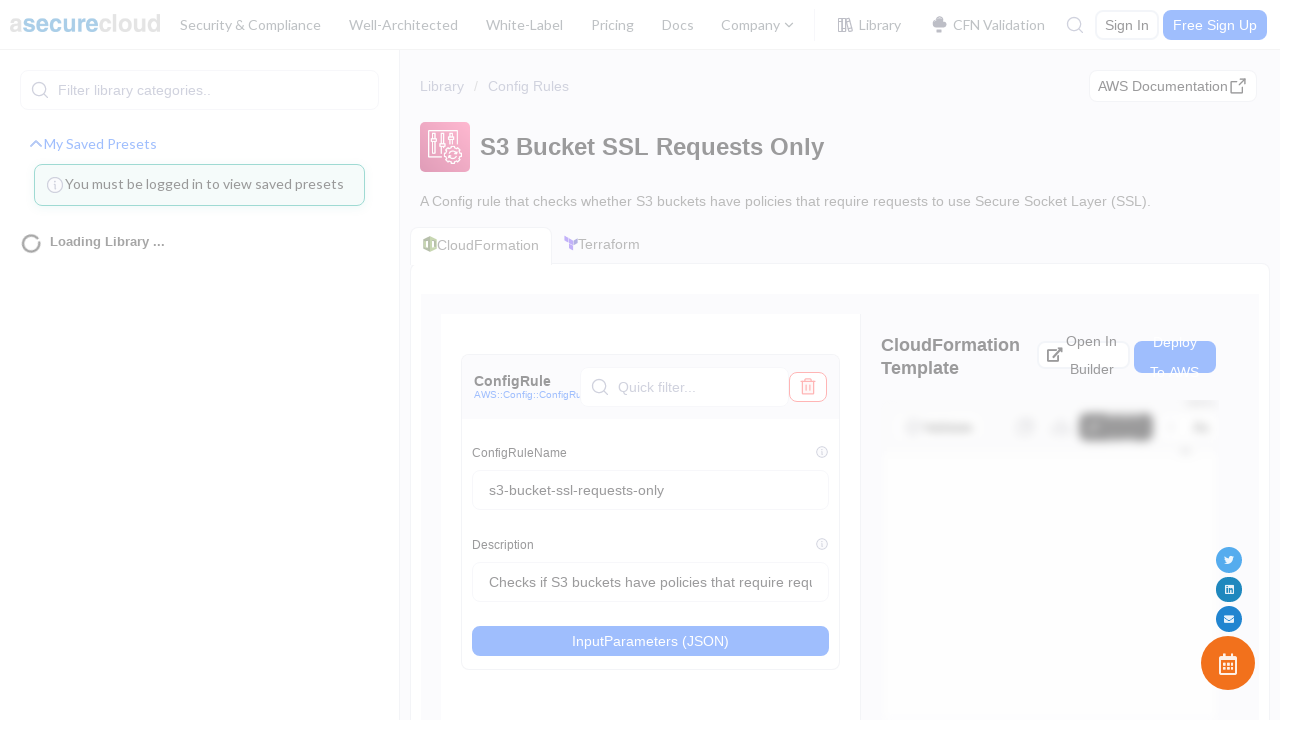

--- FILE ---
content_type: text/html
request_url: https://asecure.cloud/a/s3-bucket-ssl-requests-only/
body_size: 25854
content:
<!DOCTYPE html><html lang="en"><head><meta charset="UTF-8"><meta name="viewport" content="width=device-width,initial-scale=1"><title>Config Rules: S3 Bucket SSL Requests Only</title><link href="https://fonts.googleapis.com/css?family=Source+Sans+Pro:300,400,700,300italic,400italic,700italic" rel="stylesheet"><script>window.usermaven=window.usermaven||function(){(window.usermavenQ=window.usermavenQ||[]).push(arguments)}</script><link rel="preconnect" href="https://fonts.googleapis.com"><link href="/static/css/artifact.144f2657.chunk.css" rel="stylesheet"><link href="/static/css/dashboard.62479901.chunk.css" rel="stylesheet"><link href="/static/css/57.82a0ba3c.chunk.css" rel="stylesheet"><link href="/static/css/main.ef4f6be3.chunk.css" rel="stylesheet"><script charset="utf-8" src="/static/js/18.35487964.chunk.js" async="true"></script><script charset="utf-8" src="/static/js/1.5ca4c631.chunk.js" async="true"></script><script charset="utf-8" src="/static/js/2.70b167a3.chunk.js" async="true"></script><script charset="utf-8" src="/static/js/3.6d2fab76.chunk.js" async="true"></script><link rel="stylesheet" type="text/css" href="/static/css/94.6279fa6a.chunk.css"><script charset="utf-8" src="/static/js/94.e492592b.chunk.js" async="true"></script><link rel="stylesheet" type="text/css" href="/static/css/96.b40337fc.chunk.css"><script charset="utf-8" src="/static/js/96.a472ed9e.chunk.js" async="true"></script><script charset="utf-8" src="/static/js/14.8d0bd047.chunk.js" async="true"></script><script charset="utf-8" src="/static/js/16.7582aee5.chunk.js" async="true"></script><link rel="stylesheet" type="text/css" href="/static/css/101.72f68bc9.chunk.css"><script charset="utf-8" src="/static/js/101.ef56bdf8.chunk.js" async="true"></script><link rel="stylesheet" type="text/css" href="/static/css/91.ad50e8d7.chunk.css"><script charset="utf-8" src="/static/js/91.37116baf.chunk.js" async="true"></script><script charset="utf-8" src="/static/js/cloudadvisor.55c722da.chunk.js" async="true"></script><link rel="stylesheet" type="text/css" href="/static/css/65.556ea1a8.chunk.css"><script charset="utf-8" src="/static/js/65.7204678b.chunk.js" async="true"></script><link rel="preconnect" href="https://s3.us-east-1.amazonaws.com"><link rel="preconnect" href="https://fonts.gstatic.com"><script charset="utf-8" src="/static/js/38.d237bf32.chunk.js" async="true"></script><script charset="utf-8" src="/static/js/45.8eef2528.chunk.js" async="true"></script><script charset="utf-8" src="/static/js/48.97d65e15.chunk.js" async="true"></script><script charset="utf-8" src="/static/js/43.5345b2fb.chunk.js" async="true"></script><script charset="utf-8" src="/static/js/41.7fe11bf5.chunk.js" async="true"></script><script charset="utf-8" src="/static/js/react-syntax-highlighter/refractor-core-import.2a7c823e.chunk.js" async="true"></script><link rel="canonical" href="https://asecure.cloud/a/s3-bucket-ssl-requests-only/" data-react-helmet="true"><meta name="description" content="Terraform and AWS CloudFormation template/example for: A Config rule that checks whether S3 buckets have policies that require requests to use Secure Socket Layer (SSL)." data-react-helmet="true"><link rel="preconnect" href="https://cloudadvisor-beta.asecure.cloud"><link rel="preconnect" href="https://events.usermaven.com"><link rel="preconnect" href="https://fonts.googleapis.com"><link rel="preconnect" href="https://s3.us-east-1.amazonaws.com"><link rel="preconnect" href="https://fonts.gstatic.com"><meta name="viewport" content="width=device-width,initial-scale=1" data-react-helmet="true"><link rel="preconnect" href="https://cloudadvisor-beta.asecure.cloud"><link rel="preconnect" href="https://events.usermaven.com"></head><body><div id="root"><div style="min-height:100%"><div class="wrapper"><div style="position:fixed;top:75px;right:30px;padding:0;z-index:9999"></div><div style="position:fixed;top:65px;left:45%;padding:0;opacity:.9;z-index:100"><div></div></div><div style="position:fixed;bottom:30px;right:30px;padding:0;z-index:9999"><div class="ui grid"><div class="computer only largeScreen only row"><div style="text-align:center"><div><a href="https://twitter.com/ACloudSecure" target="_blank" rel="noopener" class="ui twitter circular icon button" role="button"><i aria-hidden="true" class="twitter icon"></i></a></div><div style="margin-top:4px"> <a href="https://www.linkedin.com/company/asecurecloud/" target="_blank" rel="noopener" class="ui linkedin circular icon button" role="button"><i aria-hidden="true" class="linkedin icon"></i></a></div><div style="margin-top:4px"><button class="ui circular icon primary button" role="button"><i aria-hidden="true" class="mail icon"></i></button></div><div style="margin-top:4px"><a href="https://calendly.com/d/dnc-889-hh8/asecurecloud-meeting" target="_blank" rel="noopener" class="ui orange massive circular icon button" role="button" style="font-size:1.5em"><i aria-hidden="true" class="calendar alternate outline icon"></i></a></div></div></div></div></div><div id="customCSS" class="ui grid asc-header" style="position:sticky;top:0;height:50px;border-bottom:1px solid #e5e5e5;background:#fff;z-index:50"><div class="computer only row" style="padding-top:0;padding-bottom:0"><div class="asc-navigation"><h1 class="logo"><a href="/"><a class="ui small image" href="/"><img src="/static/media/logo.3a373a0b.png"></a></a></h1><div class="nav-menu-list"><div class="ui secondary menu" style="margin:0;padding:0"><div class="divider-menu left"><div><a href="/securityandcompliance/" class="item">Security &amp; Compliance</a></div><div><a href="/well-architected/" class="item">Well-Architected</a></div><div><a href="/white-label/" class="item">White-Label</a></div><div><a href="/pricing/" class="item">Pricing</a></div><div><a href="https://docs.asecure.cloud/asecurecloud-docs/" target="_blank" class="item">Docs</a></div><div role="listbox" aria-expanded="false" class="ui item dropdown" tabindex="0"><div class="text" role="alert" aria-live="polite">Company</div><svg xmlns="http://www.w3.org/2000/svg" width="16" height="16" viewBox="0 0 16 16" fill="none"><path d="M4 6L8 10L12 6" stroke="#5C656C" stroke-width="1.5" stroke-linecap="round" stroke-linejoin="round"></path></svg><div class="menu transition"><a href="/company/" role="option" class="item">About Us</a><a href="/company/security/" role="option" class="item">Trust Center</a></div></div></div><div class="divider-menu"><div><a href="/l/scp/" class="item"><span><svg xmlns="http://www.w3.org/2000/svg" width="17" height="16" viewBox="0 0 17 16" fill="none"><path fill-rule="evenodd" clip-rule="evenodd" d="M2.5 3.00002C2.5 3.00002 2.5 2.5858 2.79289 2.29291C2.79289 2.29291 3.08579 2.00002 3.5 2.00002H5.5C5.5 2.00002 5.91421 2.00002 6.20711 2.29291C6.20711 2.29291 6.5 2.5858 6.5 3.00002V13C6.5 13 6.5 13.4142 6.20711 13.7071C6.20711 13.7071 5.91421 14 5.5 14H3.5C3.5 14 3.08579 14 2.79289 13.7071C2.79289 13.7071 2.5 13.4142 2.5 13V3.00002ZM3.5 3.00002V13H5.5V3.00002H3.5Z" fill="#5A5D72"></path><path d="M3 5.50002H6C6.27614 5.50002 6.5 5.27616 6.5 5.00002C6.5 4.72387 6.27614 4.50002 6 4.50002H3C2.72386 4.50002 2.5 4.72387 2.5 5.00002C2.5 5.27616 2.72386 5.50002 3 5.50002Z" fill="#5A5D72"></path><path fill-rule="evenodd" clip-rule="evenodd" d="M5.5 3.00002C5.5 3.00002 5.5 2.5858 5.79289 2.29291C5.79289 2.29291 6.08579 2.00002 6.5 2.00002H8.5C8.5 2.00002 8.91421 2.00002 9.20711 2.29291C9.20711 2.29291 9.5 2.5858 9.5 3.00002V13C9.5 13 9.5 13.4142 9.20711 13.7071C9.20711 13.7071 8.91421 14 8.5 14H6.5C6.5 14 6.08579 14 5.79289 13.7071C5.79289 13.7071 5.5 13.4142 5.5 13V3.00002ZM6.5 3.00002V13H8.5V3.00002H6.5Z" fill="#5A5D72"></path><path d="M6 11.5H9C9.27614 11.5 9.5 11.2762 9.5 11C9.5 10.7239 9.27614 10.5 9 10.5H6C5.72386 10.5 5.5 10.7239 5.5 11C5.5 11.2762 5.72386 11.5 6 11.5Z" fill="#5A5D72"></path><path fill-rule="evenodd" clip-rule="evenodd" d="M8.691 3.60136C8.691 3.60136 8.5833 3.19958 8.79126 2.83932C8.79126 2.83932 8.99921 2.47906 9.401 2.37136L11.341 1.85136C11.341 1.85136 11.7428 1.74367 12.103 1.95162C12.103 1.95162 12.4633 2.15958 12.571 2.56136L15.171 12.2614C15.171 12.2614 15.2787 12.6632 15.0707 13.0234C15.0707 13.0234 14.8628 13.3837 14.461 13.4914L12.521 14.0114C12.521 14.0114 12.1192 14.1191 11.759 13.9111C11.759 13.9111 11.3987 13.7032 11.291 13.3014L8.691 3.60136ZM9.661 3.34136L12.261 13.0414L14.201 12.5214L11.601 2.82136L9.661 3.34136Z" fill="#5A5D72"></path><path d="M11.3301 11.6828L14.2301 10.9016C14.3581 10.8671 14.4672 10.7831 14.5333 10.6682C14.577 10.5923 14.6 10.5063 14.6 10.4188L14.5999 10.4091C14.5991 10.3684 14.5934 10.328 14.5828 10.2887C14.524 10.0704 14.326 9.91878 14.1 9.91878L14.0957 9.9188C14.0532 9.91916 14.011 9.92494 13.9699 9.93599L11.0699 10.7172C10.8517 10.776 10.7 10.974 10.7 11.2L10.7 11.2043C10.7004 11.2468 10.7062 11.2891 10.7172 11.3301C10.776 11.5484 10.9739 11.7 11.2 11.7L11.2043 11.7C11.2468 11.6996 11.289 11.6939 11.3301 11.6828Z" fill="#5A5D72"></path><path d="M9.77908 5.88307L12.6791 5.10807C12.8072 5.07383 12.9165 4.9901 12.9828 4.8753C13.0268 4.79923 13.05 4.7129 13.05 4.62502L13.0499 4.61634C13.0492 4.57567 13.0435 4.53523 13.033 4.49593C12.9746 4.27718 12.7764 4.12502 12.55 4.12502L12.5467 4.12503C12.5042 4.12531 12.4619 4.131 12.4209 4.14197L9.5209 4.91697C9.30215 4.97543 9.14999 5.17359 9.14999 5.40002L9.15 5.4033C9.15028 5.44579 9.15598 5.48806 9.16695 5.52911C9.2254 5.74786 9.42357 5.90002 9.64999 5.90002L9.65328 5.90001C9.69576 5.89973 9.73804 5.89403 9.77908 5.88307Z" fill="#5A5D72"></path></svg></span>Library</a></div><div><a href="/cloudformation-validation/" class="item"><span><svg width="16" height="16" viewBox="0 0 16 16" fill="none" xmlns="http://www.w3.org/2000/svg"><path d="M11.5 5.5C11.5 3.84315 10.1569 2.5 8.5 2.5C7.12324 2.5 5.96875 3.46875 5.625 4.75C4.17525 4.75 3 5.92525 3 7.375C3 8.82475 4.17525 10 5.625 10H11.5C12.8807 10 14 8.88071 14 7.5C14 6.11929 12.8807 5 11.5 5.5Z" fill="#ECEDF4"></path><path fill-rule="evenodd" clip-rule="evenodd" d="M8.5 2C9.60457 2 10.5 2.89543 10.5 4C10.5 4.27614 10.7239 4.5 11 4.5C11.2761 4.5 11.5 4.27614 11.5 4C11.5 2.34315 10.1569 1 8.5 1C6.84315 1 5.5 2.34315 5.5 4C5.5 4.27614 5.72386 4.5 6 4.5C6.27614 4.5 6.5 4.27614 6.5 4C6.5 2.89543 7.39543 2 8.5 2ZM4 5.875C4 4.97754 4.72754 4.25 5.625 4.25C5.90114 4.25 6.125 4.47386 6.125 4.75C6.125 5.02614 5.90114 5.25 5.625 5.25C4.72754 5.25 4 6.47754 4 7.375C4 8.27246 4.72754 9 5.625 9H11.5C12.3284 9 13 8.32843 13 7.5C13 6.67157 12.3284 6 11.5 6C11.2239 6 11 5.77614 11 5.5C11 5.22386 11.2239 5 11.5 5C12.8807 5 14 6.11929 14 7.5C14 8.88071 12.8807 10 11.5 10H5.625C4.17525 10 3 8.82475 3 7.375C3 5.92525 4.17525 4.75 5.625 4.75C5.90114 4.75 6.125 4.52614 6.125 4.25C6.125 3.97386 5.90114 3.75 5.625 3.75C4.17525 3.75 3 4.92525 3 6.375C3 7.82475 4.17525 9 5.625 9H11.5C12.3284 9 13 8.32843 13 7.5C13 6.67157 12.3284 6 11.5 6C11.2239 6 11 5.77614 11 5.5C11 5.22386 11.2239 5 11.5 5C12.8807 5 14 6.11929 14 7.5C14 8.88071 12.8807 10 11.5 10H5.625C4.17525 10 3 8.82475 3 7.375C3 5.92525 4.17525 4.75 5.625 4.75Z" fill="#8A8FAC"></path><path d="M6.5 11.5C6.22386 11.5 6 11.7239 6 12V13.5C6 13.7761 6.22386 14 6.5 14H9.5C9.77614 14 10 13.7761 10 13.5V12C10 11.7239 9.77614 11.5 9.5 11.5H6.5Z" fill="#8A8FAC"></path><path d="M7 12.5H9V13H7V12.5Z" fill="#ECEDF4"></path></svg></span>CFN Validation</a></div></div></div></div><nav><div class="search-bar"><div class="search-icon"><svg xmlns="http://www.w3.org/2000/svg" width="16" height="16" viewBox="0 0 16 16" fill="none"><path d="M14.35 14.3563C14.2566 14.4482 14.131 14.4998 14 14.5C13.8672 14.4994 13.7397 14.448 13.6437 14.3563L10.9437 11.65C9.80659 12.6051 8.34462 13.0844 6.86273 12.9878C5.38083 12.8912 3.99343 12.2263 2.98988 11.1316C1.98633 10.037 1.44412 8.5972 1.47633 7.11251C1.50855 5.62782 2.11269 4.21289 3.16277 3.16281C4.21286 2.11272 5.62779 1.50858 7.11248 1.47636C8.59717 1.44415 10.037 1.98636 11.1316 2.98991C12.2263 3.99346 12.8912 5.38086 12.9878 6.86276C13.0844 8.34465 12.6051 9.80662 11.65 10.9438L14.35 13.6438C14.3972 13.6903 14.4347 13.7457 14.4603 13.8069C14.486 13.8681 14.4991 13.9337 14.4991 14C14.4991 14.0663 14.486 14.132 14.4603 14.1931C14.4347 14.2543 14.3972 14.3097 14.35 14.3563ZM7.24997 12C8.18944 12 9.1078 11.7214 9.88893 11.1995C10.6701 10.6776 11.2789 9.9357 11.6384 9.06775C11.9979 8.1998 12.092 7.24474 11.9087 6.32333C11.7254 5.40192 11.273 4.55555 10.6087 3.89125C9.94443 3.22695 9.09806 2.77456 8.17665 2.59128C7.25524 2.408 6.30018 2.50206 5.43223 2.86158C4.56428 3.22109 3.82243 3.82991 3.30049 4.61105C2.77856 5.39218 2.49997 6.31054 2.49997 7.25001C2.50163 8.50928 3.0026 9.7165 3.89304 10.6069C4.78348 11.4974 5.9907 11.9984 7.24997 12Z" fill="#8A8FAC"></path></svg></div></div><div class="button-container"><a href="/Login" class="ui button ascBtn custom-btn-white custom-btn-30" role="button"><span>Sign In</span></a><a href="/signup" class="ui button ascBtn custom-btn-blue custom-btn-30" role="button"><span>Free Sign Up</span></a></div></nav></div></div><div class="header-panel"><div class="menu-icon"><svg xmlns="http://www.w3.org/2000/svg" width="24" height="24" viewBox="0 0 24 24" fill="none"><path d="M3.75 12.75H20.25C20.6642 12.75 21 12.4142 21 12C21 11.5858 20.6642 11.25 20.25 11.25H3.75C3.33579 11.25 3 11.5858 3 12C3 12.4142 3.33579 12.75 3.75 12.75Z" fill="#8A8FAC"></path><path d="M3.75 6.75H20.25C20.6642 6.75 21 6.41421 21 6C21 5.58579 20.6642 5.25 20.25 5.25H3.75C3.33579 5.25 3 5.58579 3 6C3 6.41421 3.33579 6.75 3.75 6.75Z" fill="#8A8FAC"></path><path d="M3.75 18.75H20.25C20.6642 18.75 21 18.4142 21 18C21 17.5858 20.6642 17.25 20.25 17.25H3.75C3.33579 17.25 3 17.5858 3 18C3 18.4142 3.33579 18.75 3.75 18.75Z" fill="#8A8FAC"></path></svg></div><div class="selected-menu"><img class="header-image"><h2></h2><span><svg xmlns="http://www.w3.org/2000/svg" width="16" height="16" viewBox="0 0 16 16" fill="none"><path d="M4 6L8 10L12 6" stroke="#5C656C" stroke-width="1.5" stroke-linecap="round" stroke-linejoin="round"></path></svg></span></div><span style="float:right"><button class="ui button ascBtn custom-btn-orange custom-btn-30 ascBtn" role="button"><span><i aria-hidden="true" class="calendar alternate icon"></i></span></button></span></div></div><div class="ui fluid container"><div class="browse"><div class="pageContainer"><div class="menuWrapper"><div><div class="search"><div class="inputWrapper"><div class="ui left icon input inputField"><input placeholder="Filter library categories.." type="text" value=""><svg xmlns="http://www.w3.org/2000/svg" width="16" height="16" viewBox="0 0 16 16" fill="none"><path d="M14.35 14.3563C14.2566 14.4482 14.131 14.4998 14 14.5C13.8672 14.4994 13.7397 14.448 13.6437 14.3563L10.9437 11.65C9.80659 12.6051 8.34462 13.0844 6.86273 12.9878C5.38083 12.8912 3.99343 12.2263 2.98988 11.1316C1.98633 10.037 1.44412 8.5972 1.47633 7.11251C1.50855 5.62782 2.11269 4.21289 3.16277 3.16281C4.21286 2.11272 5.62779 1.50858 7.11248 1.47636C8.59717 1.44415 10.037 1.98636 11.1316 2.98991C12.2263 3.99346 12.8912 5.38086 12.9878 6.86276C13.0844 8.34465 12.6051 9.80662 11.65 10.9438L14.35 13.6438C14.3972 13.6903 14.4347 13.7457 14.4603 13.8069C14.486 13.8681 14.4991 13.9337 14.4991 14C14.4991 14.0663 14.486 14.132 14.4603 14.1931C14.4347 14.2543 14.3972 14.3097 14.35 14.3563ZM7.24997 12C8.18944 12 9.1078 11.7214 9.88893 11.1995C10.6701 10.6776 11.2789 9.9357 11.6384 9.06775C11.9979 8.1998 12.092 7.24474 11.9087 6.32333C11.7254 5.40192 11.273 4.55555 10.6087 3.89125C9.94443 3.22695 9.09806 2.77456 8.17665 2.59128C7.25524 2.408 6.30018 2.50206 5.43223 2.86158C4.56428 3.22109 3.82243 3.82991 3.30049 4.61105C2.77856 5.39218 2.49997 6.31054 2.49997 7.25001C2.50163 8.50928 3.0026 9.7165 3.89304 10.6069C4.78348 11.4974 5.9907 11.9984 7.24997 12Z" fill="#8A8FAC"></path></svg></div></div></div><div class="accordion ui styled"><div class="active title"><span class="toggle-icon"><svg xmlns="http://www.w3.org/2000/svg" width="16" height="16" viewBox="0 0 16 16" fill="none"><path d="M10.2929 8L5.64645 12.6464C5.55268 12.7402 5.5 12.8674 5.5 13C5.5 13.1326 5.55268 13.2598 5.64645 13.3536C5.74021 13.4473 5.86739 13.5 6 13.5C6.13261 13.5 6.25979 13.4473 6.35355 13.3536L11.3536 8.35355C11.5488 8.15829 11.5488 7.84171 11.3536 7.64645L6.35355 2.64645C6.25979 2.55268 6.13261 2.5 6 2.5C5.86739 2.5 5.74021 2.55268 5.64645 2.64645C5.55268 2.74021 5.5 2.86739 5.5 3C5.5 3.13261 5.55268 3.25979 5.64645 3.35355L10.2929 8Z" fill="#8A8FAC"></path></svg></span>My Saved Presets</div><div class="content active"><div class="ui info message custom-message"><div class="custom-icon"><svg xmlns="http://www.w3.org/2000/svg" width="14" height="14" viewBox="0 0 14 14" fill="none"><path d="M12.25 7C12.25 9.89949 9.89951 12.25 7 12.25C4.10049 12.25 1.75 9.89949 1.75 7C1.75 4.10051 4.10049 1.75 7 1.75C9.89951 1.75 12.25 4.10051 12.25 7Z" fill="#F7F7FC"></path><path fill-rule="evenodd" clip-rule="evenodd" d="M7 1.3125C7 1.3125 8.15683 1.3125 9.21397 1.75963C9.21397 1.75963 10.2347 2.19137 11.0217 2.97833C11.0217 2.97833 11.8086 3.76529 12.2404 4.78603C12.2404 4.78603 12.6875 5.84317 12.6875 7C12.6875 7 12.6875 8.15682 12.2404 9.21396C12.2404 9.21396 11.8086 10.2347 11.0217 11.0217C11.0217 11.0217 10.2347 11.8086 9.21397 12.2404C9.21397 12.2404 8.15682 12.6875 7 12.6875C7 12.6875 5.84317 12.6875 4.78603 12.2404C4.78603 12.2404 3.76529 11.8086 2.97833 11.0217C2.97833 11.0217 2.19137 10.2347 1.75963 9.21397C1.75963 9.21397 1.3125 8.15683 1.3125 7C1.3125 7 1.3125 5.84317 1.75963 4.78603C1.75963 4.78603 2.19137 3.76529 2.97833 2.97833C2.97833 2.97833 3.76529 2.19137 4.78603 1.75963C4.78603 1.75963 5.84317 1.3125 7 1.3125ZM7 2.1875C7 2.1875 6.02061 2.1875 5.12689 2.56551C5.12689 2.56551 4.26333 2.93077 3.59705 3.59705C3.59705 3.59705 2.93077 4.26333 2.56551 5.12689C2.56551 5.12689 2.1875 6.02061 2.1875 7C2.1875 7 2.1875 7.97939 2.56551 8.87311C2.56551 8.87311 2.93077 9.73667 3.59705 10.403C3.59705 10.403 4.26333 11.0692 5.12689 11.4345C5.12689 11.4345 6.02061 11.8125 7 11.8125C7 11.8125 7.97939 11.8125 8.87311 11.4345C8.87311 11.4345 9.73667 11.0692 10.403 10.403C10.403 10.403 11.0692 9.73667 11.4345 8.87311C11.4345 8.87311 11.8125 7.97939 11.8125 7C11.8125 7 11.8125 6.02061 11.4345 5.12689C11.4345 5.12689 11.0692 4.26333 10.403 3.59705C10.403 3.59705 9.73667 2.93076 8.87311 2.56551C8.87311 2.56551 7.97939 2.1875 7 2.1875Z" fill="#8A8FAC"></path><path d="M7 10.0625H7.4375C7.67912 10.0625 7.875 9.86662 7.875 9.625C7.875 9.38338 7.67912 9.1875 7.4375 9.1875V6.5625C7.4375 6.32088 7.24162 6.125 7 6.125H6.5625C6.32088 6.125 6.125 6.32088 6.125 6.5625C6.125 6.80412 6.32088 7 6.5625 7V9.625C6.5625 9.86662 6.75838 10.0625 7 10.0625Z" fill="#8A8FAC"></path><path d="M7.54688 4.59375C7.54688 4.95619 7.25304 5.25 6.89062 5.25C6.52821 5.25 6.23438 4.95619 6.23438 4.59375C6.23438 4.23131 6.52821 3.9375 6.89062 3.9375C7.25304 3.9375 7.54688 4.23131 7.54688 4.59375Z" fill="#8A8FAC"></path></svg></div><div class="content"><div class="header">You must be logged in to view saved presets</div></div></div></div></div><h3 class="ui header"><i aria-hidden="true" class="circle notch mini loading icon" style="float:left"></i> Loading Library ...</h3></div></div><div class="template-container browse-template"><div class="template-content-holder"><div class="content-wrapper"><div></div><div class="page-header"><img class="header-image" src="[data-uri]"><div><h1 class="header-title" style="margin-top:0">S3 Bucket SSL Requests Only</h1></div></div><p>A Config rule that checks whether S3 buckets have policies that require requests to use Secure Socket Layer (SSL).</p><span id="additionalDescription"><span></span></span><a class="documentation-link" href="https://docs.aws.amazon.com/config/latest/developerguide/s3-bucket-ssl-requests-only.html" target="_blank" rel="noopener"><button class="ui button ascBtn custom-btn-grey custom-btn-32" role="button"><span>AWS Documentation<svg xmlns="http://www.w3.org/2000/svg" width="16" height="16" viewBox="0 0 16 16" fill="none"><path d="M13.5 2H9.75C9.47386 2 9.25 2.22386 9.25 2.5C9.25 2.77614 9.47386 3 9.75 3H13V6.25C13 6.52614 13.2239 6.75 13.5 6.75C13.7761 6.75 14 6.52614 14 6.25V2.5C14 2.22386 13.7761 2 13.5 2Z" fill="#050408"></path><path d="M13.5 2H9.75C9.47386 2 9.25 2.22386 9.25 2.5C9.25 2.77614 9.47386 3 9.75 3H13V6.25C13 6.52614 13.2239 6.75 13.5 6.75C13.7761 6.75 14 6.52614 14 6.25V2.5C14 2.22386 13.7761 2 13.5 2Z" fill="black" fill-opacity="0.2"></path><path d="M13.5 2H9.75C9.47386 2 9.25 2.22386 9.25 2.5C9.25 2.77614 9.47386 3 9.75 3H13V6.25C13 6.52614 13.2239 6.75 13.5 6.75C13.7761 6.75 14 6.52614 14 6.25V2.5C14 2.22386 13.7761 2 13.5 2Z" fill="black" fill-opacity="0.2"></path><path d="M13.8534 2.85374C13.9471 2.75997 14 2.63261 14 2.5C14 2.36739 13.9473 2.24021 13.8536 2.14645L13.8492 2.14218C13.7559 2.0512 13.6304 2 13.5 2C13.3674 2 13.2402 2.05268 13.1464 2.14645L8.64663 6.64626C8.55287 6.74003 8.5 6.86739 8.5 7C8.5 7.13261 8.55268 7.25979 8.64645 7.35355C8.74021 7.44732 8.86739 7.5 9 7.5C9.13261 7.5 9.25979 7.44732 9.35355 7.35355L13.8534 2.85374Z" fill="#050408"></path><path d="M13.8534 2.85374C13.9471 2.75997 14 2.63261 14 2.5C14 2.36739 13.9473 2.24021 13.8536 2.14645L13.8492 2.14218C13.7559 2.0512 13.6304 2 13.5 2C13.3674 2 13.2402 2.05268 13.1464 2.14645L8.64663 6.64626C8.55287 6.74003 8.5 6.86739 8.5 7C8.5 7.13261 8.55268 7.25979 8.64645 7.35355C8.74021 7.44732 8.86739 7.5 9 7.5C9.13261 7.5 9.25979 7.44732 9.35355 7.35355L13.8534 2.85374Z" fill="black" fill-opacity="0.2"></path><path d="M13.8534 2.85374C13.9471 2.75997 14 2.63261 14 2.5C14 2.36739 13.9473 2.24021 13.8536 2.14645L13.8492 2.14218C13.7559 2.0512 13.6304 2 13.5 2C13.3674 2 13.2402 2.05268 13.1464 2.14645L8.64663 6.64626C8.55287 6.74003 8.5 6.86739 8.5 7C8.5 7.13261 8.55268 7.25979 8.64645 7.35355C8.74021 7.44732 8.86739 7.5 9 7.5C9.13261 7.5 9.25979 7.44732 9.35355 7.35355L13.8534 2.85374Z" fill="black" fill-opacity="0.2"></path><path d="M3 5H7C7.27614 5 7.5 4.77614 7.5 4.5C7.5 4.22386 7.27614 4 7 4H3C2.58579 4 2.29289 4.29289 2.29289 4.29289C2 4.58579 2 5 2 5V13C2 13.4142 2.29289 13.7071 2.29289 13.7071C2.58579 14 3 14 3 14H11C11.4142 14 11.7071 13.7071 11.7071 13.7071C12 13.4142 12 13 12 13V9C12 8.72386 11.7761 8.5 11.5 8.5C11.2239 8.5 11 8.72386 11 9V13H3V5Z" fill="#050408"></path><path d="M3 5H7C7.27614 5 7.5 4.77614 7.5 4.5C7.5 4.22386 7.27614 4 7 4H3C2.58579 4 2.29289 4.29289 2.29289 4.29289C2 4.58579 2 5 2 5V13C2 13.4142 2.29289 13.7071 2.29289 13.7071C2.58579 14 3 14 3 14H11C11.4142 14 11.7071 13.7071 11.7071 13.7071C12 13.4142 12 13 12 13V9C12 8.72386 11.7761 8.5 11.5 8.5C11.2239 8.5 11 8.72386 11 9V13H3V5Z" fill="black" fill-opacity="0.2"></path><path d="M3 5H7C7.27614 5 7.5 4.77614 7.5 4.5C7.5 4.22386 7.27614 4 7 4H3C2.58579 4 2.29289 4.29289 2.29289 4.29289C2 4.58579 2 5 2 5V13C2 13.4142 2.29289 13.7071 2.29289 13.7071C2.58579 14 3 14 3 14H11C11.4142 14 11.7071 13.7071 11.7071 13.7071C12 13.4142 12 13 12 13V9C12 8.72386 11.7761 8.5 11.5 8.5C11.2239 8.5 11 8.72386 11 9V13H3V5Z" fill="black" fill-opacity="0.2"></path></svg></span></button></a><div class="ui hidden divider"></div><div class="ui stackable grid"><div class="config-tabs"><nav><ul><div role="listitem" class="item active" name="cloudformation"><span><img src="[data-uri]"></span>CloudFormation</div><div role="listitem" class="item" name="terraform"><span><img src="[data-uri]"></span>Terraform</div></ul></nav></div><div class="computer reversed tablet reversed two column row config-container" style="padding:10px"><div class="aiAdvisor"><div class="pageContainer"><div class="template-container"><div class="template-content-holder"><div class="menuWrapper subMenu"><div class="moodule-card"><div class="ui segment" style="max-height:400px"><div class="module-header"><div class="header"><h2>ConfigRule</h2><span class="arn"><a href="https://docs.aws.amazon.com/AWSCloudFormation/latest/UserGuide/aws-resource-config-configrule.html" target="_blank" rel="noopener noreferrer">AWS::Config::ConfigRule</a></span></div><div class="button-wrapper"><div class="inputWrapper"><div class="ui left icon input inputField"><input placeholder="Quick filter..." type="text" value=""><svg xmlns="http://www.w3.org/2000/svg" width="16" height="16" viewBox="0 0 16 16" fill="none"><path d="M14.35 14.3563C14.2566 14.4482 14.131 14.4998 14 14.5C13.8672 14.4994 13.7397 14.448 13.6437 14.3563L10.9437 11.65C9.80659 12.6051 8.34462 13.0844 6.86273 12.9878C5.38083 12.8912 3.99343 12.2263 2.98988 11.1316C1.98633 10.037 1.44412 8.5972 1.47633 7.11251C1.50855 5.62782 2.11269 4.21289 3.16277 3.16281C4.21286 2.11272 5.62779 1.50858 7.11248 1.47636C8.59717 1.44415 10.037 1.98636 11.1316 2.98991C12.2263 3.99346 12.8912 5.38086 12.9878 6.86276C13.0844 8.34465 12.6051 9.80662 11.65 10.9438L14.35 13.6438C14.3972 13.6903 14.4347 13.7457 14.4603 13.8069C14.486 13.8681 14.4991 13.9337 14.4991 14C14.4991 14.0663 14.486 14.132 14.4603 14.1931C14.4347 14.2543 14.3972 14.3097 14.35 14.3563ZM7.24997 12C8.18944 12 9.1078 11.7214 9.88893 11.1995C10.6701 10.6776 11.2789 9.9357 11.6384 9.06775C11.9979 8.1998 12.092 7.24474 11.9087 6.32333C11.7254 5.40192 11.273 4.55555 10.6087 3.89125C9.94443 3.22695 9.09806 2.77456 8.17665 2.59128C7.25524 2.408 6.30018 2.50206 5.43223 2.86158C4.56428 3.22109 3.82243 3.82991 3.30049 4.61105C2.77856 5.39218 2.49997 6.31054 2.49997 7.25001C2.50163 8.50928 3.0026 9.7165 3.89304 10.6069C4.78348 11.4974 5.9907 11.9984 7.24997 12Z" fill="#8A8FAC"></path></svg></div></div><button class="ui button ascBtn custom-btn-error custom-btn-30" role="button"><span><svg xmlns="http://www.w3.org/2000/svg" width="20" height="20" viewBox="0 0 20 20" fill="none"><path d="M15.625 4.375V16.25C15.625 16.4157 15.5591 16.5747 15.4419 16.6919C15.3247 16.8091 15.1657 16.875 15 16.875H5C4.83429 16.875 4.67529 16.8091 4.55811 16.6919C4.44092 16.5747 4.375 16.4157 4.375 16.25V4.375H15.625Z" fill="#FFEDED"></path><path d="M16.875 3.75H3.125C2.77982 3.75 2.5 4.02982 2.5 4.375C2.5 4.72018 2.77982 5 3.125 5H16.875C17.2202 5 17.5 4.72018 17.5 4.375C17.5 4.02982 17.2202 3.75 16.875 3.75Z" fill="#FF4747"></path><path d="M7.5 8.125V13.125C7.5 13.4702 7.77982 13.75 8.125 13.75C8.47018 13.75 8.75 13.4702 8.75 13.125V8.125C8.75 7.77982 8.47018 7.5 8.125 7.5C7.77982 7.5 7.5 7.77982 7.5 8.125Z" fill="#FF4747"></path><path d="M11.25 8.125V13.125C11.25 13.4702 11.5298 13.75 11.875 13.75C12.2202 13.75 12.5 13.4702 12.5 13.125V8.125C12.5 7.77982 12.2202 7.5 11.875 7.5C11.5298 7.5 11.25 7.77982 11.25 8.125Z" fill="#FF4747"></path><path d="M5 16.25V4.375C5 4.02982 4.72018 3.75 4.375 3.75C4.02982 3.75 3.75 4.02982 3.75 4.375V16.25C3.75 16.7678 4.11612 17.1339 4.11612 17.1339C4.48223 17.5 5 17.5 5 17.5H15C15.5178 17.5 15.8839 17.1339 15.8839 17.1339C16.25 16.7678 16.25 16.25 16.25 16.25V4.375C16.25 4.02982 15.9702 3.75 15.625 3.75C15.2798 3.75 15 4.02982 15 4.375V16.25H5Z" fill="#FF4747"></path><path d="M6.79918 1.79917C6.25 2.34835 6.25 3.125 6.25 3.125V4.375C6.25 4.72018 6.52982 5 6.875 5C7.22018 5 7.5 4.72018 7.5 4.375V3.125C7.5 2.86612 7.68306 2.68306 7.68306 2.68306C7.86612 2.5 8.125 2.5 8.125 2.5H11.875C12.1339 2.5 12.3169 2.68306 12.3169 2.68306C12.5 2.86612 12.5 3.125 12.5 3.125V4.375C12.5 4.72018 12.7798 5 13.125 5C13.4702 5 13.75 4.72018 13.75 4.375V3.125C13.75 2.34835 13.2008 1.79917 13.2008 1.79917C12.6517 1.25 11.875 1.25 11.875 1.25H8.125C7.34835 1.25 6.79918 1.79917 6.79918 1.79917Z" fill="#FF4747"></path></svg></span></button></div></div><div class="form-content"><form class="ui form"><table class="ui very basic table"><tbody class=""><tr class=""><td class="fifteen wide"><div class="field"><div class="inputWrapper"><div class="input-label"><label style="font-size:12px">ConfigRuleName</label><h2><svg xmlns="http://www.w3.org/2000/svg" width="14" height="14" viewBox="0 0 14 14" fill="none"><path d="M12.25 7C12.25 9.89949 9.89951 12.25 7 12.25C4.10049 12.25 1.75 9.89949 1.75 7C1.75 4.10051 4.10049 1.75 7 1.75C9.89951 1.75 12.25 4.10051 12.25 7Z" fill="#F7F7FC"></path><path fill-rule="evenodd" clip-rule="evenodd" d="M7 1.3125C7 1.3125 8.15683 1.3125 9.21397 1.75963C9.21397 1.75963 10.2347 2.19137 11.0217 2.97833C11.0217 2.97833 11.8086 3.76529 12.2404 4.78603C12.2404 4.78603 12.6875 5.84317 12.6875 7C12.6875 7 12.6875 8.15682 12.2404 9.21396C12.2404 9.21396 11.8086 10.2347 11.0217 11.0217C11.0217 11.0217 10.2347 11.8086 9.21397 12.2404C9.21397 12.2404 8.15682 12.6875 7 12.6875C7 12.6875 5.84317 12.6875 4.78603 12.2404C4.78603 12.2404 3.76529 11.8086 2.97833 11.0217C2.97833 11.0217 2.19137 10.2347 1.75963 9.21397C1.75963 9.21397 1.3125 8.15683 1.3125 7C1.3125 7 1.3125 5.84317 1.75963 4.78603C1.75963 4.78603 2.19137 3.76529 2.97833 2.97833C2.97833 2.97833 3.76529 2.19137 4.78603 1.75963C4.78603 1.75963 5.84317 1.3125 7 1.3125ZM7 2.1875C7 2.1875 6.02061 2.1875 5.12689 2.56551C5.12689 2.56551 4.26333 2.93077 3.59705 3.59705C3.59705 3.59705 2.93077 4.26333 2.56551 5.12689C2.56551 5.12689 2.1875 6.02061 2.1875 7C2.1875 7 2.1875 7.97939 2.56551 8.87311C2.56551 8.87311 2.93077 9.73667 3.59705 10.403C3.59705 10.403 4.26333 11.0692 5.12689 11.4345C5.12689 11.4345 6.02061 11.8125 7 11.8125C7 11.8125 7.97939 11.8125 8.87311 11.4345C8.87311 11.4345 9.73667 11.0692 10.403 10.403C10.403 10.403 11.0692 9.73667 11.4345 8.87311C11.4345 8.87311 11.8125 7.97939 11.8125 7C11.8125 7 11.8125 6.02061 11.4345 5.12689C11.4345 5.12689 11.0692 4.26333 10.403 3.59705C10.403 3.59705 9.73667 2.93076 8.87311 2.56551C8.87311 2.56551 7.97939 2.1875 7 2.1875Z" fill="#8A8FAC"></path><path d="M7 10.0625H7.4375C7.67912 10.0625 7.875 9.86662 7.875 9.625C7.875 9.38338 7.67912 9.1875 7.4375 9.1875V6.5625C7.4375 6.32088 7.24162 6.125 7 6.125H6.5625C6.32088 6.125 6.125 6.32088 6.125 6.5625C6.125 6.80412 6.32088 7 6.5625 7V9.625C6.5625 9.86662 6.75838 10.0625 7 10.0625Z" fill="#8A8FAC"></path><path d="M7.54688 4.59375C7.54688 4.95619 7.25304 5.25 6.89062 5.25C6.52821 5.25 6.23438 4.95619 6.23438 4.59375C6.23438 4.23131 6.52821 3.9375 6.89062 3.9375C7.25304 3.9375 7.54688 4.23131 7.54688 4.59375Z" fill="#8A8FAC"></path></svg></h2></div><div class="ui input inputField" style="margin-bottom:10px;font-size:1.2em"><input name="ConfigRule.ConfigRuleName" type="text" value="s3-bucket-ssl-requests-only"></div></div></div></td></tr><tr class=""><td class="fifteen wide"><div class="field"><div class="inputWrapper"><div class="input-label"><label style="font-size:12px">Description</label><h2><svg xmlns="http://www.w3.org/2000/svg" width="14" height="14" viewBox="0 0 14 14" fill="none"><path d="M12.25 7C12.25 9.89949 9.89951 12.25 7 12.25C4.10049 12.25 1.75 9.89949 1.75 7C1.75 4.10051 4.10049 1.75 7 1.75C9.89951 1.75 12.25 4.10051 12.25 7Z" fill="#F7F7FC"></path><path fill-rule="evenodd" clip-rule="evenodd" d="M7 1.3125C7 1.3125 8.15683 1.3125 9.21397 1.75963C9.21397 1.75963 10.2347 2.19137 11.0217 2.97833C11.0217 2.97833 11.8086 3.76529 12.2404 4.78603C12.2404 4.78603 12.6875 5.84317 12.6875 7C12.6875 7 12.6875 8.15682 12.2404 9.21396C12.2404 9.21396 11.8086 10.2347 11.0217 11.0217C11.0217 11.0217 10.2347 11.8086 9.21397 12.2404C9.21397 12.2404 8.15682 12.6875 7 12.6875C7 12.6875 5.84317 12.6875 4.78603 12.2404C4.78603 12.2404 3.76529 11.8086 2.97833 11.0217C2.97833 11.0217 2.19137 10.2347 1.75963 9.21397C1.75963 9.21397 1.3125 8.15683 1.3125 7C1.3125 7 1.3125 5.84317 1.75963 4.78603C1.75963 4.78603 2.19137 3.76529 2.97833 2.97833C2.97833 2.97833 3.76529 2.19137 4.78603 1.75963C4.78603 1.75963 5.84317 1.3125 7 1.3125ZM7 2.1875C7 2.1875 6.02061 2.1875 5.12689 2.56551C5.12689 2.56551 4.26333 2.93077 3.59705 3.59705C3.59705 3.59705 2.93077 4.26333 2.56551 5.12689C2.56551 5.12689 2.1875 6.02061 2.1875 7C2.1875 7 2.1875 7.97939 2.56551 8.87311C2.56551 8.87311 2.93077 9.73667 3.59705 10.403C3.59705 10.403 4.26333 11.0692 5.12689 11.4345C5.12689 11.4345 6.02061 11.8125 7 11.8125C7 11.8125 7.97939 11.8125 8.87311 11.4345C8.87311 11.4345 9.73667 11.0692 10.403 10.403C10.403 10.403 11.0692 9.73667 11.4345 8.87311C11.4345 8.87311 11.8125 7.97939 11.8125 7C11.8125 7 11.8125 6.02061 11.4345 5.12689C11.4345 5.12689 11.0692 4.26333 10.403 3.59705C10.403 3.59705 9.73667 2.93076 8.87311 2.56551C8.87311 2.56551 7.97939 2.1875 7 2.1875Z" fill="#8A8FAC"></path><path d="M7 10.0625H7.4375C7.67912 10.0625 7.875 9.86662 7.875 9.625C7.875 9.38338 7.67912 9.1875 7.4375 9.1875V6.5625C7.4375 6.32088 7.24162 6.125 7 6.125H6.5625C6.32088 6.125 6.125 6.32088 6.125 6.5625C6.125 6.80412 6.32088 7 6.5625 7V9.625C6.5625 9.86662 6.75838 10.0625 7 10.0625Z" fill="#8A8FAC"></path><path d="M7.54688 4.59375C7.54688 4.95619 7.25304 5.25 6.89062 5.25C6.52821 5.25 6.23438 4.95619 6.23438 4.59375C6.23438 4.23131 6.52821 3.9375 6.89062 3.9375C7.25304 3.9375 7.54688 4.23131 7.54688 4.59375Z" fill="#8A8FAC"></path></svg></h2></div><div class="ui input inputField" style="margin-bottom:10px;font-size:1.2em"><input name="ConfigRule.Description" type="text" value="Checks if S3 buckets have policies that require requests to use SSL/TLS. The rule is NON_COMPLIANT if any S3 bucket has policies allowing HTTP requests."></div></div></div></td></tr><tr class=""><td class=""><button class="ui button ascBtn custom-btn-blue custom-btn-30" role="button"><span>InputParameters (JSON)</span></button></td></tr><tr class=""><td class="fifteen wide"><div class="field"><div class="custom-select"><div class="input-label"><label style="font-size:12px">MaximumExecutionFrequency</label><h2><svg xmlns="http://www.w3.org/2000/svg" width="14" height="14" viewBox="0 0 14 14" fill="none"><path d="M12.25 7C12.25 9.89949 9.89951 12.25 7 12.25C4.10049 12.25 1.75 9.89949 1.75 7C1.75 4.10051 4.10049 1.75 7 1.75C9.89951 1.75 12.25 4.10051 12.25 7Z" fill="#F7F7FC"></path><path fill-rule="evenodd" clip-rule="evenodd" d="M7 1.3125C7 1.3125 8.15683 1.3125 9.21397 1.75963C9.21397 1.75963 10.2347 2.19137 11.0217 2.97833C11.0217 2.97833 11.8086 3.76529 12.2404 4.78603C12.2404 4.78603 12.6875 5.84317 12.6875 7C12.6875 7 12.6875 8.15682 12.2404 9.21396C12.2404 9.21396 11.8086 10.2347 11.0217 11.0217C11.0217 11.0217 10.2347 11.8086 9.21397 12.2404C9.21397 12.2404 8.15682 12.6875 7 12.6875C7 12.6875 5.84317 12.6875 4.78603 12.2404C4.78603 12.2404 3.76529 11.8086 2.97833 11.0217C2.97833 11.0217 2.19137 10.2347 1.75963 9.21397C1.75963 9.21397 1.3125 8.15683 1.3125 7C1.3125 7 1.3125 5.84317 1.75963 4.78603C1.75963 4.78603 2.19137 3.76529 2.97833 2.97833C2.97833 2.97833 3.76529 2.19137 4.78603 1.75963C4.78603 1.75963 5.84317 1.3125 7 1.3125ZM7 2.1875C7 2.1875 6.02061 2.1875 5.12689 2.56551C5.12689 2.56551 4.26333 2.93077 3.59705 3.59705C3.59705 3.59705 2.93077 4.26333 2.56551 5.12689C2.56551 5.12689 2.1875 6.02061 2.1875 7C2.1875 7 2.1875 7.97939 2.56551 8.87311C2.56551 8.87311 2.93077 9.73667 3.59705 10.403C3.59705 10.403 4.26333 11.0692 5.12689 11.4345C5.12689 11.4345 6.02061 11.8125 7 11.8125C7 11.8125 7.97939 11.8125 8.87311 11.4345C8.87311 11.4345 9.73667 11.0692 10.403 10.403C10.403 10.403 11.0692 9.73667 11.4345 8.87311C11.4345 8.87311 11.8125 7.97939 11.8125 7C11.8125 7 11.8125 6.02061 11.4345 5.12689C11.4345 5.12689 11.0692 4.26333 10.403 3.59705C10.403 3.59705 9.73667 2.93076 8.87311 2.56551C8.87311 2.56551 7.97939 2.1875 7 2.1875Z" fill="#8A8FAC"></path><path d="M7 10.0625H7.4375C7.67912 10.0625 7.875 9.86662 7.875 9.625C7.875 9.38338 7.67912 9.1875 7.4375 9.1875V6.5625C7.4375 6.32088 7.24162 6.125 7 6.125H6.5625C6.32088 6.125 6.125 6.32088 6.125 6.5625C6.125 6.80412 6.32088 7 6.5625 7V9.625C6.5625 9.86662 6.75838 10.0625 7 10.0625Z" fill="#8A8FAC"></path><path d="M7.54688 4.59375C7.54688 4.95619 7.25304 5.25 6.89062 5.25C6.52821 5.25 6.23438 4.95619 6.23438 4.59375C6.23438 4.23131 6.52821 3.9375 6.89062 3.9375C7.25304 3.9375 7.54688 4.23131 7.54688 4.59375Z" fill="#8A8FAC"></path></svg></h2></div><div class="selectField"><div name="ConfigRule.MaximumExecutionFrequency" role="listbox" aria-expanded="false" class="ui selection dropdown" tabindex="0"><div class="text" role="alert" aria-live="polite"></div><i aria-hidden="true" class="dropdown icon"></i><div class="menu transition"><div role="option" aria-checked="false" aria-selected="true" class="selected item" style="pointer-events:all"><span class="text">One_Hour</span></div><div role="option" aria-checked="false" aria-selected="false" class="item" style="pointer-events:all"><span class="text">Six_Hours</span></div><div role="option" aria-checked="false" aria-selected="false" class="item" style="pointer-events:all"><span class="text">Three_Hours</span></div><div role="option" aria-checked="false" aria-selected="false" class="item" style="pointer-events:all"><span class="text">Twelve_Hours</span></div><div role="option" aria-checked="false" aria-selected="false" class="item" style="pointer-events:all"><span class="text">TwentyFour_Hours</span></div></div></div><svg xmlns="http://www.w3.org/2000/svg" width="16" height="16" viewBox="0 0 16 16" fill="none"><path d="M11.6464 6.34033C11.8417 6.55323 12.1583 6.55323 12.3536 6.34033C12.5488 6.12743 12.5488 5.78225 12.3536 5.56935L9.06066 1.97902C8.47487 1.34032 7.52513 1.34033 6.93934 1.97902L3.64645 5.56935C3.45118 5.78225 3.45118 6.12743 3.64645 6.34032C3.84171 6.55322 4.15829 6.55322 4.35355 6.34032L7.64645 2.75C7.84171 2.5371 8.15829 2.5371 8.35355 2.75L11.6464 6.34033Z" fill="#105DFB"></path><path d="M4.35355 9.65968C4.15829 9.44678 3.84171 9.44678 3.64645 9.65968C3.45118 9.87257 3.45118 10.2178 3.64645 10.4307L6.93934 14.021C7.52513 14.6597 8.47487 14.6597 9.06066 14.021L12.3536 10.4307C12.5488 10.2178 12.5488 9.87258 12.3536 9.65968C12.1583 9.44678 11.8417 9.44678 11.6464 9.65968L8.35355 13.25C8.15829 13.4629 7.84171 13.4629 7.64645 13.25L4.35355 9.65968Z" fill="#105DFB"></path></svg></div></div></div></td></tr><tr class=""><td class=""><div class="accordion ui styled"><div class="title"><span class="toggle-icon"><svg xmlns="http://www.w3.org/2000/svg" width="16" height="16" viewBox="0 0 16 16" fill="none"><path d="M10.2929 8L5.64645 12.6464C5.55268 12.7402 5.5 12.8674 5.5 13C5.5 13.1326 5.55268 13.2598 5.64645 13.3536C5.74021 13.4473 5.86739 13.5 6 13.5C6.13261 13.5 6.25979 13.4473 6.35355 13.3536L11.3536 8.35355C11.5488 8.15829 11.5488 7.84171 11.3536 7.64645L6.35355 2.64645C6.25979 2.55268 6.13261 2.5 6 2.5C5.86739 2.5 5.74021 2.55268 5.64645 2.64645C5.55268 2.74021 5.5 2.86739 5.5 3C5.5 3.13261 5.55268 3.25979 5.64645 3.35355L10.2929 8Z" fill="#8A8FAC"></path></svg></span><div class="accordion-content">Scope<div class="accordion-icon-wrapper"><a target="_blank" href="https://docs.aws.amazon.com/AWSCloudFormation/latest/UserGuide/aws-properties-config-configrule-scope.html"><svg xmlns="http://www.w3.org/2000/svg" width="14" height="14" viewBox="0 0 14 14" fill="none"><path d="M9.16346 5.45001C9.24537 5.36798 9.29159 5.25658 9.29159 5.14066C9.2915 5.02462 9.24533 4.91306 9.16322 4.83107C9.08119 4.74916 8.97001 4.70316 8.85409 4.70316C8.73806 4.70324 8.62649 4.74942 8.5445 4.83152L4.83681 8.54468C4.75491 8.62671 4.70878 8.73802 4.70878 8.85394C4.70886 8.96997 4.75504 9.08154 4.83715 9.16352C4.91918 9.24543 5.03036 9.29144 5.14628 9.29144C5.26231 9.29135 5.37388 9.24517 5.45587 9.16307L9.16346 5.45001Z" fill="#8A8FAC"></path><path d="M4.5258 6.37987C4.60785 6.29782 4.6541 6.18638 4.6541 6.07034C4.6541 5.95431 4.60801 5.84303 4.52596 5.76098C4.44392 5.67894 4.33264 5.63284 4.2166 5.63284C4.10057 5.63284 3.98929 5.67894 3.90725 5.76098L2.35959 7.30864C1.4624 8.20583 1.4624 9.47464 1.4624 9.47464C1.4624 10.7435 2.35959 11.6406 2.35959 11.6406C3.25678 12.5378 4.52559 12.5378 4.52559 12.5378C5.13489 12.5378 5.69782 12.3047 5.69782 12.3047C6.26074 12.0715 6.69159 11.6406 6.69159 11.6406L8.23924 10.093C8.32129 10.0109 8.36739 9.89966 8.36739 9.78362C8.36739 9.66759 8.32129 9.55631 8.23924 9.47426C8.1572 9.39222 8.04592 9.34612 7.92989 9.34612C7.81385 9.34612 7.70257 9.39222 7.62053 9.47426L6.07287 11.0219C5.7651 11.3297 5.36297 11.4963 5.36297 11.4963C4.96085 11.6628 4.52559 11.6628 4.52559 11.6628C3.61921 11.6628 2.97831 11.0219 2.97831 11.0219C2.3374 10.381 2.3374 9.47464 2.3374 9.47464C2.3374 8.56826 2.97831 7.92736 2.97831 7.92736L4.5258 6.37987Z" fill="#8A8FAC"></path><path d="M5.76132 3.90696C5.67928 3.98901 5.63302 4.10045 5.63302 4.21648C5.63302 4.22349 5.63319 4.2305 5.63352 4.2375C5.63875 4.34614 5.68425 4.44893 5.76116 4.52584C5.84321 4.60789 5.95449 4.65398 6.07052 4.65398C6.18655 4.65398 6.29783 4.60789 6.37988 4.52584L7.92753 2.97819C8.56844 2.33728 9.47482 2.33728 9.47482 2.33728C10.3812 2.33728 11.0221 2.97819 11.0221 2.97819C11.663 3.61909 11.663 4.52547 11.663 4.52547C11.663 5.43184 11.0221 6.07275 11.0221 6.07275L9.47444 7.6204C9.39239 7.70245 9.3463 7.81373 9.3463 7.92976C9.3463 8.0458 9.39239 8.15708 9.47444 8.23912C9.55649 8.32117 9.66777 8.36726 9.7838 8.36726C9.89983 8.36726 10.0111 8.32117 10.0932 8.23912L11.6408 6.69147C12.538 5.79428 12.538 4.52547 12.538 4.52547C12.538 3.25665 11.6408 2.35947 11.6408 2.35947C10.7436 1.46228 9.47482 1.46228 9.47482 1.46228C8.206 1.46228 7.30882 2.35947 7.30882 2.35947L5.76132 3.90696Z" fill="#8A8FAC"></path></svg></a><div class="info-icon"><svg xmlns="http://www.w3.org/2000/svg" width="14" height="14" viewBox="0 0 14 14" fill="none"><path d="M12.25 7C12.25 9.89949 9.89951 12.25 7 12.25C4.10049 12.25 1.75 9.89949 1.75 7C1.75 4.10051 4.10049 1.75 7 1.75C9.89951 1.75 12.25 4.10051 12.25 7Z" fill="#F7F7FC"></path><path fill-rule="evenodd" clip-rule="evenodd" d="M7 1.3125C7 1.3125 8.15683 1.3125 9.21397 1.75963C9.21397 1.75963 10.2347 2.19137 11.0217 2.97833C11.0217 2.97833 11.8086 3.76529 12.2404 4.78603C12.2404 4.78603 12.6875 5.84317 12.6875 7C12.6875 7 12.6875 8.15682 12.2404 9.21396C12.2404 9.21396 11.8086 10.2347 11.0217 11.0217C11.0217 11.0217 10.2347 11.8086 9.21397 12.2404C9.21397 12.2404 8.15682 12.6875 7 12.6875C7 12.6875 5.84317 12.6875 4.78603 12.2404C4.78603 12.2404 3.76529 11.8086 2.97833 11.0217C2.97833 11.0217 2.19137 10.2347 1.75963 9.21397C1.75963 9.21397 1.3125 8.15683 1.3125 7C1.3125 7 1.3125 5.84317 1.75963 4.78603C1.75963 4.78603 2.19137 3.76529 2.97833 2.97833C2.97833 2.97833 3.76529 2.19137 4.78603 1.75963C4.78603 1.75963 5.84317 1.3125 7 1.3125ZM7 2.1875C7 2.1875 6.02061 2.1875 5.12689 2.56551C5.12689 2.56551 4.26333 2.93077 3.59705 3.59705C3.59705 3.59705 2.93077 4.26333 2.56551 5.12689C2.56551 5.12689 2.1875 6.02061 2.1875 7C2.1875 7 2.1875 7.97939 2.56551 8.87311C2.56551 8.87311 2.93077 9.73667 3.59705 10.403C3.59705 10.403 4.26333 11.0692 5.12689 11.4345C5.12689 11.4345 6.02061 11.8125 7 11.8125C7 11.8125 7.97939 11.8125 8.87311 11.4345C8.87311 11.4345 9.73667 11.0692 10.403 10.403C10.403 10.403 11.0692 9.73667 11.4345 8.87311C11.4345 8.87311 11.8125 7.97939 11.8125 7C11.8125 7 11.8125 6.02061 11.4345 5.12689C11.4345 5.12689 11.0692 4.26333 10.403 3.59705C10.403 3.59705 9.73667 2.93076 8.87311 2.56551C8.87311 2.56551 7.97939 2.1875 7 2.1875Z" fill="#8A8FAC"></path><path d="M7 10.0625H7.4375C7.67912 10.0625 7.875 9.86662 7.875 9.625C7.875 9.38338 7.67912 9.1875 7.4375 9.1875V6.5625C7.4375 6.32088 7.24162 6.125 7 6.125H6.5625C6.32088 6.125 6.125 6.32088 6.125 6.5625C6.125 6.80412 6.32088 7 6.5625 7V9.625C6.5625 9.86662 6.75838 10.0625 7 10.0625Z" fill="#8A8FAC"></path><path d="M7.54688 4.59375C7.54688 4.95619 7.25304 5.25 6.89062 5.25C6.52821 5.25 6.23438 4.95619 6.23438 4.59375C6.23438 4.23131 6.52821 3.9375 6.89062 3.9375C7.25304 3.9375 7.54688 4.23131 7.54688 4.59375Z" fill="#8A8FAC"></path></svg></div></div></div></div><div class="content"><table class="ui table" style="border:none"><tr class=""><td class="fifteen wide"><div class="field"><div class="inputWrapper"><div class="input-label"><label style="font-size:12px">ComplianceResourceId</label><h2><svg xmlns="http://www.w3.org/2000/svg" width="14" height="14" viewBox="0 0 14 14" fill="none"><path d="M12.25 7C12.25 9.89949 9.89951 12.25 7 12.25C4.10049 12.25 1.75 9.89949 1.75 7C1.75 4.10051 4.10049 1.75 7 1.75C9.89951 1.75 12.25 4.10051 12.25 7Z" fill="#F7F7FC"></path><path fill-rule="evenodd" clip-rule="evenodd" d="M7 1.3125C7 1.3125 8.15683 1.3125 9.21397 1.75963C9.21397 1.75963 10.2347 2.19137 11.0217 2.97833C11.0217 2.97833 11.8086 3.76529 12.2404 4.78603C12.2404 4.78603 12.6875 5.84317 12.6875 7C12.6875 7 12.6875 8.15682 12.2404 9.21396C12.2404 9.21396 11.8086 10.2347 11.0217 11.0217C11.0217 11.0217 10.2347 11.8086 9.21397 12.2404C9.21397 12.2404 8.15682 12.6875 7 12.6875C7 12.6875 5.84317 12.6875 4.78603 12.2404C4.78603 12.2404 3.76529 11.8086 2.97833 11.0217C2.97833 11.0217 2.19137 10.2347 1.75963 9.21397C1.75963 9.21397 1.3125 8.15683 1.3125 7C1.3125 7 1.3125 5.84317 1.75963 4.78603C1.75963 4.78603 2.19137 3.76529 2.97833 2.97833C2.97833 2.97833 3.76529 2.19137 4.78603 1.75963C4.78603 1.75963 5.84317 1.3125 7 1.3125ZM7 2.1875C7 2.1875 6.02061 2.1875 5.12689 2.56551C5.12689 2.56551 4.26333 2.93077 3.59705 3.59705C3.59705 3.59705 2.93077 4.26333 2.56551 5.12689C2.56551 5.12689 2.1875 6.02061 2.1875 7C2.1875 7 2.1875 7.97939 2.56551 8.87311C2.56551 8.87311 2.93077 9.73667 3.59705 10.403C3.59705 10.403 4.26333 11.0692 5.12689 11.4345C5.12689 11.4345 6.02061 11.8125 7 11.8125C7 11.8125 7.97939 11.8125 8.87311 11.4345C8.87311 11.4345 9.73667 11.0692 10.403 10.403C10.403 10.403 11.0692 9.73667 11.4345 8.87311C11.4345 8.87311 11.8125 7.97939 11.8125 7C11.8125 7 11.8125 6.02061 11.4345 5.12689C11.4345 5.12689 11.0692 4.26333 10.403 3.59705C10.403 3.59705 9.73667 2.93076 8.87311 2.56551C8.87311 2.56551 7.97939 2.1875 7 2.1875Z" fill="#8A8FAC"></path><path d="M7 10.0625H7.4375C7.67912 10.0625 7.875 9.86662 7.875 9.625C7.875 9.38338 7.67912 9.1875 7.4375 9.1875V6.5625C7.4375 6.32088 7.24162 6.125 7 6.125H6.5625C6.32088 6.125 6.125 6.32088 6.125 6.5625C6.125 6.80412 6.32088 7 6.5625 7V9.625C6.5625 9.86662 6.75838 10.0625 7 10.0625Z" fill="#8A8FAC"></path><path d="M7.54688 4.59375C7.54688 4.95619 7.25304 5.25 6.89062 5.25C6.52821 5.25 6.23438 4.95619 6.23438 4.59375C6.23438 4.23131 6.52821 3.9375 6.89062 3.9375C7.25304 3.9375 7.54688 4.23131 7.54688 4.59375Z" fill="#8A8FAC"></path></svg></h2></div><div class="ui input inputField" style="margin-bottom:10px;font-size:1.2em"><input name="ConfigRule.Scope.ComplianceResourceId" type="text" value=""></div></div></div></td></tr><tr class=""><td class="fifteen wide"><h3 class="ui header">ComplianceResourceTypes</h3></td><td class="one wide" style="padding-bottom:0"><i aria-hidden="true" class="blue info circle large link icon" style="float:right;margin-bottom:10px"></i></td></tr><tr class=""><td class="fifteen wide"><div class="field"><div class="inputWrapper"><div class="ui input inputField" style="font-size:1.2em"><input name="ConfigRule.Scope.ComplianceResourceTypes.0" type="text" value="AWS::S3::Bucket"></div></div></div></td><td class=""><button name="ConfigRule.Scope.ComplianceResourceTypes|0" class="ui button ascBtn custom-btn-error custom-btn-32" role="button"><span><svg xmlns="http://www.w3.org/2000/svg" width="20" height="20" viewBox="0 0 20 20" fill="none"><path d="M15.625 4.375V16.25C15.625 16.4157 15.5591 16.5747 15.4419 16.6919C15.3247 16.8091 15.1657 16.875 15 16.875H5C4.83429 16.875 4.67529 16.8091 4.55811 16.6919C4.44092 16.5747 4.375 16.4157 4.375 16.25V4.375H15.625Z" fill="#FFEDED"></path><path d="M16.875 3.75H3.125C2.77982 3.75 2.5 4.02982 2.5 4.375C2.5 4.72018 2.77982 5 3.125 5H16.875C17.2202 5 17.5 4.72018 17.5 4.375C17.5 4.02982 17.2202 3.75 16.875 3.75Z" fill="#FF4747"></path><path d="M7.5 8.125V13.125C7.5 13.4702 7.77982 13.75 8.125 13.75C8.47018 13.75 8.75 13.4702 8.75 13.125V8.125C8.75 7.77982 8.47018 7.5 8.125 7.5C7.77982 7.5 7.5 7.77982 7.5 8.125Z" fill="#FF4747"></path><path d="M11.25 8.125V13.125C11.25 13.4702 11.5298 13.75 11.875 13.75C12.2202 13.75 12.5 13.4702 12.5 13.125V8.125C12.5 7.77982 12.2202 7.5 11.875 7.5C11.5298 7.5 11.25 7.77982 11.25 8.125Z" fill="#FF4747"></path><path d="M5 16.25V4.375C5 4.02982 4.72018 3.75 4.375 3.75C4.02982 3.75 3.75 4.02982 3.75 4.375V16.25C3.75 16.7678 4.11612 17.1339 4.11612 17.1339C4.48223 17.5 5 17.5 5 17.5H15C15.5178 17.5 15.8839 17.1339 15.8839 17.1339C16.25 16.7678 16.25 16.25 16.25 16.25V4.375C16.25 4.02982 15.9702 3.75 15.625 3.75C15.2798 3.75 15 4.02982 15 4.375V16.25H5Z" fill="#FF4747"></path><path d="M6.79918 1.79917C6.25 2.34835 6.25 3.125 6.25 3.125V4.375C6.25 4.72018 6.52982 5 6.875 5C7.22018 5 7.5 4.72018 7.5 4.375V3.125C7.5 2.86612 7.68306 2.68306 7.68306 2.68306C7.86612 2.5 8.125 2.5 8.125 2.5H11.875C12.1339 2.5 12.3169 2.68306 12.3169 2.68306C12.5 2.86612 12.5 3.125 12.5 3.125V4.375C12.5 4.72018 12.7798 5 13.125 5C13.4702 5 13.75 4.72018 13.75 4.375V3.125C13.75 2.34835 13.2008 1.79917 13.2008 1.79917C12.6517 1.25 11.875 1.25 11.875 1.25H8.125C7.34835 1.25 6.79918 1.79917 6.79918 1.79917Z" fill="#FF4747"></path></svg></span></button></td></tr><tr class=""><td class="fifteen wide"><button class="ui button ascBtn custom-btn-white custom-btn-32" role="button"><span>Add ComplianceResourceTypes</span></button></td><td class="" style="padding-bottom:0"></td></tr><tr class=""><td class="fifteen wide"><div class="field"><div class="inputWrapper"><div class="input-label"><label style="font-size:12px">TagKey</label><h2><svg xmlns="http://www.w3.org/2000/svg" width="14" height="14" viewBox="0 0 14 14" fill="none"><path d="M12.25 7C12.25 9.89949 9.89951 12.25 7 12.25C4.10049 12.25 1.75 9.89949 1.75 7C1.75 4.10051 4.10049 1.75 7 1.75C9.89951 1.75 12.25 4.10051 12.25 7Z" fill="#F7F7FC"></path><path fill-rule="evenodd" clip-rule="evenodd" d="M7 1.3125C7 1.3125 8.15683 1.3125 9.21397 1.75963C9.21397 1.75963 10.2347 2.19137 11.0217 2.97833C11.0217 2.97833 11.8086 3.76529 12.2404 4.78603C12.2404 4.78603 12.6875 5.84317 12.6875 7C12.6875 7 12.6875 8.15682 12.2404 9.21396C12.2404 9.21396 11.8086 10.2347 11.0217 11.0217C11.0217 11.0217 10.2347 11.8086 9.21397 12.2404C9.21397 12.2404 8.15682 12.6875 7 12.6875C7 12.6875 5.84317 12.6875 4.78603 12.2404C4.78603 12.2404 3.76529 11.8086 2.97833 11.0217C2.97833 11.0217 2.19137 10.2347 1.75963 9.21397C1.75963 9.21397 1.3125 8.15683 1.3125 7C1.3125 7 1.3125 5.84317 1.75963 4.78603C1.75963 4.78603 2.19137 3.76529 2.97833 2.97833C2.97833 2.97833 3.76529 2.19137 4.78603 1.75963C4.78603 1.75963 5.84317 1.3125 7 1.3125ZM7 2.1875C7 2.1875 6.02061 2.1875 5.12689 2.56551C5.12689 2.56551 4.26333 2.93077 3.59705 3.59705C3.59705 3.59705 2.93077 4.26333 2.56551 5.12689C2.56551 5.12689 2.1875 6.02061 2.1875 7C2.1875 7 2.1875 7.97939 2.56551 8.87311C2.56551 8.87311 2.93077 9.73667 3.59705 10.403C3.59705 10.403 4.26333 11.0692 5.12689 11.4345C5.12689 11.4345 6.02061 11.8125 7 11.8125C7 11.8125 7.97939 11.8125 8.87311 11.4345C8.87311 11.4345 9.73667 11.0692 10.403 10.403C10.403 10.403 11.0692 9.73667 11.4345 8.87311C11.4345 8.87311 11.8125 7.97939 11.8125 7C11.8125 7 11.8125 6.02061 11.4345 5.12689C11.4345 5.12689 11.0692 4.26333 10.403 3.59705C10.403 3.59705 9.73667 2.93076 8.87311 2.56551C8.87311 2.56551 7.97939 2.1875 7 2.1875Z" fill="#8A8FAC"></path><path d="M7 10.0625H7.4375C7.67912 10.0625 7.875 9.86662 7.875 9.625C7.875 9.38338 7.67912 9.1875 7.4375 9.1875V6.5625C7.4375 6.32088 7.24162 6.125 7 6.125H6.5625C6.32088 6.125 6.125 6.32088 6.125 6.5625C6.125 6.80412 6.32088 7 6.5625 7V9.625C6.5625 9.86662 6.75838 10.0625 7 10.0625Z" fill="#8A8FAC"></path><path d="M7.54688 4.59375C7.54688 4.95619 7.25304 5.25 6.89062 5.25C6.52821 5.25 6.23438 4.95619 6.23438 4.59375C6.23438 4.23131 6.52821 3.9375 6.89062 3.9375C7.25304 3.9375 7.54688 4.23131 7.54688 4.59375Z" fill="#8A8FAC"></path></svg></h2></div><div class="ui input inputField" style="margin-bottom:10px;font-size:1.2em"><input name="ConfigRule.Scope.TagKey" type="text" value=""></div></div></div></td></tr><tr class=""><td class="fifteen wide"><div class="field"><div class="inputWrapper"><div class="input-label"><label style="font-size:12px">TagValue</label><h2><svg xmlns="http://www.w3.org/2000/svg" width="14" height="14" viewBox="0 0 14 14" fill="none"><path d="M12.25 7C12.25 9.89949 9.89951 12.25 7 12.25C4.10049 12.25 1.75 9.89949 1.75 7C1.75 4.10051 4.10049 1.75 7 1.75C9.89951 1.75 12.25 4.10051 12.25 7Z" fill="#F7F7FC"></path><path fill-rule="evenodd" clip-rule="evenodd" d="M7 1.3125C7 1.3125 8.15683 1.3125 9.21397 1.75963C9.21397 1.75963 10.2347 2.19137 11.0217 2.97833C11.0217 2.97833 11.8086 3.76529 12.2404 4.78603C12.2404 4.78603 12.6875 5.84317 12.6875 7C12.6875 7 12.6875 8.15682 12.2404 9.21396C12.2404 9.21396 11.8086 10.2347 11.0217 11.0217C11.0217 11.0217 10.2347 11.8086 9.21397 12.2404C9.21397 12.2404 8.15682 12.6875 7 12.6875C7 12.6875 5.84317 12.6875 4.78603 12.2404C4.78603 12.2404 3.76529 11.8086 2.97833 11.0217C2.97833 11.0217 2.19137 10.2347 1.75963 9.21397C1.75963 9.21397 1.3125 8.15683 1.3125 7C1.3125 7 1.3125 5.84317 1.75963 4.78603C1.75963 4.78603 2.19137 3.76529 2.97833 2.97833C2.97833 2.97833 3.76529 2.19137 4.78603 1.75963C4.78603 1.75963 5.84317 1.3125 7 1.3125ZM7 2.1875C7 2.1875 6.02061 2.1875 5.12689 2.56551C5.12689 2.56551 4.26333 2.93077 3.59705 3.59705C3.59705 3.59705 2.93077 4.26333 2.56551 5.12689C2.56551 5.12689 2.1875 6.02061 2.1875 7C2.1875 7 2.1875 7.97939 2.56551 8.87311C2.56551 8.87311 2.93077 9.73667 3.59705 10.403C3.59705 10.403 4.26333 11.0692 5.12689 11.4345C5.12689 11.4345 6.02061 11.8125 7 11.8125C7 11.8125 7.97939 11.8125 8.87311 11.4345C8.87311 11.4345 9.73667 11.0692 10.403 10.403C10.403 10.403 11.0692 9.73667 11.4345 8.87311C11.4345 8.87311 11.8125 7.97939 11.8125 7C11.8125 7 11.8125 6.02061 11.4345 5.12689C11.4345 5.12689 11.0692 4.26333 10.403 3.59705C10.403 3.59705 9.73667 2.93076 8.87311 2.56551C8.87311 2.56551 7.97939 2.1875 7 2.1875Z" fill="#8A8FAC"></path><path d="M7 10.0625H7.4375C7.67912 10.0625 7.875 9.86662 7.875 9.625C7.875 9.38338 7.67912 9.1875 7.4375 9.1875V6.5625C7.4375 6.32088 7.24162 6.125 7 6.125H6.5625C6.32088 6.125 6.125 6.32088 6.125 6.5625C6.125 6.80412 6.32088 7 6.5625 7V9.625C6.5625 9.86662 6.75838 10.0625 7 10.0625Z" fill="#8A8FAC"></path><path d="M7.54688 4.59375C7.54688 4.95619 7.25304 5.25 6.89062 5.25C6.52821 5.25 6.23438 4.95619 6.23438 4.59375C6.23438 4.23131 6.52821 3.9375 6.89062 3.9375C7.25304 3.9375 7.54688 4.23131 7.54688 4.59375Z" fill="#8A8FAC"></path></svg></h2></div><div class="ui input inputField" style="margin-bottom:10px;font-size:1.2em"><input name="ConfigRule.Scope.TagValue" type="text" value=""></div></div></div></td></tr></table></div></div></td></tr><tr class=""><td class=""><div class="accordion ui styled"><div class="title"><span class="toggle-icon"><svg xmlns="http://www.w3.org/2000/svg" width="16" height="16" viewBox="0 0 16 16" fill="none"><path d="M10.2929 8L5.64645 12.6464C5.55268 12.7402 5.5 12.8674 5.5 13C5.5 13.1326 5.55268 13.2598 5.64645 13.3536C5.74021 13.4473 5.86739 13.5 6 13.5C6.13261 13.5 6.25979 13.4473 6.35355 13.3536L11.3536 8.35355C11.5488 8.15829 11.5488 7.84171 11.3536 7.64645L6.35355 2.64645C6.25979 2.55268 6.13261 2.5 6 2.5C5.86739 2.5 5.74021 2.55268 5.64645 2.64645C5.55268 2.74021 5.5 2.86739 5.5 3C5.5 3.13261 5.55268 3.25979 5.64645 3.35355L10.2929 8Z" fill="#8A8FAC"></path></svg></span><div class="accordion-content">Source<div class="accordion-icon-wrapper"><a target="_blank" href="https://docs.aws.amazon.com/AWSCloudFormation/latest/UserGuide/aws-properties-config-configrule-source.html"><svg xmlns="http://www.w3.org/2000/svg" width="14" height="14" viewBox="0 0 14 14" fill="none"><path d="M9.16346 5.45001C9.24537 5.36798 9.29159 5.25658 9.29159 5.14066C9.2915 5.02462 9.24533 4.91306 9.16322 4.83107C9.08119 4.74916 8.97001 4.70316 8.85409 4.70316C8.73806 4.70324 8.62649 4.74942 8.5445 4.83152L4.83681 8.54468C4.75491 8.62671 4.70878 8.73802 4.70878 8.85394C4.70886 8.96997 4.75504 9.08154 4.83715 9.16352C4.91918 9.24543 5.03036 9.29144 5.14628 9.29144C5.26231 9.29135 5.37388 9.24517 5.45587 9.16307L9.16346 5.45001Z" fill="#8A8FAC"></path><path d="M4.5258 6.37987C4.60785 6.29782 4.6541 6.18638 4.6541 6.07034C4.6541 5.95431 4.60801 5.84303 4.52596 5.76098C4.44392 5.67894 4.33264 5.63284 4.2166 5.63284C4.10057 5.63284 3.98929 5.67894 3.90725 5.76098L2.35959 7.30864C1.4624 8.20583 1.4624 9.47464 1.4624 9.47464C1.4624 10.7435 2.35959 11.6406 2.35959 11.6406C3.25678 12.5378 4.52559 12.5378 4.52559 12.5378C5.13489 12.5378 5.69782 12.3047 5.69782 12.3047C6.26074 12.0715 6.69159 11.6406 6.69159 11.6406L8.23924 10.093C8.32129 10.0109 8.36739 9.89966 8.36739 9.78362C8.36739 9.66759 8.32129 9.55631 8.23924 9.47426C8.1572 9.39222 8.04592 9.34612 7.92989 9.34612C7.81385 9.34612 7.70257 9.39222 7.62053 9.47426L6.07287 11.0219C5.7651 11.3297 5.36297 11.4963 5.36297 11.4963C4.96085 11.6628 4.52559 11.6628 4.52559 11.6628C3.61921 11.6628 2.97831 11.0219 2.97831 11.0219C2.3374 10.381 2.3374 9.47464 2.3374 9.47464C2.3374 8.56826 2.97831 7.92736 2.97831 7.92736L4.5258 6.37987Z" fill="#8A8FAC"></path><path d="M5.76132 3.90696C5.67928 3.98901 5.63302 4.10045 5.63302 4.21648C5.63302 4.22349 5.63319 4.2305 5.63352 4.2375C5.63875 4.34614 5.68425 4.44893 5.76116 4.52584C5.84321 4.60789 5.95449 4.65398 6.07052 4.65398C6.18655 4.65398 6.29783 4.60789 6.37988 4.52584L7.92753 2.97819C8.56844 2.33728 9.47482 2.33728 9.47482 2.33728C10.3812 2.33728 11.0221 2.97819 11.0221 2.97819C11.663 3.61909 11.663 4.52547 11.663 4.52547C11.663 5.43184 11.0221 6.07275 11.0221 6.07275L9.47444 7.6204C9.39239 7.70245 9.3463 7.81373 9.3463 7.92976C9.3463 8.0458 9.39239 8.15708 9.47444 8.23912C9.55649 8.32117 9.66777 8.36726 9.7838 8.36726C9.89983 8.36726 10.0111 8.32117 10.0932 8.23912L11.6408 6.69147C12.538 5.79428 12.538 4.52547 12.538 4.52547C12.538 3.25665 11.6408 2.35947 11.6408 2.35947C10.7436 1.46228 9.47482 1.46228 9.47482 1.46228C8.206 1.46228 7.30882 2.35947 7.30882 2.35947L5.76132 3.90696Z" fill="#8A8FAC"></path></svg></a><div class="info-icon"><svg xmlns="http://www.w3.org/2000/svg" width="14" height="14" viewBox="0 0 14 14" fill="none"><path d="M12.25 7C12.25 9.89949 9.89951 12.25 7 12.25C4.10049 12.25 1.75 9.89949 1.75 7C1.75 4.10051 4.10049 1.75 7 1.75C9.89951 1.75 12.25 4.10051 12.25 7Z" fill="#F7F7FC"></path><path fill-rule="evenodd" clip-rule="evenodd" d="M7 1.3125C7 1.3125 8.15683 1.3125 9.21397 1.75963C9.21397 1.75963 10.2347 2.19137 11.0217 2.97833C11.0217 2.97833 11.8086 3.76529 12.2404 4.78603C12.2404 4.78603 12.6875 5.84317 12.6875 7C12.6875 7 12.6875 8.15682 12.2404 9.21396C12.2404 9.21396 11.8086 10.2347 11.0217 11.0217C11.0217 11.0217 10.2347 11.8086 9.21397 12.2404C9.21397 12.2404 8.15682 12.6875 7 12.6875C7 12.6875 5.84317 12.6875 4.78603 12.2404C4.78603 12.2404 3.76529 11.8086 2.97833 11.0217C2.97833 11.0217 2.19137 10.2347 1.75963 9.21397C1.75963 9.21397 1.3125 8.15683 1.3125 7C1.3125 7 1.3125 5.84317 1.75963 4.78603C1.75963 4.78603 2.19137 3.76529 2.97833 2.97833C2.97833 2.97833 3.76529 2.19137 4.78603 1.75963C4.78603 1.75963 5.84317 1.3125 7 1.3125ZM7 2.1875C7 2.1875 6.02061 2.1875 5.12689 2.56551C5.12689 2.56551 4.26333 2.93077 3.59705 3.59705C3.59705 3.59705 2.93077 4.26333 2.56551 5.12689C2.56551 5.12689 2.1875 6.02061 2.1875 7C2.1875 7 2.1875 7.97939 2.56551 8.87311C2.56551 8.87311 2.93077 9.73667 3.59705 10.403C3.59705 10.403 4.26333 11.0692 5.12689 11.4345C5.12689 11.4345 6.02061 11.8125 7 11.8125C7 11.8125 7.97939 11.8125 8.87311 11.4345C8.87311 11.4345 9.73667 11.0692 10.403 10.403C10.403 10.403 11.0692 9.73667 11.4345 8.87311C11.4345 8.87311 11.8125 7.97939 11.8125 7C11.8125 7 11.8125 6.02061 11.4345 5.12689C11.4345 5.12689 11.0692 4.26333 10.403 3.59705C10.403 3.59705 9.73667 2.93076 8.87311 2.56551C8.87311 2.56551 7.97939 2.1875 7 2.1875Z" fill="#8A8FAC"></path><path d="M7 10.0625H7.4375C7.67912 10.0625 7.875 9.86662 7.875 9.625C7.875 9.38338 7.67912 9.1875 7.4375 9.1875V6.5625C7.4375 6.32088 7.24162 6.125 7 6.125H6.5625C6.32088 6.125 6.125 6.32088 6.125 6.5625C6.125 6.80412 6.32088 7 6.5625 7V9.625C6.5625 9.86662 6.75838 10.0625 7 10.0625Z" fill="#8A8FAC"></path><path d="M7.54688 4.59375C7.54688 4.95619 7.25304 5.25 6.89062 5.25C6.52821 5.25 6.23438 4.95619 6.23438 4.59375C6.23438 4.23131 6.52821 3.9375 6.89062 3.9375C7.25304 3.9375 7.54688 4.23131 7.54688 4.59375Z" fill="#8A8FAC"></path></svg></div></div></div></div><div class="content"><table class="ui table" style="border:none"><tr class=""><td class=""><div class="accordion ui styled"><div class="title"><span class="toggle-icon"><svg xmlns="http://www.w3.org/2000/svg" width="16" height="16" viewBox="0 0 16 16" fill="none"><path d="M10.2929 8L5.64645 12.6464C5.55268 12.7402 5.5 12.8674 5.5 13C5.5 13.1326 5.55268 13.2598 5.64645 13.3536C5.74021 13.4473 5.86739 13.5 6 13.5C6.13261 13.5 6.25979 13.4473 6.35355 13.3536L11.3536 8.35355C11.5488 8.15829 11.5488 7.84171 11.3536 7.64645L6.35355 2.64645C6.25979 2.55268 6.13261 2.5 6 2.5C5.86739 2.5 5.74021 2.55268 5.64645 2.64645C5.55268 2.74021 5.5 2.86739 5.5 3C5.5 3.13261 5.55268 3.25979 5.64645 3.35355L10.2929 8Z" fill="#8A8FAC"></path></svg></span><div class="accordion-content">CustomPolicyDetails<div class="accordion-icon-wrapper"><a target="_blank" href="https://docs.aws.amazon.com/AWSCloudFormation/latest/UserGuide/aws-properties-config-configrule-custompolicydetails.html"><svg xmlns="http://www.w3.org/2000/svg" width="14" height="14" viewBox="0 0 14 14" fill="none"><path d="M9.16346 5.45001C9.24537 5.36798 9.29159 5.25658 9.29159 5.14066C9.2915 5.02462 9.24533 4.91306 9.16322 4.83107C9.08119 4.74916 8.97001 4.70316 8.85409 4.70316C8.73806 4.70324 8.62649 4.74942 8.5445 4.83152L4.83681 8.54468C4.75491 8.62671 4.70878 8.73802 4.70878 8.85394C4.70886 8.96997 4.75504 9.08154 4.83715 9.16352C4.91918 9.24543 5.03036 9.29144 5.14628 9.29144C5.26231 9.29135 5.37388 9.24517 5.45587 9.16307L9.16346 5.45001Z" fill="#8A8FAC"></path><path d="M4.5258 6.37987C4.60785 6.29782 4.6541 6.18638 4.6541 6.07034C4.6541 5.95431 4.60801 5.84303 4.52596 5.76098C4.44392 5.67894 4.33264 5.63284 4.2166 5.63284C4.10057 5.63284 3.98929 5.67894 3.90725 5.76098L2.35959 7.30864C1.4624 8.20583 1.4624 9.47464 1.4624 9.47464C1.4624 10.7435 2.35959 11.6406 2.35959 11.6406C3.25678 12.5378 4.52559 12.5378 4.52559 12.5378C5.13489 12.5378 5.69782 12.3047 5.69782 12.3047C6.26074 12.0715 6.69159 11.6406 6.69159 11.6406L8.23924 10.093C8.32129 10.0109 8.36739 9.89966 8.36739 9.78362C8.36739 9.66759 8.32129 9.55631 8.23924 9.47426C8.1572 9.39222 8.04592 9.34612 7.92989 9.34612C7.81385 9.34612 7.70257 9.39222 7.62053 9.47426L6.07287 11.0219C5.7651 11.3297 5.36297 11.4963 5.36297 11.4963C4.96085 11.6628 4.52559 11.6628 4.52559 11.6628C3.61921 11.6628 2.97831 11.0219 2.97831 11.0219C2.3374 10.381 2.3374 9.47464 2.3374 9.47464C2.3374 8.56826 2.97831 7.92736 2.97831 7.92736L4.5258 6.37987Z" fill="#8A8FAC"></path><path d="M5.76132 3.90696C5.67928 3.98901 5.63302 4.10045 5.63302 4.21648C5.63302 4.22349 5.63319 4.2305 5.63352 4.2375C5.63875 4.34614 5.68425 4.44893 5.76116 4.52584C5.84321 4.60789 5.95449 4.65398 6.07052 4.65398C6.18655 4.65398 6.29783 4.60789 6.37988 4.52584L7.92753 2.97819C8.56844 2.33728 9.47482 2.33728 9.47482 2.33728C10.3812 2.33728 11.0221 2.97819 11.0221 2.97819C11.663 3.61909 11.663 4.52547 11.663 4.52547C11.663 5.43184 11.0221 6.07275 11.0221 6.07275L9.47444 7.6204C9.39239 7.70245 9.3463 7.81373 9.3463 7.92976C9.3463 8.0458 9.39239 8.15708 9.47444 8.23912C9.55649 8.32117 9.66777 8.36726 9.7838 8.36726C9.89983 8.36726 10.0111 8.32117 10.0932 8.23912L11.6408 6.69147C12.538 5.79428 12.538 4.52547 12.538 4.52547C12.538 3.25665 11.6408 2.35947 11.6408 2.35947C10.7436 1.46228 9.47482 1.46228 9.47482 1.46228C8.206 1.46228 7.30882 2.35947 7.30882 2.35947L5.76132 3.90696Z" fill="#8A8FAC"></path></svg></a><div class="info-icon"><svg xmlns="http://www.w3.org/2000/svg" width="14" height="14" viewBox="0 0 14 14" fill="none"><path d="M12.25 7C12.25 9.89949 9.89951 12.25 7 12.25C4.10049 12.25 1.75 9.89949 1.75 7C1.75 4.10051 4.10049 1.75 7 1.75C9.89951 1.75 12.25 4.10051 12.25 7Z" fill="#F7F7FC"></path><path fill-rule="evenodd" clip-rule="evenodd" d="M7 1.3125C7 1.3125 8.15683 1.3125 9.21397 1.75963C9.21397 1.75963 10.2347 2.19137 11.0217 2.97833C11.0217 2.97833 11.8086 3.76529 12.2404 4.78603C12.2404 4.78603 12.6875 5.84317 12.6875 7C12.6875 7 12.6875 8.15682 12.2404 9.21396C12.2404 9.21396 11.8086 10.2347 11.0217 11.0217C11.0217 11.0217 10.2347 11.8086 9.21397 12.2404C9.21397 12.2404 8.15682 12.6875 7 12.6875C7 12.6875 5.84317 12.6875 4.78603 12.2404C4.78603 12.2404 3.76529 11.8086 2.97833 11.0217C2.97833 11.0217 2.19137 10.2347 1.75963 9.21397C1.75963 9.21397 1.3125 8.15683 1.3125 7C1.3125 7 1.3125 5.84317 1.75963 4.78603C1.75963 4.78603 2.19137 3.76529 2.97833 2.97833C2.97833 2.97833 3.76529 2.19137 4.78603 1.75963C4.78603 1.75963 5.84317 1.3125 7 1.3125ZM7 2.1875C7 2.1875 6.02061 2.1875 5.12689 2.56551C5.12689 2.56551 4.26333 2.93077 3.59705 3.59705C3.59705 3.59705 2.93077 4.26333 2.56551 5.12689C2.56551 5.12689 2.1875 6.02061 2.1875 7C2.1875 7 2.1875 7.97939 2.56551 8.87311C2.56551 8.87311 2.93077 9.73667 3.59705 10.403C3.59705 10.403 4.26333 11.0692 5.12689 11.4345C5.12689 11.4345 6.02061 11.8125 7 11.8125C7 11.8125 7.97939 11.8125 8.87311 11.4345C8.87311 11.4345 9.73667 11.0692 10.403 10.403C10.403 10.403 11.0692 9.73667 11.4345 8.87311C11.4345 8.87311 11.8125 7.97939 11.8125 7C11.8125 7 11.8125 6.02061 11.4345 5.12689C11.4345 5.12689 11.0692 4.26333 10.403 3.59705C10.403 3.59705 9.73667 2.93076 8.87311 2.56551C8.87311 2.56551 7.97939 2.1875 7 2.1875Z" fill="#8A8FAC"></path><path d="M7 10.0625H7.4375C7.67912 10.0625 7.875 9.86662 7.875 9.625C7.875 9.38338 7.67912 9.1875 7.4375 9.1875V6.5625C7.4375 6.32088 7.24162 6.125 7 6.125H6.5625C6.32088 6.125 6.125 6.32088 6.125 6.5625C6.125 6.80412 6.32088 7 6.5625 7V9.625C6.5625 9.86662 6.75838 10.0625 7 10.0625Z" fill="#8A8FAC"></path><path d="M7.54688 4.59375C7.54688 4.95619 7.25304 5.25 6.89062 5.25C6.52821 5.25 6.23438 4.95619 6.23438 4.59375C6.23438 4.23131 6.52821 3.9375 6.89062 3.9375C7.25304 3.9375 7.54688 4.23131 7.54688 4.59375Z" fill="#8A8FAC"></path></svg></div></div></div></div><div class="content"><table class="ui table" style="border:none"><tr class=""><td class="fifteen wide"><div class="field"><div class="custom-toggle label-left"><div class="ui indeterminate toggle checkbox"><input class="hidden" name="ConfigRule.Source.CustomPolicyDetails.EnableDebugLogDelivery" readonly="" tabindex="0" type="checkbox" value=""><label style="font-size:12px">EnableDebugLogDelivery</label></div></div></div></td></tr><tr class=""><td class="fifteen wide"><div class="field"><div class="inputWrapper"><div class="input-label"><label style="font-size:12px">PolicyRuntime</label><h2><svg xmlns="http://www.w3.org/2000/svg" width="14" height="14" viewBox="0 0 14 14" fill="none"><path d="M12.25 7C12.25 9.89949 9.89951 12.25 7 12.25C4.10049 12.25 1.75 9.89949 1.75 7C1.75 4.10051 4.10049 1.75 7 1.75C9.89951 1.75 12.25 4.10051 12.25 7Z" fill="#F7F7FC"></path><path fill-rule="evenodd" clip-rule="evenodd" d="M7 1.3125C7 1.3125 8.15683 1.3125 9.21397 1.75963C9.21397 1.75963 10.2347 2.19137 11.0217 2.97833C11.0217 2.97833 11.8086 3.76529 12.2404 4.78603C12.2404 4.78603 12.6875 5.84317 12.6875 7C12.6875 7 12.6875 8.15682 12.2404 9.21396C12.2404 9.21396 11.8086 10.2347 11.0217 11.0217C11.0217 11.0217 10.2347 11.8086 9.21397 12.2404C9.21397 12.2404 8.15682 12.6875 7 12.6875C7 12.6875 5.84317 12.6875 4.78603 12.2404C4.78603 12.2404 3.76529 11.8086 2.97833 11.0217C2.97833 11.0217 2.19137 10.2347 1.75963 9.21397C1.75963 9.21397 1.3125 8.15683 1.3125 7C1.3125 7 1.3125 5.84317 1.75963 4.78603C1.75963 4.78603 2.19137 3.76529 2.97833 2.97833C2.97833 2.97833 3.76529 2.19137 4.78603 1.75963C4.78603 1.75963 5.84317 1.3125 7 1.3125ZM7 2.1875C7 2.1875 6.02061 2.1875 5.12689 2.56551C5.12689 2.56551 4.26333 2.93077 3.59705 3.59705C3.59705 3.59705 2.93077 4.26333 2.56551 5.12689C2.56551 5.12689 2.1875 6.02061 2.1875 7C2.1875 7 2.1875 7.97939 2.56551 8.87311C2.56551 8.87311 2.93077 9.73667 3.59705 10.403C3.59705 10.403 4.26333 11.0692 5.12689 11.4345C5.12689 11.4345 6.02061 11.8125 7 11.8125C7 11.8125 7.97939 11.8125 8.87311 11.4345C8.87311 11.4345 9.73667 11.0692 10.403 10.403C10.403 10.403 11.0692 9.73667 11.4345 8.87311C11.4345 8.87311 11.8125 7.97939 11.8125 7C11.8125 7 11.8125 6.02061 11.4345 5.12689C11.4345 5.12689 11.0692 4.26333 10.403 3.59705C10.403 3.59705 9.73667 2.93076 8.87311 2.56551C8.87311 2.56551 7.97939 2.1875 7 2.1875Z" fill="#8A8FAC"></path><path d="M7 10.0625H7.4375C7.67912 10.0625 7.875 9.86662 7.875 9.625C7.875 9.38338 7.67912 9.1875 7.4375 9.1875V6.5625C7.4375 6.32088 7.24162 6.125 7 6.125H6.5625C6.32088 6.125 6.125 6.32088 6.125 6.5625C6.125 6.80412 6.32088 7 6.5625 7V9.625C6.5625 9.86662 6.75838 10.0625 7 10.0625Z" fill="#8A8FAC"></path><path d="M7.54688 4.59375C7.54688 4.95619 7.25304 5.25 6.89062 5.25C6.52821 5.25 6.23438 4.95619 6.23438 4.59375C6.23438 4.23131 6.52821 3.9375 6.89062 3.9375C7.25304 3.9375 7.54688 4.23131 7.54688 4.59375Z" fill="#8A8FAC"></path></svg></h2></div><div class="ui input inputField" style="margin-bottom:10px;font-size:1.2em"><input name="ConfigRule.Source.CustomPolicyDetails.PolicyRuntime" type="text" value=""></div></div></div></td></tr><tr class=""><td class="fifteen wide"><div class="field"><div class="inputWrapper"><div class="input-label"><label style="font-size:12px">PolicyText</label><h2><svg xmlns="http://www.w3.org/2000/svg" width="14" height="14" viewBox="0 0 14 14" fill="none"><path d="M12.25 7C12.25 9.89949 9.89951 12.25 7 12.25C4.10049 12.25 1.75 9.89949 1.75 7C1.75 4.10051 4.10049 1.75 7 1.75C9.89951 1.75 12.25 4.10051 12.25 7Z" fill="#F7F7FC"></path><path fill-rule="evenodd" clip-rule="evenodd" d="M7 1.3125C7 1.3125 8.15683 1.3125 9.21397 1.75963C9.21397 1.75963 10.2347 2.19137 11.0217 2.97833C11.0217 2.97833 11.8086 3.76529 12.2404 4.78603C12.2404 4.78603 12.6875 5.84317 12.6875 7C12.6875 7 12.6875 8.15682 12.2404 9.21396C12.2404 9.21396 11.8086 10.2347 11.0217 11.0217C11.0217 11.0217 10.2347 11.8086 9.21397 12.2404C9.21397 12.2404 8.15682 12.6875 7 12.6875C7 12.6875 5.84317 12.6875 4.78603 12.2404C4.78603 12.2404 3.76529 11.8086 2.97833 11.0217C2.97833 11.0217 2.19137 10.2347 1.75963 9.21397C1.75963 9.21397 1.3125 8.15683 1.3125 7C1.3125 7 1.3125 5.84317 1.75963 4.78603C1.75963 4.78603 2.19137 3.76529 2.97833 2.97833C2.97833 2.97833 3.76529 2.19137 4.78603 1.75963C4.78603 1.75963 5.84317 1.3125 7 1.3125ZM7 2.1875C7 2.1875 6.02061 2.1875 5.12689 2.56551C5.12689 2.56551 4.26333 2.93077 3.59705 3.59705C3.59705 3.59705 2.93077 4.26333 2.56551 5.12689C2.56551 5.12689 2.1875 6.02061 2.1875 7C2.1875 7 2.1875 7.97939 2.56551 8.87311C2.56551 8.87311 2.93077 9.73667 3.59705 10.403C3.59705 10.403 4.26333 11.0692 5.12689 11.4345C5.12689 11.4345 6.02061 11.8125 7 11.8125C7 11.8125 7.97939 11.8125 8.87311 11.4345C8.87311 11.4345 9.73667 11.0692 10.403 10.403C10.403 10.403 11.0692 9.73667 11.4345 8.87311C11.4345 8.87311 11.8125 7.97939 11.8125 7C11.8125 7 11.8125 6.02061 11.4345 5.12689C11.4345 5.12689 11.0692 4.26333 10.403 3.59705C10.403 3.59705 9.73667 2.93076 8.87311 2.56551C8.87311 2.56551 7.97939 2.1875 7 2.1875Z" fill="#8A8FAC"></path><path d="M7 10.0625H7.4375C7.67912 10.0625 7.875 9.86662 7.875 9.625C7.875 9.38338 7.67912 9.1875 7.4375 9.1875V6.5625C7.4375 6.32088 7.24162 6.125 7 6.125H6.5625C6.32088 6.125 6.125 6.32088 6.125 6.5625C6.125 6.80412 6.32088 7 6.5625 7V9.625C6.5625 9.86662 6.75838 10.0625 7 10.0625Z" fill="#8A8FAC"></path><path d="M7.54688 4.59375C7.54688 4.95619 7.25304 5.25 6.89062 5.25C6.52821 5.25 6.23438 4.95619 6.23438 4.59375C6.23438 4.23131 6.52821 3.9375 6.89062 3.9375C7.25304 3.9375 7.54688 4.23131 7.54688 4.59375Z" fill="#8A8FAC"></path></svg></h2></div><div class="ui input inputField" style="margin-bottom:10px;font-size:1.2em"><input name="ConfigRule.Source.CustomPolicyDetails.PolicyText" type="text" value=""></div></div></div></td></tr></table></div></div></td></tr><tr class=""><td class="fifteen wide"><div class="required field"><div class="custom-select"><div class="input-label"><label style="font-size:12px">Owner</label><h2><svg xmlns="http://www.w3.org/2000/svg" width="14" height="14" viewBox="0 0 14 14" fill="none"><path d="M12.25 7C12.25 9.89949 9.89951 12.25 7 12.25C4.10049 12.25 1.75 9.89949 1.75 7C1.75 4.10051 4.10049 1.75 7 1.75C9.89951 1.75 12.25 4.10051 12.25 7Z" fill="#F7F7FC"></path><path fill-rule="evenodd" clip-rule="evenodd" d="M7 1.3125C7 1.3125 8.15683 1.3125 9.21397 1.75963C9.21397 1.75963 10.2347 2.19137 11.0217 2.97833C11.0217 2.97833 11.8086 3.76529 12.2404 4.78603C12.2404 4.78603 12.6875 5.84317 12.6875 7C12.6875 7 12.6875 8.15682 12.2404 9.21396C12.2404 9.21396 11.8086 10.2347 11.0217 11.0217C11.0217 11.0217 10.2347 11.8086 9.21397 12.2404C9.21397 12.2404 8.15682 12.6875 7 12.6875C7 12.6875 5.84317 12.6875 4.78603 12.2404C4.78603 12.2404 3.76529 11.8086 2.97833 11.0217C2.97833 11.0217 2.19137 10.2347 1.75963 9.21397C1.75963 9.21397 1.3125 8.15683 1.3125 7C1.3125 7 1.3125 5.84317 1.75963 4.78603C1.75963 4.78603 2.19137 3.76529 2.97833 2.97833C2.97833 2.97833 3.76529 2.19137 4.78603 1.75963C4.78603 1.75963 5.84317 1.3125 7 1.3125ZM7 2.1875C7 2.1875 6.02061 2.1875 5.12689 2.56551C5.12689 2.56551 4.26333 2.93077 3.59705 3.59705C3.59705 3.59705 2.93077 4.26333 2.56551 5.12689C2.56551 5.12689 2.1875 6.02061 2.1875 7C2.1875 7 2.1875 7.97939 2.56551 8.87311C2.56551 8.87311 2.93077 9.73667 3.59705 10.403C3.59705 10.403 4.26333 11.0692 5.12689 11.4345C5.12689 11.4345 6.02061 11.8125 7 11.8125C7 11.8125 7.97939 11.8125 8.87311 11.4345C8.87311 11.4345 9.73667 11.0692 10.403 10.403C10.403 10.403 11.0692 9.73667 11.4345 8.87311C11.4345 8.87311 11.8125 7.97939 11.8125 7C11.8125 7 11.8125 6.02061 11.4345 5.12689C11.4345 5.12689 11.0692 4.26333 10.403 3.59705C10.403 3.59705 9.73667 2.93076 8.87311 2.56551C8.87311 2.56551 7.97939 2.1875 7 2.1875Z" fill="#8A8FAC"></path><path d="M7 10.0625H7.4375C7.67912 10.0625 7.875 9.86662 7.875 9.625C7.875 9.38338 7.67912 9.1875 7.4375 9.1875V6.5625C7.4375 6.32088 7.24162 6.125 7 6.125H6.5625C6.32088 6.125 6.125 6.32088 6.125 6.5625C6.125 6.80412 6.32088 7 6.5625 7V9.625C6.5625 9.86662 6.75838 10.0625 7 10.0625Z" fill="#8A8FAC"></path><path d="M7.54688 4.59375C7.54688 4.95619 7.25304 5.25 6.89062 5.25C6.52821 5.25 6.23438 4.95619 6.23438 4.59375C6.23438 4.23131 6.52821 3.9375 6.89062 3.9375C7.25304 3.9375 7.54688 4.23131 7.54688 4.59375Z" fill="#8A8FAC"></path></svg></h2></div><div class="selectField"><div name="ConfigRule.Source.Owner" required="" role="listbox" aria-expanded="false" class="ui selection dropdown" tabindex="0"><div class="text" role="alert" aria-live="polite">AWS</div><i aria-hidden="true" class="dropdown icon"></i><div class="menu transition"><div role="option" aria-checked="true" aria-selected="true" class="active selected item" style="pointer-events:all"><span class="text">AWS</span></div><div role="option" aria-checked="false" aria-selected="false" class="item" style="pointer-events:all"><span class="text">CUSTOM_LAMBDA</span></div><div role="option" aria-checked="false" aria-selected="false" class="item" style="pointer-events:all"><span class="text">CUSTOM_POLICY</span></div></div></div><svg xmlns="http://www.w3.org/2000/svg" width="16" height="16" viewBox="0 0 16 16" fill="none"><path d="M11.6464 6.34033C11.8417 6.55323 12.1583 6.55323 12.3536 6.34033C12.5488 6.12743 12.5488 5.78225 12.3536 5.56935L9.06066 1.97902C8.47487 1.34032 7.52513 1.34033 6.93934 1.97902L3.64645 5.56935C3.45118 5.78225 3.45118 6.12743 3.64645 6.34032C3.84171 6.55322 4.15829 6.55322 4.35355 6.34032L7.64645 2.75C7.84171 2.5371 8.15829 2.5371 8.35355 2.75L11.6464 6.34033Z" fill="#105DFB"></path><path d="M4.35355 9.65968C4.15829 9.44678 3.84171 9.44678 3.64645 9.65968C3.45118 9.87257 3.45118 10.2178 3.64645 10.4307L6.93934 14.021C7.52513 14.6597 8.47487 14.6597 9.06066 14.021L12.3536 10.4307C12.5488 10.2178 12.5488 9.87258 12.3536 9.65968C12.1583 9.44678 11.8417 9.44678 11.6464 9.65968L8.35355 13.25C8.15829 13.4629 7.84171 13.4629 7.64645 13.25L4.35355 9.65968Z" fill="#105DFB"></path></svg></div></div></div></td></tr><tr class=""><td colspan="16" class=""><div class="accordion ui styled"><div class="title"><span class="toggle-icon"><svg xmlns="http://www.w3.org/2000/svg" width="16" height="16" viewBox="0 0 16 16" fill="none"><path d="M10.2929 8L5.64645 12.6464C5.55268 12.7402 5.5 12.8674 5.5 13C5.5 13.1326 5.55268 13.2598 5.64645 13.3536C5.74021 13.4473 5.86739 13.5 6 13.5C6.13261 13.5 6.25979 13.4473 6.35355 13.3536L11.3536 8.35355C11.5488 8.15829 11.5488 7.84171 11.3536 7.64645L6.35355 2.64645C6.25979 2.55268 6.13261 2.5 6 2.5C5.86739 2.5 5.74021 2.55268 5.64645 2.64645C5.55268 2.74021 5.5 2.86739 5.5 3C5.5 3.13261 5.55268 3.25979 5.64645 3.35355L10.2929 8Z" fill="#8A8FAC"></path></svg></span><div class="accordion-content">SourceDetails<div class="accordion-icon-wrapper"><a target="_blank" href="https://docs.aws.amazon.com/AWSCloudFormation/latest/UserGuide/aws-properties-config-configrule-source-sourcedetails.html"><svg xmlns="http://www.w3.org/2000/svg" width="14" height="14" viewBox="0 0 14 14" fill="none"><path d="M9.16346 5.45001C9.24537 5.36798 9.29159 5.25658 9.29159 5.14066C9.2915 5.02462 9.24533 4.91306 9.16322 4.83107C9.08119 4.74916 8.97001 4.70316 8.85409 4.70316C8.73806 4.70324 8.62649 4.74942 8.5445 4.83152L4.83681 8.54468C4.75491 8.62671 4.70878 8.73802 4.70878 8.85394C4.70886 8.96997 4.75504 9.08154 4.83715 9.16352C4.91918 9.24543 5.03036 9.29144 5.14628 9.29144C5.26231 9.29135 5.37388 9.24517 5.45587 9.16307L9.16346 5.45001Z" fill="#8A8FAC"></path><path d="M4.5258 6.37987C4.60785 6.29782 4.6541 6.18638 4.6541 6.07034C4.6541 5.95431 4.60801 5.84303 4.52596 5.76098C4.44392 5.67894 4.33264 5.63284 4.2166 5.63284C4.10057 5.63284 3.98929 5.67894 3.90725 5.76098L2.35959 7.30864C1.4624 8.20583 1.4624 9.47464 1.4624 9.47464C1.4624 10.7435 2.35959 11.6406 2.35959 11.6406C3.25678 12.5378 4.52559 12.5378 4.52559 12.5378C5.13489 12.5378 5.69782 12.3047 5.69782 12.3047C6.26074 12.0715 6.69159 11.6406 6.69159 11.6406L8.23924 10.093C8.32129 10.0109 8.36739 9.89966 8.36739 9.78362C8.36739 9.66759 8.32129 9.55631 8.23924 9.47426C8.1572 9.39222 8.04592 9.34612 7.92989 9.34612C7.81385 9.34612 7.70257 9.39222 7.62053 9.47426L6.07287 11.0219C5.7651 11.3297 5.36297 11.4963 5.36297 11.4963C4.96085 11.6628 4.52559 11.6628 4.52559 11.6628C3.61921 11.6628 2.97831 11.0219 2.97831 11.0219C2.3374 10.381 2.3374 9.47464 2.3374 9.47464C2.3374 8.56826 2.97831 7.92736 2.97831 7.92736L4.5258 6.37987Z" fill="#8A8FAC"></path><path d="M5.76132 3.90696C5.67928 3.98901 5.63302 4.10045 5.63302 4.21648C5.63302 4.22349 5.63319 4.2305 5.63352 4.2375C5.63875 4.34614 5.68425 4.44893 5.76116 4.52584C5.84321 4.60789 5.95449 4.65398 6.07052 4.65398C6.18655 4.65398 6.29783 4.60789 6.37988 4.52584L7.92753 2.97819C8.56844 2.33728 9.47482 2.33728 9.47482 2.33728C10.3812 2.33728 11.0221 2.97819 11.0221 2.97819C11.663 3.61909 11.663 4.52547 11.663 4.52547C11.663 5.43184 11.0221 6.07275 11.0221 6.07275L9.47444 7.6204C9.39239 7.70245 9.3463 7.81373 9.3463 7.92976C9.3463 8.0458 9.39239 8.15708 9.47444 8.23912C9.55649 8.32117 9.66777 8.36726 9.7838 8.36726C9.89983 8.36726 10.0111 8.32117 10.0932 8.23912L11.6408 6.69147C12.538 5.79428 12.538 4.52547 12.538 4.52547C12.538 3.25665 11.6408 2.35947 11.6408 2.35947C10.7436 1.46228 9.47482 1.46228 9.47482 1.46228C8.206 1.46228 7.30882 2.35947 7.30882 2.35947L5.76132 3.90696Z" fill="#8A8FAC"></path></svg></a><div><svg xmlns="http://www.w3.org/2000/svg" width="14" height="14" viewBox="0 0 14 14" fill="none"><path d="M12.25 7C12.25 9.89949 9.89951 12.25 7 12.25C4.10049 12.25 1.75 9.89949 1.75 7C1.75 4.10051 4.10049 1.75 7 1.75C9.89951 1.75 12.25 4.10051 12.25 7Z" fill="#F7F7FC"></path><path fill-rule="evenodd" clip-rule="evenodd" d="M7 1.3125C7 1.3125 8.15683 1.3125 9.21397 1.75963C9.21397 1.75963 10.2347 2.19137 11.0217 2.97833C11.0217 2.97833 11.8086 3.76529 12.2404 4.78603C12.2404 4.78603 12.6875 5.84317 12.6875 7C12.6875 7 12.6875 8.15682 12.2404 9.21396C12.2404 9.21396 11.8086 10.2347 11.0217 11.0217C11.0217 11.0217 10.2347 11.8086 9.21397 12.2404C9.21397 12.2404 8.15682 12.6875 7 12.6875C7 12.6875 5.84317 12.6875 4.78603 12.2404C4.78603 12.2404 3.76529 11.8086 2.97833 11.0217C2.97833 11.0217 2.19137 10.2347 1.75963 9.21397C1.75963 9.21397 1.3125 8.15683 1.3125 7C1.3125 7 1.3125 5.84317 1.75963 4.78603C1.75963 4.78603 2.19137 3.76529 2.97833 2.97833C2.97833 2.97833 3.76529 2.19137 4.78603 1.75963C4.78603 1.75963 5.84317 1.3125 7 1.3125ZM7 2.1875C7 2.1875 6.02061 2.1875 5.12689 2.56551C5.12689 2.56551 4.26333 2.93077 3.59705 3.59705C3.59705 3.59705 2.93077 4.26333 2.56551 5.12689C2.56551 5.12689 2.1875 6.02061 2.1875 7C2.1875 7 2.1875 7.97939 2.56551 8.87311C2.56551 8.87311 2.93077 9.73667 3.59705 10.403C3.59705 10.403 4.26333 11.0692 5.12689 11.4345C5.12689 11.4345 6.02061 11.8125 7 11.8125C7 11.8125 7.97939 11.8125 8.87311 11.4345C8.87311 11.4345 9.73667 11.0692 10.403 10.403C10.403 10.403 11.0692 9.73667 11.4345 8.87311C11.4345 8.87311 11.8125 7.97939 11.8125 7C11.8125 7 11.8125 6.02061 11.4345 5.12689C11.4345 5.12689 11.0692 4.26333 10.403 3.59705C10.403 3.59705 9.73667 2.93076 8.87311 2.56551C8.87311 2.56551 7.97939 2.1875 7 2.1875Z" fill="#8A8FAC"></path><path d="M7 10.0625H7.4375C7.67912 10.0625 7.875 9.86662 7.875 9.625C7.875 9.38338 7.67912 9.1875 7.4375 9.1875V6.5625C7.4375 6.32088 7.24162 6.125 7 6.125H6.5625C6.32088 6.125 6.125 6.32088 6.125 6.5625C6.125 6.80412 6.32088 7 6.5625 7V9.625C6.5625 9.86662 6.75838 10.0625 7 10.0625Z" fill="#8A8FAC"></path><path d="M7.54688 4.59375C7.54688 4.95619 7.25304 5.25 6.89062 5.25C6.52821 5.25 6.23438 4.95619 6.23438 4.59375C6.23438 4.23131 6.52821 3.9375 6.89062 3.9375C7.25304 3.9375 7.54688 4.23131 7.54688 4.59375Z" fill="#8A8FAC"></path></svg></div></div></div></div><div class="content"><form class="ui form"><table class="ui table" style="border:none"><button class="ui button ascBtn custom-btn-black custom-btn-30" role="button"><span>Add SourceDetails</span></button></table></form></div></div></td></tr><tr class=""><td class="fifteen wide"><div class="field"><div class="inputWrapper"><div class="input-label"><label style="font-size:12px">SourceIdentifier</label><h2><svg xmlns="http://www.w3.org/2000/svg" width="14" height="14" viewBox="0 0 14 14" fill="none"><path d="M12.25 7C12.25 9.89949 9.89951 12.25 7 12.25C4.10049 12.25 1.75 9.89949 1.75 7C1.75 4.10051 4.10049 1.75 7 1.75C9.89951 1.75 12.25 4.10051 12.25 7Z" fill="#F7F7FC"></path><path fill-rule="evenodd" clip-rule="evenodd" d="M7 1.3125C7 1.3125 8.15683 1.3125 9.21397 1.75963C9.21397 1.75963 10.2347 2.19137 11.0217 2.97833C11.0217 2.97833 11.8086 3.76529 12.2404 4.78603C12.2404 4.78603 12.6875 5.84317 12.6875 7C12.6875 7 12.6875 8.15682 12.2404 9.21396C12.2404 9.21396 11.8086 10.2347 11.0217 11.0217C11.0217 11.0217 10.2347 11.8086 9.21397 12.2404C9.21397 12.2404 8.15682 12.6875 7 12.6875C7 12.6875 5.84317 12.6875 4.78603 12.2404C4.78603 12.2404 3.76529 11.8086 2.97833 11.0217C2.97833 11.0217 2.19137 10.2347 1.75963 9.21397C1.75963 9.21397 1.3125 8.15683 1.3125 7C1.3125 7 1.3125 5.84317 1.75963 4.78603C1.75963 4.78603 2.19137 3.76529 2.97833 2.97833C2.97833 2.97833 3.76529 2.19137 4.78603 1.75963C4.78603 1.75963 5.84317 1.3125 7 1.3125ZM7 2.1875C7 2.1875 6.02061 2.1875 5.12689 2.56551C5.12689 2.56551 4.26333 2.93077 3.59705 3.59705C3.59705 3.59705 2.93077 4.26333 2.56551 5.12689C2.56551 5.12689 2.1875 6.02061 2.1875 7C2.1875 7 2.1875 7.97939 2.56551 8.87311C2.56551 8.87311 2.93077 9.73667 3.59705 10.403C3.59705 10.403 4.26333 11.0692 5.12689 11.4345C5.12689 11.4345 6.02061 11.8125 7 11.8125C7 11.8125 7.97939 11.8125 8.87311 11.4345C8.87311 11.4345 9.73667 11.0692 10.403 10.403C10.403 10.403 11.0692 9.73667 11.4345 8.87311C11.4345 8.87311 11.8125 7.97939 11.8125 7C11.8125 7 11.8125 6.02061 11.4345 5.12689C11.4345 5.12689 11.0692 4.26333 10.403 3.59705C10.403 3.59705 9.73667 2.93076 8.87311 2.56551C8.87311 2.56551 7.97939 2.1875 7 2.1875Z" fill="#8A8FAC"></path><path d="M7 10.0625H7.4375C7.67912 10.0625 7.875 9.86662 7.875 9.625C7.875 9.38338 7.67912 9.1875 7.4375 9.1875V6.5625C7.4375 6.32088 7.24162 6.125 7 6.125H6.5625C6.32088 6.125 6.125 6.32088 6.125 6.5625C6.125 6.80412 6.32088 7 6.5625 7V9.625C6.5625 9.86662 6.75838 10.0625 7 10.0625Z" fill="#8A8FAC"></path><path d="M7.54688 4.59375C7.54688 4.95619 7.25304 5.25 6.89062 5.25C6.52821 5.25 6.23438 4.95619 6.23438 4.59375C6.23438 4.23131 6.52821 3.9375 6.89062 3.9375C7.25304 3.9375 7.54688 4.23131 7.54688 4.59375Z" fill="#8A8FAC"></path></svg></h2></div><div class="ui input inputField" style="margin-bottom:10px;font-size:1.2em"><input name="ConfigRule.Source.SourceIdentifier" type="text" value="S3_BUCKET_SSL_REQUESTS_ONLY"></div></div></div></td></tr></table></div></div></td></tr></tbody></table></form></div></div></div></div><div class="contentWrapper"><div class="title-holder"><h2 class="content-title">CloudFormation Template</h2><div class="button-wrapper preset-button hide-sm"><button class="ui button ascBtn custom-btn-white custom-btn-28" role="button"><span><i aria-hidden="true" class="external icon"></i><span class="button-text">Open in Builder</span></span></button><button class="ui button ascBtn custom-btn-blue custom-btn-32" role="button" style="opacity:1"><span>Deploy to AWS</span></button></div><div class="preset-button hide-lg"><button class="ui button ascBtn custom-btn-grey custom-btn-28" role="button"><span><svg xmlns="http://www.w3.org/2000/svg" width="14" height="14" viewBox="0 0 14 14" fill="none"><path d="M9.16346 5.45001C9.24537 5.36798 9.29159 5.25658 9.29159 5.14066C9.2915 5.02462 9.24533 4.91306 9.16322 4.83107C9.08119 4.74916 8.97001 4.70316 8.85409 4.70316C8.73806 4.70324 8.62649 4.74942 8.5445 4.83152L4.83681 8.54468C4.75491 8.62671 4.70878 8.73802 4.70878 8.85394C4.70886 8.96997 4.75504 9.08154 4.83715 9.16352C4.91918 9.24543 5.03036 9.29144 5.14628 9.29144C5.26231 9.29135 5.37388 9.24517 5.45587 9.16307L9.16346 5.45001Z" fill="#8A8FAC"></path><path d="M4.5258 6.37987C4.60785 6.29782 4.6541 6.18638 4.6541 6.07034C4.6541 5.95431 4.60801 5.84303 4.52596 5.76098C4.44392 5.67894 4.33264 5.63284 4.2166 5.63284C4.10057 5.63284 3.98929 5.67894 3.90725 5.76098L2.35959 7.30864C1.4624 8.20583 1.4624 9.47464 1.4624 9.47464C1.4624 10.7435 2.35959 11.6406 2.35959 11.6406C3.25678 12.5378 4.52559 12.5378 4.52559 12.5378C5.13489 12.5378 5.69782 12.3047 5.69782 12.3047C6.26074 12.0715 6.69159 11.6406 6.69159 11.6406L8.23924 10.093C8.32129 10.0109 8.36739 9.89966 8.36739 9.78362C8.36739 9.66759 8.32129 9.55631 8.23924 9.47426C8.1572 9.39222 8.04592 9.34612 7.92989 9.34612C7.81385 9.34612 7.70257 9.39222 7.62053 9.47426L6.07287 11.0219C5.7651 11.3297 5.36297 11.4963 5.36297 11.4963C4.96085 11.6628 4.52559 11.6628 4.52559 11.6628C3.61921 11.6628 2.97831 11.0219 2.97831 11.0219C2.3374 10.381 2.3374 9.47464 2.3374 9.47464C2.3374 8.56826 2.97831 7.92736 2.97831 7.92736L4.5258 6.37987Z" fill="#8A8FAC"></path><path d="M5.76132 3.90696C5.67928 3.98901 5.63302 4.10045 5.63302 4.21648C5.63302 4.22349 5.63319 4.2305 5.63352 4.2375C5.63875 4.34614 5.68425 4.44893 5.76116 4.52584C5.84321 4.60789 5.95449 4.65398 6.07052 4.65398C6.18655 4.65398 6.29783 4.60789 6.37988 4.52584L7.92753 2.97819C8.56844 2.33728 9.47482 2.33728 9.47482 2.33728C10.3812 2.33728 11.0221 2.97819 11.0221 2.97819C11.663 3.61909 11.663 4.52547 11.663 4.52547C11.663 5.43184 11.0221 6.07275 11.0221 6.07275L9.47444 7.6204C9.39239 7.70245 9.3463 7.81373 9.3463 7.92976C9.3463 8.0458 9.39239 8.15708 9.47444 8.23912C9.55649 8.32117 9.66777 8.36726 9.7838 8.36726C9.89983 8.36726 10.0111 8.32117 10.0932 8.23912L11.6408 6.69147C12.538 5.79428 12.538 4.52547 12.538 4.52547C12.538 3.25665 11.6408 2.35947 11.6408 2.35947C10.7436 1.46228 9.47482 1.46228 9.47482 1.46228C8.206 1.46228 7.30882 2.35947 7.30882 2.35947L5.76132 3.90696Z" fill="#8A8FAC"></path></svg><span class="button-text">Share link</span></span></button><button class="ui button ascBtn custom-btn-grey custom-btn-28" role="button"><span><svg xmlns="http://www.w3.org/2000/svg" width="16" height="16" viewBox="0 0 16 16" fill="none"><path d="M12 14L8 11.5L4 14V3C4 2.86743 4.05267 2.74023 4.14642 2.64648C4.24023 2.55273 4.36737 2.5 4.5 2.5H11.5C11.6326 2.5 11.7598 2.55273 11.8536 2.64648C11.9473 2.74023 12 2.86743 12 3V14Z" fill="#ECEDF4"></path><path fill-rule="evenodd" clip-rule="evenodd" d="M12.5 3V14C12.5 14.2761 12.2761 14.5 12 14.5C11.9063 14.5 11.8145 14.4737 11.735 14.424L8 12.0896L4.265 14.424C4.03083 14.5704 3.72236 14.4992 3.576 14.265C3.52633 14.1855 3.5 14.0937 3.5 14V3C3.5 3 3.5 2.58579 3.79289 2.29289C3.79289 2.29289 4.08579 2 4.5 2H11.5C11.5 2 11.9142 2 12.2071 2.29289C12.2071 2.29289 12.5 2.58579 12.5 3ZM11.5 3H4.5V13.0979L7.735 11.076C7.89714 10.9747 8.10286 10.9747 8.265 11.076L11.5 13.0979V3Z" fill="#8A8FAC"></path></svg><span class="button-text">Save as Preset</span></span></button></div></div><div class="blurring dimmed dimmable"><div class="ui active transition visible inverted dimmer" style="display:flex!important"></div><div class="templateWrapper"><div class="template-header"><div class="template-buttonWrapper"><button class="ui button ascBtn custom-btn-grey custom-btn-28" role="button"><span><svg xmlns="http://www.w3.org/2000/svg" width="16" height="16" viewBox="0 0 16 16" fill="none"><path d="M14 8C14 11.3137 11.3137 14 8 14C4.68628 14 2 11.3137 2 8C2 4.68628 4.68628 2 8 2C11.3137 2 14 4.68628 14 8Z" fill="#ECEDF4"></path><path d="M5.59544 7.88852C5.50241 7.79961 5.37868 7.75 5.25 7.75C5.24989 7.75 5.23866 7.75013 5.23866 7.75013C5.10608 7.75314 4.98014 7.80869 4.88852 7.90456C4.79961 7.99759 4.75 8.12132 4.75 8.25L4.75013 8.26134C4.75314 8.39392 4.80869 8.51986 4.90456 8.61148L6.73581 10.3615C6.92895 10.5461 7.23308 10.5462 7.42639 10.3618L11.095 6.86189L11.0951 6.86178C11.1911 6.77024 11.2467 6.64434 11.2499 6.51177C11.2501 6.50376 11.25 6.49575 11.2498 6.48774C11.2468 6.36348 11.1976 6.2448 11.1118 6.15486C11.0174 6.05596 10.8867 6 10.75 6L10.7359 6.0002C10.6123 6.00369 10.4943 6.05286 10.4049 6.13822L10.4047 6.13834L7.08154 9.30868L5.59544 7.88852Z" fill="#8A8FAC"></path><path fill-rule="evenodd" clip-rule="evenodd" d="M8 1.5C8 1.5 9.32209 1.5 10.5302 2.01101C10.5302 2.01101 11.6968 2.50442 12.5962 3.40381C12.5962 3.40381 13.4956 4.30319 13.989 5.46975C13.989 5.46975 14.5 6.67791 14.5 8C14.5 8 14.5 9.32208 13.989 10.5302C13.989 10.5302 13.4956 11.6968 12.5962 12.5962C12.5962 12.5962 11.6968 13.4956 10.5302 13.989C10.5302 13.989 9.32208 14.5 8 14.5C8 14.5 6.67791 14.5 5.46975 13.989C5.46975 13.989 4.30319 13.4956 3.40381 12.5962C3.40381 12.5962 2.50442 11.6968 2.01101 10.5302C2.01101 10.5302 1.5 9.32209 1.5 8C1.5 8 1.5 6.67791 2.01101 5.46975C2.01101 5.46975 2.50442 4.30319 3.40381 3.40381C3.40381 3.40381 4.30319 2.50442 5.46975 2.01101C5.46975 2.01101 6.67791 1.5 8 1.5ZM8 2.5C8 2.5 6.8807 2.5 5.85931 2.93201C5.85931 2.93201 4.87238 3.34945 4.11091 4.11091C4.11091 4.11091 3.34945 4.87238 2.93201 5.85931C2.93201 5.85931 2.5 6.8807 2.5 8C2.5 8 2.5 9.1193 2.93201 10.1407C2.93201 10.1407 3.34945 11.1276 4.11091 11.8891C4.11091 11.8891 4.87238 12.6506 5.85931 13.068C5.85931 13.068 6.8807 13.5 8 13.5C8 13.5 9.1193 13.5 10.1407 13.068C10.1407 13.068 11.1276 12.6506 11.8891 11.8891C11.8891 11.8891 12.6506 11.1276 13.068 10.1407C13.068 10.1407 13.5 9.1193 13.5 8C13.5 8 13.5 6.8807 13.068 5.85931C13.068 5.85931 12.6506 4.87238 11.8891 4.11091C11.8891 4.11091 11.1276 3.34945 10.1407 2.93201C10.1407 2.93201 9.1193 2.5 8 2.5Z" fill="#8A8FAC"></path></svg>Validate</span></button><button class="ui button ascBtn custom-btn-link-primary custom-btn-28" role="button"><span><svg xmlns="http://www.w3.org/2000/svg" width="20" height="20" viewBox="0 0 20 20" fill="none"><path d="M3.125 5.625H14.375V16.875H3.125V5.625Z" fill="#ECEDF4"></path><path d="M16.875 2.5H5.625C5.27982 2.5 5 2.77982 5 3.125C5 3.47018 5.27982 3.75 5.625 3.75H16.25V14.375C16.25 14.7202 16.5298 15 16.875 15C17.2202 15 17.5 14.7202 17.5 14.375V3.125C17.5 2.77982 17.2202 2.5 16.875 2.5Z" fill="#8A8FAC"></path><path fill-rule="evenodd" clip-rule="evenodd" d="M2.5 16.875V5.625C2.5 5.27982 2.77982 5 3.125 5H14.375C14.7202 5 15 5.27982 15 5.625V16.875C15 17.2202 14.7202 17.5 14.375 17.5H3.125C2.77982 17.5 2.5 17.2202 2.5 16.875ZM13.75 16.25H3.75V6.25H13.75V16.25Z" fill="#8A8FAC"></path></svg></span></button><button class="ui button ascBtn custom-btn-link-primary custom-btn-28" role="button"><span><svg xmlns="http://www.w3.org/2000/svg" width="20" height="20" viewBox="0 0 20 20" fill="none"><path d="M2.5 10H17.5C17.8452 10 18.125 10.2798 18.125 10.625V15.625C18.125 15.9702 17.8452 16.25 17.5 16.25H2.5C2.15485 16.25 1.875 15.9702 1.875 15.625V10.625C1.875 10.2798 2.15485 10 2.5 10Z" fill="#ECEDF4"></path><path d="M2.5 10.625H6.25C6.59518 10.625 6.875 10.3452 6.875 10C6.875 9.65482 6.59518 9.375 6.25 9.375H2.5C1.98223 9.375 1.61612 9.74112 1.61612 9.74112C1.25 10.1072 1.25 10.625 1.25 10.625V15.625C1.25 16.1428 1.61612 16.5089 1.61612 16.5089C1.98223 16.875 2.5 16.875 2.5 16.875H17.5C18.0178 16.875 18.3839 16.5089 18.3839 16.5089C18.75 16.1428 18.75 15.625 18.75 15.625V10.625C18.75 10.1072 18.3839 9.74112 18.3839 9.74112C18.0178 9.375 17.5 9.375 17.5 9.375H13.75C13.4048 9.375 13.125 9.65482 13.125 10C13.125 10.3452 13.4048 10.625 13.75 10.625H17.5V15.625H2.5V10.625Z" fill="#8A8FAC"></path><path d="M9.375 1.875V10C9.375 10.3452 9.65482 10.625 10 10.625C10.3452 10.625 10.625 10.3452 10.625 10V1.875C10.625 1.52982 10.3452 1.25 10 1.25C9.65482 1.25 9.375 1.52982 9.375 1.875Z" fill="#8A8FAC"></path><path d="M14.1917 6.69218L14.1919 6.69194C14.3092 6.57473 14.375 6.41576 14.375 6.25C14.375 6.08424 14.3092 5.92527 14.1919 5.80806C14.0747 5.69085 13.9158 5.625 13.75 5.625C13.5842 5.625 13.4253 5.69085 13.3081 5.80806L13.3078 5.80829L10 9.11612L6.69202 5.80813C6.57473 5.69085 6.41576 5.625 6.25 5.625C6.08424 5.625 5.92527 5.69085 5.80806 5.80806C5.69085 5.92527 5.625 6.08424 5.625 6.25C5.625 6.41576 5.69085 6.57473 5.80806 6.69194L9.55806 10.4419C9.67527 10.5592 9.83424 10.625 10 10.625C10.1658 10.625 10.3247 10.5592 10.4419 10.4419L14.1917 6.69218Z" fill="#8A8FAC"></path><path d="M15.625 13.125C15.625 13.6427 15.2052 14.0625 14.6875 14.0625C14.1698 14.0625 13.75 13.6427 13.75 13.125C13.75 12.6073 14.1698 12.1875 14.6875 12.1875C15.2052 12.1875 15.625 12.6073 15.625 13.125Z" fill="#8A8FAC"></path></svg></span></button></div><div class="preset-button hide-sm"><button class="ui button ascBtn custom-btn-black custom-btn-28" role="button"><span><svg xmlns="http://www.w3.org/2000/svg" width="14" height="14" viewBox="0 0 14 14" fill="none"><path d="M9.16346 5.45001C9.24537 5.36798 9.29159 5.25658 9.29159 5.14066C9.2915 5.02462 9.24533 4.91306 9.16322 4.83107C9.08119 4.74916 8.97001 4.70316 8.85409 4.70316C8.73806 4.70324 8.62649 4.74942 8.5445 4.83152L4.83681 8.54468C4.75491 8.62671 4.70878 8.73802 4.70878 8.85394C4.70886 8.96997 4.75504 9.08154 4.83715 9.16352C4.91918 9.24543 5.03036 9.29144 5.14628 9.29144C5.26231 9.29135 5.37388 9.24517 5.45587 9.16307L9.16346 5.45001Z" fill="#8A8FAC"></path><path d="M4.5258 6.37987C4.60785 6.29782 4.6541 6.18638 4.6541 6.07034C4.6541 5.95431 4.60801 5.84303 4.52596 5.76098C4.44392 5.67894 4.33264 5.63284 4.2166 5.63284C4.10057 5.63284 3.98929 5.67894 3.90725 5.76098L2.35959 7.30864C1.4624 8.20583 1.4624 9.47464 1.4624 9.47464C1.4624 10.7435 2.35959 11.6406 2.35959 11.6406C3.25678 12.5378 4.52559 12.5378 4.52559 12.5378C5.13489 12.5378 5.69782 12.3047 5.69782 12.3047C6.26074 12.0715 6.69159 11.6406 6.69159 11.6406L8.23924 10.093C8.32129 10.0109 8.36739 9.89966 8.36739 9.78362C8.36739 9.66759 8.32129 9.55631 8.23924 9.47426C8.1572 9.39222 8.04592 9.34612 7.92989 9.34612C7.81385 9.34612 7.70257 9.39222 7.62053 9.47426L6.07287 11.0219C5.7651 11.3297 5.36297 11.4963 5.36297 11.4963C4.96085 11.6628 4.52559 11.6628 4.52559 11.6628C3.61921 11.6628 2.97831 11.0219 2.97831 11.0219C2.3374 10.381 2.3374 9.47464 2.3374 9.47464C2.3374 8.56826 2.97831 7.92736 2.97831 7.92736L4.5258 6.37987Z" fill="#8A8FAC"></path><path d="M5.76132 3.90696C5.67928 3.98901 5.63302 4.10045 5.63302 4.21648C5.63302 4.22349 5.63319 4.2305 5.63352 4.2375C5.63875 4.34614 5.68425 4.44893 5.76116 4.52584C5.84321 4.60789 5.95449 4.65398 6.07052 4.65398C6.18655 4.65398 6.29783 4.60789 6.37988 4.52584L7.92753 2.97819C8.56844 2.33728 9.47482 2.33728 9.47482 2.33728C10.3812 2.33728 11.0221 2.97819 11.0221 2.97819C11.663 3.61909 11.663 4.52547 11.663 4.52547C11.663 5.43184 11.0221 6.07275 11.0221 6.07275L9.47444 7.6204C9.39239 7.70245 9.3463 7.81373 9.3463 7.92976C9.3463 8.0458 9.39239 8.15708 9.47444 8.23912C9.55649 8.32117 9.66777 8.36726 9.7838 8.36726C9.89983 8.36726 10.0111 8.32117 10.0932 8.23912L11.6408 6.69147C12.538 5.79428 12.538 4.52547 12.538 4.52547C12.538 3.25665 11.6408 2.35947 11.6408 2.35947C10.7436 1.46228 9.47482 1.46228 9.47482 1.46228C8.206 1.46228 7.30882 2.35947 7.30882 2.35947L5.76132 3.90696Z" fill="#8A8FAC"></path></svg><span class="button-text">Share link</span></span></button><button class="ui button ascBtn custom-btn-grey custom-btn-28" role="button"><span><svg xmlns="http://www.w3.org/2000/svg" width="16" height="16" viewBox="0 0 16 16" fill="none"><path d="M12 14L8 11.5L4 14V3C4 2.86743 4.05267 2.74023 4.14642 2.64648C4.24023 2.55273 4.36737 2.5 4.5 2.5H11.5C11.6326 2.5 11.7598 2.55273 11.8536 2.64648C11.9473 2.74023 12 2.86743 12 3V14Z" fill="#ECEDF4"></path><path fill-rule="evenodd" clip-rule="evenodd" d="M12.5 3V14C12.5 14.2761 12.2761 14.5 12 14.5C11.9063 14.5 11.8145 14.4737 11.735 14.424L8 12.0896L4.265 14.424C4.03083 14.5704 3.72236 14.4992 3.576 14.265C3.52633 14.1855 3.5 14.0937 3.5 14V3C3.5 3 3.5 2.58579 3.79289 2.29289C3.79289 2.29289 4.08579 2 4.5 2H11.5C11.5 2 11.9142 2 12.2071 2.29289C12.2071 2.29289 12.5 2.58579 12.5 3ZM11.5 3H4.5V13.0979L7.735 11.076C7.89714 10.9747 8.10286 10.9747 8.265 11.076L11.5 13.0979V3Z" fill="#8A8FAC"></path></svg><span class="button-text">Save as Preset</span></span></button></div></div><pre style="color:#000;background:none #fdfdfd;font-family:Consolas,Monaco,&quot;text-align:left;white-space:pre;word-spacing:normal;word-break:normal;overflow-wrap:normal;line-height:1.5;tab-size:4;hyphens:none;position:relative;margin:.5em 0 1em;overflow:visible;padding:0;box-sizing:border-box"><code class="language-yaml" style="color:#000;background:0 0;font-family:Consolas,Monaco,&quot;text-align:left;white-space:pre;word-spacing:normal;word-break:normal;overflow-wrap:normal;line-height:1.5;tab-size:4;hyphens:none;max-height:inherit;height:inherit;padding:0 1em;display:block;overflow:auto"></code></pre></div></div></div></div><div class="advisor-button" style="position:relative"><div class="inputContainer"><div class="inputWrapper"><div class="ui icon input inputField"><input placeholder="Describe what you want to build or how to update the existing template" name="queryText" type="text" value=""><div><svg width="17" height="18" viewBox="0 0 17 18" fill="none" xmlns="http://www.w3.org/2000/svg"><path fill-rule="evenodd" clip-rule="evenodd" d="M15.9539 7.90764C15.9539 7.90764 16.2503 8.07257 16.4227 8.36497C16.4227 8.36497 16.5959 8.65876 16.5959 8.99981C16.5959 8.99981 16.5959 9.34086 16.4227 9.63465C16.4227 9.63465 16.2495 9.92845 15.951 10.0936L2.75857 17.4826C2.75857 17.4826 2.41401 17.673 2.02596 17.634C2.02596 17.634 1.63791 17.595 1.34088 17.3423C1.34088 17.3423 1.04385 17.0895 0.943239 16.7127C0.943239 16.7127 0.842626 16.3359 0.974131 15.9688L3.45858 8.99981L0.973821 2.03C0.973821 2.03 0.842626 1.6637 0.943239 1.2869C0.943239 1.2869 1.04385 0.910102 1.34088 0.657367C1.34088 0.657367 1.63791 0.404631 2.02596 0.365641C2.02596 0.365641 2.41401 0.326651 2.75538 0.515242L15.951 7.90605L15.9539 7.90764ZM2.15093 1.60938L15.3431 8.99823L15.3459 8.99981L2.15093 16.3902L4.63187 9.43112C4.63187 9.43112 4.80086 8.99981 4.63187 8.5685L2.15093 1.60938Z" fill="#005C9E"></path><path d="M4.12503 9.62485H9.12503C9.47021 9.62485 9.75003 9.34503 9.75003 8.99985C9.75003 8.65467 9.47021 8.37485 9.12503 8.37485H4.12503C3.77985 8.37485 3.50003 8.65467 3.50003 8.99985C3.50003 9.34503 3.77985 9.62485 4.12503 9.62485Z" fill="#005C9E"></path></svg></div></div></div><button class="ui button ascBtn custom-btn-grey custom-btn-30" role="button"><span><svg xmlns="http://www.w3.org/2000/svg" width="16" height="16" viewBox="0 0 16 16" fill="none"><path d="M4 6L8 10L12 6" stroke="#5C656C" stroke-width="1.5" stroke-linecap="round" stroke-linejoin="round"></path></svg>Hide</span></button></div></div></div></div></div></div></div></div></div></div></div></div></div></div><div class="ui fluid container"><div class="asc-footer"><div class="footer-wrapper"><div class="footer-logo"><a href="/"><span><a class="ui small image" href="/"><img src="/static/media/logo.3a373a0b.png"></a></span></a></div><p class="copyright">© 2026 asecurecloud. All rights reserved.</p><div class="footer-links"><ul><li><a href="/pricing/">Solutions</a></li><li><a href="https://docs.asecure.cloud/asecurecloud-docs/" target="_blank">Docs</a></li><li><a href="/pricing/">Pricing</a></li><li><a href="/about-assessments/">About</a></li><li><a href="/whatsnew/">What's New</a></li><div class="divider"></div><li><a href="/privacy-policy/">Privacy Policy</a></li><li><a href="/terms-of-service/">Terms of Service</a></li></ul></div></div></div></div></div></div><script>!function(e){function c(c){for(var f,a,r=c[0],n=c[1],o=c[2],i=0,s=[];i<r.length;i++)a=r[i],Object.prototype.hasOwnProperty.call(b,a)&&b[a]&&s.push(b[a][0]),b[a]=0;for(f in n)Object.prototype.hasOwnProperty.call(n,f)&&(e[f]=n[f]);for(u&&u(c);s.length;)s.shift()();return t.push.apply(t,o||[]),d()}function d(){for(var e,c=0;c<t.length;c++){for(var d=t[c],f=!0,a=1;a<d.length;a++){var n=d[a];0!==b[n]&&(f=!1)}f&&(t.splice(c--,1),e=r(r.s=d[0]))}return e}var f={},a={56:0},b={56:0},t=[];function r(c){if(f[c])return f[c].exports;var d=f[c]={i:c,l:!1,exports:{}};return e[c].call(d.exports,d,d.exports,r),d.l=!0,d.exports}r.e=function(e){var c=[];a[e]?c.push(a[e]):0!==a[e]&&{9:1,28:1,58:1,59:1,60:1,61:1,62:1,63:1,64:1,65:1,66:1,67:1,68:1,69:1,71:1,72:1,73:1,74:1,75:1,76:1,77:1,78:1,81:1,82:1,83:1,84:1,86:1,87:1,88:1,90:1,91:1,94:1,96:1,97:1,100:1,101:1}[e]&&c.push(a[e]=new Promise((function(c,d){for(var f="static/css/"+({8:"cloudadvisor",9:"pricing",12:"utilityVendor",55:"react-syntax-highlighter/refractor-core-import"}[e]||e)+"."+{1:"31d6cfe0",2:"31d6cfe0",3:"31d6cfe0",4:"31d6cfe0",6:"31d6cfe0",7:"31d6cfe0",8:"31d6cfe0",9:"6ebd5d2b",10:"31d6cfe0",11:"31d6cfe0",12:"31d6cfe0",13:"31d6cfe0",14:"31d6cfe0",15:"31d6cfe0",16:"31d6cfe0",17:"31d6cfe0",18:"31d6cfe0",19:"31d6cfe0",20:"31d6cfe0",21:"31d6cfe0",22:"31d6cfe0",23:"31d6cfe0",24:"31d6cfe0",25:"31d6cfe0",26:"31d6cfe0",27:"31d6cfe0",28:"c304ef19",29:"31d6cfe0",30:"31d6cfe0",31:"31d6cfe0",32:"31d6cfe0",33:"31d6cfe0",34:"31d6cfe0",35:"31d6cfe0",37:"31d6cfe0",38:"31d6cfe0",39:"31d6cfe0",40:"31d6cfe0",41:"31d6cfe0",42:"31d6cfe0",43:"31d6cfe0",44:"31d6cfe0",45:"31d6cfe0",46:"31d6cfe0",47:"31d6cfe0",48:"31d6cfe0",49:"31d6cfe0",50:"31d6cfe0",51:"31d6cfe0",52:"31d6cfe0",53:"31d6cfe0",55:"31d6cfe0",58:"2cc3b856",59:"437bcacc",60:"a99a58f0",61:"c9249a4a",62:"20619884",63:"20619884",64:"d05e7b06",65:"556ea1a8",66:"556ea1a8",67:"7eac936e",68:"7eac936e",69:"7eac936e",70:"31d6cfe0",71:"531ef9bf",72:"6279fa6a",73:"6279fa6a",74:"6279fa6a",75:"abfdee02",76:"cc1925c3",77:"6279fa6a",78:"9800a737",79:"31d6cfe0",80:"31d6cfe0",81:"6279fa6a",82:"6279fa6a",83:"e7eaa6d0",84:"6279fa6a",85:"31d6cfe0",86:"602a3820",87:"2be0fd70",88:"cc3e159f",89:"31d6cfe0",90:"9c3c71c8",91:"ad50e8d7",92:"31d6cfe0",93:"31d6cfe0",94:"6279fa6a",95:"31d6cfe0",96:"b40337fc",97:"6279fa6a",98:"31d6cfe0",99:"31d6cfe0",100:"af9be4dd",101:"72f68bc9",102:"31d6cfe0",103:"31d6cfe0",104:"31d6cfe0",105:"31d6cfe0",106:"31d6cfe0",107:"31d6cfe0",108:"31d6cfe0",109:"31d6cfe0",110:"31d6cfe0",111:"31d6cfe0",112:"31d6cfe0",113:"31d6cfe0",114:"31d6cfe0",115:"31d6cfe0",116:"31d6cfe0",117:"31d6cfe0",118:"31d6cfe0",119:"31d6cfe0",120:"31d6cfe0",121:"31d6cfe0",122:"31d6cfe0",123:"31d6cfe0",124:"31d6cfe0",125:"31d6cfe0",126:"31d6cfe0",127:"31d6cfe0",128:"31d6cfe0",129:"31d6cfe0",130:"31d6cfe0",131:"31d6cfe0",132:"31d6cfe0",133:"31d6cfe0",134:"31d6cfe0",135:"31d6cfe0",136:"31d6cfe0",137:"31d6cfe0",138:"31d6cfe0",139:"31d6cfe0",140:"31d6cfe0",141:"31d6cfe0",142:"31d6cfe0",143:"31d6cfe0",144:"31d6cfe0",145:"31d6cfe0",146:"31d6cfe0",147:"31d6cfe0",148:"31d6cfe0",149:"31d6cfe0",150:"31d6cfe0",151:"31d6cfe0",152:"31d6cfe0",153:"31d6cfe0",154:"31d6cfe0",155:"31d6cfe0",156:"31d6cfe0",157:"31d6cfe0",158:"31d6cfe0",159:"31d6cfe0",160:"31d6cfe0",161:"31d6cfe0",162:"31d6cfe0",163:"31d6cfe0",164:"31d6cfe0",165:"31d6cfe0",166:"31d6cfe0",167:"31d6cfe0",168:"31d6cfe0",169:"31d6cfe0",170:"31d6cfe0",171:"31d6cfe0",172:"31d6cfe0",173:"31d6cfe0",174:"31d6cfe0",175:"31d6cfe0",176:"31d6cfe0",177:"31d6cfe0",178:"31d6cfe0",179:"31d6cfe0",180:"31d6cfe0",181:"31d6cfe0",182:"31d6cfe0",183:"31d6cfe0",184:"31d6cfe0",185:"31d6cfe0",186:"31d6cfe0",187:"31d6cfe0",188:"31d6cfe0",189:"31d6cfe0",190:"31d6cfe0",191:"31d6cfe0",192:"31d6cfe0",193:"31d6cfe0",194:"31d6cfe0",195:"31d6cfe0",196:"31d6cfe0",197:"31d6cfe0",198:"31d6cfe0",199:"31d6cfe0",200:"31d6cfe0",201:"31d6cfe0",202:"31d6cfe0",203:"31d6cfe0",204:"31d6cfe0",205:"31d6cfe0",206:"31d6cfe0",207:"31d6cfe0",208:"31d6cfe0",209:"31d6cfe0",210:"31d6cfe0",211:"31d6cfe0",212:"31d6cfe0",213:"31d6cfe0",214:"31d6cfe0",215:"31d6cfe0",216:"31d6cfe0",217:"31d6cfe0",218:"31d6cfe0",219:"31d6cfe0",220:"31d6cfe0",221:"31d6cfe0",222:"31d6cfe0",223:"31d6cfe0",224:"31d6cfe0",225:"31d6cfe0",226:"31d6cfe0",227:"31d6cfe0",228:"31d6cfe0",229:"31d6cfe0",230:"31d6cfe0",231:"31d6cfe0",232:"31d6cfe0",233:"31d6cfe0",234:"31d6cfe0",235:"31d6cfe0",236:"31d6cfe0",237:"31d6cfe0",238:"31d6cfe0",239:"31d6cfe0",240:"31d6cfe0",241:"31d6cfe0",242:"31d6cfe0",243:"31d6cfe0",244:"31d6cfe0",245:"31d6cfe0",246:"31d6cfe0",247:"31d6cfe0",248:"31d6cfe0",249:"31d6cfe0",250:"31d6cfe0",251:"31d6cfe0",252:"31d6cfe0",253:"31d6cfe0",254:"31d6cfe0",255:"31d6cfe0",256:"31d6cfe0",257:"31d6cfe0",258:"31d6cfe0",259:"31d6cfe0",260:"31d6cfe0",261:"31d6cfe0",262:"31d6cfe0",263:"31d6cfe0",264:"31d6cfe0",265:"31d6cfe0",266:"31d6cfe0",267:"31d6cfe0",268:"31d6cfe0",269:"31d6cfe0",270:"31d6cfe0",271:"31d6cfe0",272:"31d6cfe0",273:"31d6cfe0",274:"31d6cfe0",275:"31d6cfe0",276:"31d6cfe0",277:"31d6cfe0",278:"31d6cfe0",279:"31d6cfe0",280:"31d6cfe0",281:"31d6cfe0",282:"31d6cfe0",283:"31d6cfe0",284:"31d6cfe0",285:"31d6cfe0",286:"31d6cfe0",287:"31d6cfe0",288:"31d6cfe0",289:"31d6cfe0",290:"31d6cfe0",291:"31d6cfe0",292:"31d6cfe0",293:"31d6cfe0",294:"31d6cfe0",295:"31d6cfe0",296:"31d6cfe0",297:"31d6cfe0",298:"31d6cfe0",299:"31d6cfe0",300:"31d6cfe0",301:"31d6cfe0",302:"31d6cfe0",303:"31d6cfe0",304:"31d6cfe0",305:"31d6cfe0",306:"31d6cfe0",307:"31d6cfe0",308:"31d6cfe0",309:"31d6cfe0",310:"31d6cfe0",311:"31d6cfe0",312:"31d6cfe0",313:"31d6cfe0",314:"31d6cfe0",315:"31d6cfe0",316:"31d6cfe0",317:"31d6cfe0",318:"31d6cfe0",319:"31d6cfe0",320:"31d6cfe0",321:"31d6cfe0",322:"31d6cfe0",323:"31d6cfe0",324:"31d6cfe0",325:"31d6cfe0",326:"31d6cfe0",327:"31d6cfe0",328:"31d6cfe0",329:"31d6cfe0",330:"31d6cfe0",331:"31d6cfe0",332:"31d6cfe0",333:"31d6cfe0",334:"31d6cfe0",335:"31d6cfe0",336:"31d6cfe0",337:"31d6cfe0",338:"31d6cfe0",339:"31d6cfe0",340:"31d6cfe0",341:"31d6cfe0",342:"31d6cfe0",343:"31d6cfe0",344:"31d6cfe0",345:"31d6cfe0",346:"31d6cfe0",347:"31d6cfe0",348:"31d6cfe0",349:"31d6cfe0",350:"31d6cfe0",351:"31d6cfe0",352:"31d6cfe0",353:"31d6cfe0",354:"31d6cfe0",355:"31d6cfe0",356:"31d6cfe0",357:"31d6cfe0",358:"31d6cfe0",359:"31d6cfe0",360:"31d6cfe0",361:"31d6cfe0",362:"31d6cfe0",363:"31d6cfe0",364:"31d6cfe0",365:"31d6cfe0",366:"31d6cfe0",367:"31d6cfe0",368:"31d6cfe0",369:"31d6cfe0",370:"31d6cfe0",371:"31d6cfe0",372:"31d6cfe0",373:"31d6cfe0",374:"31d6cfe0",375:"31d6cfe0",376:"31d6cfe0",377:"31d6cfe0",378:"31d6cfe0"}[e]+".chunk.css",b=r.p+f,t=document.getElementsByTagName("link"),n=0;n<t.length;n++){var o=(u=t[n]).getAttribute("data-href")||u.getAttribute("href");if("stylesheet"===u.rel&&(o===f||o===b))return c()}var i=document.getElementsByTagName("style");for(n=0;n<i.length;n++){var u;if((o=(u=i[n]).getAttribute("data-href"))===f||o===b)return c()}var s=document.createElement("link");s.rel="stylesheet",s.type="text/css",s.onload=c,s.onerror=function(c){var f=c&&c.target&&c.target.src||b,t=new Error("Loading CSS chunk "+e+" failed.\n("+f+")");t.code="CSS_CHUNK_LOAD_FAILED",t.request=f,delete a[e],s.parentNode.removeChild(s),d(t)},s.href=b,document.getElementsByTagName("head")[0].appendChild(s)})).then((function(){a[e]=0})));var d=b[e];if(0!==d)if(d)c.push(d[2]);else{var f=new Promise((function(c,f){d=b[e]=[c,f]}));c.push(d[2]=f);var t,n=document.createElement("script");n.charset="utf-8",n.timeout=120,r.nc&&n.setAttribute("nonce",r.nc),n.src=function(e){return r.p+"static/js/"+({8:"cloudadvisor",9:"pricing",12:"utilityVendor",55:"react-syntax-highlighter/refractor-core-import"}[e]||e)+"."+{1:"5ca4c631",2:"70b167a3",3:"6d2fab76",4:"16899807",6:"f81780bd",7:"a5d2c726",8:"55c722da",9:"baa73d1e",10:"f06e5b21",11:"90602423",12:"3eae34ca",13:"e317deee",14:"8d0bd047",15:"a65f185c",16:"7582aee5",17:"569d4ed8",18:"35487964",19:"1e3bc49a",20:"6c8f44fa",21:"221154a7",22:"cc2c8eb9",23:"57535dde",24:"2a6eba6c",25:"5e2fa514",26:"23bbc0cb",27:"c3676b7a",28:"9aafd309",29:"3ae29545",30:"a159091f",31:"ac682b2c",32:"69584a71",33:"21ed2cd7",34:"9c7fb191",35:"ba6937b4",37:"58471f8a",38:"d237bf32",39:"f2d66c6f",40:"9423e69a",41:"7fe11bf5",42:"ef8d0100",43:"5345b2fb",44:"4c68fa5d",45:"8eef2528",46:"5371a85e",47:"78d2ed07",48:"97d65e15",49:"985b2d96",50:"5ca20815",51:"af3bd5ff",52:"7392b5e2",53:"de9ef693",55:"2a7c823e",58:"366ad5d4",59:"622dcb28",60:"0c369a3a",61:"05b4c73f",62:"9653a0be",63:"c9dc3ea8",64:"2f3eabc3",65:"7204678b",66:"9dda8690",67:"f9fb2c53",68:"39f8ec56",69:"fdafa16f",70:"0ce62486",71:"bfc00b35",72:"f8e9007b",73:"770f0b02",74:"a2b5275e",75:"2e982bd8",76:"2a4d4303",77:"4ee270b6",78:"0c6d3e33",79:"402e76bb",80:"8f683967",81:"c9419035",82:"82b0944d",83:"dfb01c91",84:"ba683ef9",85:"4862c9cb",86:"cd05b1d9",87:"5384ee7f",88:"2a4c65dc",89:"3397bb02",90:"a8ed251b",91:"37116baf",92:"21a79572",93:"d3b32d14",94:"e492592b",95:"dafc2865",96:"a472ed9e",97:"aff8d37f",98:"ac90ca11",99:"55bd3438",100:"37784c2b",101:"ef56bdf8",102:"890dd536",103:"2ef2661f",104:"16501bae",105:"c63668e3",106:"30267133",107:"8fbc07bf",108:"4210a170",109:"02fef917",110:"116aa779",111:"365fe41a",112:"6f77d4c9",113:"997dbc43",114:"baa86c8c",115:"0842a2e7",116:"0b535bdc",117:"132901f8",118:"987aaff3",119:"d2de0d9a",120:"c6779bca",121:"2e4e17d9",122:"7223a563",123:"d3faf9bd",124:"c08cbd44",125:"817f15b7",126:"330eb048",127:"1536dad7",128:"93a70e9e",129:"d9b20c1b",130:"42eb8f59",131:"b9d3a03d",132:"d125db2d",133:"e773472d",134:"7aa4782c",135:"65888a37",136:"86cacd97",137:"d3b17ba7",138:"eb0c76a1",139:"b8aab8b2",140:"a889f20c",141:"51b9a212",142:"f0711560",143:"bad3a5cb",144:"b1b1607c",145:"c57306b2",146:"c44267ae",147:"b2a1b4f1",148:"f6b4a5c3",149:"775a0543",150:"5de07f61",151:"74d0d57d",152:"ea73bce2",153:"927dff63",154:"915a5fd6",155:"ca95493a",156:"de3702a6",157:"61424df7",158:"8e34dc75",159:"b9adb5ce",160:"ee488c8b",161:"6564e6c1",162:"74253b68",163:"c918cc48",164:"d2844c87",165:"99d526ae",166:"0fa321d2",167:"04b3cdc6",168:"cb5369ac",169:"362f9f5f",170:"6dcf1253",171:"186ebed0",172:"e2223341",173:"6dc9bfa7",174:"b92d8c75",175:"5c9b5f88",176:"1146c228",177:"d12a2fc7",178:"2a8d102e",179:"3d2e072b",180:"4841a2b3",181:"c7bc592a",182:"9057b0bd",183:"e68a15fc",184:"66ecc53b",185:"6b92a1aa",186:"a0268e72",187:"3ad1cdc8",188:"3f6557cf",189:"9b6aad15",190:"337cb3a9",191:"25720d0f",192:"ccd0d884",193:"f7edee83",194:"729274f5",195:"e1bc9997",196:"95564b9d",197:"6d63b99c",198:"65320f3b",199:"19c9146a",200:"88358a90",201:"31d8e308",202:"251748d9",203:"e20de9f6",204:"00aeed12",205:"1c277a40",206:"d69762df",207:"8cc85e31",208:"7a2d230d",209:"3591ea61",210:"3d985d49",211:"3e6a70d0",212:"bf54811e",213:"2e8774b2",214:"263e643e",215:"69da3105",216:"d7a5af80",217:"030bbbc1",218:"08462956",219:"966315dd",220:"9295465f",221:"bdf71879",222:"6c1a260e",223:"8dab0b19",224:"97e2a3c5",225:"3807a817",226:"095e3158",227:"d48f6502",228:"5f632051",229:"75b2cf60",230:"00f394c1",231:"3b74320a",232:"c71792d5",233:"4489db04",234:"7c780325",235:"df5564f0",236:"c1de4218",237:"b9628f05",238:"b2887eb1",239:"ea82c1c7",240:"678b8623",241:"502c7407",242:"7c578c04",243:"edcd8dc9",244:"3f2cf981",245:"1c4e6d40",246:"4c7af9c0",247:"ee9520f4",248:"578cebb5",249:"eaf2aa6e",250:"13b28d58",251:"db004711",252:"8b78dff5",253:"4ef56282",254:"9f78ed92",255:"61bf50e4",256:"3cd456a5",257:"6df53c51",258:"e467862e",259:"29ace279",260:"656fee21",261:"b9769ac6",262:"96f0df89",263:"09a0f1fa",264:"e324eec9",265:"fdbd43e2",266:"19ccf286",267:"3d7d223d",268:"f7ec4ea5",269:"f251ab5d",270:"e8f785d7",271:"3aa61441",272:"dddf6e60",273:"c0a21117",274:"29ab0f1d",275:"e1a497c1",276:"d0ab57b0",277:"16b496b5",278:"1033d337",279:"eb1a66dd",280:"ad8ed616",281:"4ad4f88c",282:"e559c48f",283:"b6810e74",284:"fce0b1fa",285:"4533a0ee",286:"028cd902",287:"4e94d7f2",288:"0e586e76",289:"1b7edbeb",290:"6ba6fe2c",291:"563012ba",292:"129f5e4f",293:"7dd3b601",294:"881b9a76",295:"568ed93e",296:"f01fd2f0",297:"c77c360f",298:"91de67d7",299:"d9a86bc8",300:"c77a78b2",301:"1a8225b1",302:"49e59465",303:"ef61c162",304:"37f2fc59",305:"56d58322",306:"087494d3",307:"12bac9dc",308:"4fbb3198",309:"e7f483c4",310:"2a85b237",311:"25585030",312:"71f5deba",313:"98a675fd",314:"9c124e11",315:"6b80ed61",316:"8dfb3705",317:"94ff03fb",318:"443f6f48",319:"91cb8254",320:"0122497d",321:"4bf5d0fe",322:"e0170692",323:"9ad3c586",324:"6b9c00be",325:"a40743f1",326:"87858205",327:"2f62ffd4",328:"68c7d036",329:"014db91c",330:"881e9523",331:"8ca17a9e",332:"6fc2ce53",333:"42713310",334:"22974d96",335:"4570520c",336:"3da6d986",337:"d77b009c",338:"6e42f2cb",339:"55a5ea9a",340:"d03b5601",341:"a2796676",342:"41c42619",343:"6b9b55b6",344:"6ad672b8",345:"54fd9a59",346:"875beb3b",347:"d2c1c7c7",348:"343ee7ed",349:"c9799880",350:"c992b95b",351:"ae2d3fd7",352:"778003ce",353:"b4c0a41b",354:"7afd1baa",355:"c5b2508b",356:"c2f723f7",357:"a2bf0286",358:"c3ccd1f5",359:"fa107be9",360:"c0fd8cb5",361:"df5e8129",362:"3c212e2d",363:"02dfeca8",364:"4e3975be",365:"bff73ebf",366:"0a7160c9",367:"ddb45814",368:"30a26d72",369:"4e207d18",370:"c0484510",371:"c195097c",372:"dc1d40e8",373:"3a12d7d4",374:"27a1405b",375:"f09cd68a",376:"d7f7cd18",377:"938f8b11",378:"92160214"}[e]+".chunk.js"}(e);var o=new Error;t=function(c){n.onerror=n.onload=null,clearTimeout(i);var d=b[e];if(0!==d){if(d){var f=c&&("load"===c.type?"missing":c.type),a=c&&c.target&&c.target.src;o.message="Loading chunk "+e+" failed.\n("+f+": "+a+")",o.name="ChunkLoadError",o.type=f,o.request=a,d[1](o)}b[e]=void 0}};var i=setTimeout((function(){t({type:"timeout",target:n})}),12e4);n.onerror=n.onload=t,document.head.appendChild(n)}return Promise.all(c)},r.m=e,r.c=f,r.d=function(e,c,d){r.o(e,c)||Object.defineProperty(e,c,{enumerable:!0,get:d})},r.r=function(e){"undefined"!=typeof Symbol&&Symbol.toStringTag&&Object.defineProperty(e,Symbol.toStringTag,{value:"Module"}),Object.defineProperty(e,"__esModule",{value:!0})},r.t=function(e,c){if(1&c&&(e=r(e)),8&c)return e;if(4&c&&"object"==typeof e&&e&&e.__esModule)return e;var d=Object.create(null);if(r.r(d),Object.defineProperty(d,"default",{enumerable:!0,value:e}),2&c&&"string"!=typeof e)for(var f in e)r.d(d,f,function(c){return e[c]}.bind(null,f));return d},r.n=function(e){var c=e&&e.__esModule?function(){return e.default}:function(){return e};return r.d(c,"a",c),c},r.o=function(e,c){return Object.prototype.hasOwnProperty.call(e,c)},r.p="/",r.oe=function(e){throw console.error(e),e};var n=this["webpackJsonpstatic-ssr"]=this["webpackJsonpstatic-ssr"]||[],o=n.push.bind(n);n.push=c,n=n.slice();for(var i=0;i<n.length;i++)c(n[i]);var u=o;d()}([])</script><script src="/static/js/artifact.7a0595dd.chunk.js" async="true"></script><script src="/static/js/dashboard.2e46fb19.chunk.js" async="true"></script><script src="/static/js/helpers.fddd97f6.chunk.js" async="true"></script><script src="/static/js/57.c88cb294.chunk.js" async="true"></script><script src="/static/js/main.f3ea71f6.chunk.js" async="true"></script></body></html>

--- FILE ---
content_type: text/css
request_url: https://asecure.cloud/static/css/artifact.144f2657.chunk.css
body_size: 2571
content:
.operation-status-container{display:flex;flex-direction:column;grid-gap:8px;gap:8px}.operation-status-badge{display:flex;align-items:center;grid-gap:12px;gap:12px;background:linear-gradient(135deg,#eff6ff,#dbeafe);border:1px solid #bfdbfe;border-radius:100px;padding:8px 16px 8px 12px;-webkit-animation:slideIn .3s ease-out;animation:slideIn .3s ease-out}.operation-status-badge .status-indicator{position:relative;width:12px;height:12px;display:flex;align-items:center;justify-content:center}.operation-status-badge .status-indicator .pulse-ring{position:absolute;width:12px;height:12px;border-radius:50%;background:rgba(16,93,251,.3);-webkit-animation:pulse-ring 1.5s cubic-bezier(.455,.03,.515,.955) infinite;animation:pulse-ring 1.5s cubic-bezier(.455,.03,.515,.955) infinite}.operation-status-badge .status-indicator .pulse-dot{position:relative;width:8px;height:8px;border-radius:50%;background:#105dfb;-webkit-animation:pulse-dot 1.5s cubic-bezier(.455,.03,.515,.955) infinite;animation:pulse-dot 1.5s cubic-bezier(.455,.03,.515,.955) infinite}.operation-status-badge .status-content{display:flex;align-items:center;grid-gap:8px;gap:8px}.operation-status-badge .status-content .status-account{font-size:13px;font-weight:600;color:#1e40af;max-width:120px;overflow:hidden;text-overflow:ellipsis;white-space:nowrap}.operation-status-badge .status-content .status-text{font-size:12px;font-weight:500;color:#3b82f6;padding-left:8px;border-left:1px solid #93c5fd}.operation-status-badge:hover{background:linear-gradient(135deg,#dbeafe,#bfdbfe);border-color:#93c5fd}@-webkit-keyframes slideIn{0%{opacity:0;transform:translateX(20px)}to{opacity:1;transform:translateX(0)}}@keyframes slideIn{0%{opacity:0;transform:translateX(20px)}to{opacity:1;transform:translateX(0)}}@-webkit-keyframes pulse-ring{0%{transform:scale(.8);opacity:.8}50%{transform:scale(1.5);opacity:0}to{transform:scale(.8);opacity:0}}@keyframes pulse-ring{0%{transform:scale(.8);opacity:.8}50%{transform:scale(1.5);opacity:0}to{transform:scale(.8);opacity:0}}@-webkit-keyframes pulse-dot{0%,to{transform:scale(1)}50%{transform:scale(.9)}}@keyframes pulse-dot{0%,to{transform:scale(1)}50%{transform:scale(.9)}}@media(max-width:768px){.operation-status-badge{padding:6px 12px 6px 10px}.operation-status-badge .status-content .status-account{max-width:80px;font-size:12px}.operation-status-badge .status-content .status-text{font-size:11px}}.feedback-modal.custom-modal{border-radius:16px;border:1px solid #e6e6e6;overflow:hidden;max-width:550px}.feedback-modal.custom-modal .close-icon{position:absolute;top:20px;right:20px;cursor:pointer;font-size:20px;color:#666;z-index:1000;transition:all .3s ease}.feedback-modal.custom-modal .close-icon:hover{color:#050408;transform:rotate(90deg)}.feedback-modal.custom-modal .modern-modal-header{text-align:center;padding:32px 24px 24px;background:linear-gradient(135deg,#f8fafc,#fff);border-bottom:1px solid #e5e7eb}.feedback-modal.custom-modal .modern-modal-header h2{font-size:24px;font-weight:700;color:#050408;margin-bottom:8px;letter-spacing:-.5px}.feedback-modal.custom-modal .modern-modal-header p{font-size:14px;color:#666;font-weight:400;margin:0}.feedback-modal.custom-modal .content{padding:32px 24px!important;background:#fff}.feedback-modal.custom-modal .feedback-form .field{margin-bottom:24px}.feedback-modal.custom-modal .feedback-form .field label{display:block;font-size:14px;font-weight:600;color:#050408;margin-bottom:8px}.feedback-modal.custom-modal .feedback-form .field input,.feedback-modal.custom-modal .feedback-form .field textarea{border-radius:10px!important;border:2px solid #e5e7eb!important;padding:12px 16px!important;font-size:15px!important;transition:all .3s ease;font-family:"Inter",sans-serif}.feedback-modal.custom-modal .feedback-form .field input:focus,.feedback-modal.custom-modal .feedback-form .field textarea:focus{border-color:#105dfb!important;box-shadow:0 0 0 3px rgba(16,93,251,.1)!important}.feedback-modal.custom-modal .feedback-form .field input::-webkit-input-placeholder,.feedback-modal.custom-modal .feedback-form .field textarea::-webkit-input-placeholder{color:#9ca3af;font-size:14px}.feedback-modal.custom-modal .feedback-form .field input::-ms-input-placeholder,.feedback-modal.custom-modal .feedback-form .field textarea::-ms-input-placeholder{color:#9ca3af;font-size:14px}.feedback-modal.custom-modal .feedback-form .field input::placeholder,.feedback-modal.custom-modal .feedback-form .field textarea::placeholder{color:#9ca3af;font-size:14px}.feedback-modal.custom-modal .feedback-form .field textarea{min-height:120px;resize:vertical;line-height:1.6}.feedback-modal.custom-modal .feedback-form .field.error input,.feedback-modal.custom-modal .feedback-form .field.error textarea{border-color:#ef4444!important}.feedback-modal.custom-modal .feedback-form .field.error input:focus,.feedback-modal.custom-modal .feedback-form .field.error textarea:focus{border-color:#ef4444!important;box-shadow:0 0 0 3px rgba(239,68,68,.1)!important}.feedback-modal.custom-modal .feedback-form .field .error-message{margin-top:8px;font-size:13px;color:#ef4444;font-weight:500}.feedback-modal.custom-modal .modern-modal-actions{padding:20px 24px!important;background:#f8f9fa;border-top:1px solid #e5e7eb;display:flex;justify-content:flex-end;grid-gap:12px;gap:12px}.feedback-modal.custom-modal .modern-modal-actions button{min-width:120px}.login-container{display:flex;align-items:center;justify-content:center;min-height:100vh;background-color:#f8fafc;padding:20px}.login-card{background:#fff;border-radius:16px;border:2px solid #e5e7eb;padding:48px;max-width:440px;width:100%;box-shadow:0 4px 6px rgba(0,0,0,.05)}.login-header{font-size:32px;font-weight:700;color:#1f2937;margin-bottom:8px}.login-header,.login-subheader{font-family:"Inter",sans-serif;text-align:center}.login-subheader{font-size:15px;color:#6b7280;margin-bottom:32px}.login-form-container .container-input{margin-bottom:20px}.login-form-container .container-input label{display:block;font-size:14px!important;font-weight:600;color:#374151;margin-bottom:8px;font-family:"Inter",sans-serif}.login-form-container .container-input input{width:100%;padding:12px 16px!important;font-size:15px!important;border:2px solid #e5e7eb!important;border-radius:8px!important;background-color:#fff;color:#1f2937;font-family:"Inter",sans-serif;transition:all .2s ease;box-sizing:border-box}.login-form-container .container-input input:focus{outline:none!important;border-color:#105dfb!important;box-shadow:0 0 0 3px rgba(16,93,251,.1)!important}.login-form-container .container-input input::-webkit-input-placeholder{color:#9ca3af}.login-form-container .container-input input::-ms-input-placeholder{color:#9ca3af}.login-form-container .container-input input::placeholder{color:#9ca3af}.login-form-container .ascBtn{font-family:"Inter",sans-serif;border-radius:8px;display:flex;justify-content:center;align-items:center;grid-gap:5px;gap:5px;font-size:16px;font-weight:500;text-transform:capitalize;position:relative;width:100%;margin-bottom:16px}.login-form-container .ascBtn.custom-btn-40{height:40px;line-height:30px;padding:0 16px;font-size:16px;font-weight:500}.login-form-container .ascBtn.custom-btn-blue{background-color:#105dfb!important;color:#fff!important;border:2px solid #105dfb!important}.login-form-container .ascBtn.custom-btn-blue:hover{background-color:#fff!important;color:#105dfb!important;border:2px solid #105dfb!important}.login-form-container .ascBtn svg{width:20px;height:20px}.login-form-container .ascBtn i{display:flex;align-items:center;justify-content:center;margin:0!important}.login-form-container .ascBtn:after{content:none!important}.login-links{text-align:center;margin-top:24px}.login-links a{color:#105dfb!important;font-size:14px!important;font-weight:500;text-decoration:none;transition:color .2s ease;cursor:pointer;font-family:"Inter",sans-serif;display:block;margin-bottom:8px}.login-links a:hover{color:#0a48c6!important;text-decoration:underline}.login-divider{margin:24px 0;color:#9ca3af;font-size:14px;text-align:center;position:relative}.login-divider:after,.login-divider:before{content:"";position:absolute;top:50%;width:40%;height:1px;background-color:#e5e7eb}.login-divider:before{left:0}.login-divider:after{right:0}.login-form-container .ui.negative.message{background-color:#fef2f2!important;border:1px solid #fecaca!important;border-radius:8px!important;color:#991b1b!important;padding:12px 16px!important;margin-bottom:20px!important;text-align:left}.login-form-container .ui.negative.message .header{color:#991b1b!important;font-size:14px!important;font-weight:600!important}.login-terms{text-align:center;margin-top:24px;padding-top:24px;border-top:1px solid #e5e7eb;font-size:13px;color:#6b7280}.login-terms a{color:#105dfb!important;font-weight:500;text-decoration:none}.login-terms a:hover{color:#0a48c6!important;text-decoration:underline}.google-signin-wrapper{margin-bottom:24px}.login-form-container .ascBtn.loading{pointer-events:none;position:relative}.login-form-container .ascBtn.loading .loader{position:absolute;visibility:visible;display:flex;left:50%;top:50%;transform:translate(-50%,-50%);z-index:10}.login-form-container .ascBtn.loading .loader .ui.loader:after{border-color:hsla(0,0%,100%,.9) transparent transparent!important}.login-form-container .ascBtn.loading span{visibility:hidden}.login-form-container .ascBtn.custom-btn-blue.loading{background-color:#105dfb!important;opacity:.8}.login-form-container .ascBtn.custom-btn-blue.loading .ui.loader:after{border-color:#fff transparent transparent!important;border-width:.15em!important}.login-form-container .ascBtn.custom-btn-blue.loading .ui.loader:before{border-color:hsla(0,0%,100%,.15)!important;border-width:.15em!important}.pricing-modal-compact.ui.modal{position:fixed!important;left:50%!important;top:50%!important;transform:translate(-50%,-50%)!important;margin:0!important;max-width:1200px!important;width:95vw!important;max-height:90vh!important}.pricing-modal-compact.ui.modal>.content{max-height:calc(90vh - 70px)!important;overflow-y:auto;padding:20px!important}.pricing-modal-compact.ui.modal>.header{padding:16px 20px!important;border-bottom:1px solid #e5e7eb}.pricing-modal-compact .pricing-container{padding:20px 0!important}.pricing-modal-compact .pricing-container.embedded{padding:20px 0!important;background:transparent!important}.pricing-modal-compact .pricing-header{margin-bottom:24px!important}.pricing-modal-compact .pricing-header h1{font-size:1.8rem!important;margin-bottom:8px!important}.pricing-modal-compact .pricing-header p{font-size:14px!important;margin-bottom:20px!important}.pricing-modal-compact .pricing-tabs{margin-bottom:24px!important}.pricing-modal-compact .pricing-cards-wrapper{grid-gap:16px!important;gap:16px!important;margin-bottom:24px!important}.pricing-modal-compact .pricing-card .card-header{padding:16px 16px 12px!important}.pricing-modal-compact .pricing-card .card-header h2{font-size:20px!important}.pricing-modal-compact .pricing-card .price{padding:12px 16px!important}.pricing-modal-compact .pricing-card .price p{font-size:26px!important;line-height:32px!important}.pricing-modal-compact .pricing-card .card-content{padding:16px!important}.pricing-modal-compact .pricing-card .list-container{grid-gap:8px!important;gap:8px!important;padding-bottom:12px!important}.pricing-modal-compact .pricing-card .list-container .item .content{font-size:13px!important}.pricing-modal-compact .pricing-card .account-selector{padding:8px 16px 12px!important}.pricing-modal-compact .cloud-support{padding:16px 0!important}.ui.dimmer{position:fixed!important;top:0!important;left:0!important;width:100%!important;height:100%!important}.container-input{margin-bottom:24px}.container-input label{display:block;font-size:14px!important;font-weight:600;color:#374151;margin-bottom:8px;font-family:"Inter",sans-serif}.container-input input{width:100%;padding:12px 16px!important;font-size:15px!important;border:2px solid #e5e7eb!important;border-radius:8px!important;background-color:#fff;color:#1f2937;font-family:"Inter",sans-serif;transition:all .2s ease;box-sizing:border-box}.container-input input:focus{outline:none!important;border-color:#105dfb!important;box-shadow:0 0 0 3px rgba(16,93,251,.1)!important}.container-input input::-webkit-input-placeholder{color:#9ca3af}.container-input input::-ms-input-placeholder{color:#9ca3af}.container-input input::placeholder{color:#9ca3af}.signup-header{font-size:32px;font-weight:700;color:#1f2937;margin-bottom:8px;font-family:"Inter",sans-serif}.signup-subheader{font-size:15px;color:#6b7280;margin-bottom:32px;font-family:"Inter",sans-serif}.signup-button-primary,.ui.button.signup-button-primary{background-color:#105dfb!important;color:#fff!important;border:2px solid #105dfb!important;border-radius:8px!important;padding:12px 24px!important;font-size:16px!important;font-weight:500!important;cursor:pointer;transition:all .2s ease;font-family:"Inter",sans-serif;height:40px;line-height:30px;display:inline-flex;align-items:center;justify-content:center;box-shadow:none!important}.signup-button-primary:hover,.ui.button.signup-button-primary:hover{background-color:#fff!important;color:#105dfb!important;border:2px solid #105dfb!important;transform:none}.signup-button-primary:active,.ui.button.signup-button-primary:active{background-color:rgba(16,93,251,.05)!important;color:#105dfb!important;border:2px solid #105dfb!important}.text-link{color:#105dfb!important;font-size:14px!important;font-weight:500;text-decoration:none;transition:color .2s ease;cursor:pointer;font-family:"Inter",sans-serif}.text-link:hover{color:#0a48c6!important}.ui.negative.message{background-color:#fef2f2!important;border:1px solid #fecaca!important;border-radius:8px!important;color:#991b1b!important;padding:12px 16px!important;margin-bottom:20px!important}.ui.negative.message .header{color:#991b1b!important;font-size:14px!important;font-weight:600!important}.form-actions{display:flex;align-items:center;grid-gap:16px;gap:16px;margin-top:24px}a.text-link{color:#105dfb!important}a.text-link:hover{color:#0a48c6!important}.ui.modal>.header{font-family:"Inter",sans-serif!important;font-size:24px!important;font-weight:600!important;color:#1f2937!important}.signup-form-container .ascBtn{font-family:"Inter",sans-serif;border-radius:8px;display:flex;justify-content:center;align-items:center;grid-gap:5px;gap:5px;font-size:16px;font-weight:500;text-transform:capitalize;position:relative}.signup-form-container .ascBtn.custom-btn-40{height:40px;line-height:30px;padding:0 16px;font-size:16px;font-weight:500}.signup-form-container .ascBtn.custom-btn-blue{background-color:#105dfb!important;color:#fff!important;border:2px solid #105dfb!important}.signup-form-container .ascBtn.custom-btn-blue:hover{background-color:#fff!important;color:#105dfb!important;border:2px solid #105dfb!important}.signup-form-container .ascBtn svg{width:20px;height:20px}.signup-form-container .ascBtn i{display:flex;align-items:center;justify-content:center;margin:0!important}.signup-form-container .ascBtn:after{content:none!important}.signup-form-container .ascBtn.loading{pointer-events:none;position:relative}.signup-form-container .ascBtn.loading .loader{position:absolute;visibility:visible;display:flex;left:50%;top:50%;transform:translate(-50%,-50%);z-index:10}.signup-form-container .ascBtn.loading span{visibility:hidden}.signup-form-container .ascBtn.custom-btn-blue.loading{background-color:#105dfb!important;opacity:.8}.signup-form-container .ascBtn.custom-btn-blue.loading .ui.loader:after{border-color:#fff transparent transparent!important;border-width:.15em!important}.signup-form-container .ascBtn.custom-btn-blue.loading .ui.loader:before{border-color:hsla(0,0%,100%,.15)!important;border-width:.15em!important}

--- FILE ---
content_type: text/css
request_url: https://asecure.cloud/static/css/dashboard.62479901.chunk.css
body_size: 4243
content:
#accountModal.custom-modal{width:700px;border-radius:16px;border:1px solid #e6e6e6;box-sizing:border-box;max-height:100vh;overflow-y:auto}#accountModal.ace-modal{left:auto!important}#accountModal .content{max-height:calc(100vh - 110px - 2rem);overflow-y:auto}#accountModal .ui.attached.segment{padding:0;border:none}#accountModal .actions,#accountModal .content{background:transparent;padding:20px}#accountModal h3{font-size:2em;margin-bottom:20px}#accountModal label{font-size:14px;color:#5c656c;padding-top:0;font-weight:400}#accountModal .dropdown,#accountModal input{background-color:#f7f8f8}#accountModal .dropdown .default{margin:0!important}#accountModal .field{margin-bottom:30px}#accountModal .field .checkbox{display:block;margin-bottom:10px}#accountModal .custom-button-grey{background:#f5f5f5;border-radius:16px;color:#2185d0;padding:10px 20px;font-size:1.2em}#accountModal .actions{display:flex;justify-content:flex-end;border-top:none}#accountModal .modal-header{display:flex;justify-content:space-between}#accountModal .blue-box{background:rgba(33,133,208,.1);border:1px solid rgba(33,133,208,.5);height:-webkit-fit-content;height:-moz-fit-content;height:fit-content;padding:30px 20px;border-radius:16px}#accountModal .align-row{align-items:center}#accountModal .label{background:#fff;border-radius:8px;font-size:12px}#accountModal .selectField .dropdown{height:auto}#accountModal .auth-info h4{font-size:14px;color:#050408}#accountModal .auth-info ul{padding-left:20px}#accountModal .auth-info ul li{font-size:14px;color:#858c91}.pillar-questions-container{display:flex;height:100vh;font-family:Arial,sans-serif}.pillar-sidebar{width:30%;background-color:#fff;width:Fixed (480px)px;height:Fill (755px)px;padding:24px 24px 16px;grid-gap:24px;gap:24px;border-radius:16px;border:1px solid #edeef1;border:1px solid var(--Gray-100,#edeef1)}.pillar-sidebar h4{font-size:20px;font-weight:500;line-height:24.2px;text-align:left}.pillar-sidebar p{font-size:14px;font-weight:400;line-height:20px;text-align:left}.questions-list{display:flex;flex-direction:column;grid-gap:1rem;gap:1rem;color:#000;margin-top:8px;font-weight:500}.question-card{padding:1rem;background-color:#fff;border:1px solid #ddd;border-radius:5px;cursor:pointer}.question-card.selected{border-color:#1c6dad;box-shadow:0 4px 6px rgba(42,133,198,.14901960784313725)!important}.question-header{display:flex;justify-content:space-between;align-items:center;color:"#565E73"}.suggested-answers-btn{background-color:#e6f7ff!important;color:#1c6dad!important;padding:8px 12px!important;border-radius:25px!important;font-size:14px!important;font-weight:500!important;line-height:16.94px}.question-details{flex:1 1;padding:1.5rem;overflow-y:auto;border-radius:16px;border:1px solid #edeef1;margin-left:24px}.details-header{display:flex;justify-content:space-between;align-items:center;margin-bottom:1rem;font-family:Inter;font-size:12px;font-weight:500;line-height:18px;text-align:left;text-underline-position:from-font;-webkit-text-decoration-skip-ink:none;text-decoration-skip-ink:none;color:#475467}.table .ui.label{padding:4px 8px;border-radius:16px;font-size:14px;font-weight:500;line-height:18px}.radio-label{margin-left:.5rem}.suggestion-count{width:178px;height:32px;padding:8px 12px;grid-gap:8px;gap:8px;border-radius:25px;opacity:1;display:flex;align-items:center;justify-content:space-between}.table-header{font-family:Inter;font-size:12px;font-weight:500;line-height:18px;text-align:left;text-underline-position:from-font;-webkit-text-decoration-skip-ink:none;text-decoration-skip-ink:none;color:#475467}.ui.dropdown .text{display:flex!important;align-items:center;width:100%!important;justify-content:space-between}.gcp-modal.step-form .header h4{margin-bottom:5px;font-size:18px;font-weight:600}.gcp-modal.step-form .header p{margin:0;color:#858c91;font-size:14px}.gcp-modal.step-form .content{padding:20px!important}.gcp-modal.step-form .actions{display:flex;align-items:center;justify-content:flex-end;grid-gap:10px;gap:10px;background-color:#fff!important;border-top:1px solid #e5e7e8!important;padding:16px 20px!important}.gcp-modal .gcp-project-details .project-row{background:#f8f9fa;padding:15px;border-radius:8px;margin-bottom:15px;border:1px solid #e5e7eb}.gcp-modal .gcp-project-details .flex-buttons{display:flex;align-items:flex-end;padding-bottom:5px}.gcp-modal .onboarding-method .onboarding-buttons{display:flex;grid-gap:10px;gap:10px;margin-bottom:20px;flex-wrap:wrap}.gcp-modal .onboarding-method .manual-steps{background:#f8f9fa;border-radius:8px;border:1px solid #e5e7eb}.gcp-modal .onboarding-method .manual-steps .verify-connection h3{font-size:16px;font-weight:600;margin-bottom:20px}.gcp-modal .onboarding-method .manual-steps .verify-connection h4{font-size:14px;font-weight:600;color:#374151;margin-bottom:10px}.gcp-modal .onboarding-method .manual-steps .project-credential-section{margin-bottom:20px}.gcp-modal .onboarding-method .manual-steps .project-credential-section:last-child{margin-bottom:0}.gcp-modal .onboarding-method .manual-steps .file-upload-wrapper .file-input{width:100%;padding:10px;border:2px dashed #e5e7eb;border-radius:8px;background:#fff;cursor:pointer}.gcp-modal .onboarding-method .manual-steps .file-upload-wrapper .file-input:hover{border-color:#105dfb}.gcp-modal .onboarding-method .manual-steps .manual-entry-section{background:#fff;padding:15px;border-radius:8px;border:1px solid #e5e7eb;margin-top:10px}.gcp-modal .onboarding-method .manual-steps .manual-entry-section .private-key-textarea{width:100%;padding:10px;border:1px solid #e5e7eb;border-radius:8px;font-family:monospace;font-size:12px;resize:vertical}.gcp-modal .onboarding-method .manual-steps .manual-entry-section .private-key-textarea:focus{outline:none;border-color:#105dfb}.gcp-modal .onboarding-method .failed-connection{display:flex;align-items:center;grid-gap:10px;gap:10px;margin:15px 0;flex-wrap:wrap}.gcp-modal .onboarding-method .setup-instructions{margin-top:20px}.gcp-modal .onboarding-method .setup-instructions h3{font-size:18px;font-weight:600;margin-bottom:20px}.gcp-modal .onboarding-method .setup-instructions .instruction-section{margin-bottom:20px;padding:15px;background:#f8f9fa;border-radius:8px;border:1px solid #e5e7eb}.gcp-modal .onboarding-method .setup-instructions .instruction-section h4{font-size:14px;font-weight:600;margin-bottom:10px}.gcp-modal .onboarding-method .setup-instructions .instruction-section p{color:#5c656c;margin-bottom:15px}.gcp-modal .onboarding-method .setup-instructions .instruction-section ol{padding-left:20px;margin:10px 0}.gcp-modal .onboarding-method .setup-instructions .instruction-section ol li{margin-bottom:8px;line-height:1.5}.gcp-modal .onboarding-method .setup-instructions .instruction-section ol li code{background:#e5e7eb;padding:2px 6px;border-radius:4px;font-size:12px}.gcp-modal .validation-message{margin-top:10px}.gcp-modal .validation-message h3{font-size:14px;font-weight:500;margin:0}.gcp-modal .validation-message ol{margin:10px 0 0;padding-left:20px}.gcp-modal .validation-message ol li{font-size:13px;margin-bottom:5px}.gcp-modal .checkbox-field{margin-bottom:20px}.gcp-modal .checkbox-field .field label{font-weight:600!important;margin-bottom:10px!important}.gcp-modal .checkbox-field .ui.checkbox{display:block;margin-bottom:10px}.gcp-modal .add-subscription .flex-buttons{display:flex;align-items:flex-end;padding-bottom:5px}.group-permissions-modal.ui.modal{max-width:900px;border-radius:12px}.group-permissions-modal.ui.modal>.content{padding:32px!important}.group-permissions-modal.ui.modal>.actions{display:flex;justify-content:flex-end;grid-gap:12px;gap:12px;padding:20px 32px!important;border-top:1px solid #e5e7e8!important;background-color:#fff!important}.group-permissions-modal .modal-content .modal-header{text-align:center;margin-bottom:32px}.group-permissions-modal .modal-content .modal-header .group-name{font-size:28px;font-weight:600;color:#105dfb;margin-bottom:8px}.group-permissions-modal .modal-content .modal-header .modal-description{font-size:16px;color:#5c656c;margin:0}.group-permissions-modal .modal-content .toggle-options{display:flex;grid-gap:32px;gap:32px;justify-content:center;margin-bottom:24px;padding:24px;background-color:#f8f9fa;border-radius:8px;flex-wrap:wrap}.group-permissions-modal .modal-content .toggle-options .field{margin-bottom:0!important}.group-permissions-modal .modal-content .toggle-options .custom-toggle label{font-size:14px;font-weight:500;color:#09111b}.group-permissions-modal .modal-content .permission-checkboxes{display:flex;flex-wrap:wrap;grid-gap:16px;gap:16px;padding:20px;background-color:#f8f9fa;border:1px solid #e5e7e8;border-radius:8px;margin-bottom:24px}.group-permissions-modal .modal-content .permission-checkboxes .ui.checkbox label{font-size:14px;font-weight:500;color:#09111b}.group-permissions-modal .modal-content .ui.table{border:1px solid #e5e7e8;border-radius:8px;overflow:hidden}.group-permissions-modal .modal-content .ui.table thead{background-color:#f0f1f1}.group-permissions-modal .modal-content .ui.table thead th{background-color:transparent!important;border:none!important;font-size:14px;font-weight:600;color:#09111b;padding:16px}.group-permissions-modal .modal-content .ui.table tbody tr td{padding:14px 16px;font-size:13px;border:none!important;border-bottom:1px solid #e5e7e8!important}.group-permissions-modal .modal-content .ui.table tbody tr:last-child td{border-bottom:none!important}.group-permissions-modal .modal-content .ui.table .ui.checkbox{margin-right:12px}.group-permissions-modal .modal-content .ui.table .ui.checkbox label{font-size:13px;color:#5c656c}.user-preferences-container .page-header{margin:30px 0 20px}.user-preferences-container .page-header h1{font-size:32px;font-weight:600;color:#09111b;margin-bottom:0}@media(max-width:768px){.user-preferences-container .page-header h1{font-size:26px}}.user-preferences-container .info-message{margin-bottom:30px}.user-preferences-container .create-group-section{margin-top:40px}.user-preferences-container .preferences-form .dropdowns-wrapper{display:flex;grid-gap:20px;gap:20px;align-items:flex-start}@media(max-width:768px){.user-preferences-container .preferences-form .dropdowns-wrapper{flex-direction:column}}.user-preferences-container .preferences-form .dropdowns-wrapper>div{flex:1 1}.user-preferences-container .preferences-form .button-wrapper{margin-top:20px}.user-preferences-container .api-keys-section,.user-preferences-container .email-summary-section,.user-preferences-container .sharing-section{margin-top:40px}.user-preferences-container .api-keys-section .section-title,.user-preferences-container .email-summary-section .section-title,.user-preferences-container .sharing-section .section-title{font-size:24px;font-weight:600;color:#09111b;margin-bottom:20px}.user-preferences-container .api-keys-section .subsection-title,.user-preferences-container .email-summary-section .subsection-title,.user-preferences-container .sharing-section .subsection-title{font-size:18px;font-weight:500;color:#09111b;margin-bottom:15px}.user-preferences-container .api-keys-section .api-key-container,.user-preferences-container .api-keys-section .premium-warning,.user-preferences-container .email-summary-section .api-key-container,.user-preferences-container .email-summary-section .premium-warning,.user-preferences-container .sharing-section .api-key-container,.user-preferences-container .sharing-section .premium-warning{margin-bottom:20px}.user-preferences-container .api-keys-section .button-group,.user-preferences-container .email-summary-section .button-group,.user-preferences-container .sharing-section .button-group{margin-top:20px;display:flex;grid-gap:10px;gap:10px}.user-preferences-container .api-keys-section .user-labels,.user-preferences-container .email-summary-section .user-labels,.user-preferences-container .sharing-section .user-labels{margin-bottom:20px}.user-preferences-container .api-keys-section .user-labels .ui.label,.user-preferences-container .email-summary-section .user-labels .ui.label,.user-preferences-container .sharing-section .user-labels .ui.label{margin-right:10px;margin-bottom:10px}.user-preferences-container .api-keys-section .add-user-wrapper,.user-preferences-container .email-summary-section .add-user-wrapper,.user-preferences-container .sharing-section .add-user-wrapper{display:flex;grid-gap:10px;gap:10px;align-items:flex-end;margin-top:20px}.user-preferences-container .api-keys-section .form-field-wrapper,.user-preferences-container .email-summary-section .form-field-wrapper,.user-preferences-container .email-summary-section .toggle-wrapper,.user-preferences-container .sharing-section .form-field-wrapper{margin-bottom:20px}.user-preferences-container .section-wrapper-flex{display:flex;align-items:flex-end;grid-gap:10px;gap:10px;margin-bottom:10px}@media(max-width:768px){.user-preferences-container .section-wrapper-flex{flex-direction:column;width:100%}.user-preferences-container .section-wrapper-flex .button,.user-preferences-container .section-wrapper-flex .button .inputField,.user-preferences-container .section-wrapper-flex .inputWrapper,.user-preferences-container .section-wrapper-flex .inputWrapper .inputField{width:100%}}.user-preferences-container .note-text{font-style:italic}.user-preferences-container .group-section{margin-top:40px}.user-preferences-container .table-wrapper{background-color:#fff;padding:20px 16px;border-radius:8px;margin-top:10px}.user-preferences-container .group-table{border:none!important}.user-preferences-container .group-table.ui.table{border:none}.user-preferences-container .group-table thead tr th{background-color:#f0f1f1!important;border:none!important;font-size:14px;font-style:normal;font-weight:600;color:#09111b;padding:14px}.user-preferences-container .group-table tbody tr{border-bottom:1px solid rgba(34,36,38,.1)}.user-preferences-container .group-table tbody tr:last-child{border-bottom:none}.user-preferences-container .group-table tbody tr td{padding:14px;font-size:14px;font-style:normal;font-weight:400;line-height:20px;border:none!important}.user-preferences-container .group-table .status-confirmed{color:#69ae09;font-weight:500}.user-preferences-container .group-table .edit-icon{cursor:pointer;display:inline-block;width:20px;height:20px}.user-preferences-container .group-table .edit-icon svg{width:100%;height:100%}.user-preferences-container .group-table .edit-icon svg path{fill:#105dfb}.user-preferences-container .group-table .edit-icon:hover{opacity:.7}.update-user-settings-container{padding:20px 0}.update-user-settings-container .section{margin-bottom:50px}.update-user-settings-container .section .section-title{font-size:24px;font-weight:600;color:#09111b;margin-bottom:30px}.update-user-settings-container .section .form-wrapper{max-width:500px}.update-user-settings-container .section .password-fields{display:flex;flex-direction:column;grid-gap:16px;gap:16px;margin-bottom:24px}.update-user-settings-container .section .button-wrapper{margin-top:24px;display:flex;justify-content:flex-start}.update-user-settings-container .section .mfa-status{display:flex;align-items:center;grid-gap:8px;gap:8px;margin-bottom:24px;padding:16px 20px;background-color:#fff;border:1px solid #e5e7e8;border-radius:8px}.update-user-settings-container .section .mfa-status .status-label{font-size:14px;font-weight:500;color:#5c656c}.update-user-settings-container .section .mfa-status .status-value{font-size:14px;font-weight:600;color:#105dfb}.update-user-settings-container .section .mfa-status .status-value.disabled{color:#858c91}.update-user-settings-container .section .radio-group{margin:24px 0}.update-user-settings-container .section .radio-group .radio-option{margin-bottom:16px}.update-user-settings-container .section .qr-section{margin-top:32px;padding:24px;background-color:#f8f9fa;border:1px solid #e5e7e8;border-radius:8px;text-align:center}.update-user-settings-container .section .qr-section .qr-instruction{font-size:14px;color:#5c656c;margin-bottom:24px;font-weight:500}.update-user-settings-container .section .qr-section .qr-code-wrapper{margin:24px 0;display:flex;justify-content:center}.update-user-settings-container .section .qr-section .code-input-wrapper{max-width:300px;margin:24px auto 0}.mfa-modal.ui.modal{width:auto;max-width:500px;border-radius:12px}.mfa-modal.ui.modal>.content{padding:32px!important}.mfa-modal.ui.modal>.actions{display:flex;justify-content:flex-end;grid-gap:12px;gap:12px;padding:20px 32px!important;border-top:1px solid #e5e7e8!important;background-color:#fff!important}.mfa-modal .modal-content{padding:0}.mfa-modal .modal-content .modal-header{margin-bottom:24px}.mfa-modal .modal-content .modal-header h3{font-size:20px;font-weight:600;color:#09111b;margin:0}.mfa-modal .modal-content .ui.form .radio-group{margin:0}.mfa-modal .modal-content .ui.form .radio-group .radio-option{margin-bottom:16px}.mfa-modal .modal-content .ui.form .radio-group .radio-option:last-child{margin-bottom:0}.mfa-modal .modal-content .ui.form .radio-group .radio-option label{font-size:14px;color:#09111b;font-weight:500}.subscription-details-container{padding:40px 20px;max-width:1200px;margin:0 auto}.subscription-details-container .page-header{text-align:center;margin-bottom:48px}.subscription-details-container .page-header h1{font-size:32px;font-weight:600;color:#050408;margin-bottom:12px}.subscription-details-container .page-header p{font-size:16px;color:#666;max-width:600px;margin:0 auto}.subscription-details-container .current-plan-card{border-radius:16px;border:2px solid #e5e7eb;background:#fff;padding:32px;margin-bottom:32px;box-shadow:0 4px 12px rgba(0,0,0,.05)}.subscription-details-container .current-plan-card.premium{border:2px solid #105dfb;box-shadow:0 10px 30px rgba(33,133,208,.15)}.subscription-details-container .current-plan-card .plan-header{display:flex;justify-content:space-between;align-items:center;margin-bottom:24px;flex-wrap:wrap;grid-gap:16px;gap:16px}.subscription-details-container .current-plan-card .plan-header .plan-info{flex:1 1}.subscription-details-container .current-plan-card .plan-header .plan-info h2{font-size:28px;font-weight:700;color:#050408;margin:0 0 8px}.subscription-details-container .current-plan-card .plan-header .plan-info p{font-size:14px;color:#666;margin:0}.subscription-details-container .current-plan-card .plan-header .plan-action button{white-space:nowrap}.subscription-details-container .current-plan-card .plan-details{display:grid;grid-template-columns:repeat(auto-fit,minmax(200px,1fr));grid-gap:24px;gap:24px;padding-top:24px;border-top:1px solid #e5e7eb}.subscription-details-container .current-plan-card .plan-details .detail-item .label{font-size:12px;font-weight:600;color:#666;text-transform:uppercase;letter-spacing:.5px;margin-bottom:4px}.subscription-details-container .current-plan-card .plan-details .detail-item .value{font-size:18px;font-weight:600;color:#050408}.subscription-details-container .current-plan-card .plan-details .detail-item .value.highlight{color:#105dfb}.subscription-details-container .current-plan-card .plan-details .detail-item .value .subtext{font-size:12px;font-weight:400;color:#666;margin-left:4px}.subscription-details-container .plan-features{background:#f8fafc;border-radius:16px;padding:32px;margin-bottom:32px}.subscription-details-container .plan-features h3{font-size:20px;font-weight:600;color:#050408;margin-bottom:20px}.subscription-details-container .plan-features .features-grid{display:grid;grid-template-columns:repeat(auto-fit,minmax(250px,1fr));grid-gap:16px;gap:16px}.subscription-details-container .plan-features .features-grid .feature-item{display:flex;align-items:flex-start;grid-gap:12px;gap:12px}.subscription-details-container .plan-features .features-grid .feature-item svg{margin-top:2px;flex-shrink:0}.subscription-details-container .plan-features .features-grid .feature-item svg path{fill:#105dfb}.subscription-details-container .plan-features .features-grid .feature-item span{font-size:14px;color:#374151;line-height:20px}.subscription-details-container .licenses-grid{display:grid;grid-gap:24px;gap:24px;margin-bottom:32px}@media(min-width:768px){.subscription-details-container .licenses-grid{grid-template-columns:repeat(auto-fit,minmax(350px,1fr))}}.subscription-details-container .license-card{border-radius:16px;border:2px solid #e5e7eb;background:#fff;overflow:hidden;transition:all .3s ease}.subscription-details-container .license-card:hover{box-shadow:0 8px 20px rgba(0,0,0,.08)}.subscription-details-container .license-card .card-header{background:#f8f9fa;padding:20px 24px;border-bottom:2px solid #e5e7eb}.subscription-details-container .license-card .card-header h3{font-size:18px;font-weight:600;color:#050408;margin:0 0 8px}.subscription-details-container .license-card .card-header .license-count{display:flex;align-items:center;justify-content:space-between;margin-top:12px}.subscription-details-container .license-card .card-header .license-count .count-label{font-size:14px;color:#666}.subscription-details-container .license-card .card-header .license-count .count-value{font-size:20px;font-weight:700;color:#105dfb}.subscription-details-container .license-card .card-header .license-count .count-value .total{font-size:14px;color:#666;font-weight:400}.subscription-details-container .license-card .card-header .progress-bar{margin-top:12px;height:8px;background:#e5e7eb;border-radius:4px;overflow:hidden}.subscription-details-container .license-card .card-header .progress-bar .progress-fill{height:100%;background:linear-gradient(90deg,#105dfb,#1c7bc1);border-radius:4px;transition:width .3s ease}.subscription-details-container .license-card .card-body{padding:24px}.subscription-details-container .license-card .card-body .empty-state{text-align:center;padding:32px 16px;color:#999;font-size:14px}.subscription-details-container .license-card .card-body .empty-state .icon{font-size:32px;margin-bottom:12px;opacity:.5}.subscription-details-container .license-card .card-body .accounts-table .table-header{display:grid;grid-template-columns:2fr 1fr;grid-gap:16px;gap:16px;padding-bottom:12px;border-bottom:1px solid #e5e7eb;margin-bottom:12px}.subscription-details-container .license-card .card-body .accounts-table .table-header .header-cell{font-size:13px;font-weight:500;color:#64748b;letter-spacing:0}.subscription-details-container .license-card .card-body .accounts-table .table-row{display:grid;grid-template-columns:2fr 1fr;grid-gap:16px;gap:16px;padding:12px 0;border-bottom:1px solid #f3f4f6;align-items:center}.subscription-details-container .license-card .card-body .accounts-table .table-row:last-child{border-bottom:none}.subscription-details-container .license-card .card-body .accounts-table .table-row .account-id{font-size:14px;color:#334155;font-weight:400}.subscription-details-container .license-card .card-body .accounts-table .table-row .date-added{font-size:14px;color:#666}.subscription-details-container .license-card .card-body .card-action{margin-top:20px;padding-top:20px;border-top:1px solid #e5e7eb}.subscription-details-container .license-card .card-body .card-action.button-container{display:flex;grid-gap:12px;gap:12px;justify-content:flex-start}.subscription-details-container .upgrade-cta{background:#f8fafc;border:1px solid #e2e8f0;border-radius:12px;padding:24px 32px;margin-top:32px}.subscription-details-container .upgrade-cta .upgrade-content{display:flex;align-items:center;justify-content:space-between;grid-gap:24px;gap:24px}.subscription-details-container .upgrade-cta .upgrade-text h3{font-size:18px;font-weight:600;color:#1e293b;margin:0 0 6px}.subscription-details-container .upgrade-cta .upgrade-text p{font-size:14px;color:#64748b;margin:0;line-height:1.5}.subscription-details-container .add-account-modal .modal-header{padding:24px;border-bottom:1px solid #e5e7eb}.subscription-details-container .add-account-modal .modal-header h3{font-size:20px;font-weight:600;color:#050408;margin:0}.subscription-details-container .add-account-modal .modal-body{padding:24px}.subscription-details-container .add-account-modal .modal-body .form-field{margin-bottom:20px}.subscription-details-container .add-account-modal .modal-body .form-field label{display:block;font-size:14px;font-weight:600;color:#050408;margin-bottom:8px}.subscription-details-container .add-account-modal .modal-footer{padding:24px;border-top:1px solid #e5e7eb;display:flex;justify-content:flex-end;grid-gap:12px;gap:12px}.subscription-details-container .cancel-subscription-section{margin-top:48px;padding-top:32px;border-top:1px solid #e5e7eb}.subscription-details-container .cancel-subscription-section h3{font-size:16px;font-weight:600;color:#374151;margin-bottom:8px}.subscription-details-container .cancel-subscription-section p{font-size:14px;color:#666;margin-bottom:16px}.subscription-details-container .cancel-subscription-section .cancel-btn{background:transparent;border:1px solid #dc2626;color:#dc2626;padding:10px 20px;border-radius:8px;font-size:14px;font-weight:500;cursor:pointer;transition:all .2s ease}.subscription-details-container .cancel-subscription-section .cancel-btn:hover{background:#dc2626;color:#fff}.cancel-subscription-modal .cancel-modal-content{text-align:center;padding:24px 16px}.cancel-subscription-modal .cancel-modal-content .warning-icon{margin-bottom:20px}.cancel-subscription-modal .cancel-modal-content .warning-icon svg{width:56px;height:56px}.cancel-subscription-modal .cancel-modal-content h2{font-size:22px;font-weight:700;color:#1f2937;margin-bottom:16px}.cancel-subscription-modal .cancel-modal-content .warning-text{font-size:15px;color:#4b5563;margin-bottom:16px;line-height:1.5}.cancel-subscription-modal .cancel-modal-content .feature-list{text-align:left;background:#fef2f2;border:1px solid #fecaca;border-radius:8px;padding:16px 16px 16px 36px;margin:0 0 20px}.cancel-subscription-modal .cancel-modal-content .feature-list li{font-size:14px;color:#991b1b;margin-bottom:8px}.cancel-subscription-modal .cancel-modal-content .feature-list li:last-child{margin-bottom:0}.cancel-subscription-modal .cancel-modal-content .note-text{font-size:13px;color:#6b7280;background:#f3f4f6;padding:12px 16px;border-radius:8px;margin:0}.cancel-subscription-modal .cancel-modal-actions{display:flex!important;grid-gap:12px;gap:12px;padding:16px 24px!important;background:#f9fafb!important;border-top:1px solid #e5e7eb}.cancel-subscription-modal .cancel-modal-actions .keep-btn{flex:1 1;background:#105dfb!important;color:#fff!important;border:none!important;border-radius:8px!important;font-weight:600!important;padding:12px 20px!important}.cancel-subscription-modal .cancel-modal-actions .keep-btn:hover{background:#044bde!important}.cancel-subscription-modal .cancel-modal-actions .cancel-confirm-btn{flex:1 1;background:#fff!important;color:#dc2626!important;border:1px solid #dc2626!important;border-radius:8px!important;font-weight:600!important;padding:12px 20px!important}.cancel-subscription-modal .cancel-modal-actions .cancel-confirm-btn:hover{background:#dc2626!important;color:#fff!important}@media(max-width:768px){.cancel-subscription-modal{padding:20px 16px}.cancel-subscription-modal .current-plan-card{padding:24px 20px}.cancel-subscription-modal .current-plan-card .plan-header{flex-direction:column;align-items:flex-start}.cancel-subscription-modal .current-plan-card .plan-header .plan-action,.cancel-subscription-modal .current-plan-card .plan-header .plan-action button{width:100%}.cancel-subscription-modal .current-plan-card .plan-details{grid-template-columns:1fr;grid-gap:16px;gap:16px}.cancel-subscription-modal .plan-features{padding:24px 20px}.cancel-subscription-modal .plan-features .features-grid{grid-template-columns:1fr}.cancel-subscription-modal .upgrade-cta{padding:20px}.cancel-subscription-modal .upgrade-cta .upgrade-content{flex-direction:column;text-align:center;grid-gap:16px;gap:16px}}

--- FILE ---
content_type: text/css
request_url: https://asecure.cloud/static/css/94.6279fa6a.chunk.css
body_size: 3082
content:
.ui .aiAdvisor .ascBtn,.ui .asc-navigation .ascBtn,.ui .assessment .ascBtn,.ui .browse .ascBtn,.ui .card-action .ascBtn,.ui .cloud-advisor-beta .ascBtn,.ui .comparison-page .ascBtn,.ui .custom-modal .ascBtn,.ui .delete-modal .ascBtn,.ui .group-permissions-modal .ascBtn,.ui .header-panel .ascBtn,.ui .lock-screen .ascBtn,.ui .manage-accounts-container .ascBtn,.ui .mobile-menu .ascBtn,.ui .premium .ascBtn,.ui .pricing-container .ascBtn,.ui .progress-container .ascBtn,.ui .section-container .ascBtn,.ui .step-form .ascBtn,.ui .subscription-details-container .ascBtn,.ui .threat-modal .ascBtn,.ui .update-subscription-modal .ascBtn,.ui .update-user-settings-container .ascBtn,.ui .user-preferences-container .ascBtn,.ui .well-architected-page .ascBtn{font-family:"Inter",sans-serif;border-radius:8px;display:flex;justify-content:center;align-items:center;grid-gap:5px;gap:5px;font-size:14px;font-weight:400;text-transform:capitalize;position:relative}.ui .aiAdvisor .ascBtn svg,.ui .asc-navigation .ascBtn svg,.ui .assessment .ascBtn svg,.ui .browse .ascBtn svg,.ui .card-action .ascBtn svg,.ui .cloud-advisor-beta .ascBtn svg,.ui .comparison-page .ascBtn svg,.ui .custom-modal .ascBtn svg,.ui .delete-modal .ascBtn svg,.ui .group-permissions-modal .ascBtn svg,.ui .header-panel .ascBtn svg,.ui .lock-screen .ascBtn svg,.ui .manage-accounts-container .ascBtn svg,.ui .mobile-menu .ascBtn svg,.ui .premium .ascBtn svg,.ui .pricing-container .ascBtn svg,.ui .progress-container .ascBtn svg,.ui .section-container .ascBtn svg,.ui .step-form .ascBtn svg,.ui .subscription-details-container .ascBtn svg,.ui .threat-modal .ascBtn svg,.ui .update-subscription-modal .ascBtn svg,.ui .update-user-settings-container .ascBtn svg,.ui .user-preferences-container .ascBtn svg,.ui .well-architected-page .ascBtn svg{width:20px;height:20px}.ui .aiAdvisor .ascBtn i,.ui .asc-navigation .ascBtn i,.ui .assessment .ascBtn i,.ui .browse .ascBtn i,.ui .card-action .ascBtn i,.ui .cloud-advisor-beta .ascBtn i,.ui .comparison-page .ascBtn i,.ui .custom-modal .ascBtn i,.ui .delete-modal .ascBtn i,.ui .group-permissions-modal .ascBtn i,.ui .header-panel .ascBtn i,.ui .lock-screen .ascBtn i,.ui .manage-accounts-container .ascBtn i,.ui .mobile-menu .ascBtn i,.ui .premium .ascBtn i,.ui .pricing-container .ascBtn i,.ui .progress-container .ascBtn i,.ui .section-container .ascBtn i,.ui .step-form .ascBtn i,.ui .subscription-details-container .ascBtn i,.ui .threat-modal .ascBtn i,.ui .update-subscription-modal .ascBtn i,.ui .update-user-settings-container .ascBtn i,.ui .user-preferences-container .ascBtn i,.ui .well-architected-page .ascBtn i{display:flex;align-items:center;justify-content:center;margin:0!important}.ui .aiAdvisor .ascBtn.custom-btn-32,.ui .asc-navigation .ascBtn.custom-btn-32,.ui .assessment .ascBtn.custom-btn-32,.ui .browse .ascBtn.custom-btn-32,.ui .card-action .ascBtn.custom-btn-32,.ui .cloud-advisor-beta .ascBtn.custom-btn-32,.ui .comparison-page .ascBtn.custom-btn-32,.ui .custom-modal .ascBtn.custom-btn-32,.ui .delete-modal .ascBtn.custom-btn-32,.ui .group-permissions-modal .ascBtn.custom-btn-32,.ui .header-panel .ascBtn.custom-btn-32,.ui .lock-screen .ascBtn.custom-btn-32,.ui .manage-accounts-container .ascBtn.custom-btn-32,.ui .mobile-menu .ascBtn.custom-btn-32,.ui .premium .ascBtn.custom-btn-32,.ui .pricing-container .ascBtn.custom-btn-32,.ui .progress-container .ascBtn.custom-btn-32,.ui .section-container .ascBtn.custom-btn-32,.ui .step-form .ascBtn.custom-btn-32,.ui .subscription-details-container .ascBtn.custom-btn-32,.ui .threat-modal .ascBtn.custom-btn-32,.ui .update-subscription-modal .ascBtn.custom-btn-32,.ui .update-user-settings-container .ascBtn.custom-btn-32,.ui .user-preferences-container .ascBtn.custom-btn-32,.ui .well-architected-page .ascBtn.custom-btn-32{height:32px;line-height:30px;padding:0 8px}.ui .aiAdvisor .ascBtn.custom-btn-40,.ui .asc-navigation .ascBtn.custom-btn-40,.ui .assessment .ascBtn.custom-btn-40,.ui .browse .ascBtn.custom-btn-40,.ui .card-action .ascBtn.custom-btn-40,.ui .cloud-advisor-beta .ascBtn.custom-btn-40,.ui .comparison-page .ascBtn.custom-btn-40,.ui .custom-modal .ascBtn.custom-btn-40,.ui .delete-modal .ascBtn.custom-btn-40,.ui .group-permissions-modal .ascBtn.custom-btn-40,.ui .header-panel .ascBtn.custom-btn-40,.ui .lock-screen .ascBtn.custom-btn-40,.ui .manage-accounts-container .ascBtn.custom-btn-40,.ui .mobile-menu .ascBtn.custom-btn-40,.ui .premium .ascBtn.custom-btn-40,.ui .pricing-container .ascBtn.custom-btn-40,.ui .progress-container .ascBtn.custom-btn-40,.ui .section-container .ascBtn.custom-btn-40,.ui .step-form .ascBtn.custom-btn-40,.ui .subscription-details-container .ascBtn.custom-btn-40,.ui .threat-modal .ascBtn.custom-btn-40,.ui .update-subscription-modal .ascBtn.custom-btn-40,.ui .update-user-settings-container .ascBtn.custom-btn-40,.ui .user-preferences-container .ascBtn.custom-btn-40,.ui .well-architected-page .ascBtn.custom-btn-40{height:40px;line-height:30px;padding:0 16px;font-size:16px;font-weight:500}.ui .aiAdvisor .ascBtn.custom-btn-30,.ui .asc-navigation .ascBtn.custom-btn-30,.ui .assessment .ascBtn.custom-btn-30,.ui .browse .ascBtn.custom-btn-30,.ui .card-action .ascBtn.custom-btn-30,.ui .cloud-advisor-beta .ascBtn.custom-btn-30,.ui .comparison-page .ascBtn.custom-btn-30,.ui .custom-modal .ascBtn.custom-btn-30,.ui .delete-modal .ascBtn.custom-btn-30,.ui .group-permissions-modal .ascBtn.custom-btn-30,.ui .header-panel .ascBtn.custom-btn-30,.ui .lock-screen .ascBtn.custom-btn-30,.ui .manage-accounts-container .ascBtn.custom-btn-30,.ui .mobile-menu .ascBtn.custom-btn-30,.ui .premium .ascBtn.custom-btn-30,.ui .pricing-container .ascBtn.custom-btn-30,.ui .progress-container .ascBtn.custom-btn-30,.ui .section-container .ascBtn.custom-btn-30,.ui .step-form .ascBtn.custom-btn-30,.ui .subscription-details-container .ascBtn.custom-btn-30,.ui .threat-modal .ascBtn.custom-btn-30,.ui .update-subscription-modal .ascBtn.custom-btn-30,.ui .update-user-settings-container .ascBtn.custom-btn-30,.ui .user-preferences-container .ascBtn.custom-btn-30,.ui .well-architected-page .ascBtn.custom-btn-30{height:30px;line-height:30px;padding:0 8px}.ui .aiAdvisor .ascBtn.custom-btn-28,.ui .asc-navigation .ascBtn.custom-btn-28,.ui .assessment .ascBtn.custom-btn-28,.ui .browse .ascBtn.custom-btn-28,.ui .card-action .ascBtn.custom-btn-28,.ui .cloud-advisor-beta .ascBtn.custom-btn-28,.ui .comparison-page .ascBtn.custom-btn-28,.ui .custom-modal .ascBtn.custom-btn-28,.ui .delete-modal .ascBtn.custom-btn-28,.ui .group-permissions-modal .ascBtn.custom-btn-28,.ui .header-panel .ascBtn.custom-btn-28,.ui .lock-screen .ascBtn.custom-btn-28,.ui .manage-accounts-container .ascBtn.custom-btn-28,.ui .mobile-menu .ascBtn.custom-btn-28,.ui .premium .ascBtn.custom-btn-28,.ui .pricing-container .ascBtn.custom-btn-28,.ui .progress-container .ascBtn.custom-btn-28,.ui .section-container .ascBtn.custom-btn-28,.ui .step-form .ascBtn.custom-btn-28,.ui .subscription-details-container .ascBtn.custom-btn-28,.ui .threat-modal .ascBtn.custom-btn-28,.ui .update-subscription-modal .ascBtn.custom-btn-28,.ui .update-user-settings-container .ascBtn.custom-btn-28,.ui .user-preferences-container .ascBtn.custom-btn-28,.ui .well-architected-page .ascBtn.custom-btn-28{height:28px;line-height:28px;padding:0 8px}.ui .aiAdvisor .ascBtn.custom-btn-black,.ui .asc-navigation .ascBtn.custom-btn-black,.ui .assessment .ascBtn.custom-btn-black,.ui .browse .ascBtn.custom-btn-black,.ui .card-action .ascBtn.custom-btn-black,.ui .cloud-advisor-beta .ascBtn.custom-btn-black,.ui .comparison-page .ascBtn.custom-btn-black,.ui .custom-modal .ascBtn.custom-btn-black,.ui .delete-modal .ascBtn.custom-btn-black,.ui .group-permissions-modal .ascBtn.custom-btn-black,.ui .header-panel .ascBtn.custom-btn-black,.ui .lock-screen .ascBtn.custom-btn-black,.ui .manage-accounts-container .ascBtn.custom-btn-black,.ui .mobile-menu .ascBtn.custom-btn-black,.ui .premium .ascBtn.custom-btn-black,.ui .pricing-container .ascBtn.custom-btn-black,.ui .progress-container .ascBtn.custom-btn-black,.ui .section-container .ascBtn.custom-btn-black,.ui .step-form .ascBtn.custom-btn-black,.ui .subscription-details-container .ascBtn.custom-btn-black,.ui .threat-modal .ascBtn.custom-btn-black,.ui .update-subscription-modal .ascBtn.custom-btn-black,.ui .update-user-settings-container .ascBtn.custom-btn-black,.ui .user-preferences-container .ascBtn.custom-btn-black,.ui .well-architected-page .ascBtn.custom-btn-black{background-color:#050408;color:#fff}.ui .aiAdvisor .ascBtn.custom-btn-blue,.ui .asc-navigation .ascBtn.custom-btn-blue,.ui .assessment .ascBtn.custom-btn-blue,.ui .browse .ascBtn.custom-btn-blue,.ui .card-action .ascBtn.custom-btn-blue,.ui .cloud-advisor-beta .ascBtn.custom-btn-blue,.ui .comparison-page .ascBtn.custom-btn-blue,.ui .custom-modal .ascBtn.custom-btn-blue,.ui .delete-modal .ascBtn.custom-btn-blue,.ui .group-permissions-modal .ascBtn.custom-btn-blue,.ui .header-panel .ascBtn.custom-btn-blue,.ui .lock-screen .ascBtn.custom-btn-blue,.ui .manage-accounts-container .ascBtn.custom-btn-blue,.ui .mobile-menu .ascBtn.custom-btn-blue,.ui .premium .ascBtn.custom-btn-blue,.ui .pricing-container .ascBtn.custom-btn-blue,.ui .progress-container .ascBtn.custom-btn-blue,.ui .section-container .ascBtn.custom-btn-blue,.ui .step-form .ascBtn.custom-btn-blue,.ui .subscription-details-container .ascBtn.custom-btn-blue,.ui .threat-modal .ascBtn.custom-btn-blue,.ui .update-subscription-modal .ascBtn.custom-btn-blue,.ui .update-user-settings-container .ascBtn.custom-btn-blue,.ui .user-preferences-container .ascBtn.custom-btn-blue,.ui .well-architected-page .ascBtn.custom-btn-blue{background-color:#105dfb;color:#fff;border:2px solid #105dfb}.ui .aiAdvisor .ascBtn.custom-btn-blue:hover,.ui .asc-navigation .ascBtn.custom-btn-blue:hover,.ui .assessment .ascBtn.custom-btn-blue:hover,.ui .browse .ascBtn.custom-btn-blue:hover,.ui .card-action .ascBtn.custom-btn-blue:hover,.ui .cloud-advisor-beta .ascBtn.custom-btn-blue:hover,.ui .comparison-page .ascBtn.custom-btn-blue:hover,.ui .custom-modal .ascBtn.custom-btn-blue:hover,.ui .delete-modal .ascBtn.custom-btn-blue:hover,.ui .group-permissions-modal .ascBtn.custom-btn-blue:hover,.ui .header-panel .ascBtn.custom-btn-blue:hover,.ui .lock-screen .ascBtn.custom-btn-blue:hover,.ui .manage-accounts-container .ascBtn.custom-btn-blue:hover,.ui .mobile-menu .ascBtn.custom-btn-blue:hover,.ui .premium .ascBtn.custom-btn-blue:hover,.ui .pricing-container .ascBtn.custom-btn-blue:hover,.ui .progress-container .ascBtn.custom-btn-blue:hover,.ui .section-container .ascBtn.custom-btn-blue:hover,.ui .step-form .ascBtn.custom-btn-blue:hover,.ui .subscription-details-container .ascBtn.custom-btn-blue:hover,.ui .threat-modal .ascBtn.custom-btn-blue:hover,.ui .update-subscription-modal .ascBtn.custom-btn-blue:hover,.ui .update-user-settings-container .ascBtn.custom-btn-blue:hover,.ui .user-preferences-container .ascBtn.custom-btn-blue:hover,.ui .well-architected-page .ascBtn.custom-btn-blue:hover{background-color:#fff;color:#105dfb}.ui .aiAdvisor .ascBtn.custom-btn-orange,.ui .asc-navigation .ascBtn.custom-btn-orange,.ui .assessment .ascBtn.custom-btn-orange,.ui .browse .ascBtn.custom-btn-orange,.ui .card-action .ascBtn.custom-btn-orange,.ui .cloud-advisor-beta .ascBtn.custom-btn-orange,.ui .comparison-page .ascBtn.custom-btn-orange,.ui .custom-modal .ascBtn.custom-btn-orange,.ui .delete-modal .ascBtn.custom-btn-orange,.ui .group-permissions-modal .ascBtn.custom-btn-orange,.ui .header-panel .ascBtn.custom-btn-orange,.ui .lock-screen .ascBtn.custom-btn-orange,.ui .manage-accounts-container .ascBtn.custom-btn-orange,.ui .mobile-menu .ascBtn.custom-btn-orange,.ui .premium .ascBtn.custom-btn-orange,.ui .pricing-container .ascBtn.custom-btn-orange,.ui .progress-container .ascBtn.custom-btn-orange,.ui .section-container .ascBtn.custom-btn-orange,.ui .step-form .ascBtn.custom-btn-orange,.ui .subscription-details-container .ascBtn.custom-btn-orange,.ui .threat-modal .ascBtn.custom-btn-orange,.ui .update-subscription-modal .ascBtn.custom-btn-orange,.ui .update-user-settings-container .ascBtn.custom-btn-orange,.ui .user-preferences-container .ascBtn.custom-btn-orange,.ui .well-architected-page .ascBtn.custom-btn-orange{background-color:#f2711c;color:#fff;border:1px solid #f2711c}.ui .aiAdvisor .ascBtn.custom-btn-orange:hover,.ui .asc-navigation .ascBtn.custom-btn-orange:hover,.ui .assessment .ascBtn.custom-btn-orange:hover,.ui .browse .ascBtn.custom-btn-orange:hover,.ui .card-action .ascBtn.custom-btn-orange:hover,.ui .cloud-advisor-beta .ascBtn.custom-btn-orange:hover,.ui .comparison-page .ascBtn.custom-btn-orange:hover,.ui .custom-modal .ascBtn.custom-btn-orange:hover,.ui .delete-modal .ascBtn.custom-btn-orange:hover,.ui .group-permissions-modal .ascBtn.custom-btn-orange:hover,.ui .header-panel .ascBtn.custom-btn-orange:hover,.ui .lock-screen .ascBtn.custom-btn-orange:hover,.ui .manage-accounts-container .ascBtn.custom-btn-orange:hover,.ui .mobile-menu .ascBtn.custom-btn-orange:hover,.ui .premium .ascBtn.custom-btn-orange:hover,.ui .pricing-container .ascBtn.custom-btn-orange:hover,.ui .progress-container .ascBtn.custom-btn-orange:hover,.ui .section-container .ascBtn.custom-btn-orange:hover,.ui .step-form .ascBtn.custom-btn-orange:hover,.ui .subscription-details-container .ascBtn.custom-btn-orange:hover,.ui .threat-modal .ascBtn.custom-btn-orange:hover,.ui .update-subscription-modal .ascBtn.custom-btn-orange:hover,.ui .update-user-settings-container .ascBtn.custom-btn-orange:hover,.ui .user-preferences-container .ascBtn.custom-btn-orange:hover,.ui .well-architected-page .ascBtn.custom-btn-orange:hover{background-color:#fff;color:#f2711c}.ui .aiAdvisor .ascBtn.custom-btn-white,.ui .asc-navigation .ascBtn.custom-btn-white,.ui .assessment .ascBtn.custom-btn-white,.ui .browse .ascBtn.custom-btn-white,.ui .card-action .ascBtn.custom-btn-white,.ui .cloud-advisor-beta .ascBtn.custom-btn-white,.ui .comparison-page .ascBtn.custom-btn-white,.ui .custom-modal .ascBtn.custom-btn-white,.ui .delete-modal .ascBtn.custom-btn-white,.ui .group-permissions-modal .ascBtn.custom-btn-white,.ui .header-panel .ascBtn.custom-btn-white,.ui .lock-screen .ascBtn.custom-btn-white,.ui .manage-accounts-container .ascBtn.custom-btn-white,.ui .mobile-menu .ascBtn.custom-btn-white,.ui .premium .ascBtn.custom-btn-white,.ui .pricing-container .ascBtn.custom-btn-white,.ui .progress-container .ascBtn.custom-btn-white,.ui .section-container .ascBtn.custom-btn-white,.ui .step-form .ascBtn.custom-btn-white,.ui .subscription-details-container .ascBtn.custom-btn-white,.ui .threat-modal .ascBtn.custom-btn-white,.ui .update-subscription-modal .ascBtn.custom-btn-white,.ui .update-user-settings-container .ascBtn.custom-btn-white,.ui .user-preferences-container .ascBtn.custom-btn-white,.ui .well-architected-page .ascBtn.custom-btn-white{background-color:#fff;color:#050408;border:2px solid #e2e8f0}.ui .aiAdvisor .ascBtn.custom-btn-white:hover,.ui .asc-navigation .ascBtn.custom-btn-white:hover,.ui .assessment .ascBtn.custom-btn-white:hover,.ui .browse .ascBtn.custom-btn-white:hover,.ui .card-action .ascBtn.custom-btn-white:hover,.ui .cloud-advisor-beta .ascBtn.custom-btn-white:hover,.ui .comparison-page .ascBtn.custom-btn-white:hover,.ui .custom-modal .ascBtn.custom-btn-white:hover,.ui .delete-modal .ascBtn.custom-btn-white:hover,.ui .group-permissions-modal .ascBtn.custom-btn-white:hover,.ui .header-panel .ascBtn.custom-btn-white:hover,.ui .lock-screen .ascBtn.custom-btn-white:hover,.ui .manage-accounts-container .ascBtn.custom-btn-white:hover,.ui .mobile-menu .ascBtn.custom-btn-white:hover,.ui .premium .ascBtn.custom-btn-white:hover,.ui .pricing-container .ascBtn.custom-btn-white:hover,.ui .progress-container .ascBtn.custom-btn-white:hover,.ui .section-container .ascBtn.custom-btn-white:hover,.ui .step-form .ascBtn.custom-btn-white:hover,.ui .subscription-details-container .ascBtn.custom-btn-white:hover,.ui .threat-modal .ascBtn.custom-btn-white:hover,.ui .update-subscription-modal .ascBtn.custom-btn-white:hover,.ui .update-user-settings-container .ascBtn.custom-btn-white:hover,.ui .user-preferences-container .ascBtn.custom-btn-white:hover,.ui .well-architected-page .ascBtn.custom-btn-white:hover{background-color:rgba(5,4,8,.05);border-color:rgba(5,4,8,.4)}.ui .aiAdvisor .ascBtn.custom-btn-green,.ui .asc-navigation .ascBtn.custom-btn-green,.ui .assessment .ascBtn.custom-btn-green,.ui .browse .ascBtn.custom-btn-green,.ui .card-action .ascBtn.custom-btn-green,.ui .cloud-advisor-beta .ascBtn.custom-btn-green,.ui .comparison-page .ascBtn.custom-btn-green,.ui .custom-modal .ascBtn.custom-btn-green,.ui .delete-modal .ascBtn.custom-btn-green,.ui .group-permissions-modal .ascBtn.custom-btn-green,.ui .header-panel .ascBtn.custom-btn-green,.ui .lock-screen .ascBtn.custom-btn-green,.ui .manage-accounts-container .ascBtn.custom-btn-green,.ui .mobile-menu .ascBtn.custom-btn-green,.ui .premium .ascBtn.custom-btn-green,.ui .pricing-container .ascBtn.custom-btn-green,.ui .progress-container .ascBtn.custom-btn-green,.ui .section-container .ascBtn.custom-btn-green,.ui .step-form .ascBtn.custom-btn-green,.ui .subscription-details-container .ascBtn.custom-btn-green,.ui .threat-modal .ascBtn.custom-btn-green,.ui .update-subscription-modal .ascBtn.custom-btn-green,.ui .update-user-settings-container .ascBtn.custom-btn-green,.ui .user-preferences-container .ascBtn.custom-btn-green,.ui .well-architected-page .ascBtn.custom-btn-green{background-color:#69ae09;color:#fff;border:1px solid #69ae09}.ui .aiAdvisor .ascBtn.custom-btn-green:hover,.ui .asc-navigation .ascBtn.custom-btn-green:hover,.ui .assessment .ascBtn.custom-btn-green:hover,.ui .browse .ascBtn.custom-btn-green:hover,.ui .card-action .ascBtn.custom-btn-green:hover,.ui .cloud-advisor-beta .ascBtn.custom-btn-green:hover,.ui .comparison-page .ascBtn.custom-btn-green:hover,.ui .custom-modal .ascBtn.custom-btn-green:hover,.ui .delete-modal .ascBtn.custom-btn-green:hover,.ui .group-permissions-modal .ascBtn.custom-btn-green:hover,.ui .header-panel .ascBtn.custom-btn-green:hover,.ui .lock-screen .ascBtn.custom-btn-green:hover,.ui .manage-accounts-container .ascBtn.custom-btn-green:hover,.ui .mobile-menu .ascBtn.custom-btn-green:hover,.ui .premium .ascBtn.custom-btn-green:hover,.ui .pricing-container .ascBtn.custom-btn-green:hover,.ui .progress-container .ascBtn.custom-btn-green:hover,.ui .section-container .ascBtn.custom-btn-green:hover,.ui .step-form .ascBtn.custom-btn-green:hover,.ui .subscription-details-container .ascBtn.custom-btn-green:hover,.ui .threat-modal .ascBtn.custom-btn-green:hover,.ui .update-subscription-modal .ascBtn.custom-btn-green:hover,.ui .update-user-settings-container .ascBtn.custom-btn-green:hover,.ui .user-preferences-container .ascBtn.custom-btn-green:hover,.ui .well-architected-page .ascBtn.custom-btn-green:hover{background-color:#fff;color:#69ae09}.ui .aiAdvisor .ascBtn.custom-btn-grey,.ui .asc-navigation .ascBtn.custom-btn-grey,.ui .assessment .ascBtn.custom-btn-grey,.ui .browse .ascBtn.custom-btn-grey,.ui .card-action .ascBtn.custom-btn-grey,.ui .cloud-advisor-beta .ascBtn.custom-btn-grey,.ui .comparison-page .ascBtn.custom-btn-grey,.ui .custom-modal .ascBtn.custom-btn-grey,.ui .delete-modal .ascBtn.custom-btn-grey,.ui .group-permissions-modal .ascBtn.custom-btn-grey,.ui .header-panel .ascBtn.custom-btn-grey,.ui .lock-screen .ascBtn.custom-btn-grey,.ui .manage-accounts-container .ascBtn.custom-btn-grey,.ui .mobile-menu .ascBtn.custom-btn-grey,.ui .premium .ascBtn.custom-btn-grey,.ui .pricing-container .ascBtn.custom-btn-grey,.ui .progress-container .ascBtn.custom-btn-grey,.ui .section-container .ascBtn.custom-btn-grey,.ui .step-form .ascBtn.custom-btn-grey,.ui .subscription-details-container .ascBtn.custom-btn-grey,.ui .threat-modal .ascBtn.custom-btn-grey,.ui .update-subscription-modal .ascBtn.custom-btn-grey,.ui .update-user-settings-container .ascBtn.custom-btn-grey,.ui .user-preferences-container .ascBtn.custom-btn-grey,.ui .well-architected-page .ascBtn.custom-btn-grey{background-color:#fff;color:#050408;border:1px solid rgba(138,143,172,.24)}.ui .aiAdvisor .ascBtn.custom-btn-grey:hover,.ui .asc-navigation .ascBtn.custom-btn-grey:hover,.ui .assessment .ascBtn.custom-btn-grey:hover,.ui .browse .ascBtn.custom-btn-grey:hover,.ui .card-action .ascBtn.custom-btn-grey:hover,.ui .cloud-advisor-beta .ascBtn.custom-btn-grey:hover,.ui .comparison-page .ascBtn.custom-btn-grey:hover,.ui .custom-modal .ascBtn.custom-btn-grey:hover,.ui .delete-modal .ascBtn.custom-btn-grey:hover,.ui .group-permissions-modal .ascBtn.custom-btn-grey:hover,.ui .header-panel .ascBtn.custom-btn-grey:hover,.ui .lock-screen .ascBtn.custom-btn-grey:hover,.ui .manage-accounts-container .ascBtn.custom-btn-grey:hover,.ui .mobile-menu .ascBtn.custom-btn-grey:hover,.ui .premium .ascBtn.custom-btn-grey:hover,.ui .pricing-container .ascBtn.custom-btn-grey:hover,.ui .progress-container .ascBtn.custom-btn-grey:hover,.ui .section-container .ascBtn.custom-btn-grey:hover,.ui .step-form .ascBtn.custom-btn-grey:hover,.ui .subscription-details-container .ascBtn.custom-btn-grey:hover,.ui .threat-modal .ascBtn.custom-btn-grey:hover,.ui .update-subscription-modal .ascBtn.custom-btn-grey:hover,.ui .update-user-settings-container .ascBtn.custom-btn-grey:hover,.ui .user-preferences-container .ascBtn.custom-btn-grey:hover,.ui .well-architected-page .ascBtn.custom-btn-grey:hover{background-color:rgba(5,4,8,.05);color:#050408}.ui .aiAdvisor .ascBtn.custom-btn-error,.ui .asc-navigation .ascBtn.custom-btn-error,.ui .assessment .ascBtn.custom-btn-error,.ui .browse .ascBtn.custom-btn-error,.ui .card-action .ascBtn.custom-btn-error,.ui .cloud-advisor-beta .ascBtn.custom-btn-error,.ui .comparison-page .ascBtn.custom-btn-error,.ui .custom-modal .ascBtn.custom-btn-error,.ui .delete-modal .ascBtn.custom-btn-error,.ui .group-permissions-modal .ascBtn.custom-btn-error,.ui .header-panel .ascBtn.custom-btn-error,.ui .lock-screen .ascBtn.custom-btn-error,.ui .manage-accounts-container .ascBtn.custom-btn-error,.ui .mobile-menu .ascBtn.custom-btn-error,.ui .premium .ascBtn.custom-btn-error,.ui .pricing-container .ascBtn.custom-btn-error,.ui .progress-container .ascBtn.custom-btn-error,.ui .section-container .ascBtn.custom-btn-error,.ui .step-form .ascBtn.custom-btn-error,.ui .subscription-details-container .ascBtn.custom-btn-error,.ui .threat-modal .ascBtn.custom-btn-error,.ui .update-subscription-modal .ascBtn.custom-btn-error,.ui .update-user-settings-container .ascBtn.custom-btn-error,.ui .user-preferences-container .ascBtn.custom-btn-error,.ui .well-architected-page .ascBtn.custom-btn-error{background-color:#fff;color:#ff4747;border:1px solid #ff4747}.ui .aiAdvisor .ascBtn.custom-btn-error:hover,.ui .asc-navigation .ascBtn.custom-btn-error:hover,.ui .assessment .ascBtn.custom-btn-error:hover,.ui .browse .ascBtn.custom-btn-error:hover,.ui .card-action .ascBtn.custom-btn-error:hover,.ui .cloud-advisor-beta .ascBtn.custom-btn-error:hover,.ui .comparison-page .ascBtn.custom-btn-error:hover,.ui .custom-modal .ascBtn.custom-btn-error:hover,.ui .delete-modal .ascBtn.custom-btn-error:hover,.ui .group-permissions-modal .ascBtn.custom-btn-error:hover,.ui .header-panel .ascBtn.custom-btn-error:hover,.ui .lock-screen .ascBtn.custom-btn-error:hover,.ui .manage-accounts-container .ascBtn.custom-btn-error:hover,.ui .mobile-menu .ascBtn.custom-btn-error:hover,.ui .premium .ascBtn.custom-btn-error:hover,.ui .pricing-container .ascBtn.custom-btn-error:hover,.ui .progress-container .ascBtn.custom-btn-error:hover,.ui .section-container .ascBtn.custom-btn-error:hover,.ui .step-form .ascBtn.custom-btn-error:hover,.ui .subscription-details-container .ascBtn.custom-btn-error:hover,.ui .threat-modal .ascBtn.custom-btn-error:hover,.ui .update-subscription-modal .ascBtn.custom-btn-error:hover,.ui .update-user-settings-container .ascBtn.custom-btn-error:hover,.ui .user-preferences-container .ascBtn.custom-btn-error:hover,.ui .well-architected-page .ascBtn.custom-btn-error:hover{background-color:#ffeded}.ui .aiAdvisor .ascBtn.custom-btn-error-fill,.ui .asc-navigation .ascBtn.custom-btn-error-fill,.ui .assessment .ascBtn.custom-btn-error-fill,.ui .browse .ascBtn.custom-btn-error-fill,.ui .card-action .ascBtn.custom-btn-error-fill,.ui .cloud-advisor-beta .ascBtn.custom-btn-error-fill,.ui .comparison-page .ascBtn.custom-btn-error-fill,.ui .custom-modal .ascBtn.custom-btn-error-fill,.ui .delete-modal .ascBtn.custom-btn-error-fill,.ui .group-permissions-modal .ascBtn.custom-btn-error-fill,.ui .header-panel .ascBtn.custom-btn-error-fill,.ui .lock-screen .ascBtn.custom-btn-error-fill,.ui .manage-accounts-container .ascBtn.custom-btn-error-fill,.ui .mobile-menu .ascBtn.custom-btn-error-fill,.ui .premium .ascBtn.custom-btn-error-fill,.ui .pricing-container .ascBtn.custom-btn-error-fill,.ui .progress-container .ascBtn.custom-btn-error-fill,.ui .section-container .ascBtn.custom-btn-error-fill,.ui .step-form .ascBtn.custom-btn-error-fill,.ui .subscription-details-container .ascBtn.custom-btn-error-fill,.ui .threat-modal .ascBtn.custom-btn-error-fill,.ui .update-subscription-modal .ascBtn.custom-btn-error-fill,.ui .update-user-settings-container .ascBtn.custom-btn-error-fill,.ui .user-preferences-container .ascBtn.custom-btn-error-fill,.ui .well-architected-page .ascBtn.custom-btn-error-fill{background-color:#fbe5e9;border:1px solid #fbe5e9;color:#d60027}.ui .aiAdvisor .ascBtn.custom-btn-error-fill:hover,.ui .asc-navigation .ascBtn.custom-btn-error-fill:hover,.ui .assessment .ascBtn.custom-btn-error-fill:hover,.ui .browse .ascBtn.custom-btn-error-fill:hover,.ui .card-action .ascBtn.custom-btn-error-fill:hover,.ui .cloud-advisor-beta .ascBtn.custom-btn-error-fill:hover,.ui .comparison-page .ascBtn.custom-btn-error-fill:hover,.ui .custom-modal .ascBtn.custom-btn-error-fill:hover,.ui .delete-modal .ascBtn.custom-btn-error-fill:hover,.ui .group-permissions-modal .ascBtn.custom-btn-error-fill:hover,.ui .header-panel .ascBtn.custom-btn-error-fill:hover,.ui .lock-screen .ascBtn.custom-btn-error-fill:hover,.ui .manage-accounts-container .ascBtn.custom-btn-error-fill:hover,.ui .mobile-menu .ascBtn.custom-btn-error-fill:hover,.ui .premium .ascBtn.custom-btn-error-fill:hover,.ui .pricing-container .ascBtn.custom-btn-error-fill:hover,.ui .progress-container .ascBtn.custom-btn-error-fill:hover,.ui .section-container .ascBtn.custom-btn-error-fill:hover,.ui .step-form .ascBtn.custom-btn-error-fill:hover,.ui .subscription-details-container .ascBtn.custom-btn-error-fill:hover,.ui .threat-modal .ascBtn.custom-btn-error-fill:hover,.ui .update-subscription-modal .ascBtn.custom-btn-error-fill:hover,.ui .update-user-settings-container .ascBtn.custom-btn-error-fill:hover,.ui .user-preferences-container .ascBtn.custom-btn-error-fill:hover,.ui .well-architected-page .ascBtn.custom-btn-error-fill:hover{background-color:#fff}.ui .aiAdvisor .ascBtn.custom-btn-link-primary,.ui .asc-navigation .ascBtn.custom-btn-link-primary,.ui .assessment .ascBtn.custom-btn-link-primary,.ui .browse .ascBtn.custom-btn-link-primary,.ui .card-action .ascBtn.custom-btn-link-primary,.ui .cloud-advisor-beta .ascBtn.custom-btn-link-primary,.ui .comparison-page .ascBtn.custom-btn-link-primary,.ui .custom-modal .ascBtn.custom-btn-link-primary,.ui .delete-modal .ascBtn.custom-btn-link-primary,.ui .group-permissions-modal .ascBtn.custom-btn-link-primary,.ui .header-panel .ascBtn.custom-btn-link-primary,.ui .lock-screen .ascBtn.custom-btn-link-primary,.ui .manage-accounts-container .ascBtn.custom-btn-link-primary,.ui .mobile-menu .ascBtn.custom-btn-link-primary,.ui .premium .ascBtn.custom-btn-link-primary,.ui .pricing-container .ascBtn.custom-btn-link-primary,.ui .progress-container .ascBtn.custom-btn-link-primary,.ui .section-container .ascBtn.custom-btn-link-primary,.ui .step-form .ascBtn.custom-btn-link-primary,.ui .subscription-details-container .ascBtn.custom-btn-link-primary,.ui .threat-modal .ascBtn.custom-btn-link-primary,.ui .update-subscription-modal .ascBtn.custom-btn-link-primary,.ui .update-user-settings-container .ascBtn.custom-btn-link-primary,.ui .user-preferences-container .ascBtn.custom-btn-link-primary,.ui .well-architected-page .ascBtn.custom-btn-link-primary{background-color:transparent;color:#105dfb}.ui .aiAdvisor .ascBtn.custom-btn-link-primary:hover,.ui .asc-navigation .ascBtn.custom-btn-link-primary:hover,.ui .assessment .ascBtn.custom-btn-link-primary:hover,.ui .browse .ascBtn.custom-btn-link-primary:hover,.ui .card-action .ascBtn.custom-btn-link-primary:hover,.ui .cloud-advisor-beta .ascBtn.custom-btn-link-primary:hover,.ui .comparison-page .ascBtn.custom-btn-link-primary:hover,.ui .custom-modal .ascBtn.custom-btn-link-primary:hover,.ui .delete-modal .ascBtn.custom-btn-link-primary:hover,.ui .group-permissions-modal .ascBtn.custom-btn-link-primary:hover,.ui .header-panel .ascBtn.custom-btn-link-primary:hover,.ui .lock-screen .ascBtn.custom-btn-link-primary:hover,.ui .manage-accounts-container .ascBtn.custom-btn-link-primary:hover,.ui .mobile-menu .ascBtn.custom-btn-link-primary:hover,.ui .premium .ascBtn.custom-btn-link-primary:hover,.ui .pricing-container .ascBtn.custom-btn-link-primary:hover,.ui .progress-container .ascBtn.custom-btn-link-primary:hover,.ui .section-container .ascBtn.custom-btn-link-primary:hover,.ui .step-form .ascBtn.custom-btn-link-primary:hover,.ui .subscription-details-container .ascBtn.custom-btn-link-primary:hover,.ui .threat-modal .ascBtn.custom-btn-link-primary:hover,.ui .update-subscription-modal .ascBtn.custom-btn-link-primary:hover,.ui .update-user-settings-container .ascBtn.custom-btn-link-primary:hover,.ui .user-preferences-container .ascBtn.custom-btn-link-primary:hover,.ui .well-architected-page .ascBtn.custom-btn-link-primary:hover{background-color:rgba(16,93,251,.05)}.ui .aiAdvisor .ascBtn.custom-btn-link-secondary,.ui .asc-navigation .ascBtn.custom-btn-link-secondary,.ui .assessment .ascBtn.custom-btn-link-secondary,.ui .browse .ascBtn.custom-btn-link-secondary,.ui .card-action .ascBtn.custom-btn-link-secondary,.ui .cloud-advisor-beta .ascBtn.custom-btn-link-secondary,.ui .comparison-page .ascBtn.custom-btn-link-secondary,.ui .custom-modal .ascBtn.custom-btn-link-secondary,.ui .delete-modal .ascBtn.custom-btn-link-secondary,.ui .group-permissions-modal .ascBtn.custom-btn-link-secondary,.ui .header-panel .ascBtn.custom-btn-link-secondary,.ui .lock-screen .ascBtn.custom-btn-link-secondary,.ui .manage-accounts-container .ascBtn.custom-btn-link-secondary,.ui .mobile-menu .ascBtn.custom-btn-link-secondary,.ui .premium .ascBtn.custom-btn-link-secondary,.ui .pricing-container .ascBtn.custom-btn-link-secondary,.ui .progress-container .ascBtn.custom-btn-link-secondary,.ui .section-container .ascBtn.custom-btn-link-secondary,.ui .step-form .ascBtn.custom-btn-link-secondary,.ui .subscription-details-container .ascBtn.custom-btn-link-secondary,.ui .threat-modal .ascBtn.custom-btn-link-secondary,.ui .update-subscription-modal .ascBtn.custom-btn-link-secondary,.ui .update-user-settings-container .ascBtn.custom-btn-link-secondary,.ui .user-preferences-container .ascBtn.custom-btn-link-secondary,.ui .well-architected-page .ascBtn.custom-btn-link-secondary{background-color:transparent;color:#000}.ui .aiAdvisor .ascBtn.custom-btn-link-secondary:hover,.ui .asc-navigation .ascBtn.custom-btn-link-secondary:hover,.ui .assessment .ascBtn.custom-btn-link-secondary:hover,.ui .browse .ascBtn.custom-btn-link-secondary:hover,.ui .card-action .ascBtn.custom-btn-link-secondary:hover,.ui .cloud-advisor-beta .ascBtn.custom-btn-link-secondary:hover,.ui .comparison-page .ascBtn.custom-btn-link-secondary:hover,.ui .custom-modal .ascBtn.custom-btn-link-secondary:hover,.ui .delete-modal .ascBtn.custom-btn-link-secondary:hover,.ui .group-permissions-modal .ascBtn.custom-btn-link-secondary:hover,.ui .header-panel .ascBtn.custom-btn-link-secondary:hover,.ui .lock-screen .ascBtn.custom-btn-link-secondary:hover,.ui .manage-accounts-container .ascBtn.custom-btn-link-secondary:hover,.ui .mobile-menu .ascBtn.custom-btn-link-secondary:hover,.ui .premium .ascBtn.custom-btn-link-secondary:hover,.ui .pricing-container .ascBtn.custom-btn-link-secondary:hover,.ui .progress-container .ascBtn.custom-btn-link-secondary:hover,.ui .section-container .ascBtn.custom-btn-link-secondary:hover,.ui .step-form .ascBtn.custom-btn-link-secondary:hover,.ui .subscription-details-container .ascBtn.custom-btn-link-secondary:hover,.ui .threat-modal .ascBtn.custom-btn-link-secondary:hover,.ui .update-subscription-modal .ascBtn.custom-btn-link-secondary:hover,.ui .update-user-settings-container .ascBtn.custom-btn-link-secondary:hover,.ui .user-preferences-container .ascBtn.custom-btn-link-secondary:hover,.ui .well-architected-page .ascBtn.custom-btn-link-secondary:hover{background-color:rgba(5,4,8,.05)}.ui .aiAdvisor .ascBtn span,.ui .asc-navigation .ascBtn span,.ui .assessment .ascBtn span,.ui .browse .ascBtn span,.ui .card-action .ascBtn span,.ui .cloud-advisor-beta .ascBtn span,.ui .comparison-page .ascBtn span,.ui .custom-modal .ascBtn span,.ui .delete-modal .ascBtn span,.ui .group-permissions-modal .ascBtn span,.ui .header-panel .ascBtn span,.ui .lock-screen .ascBtn span,.ui .manage-accounts-container .ascBtn span,.ui .mobile-menu .ascBtn span,.ui .premium .ascBtn span,.ui .pricing-container .ascBtn span,.ui .progress-container .ascBtn span,.ui .section-container .ascBtn span,.ui .step-form .ascBtn span,.ui .subscription-details-container .ascBtn span,.ui .threat-modal .ascBtn span,.ui .update-subscription-modal .ascBtn span,.ui .update-user-settings-container .ascBtn span,.ui .user-preferences-container .ascBtn span,.ui .well-architected-page .ascBtn span{display:flex;align-items:center;grid-gap:5px;gap:5px}.ui .aiAdvisor .ascBtn.loading .loader,.ui .asc-navigation .ascBtn.loading .loader,.ui .assessment .ascBtn.loading .loader,.ui .browse .ascBtn.loading .loader,.ui .card-action .ascBtn.loading .loader,.ui .cloud-advisor-beta .ascBtn.loading .loader,.ui .comparison-page .ascBtn.loading .loader,.ui .custom-modal .ascBtn.loading .loader,.ui .delete-modal .ascBtn.loading .loader,.ui .group-permissions-modal .ascBtn.loading .loader,.ui .header-panel .ascBtn.loading .loader,.ui .lock-screen .ascBtn.loading .loader,.ui .manage-accounts-container .ascBtn.loading .loader,.ui .mobile-menu .ascBtn.loading .loader,.ui .premium .ascBtn.loading .loader,.ui .pricing-container .ascBtn.loading .loader,.ui .progress-container .ascBtn.loading .loader,.ui .section-container .ascBtn.loading .loader,.ui .step-form .ascBtn.loading .loader,.ui .subscription-details-container .ascBtn.loading .loader,.ui .threat-modal .ascBtn.loading .loader,.ui .update-subscription-modal .ascBtn.loading .loader,.ui .update-user-settings-container .ascBtn.loading .loader,.ui .user-preferences-container .ascBtn.loading .loader,.ui .well-architected-page .ascBtn.loading .loader{position:absolute;visibility:visible;display:flex;left:50%;transform:translate(-50%);color:hsla(0,0%,100%,.3);top:50%;transform:translate(-50%,-50%)}.ui .aiAdvisor .ascBtn.loading span,.ui .asc-navigation .ascBtn.loading span,.ui .assessment .ascBtn.loading span,.ui .browse .ascBtn.loading span,.ui .card-action .ascBtn.loading span,.ui .cloud-advisor-beta .ascBtn.loading span,.ui .comparison-page .ascBtn.loading span,.ui .custom-modal .ascBtn.loading span,.ui .delete-modal .ascBtn.loading span,.ui .group-permissions-modal .ascBtn.loading span,.ui .header-panel .ascBtn.loading span,.ui .lock-screen .ascBtn.loading span,.ui .manage-accounts-container .ascBtn.loading span,.ui .mobile-menu .ascBtn.loading span,.ui .premium .ascBtn.loading span,.ui .pricing-container .ascBtn.loading span,.ui .progress-container .ascBtn.loading span,.ui .section-container .ascBtn.loading span,.ui .step-form .ascBtn.loading span,.ui .subscription-details-container .ascBtn.loading span,.ui .threat-modal .ascBtn.loading span,.ui .update-subscription-modal .ascBtn.loading span,.ui .update-user-settings-container .ascBtn.loading span,.ui .user-preferences-container .ascBtn.loading span,.ui .well-architected-page .ascBtn.loading span{visibility:hidden}.ui .aiAdvisor .ascBtn:after,.ui .asc-navigation .ascBtn:after,.ui .assessment .ascBtn:after,.ui .browse .ascBtn:after,.ui .card-action .ascBtn:after,.ui .cloud-advisor-beta .ascBtn:after,.ui .comparison-page .ascBtn:after,.ui .custom-modal .ascBtn:after,.ui .delete-modal .ascBtn:after,.ui .group-permissions-modal .ascBtn:after,.ui .header-panel .ascBtn:after,.ui .lock-screen .ascBtn:after,.ui .manage-accounts-container .ascBtn:after,.ui .mobile-menu .ascBtn:after,.ui .premium .ascBtn:after,.ui .pricing-container .ascBtn:after,.ui .progress-container .ascBtn:after,.ui .section-container .ascBtn:after,.ui .step-form .ascBtn:after,.ui .subscription-details-container .ascBtn:after,.ui .threat-modal .ascBtn:after,.ui .update-subscription-modal .ascBtn:after,.ui .update-user-settings-container .ascBtn:after,.ui .user-preferences-container .ascBtn:after,.ui .well-architected-page .ascBtn:after{content:none!important}

--- FILE ---
content_type: text/css
request_url: https://asecure.cloud/static/css/101.72f68bc9.chunk.css
body_size: 8321
content:
.browse{margin:20px 0 0;position:relative}@media(max-width:768px){.browse{margin:20px -1em}}.browse .aiAdvisor{width:inherit}@media(max-width:768px){.browse .aiAdvisor{margin:0}}@media(max-width:768px){.browse .aiAdvisor .pageContainer{height:auto}}@media(max-width:768px){.browse .aiAdvisor .pageContainer .template-container .template-content-holder .menuWrapper{display:flex;position:relative!important;max-width:100%;height:auto!important}}@media(max-width:768px){.browse .aiAdvisor .pageContainer .template-container .template-content-holder .module-header,.browse .aiAdvisor .template-content-holder{flex-direction:column}}.browse div,.browse h1,.browse h2,.browse h3,.browse h4,.browse h5,.browse h6,.browse p,.browse span{font-family:"Inter",sans-serif}.browse .pageContainer{display:flex;background-color:#f7f7fc;position:relative;min-height:calc(100vh - 50px)}@media(max-width:768px){.browse .pageContainer{flex-direction:column}}.browse .pageContainer .template-container{flex:1 1;display:flex;flex-direction:column;height:100%;padding:20px}@media(max-width:768px){.browse .pageContainer .template-container .menuWrapper{padding:0}}.browse .pageContainer .template-container.browse-template{width:calc(100% - 400px)}@media(max-width:768px){.browse .pageContainer .template-container.browse-template{width:100%}}.browse .pageContainer .template-container .template-content-holder{display:flex;height:100%}.browse .pageContainer .template-container .template-content-holder .content-wrapper{width:100%}.browse .pageContainer .template-container .template-content-holder .config-tabs{padding:0;margin-bottom:-2px;position:relative;z-index:9}.browse .pageContainer .template-container .template-content-holder .config-tabs ul{margin:0;padding:0;display:flex}.browse .pageContainer .template-container .template-content-holder .config-tabs ul .item{display:flex;cursor:pointer;padding:8px 12px;grid-gap:10px;gap:10px}.browse .pageContainer .template-container .template-content-holder .config-tabs ul .item.active{border-radius:8px 8px 0 0;border-top:1px solid rgba(138,143,172,.24);border-right:1px solid rgba(138,143,172,.24);border-left:1px solid rgba(138,143,172,.24);background:#fff}.browse .pageContainer .template-container .template-content-holder .config-container{border-radius:8px;border:1px solid rgba(138,143,172,.24);background:#fff;padding:20px 0;max-width:82vw}@media(max-width:768px){.browse .pageContainer .template-container .template-content-holder .config-container .template-container{padding:0}}.browse .pageContainer .template-container .template-content-holder .config-container .config-template .ui.segment{box-shadow:none}@media(max-width:768px){.browse .pageContainer .template-container .template-content-holder .config-container{max-width:100%;padding:0!important}}.browse .pageContainer .template-container .template-content-holder .config-container .simple.dropdown{width:100%;margin-top:15px}.browse .pageContainer .template-container .template-content-holder .config-container .simple .ascBtn{width:100%;height:"auto";border-radius:20px}.browse .pageContainer .template-container .template-content-holder .breadcrumb-container{display:flex;align-items:center;justify-content:space-between;margin-bottom:20px}.browse .pageContainer .template-container .template-content-holder .breadcrumb-container .section,.browse .pageContainer .template-container .template-content-holder .breadcrumb-container a{color:#8a8fac;font-size:14px;font-weight:400}.browse .pageContainer .template-container .template-content-holder .breadcrumb-container .divider{margin:0 10px;font-size:14px}.browse .pageContainer .template-container .template-content-holder .page-header{display:flex;align-items:center;margin-bottom:20px}.browse .pageContainer .template-container .template-content-holder .page-header .header-title{color:#050408;font-size:24px;font-style:normal;font-weight:600;line-height:36px}.browse .pageContainer .template-container .template-content-holder .page-header .header-image{flex:0 1 50px;height:50px;border-radius:5px;margin-right:10px}.browse .pageContainer .template-container .template-content-holder .list-wrapper{margin-bottom:32px}.browse .pageContainer .template-container .template-content-holder .list-wrapper .list-header{font-size:14px;font-style:normal;font-weight:600;line-height:20px;color:#8a8fac;margin:0;padding-bottom:10px}.browse .pageContainer .template-container .template-content-holder .list-wrapper .item{border-radius:8px;background-color:#fff;padding:16px 0;border:1px solid #ecedf4}.browse .pageContainer .template-container .template-content-holder .list-wrapper .item .header{padding:0 20px}.browse .pageContainer .template-container .template-content-holder .list-wrapper .item .header h5{font-size:15px;font-style:normal;font-weight:600;line-height:20px;color:#050408;padding-bottom:5px;display:inline-block}.browse .pageContainer .template-container .template-content-holder .list-wrapper .item .description{padding:0 20px 16px}.browse .pageContainer .template-container .template-content-holder .list-wrapper .item .description p{color:#8a8fac;font-size:14px;font-style:normal;font-weight:400;line-height:normal}.browse .pageContainer .template-container .template-content-holder .list-wrapper .item .extra{padding:16px 20px 0;border-top:1px solid #ecedf4;display:flex;align-items:center;justify-content:space-between}.browse .pageContainer .template-container .template-content-holder .list-wrapper .item .extra .button-container{display:flex;grid-gap:10px;gap:10px}.browse .pageContainer .template-container .template-content-holder .list-wrapper .item .extra .button-container .custom-btn-error svg{margin-right:0}@media(max-width:768px){.browse .pageContainer .template-container .template-content-holder .list-wrapper .item .extra{flex-direction:column}.browse .pageContainer .template-container .template-content-holder .list-wrapper .item .extra .button-container{margin-top:10px}}.browse .pageContainer .template-container .template-content-holder .list-wrapper .item .extra span{border-radius:4px;padding:2px 6px;background-color:rgba(16,93,251,.1);color:#105dfb;margin-right:10px;display:inline-flex;align-items:center}.browse .pageContainer .template-container .template-content-holder .list-wrapper .item .extra span svg{margin-right:5px}.browse .pageContainer .template-container .template-content-holder .list-wrapper .item .extra span:last-child{margin-right:0}.browse .pageContainer .template-container .template-content-holder .list-wrapper .item .extra .custom-btn-white svg path{fill:#105dfb}.browse .pageContainer .template-container .template-content-holder .list-wrapper .item .extra button span{background-color:transparent}.browse .pageContainer .template-container .template-content-holder .filter-container{display:flex;justify-content:space-between;padding:20px 0;width:100%}@media(max-width:768px){.browse .pageContainer .template-container .template-content-holder .filter-container{flex-direction:column;grid-gap:10px;gap:10px}.browse .pageContainer .template-container .template-content-holder .filter-container button{width:100%}}.browse .pageContainer .template-container .template-content-holder .filter-container .search-container{display:flex;grid-gap:10px;gap:10px}.browse .pageContainer .template-container .template-content-holder .filter-container .search-container .inputField{width:400px;height:32px}@media(max-width:768px){.browse .pageContainer .template-container .template-content-holder .filter-container .search-container .inputField{width:100%}}.browse .pageContainer .template-container .template-content-holder .filter-container .search-container .ui.dropdown .icon{display:none}.browse .pageContainer .template-container .template-content-holder .filter-container .search-container .ui.dropdown.active .menu{right:0;left:auto;padding:4px 8px;border:none;border-radius:8px}.browse .pageContainer .template-container .template-content-holder .filter-container .search-container .ui.dropdown.active .menu label{padding-left:24px}.browse .pageContainer .template-container .template-content-holder .filter-container .search-container .ui.dropdown.active .menu label:before{border-radius:4px;border-color:#8a8fac}.browse .pageContainer .template-container .template-content-holder .filter-container .search-container .ui.dropdown.active .menu label:after{color:#105dfb;font-size:12px}.browse .pageContainer .template-container .template-content-holder .filter-container .search-container .ui.dropdown.active .menu .field{margin-bottom:5px}.browse .pageContainer .template-container .template-content-holder .filter-container .search-container .ui.dropdown.active .menu .field:last-child{margin-bottom:0}.browse .pageContainer .template-container .template-content-holder .selected-filter{margin-top:-10px;margin-bottom:20px}.browse .pageContainer .template-container .template-content-holder .selected-filter .tags h2{border-radius:4px;padding:2px 6px;background-color:rgba(16,93,251,.1);color:#105dfb;margin-right:10px;display:inline-flex;align-items:center;font-weight:400;font-size:14px;margin-top:10px;cursor:pointer}.browse .pageContainer .template-container .template-content-holder .selected-filter .tags h2 span{width:20px;height:20px}.browse .pageContainer .template-container .template-content-holder .selected-filter .tags h2 span svg{width:100%;height:100%}.browse .pageContainer .template-container .template-content-holder .selected-filter .tags h2 span svg path{fill:#8a8fac}.browse .pageContainer .menuWrapper{background-color:#fff;display:flex;flex-direction:column;border:none;border-right:1px solid rgba(138,143,172,.24);width:400px;padding:20px;grid-gap:4px;gap:4px}@media(max-width:768px){.browse .pageContainer .menuWrapper{width:100%;display:none}.browse .pageContainer .menuWrapper.show{position:fixed;bottom:0;height:95%;background:#fff;z-index:99;display:flex;border-top-right-radius:10px;border-top-left-radius:10px;overflow-y:auto}}.browse .pageContainer .menuWrapper .close-panel{display:flex;align-items:center;justify-content:space-between;margin-bottom:20px}.browse .pageContainer .menuWrapper .close-panel p{margin:0;font-size:18px;font-style:normal;font-weight:600;line-height:24px}.browse .pageContainer .menuWrapper .search{margin-bottom:20px}.browse .pageContainer .menuWrapper .search .inputField{width:100%}.browse .pageContainer .menuWrapper .menu{height:100%}.browse .pageContainer .menuWrapper .menu.visible{height:auto;border:1px solid}.browse .pageContainer .menuWrapper .menu.vertical{box-shadow:none;padding:0;border:none}.browse .pageContainer .menuWrapper .accordion{margin-bottom:5px}.browse .pageContainer .menuWrapper .accordion .content .item{display:flex;align-items:center;grid-gap:5px;gap:5px;border-radius:8px;margin-bottom:5px;padding:4px 10px;color:#050408}.browse .pageContainer .menuWrapper .accordion .content .item.active,.browse .pageContainer .menuWrapper .accordion .content .item:hover{background-color:rgba(16,93,251,.1)}.modals .custom-modal{max-height:600px;overflow-y:auto}.modals .custom-modal .search-container{width:100%;display:flex;grid-gap:10px;gap:10px}.modals .custom-modal .search-container .inputWrapper{flex:1 1}.modals .custom-modal .search-container .inputField{height:32px!important}.modals .custom-modal .content .list-wrapper{margin-bottom:32px}.modals .custom-modal .content .list-wrapper .content{padding:0!important}.modals .custom-modal .content .list-wrapper .list-header{font-size:14px;font-style:normal;font-weight:600;line-height:20px;color:#8a8fac;margin:0;padding-bottom:10px}.modals .custom-modal .content .list-wrapper .list-header:first-child{margin-top:20px}.modals .custom-modal .content .list-wrapper .item{border-radius:8px;background-color:#fff;padding:16px 0;border:1px solid #ecedf4}.modals .custom-modal .content .list-wrapper .item .header{padding:0 20px!important}.modals .custom-modal .content .list-wrapper .item .header h5{font-size:15px;font-style:normal;font-weight:600;line-height:20px;color:#050408;padding-bottom:5px;display:inline-block}.modals .custom-modal .content .list-wrapper .item .description{padding:0 20px!important}.modals .custom-modal .content .list-wrapper .item .description p{color:#8a8fac;font-size:14px;font-style:normal;font-weight:400;line-height:normal}.modals .custom-modal .content .list-wrapper .item .extra{padding:16px 20px 0;border-top:1px solid #ecedf4;display:flex;align-items:center;justify-content:space-between}.modals .custom-modal .content .list-wrapper .item .extra span{border-radius:4px;padding:2px 6px;background-color:rgba(16,93,251,.1);color:#105dfb;margin-right:10px;display:inline-flex;align-items:center}.modals .custom-modal .content .list-wrapper .item .extra span svg{margin-right:5px}.modals .custom-modal .content .list-wrapper .item .extra span:last-child{margin-right:0}.modals .custom-modal .content .list-wrapper .item .extra button svg path{fill:#105dfb}.modals .custom-modal .content .list-wrapper .item .extra button span{background-color:transparent}.aiAdvisor{margin:20px 0 0;position:relative}@media(max-width:768px){.aiAdvisor{margin-left:-1em;margin-right:-1em}}.aiAdvisor .pageContainer{display:flex;background-color:#f7f7fc;position:relative;height:calc(100vh - 115px);overflow:hidden}@supports(height:100dvh){.aiAdvisor .pageContainer{height:calc(100dvh - 115px)}}@media(max-width:768px){.aiAdvisor .pageContainer{flex-direction:column-reverse}}.aiAdvisor .pageContainer .template-container{flex:1 1;display:flex;flex-direction:column;height:100%;overflow-y:auto}@media(max-width:768px){.aiAdvisor .pageContainer .template-container{position:relative}}.aiAdvisor .pageContainer .template-container .template-content-holder{display:flex;height:100%;overflow-y:auto}@media(max-width:768px){.aiAdvisor .pageContainer .template-container .menuWrapper{position:absolute!important;z-index:9;height:90%!important;bottom:0;border-radius:8px 8px 0 0}}.aiAdvisor .pageContainer .menuWrapper{height:calc(100vh - 50px);overflow-y:auto}@media(max-width:768px){.aiAdvisor .pageContainer .menuWrapper{height:auto;border-top:1px solid rgba(138,143,172,.24)}}.aiAdvisor .pageContainer .menuWrapper .menu{height:100%}.aiAdvisor .pageContainer .menuWrapper .menu.visible{height:auto;border:1px solid}.aiAdvisor .pageContainer .menuWrapper .menu.vertical{display:flex;flex-direction:column;border:none;border-right:1px solid rgba(138,143,172,.24);width:80px;padding:10px 8px;grid-gap:4px;gap:4px}@media(max-width:768px){.aiAdvisor .pageContainer .menuWrapper .menu.vertical{flex-direction:row;justify-content:space-between;width:100%}}.aiAdvisor .pageContainer .menuWrapper .menu.vertical .menu-item{width:64px}.aiAdvisor .pageContainer .menuWrapper .menu.vertical .menu-item:last-child{margin-top:auto}@media(max-width:768px){.aiAdvisor .pageContainer .menuWrapper .menu.vertical .menu-item:last-child{display:none}}.aiAdvisor .pageContainer .menuWrapper.resourceMenu,.aiAdvisor .pageContainer .menuWrapper.subMenu{position:relative;max-width:420px;width:100%;padding:20px;border-right:1px solid rgba(138,143,172,.24);background-color:#fff;height:auto}.aiAdvisor .pageContainer .menuWrapper.resourceMenu .sub-menu-items,.aiAdvisor .pageContainer .menuWrapper.subMenu .sub-menu-items{padding:10px 5px}.aiAdvisor .pageContainer .menuWrapper.resourceMenu .search,.aiAdvisor .pageContainer .menuWrapper.subMenu .search{padding-top:10px}.aiAdvisor .pageContainer .menuWrapper.resourceMenu .search .input,.aiAdvisor .pageContainer .menuWrapper.subMenu .search .input{width:100%}.aiAdvisor .pageContainer .menuWrapper.resourceMenu .buttonsContainer,.aiAdvisor .pageContainer .menuWrapper.subMenu .buttonsContainer{display:flex;justify-content:flex-end;align-items:center}.aiAdvisor .pageContainer .menuWrapper.resourceMenu .buttonsContainer .resource-button,.aiAdvisor .pageContainer .menuWrapper.subMenu .buttonsContainer .resource-button{background-color:rgba(5,4,8,.05);border-radius:8px}.aiAdvisor .pageContainer .menuWrapper.resourceMenu .moodule-card,.aiAdvisor .pageContainer .menuWrapper.subMenu .moodule-card{margin-top:20px}.aiAdvisor .pageContainer .menuWrapper.resourceMenu .moodule-card .segment,.aiAdvisor .pageContainer .menuWrapper.subMenu .moodule-card .segment{box-shadow:none;border-radius:8px;border:1px solid rgba(138,143,172,.24);padding:0;overflow:hidden}.aiAdvisor .pageContainer .menuWrapper.resourceMenu .moodule-card .segment .module-header,.aiAdvisor .pageContainer .menuWrapper.subMenu .moodule-card .segment .module-header{background-color:#f7f7fc;display:flex;justify-content:space-between;align-items:center;padding:12px}.aiAdvisor .pageContainer .menuWrapper.resourceMenu .moodule-card .segment .module-header .header,.aiAdvisor .pageContainer .menuWrapper.subMenu .moodule-card .segment .module-header .header{line-height:normal;max-width:106px}.aiAdvisor .pageContainer .menuWrapper.resourceMenu .moodule-card .segment .module-header h2,.aiAdvisor .pageContainer .menuWrapper.subMenu .moodule-card .segment .module-header h2{margin-bottom:0;color:#050408;font-weight:600;font-size:14px;line-height:16px;overflow:hidden;white-space:nowrap;text-overflow:ellipsis;display:block;max-width:150px}.aiAdvisor .pageContainer .menuWrapper.resourceMenu .moodule-card .segment .module-header .arn,.aiAdvisor .pageContainer .menuWrapper.subMenu .moodule-card .segment .module-header .arn{display:block;font-size:10px;max-width:150px;overflow:hidden;white-space:nowrap;text-overflow:ellipsis;display:inline-block}.aiAdvisor .pageContainer .menuWrapper.resourceMenu .moodule-card .segment .module-header .arn a,.aiAdvisor .pageContainer .menuWrapper.subMenu .moodule-card .segment .module-header .arn a{color:#105dfb;font-weight:400}.aiAdvisor .pageContainer .menuWrapper.resourceMenu .moodule-card .segment .module-header .button-wrapper,.aiAdvisor .pageContainer .menuWrapper.subMenu .moodule-card .segment .module-header .button-wrapper{display:flex;grid-gap:4px;gap:4px;align-items:center}.aiAdvisor .pageContainer .menuWrapper.resourceMenu .moodule-card .segment .module-header .button-wrapper.properties-btn input,.aiAdvisor .pageContainer .menuWrapper.subMenu .moodule-card .segment .module-header .button-wrapper.properties-btn input{min-width:120px;max-width:150px}.aiAdvisor .pageContainer .menuWrapper.resourceMenu .moodule-card .segment .module-header .button-wrapper .button,.aiAdvisor .pageContainer .menuWrapper.subMenu .moodule-card .segment .module-header .button-wrapper .button{margin-right:0}.aiAdvisor .pageContainer .menuWrapper.resourceMenu .moodule-card .segment .module-header .button-wrapper .button .chip,.aiAdvisor .pageContainer .menuWrapper.subMenu .moodule-card .segment .module-header .button-wrapper .button .chip{border-radius:10px;color:#105dfb;background-color:rgba(16,93,251,.1);padding:1px 10px;font-size:12px;font-weight:500;height:18px}.aiAdvisor .pageContainer .menuWrapper.resourceMenu .moodule-card .segment .module-header .button-wrapper .add-button svg,.aiAdvisor .pageContainer .menuWrapper.subMenu .moodule-card .segment .module-header .button-wrapper .add-button svg{width:16px;height:16px}.aiAdvisor .pageContainer .menuWrapper.resourceMenu .moodule-card .segment .module-header .button-wrapper .add-button svg path,.aiAdvisor .pageContainer .menuWrapper.subMenu .moodule-card .segment .module-header .button-wrapper .add-button svg path{fill:#050408}.aiAdvisor .pageContainer .menuWrapper.resourceMenu .moodule-card .segment .form-content,.aiAdvisor .pageContainer .menuWrapper.subMenu .moodule-card .segment .form-content{padding:16px 10px;max-height:250px;overflow-y:auto}.aiAdvisor .pageContainer .menuWrapper.resourceMenu .moodule-card .segment .form-content .inputField,.aiAdvisor .pageContainer .menuWrapper.subMenu .moodule-card .segment .form-content .inputField{width:100%}.aiAdvisor .pageContainer .menuWrapper.resourceMenu .moodule-card .segment .form-content td,.aiAdvisor .pageContainer .menuWrapper.resourceMenu .moodule-card .segment .form-content tr,.aiAdvisor .pageContainer .menuWrapper.subMenu .moodule-card .segment .form-content td,.aiAdvisor .pageContainer .menuWrapper.subMenu .moodule-card .segment .form-content tr{border:none}.aiAdvisor .pageContainer .menuWrapper.resourceMenu .moodule-card .segment .form-content button,.aiAdvisor .pageContainer .menuWrapper.subMenu .moodule-card .segment .form-content button{width:100%}.aiAdvisor .pageContainer .menuWrapper.resourceMenu .moodule-card .segment .form-content .env-form,.aiAdvisor .pageContainer .menuWrapper.subMenu .moodule-card .segment .form-content .env-form{flex-direction:column;margin-bottom:15px}.aiAdvisor .pageContainer .menuWrapper.resourceMenu .moodule-card .segment .form-content .env-form:not(:last-of-type),.aiAdvisor .pageContainer .menuWrapper.subMenu .moodule-card .segment .form-content .env-form:not(:last-of-type){border-bottom:1px solid rgba(5,4,8,.05);padding-bottom:20px}.aiAdvisor .pageContainer .menuWrapper.resourceMenu .moodule-card .segment .form-content .env-form button,.aiAdvisor .pageContainer .menuWrapper.subMenu .moodule-card .segment .form-content .env-form button{margin-left:5px;width:-webkit-fit-content;width:-moz-fit-content;width:fit-content;margin-top:10px}.aiAdvisor .pageContainer .menuWrapper.resourceMenu .moodule-card .segment textarea,.aiAdvisor .pageContainer .menuWrapper.subMenu .moodule-card .segment textarea{width:100%}.aiAdvisor .pageContainer .menuWrapper.resourceMenu .no-resource-header,.aiAdvisor .pageContainer .menuWrapper.subMenu .no-resource-header{display:flex;align-items:center;grid-gap:10px;gap:10px}.aiAdvisor .pageContainer .menuWrapper.resourceMenu .no-resource-header p,.aiAdvisor .pageContainer .menuWrapper.subMenu .no-resource-header p{font-family:"Inter",sans-serif;font-size:14px;font-weight:600;color:#050408}.aiAdvisor .pageContainer .menuWrapper.resourceMenu .no-resource-buttons,.aiAdvisor .pageContainer .menuWrapper.subMenu .no-resource-buttons{display:flex;flex-direction:column;padding-top:10px;grid-gap:10px;gap:10px}.aiAdvisor .pageContainer .menuWrapper.resourceMenu .no-resource-buttons .resounce-custom-button,.aiAdvisor .pageContainer .menuWrapper.subMenu .no-resource-buttons .resounce-custom-button{background-color:#f7f7fc;border-radius:8px;padding:16px;text-align:left;font-family:"Inter",sans-serif;cursor:pointer}.aiAdvisor .pageContainer .menuWrapper.resourceMenu .no-resource-buttons .resounce-custom-button span,.aiAdvisor .pageContainer .menuWrapper.subMenu .no-resource-buttons .resounce-custom-button span{font-size:14px;font-weight:600;line-height:20px;color:#105dfb}.aiAdvisor .pageContainer .menuWrapper.resourceMenu .no-resource-buttons .or,.aiAdvisor .pageContainer .menuWrapper.subMenu .no-resource-buttons .or{position:relative;width:100%;height:30px;line-height:30px;text-align:center;color:rgba(5,4,8,.4)}.aiAdvisor .pageContainer .menuWrapper.resourceMenu .no-resource-buttons .or:after,.aiAdvisor .pageContainer .menuWrapper.resourceMenu .no-resource-buttons .or:before,.aiAdvisor .pageContainer .menuWrapper.subMenu .no-resource-buttons .or:after,.aiAdvisor .pageContainer .menuWrapper.subMenu .no-resource-buttons .or:before{position:absolute;width:160px;height:1px;top:15px;background-color:#ecedf4;content:""}.aiAdvisor .pageContainer .menuWrapper.resourceMenu .no-resource-buttons .or:before,.aiAdvisor .pageContainer .menuWrapper.subMenu .no-resource-buttons .or:before{left:0}.aiAdvisor .pageContainer .menuWrapper.resourceMenu .no-resource-buttons .or:after,.aiAdvisor .pageContainer .menuWrapper.subMenu .no-resource-buttons .or:after{right:0}.aiAdvisor .pageContainer .menuWrapper.howto{position:absolute;z-index:9;left:80px;max-width:900px;width:100%;padding:20px;border-right:1px solid rgba(138,143,172,.24);background-color:#fff}.aiAdvisor .pageContainer .menuWrapper.howto h4{font-weight:600;font-family:"Inter",sans-serif;font-size:14px}.aiAdvisor .pageContainer .menuWrapper.howto .how-to-card{border-radius:8px;padding:10px;border:1px solid rgba(16,93,251,.2);margin-bottom:10px}.aiAdvisor .pageContainer .menuWrapper.howto .how-to-card .help{display:flex;align-items:center;grid-gap:15px;gap:15px}.aiAdvisor .pageContainer .menuWrapper.howto .how-to-card .help p{margin-bottom:0}.aiAdvisor .pageContainer .menuWrapper.howto .how-to-card .help .help-image{border-radius:6px;background:rgba(16,93,251,.1);padding:10px}.aiAdvisor .pageContainer .menuWrapper.howto .how-to-card p{margin-bottom:5px}.aiAdvisor .pageContainer .menuWrapper.resourceMenu{max-width:400px;width:100%;padding:20px;border-right:1px solid rgba(138,143,172,.24);background-color:#fff}@media(max-width:768px){.aiAdvisor .pageContainer .menuWrapper.resourceMenu{z-index:10}}.aiAdvisor .pageContainer .menuWrapper .menu-item.active .resource-badge-icon{border-color:#105dfb}.aiAdvisor .pageContainer .menuWrapper .menu-item .resource-badge-icon{width:32px;height:32px;border-radius:100px;border:2px solid #8a8fac;display:flex;align-items:center;justify-content:center}.aiAdvisor .pageContainer .menuWrapper .menu-item .resource-badge-icon span{font-size:14px;font-weight:700}.aiAdvisor .pageContainer .contentWrapper{flex:1 1;padding:20px;display:flex;flex-direction:column;overflow:auto}.aiAdvisor .pageContainer .contentWrapper .title-holder{margin-bottom:20px;display:flex;align-items:center;justify-content:space-between}@media(max-width:768px){.aiAdvisor .pageContainer .contentWrapper .title-holder{flex-direction:column}.aiAdvisor .pageContainer .contentWrapper .title-holder .content-title{display:none}.aiAdvisor .pageContainer .contentWrapper .title-holder .button-wrapper,.aiAdvisor .pageContainer .contentWrapper .title-holder .button-wrapper button{width:100%}}.aiAdvisor .pageContainer .contentWrapper .title-holder .content-title{color:#050408;font-size:18px;font-weight:600;margin-bottom:0}.aiAdvisor .pageContainer .contentWrapper .preset-details{padding:12px 16px;margin-bottom:10px;border-radius:8px;background:#fff;border:1px solid rgba(138,143,172,.24)}.aiAdvisor .pageContainer .contentWrapper .preset-details .header{color:#050408;font-size:14px;line-height:18px;font-style:normal;font-weight:400;margin-bottom:5px;display:flex;align-items:center;justify-content:space-between}.aiAdvisor .pageContainer .contentWrapper .preset-details .header .sub{font-size:11px;color:#105dfb;font-weight:400}.aiAdvisor .pageContainer .contentWrapper .preset-details .preset-description{color:#8a8fac;max-height:65px;overflow:auto}.aiAdvisor .pageContainer .contentWrapper .dimmable{flex:1 1;display:flex;flex-direction:column;overflow:hidden}.aiAdvisor .pageContainer .contentWrapper .templateWrapper{border-radius:8px;border:1px solid rgba(138,143,172,.24);overflow:hidden;height:100%}.aiAdvisor .pageContainer .contentWrapper .templateWrapper .template-header{padding:12px;margin-bottom:-.5em;background-color:#f7f7fc;display:flex;align-items:center;justify-content:space-between}.aiAdvisor .pageContainer .contentWrapper .templateWrapper pre{margin-bottom:0!important;height:calc(100% - 52px)}.aiAdvisor .pageContainer .contentWrapper .templateWrapper pre code{height:100%!important}.aiAdvisor .pageContainer .contentWrapper .templateWrapper .template-buttonWrapper{display:flex}.aiAdvisor .pageContainer .contentWrapper .templateWrapper .template-buttonWrapper button{margin:0}.aiAdvisor .pageContainer .contentWrapper .templateWrapper .template-buttonWrapper button:first-child{position:relative;margin-right:25px}@media(max-width:768px){.aiAdvisor .pageContainer .contentWrapper .templateWrapper .template-buttonWrapper button:first-child{margin-right:10px}}.aiAdvisor .pageContainer .contentWrapper .templateWrapper .template-buttonWrapper button:first-child:after{content:"";position:absolute;width:1px;background-color:rgba(138,143,172,.24);height:100%;right:-18px}.aiAdvisor .pageContainer .contentWrapper .preset-button{display:flex;grid-gap:5px;gap:5px}.aiAdvisor .pageContainer .contentWrapper .preset-button .custom-btn-black svg path{fill:#fff}@media(max-width:768px){.aiAdvisor .pageContainer .contentWrapper .preset-button.hide-sm{display:none}}@media(min-width:992px){.aiAdvisor .pageContainer .contentWrapper .preset-button.hide-lg{display:none}}.aiAdvisor .pageContainer .contentWrapper .ui.negative{border-radius:8px;color:#fbe5e9;background-color:#ffeded;margin-bottom:20px}.aiAdvisor .pageContainer .contentWrapper .ui.negative .header{font-size:14px;font-weight:600;color:#fbe5e9}.aiAdvisor .pageContainer .contentWrapper .ui.negative p{margin:0;color:#8a8fac;font-weight:400;font-size:12px}.aiAdvisor .pageContainer .contentWrapper .ui.success{border-radius:8px;color:#0ea492;background:linear-gradient(0deg,rgba(14,164,146,.1),rgba(14,164,146,.1)),#fff;margin-bottom:20px}.aiAdvisor .pageContainer .contentWrapper .ui.success .header{font-size:14px;font-weight:600;color:#0ea492}.aiAdvisor .pageContainer .contentWrapper .ui.success p{margin:0;color:#050408;font-weight:400;font-size:12px}.aiAdvisor .pageContainer .contentWrapper .button-wrapper{display:flex;grid-gap:4px;gap:4px}.aiAdvisor .pageContainer .pushable{flex:1 1;margin-top:0;background-color:transparent;height:auto}.aiAdvisor .advisor-button{display:flex;justify-content:center;position:absolute;bottom:0;left:50%;transform:translateX(-50%)}@media(max-width:768px){.aiAdvisor .advisor-button{right:10px;transform:none;left:auto;bottom:10px;z-index:9}}.aiAdvisor .advisor-button button{background-color:#105dfb;border-radius:8px 8px 0 0!important;color:#fff;margin:0}@media(max-width:768px){.aiAdvisor .advisor-button button{border-radius:8px!important;padding:10px 15px}}.aiAdvisor .advisor-button button:hover{background-color:#0a48c6;color:#fff}@media(max-width:768px){.aiAdvisor .advisor-button button .button-text{display:none!important}}.aiAdvisor .advisor-button .inputContainer{width:100%;padding:20px 20px 0;background:linear-gradient(0deg,rgba(16,93,251,.05),rgba(16,93,251,.05)),#fff}.aiAdvisor .advisor-button .inputContainer .inputWrapper{width:75%;margin:0 auto}.aiAdvisor .advisor-button .inputContainer .inputWrapper .inputField{width:100%}.aiAdvisor .advisor-button .inputContainer button{margin:20px auto 0;padding-right:12px}.horizontal-menu{background-color:rgba(16,93,251,.1019607843);padding:18px 10px 0}@media(max-width:768px){.horizontal-menu{padding:20px 6px 0;margin:0 -1em}}.horizontal-menu ul{list-style-type:none;padding:0;margin:0}.horizontal-menu ul.parent-list{display:flex;align-items:center;width:100%;justify-content:center}@media(max-width:768px){.horizontal-menu ul.parent-list{justify-content:center}}.horizontal-menu ul li{display:inline-flex;align-items:center;grid-gap:10px;gap:10px;cursor:pointer;padding:10px}.horizontal-menu ul li p{color:#5c656c;margin-bottom:0}@media(max-width:768px){.horizontal-menu ul li p{font-size:13px}}.horizontal-menu ul .selected{border-bottom:2px solid #105dfb}.horizontal-menu ul .aws-items{display:flex;align-items:center;position:relative}@media(max-width:768px){.horizontal-menu ul .aws-items .terraform-item{padding:10px 6px;grid-gap:4px;gap:4px}.horizontal-menu ul .aws-items .terraform-item.open svg{transform:rotate(180deg)}}.horizontal-menu ul .aws-items .mobile-selected-item{display:none}@media(max-width:768px){.horizontal-menu ul .aws-items .mobile-selected-item{display:block}}.horizontal-menu ul .aws-items .selected-item{background-color:#105dfb;border-radius:3px;padding:4px 6px;min-width:80px}.horizontal-menu ul .aws-items .selected-item p{color:#fff}.horizontal-menu ul .aws-items .menu-sub-items{display:none;background-color:rgba(16,93,251,.1019607843);border-radius:3px;padding:3px}.horizontal-menu ul .aws-items .menu-sub-items.open{display:flex;flex-direction:column;position:absolute;top:45px;background-color:#fff;width:100%;box-shadow:0 8px 16px rgba(0,0,0,.2);z-index:1000;padding:10px;right:0}.horizontal-menu ul .aws-items .menu-sub-items.open li{margin-bottom:2px}@media(min-width:768px){.horizontal-menu ul .aws-items .menu-sub-items{display:block;position:static}}@media(max-width:768px){.horizontal-menu ul .aws-items .menu-sub-items{padding:0;background-color:transparent}}.horizontal-menu ul .aws-items .menu-sub-items .selected{background-color:#105dfb;border-radius:3px}.horizontal-menu ul .aws-items .menu-sub-items .selected p{color:#fff}.horizontal-menu ul .aws-items .menu-sub-items li{padding:4px 10px}.horizontal-menu img{width:24px;height:24px;border-radius:8px}@media(max-width:768px){.horizontal-menu img{width:20px;height:20px;border-radius:4px}}.ui.message.custom-message-success{margin-top:20px;border-radius:8px;border:1px solid #0ea492;background:linear-gradient(0deg,rgba(14,164,146,.1),rgba(14,164,146,.1)),#fff;box-shadow:0 2px 8px 0 rgba(14,164,146,.16)}.ui.message.custom-message-success .header{padding:0;font-size:14px;font-style:normal;font-weight:500;text-align:left;color:#050408;display:flex;grid-gap:10px;gap:10px}.ui.message.custom-message-success .header p{padding:0;margin:0;flex:1 1}.ui.message.custom-message-success .header a{color:#105dfb}.ui.message.custom-message-info{border-radius:8px;border:1px solid #0ea492;background:linear-gradient(0deg,rgba(14,164,146,.1),rgba(14,164,146,.1)),#fff;box-shadow:0 2px 8px 0 rgba(14,164,146,.16)}.ui.message.custom-message-info .header{padding:0;font-size:14px;font-style:normal;font-weight:500;text-align:left;color:#050408;display:flex;grid-gap:10px;gap:10px}.ui.message.custom-message-info .header p{padding:0;margin:0;flex:1 1}.ui.message.custom-message-info .header a{color:#105dfb}.modals .custom-modal{border-radius:16px;overflow:hidden;height:auto}.modals .custom-modal .header{border:none;padding:24px 24px 0}@media(max-width:768px){.modals .custom-modal .header{padding:10px!important}}.modals .custom-modal .header p{font-size:14px;font-family:"Inter",sans-serif;font-weight:400;padding-top:10px}.modals .custom-modal .modal-header{display:flex;align-items:center;justify-content:space-between}.modals .custom-modal .modal-header h2{margin-bottom:0}.modals .custom-modal .content{padding:14px 24px 24px}.modals .custom-modal .content .form{padding-bottom:20px}.modals .custom-modal .content .inputWrapper .inputField{width:100%}.modals .custom-modal .content .properties-wrapper{max-height:500px;overflow-y:auto}.modals .custom-modal .content .properties-wrapper .properties-list{cursor:pointer;border-radius:8px;padding:8px 16px 10px;border:1px solid rgba(138,143,172,.24);margin-bottom:5px}.modals .custom-modal .content .properties-wrapper .properties-list .list-header{display:flex;align-items:center;justify-content:space-between}.modals .custom-modal .content .properties-wrapper .properties-list .list-header .list-title{display:flex;grid-gap:10px;gap:10px;align-items:center}.modals .custom-modal .content .properties-wrapper .properties-list .list-header .list-title h3{margin:0;color:#050408;font-size:14px;font-weight:600}.modals .custom-modal .content .properties-wrapper .properties-list .list-content{color:#8a8fac;font-size:12px;padding-top:5px}.modals .custom-modal .actions{display:flex;align-items:center;justify-content:flex-end}.modals .custom-modal.reset-modal{width:480px}@media(max-width:768px){.modals .custom-modal.reset-modal{width:auto;margin:0 10px}}.modals .custom-modal.reset-modal .content{display:flex;flex-direction:column;grid-gap:10px;gap:10px}.modals .custom-modal.template-modal{width:480px}.modals .custom-modal.share-modal{width:640px}@media(max-width:768px){.modals .custom-modal.share-modal{width:auto;margin:0 10px}}.modals .custom-modal.share-modal .link-button svg path{fill:#fff}.inputWrapper .ui.input.inputField{height:40px}.inputWrapper .ui.input.inputField input{height:auto;padding:10px 16px;font-size:14px;font-style:normal;font-weight:400;line-height:20px;border-radius:8px;border:1px solid #ecedf4;color:#050408;font-family:"Inter",sans-serif}.inputWrapper .ui.input.inputField input::-webkit-input-placeholder{color:#8a8fac}.inputWrapper .ui.input.inputField input::-ms-input-placeholder{color:#8a8fac}.inputWrapper .ui.input.inputField input::placeholder{color:#8a8fac}.inputWrapper .ui.input.inputField input:focus{border-color:#105dfb!important}.inputWrapper .ui.input.inputField input:hover{border-color:rgba(16,93,251,.2)}.inputWrapper .ui.input.inputField input:disabled{background-color:#ecedf4}.inputWrapper .ui.input.inputField i{display:flex;align-items:center;justify-content:center}.inputWrapper .ui.input.inputField.left svg{left:10px}.inputWrapper .ui.input.inputField .loader{cursor:pointer;top:50%;left:calc(100% - 3em);position:absolute;transform:translateY(-50%);width:20px;height:20px;margin:0}.inputWrapper .ui.input.inputField .loader:after,.inputWrapper .ui.input.inputField .loader:before{width:100%;height:100%}.inputWrapper .ui.input.inputField svg{cursor:pointer;top:50%;right:.5em;position:absolute;transform:translateY(-50%);width:20px;height:20px}.inputWrapper .ui.input.inputField.has-error input{border-color:#fbe5e9!important}.inputWrapper .input-label{display:flex;align-items:center;justify-content:space-between;padding-bottom:6px}.inputWrapper .input-label label{color:#050408}.inputWrapper .input-label h2{margin:0}.ui .aiAdvisor .styled.accordion,.ui .browse .styled.accordion,.ui .comparison-page .styled.accordion,.ui .premium .styled.accordion{background:transparent;box-shadow:none;width:auto}.ui .aiAdvisor .styled.accordion .title,.ui .browse .styled.accordion .title,.ui .comparison-page .styled.accordion .title,.ui .premium .styled.accordion .title{display:flex;align-items:center;grid-gap:5px;gap:5px;width:100%;color:#050408;font-weight:400;padding:4px 8px;border-radius:8px;font-size:14px;border:none}.ui .aiAdvisor .styled.accordion .title:hover,.ui .browse .styled.accordion .title:hover,.ui .comparison-page .styled.accordion .title:hover,.ui .premium .styled.accordion .title:hover{background-color:rgba(16,93,251,.1)}.ui .aiAdvisor .styled.accordion .title svg,.ui .browse .styled.accordion .title svg,.ui .comparison-page .styled.accordion .title svg,.ui .premium .styled.accordion .title svg{transition:transform .3s}.ui .aiAdvisor .styled.accordion .title.active.title,.ui .browse .styled.accordion .title.active.title,.ui .comparison-page .styled.accordion .title.active.title,.ui .premium .styled.accordion .title.active.title{color:#105dfb}.ui .aiAdvisor .styled.accordion .title.active .toggle-icon svg,.ui .browse .styled.accordion .title.active .toggle-icon svg,.ui .comparison-page .styled.accordion .title.active .toggle-icon svg,.ui .premium .styled.accordion .title.active .toggle-icon svg{transform:rotate(-90deg);transition:transform .3s}.ui .aiAdvisor .styled.accordion .title.active .toggle-icon svg path,.ui .browse .styled.accordion .title.active .toggle-icon svg path,.ui .comparison-page .styled.accordion .title.active .toggle-icon svg path,.ui .premium .styled.accordion .title.active .toggle-icon svg path{stroke:#105dfb}.ui .aiAdvisor .styled.accordion .title .toggle-icon,.ui .browse .styled.accordion .title .toggle-icon,.ui .comparison-page .styled.accordion .title .toggle-icon,.ui .premium .styled.accordion .title .toggle-icon{width:16px;height:16px}.ui .aiAdvisor .styled.accordion .accordion-content,.ui .browse .styled.accordion .accordion-content,.ui .comparison-page .styled.accordion .accordion-content,.ui .premium .styled.accordion .accordion-content{display:flex;align-items:center;justify-content:space-between;flex:1 1}.ui .aiAdvisor .styled.accordion .accordion-content .accordion-icon-wrapper,.ui .browse .styled.accordion .accordion-content .accordion-icon-wrapper,.ui .comparison-page .styled.accordion .accordion-content .accordion-icon-wrapper,.ui .premium .styled.accordion .accordion-content .accordion-icon-wrapper{display:flex;align-items:center;grid-gap:5px;gap:5px}.ui .aiAdvisor .styled.accordion .accordion-content .accordion-icon-wrapper .info-icon,.ui .aiAdvisor .styled.accordion .accordion-content .accordion-icon-wrapper a,.ui .aiAdvisor .styled.accordion .accordion-content .accordion-icon-wrapper svg,.ui .browse .styled.accordion .accordion-content .accordion-icon-wrapper .info-icon,.ui .browse .styled.accordion .accordion-content .accordion-icon-wrapper a,.ui .browse .styled.accordion .accordion-content .accordion-icon-wrapper svg,.ui .comparison-page .styled.accordion .accordion-content .accordion-icon-wrapper .info-icon,.ui .comparison-page .styled.accordion .accordion-content .accordion-icon-wrapper a,.ui .comparison-page .styled.accordion .accordion-content .accordion-icon-wrapper svg,.ui .premium .styled.accordion .accordion-content .accordion-icon-wrapper .info-icon,.ui .premium .styled.accordion .accordion-content .accordion-icon-wrapper a,.ui .premium .styled.accordion .accordion-content .accordion-icon-wrapper svg{width:16px;height:16px}.ui .aiAdvisor .styled.accordion .content,.ui .browse .styled.accordion .content,.ui .comparison-page .styled.accordion .content,.ui .premium .styled.accordion .content{padding-bottom:10px}.ui .aiAdvisor .styled.accordion .content .sub-menu-list,.ui .browse .styled.accordion .content .sub-menu-list,.ui .comparison-page .styled.accordion .content .sub-menu-list,.ui .premium .styled.accordion .content .sub-menu-list{display:flex;align-items:center;grid-gap:10px;gap:10px;width:100%;padding:5px 20px;border-radius:8px;cursor:pointer}.ui .aiAdvisor .styled.accordion .content .sub-menu-list:hover,.ui .browse .styled.accordion .content .sub-menu-list:hover,.ui .comparison-page .styled.accordion .content .sub-menu-list:hover,.ui .premium .styled.accordion .content .sub-menu-list:hover{background-color:rgba(16,93,251,.1)}.ui .aiAdvisor .styled.accordion .content .sub-menu-list span,.ui .browse .styled.accordion .content .sub-menu-list span,.ui .comparison-page .styled.accordion .content .sub-menu-list span,.ui .premium .styled.accordion .content .sub-menu-list span{flex:1 1;overflow:hidden;white-space:nowrap;text-overflow:ellipsis;display:block;max-width:280px}.ui .aiAdvisor .styled.accordion .accordion,.ui .browse .styled.accordion .accordion,.ui .comparison-page .styled.accordion .accordion,.ui .premium .styled.accordion .accordion{margin:0;background:transparent;box-shadow:none;width:auto}.ui .aiAdvisor .styled.accordion .accordion .title,.ui .browse .styled.accordion .accordion .title,.ui .comparison-page .styled.accordion .accordion .title,.ui .premium .styled.accordion .accordion .title{display:flex;align-items:center;grid-gap:5px;gap:5px;width:100%;color:#050408;font-weight:400;padding:4px 8px;border-radius:8px;font-size:14px;border:none}.ui .aiAdvisor .styled.accordion .accordion .title:hover,.ui .browse .styled.accordion .accordion .title:hover,.ui .comparison-page .styled.accordion .accordion .title:hover,.ui .premium .styled.accordion .accordion .title:hover{background-color:rgba(16,93,251,.1)}.ui .aiAdvisor .styled.accordion .accordion .title svg,.ui .browse .styled.accordion .accordion .title svg,.ui .comparison-page .styled.accordion .accordion .title svg,.ui .premium .styled.accordion .accordion .title svg{transition:transform .3s}.ui .aiAdvisor .styled.accordion .accordion .title.active.title,.ui .browse .styled.accordion .accordion .title.active.title,.ui .comparison-page .styled.accordion .accordion .title.active.title,.ui .premium .styled.accordion .accordion .title.active.title{color:#105dfb}.ui .aiAdvisor .styled.accordion .accordion .title.active .toggle-icon svg,.ui .browse .styled.accordion .accordion .title.active .toggle-icon svg,.ui .comparison-page .styled.accordion .accordion .title.active .toggle-icon svg,.ui .premium .styled.accordion .accordion .title.active .toggle-icon svg{transform:rotate(-90deg);transition:transform .3s}.ui .aiAdvisor .styled.accordion .accordion .title.active .toggle-icon svg path,.ui .browse .styled.accordion .accordion .title.active .toggle-icon svg path,.ui .comparison-page .styled.accordion .accordion .title.active .toggle-icon svg path,.ui .premium .styled.accordion .accordion .title.active .toggle-icon svg path{stroke:#105dfb}.ui .aiAdvisor .styled.accordion .accordion .title .custom-icon,.ui .aiAdvisor .styled.accordion .accordion .title .toggle-icon,.ui .browse .styled.accordion .accordion .title .custom-icon,.ui .browse .styled.accordion .accordion .title .toggle-icon,.ui .comparison-page .styled.accordion .accordion .title .custom-icon,.ui .comparison-page .styled.accordion .accordion .title .toggle-icon,.ui .premium .styled.accordion .accordion .title .custom-icon,.ui .premium .styled.accordion .accordion .title .toggle-icon{width:16px;height:16px}.ui .aiAdvisor .styled.accordion .accordion .title .custom-icon svg,.ui .aiAdvisor .styled.accordion .accordion .title .toggle-icon svg,.ui .browse .styled.accordion .accordion .title .custom-icon svg,.ui .browse .styled.accordion .accordion .title .toggle-icon svg,.ui .comparison-page .styled.accordion .accordion .title .custom-icon svg,.ui .comparison-page .styled.accordion .accordion .title .toggle-icon svg,.ui .premium .styled.accordion .accordion .title .custom-icon svg,.ui .premium .styled.accordion .accordion .title .toggle-icon svg{width:100%;height:100%}.ui .aiAdvisor .styled.accordion .accordion .accordion-content,.ui .browse .styled.accordion .accordion .accordion-content,.ui .comparison-page .styled.accordion .accordion .accordion-content,.ui .premium .styled.accordion .accordion .accordion-content{display:flex;align-items:center;justify-content:space-between;flex:1 1}.ui .aiAdvisor .styled.accordion .accordion .accordion-content .accordion-icon-wrapper,.ui .browse .styled.accordion .accordion .accordion-content .accordion-icon-wrapper,.ui .comparison-page .styled.accordion .accordion .accordion-content .accordion-icon-wrapper,.ui .premium .styled.accordion .accordion .accordion-content .accordion-icon-wrapper{display:flex;align-items:center;grid-gap:5px;gap:5px}.ui .aiAdvisor .styled.accordion .accordion .accordion-content .accordion-icon-wrapper .info-icon,.ui .aiAdvisor .styled.accordion .accordion .accordion-content .accordion-icon-wrapper a,.ui .aiAdvisor .styled.accordion .accordion .accordion-content .accordion-icon-wrapper svg,.ui .browse .styled.accordion .accordion .accordion-content .accordion-icon-wrapper .info-icon,.ui .browse .styled.accordion .accordion .accordion-content .accordion-icon-wrapper a,.ui .browse .styled.accordion .accordion .accordion-content .accordion-icon-wrapper svg,.ui .comparison-page .styled.accordion .accordion .accordion-content .accordion-icon-wrapper .info-icon,.ui .comparison-page .styled.accordion .accordion .accordion-content .accordion-icon-wrapper a,.ui .comparison-page .styled.accordion .accordion .accordion-content .accordion-icon-wrapper svg,.ui .premium .styled.accordion .accordion .accordion-content .accordion-icon-wrapper .info-icon,.ui .premium .styled.accordion .accordion .accordion-content .accordion-icon-wrapper a,.ui .premium .styled.accordion .accordion .accordion-content .accordion-icon-wrapper svg{width:16px;height:16px}.ui .aiAdvisor .styled.accordion .accordion .content .sub-menu-list,.ui .browse .styled.accordion .accordion .content .sub-menu-list,.ui .comparison-page .styled.accordion .accordion .content .sub-menu-list,.ui .premium .styled.accordion .accordion .content .sub-menu-list{display:flex;align-items:center;grid-gap:10px;gap:10px;width:100%;padding:5px 20px;border-radius:8px;cursor:pointer}.ui .aiAdvisor .styled.accordion .accordion .content .sub-menu-list:hover,.ui .browse .styled.accordion .accordion .content .sub-menu-list:hover,.ui .comparison-page .styled.accordion .accordion .content .sub-menu-list:hover,.ui .premium .styled.accordion .accordion .content .sub-menu-list:hover{background-color:rgba(16,93,251,.1)}.ui .aiAdvisor .styled.accordion .accordion .content .sub-menu-list span,.ui .browse .styled.accordion .accordion .content .sub-menu-list span,.ui .comparison-page .styled.accordion .accordion .content .sub-menu-list span,.ui .premium .styled.accordion .accordion .content .sub-menu-list span{flex:1 1;overflow:hidden;white-space:nowrap;text-overflow:ellipsis;display:block;max-width:280px}.ui .aiAdvisor .ascBtn,.ui .asc-navigation .ascBtn,.ui .assessment .ascBtn,.ui .browse .ascBtn,.ui .card-action .ascBtn,.ui .cloud-advisor-beta .ascBtn,.ui .comparison-page .ascBtn,.ui .custom-modal .ascBtn,.ui .delete-modal .ascBtn,.ui .group-permissions-modal .ascBtn,.ui .header-panel .ascBtn,.ui .lock-screen .ascBtn,.ui .manage-accounts-container .ascBtn,.ui .mobile-menu .ascBtn,.ui .premium .ascBtn,.ui .pricing-container .ascBtn,.ui .progress-container .ascBtn,.ui .section-container .ascBtn,.ui .step-form .ascBtn,.ui .subscription-details-container .ascBtn,.ui .threat-modal .ascBtn,.ui .update-subscription-modal .ascBtn,.ui .update-user-settings-container .ascBtn,.ui .user-preferences-container .ascBtn,.ui .well-architected-page .ascBtn{font-family:"Inter",sans-serif;border-radius:8px;display:flex;justify-content:center;align-items:center;grid-gap:5px;gap:5px;font-size:14px;font-weight:400;text-transform:capitalize;position:relative}.ui .aiAdvisor .ascBtn svg,.ui .asc-navigation .ascBtn svg,.ui .assessment .ascBtn svg,.ui .browse .ascBtn svg,.ui .card-action .ascBtn svg,.ui .cloud-advisor-beta .ascBtn svg,.ui .comparison-page .ascBtn svg,.ui .custom-modal .ascBtn svg,.ui .delete-modal .ascBtn svg,.ui .group-permissions-modal .ascBtn svg,.ui .header-panel .ascBtn svg,.ui .lock-screen .ascBtn svg,.ui .manage-accounts-container .ascBtn svg,.ui .mobile-menu .ascBtn svg,.ui .premium .ascBtn svg,.ui .pricing-container .ascBtn svg,.ui .progress-container .ascBtn svg,.ui .section-container .ascBtn svg,.ui .step-form .ascBtn svg,.ui .subscription-details-container .ascBtn svg,.ui .threat-modal .ascBtn svg,.ui .update-subscription-modal .ascBtn svg,.ui .update-user-settings-container .ascBtn svg,.ui .user-preferences-container .ascBtn svg,.ui .well-architected-page .ascBtn svg{width:20px;height:20px}.ui .aiAdvisor .ascBtn i,.ui .asc-navigation .ascBtn i,.ui .assessment .ascBtn i,.ui .browse .ascBtn i,.ui .card-action .ascBtn i,.ui .cloud-advisor-beta .ascBtn i,.ui .comparison-page .ascBtn i,.ui .custom-modal .ascBtn i,.ui .delete-modal .ascBtn i,.ui .group-permissions-modal .ascBtn i,.ui .header-panel .ascBtn i,.ui .lock-screen .ascBtn i,.ui .manage-accounts-container .ascBtn i,.ui .mobile-menu .ascBtn i,.ui .premium .ascBtn i,.ui .pricing-container .ascBtn i,.ui .progress-container .ascBtn i,.ui .section-container .ascBtn i,.ui .step-form .ascBtn i,.ui .subscription-details-container .ascBtn i,.ui .threat-modal .ascBtn i,.ui .update-subscription-modal .ascBtn i,.ui .update-user-settings-container .ascBtn i,.ui .user-preferences-container .ascBtn i,.ui .well-architected-page .ascBtn i{display:flex;align-items:center;justify-content:center;margin:0!important}.ui .aiAdvisor .ascBtn.custom-btn-32,.ui .asc-navigation .ascBtn.custom-btn-32,.ui .assessment .ascBtn.custom-btn-32,.ui .browse .ascBtn.custom-btn-32,.ui .card-action .ascBtn.custom-btn-32,.ui .cloud-advisor-beta .ascBtn.custom-btn-32,.ui .comparison-page .ascBtn.custom-btn-32,.ui .custom-modal .ascBtn.custom-btn-32,.ui .delete-modal .ascBtn.custom-btn-32,.ui .group-permissions-modal .ascBtn.custom-btn-32,.ui .header-panel .ascBtn.custom-btn-32,.ui .lock-screen .ascBtn.custom-btn-32,.ui .manage-accounts-container .ascBtn.custom-btn-32,.ui .mobile-menu .ascBtn.custom-btn-32,.ui .premium .ascBtn.custom-btn-32,.ui .pricing-container .ascBtn.custom-btn-32,.ui .progress-container .ascBtn.custom-btn-32,.ui .section-container .ascBtn.custom-btn-32,.ui .step-form .ascBtn.custom-btn-32,.ui .subscription-details-container .ascBtn.custom-btn-32,.ui .threat-modal .ascBtn.custom-btn-32,.ui .update-subscription-modal .ascBtn.custom-btn-32,.ui .update-user-settings-container .ascBtn.custom-btn-32,.ui .user-preferences-container .ascBtn.custom-btn-32,.ui .well-architected-page .ascBtn.custom-btn-32{height:32px;line-height:30px;padding:0 8px}.ui .aiAdvisor .ascBtn.custom-btn-40,.ui .asc-navigation .ascBtn.custom-btn-40,.ui .assessment .ascBtn.custom-btn-40,.ui .browse .ascBtn.custom-btn-40,.ui .card-action .ascBtn.custom-btn-40,.ui .cloud-advisor-beta .ascBtn.custom-btn-40,.ui .comparison-page .ascBtn.custom-btn-40,.ui .custom-modal .ascBtn.custom-btn-40,.ui .delete-modal .ascBtn.custom-btn-40,.ui .group-permissions-modal .ascBtn.custom-btn-40,.ui .header-panel .ascBtn.custom-btn-40,.ui .lock-screen .ascBtn.custom-btn-40,.ui .manage-accounts-container .ascBtn.custom-btn-40,.ui .mobile-menu .ascBtn.custom-btn-40,.ui .premium .ascBtn.custom-btn-40,.ui .pricing-container .ascBtn.custom-btn-40,.ui .progress-container .ascBtn.custom-btn-40,.ui .section-container .ascBtn.custom-btn-40,.ui .step-form .ascBtn.custom-btn-40,.ui .subscription-details-container .ascBtn.custom-btn-40,.ui .threat-modal .ascBtn.custom-btn-40,.ui .update-subscription-modal .ascBtn.custom-btn-40,.ui .update-user-settings-container .ascBtn.custom-btn-40,.ui .user-preferences-container .ascBtn.custom-btn-40,.ui .well-architected-page .ascBtn.custom-btn-40{height:40px;line-height:30px;padding:0 16px;font-size:16px;font-weight:500}.ui .aiAdvisor .ascBtn.custom-btn-30,.ui .asc-navigation .ascBtn.custom-btn-30,.ui .assessment .ascBtn.custom-btn-30,.ui .browse .ascBtn.custom-btn-30,.ui .card-action .ascBtn.custom-btn-30,.ui .cloud-advisor-beta .ascBtn.custom-btn-30,.ui .comparison-page .ascBtn.custom-btn-30,.ui .custom-modal .ascBtn.custom-btn-30,.ui .delete-modal .ascBtn.custom-btn-30,.ui .group-permissions-modal .ascBtn.custom-btn-30,.ui .header-panel .ascBtn.custom-btn-30,.ui .lock-screen .ascBtn.custom-btn-30,.ui .manage-accounts-container .ascBtn.custom-btn-30,.ui .mobile-menu .ascBtn.custom-btn-30,.ui .premium .ascBtn.custom-btn-30,.ui .pricing-container .ascBtn.custom-btn-30,.ui .progress-container .ascBtn.custom-btn-30,.ui .section-container .ascBtn.custom-btn-30,.ui .step-form .ascBtn.custom-btn-30,.ui .subscription-details-container .ascBtn.custom-btn-30,.ui .threat-modal .ascBtn.custom-btn-30,.ui .update-subscription-modal .ascBtn.custom-btn-30,.ui .update-user-settings-container .ascBtn.custom-btn-30,.ui .user-preferences-container .ascBtn.custom-btn-30,.ui .well-architected-page .ascBtn.custom-btn-30{height:30px;line-height:30px;padding:0 8px}.ui .aiAdvisor .ascBtn.custom-btn-28,.ui .asc-navigation .ascBtn.custom-btn-28,.ui .assessment .ascBtn.custom-btn-28,.ui .browse .ascBtn.custom-btn-28,.ui .card-action .ascBtn.custom-btn-28,.ui .cloud-advisor-beta .ascBtn.custom-btn-28,.ui .comparison-page .ascBtn.custom-btn-28,.ui .custom-modal .ascBtn.custom-btn-28,.ui .delete-modal .ascBtn.custom-btn-28,.ui .group-permissions-modal .ascBtn.custom-btn-28,.ui .header-panel .ascBtn.custom-btn-28,.ui .lock-screen .ascBtn.custom-btn-28,.ui .manage-accounts-container .ascBtn.custom-btn-28,.ui .mobile-menu .ascBtn.custom-btn-28,.ui .premium .ascBtn.custom-btn-28,.ui .pricing-container .ascBtn.custom-btn-28,.ui .progress-container .ascBtn.custom-btn-28,.ui .section-container .ascBtn.custom-btn-28,.ui .step-form .ascBtn.custom-btn-28,.ui .subscription-details-container .ascBtn.custom-btn-28,.ui .threat-modal .ascBtn.custom-btn-28,.ui .update-subscription-modal .ascBtn.custom-btn-28,.ui .update-user-settings-container .ascBtn.custom-btn-28,.ui .user-preferences-container .ascBtn.custom-btn-28,.ui .well-architected-page .ascBtn.custom-btn-28{height:28px;line-height:28px;padding:0 8px}.ui .aiAdvisor .ascBtn.custom-btn-black,.ui .asc-navigation .ascBtn.custom-btn-black,.ui .assessment .ascBtn.custom-btn-black,.ui .browse .ascBtn.custom-btn-black,.ui .card-action .ascBtn.custom-btn-black,.ui .cloud-advisor-beta .ascBtn.custom-btn-black,.ui .comparison-page .ascBtn.custom-btn-black,.ui .custom-modal .ascBtn.custom-btn-black,.ui .delete-modal .ascBtn.custom-btn-black,.ui .group-permissions-modal .ascBtn.custom-btn-black,.ui .header-panel .ascBtn.custom-btn-black,.ui .lock-screen .ascBtn.custom-btn-black,.ui .manage-accounts-container .ascBtn.custom-btn-black,.ui .mobile-menu .ascBtn.custom-btn-black,.ui .premium .ascBtn.custom-btn-black,.ui .pricing-container .ascBtn.custom-btn-black,.ui .progress-container .ascBtn.custom-btn-black,.ui .section-container .ascBtn.custom-btn-black,.ui .step-form .ascBtn.custom-btn-black,.ui .subscription-details-container .ascBtn.custom-btn-black,.ui .threat-modal .ascBtn.custom-btn-black,.ui .update-subscription-modal .ascBtn.custom-btn-black,.ui .update-user-settings-container .ascBtn.custom-btn-black,.ui .user-preferences-container .ascBtn.custom-btn-black,.ui .well-architected-page .ascBtn.custom-btn-black{background-color:#050408;color:#fff}.ui .aiAdvisor .ascBtn.custom-btn-blue,.ui .asc-navigation .ascBtn.custom-btn-blue,.ui .assessment .ascBtn.custom-btn-blue,.ui .browse .ascBtn.custom-btn-blue,.ui .card-action .ascBtn.custom-btn-blue,.ui .cloud-advisor-beta .ascBtn.custom-btn-blue,.ui .comparison-page .ascBtn.custom-btn-blue,.ui .custom-modal .ascBtn.custom-btn-blue,.ui .delete-modal .ascBtn.custom-btn-blue,.ui .group-permissions-modal .ascBtn.custom-btn-blue,.ui .header-panel .ascBtn.custom-btn-blue,.ui .lock-screen .ascBtn.custom-btn-blue,.ui .manage-accounts-container .ascBtn.custom-btn-blue,.ui .mobile-menu .ascBtn.custom-btn-blue,.ui .premium .ascBtn.custom-btn-blue,.ui .pricing-container .ascBtn.custom-btn-blue,.ui .progress-container .ascBtn.custom-btn-blue,.ui .section-container .ascBtn.custom-btn-blue,.ui .step-form .ascBtn.custom-btn-blue,.ui .subscription-details-container .ascBtn.custom-btn-blue,.ui .threat-modal .ascBtn.custom-btn-blue,.ui .update-subscription-modal .ascBtn.custom-btn-blue,.ui .update-user-settings-container .ascBtn.custom-btn-blue,.ui .user-preferences-container .ascBtn.custom-btn-blue,.ui .well-architected-page .ascBtn.custom-btn-blue{background-color:#105dfb;color:#fff;border:2px solid #105dfb}.ui .aiAdvisor .ascBtn.custom-btn-blue:hover,.ui .asc-navigation .ascBtn.custom-btn-blue:hover,.ui .assessment .ascBtn.custom-btn-blue:hover,.ui .browse .ascBtn.custom-btn-blue:hover,.ui .card-action .ascBtn.custom-btn-blue:hover,.ui .cloud-advisor-beta .ascBtn.custom-btn-blue:hover,.ui .comparison-page .ascBtn.custom-btn-blue:hover,.ui .custom-modal .ascBtn.custom-btn-blue:hover,.ui .delete-modal .ascBtn.custom-btn-blue:hover,.ui .group-permissions-modal .ascBtn.custom-btn-blue:hover,.ui .header-panel .ascBtn.custom-btn-blue:hover,.ui .lock-screen .ascBtn.custom-btn-blue:hover,.ui .manage-accounts-container .ascBtn.custom-btn-blue:hover,.ui .mobile-menu .ascBtn.custom-btn-blue:hover,.ui .premium .ascBtn.custom-btn-blue:hover,.ui .pricing-container .ascBtn.custom-btn-blue:hover,.ui .progress-container .ascBtn.custom-btn-blue:hover,.ui .section-container .ascBtn.custom-btn-blue:hover,.ui .step-form .ascBtn.custom-btn-blue:hover,.ui .subscription-details-container .ascBtn.custom-btn-blue:hover,.ui .threat-modal .ascBtn.custom-btn-blue:hover,.ui .update-subscription-modal .ascBtn.custom-btn-blue:hover,.ui .update-user-settings-container .ascBtn.custom-btn-blue:hover,.ui .user-preferences-container .ascBtn.custom-btn-blue:hover,.ui .well-architected-page .ascBtn.custom-btn-blue:hover{background-color:#fff;color:#105dfb}.ui .aiAdvisor .ascBtn.custom-btn-orange,.ui .asc-navigation .ascBtn.custom-btn-orange,.ui .assessment .ascBtn.custom-btn-orange,.ui .browse .ascBtn.custom-btn-orange,.ui .card-action .ascBtn.custom-btn-orange,.ui .cloud-advisor-beta .ascBtn.custom-btn-orange,.ui .comparison-page .ascBtn.custom-btn-orange,.ui .custom-modal .ascBtn.custom-btn-orange,.ui .delete-modal .ascBtn.custom-btn-orange,.ui .group-permissions-modal .ascBtn.custom-btn-orange,.ui .header-panel .ascBtn.custom-btn-orange,.ui .lock-screen .ascBtn.custom-btn-orange,.ui .manage-accounts-container .ascBtn.custom-btn-orange,.ui .mobile-menu .ascBtn.custom-btn-orange,.ui .premium .ascBtn.custom-btn-orange,.ui .pricing-container .ascBtn.custom-btn-orange,.ui .progress-container .ascBtn.custom-btn-orange,.ui .section-container .ascBtn.custom-btn-orange,.ui .step-form .ascBtn.custom-btn-orange,.ui .subscription-details-container .ascBtn.custom-btn-orange,.ui .threat-modal .ascBtn.custom-btn-orange,.ui .update-subscription-modal .ascBtn.custom-btn-orange,.ui .update-user-settings-container .ascBtn.custom-btn-orange,.ui .user-preferences-container .ascBtn.custom-btn-orange,.ui .well-architected-page .ascBtn.custom-btn-orange{background-color:#f2711c;color:#fff;border:1px solid #f2711c}.ui .aiAdvisor .ascBtn.custom-btn-orange:hover,.ui .asc-navigation .ascBtn.custom-btn-orange:hover,.ui .assessment .ascBtn.custom-btn-orange:hover,.ui .browse .ascBtn.custom-btn-orange:hover,.ui .card-action .ascBtn.custom-btn-orange:hover,.ui .cloud-advisor-beta .ascBtn.custom-btn-orange:hover,.ui .comparison-page .ascBtn.custom-btn-orange:hover,.ui .custom-modal .ascBtn.custom-btn-orange:hover,.ui .delete-modal .ascBtn.custom-btn-orange:hover,.ui .group-permissions-modal .ascBtn.custom-btn-orange:hover,.ui .header-panel .ascBtn.custom-btn-orange:hover,.ui .lock-screen .ascBtn.custom-btn-orange:hover,.ui .manage-accounts-container .ascBtn.custom-btn-orange:hover,.ui .mobile-menu .ascBtn.custom-btn-orange:hover,.ui .premium .ascBtn.custom-btn-orange:hover,.ui .pricing-container .ascBtn.custom-btn-orange:hover,.ui .progress-container .ascBtn.custom-btn-orange:hover,.ui .section-container .ascBtn.custom-btn-orange:hover,.ui .step-form .ascBtn.custom-btn-orange:hover,.ui .subscription-details-container .ascBtn.custom-btn-orange:hover,.ui .threat-modal .ascBtn.custom-btn-orange:hover,.ui .update-subscription-modal .ascBtn.custom-btn-orange:hover,.ui .update-user-settings-container .ascBtn.custom-btn-orange:hover,.ui .user-preferences-container .ascBtn.custom-btn-orange:hover,.ui .well-architected-page .ascBtn.custom-btn-orange:hover{background-color:#fff;color:#f2711c}.ui .aiAdvisor .ascBtn.custom-btn-white,.ui .asc-navigation .ascBtn.custom-btn-white,.ui .assessment .ascBtn.custom-btn-white,.ui .browse .ascBtn.custom-btn-white,.ui .card-action .ascBtn.custom-btn-white,.ui .cloud-advisor-beta .ascBtn.custom-btn-white,.ui .comparison-page .ascBtn.custom-btn-white,.ui .custom-modal .ascBtn.custom-btn-white,.ui .delete-modal .ascBtn.custom-btn-white,.ui .group-permissions-modal .ascBtn.custom-btn-white,.ui .header-panel .ascBtn.custom-btn-white,.ui .lock-screen .ascBtn.custom-btn-white,.ui .manage-accounts-container .ascBtn.custom-btn-white,.ui .mobile-menu .ascBtn.custom-btn-white,.ui .premium .ascBtn.custom-btn-white,.ui .pricing-container .ascBtn.custom-btn-white,.ui .progress-container .ascBtn.custom-btn-white,.ui .section-container .ascBtn.custom-btn-white,.ui .step-form .ascBtn.custom-btn-white,.ui .subscription-details-container .ascBtn.custom-btn-white,.ui .threat-modal .ascBtn.custom-btn-white,.ui .update-subscription-modal .ascBtn.custom-btn-white,.ui .update-user-settings-container .ascBtn.custom-btn-white,.ui .user-preferences-container .ascBtn.custom-btn-white,.ui .well-architected-page .ascBtn.custom-btn-white{background-color:#fff;color:#050408;border:2px solid #e2e8f0}.ui .aiAdvisor .ascBtn.custom-btn-white:hover,.ui .asc-navigation .ascBtn.custom-btn-white:hover,.ui .assessment .ascBtn.custom-btn-white:hover,.ui .browse .ascBtn.custom-btn-white:hover,.ui .card-action .ascBtn.custom-btn-white:hover,.ui .cloud-advisor-beta .ascBtn.custom-btn-white:hover,.ui .comparison-page .ascBtn.custom-btn-white:hover,.ui .custom-modal .ascBtn.custom-btn-white:hover,.ui .delete-modal .ascBtn.custom-btn-white:hover,.ui .group-permissions-modal .ascBtn.custom-btn-white:hover,.ui .header-panel .ascBtn.custom-btn-white:hover,.ui .lock-screen .ascBtn.custom-btn-white:hover,.ui .manage-accounts-container .ascBtn.custom-btn-white:hover,.ui .mobile-menu .ascBtn.custom-btn-white:hover,.ui .premium .ascBtn.custom-btn-white:hover,.ui .pricing-container .ascBtn.custom-btn-white:hover,.ui .progress-container .ascBtn.custom-btn-white:hover,.ui .section-container .ascBtn.custom-btn-white:hover,.ui .step-form .ascBtn.custom-btn-white:hover,.ui .subscription-details-container .ascBtn.custom-btn-white:hover,.ui .threat-modal .ascBtn.custom-btn-white:hover,.ui .update-subscription-modal .ascBtn.custom-btn-white:hover,.ui .update-user-settings-container .ascBtn.custom-btn-white:hover,.ui .user-preferences-container .ascBtn.custom-btn-white:hover,.ui .well-architected-page .ascBtn.custom-btn-white:hover{background-color:rgba(5,4,8,.05);border-color:rgba(5,4,8,.4)}.ui .aiAdvisor .ascBtn.custom-btn-green,.ui .asc-navigation .ascBtn.custom-btn-green,.ui .assessment .ascBtn.custom-btn-green,.ui .browse .ascBtn.custom-btn-green,.ui .card-action .ascBtn.custom-btn-green,.ui .cloud-advisor-beta .ascBtn.custom-btn-green,.ui .comparison-page .ascBtn.custom-btn-green,.ui .custom-modal .ascBtn.custom-btn-green,.ui .delete-modal .ascBtn.custom-btn-green,.ui .group-permissions-modal .ascBtn.custom-btn-green,.ui .header-panel .ascBtn.custom-btn-green,.ui .lock-screen .ascBtn.custom-btn-green,.ui .manage-accounts-container .ascBtn.custom-btn-green,.ui .mobile-menu .ascBtn.custom-btn-green,.ui .premium .ascBtn.custom-btn-green,.ui .pricing-container .ascBtn.custom-btn-green,.ui .progress-container .ascBtn.custom-btn-green,.ui .section-container .ascBtn.custom-btn-green,.ui .step-form .ascBtn.custom-btn-green,.ui .subscription-details-container .ascBtn.custom-btn-green,.ui .threat-modal .ascBtn.custom-btn-green,.ui .update-subscription-modal .ascBtn.custom-btn-green,.ui .update-user-settings-container .ascBtn.custom-btn-green,.ui .user-preferences-container .ascBtn.custom-btn-green,.ui .well-architected-page .ascBtn.custom-btn-green{background-color:#69ae09;color:#fff;border:1px solid #69ae09}.ui .aiAdvisor .ascBtn.custom-btn-green:hover,.ui .asc-navigation .ascBtn.custom-btn-green:hover,.ui .assessment .ascBtn.custom-btn-green:hover,.ui .browse .ascBtn.custom-btn-green:hover,.ui .card-action .ascBtn.custom-btn-green:hover,.ui .cloud-advisor-beta .ascBtn.custom-btn-green:hover,.ui .comparison-page .ascBtn.custom-btn-green:hover,.ui .custom-modal .ascBtn.custom-btn-green:hover,.ui .delete-modal .ascBtn.custom-btn-green:hover,.ui .group-permissions-modal .ascBtn.custom-btn-green:hover,.ui .header-panel .ascBtn.custom-btn-green:hover,.ui .lock-screen .ascBtn.custom-btn-green:hover,.ui .manage-accounts-container .ascBtn.custom-btn-green:hover,.ui .mobile-menu .ascBtn.custom-btn-green:hover,.ui .premium .ascBtn.custom-btn-green:hover,.ui .pricing-container .ascBtn.custom-btn-green:hover,.ui .progress-container .ascBtn.custom-btn-green:hover,.ui .section-container .ascBtn.custom-btn-green:hover,.ui .step-form .ascBtn.custom-btn-green:hover,.ui .subscription-details-container .ascBtn.custom-btn-green:hover,.ui .threat-modal .ascBtn.custom-btn-green:hover,.ui .update-subscription-modal .ascBtn.custom-btn-green:hover,.ui .update-user-settings-container .ascBtn.custom-btn-green:hover,.ui .user-preferences-container .ascBtn.custom-btn-green:hover,.ui .well-architected-page .ascBtn.custom-btn-green:hover{background-color:#fff;color:#69ae09}.ui .aiAdvisor .ascBtn.custom-btn-grey,.ui .asc-navigation .ascBtn.custom-btn-grey,.ui .assessment .ascBtn.custom-btn-grey,.ui .browse .ascBtn.custom-btn-grey,.ui .card-action .ascBtn.custom-btn-grey,.ui .cloud-advisor-beta .ascBtn.custom-btn-grey,.ui .comparison-page .ascBtn.custom-btn-grey,.ui .custom-modal .ascBtn.custom-btn-grey,.ui .delete-modal .ascBtn.custom-btn-grey,.ui .group-permissions-modal .ascBtn.custom-btn-grey,.ui .header-panel .ascBtn.custom-btn-grey,.ui .lock-screen .ascBtn.custom-btn-grey,.ui .manage-accounts-container .ascBtn.custom-btn-grey,.ui .mobile-menu .ascBtn.custom-btn-grey,.ui .premium .ascBtn.custom-btn-grey,.ui .pricing-container .ascBtn.custom-btn-grey,.ui .progress-container .ascBtn.custom-btn-grey,.ui .section-container .ascBtn.custom-btn-grey,.ui .step-form .ascBtn.custom-btn-grey,.ui .subscription-details-container .ascBtn.custom-btn-grey,.ui .threat-modal .ascBtn.custom-btn-grey,.ui .update-subscription-modal .ascBtn.custom-btn-grey,.ui .update-user-settings-container .ascBtn.custom-btn-grey,.ui .user-preferences-container .ascBtn.custom-btn-grey,.ui .well-architected-page .ascBtn.custom-btn-grey{background-color:#fff;color:#050408;border:1px solid rgba(138,143,172,.24)}.ui .aiAdvisor .ascBtn.custom-btn-grey:hover,.ui .asc-navigation .ascBtn.custom-btn-grey:hover,.ui .assessment .ascBtn.custom-btn-grey:hover,.ui .browse .ascBtn.custom-btn-grey:hover,.ui .card-action .ascBtn.custom-btn-grey:hover,.ui .cloud-advisor-beta .ascBtn.custom-btn-grey:hover,.ui .comparison-page .ascBtn.custom-btn-grey:hover,.ui .custom-modal .ascBtn.custom-btn-grey:hover,.ui .delete-modal .ascBtn.custom-btn-grey:hover,.ui .group-permissions-modal .ascBtn.custom-btn-grey:hover,.ui .header-panel .ascBtn.custom-btn-grey:hover,.ui .lock-screen .ascBtn.custom-btn-grey:hover,.ui .manage-accounts-container .ascBtn.custom-btn-grey:hover,.ui .mobile-menu .ascBtn.custom-btn-grey:hover,.ui .premium .ascBtn.custom-btn-grey:hover,.ui .pricing-container .ascBtn.custom-btn-grey:hover,.ui .progress-container .ascBtn.custom-btn-grey:hover,.ui .section-container .ascBtn.custom-btn-grey:hover,.ui .step-form .ascBtn.custom-btn-grey:hover,.ui .subscription-details-container .ascBtn.custom-btn-grey:hover,.ui .threat-modal .ascBtn.custom-btn-grey:hover,.ui .update-subscription-modal .ascBtn.custom-btn-grey:hover,.ui .update-user-settings-container .ascBtn.custom-btn-grey:hover,.ui .user-preferences-container .ascBtn.custom-btn-grey:hover,.ui .well-architected-page .ascBtn.custom-btn-grey:hover{background-color:rgba(5,4,8,.05);color:#050408}.ui .aiAdvisor .ascBtn.custom-btn-error,.ui .asc-navigation .ascBtn.custom-btn-error,.ui .assessment .ascBtn.custom-btn-error,.ui .browse .ascBtn.custom-btn-error,.ui .card-action .ascBtn.custom-btn-error,.ui .cloud-advisor-beta .ascBtn.custom-btn-error,.ui .comparison-page .ascBtn.custom-btn-error,.ui .custom-modal .ascBtn.custom-btn-error,.ui .delete-modal .ascBtn.custom-btn-error,.ui .group-permissions-modal .ascBtn.custom-btn-error,.ui .header-panel .ascBtn.custom-btn-error,.ui .lock-screen .ascBtn.custom-btn-error,.ui .manage-accounts-container .ascBtn.custom-btn-error,.ui .mobile-menu .ascBtn.custom-btn-error,.ui .premium .ascBtn.custom-btn-error,.ui .pricing-container .ascBtn.custom-btn-error,.ui .progress-container .ascBtn.custom-btn-error,.ui .section-container .ascBtn.custom-btn-error,.ui .step-form .ascBtn.custom-btn-error,.ui .subscription-details-container .ascBtn.custom-btn-error,.ui .threat-modal .ascBtn.custom-btn-error,.ui .update-subscription-modal .ascBtn.custom-btn-error,.ui .update-user-settings-container .ascBtn.custom-btn-error,.ui .user-preferences-container .ascBtn.custom-btn-error,.ui .well-architected-page .ascBtn.custom-btn-error{background-color:#fff;color:#ff4747;border:1px solid #ff4747}.ui .aiAdvisor .ascBtn.custom-btn-error:hover,.ui .asc-navigation .ascBtn.custom-btn-error:hover,.ui .assessment .ascBtn.custom-btn-error:hover,.ui .browse .ascBtn.custom-btn-error:hover,.ui .card-action .ascBtn.custom-btn-error:hover,.ui .cloud-advisor-beta .ascBtn.custom-btn-error:hover,.ui .comparison-page .ascBtn.custom-btn-error:hover,.ui .custom-modal .ascBtn.custom-btn-error:hover,.ui .delete-modal .ascBtn.custom-btn-error:hover,.ui .group-permissions-modal .ascBtn.custom-btn-error:hover,.ui .header-panel .ascBtn.custom-btn-error:hover,.ui .lock-screen .ascBtn.custom-btn-error:hover,.ui .manage-accounts-container .ascBtn.custom-btn-error:hover,.ui .mobile-menu .ascBtn.custom-btn-error:hover,.ui .premium .ascBtn.custom-btn-error:hover,.ui .pricing-container .ascBtn.custom-btn-error:hover,.ui .progress-container .ascBtn.custom-btn-error:hover,.ui .section-container .ascBtn.custom-btn-error:hover,.ui .step-form .ascBtn.custom-btn-error:hover,.ui .subscription-details-container .ascBtn.custom-btn-error:hover,.ui .threat-modal .ascBtn.custom-btn-error:hover,.ui .update-subscription-modal .ascBtn.custom-btn-error:hover,.ui .update-user-settings-container .ascBtn.custom-btn-error:hover,.ui .user-preferences-container .ascBtn.custom-btn-error:hover,.ui .well-architected-page .ascBtn.custom-btn-error:hover{background-color:#ffeded}.ui .aiAdvisor .ascBtn.custom-btn-error-fill,.ui .asc-navigation .ascBtn.custom-btn-error-fill,.ui .assessment .ascBtn.custom-btn-error-fill,.ui .browse .ascBtn.custom-btn-error-fill,.ui .card-action .ascBtn.custom-btn-error-fill,.ui .cloud-advisor-beta .ascBtn.custom-btn-error-fill,.ui .comparison-page .ascBtn.custom-btn-error-fill,.ui .custom-modal .ascBtn.custom-btn-error-fill,.ui .delete-modal .ascBtn.custom-btn-error-fill,.ui .group-permissions-modal .ascBtn.custom-btn-error-fill,.ui .header-panel .ascBtn.custom-btn-error-fill,.ui .lock-screen .ascBtn.custom-btn-error-fill,.ui .manage-accounts-container .ascBtn.custom-btn-error-fill,.ui .mobile-menu .ascBtn.custom-btn-error-fill,.ui .premium .ascBtn.custom-btn-error-fill,.ui .pricing-container .ascBtn.custom-btn-error-fill,.ui .progress-container .ascBtn.custom-btn-error-fill,.ui .section-container .ascBtn.custom-btn-error-fill,.ui .step-form .ascBtn.custom-btn-error-fill,.ui .subscription-details-container .ascBtn.custom-btn-error-fill,.ui .threat-modal .ascBtn.custom-btn-error-fill,.ui .update-subscription-modal .ascBtn.custom-btn-error-fill,.ui .update-user-settings-container .ascBtn.custom-btn-error-fill,.ui .user-preferences-container .ascBtn.custom-btn-error-fill,.ui .well-architected-page .ascBtn.custom-btn-error-fill{background-color:#fbe5e9;border:1px solid #fbe5e9;color:#d60027}.ui .aiAdvisor .ascBtn.custom-btn-error-fill:hover,.ui .asc-navigation .ascBtn.custom-btn-error-fill:hover,.ui .assessment .ascBtn.custom-btn-error-fill:hover,.ui .browse .ascBtn.custom-btn-error-fill:hover,.ui .card-action .ascBtn.custom-btn-error-fill:hover,.ui .cloud-advisor-beta .ascBtn.custom-btn-error-fill:hover,.ui .comparison-page .ascBtn.custom-btn-error-fill:hover,.ui .custom-modal .ascBtn.custom-btn-error-fill:hover,.ui .delete-modal .ascBtn.custom-btn-error-fill:hover,.ui .group-permissions-modal .ascBtn.custom-btn-error-fill:hover,.ui .header-panel .ascBtn.custom-btn-error-fill:hover,.ui .lock-screen .ascBtn.custom-btn-error-fill:hover,.ui .manage-accounts-container .ascBtn.custom-btn-error-fill:hover,.ui .mobile-menu .ascBtn.custom-btn-error-fill:hover,.ui .premium .ascBtn.custom-btn-error-fill:hover,.ui .pricing-container .ascBtn.custom-btn-error-fill:hover,.ui .progress-container .ascBtn.custom-btn-error-fill:hover,.ui .section-container .ascBtn.custom-btn-error-fill:hover,.ui .step-form .ascBtn.custom-btn-error-fill:hover,.ui .subscription-details-container .ascBtn.custom-btn-error-fill:hover,.ui .threat-modal .ascBtn.custom-btn-error-fill:hover,.ui .update-subscription-modal .ascBtn.custom-btn-error-fill:hover,.ui .update-user-settings-container .ascBtn.custom-btn-error-fill:hover,.ui .user-preferences-container .ascBtn.custom-btn-error-fill:hover,.ui .well-architected-page .ascBtn.custom-btn-error-fill:hover{background-color:#fff}.ui .aiAdvisor .ascBtn.custom-btn-link-primary,.ui .asc-navigation .ascBtn.custom-btn-link-primary,.ui .assessment .ascBtn.custom-btn-link-primary,.ui .browse .ascBtn.custom-btn-link-primary,.ui .card-action .ascBtn.custom-btn-link-primary,.ui .cloud-advisor-beta .ascBtn.custom-btn-link-primary,.ui .comparison-page .ascBtn.custom-btn-link-primary,.ui .custom-modal .ascBtn.custom-btn-link-primary,.ui .delete-modal .ascBtn.custom-btn-link-primary,.ui .group-permissions-modal .ascBtn.custom-btn-link-primary,.ui .header-panel .ascBtn.custom-btn-link-primary,.ui .lock-screen .ascBtn.custom-btn-link-primary,.ui .manage-accounts-container .ascBtn.custom-btn-link-primary,.ui .mobile-menu .ascBtn.custom-btn-link-primary,.ui .premium .ascBtn.custom-btn-link-primary,.ui .pricing-container .ascBtn.custom-btn-link-primary,.ui .progress-container .ascBtn.custom-btn-link-primary,.ui .section-container .ascBtn.custom-btn-link-primary,.ui .step-form .ascBtn.custom-btn-link-primary,.ui .subscription-details-container .ascBtn.custom-btn-link-primary,.ui .threat-modal .ascBtn.custom-btn-link-primary,.ui .update-subscription-modal .ascBtn.custom-btn-link-primary,.ui .update-user-settings-container .ascBtn.custom-btn-link-primary,.ui .user-preferences-container .ascBtn.custom-btn-link-primary,.ui .well-architected-page .ascBtn.custom-btn-link-primary{background-color:transparent;color:#105dfb}.ui .aiAdvisor .ascBtn.custom-btn-link-primary:hover,.ui .asc-navigation .ascBtn.custom-btn-link-primary:hover,.ui .assessment .ascBtn.custom-btn-link-primary:hover,.ui .browse .ascBtn.custom-btn-link-primary:hover,.ui .card-action .ascBtn.custom-btn-link-primary:hover,.ui .cloud-advisor-beta .ascBtn.custom-btn-link-primary:hover,.ui .comparison-page .ascBtn.custom-btn-link-primary:hover,.ui .custom-modal .ascBtn.custom-btn-link-primary:hover,.ui .delete-modal .ascBtn.custom-btn-link-primary:hover,.ui .group-permissions-modal .ascBtn.custom-btn-link-primary:hover,.ui .header-panel .ascBtn.custom-btn-link-primary:hover,.ui .lock-screen .ascBtn.custom-btn-link-primary:hover,.ui .manage-accounts-container .ascBtn.custom-btn-link-primary:hover,.ui .mobile-menu .ascBtn.custom-btn-link-primary:hover,.ui .premium .ascBtn.custom-btn-link-primary:hover,.ui .pricing-container .ascBtn.custom-btn-link-primary:hover,.ui .progress-container .ascBtn.custom-btn-link-primary:hover,.ui .section-container .ascBtn.custom-btn-link-primary:hover,.ui .step-form .ascBtn.custom-btn-link-primary:hover,.ui .subscription-details-container .ascBtn.custom-btn-link-primary:hover,.ui .threat-modal .ascBtn.custom-btn-link-primary:hover,.ui .update-subscription-modal .ascBtn.custom-btn-link-primary:hover,.ui .update-user-settings-container .ascBtn.custom-btn-link-primary:hover,.ui .user-preferences-container .ascBtn.custom-btn-link-primary:hover,.ui .well-architected-page .ascBtn.custom-btn-link-primary:hover{background-color:rgba(16,93,251,.05)}.ui .aiAdvisor .ascBtn.custom-btn-link-secondary,.ui .asc-navigation .ascBtn.custom-btn-link-secondary,.ui .assessment .ascBtn.custom-btn-link-secondary,.ui .browse .ascBtn.custom-btn-link-secondary,.ui .card-action .ascBtn.custom-btn-link-secondary,.ui .cloud-advisor-beta .ascBtn.custom-btn-link-secondary,.ui .comparison-page .ascBtn.custom-btn-link-secondary,.ui .custom-modal .ascBtn.custom-btn-link-secondary,.ui .delete-modal .ascBtn.custom-btn-link-secondary,.ui .group-permissions-modal .ascBtn.custom-btn-link-secondary,.ui .header-panel .ascBtn.custom-btn-link-secondary,.ui .lock-screen .ascBtn.custom-btn-link-secondary,.ui .manage-accounts-container .ascBtn.custom-btn-link-secondary,.ui .mobile-menu .ascBtn.custom-btn-link-secondary,.ui .premium .ascBtn.custom-btn-link-secondary,.ui .pricing-container .ascBtn.custom-btn-link-secondary,.ui .progress-container .ascBtn.custom-btn-link-secondary,.ui .section-container .ascBtn.custom-btn-link-secondary,.ui .step-form .ascBtn.custom-btn-link-secondary,.ui .subscription-details-container .ascBtn.custom-btn-link-secondary,.ui .threat-modal .ascBtn.custom-btn-link-secondary,.ui .update-subscription-modal .ascBtn.custom-btn-link-secondary,.ui .update-user-settings-container .ascBtn.custom-btn-link-secondary,.ui .user-preferences-container .ascBtn.custom-btn-link-secondary,.ui .well-architected-page .ascBtn.custom-btn-link-secondary{background-color:transparent;color:#000}.ui .aiAdvisor .ascBtn.custom-btn-link-secondary:hover,.ui .asc-navigation .ascBtn.custom-btn-link-secondary:hover,.ui .assessment .ascBtn.custom-btn-link-secondary:hover,.ui .browse .ascBtn.custom-btn-link-secondary:hover,.ui .card-action .ascBtn.custom-btn-link-secondary:hover,.ui .cloud-advisor-beta .ascBtn.custom-btn-link-secondary:hover,.ui .comparison-page .ascBtn.custom-btn-link-secondary:hover,.ui .custom-modal .ascBtn.custom-btn-link-secondary:hover,.ui .delete-modal .ascBtn.custom-btn-link-secondary:hover,.ui .group-permissions-modal .ascBtn.custom-btn-link-secondary:hover,.ui .header-panel .ascBtn.custom-btn-link-secondary:hover,.ui .lock-screen .ascBtn.custom-btn-link-secondary:hover,.ui .manage-accounts-container .ascBtn.custom-btn-link-secondary:hover,.ui .mobile-menu .ascBtn.custom-btn-link-secondary:hover,.ui .premium .ascBtn.custom-btn-link-secondary:hover,.ui .pricing-container .ascBtn.custom-btn-link-secondary:hover,.ui .progress-container .ascBtn.custom-btn-link-secondary:hover,.ui .section-container .ascBtn.custom-btn-link-secondary:hover,.ui .step-form .ascBtn.custom-btn-link-secondary:hover,.ui .subscription-details-container .ascBtn.custom-btn-link-secondary:hover,.ui .threat-modal .ascBtn.custom-btn-link-secondary:hover,.ui .update-subscription-modal .ascBtn.custom-btn-link-secondary:hover,.ui .update-user-settings-container .ascBtn.custom-btn-link-secondary:hover,.ui .user-preferences-container .ascBtn.custom-btn-link-secondary:hover,.ui .well-architected-page .ascBtn.custom-btn-link-secondary:hover{background-color:rgba(5,4,8,.05)}.ui .aiAdvisor .ascBtn span,.ui .asc-navigation .ascBtn span,.ui .assessment .ascBtn span,.ui .browse .ascBtn span,.ui .card-action .ascBtn span,.ui .cloud-advisor-beta .ascBtn span,.ui .comparison-page .ascBtn span,.ui .custom-modal .ascBtn span,.ui .delete-modal .ascBtn span,.ui .group-permissions-modal .ascBtn span,.ui .header-panel .ascBtn span,.ui .lock-screen .ascBtn span,.ui .manage-accounts-container .ascBtn span,.ui .mobile-menu .ascBtn span,.ui .premium .ascBtn span,.ui .pricing-container .ascBtn span,.ui .progress-container .ascBtn span,.ui .section-container .ascBtn span,.ui .step-form .ascBtn span,.ui .subscription-details-container .ascBtn span,.ui .threat-modal .ascBtn span,.ui .update-subscription-modal .ascBtn span,.ui .update-user-settings-container .ascBtn span,.ui .user-preferences-container .ascBtn span,.ui .well-architected-page .ascBtn span{display:flex;align-items:center;grid-gap:5px;gap:5px}.ui .aiAdvisor .ascBtn.loading .loader,.ui .asc-navigation .ascBtn.loading .loader,.ui .assessment .ascBtn.loading .loader,.ui .browse .ascBtn.loading .loader,.ui .card-action .ascBtn.loading .loader,.ui .cloud-advisor-beta .ascBtn.loading .loader,.ui .comparison-page .ascBtn.loading .loader,.ui .custom-modal .ascBtn.loading .loader,.ui .delete-modal .ascBtn.loading .loader,.ui .group-permissions-modal .ascBtn.loading .loader,.ui .header-panel .ascBtn.loading .loader,.ui .lock-screen .ascBtn.loading .loader,.ui .manage-accounts-container .ascBtn.loading .loader,.ui .mobile-menu .ascBtn.loading .loader,.ui .premium .ascBtn.loading .loader,.ui .pricing-container .ascBtn.loading .loader,.ui .progress-container .ascBtn.loading .loader,.ui .section-container .ascBtn.loading .loader,.ui .step-form .ascBtn.loading .loader,.ui .subscription-details-container .ascBtn.loading .loader,.ui .threat-modal .ascBtn.loading .loader,.ui .update-subscription-modal .ascBtn.loading .loader,.ui .update-user-settings-container .ascBtn.loading .loader,.ui .user-preferences-container .ascBtn.loading .loader,.ui .well-architected-page .ascBtn.loading .loader{position:absolute;visibility:visible;display:flex;left:50%;transform:translate(-50%);color:hsla(0,0%,100%,.3);top:50%;transform:translate(-50%,-50%)}.ui .aiAdvisor .ascBtn.loading span,.ui .asc-navigation .ascBtn.loading span,.ui .assessment .ascBtn.loading span,.ui .browse .ascBtn.loading span,.ui .card-action .ascBtn.loading span,.ui .cloud-advisor-beta .ascBtn.loading span,.ui .comparison-page .ascBtn.loading span,.ui .custom-modal .ascBtn.loading span,.ui .delete-modal .ascBtn.loading span,.ui .group-permissions-modal .ascBtn.loading span,.ui .header-panel .ascBtn.loading span,.ui .lock-screen .ascBtn.loading span,.ui .manage-accounts-container .ascBtn.loading span,.ui .mobile-menu .ascBtn.loading span,.ui .premium .ascBtn.loading span,.ui .pricing-container .ascBtn.loading span,.ui .progress-container .ascBtn.loading span,.ui .section-container .ascBtn.loading span,.ui .step-form .ascBtn.loading span,.ui .subscription-details-container .ascBtn.loading span,.ui .threat-modal .ascBtn.loading span,.ui .update-subscription-modal .ascBtn.loading span,.ui .update-user-settings-container .ascBtn.loading span,.ui .user-preferences-container .ascBtn.loading span,.ui .well-architected-page .ascBtn.loading span{visibility:hidden}.ui .aiAdvisor .ascBtn:after,.ui .asc-navigation .ascBtn:after,.ui .assessment .ascBtn:after,.ui .browse .ascBtn:after,.ui .card-action .ascBtn:after,.ui .cloud-advisor-beta .ascBtn:after,.ui .comparison-page .ascBtn:after,.ui .custom-modal .ascBtn:after,.ui .delete-modal .ascBtn:after,.ui .group-permissions-modal .ascBtn:after,.ui .header-panel .ascBtn:after,.ui .lock-screen .ascBtn:after,.ui .manage-accounts-container .ascBtn:after,.ui .mobile-menu .ascBtn:after,.ui .premium .ascBtn:after,.ui .pricing-container .ascBtn:after,.ui .progress-container .ascBtn:after,.ui .section-container .ascBtn:after,.ui .step-form .ascBtn:after,.ui .subscription-details-container .ascBtn:after,.ui .threat-modal .ascBtn:after,.ui .update-subscription-modal .ascBtn:after,.ui .update-user-settings-container .ascBtn:after,.ui .user-preferences-container .ascBtn:after,.ui .well-architected-page .ascBtn:after{content:none!important}.ui .message.custom-message{display:flex;grid-gap:10px;gap:10px;padding:10px;border-radius:8px}.ui .message.custom-message.info{border:1px solid #0ea492;background:linear-gradient(0deg,rgba(14,164,146,.1),rgba(14,164,146,.1)),#fff;box-shadow:0 2px 8px 0 rgba(14,164,146,.16)}.ui .message.custom-message.info .content{padding:0!important}.ui .message.custom-message.info .header{font-size:14px;font-style:normal;font-weight:500;line-height:22px;color:#000}.ui .message.custom-message.info .custom-icon{width:20px;height:20px}.ui .message.custom-message.info .custom-icon svg{width:100%;height:100%}.ui .message.custom-message.positive{border:1px solid #0ea492;background:linear-gradient(0deg,rgba(14,164,146,.1),rgba(14,164,146,.1)),#fff;box-shadow:0 2px 8px 0 rgba(14,164,146,.16)}.ui .message.custom-message.positive .content{padding:0!important}.ui .message.custom-message.positive .header{font-size:14px;font-style:normal;font-weight:500;line-height:22px;color:#000}.ui .message.custom-message.positive .custom-icon{width:20px;height:20px}.ui .message.custom-message.positive .custom-icon svg{width:100%;height:100%}.ui .message.custom-message.negative,.ui .message.custom-message.warning{border:1px solid #ff4747;background:#ffeded;box-shadow:0 2px 8px 0 rgba(14,164,146,.16)}.ui .message.custom-message.negative .content,.ui .message.custom-message.warning .content{padding:0!important}.ui .message.custom-message.negative .header,.ui .message.custom-message.warning .header{font-size:14px;font-style:normal;font-weight:500;line-height:22px;color:#000}.ui .message.custom-message.negative .custom-icon,.ui .message.custom-message.warning .custom-icon{width:20px;height:20px}.ui .message.custom-message.negative .custom-icon svg,.ui .message.custom-message.warning .custom-icon svg{width:100%;height:100%}.ui .message.custom-message.purple{border:1px solid #f4e5fb;background:#f4e5fb;box-shadow:none}.ui .message.custom-message.purple .content{padding:0!important}.ui .message.custom-message.purple .header{font-size:14px;font-style:normal;font-weight:500;line-height:22px;color:#9200d6;justify-content:normal}.ui .message.custom-message.purple .header strong{padding:0 4px}.ui .message.custom-message.purple .custom-icon{width:20px;height:20px}.ui .message.custom-message.purple .custom-icon svg{width:100%;height:100%}

--- FILE ---
content_type: text/javascript
request_url: https://asecure.cloud/static/js/16.7582aee5.chunk.js
body_size: 578
content:
(this["webpackJsonpstatic-ssr"]=this["webpackJsonpstatic-ssr"]||[]).push([[16],{14:function(e,a,t){"use strict";var c=t(82),n=t.n(c),s=(t(216),t(88)),r=t.n(s),i=(t(98),t(6)),l=t.n(i),d=t(204),o=t(639),b=t(642),u=t(90),h=t(26),m=t(97),j=t(644);function p(e){var a=e.children,t=e.className,c=e.content,s=r()("sub header",t),i=Object(o.a)(p,e),d=Object(b.a)(p,e);return l.a.createElement(d,n()({},i,{className:s}),u.b.isNil(a)?c:a)}p.handledProps=["as","children","className","content"],p.propTypes={},p.create=Object(j.h)(p,(function(e){return{content:e}}));var O=p;function N(e){var a=e.children,t=e.className,c=e.content,s=r()("content",t),i=Object(o.a)(N,e),d=Object(b.a)(N,e);return l.a.createElement(d,n()({},i,{className:s}),u.b.isNil(a)?c:a)}N.handledProps=["as","children","className","content"],N.propTypes={};var v=N;function f(e){var a=e.attached,t=e.block,c=e.children,s=e.className,i=e.color,j=e.content,p=e.disabled,N=e.dividing,g=e.floated,y=e.icon,E=e.image,k=e.inverted,G=e.size,K=e.sub,P=e.subheader,T=e.textAlign,w=r()("ui",i,G,Object(d.a)(t,"block"),Object(d.a)(p,"disabled"),Object(d.a)(N,"dividing"),Object(d.e)(g,"floated"),Object(d.a)(!0===y,"icon"),Object(d.a)(!0===E,"image"),Object(d.a)(k,"inverted"),Object(d.a)(K,"sub"),Object(d.b)(a,"attached"),Object(d.d)(T),"header",s),x=Object(o.a)(f,e),z=Object(b.a)(f,e);if(!u.b.isNil(c))return l.a.createElement(z,n()({},x,{className:w}),c);var A=h.a.create(y,{autoGenerateKey:!1}),J=m.a.create(E,{autoGenerateKey:!1}),C=O.create(P,{autoGenerateKey:!1});return A||J?l.a.createElement(z,n()({},x,{className:w}),A||J,(j||C)&&l.a.createElement(v,null,j,C)):l.a.createElement(z,n()({},x,{className:w}),j,C)}f.handledProps=["as","attached","block","children","className","color","content","disabled","dividing","floated","icon","image","inverted","size","sub","subheader","textAlign"],f.propTypes={},f.Content=v,f.Subheader=O;a.a=f}}]);

--- FILE ---
content_type: text/javascript
request_url: https://asecure.cloud/static/js/2.70b167a3.chunk.js
body_size: 110
content:
(this["webpackJsonpstatic-ssr"]=this["webpackJsonpstatic-ssr"]||[]).push([[2],{1907:function(u,f){var s=RegExp("[\\u200d\\ud800-\\udfff\\u0300-\\u036f\\ufe20-\\ufe2f\\u20d0-\\u20ff\\ufe0e\\ufe0f]");u.exports=function(u){return s.test(u)}}}]);

--- FILE ---
content_type: text/javascript
request_url: https://asecure.cloud/static/js/18.35487964.chunk.js
body_size: 1087
content:
(this["webpackJsonpstatic-ssr"]=this["webpackJsonpstatic-ssr"]||[]).push([[18],{1993:function(e,t,a){"use strict";var n=a(82),s=a.n(n),c=a(88),r=a.n(c),i=(a(98),a(6)),o=a.n(i),l=a(639),p=a(642),u=a(90);function h(e){var t=e.children,a=e.className,n=e.content,c=r()("content",a),i=Object(l.a)(h,e),d=Object(p.a)(h,e);return o.a.createElement(d,s()({},i,{className:c}),u.b.isNil(t)?n:t)}h.handledProps=["as","children","className","content"],h.propTypes={},t.a=h},1994:function(e,t,a){"use strict";var n=a(82),s=a.n(n),c=a(88),r=a.n(c),i=(a(98),a(6)),o=a.n(i),l=a(639),p=a(642),u=a(90),h=a(644);function d(e){var t=e.children,a=e.className,n=e.content,c=r()("header",a),i=Object(l.a)(d,e),h=Object(p.a)(d,e);return o.a.createElement(h,s()({},i,{className:c}),u.b.isNil(t)?n:t)}d.handledProps=["as","children","className","content"],d.propTypes={},d.create=Object(h.h)(d,(function(e){return{content:e}})),t.a=d},50:function(e,t,a){"use strict";a.d(t,"a",(function(){return x}));var n=a(82),s=a.n(n),c=a(148),r=a.n(c),i=a(150),o=a.n(i),l=a(151),p=a.n(l),u=a(149),h=a.n(u),d=a(152),m=a.n(d),b=a(59),j=a.n(b),O=a(65),f=a.n(O),v=a(139),N=a.n(v),y=(a(216),a(88)),g=a.n(y),E=(a(98),a(6)),P=a.n(E),w=a(204),D=a(639),T=a(642),k=a(90),G=a(644),K=a(26),C=a(1993),z=a(1994),J=a(318),A=a.n(J);function H(e){var t=e.children,a=e.className,n=e.content,c=g()("content",a),r=Object(D.a)(H,e),i=Object(T.a)(H,e);return P.a.createElement(i,s()({},r,{className:c}),k.b.isNil(t)?n:t)}H.handledProps=["as","children","className","content"],H.propTypes={},H.defaultProps={as:"li"},H.create=Object(G.h)(H,(function(e){return{content:e}}));var I=H;function L(e){var t=e.children,a=e.className,n=e.items,c=g()("list",a),r=Object(D.a)(L,e),i=Object(T.a)(L,e);return P.a.createElement(i,s()({},r,{className:c}),k.b.isNil(t)?A()(n,I.create):t)}L.handledProps=["as","children","className","items"],L.propTypes={},L.defaultProps={as:"ul"},L.create=Object(G.h)(L,(function(e){return{items:e}}));var q=L,x=function(e){function t(){var e,a;r()(this,t);for(var n=arguments.length,s=new Array(n),c=0;c<n;c++)s[c]=arguments[c];return a=p()(this,(e=h()(t)).call.apply(e,[this].concat(s))),f()(j()(j()(a)),"handleDismiss",(function(e){var t=a.props.onDismiss;t&&t(e,a.props)})),a}return m()(t,e),o()(t,[{key:"render",value:function(){var e=this.props,a=e.attached,n=e.children,c=e.className,r=e.color,i=e.compact,o=e.content,l=e.error,p=e.floating,u=e.header,h=e.hidden,d=e.icon,m=e.info,b=e.list,j=e.negative,O=e.onDismiss,f=e.positive,v=e.size,y=e.success,E=e.visible,J=e.warning,A=g()("ui",r,v,Object(w.a)(i,"compact"),Object(w.a)(l,"error"),Object(w.a)(p,"floating"),Object(w.a)(h,"hidden"),Object(w.a)(d,"icon"),Object(w.a)(m,"info"),Object(w.a)(j,"negative"),Object(w.a)(f,"positive"),Object(w.a)(y,"success"),Object(w.a)(E,"visible"),Object(w.a)(J,"warning"),Object(w.b)(a,"attached"),"message",c),H=O&&P.a.createElement(K.a,{name:"close",onClick:this.handleDismiss}),I=Object(D.a)(t,this.props),L=Object(T.a)(t,this.props);return k.b.isNil(n)?P.a.createElement(L,s()({},I,{className:A}),H,K.a.create(d,{autoGenerateKey:!1}),(!N()(u)||!N()(o)||!N()(b))&&P.a.createElement(C.a,null,z.a.create(u,{autoGenerateKey:!1}),q.create(b,{autoGenerateKey:!1}),Object(G.f)(o,{autoGenerateKey:!1}))):P.a.createElement(L,s()({},I,{className:A}),H,n)}}]),t}(E.Component);f()(x,"Content",C.a),f()(x,"Header",z.a),f()(x,"List",q),f()(x,"Item",I),f()(x,"handledProps",["as","attached","children","className","color","compact","content","error","floating","header","hidden","icon","info","list","negative","onDismiss","positive","size","success","visible","warning"]),x.propTypes={}}}]);

--- FILE ---
content_type: text/javascript
request_url: https://asecure.cloud/static/js/1.5ca4c631.chunk.js
body_size: 3193
content:
(this["webpackJsonpstatic-ssr"]=this["webpackJsonpstatic-ssr"]||[]).push([[1],{170:function(e,t,n){"use strict";n.d(t,"a",(function(){return K}));var a=n(82),r=n.n(a),o=n(148),c=n.n(o),i=n(150),l=n.n(i),s=n(151),u=n.n(s),d=n(149),p=n.n(d),b=n(152),m=n.n(b),h=n(59),f=n.n(h),v=n(65),O=n.n(v),g=(n(98),n(6)),y=n.n(g),j=n(638),N=n(639),C=n(644),k=n(1895),E=n(88),x=n.n(E),P=n(204),M=n(642),w=n(90);function D(e){var t=e.blurring,n=e.className,a=e.children,o=e.content,c=e.dimmed,i=x()(Object(P.a)(t,"blurring"),Object(P.a)(c,"dimmed"),"dimmable",n),l=Object(N.a)(D,e),s=Object(M.a)(D,e);return y.a.createElement(s,r()({},l,{className:i}),w.b.isNil(a)?o:a)}D.handledProps=["as","blurring","children","className","content","dimmed"],D.propTypes={};var T=D,z=n(91),R=n.n(z),A=n(640),S=function(e){function t(){var e,n;c()(this,t);for(var a=arguments.length,r=new Array(a),o=0;o<a;o++)r[o]=arguments[o];return n=u()(this,(e=p()(t)).call.apply(e,[this].concat(r))),O()(f()(f()(n)),"handleClick",(function(e){R()(n.props,"onClick",e,n.props),n.contentRef&&n.contentRef!==e.target&&Object(A.a)(n.contentRef,e)||R()(n.props,"onClickOutside",e,n.props)})),O()(f()(f()(n)),"handleRef",(function(e){return n.ref=e})),O()(f()(f()(n)),"handleContentRef",(function(e){return n.contentRef=e})),n}return m()(t,e),l()(t,[{key:"componentWillReceiveProps",value:function(e){var t=e.active;this.props.active!==t&&this.toggleStyles(t)}},{key:"componentDidMount",value:function(){var e=this.props.active;this.toggleStyles(e)}},{key:"toggleStyles",value:function(e){this.ref&&(e?this.ref.style.setProperty("display","flex","important"):this.ref.style.removeProperty("display"))}},{key:"render",value:function(){var e=this.props,n=e.active,a=e.children,o=e.className,c=e.content,i=e.disabled,l=e.inverted,s=e.page,u=e.simple,d=e.verticalAlign,p=x()("ui",Object(P.a)(n,"active transition visible"),Object(P.a)(i,"disabled"),Object(P.a)(l,"inverted"),Object(P.a)(s,"page"),Object(P.a)(u,"simple"),Object(P.f)(d),"dimmer",o),b=Object(N.a)(t,this.props),m=Object(M.a)(t,this.props),h=w.b.isNil(a)?c:a;return y.a.createElement(m,r()({},b,{className:p,onClick:this.handleClick,ref:this.handleRef}),h&&y.a.createElement("div",{className:"content",ref:this.handleContentRef},h))}}]),t}(g.Component);O()(S,"handledProps",["active","as","children","className","content","disabled","inverted","onClick","onClickOutside","page","simple","verticalAlign"]),S.propTypes={};var K=function(e){function t(){var e,n;c()(this,t);for(var a=arguments.length,r=new Array(a),o=0;o<a;o++)r[o]=arguments[o];return n=u()(this,(e=p()(t)).call.apply(e,[this].concat(r))),O()(f()(f()(n)),"handlePortalMount",(function(){Object(j.a)()&&(document.body.classList.add("dimmed"),document.body.classList.add("dimmable"))})),O()(f()(f()(n)),"handlePortalUnmount",(function(){Object(j.a)()&&(document.body.classList.remove("dimmed"),document.body.classList.remove("dimmable"))})),n}return m()(t,e),l()(t,[{key:"render",value:function(){var e=this.props,n=e.active,a=e.page,o=Object(N.a)(t,this.props);return a?y.a.createElement(k.a,{closeOnEscape:!1,closeOnDocumentClick:!1,onMount:this.handlePortalMount,onUnmount:this.handlePortalUnmount,open:n,openOnTriggerClick:!1},y.a.createElement(S,r()({},o,{active:n,page:a}))):y.a.createElement(S,r()({},o,{active:n,page:a}))}}]),t}(g.Component);O()(K,"Dimmable",T),O()(K,"Inner",S),O()(K,"handledProps",["active","page"]),K.propTypes={},K.create=Object(C.h)(K,(function(e){return{content:e}}))},1908:function(e,t,n){var a=n(2122),r=n(2123),o=n(964),c=n(2124);e.exports=function(e,t){return a(e)||r(e,t)||o(e,t)||c()},e.exports.__esModule=!0,e.exports.default=e.exports},2122:function(e,t){e.exports=function(e){if(Array.isArray(e))return e},e.exports.__esModule=!0,e.exports.default=e.exports},2123:function(e,t){e.exports=function(e,t){var n=null==e?null:"undefined"!==typeof Symbol&&e[Symbol.iterator]||e["@@iterator"];if(null!=n){var a,r,o=[],c=!0,i=!1;try{for(n=n.call(e);!(c=(a=n.next()).done)&&(o.push(a.value),!t||o.length!==t);c=!0);}catch(l){i=!0,r=l}finally{try{c||null==n.return||n.return()}finally{if(i)throw r}}return o}},e.exports.__esModule=!0,e.exports.default=e.exports},2124:function(e,t){e.exports=function(){throw new TypeError("Invalid attempt to destructure non-iterable instance.\nIn order to be iterable, non-array objects must have a [Symbol.iterator]() method.")},e.exports.__esModule=!0,e.exports.default=e.exports},331:function(e,t,n){"use strict";n.d(t,"a",(function(){return i})),n.d(t,"b",(function(){return s}));var a=n(173),r=n.n(a),o=n(936),c=n.n(o),i=["selected","defaultValue","defaultChecked","accept","autoCapitalize","autoComplete","autoCorrect","autoFocus","checked","disabled","form","id","lang","list","max","maxLength","min","minLength","multiple","name","pattern","placeholder","readOnly","required","step","title","type","value"],l=i.concat(["onKeyDown","onKeyPress","onKeyUp","onFocus","onBlur","onChange","onInput","onClick","onContextMenu","onDrag","onDragEnd","onDragEnter","onDragExit","onDragLeave","onDragOver","onDragStart","onDrop","onMouseDown","onMouseEnter","onMouseLeave","onMouseMove","onMouseOut","onMouseOver","onMouseUp","onSelect","onTouchCancel","onTouchEnd","onTouchMove","onTouchStart"]),s=function(e){var t=arguments.length>1&&void 0!==arguments[1]?arguments[1]:{},n=t.htmlProps,a=void 0===n?l:n,o=t.includeAria,i=void 0===o||o,s={},u={};return c()(e,(function(e,t){var n=i&&(/^aria-.*$/.test(t)||"role"===t);(r()(a,t)||n?s:u)[t]=e})),[s,u]}},53:function(e,t,n){"use strict";n.d(t,"a",(function(){return I}));var a=n(82),r=n.n(a),o=n(148),c=n.n(o),i=n(150),l=n.n(i),s=n(151),u=n.n(s),d=n(149),p=n.n(d),b=n(152),m=n.n(b),h=n(59),f=n.n(h),v=n(65),O=n.n(v),g=n(404),y=n.n(g),j=n(91),N=n.n(j),C=n(88),k=n.n(C),E=(n(98),n(6)),x=n.n(E),P=n(204),M=n(639),w=n(642),D=n(90),T=n(644),z=n(26),R=n(97);function A(e){var t=e.children,n=e.className,a=e.content,o=k()("detail",n),c=Object(M.a)(A,e),i=Object(w.a)(A,e);return x.a.createElement(i,r()({},c,{className:o}),D.b.isNil(t)?a:t)}A.handledProps=["as","children","className","content"],A.propTypes={},A.create=Object(T.h)(A,(function(e){return{content:e}}));var S=A;function K(e){var t=e.children,n=e.circular,a=e.className,o=e.color,c=e.content,i=e.size,l=e.tag,s=k()("ui",o,i,Object(P.a)(n,"circular"),Object(P.a)(l,"tag"),"labels",a),u=Object(M.a)(K,e),d=Object(w.a)(K,e);return x.a.createElement(d,r()({},u,{className:s}),D.b.isNil(t)?c:t)}K.handledProps=["as","children","circular","className","color","content","size","tag"],K.propTypes={};var G=K,I=function(e){function t(){var e,n;c()(this,t);for(var a=arguments.length,r=new Array(a),o=0;o<a;o++)r[o]=arguments[o];return n=u()(this,(e=p()(t)).call.apply(e,[this].concat(r))),O()(f()(f()(n)),"handleClick",(function(e){var t=n.props.onClick;t&&t(e,n.props)})),O()(f()(f()(n)),"handleIconOverrides",(function(e){return{onClick:function(t){N()(e,"onClick",t),N()(n.props,"onRemove",t,n.props)}}})),n}return m()(t,e),l()(t,[{key:"render",value:function(){var e=this.props,n=e.active,a=e.attached,o=e.basic,c=e.children,i=e.circular,l=e.className,s=e.color,u=e.content,d=e.corner,p=e.detail,b=e.empty,m=e.floating,h=e.horizontal,f=e.icon,v=e.image,O=e.onRemove,g=e.pointing,j=e.removeIcon,N=e.ribbon,C=e.size,E=e.tag,T=(!0===g?"pointing":("left"===g||"right"===g)&&"".concat(g," pointing"))||("above"===g||"below"===g)&&"pointing ".concat(g),A=k()("ui",s,T,C,Object(P.a)(n,"active"),Object(P.a)(o,"basic"),Object(P.a)(i,"circular"),Object(P.a)(b,"empty"),Object(P.a)(m,"floating"),Object(P.a)(h,"horizontal"),Object(P.a)(!0===v,"image"),Object(P.a)(E,"tag"),Object(P.b)(d,"corner"),Object(P.b)(N,"ribbon"),Object(P.e)(a,"attached"),"label",l),K=Object(M.a)(t,this.props),G=Object(w.a)(t,this.props);if(!D.b.isNil(c))return x.a.createElement(G,r()({},K,{className:A,onClick:this.handleClick}),c);var I=y()(j)?"delete":j;return x.a.createElement(G,r()({className:A,onClick:this.handleClick},K),z.a.create(f,{autoGenerateKey:!1}),"boolean"!==typeof v&&R.a.create(v,{autoGenerateKey:!1}),u,S.create(p,{autoGenerateKey:!1}),O&&z.a.create(I,{autoGenerateKey:!1,overrideProps:this.handleIconOverrides}))}}]),t}(E.Component);O()(I,"Detail",S),O()(I,"Group",G),O()(I,"handledProps",["active","as","attached","basic","children","circular","className","color","content","corner","detail","empty","floating","horizontal","icon","image","onClick","onRemove","pointing","removeIcon","ribbon","size","tag"]),I.propTypes={},I.create=Object(T.h)(I,(function(e){return{content:e}}))},97:function(e,t,n){"use strict";var a=n(82),r=n.n(a),o=n(1908),c=n.n(o),i=n(139),l=n.n(i),s=n(88),u=n.n(s),d=(n(98),n(6)),p=n.n(d),b=n(204),m=n(639),h=n(331),f=n(642),v=n(90),O=n(644),g=n(170),y=n(53);function j(e){var t=e.children,n=e.className,a=e.content,o=e.size,c=u()("ui",o,n,"images"),i=Object(m.a)(j,e),l=Object(f.a)(j,e);return p.a.createElement(l,r()({},i,{className:c}),v.b.isNil(t)?a:t)}j.handledProps=["as","children","className","content","size"],j.propTypes={};var N=j,C=["alt","height","src","srcSet","width"];function k(e){var t=e.avatar,n=e.bordered,a=e.centered,o=e.children,i=e.circular,s=e.className,d=e.content,O=e.dimmer,j=e.disabled,N=e.floated,E=e.fluid,x=e.hidden,P=e.href,M=e.inline,w=e.label,D=e.rounded,T=e.size,z=e.spaced,R=e.verticalAlign,A=e.wrapped,S=e.ui,K=u()(Object(b.a)(S,"ui"),T,Object(b.a)(t,"avatar"),Object(b.a)(n,"bordered"),Object(b.a)(i,"circular"),Object(b.a)(a,"centered"),Object(b.a)(j,"disabled"),Object(b.a)(E,"fluid"),Object(b.a)(x,"hidden"),Object(b.a)(M,"inline"),Object(b.a)(D,"rounded"),Object(b.b)(z,"spaced"),Object(b.e)(N,"floated"),Object(b.f)(R,"aligned"),"image",s),G=Object(m.a)(k,e),I=Object(h.b)(G,{htmlProps:C}),L=c()(I,2),_=L[0],U=L[1],F=Object(f.a)(k,e,(function(){if(!l()(O)||!l()(w)||!l()(A)||!v.b.isNil(o))return"div"}));return v.b.isNil(o)?v.b.isNil(d)?"img"===F?p.a.createElement(F,r()({},U,_,{className:K})):p.a.createElement(F,r()({},U,{className:K,href:P}),g.a.create(O,{autoGenerateKey:!1}),y.a.create(w,{autoGenerateKey:!1}),p.a.createElement("img",_)):p.a.createElement(F,r()({},G,{className:K}),d):p.a.createElement(F,r()({},G,{className:K}),o)}k.handledProps=["as","avatar","bordered","centered","children","circular","className","content","dimmer","disabled","floated","fluid","hidden","href","inline","label","rounded","size","spaced","ui","verticalAlign","wrapped"],k.Group=N,k.propTypes={},k.defaultProps={as:"img",ui:!0},k.create=Object(O.h)(k,(function(e){return{src:e}}));t.a=k}}]);

--- FILE ---
content_type: text/javascript
request_url: https://asecure.cloud/static/js/96.a472ed9e.chunk.js
body_size: 81204
content:
(this["webpackJsonpstatic-ssr"]=this["webpackJsonpstatic-ssr"]||[]).push([[96,3,14,16,97,109,110,118,377],{13:function(e,t,s){"use strict";s(232);var n=s(82),r=s.n(n),a=s(148),c=s.n(a),o=s(150),i=s.n(o),l=s(151),u=s.n(l),d=s(149),C=s.n(d),f=s(152),p=s.n(f),b=s(59),j=s.n(b),h=s(65),O=s.n(h),m=s(91),v=s.n(m),g=s(139),x=s.n(g),L=s(88),w=s.n(L),P=(s(98),s(6)),k=s.n(P),I=s(90),y=s(204),A=s(639),S=s(642),R=s(644),M=s(26),N=s(53);function V(e){var t=e.children,s=e.className,n=e.content,a=e.hidden,c=e.visible,o=w()(Object(y.a)(c,"visible"),Object(y.a)(a,"hidden"),"content",s),i=Object(A.a)(V,e),l=Object(S.a)(V,e);return k.a.createElement(l,r()({},i,{className:o}),I.b.isNil(t)?n:t)}V.handledProps=["as","children","className","content","hidden","visible"],V.propTypes={};var Z=V,H=s(318),D=s.n(H);function z(e){var t=e.attached,s=e.basic,n=e.buttons,a=e.children,c=e.className,o=e.color,i=e.compact,l=e.content,u=e.floated,d=e.fluid,C=e.icon,f=e.inverted,p=e.labeled,b=e.negative,j=e.positive,h=e.primary,O=e.secondary,m=e.size,v=e.toggle,g=e.vertical,L=e.widths,P=w()("ui",o,m,Object(y.a)(s,"basic"),Object(y.a)(i,"compact"),Object(y.a)(d,"fluid"),Object(y.a)(C,"icon"),Object(y.a)(f,"inverted"),Object(y.a)(p,"labeled"),Object(y.a)(b,"negative"),Object(y.a)(j,"positive"),Object(y.a)(h,"primary"),Object(y.a)(O,"secondary"),Object(y.a)(v,"toggle"),Object(y.a)(g,"vertical"),Object(y.b)(t,"attached"),Object(y.e)(u,"floated"),Object(y.g)(L),"buttons",c),R=Object(A.a)(z,e),M=Object(S.a)(z,e);return x()(n)?k.a.createElement(M,r()({},R,{className:P}),I.b.isNil(a)?l:a):k.a.createElement(M,r()({},R,{className:P}),D()(n,(function(e){return _.create(e)})))}z.handledProps=["as","attached","basic","buttons","children","className","color","compact","content","floated","fluid","icon","inverted","labeled","negative","positive","primary","secondary","size","toggle","vertical","widths"],z.propTypes={};var T=z;function E(e){var t=e.className,s=e.text,n=w()("or",t),a=Object(A.a)(E,e),c=Object(S.a)(E,e);return k.a.createElement(c,r()({},a,{className:n,"data-text":s}))}E.handledProps=["as","className","text"],E.propTypes={};var F=E,B=function(e){function t(){var e,s;c()(this,t);for(var n=arguments.length,r=new Array(n),a=0;a<n;a++)r[a]=arguments[a];return s=u()(this,(e=C()(t)).call.apply(e,[this].concat(r))),O()(j()(j()(s)),"computeElementType",(function(){var e=s.props,t=e.attached,n=e.label;if(!x()(t)||!x()(n))return"div"})),O()(j()(j()(s)),"computeTabIndex",(function(e){var t=s.props,n=t.disabled,r=t.tabIndex;return x()(r)?n?-1:"div"===e?0:void 0:r})),O()(j()(j()(s)),"focus",(function(){return v()(s.ref,"focus")})),O()(j()(j()(s)),"handleClick",(function(e){s.props.disabled?e.preventDefault():v()(s.props,"onClick",e,s.props)})),O()(j()(j()(s)),"handleRef",(function(e){return s.ref=e})),O()(j()(j()(s)),"hasIconClass",(function(){var e=s.props,t=e.labelPosition,n=e.children,r=e.content,a=e.icon;return!0===a||a&&(t||I.b.isNil(n)&&x()(r))})),s}return p()(t,e),i()(t,[{key:"render",value:function(){var e=this.props,s=e.active,n=e.animated,a=e.attached,c=e.basic,o=e.children,i=e.circular,l=e.className,u=e.color,d=e.compact,C=e.content,f=e.disabled,p=e.floated,b=e.fluid,j=e.icon,h=e.inverted,O=e.label,m=e.labelPosition,v=e.loading,g=e.negative,L=e.positive,P=e.primary,R=e.secondary,V=e.role,Z=e.size,H=e.toggle,D=w()(u,Z,Object(y.a)(s,"active"),Object(y.a)(c,"basic"),Object(y.a)(i,"circular"),Object(y.a)(d,"compact"),Object(y.a)(b,"fluid"),Object(y.a)(this.hasIconClass(),"icon"),Object(y.a)(h,"inverted"),Object(y.a)(v,"loading"),Object(y.a)(g,"negative"),Object(y.a)(L,"positive"),Object(y.a)(P,"primary"),Object(y.a)(R,"secondary"),Object(y.a)(H,"toggle"),Object(y.b)(n,"animated"),Object(y.b)(a,"attached")),z=w()(Object(y.b)(m||!!O,"labeled")),T=w()(Object(y.a)(f,"disabled"),Object(y.e)(p,"floated")),E=Object(A.a)(t,this.props),F=Object(S.a)(t,this.props,this.computeElementType),B=this.computeTabIndex(F);if(!x()(O)){var _=w()("ui",D,"button",l),U=w()("ui",z,"button",l,T),J=N.a.create(O,{defaultProps:{basic:!0,pointing:"left"===m?"right":"left"},autoGenerateKey:!1});return k.a.createElement(F,r()({},E,{className:U,onClick:this.handleClick}),"left"===m&&J,k.a.createElement("button",{className:_,disabled:f,ref:this.handleRef,tabIndex:B},M.a.create(j,{autoGenerateKey:!1})," ",C),("right"===m||!m)&&J)}var G=w()("ui",D,T,z,"button",l),W=!I.b.isNil(o);return k.a.createElement(F,r()({},E,{className:G,disabled:f&&"button"===F||void 0,onClick:this.handleClick,ref:this.handleRef,role:V,tabIndex:B}),W&&o,!W&&M.a.create(j,{autoGenerateKey:!1}),!W&&C)}}]),t}(P.Component);O()(B,"defaultProps",{as:"button",role:"button"}),O()(B,"Content",Z),O()(B,"Group",T),O()(B,"Or",F),O()(B,"handledProps",["active","animated","as","attached","basic","children","circular","className","color","compact","content","disabled","floated","fluid","icon","inverted","label","labelPosition","loading","negative","onClick","positive","primary","role","secondary","size","tabIndex","toggle"]),B.propTypes={},B.create=Object(R.h)(B,(function(e){return{content:e}}));var _=t.a=B},14:function(e,t,s){"use strict";var n=s(82),r=s.n(n),a=(s(216),s(88)),c=s.n(a),o=(s(98),s(6)),i=s.n(o),l=s(204),u=s(639),d=s(642),C=s(90),f=s(26),p=s(97),b=s(644);function j(e){var t=e.children,s=e.className,n=e.content,a=c()("sub header",s),o=Object(u.a)(j,e),l=Object(d.a)(j,e);return i.a.createElement(l,r()({},o,{className:a}),C.b.isNil(t)?n:t)}j.handledProps=["as","children","className","content"],j.propTypes={},j.create=Object(b.h)(j,(function(e){return{content:e}}));var h=j;function O(e){var t=e.children,s=e.className,n=e.content,a=c()("content",s),o=Object(u.a)(O,e),l=Object(d.a)(O,e);return i.a.createElement(l,r()({},o,{className:a}),C.b.isNil(t)?n:t)}O.handledProps=["as","children","className","content"],O.propTypes={};var m=O;function v(e){var t=e.attached,s=e.block,n=e.children,a=e.className,o=e.color,b=e.content,j=e.disabled,O=e.dividing,g=e.floated,x=e.icon,L=e.image,w=e.inverted,P=e.size,k=e.sub,I=e.subheader,y=e.textAlign,A=c()("ui",o,P,Object(l.a)(s,"block"),Object(l.a)(j,"disabled"),Object(l.a)(O,"dividing"),Object(l.e)(g,"floated"),Object(l.a)(!0===x,"icon"),Object(l.a)(!0===L,"image"),Object(l.a)(w,"inverted"),Object(l.a)(k,"sub"),Object(l.b)(t,"attached"),Object(l.d)(y),"header",a),S=Object(u.a)(v,e),R=Object(d.a)(v,e);if(!C.b.isNil(n))return i.a.createElement(R,r()({},S,{className:A}),n);var M=f.a.create(x,{autoGenerateKey:!1}),N=p.a.create(L,{autoGenerateKey:!1}),V=h.create(I,{autoGenerateKey:!1});return M||N?i.a.createElement(R,r()({},S,{className:A}),M||N,(b||V)&&i.a.createElement(m,null,b,V)):i.a.createElement(R,r()({},S,{className:A}),b,V)}v.handledProps=["as","attached","block","children","className","color","content","disabled","dividing","floated","icon","image","inverted","size","sub","subheader","textAlign"],v.propTypes={},v.Content=m,v.Subheader=h;t.a=v},154:function(e,t,s){"use strict";var n=s(82),r=s.n(n),a=s(88),c=s.n(a),o=(s(98),s(6)),i=s.n(o),l=s(204),u=s(639),d=s(642),C=s(90);function f(e){var t=e.active,s=e.children,n=e.className,a=e.content,o=e.disabled,p=e.indeterminate,b=e.inline,j=e.inverted,h=e.size,O=c()("ui",h,Object(l.a)(t,"active"),Object(l.a)(o,"disabled"),Object(l.a)(p,"indeterminate"),Object(l.a)(j,"inverted"),Object(l.a)(s||a,"text"),Object(l.b)(b,"inline"),"loader",n),m=Object(u.a)(f,e),v=Object(d.a)(f,e);return i.a.createElement(v,r()({},m,{className:O}),C.b.isNil(s)?a:s)}f.handledProps=["active","as","children","className","content","disabled","indeterminate","inline","inverted","size"],f.propTypes={},t.a=f},1705:function(e,t,s){"use strict";var n=s(82),r=s.n(n),a=s(88),c=s.n(a),o=(s(98),s(6)),i=s.n(o),l=s(204),u=s(639),d=s(642),C=s(90);function f(e){var t=e.children,s=e.className,n=e.content,a=e.direction,o=e.open,p=e.scrolling,b=c()(a,Object(l.a)(o,"visible"),Object(l.a)(p,"scrolling"),"menu transition",s),j=Object(u.a)(f,e),h=Object(d.a)(f,e);return i.a.createElement(h,r()({},j,{className:b}),C.b.isNil(t)?n:t)}f.handledProps=["as","children","className","content","direction","open","scrolling"],f.propTypes={},t.a=f},1876:function(e,t,s){"use strict";s.r(t),s.d(t,"reloadIfNotLatestVersion",(function(){return ut}));var n=s(0),r=s(10),a=s(38),c=s(20),o=s(1),i=s(15),l=s(18),u=s(16),d=s(17),C=s(6),f=s.n(C),p=s(54),b=(s(69),s(24)),j=s(44),h=s(218),O=s(56),m=s(14),v=s(40),g=s(97),x=s(5),L=s(82),w=s.n(L),P=s(124),k=s.n(P),I=s(148),y=s.n(I),A=s(150),S=s.n(A),R=s(151),M=s.n(R),N=s(149),V=s.n(N),Z=s(152),H=s.n(Z),D=s(59),z=s.n(D),T=s(65),E=s.n(T),F=s(91),B=s.n(F),_=s(637),U=s.n(_),J=s(88),G=s.n(J),W=(s(98),s(1893)),K=s(640),Q=s(204),q=s(639),Y=s(642),$=s(90);function X(e){var t=e.className,s=e.children,n=e.content,r=G()("pushable",t),a=Object(q.a)(X,e),c=Object(Y.a)(X,e);return f.a.createElement(c,w()({},a,{className:r}),$.b.isNil(s)?n:s)}X.handledProps=["as","children","className","content"],X.propTypes={};var ee=X;function te(e){var t=e.className,s=e.dimmed,n=e.children,r=e.content,a=G()("pusher",Object(Q.a)(s,"dimmed"),t),c=Object(q.a)(te,e),o=Object(Y.a)(te,e);return f.a.createElement(o,w()({},c,{className:a}),$.b.isNil(n)?r:n)}te.handledProps=["as","children","className","content","dimmed"],te.propTypes={};var se=te,ne=function(e){function t(){var e,s;y()(this,t);for(var n=arguments.length,r=new Array(n),a=0;a<n;a++)r[a]=arguments[a];return s=M()(this,(e=V()(t)).call.apply(e,[this].concat(r))),E()(z()(z()(s)),"state",{}),E()(z()(z()(s)),"handleAnimationStart",(function(){var e=s.props,t=e.duration,n=e.visible?"onVisible":"onHide";s.setState({animating:!0},(function(){clearTimeout(s.animationTimer),s.animationTimer=setTimeout(s.handleAnimationEnd,t),s.skipNextCallback?s.skipNextCallback=!1:B()(s.props,n,null,s.props)}))})),E()(z()(z()(s)),"handleAnimationEnd",(function(){var e=s.props.visible?"onShow":"onHidden";s.setState({animating:!1}),B()(s.props,e,null,s.props)})),E()(z()(z()(s)),"handleDocumentClick",(function(e){Object(K.a)(s.ref,e)||(s.skipNextCallback=!0,B()(s.props,"onHide",e,k()({},s.props,{visible:!1})))})),E()(z()(z()(s)),"handleRef",(function(e){return s.ref=e})),s}return H()(t,e),S()(t,[{key:"componentDidUpdate",value:function(e){e.visible!==this.props.visible&&this.handleAnimationStart()}},{key:"componentWillUnmount",value:function(){clearTimeout(this.animationTimer)}},{key:"render",value:function(){var e=this.props,s=e.animation,n=e.className,r=e.children,a=e.content,c=e.direction,o=e.target,i=e.visible,l=e.width,u=this.state.animating,d=G()("ui",s,c,l,Object(Q.a)(u,"animating"),Object(Q.a)(i,"visible"),"sidebar",n),C=Object(q.a)(t,this.props),p=Object(Y.a)(t,this.props);return f.a.createElement(W.a,{innerRef:this.handleRef},f.a.createElement(p,w()({},C,{className:d}),$.b.isNil(r)?a:r,i&&f.a.createElement(U.a,{name:"click",on:this.handleDocumentClick,target:o})))}}]),t}(C.Component);E()(ne,"defaultProps",{direction:"left",duration:500}),E()(ne,"autoControlledProps",["visible"]),E()(ne,"Pushable",ee),E()(ne,"Pusher",se),E()(ne,"handledProps",["animation","as","children","className","content","direction","duration","onHidden","onHide","onShow","onVisible","target","visible","width"]),ne.propTypes={};var re=ne,ae=s(1978),ce=(s(2374),s(49)),oe=s(22),ie=s(66),le=s(34),ue=s(41),de=s(7),Ce=s.n(de),fe=s(379),pe=(s(1799),s(32)),be=s(178),je=s(33),he=s(28),Oe=s(863),me=s(312),ve=s(970),ge=s(134),xe=s(284),Le=s(60),we=s(92),Pe=s(870),ke=s(834),Ie=s(835),ye=s(836),Ae=s(837),Se=s(838),Re=s(839),Me=s(840),Ne=s(841),Ve=s(1800),Ze=s(864),He=s(373),De=s(374),ze=s(316),Te=s(998),Ee=s(21),Fe=s(116),Be=s.n(Fe),_e=(s(601),{isLoggedIn:!1,operationInProgress:!1,loadingScanResultsInProgress:!1,loadingNewAssessmentResultsInProgress:[],operationDetailsList:[],userProfile:{selectedUserId:"",environments:[],artifacts:[],managedAccounts:[],assessments:[],assessmentResults:{},orgAssessmentResults:{},accountScans:[],latestScanIds:[],previousScanIds:[],azureManagedAccounts:[],azureAccountScans:[],azureAssessmentResults:{},gcpManagedAccounts:[],gcpAccountScans:[],gcpAssessmentResults:{},groupsPermissions:{},customizationRules:[],featuresList:{},wellArchitectedParsed:{}},user:{},groupDetail:{},users:[],accountScans:[],assessmentResults:{},operationDetailsList:[],user_name:"",password:"",accounts:[],groups:[],accounts_count:0,azure_accounts_count:0,gcp_accounts_count:0,sessionPreferences:{viewMode:"cloudformation",defaultRegion:"",showNewAccountWizard:!1},inventory:{serviceList:[],resourceTypesList:[],resourceArnsList:[],propertiesList:[],assessmentList:[]}}),Ue=function(){var e=arguments.length>0&&void 0!==arguments[0]?arguments[0]:_e,t=arguments.length>1?arguments[1]:void 0;switch(t.type){case he.mb:return Object(o.a)(Object(o.a)({},e),{},{operationInProgress:!0});case he.nb:return Object(o.a)(Object(o.a)({},e),{},{operationInProgress:!1,loadingNewAssessmentResultsInProgress:e.loadingNewAssessmentResultsInProgress.filter((function(e){return e!==t.accountId}))});case he.C:return Object(o.a)(Object(o.a)({},e),{},{userProfile:Object(o.a)(Object(o.a)({},e.userProfile),{},{accountScans:t.scans.filter((function(e){return"DELETED"!==e.status})).map((function(e){return Object(o.a)(Object(o.a)({},e),{},{regions:JSON.parse(e.regions),services:JSON.parse(e.services),details:JSON.parse(e.details),assessmentScore:e.assessmentScore?JSON.parse(e.assessmentScore):{score:[],findings:[],total:"",checks:{}}})}))})});case he.Kb:var s=e.operationDetailsList.filter((function(e){return e.operationId!==t.operationDetails.operationId}));return s.push(t.operationDetails),Object(o.a)(Object(o.a)({},e),{},{operationDetailsList:s});case he.ab:var n=e.operationDetailsList.filter((function(e){return e.operationId!==t.operationId}));return Object(o.a)(Object(o.a)({},e),{},{operationDetailsList:n});case he.R:return Object(o.a)(Object(o.a)({},e),{},{operationInProgress:!1,userProfile:Object(o.a)(Object(o.a)({},e.userProfile),{},{groupName:t.groupInfo})});case he.ib:return Object(o.a)(Object(o.a)({},e),{},{userProfile:Object(o.a)(Object(o.a)({},e.userProfile),{},{latestScanIds:t.scanIds})});case he.qb:return Object(o.a)(Object(o.a)({},e),{},{userProfile:Object(o.a)(Object(o.a)({},e.userProfile),{},{previousScanIds:t.scanIds})});case he.sb:return Object(o.a)(Object(o.a)({},e),{},{userProfile:Object(o.a)(Object(o.a)({},e.userProfile),{},{selectedUserId:t.userId})});case he.V:var i,l,u,d,C,f,p,b,j,h,O,m=t.userProfile.environments.slice();m.map((function(e){e.parameters=JSON.parse(e.parameters),e.resources=[]}));var v,g=t.userProfile.customizationRules.filter((function(e){return"resource_metadata"===e.ruleType})).filter((function(e){return"managed_org"===e.metadata_key})).map((function(e){return e.metadata_accountId})),x={},L=Object(r.a)(g);try{for(L.s();!(v=L.n()).done;){var w=v.value;x["org:".concat(w,"-latest")]={recommendationsList:[],accounts:[],orgScanIds:[],assessmentResults:{}}}}catch(vc){L.e(vc)}finally{L.f()}var P=Object(o.a)(Object(o.a)({},e),{},{userProfile:Object(o.a)(Object(o.a)(Object(o.a)({},t.userProfile),{},{subscription:Object(o.a)(Object(o.a)({},t.userProfile.subscription),{},{listAccountsOneTime:JSON.parse(t.userProfile.subscription.listAccountsOneTime),listAccountsOngoing:JSON.parse(t.userProfile.subscription.listAccountsOngoing),listAccountsFreeTrial:JSON.parse(t.userProfile.subscription.listAccountsFreeTrial)||[],accountsFreeTrial:t.userProfile.subscription.accountsFreeTrial||0}),activeEnvironmentId:t.userProfile.environments[0].environmentId,artifacts:[],environments:m,assessmentResults:{},orgAssessmentResults:x},t.userProfile.groupName?{groupName:JSON.parse(t.userProfile.groupName)}:{groupName:[]}),{},{accountScans:t.userProfile.accountScans.filter((function(e){return"DELETED"!==e.status})).map((function(e){return Object(o.a)(Object(o.a)({},e),{},{regions:JSON.parse(e.regions),services:JSON.parse(e.services),details:JSON.parse(e.details),assessmentScore:e.assessmentScore?JSON.parse(e.assessmentScore):{score:[],findings:[],total:"",checks:{}}})})),azureManagedAccounts:t.userProfile.azureManagedAccounts.map((function(e){return Object(o.a)(Object(o.a)({},e),{},{tenantType:e.tenantType?e.tenantType:"azure"})})),azureAccountScans:t.userProfile.azureAccountScans.filter((function(e){return"DELETED"!==e.status})).map((function(e){return Object(o.a)(Object(o.a)({},e),{},{subscriptionIds:JSON.parse(e.subscriptionIds),services:JSON.parse(e.services),regions:JSON.parse(e.regions),tenantType:e.tenantType?e.tenantType:"azure"})})),azureAssessmentResults:{},gcpAccountScans:t.userProfile.gcpAccountScans.filter((function(e){return"DELETED"!==e.status})).map((function(e){return Object(o.a)(Object(o.a)({},e),{},{projectIds:JSON.parse(e.projectIds),services:JSON.parse(e.services),regions:JSON.parse(e.regions)})})),gcpAssessmentResults:{},featuresList:{enableComplianceReports:null!==(i=t.combinedFeatures.enableComplianceReports)&&void 0!==i?i:["all"],enableRemediationTemplates:null===(l=t.combinedFeatures.enableRemediationTemplates)||void 0===l||l,enableAssessmentDetails:null===(u=t.combinedFeatures.enableAssessmentDetails)||void 0===u||u,enableLaunchAssessments:null===(d=t.combinedFeatures.enableLaunchAssessments)||void 0===d||d,enableWellArchitected:null===(C=t.combinedFeatures.enableWellArchitected)||void 0===C||C,enableSubscriptionDetails:null===(f=t.combinedFeatures.enableSubscriptionDetails)||void 0===f||f,enableAccountManagement:null===(p=t.combinedFeatures.enableAccountManagement)||void 0===p||p,enableCustomReportMgmt:null===(b=t.combinedFeatures.enableCustomReportMgmt)||void 0===b||b,enableConfigurationModules:null===(j=t.combinedFeatures.enableConfigurationModules)||void 0===j||j,enableCloudAdvisor:null===(h=t.combinedFeatures.enableCloudAdvisor)||void 0===h||h,enableAssessmentAiFollowup:null===(O=t.combinedFeatures.enableAssessmentAiFollowup)||void 0===O||O,enableAwsSupport:!0,enableAzureSupport:!0,enableGcpSupport:!0}}),sessionPreferences:Object(o.a)(Object(o.a)({},e.sessionPreferences),{},{defaultRegion:t.userProfile.preferences.defaultRegion,viewMode:t.userProfile.preferences.defaultContent}),operationInProgress:!1});P.userProfile.managedAccounts.map((function(e){e.authProfiles=JSON.parse(e.authProfiles),e.defaultRegions=JSON.parse(e.defaultRegions?e.defaultRegions:"[]"),e.scopes=JSON.parse(e.scopes?e.scopes:"[]")})),0===P.userProfile.managedAccounts.length&&(P.sessionPreferences.showNewAccountWizard=!0);var k=Object(a.a)(new Set(P.userProfile.managedAccounts.map((function(e){return e.accountId})).concat(P.userProfile.accountScans.map((function(e){return e.accountId}))))).map((function(e){return{key:e,value:e,text:e}})),I=Object(a.a)(new Set(P.userProfile.azureManagedAccounts.map((function(e){return e.tenantId})).concat(P.userProfile.azureAccountScans.map((function(e){return e.tenantId}))))).map((function(e){return{key:e,value:e,text:e}})),y=Object(a.a)(new Set(P.userProfile.gcpManagedAccounts.map((function(e){return e.orgId})).concat(P.userProfile.gcpAccountScans.map((function(e){return e.orgId}))))).map((function(e){return{key:e,value:e,text:e}}));return Object(o.a)(Object(o.a)({},P),{},{accounts:k,azureAccounts:I,gcpAccounts:y});case he.Rb:return Object(o.a)(Object(o.a)({},e),{},{operationInProgress:!1,userProfile:Object(o.a)(Object(o.a)({},e.userProfile),{},{preferences:Object.assign({},t.preferences)})});case he.Ob:return Object(o.a)(Object(o.a)({},e),{},{operationInProgress:!1,userProfile:Object(o.a)(Object(o.a)({},e.userProfile),{},{emailSummarySettings:Object.assign({},t.emailSummarySettings)})});case he.Sb:return Object(o.a)(Object(o.a)({},e),{},{operationInProgress:!1,userProfile:Object(o.a)(Object(o.a)({},e.userProfile),{},{subscription:Object(o.a)(Object(o.a)({},e.userProfile.subscription),{},{listAccountsOngoing:t.listAccountsOngoing,listAccountsOneTime:t.listAccountsOneTime,listAccountsFreeTrial:t.listAccountsFreeTrial})})});case he.Qb:return Object(o.a)(Object(o.a)({},e),{},{operationInProgress:!1,userProfile:Object(o.a)(Object(o.a)({},e.userProfile),{},{subscription:Object(o.a)(Object(o.a)({},e.userProfile.subscription),{},{accountsOneTime:t.accountsOneTime})})});case he.Pb:return Object(o.a)(Object(o.a)({},e),{},{operationInProgress:!1,userProfile:Object(o.a)(Object(o.a)({},e.userProfile),{},{subscription:Object(o.a)(Object(o.a)({},e.userProfile.subscription),{},{accountsFreeTrial:t.accountsFreeTrial})})});case he.Nb:return Object(o.a)(Object(o.a)({},e),{},{operationInProgress:!1,userProfile:Object(o.a)(Object(o.a)({},e.userProfile),{},{shareUsers:t.shareUsers})});case he.d:var A=e.userProfile.managedAccounts.slice(),S=e.userProfile.userId;return A.push({userId:S,accountId:t.accountId,description:t.description,authProfiles:t.authProfiles,sharedWith:t.sharedWith,defaultRegions:t.defaultRegions,assessmentSchedule:t.assessmentSchedule,scopes:[]}),Object(o.a)(Object(o.a)({},e),{},{operationInProgress:!1,userProfile:Object(o.a)(Object(o.a)({},e.userProfile),{},{managedAccounts:A}),sessionPreferences:Object(o.a)(Object(o.a)({},e.sessionPreferences),{},{showNewAccountWizard:!1})});case he.Fb:var R=e.userProfile.managedAccounts.findIndex((function(e){return e.accountId===t.accountId&&e.userId===t.userId&&(!(null===e||void 0===e?void 0:e.groupId)||e.groupId===t.groupId)}));if(-1!==R){var M=Object(a.a)(e.userProfile.managedAccounts),N=Object(o.a)(Object(o.a)({},M[R]),{},{description:t.description,assessmentSchedule:t.assessmentSchedule,sharedWith:t.sharedWith,defaultRegions:t.defaultRegions});return M[R]=N,Object(o.a)(Object(o.a)({},e),{},{operationInProgress:!1,userProfile:Object(o.a)(Object(o.a)({},e.userProfile),{},{managedAccounts:M})})}return e;case he.p:var V=e.userProfile.managedAccounts.filter((function(e){return e.accountId!==t.accountId}));return Object(o.a)(Object(o.a)({},e),{},{operationInProgress:!1,userProfile:Object(o.a)(Object(o.a)({},e.userProfile),{},{managedAccounts:V})});case he.Gb:var Z=e.userProfile.managedAccounts.findIndex((function(e){return e.accountId===t.accountId&&(!(null===e||void 0===e?void 0:e.groupId)||e.groupId===t.groupId)}));if(-1!==Z){var H=Object(a.a)(e.userProfile.managedAccounts),D=Object(o.a)(Object(o.a)({},H[Z]),{},{authProfiles:t.authProfiles});return H[Z]=D,Object(o.a)(Object(o.a)({},e),{},{operationInProgress:!1,userProfile:Object(o.a)(Object(o.a)({},e.userProfile),{},{managedAccounts:H})})}return e;case he.Hb:var z=e.userProfile.managedAccounts.filter((function(e){return e.accountId!==t.accountId})),T=e.userProfile.managedAccounts.filter((function(e){return e.accountId===t.accountId}))[0];return T=Object(o.a)(Object(o.a)({},T),{},{accountContext:t.accountContext}),z.push(T),Object(o.a)(Object(o.a)({},e),{},{operationInProgress:!1,userProfile:Object(o.a)(Object(o.a)({},e.userProfile),{},{managedAccounts:z})});case he.wb:return Object(o.a)(Object(o.a)({},e),{},{operationInProgress:!1,userProfile:Object(o.a)(Object(o.a)({},e.userProfile),{},{activeEnvironmentId:t.activeEnvironmentId})});case he.Ib:var E=e.userProfile.managedAccounts.findIndex((function(e){return e.accountId===t.accountId&&(!(null===e||void 0===e?void 0:e.groupId)||e.groupId===t.groupId)}));if(-1!==E){var F=Object(a.a)(e.userProfile.managedAccounts),B=Object(o.a)(Object(o.a)({},F[E]),{},{scopes:JSON.parse(t.scopes)});return F[E]=B,Object(o.a)(Object(o.a)({},e),{},{operationInProgress:!1,userProfile:Object(o.a)(Object(o.a)({},e.userProfile),{},{managedAccounts:F})})}return e;case he.Ab:var _=t.environmentId,U=t.environmentName,J=t.environmentDescription,G=e.userProfile.environments.slice(),W=G.findIndex((function(e){return e.environmentId===_}));return-1===W?G.push({environmentId:_,environmentName:U,environmentDescription:J,parameters:[]}):(G[W].environmentName=U,G[W].environmentDescription=J),Object(o.a)(Object(o.a)({},e),{},{operationInProgress:!1,userProfile:Object(o.a)(Object(o.a)({},e.userProfile),{},{environments:G})});case he.Bb:var K=e.userProfile.environments.slice(),Q=K.findIndex((function(e){return e.environmentId===t.environmentId}));return K[Q].parameters=t.parameters.slice(),Object(o.a)(Object(o.a)({},e),{},{operationInProgress:!1,userProfile:Object(o.a)(Object(o.a)({},e.userProfile),{},{environment:K})});case he.T:return Object(o.a)(Object(o.a)({},e),{},{operationInProgress:!1,userProfile:Object(o.a)(Object(o.a)({},e.userProfile),{},{artifacts:t.artifactList})});case he.Z:var q=e.userProfile.artifacts.filter((function(e){return e.artifactId!==t.artifact.artifactId}));return q.push(t.artifact),Object(o.a)(Object(o.a)({},e),{},{operationInProgress:!1,userProfile:Object(o.a)(Object(o.a)({},e.userProfile),{},{artifacts:q})});case he.e:var Y=e.userProfile.artifacts.slice(),$=Y.findIndex((function(e){return e.artifactId===t.artifactId}));return Y[$].managedStacks.push(t.managedStackDetails),Object(o.a)(Object(o.a)({},e),{},{operationInProgress:!1,userProfile:Object(o.a)(Object(o.a)({},e.userProfile),{},{artifacts:Y})});case he.Jb:var X=e.userProfile.artifacts.slice(),ee=X.findIndex((function(e){return e.artifactId===t.artifactId})),te=X[ee].managedStacks.findIndex((function(e){return e.stackId===t.managedStackDetails.stackId}));return X[ee].managedStacks[te]=t.managedStackDetails,Object(o.a)(Object(o.a)({},e),{},{operationInProgress:!1,userProfile:Object(o.a)(Object(o.a)({},e.userProfile),{},{artifacts:X})});case he.q:var se=e.userProfile.artifacts.slice(),ne=se.findIndex((function(e){return e.artifactId===t.artifactId}));return se[ne].managedStacks=se[ne].managedStacks.filter((function(e){return e.stackId!==t.stackId})),Object(o.a)(Object(o.a)({},e),{},{operationInProgress:!1,userProfile:Object(o.a)(Object(o.a)({},e.userProfile),{},{artifacts:se})});case he.l:return Object(o.a)(Object(o.a)({},e),{},{operationInProgress:!1,userProfile:Object(o.a)(Object(o.a)({},e.userProfile),{},{artifacts:e.userProfile.artifacts.filter((function(e){return e.artifactId!==t.artifactId}))})});case he.hb:return Object(o.a)(Object(o.a)({},e),{},{groups:t.groups});case he.cb:return Object(o.a)(Object(o.a)({},e),{},{accounts:[].concat(Object(a.a)(e.accounts),Object(a.a)(t.accounts))});case he.db:return Object(o.a)(Object(o.a)({},e),{},{accounts_count:t.count});case he.Mb:return Object(o.a)(Object(o.a)({},e),{},{operationInProgress:!1,sessionPreferences:t.preferences});case he.I:var re,ae,ce=Object(r.a)(e.userProfile.assessments);try{for(ce.s();!(ae=ce.n()).done;){var oe=ae.value;oe.assessmentId===t.assessmentId&&(re=oe.region.split(","))}}catch(vc){ce.e(vc)}finally{ce.f()}return Object(o.a)(Object(o.a)({},e),{},{operationInProgress:!1,userProfile:Object(o.a)(Object(o.a)({},e.userProfile),{},{assessmentResults:Object(o.a)(Object(o.a)({},e.userProfile.assessmentResults),{},{[t.assessmentId]:assessmentResults(t.assessmentResults,re)})})});case he.U:var ie,le=t.accountId,ue=Object(r.a)(e.userProfile.accountScans);try{for(ue.s();!(ie=ue.n()).done;){var de=ie.value;de.scanId===t.scanId&&de.regions}}catch(vc){ue.e(vc)}finally{ue.f()}var fe=Object(Ee.g)(le,e.userProfile),pe=Object.assign({},t.scanResults),be=e,je=be.customWellArchitectedQuestions,Fe=e.userProfile.managedAccounts.findIndex((function(e){return e.accountId===le})),Ue=e.userProfile.managedAccounts[Fe],Je=Ue&&Ue.accountContext?JSON.parse(Ue.accountContext):{},Ge=(Je&&je&&Object(Le.d)(je,Je),Ce()(e,["userProfile","customizationRules"],[]).filter((function(e){return"custom_report"===e.ruleType})).map((function(e){var t=JSON.parse(e.report_details);return Object(o.a)(Object(o.a)({},t),{},{ruleId:e.ruleId})})));Object(Ze.a)(pe,Ge,e.userProfile.featuresList.enableComplianceReports),Object(ze.a)(pe,e.userProfile.customizationRules),Object(ze.c)(pe,e.userProfile.customizationRules.filter((function(e){return"rule_exception"===e.ruleType})),le),pe.recommendationsList=Object(Oe.a)(pe,le,fe);var We=Object.keys(e.userProfile.orgAssessmentResults).map((function(e){return e.split("-")[0].split(":")[1]}));if(We.length>0){var Ke,Qe=Object(r.a)(We);try{var qe=function(){var s=Ke.value,n=e.userProfile.customizationRules.filter((function(e){return"resource_metadata"===e.ruleType})).filter((function(e){return"managed_org"===e.metadata_key&&e.metadata_accountId===s}))[0].metadata_value;JSON.parse(n).orgAccountList.includes(le)&&(e.userProfile.orgAssessmentResults["org:".concat(s,"-latest")].accounts.includes(le)||(Object.keys(e.userProfile.orgAssessmentResults["org:".concat(s,"-latest")].assessmentResults).length>0&&pe?e.userProfile.orgAssessmentResults["org:".concat(s,"-latest")].assessmentResults=Object(Te.b)(e.userProfile.orgAssessmentResults["org:".concat(s,"-latest")].assessmentResults,pe):e.userProfile.orgAssessmentResults["org:".concat(s,"-latest")].assessmentResults=pe,Object(Te.c)(e.userProfile.orgAssessmentResults["org:".concat(s,"-latest")].recommendationsList,pe.recommendationsList,t.scanId),e.userProfile.orgAssessmentResults["org:".concat(s,"-latest")].accounts.push(le),e.userProfile.orgAssessmentResults["org:".concat(s,"-latest")].orgScanIds.push(t.scanId),Object(Ze.a)(e.userProfile.orgAssessmentResults["org:".concat(s,"-latest")].assessmentResults,Ge,e.userProfile.featuresList.enableComplianceReports)))};for(Qe.s();!(Ke=Qe.n()).done;)qe()}catch(vc){Qe.e(vc)}finally{Qe.f()}}var Ye=e.userProfile.customizationRules.filter((function(e){return"resource_metadata"===e.ruleType})).filter((function(e){return"managed_org"===e.metadata_key})).map((function(e){return e.metadata_accountId}));if(Ye.includes(le)){var $e,Xe,et=e.userProfile.customizationRules.filter((function(e){return"resource_metadata"===e.ruleType})).filter((function(e){return"managed_org"===e.metadata_key&&e.metadata_accountId===le}))[0].metadata_value,tt=Object(Te.a)(e.userProfile.assessmentResults,t.scanId,JSON.parse(et),pe,fe),st=tt.orgRecommendationsList,nt=tt.parsedAccountsList,rt=tt.mergedAssessmentResults,at=tt.orgScanIds;Object(Ze.a)(rt,Ge,e.userProfile.featuresList.enableComplianceReports);var ct,ot,it,lt,ut,dt,Ct=[],ft=[],pt=[],bt={};if(pe.accountSummary&&200===pe.accountSummary.results.billingSummary.code)Ct=Object(ge.f)(null===(ct=Object(ge.i)(pe.accountSummary.results.billingSummary.OrganizationCostPerAccount,pe.accountSummary.results.billingSummary.OrganizationCostPerService,pe.accountSummary.results.billingSummary.OrganizationTotalCost))||void 0===ct?void 0:ct.expense).response,pt=Object(ge.a)(null===(ot=Object(ge.i)(pe.accountSummary.results.billingSummary.OrganizationCostPerAccount,pe.accountSummary.results.billingSummary.OrganizationCostPerService,pe.accountSummary.results.billingSummary.OrganizationTotalCost))||void 0===ot?void 0:ot.accountPerCost).response,ft=Object(ge.f)(null===(it=Object(ge.i)(pe.accountSummary.results.billingSummary.OrganizationCostPerAccount,pe.accountSummary.results.billingSummary.OrganizationCostPerService,pe.accountSummary.results.billingSummary.OrganizationTotalCost))||void 0===it?void 0:it.expense).month,bt={currentBill:Object(ge.d)(null===(lt=Object(ge.i)(pe.accountSummary.results.billingSummary.OrganizationCostPerAccount,pe.accountSummary.results.billingSummary.OrganizationCostPerService,pe.accountSummary.results.billingSummary.OrganizationTotalCost))||void 0===lt?void 0:lt.expense).currentBill,previousBill:Object(ge.d)(null===(ut=Object(ge.i)(pe.accountSummary.results.billingSummary.OrganizationCostPerAccount,pe.accountSummary.results.billingSummary.OrganizationCostPerService,pe.accountSummary.results.billingSummary.OrganizationTotalCost))||void 0===ut?void 0:ut.expense).previousBill,compareBill:Object(ge.d)(null===(dt=Object(ge.i)(pe.accountSummary.results.billingSummary.OrganizationCostPerAccount,pe.accountSummary.results.billingSummary.OrganizationCostPerService,pe.accountSummary.results.billingSummary.OrganizationTotalCost))||void 0===dt?void 0:dt.expense).compareBill};return Object(o.a)(Object(o.a)({},e),{},{loadingNewAssessmentResultsInProgress:e.loadingNewAssessmentResultsInProgress.filter((function(e){return e!==le})),loadingScanResultsInProgress:!1,userProfile:Object(o.a)(Object(o.a)({},e.userProfile),{},{assessmentResults:Object(o.a)(Object(o.a)({},e.userProfile.assessmentResults),{},{[t.scanId]:Object(o.a)(Object(o.a)({},pe),{},{"meta-analysis":Object(o.a)(Object(o.a)(Object(o.a)(Object(o.a)({},Ct&&Ct.length>0&&{expense:Ct}),pt&&pt.length>0&&{accountPerCost:pt}),ft&&ft.length>0&&{month:ft}),bt&&Object.keys(bt).length&&{cost:bt})})}),orgAssessmentResults:Object(o.a)(Object(o.a)({},e.userProfile.orgAssessmentResults),{},{["org:".concat(le,"-latest")]:{recommendationsList:st,accounts:nt,orgScanIds:[].concat(Object(a.a)(at),Object(a.a)(null===($e=e.userProfile.orgAssessmentResults)||void 0===$e||null===(Xe=$e["org:".concat(le,"-latest")])||void 0===Xe?void 0:Xe.orgScanIds)),assessmentResults:Object(o.a)(Object(o.a)({},rt),{},{"meta-analysis":Object(o.a)(Object(o.a)(Object(o.a)(Object(o.a)({score:Object(ge.b)(rt,"domain",!0).score,total:Object(ge.b)(rt,"domain",!0).total},Ct&&Ct.length>0&&{expense:Ct}),ft&&ft.length>0&&{month:ft}),bt&&Object.keys(bt).length&&{cost:bt}),pt&&pt.length>0&&{accountPerCost:pt})})}})})})}var jt,ht,Ot,mt,vt,gt=[],xt=[],Lt={};if(pe.accountSummary&&200===pe.accountSummary.results.billingSummary.code)gt=Object(ge.f)(null===(jt=Object(ge.g)(pe.accountSummary.results.billingSummary.AccountCost,pe.accountSummary.results.billingSummary.AccountCostPerService))||void 0===jt?void 0:jt.expense).response,xt=Object(ge.f)(null===(ht=Object(ge.g)(pe.accountSummary.results.billingSummary.AccountCost,pe.accountSummary.results.billingSummary.AccountCostPerService))||void 0===ht?void 0:ht.expense).month,Lt={currentBill:Object(ge.d)(null===(Ot=Object(ge.g)(pe.accountSummary.results.billingSummary.AccountCost,pe.accountSummary.results.billingSummary.AccountCostPerService))||void 0===Ot?void 0:Ot.accountPerCost).currentBill,previousBill:Object(ge.d)(null===(mt=Object(ge.g)(pe.accountSummary.results.billingSummary.AccountCost,pe.accountSummary.results.billingSummary.AccountCostPerService))||void 0===mt?void 0:mt.accountPerCost).previousBill,compareBill:Object(ge.d)(null===(vt=Object(ge.g)(pe.accountSummary.results.billingSummary.AccountCost,pe.accountSummary.results.billingSummary.AccountCostPerService))||void 0===vt?void 0:vt.accountPerCost).compareBill};return Object(o.a)(Object(o.a)({},e),{},{loadingScanResultsInProgress:!1,loadingNewAssessmentResultsInProgress:e.loadingNewAssessmentResultsInProgress.filter((function(e){return e!==le})),userProfile:Object(o.a)(Object(o.a)({},e.userProfile),{},{assessmentResults:Object(o.a)(Object(o.a)({},e.userProfile.assessmentResults),{},{[t.scanId]:Object(o.a)(Object(o.a)({},pe),{},{"meta-analysis":Object(o.a)(Object(o.a)(Object(o.a)({},gt&&gt.length>0&&{expense:gt}),xt&&xt.length>0&&{month:xt}),Lt&&Object.keys(Lt).length&&{cost:Lt})})})})});case he.k:var wt=t.workloadName,Pt=t.accountId,kt=t.sourceAccountId,It=t.scanId,yt=t.lenses,At=t.callback,St=t.sourceWorkloadAnswers,Rt=t.scopeName,Mt=Object.assign({},e.userProfile.wellArchitectedParsed);Mt[Pt]||(Mt[Pt]=[]);for(var Nt=Be()(e.userProfile.assessmentResults[It]),Vt=e.userProfile.managedAccounts.findIndex((function(e){return e.accountId===kt})),Zt=e.userProfile.managedAccounts[Vt],Ht=e.userProfile.accountScans.findIndex((function(e){return e.scanId===It})),Dt=e.userProfile.accountScans[Ht]||{},zt=Zt&&Zt.accountContext?JSON.parse(Zt.accountContext):{},Tt={},Et=0,Ft=Object.keys(zt);Et<Ft.length;Et++){var Bt=Ft[Et],_t=zt[Bt].analysis;0!==_t.length&&(we.a[Bt]&&Object(Le.e)(_t,we.a[Bt].waQuestions,Tt))}if("all"!==Rt){var Ut=Zt.scopes;Object(ze.d)(Nt,Ut,Rt)}var Jt=Object(Pe.a)({assessmentResults:Nt,accountContextQuestions:Tt,workloadName:wt,lenses:yt,description:Zt.description,regions:Dt.regions});if(St&&St.length>0){var Gt,Wt=Object(r.a)(St);try{var Kt=function(){var e=Gt.value,t=e.LensAlias,s=e.PillarId,n=e.QuestionId,r=e.SelectedChoices,a=e.Notes,c=Jt.answers.findIndex((function(e){return e.LensAlias===t&&e.PillarId===s&&e.QuestionId===n}));c>-1&&(Jt.answers[c].SelectedChoices=r.slice(),Jt.answers[c].Notes=a)};for(Wt.s();!(Gt=Wt.n()).done;)Kt()}catch(vc){Wt.e(vc)}finally{Wt.f()}}return Jt.scanId=It,Jt.sourceAccountId=kt,Mt[Pt].push(Jt),At&&At(),Object(o.a)(Object(o.a)({},e),{},{userProfile:Object(o.a)(Object(o.a)({},e.userProfile),{},{wellArchitectedParsed:Mt})});case he.i:var Qt=t.workloadName,qt=t.accountId,Yt=t.sourceWorkloadAnswers,$t=t.callback,Xt=Object.assign({},e.userProfile.wellArchitectedParsed),es=Xt[qt].findIndex((function(e){return e.name===Qt})),ts=Xt[qt][es];if(Yt&&Yt.length>0){var ss,ns=Object(r.a)(Yt);try{var rs=function(){var e=ss.value,t=e.LensAlias,s=e.PillarId,n=e.QuestionId,r=e.SelectedChoices,a=e.Notes,c=ts.answers.findIndex((function(e){return e.LensAlias===t&&e.PillarId===s&&e.QuestionId===n}));c>-1&&(ts.answers[c].SelectedChoices=r.slice(),ts.answers[c].Notes=a)};for(ns.s();!(ss=ns.n()).done;)rs()}catch(vc){ns.e(vc)}finally{ns.f()}}return Xt[qt][es]=ts,$t&&$t(),Object(o.a)(Object(o.a)({},e),{},{userProfile:Object(o.a)(Object(o.a)({},e.userProfile),{},{wellArchitectedParsed:Xt})});case he.W:var as=t.accountId,cs=t.rawData,os=Object.keys(e.userProfile.assessmentResults).filter((function(e){return e.startsWith(as)}));if(!os||0===os.length)return e;var is=Object.keys(e.userProfile.assessmentResults).filter((function(e){return e.includes(as)})).sort((function(e,t){return new Date(t.split("-")[1].lastUpdateTime)-new Date(e.split("-")[1].lastUpdateTime)})),ls=is[0],us=Object(Pe.e)(e.userProfile.assessmentResults[ls],as,ls,cs,{}),ds=Object.assign({},e.userProfile.wellArchitectedParsed);return ds[as]=Ce()(ds,[as],[]).filter((function(e){return(!e.workloadArn||""===e.workloadArn)&&!us.map((function(e){return e.name})).includes(e.name)})),ds[as]=ds[as].concat(us),Object(o.a)(Object(o.a)({},e),{},{userProfile:Object(o.a)(Object(o.a)({},e.userProfile),{},{wellArchitectedParsed:ds})});case he.X:for(var Cs=t.accountId,fs=t.workloadId,ps=t.workloadRegion,bs=t.rawData,js=t.callback,hs=e.userProfile.managedAccounts.findIndex((function(e){return e.accountId===Cs})),Os=e.userProfile.managedAccounts[hs],ms=Os&&Os.accountContext?JSON.parse(Os.accountContext):{},vs={},gs=0,xs=Object.keys(ms);gs<xs.length;gs++){var Ls=xs[gs],ws=ms[Ls].analysis;0!==ws.length&&Object(Le.e)(ws,we.a[Ls].waQuestions,vs)}var Ps=Object.keys(e.userProfile.assessmentResults).filter((function(e){return e.includes(Cs)})).sort((function(e,t){return new Date(t.split("-")[1].lastUpdateTime)-new Date(e.split("-")[1].lastUpdateTime)})),ks=Ps[0],Is=Object.assign({},e.userProfile.wellArchitectedParsed),ys=Is[Cs].findIndex((function(e){return e.workloadId===fs}));return Is[Cs][ys]=Object(Pe.d)(e.userProfile.assessmentResults[ks],Cs,ks,bs,ps,vs),Is[Cs][ys].scanId=ks,js&&js(),Object(o.a)(Object(o.a)({},e),{},{userProfile:Object(o.a)(Object(o.a)({},e.userProfile),{},{wellArchitectedParsed:Is})});case he.z:var As=t.scanId,Ss=t.scopeName,Rs=e,Ms=Rs.customWellArchitectedQuestions,Ns=As.split("-"),Vs=Object(c.a)(Ns,1),Zs=Vs[0],Hs=Object(Ee.g)(Zs,e.userProfile),Ds=e.userProfile.managedAccounts.findIndex((function(e){return e.accountId===Zs})),zs=e.userProfile.managedAccounts[Ds],Ts=zs.accountContext?JSON.parse(zs.accountContext):{},Es=(Ts&&Ms&&Object(Le.d)(Ms,Ts),Be()(e.userProfile.assessmentResults[As])),Fs=zs.scopes;Object(ze.d)(Es,Fs,Ss);var Bs=Ce()(e,["userProfile","customizationRules"],[]).filter((function(e){return"custom_report"===e.ruleType})).map((function(e){var t=JSON.parse(e.report_details);return Object(o.a)(Object(o.a)({},t),{},{ruleId:e.ruleId})}));return Object(Ze.a)(Es,Bs,e.userProfile.featuresList.enableComplianceReports),Object(ze.a)(Es,e.userProfile.customizationRules),Object(ze.c)(Es,e.userProfile.customizationRules.filter((function(e){return"rule_exception"===e.ruleType})),Zs),Es.recommendationsList=Object(Oe.a)(Es,Zs,Hs),Object(o.a)(Object(o.a)({},e),{},{userProfile:Object(o.a)(Object(o.a)({},e.userProfile),{},{assessmentResults:Object(o.a)(Object(o.a)({},e.userProfile.assessmentResults),{},{["".concat(As,"-").concat(Ss)]:Object(o.a)({},Es)})})});case he.eb:return Object(o.a)(Object(o.a)({},e),{},{loadingScanResultsInProgress:!1,loadingNewAssessmentResultsInProgress:[].concat(Object(a.a)(e.loadingNewAssessmentResultsInProgress),[accountId]),userProfile:Object(o.a)(Object(o.a)({},e.userProfile),{},{assessmentResults:Object(o.a)(Object(o.a)({},e.userProfile.assessmentResults),{},{[t.scanId]:Object(o.a)(Object(o.a)({},e.userProfile.assessmentResults[t.scanId]),{},{"meta-analysis":t.scoreResult})})})});case he.B:return Object(o.a)(Object(o.a)({},e),{},{operationInProgress:!1,loadingScanResultsInProgress:!1,userProfile:Object(o.a)(Object(o.a)({},e.userProfile),{},{subscription:Object(o.a)({},e.userProfile.subscription),accountScans:[].concat(Object(a.a)(e.userProfile.accountScans),Object(a.a)(t.accountScansList.filter((function(e){return"DELETED"!==e.status})).map((function(e){return Object(o.a)(Object(o.a)({},e),{},{regions:JSON.parse(e.regions),services:JSON.parse(e.services),details:JSON.parse(e.details),assessmentScore:e.assessmentScore?JSON.parse(e.assessmentScore):{score:[],findings:[],total:"",checks:{}}})}))))})});case he.N:var _s,Us=t.customizationRules,Js=Us.filter((function(t){return!e.userProfile.customizationRules.some((function(e){return e.ruleId===t.ruleId&&e.groupId===t.groupId}))})),Gs=[].concat(Object(a.a)(e.userProfile.customizationRules),Object(a.a)(Js.map((function(e){return Object(o.a)({},e)})))),Ws=Object.assign({},e.userProfile.orgAssessmentResults||{}),Ks=Gs.filter((function(e){return"resource_metadata"===e.ruleType})).filter((function(e){return"managed_org"===e.metadata_key})).map((function(e){return e.metadata_accountId})),Qs=Object(r.a)(Ks);try{for(Qs.s();!(_s=Qs.n()).done;){var qs=_s.value,Ys="org:".concat(qs,"-latest");Ws[Ys]||(Ws[Ys]={recommendationsList:[],accounts:[],orgScanIds:[],assessmentResults:{}})}}catch(vc){Qs.e(vc)}finally{Qs.f()}var $s,Xs=Ce()({userProfile:{customizationRules:Gs}},["userProfile","customizationRules"],[]).filter((function(e){return"custom_report"===e.ruleType})).map((function(e){var t=JSON.parse(e.report_details);return Object(o.a)(Object(o.a)({},t),{},{ruleId:e.ruleId})})),en=Object(r.a)(e.userProfile.accountScans||[]);try{var tn=function(){var t,s=$s.value,n=s.scanId,c=s.accountId,o=null===(t=e.userProfile.assessmentResults)||void 0===t?void 0:t[n];if(!o)return"continue";var i=Object(Ee.g)(c,e.userProfile),l=Object.keys(Ws).map((function(e){return e.split("-")[0].split(":")[1]}));if(l.length>0){var u,d=Object(r.a)(l);try{var C=function(){var t=u.value,s=Gs.filter((function(e){return"resource_metadata"===e.ruleType})).filter((function(e){return"managed_org"===e.metadata_key&&e.metadata_accountId===t}))[0];if(!s)return"continue";if(JSON.parse(s.metadata_value).orgAccountList.includes(c)){var r="org:".concat(t,"-latest");Ws[r].accounts.includes(c)||(Object.keys(Ws[r].assessmentResults).length>0&&o?Ws[r].assessmentResults=Object(Te.b)(Ws[r].assessmentResults,o):Ws[r].assessmentResults=o,Object(Te.c)(Ws[r].recommendationsList,o.recommendationsList,n),Ws[r].accounts.push(c),Ws[r].orgScanIds.push(n),Object(Ze.a)(Ws[r].assessmentResults,Xs,e.userProfile.featuresList.enableComplianceReports))}};for(d.s();!(u=d.n()).done;)C()}catch(vc){d.e(vc)}finally{d.f()}}if(Ks.includes(c)){var f=Gs.filter((function(e){return"resource_metadata"===e.ruleType})).filter((function(e){return"managed_org"===e.metadata_key&&e.metadata_accountId===c}))[0];if(f){var p,b=f.metadata_value,j=Object(Te.a)(e.userProfile.assessmentResults,n,JSON.parse(b),o,i),h=j.orgRecommendationsList,O=j.parsedAccountsList,m=j.mergedAssessmentResults,v=j.orgScanIds;Object(Ze.a)(m,Xs,e.userProfile.featuresList.enableComplianceReports);var g="org:".concat(c,"-latest");Ws[g]={recommendationsList:h,accounts:O,orgScanIds:[].concat(Object(a.a)(v),Object(a.a)((null===Ws||void 0===Ws||null===(p=Ws[g])||void 0===p?void 0:p.orgScanIds)||[])),assessmentResults:m}}}};for(en.s();!($s=en.n()).done;)tn()}catch(vc){en.e(vc)}finally{en.f()}return Object(o.a)(Object(o.a)({},e),{},{operationInProgress:!1,userProfile:Object(o.a)(Object(o.a)({},e.userProfile),{},{customizationRules:Gs,orgAssessmentResults:Ws})});case he.Q:return Object(o.a)(Object(o.a)({},e),{},{groups:t.groups.map((function(e){return Object(o.a)(Object(o.a)({},e),{},{groupMembers:JSON.parse(e.groupMembers),pendingMembers:JSON.parse(e.pendingMembers),confirmedMembers:JSON.parse(e.confirmedMembers),emailMapping:JSON.parse(e.emailMapping)})}))});case he.Eb:return Object(o.a)(Object(o.a)({},e),{},{userProfile:Object(o.a)(Object(o.a)({},e.userProfile),{},{groupName:t.groupName})});case he.a:return Object(o.a)(Object(o.a)({},e),{},{operationInProgress:!1,userProfile:Object(o.a)(Object(o.a)({},e.userProfile),{},{accountScans:e.userProfile.accountScans.filter((function(e){return e.scanId!==t.scanId}))})});case he.F:var sn=Object(a.a)(new Set(t.managedAccounts.map((function(e){return e.accountId})).concat(e.userProfile.accountScans.map((function(e){return e.accountId}))))).map((function(e){return{key:e,value:e,text:e}}));return Object(o.a)(Object(o.a)({},e),{},{operationInProgress:!1,loadingScanResultsInProgress:!1,accounts:sn,userProfile:Object(o.a)(Object(o.a)({},e.userProfile),{},{managedAccounts:[].concat(Object(a.a)(e.userProfile.managedAccounts),Object(a.a)(t.managedAccounts.map((function(e){return Object(o.a)(Object(o.a)({},e),{},{authProfiles:JSON.parse(e.authProfiles),defaultRegions:e.defaultRegions?JSON.parse(e.defaultRegions):[],scopes:e.scopes?JSON.parse(e.scopes):[]})}))))})});case he.kb:var nn=e.loadingNewAssessmentResultsInProgress.indexOf(t.accountId)>-1,rn=e.loadingNewAssessmentResultsInProgress.slice();return nn||rn.push(t.accountId),Object(o.a)(Object(o.a)({},e),{},{loadingScanResultsInProgress:!0,loadingNewAssessmentResultsInProgress:rn});case he.jb:var an=e.loadingNewAssessmentResultsInProgress.indexOf(t.accountId)>-1,cn=e.loadingNewAssessmentResultsInProgress.slice();return an||cn.push(t.accountId),Object(o.a)(Object(o.a)({},e),{},{loadingNewAssessmentResultsInProgress:cn});case he.Tb:var on=t.accountId,ln=t.workloadName,un=(t.workloadRegion,t.scopeName),dn=t.scanId,Cn=on;if(""===dn){var fn=Object.keys(e.userProfile.assessmentResults).filter((function(e){return e.includes(on)})).sort((function(e,t){return new Date(t.lastUpdateTime)-new Date(e.lastUpdateTime)}));dn=fn[0]}else{var pn=e.userProfile.accountScans.findIndex((function(e){return e.scanId===dn}));pn>-1&&(Cn=e.userProfile.accountScans[pn].accountId)}var bn=Be()(e.userProfile.assessmentResults[dn]);if("all"!==un){var jn=e.userProfile.managedAccounts.findIndex((function(e){return e.accountId===on})),hn=e.userProfile.managedAccounts[jn],On=hn.scopes;Object(ze.d)(bn,On,un)}var mn=Object.assign({},e.userProfile.wellArchitectedParsed),vn=mn[on].findIndex((function(e){return e.name===ln}));return mn[on][vn].answers=Object(Pe.b)(mn[on][vn].answers,bn,{}),mn[on][vn].scanId=dn,mn[on][vn].sourceAccountId=Cn,Object(o.a)(Object(o.a)({},e),{},{userProfile:Object(o.a)(Object(o.a)({},e.userProfile),{},{wellArchitectedParsed:mn})});case he.Ub:var gn=t.accountId,xn=t.workloadName,Ln=t.updatedWorkloadAnswers,wn=Object.assign({},e.userProfile.wellArchitectedParsed),Pn=wn[gn].findIndex((function(e){return e.name===xn}));return wn[gn][Pn].answers=Ln,Object(o.a)(Object(o.a)({},e),{},{userProfile:Object(o.a)(Object(o.a)({},e.userProfile),{},{wellArchitectedParsed:wn})});case he.Vb:var kn=t.accountId,In=t.workloadName,yn=t.lenses,An=Object.assign({},e.userProfile.wellArchitectedParsed),Sn=An[kn].findIndex((function(e){return e.name===In})),Rn=Object(a.a)(new Set(An[kn][Sn].answers.map((function(e){return e.LensAlias}))));An[kn][Sn].answers=An[kn][Sn].answers.filter((function(e){return yn.includes(e.LensAlias)}));var Mn=yn.filter((function(e){return!Rn.includes(e)}));if(Mn.length>0){var Nn,Vn=Object(r.a)(Mn);try{for(Vn.s();!(Nn=Vn.n()).done;){var Zn=Nn.value;switch(Zn){case"serverless":An[kn][Sn].answers=An[kn][Sn].answers.concat(Be()(Ie.a));break;case"softwareasaservice":An[kn][Sn].answers=An[kn][Sn].answers.concat(Be()(ye.a));break;case"foundationaltechnicalreview":An[kn][Sn].answers=An[kn][Sn].answers.concat(Be()(ke.a));break;case"arn:aws:wellarchitected::aws:lens/containerbuild":An[kn][Sn].answers=An[kn][Sn].answers.concat(Be()(Ae.a));break;case"arn:aws:wellarchitected::aws:lens/machinelearning":An[kn][Sn].answers=An[kn][Sn].answers.concat(Be()(Me.a));break;case"arn:aws:wellarchitected::aws:lens/devops":An[kn][Sn].answers=An[kn][Sn].answers.concat(Be()(Se.a));break;case"arn:aws:wellarchitected::aws:lens/healthcare":An[kn][Sn].answers=An[kn][Sn].answers.concat(Be()(Re.a));break;case"arn:aws:wellarchitected::aws:lens/genai":An[kn][Sn].answers=An[kn][Sn].answers.concat(Be()(Ne.a))}}}catch(vc){Vn.e(vc)}finally{Vn.f()}}An[kn][Sn].lenses=yn;var Hn=Object.keys(e.userProfile.assessmentResults).filter((function(e){return e.includes(kn)})).sort((function(e,t){return new Date(t.lastUpdateTime)-new Date(e.lastUpdateTime)})),Dn=Hn[0];return An[kn][Sn].answers=Object(Pe.b)(An[kn][Sn].answers,e.userProfile.assessmentResults[Dn],{}),Object(o.a)(Object(o.a)({},e),{},{userProfile:Object(o.a)(Object(o.a)({},e.userProfile),{},{wellArchitectedParsed:An})});case he.H:return Object(o.a)(Object(o.a)({},e),{},{operationInProgress:!1,userProfile:Object(o.a)(Object(o.a)({},e.userProfile),{},{assessments:t.assessmentList.slice()})});case he.f:return Object(o.a)(Object(o.a)({},e),{},{operationInProgress:!1,userProfile:Object(o.a)(Object(o.a)({},e.userProfile),{},{assessments:e.userProfile.assessments.filter((function(e){return e.assessmentId!==t.assessmentId}))})});case he.Y:var zn=e.userProfile.environments.slice(),Tn=zn.findIndex((function(e){return e.environmentId===t.environmentId}));return zn[Tn].resources=t.resourceList.slice(),Object(o.a)(Object(o.a)({},e),{},{operationInProgress:!1,userProfile:Object(o.a)(Object(o.a)({},e.userProfile),{},{environments:zn})});case he.A:var En=e.userProfile.environments.slice(),Fn=En.findIndex((function(e){return e.environmentId===t.environmentId}));return En[Fn].resources.push(Object(o.a)(Object(o.a)({},t.resourceDetails),{},{environmentId:t.environmentId})),Object(o.a)(Object(o.a)({},e),{},{operationInProgress:!1,userProfile:Object(o.a)(Object(o.a)({},e.userProfile),{},{environments:En})});case he.Lb:var Bn=e.userProfile.environments.slice(),_n=Bn.findIndex((function(e){return e.environmentId===t.environmentId})),Un=Bn[_n].resources.findIndex((function(e){return e.resourceId===t.resourceId}));return Bn[_n].resources[Un]=Object(o.a)(Object(o.a)({},Bn[_n].resources[Un]),t.resourceDetails),Object(o.a)(Object(o.a)({},e),{},{operationInProgress:!1,userProfile:Object(o.a)(Object(o.a)({},e.userProfile),{},{environments:Bn})});case he.r:var Jn=e.userProfile.environments.slice(),Gn=Jn.findIndex((function(e){return e.environmentId===t.environmentId}));return Jn[Gn].resources=Jn[Gn].resources.filter((function(e){return e.resourceId!==t.resourceId})),Object(o.a)(Object(o.a)({},e),{},{operationInProgress:!1,userProfile:Object(o.a)(Object(o.a)({},e.userProfile),{},{environments:Jn})});case he.j:var Wn=e.userProfile.customizationRules.slice();if(Wn.push(t.newRuleDetails),"rule_exception"===t.newRuleDetails.ruleType||"resource_metadata"===t.newRuleDetails.ruleType){var Kn=Object(Ee.g)(t.accountId,e.userProfile);if("aws"===t.provider)for(var Qn=0,qn=Object.keys(e.userProfile.assessmentResults);Qn<qn.length;Qn++){var Yn=qn[Qn];if(Yn.includes(t.accountId)||"global"===t.newRuleDetails.exception_scope){var $n=Yn.split("-")[0];Object(ze.c)(e.userProfile.assessmentResults[Yn],Wn.filter((function(e){return"rule_exception"===e.ruleType})),$n),e.userProfile.assessmentResults[Yn].recommendationsList=Object(Oe.a)(e.userProfile.assessmentResults[Yn],$n,Kn)}}else if("azure"===t.provider)for(var Xn=function(){var s=tr[er];if(s.includes(t.accountId)||"global"===t.newRuleDetails.exception_scope){var n=e.userProfile.azureAccountScans.findIndex((function(e){return e.scanId===s})),r=e.userProfile.azureAccountScans[n].tenantType;Object(ze.c)(e.userProfile.azureAssessmentResults[s],Wn.filter((function(e){return"rule_exception"===e.ruleType})),t.accountId,"azure"),e.userProfile.azureAssessmentResults[s].recommendationsList=Object(me.a)(e.userProfile.azureAssessmentResults[s],"all",Kn),e=Object(o.a)(Object(o.a)({},e),{},{loadingScanResultsInProgress:!1,loadingNewAssessmentResultsInProgress:e.loadingNewAssessmentResultsInProgress.filter((function(e){return e!==tenantId})),userProfile:Object(o.a)(Object(o.a)({},e.userProfile),{},{azureAssessmentResults:Object(o.a)(Object(o.a)({},e.userProfile.azureAssessmentResults),{},{[s]:Object(o.a)(Object(o.a)({},e.userProfile.azureAssessmentResults[s]),{},{"meta-analysis":{score:Object(xe.b)(e.userProfile.azureAssessmentResults[s],"azure"===r?"domain":"service",!0).score}})})})})}},er=0,tr=Object.keys(e.userProfile.azureAssessmentResults);er<tr.length;er++)Xn();else if("gcp"===t.provider)for(var sr=function(){var s=rr[nr];if(s.includes(t.accountId)||"global"===t.newRuleDetails.exception_scope){var n=e.userProfile.gcpAccountScans.findIndex((function(e){return e.scanId===s}));e.userProfile.gcpAccountScans[n];Object(ze.c)(e.userProfile.gcpAssessmentResults[s],Wn.filter((function(e){return"rule_exception"===e.ruleType})),t.accountId,"gcp"),e.userProfile.gcpAssessmentResults[s].recommendationsList=Object(ve.a)(e.userProfile.gcpAssessmentResults[s],"all",Kn),e=Object(o.a)(Object(o.a)({},e),{},{loadingScanResultsInProgress:!1,loadingNewAssessmentResultsInProgress:e.loadingNewAssessmentResultsInProgress.filter((function(e){return e!==tenantId})),userProfile:Object(o.a)(Object(o.a)({},e.userProfile),{},{gcpAssessmentResults:Object(o.a)(Object(o.a)({},e.userProfile.gcpAssessmentResults),{},{[s]:Object(o.a)(Object(o.a)({},e.userProfile.gcpAssessmentResults[s]),{},{"meta-analysis":{score:Object(xe.b)(e.userProfile.gcpAssessmentResults[s],"domain",!0).score}})})})})}},nr=0,rr=Object.keys(e.userProfile.gcpAssessmentResults);nr<rr.length;nr++)sr()}else if("assessment_rule_customization"===t.newRuleDetails.ruleType)for(var ar=0,cr=Object.keys(e.userProfile.assessmentResults);ar<cr.length;ar++){var or=cr[ar];Object(ze.a)(e.userProfile.assessmentResults[or],Wn);var ir=or.split("-")[0],lr=Object(Ee.g)(ir,e.userProfile);e.userProfile.assessmentResults[or].recommendationsList=Object(Oe.a)(e.userProfile.assessmentResults[or],ir,lr)}else if("custom_report"===t.newRuleDetails.ruleType){for(var ur=Object(o.a)(Object(o.a)({},JSON.parse(t.newRuleDetails.report_details)),{},{ruleId:t.newRuleDetails.ruleId}),dr=0,Cr=Object.keys(e.userProfile.assessmentResults);dr<Cr.length;dr++){var fr=Cr[dr];Object(Ze.a)(e.userProfile.assessmentResults[fr],[ur],e.userProfile.featuresList.enableComplianceReports)}for(var pr=0,br=Object.keys(e.userProfile.orgAssessmentResults);pr<br.length;pr++){var jr=br[pr];Object(Ze.a)(e.userProfile.orgAssessmentResults[jr].assessmentResults,[ur],e.userProfile.featuresList.enableComplianceReports)}}return Object(o.a)(Object(o.a)({},e),{},{operationInProgress:!1,userProfile:Object(o.a)(Object(o.a)({},e.userProfile),{},{customizationRules:Wn})});case he.zb:var hr=e.userProfile.customizationRules.filter((function(e){return e.ruleId!==t.ruleId}));if(hr.push(t.newRuleDetails),"rule_exception"===t.newRuleDetails.ruleType||"resource_metadata"===t.newRuleDetails.ruleType){for(var Or=Object(Ee.g)(t.accountId,{customizationRules:hr.slice()}),mr=0,vr=Object.keys(e.userProfile.assessmentResults);mr<vr.length;mr++){var gr=vr[mr];(gr.includes(t.accountId)||"global"===t.newRuleDetails.exception_scope)&&(Object(ze.c)(e.userProfile.assessmentResults[gr],hr.filter((function(e){return"rule_exception"===e.ruleType})),t.accountId),e.userProfile.assessmentResults[gr].recommendationsList=Object(Oe.a)(e.userProfile.assessmentResults[gr],t.accountId,Or))}for(var xr=0,Lr=Object.keys(e.userProfile.azureAssessmentResults);xr<Lr.length;xr++){var wr=Lr[xr];if(wr.includes(t.accountId)||"global"===t.newRuleDetails.exception_scope){var Pr=t.accountId;Object(ze.c)(e.userProfile.azureAssessmentResults[wr],hr.filter((function(e){return"rule_exception"===e.ruleType})),Pr,"azure")}}for(var kr=0,Ir=Object.keys(e.userProfile.gcpAssessmentResults);kr<Ir.length;kr++){var yr=Ir[kr];if(yr.includes(t.accountId)||"global"===t.newRuleDetails.exception_scope){var Ar=t.accountId;Object(ze.c)(e.userProfile.gcpAssessmentResults[yr],hr.filter((function(e){return"rule_exception"===e.ruleType})),Ar,"gcp")}}}else if("assessment_rule_customization"===t.newRuleDetails.ruleType)for(var Sr=0,Rr=Object.keys(e.userProfile.assessmentResults);Sr<Rr.length;Sr++){var Mr=Rr[Sr];Object(ze.a)(e.userProfile.assessmentResults[Mr],hr);var Nr=Mr.split("-")[0],Vr=Object(Ee.g)(Nr,e.userProfile);e.userProfile.assessmentResults[Mr].recommendationsList=Object(Oe.a)(e.userProfile.assessmentResults[Mr],Nr,Vr)}else if("custom_report"===t.newRuleDetails.ruleType){for(var Zr=Object(o.a)(Object(o.a)({},JSON.parse(t.newRuleDetails.report_details)),{},{ruleId:t.ruleId}),Hr=0,Dr=Object.keys(e.userProfile.assessmentResults);Hr<Dr.length;Hr++){var zr=Dr[Hr];Object(Ze.a)(e.userProfile.assessmentResults[zr],[Zr],e.userProfile.featuresList.enableComplianceReports)}for(var Tr=0,Er=Object.keys(e.userProfile.orgAssessmentResults);Tr<Er.length;Tr++){var Fr=Er[Tr];Object(Ze.a)(e.userProfile.orgAssessmentResults[Fr].assessmentResults,[Zr],e.userProfile.featuresList.enableComplianceReports)}}return Object(o.a)(Object(o.a)({},e),{},{operationInProgress:!1,loadingScanResultsInProgress:!1,userProfile:Object(o.a)(Object(o.a)({},e.userProfile),{},{customizationRules:hr})});case he.n:var Br=e.userProfile.customizationRules.filter((function(e){return e.ruleId===t.ruleId}))[0],_r=Br.ruleType,Ur=Br.report_details,Jr=Br.metadata_key,Gr=Br.exception_scope,Wr=e.userProfile.customizationRules.filter((function(e){return e.ruleId!==t.ruleId}));if("rule_exception"===_r||"resource_metadata"===_r){var Kr=Object(Ee.g)(t.accountId,e.userProfile);if("aws"===t.provider){for(var Qr=0,qr=Object.keys(e.userProfile.assessmentResults);Qr<qr.length;Qr++){var Yr=qr[Qr];if(Yr.includes(t.accountId)||"global"===Gr){var $r=Yr.split("-")[0];Object(ze.c)(e.userProfile.assessmentResults[Yr],Wr.filter((function(e){return"rule_exception"===e.ruleType})),$r),e.userProfile.assessmentResults[Yr].recommendationsList=Object(Oe.a)(e.userProfile.assessmentResults[Yr],$r,Kr)}}if("managed_org"===Jr)for(var Xr=t.accountId,ea=0,ta=Object.keys(e.userProfile.orgAssessmentResults);ea<ta.length;ea++){var sa=ta[ea];sa.includes(Xr)&&delete e.userProfile.orgAssessmentResults[sa]}}else if("azure"===t.provider)for(var na=function(){var s=aa[ra];if(s.includes(t.accountId)||"global"===Gr){var n=e.userProfile.azureAccountScans.findIndex((function(e){return e.scanId===s})),r=e.userProfile.azureAccountScans[n],a=r.tenantType,c=r.tenantId;Object(ze.c)(e.userProfile.azureAssessmentResults[s],Wr.filter((function(e){return"rule_exception"===e.ruleType})),c,"azure"),e.userProfile.azureAssessmentResults[s].recommendationsList=Object(me.a)(e.userProfile.azureAssessmentResults[s],"all"),e=Object(o.a)(Object(o.a)({},e),{},{loadingScanResultsInProgress:!1,loadingNewAssessmentResultsInProgress:e.loadingNewAssessmentResultsInProgress.filter((function(e){return e!==c})),userProfile:Object(o.a)(Object(o.a)({},e.userProfile),{},{azureAssessmentResults:Object(o.a)(Object(o.a)({},e.userProfile.azureAssessmentResults),{},{[s]:Object(o.a)(Object(o.a)({},e.userProfile.azureAssessmentResults[s]),{},{"meta-analysis":{score:Object(xe.b)(e.userProfile.azureAssessmentResults[s],"azure"===a?"domain":"service",!0).score}})})})})}},ra=0,aa=Object.keys(e.userProfile.azureAssessmentResults);ra<aa.length;ra++)na();else if("gcp"===t.provider)for(var ca=function(){var s=ia[oa];if(s.includes(t.accountId)||"global"===Gr){var n=e.userProfile.gcpAccountScans.findIndex((function(e){return e.scanId===s})),r=e.userProfile.gcpAccountScans[n].orgId;Object(ze.c)(e.userProfile.gcpAssessmentResults[s],Wr.filter((function(e){return"rule_exception"===e.ruleType})),r,"gcp"),e.userProfile.gcpAssessmentResults[s].recommendationsList=Object(ve.a)(e.userProfile.gcpAssessmentResults[s],"all"),e=Object(o.a)(Object(o.a)({},e),{},{loadingScanResultsInProgress:!1,loadingNewAssessmentResultsInProgress:e.loadingNewAssessmentResultsInProgress.filter((function(e){return e!==r})),userProfile:Object(o.a)(Object(o.a)({},e.userProfile),{},{gcpAssessmentResults:Object(o.a)(Object(o.a)({},e.userProfile.gcpAssessmentResults),{},{[s]:Object(o.a)(Object(o.a)({},e.userProfile.gcpAssessmentResults[s]),{},{"meta-analysis":{score:Object(xe.b)(e.userProfile.gcpAssessmentResults[s],"domain",!0).score}})})})})}},oa=0,ia=Object.keys(e.userProfile.gcpAssessmentResults);oa<ia.length;oa++)ca()}else if("assessment_rule_customization"===_r)for(var la=0,ua=Object.keys(e.userProfile.assessmentResults);la<ua.length;la++){var da=ua[la];Object(ze.a)(e.userProfile.assessmentResults[da],Wr);var Ca=da.split("-")[0],fa=Object(Ee.g)(Ca,e.userProfile);e.userProfile.assessmentResults[da].recommendationsList=Object(Oe.a)(e.userProfile.assessmentResults[da],Ca,fa)}else if("custom_report"===_r){for(var pa=JSON.parse(Ur).title,ba=0,ja=Object.keys(e.userProfile.assessmentResults);ba<ja.length;ba++)for(var ha=ja[ba],Oa=0,ma=Object.keys(e.userProfile.assessmentResults[ha]);Oa<ma.length;Oa++){var va=ma[Oa];"custom-compliance-report"===e.userProfile.assessmentResults[ha][va].type&&e.userProfile.assessmentResults[ha][va].title===pa&&delete e.userProfile.assessmentResults[ha][va]}for(var ga=0,xa=Object.keys(e.userProfile.orgAssessmentResults);ga<xa.length;ga++)for(var La=xa[ga],wa=0,Pa=Object.keys(e.userProfile.orgAssessmentResults[La].assessmentResults);wa<Pa.length;wa++){var ka=Pa[wa];"custom-compliance-report"===e.userProfile.orgAssessmentResults[La].assessmentResults[ka].type&&e.userProfile.orgAssessmentResults[La].assessmentResults[ka].title===pa&&delete e.userProfile.orgAssessmentResults[La].assessmentResults[ka]}}return Object(o.a)(Object(o.a)({},e),{},{operationInProgress:!1,userProfile:Object(o.a)(Object(o.a)({},e.userProfile),{},{customizationRules:Wr})});case he.bb:var Ia=e.userProfile.runCommandHistory.slice();return Ia.push({commandId:t.commandId,docName:t.docName,commandType:t.commandType,parameters:t.parameters,status:t.status}),Object(o.a)(Object(o.a)({},e),{},{operationInProgress:!1,userProfile:Object(o.a)(Object(o.a)({},e.userProfile),{},{runCommandHistory:Ia})});case he.M:var ya=e.userProfile.runCommandHistory.slice(),Aa=ya.findIndex((function(e){return e.commandId===t.commandId}));return ya[Aa].status=t.status,Object(o.a)(Object(o.a)({},e),{},{operationInProgress:!1,userProfile:Object(o.a)(Object(o.a)({},e.userProfile),{},{runCommandHistory:ya})});case he.L:var Sa=e.userProfile.runCommandHistory.slice(),Ra=Sa.findIndex((function(e){return e.commandId===t.commandId}));return Sa[Ra].commandOutput=t.output,Object(o.a)(Object(o.a)({},e),{},{operationInProgress:!1,userProfile:Object(o.a)(Object(o.a)({},e.userProfile),{},{runCommandHistory:Sa})});case he.S:var Ma=Object.assign({},e.userProfile.assessmentResults),Na=Ce()(Ma,[t.selectedAssessmentId,"wellArchitectedParsed"],[]).findIndex((function(e){return!e.workloadId}));return Na>-1&&(Ma[t.selectedAssessmentId].wellArchitectedParsed[Na].workloadId=t.workloadId,Ma[t.selectedAssessmentId].wellArchitectedParsed[Na].awsRegion=t.awsRegion,Ma[t.selectedAssessmentId].wellArchitectedParsed[Na].name=t.workloadName),Object(o.a)(Object(o.a)({},e),{},{userProfile:Object(o.a)(Object(o.a)({},e.userProfile),{},{assessmentResults:Ma})});case he.G:return Object(o.a)(Object(o.a)({},e),{},{users:t.users});case he.x:return Object(o.a)(Object(o.a)({},e),{},{inventory:Object(o.a)(Object(o.a)({},e.inventory),{},{serviceList:t.serviceList})});case he.w:return Object(o.a)(Object(o.a)({},e),{},{inventory:Object(o.a)(Object(o.a)({},e.inventory),{},{resourceTypesList:t.resourceTypesList})});case he.v:return Object(o.a)(Object(o.a)({},e),{},{inventory:Object(o.a)(Object(o.a)({},e.inventory),{},{resourceArnsList:t.resourceArnsList})});case he.u:return Object(o.a)(Object(o.a)({},e),{},{inventory:Object(o.a)(Object(o.a)({},e.inventory),{},{propertiesList:t.propertiesList})});case he.s:return Object(o.a)(Object(o.a)({},e),{},{inventory:Object(o.a)(Object(o.a)({},e.inventory),{},{assessmentList:t.assessmentList})});case he.t:return Object(o.a)(Object(o.a)({},e),{},{inventory:Object(o.a)(Object(o.a)({},e.inventory),{},{exportData:t.exportData})});case he.b:var Va=e.userProfile.azureManagedAccounts.slice(),Za=e.userProfile.userId;return Va.push({userId:Za,id:t.id,tenantId:t.tenantId,description:t.description,authProfiles:JSON.stringify(t.authProfiles),subscriptionIds:t.subscriptionIds,defaultLocations:t.defaultLocations,assessmentSchedule:t.assessmentSchedule,tenantType:t.tenantType,tenantEnvironment:t.tenantEnvironment}),Object(o.a)(Object(o.a)({},e),{},{operationInProgress:!1,userProfile:Object(o.a)(Object(o.a)({},e.userProfile),{},{azureManagedAccounts:Va}),sessionPreferences:Object(o.a)(Object(o.a)({},e.sessionPreferences),{},{showNewAccountWizard:!1})});case he.xb:var Ha=e.userProfile.azureManagedAccounts.findIndex((function(e){return e.id===t.id&&e.userId===t.userId&&(!(null===e||void 0===e?void 0:e.groupId)||(null===e||void 0===e?void 0:e.groupId)===t.groupId)}));if(-1!==Ha){var Da=Object(a.a)(e.userProfile.azureManagedAccounts),za=Object(o.a)(Object(o.a)({},Da[Ha]),{},{authProfiles:t.authProfiles});return Da[Ha]=za,Object(o.a)(Object(o.a)({},e),{},{operationInProgress:!1,userProfile:Object(o.a)(Object(o.a)({},e.userProfile),{},{azureManagedAccounts:Da})})}case he.yb:var Ta=e.userProfile.azureManagedAccounts.findIndex((function(e){return e.id===t.id&&e.userId===t.userId&&(!(null===e||void 0===e?void 0:e.groupId)||(null===e||void 0===e?void 0:e.groupId)===t.groupId)}));if(-1!==Ta){var Ea=Object(a.a)(e.userProfile.azureManagedAccounts),Fa=Object(o.a)(Object(o.a)({},Ea[Ta]),{},{description:t.description,subscriptionIds:t.subscriptionIds,defaultLocations:t.defaultLocations,assessmentSchedule:t.assessmentSchedule});return Ea[Ta]=Fa,Object(o.a)(Object(o.a)({},e),{},{operationInProgress:!1,userProfile:Object(o.a)(Object(o.a)({},e.userProfile),{},{azureManagedAccounts:Ea})})}return e;case he.m:var Ba=e.userProfile.azureManagedAccounts.filter((function(e){return e.id!==t.id}));return Object(o.a)(Object(o.a)({},e),{},{operationInProgress:!1,userProfile:Object(o.a)(Object(o.a)({},e.userProfile),{},{azureManagedAccounts:Ba})});case he.fb:return Object(o.a)(Object(o.a)({},e),{},{azure_accounts_count:t.count});case he.K:var _a,Ua="azure",Ja=t.tenantId,Ga=Object(r.a)(e.userProfile.azureAccountScans);try{for(Ga.s();!(_a=Ga.n()).done;){var Wa=_a.value;Wa.scanId===t.scanId&&(Ua=Wa.tenantType)}}catch(vc){Ga.e(vc)}finally{Ga.f()}var Ka=Object.assign({},t.scanResults);return Object(He.a)(Ka,Ua),Object(ze.b)(Ka,e.userProfile.customizationRules),Object(ze.c)(Ka,e.userProfile.customizationRules.filter((function(e){return"rule_exception"===e.ruleType})),Ja,"azure"),Ka.recommendationsList=Object(me.a)(Ka,"all"),Ka.wellArchitectedParsed=Object(Ve.a)(Ka),Object(o.a)(Object(o.a)({},e),{},{loadingScanResultsInProgress:!1,loadingNewAssessmentResultsInProgress:e.loadingNewAssessmentResultsInProgress.filter((function(e){return e!==Ja})),userProfile:Object(o.a)(Object(o.a)({},e.userProfile),{},{azureAssessmentResults:Object(o.a)(Object(o.a)({},e.userProfile.azureAssessmentResults),{},{[t.scanId]:Object(o.a)(Object(o.a)({},Ka),{},{"meta-analysis":{score:Object(xe.b)(Ka,"azure"===Ua?"domain":"service",!0).score}})})})});case he.J:return Object(o.a)(Object(o.a)({},e),{},{operationInProgress:!1,loadingScanResultsInProgress:!1,userProfile:Object(o.a)(Object(o.a)({},e.userProfile),{},{azureAccountScans:[].concat(Object(a.a)(e.userProfile.azureAccountScans),Object(a.a)(t.accountScansList.filter((function(e){return"DELETED"!==e.status})).map((function(e){return Object(o.a)(Object(o.a)({},e),{},{subscriptionIds:JSON.parse(e.subscriptionIds),services:JSON.parse(e.services),regions:JSON.parse(e.regions),tenantType:e.tenantType?e.tenantType:"azure"})}))))})});case he.g:return Object(o.a)(Object(o.a)({},e),{},{operationInProgress:!1,userProfile:Object(o.a)(Object(o.a)({},e.userProfile),{},{azureAccountScans:e.userProfile.azureAccountScans.filter((function(e){return e.scanId!==t.scanId}))})});case he.D:var Qa=Object(a.a)(new Set(t.managedAccounts.map((function(e){return e.tenantId})).concat(e.userProfile.azureAccountScans.map((function(e){return e.tenantId}))))).map((function(e){return{key:e,value:e,text:e}}));return Object(o.a)(Object(o.a)({},e),{},{operationInProgress:!1,loadingScanResultsInProgress:!1,azureAccounts:Qa,userProfile:Object(o.a)(Object(o.a)({},e.userProfile),{},{azureManagedAccounts:[].concat(Object(a.a)(e.userProfile.azureManagedAccounts),Object(a.a)(t.managedAccounts.map((function(e){return Object(o.a)(Object(o.a)({},e),{},{tenantType:e.tenantType?e.tenantType:"azure"})}))))})});case he.c:var qa=e.userProfile.gcpManagedAccounts.slice(),Ya=e.userProfile.userId;return qa.push({userId:Ya,id:t.id,orgId:t.orgId,description:t.description,authProfiles:JSON.stringify(t.authProfiles),projectIds:t.projectIds,defaultLocations:t.defaultLocations,assessmentSchedule:t.assessmentSchedule}),Object(o.a)(Object(o.a)({},e),{},{operationInProgress:!1,userProfile:Object(o.a)(Object(o.a)({},e.userProfile),{},{gcpManagedAccounts:qa}),sessionPreferences:Object(o.a)(Object(o.a)({},e.sessionPreferences),{},{showNewAccountWizard:!1})});case he.Cb:var $a=e.userProfile.gcpManagedAccounts.findIndex((function(e){return e.id===t.id&&e.userId===t.userId&&(!(null===e||void 0===e?void 0:e.groupId)||(null===e||void 0===e?void 0:e.groupId)===t.groupId)}));if(-1!==$a){var Xa=Object(a.a)(e.userProfile.gcpManagedAccounts),ec=Object(o.a)(Object(o.a)({},Xa[$a]),{},{authProfiles:t.authProfiles});return Xa[$a]=ec,Object(o.a)(Object(o.a)({},e),{},{operationInProgress:!1,userProfile:Object(o.a)(Object(o.a)({},e.userProfile),{},{gcpManagedAccounts:Xa})})}case he.Db:var tc=e.userProfile.gcpManagedAccounts.findIndex((function(e){return e.id===t.id&&e.userId===t.userId&&(!(null===e||void 0===e?void 0:e.groupId)||(null===e||void 0===e?void 0:e.groupId)===t.groupId)}));if(-1!==tc){var sc=Object(a.a)(e.userProfile.gcpManagedAccounts),nc=Object(o.a)(Object(o.a)({},sc[tc]),{},{description:t.description,projectIds:t.projectIds,defaultLocations:t.defaultLocations,assessmentSchedule:t.assessmentSchedule});return sc[tc]=nc,Object(o.a)(Object(o.a)({},e),{},{operationInProgress:!1,userProfile:Object(o.a)(Object(o.a)({},e.userProfile),{},{gcpManagedAccounts:sc})})}return e;case he.o:var rc=e.userProfile.gcpManagedAccounts.filter((function(e){return e.id!==t.id}));return Object(o.a)(Object(o.a)({},e),{},{operationInProgress:!1,userProfile:Object(o.a)(Object(o.a)({},e.userProfile),{},{gcpManagedAccounts:rc})});case he.O:return Object(o.a)(Object(o.a)({},e),{},{operationInProgress:!1,loadingScanResultsInProgress:!1,userProfile:Object(o.a)(Object(o.a)({},e.userProfile),{},{gcpAccountScans:[].concat(Object(a.a)(e.userProfile.gcpAccountScans),Object(a.a)(t.accountScansList.filter((function(e){return"DELETED"!==e.status})).map((function(e){return Object(o.a)(Object(o.a)({},e),{},{projectIds:JSON.parse(e.projectIds),services:JSON.parse(e.services),regions:JSON.parse(e.regions)})}))))})});case he.P:var ac,cc=t.orgId,oc=Object(r.a)(e.userProfile.azureAccountScans);try{for(oc.s();!(ac=oc.n()).done;){var ic=ac.value;ic.scanId===t.scanId&&(tenantType=ic.tenantType)}}catch(vc){oc.e(vc)}finally{oc.f()}var lc=Object.assign({},t.scanResults);return Object(De.a)(lc),Object(ze.c)(lc,e.userProfile.customizationRules.filter((function(e){return"rule_exception"===e.ruleType})),cc,"gcp"),lc.recommendationsList=Object(ve.a)(lc,"all"),Object(o.a)(Object(o.a)({},e),{},{loadingScanResultsInProgress:!1,loadingNewAssessmentResultsInProgress:e.loadingNewAssessmentResultsInProgress.filter((function(e){return!e.includes(cc)})),userProfile:Object(o.a)(Object(o.a)({},e.userProfile),{},{gcpAssessmentResults:Object(o.a)(Object(o.a)({},e.userProfile.gcpAssessmentResults),{},{[t.scanId]:Object(o.a)(Object(o.a)({},lc),{},{"meta-analysis":{score:Object(xe.b)(lc,"domain",!0).score}})})})});case he.y:return Object(o.a)(Object(o.a)({},e),{},{operationInProgress:!1,userProfile:Object(o.a)(Object(o.a)({},e.userProfile),{},{gcpAccountScans:e.userProfile.gcpAccountScans.filter((function(e){return e.scanId!==t.scanId}))})});case he.gb:return Object(o.a)(Object(o.a)({},e),{},{gcp_accounts_count:t.count});case he.E:var uc=Object(a.a)(new Set(t.managedAccounts.map((function(e){return e.orgId})).concat(e.userProfile.gcpAccountScans.map((function(e){return e.orgId}))))).map((function(e){return{key:e,value:e,text:e}}));return Object(o.a)(Object(o.a)({},e),{},{operationInProgress:!1,loadingScanResultsInProgress:!1,gcpAccounts:uc,userProfile:Object(o.a)(Object(o.a)({},e.userProfile),{},{gcpManagedAccounts:[].concat(Object(a.a)(e.userProfile.gcpManagedAccounts),Object(a.a)(t.managedAccounts.map((function(e){return Object(o.a)(Object(o.a)({},e),{},{tenantType:e.tenantType?e.tenantType:"azure"})}))))})});case he.vb:var dc=t.accountId,Cc=t.workloadName,fc=t.questions,pc=Ce()(e,["userProfile","wellArchitectedParsed",dc],[]).findIndex((function(e){return e.name===Cc})),bc=Object.assign({},e.userProfile.wellArchitectedParsed),jc=e.userProfile.managedAccounts.slice(),hc=jc.findIndex((function(e){return e.accountId===dc}));if(hc>-1&&pc>-1){jc[hc].contextToWellArchitectedMapping=fc;var Oc=Object.keys(e.userProfile.assessmentResults).filter((function(e){return e.includes(dc)})).sort((function(e,t){return new Date(t.lastUpdateTime)-new Date(e.lastUpdateTime)})),mc=Oc[0];return bc[dc][pc].scanId&&(mc=bc[dc][pc].scanId),bc[dc][pc].answers=Object(Pe.b)(bc[dc][pc].answers,e.userProfile.assessmentResults[mc],fc),Object(o.a)(Object(o.a)({},e),{},{userProfile:Object(o.a)(Object(o.a)({},e.userProfile),{},{managedAccounts:jc,wellArchitectedParsed:bc})})}return e;default:return e}},Je=s(30),Ge=s(64),We=s(39),Ke=s(985),Qe=s(37),qe=s(2036),Ye=s(2037),$e=s(2038),Xe=s(72),et=function(e){Object(u.a)(s,e);var t=Object(d.a)(s);function s(){var e;Object(i.a)(this,s);for(var n=arguments.length,r=new Array(n),a=0;a<n;a++)r[a]=arguments[a];return(e=t.call.apply(t,[this].concat(r))).signIn=function(){e.props.history.push({pathname:"/Login",state:{prevLocation:e.props.location.pathname}}),e.props.closeMenu()},e.signOut=function(){ie.a.signOut().then((function(){localStorage.removeItem("onboardingProgress"),localStorage.removeItem("dismissedWidgets"),e.props.history.push("/"),e.props.dispatch(Object(he.Wb)())}))},e}return Object(l.a)(s,[{key:"componentWillMount",value:function(){}},{key:"render",value:function(){var e=this.props.authSession;if(e.isLoggedIn){var t,s,r=(null===(t=e.user)||void 0===t||null===(s=t.username)||void 0===s?void 0:s.includes("oogle_"))?e.user.attributes.email:e.user.username;return Object(n.jsx)("div",{style:{textAlign:"center",marginTop:"auto"},children:Object(n.jsx)(Je.a,{content:"".concat(r," / Sign Out"),color:"blue",size:30,onClick:this.signOut})})}return Object(n.jsx)("div",{style:{marginTop:"auto"},children:Object(n.jsx)(Je.a,{content:Qe.o?"Sign In / Sign Up":"Sign In",color:"blue",size:30,onClick:this.signIn})})}}]),s}(C.Component);var tt=Object(oe.b)((function(e){return{authSession:e.authSession}}))(Object(ce.j)(et)),st=s(955),nt=s(545),rt=s(35),at=s(70),ct=s(26),ot=function(e){e.location;var t=e.routeToLink;return Object(n.jsx)(v.a,{item:!0,text:"Company",icon:Object(n.jsx)(rt.x,{}),children:Object(n.jsxs)(v.a.Menu,{children:[Object(n.jsx)(v.a.Item,{onClick:function(e){return t(e,"/company/")},href:"/company/",children:"About Us"}),Object(n.jsx)(v.a.Item,{onClick:function(e){return t(e,"/company/security/")},href:"/company/security/",children:"Trust Center"})]})})},it=function(e){return Object(n.jsxs)("div",{children:[Object(n.jsxs)(h.a.Item,{className:"".concat(e.active?"active":""),onClick:e.onClick,href:e.href,target:e.target,children:[e.icon&&Object(n.jsx)("span",{children:e.icon}),e.label,"Builder"===e.label?Object(n.jsx)(ct.a,{name:"circle",color:"blue",size:"mini",style:{marginLeft:"3px"}}):null,e.extraIcon&&Object(n.jsx)("span",{className:"lock-icon",children:e.extraIcon})]}),e.children&&hover?Object(n.jsx)("div",{children:e.children}):null]})},lt=function(e){var t=e.menu,s=Object(ce.g)(),r=Object(ce.h)(),o=Object(oe.d)((function(e){return e.authSession})),i=Object(oe.d)((function(e){return e.userSession})),l=(Ce()(i,"userProfile.subscription",{}),Ce()(i,"userProfile.featuresList",{})),u=Ce()(l,"enableAccountManagement",!0),d=Ce()(l,"enableWellArchitected",!0),f=Ce()(l,"enableSubscriptionDetails",!0),p=Ce()(l,"enableCustomReportMgmt",!0),b=(Ce()(l,"enableConfigurationModules",!0),Ce()(l,"enableCloudAdvisor",!0),function(e,t){e.preventDefault(),s.push(t)}),j=Object(C.useState)(window.innerWidth),O=Object(c.a)(j,2),m=O[0],g=O[1];Object(C.useEffect)((function(){var e=function(){return g(window.innerWidth)};return window.addEventListener("resize",e),function(){return window.removeEventListener("resize",e)}}),[]);x=m;var x,L=[].concat(Object(a.a)(u||Qe.o?[{label:"Cloud Settings",href:"/dashboard/manage-accounts/",onClick:function(e){return b(e,"/dashboard/manage-accounts/")},active:r.pathname.includes("/dashboard/manage-accounts/")}]:[]),[{label:"User & Group settings",href:"/dashboard/user-preferences/",onClick:function(e){return b(e,"/dashboard/user-preferences/")},active:r.pathname.includes("/dashboard/user-preferences/")},,],Object(a.a)(f||Qe.o?[{label:"Subscription Details",href:"/dashboard/subscription-details/",onClick:function(e){return b(e,"/dashboard/subscription-details/")},active:r.pathname.includes("/dashboard/subscription-details/")}]:[]),Object(a.a)(p||Qe.o?[{label:"Custom Reports",href:"/dashboard/custom-reports/",onClick:function(e){return b(e,"/dashboard/custom-reports/")},active:r.pathname.includes("/dashboard/custom-reports/")}]:[]),[{label:"Update Password",href:"/dashboard/update-user-settings/",onClick:function(e){return b(e,"/dashboard/update-user-settings/")},active:r.pathname.includes("/dashboard/update-user-settings/")}]);Object(a.a)("azure"===t||"gcp"===t?[]:[{label:"Inventory",onClick:function(e){return s.push({pathname:"/upgrade-plan",state:{page:"Inventory"}})},active:r.pathname.includes("/dashboard/inventory/"),icon:Object(n.jsx)(rt.O,{}),extraIcon:Object(n.jsx)(rt.R,{})}]);return Object(n.jsx)("div",{className:"nav-menu-list",children:Object(n.jsx)(h.a,{secondary:!0,style:{margin:"0",padding:"0"},children:(null===o||void 0===o?void 0:o.isLoggedIn)?Object(n.jsxs)(n.Fragment,{children:[Object(n.jsx)(it,{label:"Library",href:"/l/scp/",onClick:function(e){return b(e,"/l/scp/")},active:r.pathname.includes("/l/scp/"),icon:Object(n.jsx)(rt.P,{})}),Object(n.jsx)(it,{label:"Security and compliance",href:"/dashboard/assessment/",onClick:function(e){return b(e,"/dashboard/assessment/")},active:r.pathname.includes("/dashboard/assessment/"),icon:Object(n.jsx)(rt.jb,{})}),Object(n.jsxs)(n.Fragment,{children:[d||Qe.o?Object(n.jsx)(it,{label:"Well-Architected",href:"/dashboard/wellarchitected/",onClick:function(e){return b(e,"/dashboard/wellarchitected/")},active:r.pathname.includes("/dashboard/wellarchitected/"),icon:Object(n.jsx)(rt.qb,{})}):null,Object(n.jsx)(it,{label:"CFN Validation",href:"/cloudformation-validation/",onClick:function(e){return b(e,"/cloudformation-validation/")},active:r.pathname.includes("/cloudformation-validation/"),icon:Object(n.jsx)(rt.o,{})})]}),Object(n.jsx)(v.a,{item:!0,text:"Settings",icon:Object(n.jsx)(rt.x,{}),children:Object(n.jsx)(v.a.Menu,{children:L.map((function(e){return Object(n.jsx)(it,{label:e.label,href:e.href,onClick:e.onClick,active:e.active})}))})})]}):Qe.o?Object(n.jsxs)(n.Fragment,{children:[Object(n.jsxs)("div",{className:"divider-menu left",children:[Object(n.jsx)(it,{label:"Security & Compliance",onClick:function(e){return b(e,"/securityandcompliance/")},href:"/securityandcompliance/"}),"azure"!==t&&"gcp"!==t?Object(n.jsx)(it,{label:"Well-Architected",onClick:function(e){return b(e,"/well-architected/")},href:"/well-architected/"}):null,Object(n.jsx)(it,{label:"White-Label",onClick:function(e){return b(e,"/white-label/")},href:"/white-label/"}),Object(n.jsx)(it,{label:"Pricing",href:"/pricing/",onClick:function(e){return b(e,"/pricing/")}}),Object(n.jsx)(it,{label:"Docs",href:"https://docs.asecure.cloud/asecurecloud-docs/",target:"_blank"}),Object(n.jsx)(ot,{location:r,routeToLink:b})]}),Object(n.jsxs)("div",{className:"divider-menu",children:[Object(n.jsx)(it,{label:"Library",href:"/l/scp/",onClick:function(e){return b(e,"/l/scp/")},active:r.pathname.includes("/l/scp/"),icon:Object(n.jsx)(rt.P,{})}),Object(n.jsx)(it,{label:"CFN Validation",href:"/cloudformation-validation/",onClick:function(e){return b(e,"/cloudformation-validation/")},active:r.pathname.includes("/cloudformation-validation/"),icon:Object(n.jsx)(rt.o,{})})]})]}):null})})},ut=function(){"ReactSnap"!==navigator.userAgent&&fetch(Qe.l,{cache:"no-store"}).then((function(e){return e.text()})).then((function(e){Ke.a.trim()!==e.trim()&&console.log("loading latest version")}))},dt={position:"sticky",top:"0",height:"50px",borderBottom:"1px solid #e5e5e5",background:"#ffffff",zIndex:"50"},Ct={position:"absolute",background:"#ffffff",width:"100vw",left:"0",top:"49px",zIndex:"50",borderTop:"1px solid #e5e5e5",borderBottom:"1px solid #cccccc",padding:"20px 0 40px",boxShadow:"0 150px 150px 0 rgba(0, 0, 0, 0.2)"},ft={fontWeight:"400",marginBottom:"5px",display:"flex",alignItems:"flex-start",color:"#555555"},pt={fontWeight:"400",marginBottom:"5px",display:"flex",alignItems:"flex-start",color:"#2185d0"};C.Component,C.Component,C.Component;t.default=Object(oe.b)((function(e){return{deploymentStack:e.deploymentStack,userSession:e.userSession||{sessionPreferences:{viewMode:"cloudformation",defaultRegion:"",showNewAccountWizard:!1},accountScans:[],userProfile:{selectedUserId:"",environments:[],artifacts:[],managedAccounts:[],assessments:[],assessmentResults:{},orgAssessmentResults:{},accountScans:[],latestScanIds:[],previousScanIds:[],azureManagedAccounts:[],azureAccountScans:[],azureAssessmentResults:{},gcpManagedAccounts:[],gcpAccountScans:[],gcpAssessmentResults:{},subscription:{}}},authSession:e.authSession}}))(Object(ce.j)((function(e){var t,s,o,i,l,u,d=Object(ce.h)(),f=Object(C.useState)(!1),p=Object(c.a)(f,2),j=(p[0],p[1],Object(C.useState)(!1)),m=Object(c.a)(j,2),v=(m[0],m[1]),L=Object(C.useState)(!1),w=Object(c.a)(L,2),P=w[0],k=w[1],I=Object(C.useState)(""),y=Object(c.a)(I,2),A=y[0],S=y[1],R=Object(C.useState)(!1),M=Object(c.a)(R,2),N=M[0],V=M[1],Z=Object(C.useState)(!1),H=Object(c.a)(Z,2),D=(H[0],H[1]),z=Object(C.useState)(""),T=Object(c.a)(z,2),E=T[0],F=T[1],B=Object(C.useState)(""),_=Object(c.a)(B,2),U=_[0],J=_[1],G=Object(C.useState)([]),W=Object(c.a)(G,2),K=W[0],Q=W[1],q=Object(C.useState)(!1),Y=Object(c.a)(q,2),$=Y[0],X=Y[1],ee=Object(C.useState)([]),te=Object(c.a)(ee,2),se=te[0],ne=te[1],oe=Object(C.useState)(""),de=Object(c.a)(oe,2),Oe=de[0],me=de[1],ve=Object(C.useState)([]),ge=Object(c.a)(ve,2),xe=ge[0],Le=ge[1],we=Object(C.useState)(""),Pe=Object(c.a)(we,2),ke=Pe[0],Ie=Pe[1],ye=Object(C.useState)("aws"),Ae=Object(c.a)(ye,2),Se=Ae[0],Re=Ae[1],Me=Object(C.useState)([]),Ne=Object(c.a)(Me,2),Ve=Ne[0],Ze=Ne[1],He=Object(C.useRef)(),De=(Object(C.useRef)(),function(){return D(!1)}),ze=Object(fe.d)(),Te=ze.id,Ee=(ze.track,ze.trackPageView,function(e){return k(!e.includes("/search"))}),Fe=function(e){return v(!!(e.includes("/g/")||e.includes("/p/")||e.includes("/a/")||e.includes("/l/")||e.includes("/l2/")))},Be=function(){return V(!N)},_e=function(){return X(!0)},Ke=(e.deploymentStack,e.authSession.isLoggedIn);e.userSession.sessionPreferences,Object(C.useEffect)((function(){Ke&&!Qe.h&&nt.a.injectReducer("userSession",Ue)}),[Ke]);var Xe=function(t){var s=t.pathname;if(s.indexOf("/a/")>-1){var n=null;"state"in t&&void 0!==t.state&&"preLoadedConfig"in t.state&&(n=t.state.preLoadedConfig);var r=s.split("/a/")[1].split("/")[0],a=Ce()(e.userSession,"sessionPreferences",{}),c=a.viewMode,o=a.defaultRegion;e.dispatch(Object(pe.q)(r,c,n,o)),window.scrollTo(0,0)}else if(s.indexOf("/g/")>-1){var i=s.split("/g/")[1].split("/")[0];e.dispatch(Object(je.m)(i)),window.scrollTo(0,0)}else if(s.indexOf("/p/")>-1){var l=s.split("/p/")[1].split("/")[0];e.dispatch(Object(je.n)(l)),window.scrollTo(0,0)}else if(s.indexOf("/l/")>-1||s.indexOf("/l2/")>-1){var u=s.indexOf("/l/")>-1?s.split("/l/")[1].split("/")[0]:s.split("/l2/")[1].split("/")[0];e.dispatch(Object(be.k)(u)),window.scrollTo(0,0)}else s.indexOf("/tools/")>-1?(e.dispatch(Object(be.k)("tools","solutions")),window.scrollTo(0,0)):s.indexOf("/solutions/")>-1&&(e.dispatch(Object(be.k)("solutions","solutions")),window.scrollTo(0,0))};Object(C.useEffect)((function(){return ut(),Ee(e.location.pathname),Fe(e.location.pathname),e.location.pathname.includes("/azure")?Re("azure"):e.location.pathname.includes("/gcp")&&Re("gcp"),Xe(e.location),He.current=e.history.listen((function(e,t){Xe(e),Ee(e.pathname),Fe(e.pathname)})),ie.a.currentAuthenticatedUser().then((function(t){e.dispatch(Object(he.Nd)(t)),e.dispatch(Object(he.Hc)());var s=t.username,n=t.attributes,r=Ce()(n,["email"],"");Te({id:s,email:r}),S(s.includes("oogle_")?r:s)})).catch((function(e){return e})),function(){He.current()}}),[]),Object(C.useEffect)((function(){if(e.userSession.userProfile.accountScans&&e.userSession.userProfile.accountScans.length>0){var t,s=e.userSession.userProfile.accountScans.filter((function(e){return"STARTED"===e.status})),n=Object(r.a)(s.filter((function(e){return!Ve.includes(e.accountId)})).map((function(e){return e.accountId})));try{var c=function(){var n=t.value;if(function(e){Ve.includes(e)||Ze([].concat(Object(a.a)(Ve),[e]))}(n),s.length>0)var r=e.userSession.userProfile.selectedUserId?e.userSession.userProfile.selectedUserId:e.userSession.userProfile.userId,c=le.a.graphql(Object(ue.b)(We.b,{userId:r})).subscribe({next:function(t){e.dispatch(Object(he.yd)(U)),Object(he.Pd)("Scan completed. Assessment results are ready."),function(e){Ze(Ve.filter((function(t){return t!==e})))}(n),c.unsubscribe()},error:function(e){return console.log(e)}})};for(n.s();!(t=n.n()).done;)c()}catch(l){n.e(l)}finally{n.f()}var o=[],i=[];e.userSession.accounts.map((function(t){if("all"!==t.value){var s=e.userSession.userProfile.accountScans.filter((function(e){return e.accountId===t.value})).filter((function(e){return"FAILED"!==e.status})).sort((function(e,t){return new Date(t.lastUpdateTime)-new Date(e.lastUpdateTime)}));if(s.length>0){var n=s[0].scanId,r=Ce()(s,[0,"assessmentScore","score"],[]);o.find((function(e){return e.id==n}))||(o.push(n),0===r.length&&et(n))}if(s.length>1){var a=s[1].scanId,c=Ce()(s,[1,"assessmentScore","score"],[]);i.find((function(e){return e.id==a}))||(i.push(a),0===c.length&&et(a))}else if(s.length>0){var l=s[0].scanId,u=Ce()(s,[0,"assessmentScore","score"],[]);i.find((function(e){return e.id==l}))||(i.push(l),0===u.length&&et(l))}}})),e.dispatch(Object(he.Fd)(o)),e.dispatch(Object(he.Id)(i)),Q(o.concat(i)),e.dispatch(Object(he.zd)(o.length))}}),[e.userSession.userProfile.accountScans]),Object(C.useEffect)((function(){if(e.userSession.userProfile.azureAccountScans&&e.userSession.userProfile.azureAccountScans.length>0){if(e.userSession.userProfile.azureAccountScans.filter((function(e){return"STARTED"===e.status})).length>0)var t=e.userSession.userProfile.userId,s=le.a.graphql(Object(ue.b)(We.c,{userId:t})).subscribe({next:function(t){e.dispatch(Object(he.yd)(U)),Object(he.Pd)("Scan completed. Assessment results are ready."),s.unsubscribe()},error:function(e){return console.log(e)}});var n=Object(a.a)(new Set(e.userSession.azureAccounts.map((function(e){return e.value})).concat(e.userSession.userProfile.azureManagedAccounts.map((function(e){return e.tenantId}))).concat(e.userSession.userProfile.azureAccountScans.map((function(e){return e.tenantId}))))),r=e.userSession.userProfile.azureAccountScans.filter((function(e){return"FAILED"!==e.status&&"STARTED"!==e.status})).sort((function(e,t){return new Date(t.lastUpdateTime)-new Date(e.lastUpdateTime)}));if(r.length>0){var c=r[0].scanId;st(c),ne([c]),e.dispatch(Object(he.Bd)(n.length))}}}),[e.userSession.userProfile.azureAccountScans,e.userSession.userProfile.azureManagedAccounts]),Object(C.useEffect)((function(){if(e.userSession.userProfile.gcpAccountScans&&e.userSession.userProfile.gcpAccountScans.length>0){e.userSession.userProfile.gcpAccountScans.filter((function(e){return"STARTED"===e.status}));var t=Object(a.a)(new Set(e.userSession.gcpAccounts.map((function(e){return e.value})).concat(e.userSession.userProfile.gcpManagedAccounts.map((function(e){return e.orgID}))).concat(e.userSession.userProfile.gcpAccountScans.map((function(e){return e.orgID}))))),s=e.userSession.userProfile.gcpAccountScans.filter((function(e){return"FAILED"!==e.status})).sort((function(e,t){return new Date(t.lastUpdateTime)-new Date(e.lastUpdateTime)}));if(s.length>0){var n=s[0].scanId;ct(n),Le([n]),e.dispatch(Object(he.Ed)(t.length))}}}),[e.userSession.userProfile.gcpAccountScans,e.userSession.userProfile.gcpManagedAccounts]),Object(C.useEffect)((function(){if(Ke){var t=e.userSession.userProfile.userId,s=le.a.graphql(Object(ue.b)(We.i,{userId:t})).subscribe({next:function(n){"CALCULATING"!==n.value.data.onUpdateScanAssessmentResults.assessmentResultsUrl&&e.userSession.loadingNewAssessmentResultsInProgress&&(e.dispatch(Object(he.Rc)(n.value.data.onUpdateScanAssessmentResults.assessmentResultsUrl,n.value.data.onUpdateScanAssessmentResults.assessmentResultsUrl.split("-")[0])),e.dispatch(Object(he.Ic)(t)),s.unsubscribe())},error:function(e){return console.log(e)}});return function(){return s.unsubscribe()}}}),[U,e.userSession.loadingNewAssessmentResultsInProgress]),Object(C.useEffect)((function(){if(Ke){var t=e.userSession.userProfile.userId;if(t){var s=le.a.graphql(Object(ue.b)(We.d,{userId:t})).subscribe({next:function(n){if("CALCULATING"!==n.value.data.onPostAzureAssessmentResults.assessmentResultsUrl){var r=e.userSession.userProfile.azureAccountScans.filter((function(e){return e.scanId===n.value.data.onPostAzureAssessmentResults.assessmentResultsUrl}))[0];e.dispatch(Object(he.Nc)(n.value.data.onPostAzureAssessmentResults.assessmentResultsUrl,r.tenantId,t)),s.unsubscribe()}},error:function(e){return console.log(e)}});return function(){return s.unsubscribe()}}}}),[U,e.userSession.loadingNewAssessmentResultsInProgress]),Object(C.useEffect)((function(){if(Ke){var t=e.userSession.userProfile.userId,s=le.a.graphql(Object(ue.b)(We.f,{userId:t})).subscribe({next:function(n){"CALCULATING"!==n.value.data.onPostGcpAssessmentResults.assessmentResultsUrl&&(e.dispatch(Object(he.Pc)(n.value.data.onPostGcpAssessmentResults.assessmentResultsUrl,n.value.data.onPostGcpAssessmentResults.assessmentResultsUrl.split("|")[0],t)),s.unsubscribe())},error:function(e){return console.log(e)}});return function(){return s.unsubscribe()}}}),[U,e.userSession.loadingNewAssessmentResultsInProgress]),Object(C.useEffect)((function(){if(Ke){var t=e.userSession.userProfile.userId;if(t){var s=le.a.graphql(Object(ue.b)(We.f,{userId:t})).subscribe({next:function(t){if("CALCULATING"!==t.value.data.onPostGcpAssessmentResults.assessmentResultsUrl){var n=e.userSession.userProfile.gcpAccountScans.filter((function(e){return e.scanId===t.value.data.onPostGcpAssessmentResults.assessmentResultsUrl}))[0];e.dispatch(Object(he.Pc)(t.value.data.onPostGcpAssessmentResults.assessmentResultsUrl,n.orgId,n.userId)),s.unsubscribe()}},error:function(e){return console.log(e)}});return function(){return s.unsubscribe()}}}}),[U,e.userSession.loadingNewAssessmentResultsInProgress]);var et=function(t){J(t);var s=e.userSession.userProfile,n=s.accountScans,r=s.assessmentResults;if(!Object.keys(r).includes(t)){var a,c,o,i,l=n.filter((function(e){return e.scanId===t}))[0];if(l.assessmentResultsUrl&&(o=l.latestAssessmentDate,i=Qe.j,new Date(o)>new Date(i)))(null===(a=e.userSession)||void 0===a||null===(c=a.groups)||void 0===c?void 0:c.map((function(e){return e.confirmedMembers})).flat()).length>0&&e.userSession.userProfile.userId!==l.userId?Object(Ge.p)(t,l.userId):K.includes(t)||e.userSession.userProfile.userId!==l.userId||Object(Ge.p)(t,l.userId);else e.userSession.loadingNewAssessmentResultsInProgress.includes(l.accountId)||(Object(Ge.p)(t,l.userId),e.dispatch(Object(he.Gd)(l.accountId)))}},st=function(t){var s,n;if(Oe!==t){me(t);var r=e.userSession.userProfile,a=r.userId,c=r.azureAccountScans,o=r.azureAssessmentResults;if(!Object.keys(o).includes(t)){var i,l,u=c.filter((function(e){return e.scanId===t}))[0];null===(s=e.userSession)||void 0===s||null===(n=s.groups)||void 0===n||n.map((function(e){return e.confirmedMembers})).flat();if(u.assessmentResultsUrl&&e.userSession.userProfile.userId!==u.userId)e.dispatch(Object(he.Oc)(t,u.tenantId,u.userId,u.groupId));else if(u.assessmentResultsUrl&&(i=u.latestAssessmentDate,l=Qe.i,new Date(i)>new Date(l)))se.includes(t)||e.userSession.userProfile.userId!==u.userId||e.dispatch(Object(he.Nc)(t,u.tenantId,u.userId));else if(!e.userSession.loadingNewAssessmentResultsInProgress.includes(t)){var d=u.tenantType?u.tenantType:"azure";if(Object(Ge.q)(u.userId,t,d),e.dispatch(Object(he.Gd)(t)),u.userId!==a){var C=le.a.graphql(Object(ue.b)(We.d,{userId:u.userId})).subscribe({next:function(t){if("CALCULATING"!==t.value.data.onPostAzureAssessmentResults.assessmentResultsUrl){var s=e.userSession.userProfile.azureAccountScans.filter((function(e){return e.scanId===t.value.data.onPostAzureAssessmentResults.assessmentResultsUrl}))[0];e.dispatch(Object(he.Nc)(t.value.data.onPostAzureAssessmentResults.assessmentResultsUrl,s.tenantId,a)),C.unsubscribe()}},error:function(e){return console.log(e)}});return function(){return C.unsubscribe()}}}}}},ct=function(t){var s,n;if(ke!==t){Ie(t);var r=e.userSession.userProfile,a=r.userId,c=r.gcpAccountScans,o=r.gcpAssessmentResults;if(!Object.keys(o).includes(t)){var i,l,u=c.filter((function(e){return e.scanId===t}))[0];null===(s=e.userSession)||void 0===s||null===(n=s.groups)||void 0===n||n.map((function(e){return e.confirmedMembers})).flat();if(u.assessmentResultsUrl&&e.userSession.userProfile.userId!==u.userId)e.dispatch(Object(he.Qc)(t,u.orgId,u.userId,u.groupId));else if(u.assessmentResultsUrl&&(i=u.latestAssessmentDate,l=Qe.k,new Date(i)>new Date(l)))xe.includes(t)||e.userSession.userProfile.userId!==u.userId||e.dispatch(Object(he.Pc)(t,u.orgId,u.userId));else if(!e.userSession.loadingNewAssessmentResultsInProgress.includes(t)&&(Object(Ge.r)(u.userId,t),e.dispatch(Object(he.Gd)(t)),u.userId!==a)){var d=le.a.graphql(Object(ue.b)(We.f,{userId:u.userId})).subscribe({next:function(t){if("CALCULATING"!==t.value.data.onPostGcpAssessmentResults.assessmentResultsUrl){var s=e.userSession.userProfile.gcpAccountScans.filter((function(e){return e.scanId===t.value.data.onPostGcpAssessmentResults.assessmentResultsUrl}))[0];e.dispatch(Object(he.Pc)(t.value.data.onPostGcpAssessmentResults.assessmentResultsUrl,s.orgId,s.userId)),d.unsubscribe()}},error:function(e){return console.log(e)}});return function(){return d.unsubscribe()}}}}};Object(C.useEffect)((function(){if(Ke){var t=e.userSession.userProfile.selectedUserId?e.userSession.userProfile.selectedUserId:e.userSession.userProfile.userId,s=le.a.graphql(Object(ue.b)(We.h,{userId:t})).subscribe({next:function(t){var s,n,r,a,c,o;e.dispatch(Object(he.yd)("pdfGeneration")),e.dispatch(Object(he.Md)("")),(null===t||void 0===t||null===(s=t.value)||void 0===s||null===(n=s.data)||void 0===n||null===(r=n.onUpdatePdfUrl)||void 0===r?void 0:r.pdfUrl)&&Object(he.Qd)(null===t||void 0===t||null===(a=t.value)||void 0===a||null===(c=a.data)||void 0===c||null===(o=c.onUpdatePdfUrl)||void 0===o?void 0:o.pdfUrl)},error:function(e){return console.log(e)}});return function(){return s.unsubscribe()}}}),[e.userSession]);var ot=null===d||void 0===d||null===(t=d.state)||void 0===t?void 0:t.prevLocation,it=(null===ot||void 0===ot?void 0:ot.includes("/l/"))?ot.split("/")[2]:null===d||void 0===d||null===(s=d.pathname)||void 0===s?void 0:s.split("/").filter(Boolean).pop();Object(fe.c)();var Ct=Ce()(e.userSession.userProfile.featuresList,"enableAzureSupport",!1),ft=Ce()(e.userSession.userProfile.featuresList,"enableGcpSupport",!1);return[{key:"aws",value:"aws",text:"AWS",image:{avatar:!0,src:qe.a}}].concat(Object(a.a)(Ct?[{key:"azure",value:"azure",text:"Azure",image:{avatar:!0,src:Ye.a}}]:[]),Object(a.a)(ft?[{key:"gcp",value:"gcp",text:"GCP",image:{avatar:!0,src:$e.a}}]:[])),Object(n.jsxs)(b.a,{style:dt,id:"customCSS",onMouseLeave:De,className:"asc-header",children:[Object(n.jsx)(b.a.Row,{only:"computer",style:{paddingTop:"0",paddingBottom:"0"},children:Object(n.jsxs)("div",{className:"asc-navigation",children:[Object(n.jsx)("h1",{className:"logo",children:Object(n.jsx)("a",{href:"/",onClick:function(t){return function(t,s){t.preventDefault(),e.history.push(s)}(t,"/")},children:Object(n.jsx)(g.a,{href:"/",size:"small",src:Qe.m})})}),Qe.o?Object(n.jsx)(lt,{menu:Se}):null,Object(n.jsxs)("nav",{children:[P&&Qe.o?Object(n.jsx)("div",{className:"search-bar",children:$?Object(n.jsx)(x.a,{icon:Object(n.jsx)(rt.hb,{}),placeholder:"Search...",onBlur:function(){return X(!1)},autoFocus:!0,value:E,onChange:function(e,t){var s=t.value;return F(s)},onKeyPress:function(t){"Enter"===t.key&&function(t){F(""),e.history.push("/search?q="+t)}(E)},onFocus:_e}):Object(n.jsx)(O.a,{content:"Search configuration library",trigger:Object(n.jsx)("div",{className:"search-icon",onClick:_e,children:Object(n.jsx)(rt.hb,{})})})}):null,Ke?Object(n.jsx)(O.a,{trigger:Object(n.jsx)(Je.a,{style:{marginLeft:"3px"},customIcon:Object(n.jsx)(rt.S,{}),color:"grey",size:32,onClick:function(){ie.a.signOut().then((function(){localStorage.removeItem("onboardingProgress"),localStorage.removeItem("dismissedWidgets"),e.history.push("/"),e.dispatch(Object(he.Wb)())}))}}),content:A?"Log out: ".concat(A):"Log out",basic:!0}):Object(n.jsxs)("div",{className:"button-container",children:[Object(n.jsx)(Je.a,{color:"white",size:30,onClick:function(t){t.preventDefault(),e.history.push("/Login/")},content:"Sign In",href:"/Login"}),Qe.o?Object(n.jsx)(Je.a,{color:"blue",size:30,onClick:function(t){t.preventDefault(),e.history.push("/signup/")},content:"Free Sign Up",href:"/signup"}):null]})]})]})}),Object(n.jsxs)("div",{className:"header-panel",children:[Object(n.jsx)("div",{className:"menu-icon",onClick:Be,children:Object(n.jsx)(rt.I,{})}),((null===d||void 0===d?void 0:d.pathname.includes("/l/"))||(null===d||void 0===d?void 0:d.pathname.includes("/a/"))||(null===d||void 0===d?void 0:d.pathname.includes("/p/")))&&Object(n.jsxs)("div",{className:"selected-menu",onClick:function(){e.dispatch(Object(he.Hd)(!0))},children:[Object(n.jsx)("img",{className:"header-image",src:(null===at.sectionDetails||void 0===at.sectionDetails?void 0:at.sectionDetails[it])?null===at.sectionDetails||void 0===at.sectionDetails||null===(o=at.sectionDetails[it])||void 0===o?void 0:o.image:null===(i=at.sectionDetails[Object.keys(at.sectionDetails).find((function(e){return e.includes(it.toLowerCase())}))])||void 0===i?void 0:i.image}),Object(n.jsx)("h2",{children:at.sectionDetails[it]?null===(l=at.sectionDetails[it])||void 0===l?void 0:l.title:null===(u=at.sectionDetails[Object.keys(at.sectionDetails).find((function(e){return e.includes(it.toLowerCase())}))])||void 0===u?void 0:u.title}),Object(n.jsx)("span",{children:Object(n.jsx)(rt.x,{})})]}),Qe.o?Object(n.jsx)("span",{style:{float:"right"},children:Object(n.jsx)(Je.a,{iconName:"calendar alternate",color:"orange",size:30,iconPosition:"right",onClick:function(){return window.open("https://calendly.com/d/dtq-mdj-p68/asecurecloud-demo-meeting","_blank")},className:"ascBtn"})}):null]}),N?Object(n.jsxs)(re,{as:h.a,animation:"overlay",direction:"left",vertical:!0,visible:N,width:"wide",className:"mobile-menu",children:[Object(n.jsxs)("div",{children:[Object(n.jsxs)("div",{className:"logo-container",children:[Object(n.jsx)(g.a,{href:"/",size:"small",src:Qe.m}),Object(n.jsx)("div",{className:"close-icon",children:Object(n.jsx)(Je.a,{customIcon:Object(n.jsx)(rt.n,{}),color:"white",size:30,iconPosition:"right",onClick:Be})})]}),Object(n.jsxs)("div",{children:[Object(n.jsx)(ae.a,{as:"a",href:"/",children:"Home"}),Qe.o||Ke?Object(n.jsxs)(n.Fragment,{children:[Object(n.jsx)("div",{style:{padding:"12px 16px 8px",color:"#666",fontSize:"14px",fontWeight:"600",textTransform:"uppercase",letterSpacing:"0.5px",borderBottom:"1px solid #e5e7eb",marginBottom:"8px",background:"#f8f9fa"},children:"Resources"}),Object(n.jsx)(ae.a,{as:"a",href:"/l/scp/",children:"Library"}),Object(n.jsx)(ae.a,{as:"a",href:"/configuration-builder",children:"Configuration Builder"}),Object(n.jsx)(ae.a,{as:"a",href:"/ai-cloudadvisor/",children:"CloudAdvisor"})]}):null,Qe.o?Object(n.jsxs)(n.Fragment,{children:[Object(n.jsx)(ae.a,{as:"a",href:"/securityandcompliance/",children:"Security & Compliance"}),Object(n.jsx)(ae.a,{as:"a",href:"/well-architected/",children:"Well-Architected"}),Object(n.jsx)(ae.a,{as:"a",href:"/white-label/",children:"White-Label"}),Object(n.jsx)(ae.a,{as:"a",href:"https://docs.asecure.cloud/asecurecloud-docs/",target:"_blank",children:"Docs"}),Object(n.jsx)(ae.a,{as:"a",href:"/company/",children:"Company"}),Object(n.jsx)(ae.a,{as:"a",href:"/pricing/",children:"Pricing"})]}):null]})]}),Object(n.jsx)(tt,{closeMenu:De})]}):null]})})))},1906:function(e,t,s){var n=s(1925),r=s(1907),a=s(1926);e.exports=function(e){return r(e)?a(e):n(e)}},1924:function(e,t,s){var n=s(933);e.exports=function(e,t,s){var r=e.length;return s=void 0===s?r:s,!t&&s>=r?e:n(e,t,s)}},1925:function(e,t){e.exports=function(e){return e.split("")}},1926:function(e,t){var s="[\\ud800-\\udfff]",n="[\\u0300-\\u036f\\ufe20-\\ufe2f\\u20d0-\\u20ff]",r="\\ud83c[\\udffb-\\udfff]",a="[^\\ud800-\\udfff]",c="(?:\\ud83c[\\udde6-\\uddff]){2}",o="[\\ud800-\\udbff][\\udc00-\\udfff]",i="(?:"+n+"|"+r+")"+"?",l="[\\ufe0e\\ufe0f]?",u=l+i+("(?:\\u200d(?:"+[a,c,o].join("|")+")"+l+i+")*"),d="(?:"+[a+n+"?",n,c,o,s].join("|")+")",C=RegExp(r+"(?="+r+")|"+d+u,"g");e.exports=function(e){return e.match(C)||[]}},1971:function(e,t,s){"use strict";var n=s(82),r=s.n(n),a=s(88),c=s.n(a),o=(s(98),s(6)),i=s.n(o),l=s(204),u=s(639),d=s(642),C=s(644);function f(e){var t=e.children,s=e.className,n=e.computer,a=e.color,o=e.floated,C=e.largeScreen,p=e.mobile,b=e.only,j=e.stretched,h=e.tablet,O=e.textAlign,m=e.verticalAlign,v=e.widescreen,g=e.width,x=c()(a,Object(l.a)(j,"stretched"),Object(l.c)(b,"only"),Object(l.d)(O),Object(l.e)(o,"floated"),Object(l.f)(m),Object(l.g)(n,"wide computer"),Object(l.g)(C,"wide large screen"),Object(l.g)(p,"wide mobile"),Object(l.g)(h,"wide tablet"),Object(l.g)(v,"wide widescreen"),Object(l.g)(g,"wide"),"column",s),L=Object(u.a)(f,e),w=Object(d.a)(f,e);return i.a.createElement(w,r()({},L,{className:x}),t)}f.handledProps=["as","children","className","color","computer","floated","largeScreen","mobile","only","stretched","tablet","textAlign","verticalAlign","widescreen","width"],f.propTypes={},f.create=Object(C.h)(f,(function(e){return{children:e}})),t.a=f},1974:function(e,t,s){},1976:function(e,t,s){var n=s(2003),r=s(555),a=/[\xc0-\xd6\xd8-\xf6\xf8-\xff\u0100-\u017f]/g,c=RegExp("[\\u0300-\\u036f\\ufe20-\\ufe2f\\u20d0-\\u20ff]","g");e.exports=function(e){return(e=r(e))&&e.replace(a,n).replace(c,"")}},1978:function(e,t,s){"use strict";s.d(t,"a",(function(){return N}));var n=s(82),r=s.n(n),a=s(148),c=s.n(a),o=s(150),i=s.n(o),l=s(151),u=s.n(l),d=s(149),C=s.n(d),f=s(152),p=s.n(f),b=s(59),j=s.n(b),h=s(65),O=s.n(h),m=s(1980),v=s.n(m),g=s(91),x=s.n(g),L=s(88),w=s.n(L),P=(s(98),s(6)),k=s.n(P),I=s(204),y=s(642),A=s(639),S=s(90),R=s(644),M=s(26),N=function(e){function t(){var e,s;c()(this,t);for(var n=arguments.length,r=new Array(n),a=0;a<n;a++)r[a]=arguments[a];return s=u()(this,(e=C()(t)).call.apply(e,[this].concat(r))),O()(j()(j()(s)),"handleClick",(function(e){s.props.disabled||x()(s.props,"onClick",e,s.props)})),s}return p()(t,e),i()(t,[{key:"render",value:function(){var e=this.props,s=e.active,n=e.children,a=e.className,c=e.color,o=e.content,i=e.disabled,l=e.fitted,u=e.header,d=e.icon,C=e.link,f=e.name,p=e.onClick,b=e.position,j=w()(c,b,Object(I.a)(s,"active"),Object(I.a)(i,"disabled"),Object(I.a)(!0===d||d&&!(f||o),"icon"),Object(I.a)(u,"header"),Object(I.a)(C,"link"),Object(I.b)(l,"fitted"),"item",a),h=Object(y.a)(t,this.props,(function(){if(p)return"a"})),O=Object(A.a)(t,this.props);return S.b.isNil(n)?k.a.createElement(h,r()({},O,{className:j,onClick:this.handleClick}),M.a.create(d,{autoGenerateKey:!1}),S.b.isNil(o)?v()(f):o):k.a.createElement(h,r()({},O,{className:j,onClick:this.handleClick}),n)}}]),t}(P.Component);O()(N,"handledProps",["active","as","children","className","color","content","disabled","fitted","header","icon","index","link","name","onClick","position"]),N.propTypes={},N.create=Object(R.h)(N,(function(e){return{content:e,name:e}}))},1980:function(e,t,s){var n=s(1981),r=s(1986),a=n((function(e,t,s){return e+(s?" ":"")+r(t)}));e.exports=a},1981:function(e,t,s){var n=s(947),r=s(1976),a=s(1982),c=RegExp("['\u2019]","g");e.exports=function(e){return function(t){return n(a(r(t).replace(c,"")),e,"")}}},1982:function(e,t,s){var n=s(1983),r=s(1984),a=s(555),c=s(1985);e.exports=function(e,t,s){return e=a(e),void 0===(t=s?void 0:t)?r(e)?c(e):n(e):e.match(t)||[]}},1983:function(e,t){var s=/[^\x00-\x2f\x3a-\x40\x5b-\x60\x7b-\x7f]+/g;e.exports=function(e){return e.match(s)||[]}},1984:function(e,t){var s=/[a-z][A-Z]|[A-Z]{2}[a-z]|[0-9][a-zA-Z]|[a-zA-Z][0-9]|[^a-zA-Z0-9 ]/;e.exports=function(e){return s.test(e)}},1985:function(e,t){var s="\\u2700-\\u27bf",n="a-z\\xdf-\\xf6\\xf8-\\xff",r="A-Z\\xc0-\\xd6\\xd8-\\xde",a="\\xac\\xb1\\xd7\\xf7\\x00-\\x2f\\x3a-\\x40\\x5b-\\x60\\x7b-\\xbf\\u2000-\\u206f \\t\\x0b\\f\\xa0\\ufeff\\n\\r\\u2028\\u2029\\u1680\\u180e\\u2000\\u2001\\u2002\\u2003\\u2004\\u2005\\u2006\\u2007\\u2008\\u2009\\u200a\\u202f\\u205f\\u3000",c="["+a+"]",o="\\d+",i="[\\u2700-\\u27bf]",l="["+n+"]",u="[^\\ud800-\\udfff"+a+o+s+n+r+"]",d="(?:\\ud83c[\\udde6-\\uddff]){2}",C="[\\ud800-\\udbff][\\udc00-\\udfff]",f="["+r+"]",p="(?:"+l+"|"+u+")",b="(?:"+f+"|"+u+")",j="(?:['\u2019](?:d|ll|m|re|s|t|ve))?",h="(?:['\u2019](?:D|LL|M|RE|S|T|VE))?",O="(?:[\\u0300-\\u036f\\ufe20-\\ufe2f\\u20d0-\\u20ff]|\\ud83c[\\udffb-\\udfff])?",m="[\\ufe0e\\ufe0f]?",v=m+O+("(?:\\u200d(?:"+["[^\\ud800-\\udfff]",d,C].join("|")+")"+m+O+")*"),g="(?:"+[i,d,C].join("|")+")"+v,x=RegExp([f+"?"+l+"+"+j+"(?="+[c,f,"$"].join("|")+")",b+"+"+h+"(?="+[c,f+p,"$"].join("|")+")",f+"?"+p+"+"+j,f+"+"+h,"\\d*(?:1ST|2ND|3RD|(?![123])\\dTH)(?=\\b|[a-z_])","\\d*(?:1st|2nd|3rd|(?![123])\\dth)(?=\\b|[A-Z_])",o,g].join("|"),"g");e.exports=function(e){return e.match(x)||[]}},1986:function(e,t,s){var n=s(1987)("toUpperCase");e.exports=n},1987:function(e,t,s){var n=s(1924),r=s(1907),a=s(1906),c=s(555);e.exports=function(e){return function(t){t=c(t);var s=r(t)?a(t):void 0,o=s?s[0]:t.charAt(0),i=s?n(s,1).join(""):t.slice(1);return o[e]()+i}}},1992:function(e,t,s){var n=s(569);e.exports=function(e,t){return n(e,t)}},1996:function(e,t){e.exports=function(e){for(var t=-1,s=null==e?0:e.length,n=0,r=[];++t<s;){var a=e[t];a&&(r[n++]=a)}return r}},1997:function(e,t,s){var n=s(1998);function r(){return"undefined"!==typeof Reflect&&Reflect.get?(e.exports=r=Reflect.get.bind(),e.exports.__esModule=!0,e.exports.default=e.exports):(e.exports=r=function(e,t,s){var r=n(e,t);if(r){var a=Object.getOwnPropertyDescriptor(r,t);return a.get?a.get.call(arguments.length<3?e:s):a.value}},e.exports.__esModule=!0,e.exports.default=e.exports),r.apply(this,arguments)}e.exports=r,e.exports.__esModule=!0,e.exports.default=e.exports},1998:function(e,t,s){var n=s(149);e.exports=function(e,t){for(;!Object.prototype.hasOwnProperty.call(e,t)&&null!==(e=n(e)););return e},e.exports.__esModule=!0,e.exports.default=e.exports},1999:function(e,t,s){var n=s(2e3),r=s(2001),a=s(217),c=s(99),o=s(559);e.exports=function(e,t,s){var i=c(e)?n:r;return s&&o(e,t,s)&&(t=void 0),i(e,a(t,3))}},2e3:function(e,t){e.exports=function(e,t){for(var s=-1,n=null==e?0:e.length;++s<n;)if(!t(e[s],s,e))return!1;return!0}},2001:function(e,t,s){var n=s(281);e.exports=function(e,t){var s=!0;return n(e,(function(e,n,r){return s=!!t(e,n,r)})),s}},2002:function(e,t,s){var n=s(555),r=/[\\^$.*+?()[\]{}|]/g,a=RegExp(r.source);e.exports=function(e){return(e=n(e))&&a.test(e)?e.replace(r,"\\$&"):e}},2003:function(e,t,s){var n=s(2004)({"\xc0":"A","\xc1":"A","\xc2":"A","\xc3":"A","\xc4":"A","\xc5":"A","\xe0":"a","\xe1":"a","\xe2":"a","\xe3":"a","\xe4":"a","\xe5":"a","\xc7":"C","\xe7":"c","\xd0":"D","\xf0":"d","\xc8":"E","\xc9":"E","\xca":"E","\xcb":"E","\xe8":"e","\xe9":"e","\xea":"e","\xeb":"e","\xcc":"I","\xcd":"I","\xce":"I","\xcf":"I","\xec":"i","\xed":"i","\xee":"i","\xef":"i","\xd1":"N","\xf1":"n","\xd2":"O","\xd3":"O","\xd4":"O","\xd5":"O","\xd6":"O","\xd8":"O","\xf2":"o","\xf3":"o","\xf4":"o","\xf5":"o","\xf6":"o","\xf8":"o","\xd9":"U","\xda":"U","\xdb":"U","\xdc":"U","\xf9":"u","\xfa":"u","\xfb":"u","\xfc":"u","\xdd":"Y","\xfd":"y","\xff":"y","\xc6":"Ae","\xe6":"ae","\xde":"Th","\xfe":"th","\xdf":"ss","\u0100":"A","\u0102":"A","\u0104":"A","\u0101":"a","\u0103":"a","\u0105":"a","\u0106":"C","\u0108":"C","\u010a":"C","\u010c":"C","\u0107":"c","\u0109":"c","\u010b":"c","\u010d":"c","\u010e":"D","\u0110":"D","\u010f":"d","\u0111":"d","\u0112":"E","\u0114":"E","\u0116":"E","\u0118":"E","\u011a":"E","\u0113":"e","\u0115":"e","\u0117":"e","\u0119":"e","\u011b":"e","\u011c":"G","\u011e":"G","\u0120":"G","\u0122":"G","\u011d":"g","\u011f":"g","\u0121":"g","\u0123":"g","\u0124":"H","\u0126":"H","\u0125":"h","\u0127":"h","\u0128":"I","\u012a":"I","\u012c":"I","\u012e":"I","\u0130":"I","\u0129":"i","\u012b":"i","\u012d":"i","\u012f":"i","\u0131":"i","\u0134":"J","\u0135":"j","\u0136":"K","\u0137":"k","\u0138":"k","\u0139":"L","\u013b":"L","\u013d":"L","\u013f":"L","\u0141":"L","\u013a":"l","\u013c":"l","\u013e":"l","\u0140":"l","\u0142":"l","\u0143":"N","\u0145":"N","\u0147":"N","\u014a":"N","\u0144":"n","\u0146":"n","\u0148":"n","\u014b":"n","\u014c":"O","\u014e":"O","\u0150":"O","\u014d":"o","\u014f":"o","\u0151":"o","\u0154":"R","\u0156":"R","\u0158":"R","\u0155":"r","\u0157":"r","\u0159":"r","\u015a":"S","\u015c":"S","\u015e":"S","\u0160":"S","\u015b":"s","\u015d":"s","\u015f":"s","\u0161":"s","\u0162":"T","\u0164":"T","\u0166":"T","\u0163":"t","\u0165":"t","\u0167":"t","\u0168":"U","\u016a":"U","\u016c":"U","\u016e":"U","\u0170":"U","\u0172":"U","\u0169":"u","\u016b":"u","\u016d":"u","\u016f":"u","\u0171":"u","\u0173":"u","\u0174":"W","\u0175":"w","\u0176":"Y","\u0177":"y","\u0178":"Y","\u0179":"Z","\u017b":"Z","\u017d":"Z","\u017a":"z","\u017c":"z","\u017e":"z","\u0132":"IJ","\u0133":"ij","\u0152":"Oe","\u0153":"oe","\u0149":"'n","\u017f":"s"});e.exports=n},2004:function(e,t){e.exports=function(e){return function(t){return null==e?void 0:e[t]}}},2005:function(e,t,s){var n=s(933),r=s(396);e.exports=function(e,t,s){var a=null==e?0:e.length;return a?(t=s||void 0===t?1:r(t),n(e,0,(t=a-t)<0?0:t)):[]}},2006:function(e,t,s){var n=s(563),r=s(278),a=s(175),c=s(397),o=s(2007);e.exports=function(e){if(null==e)return 0;if(a(e))return c(e)?o(e):e.length;var t=r(e);return"[object Map]"==t||"[object Set]"==t?e.size:n(e).length}},2007:function(e,t,s){var n=s(2008),r=s(1907),a=s(2009);e.exports=function(e){return r(e)?a(e):n(e)}},2008:function(e,t,s){var n=s(949)("length");e.exports=n},2009:function(e,t){var s="[\\ud800-\\udfff]",n="[\\u0300-\\u036f\\ufe20-\\ufe2f\\u20d0-\\u20ff]",r="\\ud83c[\\udffb-\\udfff]",a="[^\\ud800-\\udfff]",c="(?:\\ud83c[\\udde6-\\uddff]){2}",o="[\\ud800-\\udbff][\\udc00-\\udfff]",i="(?:"+n+"|"+r+")"+"?",l="[\\ufe0e\\ufe0f]?",u=l+i+("(?:\\u200d(?:"+[a,c,o].join("|")+")"+l+i+")*"),d="(?:"+[a+n+"?",n,c,o,s].join("|")+")",C=RegExp(r+"(?="+r+")|"+d+u,"g");e.exports=function(e){for(var t=C.lastIndex=0;C.test(e);)++t;return t}},2010:function(e,t,s){var n=s(562),r=s(282),a=s(950),c=s(405),o=r((function(e){return a(n(e,1,c,!0))}));e.exports=o},2011:function(e,t){e.exports=function(e,t,s,n){var r=s?s.call(n,e,t):void 0;if(void 0!==r)return!!r;if(e===t)return!0;if("object"!==typeof e||!e||"object"!==typeof t||!t)return!1;var a=Object.keys(e),c=Object.keys(t);if(a.length!==c.length)return!1;for(var o=Object.prototype.hasOwnProperty.bind(t),i=0;i<a.length;i++){var l=a[i];if(!o(l))return!1;var u=e[l],d=t[l];if(!1===(r=s?s.call(n,u,d,l):void 0)||void 0===r&&u!==d)return!1}return!0}},2036:function(e,t,s){"use strict";t.a=s.p+"static/media/aws-logo.d26e87fe.svg"},2037:function(e,t,s){"use strict";t.a=s.p+"static/media/azure-icon.a95cd4c2.png"},2038:function(e,t,s){"use strict";t.a=s.p+"static/media/gcp-icon.a962ee50.png"},218:function(e,t,s){"use strict";var n=s(82),r=s.n(n),a=s(148),c=s.n(a),o=s(150),i=s.n(o),l=s(151),u=s.n(l),d=s(149),C=s.n(d),f=s(152),p=s.n(f),b=s(59),j=s.n(b),h=s(65),O=s.n(h),m=s(318),v=s.n(m),g=s(91),x=s.n(g),L=(s(216),s(88)),w=s.n(L),P=(s(98),s(6)),k=s.n(P),I=s(204),y=s(639),A=s(642),S=s(90),R=s(641),M=s(644);function N(e){var t=e.children,s=e.className,n=e.content,a=w()("header",s),c=Object(y.a)(N,e),o=Object(A.a)(N,e);return k.a.createElement(o,r()({},c,{className:a}),S.b.isNil(t)?n:t)}N.handledProps=["as","children","className","content"],N.propTypes={};var V=N,Z=s(1978);function H(e){var t=e.children,s=e.className,n=e.content,a=e.position,c=w()(a,"menu",s),o=Object(y.a)(H,e),i=Object(A.a)(H,e);return k.a.createElement(i,r()({},o,{className:c}),S.b.isNil(t)?n:t)}H.handledProps=["as","children","className","content","position"],H.propTypes={};var D=H,z=function(e){function t(){var e,s;c()(this,t);for(var n=arguments.length,r=new Array(n),a=0;a<n;a++)r[a]=arguments[a];return s=u()(this,(e=C()(t)).call.apply(e,[this].concat(r))),O()(j()(j()(s)),"handleItemOverrides",(function(e){return{onClick:function(t,n){var r=n.index;s.trySetState({activeIndex:r}),x()(e,"onClick",t,n),x()(s.props,"onItemClick",t,n)}}})),s}return p()(t,e),i()(t,[{key:"renderItems",value:function(){var e=this,t=this.props.items,s=this.state.activeIndex;return v()(t,(function(t,n){return Z.a.create(t,{defaultProps:{active:parseInt(s,10)===n,index:n},overrideProps:e.handleItemOverrides})}))}},{key:"render",value:function(){var e=this.props,s=e.attached,n=e.borderless,a=e.children,c=e.className,o=e.color,i=e.compact,l=e.fixed,u=e.floated,d=e.fluid,C=e.icon,f=e.inverted,p=e.pagination,b=e.pointing,j=e.secondary,h=e.size,O=e.stackable,m=e.tabular,v=e.text,g=e.vertical,x=e.widths,L=w()("ui",o,h,Object(I.a)(n,"borderless"),Object(I.a)(i,"compact"),Object(I.a)(d,"fluid"),Object(I.a)(f,"inverted"),Object(I.a)(p,"pagination"),Object(I.a)(b,"pointing"),Object(I.a)(j,"secondary"),Object(I.a)(O,"stackable"),Object(I.a)(v,"text"),Object(I.a)(g,"vertical"),Object(I.b)(s,"attached"),Object(I.b)(u,"floated"),Object(I.b)(C,"icon"),Object(I.b)(m,"tabular"),Object(I.e)(l,"fixed"),Object(I.g)(x,"item"),c,"menu"),P=Object(y.a)(t,this.props),R=Object(A.a)(t,this.props);return k.a.createElement(R,r()({},P,{className:L}),S.b.isNil(a)?this.renderItems():a)}}]),t}(R.a);O()(z,"autoControlledProps",["activeIndex"]),O()(z,"Header",V),O()(z,"Item",Z.a),O()(z,"Menu",D),O()(z,"handledProps",["activeIndex","as","attached","borderless","children","className","color","compact","defaultActiveIndex","fixed","floated","fluid","icon","inverted","items","onItemClick","pagination","pointing","secondary","size","stackable","tabular","text","vertical","widths"]),z.propTypes={},z.create=Object(M.h)(z,(function(e){return{items:e}}));t.a=z},2374:function(e,t,s){},24:function(e,t,s){"use strict";s(232);var n=s(82),r=s.n(n),a=s(88),c=s.n(a),o=(s(98),s(6)),i=s.n(o),l=s(204),u=s(639),d=s(642),C=s(1971);function f(e){var t=e.centered,s=e.children,n=e.className,a=e.color,o=e.columns,C=e.divided,p=e.only,b=e.reversed,j=e.stretched,h=e.textAlign,O=e.verticalAlign,m=c()(a,Object(l.a)(t,"centered"),Object(l.a)(C,"divided"),Object(l.a)(j,"stretched"),Object(l.c)(p,"only"),Object(l.c)(b,"reversed"),Object(l.d)(h),Object(l.f)(O),Object(l.g)(o,"column",!0),"row",n),v=Object(u.a)(f,e),g=Object(d.a)(f,e);return i.a.createElement(g,r()({},v,{className:m}),s)}f.handledProps=["as","centered","children","className","color","columns","divided","only","reversed","stretched","textAlign","verticalAlign"],f.propTypes={};var p=f;function b(e){var t=e.celled,s=e.centered,n=e.children,a=e.className,o=e.columns,C=e.container,f=e.divided,p=e.doubling,j=e.inverted,h=e.padded,O=e.relaxed,m=e.reversed,v=e.stackable,g=e.stretched,x=e.textAlign,L=e.verticalAlign,w=c()("ui",Object(l.a)(s,"centered"),Object(l.a)(C,"container"),Object(l.a)(p,"doubling"),Object(l.a)(j,"inverted"),Object(l.a)(v,"stackable"),Object(l.a)(g,"stretched"),Object(l.b)(t,"celled"),Object(l.b)(f,"divided"),Object(l.b)(h,"padded"),Object(l.b)(O,"relaxed"),Object(l.c)(m,"reversed"),Object(l.d)(x),Object(l.f)(L),Object(l.g)(o,"column",!0),"grid",a),P=Object(u.a)(b,e),k=Object(d.a)(b,e);return i.a.createElement(k,r()({},P,{className:w}),n)}b.handledProps=["as","celled","centered","children","className","columns","container","divided","doubling","inverted","padded","relaxed","reversed","stackable","stretched","textAlign","verticalAlign"],b.Column=C.a,b.Row=p,b.propTypes={};t.a=b},277:function(e,t,s){"use strict";function n(e,t){if(null==e)return{};var s,n,r=function(e,t){if(null==e)return{};var s,n,r={},a=Object.keys(e);for(n=0;n<a.length;n++)s=a[n],t.indexOf(s)>=0||(r[s]=e[s]);return r}(e,t);if(Object.getOwnPropertySymbols){var a=Object.getOwnPropertySymbols(e);for(n=0;n<a.length;n++)s=a[n],t.indexOf(s)>=0||Object.prototype.propertyIsEnumerable.call(e,s)&&(r[s]=e[s])}return r}s.d(t,"a",(function(){return n}))},30:function(e,t,s){"use strict";var n=s(1),r=s(0),a=s(277),c=(s(6),s(13)),o=s(154),i=s(26);s(1974);t.a=function(e){var t=e.color,s=e.size,l=e.iconName,u=e.content,d=e.iconPosition,C=void 0===d?"left":d,f=e.customIcon,p=void 0===f?null:f,b=e.loading,j=void 0!==b&&b,h=e.className,O=Object(a.a)(e,["color","size","iconName","content","iconPosition","customIcon","loading","className"]);return Object(r.jsxs)(c.a,Object(n.a)(Object(n.a)({className:"ascBtn custom-btn-".concat(t," custom-btn-").concat(s," ").concat(j?"loading":""," ").concat(h||"")},O),{},{children:[j&&Object(r.jsx)("div",{className:"loader",children:Object(r.jsx)(o.a,{active:!0,inline:!0,size:"small"})}),Object(r.jsxs)("span",{children:[(l||p)&&"left"===C&&(p||Object(r.jsx)(i.a,{name:l})),u,(l||p)&&"right"===C&&(p||Object(r.jsx)(i.a,{name:l}))]})]}))}},35:function(e,t,s){"use strict";s.d(t,"hb",(function(){return r})),s.d(t,"i",(function(){return a})),s.d(t,"K",(function(){return c})),s.d(t,"A",(function(){return o})),s.d(t,"c",(function(){return i})),s.d(t,"q",(function(){return l})),s.d(t,"g",(function(){return u})),s.d(t,"nb",(function(){return d})),s.d(t,"s",(function(){return C})),s.d(t,"Z",(function(){return f})),s.d(t,"I",(function(){return p})),s.d(t,"w",(function(){return b})),s.d(t,"F",(function(){return j})),s.d(t,"z",(function(){return h})),s.d(t,"ab",(function(){return O})),s.d(t,"M",(function(){return m})),s.d(t,"V",(function(){return v})),s.d(t,"L",(function(){return g})),s.d(t,"fb",(function(){return x})),s.d(t,"e",(function(){return L})),s.d(t,"pb",(function(){return w})),s.d(t,"f",(function(){return P})),s.d(t,"l",(function(){return k})),s.d(t,"k",(function(){return I})),s.d(t,"t",(function(){return y})),s.d(t,"H",(function(){return A})),s.d(t,"db",(function(){return S})),s.d(t,"y",(function(){return R})),s.d(t,"a",(function(){return M})),s.d(t,"B",(function(){return N})),s.d(t,"x",(function(){return V})),s.d(t,"ob",(function(){return Z})),s.d(t,"eb",(function(){return H})),s.d(t,"U",(function(){return D})),s.d(t,"kb",(function(){return z})),s.d(t,"D",(function(){return T})),s.d(t,"C",(function(){return E})),s.d(t,"W",(function(){return F})),s.d(t,"j",(function(){return B})),s.d(t,"Y",(function(){return _})),s.d(t,"X",(function(){return U})),s.d(t,"v",(function(){return J})),s.d(t,"N",(function(){return G})),s.d(t,"Q",(function(){return W})),s.d(t,"n",(function(){return K})),s.d(t,"m",(function(){return Q})),s.d(t,"J",(function(){return q})),s.d(t,"gb",(function(){return Y})),s.d(t,"cb",(function(){return $})),s.d(t,"E",(function(){return X})),s.d(t,"mb",(function(){return ee})),s.d(t,"G",(function(){return te})),s.d(t,"lb",(function(){return se})),s.d(t,"ib",(function(){return ne})),s.d(t,"bb",(function(){return re})),s.d(t,"r",(function(){return ae})),s.d(t,"T",(function(){return ce})),s.d(t,"u",(function(){return oe})),s.d(t,"d",(function(){return ie})),s.d(t,"p",(function(){return le})),s.d(t,"P",(function(){return ue})),s.d(t,"O",(function(){return de})),s.d(t,"qb",(function(){return Ce})),s.d(t,"jb",(function(){return fe})),s.d(t,"h",(function(){return pe})),s.d(t,"R",(function(){return be})),s.d(t,"S",(function(){return je})),s.d(t,"b",(function(){return he})),s.d(t,"o",(function(){return Oe}));var n=s(0),r=function(){return Object(n.jsx)("svg",{xmlns:"http://www.w3.org/2000/svg",width:"16",height:"16",viewBox:"0 0 16 16",fill:"none",children:Object(n.jsx)("path",{d:"M14.35 14.3563C14.2566 14.4482 14.131 14.4998 14 14.5C13.8672 14.4994 13.7397 14.448 13.6437 14.3563L10.9437 11.65C9.80659 12.6051 8.34462 13.0844 6.86273 12.9878C5.38083 12.8912 3.99343 12.2263 2.98988 11.1316C1.98633 10.037 1.44412 8.5972 1.47633 7.11251C1.50855 5.62782 2.11269 4.21289 3.16277 3.16281C4.21286 2.11272 5.62779 1.50858 7.11248 1.47636C8.59717 1.44415 10.037 1.98636 11.1316 2.98991C12.2263 3.99346 12.8912 5.38086 12.9878 6.86276C13.0844 8.34465 12.6051 9.80662 11.65 10.9438L14.35 13.6438C14.3972 13.6903 14.4347 13.7457 14.4603 13.8069C14.486 13.8681 14.4991 13.9337 14.4991 14C14.4991 14.0663 14.486 14.132 14.4603 14.1931C14.4347 14.2543 14.3972 14.3097 14.35 14.3563ZM7.24997 12C8.18944 12 9.1078 11.7214 9.88893 11.1995C10.6701 10.6776 11.2789 9.9357 11.6384 9.06775C11.9979 8.1998 12.092 7.24474 11.9087 6.32333C11.7254 5.40192 11.273 4.55555 10.6087 3.89125C9.94443 3.22695 9.09806 2.77456 8.17665 2.59128C7.25524 2.408 6.30018 2.50206 5.43223 2.86158C4.56428 3.22109 3.82243 3.82991 3.30049 4.61105C2.77856 5.39218 2.49997 6.31054 2.49997 7.25001C2.50163 8.50928 3.0026 9.7165 3.89304 10.6069C4.78348 11.4974 5.9907 11.9984 7.24997 12Z",fill:"#8A8FAC"})})},a=function(){return Object(n.jsxs)("svg",{width:"32",height:"32",viewBox:"0 0 32 32",fill:"none",xmlns:"http://www.w3.org/2000/svg",children:[Object(n.jsx)("path",{d:"M12.7123 21.4567C12.4725 21.3837 12.2955 21.2062 12.2955 21.2062C12.1082 21.0185 11.8539 20.9128 11.5887 20.9125L11.5875 20.9125C11.5719 20.9125 11.5563 20.9129 11.5407 20.9136C11.2923 20.9252 11.0572 21.029 10.8812 21.2045C10.6932 21.3921 10.5875 21.6469 10.5875 21.9125C10.5875 21.9294 10.5879 21.9462 10.5888 21.963C10.6013 22.21 10.7049 22.4437 10.8795 22.6188C11.4107 23.1512 12.1301 23.3701 12.1301 23.3701C12.8496 23.589 13.5873 23.4426 13.5873 23.4426C14.3249 23.2963 14.9063 22.8192 14.9063 22.8192C15.4877 22.3422 15.7753 21.6474 15.7753 21.6474C16.063 20.9525 15.9888 20.2041 15.9888 20.2041C15.9146 19.4557 15.4962 18.8308 15.4962 18.8308C15.1631 18.3333 14.6744 18.0078 14.6744 18.0078L15.7809 16.6247C16.1259 16.1934 16.056 15.5641 15.6247 15.2191C15.4474 15.0773 15.2271 15 15 15H11.5C10.9477 15 10.5 15.4477 10.5 16C10.5 16.5523 10.9477 17 11.5 17H12.9194L12.2191 17.8753C12.0769 18.0531 11.9996 18.2741 12 18.5017C12.0005 18.7669 12.1062 19.0211 12.2941 19.2083C12.482 19.3955 12.7365 19.5005 13.0017 19.5C13.2524 19.4996 13.4736 19.6174 13.4736 19.6174C13.6949 19.7353 13.8343 19.9436 13.8343 19.9436C13.9738 20.1519 13.9985 20.4014 13.9985 20.4014C14.0233 20.6508 13.9274 20.8824 13.9274 20.8824C13.8315 21.1141 13.6377 21.2731 13.6377 21.2731C13.4439 21.4321 13.198 21.4809 13.198 21.4809C12.9522 21.5297 12.7123 21.4567 12.7123 21.4567Z",fill:"#1C1C1C"}),Object(n.jsx)("path",{d:"M19 22.5V18L18.6 18.3C18.4305 18.4271 18.225 18.4971 18.0131 18.4999L18 18.5C17.6852 18.5 17.3889 18.3518 17.2 18.1C17.0709 17.9278 17.0007 17.7186 17 17.5034L17 17.5C17 17.4527 17.0034 17.4054 17.0101 17.3586C17.0476 17.096 17.1878 16.8591 17.4 16.7L19.4 15.2C19.5731 15.0702 19.7836 15 20 15C20.5523 15 21 15.4477 21 16V22.5C21 23.0523 20.5523 23.5 20 23.5C19.4477 23.5 19 23.0523 19 22.5Z",fill:"#1C1C1C"}),Object(n.jsx)("path",{"fill-rule":"evenodd","clip-rule":"evenodd",d:"M21 4V3C21 2.44772 21.4477 2 22 2C22.5523 2 23 2.44772 23 3V4H26C26 4 26.8284 4 27.4142 4.58579C27.4142 4.58579 28 5.17157 28 6V26C28 26 28 26.8284 27.4142 27.4142C27.4142 27.4142 26.8284 28 26 28H6C6 28 5.17157 28 4.58579 27.4142C4.58579 27.4142 4 26.8284 4 26V6C4 6 4 5.17157 4.58579 4.58579C4.58579 4.58579 5.17157 4 6 4H9V3C9 2.44772 9.44772 2 10 2C10.5523 2 11 2.44772 11 3V4H21ZM6 12V26H26V12H6ZM26 10H6V6H9V7C9 7.55228 9.44772 8 10 8C10.5523 8 11 7.55228 11 7V6H21V7C21 7.55228 21.4477 8 22 8C22.5523 8 23 7.55228 23 7V6H26V10Z",fill:"#1C1C1C"})]})},c=function(){return Object(n.jsx)("svg",{width:"16",height:"4",viewBox:"0 0 16 4",fill:"none",xmlns:"http://www.w3.org/2000/svg",children:Object(n.jsx)("path",{"fill-rule":"evenodd","clip-rule":"evenodd",d:"M2 0C0.9 0 0 0.9 0 2C0 3.1 0.9 4 2 4C3.1 4 4 3.1 4 2C4 0.9 3.1 0 2 0ZM14 0C12.9 0 12 0.9 12 2C12 3.1 12.9 4 14 4C15.1 4 16 3.1 16 2C16 0.9 15.1 0 14 0ZM8 0C6.9 0 6 0.9 6 2C6 3.1 6.9 4 8 4C9.1 4 10 3.1 10 2C10 0.9 9.1 0 8 0Z",fill:"#007CD6"})})},o=function(){return Object(n.jsx)("svg",{width:"16",height:"16",viewBox:"0 0 16 16",fill:"none",xmlns:"http://www.w3.org/2000/svg",children:Object(n.jsx)("path",{d:"M15.2583 3.86667C15.5833 3.54167 15.5833 3.00001 15.2583 2.69167L13.3083 0.741675C13 0.416675 12.4583 0.416675 12.1333 0.741675L10.6 2.26667L13.725 5.39167M0.5 12.375V15.5H3.625L12.8417 6.27501L9.71667 3.15001L0.5 12.375Z",fill:"#8A8FAC"})})},i=function(){return Object(n.jsxs)("svg",{width:"50",height:"44",viewBox:"0 0 50 44",fill:"none",xmlns:"http://www.w3.org/2000/svg",children:[Object(n.jsx)("path",{d:"M50.3906 41.5454C50.8503 41.3257 50.8503 40.8017 50.8071 40.3623C50.7633 40.0223 50.6914 39.6865 50.592 39.3584C50.1434 37.7653 49.3473 36.2678 48.5089 34.8539C48.2138 34.3548 47.9077 33.8142 47.5638 33.3004C47.6803 33.241 47.773 33.1437 47.8268 33.0246C47.9343 32.8104 48.2239 32.6173 48.3784 32.4142C48.6063 32.1126 48.8509 31.8249 49.078 31.5225C49.1497 31.4305 49.236 31.3184 49.3215 31.1998C49.4348 31.2521 49.5516 31.2966 49.6709 31.3331C49.9853 31.4397 50.3015 31.539 50.6187 31.6383C51.5104 31.9141 52.4048 32.1899 53.2974 32.4657C54.1901 32.7414 55.0753 33.0108 55.9707 33.2645C56.4616 33.4033 57.0739 33.6322 57.5831 33.5265C57.7891 33.4833 57.8792 33.2572 57.8415 33.0715C57.7349 32.5374 57.3644 32.0143 57.0491 31.5905C56.5554 30.9277 56.0378 30.2824 55.5111 29.6444C54.6589 28.5855 53.746 27.5768 52.7771 26.6236C51.6262 25.5205 50.2684 24.4339 48.6403 24.1765C47.3322 23.9687 46.2842 24.569 45.6067 25.6823C45.5851 25.7147 45.5772 25.7543 45.5847 25.7926C44.2674 24.5883 42.9031 23.4337 41.5104 22.3177C39.943 21.0628 38.3803 19.6849 36.5794 18.7729C34.0881 17.5126 28.5558 15.5628 27.9059 19.9036C27.6301 21.7422 28.3141 23.681 28.9999 25.3587C29.7656 27.2331 30.9001 28.9567 32.1319 30.5563C32.8738 31.5206 33.5954 32.4868 34.3271 33.4631C34.8346 34.1397 35.3383 34.8337 35.9073 35.4616L36.014 35.5793C35.9941 35.5696 35.9719 35.5653 35.9498 35.5669C35.9277 35.5685 35.9064 35.576 35.888 35.5885C35.2252 35.9948 34.6388 36.5372 34.6801 37.3737C34.7169 38.1202 35.1057 38.9503 35.5314 39.5524C36.6244 41.1005 37.9602 42.5199 39.3106 43.8418C40.1845 44.7079 41.1104 45.5199 42.0832 46.2733C42.5189 46.6079 43.4859 47.4684 43.8472 46.5822C44.0697 46.0389 43.6634 45.1793 43.4979 44.6673C43.3239 44.0668 43.1195 43.4756 42.8856 42.8958C42.6034 42.2431 42.3497 41.5785 42.0656 40.9267C41.8947 40.537 41.7212 40.1493 41.5453 39.7639C41.3872 39.4182 41.0857 39.0422 40.9993 38.6782C41.0379 38.6359 41.0774 38.5917 41.116 38.5449C41.3264 38.2781 41.5616 38.0319 41.8183 37.8094C42.0766 37.5934 42.3056 37.3176 42.5814 37.1283C42.6096 37.1097 42.6339 37.0856 42.6527 37.0575C42.6715 37.0294 42.6844 36.9978 42.6907 36.9646C42.756 37.052 42.8213 37.1374 42.8875 37.222C43.2221 37.6458 43.6367 38.0117 44.0007 38.4125C44.4604 38.9172 45.022 39.3272 45.5635 39.739C45.9855 40.0608 46.4708 40.2354 46.9424 40.4653C47.5813 40.776 48.2064 41.0885 48.8729 41.3441C49.3215 41.5142 49.919 41.7697 50.3906 41.5454ZM45.8862 25.8468C46.5536 24.8779 47.5133 24.4761 48.655 24.7363C49.2367 24.8771 49.7903 25.1156 50.2923 25.4414C51.914 26.4591 53.2286 27.9593 54.4512 29.41C54.9734 30.0286 55.478 30.662 55.9809 31.2954C56.2566 31.6383 56.5324 31.9775 56.776 32.3443C56.8219 32.4142 56.8679 32.4859 56.9093 32.5594C56.6565 32.4831 56.401 32.4114 56.1463 32.3434C55.273 32.1105 54.4003 31.8758 53.5282 31.6392C52.6561 31.4027 51.7843 31.1514 50.9129 30.8854C50.5874 30.7852 50.2619 30.685 49.9384 30.5784C49.8593 30.5517 49.7803 30.5241 49.7003 30.4993C49.7434 30.3645 49.7488 30.2205 49.7159 30.0829C49.6974 30.02 49.6709 29.9597 49.6369 29.9036C49.6295 29.8907 49.6194 29.8797 49.612 29.8668C49.5817 29.8221 49.5488 29.7792 49.5136 29.7381L49.5183 29.7446L49.4934 29.7133C49.4181 29.6214 49.3408 29.5295 49.2608 29.4375C48.4684 28.5366 47.5924 27.6909 46.7273 26.8635C46.3946 26.5445 46.0581 26.2311 45.7161 25.9194C45.7492 25.9268 45.7838 25.9236 45.815 25.9102C45.8461 25.8968 45.8723 25.874 45.8898 25.845L45.8862 25.8468ZM43.2148 46.3386C43.2423 46.3266 43.2672 46.3386 43.2148 46.3386V46.3386ZM41.7926 42.3857C42.1751 43.4198 42.5335 44.2398 42.9013 45.3853C42.9877 45.6565 43.0851 45.9258 43.1577 46.2007C43.1697 46.2466 43.1844 46.2926 43.1927 46.3413H43.1725C43.0464 46.3392 42.9217 46.314 42.8048 46.2668C42.5189 46.1363 42.2661 45.9221 42.0179 45.7327C41.4562 45.3043 40.9147 44.8502 40.388 44.3796C38.9035 43.0435 37.5307 41.5883 36.2833 40.0286C35.8734 39.5387 35.5332 38.9946 35.2721 38.4116C35.0781 37.9657 34.8897 37.4399 35.0166 36.9508C35.1499 36.4379 35.6076 36.1069 36.0342 35.8422C36.0633 35.825 36.0851 35.7977 36.0953 35.7654C36.1055 35.7332 36.1034 35.6983 36.0894 35.6675C36.4167 36.0288 36.7421 36.3901 37.0556 36.7651C37.5363 37.3406 38.1275 37.8278 38.5715 38.4309C38.7195 38.6322 38.7802 38.8712 38.9576 39.0459C39.135 39.2206 39.2067 39.4531 39.396 39.626C39.427 39.6539 39.4644 39.6739 39.5049 39.684C39.5454 39.6942 39.5877 39.6943 39.6283 39.6844C39.6688 39.6744 39.7063 39.6546 39.7375 39.6268C39.7686 39.599 39.7925 39.564 39.8069 39.5248C40.4642 38.9935 40.3512 39.9348 40.7262 40.684C41.0489 41.3321 41.2567 40.9212 41.7963 42.382L41.7926 42.3857ZM49.168 40.6482C48.6817 40.4358 48.2037 40.218 47.7331 39.9716C47.2624 39.7252 46.7586 39.5322 46.3072 39.2573C45.8492 38.9669 45.4138 38.6424 45.0046 38.2865C44.6267 37.9675 44.3262 37.5787 43.9575 37.2523C43.0925 36.4838 42.2165 35.3844 42.0409 34.2095C41.9489 33.5798 42.0749 32.986 42.3167 32.4059C42.4086 32.1761 42.016 32.0088 41.9121 32.2358C41.6371 32.7964 41.4958 33.4132 41.4994 34.0376C41.5214 35.0029 41.9479 35.8946 42.4922 36.6833C42.4617 36.6784 42.4307 36.6784 42.4002 36.6833C42.0647 36.7467 41.9048 37.051 41.6906 37.2919C41.4148 37.5953 41.1087 37.8435 40.8485 38.167C40.6357 38.4391 40.3639 38.6592 40.0534 38.8105C39.898 38.8869 39.7509 38.9793 39.6148 39.0863C39.5546 38.9532 39.4803 38.8268 39.3933 38.7094C39.2094 38.5035 39.0936 38.2424 38.9199 38.0144C38.5237 37.4923 38.03 37.0557 37.6136 36.55C37.0188 35.8284 36.3798 35.1481 35.7933 34.4191C34.9936 33.4245 34.2903 32.3526 33.4951 31.357C31.2944 28.5991 28.9805 25.5582 28.4152 21.9858C28.1615 20.3844 28.4152 18.1634 30.2942 17.8178C31.857 17.531 33.8684 18.1662 35.2684 18.8023C36.2695 19.2721 35.0763 20.2309 34.6847 20.6529C34.203 21.1713 33.8058 21.7624 33.3149 22.2708C32.8498 22.7525 32.3662 23.2213 31.8901 23.6911C31.4368 24.1388 31.1712 24.729 30.7051 25.1619C30.5884 25.2695 30.7603 25.4377 30.8779 25.3348C31.3523 24.9165 31.6584 24.3539 32.1447 23.9448C32.6586 23.5128 33.1744 23.0779 33.68 22.6348C34.2095 22.1752 34.6912 21.6549 35.2078 21.1741C35.6381 20.7724 36.2595 19.4523 36.9397 19.7419C37.7798 20.2219 38.5847 20.761 39.3483 21.3552C40.7796 22.4583 42.0739 23.8584 43.3821 25.1766C43.9106 25.8648 44.3723 26.6017 44.761 27.3774C45.4698 28.8483 46.2704 27.9878 46.3137 28.8483C46.3412 29.3906 46.7227 29.7446 46.8045 30.4405C46.9084 31.3276 47.2862 31.4517 47.0307 32.0161C46.9384 32.0962 46.8563 32.1873 46.7861 32.2873C46.5906 32.0733 46.3769 31.8768 46.1473 31.6999C45.0846 30.8964 43.6156 30.4993 42.5216 31.4489C42.0353 31.8709 42.4463 32.2763 43.2902 32.0005C44.1341 31.7247 44.5928 31.7155 45.3061 32.2459C46.1054 32.8567 46.8198 33.5712 47.4306 34.3704C48.3297 35.5581 49.2204 37.6044 49.7462 39.0008C49.8749 39.3428 49.8437 39.7234 49.942 40.0764C49.9623 40.1499 49.9853 40.2244 50.0018 40.2989C50.0248 40.4009 50.1213 40.7107 50.0643 40.8127C49.9338 41.0398 49.3243 40.7107 49.1717 40.6454L49.168 40.6482Z",fill:"#1F2C35"}),Object(n.jsx)("path",{d:"M59.8679 60.7702C59.5719 60.5863 59.3163 60.3041 59.081 60.0587C58.613 59.5779 58.1782 59.0704 57.7581 58.5492C56.8104 57.3734 55.9453 56.1351 55.0866 54.8941C53.4365 52.5104 51.825 50.0771 49.8467 47.948C49.7971 47.8947 49.718 47.9747 49.7667 48.028C51.7892 50.2343 53.3998 52.7789 55.0692 55.2573C55.8534 56.422 56.6559 57.5775 57.5237 58.6834C57.9527 59.2295 58.3973 59.7629 58.8576 60.2839C59.0709 60.5247 59.3172 60.7592 59.5011 61.0239C59.685 61.2887 59.7713 61.5755 60.1546 61.5755C60.2163 61.5752 60.2755 61.5507 60.3192 61.5071C60.3629 61.4636 60.3877 61.4046 60.3881 61.3429C60.3477 60.9853 60.1529 60.9421 59.8679 60.7702Z",fill:"#1F2C35"}),Object(n.jsx)("path",{d:"M70.3659 62.6273C69.7454 62.0187 69.135 61.3973 68.5273 60.7722C67.3353 59.5366 66.1458 58.299 64.9587 57.0592C62.6035 54.5894 60.2492 52.118 57.8959 49.6452C56.5439 48.2276 55.1904 46.8116 53.8354 45.3971C53.7545 45.3126 53.6276 45.4404 53.7076 45.5249C58.4168 50.4983 63.1115 55.4857 67.7919 60.4872C68.4501 61.1877 69.1037 61.8925 69.7528 62.6015C70.4192 63.337 71.026 64.1156 71.7099 64.8299C72.005 65.1369 72.4702 64.6699 72.1769 64.3629C71.6014 63.7571 70.9644 63.2147 70.3659 62.6273Z",fill:"#1F2C35"}),Object(n.jsx)("path",{d:"M56.1086 42.457C57.0077 43.0431 57.8734 43.6787 58.7019 44.3609C59.4024 44.9225 60.1333 45.6828 60.9717 46.0294C61.0636 46.068 61.1105 45.9375 61.0636 45.8786C60.7474 45.4999 60.3043 45.2112 59.9191 44.9079C59.5026 44.5815 59.0917 44.2496 58.6725 43.9242C57.8991 43.309 57.0933 42.7358 56.2585 42.207C56.0976 42.1087 55.9542 42.3578 56.1086 42.457Z",fill:"#1F2C35"}),Object(n.jsx)("path",{d:"M73.8837 52.8199C67.9158 48.765 62.6684 43.7935 57.0011 39.3487C56.8668 39.243 56.6747 39.4297 56.8107 39.5391C61.2371 43.093 65.3749 46.9926 69.8499 50.4868C71.0809 51.4484 72.332 52.3869 73.6236 53.2648C73.8984 53.4515 74.1568 53.0056 73.8837 52.8199Z",fill:"#1F2C35"}),Object(n.jsx)("path",{d:"M32.8302 32.9067C32.8173 32.8557 32.7909 32.8091 32.7537 32.7719C32.7164 32.7347 32.6698 32.7082 32.6188 32.6953L32.5269 32.6778C32.4737 32.6651 32.4181 32.6669 32.3658 32.6831C32.3136 32.6993 32.2667 32.7292 32.23 32.7697C32.171 32.7602 32.1106 32.7659 32.0544 32.7863C31.8595 32.8653 31.9073 32.9343 31.8181 33.0804C31.6481 33.3608 31.3052 33.2762 31.205 33.655C31.0211 34.3316 30.806 35.022 30.4778 35.6415C30.2084 36.1508 29.7332 36.9552 29.0429 36.8366C28.244 36.695 27.9553 35.7418 27.435 35.2463C26.8641 34.703 26.4789 35.2977 26.3319 35.8502C26.103 36.695 25.9936 37.5647 25.8566 38.4242C25.5146 40.5726 24.8159 42.561 23.3993 44.2543C21.5442 46.4698 18.2311 46.9451 15.6617 45.7831C12.5628 44.3821 11.3411 40.9357 12.2163 37.7559C12.7127 35.9468 13.7055 34.2718 14.918 32.8525C15.9127 31.6877 17.1335 30.5542 18.5657 29.9494C18.9572 30.037 19.3627 30.042 19.7562 29.9641C19.8959 29.9393 21.0175 29.5798 20.386 29.3978C19.8482 29.2424 19.1219 29.4897 18.6292 29.6892L18.5694 29.715C18.3711 29.6612 18.1854 29.5685 18.0233 29.4423C17.8612 29.316 17.7259 29.1587 17.6253 28.9795C17.2291 28.2542 17.3375 27.3018 17.6198 26.5581C17.628 26.5361 17.6363 26.5149 17.6455 26.4938C18.2173 26.3283 18.7946 26.1132 19.2423 25.7694C19.5181 25.5598 20.0063 25.0211 19.6202 24.6828C19.19 24.3059 18.483 24.9172 18.2027 25.2003C17.8964 25.5135 17.6507 25.8807 17.4782 26.2833C17.0241 26.4333 16.5587 26.5467 16.0864 26.6225C15.4779 26.7144 14.6285 26.7484 14.349 26.0709C14.0935 25.4495 14.2929 24.6451 14.4207 24.0172C14.6045 23.12 14.8362 22.2338 14.9722 21.3274C15.2315 19.6056 15.0808 17.7376 13.4454 16.7484C10.8907 15.2041 7.26132 15.9799 5.49078 18.3443C4.97865 19.0299 4.64791 19.8337 4.52922 20.6811C4.51543 20.7795 4.66522 20.8227 4.68084 20.7234C5.2747 16.9038 10.1047 14.9816 13.3305 16.9442C15.2288 18.0998 14.952 20.4375 14.5586 22.3046C14.3747 23.177 14.1302 24.0457 14.0373 24.9347C13.9776 25.512 13.9757 26.2336 14.4823 26.6252C15.1258 27.1262 16.1664 26.879 16.8816 26.6988C17.0388 26.6583 17.2015 26.6179 17.3661 26.5737C17.2822 26.8127 17.2207 27.0589 17.1822 27.3092C17.0792 27.9968 17.1436 28.78 17.5848 29.3454C17.7624 29.571 17.9956 29.7465 18.2615 29.8547C16.866 30.5147 15.6654 31.6335 14.6854 32.7964C12.4221 35.4853 10.7592 39.3316 12.2898 42.7734C13.5134 45.5312 16.5847 46.992 19.5144 46.6187C20.9292 46.4349 22.288 45.83 23.2936 44.8077C24.7774 43.2973 25.6387 41.2584 26.0212 39.2001C26.1903 38.2946 26.2877 37.3763 26.4808 36.4754C26.558 36.1159 26.7253 34.9604 27.2539 35.4844C27.5619 35.7896 27.7586 36.2023 28.0527 36.5241C28.4535 36.9626 29.0198 37.3064 29.6155 37.0444C30.2112 36.7824 30.5734 36.1251 30.84 35.5735C31.1305 34.9733 31.3282 34.3472 31.5755 33.735C31.7988 33.6743 32.0571 33.6872 32.2244 33.5134C32.264 33.4769 32.2954 33.4324 32.3164 33.3829V33.3728C32.4209 33.3962 32.5299 33.3911 32.6317 33.3581C32.7068 33.3348 32.7702 33.2839 32.8091 33.2156C32.848 33.1473 32.8595 33.0668 32.8413 32.9903C32.8376 32.9609 32.8339 32.9334 32.8302 32.9067ZM18.2642 25.4669C18.4913 25.2178 18.9197 24.7674 19.3067 24.8115C19.6937 24.8556 19.428 25.2656 19.2745 25.4246C18.9068 25.8043 18.3727 25.9762 17.8873 26.1435L17.7788 26.1803C17.9079 25.9218 18.0712 25.6818 18.2642 25.4669ZM19.622 29.6294C19.758 29.6086 19.8953 29.5979 20.0329 29.5973C20.0825 29.5973 20.1368 29.6055 20.1883 29.6074C20.1681 29.6147 20.1488 29.6239 20.1295 29.6304C19.7603 29.7698 19.3643 29.8242 18.9711 29.7894C19.1831 29.7174 19.4008 29.6639 19.622 29.6294Z",fill:"#1F2C35"}),Object(n.jsx)("path",{d:"M69.3321 17.0593C69.584 16.9968 69.9278 16.8433 70.0831 16.6282C70.1722 16.5024 70.2112 16.3479 70.1925 16.195C70.1738 16.042 70.0988 15.9015 69.9821 15.8008C69.7559 15.6041 69.3671 15.537 69.1271 15.7475C69.0966 15.7735 69.0708 15.8046 69.0508 15.8394C69.0252 15.8346 68.9988 15.8354 68.9735 15.842C68.9483 15.8485 68.9248 15.8605 68.9047 15.8771C68.6721 16.061 68.5195 16.3469 68.6289 16.6456C68.6743 16.7893 68.7712 16.9111 68.9011 16.9875C69.031 17.0639 69.1845 17.0895 69.3321 17.0593ZM69.0839 16.1823C69.1997 16.3009 69.3284 16.2485 69.4691 16.2614C69.6741 16.2816 69.4581 16.4029 69.3698 16.4581C69.2816 16.5133 69.163 16.6227 69.0554 16.5445C68.8955 16.4296 68.9791 16.2899 69.0839 16.1823Z",fill:"#1F2C35"}),Object(n.jsx)("path",{d:"M35.5798 4.31979L35.6046 4.33817C35.9239 4.68619 36.3666 4.89565 36.8382 4.9219C37.7704 4.97797 38.7274 4.44296 39.3203 3.75533C39.9132 3.06771 40.2396 2.08501 39.7368 1.24203C39.0381 0.0598271 37.4146 -0.32628 36.2251 0.291478C34.6752 1.09677 34.2726 3.11277 35.5798 4.31979ZM36.3805 0.858669C37.3163 0.316292 38.7154 0.571854 39.2789 1.54905C40.0447 2.8765 38.2898 4.36573 37.0902 4.51006C36.8698 4.54334 36.6449 4.53116 36.4294 4.47424C36.2139 4.41733 36.0124 4.3169 35.8372 4.17913C35.8318 4.14993 35.8188 4.12265 35.7995 4.10006C35.5949 3.86051 35.446 3.57856 35.3636 3.27453C35.2812 2.97049 35.2673 2.65196 35.3229 2.34189C35.3784 2.03182 35.5021 1.73794 35.685 1.48145C35.8679 1.22497 36.1055 1.01226 36.3805 0.858669Z",fill:"#1F2C35"}),Object(n.jsx)("path",{d:"M10.6131 29.1432C10.2271 28.4758 9.86119 27.7827 9.4328 27.142C9.28459 26.9046 9.10529 26.6882 8.89964 26.4985C8.64867 26.2824 8.33523 26.1574 8.05944 25.9772C7.78366 25.797 7.50787 25.6619 7.23209 25.4973C6.82668 25.2519 6.72649 24.8961 6.62261 24.4613C6.44335 23.7103 6.58484 22.8985 6.15094 22.2146C5.77036 21.6171 5.11867 21.1657 4.39703 21.1684C4.35987 21.1674 4.32296 21.1751 4.28939 21.1911C4.25583 21.2071 4.22651 21.2308 4.20393 21.2604C3.26718 21.4736 2.68709 22.4168 2.47749 23.3251C2.35063 23.8767 2.40119 24.4981 2.70731 24.9798C2.86672 25.2424 3.05146 25.4887 3.25888 25.7152C3.35908 25.8191 3.46947 25.8789 3.4281 26.0535C3.39041 26.2116 3.19827 26.3734 3.09163 26.4939C2.85078 26.7696 2.62367 27.0564 2.3773 27.3276C2.13093 27.5988 1.81011 27.8268 1.53432 28.0916C1.08755 28.5209 0.542475 28.9557 0.237273 29.5036C0.0442233 29.8511 -0.0937124 30.3576 0.0781937 30.7391C0.121665 30.8349 0.185196 30.9203 0.264474 30.9894C0.343753 31.0586 0.43693 31.1099 0.537746 31.14C0.638562 31.1701 0.744695 31.1781 0.848902 31.1637C0.953108 31.1492 1.05299 31.1126 1.14183 31.0563C1.37165 30.9101 1.50305 30.6729 1.67312 30.4688C1.84265 30.2748 2.02482 30.0921 2.21831 29.9219C2.46008 29.7003 2.7064 29.4751 2.96747 29.2729C3.19086 29.6709 3.10261 30.1618 3.0787 30.6159C3.064 30.9082 3.01531 31.1868 2.97762 31.4773C2.93993 31.7678 2.95281 32.0289 2.82779 32.2909C2.57682 32.8185 2.19072 33.2736 1.9085 33.7838C1.61617 34.3188 1.27509 34.8428 1.00574 35.3888C0.638023 36.1463 0.251917 37.3947 1.29714 37.7744C2.28078 38.132 3.10905 36.6795 3.48044 36.0103C3.76358 35.4992 4.03201 35.0202 4.51464 34.6672C4.99726 34.3142 5.28961 34.5514 5.41004 35.0579C5.61044 35.9027 5.59394 36.7668 5.89087 37.5988C6.04347 38.0217 6.34403 38.5374 6.83125 38.61C7.301 38.6789 7.6669 38.2634 7.88385 37.8976C8.34809 37.1125 8.18538 36.173 8.11735 35.3116C8.06587 34.6488 8.03369 33.9842 8.04472 33.3195C8.05667 32.5841 8.20652 31.8386 8.12103 31.105C8.0291 30.3319 7.61266 29.6507 7.5428 28.8877C7.67785 29.0325 7.79284 29.1949 7.88474 29.3703C8.06217 29.6626 8.2304 29.9531 8.43631 30.2271C8.77921 30.6867 9.13863 31.1519 9.6093 31.4856C10.0221 31.7788 10.5599 31.9452 11.0205 31.6547C11.4075 31.4065 11.4884 30.9726 11.3652 30.5516C11.2209 30.0395 10.8742 29.5937 10.6131 29.1432ZM10.9441 31.4148C10.6123 31.7503 9.90906 31.5361 9.63695 31.3072C9.07527 30.8365 8.53377 29.9908 8.15227 29.3721C7.56301 28.4198 7.67695 28.0245 7.18514 27.9289C6.5591 27.8057 6.76326 28.2046 6.96735 28.6091C7.31208 29.2977 6.46352 29.2765 7.32213 30.7474C7.54 31.1225 7.49592 32.0877 7.45823 32.5179C7.39756 33.2129 7.64754 33.4151 7.65214 34.1138C7.65858 34.9623 7.37636 34.8299 7.37636 35.6766C7.37636 36.8478 7.56667 36.5757 7.4444 37.3791C7.35248 38.007 6.57291 38.8499 6.02777 37.2026C5.94596 36.9544 5.92304 36.571 5.86421 36.3173C5.70149 35.6104 6.16845 34.1028 4.99268 33.3986C4.13499 32.8847 4.44107 33.6532 4.21677 33.6615C3.4271 33.69 4.25722 34.1377 3.97132 34.4889C3.63617 34.9133 3.35289 35.3762 3.12745 35.8678C2.86354 36.4011 2.49785 36.8777 2.05097 37.2706C1.81839 37.4857 1.27231 37.4903 1.12523 37.107C1.03549 36.8156 1.02132 36.5063 1.08393 36.2079C1.2779 35.5755 1.68046 35.0386 2.01049 34.4787C2.32028 33.952 2.68529 33.3903 3.00428 32.8709C3.3343 32.335 3.39956 31.8082 3.39956 31.196C3.39956 29.2489 3.85918 28.9079 2.96379 28.0502C2.62366 27.7257 2.93627 28.6358 2.67795 29.0311C2.21831 29.7306 1.63181 30.0212 1.11517 30.6784C0.931314 30.9129 0.51857 30.9542 0.348503 30.5424C0.271283 30.3521 0.32644 30.1112 0.348503 30.011C0.443563 29.6604 0.643317 29.347 0.92117 29.1129C1.43413 28.6376 2.11629 28.0511 2.62373 27.5731C2.90779 27.3056 3.25895 26.8009 3.53565 26.5251C3.73422 26.3265 4.0945 26.2328 4.10186 26.2107C4.31378 26.2271 4.52691 26.2194 4.7371 26.1877C4.93198 26.1473 5.12134 26.1234 5.31991 26.0903C5.64349 26.036 5.71341 25.5985 5.1839 25.5976C4.17269 25.5976 3.55313 25.6398 2.99144 24.9311C2.73661 24.6145 2.61165 24.2129 2.64204 23.8077C2.76501 23.8626 2.8981 23.8911 3.03274 23.8914C3.31444 23.9189 3.59829 23.9161 3.8794 23.8831C4.22872 23.8307 4.26553 23.7213 4.37585 23.7057C4.51466 23.6873 4.74354 23.7424 4.86305 23.5586C5.01841 23.3186 4.89523 23.0723 4.31884 22.9923C3.63489 22.9004 3.2617 23.0208 2.81585 22.9794C3.02085 22.3755 3.53559 21.7071 4.16254 21.5407C5.3668 21.4231 5.78966 22.8158 5.8485 23.6634C5.89354 24.3198 5.95145 25.1646 6.40006 25.6858C6.62989 25.9561 7.26329 25.8366 7.56757 26.0048C7.85255 26.1611 8.81325 26.6639 8.99803 26.9305C9.27381 27.3258 9.52569 28.0851 9.90995 28.7553C10.6049 29.9678 10.5452 29.8584 10.9212 30.5019C11.0499 30.729 11.173 31.185 10.9441 31.4148Z",fill:"#1F2C35"})]})},l=function(){return Object(n.jsx)("svg",{width:"20",height:"20",viewBox:"0 0 20 20",fill:"none",xmlns:"http://www.w3.org/2000/svg",children:Object(n.jsx)("path",{"fill-rule":"evenodd","clip-rule":"evenodd",d:"M8.30747 19.6037C8.30747 19.6037 6.71621 19.3246 5.30785 18.551L2.49803 19.3466C2.49803 19.3466 2.11217 19.4594 1.7164 19.3582C1.7164 19.3582 1.32063 19.257 1.03178 18.9681C1.03178 18.9681 0.742918 18.6793 0.641681 18.2835C0.641681 18.2835 0.540444 17.8877 0.655119 17.4956L1.44888 14.692C1.44888 14.692 0.675327 13.2837 0.396207 11.6924C0.396207 11.6924 0.088752 9.93961 0.420931 8.19132C0.420931 8.19132 0.753111 6.44303 1.68201 4.92513C1.68201 4.92513 2.6109 3.40724 4.01651 2.31584C4.01651 2.31584 5.42211 1.22445 7.12282 0.70056C7.12282 0.70056 8.82352 0.176674 10.5996 0.287981C10.5996 0.287981 12.3757 0.399288 13.9977 1.13141C13.9977 1.13141 15.6197 1.86353 16.878 3.12187C16.878 3.12187 18.1364 4.38021 18.8685 6.00221C18.8685 6.00221 19.6006 7.6242 19.7119 9.40028C19.7119 9.40028 19.8232 11.1764 19.2993 12.8771C19.2993 12.8771 18.7754 14.5778 17.684 15.9834C17.684 15.9834 16.5926 17.389 15.0748 18.3179C15.0748 18.3179 13.5569 19.2468 11.8086 19.579C11.8086 19.579 10.0603 19.9111 8.30747 19.6037ZM11.5286 18.1053C11.5286 18.1053 8.4686 18.6867 5.78915 17.0988C5.61231 16.994 5.39968 16.966 5.20189 17.022L2.09941 17.9005L2.97784 14.798C3.03385 14.6002 3.00621 14.3881 2.9014 14.2113C2.9014 14.2113 1.31311 11.5316 1.89457 8.47132C1.89457 8.47132 2.47603 5.41105 4.93644 3.50062C4.93644 3.50062 7.39686 1.59021 10.5058 1.78504C10.5058 1.78504 13.6147 1.97988 15.8174 4.18253C15.8174 4.18253 18.02 6.38518 18.2148 9.49411C18.2148 9.49411 18.4097 12.603 16.4993 15.0634C16.4993 15.0634 14.5888 17.5239 11.5286 18.1053Z",fill:"#1F2C35"})})},u=function(){return Object(n.jsxs)("svg",{width:"18",height:"18",viewBox:"0 0 18 18",fill:"none",xmlns:"http://www.w3.org/2000/svg",children:[Object(n.jsx)("path",{"fill-rule":"evenodd","clip-rule":"evenodd",d:"M0.375 1.875C0.375 1.875 0.375 1.25368 0.81434 0.81434C0.81434 0.81434 1.25368 0.375 1.875 0.375H16.125C16.125 0.375 16.7463 0.375 17.1857 0.81434C17.1857 0.81434 17.625 1.25368 17.625 1.875V16.125C17.625 16.125 17.625 16.7463 17.1857 17.1857C17.1857 17.1857 16.7463 17.625 16.125 17.625H1.875C1.875 17.625 1.25368 17.625 0.81434 17.1857C0.81434 17.1857 0.375 16.7463 0.375 16.125V1.875ZM1.875 1.875V16.125H16.125V1.875H1.875Z",fill:"#1F2C35"}),Object(n.jsx)("path",{d:"M8.25 1.125V16.875C8.25 17.2892 8.58579 17.625 9 17.625C9.41421 17.625 9.75 17.2892 9.75 16.875V1.125C9.75 0.710786 9.41421 0.375 9 0.375C8.58579 0.375 8.25 0.710786 8.25 1.125Z",fill:"#1F2C35"}),Object(n.jsx)("path",{d:"M16.875 8.25H1.125C0.710786 8.25 0.375 8.58579 0.375 9C0.375 9.41421 0.710786 9.75 1.125 9.75H16.875C17.2892 9.75 17.625 9.41421 17.625 9C17.625 8.58579 17.2892 8.25 16.875 8.25Z",fill:"#1F2C35"})]})},d=function(){return Object(n.jsxs)("svg",{width:"18",height:"20",viewBox:"0 0 18 20",fill:"none",xmlns:"http://www.w3.org/2000/svg",children:[Object(n.jsx)("path",{"fill-rule":"evenodd","clip-rule":"evenodd",d:"M6.60162 18.5533C6.60162 18.5533 7.59011 19.0748 8.51921 19.3834C8.51921 19.3834 8.99999 19.5564 9.48077 19.3835C9.48077 19.3835 10.4099 19.0748 11.3984 18.5533C11.3984 18.5533 12.9875 17.715 14.2493 16.5538C14.2493 16.5538 18 13.1021 18 7.75312V2.25C18 2.25 18 1.62868 17.5607 1.18934C17.5607 1.18934 17.1213 0.75 16.5 0.75H1.5C1.5 0.75 0.87868 0.75 0.43934 1.18934C0.43934 1.18934 0 1.62868 0 2.25V7.75312C0 7.75312 0 13.1021 3.75072 16.5538C3.75072 16.5538 5.01252 17.715 6.60162 18.5533ZM10.6985 17.2266C10.6985 17.2266 9.81523 17.6926 9 17.9626C9 17.9626 8.18478 17.6926 7.30151 17.2266C7.30151 17.2266 5.88483 16.4793 4.76647 15.4501C4.76647 15.4501 1.5 12.444 1.5 7.75312V2.25H16.5V7.75312C16.5 7.75312 16.5 12.444 13.2335 15.4501C13.2335 15.4501 12.1152 16.4793 10.6985 17.2266Z",fill:"#1F2C35"}),Object(n.jsx)("path",{d:"M5.39316 8.83278C5.25362 8.69942 5.06802 8.625 4.875 8.625C4.87484 8.625 4.85799 8.62519 4.85799 8.62519C4.65913 8.6297 4.4702 8.71303 4.33278 8.85684C4.19942 8.99638 4.125 9.18198 4.125 9.375L4.12519 9.39201C4.1297 9.59087 4.21303 9.7798 4.35684 9.91722L7.10371 12.5422C7.39343 12.8191 7.84962 12.8193 8.13958 12.5427L13.6425 7.29284C13.7864 7.15554 13.8701 6.96651 13.8748 6.76765C13.8751 6.75564 13.8751 6.74362 13.8748 6.73161C13.8702 6.54522 13.7964 6.36721 13.6677 6.2323C13.5261 6.08394 13.33 6 13.125 6L13.1038 6.0003C12.9184 6.00553 12.7415 6.0793 12.6073 6.20734L7.62232 10.963L5.39316 8.83278Z",fill:"#1F2C35"})]})},C=function(){return Object(n.jsxs)("svg",{width:"24",height:"18",viewBox:"0 0 24 18",fill:"none",xmlns:"http://www.w3.org/2000/svg",children:[Object(n.jsx)("path",{d:"M3 5.25H10.5C10.9142 5.25 11.25 4.91421 11.25 4.5C11.25 4.08579 10.9142 3.75 10.5 3.75H3C2.06802 3.75 1.40901 4.40901 1.40901 4.40901C0.75 5.06802 0.75 6 0.75 6V12.75C0.75 13.682 1.40901 14.341 1.40901 14.341C2.06802 15 3 15 3 15H10.5C10.9142 15 11.25 14.6642 11.25 14.25C11.25 13.8358 10.9142 13.5 10.5 13.5H3C2.68934 13.5 2.46967 13.2803 2.46967 13.2803C2.25 13.0607 2.25 12.75 2.25 12.75V6C2.25 5.68934 2.46967 5.46967 2.46967 5.46967C2.68934 5.25 3 5.25 3 5.25Z",fill:"#1F2C35"}),Object(n.jsx)("path",{d:"M10.5 16.5H6C5.58579 16.5 5.25 16.8358 5.25 17.25C5.25 17.6642 5.58579 18 6 18H10.5C10.9142 18 11.25 17.6642 11.25 17.25C11.25 16.8358 10.9142 16.5 10.5 16.5Z",fill:"#1F2C35"}),Object(n.jsx)("path",{d:"M19.5 3H16.5C16.0858 3 15.75 3.33579 15.75 3.75C15.75 4.16421 16.0858 4.5 16.5 4.5H19.5C19.9142 4.5 20.25 4.16421 20.25 3.75C20.25 3.33579 19.9142 3 19.5 3Z",fill:"#1F2C35"}),Object(n.jsx)("path",{d:"M19.5 6H16.5C16.0858 6 15.75 6.33579 15.75 6.75C15.75 7.16421 16.0858 7.5 16.5 7.5H19.5C19.9142 7.5 20.25 7.16421 20.25 6.75C20.25 6.33579 19.9142 6 19.5 6Z",fill:"#1F2C35"}),Object(n.jsx)("path",{"fill-rule":"evenodd","clip-rule":"evenodd",d:"M12.75 1.5C12.75 1.5 12.75 0.87868 13.1893 0.43934C13.1893 0.43934 13.6287 0 14.25 0H21.75C21.75 0 22.3713 0 22.8107 0.43934C22.8107 0.43934 23.25 0.87868 23.25 1.5V16.5C23.25 16.5 23.25 17.1213 22.8107 17.5607C22.8107 17.5607 22.3713 18 21.75 18H14.25C14.25 18 13.6287 18 13.1893 17.5607C13.1893 17.5607 12.75 17.1213 12.75 16.5V1.5ZM14.25 1.5V16.5H21.75V1.5H14.25Z",fill:"#1F2C35"}),Object(n.jsx)("path",{d:"M7.5 14.25V17.25C7.5 17.6642 7.83579 18 8.25 18C8.66421 18 9 17.6642 9 17.25V14.25C9 13.8358 8.66421 13.5 8.25 13.5C7.83579 13.5 7.5 13.8358 7.5 14.25Z",fill:"#1F2C35"}),Object(n.jsx)("path",{d:"M19.125 13.875C19.125 14.4963 18.6213 15 18 15C17.3787 15 16.875 14.4963 16.875 13.875C16.875 13.2537 17.3787 12.75 18 12.75C18.6213 12.75 19.125 13.2537 19.125 13.875Z",fill:"#1F2C35"})]})},f=function(){return Object(n.jsxs)("svg",{xmlns:"http://www.w3.org/2000/svg",width:"16",height:"16",viewBox:"0 0 16 16",fill:"none",children:[Object(n.jsx)("path",{d:"M2.8183 12.2502C2.83429 12.3159 2.86328 12.3778 2.90356 12.4321C2.94385 12.4865 2.99463 12.5322 3.05292 12.5665C3.11121 12.6009 3.17572 12.6233 3.2428 12.6323C3.30981 12.6413 3.37799 12.6368 3.4433 12.619C6.42261 11.794 9.57013 11.794 12.5495 12.619C12.6148 12.6368 12.683 12.6413 12.75 12.6323C12.8171 12.6233 12.8816 12.6009 12.9399 12.5665C12.9981 12.5322 13.049 12.4865 13.0892 12.4321C13.1295 12.3778 13.1585 12.3159 13.1745 12.2502L14.7682 5.48148C14.7902 5.39087 14.7863 5.29596 14.7571 5.20744C14.7279 5.11893 14.6745 5.04034 14.603 4.98055C14.5316 4.92075 14.4448 4.88213 14.3525 4.86903C14.2602 4.85596 14.1661 4.86891 14.0807 4.90648L10.9183 6.31273C10.8037 6.36317 10.6744 6.36938 10.5556 6.33014C10.4367 6.29089 10.3365 6.20898 10.2745 6.10022L8.43701 2.78772C8.3938 2.70958 8.33038 2.64442 8.25348 2.59908C8.17651 2.55371 8.08887 2.52979 7.99951 2.52979C7.91022 2.52979 7.82251 2.55371 7.74561 2.59908C7.66864 2.64442 7.60529 2.70958 7.56201 2.78772L5.72455 6.10022C5.66248 6.20898 5.56238 6.29089 5.44348 6.33014C5.32458 6.36938 5.19537 6.36317 5.08075 6.31273L1.91827 4.90648C1.83295 4.86891 1.73889 4.85596 1.64661 4.86903C1.55432 4.88213 1.46753 4.92075 1.396 4.98055C1.32452 5.04034 1.27118 5.11893 1.24194 5.20744C1.21277 5.29596 1.20886 5.39087 1.23077 5.48148L2.8183 12.2502Z",fill:"#105DFB","fill-opacity":"0.1"}),Object(n.jsx)("path",{"fill-rule":"evenodd","clip-rule":"evenodd",d:"M0.744374 5.597C0.744374 5.597 0.678165 5.32073 0.767208 5.05081C0.767208 5.05081 0.856552 4.77997 1.07532 4.59701C1.07532 4.59701 1.29408 4.41404 1.57644 4.37399C1.57644 4.37399 1.85881 4.33394 2.1215 4.4496L5.28233 5.85512C5.28233 5.85512 5.28453 5.85608 5.28681 5.85533C5.28681 5.85533 5.2877 5.85504 5.28798 5.85533C5.28798 5.85533 5.28841 5.85578 5.28739 5.85763L7.1246 2.54566C7.1246 2.54566 7.25669 2.30692 7.49172 2.16836C7.49172 2.16836 7.72675 2.02979 7.9996 2.02979C7.9996 2.02979 8.27244 2.02979 8.50747 2.16836C8.50747 2.16836 8.74251 2.30692 8.87433 2.54518L10.7089 5.85249C10.7089 5.85249 10.7101 5.85458 10.7124 5.85533C10.7124 5.85533 10.7147 5.85609 10.7152 5.85585L13.8794 4.44886C13.8794 4.44886 14.1404 4.33394 14.4227 4.37399C14.4227 4.37399 14.7051 4.41404 14.9239 4.59701C14.9239 4.59701 15.1426 4.77997 15.232 5.05081C15.232 5.05081 15.3213 5.32165 15.255 5.59607L13.6604 12.3684C13.6604 12.3684 13.6123 12.5664 13.4909 12.73C13.4909 12.73 13.3695 12.8937 13.194 12.9972C13.194 12.9972 13.0186 13.1007 12.8166 13.1278C12.8166 13.1278 12.6147 13.1549 12.4162 13.1008C12.4162 13.1008 7.99647 11.8771 3.57481 13.1014C3.57481 13.1014 3.37824 13.1549 3.17631 13.1278C3.17631 13.1278 2.97439 13.1007 2.79892 12.9972C2.79892 12.9972 2.62345 12.8937 2.50207 12.73C2.50207 12.73 2.38069 12.5664 2.33156 12.3644L0.744811 5.59887L0.744374 5.597ZM1.71764 5.3673L3.3051 12.1359C3.3051 12.1359 3.30495 12.1352 3.30488 12.1347C3.30483 12.1343 3.30481 12.134 3.3049 12.134L3.30523 12.1343C3.30523 12.1343 3.30598 12.1353 3.30707 12.1359C3.30707 12.1359 3.30816 12.1366 3.30941 12.1367C3.30941 12.1367 3.31066 12.1369 3.31189 12.1366C3.31189 12.1366 7.99647 10.8394 12.683 12.1371L12.6827 12.137L12.6835 12.1367C12.6835 12.1367 12.6848 12.1366 12.6859 12.1359C12.6859 12.1359 12.6863 12.1357 12.6868 12.1353C12.6871 12.135 12.6874 12.1346 12.6877 12.1343C12.6877 12.1343 12.688 12.1339 12.6883 12.1333C12.6885 12.1329 12.6887 12.1325 12.6888 12.132L14.2817 5.36688L14.2823 5.36408L11.1215 6.76959C11.1215 6.76959 10.766 6.92611 10.3989 6.80493C10.3989 6.80493 10.0318 6.68375 9.84028 6.34795L7.99986 3.03026L7.9996 3.02978L6.16183 6.34276C6.16183 6.34276 5.96737 6.68375 5.60027 6.80493C5.60027 6.80493 5.23317 6.92611 4.87936 6.77033L1.71687 5.36408L1.71764 5.3673Z",fill:"#105DFB"})]})},p=function(){return Object(n.jsxs)("svg",{xmlns:"http://www.w3.org/2000/svg",width:"24",height:"24",viewBox:"0 0 24 24",fill:"none",children:[Object(n.jsx)("path",{d:"M3.75 12.75H20.25C20.6642 12.75 21 12.4142 21 12C21 11.5858 20.6642 11.25 20.25 11.25H3.75C3.33579 11.25 3 11.5858 3 12C3 12.4142 3.33579 12.75 3.75 12.75Z",fill:"#8A8FAC"}),Object(n.jsx)("path",{d:"M3.75 6.75H20.25C20.6642 6.75 21 6.41421 21 6C21 5.58579 20.6642 5.25 20.25 5.25H3.75C3.33579 5.25 3 5.58579 3 6C3 6.41421 3.33579 6.75 3.75 6.75Z",fill:"#8A8FAC"}),Object(n.jsx)("path",{d:"M3.75 18.75H20.25C20.6642 18.75 21 18.4142 21 18C21 17.5858 20.6642 17.25 20.25 17.25H3.75C3.33579 17.25 3 17.5858 3 18C3 18.4142 3.33579 18.75 3.75 18.75Z",fill:"#8A8FAC"})]})},b=function(){return Object(n.jsxs)("svg",{xmlns:"http://www.w3.org/2000/svg",width:"16",height:"16",viewBox:"0 0 16 16",fill:"none",children:[Object(n.jsx)("path",{d:"M13.5 2H9.75C9.47386 2 9.25 2.22386 9.25 2.5C9.25 2.77614 9.47386 3 9.75 3H13V6.25C13 6.52614 13.2239 6.75 13.5 6.75C13.7761 6.75 14 6.52614 14 6.25V2.5C14 2.22386 13.7761 2 13.5 2Z",fill:"#050408"}),Object(n.jsx)("path",{d:"M13.5 2H9.75C9.47386 2 9.25 2.22386 9.25 2.5C9.25 2.77614 9.47386 3 9.75 3H13V6.25C13 6.52614 13.2239 6.75 13.5 6.75C13.7761 6.75 14 6.52614 14 6.25V2.5C14 2.22386 13.7761 2 13.5 2Z",fill:"black","fill-opacity":"0.2"}),Object(n.jsx)("path",{d:"M13.5 2H9.75C9.47386 2 9.25 2.22386 9.25 2.5C9.25 2.77614 9.47386 3 9.75 3H13V6.25C13 6.52614 13.2239 6.75 13.5 6.75C13.7761 6.75 14 6.52614 14 6.25V2.5C14 2.22386 13.7761 2 13.5 2Z",fill:"black","fill-opacity":"0.2"}),Object(n.jsx)("path",{d:"M13.8534 2.85374C13.9471 2.75997 14 2.63261 14 2.5C14 2.36739 13.9473 2.24021 13.8536 2.14645L13.8492 2.14218C13.7559 2.0512 13.6304 2 13.5 2C13.3674 2 13.2402 2.05268 13.1464 2.14645L8.64663 6.64626C8.55287 6.74003 8.5 6.86739 8.5 7C8.5 7.13261 8.55268 7.25979 8.64645 7.35355C8.74021 7.44732 8.86739 7.5 9 7.5C9.13261 7.5 9.25979 7.44732 9.35355 7.35355L13.8534 2.85374Z",fill:"#050408"}),Object(n.jsx)("path",{d:"M13.8534 2.85374C13.9471 2.75997 14 2.63261 14 2.5C14 2.36739 13.9473 2.24021 13.8536 2.14645L13.8492 2.14218C13.7559 2.0512 13.6304 2 13.5 2C13.3674 2 13.2402 2.05268 13.1464 2.14645L8.64663 6.64626C8.55287 6.74003 8.5 6.86739 8.5 7C8.5 7.13261 8.55268 7.25979 8.64645 7.35355C8.74021 7.44732 8.86739 7.5 9 7.5C9.13261 7.5 9.25979 7.44732 9.35355 7.35355L13.8534 2.85374Z",fill:"black","fill-opacity":"0.2"}),Object(n.jsx)("path",{d:"M13.8534 2.85374C13.9471 2.75997 14 2.63261 14 2.5C14 2.36739 13.9473 2.24021 13.8536 2.14645L13.8492 2.14218C13.7559 2.0512 13.6304 2 13.5 2C13.3674 2 13.2402 2.05268 13.1464 2.14645L8.64663 6.64626C8.55287 6.74003 8.5 6.86739 8.5 7C8.5 7.13261 8.55268 7.25979 8.64645 7.35355C8.74021 7.44732 8.86739 7.5 9 7.5C9.13261 7.5 9.25979 7.44732 9.35355 7.35355L13.8534 2.85374Z",fill:"black","fill-opacity":"0.2"}),Object(n.jsx)("path",{d:"M3 5H7C7.27614 5 7.5 4.77614 7.5 4.5C7.5 4.22386 7.27614 4 7 4H3C2.58579 4 2.29289 4.29289 2.29289 4.29289C2 4.58579 2 5 2 5V13C2 13.4142 2.29289 13.7071 2.29289 13.7071C2.58579 14 3 14 3 14H11C11.4142 14 11.7071 13.7071 11.7071 13.7071C12 13.4142 12 13 12 13V9C12 8.72386 11.7761 8.5 11.5 8.5C11.2239 8.5 11 8.72386 11 9V13H3V5Z",fill:"#050408"}),Object(n.jsx)("path",{d:"M3 5H7C7.27614 5 7.5 4.77614 7.5 4.5C7.5 4.22386 7.27614 4 7 4H3C2.58579 4 2.29289 4.29289 2.29289 4.29289C2 4.58579 2 5 2 5V13C2 13.4142 2.29289 13.7071 2.29289 13.7071C2.58579 14 3 14 3 14H11C11.4142 14 11.7071 13.7071 11.7071 13.7071C12 13.4142 12 13 12 13V9C12 8.72386 11.7761 8.5 11.5 8.5C11.2239 8.5 11 8.72386 11 9V13H3V5Z",fill:"black","fill-opacity":"0.2"}),Object(n.jsx)("path",{d:"M3 5H7C7.27614 5 7.5 4.77614 7.5 4.5C7.5 4.22386 7.27614 4 7 4H3C2.58579 4 2.29289 4.29289 2.29289 4.29289C2 4.58579 2 5 2 5V13C2 13.4142 2.29289 13.7071 2.29289 13.7071C2.58579 14 3 14 3 14H11C11.4142 14 11.7071 13.7071 11.7071 13.7071C12 13.4142 12 13 12 13V9C12 8.72386 11.7761 8.5 11.5 8.5C11.2239 8.5 11 8.72386 11 9V13H3V5Z",fill:"black","fill-opacity":"0.2"})]})},j=function(){return Object(n.jsxs)("svg",{xmlns:"http://www.w3.org/2000/svg",width:"16",height:"16",viewBox:"0 0 16 16",fill:"none",children:[Object(n.jsx)("path",{d:"M7.5 6.75V13.5C7.5 13.7761 7.72386 14 8 14C8.27614 14 8.5 13.7761 8.5 13.5V6.75C8.5 6.47386 8.27614 6.25 8 6.25C7.72386 6.25 7.5 6.47386 7.5 6.75Z",fill:"#105DFB"}),Object(n.jsx)("path",{d:"M7.5 2.5V4.25C7.5 4.52614 7.72386 4.75 8 4.75C8.27614 4.75 8.5 4.52614 8.5 4.25V2.5C8.5 2.22386 8.27614 2 8 2C7.72386 2 7.5 2.22386 7.5 2.5Z",fill:"#105DFB"}),Object(n.jsx)("path",{fillRule:"evenodd",clipRule:"evenodd",d:"M8 3.75C8 3.75 8.72487 3.75 9.23744 4.26256C9.23744 4.26256 9.75 4.77513 9.75 5.5C9.75 5.5 9.75 6.22487 9.23744 6.73744C9.23744 6.73744 8.72487 7.25 8 7.25C8 7.25 7.27513 7.25 6.76256 6.73744C6.76256 6.73744 6.25 6.22487 6.25 5.5C6.25 5.5 6.25 4.77513 6.76256 4.26256C6.76256 4.26256 7.27513 3.75 8 3.75ZM8 4.75C8 4.75 7.68934 4.75 7.46967 4.96967C7.46967 4.96967 7.25 5.18934 7.25 5.5C7.25 5.5 7.25 5.81066 7.46967 6.03033C7.46967 6.03033 7.68934 6.25 8 6.25C8 6.25 8.31066 6.25 8.53033 6.03033C8.53033 6.03033 8.75 5.81066 8.75 5.5C8.75 5.5 8.75 5.18934 8.53033 4.96967C8.53033 4.96967 8.31066 4.75 8 4.75Z",fill:"#105DFB"}),Object(n.jsx)("path",{d:"M12 11.75V13.5C12 13.7761 12.2239 14 12.5 14C12.7761 14 13 13.7761 13 13.5V11.75C13 11.4739 12.7761 11.25 12.5 11.25C12.2239 11.25 12 11.4739 12 11.75Z",fill:"#105DFB"}),Object(n.jsx)("path",{d:"M12 2.5V9.25C12 9.52614 12.2239 9.75 12.5 9.75C12.7761 9.75 13 9.52614 13 9.25V2.5C13 2.22386 12.7761 2 12.5 2C12.2239 2 12 2.22386 12 2.5Z",fill:"#105DFB"}),Object(n.jsx)("path",{fillRule:"evenodd",clipRule:"evenodd",d:"M12.5 8.75C12.5 8.75 13.2249 8.75 13.7374 9.26256C13.7374 9.26256 14.25 9.77513 14.25 10.5C14.25 10.5 14.25 11.2249 13.7374 11.7374C13.7374 11.7374 13.2249 12.25 12.5 12.25C12.5 12.25 11.7751 12.25 11.2626 11.7374C11.2626 11.7374 10.75 11.2249 10.75 10.5C10.75 10.5 10.75 9.77513 11.2626 9.26256C11.2626 9.26256 11.7751 8.75 12.5 8.75ZM12.5 9.75C12.5 9.75 12.1893 9.75 11.9697 9.96967C11.9697 9.96967 11.75 10.1893 11.75 10.5C11.75 10.5 11.75 10.8107 11.9697 11.0303C11.9697 11.0303 12.1893 11.25 12.5 11.25C12.5 11.25 12.8107 11.25 13.0303 11.0303C13.0303 11.0303 13.25 10.8107 13.25 10.5C13.25 10.5 13.25 10.1893 13.0303 9.96967C13.0303 9.96967 12.8107 9.75 12.5 9.75Z",fill:"#105DFB"}),Object(n.jsx)("path",{d:"M3 9.75V13.5C3 13.7761 3.22386 14 3.5 14C3.77614 14 4 13.7761 4 13.5V9.75C4 9.47386 3.77614 9.25 3.5 9.25C3.22386 9.25 3 9.47386 3 9.75Z",fill:"#105DFB"}),Object(n.jsx)("path",{d:"M3 2.5V7.25C3 7.52614 3.22386 7.75 3.5 7.75C3.77614 7.75 4 7.52614 4 7.25V2.5C4 2.22386 3.77614 2 3.5 2C3.22386 2 3 2.22386 3 2.5Z",fill:"#105DFB"}),Object(n.jsx)("path",{fillRule:"evenodd",clipRule:"evenodd",d:"M3.5 6.75C3.5 6.75 4.22487 6.75 4.73744 7.26256C4.73744 7.26256 5.25 7.77513 5.25 8.5C5.25 8.5 5.25 9.22487 4.73744 9.73744C4.73744 9.73744 4.22487 10.25 3.5 10.25C3.5 10.25 2.77513 10.25 2.26256 9.73744C2.26256 9.73744 1.75 9.22487 1.75 8.5C1.75 8.5 1.75 7.77513 2.26256 7.26256C2.26256 7.26256 2.77513 6.75 3.5 6.75ZM3.5 7.75C3.5 7.75 3.18934 7.75 2.96967 7.96967C2.96967 7.96967 2.75 8.18934 2.75 8.5C2.75 8.5 2.75 8.81066 2.96967 9.03033C2.96967 9.03033 3.18934 9.25 3.5 9.25C3.5 9.25 3.81066 9.25 4.03033 9.03033C4.03033 9.03033 4.25 8.81066 4.25 8.5C4.25 8.5 4.25 8.18934 4.03033 7.96967C4.03033 7.96967 3.81066 7.75 3.5 7.75Z",fill:"#105DFB"})]})},h=function(){return Object(n.jsxs)("svg",{xmlns:"http://www.w3.org/2000/svg",width:"16",height:"16",viewBox:"0 0 16 16",fill:"none",children:[Object(n.jsx)("path",{d:"M11.6464 6.34033C11.8417 6.55323 12.1583 6.55323 12.3536 6.34033C12.5488 6.12743 12.5488 5.78225 12.3536 5.56935L9.06066 1.97902C8.47487 1.34032 7.52513 1.34033 6.93934 1.97902L3.64645 5.56935C3.45118 5.78225 3.45118 6.12743 3.64645 6.34032C3.84171 6.55322 4.15829 6.55322 4.35355 6.34032L7.64645 2.75C7.84171 2.5371 8.15829 2.5371 8.35355 2.75L11.6464 6.34033Z",fill:"#105DFB"}),Object(n.jsx)("path",{d:"M4.35355 9.65968C4.15829 9.44678 3.84171 9.44678 3.64645 9.65968C3.45118 9.87257 3.45118 10.2178 3.64645 10.4307L6.93934 14.021C7.52513 14.6597 8.47487 14.6597 9.06066 14.021L12.3536 10.4307C12.5488 10.2178 12.5488 9.87258 12.3536 9.65968C12.1583 9.44678 11.8417 9.44678 11.6464 9.65968L8.35355 13.25C8.15829 13.4629 7.84171 13.4629 7.64645 13.25L4.35355 9.65968Z",fill:"#105DFB"})]})},O=function(){return Object(n.jsxs)("svg",{xmlns:"http://www.w3.org/2000/svg",width:"32",height:"32",viewBox:"0 0 32 32",fill:"none",children:[Object(n.jsx)("path",{d:"M21 28L14 23L7 28V9C7 8.73486 7.10535 8.48047 7.29285 8.29297C7.48047 8.10547 7.73474 8 8 8H20C20.2653 8 20.5195 8.10547 20.7072 8.29297C20.8947 8.48047 21 8.73486 21 9V28Z",fill:"#ECEDF4"}),Object(n.jsx)("path",{fillRule:"evenodd",clipRule:"evenodd",d:"M22 9V28C22 28.5523 21.5523 29 21 29C20.7916 29 20.5884 28.9349 20.4188 28.8137L14 24.2289L7.58124 28.8137C7.13183 29.1347 6.50728 29.0307 6.18627 28.5812C6.06512 28.4116 6 28.2084 6 28V9C6 9 6 8.17157 6.58579 7.58579C6.58579 7.58579 7.17157 7 8 7H20C20 7 20.8284 7 21.4142 7.58579C21.4142 7.58579 22 8.17157 22 9ZM20 9H8V26.0568L13.4188 22.1863C13.7665 21.9379 14.2335 21.9379 14.5812 22.1863L20 26.0568V9Z",fill:"#8A8FAC"}),Object(n.jsx)("path",{d:"M24 5V24C24 24.5523 24.4477 25 25 25C25.5523 25 26 24.5523 26 24V5C26 4.17157 25.4142 3.58579 25.4142 3.58579C24.8284 3 24 3 24 3H11C10.4477 3 10 3.44772 10 4C10 4.55228 10.4477 5 11 5H24Z",fill:"#8A8FAC"})]})},m=function(){return Object(n.jsxs)("svg",{xmlns:"http://www.w3.org/2000/svg",width:"32",height:"32",viewBox:"0 0 32 32",fill:"none",children:[Object(n.jsx)("path",{d:"M4 16H28C28.5522 16 29 16.4478 29 17V25C29 25.5522 28.5522 26 28 26H4C3.44775 26 3 25.5522 3 25V17C3 16.4478 3.44775 16 4 16Z",fill:"#ECEDF4"}),Object(n.jsx)("path",{d:"M4 17H10C10.5523 17 11 16.5523 11 16C11 15.4477 10.5523 15 10 15H4C3.17157 15 2.58579 15.5858 2.58579 15.5858C2 16.1716 2 17 2 17V25C2 25.8284 2.58579 26.4142 2.58579 26.4142C3.17157 27 4 27 4 27H28C28.8284 27 29.4142 26.4142 29.4142 26.4142C30 25.8284 30 25 30 25V17C30 16.1716 29.4142 15.5858 29.4142 15.5858C28.8284 15 28 15 28 15H22C21.4477 15 21 15.4477 21 16C21 16.5523 21.4477 17 22 17H28V25H4V17Z",fill:"#8A8FAC"}),Object(n.jsx)("path",{d:"M17 16V3C17 2.44772 16.5523 2 16 2C15.4477 2 15 2.44772 15 3V16C15 16.5523 15.4477 17 16 17C16.5523 17 17 16.5523 17 16Z",fill:"#8A8FAC"}),Object(n.jsx)("path",{d:"M21.2924 9.70659L21.2929 9.70711C21.4804 9.89464 21.7348 10 22 10C22.2652 10 22.5196 9.89464 22.7071 9.70711C22.8946 9.51957 23 9.26522 23 9C23 8.73478 22.8946 8.48043 22.7071 8.29289L16.7071 2.29289C16.5196 2.10536 16.2652 2 16 2C15.7348 2 15.4804 2.10536 15.2929 2.29289L9.29327 8.29252L9.29289 8.29289C9.10536 8.48043 9 8.73478 9 9C9 9.01602 9.00038 9.03204 9.00115 9.04804C9.0131 9.29635 9.1171 9.53132 9.29289 9.70711C9.48043 9.89464 9.73478 10 10 10C10.2652 10 10.5196 9.89464 10.7071 9.70711L10.7075 9.70673L16 4.41421L21.2924 9.70659Z",fill:"#8A8FAC"}),Object(n.jsx)("path",{d:"M25 21C25 21.8284 24.3284 22.5 23.5 22.5C22.6716 22.5 22 21.8284 22 21C22 20.1716 22.6716 19.5 23.5 19.5C24.3284 19.5 25 20.1716 25 21Z",fill:"#8A8FAC"})]})},v=function(){return Object(n.jsxs)("svg",{xmlns:"http://www.w3.org/2000/svg",width:"32",height:"32",viewBox:"0 0 32 32",fill:"none",children:[Object(n.jsx)("path",{fillRule:"evenodd",clipRule:"evenodd",d:"M26.4749 15.3625C26.4749 15.3625 26.5125 16.2125 26.4749 16.6375L28.5501 19.4C28.261 20.4763 27.8323 21.5099 27.275 22.475L23.8626 22.9625C23.8626 22.9625 23.275 23.575 22.9625 23.8625L22.4749 27.275C21.5093 27.831 20.4759 28.2596 19.4 28.55L16.6375 26.475C16.2134 26.5125 15.7867 26.5125 15.3626 26.475L12.5999 28.55C11.5237 28.2609 10.4901 27.8323 9.52496 27.275L9.03741 23.8625C8.72906 23.5792 8.42926 23.2792 8.13751 22.9625L4.72491 22.475C4.16901 21.5093 3.74054 20.4758 3.45001 19.4L5.52496 16.6375C5.52496 16.6375 5.50006 15.7875 5.52496 15.3625L3.45001 12.6C3.73907 11.5237 4.16779 10.4901 4.72491 9.52496L8.13751 9.03754C8.42926 8.72919 8.72906 8.42914 9.03741 8.13751L9.52496 4.72504C10.4905 4.16901 11.5242 3.74042 12.5999 3.45001L15.3626 5.52496C15.7867 5.48749 16.2134 5.48749 16.6375 5.52496L19.4 3.45001C20.4761 3.73907 21.5101 4.16766 22.4749 4.72504L22.9625 8.13751C23.2708 8.42914 23.5709 8.72919 23.8626 9.03754L27.275 9.52496C27.8311 10.4907 28.2596 11.5242 28.5501 12.6L26.4749 15.3625ZM12.6666 20.9888C13.6534 21.6481 14.8133 22.0001 16.0001 22.0001C17.5914 22.0001 19.1175 21.3679 20.2427 20.2426C21.368 19.1175 22.0001 17.5914 22.0001 16.0001C22.0001 14.8133 21.648 13.6533 20.9888 12.6666C20.3297 11.6799 19.3924 10.9108 18.2962 10.4567C17.1998 10.0026 15.9935 9.88385 14.8294 10.1153C13.6656 10.3469 12.5965 10.9183 11.7574 11.7574C10.9183 12.5965 10.3467 13.6656 10.1153 14.8295C9.88385 15.9933 10.0025 17.1998 10.4568 18.2961C10.9109 19.3925 11.68 20.3295 12.6666 20.9888Z",fill:"#ECEDF4"}),Object(n.jsx)("path",{fillRule:"evenodd",clipRule:"evenodd",d:"M16 9C16 9 18.8995 9 20.9497 11.0503C20.9497 11.0503 23 13.1005 23 16C23 16 23 18.8995 20.9497 20.9497C20.9497 20.9497 18.8995 23 16 23C16 23 13.1005 23 11.0503 20.9497C11.0503 20.9497 9 18.8995 9 16C9 16 9 13.1005 11.0503 11.0503C11.0503 11.0503 13.1005 9 16 9ZM16 11C16 11 13.9289 11 12.4645 12.4645C12.4645 12.4645 11 13.9289 11 16C11 16 11 18.0711 12.4645 19.5355C12.4645 19.5355 13.9289 21 16 21C16 21 18.0711 21 19.5355 19.5355C19.5355 19.5355 21 18.0711 21 16C21 16 21 13.9289 19.5355 12.4645C19.5355 12.4645 18.0711 11 16 11Z",fill:"#8A8FAC"}),Object(n.jsx)("path",{fillRule:"evenodd",clipRule:"evenodd",d:"M23.465 4.5836L23.9029 7.64943C23.9029 7.64943 24.1326 7.8703 24.3508 8.09713L27.4164 8.53507C27.7208 8.57855 27.9882 8.7596 28.1416 9.02602C28.1416 9.02602 29.0441 10.5933 29.5155 12.3394C29.5957 12.6367 29.5345 12.9544 29.3496 13.2006L27.4872 15.68C27.4872 15.68 27.4973 16.0438 27.4913 16.3255L29.3496 18.7994C29.5343 19.0453 29.5956 19.3625 29.5158 19.6594C29.5158 19.6594 29.0462 21.4076 28.141 22.9751C27.9875 23.241 27.7203 23.4216 27.4164 23.465L24.3435 23.904C24.3435 23.904 24.096 24.1581 23.9035 24.3468L23.465 27.4164C23.4215 27.7208 23.2404 27.9882 22.974 28.1416C22.974 28.1416 21.4067 29.0441 19.6606 29.5155C19.3634 29.5957 19.0457 29.5345 18.7994 29.3496L16.3324 27.4965C16.3324 27.4965 16 27.5099 15.6677 27.4965L13.2006 29.3496C12.9547 29.5343 12.6376 29.5956 12.3406 29.5158C12.3406 29.5158 10.5924 29.0462 9.02492 28.141C8.75908 27.9875 8.57849 27.7203 8.53507 27.4164L8.09631 24.3451C8.09631 24.3451 7.87273 24.1273 7.6549 23.9037L4.5836 23.465C4.27926 23.4215 4.01183 23.2404 3.85842 22.974C3.85842 22.974 2.95594 21.4067 2.48458 19.6606C2.40432 19.3634 2.46551 19.0457 2.65045 18.7994L4.51687 16.3146C4.51687 16.3146 4.51014 15.9561 4.51407 15.6817L2.65045 13.2006C2.46578 12.9547 2.40449 12.6376 2.48425 12.3406C2.48425 12.3406 2.9538 10.5924 3.85905 9.02492C4.01258 8.75908 4.2797 8.57849 4.5836 8.53507L7.65489 8.09631C7.65489 8.09631 7.87272 7.87272 8.09631 7.65489L8.53507 4.5836C8.57855 4.27926 8.7596 4.01183 9.02602 3.85842C9.02602 3.85842 10.5933 2.95594 12.3394 2.48458C12.6367 2.40432 12.9544 2.46551 13.2006 2.65045L15.6677 4.50356C15.6677 4.50356 16 4.4901 16.3324 4.50356L18.7994 2.65045C19.0453 2.46578 19.3625 2.40449 19.6594 2.48425C19.6594 2.48425 21.4076 2.9538 22.9751 3.85905C23.241 4.01258 23.4216 4.2797 23.465 4.5836ZM21.9726 8.27894L21.5556 5.35991C21.5556 5.35991 20.6151 4.86618 19.6013 4.54952L17.2381 6.32459C17.0407 6.47287 16.7954 6.54288 16.5494 6.52113C16.5494 6.52113 16 6.47255 15.4506 6.52113C15.2047 6.54288 14.9594 6.47287 14.7619 6.32459L12.3993 4.54993C12.3993 4.54993 11.3855 4.86761 10.4444 5.3606L10.0275 8.27894C9.99553 8.50255 9.88882 8.70876 9.72472 8.86399C9.72472 8.86399 9.2824 9.2824 8.86399 9.72472C8.70876 9.88882 8.50255 9.99553 8.27894 10.0275L5.35991 10.4445C5.35991 10.4445 4.86618 11.3849 4.54952 12.3987L6.32459 14.7619C6.46678 14.9513 6.5372 15.1849 6.52329 15.4212C6.52329 15.4212 6.50089 15.8022 6.52459 16.6081C6.53125 16.8347 6.46073 17.0568 6.32459 17.2381L4.54993 19.6007C4.54993 19.6007 4.86761 20.6145 5.3606 21.5557L8.27894 21.9726C8.50255 22.0045 8.70876 22.1112 8.86399 22.2753C8.86399 22.2753 9.28241 22.7177 9.72472 23.136C9.88882 23.2913 9.99553 23.4975 10.0275 23.7211L10.4445 26.6401C10.4445 26.6401 11.3849 27.1339 12.3987 27.4505L14.7619 25.6755C14.9594 25.5272 15.2047 25.4572 15.4506 25.4789C15.4506 25.4789 16 25.5275 16.5494 25.4789C16.7954 25.4572 17.0407 25.5272 17.2381 25.6755L19.6007 27.4501C19.6007 27.4501 20.6145 27.1324 21.5557 26.6394L21.9726 23.7211C22.0052 23.4928 22.1157 23.2827 22.2855 23.1266C22.2855 23.1266 22.575 22.8602 23.1408 22.2703C23.2956 22.109 23.4998 22.0042 23.7211 21.9726L26.6401 21.5556C26.6401 21.5556 27.1339 20.6151 27.4505 19.6013L25.6755 17.2381C25.5272 17.0407 25.4572 16.7955 25.4789 16.5496C25.4789 16.5496 25.5106 16.1905 25.476 15.4066C25.4658 15.1751 25.5363 14.9472 25.6755 14.7619L27.4501 12.3993C27.4501 12.3993 27.1324 11.3855 26.6394 10.4444L23.7211 10.0275C23.4926 9.99482 23.2824 9.88412 23.1262 9.71415C23.1262 9.71415 22.7294 9.28233 22.285 8.87307C22.1155 8.71695 22.0052 8.50707 21.9726 8.27894Z",fill:"#8A8FAC"})]})},g=function(){return Object(n.jsxs)("svg",{xmlns:"http://www.w3.org/2000/svg",width:"32",height:"32",viewBox:"0 0 32 32",fill:"none",children:[Object(n.jsx)("path",{d:"M28 16C28 22.6274 22.6274 28 16 28C9.37256 28 4 22.6274 4 16C4 9.37259 9.37256 4 16 4C22.6274 4 28 9.37259 28 16Z",fill:"#ECEDF4"}),Object(n.jsx)("path",{fillRule:"evenodd",clipRule:"evenodd",d:"M16 3C16 3 18.6442 3 21.0605 4.02201C21.0605 4.02201 23.3936 5.00884 25.1924 6.80761C25.1924 6.80761 26.9912 8.60638 27.978 10.9395C27.978 10.9395 29 13.3558 29 16C29 16 29 18.6442 27.978 21.0605C27.978 21.0605 26.9912 23.3936 25.1924 25.1924C25.1924 25.1924 23.3936 26.9912 21.0605 27.978C21.0605 27.978 18.6442 29 16 29C16 29 13.3558 29 10.9395 27.978C10.9395 27.978 8.60638 26.9912 6.80761 25.1924C6.80761 25.1924 5.00884 23.3936 4.02202 21.0605C4.02202 21.0605 3 18.6442 3 16C3 16 3 13.3558 4.02202 10.9395C4.02202 10.9395 5.00885 8.60638 6.80761 6.80761C6.80761 6.80761 8.60638 5.00884 10.9395 4.02201C10.9395 4.02201 13.3558 3 16 3ZM16 5C16 5 13.7614 5 11.7186 5.86402C11.7186 5.86402 9.74476 6.69889 8.22183 8.22182C8.22183 8.22182 6.6989 9.74476 5.86402 11.7186C5.86402 11.7186 5 13.7614 5 16C5 16 5 18.2386 5.86402 20.2814C5.86402 20.2814 6.69889 22.2552 8.22183 23.7782C8.22183 23.7782 9.74476 25.3011 11.7186 26.136C11.7186 26.136 13.7614 27 16 27C16 27 18.2386 27 20.2814 26.136C20.2814 26.136 22.2552 25.3011 23.7782 23.7782C23.7782 23.7782 25.3011 22.2552 26.136 20.2814C26.136 20.2814 27 18.2386 27 16C27 16 27 13.7614 26.136 11.7186C26.136 11.7186 25.3011 9.74476 23.7782 8.22183C23.7782 8.22183 22.2552 6.69889 20.2814 5.86402C20.2814 5.86402 18.2386 5 16 5Z",fill:"#8A8FAC"}),Object(n.jsx)("path",{d:"M17.5 22.5C17.5 23.3284 16.8284 24 16 24C15.1716 24 14.5 23.3284 14.5 22.5C14.5 21.6716 15.1716 21 16 21C16.8284 21 17.5 21.6716 17.5 22.5Z",fill:"#8A8FAC"}),Object(n.jsx)("path",{d:"M12.2584 10.9999C11.5 12.1349 11.5 13.5 11.5 13.5C11.5 14.0523 11.9477 14.5 12.5 14.5C13.0523 14.5 13.5 14.0523 13.5 13.5C13.5 12.7416 13.9213 12.1111 13.9213 12.1111C14.3427 11.4805 15.0433 11.1903 15.0433 11.1903C15.7439 10.9001 16.4877 11.048 16.4877 11.048C17.2315 11.196 17.7678 11.7322 17.7678 11.7322C18.304 12.2685 18.452 13.0123 18.452 13.0123C18.5999 13.756 18.3097 14.4567 18.3097 14.4567C18.0195 15.1573 17.3889 15.5787 17.3889 15.5787C16.7584 16 16 16 16 16C15.4477 16 15 16.4477 15 17V18C15 18.5523 15.4477 19 16 19C16.5523 19 17 18.5523 17 18V17.8914C17.7945 17.713 18.5001 17.2416 18.5001 17.2416C19.6351 16.4832 20.1575 15.2221 20.1575 15.2221C20.6798 13.9609 20.4135 12.6221 20.4135 12.6221C20.1472 11.2832 19.182 10.318 19.182 10.318C18.2167 9.35275 16.8779 9.08644 16.8779 9.08644C15.5391 8.82013 14.2779 9.34252 14.2779 9.34252C13.0168 9.8649 12.2584 10.9999 12.2584 10.9999Z",fill:"#8A8FAC"})]})},x=function(){return Object(n.jsx)("svg",{xmlns:"http://www.w3.org/2000/svg",width:"32",height:"32",viewBox:"0 0 32 32",fill:"none",children:Object(n.jsx)("path",{d:"M29.025 6.46251V12.4625C29.025 12.7277 28.9197 12.9821 28.7321 13.1696C28.5446 13.3571 28.2902 13.4625 28.025 13.4625H22.025C21.8282 13.4622 21.6359 13.4038 21.4721 13.2947C21.3084 13.1856 21.1805 13.0305 21.1044 12.849C21.0283 12.6676 21.0075 12.4677 21.0445 12.2744C21.0815 12.0811 21.1748 11.903 21.3125 11.7625L23.6125 9.4625L23.075 8.92501C21.6761 7.52759 19.8942 6.57629 17.9547 6.19134C16.0152 5.80639 14.0051 6.00507 12.1785 6.76227C10.3519 7.51948 8.79074 8.80121 7.69242 10.4455C6.59409 12.0897 6.00788 14.0227 6.00788 16C6.00788 17.9773 6.59409 19.9103 7.69242 21.5546C8.79074 23.1988 10.3519 24.4805 12.1785 25.2377C14.0051 25.9949 16.0152 26.1936 17.9547 25.8087C19.8942 25.4237 21.6761 24.4724 23.075 23.075C23.167 22.9809 23.2768 22.9061 23.3981 22.8551C23.5194 22.804 23.6497 22.7777 23.7813 22.7777C23.9129 22.7777 24.0431 22.804 24.1644 22.8551C24.2857 22.9061 24.3955 22.9809 24.4875 23.075C24.6745 23.2625 24.7796 23.5165 24.7796 23.7813C24.7796 24.0461 24.6745 24.3 24.4875 24.4875C22.809 26.1651 20.6708 27.3074 18.3432 27.7699C16.0156 28.2324 13.6032 27.9944 11.4108 27.086C9.21846 26.1775 7.34468 24.6395 6.02638 22.6662C4.70808 20.6929 4.00446 18.3731 4.00446 16C4.00446 13.6269 4.70808 11.3071 6.02638 9.33382C7.34468 7.36056 9.21846 5.82249 11.4108 4.91405C13.6032 4.00562 16.0156 3.76761 18.3432 4.23012C20.6708 4.69264 22.809 5.8349 24.4875 7.51251L25.025 8.05001L27.3125 5.76251C27.4513 5.62172 27.6286 5.52522 27.8222 5.48517C28.0157 5.44512 28.2168 5.46333 28.4 5.53751C28.5824 5.61479 28.7386 5.74329 28.8495 5.90745C28.9604 6.07162 29.0214 6.26441 29.025 6.46251Z",fill:"#8A8FAC"})})},L=function(){return Object(n.jsxs)("svg",{xmlns:"http://www.w3.org/2000/svg",width:"24",height:"24",viewBox:"0 0 24 24",fill:"none",children:[Object(n.jsx)("path",{d:"M19.28 5.03061C19.4207 4.88996 19.5 4.69891 19.5 4.5C19.5 4.30109 19.421 4.11032 19.2803 3.96967L19.2739 3.96327C19.1338 3.8268 18.9456 3.75 18.75 3.75C18.5511 3.75 18.3603 3.82902 18.2197 3.96967L10.7197 11.4697C10.579 11.6103 10.5 11.8011 10.5 12C10.5 12.1989 10.579 12.3897 10.7197 12.5303L18.2197 20.0303C18.3603 20.171 18.5511 20.25 18.75 20.25C18.9489 20.25 19.1397 20.171 19.2803 20.0303C19.421 19.8897 19.5 19.6989 19.5 19.5C19.5 19.3011 19.421 19.1103 19.2803 18.9697L12.3107 12L19.28 5.03061Z",fill:"#8A8FAC"}),Object(n.jsx)("path",{d:"M11.78 5.03061C11.9207 4.88996 12 4.69891 12 4.5C12 4.30109 11.921 4.11032 11.7803 3.96967L11.7739 3.96327C11.6338 3.8268 11.4456 3.75 11.25 3.75C11.0511 3.75 10.8603 3.82902 10.7197 3.96967L3.21967 11.4697C3.07902 11.6103 3 11.8011 3 12C3 12.1989 3.07902 12.3897 3.21967 12.5303L10.7197 20.0303C10.8603 20.171 11.0511 20.25 11.25 20.25C11.4489 20.25 11.6397 20.171 11.7803 20.0303C11.921 19.8897 12 19.6989 12 19.5C12 19.3011 11.921 19.1103 11.7803 18.9697L4.81066 12L11.78 5.03061Z",fill:"#8A8FAC"})]})},w=function(){return Object(n.jsxs)("svg",{xmlns:"http://www.w3.org/2000/svg",width:"16",height:"16",viewBox:"0 0 16 16",fill:"none",children:[Object(n.jsx)("path",{d:"M14 8C14 11.3137 11.3137 14 8 14C4.68628 14 2 11.3137 2 8C2 4.68628 4.68628 2 8 2C11.3137 2 14 4.68628 14 8Z",fill:"#ECEDF4"}),Object(n.jsx)("path",{d:"M5.59544 7.88852C5.50241 7.79961 5.37868 7.75 5.25 7.75C5.24989 7.75 5.23866 7.75013 5.23866 7.75013C5.10608 7.75314 4.98014 7.80869 4.88852 7.90456C4.79961 7.99759 4.75 8.12132 4.75 8.25L4.75013 8.26134C4.75314 8.39392 4.80869 8.51986 4.90456 8.61148L6.73581 10.3615C6.92895 10.5461 7.23308 10.5462 7.42639 10.3618L11.095 6.86189L11.0951 6.86178C11.1911 6.77024 11.2467 6.64434 11.2499 6.51177C11.2501 6.50376 11.25 6.49575 11.2498 6.48774C11.2468 6.36348 11.1976 6.2448 11.1118 6.15486C11.0174 6.05596 10.8867 6 10.75 6L10.7359 6.0002C10.6123 6.00369 10.4943 6.05286 10.4049 6.13822L10.4047 6.13834L7.08154 9.30868L5.59544 7.88852Z",fill:"#8A8FAC"}),Object(n.jsx)("path",{fillRule:"evenodd",clipRule:"evenodd",d:"M8 1.5C8 1.5 9.32209 1.5 10.5302 2.01101C10.5302 2.01101 11.6968 2.50442 12.5962 3.40381C12.5962 3.40381 13.4956 4.30319 13.989 5.46975C13.989 5.46975 14.5 6.67791 14.5 8C14.5 8 14.5 9.32208 13.989 10.5302C13.989 10.5302 13.4956 11.6968 12.5962 12.5962C12.5962 12.5962 11.6968 13.4956 10.5302 13.989C10.5302 13.989 9.32208 14.5 8 14.5C8 14.5 6.67791 14.5 5.46975 13.989C5.46975 13.989 4.30319 13.4956 3.40381 12.5962C3.40381 12.5962 2.50442 11.6968 2.01101 10.5302C2.01101 10.5302 1.5 9.32209 1.5 8C1.5 8 1.5 6.67791 2.01101 5.46975C2.01101 5.46975 2.50442 4.30319 3.40381 3.40381C3.40381 3.40381 4.30319 2.50442 5.46975 2.01101C5.46975 2.01101 6.67791 1.5 8 1.5ZM8 2.5C8 2.5 6.8807 2.5 5.85931 2.93201C5.85931 2.93201 4.87238 3.34945 4.11091 4.11091C4.11091 4.11091 3.34945 4.87238 2.93201 5.85931C2.93201 5.85931 2.5 6.8807 2.5 8C2.5 8 2.5 9.1193 2.93201 10.1407C2.93201 10.1407 3.34945 11.1276 4.11091 11.8891C4.11091 11.8891 4.87238 12.6506 5.85931 13.068C5.85931 13.068 6.8807 13.5 8 13.5C8 13.5 9.1193 13.5 10.1407 13.068C10.1407 13.068 11.1276 12.6506 11.8891 11.8891C11.8891 11.8891 12.6506 11.1276 13.068 10.1407C13.068 10.1407 13.5 9.1193 13.5 8C13.5 8 13.5 6.8807 13.068 5.85931C13.068 5.85931 12.6506 4.87238 11.8891 4.11091C11.8891 4.11091 11.1276 3.34945 10.1407 2.93201C10.1407 2.93201 9.1193 2.5 8 2.5Z",fill:"#8A8FAC"})]})},P=function(){return Object(n.jsxs)("svg",{xmlns:"http://www.w3.org/2000/svg",width:"16",height:"16",viewBox:"0 0 16 16",fill:"none",children:[Object(n.jsx)("path",{d:"M12 14L8 11.5L4 14V3C4 2.86743 4.05267 2.74023 4.14642 2.64648C4.24023 2.55273 4.36737 2.5 4.5 2.5H11.5C11.6326 2.5 11.7598 2.55273 11.8536 2.64648C11.9473 2.74023 12 2.86743 12 3V14Z",fill:"#ECEDF4"}),Object(n.jsx)("path",{fillRule:"evenodd",clipRule:"evenodd",d:"M12.5 3V14C12.5 14.2761 12.2761 14.5 12 14.5C11.9063 14.5 11.8145 14.4737 11.735 14.424L8 12.0896L4.265 14.424C4.03083 14.5704 3.72236 14.4992 3.576 14.265C3.52633 14.1855 3.5 14.0937 3.5 14V3C3.5 3 3.5 2.58579 3.79289 2.29289C3.79289 2.29289 4.08579 2 4.5 2H11.5C11.5 2 11.9142 2 12.2071 2.29289C12.2071 2.29289 12.5 2.58579 12.5 3ZM11.5 3H4.5V13.0979L7.735 11.076C7.89714 10.9747 8.10286 10.9747 8.265 11.076L11.5 13.0979V3Z",fill:"#8A8FAC"})]})},k=function(){return Object(n.jsx)("svg",{xmlns:"http://www.w3.org/2000/svg",width:"16",height:"16",viewBox:"0 0 16 16",fill:"none",children:Object(n.jsx)("path",{d:"M3.35374 7.64663L3.35355 7.64645C3.25979 7.55268 3.13261 7.5 3 7.5C2.86739 7.5 2.74021 7.55268 2.64645 7.64645C2.55268 7.74021 2.5 7.86739 2.5 8C2.5 8.00801 2.50019 8.01602 2.50058 8.02402C2.50655 8.14818 2.55855 8.26566 2.64645 8.35355L2.64663 8.35374L6.14645 11.8536C6.34171 12.0488 6.65829 12.0488 6.85355 11.8536L13.8536 4.85355C13.9473 4.75979 14 4.63261 14 4.5C14 4.36739 13.9473 4.24021 13.8536 4.14645C13.7598 4.05268 13.6326 4 13.5 4C13.3674 4 13.2402 4.05268 13.1464 4.14645L6.5 10.7929L3.35374 7.64663Z",fill:"white"})})},I=function(){return Object(n.jsxs)("svg",{xmlns:"http://www.w3.org/2000/svg",width:"20",height:"20",viewBox:"0 0 20 20",fill:"none",children:[Object(n.jsx)("path",{d:"M17.5 10C17.5 14.1422 14.1422 17.5 10 17.5C5.85785 17.5 2.5 14.1422 2.5 10C2.5 5.85785 5.85785 2.5 10 2.5C14.1422 2.5 17.5 5.85785 17.5 10Z",fill:"#0EA492","fill-opacity":"0.1"}),Object(n.jsx)("path",{d:"M6.9943 9.86065C6.87801 9.74952 6.72335 9.6875 6.5625 9.6875C6.56237 9.6875 6.54832 9.68766 6.54832 9.68766C6.38261 9.69142 6.22517 9.76086 6.11065 9.8807C5.99952 9.99699 5.9375 10.1516 5.9375 10.3125L5.93766 10.3267C5.94142 10.4924 6.01086 10.6498 6.1307 10.7644L8.41976 12.9519C8.66119 13.1826 9.04135 13.1827 9.28298 12.9522L13.8688 8.57737L13.8689 8.57722C13.9889 8.4628 14.0584 8.30542 14.0623 8.13971C14.0626 8.1297 14.0626 8.11969 14.0623 8.10968C14.0585 7.95435 13.997 7.806 13.8897 7.69358C13.7718 7.56995 13.6084 7.5 13.4375 7.5L13.4199 7.50025C13.2653 7.50461 13.1179 7.56608 13.0061 7.67278L13.0059 7.67293L8.85193 11.6359L6.9943 9.86065Z",fill:"#0EA492"}),Object(n.jsx)("path",{fillRule:"evenodd",clipRule:"evenodd",d:"M10 1.875C10 1.875 11.6526 1.875 13.1628 2.51376C13.1628 2.51376 14.621 3.13053 15.7452 4.25476C15.7452 4.25476 16.8695 5.37899 17.4862 6.83719C17.4862 6.83719 18.125 8.34739 18.125 10C18.125 10 18.125 11.6526 17.4862 13.1628C17.4862 13.1628 16.8695 14.621 15.7452 15.7452C15.7452 15.7452 14.621 16.8695 13.1628 17.4862C13.1628 17.4862 11.6526 18.125 10 18.125C10 18.125 8.34739 18.125 6.83719 17.4862C6.83719 17.4862 5.37899 16.8695 4.25476 15.7452C4.25476 15.7452 3.13053 14.621 2.51376 13.1628C2.51376 13.1628 1.875 11.6526 1.875 10C1.875 10 1.875 8.34739 2.51376 6.83719C2.51376 6.83719 3.13053 5.37899 4.25476 4.25476C4.25476 4.25476 5.37899 3.13053 6.83719 2.51376C6.83719 2.51376 8.34739 1.875 10 1.875ZM10 3.125C10 3.125 8.60087 3.125 7.32413 3.66501C7.32413 3.66501 6.09047 4.18681 5.13864 5.13864C5.13864 5.13864 4.18681 6.09047 3.66502 7.32413C3.66502 7.32413 3.125 8.60087 3.125 10C3.125 10 3.125 11.3991 3.66502 12.6759C3.66502 12.6759 4.18681 13.9095 5.13864 14.8614C5.13864 14.8614 6.09047 15.8132 7.32413 16.335C7.32413 16.335 8.60087 16.875 10 16.875C10 16.875 11.3991 16.875 12.6759 16.335C12.6759 16.335 13.9095 15.8132 14.8614 14.8614C14.8614 14.8614 15.8132 13.9095 16.335 12.6759C16.335 12.6759 16.875 11.3991 16.875 10C16.875 10 16.875 8.60087 16.335 7.32413C16.335 7.32413 15.8132 6.09047 14.8614 5.13864C14.8614 5.13864 13.9095 4.18681 12.6759 3.66501C12.6759 3.66501 11.3991 3.125 10 3.125Z",fill:"#0EA492"})]})},y=function(){return Object(n.jsxs)("svg",{xmlns:"http://www.w3.org/2000/svg",width:"20",height:"20",viewBox:"0 0 20 20",fill:"none",children:[Object(n.jsx)("path",{d:"M3.125 5.625H14.375V16.875H3.125V5.625Z",fill:"#ECEDF4"}),Object(n.jsx)("path",{d:"M16.875 2.5H5.625C5.27982 2.5 5 2.77982 5 3.125C5 3.47018 5.27982 3.75 5.625 3.75H16.25V14.375C16.25 14.7202 16.5298 15 16.875 15C17.2202 15 17.5 14.7202 17.5 14.375V3.125C17.5 2.77982 17.2202 2.5 16.875 2.5Z",fill:"#8A8FAC"}),Object(n.jsx)("path",{fillRule:"evenodd",clipRule:"evenodd",d:"M2.5 16.875V5.625C2.5 5.27982 2.77982 5 3.125 5H14.375C14.7202 5 15 5.27982 15 5.625V16.875C15 17.2202 14.7202 17.5 14.375 17.5H3.125C2.77982 17.5 2.5 17.2202 2.5 16.875ZM13.75 16.25H3.75V6.25H13.75V16.25Z",fill:"#8A8FAC"})]})},A=function(){return Object(n.jsx)("svg",{width:"18",height:"13",viewBox:"0 0 18 13",fill:"none",xmlns:"http://www.w3.org/2000/svg",children:Object(n.jsx)("path",{d:"M6.54961 13L0.849609 7.29998L2.27461 5.87498L6.54961 10.15L15.7246 0.974976L17.1496 2.39998L6.54961 13Z",fill:"#69AE09"})})},S=function(){return Object(n.jsx)("svg",{width:"14",height:"14",viewBox:"0 0 14 14",fill:"none",xmlns:"http://www.w3.org/2000/svg",children:Object(n.jsx)("path",{d:"M1.4 14L0 12.6L5.6 7L0 1.4L1.4 0L7 5.6L12.6 0L14 1.4L8.4 7L14 12.6L12.6 14L7 8.4L1.4 14Z",fill:"#D60027"})})},R=function(){return Object(n.jsxs)("svg",{xmlns:"http://www.w3.org/2000/svg",width:"20",height:"20",viewBox:"0 0 20 20",fill:"none",children:[Object(n.jsx)("path",{d:"M2.5 10H17.5C17.8452 10 18.125 10.2798 18.125 10.625V15.625C18.125 15.9702 17.8452 16.25 17.5 16.25H2.5C2.15485 16.25 1.875 15.9702 1.875 15.625V10.625C1.875 10.2798 2.15485 10 2.5 10Z",fill:"#ECEDF4"}),Object(n.jsx)("path",{d:"M2.5 10.625H6.25C6.59518 10.625 6.875 10.3452 6.875 10C6.875 9.65482 6.59518 9.375 6.25 9.375H2.5C1.98223 9.375 1.61612 9.74112 1.61612 9.74112C1.25 10.1072 1.25 10.625 1.25 10.625V15.625C1.25 16.1428 1.61612 16.5089 1.61612 16.5089C1.98223 16.875 2.5 16.875 2.5 16.875H17.5C18.0178 16.875 18.3839 16.5089 18.3839 16.5089C18.75 16.1428 18.75 15.625 18.75 15.625V10.625C18.75 10.1072 18.3839 9.74112 18.3839 9.74112C18.0178 9.375 17.5 9.375 17.5 9.375H13.75C13.4048 9.375 13.125 9.65482 13.125 10C13.125 10.3452 13.4048 10.625 13.75 10.625H17.5V15.625H2.5V10.625Z",fill:"#8A8FAC"}),Object(n.jsx)("path",{d:"M9.375 1.875V10C9.375 10.3452 9.65482 10.625 10 10.625C10.3452 10.625 10.625 10.3452 10.625 10V1.875C10.625 1.52982 10.3452 1.25 10 1.25C9.65482 1.25 9.375 1.52982 9.375 1.875Z",fill:"#8A8FAC"}),Object(n.jsx)("path",{d:"M14.1917 6.69218L14.1919 6.69194C14.3092 6.57473 14.375 6.41576 14.375 6.25C14.375 6.08424 14.3092 5.92527 14.1919 5.80806C14.0747 5.69085 13.9158 5.625 13.75 5.625C13.5842 5.625 13.4253 5.69085 13.3081 5.80806L13.3078 5.80829L10 9.11612L6.69202 5.80813C6.57473 5.69085 6.41576 5.625 6.25 5.625C6.08424 5.625 5.92527 5.69085 5.80806 5.80806C5.69085 5.92527 5.625 6.08424 5.625 6.25C5.625 6.41576 5.69085 6.57473 5.80806 6.69194L9.55806 10.4419C9.67527 10.5592 9.83424 10.625 10 10.625C10.1658 10.625 10.3247 10.5592 10.4419 10.4419L14.1917 6.69218Z",fill:"#8A8FAC"}),Object(n.jsx)("path",{d:"M15.625 13.125C15.625 13.6427 15.2052 14.0625 14.6875 14.0625C14.1698 14.0625 13.75 13.6427 13.75 13.125C13.75 12.6073 14.1698 12.1875 14.6875 12.1875C15.2052 12.1875 15.625 12.6073 15.625 13.125Z",fill:"#8A8FAC"})]})},M=function(){return Object(n.jsxs)("svg",{xmlns:"http://www.w3.org/2000/svg",width:"32",height:"32",viewBox:"0 0 32 32",fill:"none",children:[Object(n.jsx)("path",{fillRule:"evenodd",clipRule:"evenodd",d:"M13.5 6.76308L12.2389 10.1711C11.8844 11.1291 11.129 11.8844 10.171 12.2389L6.76304 13.5L10.171 14.7611C11.129 15.1156 11.8844 15.8709 12.2389 16.8289L13.5 20.2369L14.761 16.8289C15.1155 15.8709 15.8709 15.1156 16.8289 14.7611L20.2369 13.5L16.8289 12.2389C15.8709 11.8844 15.1155 11.1291 14.761 10.1711L13.5 6.76308ZM14.9067 4.80176C14.4235 3.49583 12.5764 3.49583 12.0932 4.80176L10.3632 9.477C10.2113 9.88758 9.88754 10.2113 9.47696 10.3632L4.80171 12.0932C3.49578 12.5765 3.49578 14.4235 4.80171 14.9068L9.47696 16.6368C9.88754 16.7887 10.2113 17.1124 10.3632 17.523L12.0932 22.1982C12.5764 23.5042 14.4235 23.5042 14.9067 22.1982L16.6367 17.523C16.7887 17.1124 17.1124 16.7887 17.523 16.6368L22.1982 14.9068C23.5041 14.4235 23.5041 12.5765 22.1982 12.0932L17.523 10.3632C17.1124 10.2113 16.7887 9.88758 16.6367 9.477L14.9067 4.80176Z",fill:"white"}),Object(n.jsx)("path",{fillRule:"evenodd",clipRule:"evenodd",d:"M23.4998 20.3224L23.0405 21.5637C22.7873 22.248 22.2477 22.7875 21.5634 23.0407L20.3221 23.5L21.5634 23.9594C22.2477 24.2126 22.7873 24.7521 23.0405 25.4364L23.4998 26.6777L23.9591 25.4364C24.2123 24.7521 24.7519 24.2126 25.4362 23.9594L26.6775 23.5L25.4362 23.0407C24.7519 22.7875 24.2123 22.248 23.9591 21.5637L23.4998 20.3224ZM24.4377 18.5346C24.1155 17.6639 22.8841 17.6639 22.562 18.5346L21.6337 21.0431C21.5324 21.3168 21.3166 21.5327 21.0429 21.6339L18.5343 22.5622C17.6637 22.8844 17.6637 24.1157 18.5343 24.4379L21.0429 25.3662C21.3166 25.4674 21.5324 25.6833 21.6337 25.957L22.562 28.4655C22.8841 29.3362 24.1155 29.3362 24.4377 28.4655L25.3659 25.957C25.4672 25.6833 25.683 25.4674 25.9567 25.3662L28.4653 24.4379C29.3359 24.1157 29.3359 22.8844 28.4653 22.5622L25.9567 21.6339C25.683 21.5327 25.4672 21.3168 25.3659 21.0431L24.4377 18.5346Z",fill:"white"})]})},N=function(){return Object(n.jsxs)("svg",{xmlns:"http://www.w3.org/2000/svg",width:"16",height:"16",viewBox:"0 0 32 32",fill:"none",children:[Object(n.jsx)("path",{fillRule:"evenodd",clipRule:"evenodd",d:"M13.5 6.76308L12.2389 10.1711C11.8844 11.1291 11.129 11.8844 10.171 12.2389L6.76304 13.5L10.171 14.7611C11.129 15.1156 11.8844 15.8709 12.2389 16.8289L13.5 20.2369L14.761 16.8289C15.1155 15.8709 15.8709 15.1156 16.8289 14.7611L20.2369 13.5L16.8289 12.2389C15.8709 11.8844 15.1155 11.1291 14.761 10.1711L13.5 6.76308ZM14.9067 4.80176C14.4235 3.49583 12.5764 3.49583 12.0932 4.80176L10.3632 9.477C10.2113 9.88758 9.88754 10.2113 9.47696 10.3632L4.80171 12.0932C3.49578 12.5765 3.49578 14.4235 4.80171 14.9068L9.47696 16.6368C9.88754 16.7887 10.2113 17.1124 10.3632 17.523L12.0932 22.1982C12.5764 23.5042 14.4235 23.5042 14.9067 22.1982L16.6367 17.523C16.7887 17.1124 17.1124 16.7887 17.523 16.6368L22.1982 14.9068C23.5041 14.4235 23.5041 12.5765 22.1982 12.0932L17.523 10.3632C17.1124 10.2113 16.7887 9.88758 16.6367 9.477L14.9067 4.80176Z",fill:"black"}),Object(n.jsx)("path",{fillRule:"evenodd",clipRule:"evenodd",d:"M23.4998 20.3224L23.0405 21.5637C22.7873 22.248 22.2477 22.7875 21.5634 23.0407L20.3221 23.5L21.5634 23.9594C22.2477 24.2126 22.7873 24.7521 23.0405 25.4364L23.4998 26.6777L23.9591 25.4364C24.2123 24.7521 24.7519 24.2126 25.4362 23.9594L26.6775 23.5L25.4362 23.0407C24.7519 22.7875 24.2123 22.248 23.9591 21.5637L23.4998 20.3224ZM24.4377 18.5346C24.1155 17.6639 22.8841 17.6639 22.562 18.5346L21.6337 21.0431C21.5324 21.3168 21.3166 21.5327 21.0429 21.6339L18.5343 22.5622C17.6637 22.8844 17.6637 24.1157 18.5343 24.4379L21.0429 25.3662C21.3166 25.4674 21.5324 25.6833 21.6337 25.957L22.562 28.4655C22.8841 29.3362 24.1155 29.3362 24.4377 28.4655L25.3659 25.957C25.4672 25.6833 25.683 25.4674 25.9567 25.3662L28.4653 24.4379C29.3359 24.1157 29.3359 22.8844 28.4653 22.5622L25.9567 21.6339C25.683 21.5327 25.4672 21.3168 25.3659 21.0431L24.4377 18.5346Z",fill:"black"})]})},V=function(){return Object(n.jsx)("svg",{xmlns:"http://www.w3.org/2000/svg",width:"16",height:"16",viewBox:"0 0 16 16",fill:"none",children:Object(n.jsx)("path",{d:"M4 6L8 10L12 6",stroke:"#5C656C","stroke-width":"1.5","stroke-linecap":"round","stroke-linejoin":"round"})})},Z=function(){return Object(n.jsx)("svg",{width:"16",height:"16",viewBox:"0 0 16 16",fill:"none",xmlns:"http://www.w3.org/2000/svg",children:Object(n.jsx)("path",{d:"M15.25 10.25V15.25C15.25 15.4158 15.1842 15.5747 15.0669 15.6919C14.9497 15.8092 14.7908 15.875 14.625 15.875H0.875C0.70924 15.875 0.550269 15.8092 0.433058 15.6919C0.315848 15.5747 0.25 15.4158 0.25 15.25V10.25C0.25 10.0842 0.315848 9.92527 0.433058 9.80806C0.550269 9.69085 0.70924 9.625 0.875 9.625C1.04076 9.625 1.19973 9.69085 1.31694 9.80806C1.43415 9.92527 1.5 10.0842 1.5 10.25V14.625H14V10.25C14 10.0842 14.0658 9.92527 14.1831 9.80806C14.3003 9.69085 14.4592 9.625 14.625 9.625C14.7908 9.625 14.9497 9.69085 15.0669 9.80806C15.1842 9.92527 15.25 10.0842 15.25 10.25ZM5.06719 5.06719L7.125 3.0086V10.25C7.125 10.4158 7.19085 10.5747 7.30806 10.6919C7.42527 10.8092 7.58424 10.875 7.75 10.875C7.91576 10.875 8.07473 10.8092 8.19194 10.6919C8.30915 10.5747 8.375 10.4158 8.375 10.25V3.0086L10.4328 5.06719C10.5501 5.18447 10.7091 5.25035 10.875 5.25035C11.0409 5.25035 11.1999 5.18447 11.3172 5.06719C11.4345 4.94992 11.5003 4.79086 11.5003 4.625C11.5003 4.45915 11.4345 4.30009 11.3172 4.18282L8.19219 1.05782C8.13414 0.999706 8.06521 0.953606 7.98934 0.922153C7.91346 0.890701 7.83213 0.874512 7.75 0.874512C7.66787 0.874512 7.58654 0.890701 7.51066 0.922153C7.43479 0.953606 7.36586 0.999706 7.30781 1.05782L4.18281 4.18282C4.06554 4.30009 3.99965 4.45915 3.99965 4.625C3.99965 4.79086 4.06554 4.94992 4.18281 5.06719C4.30009 5.18447 4.45915 5.25035 4.625 5.25035C4.79085 5.25035 4.94991 5.18447 5.06719 5.06719Z",fill:"white"})})},H=function(){return Object(n.jsx)("svg",{width:"18",height:"17",viewBox:"0 0 18 17",fill:"none",xmlns:"http://www.w3.org/2000/svg",children:Object(n.jsx)("path",{d:"M14.6251 10.875C14.0727 10.8747 13.5358 11.0583 13.0993 11.3969L11.2938 9.99062C11.4301 9.67815 11.5004 9.34089 11.5001 8.99999C11.5001 8.94218 11.5001 8.88437 11.4938 8.82733L12.5274 8.4828C12.8544 8.98713 13.3522 9.35677 13.9295 9.524C14.5068 9.69123 15.1251 9.64487 15.671 9.3934C16.217 9.14193 16.654 8.70219 16.9021 8.15473C17.1503 7.60727 17.1928 6.98874 17.0221 6.41245C16.8513 5.83615 16.4786 5.34067 15.9723 5.01677C15.466 4.69286 14.8599 4.56222 14.2651 4.64877C13.6703 4.73531 13.1266 5.03326 12.7336 5.48802C12.3406 5.94279 12.1245 6.52393 12.1251 7.12499C12.1251 7.1828 12.1251 7.24062 12.1313 7.29765L11.0977 7.64218C10.8712 7.29189 10.5605 7.00388 10.1941 6.80438C9.82776 6.60488 9.41727 6.50024 9.00009 6.49999C8.86215 6.50028 8.72445 6.51177 8.58837 6.53437L8.054 5.32812C8.51542 4.95944 8.83141 4.4393 8.94596 3.8599C9.06052 3.28049 8.96624 2.67924 8.67984 2.16271C8.39344 1.64618 7.93341 1.24772 7.38129 1.03797C6.82917 0.828215 6.22062 0.820709 5.6635 1.01678C5.10637 1.21285 4.63666 1.59984 4.3376 2.10915C4.03855 2.61846 3.92947 3.21721 4.0297 3.79926C4.12993 4.38131 4.433 4.90908 4.88519 5.28903C5.33737 5.66898 5.90947 5.87656 6.50009 5.87499C6.63803 5.87471 6.77573 5.86321 6.91181 5.84062L7.44618 7.04374C6.99303 7.4024 6.67851 7.90732 6.55638 8.47218C6.43426 9.03705 6.51212 9.6268 6.77665 10.1406L4.76806 11.925C4.26258 11.5842 3.65016 11.4395 3.04561 11.518C2.44106 11.5964 1.88588 11.8927 1.48413 12.3512C1.08238 12.8097 0.861639 13.399 0.86329 14.0086C0.864942 14.6182 1.08887 15.2063 1.4931 15.6626C1.89733 16.119 2.45411 16.4122 3.05908 16.4874C3.66404 16.5626 4.27566 16.4145 4.77929 16.071C5.28292 15.7275 5.64398 15.2121 5.7948 14.6215C5.94561 14.0308 5.87583 13.4054 5.59853 12.8625L7.60712 11.0781C8.04202 11.3709 8.55817 11.5192 9.08217 11.5018C9.60617 11.4844 10.1113 11.3023 10.5259 10.9812L12.3313 12.3875C12.1955 12.699 12.1252 13.0351 12.1251 13.375C12.1251 13.8694 12.2717 14.3528 12.5464 14.7639C12.8211 15.175 13.2116 15.4955 13.6684 15.6847C14.1252 15.8739 14.6279 15.9234 15.1128 15.827C15.5978 15.7305 16.0432 15.4924 16.3929 15.1428C16.7425 14.7931 16.9806 14.3477 17.0771 13.8627C17.1735 13.3778 17.124 12.8751 16.9348 12.4183C16.7456 11.9615 16.4251 11.571 16.014 11.2963C15.6029 11.0216 15.1195 10.875 14.6251 10.875ZM14.6251 5.87499C14.8723 5.87499 15.114 5.9483 15.3196 6.08565C15.5251 6.22301 15.6853 6.41823 15.7799 6.64664C15.8745 6.87504 15.8993 7.12638 15.8511 7.36885C15.8028 7.61133 15.6838 7.83406 15.509 8.00887C15.3342 8.18369 15.1114 8.30274 14.869 8.35097C14.6265 8.3992 14.3751 8.37445 14.1467 8.27984C13.9183 8.18523 13.7231 8.02502 13.5858 7.81945C13.4484 7.61389 13.3751 7.37222 13.3751 7.12499C13.3751 6.79347 13.5068 6.47553 13.7412 6.24111C13.9756 6.00669 14.2936 5.87499 14.6251 5.87499ZM5.25009 3.37499C5.25009 3.12776 5.3234 2.88609 5.46075 2.68053C5.59811 2.47497 5.79333 2.31475 6.02174 2.22014C6.25014 2.12553 6.50148 2.10078 6.74395 2.14901C6.98643 2.19724 7.20916 2.31629 7.38397 2.49111C7.55879 2.66592 7.67784 2.88865 7.72607 3.13113C7.7743 3.3736 7.74955 3.62494 7.65494 3.85335C7.56033 4.08175 7.40011 4.27698 7.19455 4.41433C6.98899 4.55168 6.74732 4.62499 6.50009 4.62499C6.16857 4.62499 5.85063 4.49329 5.61621 4.25887C5.38179 4.02445 5.25009 3.70651 5.25009 3.37499ZM3.37509 15.25C3.12786 15.25 2.88619 15.1767 2.68063 15.0393C2.47507 14.902 2.31485 14.7068 2.22024 14.4783C2.12563 14.2499 2.10088 13.9986 2.14911 13.7561C2.19734 13.5137 2.31639 13.2909 2.49121 13.1161C2.66602 12.9413 2.88875 12.8222 3.13123 12.774C3.3737 12.7258 3.62504 12.7505 3.85345 12.8451C4.08185 12.9398 4.27708 13.1 4.41443 13.3055C4.55178 13.5111 4.62509 13.7528 4.62509 14C4.62509 14.3315 4.49339 14.6495 4.25897 14.8839C4.02455 15.1183 3.70661 15.25 3.37509 15.25ZM7.75009 8.99999C7.75009 8.75276 7.8234 8.51109 7.96075 8.30553C8.0981 8.09997 8.29333 7.93975 8.52174 7.84514C8.75014 7.75053 9.00148 7.72578 9.24395 7.77401C9.48643 7.82224 9.70916 7.94129 9.88397 8.11611C10.0588 8.29092 10.1778 8.51365 10.2261 8.75613C10.2743 8.9986 10.2495 9.24994 10.1549 9.47835C10.0603 9.70675 9.90012 9.90198 9.69455 10.0393C9.48899 10.1767 9.24732 10.25 9.00009 10.25C8.66857 10.25 8.35063 10.1183 8.11621 9.88387C7.88179 9.64945 7.75009 9.33151 7.75009 8.99999ZM14.6251 14.625C14.3779 14.625 14.1362 14.5517 13.9306 14.4143C13.7251 14.277 13.5648 14.0818 13.4702 13.8533C13.3756 13.6249 13.3509 13.3736 13.3991 13.1311C13.4473 12.8887 13.5664 12.6659 13.7412 12.4911C13.916 12.3163 14.1388 12.1972 14.3812 12.149C14.6237 12.1008 14.875 12.1255 15.1034 12.2201C15.3319 12.3148 15.5271 12.475 15.6644 12.6805C15.8018 12.8861 15.8751 13.1278 15.8751 13.375C15.8751 13.7065 15.7434 14.0245 15.509 14.2589C15.2746 14.4933 14.9566 14.625 14.6251 14.625Z",fill:"#1C6DAD"})})},D=function(){return Object(n.jsxs)("svg",{width:"18",height:"18",viewBox:"0 0 18 18",fill:"none",xmlns:"http://www.w3.org/2000/svg",children:[Object(n.jsx)("path",{"fill-rule":"evenodd","clip-rule":"evenodd",d:"M9 0.875C9 0.875 10.6526 0.875 12.1628 1.51376C12.1628 1.51376 13.621 2.13053 14.7452 3.25476C14.7452 3.25476 15.8695 4.37899 16.4862 5.83719C16.4862 5.83719 17.125 7.34739 17.125 9C17.125 9 17.125 10.6526 16.4862 12.1628C16.4862 12.1628 15.8695 13.621 14.7452 14.7452C14.7452 14.7452 13.621 15.8695 12.1628 16.4862C12.1628 16.4862 10.6526 17.125 9 17.125C9 17.125 7.34739 17.125 5.83719 16.4862C5.83719 16.4862 4.37899 15.8695 3.25476 14.7452C3.25476 14.7452 2.13053 13.621 1.51376 12.1628C1.51376 12.1628 0.875 10.6526 0.875 9C0.875 9 0.875 7.34739 1.51376 5.83719C1.51376 5.83719 2.13053 4.37899 3.25476 3.25476C3.25476 3.25476 4.37899 2.13053 5.83719 1.51376C5.83719 1.51376 7.34739 0.875 9 0.875ZM9 2.125C9 2.125 7.60087 2.125 6.32413 2.66501C6.32413 2.66501 5.09047 3.18681 4.13864 4.13864C4.13864 4.13864 3.18681 5.09047 2.66502 6.32413C2.66502 6.32413 2.125 7.60087 2.125 9C2.125 9 2.125 10.3991 2.66502 11.6759C2.66502 11.6759 3.18681 12.9095 4.13864 13.8614C4.13864 13.8614 5.09047 14.8132 6.32413 15.335C6.32413 15.335 7.60087 15.875 9 15.875C9 15.875 10.3991 15.875 11.6759 15.335C11.6759 15.335 12.9095 14.8132 13.8614 13.8614C13.8614 13.8614 14.8132 12.9095 15.335 11.6759C15.335 11.6759 15.875 10.3991 15.875 9C15.875 9 15.875 7.60087 15.335 6.32413C15.335 6.32413 14.8132 5.09047 13.8614 4.13864C13.8614 4.13864 12.9095 3.18681 11.6759 2.66501C11.6759 2.66501 10.3991 2.125 9 2.125Z",fill:"#565E73"}),Object(n.jsx)("path",{d:"M5.875 9.625H12.125C12.4702 9.625 12.75 9.34518 12.75 9C12.75 8.65482 12.4702 8.375 12.125 8.375H5.875C5.52982 8.375 5.25 8.65482 5.25 9C5.25 9.34518 5.52982 9.625 5.875 9.625Z",fill:"#565E73"})]})},z=function(){return Object(n.jsxs)("svg",{width:"17",height:"18",viewBox:"0 0 17 18",fill:"none",xmlns:"http://www.w3.org/2000/svg",children:[Object(n.jsx)("path",{"fill-rule":"evenodd","clip-rule":"evenodd",d:"M15.9539 7.90764C15.9539 7.90764 16.2503 8.07257 16.4227 8.36497C16.4227 8.36497 16.5959 8.65876 16.5959 8.99981C16.5959 8.99981 16.5959 9.34086 16.4227 9.63465C16.4227 9.63465 16.2495 9.92845 15.951 10.0936L2.75857 17.4826C2.75857 17.4826 2.41401 17.673 2.02596 17.634C2.02596 17.634 1.63791 17.595 1.34088 17.3423C1.34088 17.3423 1.04385 17.0895 0.943239 16.7127C0.943239 16.7127 0.842626 16.3359 0.974131 15.9688L3.45858 8.99981L0.973821 2.03C0.973821 2.03 0.842626 1.6637 0.943239 1.2869C0.943239 1.2869 1.04385 0.910102 1.34088 0.657367C1.34088 0.657367 1.63791 0.404631 2.02596 0.365641C2.02596 0.365641 2.41401 0.326651 2.75538 0.515242L15.951 7.90605L15.9539 7.90764ZM2.15093 1.60938L15.3431 8.99823L15.3459 8.99981L2.15093 16.3902L4.63187 9.43112C4.63187 9.43112 4.80086 8.99981 4.63187 8.5685L2.15093 1.60938Z",fill:"#005C9E"}),Object(n.jsx)("path",{d:"M4.12503 9.62485H9.12503C9.47021 9.62485 9.75003 9.34503 9.75003 8.99985C9.75003 8.65467 9.47021 8.37485 9.12503 8.37485H4.12503C3.77985 8.37485 3.50003 8.65467 3.50003 8.99985C3.50003 9.34503 3.77985 9.62485 4.12503 9.62485Z",fill:"#005C9E"})]})},T=function(){return Object(n.jsx)("svg",{xmlns:"http://www.w3.org/2000/svg",width:"12",height:"12",viewBox:"0 0 12 12",fill:"none",children:Object(n.jsx)("path",{"fill-rule":"evenodd","clip-rule":"evenodd",d:"M5.28485 1.02157C5.50314 0.898591 5.74945 0.833984 5.99999 0.833984C6.25054 0.833984 6.49685 0.898591 6.71513 1.02157C6.93342 1.14454 7.11631 1.32173 7.24613 1.53601L7.24746 1.53821L7.24746 1.53821L11.3005 8.30621L11.3047 8.31329L11.3046 8.31332C11.4317 8.53359 11.4988 8.78327 11.4994 9.03753C11.5001 9.2918 11.4342 9.54181 11.3082 9.7627C11.1823 9.9836 11.0008 10.1677 10.7817 10.2967C10.5626 10.4257 10.3135 10.4951 10.0593 10.4981L10.0535 10.4981V10.4981H1.94649H1.94088L1.94088 10.4981C1.68651 10.4952 1.43733 10.4258 1.21812 10.2968C0.998898 10.1677 0.817288 9.98352 0.691347 9.76251C0.565405 9.5415 0.499522 9.29136 0.50025 9.03698C0.500979 8.78261 0.568293 8.53285 0.695498 8.31256L0.69949 8.30565L0.699545 8.30568L4.74453 1.55207C4.74753 1.54666 4.75064 1.54131 4.75385 1.53601C4.88368 1.32173 5.06657 1.14454 5.28485 1.02157ZM5.99999 1.83398C5.92141 1.83398 5.84415 1.85425 5.77568 1.89282C5.71039 1.92961 5.65519 1.98186 5.6149 2.04491L5.61044 2.05251L1.55986 8.81546C1.52102 8.88386 1.50047 8.96115 1.50025 9.03985C1.50002 9.11963 1.52068 9.19809 1.56018 9.26741C1.59969 9.33674 1.65665 9.39451 1.72541 9.43499C1.79351 9.47507 1.87083 9.49681 1.94982 9.49809H10.0501C10.129 9.49678 10.2063 9.47503 10.2743 9.43497C10.343 9.39451 10.4 9.33676 10.4395 9.26748C10.479 9.19819 10.4997 9.11977 10.4995 9.04002C10.4993 8.96139 10.4788 8.88416 10.44 8.81579L6.39085 2.05418L6.3903 2.05327C6.34962 1.98647 6.29246 1.93122 6.2243 1.89282C6.15584 1.85425 6.07858 1.83398 5.99999 1.83398ZM6 4C6.27614 4 6.5 4.22386 6.5 4.5V6.5C6.5 6.77614 6.27614 7 6 7C5.72386 7 5.5 6.77614 5.5 6.5V4.5C5.5 4.22386 5.72386 4 6 4ZM6 7.5C5.72386 7.5 5.5 7.72386 5.5 8C5.5 8.27614 5.72386 8.5 6 8.5H6.005C6.28114 8.5 6.505 8.27614 6.505 8C6.505 7.72386 6.28114 7.5 6.005 7.5H6Z",fill:"#D60027"})})},E=function(){return Object(n.jsxs)("svg",{xmlns:"http://www.w3.org/2000/svg",width:"32",height:"32",viewBox:"0 0 32 32",fill:"none",children:[Object(n.jsx)("path",{d:"M20.7067 12.7075C20.8943 12.5199 21 12.2652 21 12C21 11.7348 20.8946 11.4804 20.7071 11.2929L20.6985 11.2844C20.5117 11.1024 20.2607 11 20 11C19.7348 11 19.4804 11.1054 19.2929 11.2929L16 14.5858L12.7071 11.2929C12.5196 11.1054 12.2652 11 12 11C11.7348 11 11.4804 11.1054 11.2929 11.2929C11.1054 11.4804 11 11.7348 11 12C11 12.2652 11.1054 12.5196 11.2929 12.7071L14.5858 16L11.2933 19.2925C11.1057 19.4801 11 19.7348 11 20C11 20.002 11 20.004 11 20.006C11.0001 20.02 11.0005 20.034 11.0012 20.048C11.0131 20.2964 11.1171 20.5313 11.2929 20.7071C11.4804 20.8946 11.7348 21 12 21C12.2652 21 12.5196 20.8946 12.7071 20.7071L16 17.4142L19.2929 20.7071C19.4804 20.8946 19.7348 21 20 21C20.2652 21 20.5196 20.8946 20.7071 20.7071C20.8946 20.5196 21 20.2652 21 20C21 19.7348 20.8946 19.4804 20.7071 19.2929L17.4142 16L20.7067 12.7075Z",fill:"#1C1C1C"}),Object(n.jsx)("path",{"fill-rule":"evenodd","clip-rule":"evenodd",d:"M16 3C16 3 18.6442 3 21.0605 4.02201C21.0605 4.02201 23.3936 5.00884 25.1924 6.80761C25.1924 6.80761 26.9912 8.60638 27.978 10.9395C27.978 10.9395 29 13.3558 29 16C29 16 29 18.6442 27.978 21.0605C27.978 21.0605 26.9912 23.3936 25.1924 25.1924C25.1924 25.1924 23.3936 26.9912 21.0605 27.978C21.0605 27.978 18.6442 29 16 29C16 29 13.3558 29 10.9395 27.978C10.9395 27.978 8.60638 26.9912 6.80761 25.1924C6.80761 25.1924 5.00884 23.3936 4.02202 21.0605C4.02202 21.0605 3 18.6442 3 16C3 16 3 13.3558 4.02202 10.9395C4.02202 10.9395 5.00885 8.60638 6.80761 6.80761C6.80761 6.80761 8.60638 5.00884 10.9395 4.02201C10.9395 4.02201 13.3558 3 16 3ZM16 5C16 5 13.7614 5 11.7186 5.86402C11.7186 5.86402 9.74476 6.69889 8.22183 8.22182C8.22183 8.22182 6.6989 9.74476 5.86402 11.7186C5.86402 11.7186 5 13.7614 5 16C5 16 5 18.2386 5.86402 20.2814C5.86402 20.2814 6.69889 22.2552 8.22183 23.7782C8.22183 23.7782 9.74476 25.3011 11.7186 26.136C11.7186 26.136 13.7614 27 16 27C16 27 18.2386 27 20.2814 26.136C20.2814 26.136 22.2552 25.3011 23.7782 23.7782C23.7782 23.7782 25.3011 22.2552 26.136 20.2814C26.136 20.2814 27 18.2386 27 16C27 16 27 13.7614 26.136 11.7186C26.136 11.7186 25.3011 9.74476 23.7782 8.22183C23.7782 8.22183 22.2552 6.69889 20.2814 5.86402C20.2814 5.86402 18.2386 5 16 5Z",fill:"#1C1C1C"})]})},F=function(){return Object(n.jsx)("svg",{xmlns:"http://www.w3.org/2000/svg",width:"12",height:"12",viewBox:"0 0 12 12",fill:"none",children:Object(n.jsx)("path",{"fill-rule":"evenodd","clip-rule":"evenodd",d:"M6 1C5.34339 1 4.69321 1.12933 4.08658 1.3806C3.47995 1.63188 2.92876 2.00017 2.46447 2.46447C2.00017 2.92876 1.63188 3.47995 1.3806 4.08658C1.12933 4.69321 1 5.34339 1 6C1 6.65661 1.12933 7.30679 1.3806 7.91342C1.63188 8.52005 2.00017 9.07124 2.46447 9.53553C2.92876 9.99983 3.47995 10.3681 4.08658 10.6194C4.69321 10.8707 5.34339 11 6 11C6.65661 11 7.30679 10.8707 7.91342 10.6194C8.52005 10.3681 9.07124 9.99983 9.53553 9.53553C9.99983 9.07124 10.3681 8.52005 10.6194 7.91342C10.8707 7.30679 11 6.65661 11 6C11 5.34339 10.8707 4.69321 10.6194 4.08658C10.3681 3.47995 9.99983 2.92876 9.53553 2.46447C9.07124 2.00017 8.52005 1.63188 7.91342 1.3806C7.30679 1.12933 6.65661 1 6 1ZM4.46927 2.30448C4.95457 2.10346 5.47471 2 6 2C6.52529 2 7.04543 2.10346 7.53073 2.30448C8.01604 2.5055 8.45699 2.80014 8.82843 3.17157C9.19986 3.54301 9.4945 3.98396 9.69552 4.46927C9.89654 4.95457 10 5.47471 10 6C10 6.52529 9.89654 7.04543 9.69552 7.53073C9.4945 8.01604 9.19986 8.45699 8.82843 8.82843C8.45699 9.19986 8.01604 9.4945 7.53073 9.69552C7.04543 9.89654 6.52529 10 6 10C5.47471 10 4.95457 9.89654 4.46927 9.69552C3.98396 9.4945 3.54301 9.19986 3.17157 8.82843C2.80014 8.45699 2.5055 8.01604 2.30448 7.53073C2.10346 7.04543 2 6.52529 2 6C2 5.47471 2.10346 4.95457 2.30448 4.46927C2.5055 3.98396 2.80014 3.54301 3.17157 3.17157C3.54301 2.80014 3.98396 2.5055 4.46927 2.30448ZM7.85355 5.35355C8.04882 5.15829 8.04882 4.84171 7.85355 4.64645C7.65829 4.45118 7.34171 4.45118 7.14645 4.64645L5.5 6.29289L4.85355 5.64645C4.65829 5.45118 4.34171 5.45118 4.14645 5.64645C3.95118 5.84171 3.95118 6.15829 4.14645 6.35355L5.14645 7.35355C5.34171 7.54882 5.65829 7.54882 5.85355 7.35355L7.85355 5.35355Z",fill:"#69AE09"})})},B=function(){return Object(n.jsx)("svg",{xmlns:"http://www.w3.org/2000/svg",width:"16",height:"16",viewBox:"0 0 16 16",fill:"none",children:Object(n.jsx)("path",{d:"M10.2929 8L5.64645 12.6464C5.55268 12.7402 5.5 12.8674 5.5 13C5.5 13.1326 5.55268 13.2598 5.64645 13.3536C5.74021 13.4473 5.86739 13.5 6 13.5C6.13261 13.5 6.25979 13.4473 6.35355 13.3536L11.3536 8.35355C11.5488 8.15829 11.5488 7.84171 11.3536 7.64645L6.35355 2.64645C6.25979 2.55268 6.13261 2.5 6 2.5C5.86739 2.5 5.74021 2.55268 5.64645 2.64645C5.55268 2.74021 5.5 2.86739 5.5 3C5.5 3.13261 5.55268 3.25979 5.64645 3.35355L10.2929 8Z",fill:"#8A8FAC"})})},_=function(){return Object(n.jsxs)("svg",{xmlns:"http://www.w3.org/2000/svg",width:"16",height:"16",viewBox:"0 0 16 16",fill:"none",children:[Object(n.jsx)("path",{d:"M2.5 8.5H13.5C13.7761 8.5 14 8.27614 14 8C14 7.72386 13.7761 7.5 13.5 7.5H2.5C2.22386 7.5 2 7.72386 2 8C2 8.27614 2.22386 8.5 2.5 8.5Z",fill:"white"}),Object(n.jsx)("path",{d:"M7.5 2.5V13.5C7.5 13.7761 7.72386 14 8 14C8.27614 14 8.5 13.7761 8.5 13.5V2.5C8.5 2.22386 8.27614 2 8 2C7.72386 2 7.5 2.22386 7.5 2.5Z",fill:"white"})]})},U=function(){return Object(n.jsxs)("svg",{xmlns:"http://www.w3.org/2000/svg",width:"16",height:"16",viewBox:"0 0 16 16",fill:"none",children:[Object(n.jsx)("path",{d:"M14 8C14 11.3137 11.3137 14 8 14C4.68628 14 2 11.3137 2 8C2 4.68628 4.68628 2 8 2C11.3137 2 14 4.68628 14 8Z",fill:"#ECEDF4"}),Object(n.jsx)("path",{fillRule:"evenodd",clipRule:"evenodd",d:"M8 1.5C8 1.5 9.32209 1.5 10.5302 2.01101C10.5302 2.01101 11.6968 2.50442 12.5962 3.40381C12.5962 3.40381 13.4956 4.30319 13.989 5.46975C13.989 5.46975 14.5 6.67791 14.5 8C14.5 8 14.5 9.32208 13.989 10.5302C13.989 10.5302 13.4956 11.6968 12.5962 12.5962C12.5962 12.5962 11.6968 13.4956 10.5302 13.989C10.5302 13.989 9.32208 14.5 8 14.5C8 14.5 6.67791 14.5 5.46975 13.989C5.46975 13.989 4.30319 13.4956 3.40381 12.5962C3.40381 12.5962 2.50442 11.6968 2.01101 10.5302C2.01101 10.5302 1.5 9.32209 1.5 8C1.5 8 1.5 6.67791 2.01101 5.46975C2.01101 5.46975 2.50442 4.30319 3.40381 3.40381C3.40381 3.40381 4.30319 2.50442 5.46975 2.01101C5.46975 2.01101 6.67791 1.5 8 1.5ZM8 2.5C8 2.5 6.8807 2.5 5.85931 2.93201C5.85931 2.93201 4.87238 3.34945 4.11091 4.11091C4.11091 4.11091 3.34945 4.87238 2.93201 5.85931C2.93201 5.85931 2.5 6.8807 2.5 8C2.5 8 2.5 9.1193 2.93201 10.1407C2.93201 10.1407 3.34945 11.1276 4.11091 11.8891C4.11091 11.8891 4.87238 12.6506 5.85931 13.068C5.85931 13.068 6.8807 13.5 8 13.5C8 13.5 9.1193 13.5 10.1407 13.068C10.1407 13.068 11.1276 12.6506 11.8891 11.8891C11.8891 11.8891 12.6506 11.1276 13.068 10.1407C13.068 10.1407 13.5 9.1193 13.5 8C13.5 8 13.5 6.8807 13.068 5.85931C13.068 5.85931 12.6506 4.87238 11.8891 4.11091C11.8891 4.11091 11.1276 3.34945 10.1407 2.93201C10.1407 2.93201 9.1193 2.5 8 2.5Z",fill:"#8A8FAC"}),Object(n.jsx)("path",{d:"M5.5 8.5H10.5C10.7761 8.5 11 8.27614 11 8C11 7.72386 10.7761 7.5 10.5 7.5H5.5C5.22386 7.5 5 7.72386 5 8C5 8.27614 5.22386 8.5 5.5 8.5Z",fill:"#8A8FAC"}),Object(n.jsx)("path",{d:"M7.5 5.5V10.5C7.5 10.7761 7.72386 11 8 11C8.27614 11 8.5 10.7761 8.5 10.5V5.5C8.5 5.22386 8.27614 5 8 5C7.72386 5 7.5 5.22386 7.5 5.5Z",fill:"#8A8FAC"})]})},J=function(){return Object(n.jsxs)("svg",{xmlns:"http://www.w3.org/2000/svg",width:"20",height:"20",viewBox:"0 0 20 20",fill:"none",children:[Object(n.jsx)("path",{d:"M15.625 4.375V16.25C15.625 16.4157 15.5591 16.5747 15.4419 16.6919C15.3247 16.8091 15.1657 16.875 15 16.875H5C4.83429 16.875 4.67529 16.8091 4.55811 16.6919C4.44092 16.5747 4.375 16.4157 4.375 16.25V4.375H15.625Z",fill:"#FFEDED"}),Object(n.jsx)("path",{d:"M16.875 3.75H3.125C2.77982 3.75 2.5 4.02982 2.5 4.375C2.5 4.72018 2.77982 5 3.125 5H16.875C17.2202 5 17.5 4.72018 17.5 4.375C17.5 4.02982 17.2202 3.75 16.875 3.75Z",fill:"#FF4747"}),Object(n.jsx)("path",{d:"M7.5 8.125V13.125C7.5 13.4702 7.77982 13.75 8.125 13.75C8.47018 13.75 8.75 13.4702 8.75 13.125V8.125C8.75 7.77982 8.47018 7.5 8.125 7.5C7.77982 7.5 7.5 7.77982 7.5 8.125Z",fill:"#FF4747"}),Object(n.jsx)("path",{d:"M11.25 8.125V13.125C11.25 13.4702 11.5298 13.75 11.875 13.75C12.2202 13.75 12.5 13.4702 12.5 13.125V8.125C12.5 7.77982 12.2202 7.5 11.875 7.5C11.5298 7.5 11.25 7.77982 11.25 8.125Z",fill:"#FF4747"}),Object(n.jsx)("path",{d:"M5 16.25V4.375C5 4.02982 4.72018 3.75 4.375 3.75C4.02982 3.75 3.75 4.02982 3.75 4.375V16.25C3.75 16.7678 4.11612 17.1339 4.11612 17.1339C4.48223 17.5 5 17.5 5 17.5H15C15.5178 17.5 15.8839 17.1339 15.8839 17.1339C16.25 16.7678 16.25 16.25 16.25 16.25V4.375C16.25 4.02982 15.9702 3.75 15.625 3.75C15.2798 3.75 15 4.02982 15 4.375V16.25H5Z",fill:"#FF4747"}),Object(n.jsx)("path",{d:"M6.79918 1.79917C6.25 2.34835 6.25 3.125 6.25 3.125V4.375C6.25 4.72018 6.52982 5 6.875 5C7.22018 5 7.5 4.72018 7.5 4.375V3.125C7.5 2.86612 7.68306 2.68306 7.68306 2.68306C7.86612 2.5 8.125 2.5 8.125 2.5H11.875C12.1339 2.5 12.3169 2.68306 12.3169 2.68306C12.5 2.86612 12.5 3.125 12.5 3.125V4.375C12.5 4.72018 12.7798 5 13.125 5C13.4702 5 13.75 4.72018 13.75 4.375V3.125C13.75 2.34835 13.2008 1.79917 13.2008 1.79917C12.6517 1.25 11.875 1.25 11.875 1.25H8.125C7.34835 1.25 6.79918 1.79917 6.79918 1.79917Z",fill:"#FF4747"})]})},G=function(){return Object(n.jsxs)("svg",{xmlns:"http://www.w3.org/2000/svg",width:"14",height:"14",viewBox:"0 0 14 14",fill:"none",children:[Object(n.jsx)("path",{d:"M12.25 7C12.25 9.89949 9.89951 12.25 7 12.25C4.10049 12.25 1.75 9.89949 1.75 7C1.75 4.10051 4.10049 1.75 7 1.75C9.89951 1.75 12.25 4.10051 12.25 7Z",fill:"#F7F7FC"}),Object(n.jsx)("path",{fillRule:"evenodd",clipRule:"evenodd",d:"M7 1.3125C7 1.3125 8.15683 1.3125 9.21397 1.75963C9.21397 1.75963 10.2347 2.19137 11.0217 2.97833C11.0217 2.97833 11.8086 3.76529 12.2404 4.78603C12.2404 4.78603 12.6875 5.84317 12.6875 7C12.6875 7 12.6875 8.15682 12.2404 9.21396C12.2404 9.21396 11.8086 10.2347 11.0217 11.0217C11.0217 11.0217 10.2347 11.8086 9.21397 12.2404C9.21397 12.2404 8.15682 12.6875 7 12.6875C7 12.6875 5.84317 12.6875 4.78603 12.2404C4.78603 12.2404 3.76529 11.8086 2.97833 11.0217C2.97833 11.0217 2.19137 10.2347 1.75963 9.21397C1.75963 9.21397 1.3125 8.15683 1.3125 7C1.3125 7 1.3125 5.84317 1.75963 4.78603C1.75963 4.78603 2.19137 3.76529 2.97833 2.97833C2.97833 2.97833 3.76529 2.19137 4.78603 1.75963C4.78603 1.75963 5.84317 1.3125 7 1.3125ZM7 2.1875C7 2.1875 6.02061 2.1875 5.12689 2.56551C5.12689 2.56551 4.26333 2.93077 3.59705 3.59705C3.59705 3.59705 2.93077 4.26333 2.56551 5.12689C2.56551 5.12689 2.1875 6.02061 2.1875 7C2.1875 7 2.1875 7.97939 2.56551 8.87311C2.56551 8.87311 2.93077 9.73667 3.59705 10.403C3.59705 10.403 4.26333 11.0692 5.12689 11.4345C5.12689 11.4345 6.02061 11.8125 7 11.8125C7 11.8125 7.97939 11.8125 8.87311 11.4345C8.87311 11.4345 9.73667 11.0692 10.403 10.403C10.403 10.403 11.0692 9.73667 11.4345 8.87311C11.4345 8.87311 11.8125 7.97939 11.8125 7C11.8125 7 11.8125 6.02061 11.4345 5.12689C11.4345 5.12689 11.0692 4.26333 10.403 3.59705C10.403 3.59705 9.73667 2.93076 8.87311 2.56551C8.87311 2.56551 7.97939 2.1875 7 2.1875Z",fill:"#8A8FAC"}),Object(n.jsx)("path",{d:"M7 10.0625H7.4375C7.67912 10.0625 7.875 9.86662 7.875 9.625C7.875 9.38338 7.67912 9.1875 7.4375 9.1875V6.5625C7.4375 6.32088 7.24162 6.125 7 6.125H6.5625C6.32088 6.125 6.125 6.32088 6.125 6.5625C6.125 6.80412 6.32088 7 6.5625 7V9.625C6.5625 9.86662 6.75838 10.0625 7 10.0625Z",fill:"#8A8FAC"}),Object(n.jsx)("path",{d:"M7.54688 4.59375C7.54688 4.95619 7.25304 5.25 6.89062 5.25C6.52821 5.25 6.23438 4.95619 6.23438 4.59375C6.23438 4.23131 6.52821 3.9375 6.89062 3.9375C7.25304 3.9375 7.54688 4.23131 7.54688 4.59375Z",fill:"#8A8FAC"})]})},W=function(){return Object(n.jsxs)("svg",{xmlns:"http://www.w3.org/2000/svg",width:"14",height:"14",viewBox:"0 0 14 14",fill:"none",children:[Object(n.jsx)("path",{d:"M9.16346 5.45001C9.24537 5.36798 9.29159 5.25658 9.29159 5.14066C9.2915 5.02462 9.24533 4.91306 9.16322 4.83107C9.08119 4.74916 8.97001 4.70316 8.85409 4.70316C8.73806 4.70324 8.62649 4.74942 8.5445 4.83152L4.83681 8.54468C4.75491 8.62671 4.70878 8.73802 4.70878 8.85394C4.70886 8.96997 4.75504 9.08154 4.83715 9.16352C4.91918 9.24543 5.03036 9.29144 5.14628 9.29144C5.26231 9.29135 5.37388 9.24517 5.45587 9.16307L9.16346 5.45001Z",fill:"#8A8FAC"}),Object(n.jsx)("path",{d:"M4.5258 6.37987C4.60785 6.29782 4.6541 6.18638 4.6541 6.07034C4.6541 5.95431 4.60801 5.84303 4.52596 5.76098C4.44392 5.67894 4.33264 5.63284 4.2166 5.63284C4.10057 5.63284 3.98929 5.67894 3.90725 5.76098L2.35959 7.30864C1.4624 8.20583 1.4624 9.47464 1.4624 9.47464C1.4624 10.7435 2.35959 11.6406 2.35959 11.6406C3.25678 12.5378 4.52559 12.5378 4.52559 12.5378C5.13489 12.5378 5.69782 12.3047 5.69782 12.3047C6.26074 12.0715 6.69159 11.6406 6.69159 11.6406L8.23924 10.093C8.32129 10.0109 8.36739 9.89966 8.36739 9.78362C8.36739 9.66759 8.32129 9.55631 8.23924 9.47426C8.1572 9.39222 8.04592 9.34612 7.92989 9.34612C7.81385 9.34612 7.70257 9.39222 7.62053 9.47426L6.07287 11.0219C5.7651 11.3297 5.36297 11.4963 5.36297 11.4963C4.96085 11.6628 4.52559 11.6628 4.52559 11.6628C3.61921 11.6628 2.97831 11.0219 2.97831 11.0219C2.3374 10.381 2.3374 9.47464 2.3374 9.47464C2.3374 8.56826 2.97831 7.92736 2.97831 7.92736L4.5258 6.37987Z",fill:"#8A8FAC"}),Object(n.jsx)("path",{d:"M5.76132 3.90696C5.67928 3.98901 5.63302 4.10045 5.63302 4.21648C5.63302 4.22349 5.63319 4.2305 5.63352 4.2375C5.63875 4.34614 5.68425 4.44893 5.76116 4.52584C5.84321 4.60789 5.95449 4.65398 6.07052 4.65398C6.18655 4.65398 6.29783 4.60789 6.37988 4.52584L7.92753 2.97819C8.56844 2.33728 9.47482 2.33728 9.47482 2.33728C10.3812 2.33728 11.0221 2.97819 11.0221 2.97819C11.663 3.61909 11.663 4.52547 11.663 4.52547C11.663 5.43184 11.0221 6.07275 11.0221 6.07275L9.47444 7.6204C9.39239 7.70245 9.3463 7.81373 9.3463 7.92976C9.3463 8.0458 9.39239 8.15708 9.47444 8.23912C9.55649 8.32117 9.66777 8.36726 9.7838 8.36726C9.89983 8.36726 10.0111 8.32117 10.0932 8.23912L11.6408 6.69147C12.538 5.79428 12.538 4.52547 12.538 4.52547C12.538 3.25665 11.6408 2.35947 11.6408 2.35947C10.7436 1.46228 9.47482 1.46228 9.47482 1.46228C8.206 1.46228 7.30882 2.35947 7.30882 2.35947L5.76132 3.90696Z",fill:"#8A8FAC"})]})},K=function(){return Object(n.jsxs)("svg",{xmlns:"http://www.w3.org/2000/svg",width:"20",height:"21",viewBox:"0 0 20 21",fill:"none",children:[Object(n.jsx)("path",{d:"M6.4644 6.08052C6.22033 5.83644 5.8246 5.83644 5.58052 6.08052C5.33644 6.3246 5.33644 6.72033 5.58052 6.9644L9.11608 10.5L5.58057 14.0355C5.33649 14.2795 5.33649 14.6753 5.58057 14.9194C5.82464 15.1634 6.22037 15.1634 6.46445 14.9194L9.99996 11.3838L13.5355 14.9194C13.7795 15.1634 14.1753 15.1634 14.4194 14.9194C14.6634 14.6753 14.6634 14.2795 14.4194 14.0355L10.8838 10.5L14.4194 6.9644C14.6635 6.72033 14.6635 6.3246 14.4194 6.08052C14.1753 5.83644 13.7796 5.83644 13.5355 6.08052L9.99996 9.61608L6.4644 6.08052Z",fill:"#050408"}),Object(n.jsx)("path",{d:"M6.4644 6.08052C6.22033 5.83644 5.8246 5.83644 5.58052 6.08052C5.33644 6.3246 5.33644 6.72033 5.58052 6.9644L9.11608 10.5L5.58057 14.0355C5.33649 14.2795 5.33649 14.6753 5.58057 14.9194C5.82464 15.1634 6.22037 15.1634 6.46445 14.9194L9.99996 11.3838L13.5355 14.9194C13.7795 15.1634 14.1753 15.1634 14.4194 14.9194C14.6634 14.6753 14.6634 14.2795 14.4194 14.0355L10.8838 10.5L14.4194 6.9644C14.6635 6.72033 14.6635 6.3246 14.4194 6.08052C14.1753 5.83644 13.7796 5.83644 13.5355 6.08052L9.99996 9.61608L6.4644 6.08052Z",fill:"black","fill-opacity":"0.2"}),Object(n.jsx)("path",{d:"M6.4644 6.08052C6.22033 5.83644 5.8246 5.83644 5.58052 6.08052C5.33644 6.3246 5.33644 6.72033 5.58052 6.9644L9.11608 10.5L5.58057 14.0355C5.33649 14.2795 5.33649 14.6753 5.58057 14.9194C5.82464 15.1634 6.22037 15.1634 6.46445 14.9194L9.99996 11.3838L13.5355 14.9194C13.7795 15.1634 14.1753 15.1634 14.4194 14.9194C14.6634 14.6753 14.6634 14.2795 14.4194 14.0355L10.8838 10.5L14.4194 6.9644C14.6635 6.72033 14.6635 6.3246 14.4194 6.08052C14.1753 5.83644 13.7796 5.83644 13.5355 6.08052L9.99996 9.61608L6.4644 6.08052Z",fill:"black","fill-opacity":"0.2"})]})},Q=function(){return Object(n.jsxs)("svg",{xmlns:"http://www.w3.org/2000/svg",width:"20",height:"20",viewBox:"0 0 20 20",fill:"none",children:[Object(n.jsx)("path",{d:"M17.5 10C17.5 14.1422 14.1422 17.5 10 17.5C5.85785 17.5 2.5 14.1422 2.5 10C2.5 5.85785 5.85785 2.5 10 2.5C14.1422 2.5 17.5 5.85785 17.5 10Z",fill:"#FFEDED"}),Object(n.jsx)("path",{fillRule:"evenodd",clipRule:"evenodd",d:"M10 1.875C10 1.875 11.6526 1.875 13.1628 2.51376C13.1628 2.51376 14.621 3.13053 15.7452 4.25476C15.7452 4.25476 16.8695 5.37899 17.4862 6.83719C17.4862 6.83719 18.125 8.34739 18.125 10C18.125 10 18.125 11.6526 17.4862 13.1628C17.4862 13.1628 16.8695 14.621 15.7452 15.7452C15.7452 15.7452 14.621 16.8695 13.1628 17.4862C13.1628 17.4862 11.6526 18.125 10 18.125C10 18.125 8.34739 18.125 6.83719 17.4862C6.83719 17.4862 5.37899 16.8695 4.25476 15.7452C4.25476 15.7452 3.13053 14.621 2.51376 13.1628C2.51376 13.1628 1.875 11.6526 1.875 10C1.875 10 1.875 8.34739 2.51376 6.83719C2.51376 6.83719 3.13053 5.37899 4.25476 4.25476C4.25476 4.25476 5.37899 3.13053 6.83719 2.51376C6.83719 2.51376 8.34739 1.875 10 1.875ZM10 3.125C10 3.125 8.60087 3.125 7.32413 3.66501C7.32413 3.66501 6.09047 4.18681 5.13864 5.13864C5.13864 5.13864 4.18681 6.09047 3.66502 7.32413C3.66502 7.32413 3.125 8.60087 3.125 10C3.125 10 3.125 11.3991 3.66502 12.6759C3.66502 12.6759 4.18681 13.9095 5.13864 14.8614C5.13864 14.8614 6.09047 15.8132 7.32413 16.335C7.32413 16.335 8.60087 16.875 10 16.875C10 16.875 11.3991 16.875 12.6759 16.335C12.6759 16.335 13.9095 15.8132 14.8614 14.8614C14.8614 14.8614 15.8132 13.9095 16.335 12.6759C16.335 12.6759 16.875 11.3991 16.875 10C16.875 10 16.875 8.60087 16.335 7.32413C16.335 7.32413 15.8132 6.09047 14.8614 5.13864C14.8614 5.13864 13.9095 4.18681 12.6759 3.66501C12.6759 3.66501 11.3991 3.125 10 3.125Z",fill:"#FF4747"}),Object(n.jsx)("path",{d:"M12.9417 7.94218L12.9419 7.94194C13.0592 7.82473 13.125 7.66576 13.125 7.5C13.125 7.33424 13.0592 7.17527 12.9419 7.05806L12.9416 7.0577L12.9365 7.05273L12.9362 7.05237C12.8195 6.93865 12.663 6.875 12.5 6.875C12.3342 6.875 12.1753 6.94085 12.0581 7.05806L12.0578 7.05829L7.05829 12.0578L7.05806 12.0581C6.94085 12.1753 6.875 12.3342 6.875 12.5C6.875 12.51 6.87524 12.52 6.87572 12.53C6.88319 12.6852 6.94819 12.8321 7.05806 12.9419C7.17527 13.0592 7.33424 13.125 7.5 13.125C7.66576 13.125 7.82473 13.0592 7.94194 12.9419L7.94218 12.9417L12.9417 7.94218Z",fill:"#FF4747"}),Object(n.jsx)("path",{d:"M7.94194 7.05806C7.82473 6.94085 7.66576 6.875 7.5 6.875C7.33424 6.875 7.17527 6.94085 7.05806 7.05806C6.94085 7.17527 6.875 7.33424 6.875 7.5C6.875 7.66576 6.94085 7.82473 7.05806 7.94194L12.0581 12.9419C12.1753 13.0592 12.3342 13.125 12.5 13.125C12.6658 13.125 12.8247 13.0592 12.9419 12.9419C13.0592 12.8247 13.125 12.6658 13.125 12.5C13.125 12.3342 13.0592 12.1753 12.9419 12.0581L7.94194 7.05806Z",fill:"#FF4747"})]})},q=function(){return Object(n.jsxs)("svg",{xmlns:"http://www.w3.org/2000/svg",width:"32",height:"32",viewBox:"0 0 32 32",fill:"none",children:[Object(n.jsx)("path",{d:"M11.5127 21.9875C11.9532 23.2436 12.6673 24.3861 13.6033 25.3326C14.5392 26.279 15.6738 27.0057 16.9248 27.4602C18.1759 27.9147 19.5123 28.0857 20.8375 27.9607C22.1627 27.8357 23.4437 27.4179 24.5877 26.7375L27.7002 27.625C27.8284 27.6611 27.964 27.6623 28.0928 27.6286C28.2217 27.5949 28.3393 27.5275 28.4335 27.4333C28.5277 27.3391 28.5952 27.2216 28.6288 27.0927C28.6625 26.9638 28.6613 26.8282 28.6252 26.7L27.7377 23.5875C28.53 22.2575 28.9654 20.7454 29.0016 19.1978C29.0378 17.6501 28.6735 16.1193 27.9443 14.7537C27.215 13.3881 26.1453 12.2341 24.8389 11.4034C23.5325 10.5728 22.0337 10.0937 20.4877 10.0125C20.8305 10.9711 21.004 11.982 21.0002 13C21.0002 15.387 20.052 17.6761 18.3641 19.364C16.6763 21.0518 14.3871 22 12.0002 22L11.5127 21.9875Z",fill:"#105DFB","fill-opacity":"0.2"}),Object(n.jsx)("path",{fillRule:"evenodd",clipRule:"evenodd",d:"M2.41326 20.4258L3.18587 17.7162C3.18587 17.7162 1.51138 14.6253 2.17514 11.123C2.17514 11.123 2.88006 7.40353 5.86949 5.08087C5.86949 5.08087 8.85892 2.75821 12.6372 2.99441C12.6372 2.99441 16.4156 3.2306 19.0924 5.90749C19.0924 5.90749 21.7693 8.58438 22.0055 12.3627C22.0055 12.3627 22.2417 16.141 19.9191 19.1304C19.9191 19.1304 17.5964 22.1199 13.8769 22.8248C13.8769 22.8248 10.3746 23.4886 7.28371 21.8141L4.57414 22.5867C4.57414 22.5867 4.11362 22.7162 3.65439 22.5961C3.65439 22.5961 3.19514 22.4761 2.8595 22.1404C2.8595 22.1404 2.52385 21.8048 2.40381 21.3456C2.40381 21.3456 2.28378 20.8863 2.41225 20.4293L2.41326 20.4258ZM7.13821 19.7758L4.4606 20.5393L5.2241 17.8617C5.29949 17.5973 5.26269 17.3135 5.12235 17.0771C5.12235 17.0771 3.57606 14.4719 4.14017 11.4954C4.14017 11.4954 4.70428 8.51891 7.09657 6.6602C7.09657 6.6602 9.48886 4.80149 12.5125 4.99051C12.5125 4.99051 15.536 5.17953 17.6782 7.3217C17.6782 7.3217 19.8204 9.46389 20.0094 12.4875C20.0094 12.4875 20.1984 15.5111 18.3397 17.9034C18.3397 17.9034 16.481 20.2957 13.5045 20.8598C13.5045 20.8598 10.528 21.4239 7.92284 19.8776C7.68641 19.7372 7.40262 19.7004 7.13821 19.7758Z",fill:"#105DFB"}),Object(n.jsx)("path",{d:"M25.3754 10.5596C23.1609 9.15147 20.5401 9.01389 20.5401 9.01389C20.5227 9.01297 20.5052 9.01251 20.4877 9.01251C20.4442 9.01251 20.4007 9.01535 20.3575 9.02102C19.8795 9.08377 19.5143 9.47864 19.4891 9.96009C19.4882 9.97755 19.4877 9.99503 19.4877 10.0125C19.4877 10.056 19.4905 10.0995 19.4962 10.1427C19.559 10.6207 19.9538 10.9859 20.4353 11.0111C22.5312 11.1212 24.3023 12.2473 24.3023 12.2473C26.0734 13.3735 27.0622 15.2248 27.0622 15.2248C28.0509 17.0761 28.0018 19.1744 28.0018 19.1744C27.9528 21.2726 26.8786 23.0757 26.8786 23.0757C26.7376 23.3124 26.7005 23.5968 26.776 23.8617L27.5395 26.5393L24.8619 25.7758C24.6069 25.7031 24.3334 25.7347 24.1016 25.8636L24.0765 25.878L24.0748 25.8791C22.5313 26.7965 20.7436 26.9651 20.7436 26.9651C18.9549 27.1338 17.2663 26.5203 17.2663 26.5203C15.5776 25.9069 14.3143 24.6294 14.3143 24.6294C13.051 23.3519 12.4563 21.6565 12.4563 21.6565C12.3686 21.4063 12.185 21.2011 11.9459 21.0862C11.8107 21.0212 11.6627 20.9875 11.5127 20.9875L11.4935 20.9877C11.3873 20.9897 11.282 21.0087 11.1817 21.0439C10.9315 21.1317 10.7263 21.3153 10.6114 21.5543C10.5464 21.6895 10.5127 21.8375 10.5127 21.9875L10.5129 22.0067C10.5149 22.113 10.5339 22.2182 10.5691 22.3185C11.3126 24.4384 12.8922 26.0357 12.8922 26.0357C14.4719 27.633 16.5834 28.4001 16.5834 28.4001C18.6949 29.1672 20.9314 28.9563 20.9314 28.9563C22.9479 28.7661 24.7159 27.8139 24.7159 27.8139L27.4295 28.5877C27.8865 28.7162 28.3457 28.5961 28.3457 28.5961C28.805 28.4761 29.1406 28.1404 29.1406 28.1404C29.4763 27.8048 29.5963 27.3456 29.5963 27.3456C29.7163 26.8863 29.5869 26.4258 29.5869 26.4258L28.8143 23.7163C29.9451 21.6234 30.0013 19.2211 30.0013 19.2211C30.0626 16.5975 28.8263 14.2826 28.8263 14.2826C27.59 11.9677 25.3754 10.5596 25.3754 10.5596Z",fill:"#105DFB"})]})},Y=function(){return Object(n.jsx)("svg",{xmlns:"http://www.w3.org/2000/svg",width:"16",height:"16",viewBox:"0 0 16 16",fill:"none",children:Object(n.jsx)("path",{"fill-rule":"evenodd","clip-rule":"evenodd",d:"M10.531 4.80317C10.2381 4.51027 9.76323 4.51027 9.47034 4.80317C9.17745 5.09606 9.17745 5.57093 9.47034 5.86383L10.8565 7.25H3.33398C2.91977 7.25 2.58398 7.58579 2.58398 8C2.58398 8.41421 2.91977 8.75 3.33398 8.75H10.8567L9.47034 10.1363C9.17745 10.4292 9.17745 10.9041 9.47034 11.197C9.76323 11.4899 10.2381 11.4899 10.531 11.197L13.1882 8.53979C13.1914 8.53673 13.1945 8.53363 13.1977 8.53049C13.2938 8.43439 13.3583 8.31869 13.3914 8.19625C13.3934 8.18878 13.3953 8.18129 13.3971 8.17377C13.4036 8.14609 13.4086 8.1181 13.412 8.08996C13.4129 8.08224 13.4137 8.0745 13.4144 8.06675C13.4156 8.05357 13.4164 8.04037 13.4169 8.02715C13.4176 8.00768 13.4175 7.9882 13.4167 7.96873C13.4163 7.96054 13.4159 7.95235 13.4153 7.94417C13.4099 7.87151 13.3942 7.80173 13.3696 7.7363C13.3332 7.63906 13.2759 7.54788 13.1977 7.46967C13.1945 7.46654 13.1914 7.46344 13.1882 7.46037L10.531 4.80317Z",fill:"#858C91"})})},$=function(){return Object(n.jsx)("svg",{xmlns:"http://www.w3.org/2000/svg",width:"20",height:"20",viewBox:"0 0 20 20",fill:"none",children:Object(n.jsx)("path",{d:"M7.725 13.6858H12.115C12.255 13.6858 12.3778 13.6561 12.4833 13.5967C12.5889 13.5372 12.6672 13.4408 12.7183 13.3075L14.1475 9.99333C14.1864 9.89222 14.2153 9.79611 14.2342 9.705C14.2531 9.61444 14.2625 9.52889 14.2625 9.44833V9.07083C14.2625 8.95194 14.2281 8.85806 14.1592 8.78917C14.0903 8.72028 13.9967 8.68583 13.8783 8.68583H9.56417L10.0342 6.27083C10.0603 6.1525 10.0525 6.04139 10.0108 5.9375C9.96917 5.83361 9.91056 5.74389 9.835 5.66833L9.67917 5.5125L7.06417 8.33333C7.00639 8.39556 6.96306 8.46556 6.93417 8.54333C6.90528 8.62111 6.89083 8.71139 6.89083 8.81417V12.8525C6.89083 13.0819 6.9725 13.2781 7.13583 13.4408C7.29917 13.6036 7.49528 13.6853 7.72417 13.6858M10.0025 17.5C8.96583 17.5 7.99083 17.3033 7.0775 16.91C6.16472 16.5161 5.37056 15.9817 4.695 15.3067C4.01944 14.6322 3.48472 13.8389 3.09083 12.9267C2.69694 12.0144 2.5 11.0397 2.5 10.0025C2.5 8.96583 2.69667 7.99083 3.09 7.0775C3.48389 6.16472 4.01833 5.37056 4.69333 4.695C5.36778 4.01944 6.16111 3.48472 7.07333 3.09083C7.98556 2.69694 8.96028 2.5 9.9975 2.5C11.0342 2.5 12.0092 2.69667 12.9225 3.09C13.8353 3.48389 14.6294 4.01833 15.305 4.69333C15.9806 5.36778 16.5153 6.16111 16.9092 7.07333C17.3031 7.98556 17.5 8.96028 17.5 9.9975C17.5 11.0342 17.3033 12.0092 16.91 12.9225C16.5161 13.8353 15.9817 14.6294 15.3067 15.305C14.6322 15.9806 13.8389 16.5153 12.9267 16.9092C12.0144 17.3031 11.0397 17.5 10.0025 17.5ZM10 16.6667C11.8611 16.6667 13.4375 16.0208 14.7292 14.7292C16.0208 13.4375 16.6667 11.8611 16.6667 10C16.6667 8.13889 16.0208 6.5625 14.7292 5.27083C13.4375 3.97917 11.8611 3.33333 10 3.33333C8.13889 3.33333 6.5625 3.97917 5.27083 5.27083C3.97917 6.5625 3.33333 8.13889 3.33333 10C3.33333 11.8611 3.97917 13.4375 5.27083 14.7292C6.5625 16.0208 8.13889 16.6667 10 16.6667Z",fill:"#D60027"})})},X=function(){return Object(n.jsxs)("svg",{xmlns:"http://www.w3.org/2000/svg",width:"24",height:"24",viewBox:"0 0 24 24",fill:"none",children:[Object(n.jsx)("path",{d:"M21 8.25V18.8344C21 19.0109 20.9299 19.1802 20.805 19.3051C20.6803 19.4299 20.5109 19.5 20.3344 19.5H3.75C3.55115 19.5 3.36035 19.421 3.21973 19.2804C3.0791 19.1396 3 18.9489 3 18.75V6C3 5.80106 3.0791 5.61035 3.21973 5.46964C3.36035 5.32901 3.55115 5.25 3.75 5.25H8.74695C8.909 5.25064 9.06665 5.30319 9.19684 5.39996L11.8032 7.35004C11.9333 7.44681 12.091 7.49936 12.2531 7.5H20.25C20.4489 7.5 20.6396 7.57901 20.7803 7.71964C20.9209 7.86035 21 8.05106 21 8.25Z",fill:"#105DFB","fill-opacity":"0.1"}),Object(n.jsx)("path",{fillRule:"evenodd",clipRule:"evenodd",d:"M21.3107 7.18934C21.3107 7.18934 21.75 7.62868 21.75 8.25V18.8344C21.75 18.8344 21.75 19.4207 21.3354 19.8354C21.3354 19.8354 20.9207 20.25 20.3344 20.25H3.75C3.75 20.25 3.12868 20.25 2.68934 19.8107C2.68934 19.8107 2.25 19.3713 2.25 18.75V6C2.25 6 2.25 5.37868 2.68934 4.93934C2.68934 4.93934 3.12868 4.5 3.75 4.5H8.74688C8.74688 4.5 9.24619 4.50205 9.6444 4.79815L12.2524 6.74948C12.2524 6.74948 12.2531 6.74999 12.2562 6.75001L20.25 6.75C20.25 6.75 20.8713 6.75 21.3107 7.18934ZM20.25 8.25L12.25 8.24999C12.25 8.24999 11.7538 8.24795 11.3538 7.95052L8.74935 6.00185L8.74688 6H3.75V18.75H20.25V8.25Z",fill:"#105DFB"}),Object(n.jsx)("path",{d:"M9.75 14.25H14.25C14.6642 14.25 15 13.9142 15 13.5C15 13.0858 14.6642 12.75 14.25 12.75H9.75C9.33579 12.75 9 13.0858 9 13.5C9 13.9142 9.33579 14.25 9.75 14.25Z",fill:"#105DFB"}),Object(n.jsx)("path",{d:"M11.25 11.25V15.75C11.25 16.1642 11.5858 16.5 12 16.5C12.4142 16.5 12.75 16.1642 12.75 15.75V11.25C12.75 10.8358 12.4142 10.5 12 10.5C11.5858 10.5 11.25 10.8358 11.25 11.25Z",fill:"#105DFB"})]})},ee=function(){return Object(n.jsxs)("svg",{xmlns:"http://www.w3.org/2000/svg",width:"24",height:"25",viewBox:"0 0 24 25",fill:"none",children:[Object(n.jsx)("path",{d:"M7.37823 16.1562C6.48541 15.462 5.76215 14.5735 5.26355 13.5584C4.76477 12.5433 4.50385 11.4279 4.5 10.2968C4.48132 6.22806 7.75323 2.84372 11.822 2.74997C13.3967 2.71262 14.9431 3.17203 16.242 4.06302C17.541 4.95401 18.5264 6.23126 19.0585 7.71378C19.5908 9.19629 19.6428 10.8087 19.207 12.3224C18.7714 13.836 17.8702 15.1741 16.6313 16.1469C16.3577 16.3584 16.136 16.6297 15.9833 16.9401C15.8306 17.2504 15.7507 17.5916 15.75 17.9375V18.5C15.75 18.6989 15.6711 18.8896 15.5305 19.0303C15.3898 19.171 15.199 19.25 15 19.25H9C8.80115 19.25 8.61035 19.171 8.46973 19.0303C8.3291 18.8896 8.25 18.6989 8.25 18.5V17.9375C8.2478 17.5941 8.16815 17.2558 8.01727 16.9474C7.86621 16.6391 7.64795 16.3687 7.37823 16.1562Z",fill:"#0EA492","fill-opacity":"0.1"}),Object(n.jsx)("path",{d:"M8.25 23H15.75C16.1642 23 16.5 22.6642 16.5 22.25C16.5 21.8358 16.1642 21.5 15.75 21.5H8.25C7.83579 21.5 7.5 21.8358 7.5 22.25C7.5 22.6642 7.83579 23 8.25 23Z",fill:"#0EA492"}),Object(n.jsx)("path",{d:"M12.75 19.25V14C12.75 13.5858 12.4142 13.25 12 13.25C11.5858 13.25 11.25 13.5858 11.25 14V19.25C11.25 19.6642 11.5858 20 12 20C12.4142 20 12.75 19.6642 12.75 19.25Z",fill:"#0EA492"}),Object(n.jsx)("path",{d:"M15.53 11.5306L15.5303 11.5303C15.671 11.3897 15.75 11.1989 15.75 11C15.75 10.8011 15.671 10.6103 15.5303 10.4697C15.3897 10.329 15.1989 10.25 15 10.25C14.8011 10.25 14.6103 10.329 14.4697 10.4697L14.4694 10.47L12 12.9393L9.53033 10.4697C9.38968 10.329 9.19891 10.25 9 10.25C8.80109 10.25 8.61032 10.329 8.46967 10.4697C8.32902 10.6103 8.25 10.8011 8.25 11C8.25 11.1989 8.32902 11.3897 8.46967 11.5303L11.4697 14.5303C11.6103 14.671 11.8011 14.75 12 14.75C12.1989 14.75 12.3897 14.671 12.5303 14.5303L15.53 11.5306Z",fill:"#0EA492"}),Object(n.jsx)("path",{fillRule:"evenodd",clipRule:"evenodd",d:"M7.3435 17.2772C7.3435 17.2772 7.18984 16.9633 6.91564 16.7467C6.91564 16.7467 5.42372 15.5859 4.59025 13.8891C4.59025 13.8891 3.75619 12.1911 3.75 10.3003C3.75 10.3003 3.7424 8.65061 4.37068 7.12823C4.37068 7.12823 4.97715 5.65867 6.08954 4.51085C6.08954 4.51085 7.20287 3.36205 8.65178 2.71224C8.65178 2.71224 10.1547 2.0382 11.8041 2.00019C11.8041 2.00019 14.4684 1.93703 16.6662 3.44453C16.6662 3.44453 18.8639 4.95202 19.7644 7.46037C19.7644 7.46037 20.6649 9.96872 19.9277 12.5298C19.9277 12.5298 19.1906 15.0909 17.0899 16.7403C17.0899 16.7403 16.8115 16.9555 16.6561 17.2712C16.6561 17.2712 16.5007 17.587 16.5 17.9375V18.5C16.5 18.5 16.5 19.1213 16.0607 19.5606C16.0607 19.5606 15.6213 20 15 20H9C9 20 8.37867 20 7.93934 19.5606C7.93934 19.5606 7.5 19.1213 7.5 18.5L7.50001 17.9426C7.50001 17.9426 7.49762 17.5921 7.3435 17.2772ZM7.84236 15.5672L7.84274 15.5675C7.84274 15.5675 8.38642 15.996 8.69076 16.6177C8.69076 16.6177 8.99524 17.2398 8.99998 17.9324L9 18.5H15V17.9375C15 17.9375 15.0013 17.2365 15.3102 16.6089C15.3102 16.6089 15.6191 15.9813 16.1726 15.5535C16.1726 15.5535 17.8831 14.2104 18.4863 12.1149C18.4863 12.1149 19.0894 10.0195 18.3526 7.96719C18.3526 7.96719 17.6159 5.91491 15.8177 4.6815C15.8177 4.6815 14.0196 3.4481 11.8396 3.49977C11.8396 3.49977 10.4921 3.53082 9.2656 4.0809C9.2656 4.0809 8.07955 4.61282 7.1667 5.55475C7.1667 5.55475 6.25416 6.49635 5.75724 7.70045C5.75724 7.70045 5.24377 8.94464 5.24999 10.2934C5.24999 10.2934 5.25505 11.8403 5.93659 13.2278C5.93659 13.2278 6.61814 14.6153 7.83849 15.5642L7.84203 15.5669L7.84236 15.5672Z",fill:"#0EA492"})]})},te=function(){return Object(n.jsx)("svg",{xmlns:"http://www.w3.org/2000/svg",width:"20",height:"20",viewBox:"0 0 20 20",fill:"none",children:Object(n.jsx)("path",{fillRule:"evenodd",clipRule:"evenodd",d:"M17.7589 5.99112C17.7589 5.99112 18.125 6.35723 18.125 6.875V15.6953C18.125 15.6953 18.125 16.184 17.7795 16.5295C17.7795 16.5295 17.434 16.875 16.9453 16.875H3.125C3.125 16.875 2.60723 16.875 2.24112 16.5089C2.24112 16.5089 1.875 16.1428 1.875 15.625V5C1.875 5 1.875 4.48223 2.24112 4.11612C2.24112 4.11612 2.60723 3.75 3.125 3.75H7.28906C7.28906 3.75 7.70516 3.75171 8.037 3.99846L10.2104 5.62457C10.2104 5.62457 10.2109 5.62499 10.2135 5.62501L16.875 5.625C16.875 5.625 17.3928 5.625 17.7589 5.99112ZM16.875 6.875L10.2084 6.87499C10.2084 6.87499 9.79484 6.87329 9.46151 6.62543L7.28906 5H3.125V15.625H16.875V6.875Z",fill:"#105DFB"})})},se=function(){return Object(n.jsx)("svg",{xmlns:"http://www.w3.org/2000/svg",width:"16",height:"16",viewBox:"0 0 16 16",fill:"none",children:Object(n.jsx)("path",{d:"M8.00016 1.33331L10.0602 5.50665L14.6668 6.17998L11.3335 9.42665L12.1202 14.0133L8.00016 11.8466L3.88016 14.0133L4.66683 9.42665L1.3335 6.17998L5.94016 5.50665L8.00016 1.33331Z",stroke:"#A47A0E","stroke-width":"1.5",strokeLinecap:"round",strokeLinejoin:"round"})})},ne=function(){return Object(n.jsxs)("svg",{xmlns:"http://www.w3.org/2000/svg",width:"24",height:"24",viewBox:"0 0 24 24",fill:"none",children:[Object(n.jsx)("path",{d:"M12 22C12 22 20 18 20 12V5L12 2L4 5V12C4 18 12 22 12 22Z",stroke:"#050408","stroke-width":"2",strokeLinecap:"round",strokeLinejoin:"round"}),Object(n.jsx)("path",{d:"M12 22C12 22 20 18 20 12V5L12 2L4 5V12C4 18 12 22 12 22Z",stroke:"black","stroke-opacity":"0.2","stroke-width":"2",strokeLinecap:"round",strokeLinejoin:"round"}),Object(n.jsx)("path",{d:"M12 22C12 22 20 18 20 12V5L12 2L4 5V12C4 18 12 22 12 22Z",stroke:"black","stroke-opacity":"0.2","stroke-width":"2",strokeLinecap:"round",strokeLinejoin:"round"}),Object(n.jsx)("path",{d:"M9 12L11 14L15 10",stroke:"#050408","stroke-width":"2",strokeLinecap:"round",strokeLinejoin:"round"}),Object(n.jsx)("path",{d:"M9 12L11 14L15 10",stroke:"black","stroke-opacity":"0.2","stroke-width":"2",strokeLinecap:"round",strokeLinejoin:"round"}),Object(n.jsx)("path",{d:"M9 12L11 14L15 10",stroke:"black","stroke-opacity":"0.2","stroke-width":"2",strokeLinecap:"round",strokeLinejoin:"round"})]})},re=function(){return Object(n.jsxs)("svg",{xmlns:"http://www.w3.org/2000/svg",width:"24",height:"24",viewBox:"0 0 24 24",fill:"none",children:[Object(n.jsx)("path",{d:"M10 2H14",stroke:"#050408","stroke-width":"2",strokeLinecap:"round",strokeLinejoin:"round"}),Object(n.jsx)("path",{d:"M10 2H14",stroke:"black","stroke-opacity":"0.2","stroke-width":"2",strokeLinecap:"round",strokeLinejoin:"round"}),Object(n.jsx)("path",{d:"M10 2H14",stroke:"black","stroke-opacity":"0.2","stroke-width":"2",strokeLinecap:"round",strokeLinejoin:"round"}),Object(n.jsx)("path",{d:"M12 14V10",stroke:"#050408","stroke-width":"2",strokeLinecap:"round",strokeLinejoin:"round"}),Object(n.jsx)("path",{d:"M12 14V10",stroke:"black","stroke-opacity":"0.2","stroke-width":"2",strokeLinecap:"round",strokeLinejoin:"round"}),Object(n.jsx)("path",{d:"M12 14V10",stroke:"black","stroke-opacity":"0.2","stroke-width":"2",strokeLinecap:"round",strokeLinejoin:"round"}),Object(n.jsx)("path",{d:"M4 13C4.24486 11.056 5.19466 9.26941 6.66925 7.97914C8.14384 6.68888 10.0407 5.98464 12 6C13.294 6.00138 14.5684 6.31665 15.7139 6.91876C16.8593 7.52088 17.8416 8.39187 18.5764 9.45702C19.3113 10.5222 19.7768 11.7497 19.933 13.0343C20.0892 14.3189 19.9315 15.6222 19.4733 16.8324C19.0152 18.0426 18.2703 19.1236 17.3025 19.9827C16.3348 20.8418 15.1731 21.4533 13.9171 21.7648C12.6611 22.0763 11.3482 22.0784 10.0912 21.771C8.83422 21.4637 7.67054 20.8559 6.7 20L4 17.6",stroke:"#050408","stroke-width":"2",strokeLinecap:"round",strokeLinejoin:"round"}),Object(n.jsx)("path",{d:"M4 13C4.24486 11.056 5.19466 9.26941 6.66925 7.97914C8.14384 6.68888 10.0407 5.98464 12 6C13.294 6.00138 14.5684 6.31665 15.7139 6.91876C16.8593 7.52088 17.8416 8.39187 18.5764 9.45702C19.3113 10.5222 19.7768 11.7497 19.933 13.0343C20.0892 14.3189 19.9315 15.6222 19.4733 16.8324C19.0152 18.0426 18.2703 19.1236 17.3025 19.9827C16.3348 20.8418 15.1731 21.4533 13.9171 21.7648C12.6611 22.0763 11.3482 22.0784 10.0912 21.771C8.83422 21.4637 7.67054 20.8559 6.7 20L4 17.6",stroke:"black","stroke-opacity":"0.2","stroke-width":"2",strokeLinecap:"round",strokeLinejoin:"round"}),Object(n.jsx)("path",{d:"M4 13C4.24486 11.056 5.19466 9.26941 6.66925 7.97914C8.14384 6.68888 10.0407 5.98464 12 6C13.294 6.00138 14.5684 6.31665 15.7139 6.91876C16.8593 7.52088 17.8416 8.39187 18.5764 9.45702C19.3113 10.5222 19.7768 11.7497 19.933 13.0343C20.0892 14.3189 19.9315 15.6222 19.4733 16.8324C19.0152 18.0426 18.2703 19.1236 17.3025 19.9827C16.3348 20.8418 15.1731 21.4533 13.9171 21.7648C12.6611 22.0763 11.3482 22.0784 10.0912 21.771C8.83422 21.4637 7.67054 20.8559 6.7 20L4 17.6",stroke:"black","stroke-opacity":"0.2","stroke-width":"2",strokeLinecap:"round",strokeLinejoin:"round"}),Object(n.jsx)("path",{d:"M9 17H4V22",stroke:"#050408","stroke-width":"2",strokeLinecap:"round",strokeLinejoin:"round"}),Object(n.jsx)("path",{d:"M9 17H4V22",stroke:"black","stroke-opacity":"0.2","stroke-width":"2",strokeLinecap:"round",strokeLinejoin:"round"}),Object(n.jsx)("path",{d:"M9 17H4V22",stroke:"black","stroke-opacity":"0.2","stroke-width":"2",strokeLinecap:"round",strokeLinejoin:"round"})]})},ae=function(){return Object(n.jsxs)("svg",{xmlns:"http://www.w3.org/2000/svg",width:"24",height:"24",viewBox:"0 0 24 24",fill:"none",children:[Object(n.jsx)("path",{d:"M3 17L5 19L9 15",stroke:"#050408","stroke-width":"2",strokeLinecap:"round",strokeLinejoin:"round"}),Object(n.jsx)("path",{d:"M3 17L5 19L9 15",stroke:"black","stroke-opacity":"0.2","stroke-width":"2",strokeLinecap:"round",strokeLinejoin:"round"}),Object(n.jsx)("path",{d:"M3 17L5 19L9 15",stroke:"black","stroke-opacity":"0.2","stroke-width":"2",strokeLinecap:"round",strokeLinejoin:"round"}),Object(n.jsx)("path",{d:"M3 7L5 9L9 5",stroke:"#050408","stroke-width":"2",strokeLinecap:"round",strokeLinejoin:"round"}),Object(n.jsx)("path",{d:"M3 7L5 9L9 5",stroke:"black","stroke-opacity":"0.2","stroke-width":"2",strokeLinecap:"round",strokeLinejoin:"round"}),Object(n.jsx)("path",{d:"M3 7L5 9L9 5",stroke:"black","stroke-opacity":"0.2","stroke-width":"2",strokeLinecap:"round",strokeLinejoin:"round"}),Object(n.jsx)("path",{d:"M13 6H21",stroke:"#050408","stroke-width":"2",strokeLinecap:"round",strokeLinejoin:"round"}),Object(n.jsx)("path",{d:"M13 6H21",stroke:"black","stroke-opacity":"0.2","stroke-width":"2",strokeLinecap:"round",strokeLinejoin:"round"}),Object(n.jsx)("path",{d:"M13 6H21",stroke:"black","stroke-opacity":"0.2","stroke-width":"2",strokeLinecap:"round",strokeLinejoin:"round"}),Object(n.jsx)("path",{d:"M13 12H21",stroke:"#050408","stroke-width":"2",strokeLinecap:"round",strokeLinejoin:"round"}),Object(n.jsx)("path",{d:"M13 12H21",stroke:"black","stroke-opacity":"0.2","stroke-width":"2",strokeLinecap:"round",strokeLinejoin:"round"}),Object(n.jsx)("path",{d:"M13 12H21",stroke:"black","stroke-opacity":"0.2","stroke-width":"2",strokeLinecap:"round",strokeLinejoin:"round"}),Object(n.jsx)("path",{d:"M13 18H21",stroke:"#050408","stroke-width":"2",strokeLinecap:"round",strokeLinejoin:"round"}),Object(n.jsx)("path",{d:"M13 18H21",stroke:"black","stroke-opacity":"0.2","stroke-width":"2",strokeLinecap:"round",strokeLinejoin:"round"}),Object(n.jsx)("path",{d:"M13 18H21",stroke:"black","stroke-opacity":"0.2","stroke-width":"2",strokeLinecap:"round",strokeLinejoin:"round"})]})},ce=function(){return Object(n.jsxs)("svg",{xmlns:"http://www.w3.org/2000/svg",width:"24",height:"24",viewBox:"0 0 24 24",fill:"none",children:[Object(n.jsx)("path",{d:"M14.5 2H6C5.46957 2 4.96086 2.21071 4.58579 2.58579C4.21071 2.96086 4 3.46957 4 4V20C4 20.5304 4.21071 21.0391 4.58579 21.4142C4.96086 21.7893 5.46957 22 6 22H18C18.5304 22 19.0391 21.7893 19.4142 21.4142C19.7893 21.0391 20 20.5304 20 20V7.5L14.5 2Z",stroke:"#050408","stroke-width":"2",strokeLinecap:"round",strokeLinejoin:"round"}),Object(n.jsx)("path",{d:"M14.5 2H6C5.46957 2 4.96086 2.21071 4.58579 2.58579C4.21071 2.96086 4 3.46957 4 4V20C4 20.5304 4.21071 21.0391 4.58579 21.4142C4.96086 21.7893 5.46957 22 6 22H18C18.5304 22 19.0391 21.7893 19.4142 21.4142C19.7893 21.0391 20 20.5304 20 20V7.5L14.5 2Z",stroke:"black","stroke-opacity":"0.2","stroke-width":"2",strokeLinecap:"round",strokeLinejoin:"round"}),Object(n.jsx)("path",{d:"M14.5 2H6C5.46957 2 4.96086 2.21071 4.58579 2.58579C4.21071 2.96086 4 3.46957 4 4V20C4 20.5304 4.21071 21.0391 4.58579 21.4142C4.96086 21.7893 5.46957 22 6 22H18C18.5304 22 19.0391 21.7893 19.4142 21.4142C19.7893 21.0391 20 20.5304 20 20V7.5L14.5 2Z",stroke:"black","stroke-opacity":"0.2","stroke-width":"2",strokeLinecap:"round",strokeLinejoin:"round"}),Object(n.jsx)("path",{d:"M14 2V8H20",stroke:"#050408","stroke-width":"2",strokeLinecap:"round",strokeLinejoin:"round"}),Object(n.jsx)("path",{d:"M14 2V8H20",stroke:"black","stroke-opacity":"0.2","stroke-width":"2",strokeLinecap:"round",strokeLinejoin:"round"}),Object(n.jsx)("path",{d:"M14 2V8H20",stroke:"black","stroke-opacity":"0.2","stroke-width":"2",strokeLinecap:"round",strokeLinejoin:"round"}),Object(n.jsx)("path",{d:"M12 18V12",stroke:"#050408","stroke-width":"2",strokeLinecap:"round",strokeLinejoin:"round"}),Object(n.jsx)("path",{d:"M12 18V12",stroke:"black","stroke-opacity":"0.2","stroke-width":"2",strokeLinecap:"round",strokeLinejoin:"round"}),Object(n.jsx)("path",{d:"M12 18V12",stroke:"black","stroke-opacity":"0.2","stroke-width":"2",strokeLinecap:"round",strokeLinejoin:"round"}),Object(n.jsx)("path",{d:"M8 18V17",stroke:"#050408","stroke-width":"2",strokeLinecap:"round",strokeLinejoin:"round"}),Object(n.jsx)("path",{d:"M8 18V17",stroke:"black","stroke-opacity":"0.2","stroke-width":"2",strokeLinecap:"round",strokeLinejoin:"round"}),Object(n.jsx)("path",{d:"M8 18V17",stroke:"black","stroke-opacity":"0.2","stroke-width":"2",strokeLinecap:"round",strokeLinejoin:"round"}),Object(n.jsx)("path",{d:"M16 18V15",stroke:"#050408","stroke-width":"2",strokeLinecap:"round",strokeLinejoin:"round"}),Object(n.jsx)("path",{d:"M16 18V15",stroke:"black","stroke-opacity":"0.2","stroke-width":"2",strokeLinecap:"round",strokeLinejoin:"round"}),Object(n.jsx)("path",{d:"M16 18V15",stroke:"black","stroke-opacity":"0.2","stroke-width":"2",strokeLinecap:"round",strokeLinejoin:"round"})]})},oe=function(){return Object(n.jsxs)("svg",{xmlns:"http://www.w3.org/2000/svg",width:"24",height:"24",viewBox:"0 0 24 24",fill:"none",children:[Object(n.jsx)("path",{d:"M20 7H11",stroke:"#050408","stroke-width":"2",strokeLinecap:"round",strokeLinejoin:"round"}),Object(n.jsx)("path",{d:"M20 7H11",stroke:"black","stroke-opacity":"0.2","stroke-width":"2",strokeLinecap:"round",strokeLinejoin:"round"}),Object(n.jsx)("path",{d:"M20 7H11",stroke:"black","stroke-opacity":"0.2","stroke-width":"2",strokeLinecap:"round",strokeLinejoin:"round"}),Object(n.jsx)("path",{d:"M14 17H5",stroke:"#050408","stroke-width":"2",strokeLinecap:"round",strokeLinejoin:"round"}),Object(n.jsx)("path",{d:"M14 17H5",stroke:"black","stroke-opacity":"0.2","stroke-width":"2",strokeLinecap:"round",strokeLinejoin:"round"}),Object(n.jsx)("path",{d:"M14 17H5",stroke:"black","stroke-opacity":"0.2","stroke-width":"2",strokeLinecap:"round",strokeLinejoin:"round"}),Object(n.jsx)("path",{d:"M17 20C18.6569 20 20 18.6569 20 17C20 15.3431 18.6569 14 17 14C15.3431 14 14 15.3431 14 17C14 18.6569 15.3431 20 17 20Z",stroke:"#050408","stroke-width":"2",strokeLinecap:"round",strokeLinejoin:"round"}),Object(n.jsx)("path",{d:"M17 20C18.6569 20 20 18.6569 20 17C20 15.3431 18.6569 14 17 14C15.3431 14 14 15.3431 14 17C14 18.6569 15.3431 20 17 20Z",stroke:"black","stroke-opacity":"0.2","stroke-width":"2",strokeLinecap:"round",strokeLinejoin:"round"}),Object(n.jsx)("path",{d:"M17 20C18.6569 20 20 18.6569 20 17C20 15.3431 18.6569 14 17 14C15.3431 14 14 15.3431 14 17C14 18.6569 15.3431 20 17 20Z",stroke:"black","stroke-opacity":"0.2","stroke-width":"2",strokeLinecap:"round",strokeLinejoin:"round"}),Object(n.jsx)("path",{d:"M7 10C8.65685 10 10 8.65685 10 7C10 5.34315 8.65685 4 7 4C5.34315 4 4 5.34315 4 7C4 8.65685 5.34315 10 7 10Z",stroke:"#050408","stroke-width":"2",strokeLinecap:"round",strokeLinejoin:"round"}),Object(n.jsx)("path",{d:"M7 10C8.65685 10 10 8.65685 10 7C10 5.34315 8.65685 4 7 4C5.34315 4 4 5.34315 4 7C4 8.65685 5.34315 10 7 10Z",stroke:"black","stroke-opacity":"0.2","stroke-width":"2",strokeLinecap:"round",strokeLinejoin:"round"}),Object(n.jsx)("path",{d:"M7 10C8.65685 10 10 8.65685 10 7C10 5.34315 8.65685 4 7 4C5.34315 4 4 5.34315 4 7C4 8.65685 5.34315 10 7 10Z",stroke:"black","stroke-opacity":"0.2","stroke-width":"2",strokeLinecap:"round",strokeLinejoin:"round"})]})},ie=function(){return Object(n.jsxs)("svg",{xmlns:"http://www.w3.org/2000/svg",width:"24",height:"24",viewBox:"0 0 24 24",fill:"none",children:[Object(n.jsx)("path",{d:"M21 7.5V6C21 5.46957 20.7893 4.96086 20.4142 4.58579C20.0391 4.21071 19.5304 4 19 4H5C4.46957 4 3.96086 4.21071 3.58579 4.58579C3.21071 4.96086 3 5.46957 3 6V20C3 20.5304 3.21071 21.0391 3.58579 21.4142C3.96086 21.7893 4.46957 22 5 22H8.5",stroke:"#050408","stroke-width":"2",strokeLinecap:"round",strokeLinejoin:"round"}),Object(n.jsx)("path",{d:"M21 7.5V6C21 5.46957 20.7893 4.96086 20.4142 4.58579C20.0391 4.21071 19.5304 4 19 4H5C4.46957 4 3.96086 4.21071 3.58579 4.58579C3.21071 4.96086 3 5.46957 3 6V20C3 20.5304 3.21071 21.0391 3.58579 21.4142C3.96086 21.7893 4.46957 22 5 22H8.5",stroke:"black","stroke-opacity":"0.2","stroke-width":"2",strokeLinecap:"round",strokeLinejoin:"round"}),Object(n.jsx)("path",{d:"M21 7.5V6C21 5.46957 20.7893 4.96086 20.4142 4.58579C20.0391 4.21071 19.5304 4 19 4H5C4.46957 4 3.96086 4.21071 3.58579 4.58579C3.21071 4.96086 3 5.46957 3 6V20C3 20.5304 3.21071 21.0391 3.58579 21.4142C3.96086 21.7893 4.46957 22 5 22H8.5",stroke:"black","stroke-opacity":"0.2","stroke-width":"2",strokeLinecap:"round",strokeLinejoin:"round"}),Object(n.jsx)("path",{d:"M16 2V6",stroke:"#050408","stroke-width":"2",strokeLinecap:"round",strokeLinejoin:"round"}),Object(n.jsx)("path",{d:"M16 2V6",stroke:"black","stroke-opacity":"0.2","stroke-width":"2",strokeLinecap:"round",strokeLinejoin:"round"}),Object(n.jsx)("path",{d:"M16 2V6",stroke:"black","stroke-opacity":"0.2","stroke-width":"2",strokeLinecap:"round",strokeLinejoin:"round"}),Object(n.jsx)("path",{d:"M8 2V6",stroke:"#050408","stroke-width":"2",strokeLinecap:"round",strokeLinejoin:"round"}),Object(n.jsx)("path",{d:"M8 2V6",stroke:"black","stroke-opacity":"0.2","stroke-width":"2",strokeLinecap:"round",strokeLinejoin:"round"}),Object(n.jsx)("path",{d:"M8 2V6",stroke:"black","stroke-opacity":"0.2","stroke-width":"2",strokeLinecap:"round",strokeLinejoin:"round"}),Object(n.jsx)("path",{d:"M3 10H8",stroke:"#050408","stroke-width":"2",strokeLinecap:"round",strokeLinejoin:"round"}),Object(n.jsx)("path",{d:"M3 10H8",stroke:"black","stroke-opacity":"0.2","stroke-width":"2",strokeLinecap:"round",strokeLinejoin:"round"}),Object(n.jsx)("path",{d:"M3 10H8",stroke:"black","stroke-opacity":"0.2","stroke-width":"2",strokeLinecap:"round",strokeLinejoin:"round"}),Object(n.jsx)("path",{d:"M17.5 17.5L16 16.25V14",stroke:"#050408","stroke-width":"2",strokeLinecap:"round",strokeLinejoin:"round"}),Object(n.jsx)("path",{d:"M17.5 17.5L16 16.25V14",stroke:"black","stroke-opacity":"0.2","stroke-width":"2",strokeLinecap:"round",strokeLinejoin:"round"}),Object(n.jsx)("path",{d:"M17.5 17.5L16 16.25V14",stroke:"black","stroke-opacity":"0.2","stroke-width":"2",strokeLinecap:"round",strokeLinejoin:"round"}),Object(n.jsx)("path",{d:"M22 16C22 17.5913 21.3679 19.1174 20.2426 20.2426C19.1174 21.3679 17.5913 22 16 22C14.4087 22 12.8826 21.3679 11.7574 20.2426C10.6321 19.1174 10 17.5913 10 16C10 14.4087 10.6321 12.8826 11.7574 11.7574C12.8826 10.6321 14.4087 10 16 10C17.5913 10 19.1174 10.6321 20.2426 11.7574C21.3679 12.8826 22 14.4087 22 16Z",stroke:"#050408","stroke-width":"2",strokeLinecap:"round",strokeLinejoin:"round"}),Object(n.jsx)("path",{d:"M22 16C22 17.5913 21.3679 19.1174 20.2426 20.2426C19.1174 21.3679 17.5913 22 16 22C14.4087 22 12.8826 21.3679 11.7574 20.2426C10.6321 19.1174 10 17.5913 10 16C10 14.4087 10.6321 12.8826 11.7574 11.7574C12.8826 10.6321 14.4087 10 16 10C17.5913 10 19.1174 10.6321 20.2426 11.7574C21.3679 12.8826 22 14.4087 22 16Z",stroke:"black","stroke-opacity":"0.2","stroke-width":"2",strokeLinecap:"round",strokeLinejoin:"round"}),Object(n.jsx)("path",{d:"M22 16C22 17.5913 21.3679 19.1174 20.2426 20.2426C19.1174 21.3679 17.5913 22 16 22C14.4087 22 12.8826 21.3679 11.7574 20.2426C10.6321 19.1174 10 17.5913 10 16C10 14.4087 10.6321 12.8826 11.7574 11.7574C12.8826 10.6321 14.4087 10 16 10C17.5913 10 19.1174 10.6321 20.2426 11.7574C21.3679 12.8826 22 14.4087 22 16Z",stroke:"black","stroke-opacity":"0.2","stroke-width":"2",strokeLinecap:"round",strokeLinejoin:"round"})]})},le=function(){return Object(n.jsxs)("svg",{xmlns:"http://www.w3.org/2000/svg",width:"24",height:"24",viewBox:"0 0 24 24",fill:"none",children:[Object(n.jsx)("path",{d:"M3.99985 14.899C3.25689 14.1399 2.69642 13.2217 2.36089 12.214C2.02535 11.2062 1.92356 10.1353 2.06321 9.08232C2.20287 8.02938 2.58031 7.02202 3.16695 6.13655C3.75358 5.25109 4.53403 4.51074 5.44918 3.97157C6.36433 3.43241 7.39018 3.10857 8.44902 3.0246C9.50786 2.94062 10.5719 3.09871 11.5606 3.48688C12.5493 3.87505 13.4367 4.48313 14.1556 5.26506C14.8745 6.04698 15.406 6.98225 15.7099 8.00002H17.4999C18.4654 7.99991 19.4053 8.31034 20.1808 8.88546C20.9564 9.46058 21.5264 10.2699 21.8066 11.1938C22.0869 12.1178 22.0625 13.1074 21.7372 14.0164C21.4118 14.9254 20.8027 15.7057 19.9999 16.242",stroke:"#050408","stroke-width":"2",strokeLinecap:"round",strokeLinejoin:"round"}),Object(n.jsx)("path",{d:"M3.99985 14.899C3.25689 14.1399 2.69642 13.2217 2.36089 12.214C2.02535 11.2062 1.92356 10.1353 2.06321 9.08232C2.20287 8.02938 2.58031 7.02202 3.16695 6.13655C3.75358 5.25109 4.53403 4.51074 5.44918 3.97157C6.36433 3.43241 7.39018 3.10857 8.44902 3.0246C9.50786 2.94062 10.5719 3.09871 11.5606 3.48688C12.5493 3.87505 13.4367 4.48313 14.1556 5.26506C14.8745 6.04698 15.406 6.98225 15.7099 8.00002H17.4999C18.4654 7.99991 19.4053 8.31034 20.1808 8.88546C20.9564 9.46058 21.5264 10.2699 21.8066 11.1938C22.0869 12.1178 22.0625 13.1074 21.7372 14.0164C21.4118 14.9254 20.8027 15.7057 19.9999 16.242",stroke:"black","stroke-opacity":"0.2","stroke-width":"2",strokeLinecap:"round",strokeLinejoin:"round"}),Object(n.jsx)("path",{d:"M3.99985 14.899C3.25689 14.1399 2.69642 13.2217 2.36089 12.214C2.02535 11.2062 1.92356 10.1353 2.06321 9.08232C2.20287 8.02938 2.58031 7.02202 3.16695 6.13655C3.75358 5.25109 4.53403 4.51074 5.44918 3.97157C6.36433 3.43241 7.39018 3.10857 8.44902 3.0246C9.50786 2.94062 10.5719 3.09871 11.5606 3.48688C12.5493 3.87505 13.4367 4.48313 14.1556 5.26506C14.8745 6.04698 15.406 6.98225 15.7099 8.00002H17.4999C18.4654 7.99991 19.4053 8.31034 20.1808 8.88546C20.9564 9.46058 21.5264 10.2699 21.8066 11.1938C22.0869 12.1178 22.0625 13.1074 21.7372 14.0164C21.4118 14.9254 20.8027 15.7057 19.9999 16.242",stroke:"black","stroke-opacity":"0.2","stroke-width":"2",strokeLinecap:"round",strokeLinejoin:"round"}),Object(n.jsx)("path",{d:"M12 12V21",stroke:"#050408","stroke-width":"2",strokeLinecap:"round",strokeLinejoin:"round"}),Object(n.jsx)("path",{d:"M12 12V21",stroke:"black","stroke-opacity":"0.2","stroke-width":"2",strokeLinecap:"round",strokeLinejoin:"round"}),Object(n.jsx)("path",{d:"M12 12V21",stroke:"black","stroke-opacity":"0.2","stroke-width":"2",strokeLinecap:"round",strokeLinejoin:"round"}),Object(n.jsx)("path",{d:"M16 16L12 12L8 16",stroke:"#050408","stroke-width":"2",strokeLinecap:"round",strokeLinejoin:"round"}),Object(n.jsx)("path",{d:"M16 16L12 12L8 16",stroke:"black","stroke-opacity":"0.2","stroke-width":"2",strokeLinecap:"round",strokeLinejoin:"round"}),Object(n.jsx)("path",{d:"M16 16L12 12L8 16",stroke:"black","stroke-opacity":"0.2","stroke-width":"2",strokeLinecap:"round",strokeLinejoin:"round"})]})},ue=function(){return Object(n.jsxs)("svg",{xmlns:"http://www.w3.org/2000/svg",width:"17",height:"16",viewBox:"0 0 17 16",fill:"none",children:[Object(n.jsx)("path",{"fill-rule":"evenodd","clip-rule":"evenodd",d:"M2.5 3.00002C2.5 3.00002 2.5 2.5858 2.79289 2.29291C2.79289 2.29291 3.08579 2.00002 3.5 2.00002H5.5C5.5 2.00002 5.91421 2.00002 6.20711 2.29291C6.20711 2.29291 6.5 2.5858 6.5 3.00002V13C6.5 13 6.5 13.4142 6.20711 13.7071C6.20711 13.7071 5.91421 14 5.5 14H3.5C3.5 14 3.08579 14 2.79289 13.7071C2.79289 13.7071 2.5 13.4142 2.5 13V3.00002ZM3.5 3.00002V13H5.5V3.00002H3.5Z",fill:"#5A5D72"}),Object(n.jsx)("path",{d:"M3 5.50002H6C6.27614 5.50002 6.5 5.27616 6.5 5.00002C6.5 4.72387 6.27614 4.50002 6 4.50002H3C2.72386 4.50002 2.5 4.72387 2.5 5.00002C2.5 5.27616 2.72386 5.50002 3 5.50002Z",fill:"#5A5D72"}),Object(n.jsx)("path",{"fill-rule":"evenodd","clip-rule":"evenodd",d:"M5.5 3.00002C5.5 3.00002 5.5 2.5858 5.79289 2.29291C5.79289 2.29291 6.08579 2.00002 6.5 2.00002H8.5C8.5 2.00002 8.91421 2.00002 9.20711 2.29291C9.20711 2.29291 9.5 2.5858 9.5 3.00002V13C9.5 13 9.5 13.4142 9.20711 13.7071C9.20711 13.7071 8.91421 14 8.5 14H6.5C6.5 14 6.08579 14 5.79289 13.7071C5.79289 13.7071 5.5 13.4142 5.5 13V3.00002ZM6.5 3.00002V13H8.5V3.00002H6.5Z",fill:"#5A5D72"}),Object(n.jsx)("path",{d:"M6 11.5H9C9.27614 11.5 9.5 11.2762 9.5 11C9.5 10.7239 9.27614 10.5 9 10.5H6C5.72386 10.5 5.5 10.7239 5.5 11C5.5 11.2762 5.72386 11.5 6 11.5Z",fill:"#5A5D72"}),Object(n.jsx)("path",{"fill-rule":"evenodd","clip-rule":"evenodd",d:"M8.691 3.60136C8.691 3.60136 8.5833 3.19958 8.79126 2.83932C8.79126 2.83932 8.99921 2.47906 9.401 2.37136L11.341 1.85136C11.341 1.85136 11.7428 1.74367 12.103 1.95162C12.103 1.95162 12.4633 2.15958 12.571 2.56136L15.171 12.2614C15.171 12.2614 15.2787 12.6632 15.0707 13.0234C15.0707 13.0234 14.8628 13.3837 14.461 13.4914L12.521 14.0114C12.521 14.0114 12.1192 14.1191 11.759 13.9111C11.759 13.9111 11.3987 13.7032 11.291 13.3014L8.691 3.60136ZM9.661 3.34136L12.261 13.0414L14.201 12.5214L11.601 2.82136L9.661 3.34136Z",fill:"#5A5D72"}),Object(n.jsx)("path",{d:"M11.3301 11.6828L14.2301 10.9016C14.3581 10.8671 14.4672 10.7831 14.5333 10.6682C14.577 10.5923 14.6 10.5063 14.6 10.4188L14.5999 10.4091C14.5991 10.3684 14.5934 10.328 14.5828 10.2887C14.524 10.0704 14.326 9.91878 14.1 9.91878L14.0957 9.9188C14.0532 9.91916 14.011 9.92494 13.9699 9.93599L11.0699 10.7172C10.8517 10.776 10.7 10.974 10.7 11.2L10.7 11.2043C10.7004 11.2468 10.7062 11.2891 10.7172 11.3301C10.776 11.5484 10.9739 11.7 11.2 11.7L11.2043 11.7C11.2468 11.6996 11.289 11.6939 11.3301 11.6828Z",fill:"#5A5D72"}),Object(n.jsx)("path",{d:"M9.77908 5.88307L12.6791 5.10807C12.8072 5.07383 12.9165 4.9901 12.9828 4.8753C13.0268 4.79923 13.05 4.7129 13.05 4.62502L13.0499 4.61634C13.0492 4.57567 13.0435 4.53523 13.033 4.49593C12.9746 4.27718 12.7764 4.12502 12.55 4.12502L12.5467 4.12503C12.5042 4.12531 12.4619 4.131 12.4209 4.14197L9.5209 4.91697C9.30215 4.97543 9.14999 5.17359 9.14999 5.40002L9.15 5.4033C9.15028 5.44579 9.15598 5.48806 9.16695 5.52911C9.2254 5.74786 9.42357 5.90002 9.64999 5.90002L9.65328 5.90001C9.69576 5.89973 9.73804 5.89403 9.77908 5.88307Z",fill:"#5A5D72"})]})},de=function(){return Object(n.jsxs)("svg",{xmlns:"http://www.w3.org/2000/svg",width:"17",height:"16",viewBox:"0 0 17 16",fill:"none",children:[Object(n.jsx)("path",{"fill-rule":"evenodd","clip-rule":"evenodd",d:"M1.5 4C1.5 4 1.5 3.58579 1.79289 3.29289C1.79289 3.29289 2.08579 3 2.5 3H14.5C14.5 3 14.9142 3 15.2071 3.29289C15.2071 3.29289 15.5 3.58579 15.5 4V5.5C15.5 5.5 15.5 5.91421 15.2071 6.20711C15.2071 6.20711 14.9142 6.5 14.5 6.5H2.5C2.5 6.5 2.08579 6.5 1.79289 6.20711C1.79289 6.20711 1.5 5.91421 1.5 5.5V4ZM2.5 4V5.5H14.5V4H2.5Z",fill:"#5A5D72"}),Object(n.jsx)("path",{d:"M3.5 12V6C3.5 5.72386 3.27614 5.5 3 5.5C2.72386 5.5 2.5 5.72386 2.5 6V12C2.5 12.4142 2.79289 12.7071 2.79289 12.7071C3.08579 13 3.5 13 3.5 13H13.5C13.9142 13 14.2071 12.7071 14.2071 12.7071C14.5 12.4142 14.5 12 14.5 12V6C14.5 5.72386 14.2761 5.5 14 5.5C13.7239 5.5 13.5 5.72386 13.5 6V12H3.5Z",fill:"#5A5D72"}),Object(n.jsx)("path",{d:"M7 9H10C10.2761 9 10.5 8.77614 10.5 8.5C10.5 8.22386 10.2761 8 10 8H7C6.72386 8 6.5 8.22386 6.5 8.5C6.5 8.77614 6.72386 9 7 9Z",fill:"#5A5D72"})]})},Ce=function(){return Object(n.jsx)("svg",{xmlns:"http://www.w3.org/2000/svg",width:"17",height:"16",viewBox:"0 0 17 16",fill:"none",children:Object(n.jsx)("path",{"fill-rule":"evenodd","clip-rule":"evenodd",d:"M14.75 10.9589L14.75 10.9604C14.75 10.9604 14.7482 11.2296 14.612 11.4621C14.612 11.4621 14.4755 11.6951 14.2407 11.8285L8.98986 14.7977C8.98986 14.7977 8.7646 14.9278 8.5 14.9278C8.5 14.9278 8.2354 14.9278 8.00625 14.7955L2.76014 11.8289C2.76014 11.8289 2.52447 11.6951 2.38797 11.462C2.38797 11.462 2.25146 11.229 2.25001 10.9589L2.25 5.04371C2.25 5.04371 2.25146 4.77093 2.38797 4.53786C2.38797 4.53786 2.52447 4.3048 2.75934 4.17142L8.01014 1.20222C8.01014 1.20222 8.2354 1.07214 8.5 1.07214C8.5 1.07214 8.7646 1.07214 8.99375 1.20444L14.2399 4.17097C14.2399 4.17097 14.4755 4.3048 14.612 4.53786C14.612 4.53786 14.7485 4.77093 14.75 5.04102L14.75 10.9562L14.75 10.9589ZM13.75 5.04639L13.75 10.9535C13.75 10.9535 13.7499 10.9553 13.7492 10.9566C13.7492 10.9566 13.7489 10.957 13.7485 10.9575C13.7481 10.9579 13.7476 10.9585 13.7468 10.9589L8.49998 13.9259L3.25236 10.9585C3.25236 10.9585 3.2517 10.9581 3.25085 10.9566C3.25085 10.9566 3.25 10.9552 3.24999 10.9535L3.25 5.04371C3.25 5.04371 3.25031 5.04418 3.25085 5.04327C3.25085 5.04327 3.2517 5.04182 3.25316 5.04099L8.50002 2.07401L13.7476 5.04144C13.7476 5.04144 13.7483 5.04182 13.7492 5.04327C13.7492 5.04327 13.75 5.04471 13.75 5.04639Z",fill:"#5A5D72"})})},fe=function(){return Object(n.jsxs)("svg",{xmlns:"http://www.w3.org/2000/svg",width:"17",height:"16",viewBox:"0 0 17 16",fill:"none",children:[Object(n.jsx)("path",{"fill-rule":"evenodd","clip-rule":"evenodd",d:"M6.90108 14.3689C6.90108 14.3689 7.56008 14.7165 8.17948 14.9223C8.17948 14.9223 8.49999 15.0376 8.82051 14.9223C8.82051 14.9223 9.43993 14.7165 10.0989 14.3689C10.0989 14.3689 11.1583 13.81 11.9995 13.0359C11.9995 13.0359 14.5 10.7347 14.5 7.16875V3.5C14.5 3.5 14.5 3.08579 14.2071 2.79289C14.2071 2.79289 13.9142 2.5 13.5 2.5H3.5C3.5 2.5 3.08579 2.5 2.79289 2.79289C2.79289 2.79289 2.5 3.08579 2.5 3.5V7.16875C2.5 7.16875 2.5 10.7347 5.00048 13.0359C5.00048 13.0359 5.84168 13.81 6.90108 14.3689ZM9.63233 13.4844C9.63233 13.4844 9.04349 13.7951 8.5 13.975C8.5 13.975 7.95652 13.7951 7.36767 13.4844C7.36767 13.4844 6.42322 12.9862 5.67765 12.3001C5.67765 12.3001 3.5 10.296 3.5 7.16875V3.5H13.5V7.16875C13.5 7.16875 13.5 10.296 11.3224 12.3001C11.3224 12.3001 10.5768 12.9862 9.63233 13.4844Z",fill:"#5A5D72"}),Object(n.jsx)("path",{d:"M6.09544 7.88852C6.00241 7.79961 5.87868 7.75 5.75 7.75C5.74989 7.75 5.73866 7.75013 5.73866 7.75013C5.60609 7.75314 5.48014 7.80869 5.38852 7.90456C5.29961 7.99759 5.25 8.12132 5.25 8.25L5.25013 8.26134C5.25314 8.39392 5.30869 8.51986 5.40456 8.61148L7.23581 10.3615C7.42895 10.5461 7.73308 10.5462 7.92639 10.3618L11.595 6.86189C11.691 6.77036 11.7467 6.64434 11.7499 6.51177C11.75 6.50376 11.75 6.49575 11.7498 6.48774C11.7468 6.36348 11.6976 6.2448 11.6118 6.15486C11.5174 6.05596 11.3867 6 11.25 6L11.2359 6.0002C11.1123 6.00369 10.9943 6.05286 10.9049 6.13822L7.58154 9.30868L6.09544 7.88852Z",fill:"#5A5D72"})]})},pe=function(){return Object(n.jsxs)("svg",{xmlns:"http://www.w3.org/2000/svg",width:"16",height:"16",viewBox:"0 0 16 16",fill:"none",children:[Object(n.jsx)("path",{d:"M5.10339 8.10374C5.19715 8.00997 5.25002 7.88261 5.25002 7.75C5.25002 7.61739 5.19734 7.49021 5.10357 7.39645L5.09926 7.39218C5.00589 7.3012 4.88039 7.25 4.75002 7.25C4.61741 7.25 4.49024 7.30268 4.39647 7.39645L2.45897 9.33395C2.17715 9.61479 2.02424 9.98303 2.02424 9.98303C1.87134 10.3513 1.87134 10.75 1.87134 10.75C1.87134 11.1487 2.02424 11.517 2.02424 11.517C2.17715 11.8852 2.45958 12.1667 2.45958 12.1667L3.83397 13.5411C4.11481 13.8229 4.48305 13.9758 4.48305 13.9758C4.85129 14.1287 5.25002 14.1287 5.25002 14.1287C5.64875 14.1287 6.01699 13.9758 6.01699 13.9758C6.38523 13.8229 6.66669 13.5404 6.66669 13.5404L8.60332 11.6038C8.69708 11.51 8.75002 11.3826 8.75002 11.25C8.75002 11.1174 8.69734 10.9902 8.60357 10.8964C8.50981 10.8027 8.38263 10.75 8.25002 10.75C8.11741 10.75 7.99024 10.8027 7.89647 10.8964L5.95835 12.8346C5.81763 12.9758 5.63351 13.0522 5.63351 13.0522C5.44938 13.1287 5.25002 13.1287 5.25002 13.1287C5.05066 13.1287 4.86654 13.0522 4.86654 13.0522C4.68241 12.9758 4.54107 12.8339 4.54107 12.8339L3.16546 11.4583C3.02424 11.3176 2.94779 11.1335 2.94779 11.1335C2.87134 10.9494 2.87134 10.75 2.87134 10.75C2.87134 10.5506 2.94779 10.3665 2.94779 10.3665C3.02424 10.1824 3.16607 10.0411 3.16607 10.0411L5.10339 8.10374Z",fill:"#5A5D72"}),Object(n.jsx)("path",{d:"M3.85337 12.8537C3.94713 12.76 4 12.6326 4 12.5C4 12.3674 3.94732 12.2402 3.85355 12.1464L3.84924 12.1422C3.75587 12.0512 3.63037 12 3.5 12L3.49723 12C3.36559 12.0007 3.23954 12.0534 3.14645 12.1464L1.14645 14.1464C1.05268 14.2402 1 14.3674 1 14.5C1 14.508 1.00019 14.516 1.00058 14.524C1.00655 14.6482 1.05855 14.7657 1.14645 14.8536C1.24021 14.9473 1.36739 15 1.5 15C1.63261 15 1.75979 14.9473 1.85355 14.8536L3.85337 12.8537Z",fill:"#5A5D72"}),Object(n.jsx)("path",{d:"M14.8534 1.85374C14.9471 1.75997 15 1.63261 15 1.5C15 1.36739 14.9473 1.24021 14.8536 1.14645L14.8492 1.14218C14.7559 1.0512 14.6304 1 14.5 1L14.4972 1.00001C14.3656 1.00074 14.2395 1.05336 14.1464 1.14645L12.1464 3.14645C12.0527 3.24021 12 3.36739 12 3.5C12 3.50801 12.0002 3.51602 12.0006 3.52402C12.0065 3.64818 12.0586 3.76566 12.1464 3.85355C12.2402 3.94732 12.3674 4 12.5 4C12.6326 4 12.7598 3.94732 12.8536 3.85355L14.8534 1.85374Z",fill:"#5A5D72"}),Object(n.jsx)("path",{d:"M8.64645 8.64645L7.14645 10.1464C7.05268 10.2402 7 10.3674 7 10.5C7 10.6326 7.05268 10.7598 7.14645 10.8536C7.24021 10.9473 7.36739 11 7.5 11C7.63261 11 7.75979 10.9473 7.85355 10.8536L9.35355 9.35355C9.44732 9.25979 9.5 9.13261 9.5 9C9.5 8.86739 9.44732 8.74021 9.35355 8.64645C9.25979 8.55268 9.13261 8.5 9 8.5C8.86739 8.5 8.74021 8.55268 8.64645 8.64645Z",fill:"#5A5D72"}),Object(n.jsx)("path",{d:"M6.64645 6.64645L5.14645 8.14645C5.05268 8.24021 5 8.36739 5 8.5C5 8.63261 5.05268 8.75979 5.14645 8.85355C5.24021 8.94732 5.36739 9 5.5 9C5.63261 9 5.75979 8.94732 5.85355 8.85355L7.35355 7.35355C7.44732 7.25979 7.5 7.13261 7.5 7C7.5 6.86739 7.44732 6.74021 7.35355 6.64645C7.25979 6.55268 7.13261 6.5 7 6.5C6.86739 6.5 6.74021 6.55268 6.64645 6.64645Z",fill:"#5A5D72"}),Object(n.jsx)("path",{d:"M7.39663 4.39628C7.30287 4.49005 7.25 4.61741 7.25 4.75002C7.25 4.88263 7.30268 5.00981 7.39645 5.10357C7.49021 5.19734 7.61739 5.25002 7.75 5.25002C7.88261 5.25002 8.00979 5.19734 8.10355 5.10357L10.0411 3.16607C10.1824 3.02424 10.3665 2.94779 10.3665 2.94779C10.5506 2.87134 10.75 2.87134 10.75 2.87134C10.9494 2.87134 11.1335 2.94779 11.1335 2.94779C11.3176 3.02424 11.4583 3.16546 11.4583 3.16546L12.8339 4.54107C12.9758 4.68241 13.0522 4.86654 13.0522 4.86654C13.1287 5.05066 13.1287 5.25002 13.1287 5.25002C13.1287 5.44938 13.0522 5.63351 13.0522 5.63351C12.9758 5.81763 12.8346 5.95835 12.8346 5.95835L10.8967 7.89621C10.8029 7.98998 10.75 8.11741 10.75 8.25002C10.75 8.38263 10.8027 8.50981 10.8964 8.60357C10.9902 8.69734 11.1174 8.75002 11.25 8.75002C11.3826 8.75002 11.5098 8.69734 11.6036 8.60357L13.5404 6.66669C13.8229 6.38523 13.9758 6.01699 13.9758 6.01699C14.1287 5.64875 14.1287 5.25002 14.1287 5.25002C14.1287 4.85129 13.9758 4.48305 13.9758 4.48305C13.8229 4.11481 13.5411 3.83397 13.5411 3.83397L12.1667 2.45958C11.8852 2.17715 11.517 2.02424 11.517 2.02424C11.1487 1.87134 10.75 1.87134 10.75 1.87134C10.3513 1.87134 9.98303 2.02424 9.98303 2.02424C9.61479 2.17715 9.33395 2.45897 9.33395 2.45897L7.39663 4.39628Z",fill:"#5A5D72"}),Object(n.jsx)("path",{d:"M11.3962 9.10329C11.49 9.19706 11.6174 9.25 11.75 9.25C11.8826 9.25 12.0098 9.19732 12.1036 9.10355C12.1973 9.00979 12.25 8.88261 12.25 8.75C12.25 8.61739 12.1973 8.49021 12.1036 8.39645L7.60355 3.89645C7.50979 3.80268 7.38261 3.75 7.25 3.75C7.11739 3.75 6.99021 3.80268 6.89645 3.89645C6.80268 3.99021 6.75 4.11739 6.75 4.25C6.75 4.38261 6.80268 4.50979 6.89645 4.60355L11.3962 9.10329Z",fill:"#5A5D72"}),Object(n.jsx)("path",{d:"M8.39619 12.1033C8.48996 12.1971 8.61739 12.25 8.75 12.25C8.88261 12.25 9.00979 12.1973 9.10355 12.1036C9.19732 12.0098 9.25 11.8826 9.25 11.75C9.25 11.6174 9.19732 11.4902 9.10355 11.3964L4.60355 6.89645C4.50979 6.80268 4.38261 6.75 4.25 6.75C4.11739 6.75 3.99021 6.80268 3.89645 6.89645C3.80268 6.99021 3.75 7.11739 3.75 7.25C3.75 7.38261 3.80268 7.50979 3.89645 7.60355L8.39619 12.1033Z",fill:"#5A5D72"})]})},be=function(){return Object(n.jsx)("svg",{xmlns:"http://www.w3.org/2000/svg",width:"17",height:"16",viewBox:"0 0 17 16",fill:"none",children:Object(n.jsx)("path",{d:"M13.5 5H11.25V3.25C11.25 2.52065 10.9603 1.82118 10.4445 1.30546C9.92882 0.789731 9.22935 0.5 8.5 0.5C7.77065 0.5 7.07118 0.789731 6.55546 1.30546C6.03973 1.82118 5.75 2.52065 5.75 3.25V5H3.5C3.23478 5 2.98043 5.10536 2.79289 5.29289C2.60536 5.48043 2.5 5.73478 2.5 6V13C2.5 13.2652 2.60536 13.5196 2.79289 13.7071C2.98043 13.8946 3.23478 14 3.5 14H13.5C13.7652 14 14.0196 13.8946 14.2071 13.7071C14.3946 13.5196 14.5 13.2652 14.5 13V6C14.5 5.73478 14.3946 5.48043 14.2071 5.29289C14.0196 5.10536 13.7652 5 13.5 5ZM8.5 10.25C8.35166 10.25 8.20666 10.206 8.08332 10.1236C7.95999 10.0412 7.86386 9.92406 7.80709 9.78701C7.75032 9.64997 7.73547 9.49917 7.76441 9.35368C7.79335 9.2082 7.86478 9.07456 7.96967 8.96967C8.07456 8.86478 8.2082 8.79335 8.35368 8.76441C8.49917 8.73547 8.64997 8.75033 8.78701 8.80709C8.92406 8.86386 9.04119 8.95999 9.1236 9.08332C9.20601 9.20666 9.25 9.35166 9.25 9.5C9.25 9.69891 9.17098 9.88968 9.03033 10.0303C8.88968 10.171 8.69891 10.25 8.5 10.25ZM10.25 5H6.75V3.25C6.75 2.78587 6.93437 2.34075 7.26256 2.01256C7.59075 1.68437 8.03587 1.5 8.5 1.5C8.96413 1.5 9.40925 1.68437 9.73744 2.01256C10.0656 2.34075 10.25 2.78587 10.25 3.25V5Z",fill:"#5C656C"})})},je=function(){return Object(n.jsxs)("svg",{xmlns:"http://www.w3.org/2000/svg",width:"20",height:"20",viewBox:"0 0 20 20",fill:"none",children:[Object(n.jsx)("path",{d:"M15.9911 10L13.152 12.8391C13.0348 12.9563 12.9688 13.1155 12.9688 13.2812C12.9688 13.2913 12.969 13.3013 12.9695 13.3113C12.9769 13.4665 13.0419 13.6133 13.1518 13.7232C13.269 13.8404 13.428 13.9062 13.5938 13.9062C13.7595 13.9062 13.9185 13.8404 14.0357 13.7232L17.3169 10.4419C17.4342 10.3247 17.5 10.1658 17.5 10C17.5 9.83424 17.4342 9.67527 17.3169 9.55806L14.0358 6.27688C13.9185 6.1596 13.7595 6.09375 13.5938 6.09375C13.428 6.09375 13.269 6.1596 13.1518 6.27681C13.0346 6.39402 12.9688 6.55299 12.9688 6.71875C12.9688 6.88451 13.0346 7.04348 13.1518 7.16069L15.9911 10Z",fill:"#5C656C"}),Object(n.jsx)("path",{d:"M8.125 10.625H16.875C17.2202 10.625 17.5 10.3452 17.5 10C17.5 9.65482 17.2202 9.375 16.875 9.375H8.125C7.77982 9.375 7.5 9.65482 7.5 10C7.5 10.3452 7.77982 10.625 8.125 10.625Z",fill:"#5C656C"}),Object(n.jsx)("path",{d:"M3.75 3.75H8.125C8.47018 3.75 8.75 3.47018 8.75 3.125C8.75 2.77982 8.47018 2.5 8.125 2.5H3.75C3.23223 2.5 2.86612 2.86612 2.86612 2.86612C2.5 3.23223 2.5 3.75 2.5 3.75V16.25C2.5 16.7678 2.86612 17.1339 2.86612 17.1339C3.23223 17.5 3.75 17.5 3.75 17.5H8.125C8.47018 17.5 8.75 17.2202 8.75 16.875C8.75 16.5298 8.47018 16.25 8.125 16.25H3.75V3.75Z",fill:"#5C656C"})]})},he=function(){return Object(n.jsx)("svg",{width:"16",height:"17",viewBox:"0 0 16 17",fill:"none",xmlns:"http://www.w3.org/2000/svg",children:Object(n.jsx)("path",{d:"M12.5003 4.5V11C12.5003 11.1326 12.4476 11.2598 12.3538 11.3536C12.2601 11.4473 12.1329 11.5 12.0003 11.5C11.8677 11.5 11.7405 11.4473 11.6467 11.3536C11.553 11.2598 11.5003 11.1326 11.5003 11V5.70687L4.35403 12.8538C4.26021 12.9476 4.13296 13.0003 4.00028 13.0003C3.8676 13.0003 3.74035 12.9476 3.64653 12.8538C3.55271 12.7599 3.5 12.6327 3.5 12.5C3.5 12.3673 3.55271 12.2401 3.64653 12.1462L10.7934 5H5.50028C5.36767 5 5.24049 4.94732 5.14672 4.85355C5.05296 4.75979 5.00028 4.63261 5.00028 4.5C5.00028 4.36739 5.05296 4.24021 5.14672 4.14645C5.24049 4.05268 5.36767 4 5.50028 4H12.0003C12.1329 4 12.2601 4.05268 12.3538 4.14645C12.4476 4.24021 12.5003 4.36739 12.5003 4.5Z",fill:"#1C6DAD"})})},Oe=function(){return Object(n.jsxs)("svg",{width:"16",height:"16",viewBox:"0 0 16 16",fill:"none",xmlns:"http://www.w3.org/2000/svg",children:[Object(n.jsx)("path",{d:"M11.5 5.5C11.5 3.84315 10.1569 2.5 8.5 2.5C7.12324 2.5 5.96875 3.46875 5.625 4.75C4.17525 4.75 3 5.92525 3 7.375C3 8.82475 4.17525 10 5.625 10H11.5C12.8807 10 14 8.88071 14 7.5C14 6.11929 12.8807 5 11.5 5.5Z",fill:"#ECEDF4"}),Object(n.jsx)("path",{fillRule:"evenodd",clipRule:"evenodd",d:"M8.5 2C9.60457 2 10.5 2.89543 10.5 4C10.5 4.27614 10.7239 4.5 11 4.5C11.2761 4.5 11.5 4.27614 11.5 4C11.5 2.34315 10.1569 1 8.5 1C6.84315 1 5.5 2.34315 5.5 4C5.5 4.27614 5.72386 4.5 6 4.5C6.27614 4.5 6.5 4.27614 6.5 4C6.5 2.89543 7.39543 2 8.5 2ZM4 5.875C4 4.97754 4.72754 4.25 5.625 4.25C5.90114 4.25 6.125 4.47386 6.125 4.75C6.125 5.02614 5.90114 5.25 5.625 5.25C4.72754 5.25 4 6.47754 4 7.375C4 8.27246 4.72754 9 5.625 9H11.5C12.3284 9 13 8.32843 13 7.5C13 6.67157 12.3284 6 11.5 6C11.2239 6 11 5.77614 11 5.5C11 5.22386 11.2239 5 11.5 5C12.8807 5 14 6.11929 14 7.5C14 8.88071 12.8807 10 11.5 10H5.625C4.17525 10 3 8.82475 3 7.375C3 5.92525 4.17525 4.75 5.625 4.75C5.90114 4.75 6.125 4.52614 6.125 4.25C6.125 3.97386 5.90114 3.75 5.625 3.75C4.17525 3.75 3 4.92525 3 6.375C3 7.82475 4.17525 9 5.625 9H11.5C12.3284 9 13 8.32843 13 7.5C13 6.67157 12.3284 6 11.5 6C11.2239 6 11 5.77614 11 5.5C11 5.22386 11.2239 5 11.5 5C12.8807 5 14 6.11929 14 7.5C14 8.88071 12.8807 10 11.5 10H5.625C4.17525 10 3 8.82475 3 7.375C3 5.92525 4.17525 4.75 5.625 4.75Z",fill:"#8A8FAC"}),Object(n.jsx)("path",{d:"M6.5 11.5C6.22386 11.5 6 11.7239 6 12V13.5C6 13.7761 6.22386 14 6.5 14H9.5C9.77614 14 10 13.7761 10 13.5V12C10 11.7239 9.77614 11.5 9.5 11.5H6.5Z",fill:"#8A8FAC"}),Object(n.jsx)("path",{d:"M7 12.5H9V13H7V12.5Z",fill:"#ECEDF4"})]})}},40:function(e,t,s){"use strict";s.d(t,"a",(function(){return Fe}));var n=s(82),r=s.n(n),a=s(124),c=s.n(a),o=s(148),i=s.n(o),l=s(150),u=s.n(l),d=s(151),C=s.n(d),f=s(149),p=s.n(f),b=s(1997),j=s.n(b),h=s(152),O=s.n(h),m=s(59),v=s.n(m),g=s(65),x=s.n(g),L=s(1996),w=s.n(L),P=s(318),k=s.n(P),I=s(1999),y=s.n(I),A=s(216),S=s.n(A),R=s(948),M=s.n(R),N=s(568),V=s.n(N),Z=s(560),H=s.n(Z),D=s(237),z=s.n(D),T=s(2002),E=s.n(T),F=s(1976),B=s.n(F),_=s(279),U=s.n(_),J=s(934),G=s.n(J),W=s(561),K=s.n(W),Q=s(2005),q=s.n(Q),Y=s(935),$=s.n(Y),X=s(2006),ee=s.n(X),te=s(2010),se=s.n(te),ne=s(86),re=s.n(ne),ae=s(173),ce=s.n(ae),oe=s(404),ie=s.n(oe),le=s(91),ue=s.n(le),de=s(1992),Ce=s.n(de),fe=(s(946),s(139)),pe=s.n(fe),be=s(88),je=s.n(be),he=s(403),Oe=s.n(he),me=(s(98),s(6)),ve=s.n(me),ge=s(640),xe=s(636),Le=s(90),we=s(204),Pe=s(951),ke=s(639),Ie=s(642),ye=s(641),Ae=s(26),Se=s(53);function Re(e){var t=e.className,s=je()("divider",t),n=Object(ke.a)(Re,e),a=Object(Ie.a)(Re,e);return ve.a.createElement(a,r()({},n,{className:s}))}Re.handledProps=["as","className"],Re.propTypes={};var Me=Re,Ne=s(567),Ve=s(644);function Ze(e){var t=e.children,s=e.className,n=e.content,a=e.icon,c=je()("header",s),o=Object(ke.a)(Ze,e),i=Object(Ie.a)(Ze,e);return Le.b.isNil(t)?ve.a.createElement(i,r()({},o,{className:c}),Ae.a.create(a,{autoGenerateKey:!1}),n):ve.a.createElement(i,r()({},o,{className:c}),t)}Ze.handledProps=["as","children","className","content","icon"],Ze.propTypes={},Ze.create=Object(Ve.h)(Ze,(function(e){return{content:e}}));var He=Ze,De=s(1705),ze=function(e){function t(){var e,s;i()(this,t);for(var n=arguments.length,r=new Array(n),a=0;a<n;a++)r[a]=arguments[a];return s=C()(this,(e=p()(t)).call.apply(e,[this].concat(r))),x()(v()(v()(s)),"handleChange",(function(e){var t=re()(e,"target.value");ue()(s.props,"onChange",e,c()({},s.props,{value:t}))})),x()(v()(v()(s)),"handleRef",(function(e){return ue()(s.props,"inputRef",e)})),s}return O()(t,e),u()(t,[{key:"render",value:function(){var e=this.props,s=e.autoComplete,n=e.className,a=e.tabIndex,c=e.type,o=e.value,i=je()("search",n),l=Object(ke.a)(t,this.props);return ve.a.createElement("input",r()({},l,{"aria-autocomplete":"list",autoComplete:s,className:i,onChange:this.handleChange,ref:this.handleRef,tabIndex:a,type:c,value:o}))}}]),t}(me.Component);x()(ze,"defaultProps",{autoComplete:"off",type:"text"}),x()(ze,"handledProps",["as","autoComplete","className","inputRef","tabIndex","type","value"]),ze.propTypes={},ze.create=Object(Ve.h)(ze,(function(e){return{type:e}}));var Te=ze,Ee=function(e,t){return pe()(e)?t:e},Fe=function(e){function t(){var e,s;i()(this,t);for(var n=arguments.length,a=new Array(n),o=0;o<n;o++)a[o]=arguments[o];return s=C()(this,(e=p()(t)).call.apply(e,[this].concat(a))),x()(v()(v()(s)),"handleChange",(function(e,t){ue()(s.props,"onChange",e,c()({},s.props,{value:t}))})),x()(v()(v()(s)),"closeOnChange",(function(e){var t=s.props,n=t.closeOnChange,r=t.multiple;(ie()(n)?!r:n)&&s.close(e)})),x()(v()(v()(s)),"closeOnEscape",(function(e){Oe.a.getCode(e)===Oe.a.Escape&&(e.preventDefault(),s.close())})),x()(v()(v()(s)),"moveSelectionOnKeyDown",(function(e){var t,n=s.props,r=n.multiple,a=n.selectOnNavigation,c=(t={},x()(t,Oe.a.ArrowDown,1),x()(t,Oe.a.ArrowUp,-1),t)[Oe.a.getCode(e)];void 0!==c&&(e.preventDefault(),s.moveSelectionBy(c),!r&&a&&s.makeSelectedItemActive(e))})),x()(v()(v()(s)),"openOnSpace",(function(e){Oe.a.getCode(e)===Oe.a.Spacebar&&(s.state.open||(e.preventDefault(),s.open(e)))})),x()(v()(v()(s)),"openOnArrow",(function(e){var t=Oe.a.getCode(e);ce()([Oe.a.ArrowDown,Oe.a.ArrowUp],t)&&(s.state.open||(e.preventDefault(),s.open(e)))})),x()(v()(v()(s)),"makeSelectedItemActive",(function(e){var t=s.state.open,n=s.props.multiple,r=s.getSelectedItem(),a=re()(r,"value");if(!pe()(a)&&t){var o=n?se()(s.state.value,[a]):a;s.setValue(o),s.setSelectedIndex(o),s.handleChange(e,o),r["data-additional"]&&ue()(s.props,"onAddItem",e,c()({},s.props,{value:a}))}})),x()(v()(v()(s)),"selectItemOnEnter",(function(e){var t=s.props.search;if(Oe.a.getCode(e)===Oe.a.Enter){e.preventDefault();var n=ee()(s.getMenuOptions());t&&0===n||(s.makeSelectedItemActive(e),s.closeOnChange(e),s.clearSearchQuery(),t&&s.searchRef&&s.searchRef.focus())}})),x()(v()(v()(s)),"removeItemOnBackspace",(function(e){var t=s.props,n=t.multiple,r=t.search,a=s.state,c=a.searchQuery,o=a.value;if(Oe.a.getCode(e)===Oe.a.Backspace&&!c&&r&&n&&!$()(o)){e.preventDefault();var i=q()(o);s.setValue(i),s.setSelectedIndex(i),s.handleChange(e,i)}})),x()(v()(v()(s)),"closeOnDocumentClick",(function(e){s.props.closeOnBlur&&(s.ref&&Object(ge.a)(s.ref,e)||s.close())})),x()(v()(v()(s)),"attachHandlersOnOpen",(function(){xe.a.sub("keydown",[s.closeOnEscape,s.moveSelectionOnKeyDown,s.selectItemOnEnter,s.removeItemOnBackspace]),xe.a.sub("click",s.closeOnDocumentClick),xe.a.unsub("keydown",[s.openOnArrow,s.openOnSpace])})),x()(v()(v()(s)),"handleMouseDown",(function(e){s.isMouseDown=!0,xe.a.sub("mouseup",s.handleDocumentMouseUp),ue()(s.props,"onMouseDown",e,s.props)})),x()(v()(v()(s)),"handleDocumentMouseUp",(function(){s.isMouseDown=!1,xe.a.unsub("mouseup",s.handleDocumentMouseUp)})),x()(v()(v()(s)),"handleClick",(function(e){var t=s.props,n=t.minCharacters,r=t.search,a=s.state,c=a.open,o=a.searchQuery;if(ue()(s.props,"onClick",e,s.props),e.stopPropagation(),!r)return s.toggle(e);c||(o.length>=n||1===n?s.open(e):s.searchRef&&s.searchRef.focus())})),x()(v()(v()(s)),"handleIconClick",(function(e){var t=s.props.clearable,n=s.hasValue();ue()(s.props,"onClick",e,s.props),e.stopPropagation(),t&&n?s.clearValue(e):s.toggle(e)})),x()(v()(v()(s)),"handleItemClick",(function(e,t){var n=s.props,r=n.multiple,a=n.search,o=t.value;if(e.stopPropagation(),(r||t.disabled)&&e.nativeEvent.stopImmediatePropagation(),!t.disabled){var i=t["data-additional"],l=r?se()(s.state.value,[o]):o;s.setValue(l),s.setSelectedIndex(o);var u=ee()(s.getMenuOptions());r&&!i&&1!==u||s.clearSearchQuery(),s.handleChange(e,l),s.closeOnChange(e),i&&ue()(s.props,"onAddItem",e,c()({},s.props,{value:o})),r&&a&&s.searchRef&&s.searchRef.focus()}})),x()(v()(v()(s)),"handleFocus",(function(e){s.state.focus||(ue()(s.props,"onFocus",e,s.props),s.setState({focus:!0}))})),x()(v()(v()(s)),"handleBlur",(function(e){var t=re()(e,"currentTarget");if(!t||!t.contains(document.activeElement)){var n=s.props,r=n.closeOnBlur,a=n.multiple,c=n.selectOnBlur;s.isMouseDown||(ue()(s.props,"onBlur",e,s.props),c&&!a&&(s.makeSelectedItemActive(e),r&&s.close()),s.setState({focus:!1}),s.clearSearchQuery())}})),x()(v()(v()(s)),"handleSearchChange",(function(e,t){var n=t.value;e.stopPropagation();var r=s.props.minCharacters,a=s.state.open,o=n;ue()(s.props,"onSearchChange",e,c()({},s.props,{searchQuery:o})),s.trySetState({searchQuery:o},{selectedIndex:0}),!a&&o.length>=r?s.open():a&&1!==r&&o.length<r&&s.close()})),x()(v()(v()(s)),"getKeyAndValues",(function(e){return e?e.map((function(e){return K()(e,["key","value"])})):e})),x()(v()(v()(s)),"getMenuOptions",(function(){var e=arguments.length>0&&void 0!==arguments[0]?arguments[0]:s.state.value,t=arguments.length>1&&void 0!==arguments[1]?arguments[1]:s.props.options,n=s.props,r=n.additionLabel,a=n.additionPosition,c=n.allowAdditions,o=n.deburr,i=n.multiple,l=n.search,u=s.state.searchQuery,d=t;if(i&&(d=G()(d,(function(t){return!ce()(e,t.value)}))),l&&u)if(U()(l))d=l(d,u);else{var C=o?B()(u):u,f=new RegExp(E()(C),"i");d=G()(d,(function(e){return f.test(o?B()(e.text):e.text)}))}if(c&&l&&u&&!z()(d,{text:u})){var p=ve.a.isValidElement(r)?ve.a.cloneElement(r,{key:"addition-label"}):r||"",b={key:"addition",text:[p,ve.a.createElement("b",{key:"addition-query"},u)],value:u,className:"addition","data-additional":!0};"top"===a?d.unshift(b):d.push(b)}return d})),x()(v()(v()(s)),"getSelectedItem",(function(){var e=s.state.selectedIndex,t=s.getMenuOptions();return re()(t,"[".concat(e,"]"))})),x()(v()(v()(s)),"getEnabledIndices",(function(e){var t=e||s.getMenuOptions();return H()(t,(function(e,t,s){return t.disabled||e.push(s),e}),[])})),x()(v()(v()(s)),"getItemByValue",(function(e){var t=s.props.options;return V()(t,{value:e})})),x()(v()(v()(s)),"getMenuItemIndexByValue",(function(e,t){var n=t||s.getMenuOptions();return M()(n,["value",e])})),x()(v()(v()(s)),"getDropdownAriaOptions",(function(){var e=s.props,t=e.loading,n=e.disabled,r=e.search,a=e.multiple,c={role:r?"combobox":"listbox","aria-busy":t,"aria-disabled":n,"aria-expanded":!!s.state.open};return"listbox"===c.role&&(c["aria-multiselectable"]=a),c})),x()(v()(v()(s)),"clearSearchQuery",(function(){s.trySetState({searchQuery:""})})),x()(v()(v()(s)),"setValue",(function(e){s.trySetState({value:e})})),x()(v()(v()(s)),"setSelectedIndex",(function(){var e,t=arguments.length>0&&void 0!==arguments[0]?arguments[0]:s.state.value,n=arguments.length>1&&void 0!==arguments[1]?arguments[1]:s.props.options,r=s.props.multiple,a=s.state.selectedIndex,c=s.getMenuOptions(t,n),o=s.getEnabledIndices(c);if(!a||a<0){var i=o[0];e=r?i:s.getMenuItemIndexByValue(t,c)||o[0]}else if(r)a>=c.length-1&&(e=o[o.length-1]);else{var l=s.getMenuItemIndexByValue(t,c);e=ce()(o,l)?l:void 0}(!e||e<0)&&(e=o[0]),s.setState({selectedIndex:e})})),x()(v()(v()(s)),"handleLabelClick",(function(e,t){e.stopPropagation(),s.setState({selectedLabel:t.value}),ue()(s.props,"onLabelClick",e,t)})),x()(v()(v()(s)),"handleLabelRemove",(function(e,t){e.stopPropagation();var n=s.state.value,r=S()(n,t.value);s.setValue(r),s.setSelectedIndex(r),s.handleChange(e,r)})),x()(v()(v()(s)),"moveSelectionBy",(function(e){var t=arguments.length>1&&void 0!==arguments[1]?arguments[1]:s.state.selectedIndex,n=s.getMenuOptions();if(void 0!==n&&!y()(n,"disabled")){var r=n.length-1,a=s.props.wrapSelection,c=t+e;!a&&(c>r||c<0)?c=t:c>r?c=0:c<0&&(c=r),n[c].disabled?s.moveSelectionBy(e,c):(s.setState({selectedIndex:c}),s.scrollSelectedItemIntoView())}})),x()(v()(v()(s)),"handleIconOverrides",(function(e){var t=s.props.clearable;return{className:je()(t&&s.hasValue()&&"clear",e.className),onClick:function(t){ue()(e,"onClick",t,e),s.handleIconClick(t)}}})),x()(v()(v()(s)),"handleSearchRef",(function(e){return s.searchRef=e})),x()(v()(v()(s)),"handleSizerRef",(function(e){return s.sizerRef=e})),x()(v()(v()(s)),"handleRef",(function(e){return s.ref=e})),x()(v()(v()(s)),"clearValue",(function(e){var t=s.props.multiple?[]:"";s.setValue(t),s.setSelectedIndex(t),s.handleChange(e,t)})),x()(v()(v()(s)),"computeSearchInputTabIndex",(function(){var e=s.props,t=e.disabled,n=e.tabIndex;return pe()(n)?t?-1:0:n})),x()(v()(v()(s)),"computeSearchInputWidth",(function(){var e=s.state.searchQuery;if(s.sizerRef&&e){s.sizerRef.style.display="inline",s.sizerRef.textContent=e;var t=Math.ceil(s.sizerRef.getBoundingClientRect().width);return s.sizerRef.style.removeProperty("display"),t}})),x()(v()(v()(s)),"computeTabIndex",(function(){var e=s.props,t=e.disabled,n=e.search,r=e.tabIndex;if(!n)return t?-1:pe()(r)?0:r})),x()(v()(v()(s)),"handleSearchInputOverrides",(function(e){return{onChange:function(t,n){ue()(e,"onChange",t,n),s.handleSearchChange(t,n)}}})),x()(v()(v()(s)),"hasValue",(function(){var e=s.props.multiple,t=s.state.value;return e?!$()(t):!pe()(t)&&""!==t})),x()(v()(v()(s)),"scrollSelectedItemIntoView",(function(){if(s.ref){var e=s.ref.querySelector(".menu.visible");if(e){var t=e.querySelector(".item.selected");if(t){var n=t.offsetTop<e.scrollTop,r=t.offsetTop+t.clientHeight>e.scrollTop+e.clientHeight;n?e.scrollTop=t.offsetTop:r&&(e.scrollTop=t.offsetTop+t.clientHeight-e.clientHeight)}}}})),x()(v()(v()(s)),"setOpenDirection",(function(){if(s.ref){var e=s.ref.querySelector(".menu.visible");if(e){var t=s.ref.getBoundingClientRect(),n=e.clientHeight,r=document.documentElement.clientHeight-t.top-t.height-n,a=t.top-n,c=r<0&&a>r;!c!==!s.state.upward&&s.trySetState({upward:c})}}})),x()(v()(v()(s)),"open",(function(e){var t=s.props,n=t.disabled,r=(t.open,t.search);n||(r&&s.searchRef&&s.searchRef.focus(),ue()(s.props,"onOpen",e,s.props),s.trySetState({open:!0}),s.scrollSelectedItemIntoView())})),x()(v()(v()(s)),"close",(function(e){s.state.open&&(ue()(s.props,"onClose",e,s.props),s.trySetState({open:!1}))})),x()(v()(v()(s)),"handleClose",(function(){var e=document.activeElement===s.searchRef,t=document.activeElement===s.ref,n=e||t;e||s.ref.blur(),s.setState({focus:n})})),x()(v()(v()(s)),"toggle",(function(e){return s.state.open?s.close(e):s.open(e)})),x()(v()(v()(s)),"renderText",(function(){var e=s.props,t=e.multiple,n=e.placeholder,r=e.search,a=e.text,c=s.state,o=c.searchQuery,i=c.value,l=c.open,u=s.hasValue(),d=je()(n&&!u&&"default","text",r&&o&&"filtered"),C=n;return o?C=null:a?C=a:l&&!t?C=re()(s.getSelectedItem(),"text"):u&&(C=re()(s.getItemByValue(i),"text")),ve.a.createElement("div",{className:d,role:"alert","aria-live":"polite"},C)})),x()(v()(v()(s)),"renderSearchInput",(function(){var e=s.props,t=e.search,n=e.searchInput,r=s.state.searchQuery;return t?Te.create(n,{defaultProps:{inputRef:s.handleSearchRef,style:{width:s.computeSearchInputWidth()},tabIndex:s.computeSearchInputTabIndex(),value:r},overrideProps:s.handleSearchInputOverrides}):null})),x()(v()(v()(s)),"renderSearchSizer",(function(){var e=s.props,t=e.search,n=e.multiple;return t&&n?ve.a.createElement("span",{className:"sizer",ref:s.handleSizerRef}):null})),x()(v()(v()(s)),"renderLabels",(function(){var e=s.props,t=e.multiple,n=e.renderLabel,r=s.state,a=r.selectedLabel,c=r.value;if(t&&!$()(c)){var o=k()(c,s.getItemByValue);return k()(w()(o),(function(e,t){var r={active:e.value===a,as:"a",key:Ee(e.key,e.value),onClick:s.handleLabelClick,onRemove:s.handleLabelRemove,value:e.value};return Se.a.create(n(e,t,r),{defaultProps:r})}))}})),x()(v()(v()(s)),"renderOptions",(function(){var e=s.props,t=e.lazyLoad,n=e.multiple,r=e.search,a=e.noResultsMessage,o=s.state,i=o.open,l=o.selectedIndex,u=o.value;if(t&&!i)return null;var d=s.getMenuOptions();if(null!==a&&r&&$()(d))return ve.a.createElement("div",{className:"message"},a);var C=n?function(e){return ce()(u,e)}:function(e){return e===u};return k()(d,(function(e,t){return Ne.a.create(c()({active:C(e.value),onClick:s.handleItemClick,selected:l===t},e,{key:Ee(e.key,e.value),style:c()({},e.style,{pointerEvents:"all"})}))}))})),x()(v()(v()(s)),"renderMenu",(function(){var e=s.props,t=e.children,n=e.direction,a=e.header,o=s.state.open,i=s.getDropdownMenuAriaOptions();if(!Le.b.isNil(t)){var l=me.Children.only(t),u=je()(n,Object(we.a)(o,"visible"),l.props.className);return Object(me.cloneElement)(l,c()({className:u},i))}return ve.a.createElement(De.a,r()({},i,{direction:n,open:o}),He.create(a,{autoGenerateKey:!1}),s.renderOptions())})),s}return O()(t,e),u()(t,[{key:"getInitialAutoControlledState",value:function(){return{searchQuery:""}}},{key:"componentWillMount",value:function(){var e=this.state,t=e.open,s=e.value;this.setValue(s),this.setSelectedIndex(s),t&&(this.open(),this.attachHandlersOnOpen())}},{key:"componentWillReceiveProps",value:function(e){j()(p()(t.prototype),"componentWillReceiveProps",this).call(this,e),Object(Pe.a)(e.value,this.props.value)||(this.setValue(e.value),this.setSelectedIndex(e.value)),Ce()(this.getKeyAndValues(e.options),this.getKeyAndValues(this.props.options))||this.setSelectedIndex(void 0,e.options)}},{key:"shouldComponentUpdate",value:function(e,t){return!Object(Pe.a)(e,this.props)||!Object(Pe.a)(t,this.state)}},{key:"componentDidUpdate",value:function(e,t){if(!t.focus&&this.state.focus){if(!this.isMouseDown){var s=this.props,n=s.minCharacters,r=s.openOnFocus,a=s.search,c=!a||a&&1===n&&!this.state.open;r&&c&&this.open()}this.state.open?xe.a.sub("keydown",[this.moveSelectionOnKeyDown,this.selectItemOnEnter]):xe.a.sub("keydown",[this.openOnArrow,this.openOnSpace]),xe.a.sub("keydown",this.removeItemOnBackspace)}else if(t.focus&&!this.state.focus){var o=this.props.closeOnBlur;!this.isMouseDown&&o&&this.close(),xe.a.unsub("keydown",[this.openOnArrow,this.openOnSpace,this.moveSelectionOnKeyDown,this.selectItemOnEnter,this.removeItemOnBackspace])}!t.open&&this.state.open?(this.attachHandlersOnOpen(),this.setOpenDirection(),this.scrollSelectedItemIntoView()):t.open&&!this.state.open&&(this.handleClose(),xe.a.unsub("keydown",[this.closeOnEscape,this.moveSelectionOnKeyDown,this.selectItemOnEnter]),xe.a.unsub("click",this.closeOnDocumentClick),this.state.focus||xe.a.unsub("keydown",this.removeItemOnBackspace))}},{key:"componentWillUnmount",value:function(){xe.a.unsub("keydown",[this.openOnArrow,this.openOnSpace,this.moveSelectionOnKeyDown,this.selectItemOnEnter,this.removeItemOnBackspace,this.closeOnEscape]),xe.a.unsub("click",this.closeOnDocumentClick)}},{key:"getDropdownMenuAriaOptions",value:function(){var e=this.props,t=e.search,s=e.multiple,n={};return t&&(n["aria-multiselectable"]=s,n.role="listbox"),n}},{key:"render",value:function(){var e=this.props,s=e.basic,n=e.button,a=e.className,c=e.compact,o=e.disabled,i=e.error,l=e.fluid,u=e.floating,d=e.icon,C=e.inline,f=e.item,p=e.labeled,b=e.loading,j=e.multiple,h=e.pointing,O=e.search,m=e.selection,v=e.scrolling,g=e.simple,x=e.trigger,L=this.state,w=L.open,P=L.upward,k=je()("ui",Object(we.a)(w,"active visible"),Object(we.a)(o,"disabled"),Object(we.a)(i,"error"),Object(we.a)(b,"loading"),Object(we.a)(s,"basic"),Object(we.a)(n,"button"),Object(we.a)(c,"compact"),Object(we.a)(l,"fluid"),Object(we.a)(u,"floating"),Object(we.a)(C,"inline"),Object(we.a)(p,"labeled"),Object(we.a)(f,"item"),Object(we.a)(j,"multiple"),Object(we.a)(O,"search"),Object(we.a)(m,"selection"),Object(we.a)(g,"simple"),Object(we.a)(v,"scrolling"),Object(we.a)(P,"upward"),Object(we.b)(h,"pointing"),"dropdown",a),I=Object(ke.a)(t,this.props),y=Object(Ie.a)(t,this.props),A=this.getDropdownAriaOptions(y,this.props);return ve.a.createElement(y,r()({},I,A,{className:k,onBlur:this.handleBlur,onClick:this.handleClick,onMouseDown:this.handleMouseDown,onFocus:this.handleFocus,onChange:this.handleChange,tabIndex:this.computeTabIndex(),ref:this.handleRef}),this.renderLabels(),this.renderSearchInput(),this.renderSearchSizer(),x||this.renderText(),Ae.a.create(d,{overrideProps:this.handleIconOverrides,autoGenerateKey:!1}),this.renderMenu())}}]),t}(ye.a);x()(Fe,"defaultProps",{additionLabel:"Add ",additionPosition:"top",closeOnBlur:!0,deburr:!1,icon:"dropdown",minCharacters:1,noResultsMessage:"No results found.",openOnFocus:!0,renderLabel:function(e){return e.text},searchInput:"text",selectOnBlur:!0,selectOnNavigation:!0,wrapSelection:!0}),x()(Fe,"autoControlledProps",["open","searchQuery","selectedLabel","value","upward"]),x()(Fe,"Divider",Me),x()(Fe,"Header",He),x()(Fe,"Item",Ne.a),x()(Fe,"Menu",De.a),x()(Fe,"SearchInput",Te),x()(Fe,"handledProps",["additionLabel","additionPosition","allowAdditions","as","basic","button","children","className","clearable","closeOnBlur","closeOnChange","compact","deburr","defaultOpen","defaultSearchQuery","defaultSelectedLabel","defaultUpward","defaultValue","direction","disabled","error","floating","fluid","header","icon","inline","item","labeled","lazyLoad","loading","minCharacters","multiple","noResultsMessage","onAddItem","onBlur","onChange","onClick","onClose","onFocus","onLabelClick","onMouseDown","onOpen","onSearchChange","open","openOnFocus","options","placeholder","pointing","renderLabel","scrolling","search","searchInput","searchQuery","selectOnBlur","selectOnNavigation","selectedLabel","selection","simple","tabIndex","text","trigger","upward","value","wrapSelection"]),Fe.propTypes={}},44:function(e,t,s){"use strict";var n=s(82),r=s.n(n),a=s(88),c=s.n(a),o=(s(98),s(6)),i=s.n(o),l=s(204),u=s(639),d=s(642),C=s(90);function f(e){var t=e.children,s=e.className,n=e.clearing,a=e.content,o=e.fitted,p=e.hidden,b=e.horizontal,j=e.inverted,h=e.section,O=e.vertical,m=c()("ui",Object(l.a)(n,"clearing"),Object(l.a)(o,"fitted"),Object(l.a)(p,"hidden"),Object(l.a)(b,"horizontal"),Object(l.a)(j,"inverted"),Object(l.a)(h,"section"),Object(l.a)(O,"vertical"),"divider",s),v=Object(u.a)(f,e),g=Object(d.a)(f,e);return i.a.createElement(g,r()({},v,{className:m}),C.b.isNil(t)?a:t)}f.handledProps=["as","children","className","clearing","content","fitted","hidden","horizontal","inverted","section","vertical"],f.propTypes={},t.a=f},5:function(e,t,s){"use strict";var n=s(82),r=s.n(n),a=s(1908),c=s.n(a),o=s(124),i=s.n(o),l=s(148),u=s.n(l),d=s(150),C=s.n(d),f=s(151),p=s.n(f),b=s(149),j=s.n(b),h=s(152),O=s.n(h),m=s(59),v=s.n(m),g=s(65),x=s.n(g),L=s(173),w=s.n(L),P=s(318),k=s.n(P),I=s(91),y=s.n(I),A=s(86),S=s.n(A),R=s(139),M=s.n(R),N=s(88),V=s.n(N),Z=(s(98),s(6)),H=s.n(Z),D=s(639),z=s(331),T=s(204),E=s(642),F=s(90),B=s(644),_=s(13),U=s(26),J=s(53),G=function(e){function t(){var e,s;u()(this,t);for(var n=arguments.length,r=new Array(n),a=0;a<n;a++)r[a]=arguments[a];return s=p()(this,(e=j()(t)).call.apply(e,[this].concat(r))),x()(v()(v()(s)),"computeIcon",(function(){var e=s.props,t=e.loading,n=e.icon;return M()(n)?t?"spinner":void 0:n})),x()(v()(v()(s)),"computeTabIndex",(function(){var e=s.props,t=e.disabled,n=e.tabIndex;return M()(n)?t?-1:void 0:n})),x()(v()(v()(s)),"focus",(function(){return s.inputRef.focus()})),x()(v()(v()(s)),"select",(function(){return s.inputRef.select()})),x()(v()(v()(s)),"handleChange",(function(e){var t=S()(e,"target.value");y()(s.props,"onChange",e,i()({},s.props,{value:t}))})),x()(v()(v()(s)),"handleChildOverrides",(function(e,t){return i()({},t,e.props,{ref:function(t){y()(e,"ref",t),s.handleInputRef(t)}})})),x()(v()(v()(s)),"handleInputRef",(function(e){return s.inputRef=e})),x()(v()(v()(s)),"partitionProps",(function(){var e=s.props,n=e.disabled,r=e.type,a=s.computeTabIndex(),o=Object(D.a)(t,s.props),l=Object(z.b)(o),u=c()(l,2),d=u[0],C=u[1];return[i()({},d,{disabled:n,type:r,tabIndex:a,onChange:s.handleChange,ref:s.handleInputRef}),C]})),s}return O()(t,e),C()(t,[{key:"render",value:function(){var e=this,s=this.props,n=s.action,a=s.actionPosition,o=s.children,i=s.className,l=s.disabled,u=s.error,d=s.fluid,C=s.focus,f=s.icon,p=s.iconPosition,b=s.input,j=s.inverted,h=s.label,O=s.labelPosition,m=s.loading,v=s.size,g=s.transparent,x=s.type,L=V()("ui",v,Object(T.a)(l,"disabled"),Object(T.a)(u,"error"),Object(T.a)(d,"fluid"),Object(T.a)(C,"focus"),Object(T.a)(j,"inverted"),Object(T.a)(m,"loading"),Object(T.a)(g,"transparent"),Object(T.e)(a,"action")||Object(T.a)(n,"action"),Object(T.e)(p,"icon")||Object(T.a)(f||m,"icon"),Object(T.e)(O,"labeled")||Object(T.a)(h,"labeled"),"input",i),P=Object(E.a)(t,this.props),I=this.partitionProps(),y=c()(I,2),A=y[0],S=y[1];if(!F.b.isNil(o)){var R=k()(Z.Children.toArray(o),(function(t){return"input"!==t.type?t:Object(Z.cloneElement)(t,e.handleChildOverrides(t,A))}));return H.a.createElement(P,r()({},S,{className:L}),R)}var M=_.a.create(n,{autoGenerateKey:!1}),N=J.a.create(h,{defaultProps:{className:V()("label",w()(O,"corner")&&O)},autoGenerateKey:!1});return H.a.createElement(P,r()({},S,{className:L}),"left"===a&&M,"right"!==O&&N,Object(B.d)(b||x,{defaultProps:A,autoGenerateKey:!1}),U.a.create(this.computeIcon(),{autoGenerateKey:!1}),"left"!==a&&M,"right"===O&&N)}}]),t}(Z.Component);x()(G,"defaultProps",{type:"text"}),x()(G,"handledProps",["action","actionPosition","as","children","className","disabled","error","fluid","focus","icon","iconPosition","input","inverted","label","labelPosition","loading","onChange","size","tabIndex","transparent","type"]),G.propTypes={},G.create=Object(B.h)(G,(function(e){return{type:e}})),t.a=G},54:function(e,t,s){"use strict";var n=s(82),r=s.n(n),a=s(148),c=s.n(a),o=s(150),i=s.n(o),l=s(151),u=s.n(l),d=s(149),C=s.n(d),f=s(152),p=s.n(f),b=s(59),j=s.n(b),h=s(65),O=s.n(h),m=s(318),v=s.n(m),g=s(91),x=s.n(g),L=s(88),w=s.n(L),P=(s(98),s(6)),k=s.n(P),I=s(204),y=s(639),A=s(642),S=s(90),R=s(644);function M(e){var t=e.children,s=e.className,n=e.content,a=w()(s,"description"),c=Object(y.a)(M,e),o=Object(A.a)(M,e);return k.a.createElement(o,r()({},c,{className:a}),S.b.isNil(t)?n:t)}M.handledProps=["as","children","className","content"],M.propTypes={},M.create=Object(R.h)(M,(function(e){return{content:e}}));var N=M;function V(e){var t=e.children,s=e.className,n=e.content,a=w()("header",s),c=Object(y.a)(V,e),o=Object(A.a)(V,e);return k.a.createElement(o,r()({},c,{className:a}),S.b.isNil(t)?n:t)}V.handledProps=["as","children","className","content"],V.propTypes={},V.create=Object(R.h)(V,(function(e){return{content:e}}));var Z=V;function H(e){var t=e.children,s=e.className,n=e.content,a=e.description,c=e.floated,o=e.header,i=e.verticalAlign,l=w()(Object(I.e)(c,"floated"),Object(I.f)(i),"content",s),u=Object(y.a)(H,e),d=Object(A.a)(H,e);return S.b.isNil(t)?k.a.createElement(d,r()({},u,{className:l}),Z.create(o),N.create(a),n):k.a.createElement(d,r()({},u,{className:l}),t)}H.handledProps=["as","children","className","content","description","floated","header","verticalAlign"],H.propTypes={},H.create=Object(R.h)(H,(function(e){return{content:e}}));var D=H,z=s(26);function T(e){var t=e.className,s=e.verticalAlign,n=w()(Object(I.f)(s),t),a=Object(y.a)(T,e);return k.a.createElement(z.a,r()({},a,{className:n}))}T.handledProps=["className","verticalAlign"],T.propTypes={},T.create=Object(R.h)(T,(function(e){return{name:e}}));var E=T,F=s(558),B=s.n(F),_=s(97),U=function(e){function t(){var e,s;c()(this,t);for(var n=arguments.length,r=new Array(n),a=0;a<n;a++)r[a]=arguments[a];return s=u()(this,(e=C()(t)).call.apply(e,[this].concat(r))),O()(j()(j()(s)),"handleClick",(function(e){s.props.disabled||x()(s.props,"onClick",e,s.props)})),s}return p()(t,e),i()(t,[{key:"render",value:function(){var e=this.props,s=e.active,n=e.children,a=e.className,c=e.content,o=e.description,i=e.disabled,l=e.header,u=e.icon,d=e.image,C=e.value,f=Object(A.a)(t,this.props),p=w()(Object(I.a)(s,"active"),Object(I.a)(i,"disabled"),Object(I.a)("li"!==f,"item"),a),b=Object(y.a)(t,this.props),j="li"===f?{value:C}:{"data-value":C};if(!S.b.isNil(n))return k.a.createElement(f,r()({},j,{role:"listitem",className:p,onClick:this.handleClick},b),n);var h=E.create(u,{autoGenerateKey:!1}),O=_.a.create(d,{autoGenerateKey:!1});if(!Object(P.isValidElement)(c)&&B()(c))return k.a.createElement(f,r()({},j,{role:"listitem",className:p,onClick:this.handleClick},b),h||O,D.create(c,{autoGenerateKey:!1,defaultProps:{header:l,description:o}}));var m=Z.create(l,{autoGenerateKey:!1}),v=N.create(o,{autoGenerateKey:!1});return h||O?k.a.createElement(f,r()({},j,{role:"listitem",className:p,onClick:this.handleClick},b),h||O,(c||m||v)&&k.a.createElement(D,null,m,v,c)):k.a.createElement(f,r()({},j,{role:"listitem",className:p,onClick:this.handleClick},b),m,v,c)}}]),t}(P.Component);O()(U,"handledProps",["active","as","children","className","content","description","disabled","header","icon","image","onClick","value"]),U.propTypes={},U.create=Object(R.h)(U,(function(e){return{content:e}}));var J=U;function G(e){var t=e.children,s=e.className,n=e.content,a=Object(y.a)(G,e),c=Object(A.a)(G,e),o=w()(Object(I.a)("ul"!==c&&"ol"!==c,"list"),s);return k.a.createElement(c,r()({},a,{className:o}),S.b.isNil(t)?n:t)}G.handledProps=["as","children","className","content"],G.propTypes={};var W=G,K=function(e){function t(){var e,s;c()(this,t);for(var n=arguments.length,r=new Array(n),a=0;a<n;a++)r[a]=arguments[a];return s=u()(this,(e=C()(t)).call.apply(e,[this].concat(r))),O()(j()(j()(s)),"handleItemOverrides",(function(e){return{onClick:function(t,n){x()(e,"onClick",t,n),x()(s.props,"onItemClick",t,n)}}})),s}return p()(t,e),i()(t,[{key:"render",value:function(){var e=this,s=this.props,n=s.animated,a=s.bulleted,c=s.celled,o=s.children,i=s.className,l=s.content,u=s.divided,d=s.floated,C=s.horizontal,f=s.inverted,p=s.items,b=s.link,j=s.ordered,h=s.relaxed,O=s.selection,m=s.size,g=s.verticalAlign,x=w()("ui",m,Object(I.a)(n,"animated"),Object(I.a)(a,"bulleted"),Object(I.a)(c,"celled"),Object(I.a)(u,"divided"),Object(I.a)(C,"horizontal"),Object(I.a)(f,"inverted"),Object(I.a)(b,"link"),Object(I.a)(j,"ordered"),Object(I.a)(O,"selection"),Object(I.b)(h,"relaxed"),Object(I.e)(d,"floated"),Object(I.f)(g),"list",i),L=Object(y.a)(t,this.props),P=Object(A.a)(t,this.props);return S.b.isNil(o)?S.b.isNil(l)?k.a.createElement(P,r()({role:"list",className:x},L),v()(p,(function(t){return J.create(t,{overrideProps:e.handleItemOverrides})}))):k.a.createElement(P,r()({role:"list",className:x},L),l):k.a.createElement(P,r()({role:"list",className:x},L),o)}}]),t}(P.Component);O()(K,"Content",D),O()(K,"Description",N),O()(K,"Header",Z),O()(K,"Icon",E),O()(K,"Item",J),O()(K,"List",W),O()(K,"handledProps",["animated","as","bulleted","celled","children","className","content","divided","floated","horizontal","inverted","items","link","onItemClick","ordered","relaxed","selection","size","verticalAlign"]),K.propTypes={};t.a=K},567:function(e,t,s){"use strict";var n=s(82),r=s.n(n),a=s(148),c=s.n(a),o=s(150),i=s.n(o),l=s(151),u=s.n(l),d=s(149),C=s.n(d),f=s(152),p=s.n(f),b=s(59),j=s.n(b),h=s(65),O=s.n(h),m=s(139),v=s.n(m),g=s(88),x=s.n(g),L=(s(98),s(6)),w=s.n(L),P=s(204),k=s(90),I=s(639),y=s(642),A=s(644),S=function(e){function t(){return c()(this,t),u()(this,C()(t).apply(this,arguments))}return p()(t,e),i()(t,[{key:"render",value:function(){var e=this.props,s=e.className,n=e.name,a=x()(n,"flag",s),c=Object(I.a)(t,this.props),o=Object(y.a)(t,this.props);return w.a.createElement(o,r()({},c,{className:a}))}}]),t}(L.PureComponent);O()(S,"defaultProps",{as:"i"}),O()(S,"handledProps",["as","className","name"]),S.propTypes={},S.create=Object(A.h)(S,(function(e){return{name:e}}));var R=S,M=s(26),N=s(97),V=s(53),Z=function(e){function t(){var e,s;c()(this,t);for(var n=arguments.length,r=new Array(n),a=0;a<n;a++)r[a]=arguments[a];return s=u()(this,(e=C()(t)).call.apply(e,[this].concat(r))),O()(j()(j()(s)),"handleClick",(function(e){var t=s.props.onClick;t&&t(e,s.props)})),s}return p()(t,e),i()(t,[{key:"render",value:function(){var e=this.props,s=e.active,n=e.children,a=e.className,c=e.content,o=e.disabled,i=e.description,l=e.flag,u=e.icon,d=e.image,C=e.label,f=e.selected,p=e.text,b=x()(Object(P.a)(s,"active"),Object(P.a)(o,"disabled"),Object(P.a)(f,"selected"),"item",a),j=v()(u)?k.b.someByType(n,"DropdownMenu")&&"dropdown":u,h=Object(I.a)(t,this.props),O=Object(y.a)(t,this.props),m={role:"option","aria-disabled":o,"aria-checked":s,"aria-selected":f};if(!k.b.isNil(n))return w.a.createElement(O,r()({},h,m,{className:b,onClick:this.handleClick}),n);var g=R.create(l,{autoGenerateKey:!1}),L=M.a.create(j,{autoGenerateKey:!1}),S=N.a.create(d,{autoGenerateKey:!1}),Z=V.a.create(C,{autoGenerateKey:!1}),H=Object(A.g)("span",(function(e){return{children:e}}),i,{defaultProps:{className:"description"},autoGenerateKey:!1}),D=Object(A.g)("span",(function(e){return{children:e}}),k.b.isNil(c)?p:c,{defaultProps:{className:"text"},autoGenerateKey:!1});return w.a.createElement(O,r()({},h,m,{className:b,onClick:this.handleClick}),S,L,g,Z,H,D)}}]),t}(L.Component);O()(Z,"handledProps",["active","as","children","className","content","description","disabled","flag","icon","image","label","onClick","selected","text","value"]),Z.propTypes={},Z.create=Object(A.h)(Z,(function(e){return e}));t.a=Z},69:function(e,t,s){"use strict";var n=s(82),r=s.n(n),a=s(88),c=s.n(a),o=(s(98),s(6)),i=s.n(o),l=s(204),u=s(639),d=s(642),C=s(90);function f(e){var t=e.children,s=e.className,n=e.content,a=e.fluid,o=e.text,p=e.textAlign,b=c()("ui",Object(l.a)(o,"text"),Object(l.a)(a,"fluid"),Object(l.d)(p),"container",s),j=Object(u.a)(f,e),h=Object(d.a)(f,e);return i.a.createElement(h,r()({},j,{className:b}),C.b.isNil(t)?n:t)}f.handledProps=["as","children","className","content","fluid","text","textAlign"],f.propTypes={},t.a=f},951:function(e,t,s){"use strict";var n=s(2011),r=s.n(n);t.a=r.a},970:function(e,t,s){"use strict";var n=s(10),r=s(7),a=s.n(r);t.a=function(e,t,s){var r,c=[],o=Object(n.a)(Object.keys(e).filter((function(t){return"service"===e[t].type})));try{for(o.s();!(r=o.n()).done;){var i,l=r.value,u=Object(n.a)(e[l].results);try{for(u.s();!(i=u.n()).done;){var d=i.value;if(Object.keys(d).includes("recommendation")){var C=d.recommendation,f=d.result,p=d.priority,b=d.domain,j=d.service,h=d.id,O=f.failed.filter((function(e){return"all"===t||e.subscriptionName===t})).map((function(e){var t="object"===typeof e.displayName?a()(e,["displayName","name"],""):e.displayName;return{resourceId:"object"===typeof e.resourceId?a()(e,["resourceId","id"],""):e.resourceId,resourceArn:e.resourceArn,displayName:t,region:e.region,link:e.link}}));O.length>0&&c.push({title:C.title,failedResources:O,description:C.description,group:C.group,priority:p.default_priority,categories:b,services:j,ruleMetadata:{assessmentCategory:l,assessmentRuleId:h}})}}}catch(m){u.e(m)}finally{u.f()}}}catch(m){o.e(m)}finally{o.f()}return c.sort((function(e,t){return t.priority-e.priority})),c.filter((function(e){return 0!==e.priority}))}},985:function(e,t,s){"use strict";s.d(t,"a",(function(){return n}));var n="f4d27649ae47063658d56d9381fb2032a7f9f3cc"}}]);

--- FILE ---
content_type: text/javascript
request_url: https://asecure.cloud/static/js/react-syntax-highlighter/refractor-core-import.2a7c823e.chunk.js
body_size: 9995
content:
/*! For license information please see refractor-core-import.2a7c823e.chunk.js.LICENSE.txt */
(this["webpackJsonpstatic-ssr"]=this["webpackJsonpstatic-ssr"]||[]).push([[55],{2168:function(e,n,t){"use strict";var r=t(2296),l=t(2359),a=t(2360);e.exports=function(e){var n,t,o=e.space,i=e.mustUseProperty||[],u=e.attributes||{},s=e.properties,c=e.transform,p={},f={};for(n in s)t=new a(n,c(u,n),s[n],o),-1!==i.indexOf(n)&&(t.mustUseProperty=!0),p[n]=t,f[r(n)]=n,f[r(t.attribute)]=n;return new l(p,f,o)}},2296:function(e,n,t){"use strict";e.exports=function(e){return e.toLowerCase()}},2297:function(e,n,t){"use strict";var r=0;function l(){return Math.pow(2,++r)}n.boolean=l(),n.booleanish=l(),n.overloadedBoolean=l(),n.number=l(),n.spaceSeparated=l(),n.commaSeparated=l(),n.commaOrSpaceSeparated=l()},2359:function(e,n,t){"use strict";e.exports=l;var r=l.prototype;function l(e,n,t){this.property=e,this.normal=n,t&&(this.space=t)}r.space=null,r.normal={},r.property={}},2360:function(e,n,t){"use strict";var r=t(2361),l=t(2297);e.exports=i,i.prototype=new r,i.prototype.defined=!0;var a=["boolean","booleanish","overloadedBoolean","number","commaSeparated","spaceSeparated","commaOrSpaceSeparated"],o=a.length;function i(e,n,t,i){var s,c=-1;for(u(this,"space",i),r.call(this,e,n);++c<o;)u(this,s=a[c],(t&l[s])===l[s])}function u(e,n,t){t&&(e[n]=t)}},2361:function(e,n,t){"use strict";e.exports=l;var r=l.prototype;function l(e,n){this.property=e,this.attribute=n}r.space=null,r.attribute=null,r.property=null,r.boolean=!1,r.booleanish=!1,r.overloadedBoolean=!1,r.number=!1,r.commaSeparated=!1,r.spaceSeparated=!1,r.commaOrSpaceSeparated=!1,r.mustUseProperty=!1,r.defined=!1},2362:function(e,n,t){"use strict";var r=t(2472);e.exports=function(e,n){return r(e,n.toLowerCase())}},2363:function(e,n,t){"use strict";e.exports=function(e){var n="string"===typeof e?e.charCodeAt(0):e;return n>=48&&n<=57}},2464:function(e,n,t){"use strict";e.exports=t(2465)},2465:function(e,n,t){"use strict";var r=t(2466),l=t(2475)(r,"div");l.displayName="html",e.exports=l},2466:function(e,n,t){"use strict";var r=t(2467),l=t(2469),a=t(2470),o=t(2471),i=t(2473),u=t(2474);e.exports=r([a,l,o,i,u])},2467:function(e,n,t){"use strict";var r=t(2468),l=t(2359);e.exports=function(e){var n,t,a=e.length,o=[],i=[],u=-1;for(;++u<a;)n=e[u],o.push(n.property),i.push(n.normal),t=n.space;return new l(r.apply(null,o),r.apply(null,i),t)}},2468:function(e,n){e.exports=function(){for(var e={},n=0;n<arguments.length;n++){var r=arguments[n];for(var l in r)t.call(r,l)&&(e[l]=r[l])}return e};var t=Object.prototype.hasOwnProperty},2469:function(e,n,t){"use strict";var r=t(2168);e.exports=r({space:"xlink",transform:function(e,n){return"xlink:"+n.slice(5).toLowerCase()},properties:{xLinkActuate:null,xLinkArcRole:null,xLinkHref:null,xLinkRole:null,xLinkShow:null,xLinkTitle:null,xLinkType:null}})},2470:function(e,n,t){"use strict";var r=t(2168);e.exports=r({space:"xml",transform:function(e,n){return"xml:"+n.slice(3).toLowerCase()},properties:{xmlLang:null,xmlBase:null,xmlSpace:null}})},2471:function(e,n,t){"use strict";var r=t(2168),l=t(2362);e.exports=r({space:"xmlns",attributes:{xmlnsxlink:"xmlns:xlink"},transform:l,properties:{xmlns:null,xmlnsXLink:null}})},2472:function(e,n,t){"use strict";e.exports=function(e,n){return n in e?e[n]:n}},2473:function(e,n,t){"use strict";var r=t(2297),l=t(2168),a=r.booleanish,o=r.number,i=r.spaceSeparated;e.exports=l({transform:function(e,n){return"role"===n?n:"aria-"+n.slice(4).toLowerCase()},properties:{ariaActiveDescendant:null,ariaAtomic:a,ariaAutoComplete:null,ariaBusy:a,ariaChecked:a,ariaColCount:o,ariaColIndex:o,ariaColSpan:o,ariaControls:i,ariaCurrent:null,ariaDescribedBy:i,ariaDetails:null,ariaDisabled:a,ariaDropEffect:i,ariaErrorMessage:null,ariaExpanded:a,ariaFlowTo:i,ariaGrabbed:a,ariaHasPopup:null,ariaHidden:a,ariaInvalid:null,ariaKeyShortcuts:null,ariaLabel:null,ariaLabelledBy:i,ariaLevel:o,ariaLive:null,ariaModal:a,ariaMultiLine:a,ariaMultiSelectable:a,ariaOrientation:null,ariaOwns:i,ariaPlaceholder:null,ariaPosInSet:o,ariaPressed:a,ariaReadOnly:a,ariaRelevant:null,ariaRequired:a,ariaRoleDescription:i,ariaRowCount:o,ariaRowIndex:o,ariaRowSpan:o,ariaSelected:a,ariaSetSize:o,ariaSort:null,ariaValueMax:o,ariaValueMin:o,ariaValueNow:o,ariaValueText:null,role:null}})},2474:function(e,n,t){"use strict";var r=t(2297),l=t(2168),a=t(2362),o=r.boolean,i=r.overloadedBoolean,u=r.booleanish,s=r.number,c=r.spaceSeparated,p=r.commaSeparated;e.exports=l({space:"html",attributes:{acceptcharset:"accept-charset",classname:"class",htmlfor:"for",httpequiv:"http-equiv"},transform:a,mustUseProperty:["checked","multiple","muted","selected"],properties:{abbr:null,accept:p,acceptCharset:c,accessKey:c,action:null,allow:null,allowFullScreen:o,allowPaymentRequest:o,allowUserMedia:o,alt:null,as:null,async:o,autoCapitalize:null,autoComplete:c,autoFocus:o,autoPlay:o,capture:o,charSet:null,checked:o,cite:null,className:c,cols:s,colSpan:null,content:null,contentEditable:u,controls:o,controlsList:c,coords:s|p,crossOrigin:null,data:null,dateTime:null,decoding:null,default:o,defer:o,dir:null,dirName:null,disabled:o,download:i,draggable:u,encType:null,enterKeyHint:null,form:null,formAction:null,formEncType:null,formMethod:null,formNoValidate:o,formTarget:null,headers:c,height:s,hidden:o,high:s,href:null,hrefLang:null,htmlFor:c,httpEquiv:c,id:null,imageSizes:null,imageSrcSet:p,inputMode:null,integrity:null,is:null,isMap:o,itemId:null,itemProp:c,itemRef:c,itemScope:o,itemType:c,kind:null,label:null,lang:null,language:null,list:null,loading:null,loop:o,low:s,manifest:null,max:null,maxLength:s,media:null,method:null,min:null,minLength:s,multiple:o,muted:o,name:null,nonce:null,noModule:o,noValidate:o,onAbort:null,onAfterPrint:null,onAuxClick:null,onBeforePrint:null,onBeforeUnload:null,onBlur:null,onCancel:null,onCanPlay:null,onCanPlayThrough:null,onChange:null,onClick:null,onClose:null,onContextMenu:null,onCopy:null,onCueChange:null,onCut:null,onDblClick:null,onDrag:null,onDragEnd:null,onDragEnter:null,onDragExit:null,onDragLeave:null,onDragOver:null,onDragStart:null,onDrop:null,onDurationChange:null,onEmptied:null,onEnded:null,onError:null,onFocus:null,onFormData:null,onHashChange:null,onInput:null,onInvalid:null,onKeyDown:null,onKeyPress:null,onKeyUp:null,onLanguageChange:null,onLoad:null,onLoadedData:null,onLoadedMetadata:null,onLoadEnd:null,onLoadStart:null,onMessage:null,onMessageError:null,onMouseDown:null,onMouseEnter:null,onMouseLeave:null,onMouseMove:null,onMouseOut:null,onMouseOver:null,onMouseUp:null,onOffline:null,onOnline:null,onPageHide:null,onPageShow:null,onPaste:null,onPause:null,onPlay:null,onPlaying:null,onPopState:null,onProgress:null,onRateChange:null,onRejectionHandled:null,onReset:null,onResize:null,onScroll:null,onSecurityPolicyViolation:null,onSeeked:null,onSeeking:null,onSelect:null,onSlotChange:null,onStalled:null,onStorage:null,onSubmit:null,onSuspend:null,onTimeUpdate:null,onToggle:null,onUnhandledRejection:null,onUnload:null,onVolumeChange:null,onWaiting:null,onWheel:null,open:o,optimum:s,pattern:null,ping:c,placeholder:null,playsInline:o,poster:null,preload:null,readOnly:o,referrerPolicy:null,rel:c,required:o,reversed:o,rows:s,rowSpan:s,sandbox:c,scope:null,scoped:o,seamless:o,selected:o,shape:null,size:s,sizes:null,slot:null,span:s,spellCheck:u,src:null,srcDoc:null,srcLang:null,srcSet:p,start:s,step:null,style:null,tabIndex:s,target:null,title:null,translate:null,type:null,typeMustMatch:o,useMap:null,value:u,width:s,wrap:null,align:null,aLink:null,archive:c,axis:null,background:null,bgColor:null,border:s,borderColor:null,bottomMargin:s,cellPadding:null,cellSpacing:null,char:null,charOff:null,classId:null,clear:null,code:null,codeBase:null,codeType:null,color:null,compact:o,declare:o,event:null,face:null,frame:null,frameBorder:null,hSpace:s,leftMargin:s,link:null,longDesc:null,lowSrc:null,marginHeight:s,marginWidth:s,noResize:o,noHref:o,noShade:o,noWrap:o,object:null,profile:null,prompt:null,rev:null,rightMargin:s,rules:null,scheme:null,scrolling:u,standby:null,summary:null,text:null,topMargin:s,valueType:null,version:null,vAlign:null,vLink:null,vSpace:s,allowTransparency:null,autoCorrect:null,autoSave:null,disablePictureInPicture:o,disableRemotePlayback:o,prefix:null,property:null,results:s,security:null,unselectable:null}})},2475:function(e,n,t){"use strict";var r=t(2476),l=t(2296),a=t(2477),o=t(2478).parse,i=t(2479).parse;e.exports=function(e,n,t){var l=t?function(e){var n,t=e.length,r=-1,l={};for(;++r<t;)l[(n=e[r]).toLowerCase()]=n;return l}(t):null;return function(e,t){var r,o=a(e,n),i=Array.prototype.slice.call(arguments,2),p=o.tagName.toLowerCase();o.tagName=l&&u.call(l,p)?l[p]:p,t&&s(t,o)&&(i.unshift(t),t=null);if(t)for(r in t)f(o.properties,r,t[r]);c(o.children,i),"template"===o.tagName&&(o.content={type:"root",children:o.children},o.children=[]);return o};function f(n,t,l){var a,u,s;null!==l&&void 0!==l&&l===l&&(u=(a=r(e,t)).property,"string"===typeof(s=l)&&(a.spaceSeparated?s=o(s):a.commaSeparated?s=i(s):a.commaOrSpaceSeparated&&(s=o(i(s).join(" ")))),"style"===u&&"string"!==typeof l&&(s=function(e){var n,t=[];for(n in e)t.push([n,e[n]].join(": "));return t.join("; ")}(s)),"className"===u&&n.className&&(s=n.className.concat(s)),n[u]=function(e,n,t){var r,l,a;if("object"!==typeof t||!("length"in t))return p(e,n,t);l=t.length,r=-1,a=[];for(;++r<l;)a[r]=p(e,n,t[r]);return a}(a,u,s))}};var u={}.hasOwnProperty;function s(e,n){return"string"===typeof e||"length"in e||function(e,n){var t=n.type;if("input"===e||!t||"string"!==typeof t)return!1;if("object"===typeof n.children&&"length"in n.children)return!0;if(t=t.toLowerCase(),"button"===e)return"menu"!==t&&"submit"!==t&&"reset"!==t&&"button"!==t;return"value"in n}(n.tagName,e)}function c(e,n){var t,r;if("string"!==typeof n&&"number"!==typeof n)if("object"===typeof n&&"length"in n)for(t=-1,r=n.length;++t<r;)c(e,n[t]);else{if("object"!==typeof n||!("type"in n))throw new Error("Expected node, nodes, or string, got `"+n+"`");e.push(n)}else e.push({type:"text",value:String(n)})}function p(e,n,t){var r=t;return e.number||e.positiveNumber?isNaN(r)||""===r||(r=Number(r)):(e.boolean||e.overloadedBoolean)&&("string"!==typeof r||""!==r&&l(t)!==l(n)||(r=!0)),r}},2476:function(e,n,t){"use strict";var r=t(2296),l=t(2360),a=t(2361),o="data";e.exports=function(e,n){var t=r(n),f=n,d=a;if(t in e.normal)return e.property[e.normal[t]];t.length>4&&t.slice(0,4)===o&&i.test(n)&&("-"===n.charAt(4)?f=function(e){var n=e.slice(5).replace(u,p);return o+n.charAt(0).toUpperCase()+n.slice(1)}(n):n=function(e){var n=e.slice(4);if(u.test(n))return e;"-"!==(n=n.replace(s,c)).charAt(0)&&(n="-"+n);return o+n}(n),d=l);return new d(f,n)};var i=/^data[-\w.:]+$/i,u=/-[a-z]/g,s=/[A-Z]/g;function c(e){return"-"+e.toLowerCase()}function p(e){return e.charAt(1).toUpperCase()}},2477:function(e,n,t){"use strict";e.exports=function(e,n){var t,l,a,o=e||"",i=n||"div",u={},s=0;for(;s<o.length;)r.lastIndex=s,a=r.exec(o),(t=o.slice(s,a?a.index:o.length))&&(l?"#"===l?u.id=t:u.className?u.className.push(t):u.className=[t]:i=t,s+=t.length),a&&(l=a[0],s++);return{type:"element",tagName:i,properties:u,children:[]}};var r=/[#.]/g},2478:function(e,n,t){"use strict";n.parse=function(e){var n=String(e||"").trim();return""===n?[]:n.split(r)},n.stringify=function(e){return e.join(" ").trim()};var r=/[ \t\n\r\f]+/g},2479:function(e,n,t){"use strict";n.parse=function(e){var n,t=[],r=String(e||""),l=r.indexOf(","),a=0,o=!1;for(;!o;)-1===l&&(l=r.length,o=!0),!(n=r.slice(a,l).trim())&&o||t.push(n),a=l+1,l=r.indexOf(",",a);return t},n.stringify=function(e,n){var t=n||{},r=!1===t.padLeft?"":" ",l=t.padRight?" ":"";""===e[e.length-1]&&(e=e.concat(""));return e.join(l+","+r).trim()}},2480:function(e,n,t){"use strict";var r=t(2481),l=t(2482),a=t(2363),o=t(2483),i=t(2484),u=t(2486);e.exports=function(e,n){var t,a,o={};n||(n={});for(a in f)t=n[a],o[a]=null===t||void 0===t?f[a]:t;(o.position.indent||o.position.start)&&(o.indent=o.position.indent||[],o.position=o.position.start);return function(e,n){var t,a,o,f,w,S,C,k,A,P,L,O,E,N,M,T,j,D,I,R=n.additional,U=n.nonTerminated,H=n.text,B=n.reference,q=n.warning,z=n.textContext,W=n.referenceContext,F=n.warningContext,V=n.position,J=n.indent||[],K=e.length,_=0,G=-1,$=V.column||1,Y=V.line||1,Q="",X=[];"string"===typeof R&&(R=R.charCodeAt(0));T=Z(),k=q?ee:p,_--,K++;for(;++_<K;)if(10===w&&($=J[G]||1),38===(w=e.charCodeAt(_))){if(9===(C=e.charCodeAt(_+1))||10===C||12===C||32===C||38===C||60===C||C!==C||R&&C===R){Q+=c(w),$++;continue}for(O=E=_+1,I=E,35===C?(I=++O,88===(C=e.charCodeAt(I))||120===C?(N=g,I=++O):N=h):N=d,t="",L="",f="",M=v[N],I--;++I<K&&M(C=e.charCodeAt(I));)f+=c(C),N===d&&s.call(r,f)&&(t=f,L=r[f]);(o=59===e.charCodeAt(I))&&(I++,(a=N===d&&u(f))&&(t=f,L=a)),D=1+I-E,(o||U)&&(f?N===d?(o&&!L?k(5,1):(t!==f&&(D=1+(I=O+t.length)-O,o=!1),o||(A=t?1:3,n.attribute?61===(C=e.charCodeAt(I))?(k(A,D),L=null):i(C)?L=null:k(A,D):k(A,D))),S=L):(o||k(2,D),b(S=parseInt(f,m[N]))?(k(7,D),S=c(65533)):S in l?(k(6,D),S=l[S]):(P="",x(S)&&k(6,D),S>65535&&(P+=c((S-=65536)>>>10|55296),S=56320|1023&S),S=P+c(S))):N!==d&&k(4,D)),S?(ne(),T=Z(),_=I-1,$+=I-E+1,X.push(S),(j=Z()).offset++,B&&B.call(W,S,{start:T,end:j},e.slice(E-1,I)),T=j):(f=e.slice(E-1,I),Q+=f,$+=f.length,_=I-1)}else 10===w&&(Y++,G++,$=0),w===w?(Q+=c(w),$++):ne();return X.join("");function Z(){return{line:Y,column:$,offset:_+(V.offset||0)}}function ee(e,n){var t=Z();t.column+=n,t.offset+=n,q.call(F,y[e],t,e)}function ne(){Q&&(X.push(Q),H&&H.call(z,Q,{start:T,end:Z()}),Q="")}}(e,o)};var s={}.hasOwnProperty,c=String.fromCharCode,p=Function.prototype,f={warning:null,reference:null,text:null,warningContext:null,referenceContext:null,textContext:null,position:{},additional:null,attribute:!1,nonTerminated:!0},d="named",g="hexadecimal",h="decimal",m={hexadecimal:16,decimal:10},v={};v.named=i,v[h]=a,v[g]=o;var y={};function b(e){return e>=55296&&e<=57343||e>1114111}function x(e){return e>=1&&e<=8||11===e||e>=13&&e<=31||e>=127&&e<=159||e>=64976&&e<=65007||65535===(65535&e)||65534===(65535&e)}y[1]="Named character references must be terminated by a semicolon",y[2]="Numeric character references must be terminated by a semicolon",y[3]="Named character references cannot be empty",y[4]="Numeric character references cannot be empty",y[5]="Named character references must be known",y[6]="Numeric character references cannot be disallowed",y[7]="Numeric character references cannot be outside the permissible Unicode range"},2481:function(e){e.exports=JSON.parse('{"AElig":"\xc6","AMP":"&","Aacute":"\xc1","Acirc":"\xc2","Agrave":"\xc0","Aring":"\xc5","Atilde":"\xc3","Auml":"\xc4","COPY":"\xa9","Ccedil":"\xc7","ETH":"\xd0","Eacute":"\xc9","Ecirc":"\xca","Egrave":"\xc8","Euml":"\xcb","GT":">","Iacute":"\xcd","Icirc":"\xce","Igrave":"\xcc","Iuml":"\xcf","LT":"<","Ntilde":"\xd1","Oacute":"\xd3","Ocirc":"\xd4","Ograve":"\xd2","Oslash":"\xd8","Otilde":"\xd5","Ouml":"\xd6","QUOT":"\\"","REG":"\xae","THORN":"\xde","Uacute":"\xda","Ucirc":"\xdb","Ugrave":"\xd9","Uuml":"\xdc","Yacute":"\xdd","aacute":"\xe1","acirc":"\xe2","acute":"\xb4","aelig":"\xe6","agrave":"\xe0","amp":"&","aring":"\xe5","atilde":"\xe3","auml":"\xe4","brvbar":"\xa6","ccedil":"\xe7","cedil":"\xb8","cent":"\xa2","copy":"\xa9","curren":"\xa4","deg":"\xb0","divide":"\xf7","eacute":"\xe9","ecirc":"\xea","egrave":"\xe8","eth":"\xf0","euml":"\xeb","frac12":"\xbd","frac14":"\xbc","frac34":"\xbe","gt":">","iacute":"\xed","icirc":"\xee","iexcl":"\xa1","igrave":"\xec","iquest":"\xbf","iuml":"\xef","laquo":"\xab","lt":"<","macr":"\xaf","micro":"\xb5","middot":"\xb7","nbsp":"\xa0","not":"\xac","ntilde":"\xf1","oacute":"\xf3","ocirc":"\xf4","ograve":"\xf2","ordf":"\xaa","ordm":"\xba","oslash":"\xf8","otilde":"\xf5","ouml":"\xf6","para":"\xb6","plusmn":"\xb1","pound":"\xa3","quot":"\\"","raquo":"\xbb","reg":"\xae","sect":"\xa7","shy":"\xad","sup1":"\xb9","sup2":"\xb2","sup3":"\xb3","szlig":"\xdf","thorn":"\xfe","times":"\xd7","uacute":"\xfa","ucirc":"\xfb","ugrave":"\xf9","uml":"\xa8","uuml":"\xfc","yacute":"\xfd","yen":"\xa5","yuml":"\xff"}')},2482:function(e){e.exports=JSON.parse('{"0":"\ufffd","128":"\u20ac","130":"\u201a","131":"\u0192","132":"\u201e","133":"\u2026","134":"\u2020","135":"\u2021","136":"\u02c6","137":"\u2030","138":"\u0160","139":"\u2039","140":"\u0152","142":"\u017d","145":"\u2018","146":"\u2019","147":"\u201c","148":"\u201d","149":"\u2022","150":"\u2013","151":"\u2014","152":"\u02dc","153":"\u2122","154":"\u0161","155":"\u203a","156":"\u0153","158":"\u017e","159":"\u0178"}')},2483:function(e,n,t){"use strict";e.exports=function(e){var n="string"===typeof e?e.charCodeAt(0):e;return n>=97&&n<=102||n>=65&&n<=70||n>=48&&n<=57}},2484:function(e,n,t){"use strict";var r=t(2485),l=t(2363);e.exports=function(e){return r(e)||l(e)}},2485:function(e,n,t){"use strict";e.exports=function(e){var n="string"===typeof e?e.charCodeAt(0):e;return n>=97&&n<=122||n>=65&&n<=90}},2486:function(e,n,t){"use strict";var r;e.exports=function(e){var n,t="&"+e+";";if((r=r||document.createElement("i")).innerHTML=t,59===(n=r.textContent).charCodeAt(n.length-1)&&"semi"!==e)return!1;return n!==t&&n}},2487:function(e,n,t){(function(n){var t=function(e){var n=/\blang(?:uage)?-([\w-]+)\b/i,t=0,r={manual:e.Prism&&e.Prism.manual,disableWorkerMessageHandler:e.Prism&&e.Prism.disableWorkerMessageHandler,util:{encode:function e(n){return n instanceof l?new l(n.type,e(n.content),n.alias):Array.isArray(n)?n.map(e):n.replace(/&/g,"&amp;").replace(/</g,"&lt;").replace(/\u00a0/g," ")},type:function(e){return Object.prototype.toString.call(e).slice(8,-1)},objId:function(e){return e.__id||Object.defineProperty(e,"__id",{value:++t}),e.__id},clone:function e(n,t){var l,a;switch(t=t||{},r.util.type(n)){case"Object":if(a=r.util.objId(n),t[a])return t[a];for(var o in l={},t[a]=l,n)n.hasOwnProperty(o)&&(l[o]=e(n[o],t));return l;case"Array":return a=r.util.objId(n),t[a]?t[a]:(l=[],t[a]=l,n.forEach((function(n,r){l[r]=e(n,t)})),l);default:return n}},getLanguage:function(e){for(;e&&!n.test(e.className);)e=e.parentElement;return e?(e.className.match(n)||[,"none"])[1].toLowerCase():"none"},currentScript:function(){if("undefined"===typeof document)return null;if("currentScript"in document)return document.currentScript;try{throw new Error}catch(r){var e=(/at [^(\r\n]*\((.*):.+:.+\)$/i.exec(r.stack)||[])[1];if(e){var n=document.getElementsByTagName("script");for(var t in n)if(n[t].src==e)return n[t]}return null}},isActive:function(e,n,t){for(var r="no-"+n;e;){var l=e.classList;if(l.contains(n))return!0;if(l.contains(r))return!1;e=e.parentElement}return!!t}},languages:{extend:function(e,n){var t=r.util.clone(r.languages[e]);for(var l in n)t[l]=n[l];return t},insertBefore:function(e,n,t,l){var a=(l=l||r.languages)[e],o={};for(var i in a)if(a.hasOwnProperty(i)){if(i==n)for(var u in t)t.hasOwnProperty(u)&&(o[u]=t[u]);t.hasOwnProperty(i)||(o[i]=a[i])}var s=l[e];return l[e]=o,r.languages.DFS(r.languages,(function(n,t){t===s&&n!=e&&(this[n]=o)})),o},DFS:function e(n,t,l,a){a=a||{};var o=r.util.objId;for(var i in n)if(n.hasOwnProperty(i)){t.call(n,i,n[i],l||i);var u=n[i],s=r.util.type(u);"Object"!==s||a[o(u)]?"Array"!==s||a[o(u)]||(a[o(u)]=!0,e(u,t,i,a)):(a[o(u)]=!0,e(u,t,null,a))}}},plugins:{},highlightAll:function(e,n){r.highlightAllUnder(document,e,n)},highlightAllUnder:function(e,n,t){var l={callback:t,container:e,selector:'code[class*="language-"], [class*="language-"] code, code[class*="lang-"], [class*="lang-"] code'};r.hooks.run("before-highlightall",l),l.elements=Array.prototype.slice.apply(l.container.querySelectorAll(l.selector)),r.hooks.run("before-all-elements-highlight",l);for(var a,o=0;a=l.elements[o++];)r.highlightElement(a,!0===n,l.callback)},highlightElement:function(t,l,a){var o=r.util.getLanguage(t),i=r.languages[o];t.className=t.className.replace(n,"").replace(/\s+/g," ")+" language-"+o;var u=t.parentElement;u&&"pre"===u.nodeName.toLowerCase()&&(u.className=u.className.replace(n,"").replace(/\s+/g," ")+" language-"+o);var s={element:t,language:o,grammar:i,code:t.textContent};function c(e){s.highlightedCode=e,r.hooks.run("before-insert",s),s.element.innerHTML=s.highlightedCode,r.hooks.run("after-highlight",s),r.hooks.run("complete",s),a&&a.call(s.element)}if(r.hooks.run("before-sanity-check",s),!s.code)return r.hooks.run("complete",s),void(a&&a.call(s.element));if(r.hooks.run("before-highlight",s),s.grammar)if(l&&e.Worker){var p=new Worker(r.filename);p.onmessage=function(e){c(e.data)},p.postMessage(JSON.stringify({language:s.language,code:s.code,immediateClose:!0}))}else c(r.highlight(s.code,s.grammar,s.language));else c(r.util.encode(s.code))},highlight:function(e,n,t){var a={code:e,grammar:n,language:t};return r.hooks.run("before-tokenize",a),a.tokens=r.tokenize(a.code,a.grammar),r.hooks.run("after-tokenize",a),l.stringify(r.util.encode(a.tokens),a.language)},tokenize:function(e,n){var t=n.rest;if(t){for(var r in t)n[r]=t[r];delete n.rest}var l=new i;return u(l,l.head,e),o(e,l,n,l.head,0),function(e){var n=[],t=e.head.next;for(;t!==e.tail;)n.push(t.value),t=t.next;return n}(l)},hooks:{all:{},add:function(e,n){var t=r.hooks.all;t[e]=t[e]||[],t[e].push(n)},run:function(e,n){var t=r.hooks.all[e];if(t&&t.length)for(var l,a=0;l=t[a++];)l(n)}},Token:l};function l(e,n,t,r){this.type=e,this.content=n,this.alias=t,this.length=0|(r||"").length}function a(e,n,t,r){e.lastIndex=n;var l=e.exec(t);if(l&&r&&l[1]){var a=l[1].length;l.index+=a,l[0]=l[0].slice(a)}return l}function o(e,n,t,i,c,p){for(var f in t)if(t.hasOwnProperty(f)&&t[f]){var d=t[f];d=Array.isArray(d)?d:[d];for(var g=0;g<d.length;++g){if(p&&p.cause==f+","+g)return;var h=d[g],m=h.inside,v=!!h.lookbehind,y=!!h.greedy,b=h.alias;if(y&&!h.pattern.global){var x=h.pattern.toString().match(/[imsuy]*$/)[0];h.pattern=RegExp(h.pattern.source,x+"g")}for(var w=h.pattern||h,S=i.next,C=c;S!==n.tail&&!(p&&C>=p.reach);C+=S.value.length,S=S.next){var k=S.value;if(n.length>e.length)return;if(!(k instanceof l)){var A,P=1;if(y){if(!(A=a(w,C,e,v)))break;var L=A.index,O=A.index+A[0].length,E=C;for(E+=S.value.length;L>=E;)E+=(S=S.next).value.length;if(C=E-=S.value.length,S.value instanceof l)continue;for(var N=S;N!==n.tail&&(E<O||"string"===typeof N.value);N=N.next)P++,E+=N.value.length;P--,k=e.slice(C,E),A.index-=C}else if(!(A=a(w,0,k,v)))continue;L=A.index;var M=A[0],T=k.slice(0,L),j=k.slice(L+M.length),D=C+k.length;p&&D>p.reach&&(p.reach=D);var I=S.prev;T&&(I=u(n,I,T),C+=T.length),s(n,I,P),S=u(n,I,new l(f,m?r.tokenize(M,m):M,b,M)),j&&u(n,S,j),P>1&&o(e,n,t,S.prev,C,{cause:f+","+g,reach:D})}}}}}function i(){var e={value:null,prev:null,next:null},n={value:null,prev:e,next:null};e.next=n,this.head=e,this.tail=n,this.length=0}function u(e,n,t){var r=n.next,l={value:t,prev:n,next:r};return n.next=l,r.prev=l,e.length++,l}function s(e,n,t){for(var r=n.next,l=0;l<t&&r!==e.tail;l++)r=r.next;n.next=r,r.prev=n,e.length-=l}if(e.Prism=r,l.stringify=function e(n,t){if("string"==typeof n)return n;if(Array.isArray(n)){var l="";return n.forEach((function(n){l+=e(n,t)})),l}var a={type:n.type,content:e(n.content,t),tag:"span",classes:["token",n.type],attributes:{},language:t},o=n.alias;o&&(Array.isArray(o)?Array.prototype.push.apply(a.classes,o):a.classes.push(o)),r.hooks.run("wrap",a);var i="";for(var u in a.attributes)i+=" "+u+'="'+(a.attributes[u]||"").replace(/"/g,"&quot;")+'"';return"<"+a.tag+' class="'+a.classes.join(" ")+'"'+i+">"+a.content+"</"+a.tag+">"},!e.document)return e.addEventListener?(r.disableWorkerMessageHandler||e.addEventListener("message",(function(n){var t=JSON.parse(n.data),l=t.language,a=t.code,o=t.immediateClose;e.postMessage(r.highlight(a,r.languages[l],l)),o&&e.close()}),!1),r):r;var c=r.util.currentScript();function p(){r.manual||r.highlightAll()}if(c&&(r.filename=c.src,c.hasAttribute("data-manual")&&(r.manual=!0)),!r.manual){var f=document.readyState;"loading"===f||"interactive"===f&&c&&c.defer?document.addEventListener("DOMContentLoaded",p):window.requestAnimationFrame?window.requestAnimationFrame(p):window.setTimeout(p,16)}return r}("undefined"!==typeof window?window:"undefined"!==typeof WorkerGlobalScope&&self instanceof WorkerGlobalScope?self:{});e.exports&&(e.exports=t),"undefined"!==typeof n&&(n.Prism=t)}).call(this,t(106))},2516:function(e,n,t){"use strict";(function(n){var r="object"===typeof globalThis?globalThis:"object"===typeof self?self:"object"===typeof window?window:"object"===typeof n?n:{},l=function(){var e="Prism"in r,n=e?r.Prism:void 0;return function(){e?r.Prism=n:delete r.Prism;e=void 0,n=void 0}}();r.Prism={manual:!0,disableWorkerMessageHandler:!0};var a=t(2464),o=t(2480),i=t(2487),u=t(2488),s=t(2489),c=t(2490),p=t(2491);l();var f={}.hasOwnProperty;function d(){}d.prototype=i;var g=new d;function h(e){if("function"!==typeof e||!e.displayName)throw new Error("Expected `function` for `grammar`, got `"+e+"`");void 0===g.languages[e.displayName]&&e(g)}e.exports=g,g.highlight=function(e,n){var t,r=i.highlight;if("string"!==typeof e)throw new Error("Expected `string` for `value`, got `"+e+"`");if("Object"===g.util.type(n))t=n,n=null;else{if("string"!==typeof n)throw new Error("Expected `string` for `name`, got `"+n+"`");if(!f.call(g.languages,n))throw new Error("Unknown language: `"+n+"` is not registered");t=g.languages[n]}return r.call(this,e,t,n)},g.register=h,g.alias=function(e,n){var t,r,l,a,o=g.languages,i=e;n&&((i={})[e]=n);for(t in i)for(r=i[t],l=(r="string"===typeof r?[r]:r).length,a=-1;++a<l;)o[r[a]]=o[t]},g.registered=function(e){if("string"!==typeof e)throw new Error("Expected `string` for `language`, got `"+e+"`");return f.call(g.languages,e)},g.listLanguages=function(){var e,n=g.languages,t=[];for(e in n)f.call(n,e)&&"object"===typeof n[e]&&t.push(e);return t},h(u),h(s),h(c),h(p),g.util.encode=function(e){return e},g.Token.stringify=function(e,n,t){var r;if("string"===typeof e)return{type:"text",value:e};if("Array"===g.util.type(e))return function(e,n){var t,r=[],l=e.length,a=-1;for(;++a<l;)""!==(t=e[a])&&null!==t&&void 0!==t&&r.push(t);a=-1,l=r.length;for(;++a<l;)t=r[a],r[a]=g.Token.stringify(t,n,r);return r}(e,n);r={type:e.type,content:g.Token.stringify(e.content,n,t),tag:"span",classes:["token",e.type],attributes:{},language:n,parent:t},e.alias&&(r.classes=r.classes.concat(e.alias));return g.hooks.run("wrap",r),a(r.tag+"."+r.classes.join("."),function(e){var n;for(n in e)e[n]=o(e[n]);return e}(r.attributes),r.content)}}).call(this,t(106))}}]);

--- FILE ---
content_type: text/javascript
request_url: https://asecure.cloud/static/js/dashboard.2e46fb19.chunk.js
body_size: 135122
content:
(this["webpackJsonpstatic-ssr"]=this["webpackJsonpstatic-ssr"]||[]).push([[5],{134:function(e,t,n){"use strict";n.d(t,"j",(function(){return d})),n.d(t,"b",(function(){return u})),n.d(t,"h",(function(){return j})),n.d(t,"f",(function(){return h})),n.d(t,"i",(function(){return b})),n.d(t,"g",(function(){return m})),n.d(t,"a",(function(){return f})),n.d(t,"d",(function(){return O})),n.d(t,"e",(function(){return g})),n.d(t,"c",(function(){return x})),n.d(t,"k",(function(){return v})),n.d(t,"l",(function(){return y}));var s=n(10),a=n(1),c=n(20),i=n(38),r=n(60),o=(n(395),n(1701),n(554),n(1699),n(7)),l=n.n(o),d=function(e){var t=e.filter((function(e){return e.result.failed.length>0})).length;return{passed:e.filter((function(e){return e.result.passed.length>0&&0===e.result.failed.length})).length,failed:t,notApplicable:e.filter((function(e){return 0===e.result.failed.length&&0===e.result.passed.length})).length}},u=function(e,t,n){var s=[];e&&Object.values(e).filter((function(e){return e.type===t})).sort((function(e,t){return d(t.results).failed-d(e.results).failed})).map((function(e,t){var n=Object(r.c)(e.results),a=s.find((function(t){return t.title==e.title}));a?a.stats=a.stats.concat(n):s.push({stats:[n],title:e.title})}));var a=s&&s.map((function(e){return e.stats.reduce((function(e,t){return e+t.score}),0)/e.stats.length}));return{score:s,total:Number(a.reduce((function(e,t){return e+t}),0)/a.length).toFixed(2)}},j=function(e,t){var n=[];return Object.values(e).forEach((function(e){Object.values(e).filter((function(e){return e.type===t})).sort((function(e,t){return d(t.results).failed-d(e.results).failed})).map((function(e,t){var s=Object(r.c)(e.results),a=n.find((function(t){return t.title==e.title}));a?a.stats=a.stats.concat(s):n.push({stats:[s],title:e.title})}))})),n},p=function(e){var t=["January","February","March","April","May","June","July","August","September","October","November","December"];return e.sort((function(e,n){return t.indexOf(n)-t.indexOf(e)}))},h=function(e){if(Object.keys(e).length>0){var t=Object.keys(e).slice(0,1).map((function(t){return Object.keys(e[t])})),n=p(t[0]),s=Object.keys(e).sort((function(t,s){return parseFloat(l()(e,[s,n[0]],{Amount:"0"}).Amount)-parseFloat(l()(e,[t,n[0]],{Amount:"0"}).Amount)})).slice(0,5).map((function(t){var n={};return n.key=t,n.val=e[t],n})),a=Object.keys(e).sort((function(t,s){return parseFloat(l()(e,[s,n[1]],{Amount:"0"}).Amount)-parseFloat(l()(e,[t,n[1]],{Amount:"0"}).Amount)})).slice(0,5).map((function(t){var n={};return n.key=t,n.val=e[t],n})),c=new Set(s.map((function(e){return e.key})));return{response:[].concat(Object(i.a)(s),Object(i.a)(a.filter((function(e){return!c.has(e.key)})))),month:n}}return[]},b=function(e,t,n){var s=e;return Object.entries(e).forEach((function(e){var t=Object(c.a)(e,2),i=t[0],r=t[1];Object.keys(n).map((function(e){r.hasOwnProperty(e)||(s[i]=Object(a.a)(Object(a.a)({},s[i]),{},{[e]:{Amount:"0",Unit:"USD"}}))}))})),{accountPerCost:t,expense:s}},m=function(e,t){var n=t;return Object.entries(t).forEach((function(t){var s=Object(c.a)(t,2),i=s[0],r=s[1];Object.keys(e).map((function(e){r.hasOwnProperty(e)||(n[i]=Object(a.a)(Object(a.a)({},n[i]),{},{[e]:{Amount:"0",Unit:"USD"}}))}))})),{expense:n,accountPerCost:e}},f=function(e){if(Object.keys(e).length>0){var t=Object.keys(e).slice(0,1).map((function(t){return Object.keys(e[t])})),n=p(t[0]),s=Object.keys(e).sort((function(t,s){return parseFloat(l()(e,[s,n[0]],{Amount:"0"}).Amount)-parseFloat(l()(e,[t,n[0]],{Amount:"0"}).Amount)})).slice(0,5).map((function(t){var n={};return n.key=t,n.val=e[t],n})),a=Object.keys(e).sort((function(t,s){return parseFloat(l()(e,[s,n[1]],{Amount:"0"}).Amount)-parseFloat(l()(e,[t,n[1]],{Amount:"0"}).Amount)})).slice(0,5).map((function(t){var n={};return n.key=t,n.val=e[t],n})),c=new Set(s.map((function(e){return e.key})));return{response:[].concat(Object(i.a)(s),Object(i.a)(a.filter((function(e){return!c.has(e.key)})))),month:n}}return[]},O=function(e){if(Object.keys(e).length>0){var t=Object.keys(e),n=p(t);return{currentBill:Number(l()(e,[n[0]],{Ammount:"0"}).Amount),previousBill:Number(l()(e,[n[1]],{Ammount:"0"}).Amount),compareBill:Number(l()(e,[n[2]],{Ammount:"0"}).Amount)}}return{currentBill:"",previousBill:"",compareBill:""}},g=function(e,t){var n=[];return Object.values(e).filter((function(e){return e.type===t})).sort((function(e,t){return d(t.results).failed-d(e.results).failed})).map((function(e){n.push(e)})),n},x=function(e){return Object(r.c)(l()(e,["compliance-cis","results"],[])).score},v=function(e){var t=e.filter((function(e){return e.priority>=90})).length,n=e.filter((function(e){return e.priority>=80&&e.priority<90})).length,s=e.filter((function(e){return e.priority>=50&&e.priority<80})).length;return[{fill:"#69AE09",name:"low",Value:e.filter((function(e){return e.priority<50})).length},{fill:"#9200D6",name:"medium",Value:s},{fill:"#D65A00",name:"high",Value:n},{fill:"#D60027",name:"critical",Value:t}]},y=function(e){var t=arguments.length>1&&void 0!==arguments[1]?arguments[1]:6,n=Object(i.a)(e);n.sort((function(e,t){return t.failedResources.length-e.failedResources.length}));var a,c=[],r=Object(s.a)(n);try{for(r.s();!(a=r.n()).done;){var o=a.value;if(c.length>=t)break;c.includes(o.group)||c.push(o.group)}}catch(l){r.e(l)}finally{r.f()}return c}},1676:function(e,t,n){},1677:function(e,t,n){},1682:function(e,t,n){},1683:function(e,t,n){},1684:function(e,t,n){},1707:function(e,t,n){"use strict";n.d(t,"b",(function(){return b}));var s=n(0),a=n(15),c=n(18),i=n(16),r=n(17),o=n(6),l=n(22),d=n(63),u=n(275),j=(n(7),n(60)),p=n(134),h=n(35),b=function(e){var t=arguments.length>1&&void 0!==arguments[1]?arguments[1]:null,n=e.filter((function(e){return!t||e.result.failed.map((function(e){return e.subscriptionName})).includes(t)})).filter((function(e){return e.result.failed.length>0})).length,s=e.filter((function(e){return!t||e.result.passed.map((function(e){return e.subscriptionName})).includes(t)})).filter((function(e){return e.result.passed.length>0&&0===e.result.failed.length})).length,a=e.filter((function(e){return 0===e.result.failed.length&&0===e.result.passed.length})).length;return{passed:s,failed:n,notApplicable:a}},m=function(e){Object(i.a)(n,e);var t=Object(r.a)(n);function n(){var e;Object(a.a)(this,n);for(var s=arguments.length,c=new Array(s),i=0;i<s;i++)c[i]=arguments[i];return(e=t.call.apply(t,[this].concat(c))).state={},e.timer=null,e.handleTableRowClick=function(t){return function(n){e.props.handleViewAssessmentDetail(n,{name:t})}},e}return Object(c.a)(n,[{key:"render",value:function(){var e=this,t=this.props,n=t.selectedAssessment,a=t.showCategory,c=t.accountType,i=t.licenseType,r=t.itemsPerRow,l=t.filterText,m=(t.orgAssessmentSelected,t.isAzureAssessment),f=t.isGcpAssessment;t.handleViewAssessmentDetail,t.accountId;return f?"report"===a?Object(s.jsx)(o.Fragment,{children:Object(s.jsx)(d.a.Group,{itemsPerRow:r,children:Object.keys(n).filter((function(e){return n[e].type===a})).slice(0,this.props.totalItems?this.props.totalItems:1/0).map((function(t,a){return Object(s.jsx)(d.a,{name:t,link:!0,onClick:"none"!==i&&n[t].enabled&&0!==Object.keys(n[t].results).length?e.props.handleViewAssessmentDetail:null,children:Object(s.jsx)(d.a.Content,{children:Object(s.jsx)(d.a.Header,{children:n[t].title})})},a)}))})}):"compliance-report"===a||"custom-compliance-report"===a?Object(s.jsx)(d.a.Group,{itemsPerRow:r,children:Object.keys(n).filter((function(e){return n[e].type===a})).filter((function(e){return!(l&&l.length>0)||n[e].title.toLowerCase().includes(l.toLowerCase())})).map((function(t,a){var r=Object(j.a)(n[t].results,null,c),o=function(e){var t=arguments.length>1&&void 0!==arguments[1]?arguments[1]:null,n=e.filter((function(e){return!t||e.result.failed.map((function(e){return e.projectId})).includes(t)})).filter((function(e){return e.result.failed.length>0})).length,s=e.filter((function(e){return!t||e.result.passed.map((function(e){return e.projectId})).includes(t)})).filter((function(e){return e.result.passed.length>0&&0===e.result.failed.length})).length,a=e.filter((function(e){return 0===e.result.failed.length&&0===e.result.passed.length})).length;return{passed:s,failed:n,notApplicable:a}}(n[t].results);return Object(s.jsxs)(d.a,{name:t,link:!0,onClick:"none"!==i&&"freetrial"!==i&&n[t].enabled&&0!==n[t].results.length||e.props.userId?e.props.handleViewAssessmentDetail:null,children:[Object(s.jsxs)(d.a.Content,{children:[Object(s.jsx)(d.a.Header,{children:n[t].title}),Object(s.jsx)(d.a.Description,{children:n[t].results.length>0?null:n[t].enabled?"No Data":"Coming Soon"})]}),Object(s.jsx)(d.a.Content,{extra:!0,children:Object(s.jsxs)(u.a,{progress:!0,percent:r.score,success:r.score>=80,error:r.score<50,warning:r.score>=50&&r.score<80,children:[o.passed,"/Passed ",o.failed,"/Failed"]})})]},a)}))}):Object(s.jsx)(d.a.Group,{itemsPerRow:r,children:Object.keys(n).filter((function(e){return n[e].type===a})).filter((function(e){return!(l&&l.length>0)||n[e].title.toLowerCase().includes(l.toLowerCase())})).sort((function(e,t){return b(n[t].results).failed-b(n[e].results).failed})).map((function(t,a){var r=Object(j.a)(n[t].results,null,c),o=b(n[t].results);return Object(s.jsxs)(d.a,{name:t,onClick:"none"!==i&&n[t].enabled&&0!==n[t].results.length?e.props.handleViewAssessmentDetail:null,children:[Object(s.jsxs)(d.a.Content,{children:[Object(s.jsx)(d.a.Header,{children:n[t].title}),Object(s.jsx)(d.a.Description,{children:n[t].results.length>0?null:n[t].enabled?"No Data":"Coming Soon"})]}),Object(s.jsx)(d.a.Content,{extra:!0,children:0===o.passed&&0===o.failed?Object(s.jsx)("span",{style:{fontStyle:"italic"},children:"Service Not Used"}):Object(s.jsxs)(u.a,{progress:!0,percent:r.score,success:r.score>=80,error:r.score<50,warning:r.score>=50&&r.score<80,children:[o.passed,"/Passed ",o.failed,"/Failed"]})})]},a)}))}):m?"report"===a?Object(s.jsx)(o.Fragment,{children:Object(s.jsx)(d.a.Group,{itemsPerRow:r,children:Object.keys(n).filter((function(e){return n[e].type===a})).slice(0,this.props.totalItems?this.props.totalItems:1/0).map((function(t,a){return Object(s.jsx)(d.a,{name:t,link:!0,onClick:"none"!==i&&n[t].enabled&&0!==Object.keys(n[t].results).length?e.props.handleViewAssessmentDetail:null,children:Object(s.jsx)(d.a.Content,{children:Object(s.jsx)(d.a.Header,{children:n[t].title})})},a)}))})}):"compliance-report"===a||"custom-compliance-report"===a?Object(s.jsx)(d.a.Group,{itemsPerRow:r,children:Object.keys(n).filter((function(e){return n[e].type===a})).filter((function(e){return!(l&&l.length>0)||n[e].title.toLowerCase().includes(l.toLowerCase())})).slice(0,this.props.totalItems?this.props.totalItems:1/0).map((function(t,a){var r=Object(j.a)(n[t].results,null,c),o=b(n[t].results);return Object(s.jsxs)(d.a,{name:t,link:!0,onClick:"none"!==i&&"freetrial"!==i&&n[t].enabled&&0!==n[t].results.length?e.props.handleViewAssessmentDetail:null,children:[Object(s.jsxs)(d.a.Content,{children:[Object(s.jsx)(d.a.Header,{children:n[t].title}),Object(s.jsx)(d.a.Description,{children:n[t].results.length>0?null:n[t].enabled?"No Data":"Coming Soon"})]}),Object(s.jsx)(d.a.Content,{extra:!0,children:Object(s.jsxs)(u.a,{progress:!0,percent:r.complianceScore,success:r.complianceScore>=80,error:r.complianceScore<50,warning:r.complianceScore>=50&&r.complianceScore<80,children:[o.passed,"/Passed ",o.failed,"/Failed"]})})]},a)}))}):Object(s.jsx)(d.a.Group,{itemsPerRow:r,children:Object.keys(n).filter((function(e){return n[e].type===a})).filter((function(e){return!(l&&l.length>0)||n[e].title.toLowerCase().includes(l.toLowerCase())})).sort((function(e,t){return b(n[t].results).failed-b(n[e].results).failed})).map((function(t,a){var r=Object(j.a)(n[t].results,null,c),o=b(n[t].results);return Object(s.jsxs)(d.a,{name:t,onClick:"none"!==i&&n[t].enabled&&0!==n[t].results.length?e.props.handleViewAssessmentDetail:null,children:[Object(s.jsxs)(d.a.Content,{children:[Object(s.jsx)(d.a.Header,{children:n[t].title}),Object(s.jsx)(d.a.Description,{children:n[t].results.length>0?null:n[t].enabled?"No Data":"Coming Soon"})]}),Object(s.jsx)(d.a.Content,{extra:!0,children:0===o.passed&&0===o.failed?Object(s.jsx)("span",{style:{fontStyle:"italic"},children:"Service Not Used"}):Object(s.jsxs)(u.a,{progress:!0,percent:r.score,success:r.score>=80,error:r.score<50,warning:r.score>=50&&r.score<80,children:[o.passed,"/Passed ",o.failed,"/Failed"]})})]},a)}))}):"report"===a?Object(s.jsx)(o.Fragment,{children:Object(s.jsx)(d.a.Group,{itemsPerRow:r,children:Object.keys(n).filter((function(e){return n[e].type===a})).slice(0,this.props.totalItems?this.props.totalItems:1/0).map((function(t,a){return Object(s.jsx)(d.a,{name:t,onClick:"none"!==i&&n[t].enabled&&0!==Object.keys(n[t].results).length?e.props.handleViewAssessmentDetail:null,children:Object(s.jsx)(d.a.Content,{children:Object(s.jsxs)(d.a.Header,{children:[n[t].title,Object(s.jsx)("span",{className:"custom-icon",children:Object(s.jsx)(h.gb,{})})]})})},a)}))})}):"wellarchitected"===a?Object(s.jsx)(s.Fragment,{}):"compliance-report"===a||"custom-compliance-report"===a?Object(s.jsx)(d.a.Group,{itemsPerRow:r,children:Object.keys(n).filter((function(e){return n[e].type===a})).filter((function(e){return!(l&&l.length>0)||n[e].title.toLowerCase().includes(l.toLowerCase())})).slice(0,this.props.totalItems?this.props.totalItems:1/0).map((function(t,a){var r=Object(j.c)(n[t].results,null,c),o=Object(p.j)(n[t].results);return Object(s.jsxs)(d.a,{name:t,onClick:"none"!==i&&"freetrial"!==i&&n[t].enabled&&0!==n[t].results.length||e.props.userId?e.props.handleViewAssessmentDetail:null,children:[Object(s.jsxs)(d.a.Content,{children:[Object(s.jsx)(d.a.Header,{children:n[t].title}),Object(s.jsx)(d.a.Description,{children:n[t].results.length>0?null:n[t].enabled?"No Data":"Coming Soon"})]}),Object(s.jsx)(d.a.Content,{extra:!0,children:Object(s.jsxs)(u.a,{progress:!0,percent:r.complianceScore,success:r.complianceScore>=80,error:r.complianceScore<50,warning:r.complianceScore>=50&&r.complianceScore<80,children:[o.passed,"/Passed ",o.failed,"/Failed"]})})]},a)}))}):Object(s.jsx)(d.a.Group,{itemsPerRow:r,children:Object.keys(n).filter((function(e){return n[e].type===a})).filter((function(e){return!(l&&l.length>0)||n[e].title.toLowerCase().includes(l.toLowerCase())})).sort((function(e,t){var s=Object(p.j)(n[e].results).passed-Object(p.j)(n[e].results).failed,a=Object(p.j)(n[t].results).passed-Object(p.j)(n[t].results).failed;return s<0&&a<0?s-a:s<0?-1:a<0?1:0===s&&0===a?0:0===s?1:0===a?-1:s-a})).sort((function(e,t){return Object(p.j)(n[t].results).failed-Object(p.j)(n[e].results).failed})).map((function(t,a){var r=Object(j.c)(n[t].results,null,c),o=Object(p.j)(n[t].results);return Object(s.jsxs)(d.a,{name:t,onClick:"none"!==i&&n[t].enabled&&0!==n[t].results.length?e.props.handleViewAssessmentDetail:null,children:[Object(s.jsxs)(d.a.Content,{children:[Object(s.jsx)(d.a.Header,{children:n[t].title}),Object(s.jsx)(d.a.Description,{children:n[t].results.length>0?null:n[t].enabled?"No Data":"Coming Soon"})]}),Object(s.jsx)(d.a.Content,{extra:!0,children:0===o.passed&&0===o.failed?Object(s.jsx)("span",{style:{fontStyle:"italic"},children:"Service Not Used"}):Object(s.jsxs)(s.Fragment,{children:[Object(s.jsx)(u.a,{progress:!0,percent:r.score,success:r.score>=80,error:r.score<50,warning:r.score>=50&&r.score<80}),Object(s.jsxs)("div",{className:"card-stats-container",children:[o.failed>0&&Object(s.jsxs)("p",{children:[Object(s.jsx)("span",{className:"failed-icon",children:Object(s.jsx)(h.C,{})}),o.failed]}),o.passed>0&&Object(s.jsxs)("p",{children:[Object(s.jsx)("span",{children:Object(s.jsx)(h.W,{})}),o.passed]})]})]})})]},a)}))})}}]),n}(o.Component);t.a=Object(l.b)((function(e){return{userSession:e.userSession}}))(m)},1713:function(e,t,n){"use strict";var s=n(0),a=n(10),c=n(20),i=n(6),r=n(9),o=n(2),l=n(14),d=n(19),u=n(12),j=n(13),p=n(154),h=(n(72),n(30)),b=n(35);t.a=function(e){var t=e.exportData,n=e.onDownloadClick,m=Object(i.useState)(!1),f=Object(c.a)(m,2),O=f[0],g=f[1],x=Object(i.useState)(!1),v=Object(c.a)(x,2),y=v[0],C=v[1],S=Object(i.useState)(!1),A=Object(c.a)(S,2),I=A[0],w=A[1],k=Object(i.useState)(!1),T=Object(c.a)(k,2),P=T[0],R=T[1],N=Object(i.useState)(""),M=Object(c.a)(N,2),D=M[0],F=M[1],E=Object(i.useState)(""),L=Object(c.a)(E,2),W=(L[0],L[1]),z=Object(i.useState)(!0),_=Object(c.a)(z,2),V=_[0],U=_[1];Object(i.useEffect)((function(){null===t||void 0===t||0===t.length?U(!0):U(!1)}),[t]);var H=t?t.properties.filter((function(e){return"assessments"!==e.key&&"resource_tags"!==e.key})):null,B=[];if(t&&Array.isArray(t.properties)){var q,G=Object(a.a)(t.properties);try{for(G.s();!(q=G.n()).done;){var K=q.value;"resource_tags"===K.key&&"[]"!==K.value&&B.push(K)}}catch(se){G.e(se)}finally{G.f()}}var J=function(e){try{return e.slice(1,-1).split("}, {").map((function(e){var t=e.split(", Value="),n=Object(c.a)(t,2),s=n[0],a=n[1],i=s.match(/Key=(.*)/);return{Key:i?i[1]:"",Value:a.trim()}}))}catch(t){return console.error("Error parsing resource tags:",t),[]}},Q=[];if(t&&Array.isArray(t.properties)){var $,Y=Object(a.a)(t.properties);try{for(Y.s();!($=Y.n()).done;){var X=$.value;"assessments"===X.key&&"{}"!==X.value&&Q.push(X)}}catch(se){Y.e(se)}finally{Y.f()}}var Z=function(){g(!1)},ee=function(e,t){var n=t.name,s=t.checked;switch(n){case"includeProperties":C(s);break;case"includeAssessmentDetails":w(s);break;case"includeComplianceTags":R(s);break;default:throw new Error("Unknown checkbox name: ".concat(n))}},te=function(e,n,s){var c=new Set,i=[],r=function(e,t){if(c.add(e),"accountId"===e)i.push({[e]:t});else{var n=i.length-1;(n<0||void 0!==i[n][e])&&(i.push({}),n=i.length-1),i[n][e]=t}};if(e&&H&&H.length>0){var o,l=Object(a.a)(H);try{for(l.s();!(o=l.n()).done;){var d=o.value;r(d.key,d.value)}}catch(se){l.e(se)}finally{l.f()}}if(s){var u,j=Object(a.a)(B);try{for(j.s();!(u=j.n()).done;){var p,h=u.value,b=J(h.value),m=Object(a.a)(b);try{for(m.s();!(p=m.n()).done;){var f=p.value;r("".concat(f.Key),f.Value)}}catch(se){m.e(se)}finally{m.f()}}}catch(se){j.e(se)}finally{j.f()}}if(n){var O,g=t.assessments,x=Object(a.a)(g);try{for(x.s();!(O=x.n()).done;){var v=O.value;r("title",v.title),r("description",v.description),r("passed",v.passed?"true":"false"),r("ruleId",v.ruleId),r("compliance",v.compliance.join(", "))}}catch(se){x.e(se)}finally{x.f()}}for(var y=[Array.from(c).join(D)],C=function(){var e=A[S],t=Array.from(c).map((function(t){return e[t]?'"'.concat(e[t],'"'):""}));y.push(t.join(D))},S=0,A=i;S<A.length;S++)C();var I=y.join("\n");ne(I,"inventory.csv")},ne=function(e,t){var n=new Blob([e],{type:"text/csv;charset=utf-8;"});if(navigator.msSaveBlob)navigator.msSaveBlob(n,t);else{var s=document.createElement("a");if(void 0!==s.download){var a=URL.createObjectURL(n);s.setAttribute("href",a),s.setAttribute("download",t),s.style.visibility="hidden",document.body.appendChild(s),s.click(),document.body.removeChild(s)}}};return Object(s.jsx)(s.Fragment,{children:Object(s.jsx)(i.Fragment,{children:Object(s.jsxs)(r.a,{size:"tiny",open:O,onClose:Z,onMount:function(){F(","),W(";"),C(!0),w(!1),R(!1)},trigger:Object(s.jsx)(h.a,{onClick:function(e){e.stopPropagation(),n(),g(!0)},content:"Export to CSV",customIcon:Object(s.jsx)(b.y,{})}),children:[Object(s.jsx)(r.a.Content,{children:Object(s.jsxs)(o.a,{children:[Object(s.jsx)(l.a,{as:"h4",children:"Include Result Types"}),Object(s.jsx)(o.a.Field,{control:d.a,toggle:!0,name:"includeProperties",label:"Properties",checked:y,onChange:ee}),Object(s.jsx)(o.a.Field,{control:d.a,toggle:!0,name:"includeAssessmentDetails",label:"Assessment Details",checked:I,onChange:ee}),Object(s.jsx)(o.a.Field,{control:d.a,toggle:!0,name:"includeComplianceTags",label:"Compliance Tags",checked:P,onChange:ee}),Object(s.jsx)(l.a,{as:"h4",children:"CSV Format"}),Object(s.jsx)(o.a.Group,{children:Object(s.jsx)(o.a.Field,{onChange:function(e,t){var n=t.name,s=t.value;"delimiter"===n&&F(s)},control:u.a,name:"delimiter",label:"Column Delimiter",options:[{key:"tab",text:"Tab",value:"\\t"},{key:"semicolon",text:"Semicolon",value:";"},{key:"comma",text:"Comma",value:","},{key:"space",text:"Space",value:" "}],value:D})})]})}),Object(s.jsxs)(r.a.Actions,{children:[Object(s.jsx)(j.a,{content:"Cancel",onClick:Z}),Object(s.jsx)(j.a,{primary:!0,onClick:function(){te(y,I,P),Z()},disabled:V,style:{position:"relative"},children:null===t||void 0===t||0===t.length?Object(s.jsxs)(s.Fragment,{children:[Object(s.jsx)(p.a,{active:!0,inline:!0,size:"tiny",style:{position:"absolute",left:"50%",top:"50%",transform:"translate(-50%, -50%)"}}),Object(s.jsx)("span",{style:{visibility:"hidden"},children:"Export to CSV"})]}):"Export to CSV"})]})]})})})}},1714:function(e,t,n){"use strict";n.d(t,"a",(function(){return H}));var s=n(1),a=n(0),c=n(10),i=n(20),r=n(15),o=n(18),l=n(16),d=n(17),u=n(6),j=n(22),p=n(9),h=n(13),b=n(26),m=n(69),f=n(50),O=n(2),g=n(44),x=n(14),v=n(5),y=n(12),C=n(19),S=n(61),A=n(24),I=n(8),w=n(53),k=n(34),T=n(41),P=(n(244),n(7)),R=n.n(P),N=n(28),M=n(21),D=(n(72),n(64)),F=n(39),E=n(302),L=n(37),W=n(55),z=n(30),_=(n(35),n(608)),V=function(e){return"name: roles/GCPAssessmentReadOnly\ntitle: GCP Assessment Read-Only Role\nincludedPermissions:\n  - apikeys.keys.list\n  - bigquery.datasets.get\n  - bigtable.instances.list\n  - cloudfunctions.functions.list\n  - cloudkms.cryptoKeys.getIamPolicy\n  - cloudkms.cryptoKeys.list\n  - cloudkms.keyRings.list\n  - cloudsql.backupRuns.list\n  - cloudsql.instances.list\n  - cloudsql.users.list\n  - dataflow.jobs.list\n  - dataflow.jobs.get\n  - dataproc.clusters.list\n  - deploymentmanager.deployments.list\n  - compute.autoscalers.list\n  - compute.backendServices.list\n  - compute.backendBuckets.list\n  - compute.disks.list\n  - compute.firewalls.list\n  - compute.images.getIamPolicy\n  - compute.images.list\n  - compute.instanceGroupManagers.list\n  - compute.instanceGroups.list\n  - compute.instanceTemplates.list\n  - compute.instances.list\n  - compute.networks.list\n  - compute.projects.get\n  - compute.resourcePolicies.list\n  - compute.snapshots.list\n  - compute.subnetworks.list\n  - compute.targetHttpProxies.list\n  - compute.urlMaps.list\n  - container.clusters.list\n  - dns.policies.list \n  - dns.managedZones.list\n  - iam.serviceAccountKeys.list\n  - iam.serviceAccounts.list\n  - logging.logMetrics.list\n  - logging.sinks.list\n  - monitoring.alertPolicies.list\n  - pubsub.topics.list\n  - pubsub.subscriptions.list\n  - resourcemanager.projects.get\n  - resourcemanager.projects.getIamPolicy\n  - spanner.instances.list\n  - storage.buckets.getIamPolicy\n  - storage.buckets.list\n  ".concat("org"===e?"# Org level permissions needed only when organization id included":"","\n  ").concat("org"===e?"- resourcemanager.projects.list":"","\nstage: GA")},U=function(e){Object(l.a)(n,e);var t=Object(d.a)(n);function n(){var e;Object(r.a)(this,n);for(var s=arguments.length,a=new Array(s),c=0;c<s;c++)a[c]=arguments[c];return(e=t.call.apply(t,[this].concat(a))).state={instructionsAddTenantLevelPermissions:!0,roleType:"org"},e.handleCheckboxChange=function(t,n){var s=n.name,a=n.checked;e.setState({[s]:a})},e.handleRadioChange=function(t,n){var s=n.value;e.setState({roleType:s})},e}return Object(o.a)(n,[{key:"render",value:function(){var e=this.state.roleType;return Object(a.jsx)(p.a,{trigger:Object(a.jsxs)(h.a,{primary:!0,size:"big",children:[Object(a.jsx)(b.a,{name:"help circle"}),"Instructions: Setting up read-only permissions in GCP"]}),children:Object(a.jsx)(p.a.Content,{scrolling:!0,children:Object(a.jsx)(m.a,{text:!0,style:{maxHeight:"800px"},children:Object(a.jsxs)("div",{children:[Object(a.jsx)("h2",{dir:"auto",children:"1. Create a Security Audit Role"}),Object(a.jsxs)("ol",{dir:"auto",children:[Object(a.jsxs)("li",{children:["Log into your Google Cloud console and"," ",Object(a.jsx)("strong",{children:"Activate"})," your Cloud Shell"]}),Object(a.jsxs)("li",{children:["Create a new file called"," ",Object(a.jsx)("strong",{children:"gcp-assessment-read-only-role.yaml"}),". You can use: ",Object(a.jsx)("code",{children:"vi gcp-scanner-role.yaml"})]}),Object(a.jsx)(f.a,{style:{textAlign:"center",paddingBottom:"5px"},children:Object(a.jsx)(O.a,{children:Object(a.jsxs)(O.a.Group,{inline:!0,style:{textAlign:"center",marginLeft:"10%"},children:[Object(a.jsx)("label",{children:"Select the role type you'd like to create "}),Object(a.jsx)(O.a.Radio,{label:"Organization-Level Role (Recommended)",value:"org",name:"org",checked:"org"===e,onChange:this.handleRadioChange}),Object(a.jsx)(O.a.Radio,{label:"Project-Level Role",value:"project",name:"project",checked:"project"===e,onChange:this.handleRadioChange})]})})}),Object(a.jsx)("li",{children:'Copy and paste the following yaml code in the file on your Cloud Shell, press Ctrl + X and type "Y" to save the file'}),Object(a.jsx)("br",{}),Object(a.jsx)(p.a,{trigger:Object(a.jsx)("div",{style:{width:"100%",textAlign:"center"},children:Object(a.jsx)(h.a,{primary:!0,children:"gcp-assessment-read-only-role.yaml"})}),children:Object(a.jsx)(p.a.Content,{scrolling:!0,children:Object(a.jsx)(E.a,{artifactTitle:"test",selectedDeploymentView:"other",cliMultiLine:!0,cliTemplate:V(e),cfTemplate:{Resources:{}},tfTemplate:"",policy:V(e),tfVersion:"v0.12",isMissingRequiredConfiguration:!1,cliRegion:"us-east-1",onCliMultiLineChange:function(){},onCliRegionChange:function(){},onTfVersionChange:function(){},filename:"gcp-assessment-read-only-role.yaml"})})}),Object(a.jsx)("br",{}),Object(a.jsxs)("li",{children:["Run the following command to create the role (Add your"," ",Object(a.jsx)("strong",{children:"org"===e?"Organization Id":"Project Id"}),") : ",Object(a.jsx)("br",{}),Object(a.jsxs)("code",{children:["gcloud iam roles create GCPAssessmentReadOnly","org"===e?" --organization=YOUR_ORGANIZATION_ID":" --project=YOUR_PROJECT_ID"," ","--file=gcp-scanner-role.yaml"]})]})]}),Object(a.jsx)("h2",{dir:"auto",children:"2. Create a Service Account"}),Object(a.jsxs)("ol",{dir:"auto",children:[Object(a.jsxs)("li",{children:["Log into your Google Cloud console and navigate to"," ",Object(a.jsx)("strong",{children:"IAM & Admin"})," >"," ",Object(a.jsx)("strong",{children:"Service Accounts"})]}),Object(a.jsxs)("li",{children:["Click on ",Object(a.jsx)("strong",{children:"Create Service Account"})]}),Object(a.jsxs)("li",{children:["Enter ",Object(a.jsx)("strong",{children:"GCPAssessmentReadOnly"}),"\xa0in the"," ",Object(a.jsx)("strong",{children:"Service account name"}),", then enter"," ",Object(a.jsx)("strong",{children:"GCP Scanner API Access"})," in the description"]}),Object(a.jsxs)("li",{children:["Click on ",Object(a.jsx)("strong",{children:"Create and Continue"})]}),Object(a.jsxs)("li",{children:["Select the role: ",Object(a.jsx)("strong",{children:"Custom"})," >"," ",Object(a.jsx)("strong",{children:"GCP Assessment Read-Only Role"})]}),Object(a.jsxs)("li",{children:["Click on ",Object(a.jsx)("strong",{children:"Continue"}),", then ",Object(a.jsx)("strong",{children:"Done"})]}),Object(a.jsxs)("li",{children:["Click on the newly created service account, and then click on"," ",Object(a.jsx)("strong",{children:"Keys"})]}),Object(a.jsxs)("li",{children:["Click on ",Object(a.jsx)("strong",{children:"Add Key"}),", then"," ",Object(a.jsx)("strong",{children:"Create New Key"})]}),Object(a.jsx)("li",{children:"Leave the default JSON selected"}),Object(a.jsxs)("li",{children:["Click on ",Object(a.jsx)("strong",{children:"Create"})]}),Object(a.jsx)("li",{children:"The key will be downloaded to your machine"})]}),Object(a.jsxs)("h2",{dir:"auto",children:["3. Save the"," ",Object(a.jsx)("span",{style:{textDecoration:"underline"},children:"client_email"}),","," ",Object(a.jsx)("span",{style:{textDecoration:"underline"},children:"private_key"}),", and"," ",Object(a.jsx)("span",{style:{textDecoration:"underline"},children:"project_id"})]})]})})})})}}]),n}(u.Component),H=function(e){Object(l.a)(n,e);var t=Object(d.a)(n);function n(){var e;Object(r.a)(this,n);for(var s=arguments.length,a=new Array(s),o=0;o<s;o++)a[o]=arguments[o];return(e=t.call.apply(t,[this].concat(a))).state={projectIds:[],credentials:[],defaultLocations:[],autoAssessmentEnabled:!0,autoAssessmentFrequency:"",autoAssessmentDate:"sunday",autoAssessmentTime:"",scheduledAssessmentRegions:[]},e.onLoad=function(){var t=e.props,n=t.selectedOrgDetails,s=t.editMode,a=t.editModeView,c=R()(n,"assessmentSchedule","")||"",r=""!==c?c.split("|"):"|".split("|"),o=Object(i.a)(r,2),l=o[0],d=o[1],u=""!==c?l.split(","):",,".split(","),j=Object(i.a)(u,3),p=j[0],h=j[1],b=j[2],m=""!==c?d.split(","):[];e.setState({viewMode:s?a:"tenant",orgId:Object.keys(n).length>0?n.orgId:"",projectIds:Object.keys(n).length>0?n.projectIds:[{projectId:"",projectDescription:"",environmentType:""}],defaultLocations:Object.keys(n).length>0?n.defaultLocations:["all"],description:Object.keys(n).length>0?n.description:"",authProfiles:Object.keys(n).length>0?n.authProfiles:[],shareCreds:!(Object.keys(n).length>0&&n.authProfiles.length>1),credentials:Object.keys(n).length>0?n.authProfiles:[{clientId:"",clientSecret:"",projectIds:[]}],services:["all"],regions:["all"],autoAssessmentEnabled:!s||""!==c,autoAssessmentFrequency:p,autoAssessmentDate:""===h?"sunday":h,autoAssessmentTime:b,scheduledAssessmentRegions:m})},e.handleInputChange=function(t,n){var s=n.name,a=n.value;e.setState({[s]:a})},e.handleCheckboxChange=function(t,n){var s=n.name,a=n.checked;e.setState({[s]:a})},e.handleNewProjectInputChange=function(t,n){var s=n.name,a=n.value,c=s.split("."),r=Object(i.a)(c,2),o=r[0],l=r[1],d=e.state.projectIds.slice();d[o][l]=a,e.setState({projectIds:d})},e.handleAddProject=function(){var t=e.state.projectIds.slice();t.push({projectId:"",projectDescription:"",environmentType:""}),e.setState({projectIds:t})},e.handleRemoveProject=function(t,n){var s=n.name.split(".")[0],a=e.state.projectIds.slice();a.splice(s,1),e.setState({projectIds:a})},e.handleCredentialsInputChange=function(t,n){var s=n.name,a=n.value,c=s.split("."),r=Object(i.a)(c,2),o=r[0],l=r[1],d=e.state.credentials.slice();s.includes("clientSecret")&&(a=a.replaceAll("\\n","\n")),d[o][l]=a,e.setState({credentials:d})},e.handleRemoveCredentials=function(t,n){var s=n.name.split(".")[0],a=e.state.credentials.slice();a.splice(s,1),e.setState({credentials:a})},e.handleAddCredentials=function(){var t=e.state.credentials.slice();t.push({clientId:"",clientSecret:"",projectIds:[]}),e.setState({credentials:t})},e.createGcpAccount=function(){var t=e.props.userId,n=e.state,s=n.orgId,a=n.projectIds,i=n.description,r=n.authProfiles,o=n.defaultLocations,l=n.autoAssessmentEnabled,d=n.autoAssessmentDate,u=l?"weekly,".concat(d,",00:00|"):"",j=function(){var n,i=Object(c.a)(a);try{for(i.s();!(n=i.n()).done;){var r=n.value;""!==r.environmentType&&e.props.dispatch(Object(W.J)(t,r.projectId,s,"accountType",r.environmentType))}}catch(o){i.e(o)}finally{i.f()}e.setState({viewMode:"credentials"})};L.h?e.props.dispatch(Object(W.G)(t,s,i,JSON.stringify(a),r,JSON.stringify(o),u,j)):e.props.dispatch(Object(N.ic)(s,i,JSON.stringify(a),r,JSON.stringify(o),u,j))},e.saveGcpAccountAuthProfiles=function(){var t=e.props.userId,n=e.state,s=n.shareCreds,a=n.credentials,c=n.orgId,i=e.props.userSession.users.filter((function(e){return e.userId===t}))[0].gcpManagedAccounts.filter((function(e){return e.orgId===c}))[0].id,r=s?a.slice(0,1):a.slice();if(s){r[0].projectIds=["all"]}e.props.dispatch(Object(W.fb)(t,i,JSON.stringify(r),e.props.handleCloseModal()))},e.updateGcpAccountAuthProfiles=function(){var t=e.props,n=t.editMode,s=t.UserId,a=t.OrgId,c=t.groupId,i=void 0===c?"":c,r=(t.userSession.userProfile.userId,e.state),o=r.shareCreds,l=r.credentials,d=r.orgId;if(L.h){var u=e.props.selectedOrgDetails.gcpManagedAccounts.filter((function(e){return e.orgId===d}))[0].id,j=o?l.slice(0,1):l.slice();if(o){j[0].projectIds=["all"]}s!==e.props.userId?e.props.dispatch(Object(N.ed)(u,JSON.stringify(j),n?function(){return e.props.handleCloseModal()}:function(){return e.setState({viewMode:"assessment"})},s,i,a)):e.props.dispatch(Object(N.ed)(u,JSON.stringify(j),n?function(){return e.props.handleCloseModal()}:function(){return e.setState({viewMode:"assessment"})},s,"",a))}else{var p=e.props.userSession.userProfile.gcpManagedAccounts.filter((function(e){return e.orgId===d}))[0].id,h=o?l.slice(0,1):l.slice();if(o){h[0].projectIds=["all"]}e.props.dispatch(Object(N.ed)(p,JSON.stringify(h),n?function(){return e.props.handleCloseModal()}:function(){return e.setState({viewMode:"assessment"})}))}},e.updateGcpManagedAccount=function(){var t=e.props,n=t.UserId,s=t.OrgId,a=t.groupId,i=void 0===a?"":a;t.userSession.userProfile.userId;if(L.h){var r=e.props.userId,o=e.props.selectedOrgDetails,l=o.gcpManagedAccounts,d=o.customizationRules,u=e.props.selectedOrgDetails,j=l.filter((function(e){return e.orgId===u.orgId}))[0],p=j.id,h=j.orgId,b=e.state,m=b.description,f=b.defaultLocations,O=b.projectIds,g=b.autoAssessmentEnabled,x=b.autoAssessmentDate,v=g?"weekly,".concat(x,",00:00|"):"",y=d.filter((function(e){return"resource_metadata"===e.ruleType&&e.metadata_accountId===h}));e.props.dispatch(Object(W.eb)(r,p,m,JSON.stringify(O),JSON.stringify(f),v,(function(){var t,n=Object(c.a)(y);try{for(n.s();!(t=n.n()).done;){var s,a=t.value,i=Object(c.a)(O);try{for(i.s();!(s=i.n()).done;){var o=s.value;a.metadata_resourceId===o.projectId&&a.metadata_value!==o.environmentType&&e.props.dispatch(Object(W.lb)(r,a.ruleId,a.metadata_resourceId,a.metadata_accountId,a.metadata_key,o.environmentType))}}catch(l){i.e(l)}finally{i.f()}}}catch(l){n.e(l)}finally{n.f()}e.props.handleCloseModal()})))}else{var C=e.props.selectedOrgDetails,S=e.props.userSession.userProfile,A=S.gcpManagedAccounts,I=S.customizationRules,w=A.filter((function(e){return e.orgId===C.orgId}))[0],k=w.id,T=w.orgId,P=e.state,R=P.description,M=P.defaultLocations,D=P.projectIds,F=P.autoAssessmentEnabled,E=P.autoAssessmentDate,z=F?"weekly,".concat(E,",00:00|"):"",_=I.filter((function(e){return"resource_metadata"===e.ruleType&&e.metadata_accountId===T}));e.props.dispatch(Object(N.dd)(n,i,s,k,R,JSON.stringify(D),JSON.stringify(M),z,(function(){var t,n=Object(c.a)(_);try{for(n.s();!(t=n.n()).done;){var s,a=t.value,i=Object(c.a)(D);try{for(i.s();!(s=i.n()).done;){var r=s.value;a.metadata_resourceId===r.projectId&&a.metadata_value!==r.environmentType&&e.props.dispatch(Object(N.nd)(a.ruleId,a.metadata_resourceId,a.metadata_accountId,a.metadata_key,r.environmentType))}}catch(o){i.e(o)}finally{i.f()}}}catch(o){n.e(o)}finally{n.f()}e.props.handleCloseModal()})))}},e.launchAssessment=function(){var t,n=e.state,s=n.orgId,a=n.projectIds,i=n.credentials,r=n.services,o=n.shareCreds,l=s+"|"+Object(M.i)(),d=o?i.slice(0,1):i.slice(),u={},j=Object(c.a)(a);try{for(j.s();!(t=j.n()).done;){var p,h=t.value,b=Object(c.a)(d);try{for(b.s();!(p=b.n()).done;){var m=p.value;(m.projectIds.includes("all")||m.projectIds.includes(h.projectId))&&(u[h.projectId]={clientId:m.clientId,clientSecret:m.clientSecret})}}catch(f){b.e(f)}finally{b.f()}}}catch(f){j.e(f)}finally{j.f()}Object(D.x)(l,s,a.map((function(e){return e.projectId})),u,r,["all"]),e.props.dispatch(Object(N.Ud)({operationId:l,operationTitle:"Assessment Scan",operationStatus:"Scan In Progress",stackName:s})),e.handleStatus(l),e.props.handleCloseModal()},e.handleStatus=function(t){var n=e.props.userSession.userProfile.userId;k.a.graphql(Object(T.b)(F.e,{userId:n})).subscribe({next:function(s){e.props.dispatch(Object(N.yd)(t)),Object(N.Pd)("Scan completed. Assessment results are ready."),e.props.userId||e.props.dispatch(Object(N.Kc)()),e.props.dispatch(handleRetrieveGcpScanResults(s.value.data.onPostGcpAccountScan.assessmentResultsUrl,s.value.data.onPostGcpAccountScan.assessmentResultsUrl.split("|")[0],n))}})},e}return Object(o.a)(n,[{key:"render",value:function(){var e=this,t=this.state,n=t.viewMode,s=t.orgId,i=t.projectIds,r=t.description,o=(t.authProfiles,t.defaultLocations),l=t.shareCreds,d=t.credentials,u=t.services,j=(t.instructionsAddTenantLevelPermissions,t.autoAssessmentEnabled),A=(t.autoAssessmentFrequency,t.autoAssessmentDate),I=(t.autoAssessmentTime,t.scheduledAssessmentRegions,this.props),w=I.isModalOpen,k=I.editMode,T=I.hideCreateButton,P=!1;""!==s&&""!==r&&0!==o.length||(P=!0);var R,N=Object(c.a)(i);try{for(N.s();!(R=N.n()).done;){var D=R.value;""!==D.projectId&&""!==D.projectDescription||(P=!0)}}catch(F){N.e(F)}finally{N.f()}return Object(a.jsxs)(p.a,{open:w,onMount:this.onLoad,onClose:this.props.handleCloseModal,trigger:T?null:Object(a.jsx)(z.a,{content:"Add GCP Organization",color:"blue",onClick:this.props.handleOpenModal}),children:[Object(a.jsxs)(p.a.Content,{scrolling:!0,children:["tenant"===n?Object(a.jsxs)(a.Fragment,{children:[Object(a.jsx)("div",{style:{width:"100%",textAlign:"center"},children:Object(a.jsx)(U,{})}),Object(a.jsx)(g.a,{}),Object(a.jsxs)(O.a,{children:[Object(a.jsx)(x.a,{as:"h3",textAlign:"center",children:"Org & Project Details"}),Object(a.jsx)(O.a.Field,{required:!0,control:v.a,value:s,name:"orgId",label:"Organization Id",placeholder:"Enter Organization Id",onChange:this.handleInputChange,disabled:k}),Object(a.jsx)(O.a.Field,{required:!0,control:v.a,value:r,name:"description",label:"Organization Description",placeholder:"Enter Description",onChange:this.handleInputChange}),Object(a.jsx)(x.a,{as:"h3",children:"Projects"}),i.map((function(t,n){return Object(a.jsxs)(O.a.Group,{width:"16",children:[Object(a.jsx)(O.a.Field,{width:"5",required:!0,control:v.a,value:t.projectId,name:"".concat(n,".projectId"),label:"Project Id",placeholder:"Enter project Id",onChange:e.handleNewProjectInputChange}),Object(a.jsx)(O.a.Field,{width:"4",required:!0,control:v.a,value:t.projectDescription,name:"".concat(n,".projectDescription"),label:"Description",placeholder:"Enter Description",onChange:e.handleNewProjectInputChange}),Object(a.jsx)(O.a.Field,{control:y.a,value:t.environmentType,name:"".concat(n,".environmentType"),label:"Environment",onChange:e.handleNewProjectInputChange,options:[{key:"Development",text:"Development",value:"Development"},{key:"Production",text:"Production",value:"Production"},{key:"Sandbox",text:"Sandbox",value:"Sandbox"}],placeholder:"Select Account Type"}),0!==n?Object(a.jsx)(O.a.Button,{size:"tiny",name:"".concat(n,".remove"),style:{marginTop:"20px"},label:" ",circular:!0,basic:!0,icon:"remove",onClick:e.handleRemoveProject}):null,n===i.length-1?Object(a.jsxs)(O.a.Button,{floated:"right",primary:!0,onClick:e.handleAddProject,style:{marginTop:"20px",borderRadius:"20px"},children:[Object(a.jsx)(b.a,{name:"plus"}),"Additional Projects"]}):null]},n)})),Object(a.jsx)(x.a,{as:"h3",textAlign:"center",children:"Automated Assessments"}),Object(a.jsx)(O.a.Field,{control:C.a,toggle:!0,name:"autoAssessmentEnabled",checked:j,label:"Enable Automated Assessments",onChange:this.handleCheckboxChange}),Object(a.jsxs)(O.a.Group,{children:[Object(a.jsx)(O.a.Field,{disabled:!j,name:"autoAssessmentFrequency",control:y.a,options:[{key:"weekly",value:"weekly",text:"Weekly"}],defaultValue:"weekly",onChange:this.handleInputChange}),Object(a.jsx)(O.a.Field,{onChange:this.handleInputChange,disabled:!j,control:y.a,name:"autoAssessmentDate",options:[{key:"saturday",value:"saturday",text:"Saturday"},{key:"sunday",value:"sunday",text:"Sunday"},{key:"monday",value:"monday",text:"Monday"},{key:"tuesday",value:"tuesday",text:"Tuesday"},{key:"wednesday",value:"wednesday",text:"Wednesday"},{key:"thursday",value:"thursday",text:"Thursday"},{key:"friday",value:"friday",text:"Friday"}],value:A})]})]})]}):null,"credentials"===n?Object(a.jsxs)(m.a,{children:[Object(a.jsx)("div",{style:{width:"100%",textAlign:"center"},children:Object(a.jsx)(U,{})}),Object(a.jsx)(g.a,{}),Object(a.jsxs)(O.a,{children:[Object(a.jsx)(O.a.Field,{control:C.a,toggle:!0,checked:l,name:"shareCreds",label:"Use same credentials for all projects",onChange:this.handleCheckboxChange}),Object(a.jsx)(g.a,{}),(l?d.slice(0,1):d).map((function(t,n){return Object(a.jsxs)("span",{children:[n>0?Object(a.jsx)(g.a,{}):null,l?null:Object(a.jsxs)(x.a,{as:"h3",textAlign:"center",children:["Credentials #",n+1," ",n>0?Object(a.jsx)(O.a.Button,{name:"".concat(n,".remove"),style:{borderRadius:"20px"},content:"Remove ",basic:!0,icon:"remove",onClick:e.handleRemoveCredentials}):null]}),l?null:Object(a.jsx)(O.a.Field,{required:!0,control:y.a,multiple:!0,search:!0,value:t.projectIds,name:"".concat(n,".projectIds"),label:"Project Id(s)",placeholder:"Enter Project Id(s)",onChange:e.handleCredentialsInputChange,style:{maxHeight:"32px"},options:i.map((function(e){return{key:e.projectId,text:e.projectDescription,value:e.projectId,description:e.projectId}}))}),Object(a.jsx)(O.a.Field,{required:!0,control:v.a,value:t.clientId,name:"".concat(n,".clientId"),label:"Client Email",placeholder:"Enter Client Email",onChange:e.handleCredentialsInputChange,width:8}),k?Object(a.jsxs)(a.Fragment,{children:[Object(a.jsx)(O.a.Field,{required:!0,control:S.a,rows:10,name:"".concat(n,".clientSecret"),label:"New Private Key Content",placeholder:'Enter New Private Key Content. Key must start with "-----BEGIN PRIVATE KEY-----" and end with "-----END PRIVATE KEY-----"',onChange:e.handleCredentialsInputChange}),Object(a.jsx)(f.a,{children:Object(a.jsx)(f.a.Content,{children:"Original Private Key value is hidden. You can use the field below to reset the Private Key to a new value"})})]}):Object(a.jsx)(O.a.Field,{required:!0,control:S.a,rows:10,value:t.clientSecret,name:"".concat(n,".clientSecret"),label:"Private Key",placeholder:'Enter Private Key. Key must start with "-----BEGIN PRIVATE KEY-----" and end with "-----END PRIVATE KEY-----"',onChange:e.handleCredentialsInputChange}),""===t.clientSecret||t.clientSecret.startsWith("-----BEGIN PRIVATE KEY-----")&&t.clientSecret.includes("-----END PRIVATE KEY-----")?null:Object(a.jsx)(f.a,{color:"red",children:'Private Key syntax is incorrect. Key must start with "-----BEGIN PRIVATE KEY-----" and end with "-----END PRIVATE KEY-----"'}),l||n!==d.length-1?null:Object(a.jsx)("div",{style:{width:"100%",textAlign:"center"},children:Object(a.jsxs)(O.a.Button,{size:"huge",primary:!0,onClick:e.handleAddCredentials,style:{marginTop:"20px",borderRadius:"20px"},children:[Object(a.jsx)(b.a,{name:"plus"}),"Add Credentials"]})})]},n)}))]})]}):null,"assessment"===n?Object(a.jsx)(O.a,{children:Object(a.jsx)(O.a.Field,{required:!0,multiple:!0,control:y.a,options:[{key:"all",text:"All Services",value:"all"}].concat(M.e),value:u,name:"services",label:"Services",onChange:this.handleInputChange,search:!0,selection:!0,fluid:!0,style:{maxHeight:"32px"}})}):null,Object(a.jsx)(g.a,{hidden:!0})]}),Object(a.jsxs)(p.a.Actions,{children:[Object(a.jsx)(h.a,{style:{borderRadius:"20px"},floated:"left",onClick:this.props.handleCloseModal,children:"Cancel"}),"tenant"===n?k?Object(a.jsx)(h.a,{style:{borderRadius:"20px"},content:"Update Org Settings",primary:!0,disabled:P,onClick:this.updateGcpManagedAccount}):Object(a.jsx)(h.a,{style:{borderRadius:"20px"},content:"Set Up Credentials",primary:!0,disabled:P,onClick:this.createGcpAccount}):null,"credentials"===n?Object(a.jsx)(h.a,{style:{borderRadius:"20px"},content:k?"Update Credentials":L.h?"Save Details":"Continue to Launch Assessment",primary:!0,onClick:L.h?this.saveGcpAccountAuthProfiles:this.updateGcpAccountAuthProfiles}):null,"assessment"===n?Object(a.jsx)(h.a,{style:{borderRadius:"20px"},content:"Launch Assessment",primary:!0,onClick:this.launchAssessment}):null]})]})}}]),n}(u.Component),B=function(e){Object(l.a)(n,e);var t=Object(d.a)(n);function n(){var e;Object(r.a)(this,n);for(var s=arguments.length,a=new Array(s),c=0;c<s;c++)a[c]=arguments[c];return(e=t.call.apply(t,[this].concat(a))).state={isModalOpen:!1,editTenantSettings:!1,editModeView:"tenant",activeId:"",activePage:1,filterText:"",subscriptionOptions:[{key:"all",text:"all",value:"all"}],selectedOrgDetails:{},OrgId:"",UserId:null,groupId:""},e.handleOpenModal=function(){return e.setState({isModalOpen:!0})},e.handleCloseModal=function(){return e.setState({isModalOpen:!1,editTenantSettings:!1,activeId:"",selectedOrgDetails:{}})},e.handleSearchTextChange=function(t,n){var s=n.value;e.setState({filterText:s})},e.handleInputChange=function(t,n){var s=n.name,a=n.value;"services"===s?e.state.services.includes("all")?e.setState({[s]:a.filter((function(e){return"all"!==e}))}):a.includes("all")?e.setState({[s]:["all"]}):e.setState({[s]:a}):e.setState({[s]:a})},e.deleteGcpManagedAccount=function(t,n,s,a){window.confirm("Are you sure you want to delete this organization?")&&e.props.dispatch(Object(N.tc)(t,n,s,a))},e}return Object(o.a)(n,[{key:"render",value:function(){var e=this,t=this.props.userSession.userProfile,n=(t.customizationRules,t.gcpManagedAccounts),c=t.userId,i=this.state,r=i.isModalOpen,o=i.editTenantSettings,l=i.editModeView,d=i.activeId,u=i.selectedOrgDetails,j=i.filterText,p=(i.OrgId,i.UserId,i.groupId,n.filter((function(e){return e.orgId.toLowerCase().indexOf(j.toLowerCase())>-1||e.description.toLowerCase().indexOf(j.toLowerCase())>-1})).sort((function(e,t){return e.accountId-t.accountId})));return n?Object(a.jsx)("div",{className:"wrapper",children:Object(a.jsx)(A.a,{stackable:!0,children:Object(a.jsx)(A.a.Row,{children:Object(a.jsxs)(A.a.Column,{width:16,children:[Object(a.jsx)(x.a,{as:"h2",textAlign:"center",children:"GCP Organizations & Projects"}),Object(a.jsxs)("div",{children:[Object(a.jsx)("span",{style:{float:"right"},children:Object(a.jsx)(_.a,{dispatch:this.props.dispatch,userSession:this.props.userSession,handleOpenModal:this.handleOpenModal,handleCloseModal:this.handleCloseModal,isModalOpen:r,editMode:o,editModeView:l,selectedOrgDetails:u,activeId:d,UserId:this.state.UserId,OrgId:this.state.OrgId,groupId:this.state.groupId})}),Object(a.jsx)("span",{children:Object(a.jsx)(v.a,{icon:"search",size:"mini",value:j,onChange:this.handleSearchTextChange,placeholder:"Quick filter..."})})]}),Object(a.jsxs)(I.a,{children:[Object(a.jsx)(I.a.Header,{children:Object(a.jsxs)(I.a.Row,{children:[Object(a.jsx)(I.a.HeaderCell,{children:"Org Id"}),Object(a.jsx)(I.a.HeaderCell,{children:"Description"}),Object(a.jsx)(I.a.HeaderCell,{children:"Projects"}),Object(a.jsx)(I.a.HeaderCell,{style:{textAlign:"center"},children:"Credentials"}),Object(a.jsx)(I.a.HeaderCell,{})]})}),Object(a.jsx)(I.a.Body,{children:p.map((function(t,n){return Object(a.jsxs)(I.a.Row,{warning:t.userId!==c,children:[Object(a.jsxs)(I.a.Cell,{children:[t.orgId," ",Object(a.jsx)("br",{})," ",(null===t||void 0===t?void 0:t.groupId)?"shared by "+t.groupId:""," "]}),Object(a.jsx)(I.a.Cell,{children:t.description}),Object(a.jsx)(I.a.Cell,{children:JSON.parse(t.projectIds).map((function(e,t){return Object(a.jsx)("div",{children:"".concat(e.projectDescription," (").concat(e.projectId,")")},t)}))}),t.userId===c?Object(a.jsxs)(a.Fragment,{children:[Object(a.jsx)(I.a.Cell,{textAlign:"center",children:Object(a.jsxs)(w.a,{as:"a",basic:!0,color:"blue",onClick:function(){e.setState({isModalOpen:!0,editTenantSettings:!0,editModeView:"credentials",activeId:t.id,selectedOrgDetails:Object(s.a)(Object(s.a)({},t),{},{projectIds:JSON.parse(t.projectIds),defaultLocations:JSON.parse(t.defaultLocations),authProfiles:JSON.parse(t.authProfiles)}),OrgId:t.orgId,UserId:t.userId})},children:[Object(a.jsx)(b.a,{name:"edit"})," Edit Credentials"]})}),Object(a.jsxs)(I.a.Cell,{children:[Object(a.jsx)(b.a,{link:!0,name:"edit",onClick:function(){e.setState({isModalOpen:!0,editTenantSettings:!0,editModeView:"tenant",activeId:t.id,selectedOrgDetails:Object(s.a)(Object(s.a)({},t),{},{projectIds:JSON.parse(t.projectIds),defaultLocations:JSON.parse(t.defaultLocations)}),OrgId:t.orgId,UserId:t.userId})}}),Object(a.jsx)(b.a,{link:!0,name:"remove",onClick:function(){return e.deleteGcpManagedAccount(t.id,t.orgId,t.userId,"")}})]})]}):Object(a.jsxs)(a.Fragment,{children:[Object(a.jsx)(I.a.Cell,{textAlign:"center",children:Object(a.jsxs)(w.a,{as:"a",basic:!0,color:"blue",onClick:function(){e.setState({isModalOpen:!0,editTenantSettings:!0,editModeView:"credentials",activeId:t.id,selectedOrgDetails:Object(s.a)(Object(s.a)({},t),{},{projectIds:JSON.parse(t.projectIds),defaultLocations:JSON.parse(t.defaultLocations),authProfiles:JSON.parse(t.authProfiles)}),OrgId:t.orgId,UserId:t.userId,groupId:(null===t||void 0===t?void 0:t.groupId)?t.groupId:""})},children:[Object(a.jsx)(b.a,{name:"edit"})," Private Key"]})}),Object(a.jsxs)(I.a.Cell,{children:[Object(a.jsx)(b.a,{link:!0,name:"edit",onClick:function(){e.setState({isModalOpen:!0,editTenantSettings:!0,editModeView:"tenant",activeId:t.id,selectedOrgDetails:Object(s.a)(Object(s.a)({},t),{},{projectIds:JSON.parse(t.projectIds),defaultLocations:JSON.parse(t.defaultLocations)}),OrgId:t.orgId,UserId:t.userId,groupId:(null===t||void 0===t?void 0:t.groupId)?t.groupId:""})}}),Object(a.jsx)(b.a,{link:!0,name:"remove",onClick:function(){return e.deleteGcpManagedAccount(t.id,t.orgId,t.userId,t.groupId)}})]})]})]},n)}))})]}),Object(a.jsx)("div",{style:{textAlign:"center"},children:0===n.length?"No Accounts Defined":0===p.length?"No Accounts Matching Search":null})]})})})}):null}}]),n}(u.Component);t.b=Object(j.b)((function(e){return{userSession:e.userSession}}))(B)},1720:function(e,t,n){"use strict";var s=n(267),a=n(25),c=n.n(a),i=n(42),r=n(0),o=n(1),l=n(15),d=n(18),u=n(16),j=n(17),p=n(6),h=n(22),b=n(69),m=n(14),f=n(8),O=n(53),g=n(26),x=n(957),v=n(230),y=n(24),C=(n(966),n(23)),S=n(428),A=n(213),I=n(866),w=n(37),k=n(7),T=n.n(k),P=n(30),R=n(51),N=n(35),M=function(e){Object(u.a)(n,e);var t=Object(j.a)(n);function n(){var e;Object(l.a)(this,n);for(var s=arguments.length,a=new Array(s),c=0;c<s;c++)a[c]=arguments[c];return(e=t.call.apply(t,[this].concat(a))).state={activePage:1,filterInput:"",sortColumn:"",sortDescending:!0},e.handlePageChange=function(t,n){var s=n.activePage;e.setState({activePage:s})},e.handleInputChange=function(t,n){var s=n.value;return e.setState({filterInput:s})},e.handleSelectSortColumn=function(t){e.state.sortColumn!==t?e.setState({sortColumn:t,sortDescending:!0}):e.setState({sortDescending:!e.state.sortDescending})},e}return Object(d.a)(n,[{key:"render",value:function(){var e=this,t=this.state,n=t.activePage,s=t.filterInput,a=t.sortColumn,c=t.sortDescending,i=this.props,o=i.results,l=i.section,d=i.orgAssessmentSelected,u=i.isAzureAssessment,j=i.isGcpAssessment,p=Math.ceil(o[l].resources.length/15),h=15*(n-1),v=(a?o[l].resources.sort((function(e,t){var n=o[l].checks[a].passed.includes(e.displayName),s=o[l].checks[a].passed.includes(t.displayName);return c?n===s?0:n?-1:1:n===s?0:n?1:-1})):o[l].resources).filter((function(e){return(T()(e,"displayName","")||"").toLowerCase().includes(s.toLowerCase())||(T()(e,"region","")||"").toLowerCase().includes(s.toLowerCase())})).slice(h,h+15);return Object(r.jsxs)(b.a,{children:[Object(r.jsxs)("div",{className:"table-header",children:[Object(r.jsx)(m.a,{as:"h2",textAlign:"left",id:l,children:o[l].title}),Object(r.jsx)("span",{children:Object(r.jsx)(R.a,{placeholder:"Search....",customIcon:Object(r.jsx)(N.hb,{}),iconPosition:"left",name:"filterInput",onChange:this.handleInputChange,value:s})})]}),Object(r.jsx)("div",{style:{overflow:"auto",width:"100%"},children:Object(r.jsxs)(f.a,{sortable:!0,striped:!0,unstackable:!0,children:[Object(r.jsx)(f.a.Header,{children:Object(r.jsxs)(f.a.Row,{children:[Object(r.jsx)(f.a.HeaderCell,{width:6,children:"Resource"}),Object(r.jsx)(f.a.HeaderCell,{width:2,children:"Region"}),d?Object(r.jsx)(f.a.HeaderCell,{width:2,children:"Account Id"}):null,u?Object(r.jsx)(f.a.HeaderCell,{width:2,children:"Subscription"}):null,j?Object(r.jsx)(f.a.HeaderCell,{width:2,children:"Project"}):null,Object.keys(o[l].checks).map((function(t,n){return Object(r.jsx)(f.a.HeaderCell,{textAlign:"center",width:3,sorted:a===t?c?"descending":"ascending":null,onClick:function(){return e.handleSelectSortColumn(t)},children:t},n)}))]})}),Object(r.jsx)(f.a.Body,{children:v.map((function(e,t){var n=e.displayName,s=e.region,a=e.accountId,c=e.subscriptionId,i=e.projectId;return Object(r.jsxs)(f.a.Row,{children:[Object(r.jsx)(f.a.Cell,{children:n}),Object(r.jsx)(f.a.Cell,{children:s}),d?Object(r.jsx)(f.a.Cell,{children:a}):null,u?Object(r.jsx)(f.a.Cell,{children:c}):null,j?Object(r.jsx)(f.a.Cell,{children:i}):null,Object.keys(o[l].checks).map((function(e,t){var s=o[l].checks[e],a=s.passed,c=s.failed;return Object(r.jsx)(f.a.Cell,{textAlign:"center",children:a.includes(n)?Object(r.jsx)(O.a,{circular:!0,color:"green",children:"Passed"}):c.includes(n)?Object(r.jsx)(O.a,{circular:!0,color:"red",children:"Failed"}):Object(r.jsx)(g.a,{name:"minus"})},t)}))]},t)}))})]})}),p<2?null:Object(r.jsx)(b.a,{textAlign:"center",children:Object(r.jsx)(x.a,{style:{fontSize:"1em"},activePage:n,onPageChange:this.handlePageChange,pointing:!0,secondary:!0,totalPages:p})})]})}}]),n}(p.Component),D=function(e){return Object(r.jsx)(C.a,{children:Object(r.jsxs)(C.e,{size:"A4",style:F.body,wrap:!0,children:[Object(r.jsx)(C.h,{style:F.logoContainer,children:Object(r.jsx)(C.c,{src:w.m,style:Object(o.a)(Object(o.a)({},F.logoImage),{},{width:"auto",height:"auto"})})}),Object(r.jsx)(C.g,{style:F.header,children:"Summary"}),Object(r.jsxs)(C.h,{style:F.table,children:[Object(r.jsxs)(C.h,{style:F.tableRow,children:[Object(r.jsx)(C.h,{style:F.tableColHeaderFirst,children:Object(r.jsx)(C.g,{style:F.tableCellHeader,children:"AWS Service"})}),Object(r.jsx)(C.h,{style:F.tableColHeader,children:Object(r.jsx)(C.g,{style:F.tableCellHeader,children:"Feature"})}),Object(r.jsx)(C.h,{style:[F.tableColHeader,{width:"10%"}],children:Object(r.jsx)(C.c,{src:A.a,style:F.image})}),Object(r.jsx)(C.h,{style:[F.tableColHeader,{width:"10%"}],children:Object(r.jsx)(C.c,{src:I.a,style:F.image})})]}),Object.keys(e.results).map((function(t,n){return Object(r.jsxs)(C.h,{style:F.tableRow,children:[Object(r.jsx)(C.h,{style:F.tableColFirst,children:Object(r.jsx)(C.g,{style:F.tableCell,children:e.results[t].title})}),Object(r.jsx)(C.h,{style:F.tableCol,children:Object.keys(e.results[t].checks).map((function(n,s){return Object(r.jsx)(C.g,{style:[F.tableCellMultiple,{backgroundColor:Object.keys(e.results[t].checks[n].passed).length>0&&Object.keys(e.results[t].checks[n].failed).length>0?"#fffaf3":0===Object.keys(e.results[t].checks[n].passed).length&&Object.keys(e.results[t].checks[n].failed).length>0?"#fff6f6":Object.keys(e.results[t].checks[n].passed).length>0&&0===Object.keys(e.results[t].checks[n].failed).length?"#fcfff5":"#fff"}],children:n},s)}))}),Object(r.jsx)(C.h,{style:[F.tableCol,{width:"10%"}],children:Object.keys(e.results[t].checks).map((function(n,s){return Object(r.jsx)(C.g,{style:[F.tableCellMultiple,{backgroundColor:Object.keys(e.results[t].checks[n].passed).length>0&&Object.keys(e.results[t].checks[n].failed).length>0?"#fffaf3":0===Object.keys(e.results[t].checks[n].passed).length&&Object.keys(e.results[t].checks[n].failed).length>0?"#fff6f6":Object.keys(e.results[t].checks[n].passed).length>0&&0===Object.keys(e.results[t].checks[n].failed).length?"#fcfff5":"#fff"}],children:Object.keys(e.results[t].checks[n].passed).length},s)}))}),Object(r.jsx)(C.h,{style:[F.tableCol,{width:"10%"}],children:Object.keys(e.results[t].checks).map((function(n,s){return Object(r.jsx)(C.g,{style:[F.tableCellMultiple,{backgroundColor:Object.keys(e.results[t].checks[n].passed).length>0&&Object.keys(e.results[t].checks[n].failed).length>0?"#fffaf3":0===Object.keys(e.results[t].checks[n].passed).length&&Object.keys(e.results[t].checks[n].failed).length>0?"#fff6f6":Object.keys(e.results[t].checks[n].passed).length>0&&0===Object.keys(e.results[t].checks[n].failed).length?"#fcfff5":"#fff"}],children:Object.keys(e.results[t].checks[n].failed).length},s)}))})]},n)}))]}),Object(r.jsxs)(C.h,{style:{marginTop:20},children:[Object(r.jsx)(C.g,{style:F.header,children:"Resource Details"}),Object.keys(e.results).map((function(t,n){for(var s=!1,a=0,c=Object.keys(e.results[t].checks);a<c.length;a++){var i=c[a];(e.results[t].checks[i].passed.length>0||e.results[t].checks[i].failed.length>0)&&(s=!0)}if(s)return Object(r.jsxs)(r.Fragment,{children:[Object(r.jsx)(C.g,{style:F.subHeader,children:e.results[t].title},n),Object(r.jsxs)(C.h,{style:F.table,children:[Object(r.jsxs)(C.h,{style:F.tableRow,children:[Object(r.jsx)(C.h,{style:F.tableColHeaderFirstResource,children:Object(r.jsx)(C.g,{style:F.tableCellHeader,children:"Resource"})}),Object(r.jsx)(C.h,{style:[F.tableColHeaderResource,{width:(e.orgAssessmentSelected,"15%")}],children:Object(r.jsx)(C.g,{style:F.tableCellHeaderResource,children:"Region"})}),e.orgAssessmentSelected&&Object(r.jsx)(C.h,{style:[F.tableColHeaderResource,{width:"15%"}],children:Object(r.jsx)(C.g,{style:F.tableCellHeaderResource,children:"Account Id"})}),e.isAzureAssessment&&Object(r.jsx)(C.h,{style:[F.tableColHeaderResource,{width:"15%"}],children:Object(r.jsx)(C.g,{style:F.tableCellHeaderResource,children:"Subscription"})}),e.isGcpAssessment&&Object(r.jsx)(C.h,{style:[F.tableColHeaderResource,{width:"15%"}],children:Object(r.jsx)(C.g,{style:F.tableCellHeaderResource,children:"Project"})}),Object.keys(e.results[t].checks).map((function(n,s){return Object(r.jsx)(C.h,{style:[F.tableColHeaderResource,{width:"".concat(e.orgAssessmentSelected?40/Object.keys(e.results[t].checks).length:55/Object.keys(e.results[t].checks).length,"%")}],children:Object(r.jsx)(C.g,{style:F.tableCellHeaderResource,children:n})},s)}))]},n),e.results[t].resources.map((function(n,s){var a=n.displayName,c=n.region,i=n.accountId,o=n.subscriptionName,l=n.projectId;return Object(r.jsxs)(C.h,{style:F.tableRow,children:[Object(r.jsx)(C.h,{style:F.tableColFirstResource,children:Object(r.jsx)(C.g,{style:F.tableCellResource,children:a})}),Object(r.jsx)(C.h,{style:[F.tableColResource,{width:(e.orgAssessmentSelected,"15%")}],children:Object(r.jsx)(C.g,{style:F.tableCellResource,children:c})}),e.orgAssessmentSelected&&Object(r.jsx)(C.h,{style:[F.tableColResource,{width:"15%"}],children:Object(r.jsx)(C.g,{style:F.tableCellResource,children:i})}),e.isAzureAssessment&&Object(r.jsx)(C.h,{style:[F.tableColResource,{width:"15%"}],children:Object(r.jsx)(C.g,{style:F.tableCellResource,children:o})}),e.isGcpAssessment&&Object(r.jsx)(C.h,{style:[F.tableColResource,{width:"15%"}],children:Object(r.jsx)(C.g,{style:F.tableCellResource,children:l})}),Object.keys(e.results[t].checks).map((function(n,s){var c=e.results[t].checks[n].passed;return Object(r.jsx)(C.h,{style:[F.tableColResource,{width:"".concat(e.orgAssessmentSelected?40/Object.keys(e.results[t].checks).length:55/Object.keys(e.results[t].checks).length,"%")}],children:c.includes(a)?Object(r.jsx)(C.c,{src:A.a,style:F.colImage}):Object(r.jsx)(C.c,{src:I.a,style:F.colImage})},s)}))]},s)}))]})]})}))]}),Object(r.jsx)(C.h,{style:F.logoContainerFooter,fixed:!0,children:Object(r.jsx)(C.c,{src:w.m,style:{maxWidth:120,maxHeight:80,height:20}})})]})})};C.b.register({family:"Oswald",src:"https://fonts.gstatic.com/s/oswald/v13/Y_TKV6o8WovbUd3m_X9aAA.ttf"});var F=C.f.create({body:{paddingTop:35,paddingBottom:65,paddingHorizontal:35},logoImage:{maxWidth:240,marginHorizontal:120,maxHeight:120},logoContainer:{backgroundColor:"#f7f7f7",padding:20,textAlign:"center",marginTop:-35,marginHorizontal:-35,marginBottom:20,alignItems:"center",display:"flex"},logoContainerFooter:{position:"absolute",fontSize:12,bottom:30,right:30,textAlign:"center",color:"grey"},header:{textAlign:"center"},subHeader:{fontSize:12,marginTop:20,textAlign:"left"},title:{fontSize:24,textAlign:"center",fontFamily:"Oswald"},table:{display:"table",width:"100%",borderStyle:"solid",borderColor:"#bfbfbf",borderWidth:1,borderRightWidth:0,borderBottomWidth:0,marginTop:10,marginBottom:30},tableRow:{margin:"auto",flexDirection:"row"},tableColHeaderFirst:{width:"30%",borderStyle:"solid",borderColor:"#bfbfbf",borderBottomColor:"#000",borderWidth:1,borderLeftWidth:1,borderTopWidth:0,padding:"10",flexWrap:"wrap",backgroundColor:"#f9fafb"},tableColHeaderFirstResource:{width:"30%",borderStyle:"solid",borderColor:"#bfbfbf",borderBottomColor:"#000",borderWidth:1,borderLeftWidth:1,borderTopWidth:0,padding:"10",flexWrap:"wrap",backgroundColor:"#f9fafb"},tableColHeader:{width:"50%",borderStyle:"solid",borderColor:"#bfbfbf",borderBottomColor:"#000",borderWidth:1,borderLeftWidth:1,borderTopWidth:0,padding:"10",flexWrap:"wrap",backgroundColor:"#f9fafb"},tableColHeaderResource:{borderStyle:"solid",borderColor:"#bfbfbf",borderBottomColor:"#000",borderWidth:1,borderLeftWidth:1,borderTopWidth:0,padding:"10",flexWrap:"wrap",backgroundColor:"#f9fafb"},tableColFirst:{width:"30%",borderStyle:"solid",borderColor:"#bfbfbf",borderWidth:1,borderLeftWidth:1,borderTopWidth:0,overflowWrap:"break-word",alignItems:"center",flexWrap:"wrap",display:"flex",flexDirection:"row"},tableColFirstResource:{width:"30%",borderStyle:"solid",borderColor:"#bfbfbf",borderWidth:1,borderLeftWidth:1,borderTopWidth:0,flexWrap:"wrap",overflow:"hidden",textOverflow:"ellipsis"},tableColSecondResource:{width:"15%",borderStyle:"solid",borderColor:"#bfbfbf",borderWidth:1,borderLeftWidth:1,borderTopWidth:0,flexWrap:"wrap",overflow:"hidden",textOverflow:"ellipsis"},tableCol:{width:"50%",borderStyle:"solid",borderColor:"#bfbfbf",borderWidth:1,borderLeftWidth:1,borderTopWidth:0,display:"flex",flexDirection:"column"},tableColResource:{borderStyle:"solid",borderColor:"#bfbfbf",borderWidth:1,borderLeftWidth:1,borderTopWidth:0,flexWrap:"wrap",display:"flex",flexDirection:"column",overflowWrap:"break-word",alignItems:"center",justifyContent:"center"},tableCellHeader:{fontSize:10,textAlign:"left"},tableCellHeaderResource:{fontSize:10,textAlign:"left"},tableCell:{fontSize:8,padding:"5 5",flexWrap:"wrap",display:"flex",flexDirection:"row",overflowWrap:"break-word",flexGrow:1},tableCellResource:{fontSize:8,padding:"5 5",flexWrap:"wrap",flexGrow:1,textOverflow:"ellipsis"},tableCellMultiple:{fontSize:8,padding:"5 5",flexWrap:"wrap",display:"flex",flexDirection:"row",overflowWrap:"break-word",flexGrow:1,textOverflow:"ellipsis",borderStyle:"solid",borderColor:"#bfbfbf",borderBottomWidth:1},image:{width:12},colImage:{width:12}}),E=function(e){Object(u.a)(n,e);var t=Object(j.a)(n);function n(){var e;Object(l.a)(this,n);for(var s=arguments.length,a=new Array(s),o=0;o<s;o++)a[o]=arguments[o];return(e=t.call.apply(t,[this].concat(a))).state={},e.downloadPdfClick=function(){var t=Object(i.a)(c.a.mark((function t(n,s,a,i){var o,l,d;return c.a.wrap((function(t){for(;;)switch(t.prev=t.next){case 0:return Object.keys(n).map((function(e){0===Object.keys(n[e].checks).length&&delete n[e]})),o=Object(r.jsx)(D,{results:n,orgAssessmentSelected:s,isAzureAssessment:e.props.isAzureAssessment,isGcpAssessment:e.props.isGcpAssessment}),(l=Object(C.i)([])).updateContainer(o),t.next=7,l.toBlob();case 7:d=t.sent,Object(S.saveAs)(d,"".concat(a," - ").concat(i?i.split("-")[0]:"",".pdf"));case 9:case"end":return t.stop()}}),t)})));return function(e,n,s,a){return t.apply(this,arguments)}}(),e}return Object(d.a)(n,[{key:"componentWillMount",value:function(){window.scrollTo(0,0)}},{key:"render",value:function(){var e=this;Object(s.a)(this.state);var t=this.props,n=t.results,a=t.categoryTitle,c=t.goBack,i=t.orgAssessmentSelected,o=t.selectedAssessmentId,l=t.isAzureAssessment,d=t.isGcpAssessment;return Object(r.jsxs)("div",{children:[Object(r.jsxs)(v.a,{size:"huge",children:[Object(r.jsx)(v.a.Section,{onClick:c,link:!0,children:"Reports"}),Object(r.jsx)(v.a.Divider,{icon:"right angle"}),Object(r.jsx)(v.a.Section,{active:!0,children:Object(r.jsx)(m.a,{as:"h3",children:a})})]}),Object(r.jsxs)("div",{className:"categories-header flex between",style:{marginTop:"20px"},children:[Object(r.jsx)(m.a,{as:"h2",children:"Summary"}),Object(r.jsx)(P.a,{onClick:function(){return e.downloadPdfClick(n,i,a,o)},color:"blue",content:"Export"})]}),Object(r.jsxs)(f.a,{celled:!0,structured:!0,unstackable:!0,children:[Object(r.jsx)(f.a.Header,{children:Object(r.jsxs)(f.a.Row,{children:[Object(r.jsx)(f.a.HeaderCell,{width:4,children:l?"Azure Service":d?"GCP Service":"AWS Service"}),Object(r.jsx)(f.a.HeaderCell,{width:8,children:"Feature"}),Object(r.jsx)(f.a.HeaderCell,{width:1,children:"Pass"}),Object(r.jsx)(f.a.HeaderCell,{width:1,children:"Fail"})]})}),Object(r.jsx)(f.a.Body,{children:Object.keys(n).map((function(e){return Object.keys(n[e].checks).filter((function(e){return"resources"!==e})).map((function(t,s){var a=n[e].checks[t],c=a.passed,i=a.failed;return 0===s?Object(r.jsxs)(f.a.Row,{children:[Object(r.jsx)(f.a.Cell,{style:{fontWeight:"450"},rowSpan:Object.keys(n[e].checks).length,children:n[e].title}),Object(r.jsx)(f.a.Cell,{error:0===c.length&&i.length>0,warning:c.length>0&&i.length>0,positive:c.length>0&&0===i.length,style:{fontWeight:"450"},children:t}),Object(r.jsx)(f.a.Cell,{error:0===c.length&&i.length>0,warning:c.length>0&&i.length>0,positive:c.length>0&&0===i.length,style:{fontWeight:"450"},children:c.length}),Object(r.jsx)(f.a.Cell,{error:0===c.length&&i.length>0,warning:c.length>0&&i.length>0,positive:c.length>0&&0===i.length,style:{fontWeight:"450"},children:i.length})]},s):Object(r.jsxs)(f.a.Row,{children:[Object(r.jsx)(f.a.Cell,{error:0===c.length&&i.length>0,warning:c.length>0&&i.length>0,positive:c.length>0&&0===i.length,style:{fontWeight:"450"},children:t}),Object(r.jsx)(f.a.Cell,{error:0===c.length&&i.length>0,warning:c.length>0&&i.length>0,positive:c.length>0&&0===i.length,style:{fontWeight:"450"},children:c.length}),Object(r.jsx)(f.a.Cell,{error:0===c.length&&i.length>0,warning:c.length>0&&i.length>0,positive:c.length>0&&0===i.length,style:{fontWeight:"450"},children:i.length})]},s)}))}))})]}),Object(r.jsxs)(y.a,{style:{marginTop:"40px"},children:[Object(r.jsx)(y.a.Row,{children:Object(r.jsx)(y.a.Column,{width:16,children:Object(r.jsx)(m.a,{as:"h1",children:"Resource Details"})})}),Object.keys(n).map((function(t,s){for(var a=!1,c=0,o=Object.keys(n[t].checks);c<o.length;c++){var l=o[c];(n[t].checks[l].passed.length>0||n[t].checks[l].failed.length>0)&&(a=!0)}if(a)return Object(r.jsx)("div",{className:"resource-table",children:Object(r.jsx)(M,{results:n,section:t,orgAssessmentSelected:i,isAzureAssessment:e.props.isAzureAssessment,isGcpAssessment:e.props.isGcpAssessment})})}))]})]})}}]),n}(p.Component);t.a=Object(h.b)((function(e){return{userSession:e.userSession}}))(E)},1744:function(e,t,n){"use strict";n.r(t),n.d(t,"sortResultsByFailedFirst",(function(){return se})),n.d(t,"CompliancePdf",(function(){return de})),n.d(t,"ComplianceCsv",(function(){return ue}));var s=n(20),a=n(0),c=n(38),i=n(25),r=n.n(i),o=n(42),l=n(10),d=n(1),u=n(15),j=n(18),p=n(16),h=n(17),b=n(6),m=n(22),f=n(54),O=n(14),g=n(40),x=n(102),v=n(53),y=n(69),C=n(957),S=n(230),A=n(24),I=n(9),w=n(8),k=n(170),T=n(154),P=n(2),R=n(117),N=n(12),M=n(44),D=n(19),F=n(179),E=n(239),L=n(412),W=n(23),z=n(428),_=(n(213),n(375),n(1789),n(37)),V=(n(72),n(238)),U=(n(28),n(60)),H=n(21),B=n(48),q=n(134),G=n(407),K=n(606),J=n(206),Q=n(960),$=n(7),Y=n.n($),X=n(51),Z=n(35),ee=n(30),te=n(424),ne=n(971),se=function(e){var t={failed:1,na:3,passed:2,noresults:4},n=e.slice();return n.sort((function(e,n){var s=e.failed.length>0?"failed":e.notapplicable.length>0?"na":e.passed.length>0?"passed":"noresults",a=n.failed.length>0?"failed":n.notapplicable.length>0?"na":n.passed.length>0?"passed":"noresults";return t[s]-t[a]})),n},ae=function(e,t,n,s){var a=[];return Object.values(e).sort((function(e,t){return Object(q.j)(t.results).failed-Object(q.j)(e.results).failed})).map((function(e,c){var i,r=n||s?Object(U.a)(e.results):Object(U.c)(e.results),o=a.find((function(t){var n;return t.title===(null===(n=e.results.map((function(e){return null===e||void 0===e?void 0:e.domain[0]})))||void 0===n?void 0:n[0])}));o?o.stats=o.stats.concat(r):a.push({stats:t?r:[r],title:null===(i=e.results.map((function(e){return null===e||void 0===e?void 0:e.domain[0]})))||void 0===i?void 0:i[0]})})),{score:a.filter((function(e){return e.title}))}},ce={fontWeight:"600",borderBottom:"3px solid transparent",display:"inline-block",paddingBottom:"5px",margin:"0 15px",marginLeft:"0",color:"#2185d0",cursor:"pointer"},ie=(b.Component,function(e){var t,n,s,c,i,r,o,l,u,j,p,h,b=document.getElementById("renderChart").toDataURL("image/png"),m=function e(t){if(!t)return"";if("string"===typeof t)return t;if(t&&t.props&&t.props.children){var n=t.props.children;return Array.isArray(n)?n.map((function(t){return"string"===typeof t?t:t&&"object"===typeof t?"ul"===t.type||"ol"===t.type?Array.isArray(t.props.children)?t.props.children.map((function(t){return"- ".concat(e(t))})).join("\n"):"":"br"===t.type?"\n":e(t):""})).join(""):"string"===typeof n?n:e(n)}return""},f=function(e){var t=m(e);return t?t.split("\n").filter((function(e){return e.trim()})).map((function(e,t){var n=[],s=0,c=e.replace(/(\*\*\*.*?\*\*\*|\*\*.*?\*\*|\[.*?\]\(.*?\))/g,(function(e){return n.push(e),"[[SEGMENT".concat(s++,"]]")})),i=e.trim().startsWith("- ");i&&(c="  \u2022 ".concat(c.substring(2)));var r=c.split(/(\[\[SEGMENT\d+\]\])/);return Object(a.jsx)(W.g,{style:[oe.faqAnswerText,i&&oe.bulletPoint,{marginBottom:8}],children:r.map((function(e,t){var s=e.match(/\[\[SEGMENT(\d+)\]\]/);if(!s)return e;var c=n[parseInt(s[1])];if(c.startsWith("***")||c.startsWith("**")){var i=c.replace(/\*\*\*?(.*?)\*\*\*?/g,"$1");return Object(a.jsx)(W.g,{style:{fontWeight:"bold"},children:i},t)}if(c.startsWith("[")){var r=c.match(/\[(.*?)\]\((.*?)\)/);if(r)return Object(a.jsx)(W.d,{src:r[2],style:oe.link,children:r[1]},t)}return e}))},t)})):[Object(a.jsx)(W.g,{children:"No description available"},"empty")]},O=function(e){return e>=80?oe.progressSuccess:e>=50?oe.progressWarning:oe.progressError},g=function(e){return e>=80?oe.percentageSuccess:e>=50?oe.percentageWarning:oe.percentageError};return Object(a.jsx)(W.a,{children:Object(a.jsxs)(W.e,{size:"A4",style:oe.body,wrap:!0,children:[Object(a.jsxs)(W.h,{style:oe.logoContainer,children:[Object(a.jsx)(W.c,{src:ne.a,style:{position:"absolute",width:"100%",height:"100%",zIndex:-1}}),Object(a.jsx)(W.c,{src:e.logo?e.logo:_.m,style:Object(d.a)(Object(d.a)({},oe.logoImage),{},{width:e.logoWidth?Number(e.logoWidth):"auto",height:e.logoHeight?Number(e.logoHeight):"auto"})})]}),Object(a.jsxs)(W.h,{style:oe.container,children:[Object(a.jsx)(W.h,{style:oe.headerContainer,children:Object(a.jsx)(W.h,{style:oe.titleContainer,children:Object(a.jsxs)(W.g,{style:oe.title,children:[e.accountId," (",e.categoryTitle,")"]})})}),Object(a.jsxs)(W.h,{style:oe.summarySection,children:[Object(a.jsxs)(W.h,{style:oe.summaryItem,children:[Object(a.jsx)(W.g,{style:oe.summaryHeader,children:"Controls Passed"}),Object(a.jsxs)(W.g,{style:[oe.summaryContent,oe.passed],children:[(null===(t=e.summary)||void 0===t?void 0:t.controlsPassed)||0,"/",(null===(n=e.summary)||void 0===n?void 0:n.totalControls)||0]}),Object(a.jsxs)(W.h,{style:oe.scoreBarWrapper,children:[Object(a.jsx)(W.h,{style:[oe.scoreBarContainer,{backgroundColor:"#ffffff"}],children:Object(a.jsx)(W.h,{style:[oe.scoreBar,O((null===(s=e.summary)||void 0===s?void 0:s.controlsPassedPercentage)||0),{width:"".concat((null===(c=e.summary)||void 0===c?void 0:c.controlsPassedPercentage)||0,"%")}]})}),Object(a.jsxs)(W.g,{style:[oe.scorePercentage,g((null===(i=e.summary)||void 0===i?void 0:i.controlsPassedPercentage)||0)],children:[(null===(r=e.summary)||void 0===r?void 0:r.controlsPassedPercentage)||0,"%"]})]})]}),Object(a.jsxs)(W.h,{style:oe.summaryItem,children:[Object(a.jsx)(W.g,{style:oe.summaryHeader,children:"Rules Passed"}),Object(a.jsxs)(W.g,{style:[oe.summaryContent,oe.passed],children:[(null===(o=e.summary)||void 0===o?void 0:o.rulesPassed)||0,"/",(null===(l=e.summary)||void 0===l?void 0:l.totalRules)||0]}),Object(a.jsxs)(W.h,{style:oe.scoreBarWrapper,children:[Object(a.jsx)(W.h,{style:[oe.scoreBarContainer,{backgroundColor:"#ffffff"}],children:Object(a.jsx)(W.h,{style:[oe.scoreBar,O((null===(u=e.summary)||void 0===u?void 0:u.rulesPassedPercentage)||0),{width:"".concat((null===(j=e.summary)||void 0===j?void 0:j.rulesPassedPercentage)||0,"%")}]})}),Object(a.jsxs)(W.g,{style:[oe.scorePercentage,g((null===(p=e.summary)||void 0===p?void 0:p.rulesPassedPercentage)||0)],children:[(null===(h=e.summary)||void 0===h?void 0:h.rulesPassedPercentage)||0,"%"]})]})]})]}),Object(a.jsxs)(W.h,{style:oe.chartImageContainer,children:[Object(a.jsx)(W.g,{style:oe.chartTitle,children:"Security Maturity Level"}),Object(a.jsx)(W.c,{src:b,style:oe.chartImage})]})]}),Object(a.jsx)(W.h,{style:oe.section,break:!0,children:Object.keys(e.data).filter((function(t){return t.toLowerCase().includes(e.searchValue.toLowerCase())})).map((function(t,n){return Object(a.jsxs)(W.h,{style:oe.recommendationSection,children:[Object(a.jsxs)(W.h,{style:oe.criticalBox,children:[Object(a.jsx)(W.h,{style:oe.infoBox,children:Object(a.jsx)(W.g,{style:oe.criticalText,children:t})}),Object(a.jsx)(W.h,{style:oe.buttonContainer,children:e.data[t].results.filter((function(e){return e.result.failed.length>0})).length>0?Object(a.jsx)(W.h,{style:[oe.button,oe.buttonCritical],children:Object(a.jsx)(W.g,{style:oe.buttonText,children:"Failed"})}):Object(a.jsx)(W.h,{style:[oe.button,oe.buttonLow],children:Object(a.jsx)(W.g,{style:oe.buttonText,children:"Passed"})})})]}),Object(a.jsxs)(W.h,{style:oe.controlDesc,children:[Object(a.jsx)(W.g,{style:oe.desTitle,children:"Control Description"}),f(e.data[t].description)]}),e.data[t].results.length>0&&Object(a.jsxs)(W.h,{children:[Object(a.jsxs)(W.g,{style:oe.desTitle,children:[e.isAzureAssessment?"Azure":e.isGcpAssessment?"GCP":"AWS"," ","Assessment Checks"]}),e.data[t].results.map((function(e,t){return Object(a.jsxs)(W.h,{style:oe.checkItemContainer,children:[Object(a.jsxs)(W.h,{style:oe.checkHeader,children:[Object(a.jsx)(W.h,{style:[oe.button,re(Object(U.b)(e.n_priority)),oe.severityButton],children:Object(a.jsx)(W.g,{style:oe.buttonText,children:Object(U.b)(e.n_priority)})}),Object(a.jsx)(W.g,{style:oe.checkTitle,children:e.title})]}),Object(a.jsxs)(W.h,{style:oe.checkDetails,children:[Object(a.jsx)(W.h,{style:oe.resource,children:e.service&&e.service.map((function(e,t){return Object(a.jsx)(W.h,{style:oe.button,children:Object(a.jsx)(W.g,{style:oe.buttonText,children:e})},t)}))}),Object(a.jsxs)(W.h,{style:oe.resource,children:[e.result.passed.length>0&&Object(a.jsx)(W.h,{style:[oe.button,oe.buttonLow],children:Object(a.jsxs)(W.g,{style:oe.buttonText,children:["Passed: ",e.result.passed.length]})}),e.result.failed.length>0&&Object(a.jsx)(W.h,{style:[oe.button,oe.buttonCritical],children:Object(a.jsxs)(W.g,{style:oe.buttonText,children:["Failed: ",e.result.failed.length]})}),0===e.result.passed.length&&0===e.result.failed.length&&Object(a.jsx)(W.h,{style:[oe.button,oe.buttonNA],children:Object(a.jsx)(W.g,{style:oe.buttonText,children:"Not Applicable"})})]})]}),e.result.failed.length>0&&Object(a.jsx)(W.h,{style:oe.linkContainer,children:Object(a.jsx)(W.d,{src:"#resource-".concat(e.id),style:oe.descriptionText,children:"Click here to see Affected Resources"})})]},t)}))]})]},n)}))}),e.includeRules&&Object(a.jsxs)(W.h,{style:oe.section,break:!0,children:[Object(a.jsx)(W.g,{style:oe.affectedHeader,children:"Affected Resources"}),se(e.results).filter((function(e){return e.result.failed.length>0})).map((function(t,n){return Object(a.jsxs)(W.h,{id:"resource-".concat(t.id),style:oe.resourceContainer,children:[Object(a.jsx)(W.h,{style:oe.resourceHeader,children:Object(a.jsx)(W.g,{style:oe.resourceTitle,children:t.title})}),Object(a.jsxs)(W.h,{style:oe.resourceRow,children:[Object(a.jsx)(W.g,{style:[oe.resourceColumn,oe.resourceTableHeader],children:"Resource"}),Object(a.jsx)(W.g,{style:[oe.resourceColumn,oe.resourceTableHeader],children:"Region"}),e.orgAssessmentSelected&&Object(a.jsx)(W.g,{style:[oe.resourceColumn,oe.resourceTableHeader],children:"Account Id"}),Object(a.jsx)(W.g,{style:[oe.resourceColumn,oe.resourceTableHeader],children:"Resource Type"}),Object(a.jsx)(W.g,{style:[oe.resourceColumn,oe.resourceTableHeader],children:"Status"})]}),t.result.failed.map((function(t,n){return Object(a.jsxs)(W.h,{style:oe.resourceRow,wrap:!1,children:[Object(a.jsx)(W.g,{style:oe.resourceColumn,children:t.displayName||t.resourceType}),Object(a.jsx)(W.g,{style:oe.resourceColumn,children:t.region||"N/A"}),e.orgAssessmentSelected&&Object(a.jsx)(W.g,{style:oe.resourceColumn,children:t.accountId||""}),Object(a.jsx)(W.g,{style:oe.resourceColumn,children:t.resourceType}),Object(a.jsx)(W.g,{style:[oe.resourceColumn,oe.failed],children:"Failed"})]},n)}))]},n)}))]}),Object(a.jsx)(W.h,{style:oe.logoContainerFooter,fixed:!0,children:Object(a.jsx)(W.c,{src:e.logo?e.logo:_.m,style:{maxWidth:120,maxHeight:80}})}),Object(a.jsx)(W.g,{style:oe.pageNumber,render:function(e){var t=e.pageNumber;e.totalPages;return"".concat(t," ")},fixed:!0})]})})}),re=function(e){return"critical"===e?oe.buttonCritical:"high"===e?oe.buttonHigh:"medium"===e?oe.buttonMedium:"low"===e?oe.buttonLow:oe.buttonMedium};W.b.register({family:"Open Sans",fonts:[{src:"https://cdn.jsdelivr.net/npm/open-sans-all@0.1.3/fonts/open-sans-regular.ttf"},{src:"https://cdn.jsdelivr.net/npm/open-sans-all@0.1.3/fonts/open-sans-600.ttf",fontWeight:600},{src:"https://cdn.jsdelivr.net/npm/open-sans-all@0.1.3/fonts/open-sans-700.ttf",fontWeight:700}]});var oe=W.f.create({body:{paddingTop:35,paddingBottom:65,flexDirection:"column",fontFamily:"Open Sans"},logoContainer:{padding:20,textAlign:"center",marginTop:-35,marginHorizontal:-45,alignItems:"flex-start",display:"flex",height:100},logoImage:{maxWidth:180,marginHorizontal:40,maxHeight:120},logoContainerFooter:{position:"absolute",fontSize:12,bottom:30,right:30,textAlign:"center",color:"grey"},pageNumber:{position:"absolute",fontSize:12,bottom:30,left:0,right:0,textAlign:"center",color:"grey"},container:{padding:10,marginHorizontal:10},severityButton:{marginRight:8},buttonNA:{backgroundColor:"#E9ECEF",borderColor:"#8A8A8A",color:"#8A8A8A"},section:{margin:10,padding:10,flexGrow:1,borderWidth:1,borderColor:"#E5E7E8"},headerContainer:{alignItems:"center",justifyContent:"center",flexDirection:"row",marginTop:-20},title:{fontSize:18,color:"#09111B",fontWeight:"bold",fontFamily:"Open Sans",textAlign:"center"},scanInfo:{alignItems:"flex-end",justifyContent:"flex-end",display:"flex",flexDirection:"row",textAlign:"right"},headerText:{fontSize:12,color:"#5C656C"},bold:{fontWeight:"bold",fontFamily:"Open Sans",color:"#000000",marginLeft:2},affectedHeader:{fontSize:18,marginVertical:20,fontWeight:"bold",fontFamily:"Open Sans"},chartImageContainer:{textAlign:"center",display:"flex",justifyContent:"center",alignItems:"center",height:300},chartImage:{width:300,marginHorizontal:80},recommendationSection:{padding:8,borderRadius:8,marginTop:10,marginBottom:20,backgroundColor:"#F7F8F8"},criticalBox:{flexDirection:"row",justifyContent:"space-between",alignItems:"flex-start",color:"#000000"},infoBox:{width:"70%"},criticalText:{fontSize:14,fontWeight:"semibold",fontFamily:"Open Sans"},controlDesc:{marginTop:10,marginBottom:10},desTitle:{fontSize:12,fontWeight:"semibold",fontFamily:"Open Sans",marginBottom:6},desPara:{fontSize:12,color:"#555555"},buttonContainer:{flexDirection:"row",justifyContent:"flex-end",color:"#000000",gap:5},button:{backgroundColor:"#ffffff",padding:4,marginRight:4,marginLeft:4,borderRadius:6,borderWidth:1,borderColor:"#E5E7E8"},buttonText:{fontSize:12,textAlign:"center"},buttonCritical:{backgroundColor:"#FFEDED",borderColor:"#FF4747",color:"#FF4747"},buttonHigh:{backgroundColor:"#fbeee5",color:"#d65a00",borderColor:"#d65a00"},buttonMedium:{backgroundColor:"#f4e5fb",color:"#9200d6",borderColor:"#9200d6"},buttonLow:{backgroundColor:"#eaf4dd",color:"#69ae09",borderColor:"#69ae09"},singleDomainDescription:{fontSize:12,color:"#bfbfbf"},checkItemContainer:{padding:12,backgroundColor:"#FFFFFF",borderRadius:8,marginBottom:12,borderWidth:1,borderColor:"#E5E7E8"},checkHeader:{flexDirection:"row",alignItems:"center",marginBottom:8},checkTitle:{fontSize:12,color:"#1F2C35",flex:1},checkStatusContainer:{marginRight:8},checkDetails:{flexDirection:"row",justifyContent:"space-between",alignItems:"center",marginTop:8},sectionSubHeader:{fontSize:16,fontWeight:"bold",marginBottom:12,color:"#09111B"},statusIndicator:{width:10,height:10,borderRadius:5},statusPassed:{backgroundColor:"#0EA492"},statusFailed:{backgroundColor:"#FF4747"},statusNa:{backgroundColor:"#cccccc"},resourceCountContainer:{flexDirection:"row",gap:8},resourceCount:{fontSize:10},extra:{display:"flex",justifyContent:"space-between",alignItems:"center",flexDirection:"row",marginTop:5},resource:{display:"flex",alignItems:"center",flexDirection:"row",marginTop:10},descriptionText:{marginTop:5,fontSize:12,color:"#005C9E",textAlign:"right"},statusCircle:{width:18,height:18,borderRadius:9,alignItems:"center",justifyContent:"center",marginRight:8,padding:2},statusCircleFailed:{backgroundColor:"#FFEDED",borderWidth:1,borderColor:"#FF4747"},statusCirclePassed:{backgroundColor:"#eaf4dd",borderWidth:1,borderColor:"#69ae09"},statusCircleNA:{backgroundColor:"#E9ECEF",borderWidth:1,borderColor:"#8A8A8A"},statusImageSmall:{width:12,height:12},statusCheck:{color:"#0EA492",fontSize:10,fontWeight:"bold"},statusX:{color:"#FF4747",fontSize:10,fontWeight:"bold"},statusDash:{color:"#8A8A8A",fontSize:12,fontWeight:"bold"},statusNaCircle:{borderColor:"#8A8A8A"},priorityButton:{marginLeft:8,paddingVertical:2,paddingHorizontal:6},linkContainer:{flexDirection:"row",justifyContent:"flex-end",marginTop:8,paddingTop:8,borderTopWidth:1,borderTopColor:"#E5E7E8"},domainContainer:{marginTop:10},resourceContainer:{padding:10,marginTop:10,borderStyle:"solid",borderWidth:1,borderColor:"#E5E7E8",borderRadius:8,backgroundColor:"#F7F8F8",overflow:"hidden",marginBottom:16},resultResourceContainer:{marginTop:15,marginBottom:10},resourceHeader:{marginBottom:10},resourceTitle:{fontWeight:"semibold",fontFamily:"Open Sans",fontSize:14},resourceSubtitle:{fontSize:12,fontWeight:"semibold",fontFamily:"Open Sans",marginBottom:8},resourceTableContainer:{marginTop:15,marginBottom:10},resourceTableTitle:{fontSize:12,fontWeight:"semibold",fontFamily:"Open Sans",marginBottom:8},resourceRow:{flexDirection:"row",backgroundColor:"#ffffff",borderRadius:8,overflow:"hidden"},resourceTableHeader:{fontSize:12,color:"#1F2C35",fontWeight:"normal"},resourceColumn:{flex:1,padding:6,backgroundColor:"#ffffff",fontSize:12,fontWeight:"semibold",color:"#1F2C35",borderStyle:"solid",borderWidth:1,borderColor:"#E5E7E8",flexWrap:"wrap",wordWrap:"break-word"},passed:{fontWeight:"semibold",fontFamily:"Open Sans",color:"#000000"},failed:{fontWeight:"semibold",fontFamily:"Open Sans",color:"#FF4747"},summarySection:{flexDirection:"row",justifyContent:"space-between",alignItems:"stretch",backgroundColor:"#F8F8F8",borderRadius:8,padding:16,marginBottom:20,marginTop:10},summaryItem:{flex:1,padding:10,alignItems:"center"},summaryHeader:{fontSize:12,color:"#525252",marginBottom:4,textAlign:"center"},summaryContent:{fontSize:20,fontWeight:"bold",marginBottom:8,textAlign:"center"},totalScore:{color:"#007CD6"},scoreBarWrapper:{flexDirection:"row",alignItems:"center",width:"100%"},scoreBarContainer:{flexGrow:1,backgroundColor:"#F7F8F8",borderRadius:5,height:10,marginRight:5},scoreBar:{height:20,backgroundColor:"#FF474766",borderRadius:5},progressSuccess:{backgroundColor:"#f5f9ee"},progressWarning:{backgroundColor:"#fbeee5"},progressError:{backgroundColor:"#fbe5e9"},scorePercentage:{fontSize:12,fontWeight:"bold",color:"#FF474766"},chartTitle:{fontSize:16,fontWeight:"semibold",textAlign:"center",marginBottom:25,color:"#09111B"},titleContainer:{width:"100%",alignItems:"center",textAlign:"center",marginBottom:10},faqAnswer:{fontSize:12,marginBottom:10,lineHeight:1.5,color:"#555"},faqAnswerText:{fontSize:12,color:"#555",lineHeight:1.5},paragraph:{marginBottom:8},bulletPoint:{paddingLeft:10},link:{color:"#2196F3",textDecoration:"underline"},percentageSuccess:{color:"#69ae09"},percentageWarning:{color:"#d65a00"},percentageError:{color:"#d60027"}}),le=function(e){Object(p.a)(n,e);var t=Object(h.a)(n);function n(){var e;Object(u.a)(this,n);for(var s=arguments.length,a=new Array(s),c=0;c<s;c++)a[c]=arguments[c];return(e=t.call.apply(t,[this].concat(a))).state={activeResultId:"",viewResultsFromRegion:"all",filterChecksInput:"",filterResourcesInput:"",filterResourcesDropdown:"all",activePage:1,showRelatedConfiguration:!1,showComplianceStandards:!1,selectedControlIndex:-1,searchValue:"",isOpen:!1,loading:!1,includeRules:!0,includeResource:"no",isCsvExportModalOpen:!1,csvIncludeFailedResources:!1,csvIncludeAllResources:!0,csvDelimiter:",",expandedRows:[],activeTabIndex:0,step:0,includeFaqTab:!1,includeRemediationTab:!1,showRecommendationsModal:!1},e.handleContextRef=function(t){return e.setState({contextRef:t})},e.handleClickTableRow=function(t){var n=e.state.activeResultId===t?"":t;e.setFaqRemediationTabs(n),e.setState({activeResultId:n,activePage:1,activeTabIndex:0}),n&&Object(B.b)("Assessments","View Detail",t),Object(H.r)()&&e.setState({step:1})},e.handleInputChange=function(t,n){var s=n.name,a=n.value;return e.setState({[s]:a})},e.handleDropdownChange=function(t,n){var s=n.name,a=n.value;return e.setState({[s]:a})},e.handleRegionChange=function(t,n){var s=n.value;return e.setState({viewResultsFromRegion:s})},e.handlePageChange=function(t,n){var s=n.activePage;e.setState({activePage:s})},e.handleSelectControl=function(t){t===e.state.selectedControlIndex?e.setState({selectedControlIndex:-1}):e.setState({selectedControlIndex:t})},e.handleSearchInput=function(t,n){var s=n.value;return e.setState({searchValue:s})},e.handleGoToResultsSection=function(e){e.preventDefault(),document.getElementById("assessmentresults").scrollIntoView()},e.openModal=function(){return e.setState({isOpen:!0})},e.closeModal=function(){return e.setState({isOpen:!1})},e.handleResource=function(t,n){var s=n.value;e.setState({includeResource:s})},e.handleOpenCsvExportModel=function(){return e.setState({isCsvExportModalOpen:!0})},e.handleCloseCsvExportModel=function(){return e.setState({isCsvExportModalOpen:!1})},e.handleRowClick=function(t){var n;n=e.state.expandedRows.includes(t)?[]:[t],e.setState({expandedRows:n})},e.handleTabClick=function(t){e.setState({activeTabIndex:t})},e.handleBack=function(t){e.setState({step:0})},e}return Object(j.a)(n,[{key:"componentWillMount",value:function(){for(var e=(this.props.userId?this.props.adminSession:this.props.userSession).userProfile,t=(e.assessmentResults,this.props),n=t.category,s=t.selectedAssessmentId,a=t.selectedAssessment,c=s.split("-")[0],i=Object(H.g)(c,e),r=function(e){var t=arguments.length>1&&void 0!==arguments[1]?arguments[1]:"",n={critical:1,high:2,medium:3,low:4,info:5},s=e.slice();return s.sort((function(e,s){return n[Object(U.b)(e.n_priority,t)]-n[Object(U.b)(s.n_priority,t)]})),s}(a[n].results,i),o=a[n].controls,d=0,u=Object.keys(o);d<u.length;d++){var j=u[d],p=o[j].rules;o[j].results=[];var h,b=Object(l.a)(p);try{var m=function(){var e=h.value;o[j].results=o[j].results.concat(r.filter((function(t){return t.id===e})))};for(b.s();!(h=b.n()).done;)m()}catch(f){b.e(f)}finally{b.f()}}this.setState({results:r,activeResultId:"",controls:o}),window.scrollTo(0,0)}},{key:"setFaqRemediationTabs",value:function(){var e=Object(o.a)(r.a.mark((function e(t){var n,s,a,c,i,o,l,d,u;return r.a.wrap((function(e){for(;;)switch(e.prev=e.next){case 0:return n=this.props,s=n.isAzureAssessment,a=n.isGcpAssessment,c=s?"azure":a?"gcp":"aws",e.next=4,Object(E.a)(t,c);case 4:i=e.sent,o=i.moreInfo,l=i.remediation,d=o&&o.length>0,u=l&&Object.keys(l).length>0,this.setState({includeFaqTab:d,includeRemediationTab:u});case 10:case"end":return e.stop()}}),e,this)})));return function(t){return e.apply(this,arguments)}}()},{key:"render",value:function(){var e,t,n,s,i,r,o,l,u,j,p,h,b,m,f,k,T,P,R,N=this,M=this.state,D=M.activeResultId,E=M.viewResultsFromRegion,W=M.filterChecksInput,z=M.activePage,_=M.filterResourcesInput,B=M.filterResourcesDropdown,q=(M.showRelatedConfiguration,M.showComplianceStandards,M.results),$=M.controls,ne=(M.selectedControlIndex,M.searchValue),se=(M.isCsvExportModalOpen,M.csvIncludeFailedResources,M.csvIncludeAllResources,M.csvDelimiter,M.expandedRows),ce=M.includeFaqTab,ie=M.includeRemediationTab,re=(M.showRecommendationsModal,(this.props.userId?this.props.adminSession:this.props.userSession).userProfile),oe=re.azureAssessmentResults,le=this.props,je=le.category,pe=le.selectedAssessmentId,he=le.availableRegionsForAssessment,be=le.selectedAssessment,me=le.orgAssessmentSelected,fe=le.isAzureAssessment,Oe=le.isGcpAssessment,ge=pe.split("-")[0],xe=pe.split("|")[0],ve=be[je].title,ye=(be[je].type,Object(H.g)(ge,re)),Ce=(Object(U.c)(q,E),q.filter((function(e){return e.id===D}))[0]),Se=([{key:"all",text:"all regions",value:"all"}].concat(null===he||void 0===he?void 0:he.map((function(e){return{key:e,text:e,value:e}}))),"failed"!==B&&"all"!==B?[]:"all"===E?null===Ce||void 0===Ce||null===(e=Ce.result)||void 0===e?void 0:e.failed:null===Ce||void 0===Ce||null===(t=Ce.result)||void 0===t||null===(n=t.failed)||void 0===n?void 0:n.filter((function(e){return e.region===E||"global"===e.region||"unknown"===e.region}))),Ae="passed"!==B&&"all"!==B?[]:"all"===E?null===Ce||void 0===Ce||null===(s=Ce.result)||void 0===s||null===(i=s.passed)||void 0===i?void 0:i.slice():null===Ce||void 0===Ce||null===(r=Ce.result)||void 0===r||null===(o=r.passed)||void 0===o?void 0:o.filter((function(e){return e.region===E||"global"===e.region||"unknown"===e.region})),Ie="na"!==B&&"all"!==B?[]:"all"===E?null===Ce||void 0===Ce||null===(l=Ce.result)||void 0===l||null===(u=l.notapplicable)||void 0===u?void 0:u.slice():null===Ce||void 0===Ce||null===(j=Ce.result)||void 0===j||null===(p=j.notapplicable)||void 0===p?void 0:p.filter((function(e){return e.region===E||"global"===e.region||"unknown"===e.region})),we="na"!==B&&"all"!==B?[]:"all"===E?null===Ce||void 0===Ce||null===(h=Ce.result)||void 0===h||null===(b=h.error)||void 0===b?void 0:b.slice():null===Ce||void 0===Ce||null===(m=Ce.result)||void 0===m||null===(f=m.error)||void 0===f?void 0:f.filter((function(e){return e.region===E||"global"===e.region||"unknown"===e.region})),ke=null===Se||void 0===Se?void 0:Se.concat(Ae).concat(Ie).concat(we).filter((function(e){return!(null===e||void 0===e?void 0:e.resourceId)||(null===e||void 0===e?void 0:e.resourceId.toLowerCase().includes(_.toLowerCase()))})),Te=Math.ceil((null===ke||void 0===ke?void 0:ke.length)/5),Pe=5*(z-1),Re=null===ke||void 0===ke?void 0:ke.slice(Pe,Pe+5),Ne=(null===Ce||void 0===Ce||null===(k=Ce.result)||void 0===k||null===(T=k.failed)||void 0===T||T.map((function(e){return{resourceId:e.resourceId,resourceArn:e.resourceArn,resourceType:e.resourceType,displayName:e.displayName,region:e.region,link:e.link}})),Object(V.default)(D),q.map((function(e){var t,n,s,a,c,i,r,o;return Object(d.a)(Object(d.a)({},e),{},{failed:"all"===E?null===(t=e.result.failed)||void 0===t?void 0:t.slice():null===(n=e.result.failed)||void 0===n?void 0:n.filter((function(e){return e.region===E||"global"===e.region||"unknown"===e.region})),passed:"all"===E?null===(s=e.result.passed)||void 0===s?void 0:s.slice():null===(a=e.result.passed)||void 0===a?void 0:a.filter((function(e){return e.region===E||"global"===e.region||"unknown"===e.region})),notapplicable:"all"===E?null===(c=e.result.notapplicable)||void 0===c?void 0:c.slice():null===(i=e.result.notapplicable)||void 0===i?void 0:i.filter((function(e){return e.region===E||"global"===e.region||"unknown"===e.region})),error:"all"===E?null===(r=e.result.error)||void 0===r?void 0:r.slice():null===(o=e.result.error)||void 0===o?void 0:o.filter((function(e){return e.region===E||"global"===e.region||"unknown"===e.region}))})}))),Me=ae($,!1,fe,Oe),De=Object.keys($).map((function(e,t){var n,s,a,c;return{value:null===(n=$[e])||void 0===n||null===(s=n.results)||void 0===s?void 0:s.filter((function(e){return e.result.failed.length})).length,type:(null===(a=$[e])||void 0===a||null===(c=a.results)||void 0===c?void 0:c.filter((function(e){return e.result.failed.length})).length)>0?"failed":"passed"}})),Fe=[{label:"Affected Resources",content:Object(a.jsxs)("div",{className:"affected-results",children:[Object(a.jsx)(O.a,{as:"h3",children:"Results"}),Object(a.jsx)("div",{children:Object(a.jsx)(g.a,{name:"filterResourcesDropdown",value:B,options:[{key:"all",text:"All",value:"all"},{key:"failed",text:"Failed",value:"failed"},{key:"passed",text:"Passed",value:"passed"},{key:"na",text:"Not Applicable",value:"na"}],onChange:this.handleDropdownChange})}),Object(a.jsx)("div",{className:"affected-results-input",children:Object(a.jsx)(X.a,{placeholder:"Search....",customIcon:Object(a.jsx)(Z.hb,{}),iconPosition:"left",name:"filterResourcesInput",onChange:this.handleInputChange})}),Object(a.jsxs)("div",{children:[Object(a.jsx)(x.a.Group,{className:"affected-resources",divided:!0,children:null===Re||void 0===Re?void 0:Re.map((function(e,t){var n="",s=Y()(e,"resourcePath","");return s.length>0&&s.split("/resourceGroups/").length>1&&(n=s.split("/resourceGroups/")[1].split("/")[0]),Object(a.jsx)(x.a,{children:Object(a.jsxs)(x.a.Content,{children:[Object(a.jsx)(x.a.Header,{as:"a",href:null===e||void 0===e?void 0:e.link,target:"_blank",children:null===e||void 0===e?void 0:e.displayName}),fe?Object(a.jsxs)(x.a.Meta,{children:[Object(a.jsx)("strong",{children:"Resource Type:"})," ",e.resourceType,Object(a.jsx)("br",{}),e.subscriptionId?Object(a.jsxs)(a.Fragment,{children:[Object(a.jsx)("strong",{children:"Subscription Id:"}),e.subscriptionId,Object(a.jsx)("br",{})]}):null,n?Object(a.jsxs)(a.Fragment,{children:[Object(a.jsx)("strong",{children:"Resource Group:"}),n,Object(a.jsx)("br",{})]}):null,e.subscriptionName?Object(a.jsxs)(a.Fragment,{children:[Object(a.jsx)("strong",{children:"Subscription Id:"}),e.subscriptionName,Object(a.jsx)("br",{})]}):null,e.region?Object(a.jsxs)(a.Fragment,{children:[Object(a.jsx)("strong",{children:"Location:"})," ",e.region]}):null]}):Oe?Object(a.jsxs)(x.a.Meta,{children:[Object(a.jsx)("strong",{children:"Resource Type:"})," ",e.resourceType,Object(a.jsx)("br",{}),e.projectId?Object(a.jsxs)(a.Fragment,{children:[Object(a.jsx)("strong",{children:"Project Id:"}),e.projectId,Object(a.jsx)("br",{})]}):null,e.region?Object(a.jsxs)(a.Fragment,{children:[Object(a.jsx)("strong",{children:"Location:"})," ",e.region]}):null]}):Object(a.jsxs)(x.a.Meta,{children:[null===e||void 0===e?void 0:e.resourceType," - ",null===e||void 0===e?void 0:e.region," ",(null===e||void 0===e?void 0:e.accountId)&&me?" - ".concat(null===e||void 0===e?void 0:e.accountId):""]}),Object(a.jsxs)(x.a.Description,{style:{fontSize:"1.2em"},children:[null===e||void 0===e?void 0:e.description,null===e||void 0===e?void 0:e.message,e&&Object(a.jsx)(a.Fragment,{children:"iamPolicyResults"in e?Object(a.jsxs)("div",{children:[Object(a.jsx)("br",{}),"Matching Policies:",Object(a.jsx)("br",{}),Object(a.jsx)("ul",{children:e.iamPolicyResults.map((function(e,t){return Object(a.jsxs)("li",{children:[Object(a.jsxs)("span",{children:["Match found in IAM Policy"," ",Object(a.jsx)("strong",{children:e.policyName})," ","\u2013 Action(s):"," ",e.action.join(",")," ","Resource(s):"," ",e.resource.join(",")]}),Object.keys(e.condition).length>0?"<br /> Action is restricted by a defined condition, review the condition to confirm scope: ".concat(JSON.stringify(e.condition)):null]},t)}))})]}):null})]}),Object(a.jsx)(x.a.Extra,{children:"notapplicable"===(null===e||void 0===e?void 0:e.outcome)?Object(a.jsx)(v.a,{className:"basic",children:"Not Applicable"}):"error"===(null===e||void 0===e?void 0:e.outcome)?Object(a.jsx)(v.a,{className:"red",children:"Error"}):"passed"===(null===e||void 0===e?void 0:e.outcome)?Object(a.jsx)(v.a,{className:"olive",children:"Passed"}):Object(a.jsx)(v.a,{className:"red",children:"Failed"})})]})},t)}))}),Object(a.jsx)(y.a,{textAlign:"center",children:Object(a.jsx)(C.a,{activePage:z,onPageChange:this.handlePageChange,pointing:!0,secondary:!0,totalPages:Te})})]})]})}].concat(Object(c.a)(ce?[{label:"FAQ",content:Object(a.jsx)(a.Fragment,{children:Object(a.jsx)(te.default,{assessmentRuleId:D,includeDivider:!1,failedResources:null===Ce||void 0===Ce||null===(P=Ce.result)||void 0===P?void 0:P.failed,compliance:!0,faq:!0,remediation:!1})})}]:[]),Object(c.a)(ie?[{label:"Remediation",content:Object(a.jsx)(a.Fragment,{children:Object(a.jsx)(te.default,{assessmentRuleId:D,includeDivider:!1,failedResources:null===Ce||void 0===Ce||null===(R=Ce.result)||void 0===R?void 0:R.failed,compliance:!0,faq:!1,remediation:!0})})}]:[]),Object(c.a)(fe||Oe?[]:[{label:"Compliance Standards",content:Object(a.jsx)(a.Fragment,{children:Y()(Ce,"tags",[]).map((function(e,t){return Object(a.jsx)(v.a,{basic:!0,style:{marginBottom:"3px"},size:"large",children:e},t)}))})},{label:"Rule Settings",content:Object(a.jsx)(a.Fragment,{children:Object(a.jsx)(J.CustomizeRuleSettings,{ruleId:D,ruleTitle:null===Ce||void 0===Ce?void 0:Ce.title,priority:null===Ce||void 0===Ce?void 0:Ce.n_priority,customizationRules:re.customizationRules,dispatch:this.props.dispatch})})}]),[{label:"Exceptions",content:Object(a.jsx)(a.Fragment,{children:fe?Object(a.jsx)(Q.ManageAzureExceptions,{tenantId:xe,ruleTitle:null===Ce||void 0===Ce?void 0:Ce.title,ruleDescription:null===Ce||void 0===Ce?void 0:Ce.description,ruleId:D,failedResources:null===Ce||void 0===Ce?void 0:Ce.result.failed,dispatch:this.props.dispatch,customizationRules:re.customizationRules}):Object(a.jsx)(J.ManageExceptions,{accountId:ge,ruleTitle:null===Ce||void 0===Ce?void 0:Ce.title,ruleDescription:null===Ce||void 0===Ce?void 0:Ce.description,ruleId:D,failedResources:null===Ce||void 0===Ce?void 0:Ce.result.failed,dispatch:this.props.dispatch,customizationRules:re.customizationRules})})}]);return Object(a.jsxs)(a.Fragment,{children:[Object(a.jsxs)("div",{className:"categories-header",style:{marginTop:"10px"},children:[Object(a.jsxs)(S.a,{size:"large",children:[Object(a.jsx)(S.a.Section,{onClick:this.props.goBack,link:!0,children:"Compliance Reports"}),Object(a.jsx)(S.a.Divider,{icon:"right angle"}),Object(a.jsx)(S.a.Section,{active:!0,children:Object(a.jsx)(O.a,{as:"h4",children:ve})})]}),Object(a.jsx)("div",{className:"flex align-center between",children:Object(a.jsx)(O.a,{as:"h2",style:{marginTop:"20px"},children:ve})})]}),Object(a.jsxs)(A.a,{stackable:!0,children:[Object(a.jsx)(A.a.Row,{children:Object(a.jsx)(A.a.Column,{width:16,children:Object(a.jsx)("div",{className:"categories-row",style:{paddingBottom:"0px"},children:Object(a.jsx)(O.a,{as:"h2",className:"row-header",children:"Compliance Controls Summary"})})})}),Object(a.jsxs)(A.a.Row,{style:{marginBottom:20},children:[Object(a.jsx)(A.a.Column,{width:8,children:Object(a.jsxs)("div",{className:"chart-card",children:[Object(a.jsx)(O.a,{as:"h3",children:"Passed/Failed Controls"}),Object(a.jsx)("div",{className:"chart-wrapper",children:Object(a.jsx)(K.a,{data:[{name:"failed",Value:null===De||void 0===De?void 0:De.filter((function(e){return"failed"===e.type})).length,fill:"#db2828"},{name:"passed",Value:null===De||void 0===De?void 0:De.filter((function(e){return"passed"===e.type})).length,fill:"#2185d0"}],width:"100%",height:"100%"})})]})}),Object(a.jsx)(A.a.Column,{width:8,children:Object(a.jsxs)("div",{className:"chart-card",children:[Object(a.jsx)(O.a,{as:"h3",children:"Security Maturity Level"}),Object(a.jsx)("div",{className:"chart-wrapper",children:Object(a.jsx)(G.a,{data:null===Me||void 0===Me?void 0:Me.score,width:"100%",height:"100%"})})]})})]}),Object(a.jsx)(A.a.Row,{children:Object(a.jsx)(A.a.Column,{width:16,children:Object(a.jsx)("div",{className:"categories-row",style:{paddingBottom:"0px"},children:Object(a.jsx)(O.a,{as:"h2",className:"row-header",children:"List of Controls (".concat(ve,")")})})})}),Object(a.jsx)(A.a.Row,{columns:1,children:Object(a.jsx)(A.a.Column,{children:Object(a.jsxs)("div",{className:"button-container",children:[Object(a.jsx)(X.a,{placeholder:"Search....",customIcon:Object(a.jsx)(Z.hb,{}),iconPosition:"left",value:ne,onChange:this.handleSearchInput}),Object(a.jsx)(I.a,{trigger:Object(a.jsx)(ee.a,{content:"Remediation Plan",color:"white"}),className:"assessment assessment-modal",content:Object(a.jsx)(L.default,{selectedAssessmentId:pe,licenseType:"ongoing",isOrgAssessment:me,rulesFilter:ve,isAzureAssessment:fe,recommendationsList:fe?Y()(oe,[pe,"recommendationsList"],[]):null,selectedTenantId:xe}),size:"large"}),Object(a.jsx)(ee.a,{content:"Export to PDF",onClick:function(){return N.openModal()},color:"white"}),Object(a.jsx)(ee.a,{content:"Export to CSV",onClick:this.handleOpenCsvExportModel,color:"white"})]})})}),Object(a.jsxs)("div",{className:"compliance-table-col ".concat(D?"selected":""),children:[0===this.state.step&&Object(a.jsx)("div",{className:"col-one",children:Object(a.jsxs)(w.a,{selectable:!0,unstackable:!0,children:[Object(a.jsx)(w.a.Header,{style:{fontSize:"0.9em"},children:Object(a.jsxs)(w.a.Row,{children:[Object(a.jsx)(w.a.HeaderCell,{width:1,name:"result",children:"Result"}),Object(a.jsx)(w.a.HeaderCell,{name:"controls",children:"Controls"})]})}),Object(a.jsx)(w.a.Body,{children:Object.keys($).filter((function(e){return e.toLowerCase().includes(ne.toLowerCase())||$[e].results.some((function(e){return e.title.toLowerCase().includes(ne.toLowerCase())}))})).filter((function(e){return $[e].results.length>0})).map((function(e,t){return Object(a.jsxs)(a.Fragment,{children:[Object(a.jsxs)(w.a.Row,{style:{cursor:"pointer"},onClick:function(){return N.handleRowClick(e)},children:[Object(a.jsx)(w.a.Cell,{style:{cursor:"pointer"},children:Object(a.jsx)(v.a,{size:"large",color:$[e].results.filter((function(e){return e.result.failed.length>0})).length>0?"red":"olive",children:$[e].results.filter((function(e){return e.result.failed.length>0})).length>0?"failed":"passed"})}),Object(a.jsx)(w.a.Cell,{children:e})]}),Object(a.jsx)(a.Fragment,{children:se.includes(e)&&Object(a.jsx)(a.Fragment,{children:Object(a.jsx)(w.a.Row,{style:{backgroundColor:"#F2F8FD"},children:Object(a.jsxs)(w.a.Cell,{className:"expanded-details compliance-details",colSpan:"5",children:[Object(a.jsxs)("div",{className:"description",children:[Object(a.jsx)(O.a,{as:"h3",textAlign:"left",children:"Control Description"}),"string"===typeof $[e].description?Object(a.jsx)(F.a,{options:{overrides:{a:{props:{target:"_blank"}},div:{props:{style:{whiteSpace:"pre-line"}}}}},children:$[e].description}):$[e].description]}),Object(a.jsxs)("div",{className:"description flex align-center between",children:[Object(a.jsx)(O.a,{as:"h3",textAlign:"left",children:fe?"Azure Assessment Rules":Oe?"GCP Assessment Rules":"AWS Assessment Rules"}),Object(a.jsx)(X.a,{name:"filterChecksInput",placeholder:"Search....",customIcon:Object(a.jsx)(Z.hb,{}),iconPosition:"left",onChange:N.handleInputChange,value:W})]}),0===$[e].results.filter((function(e){return e.title.toLowerCase().includes(W.toLowerCase())})).length?Object(a.jsx)(O.a,{as:"h2",textAlign:"center",children:"No results found"}):Object(a.jsx)(w.a,{selectable:!0,className:"table-list",unstackable:!0,children:Object(a.jsx)(w.a.Body,{children:$[e].results.filter((function(e){return e.title.toLowerCase().includes(W.toLowerCase())})).map((function(e,t){return Object(a.jsx)(w.a.Row,{onClick:function(){return N.handleClickTableRow(e.id)},children:Object(a.jsxs)(w.a.Cell,{className:"compliance-table ".concat(D===e.id?"selected":""),style:{cursor:"pointer"},children:[Object(a.jsxs)("div",{className:"list-header",children:[Object(a.jsxs)("div",{children:[Object(a.jsx)(v.a,{size:"large",className:"compliance-label ".concat("critical"===Object(U.b)(e.n_priority,ye)?"red":"high"===Object(U.b)(e.n_priority,ye)?"orange":"medium"===Object(U.b)(e.n_priority,ye)?"yellow":"low"===Object(U.b)(e.n_priority,ye)?"olive":"teal"),children:Object(U.b)(e.n_priority,ye)}),e.title]}),Object(a.jsxs)("span",{children:[e.result.passed.length>0&&0===e.result.failed.length?Object(a.jsx)(v.a,{size:"large",color:"olive",children:"passed"}):null,e.result.failed.length>0?Object(a.jsx)(v.a,{size:"large",color:"red",children:"failed"}):null,0===e.result.passed.length&&0===e.result.failed.length?Object(a.jsx)(v.a,{size:"large",color:"olive",children:"not applicable"}):null]})]}),Object(a.jsx)("div",{className:"list-extra"})]})},t)}))})})]})},"extra-".concat(e))})})]})}))})]})}),Object(a.jsx)("div",{className:"col-two",children:Object(a.jsx)("div",{style:{position:"sticky",top:"100px"},children:""===D?"Select assessment rule to review more details, affected resources and remediation instructions":Object(a.jsx)(a.Fragment,{children:Object(a.jsxs)("div",{className:"active-results-container compliance",children:[Object(a.jsxs)("div",{className:"grey-bg",children:[Object(H.r)()&&Object(a.jsx)(ee.a,{content:"Back",color:"link-primary",style:{marginBottom:"10px"},onClick:this.handleBack}),Object(a.jsx)("div",{className:"flex between",children:Object(a.jsxs)(O.a,{id:"overview",as:"h3",children:[Ce.title,Object(a.jsx)(O.a.Subheader,{children:Ce.description})]})}),Ce&&Object(a.jsx)(a.Fragment,{children:"complianceDetails"in Ce?Object(a.jsxs)("div",{style:{marginTop:"5%",marginBottom:"5%"},children:[Object(a.jsx)(O.a,{as:"h4",textAlign:"left",children:"Additional Compliance Control Details"}),Ce.complianceDetails]}):null}),Object(a.jsx)("div",{className:"horizontal-tab-label",children:Fe.map((function(e,t){return Object(a.jsx)(J.CustomTab,{label:e.label,isActive:t===N.state.activeTabIndex,onClick:function(){return N.handleTabClick(t)}},t)}))})]}),Object(a.jsx)("div",{style:{marginTop:"20px",padding:"12px"},children:Fe[this.state.activeTabIndex].content})]})})})})]}),this.state.isOpen&&Object(a.jsx)(de,Object(d.a)({isOpen:this.state.isOpen,closeModal:this.closeModal},{categoryTitle:ve,controls:$,searchValue:ne,filteredResults:Ne,orgAssessmentSelected:me,accountId:ge,isAzureAssessment:fe,isGcpAssessment:Oe})),this.state.isCsvExportModalOpen&&Object(a.jsx)(ue,Object(d.a)({isCsvExportModalOpen:this.state.isCsvExportModalOpen,handleCloseCsvExportModel:this.handleCloseCsvExportModel},{selectedAssessment:be,category:je,userSession:this.props.userSession,selectedAssessmentId:pe,controls:$}))]})]})}}]),n}(b.Component),de=function(e){Object(p.a)(n,e);var t=Object(h.a)(n);function n(){var e;Object(u.a)(this,n);for(var s=arguments.length,c=new Array(s),i=0;i<s;i++)c[i]=arguments[i];return(e=t.call.apply(t,[this].concat(c))).state={loading:!1,includeRules:!0,includeResource:"no"},e.handleRule=function(t,n){var s=n.name;n.value;e.setState({[s]:!e.state.includeRules})},e.downloadPdfClick=function(){var t=Object(o.a)(r.a.mark((function t(n,s,c,i,o,l){var u,j,p,h,b,m,f,O,g;return r.a.wrap((function(t){for(;;)switch(t.prev=t.next){case 0:return e.setState({loading:!0}),u=Object.keys(s).reduce((function(e,t){var n,a;return(null===(n=s[t])||void 0===n||null===(a=n.results)||void 0===a?void 0:a.some((function(e){return e.result.failed.length>0})))?e.controlsFailed++:e.controlsPassed++,e.totalControls++,e}),{controlsPassed:0,controlsFailed:0,totalControls:0}),j=i.reduce((function(e,t){return t.result.failed.length>0?e.rulesFailed++:t.result.passed.length>0&&e.rulesPassed++,e.totalRules++,e}),{rulesPassed:0,rulesFailed:0,totalRules:0}),p=Math.round(u.controlsPassed/u.totalControls*100)||0,h=Math.round(j.rulesPassed/j.totalRules*100)||0,b=Math.round((p+h)/2),m=Object(d.a)(Object(d.a)(Object(d.a)({},u),j),{},{controlsPassedPercentage:p,rulesPassedPercentage:h,overallScore:b}),f=Object(a.jsx)(ie,{categoryTitle:n,data:s,searchValue:c,includeResource:e.state.includeResource,includeRules:e.state.includeRules,results:i,orgAssessmentSelected:o,accountId:l,summary:m}),(O=Object(W.i)([])).updateContainer(f),t.next=12,O.toBlob();case 12:g=t.sent,Object(z.saveAs)(g,"".concat(n,".pdf")),e.setState({loading:!1}),e.props.closeModal();case 16:case"end":return t.stop()}}),t)})));return function(e,n,s,a,c,i){return t.apply(this,arguments)}}(),e}return Object(j.a)(n,[{key:"render",value:function(){var e,t=this,n=this.props,s=n.categoryTitle,c=n.controls,i=n.searchValue,r=n.filteredResults,o=n.orgAssessmentSelected,l=n.accountId,d=n.isAzureAssessment,u=n.isGcpAssessment;return Object(a.jsx)(a.Fragment,{children:Object(a.jsxs)(I.a,{size:"tiny",open:this.props.isOpen,className:"custom-modal",children:[Object(a.jsx)(I.a.Header,{children:"PDF Report Customization"}),Object(a.jsx)("div",{className:"chart-wrapper",style:{visibility:"hidden"},children:Object(a.jsx)(G.a,{data:null===(e=ae(c,!1,d,u))||void 0===e?void 0:e.score,width:300,height:300})}),Object(a.jsxs)(I.a.Content,{children:[!0===this.state.loading&&Object(a.jsx)(k.a,{inverted:!0,active:!0,children:Object(a.jsx)(T.a,{size:"tiny",active:!0,content:"Generating PDF",inverted:!0,inline:!0})}),Object(a.jsx)(P.a,{children:Object(a.jsxs)("div",{style:{marginTop:"-300px"},children:[Object(a.jsx)(P.a.Field,{children:Object(a.jsx)(R.a,{toggle:!0,name:"includeRules",label:"Include Assessment Rules Section",checked:this.state.includeRules,onChange:this.handleRule})}),Object(a.jsx)(O.a,{as:"h4",children:"Assessment Rule Section"}),Object(a.jsx)(P.a.Field,{children:Object(a.jsx)(R.a,{disabled:!this.state.includeRules,toggle:!0,name:"radioGroup",label:"Do not include resource details (recommended for large environments)",value:"no",checked:"no"===this.state.includeResource,onChange:this.handleResource})}),Object(a.jsx)(P.a.Field,{children:Object(a.jsx)(R.a,{disabled:!this.state.includeRules,toggle:!0,name:"radioGroup",label:"Only include failed resource details",value:"failed",checked:"failed"===this.state.includeResource,onChange:this.handleResource})}),Object(a.jsx)(P.a.Field,{children:Object(a.jsx)(R.a,{disabled:!this.state.includeRules,toggle:!0,name:"radioGroup",label:"Include all resource details",value:"fp",checked:"fp"===this.state.includeResource,onChange:this.handleResource})})]})})]}),Object(a.jsx)(I.a.Actions,{children:Object(a.jsxs)("div",{className:"button-container",style:{justifyContent:"flex-end"},children:[Object(a.jsx)(ee.a,{content:"cancel",color:"white",onClick:function(){return t.props.closeModal()}}),Object(a.jsx)(ee.a,{color:"blue",content:"Export to PDF",onClick:function(){return t.downloadPdfClick(s,c,i,r,o,l)}})]})})]})})}}]),n}(b.Component),ue=function(e){Object(p.a)(n,e);var t=Object(h.a)(n);function n(){var e;Object(u.a)(this,n);for(var a=arguments.length,c=new Array(a),i=0;i<a;i++)c[i]=arguments[i];return(e=t.call.apply(t,[this].concat(c))).state={csvIncludeFailedResources:!1,csvIncludeAllResources:!0,csvDelimiter:","},e.handleCsvSelectChange=function(t,n){var s=n.value;return e.setState({csvDelimiter:s})},e.handleCsvCheckboxChange=function(t,n){var s=n.name,a=n.checked,c="csvIncludeAllResources"===s?"csvIncludeFailedResources":"csvIncludeAllResources";e.setState({[s]:a,[c]:!1})},e.handleExportToCsv=function(){var t=e.state,n=t.csvDelimiter,a=t.csvIncludeAllResources,c=t.csvIncludeFailedResources,i=e.props,r=i.selectedAssessment,o=i.category,d=i.userSession,u=i.selectedAssessmentId,j=i.controls,p=r[o].title,h=n,b=u.split("-")[0],m=d.userProfile.customizationRules,f=function(e){return'"'.concat(e,'"')},O=[];O.push([].concat(["Control","Control Result","Assessment Rule","Resource","Region","Assessment Rule Result","Details","Account Id"]));for(var g=0,x=Object.keys(j);g<x.length;g++){var v=x[g],y=[],C=j[v].results.filter((function(e){return e.result.failed.length>0})).length>0?"FAIL":j[v].results.filter((function(e){return e.result.passed.length>0})).length>0?"PASS":"NOT APPLICABLE";y.push(f(v)),y.push(f(C)),O.push(y);var S,A=Object(l.a)(j[v].results);try{var I=function(){var e=S.value,t=e.title,n=e.id,i=e.result,r=i.failed,o=i.passed,d=i.error,u=i.notapplicable,j=m.filter((function(e){return e.exception_assessmentRuleId===n&&e.exception_accountId===b}));if(0===r.length&&0===o.length&&0===d.length&&0===u.length&&0===j.length){var p=[];p.push(f("")),p.push(f("")),p.push(f(t)),p.push(f("")),p.push(f("")),p.push(f("NO APPLICABLE RESOURCES")),p.push(f("")),O.push(p)}if(a||c){var h,g=Object(l.a)(r);try{for(g.s();!(h=g.n()).done;){var x=h.value,v=[];v.push(f("")),v.push(f("")),v.push(f(t)),v.push(f(x.displayName)),v.push(f(x.region)),v.push(f("FAILED")),v.push(f(x.description)),v.push(f(x.accountId)),O.push(v)}}catch(B){g.e(B)}finally{g.f()}}if(a){var y,C=Object(l.a)(o);try{for(C.s();!(y=C.n()).done;){var A=y.value,I=[];I.push(f("")),I.push(f("")),I.push(f(t)),I.push(f(A.displayName)),I.push(f(A.region)),I.push(f("PASSED")),I.push(f(A.description)),I.push(f(A.accountId)),O.push(I)}}catch(B){C.e(B)}finally{C.f()}var w,k=Object(l.a)(d);try{for(k.s();!(w=k.n()).done;){var T=w.value,P=[];P.push(f("")),P.push(f("")),P.push(f(t)),P.push(f(T.displayName)),P.push(f(T.region)),P.push(f("ERROR")),P.push(f(T.description)),P.push(f(T.accountId)),O.push(P)}}catch(B){k.e(B)}finally{k.f()}var R,N=Object(l.a)(u);try{for(N.s();!(R=N.n()).done;){var M=R.value,D=[];D.push(f("")),D.push(f("")),D.push(f(t)),D.push(f(M.displayName)),D.push(f(M.region)),D.push(f("NOT APPLICABLE")),D.push(f(M.description)),D.push(f(M.accountId)),O.push(D)}}catch(B){N.e(B)}finally{N.f()}}else if(c&&o.length>0&&0===r.length){var F=[];F.push(f("")),F.push(f("")),F.push(f(t)),F.push(f("")),F.push(f("")),F.push(f("PASSED")),F.push(f("")),F.push(f(resource.accountId)),O.push(F)}var E,L=Object(l.a)(j);try{for(L.s();!(E=L.n()).done;){var W=E.value,z=W.exception_resource.split("||"),_=Object(s.a)(z,3),V=_[0],U=(_[1],_[2]),H=[];H.push(f("")),H.push(f("")),H.push(f(t)),H.push(f(V)),H.push(f(U)),H.push(f("EXCEPTION")),H.push(f(W.exception_details)),O.push(H)}}catch(B){L.e(B)}finally{L.f()}};for(A.s();!(S=A.n()).done;)I()}catch(P){A.e(P)}finally{A.f()}}var w=prompt("File name? ","".concat(p,".csv"));if(w){var k=O.map((function(e){return e.join(h)})).join("\n"),T=document.createElement("a");T.setAttribute("href","data:text/csv;charset=utf-8,"+encodeURIComponent("\ufeff"+k)),T.setAttribute("download",w),T.style.display="none",document.body.appendChild(T),T.click(),document.body.removeChild(T),e.props.handleCloseCsvExportModel()}},e}return Object(j.a)(n,[{key:"render",value:function(){var e=this.state,t=e.csvDelimiter,n=e.csvIncludeAllResources,s=e.csvIncludeFailedResources;return Object(a.jsx)(a.Fragment,{children:Object(a.jsxs)(I.a,{open:this.props.isCsvExportModalOpen,onClose:this.props.handleCloseCsvExportModel,size:"mini",className:"custom-modal",children:[Object(a.jsx)(I.a.Header,{children:"Customize CSV Export"}),Object(a.jsx)(I.a.Content,{children:Object(a.jsxs)(P.a,{children:[Object(a.jsx)(P.a.Field,{width:9,control:N.a,label:"Select CSV column delimiter",options:[{key:"tab",text:"Tab",value:"\\t"},{key:"semicolon",text:"Semicolon",value:";"},{key:"comma",text:"Comma",value:","},{key:"space",text:"Space",value:" "}],value:t,onChange:this.handleCsvSelectChange}),Object(a.jsx)(M.a,{}),Object(a.jsx)("label",{children:Object(a.jsx)("strong",{children:"Include Resource Details"})}),Object(a.jsx)("br",{}),Object(a.jsx)("br",{}),Object(a.jsx)(P.a.Field,{control:D.a,name:"csvIncludeAllResources",toggle:!0,label:"Include all resources",checked:n,onChange:this.handleCsvCheckboxChange}),Object(a.jsx)(P.a.Field,{control:D.a,name:"csvIncludeFailedResources",toggle:!0,label:"Include failed resources only",checked:s,onChange:this.handleCsvCheckboxChange})]})}),Object(a.jsx)(I.a.Actions,{children:Object(a.jsxs)("div",{className:"button-container",style:{justifyContent:"flex-end"},children:[Object(a.jsx)(ee.a,{onClick:this.props.handleCloseCsvExportModel,content:"Cancel",color:"white"}),Object(a.jsx)(ee.a,{color:"blue",content:"Export to CSV",onClick:this.handleExportToCsv})]})})]})})}}]),n}(b.Component);t.default=Object(m.b)((function(e){return{userSession:e.userSession}}))(le)},1752:function(e,t,n){"use strict";n.d(t,"a",(function(){return K}));var s=n(1),a=n(38),c=n(10),i=n(20),r=n(0),o=n(15),l=n(18),d=n(16),u=n(17),j=n(6),p=n(22),h=n(9),b=n(13),m=n(26),f=n(69),O=n(2),g=n(50),x=n(117),v=n(44),y=n(14),C=n(5),S=n(19),A=n(12),I=n(24),w=n(8),k=n(56),T=n(40),P=n(1705),R=n(567),N=n(34),M=n(41),D=(n(244),n(7)),F=n.n(D),E=n(28),L=n(55),W=n(21),z=(n(72),n(64)),_=n(39),V=n(37),U=n(30),H=n(35),B=n(51),q=(n(1719),n(963)),G=function(e){Object(d.a)(n,e);var t=Object(u.a)(n);function n(){var e;Object(o.a)(this,n);for(var s=arguments.length,a=new Array(s),c=0;c<s;c++)a[c]=arguments[c];return(e=t.call.apply(t,[this].concat(a))).state={instructionsAddTenantLevelPermissions:!0},e.handleCheckboxChange=function(t,n){var s=n.name,a=n.checked;e.setState({[s]:a})},e}return Object(l.a)(n,[{key:"render",value:function(){var e=this.props.tenantType;this.state.instructionsAddTenantLevelPermissions;return Object(r.jsxs)(h.a,{trigger:Object(r.jsxs)(b.a,{primary:!0,basic:!0,children:[Object(r.jsx)(m.a,{name:"help circle"}),"Instructions: Setting up read-only permissions in Azure"]}),children:[Object(r.jsx)(h.a.Header,{children:"Azure Manual Onboarding Instructions"}),Object(r.jsx)(h.a.Content,{scrolling:!0,children:Object(r.jsx)(f.a,{text:!0,style:{maxHeight:"800px"},children:Object(r.jsxs)("div",{children:[Object(r.jsxs)("h2",{children:[Object(r.jsx)("strong",{children:"1. Register an application with Entra ID"}),Object(r.jsx)("strong",{children:Object(r.jsx)("br",{})})]}),Object(r.jsxs)("p",{children:[Object(r.jsxs)("span",{style:{fontWeight:400},children:["Sign in to your Azure Account through the"," "]}),Object(r.jsx)("a",{href:"https://portal.azure.com/",target:"_blank",children:Object(r.jsx)("span",{style:{fontWeight:400},children:"Azure portal"})}),Object(r.jsx)("span",{style:{fontWeight:400},children:" and select Entra ID"})]}),Object(r.jsxs)("ol",{children:[Object(r.jsx)("li",{style:{fontWeight:400},children:Object(r.jsxs)("span",{style:{fontWeight:400},children:["Select ",Object(r.jsx)("strong",{children:"App registrations"})," and then"," ",Object(r.jsx)("strong",{children:"New registration"})]})}),Object(r.jsx)("li",{style:{fontWeight:400},children:Object(r.jsxs)("span",{style:{fontWeight:400},children:["Name the application, for example, ",V.n," ","CSPM\xa0"]})}),Object(r.jsx)("li",{style:{fontWeight:400},children:Object(r.jsx)("span",{style:{fontWeight:400},children:'Leave the Supported account types default: "Accounts in this organisational directory only (YOUR DIRECTORYNAME)"'})}),Object(r.jsx)("li",{style:{fontWeight:400},children:Object(r.jsxs)("span",{style:{fontWeight:400},children:["Select ",Object(r.jsx)("strong",{children:"Register"})]})})]}),Object(r.jsx)("p",{children:Object(r.jsxs)("span",{style:{fontWeight:400},children:["Your application is now registered and you can gather the required information that will be provided to ",V.n]})}),Object(r.jsx)("h2",{children:Object(r.jsx)("strong",{children:"2. Create a secret"})}),Object(r.jsxs)("ol",{children:[Object(r.jsx)("li",{style:{fontWeight:400},children:Object(r.jsxs)("span",{style:{fontWeight:400},children:["Copy the"," ",Object(r.jsx)("span",{style:{textDecoration:"underline"},children:"Application ID"})]})}),Object(r.jsx)("li",{style:{fontWeight:400},children:Object(r.jsxs)("span",{style:{fontWeight:400},children:["Copy the"," ",Object(r.jsx)("span",{style:{textDecoration:"underline"},children:"Directory ID"})," ","(aka"," ",Object(r.jsx)("span",{style:{textDecoration:"underline"},children:"Tenant ID"}),")"]})}),Object(r.jsx)("li",{style:{fontWeight:400},children:Object(r.jsxs)("span",{style:{fontWeight:400},children:["Click on ",Object(r.jsx)("strong",{children:"Certificates & secrets"})]})}),Object(r.jsx)("li",{style:{fontWeight:400},children:Object(r.jsxs)("span",{style:{fontWeight:400},children:["Under ",Object(r.jsx)("strong",{children:"Client secrets"}),", click on"," ",Object(r.jsx)("strong",{children:"New client secret"})]})}),Object(r.jsx)("li",{style:{fontWeight:400},children:Object(r.jsxs)("span",{style:{fontWeight:400},children:["Enter a Description (e.g.: \u201c",V.n,"assessments\u201d) and select an expiration date (e.g.: \u201c1 year\u201d)"]})}),Object(r.jsx)("li",{style:{fontWeight:400},children:Object(r.jsxs)("span",{style:{fontWeight:400},children:["Click on ",Object(r.jsx)("strong",{children:"Add"})]})}),Object(r.jsxs)("li",{style:{fontWeight:400},children:[Object(r.jsxs)("span",{style:{fontWeight:400},children:["Copy the"," ",Object(r.jsx)("span",{style:{textDecoration:"underline"},children:Object(r.jsx)("strong",{children:"Client Secret "})})]}),Object(r.jsx)("span",{style:{textDecoration:"underline"},children:Object(r.jsx)("strong",{children:"Value"})}),Object(r.jsxs)("span",{style:{fontWeight:400},children:[" ","(Important: Make sure to copy the"," ",Object(r.jsx)("span",{style:{textDecoration:"underline"},children:"Client Secret Value"})," ","not the client ID)."]})]})]}),Object(r.jsx)("h2",{children:Object(r.jsx)("strong",{children:"3. Assign API permissions to the application"})}),Object(r.jsxs)("ol",{children:[Object(r.jsxs)("li",{style:{fontWeight:400},children:[Object(r.jsx)("span",{style:{fontWeight:400},children:"Click on "}),Object(r.jsx)("strong",{children:"API Permissions"}),Object(r.jsx)("span",{style:{fontWeight:400},children:" then "}),Object(r.jsx)("strong",{children:"Add a Permission"})]}),Object(r.jsxs)("li",{style:{fontWeight:400},children:[Object(r.jsx)("span",{style:{fontWeight:400},children:"Select "}),Object(r.jsx)("strong",{children:"\xa0Microsoft APIs"}),Object(r.jsx)("span",{style:{fontWeight:400},children:" >> "}),Object(r.jsx)("strong",{children:"Microsoft Graph"}),Object(r.jsx)("span",{style:{fontWeight:400},children:" >> "}),Object(r.jsx)("strong",{children:"Application Permissions"})]}),Object(r.jsx)("li",{style:{fontWeight:400},children:"Find the following permissions:"}),Object(r.jsxs)("ul",{children:[Object(r.jsx)("li",{style:{fontWeight:400},children:Object(r.jsx)("span",{style:{fontWeight:400},children:"Directory.Read.all"})}),Object(r.jsx)("li",{style:{fontWeight:400},children:Object(r.jsx)("span",{style:{fontWeight:400},children:"Policy.Read.All"})}),Object(r.jsx)("li",{style:{fontWeight:400},children:Object(r.jsx)("span",{style:{fontWeight:400},children:"User.Read.All"})}),Object(r.jsx)("li",{style:{fontWeight:400},children:Object(r.jsx)("span",{style:{fontWeight:400},children:"AuditLog.Read.All"})}),Object(r.jsx)("li",{style:{fontWeight:400},children:Object(r.jsx)("span",{style:{fontWeight:400},children:"IdentityRiskyUser.Read.All"})}),Object(r.jsx)("li",{style:{fontWeight:400},children:Object(r.jsx)("span",{style:{fontWeight:400},children:"IdentityRiskyServicePrincipal.Read.All"})}),Object(r.jsx)("li",{style:{fontWeight:400},children:Object(r.jsx)("span",{style:{fontWeight:400},children:"IdentityRiskEvent.Read.All"})}),Object(r.jsx)("li",{style:{fontWeight:400},children:Object(r.jsx)("span",{style:{fontWeight:400},children:"UserAuthenticationMethod.Read"})})]}),Object(r.jsxs)("li",{style:{fontWeight:400},children:[Object(r.jsx)("span",{style:{fontWeight:400},children:"Click "}),Object(r.jsx)("strong",{children:"Add Permissions"})]})]}),Object(r.jsx)("ul",{children:Object(r.jsxs)("li",{"aria-level":"1",children:[Object(r.jsx)("span",{style:{fontWeight:400},children:"Click"}),Object(r.jsx)("strong",{children:" Grant admin consent for Default Directory "}),Object(r.jsx)("span",{style:{fontWeight:400},children:"(This will show with a warning until this step is completed)"})]})}),"azure"===e?Object(r.jsxs)(r.Fragment,{children:[Object(r.jsx)("h2",{children:Object(r.jsx)("strong",{children:"4. Assign a subscription role to the application"})}),Object(r.jsxs)("ol",{children:[Object(r.jsxs)("li",{style:{fontWeight:400},children:[Object(r.jsx)("span",{style:{fontWeight:400},children:"Navigate to "}),Object(r.jsx)("strong",{children:"Subscriptions"})]}),Object(r.jsx)("li",{style:{fontWeight:400},children:Object(r.jsx)("span",{style:{fontWeight:400},children:"Select the relevant Subscription and Copy the Subscription ID"})}),Object(r.jsxs)("li",{style:{fontWeight:400},children:[Object(r.jsx)("span",{style:{fontWeight:400},children:"Click on "}),Object(r.jsx)("strong",{children:"Access Control (IAM)"})]}),Object(r.jsxs)("li",{style:{fontWeight:400},children:[Object(r.jsx)("span",{style:{fontWeight:400},children:"Go to the "}),Object(r.jsx)("strong",{children:"Role assignments"}),Object(r.jsx)("span",{style:{fontWeight:400},children:" tab"})]}),Object(r.jsxs)("li",{style:{fontWeight:400},children:[Object(r.jsx)("span",{style:{fontWeight:400},children:"Click on "}),Object(r.jsx)("strong",{children:"Add"}),Object(r.jsx)("span",{style:{fontWeight:400},children:", then "}),Object(r.jsx)("strong",{children:"Add role assignment"})]}),Object(r.jsxs)("li",{style:{fontWeight:400},children:[Object(r.jsxs)("span",{style:{fontWeight:400},children:["In the Role list, select the\xa0"," "]}),Object(r.jsx)("strong",{children:"Reader "}),Object(r.jsx)("span",{style:{fontWeight:400},children:"and"}),Object(r.jsx)("strong",{children:" Backup Reader "}),Object(r.jsx)("span",{style:{fontWeight:400},children:"role"})]}),Object(r.jsx)("li",{style:{fontWeight:400},children:Object(r.jsxs)("span",{style:{fontWeight:400},children:["In the Select drop-down, type the name of the app registration (e.g. \u201c",V.n," CSPM\u201d) you created and select it"]})}),Object(r.jsxs)("li",{style:{fontWeight:400},children:[Object(r.jsx)("span",{style:{fontWeight:400},children:"Click "}),Object(r.jsx)("strong",{children:"Save"})]})]})]}):null,Object(r.jsx)("h2",{children:Object(r.jsx)("strong",{children:"Complete the onboarding steps"})}),Object(r.jsxs)("p",{children:[Object(r.jsx)("span",{style:{fontWeight:400},children:"Provide these details to onboard your account and run your first assessment"}),Object(r.jsx)("span",{style:{fontWeight:400},children:Object(r.jsx)("br",{})})]}),Object(r.jsxs)("ul",{children:[Object(r.jsx)("li",{style:{fontWeight:400},children:Object(r.jsx)("span",{style:{fontWeight:400},children:"Application (Client) Id"})}),Object(r.jsx)("li",{style:{fontWeight:400},children:Object(r.jsx)("span",{style:{fontWeight:400},children:"Application (Client) Secret Value\xa0"})}),Object(r.jsx)("li",{style:{fontWeight:400},children:Object(r.jsx)("span",{style:{fontWeight:400},children:"Subscription ID"})}),Object(r.jsx)("li",{style:{fontWeight:400},children:Object(r.jsx)("span",{style:{fontWeight:400},children:"Tenant ID"})})]})]})})})]})}}]),n}(j.Component),K=function(e){Object(d.a)(n,e);var t=Object(u.a)(n);function n(){var e;Object(o.a)(this,n);for(var s=arguments.length,a=new Array(s),r=0;r<s;r++)a[r]=arguments[r];return(e=t.call.apply(t,[this].concat(a))).state={isModalOpen:!1,subscriptionIds:[],credentials:[],defaultLocations:[],autoAssessmentEnabled:!0,autoAssessmentFrequency:"",autoAssessmentDate:"sunday",autoAssessmentTime:"",scheduledAssessmentRegions:[]},e.onLoad=function(){var t=e.props,n=t.selectedTenantDetails,s=t.editMode,a=t.editModeView,c=F()(n,"assessmentSchedule","")||"",r=""!==c?c.split("|"):"|".split("|"),o=Object(i.a)(r,2),l=o[0],d=o[1],u=""!==c?l.split(","):",,".split(","),j=Object(i.a)(u,3),p=j[0],h=j[1],b=j[2],m=""!==c?d.split(","):[];e.setState({viewMode:s?a:"tenant",tenantType:Object.keys(n).length>0?n.tenantType:"azure",tenantId:Object.keys(n).length>0?n.tenantId:"",subscriptionIds:Object.keys(n).length>0?n.subscriptionIds:[{subscriptionId:"",subscriptionDescription:"",environmentType:""}],defaultLocations:Object.keys(n).length>0?n.defaultLocations:["all"],description:Object.keys(n).length>0?n.description:"",authProfiles:Object.keys(n).length>0?"object"===typeof n.authProfiles?n.authProfiles:JSON.parse(n.authProfiles):[],shareCreds:!(Object.keys(n).length>0&&n.authProfiles.length>1),credentials:Object.keys(n).length>0?"object"===typeof n.authProfiles?n.authProfiles:JSON.parse(n.authProfiles):[{clientId:"",clientSecret:"",subscriptionIds:[]}],services:["all"],regions:["all"],autoAssessmentEnabled:!s||""!==c,autoAssessmentFrequency:p,autoAssessmentDate:""===h?"sunday":h,autoAssessmentTime:b,scheduledAssessmentRegions:m})},e.handleInputChange=function(t,n){var s=n.name,a=n.value;e.setState({[s]:a})},e.handleCheckboxChange=function(t,n){var s=n.name,a=n.checked;e.setState({[s]:a})},e.handleRadioChange=function(t,n){var s=n.name;e.setState({tenantType:s})},e.handleNewSubscriptionInputChange=function(t,n){var s=n.name,a=n.value,c=s.split("."),r=Object(i.a)(c,2),o=r[0],l=r[1],d=e.state.subscriptionIds.slice();d[o][l]=a,e.setState({subscriptionIds:d})},e.handleAddSubscription=function(){var t=e.state.subscriptionIds.slice();t.push({subscriptionId:"",subscriptionDescription:"",environmentType:""}),e.setState({subscriptionIds:t})},e.handleRemoveSubscription=function(t,n){var s=n.name.split(".")[0],a=e.state.subscriptionIds.slice();a.splice(s,1),e.setState({subscriptionIds:a})},e.handleCredentialsInputChange=function(t,n){var s=n.name,a=n.value,c=s.split("."),r=Object(i.a)(c,2),o=r[0],l=r[1],d=e.state.credentials.slice();d[o][l]=a,e.setState({credentials:d})},e.handleRemoveCredentials=function(t,n){var s=n.name.split(".")[0],a=e.state.credentials.slice();a.splice(s,1),e.setState({credentials:a})},e.handleAddCredentials=function(){var t=e.state.credentials.slice();t.push({clientId:"",clientSecret:"",subscriptionIds:[]}),e.setState({credentials:t})},e.createAzureAccount=function(){var t=e.props.userId,n=e.state,s=n.tenantId,a=n.tenantType,i=n.subscriptionIds,r=n.description,o=n.authProfiles,l=n.defaultLocations,d=n.autoAssessmentEnabled,u=n.autoAssessmentDate,j=d?"weekly,".concat(u,",00:00|"):"";if(V.h){e.props.dispatch(Object(L.F)(t,s,r,JSON.stringify(i),o,JSON.stringify(l),j,a,(function(){var n,a=Object(c.a)(i);try{for(a.s();!(n=a.n()).done;){var r=n.value;""!==r.environmentType&&e.props.dispatch(Object(L.J)(t,r.subscriptionId,s,"accountType",r.environmentType))}}catch(o){a.e(o)}finally{a.f()}e.setState({viewMode:"credentials"})})))}else{e.props.dispatch(Object(E.ec)(s,r,JSON.stringify(i),o,JSON.stringify(l),j,a,null,(function(t){e.updateAzureAccountAuthProfiles(t);var n,a=Object(c.a)(i);try{for(a.s();!(n=a.n()).done;){var r=n.value;""!==r.environmentType&&e.props.dispatch(Object(E.lc)(r.subscriptionId,s,"accountType",r.environmentType))}}catch(o){a.e(o)}finally{a.f()}e.setState({viewMode:"credentials"})})))}},e.saveAzureAccountAuthProfiles=function(){var t=e.props.userId,n=e.state,s=n.shareCreds,a=n.credentials,c=n.tenantId,i=e.props.userSession.users.filter((function(e){return e.userId===t}))[0].azureManagedAccounts.filter((function(e){return e.tenantId===c}))[0].id,r=s?a.slice(0,1):a.slice();if(s){r[0].subscriptionIds=["all"]}e.props.dispatch(Object(L.db)(t,i,JSON.stringify(r),e.props.handleCloseModal()))},e.updateAzureAccountAuthProfiles=function(t){var n=e.props,s=n.editMode,a=n.UserId,c=n.TenantId,i=n.groupId,r=void 0===i?"":i,o=n.activeId,l=e.state,d=l.shareCreds,u=l.credentials,j=l.tenantId;if(V.h&&s){var p=e.props.selectedTenantDetails.azureManagedAccounts.filter((function(e){return e.tenantId===j}))[0].id,h=d?u.slice(0,1):u.slice();if(d){h[0].subscriptionIds=["all"]}var b=e.props.userId;e.props.dispatch(Object(L.db)(b,p,JSON.stringify(h),s?function(){return e.props.handleCloseModal()}:function(){return e.setState({viewMode:"assessment"})}))}else{var m=d?u.slice(0,1):u.slice();if(d){m[0].subscriptionIds=["all"]}e.props.dispatch(Object(E.ad)(o||t,JSON.stringify(m),s?function(){return e.props.handleCloseModal()}:function(){return e.setState({viewMode:"assessment"})},a,r,c||j))}},e.updateAzureManagedAccount=function(){if(V.h){var t=e.props.userId,n=e.props.selectedTenantDetails,s=e.props.selectedTenantDetails,a=s.azureManagedAccounts,i=s.customizationRules,r=a.filter((function(e){return e.tenantId===n.tenantId}))[0],o=r.id,l=r.tenantId,d=e.state,u=d.description,j=d.defaultLocations,p=d.subscriptionIds,h=d.autoAssessmentEnabled,b=d.autoAssessmentDate,m=h?"weekly,".concat(b,",00:00|"):"",f=i.filter((function(e){return"resource_metadata"===e.ruleType&&e.metadata_accountId===l}));e.props.dispatch(Object(L.cb)(t,o,u,JSON.stringify(p),JSON.stringify(j),m,(function(){var t,n=Object(c.a)(f);try{for(n.s();!(t=n.n()).done;){var s,a=t.value,i=Object(c.a)(p);try{for(i.s();!(s=i.n()).done;){var r=s.value;a.metadata_resourceId===r.subscriptionId&&a.metadata_value!==r.environmentType&&e.props.dispatch(Object(L.lb)(a.ruleId,a.metadata_resourceId,a.metadata_accountId,a.metadata_key,r.environmentType))}}catch(o){i.e(o)}finally{i.f()}}}catch(o){n.e(o)}finally{n.f()}e.props.handleCloseModal()})))}else{var O=e.props,g=O.selectedTenantDetails,x=O.UserId,v=O.TenantId,y=O.groupId,C=void 0===y?"":y,S=e.props.userSession.userProfile,A=S.azureManagedAccounts,I=S.customizationRules,w=A.filter((function(e){return e.tenantId===g.tenantId}))[0],k=w.id,T=w.tenantId,P=e.state,R=P.description,N=P.defaultLocations,M=P.subscriptionIds,D=P.autoAssessmentEnabled,F=P.autoAssessmentDate,W=D?"weekly,".concat(F,",00:00|"):"",z=I.filter((function(e){return"resource_metadata"===e.ruleType&&e.metadata_accountId===T}));e.props.dispatch(Object(E.Zc)(x,C,v,k,R,JSON.stringify(M),JSON.stringify(N),W,"public",(function(){var t,n=Object(c.a)(z);try{for(n.s();!(t=n.n()).done;){var s,a=t.value,i=Object(c.a)(M);try{for(i.s();!(s=i.n()).done;){var r=s.value;a.metadata_resourceId===r.subscriptionId&&a.metadata_value!==r.environmentType&&e.props.dispatch(Object(E.nd)(a.ruleId,a.metadata_resourceId,a.metadata_accountId,a.metadata_key,r.environmentType))}}catch(o){i.e(o)}finally{i.f()}}}catch(o){n.e(o)}finally{n.f()}e.props.handleCloseModal()})))}},e.launchAssessment=function(){var t,n=e.state,s=n.tenantId,a=n.tenantType,i=n.subscriptionIds,r=n.credentials,o=n.services,l=n.shareCreds,d=s+"|"+Object(W.i)(),u=l?r.slice(0,1):r.slice(),j={},p=Object(c.a)(i);try{for(p.s();!(t=p.n()).done;){var h,b=t.value,m=Object(c.a)(u);try{for(m.s();!(h=m.n()).done;){var f=h.value;(f.subscriptionIds.includes("all")||f.subscriptionIds.includes(b.subscriptionId))&&(j[b.subscriptionId]={clientId:f.clientId,clientSecret:f.clientSecret})}}catch(O){m.e(O)}finally{m.f()}}}catch(O){p.e(O)}finally{p.f()}Object(z.w)(d,s,i.map((function(e){return e.subscriptionId})),j,o,["all"],a),e.props.dispatch(Object(E.Ud)({operationId:d,operationTitle:"Assessment Scan",operationStatus:"Scan In Progress",stackName:s})),e.handleStatus(d),e.props.handleCloseModal()},e.handleStatus=function(t){var n=e.props.userSession.userProfile.userId;N.a.graphql(Object(M.b)(_.c,{userId:n})).subscribe({next:function(n){e.props.dispatch(Object(E.yd)(t)),Object(E.Pd)("Scan completed. Assessment results are ready."),e.props.userId||e.props.dispatch(Object(E.Jc)())},error:function(e){return console.log(e)}})},e.fetchAzureSubscriptions=function(){var t=e.state,n=t.credentials,s=t.tenantId,a=window.prompt("Please provide the management group id");a&&Object(z.j)(s.trim(),a,n[0].clientId.trim(),n[0].clientSecret.trim(),(function(t){var n=t.map((function(e){return{subscriptionId:e.subscriptionId,subscriptionDescription:e.subscriptionDescription,environmentType:""}}));e.setState({subscriptionIds:n})}),(function(){window.prompt("Error fetching subscription details!")}))},e}return Object(l.a)(n,[{key:"render",value:function(){var e=this,t=this.state,n=t.viewMode,s=t.tenantType,a=t.tenantId,i=t.subscriptionIds,o=t.description,l=(t.authProfiles,t.defaultLocations),d=t.shareCreds,u=t.credentials,j=(t.services,t.instructionsAddTenantLevelPermissions,t.autoAssessmentEnabled),p=(t.autoAssessmentFrequency,t.autoAssessmentDate),I=(t.autoAssessmentTime,t.scheduledAssessmentRegions,this.props),w=I.isModalOpen,k=I.editMode,T=I.hideCreateButton,P=!1,R=!1;""!==a&&""!==o&&0!==l.length||(P=!0,R=!0),""!==F()(u,[0,"clientId"],"")&&""!==F()(u,[0,"clientSecret"],"")||(R=!0);var N,M=Object(c.a)(i);try{for(M.s();!(N=M.n()).done;){var D=N.value;""!==D.subscriptionId&&""!==D.subscriptionDescription||(P=!0,"azure"===s&&(R=!0))}}catch(E){M.e(E)}finally{M.f()}return Object(r.jsxs)(h.a,{open:w,onMount:this.onLoad,trigger:T?null:Object(r.jsx)(U.a,{content:"Add Azure Tenant",color:"blue",onClick:this.props.handleOpenModal}),onClose:this.props.handleCloseModal,children:[Object(r.jsxs)(h.a.Content,{scrolling:!0,children:["tenant"===n?Object(r.jsxs)(r.Fragment,{children:[Object(r.jsx)(O.a,{size:"massive",children:Object(r.jsxs)(g.a,{style:{paddingTop:"10px",paddingBottom:"1px",textAlign:"center"},children:[Object(r.jsx)(g.a.Header,{style:{fontSize:"1em"},children:"Select Scope"}),Object(r.jsxs)(O.a.Group,{inline:!0,style:{marginLeft:"25%",marginTop:"1%"},children:[Object(r.jsx)(O.a.Field,{control:x.a,toggle:!0,onClick:this.handleRadioChange,name:"azure",label:"Azure & Entra ID",checked:"azure"===s,style:{fontSize:"0.8em"},disabled:k}),Object(r.jsx)(O.a.Field,{control:x.a,toggle:!0,onClick:this.handleRadioChange,name:"entra",label:"Entra ID Only",checked:"entra"===s,style:{fontSize:"0.8em"},disabled:k}),Object(r.jsx)(O.a.Field,{control:x.a,toggle:!0,onClick:this.handleRadioChange,name:"m365",label:"M365",checked:"m365"===s,style:{fontSize:"0.8em"},disabled:k})]})]})}),Object(r.jsx)(v.a,{}),Object(r.jsxs)(O.a,{children:[Object(r.jsx)(y.a,{as:"h3",textAlign:"center",children:"Tenant Details"}),Object(r.jsx)(O.a.Field,{required:!0,control:C.a,value:a,name:"tenantId",label:"Tenant Id",placeholder:"Enter Tenant Id",onChange:this.handleInputChange,disabled:k}),Object(r.jsx)(O.a.Field,{required:!0,control:C.a,value:o,name:"description",label:"Tenant Description",placeholder:"Enter Description",onChange:this.handleInputChange}),Object(r.jsx)(v.a,{}),k?null:Object(r.jsxs)(r.Fragment,{children:[Object(r.jsx)(y.a,{as:"h3",textAlign:"center",children:"Authentication Details"}),Object(r.jsx)("div",{style:{width:"100%",textAlign:"center"},children:Object(r.jsx)(G,{tenantType:s})}),Object(r.jsxs)(O.a,{children:["azure"===s?Object(r.jsx)(O.a.Field,{control:S.a,toggle:!0,checked:d,name:"shareCreds",label:"Use same credentials for all subscriptions",onChange:this.handleCheckboxChange}):Object(r.jsx)(r.Fragment,{children:Object(r.jsx)("br",{})}),(d?u.slice(0,1):u).map((function(t,n){return Object(r.jsxs)(O.a.Group,{children:[d?null:Object(r.jsx)(O.a.Field,{required:!0,control:A.a,multiple:!0,search:!0,value:t.subscriptionIds,name:"".concat(n,".subscriptionIds"),label:"Subscription Id(s)",placeholder:"Enter Subscription Id(s)",onChange:e.handleCredentialsInputChange,style:{maxHeight:"32px"},options:i.map((function(e){return{key:e.subscriptionId,text:e.subscriptionDescription,value:e.subscriptionId,description:e.subscriptionId}}))}),Object(r.jsx)(O.a.Field,{required:!0,control:C.a,value:t.clientId,name:"".concat(n,".clientId"),label:"Application (Client) Id",placeholder:"Enter Application (Client) Id",onChange:e.handleCredentialsInputChange}),Object(r.jsx)(O.a.Field,{required:!0,control:C.a,value:t.clientSecret,name:"".concat(n,".clientSecret"),label:"Application (Client) Secret",placeholder:"Enter Application (Client) Secret",onChange:e.handleCredentialsInputChange}),0!==n?Object(r.jsx)(O.a.Button,{name:"".concat(n,".remove"),style:{marginTop:"20px"},label:" ",circular:!0,basic:!0,icon:"remove",onClick:e.handleRemoveCredentials}):null,d||n!==u.length-1?null:Object(r.jsxs)(O.a.Button,{primary:!0,onClick:e.handleAddCredentials,style:{marginTop:"20px",borderRadius:"20px"},children:[Object(r.jsx)(m.a,{name:"plus"}),"Add Credentials"]})]},n)}))]})]}),"azure"===s?Object(r.jsxs)(r.Fragment,{children:[Object(r.jsx)(v.a,{}),Object(r.jsx)(y.a,{as:"h3",textAlign:"center",children:"Subscription Info"}),Object(r.jsx)(v.a,{}),k?null:Object(r.jsxs)(r.Fragment,{children:[Object(r.jsx)(y.a,{as:"h3",textAlign:"center",children:"Authentication Details"}),Object(r.jsx)("div",{style:{width:"100%",textAlign:"center"},children:Object(r.jsx)(G,{})}),Object(r.jsxs)(O.a,{children:["azure"===s?Object(r.jsx)(O.a.Field,{control:S.a,toggle:!0,checked:d,name:"shareCreds",label:"Use same credentials for all subscriptions",onChange:this.handleCheckboxChange}):Object(r.jsx)(r.Fragment,{children:Object(r.jsx)("br",{})}),(d?u.slice(0,1):u).map((function(t,n){return Object(r.jsxs)(O.a.Group,{children:[d?null:Object(r.jsx)(O.a.Field,{required:!0,control:A.a,multiple:!0,search:!0,value:t.subscriptionIds,name:"".concat(n,".subscriptionIds"),label:"Subscription Id(s)",placeholder:"Enter Subscription Id(s)",onChange:e.handleCredentialsInputChange,style:{maxHeight:"32px"},options:i.map((function(e){return{key:e.subscriptionId,text:e.subscriptionDescription,value:e.subscriptionId,description:e.subscriptionId}}))}),Object(r.jsx)(O.a.Field,{required:!0,control:C.a,value:t.clientId,name:"".concat(n,".clientId"),label:"Application (Client) Id",placeholder:"Enter Application (Client) Id",onChange:e.handleCredentialsInputChange}),Object(r.jsx)(O.a.Field,{required:!0,control:C.a,value:t.clientSecret,name:"".concat(n,".clientSecret"),label:"Application (Client) Secret",placeholder:"Enter Application (Client) Secret",onChange:e.handleCredentialsInputChange}),0!==n?Object(r.jsx)(O.a.Button,{name:"".concat(n,".remove"),style:{marginTop:"20px"},label:" ",circular:!0,basic:!0,icon:"remove",onClick:e.handleRemoveCredentials}):null,d||n!==u.length-1?null:Object(r.jsxs)(O.a.Button,{primary:!0,onClick:e.handleAddCredentials,style:{marginTop:"20px",borderRadius:"20px"},children:[Object(r.jsx)(m.a,{name:"plus"}),"Add Credentials"]})]},n)}))]})]}),"azure"===s?Object(r.jsxs)(r.Fragment,{children:[Object(r.jsx)(v.a,{}),Object(r.jsx)(y.a,{as:"h3",textAlign:"center",children:"Subscription Info"})]}):null,Object(r.jsx)(y.a,{as:"h3",children:"Subscriptions"}),i.map((function(t,n){return Object(r.jsxs)(O.a.Group,{width:"16",children:[Object(r.jsx)(O.a.Field,{width:"5",required:!0,control:C.a,value:t.subscriptionId,name:"".concat(n,".subscriptionId"),label:"Subscription Id",placeholder:"Enter Subscription Id",onChange:e.handleNewSubscriptionInputChange}),Object(r.jsx)(O.a.Field,{width:"4",required:!0,control:C.a,value:t.subscriptionDescription,name:"".concat(n,".subscriptionDescription"),label:"Description",placeholder:"Enter Description",onChange:e.handleNewSubscriptionInputChange}),Object(r.jsx)(O.a.Field,{control:A.a,value:t.environmentType,name:"".concat(n,".environmentType"),label:"Environment",onChange:e.handleNewSubscriptionInputChange,options:[{key:"Development",text:"Development",value:"Development"},{key:"Production",text:"Production",value:"Production"},{key:"Sandbox",text:"Sandbox",value:"Sandbox"}],placeholder:"Select Account Type"}),0!==n?Object(r.jsx)(O.a.Button,{name:"".concat(n,".remove"),style:{marginTop:"20px"},label:" ",circular:!0,basic:!0,icon:"remove",onClick:e.handleRemoveSubscription}):null,n===i.length-1?Object(r.jsxs)(O.a.Button,{floated:"right",primary:!0,basic:!0,onClick:e.handleAddSubscription,style:{marginTop:"20px",borderRadius:"20px"},children:[Object(r.jsx)(m.a,{name:"plus"}),"Additional Subscriptions"]}):null]},n)}))]}):null,Object(r.jsx)(v.a,{}),Object(r.jsx)(v.a,{}),Object(r.jsx)(y.a,{as:"h3",textAlign:"center",children:"Automated Assessments"}),Object(r.jsx)(O.a.Field,{control:S.a,toggle:!0,name:"autoAssessmentEnabled",checked:j,label:"Enable Automated Assessments",onChange:this.handleCheckboxChange}),Object(r.jsxs)(O.a.Group,{children:[Object(r.jsx)(O.a.Field,{disabled:!j,name:"autoAssessmentFrequency",control:A.a,options:[{key:"weekly",value:"weekly",text:"Weekly"}],defaultValue:"weekly",onChange:this.handleInputChange}),Object(r.jsx)(O.a.Field,{onChange:this.handleInputChange,disabled:!j,control:A.a,name:"autoAssessmentDate",options:[{key:"saturday",value:"saturday",text:"Saturday"},{key:"sunday",value:"sunday",text:"Sunday"},{key:"monday",value:"monday",text:"Monday"},{key:"tuesday",value:"tuesday",text:"Tuesday"},{key:"wednesday",value:"wednesday",text:"Wednesday"},{key:"thursday",value:"thursday",text:"Thursday"},{key:"friday",value:"friday",text:"Friday"}],value:p})]})]})]}):null,"credentials"===n?Object(r.jsxs)(f.a,{children:[Object(r.jsx)("div",{style:{width:"100%",textAlign:"center"},children:Object(r.jsx)(G,{tenantType:s})}),Object(r.jsx)(v.a,{}),Object(r.jsxs)(O.a,{children:["azure"===s?Object(r.jsx)(O.a.Field,{control:S.a,toggle:!0,checked:d,name:"shareCreds",label:"Use same credentials for all subscriptions",onChange:this.handleCheckboxChange}):Object(r.jsx)(r.Fragment,{children:Object(r.jsx)("br",{})}),(d?u.slice(0,1):u).map((function(t,n){return Object(r.jsxs)(O.a.Group,{children:[d?null:Object(r.jsx)(O.a.Field,{required:!0,control:A.a,multiple:!0,search:!0,value:t.subscriptionIds,name:"".concat(n,".subscriptionIds"),label:"Subscription Id(s)",placeholder:"Enter Subscription Id(s)",onChange:e.handleCredentialsInputChange,style:{maxHeight:"32px"},options:i.map((function(e){return{key:e.subscriptionId,text:e.subscriptionDescription,value:e.subscriptionId,description:e.subscriptionId}}))}),Object(r.jsx)(O.a.Field,{required:!0,control:C.a,value:t.clientId,name:"".concat(n,".clientId"),label:"Application (Client) Id",placeholder:"Enter Application (Client) Id",onChange:e.handleCredentialsInputChange}),Object(r.jsx)(O.a.Field,{required:!0,control:C.a,value:t.clientSecret,name:"".concat(n,".clientSecret"),label:"Application (Client) Secret",placeholder:"Enter Application (Client) Secret",onChange:e.handleCredentialsInputChange}),0!==n?Object(r.jsx)(O.a.Button,{name:"".concat(n,".remove"),style:{marginTop:"20px"},label:" ",circular:!0,basic:!0,icon:"remove",onClick:e.handleRemoveCredentials}):null,d||n!==u.length-1?null:Object(r.jsxs)(O.a.Button,{primary:!0,onClick:e.handleAddCredentials,style:{marginTop:"20px",borderRadius:"20px"},children:[Object(r.jsx)(m.a,{name:"plus"}),"Add Credentials"]})]},n)}))]})]}):null,"assessment"===n?Object(r.jsx)(O.a,{}):null,Object(r.jsx)(v.a,{hidden:!0})]}),Object(r.jsxs)(h.a.Actions,{children:[Object(r.jsx)(b.a,{style:{borderRadius:"20px"},floated:"left",onClick:this.props.handleCloseModal,children:"Cancel"}),"tenant"===n?k?Object(r.jsx)(b.a,{style:{borderRadius:"20px"},content:"Update Tenant Settings",primary:!0,disabled:P,onClick:this.updateAzureManagedAccount}):Object(r.jsx)(b.a,{style:{borderRadius:"20px"},content:"Continue to Launch Assessment",primary:!0,disabled:R,onClick:this.createAzureAccount}):null,"credentials"===n?Object(r.jsx)(b.a,{style:{borderRadius:"20px"},content:k?"Update Credentials":V.h?"Save Details":"Continue to Launch Assessment",primary:!0,onClick:V.h?this.saveAzureAccountAuthProfiles:function(){return e.updateAzureAccountAuthProfiles(e.props.activeId)}}):null,"assessment"===n?Object(r.jsx)(b.a,{style:{borderRadius:"20px"},content:"Launch Assessment",primary:!0,onClick:this.launchAssessment}):null]})]})}}]),n}(j.Component),J=function(e){Object(d.a)(n,e);var t=Object(u.a)(n);function n(){var e;Object(o.a)(this,n);for(var s=arguments.length,c=new Array(s),i=0;i<s;i++)c[i]=arguments[i];return(e=t.call.apply(t,[this].concat(c))).state={isModalOpen:!1,editTenantSettings:!1,editModeView:"tenant",activeId:"",activePage:1,filterText:"",subscriptionOptions:[{key:"all",text:"all",value:"all"}],selectedTenantDetails:{},UserId:null,isNewModalOpen:!1,TenantId:"",groupId:""},e.handleOpenModal=function(){var t,n,s;return e.setState({isModalOpen:!0,UserId:null===(t=e.props)||void 0===t||null===(n=t.userSession)||void 0===n||null===(s=n.userProfile)||void 0===s?void 0:s.userId})},e.handleCloseModal=function(){return e.setState({isModalOpen:!1,editTenantSettings:!1,activeId:"",selectedTenantDetails:{}})},e.handleOpenTenantModal=function(){return e.setState({isNewModalOpen:!0})},e.handleCloseTenantModal=function(){return e.setState({isNewModalOpen:!1,editTenantSettings:!1,activeId:"",selectedTenantDetails:{}})},e.handleSubscriptionAddition=function(t,n){var s=n.value;e.setState((function(e){return{subscriptionOptions:[{text:s,value:s}].concat(Object(a.a)(e.subscriptionOptions))}}))},e.handleSearchTextChange=function(t,n){var s=n.value;e.setState({filterText:s})},e.handleInputChange=function(t,n){var s=n.name,a=n.value;"services"===s?e.state.services.includes("all")?e.setState({[s]:a.filter((function(e){return"all"!==e}))}):a.includes("all")?e.setState({[s]:["all"]}):e.setState({[s]:a}):e.setState({[s]:a})},e.deleteAzureManagedAccount=function(t,n,s,a){window.confirm("Are you sure you want to delete this tenant?")&&e.props.dispatch(Object(E.pc)(t,n,s,a))},e}return Object(l.a)(n,[{key:"componentWillMount",value:function(){}},{key:"render",value:function(){var e=this,t=this.props.userSession.userProfile,n=(t.managedAccounts,t.customizationRules,t.azureManagedAccounts),a=t.userId,c=this.state,i=(c.isModalOpen,c.editTenantSettings),o=(c.editModeView,c.activeId),l=(c.selectedTenantDetails,c.filterText),d=c.isNewModalOpen,u=n.filter((function(e){var t;return(null===(t=e.tenantId)||void 0===t?void 0:t.toLowerCase().indexOf(l.toLowerCase()))>-1||e.description.toLowerCase().indexOf(l.toLowerCase())>-1})).sort((function(e,t){return e.accountId-t.accountId}));if(!n)return null;var j=function(e){switch(e){case"azure":return"Azure/Entra Id";case"m365":return"M365";case"entra":return"Entra Id"}},p=function(e){switch(e){case"public":return"Public";case"usgovernment":return"US Gov";default:return"Public"}};return Object(r.jsx)("div",{className:"wrapper",children:Object(r.jsx)(I.a,{stackable:!0,children:Object(r.jsx)(I.a.Row,{children:Object(r.jsx)(I.a.Column,{width:16,children:Object(r.jsxs)("div",{className:"accounts-section",children:[Object(r.jsxs)("div",{className:"section-header",children:[Object(r.jsx)(y.a,{as:"h2",textAlign:"center",children:"Azure Tenants & Subscriptions"}),Object(r.jsxs)("div",{className:"section-wrapper-flex",children:[Object(r.jsx)(B.a,{customIcon:Object(r.jsx)(H.hb,{}),iconPosition:"left",value:l,onChange:this.handleSearchTextChange,placeholder:"Quick filter..."}),Object(r.jsx)(U.a,{content:"New Azure Account",color:"blue",onClick:this.handleOpenTenantModal})]})]}),Object(r.jsxs)(w.a,{unstackable:!0,children:[Object(r.jsx)(w.a.Header,{children:Object(r.jsxs)(w.a.Row,{children:[Object(r.jsx)(w.a.HeaderCell,{width:2,children:"Tenant Id"}),Object(r.jsx)(w.a.HeaderCell,{children:"Description"}),Object(r.jsx)(w.a.HeaderCell,{children:"Subscriptions"}),Object(r.jsx)(w.a.HeaderCell,{width:2,children:"Scope"}),Object(r.jsx)(w.a.HeaderCell,{width:2,children:"Endpoint"}),Object(r.jsx)(w.a.HeaderCell,{width:1,children:"Scheduled"}),Object(r.jsx)(w.a.HeaderCell,{}),Object(r.jsx)(w.a.HeaderCell,{width:1})]})}),Object(r.jsx)(w.a.Body,{children:u.map((function(t,n){return Object(r.jsxs)(w.a.Row,{warning:t.userId!==a,children:[Object(r.jsxs)(w.a.Cell,{children:[t.tenantId," ",Object(r.jsx)("br",{})," ",(null===t||void 0===t?void 0:t.groupId)?"shared by "+t.groupId:""]}),Object(r.jsx)(w.a.Cell,{children:t.description}),Object(r.jsx)(w.a.Cell,{children:JSON.parse(t.subscriptionIds).map((function(e,t){return Object(r.jsx)("div",{children:"".concat(e.subscriptionDescription," (").concat(e.subscriptionId,")")},t)}))}),Object(r.jsx)(w.a.Cell,{children:t.tenantType?j(t.tenantType):"Azure/Entra Id"}),Object(r.jsx)(w.a.Cell,{children:p(t.tenantEnvironment?t.tenantEnvironment:"public")}),Object(r.jsx)(w.a.Cell,{children:(t.assessmentSchedule||"").length>0?Object(r.jsx)(k.a,{trigger:Object(r.jsx)("span",{children:Object(r.jsx)(H.H,{})}),content:"Automated Assessments Enabled",inverted:!0}):Object(r.jsx)(k.a,{trigger:Object(r.jsx)("span",{children:Object(r.jsx)(H.db,{})}),content:"Automated Assessments Disabled",inverted:!0})}),Object(r.jsx)(w.a.Cell,{children:Object(r.jsx)(T.a,{className:"call-action",trigger:Object(r.jsx)(r.Fragment,{children:Object(r.jsx)(U.a,{size:32,color:"white",customIcon:Object(r.jsx)(H.K,{})})}),icon:!1,children:Object(r.jsxs)(P.a,{children:[Object(r.jsx)(R.a,{onClick:function(){e.setState({isNewModalOpen:!0,editTenantSettings:!0,editModeView:"credentials",activeId:t.id,UserId:t.userId,TenantId:t.tenantId,groupId:t.groupId,selectedTenantDetails:Object(s.a)(Object(s.a)({},t),{},{subscriptionIds:JSON.parse(t.subscriptionIds),defaultLocations:JSON.parse(t.defaultLocations),authProfiles:JSON.parse(t.authProfiles)}),TenantId:t.tenantId,UserId:t.userId,groupId:(null===t||void 0===t?void 0:t.groupId)?null===t||void 0===t?void 0:t.groupId:""})},label:Object(r.jsx)(r.Fragment,{children:Object(r.jsxs)("div",{className:"button",children:[Object(r.jsx)("span",{children:Object(r.jsx)(H.Y,{})}),Object(r.jsx)("p",{children:"Edit Authentication"})]})})}),Object(r.jsx)(R.a,{onClick:function(){e.setState({isNewModalOpen:!0,editTenantSettings:!0,editModeView:"tenant",activeId:t.id,selectedTenantDetails:Object(s.a)(Object(s.a)({},t),{},{tenantEnvironment:t.tenantEnvironment?t.tenantEnvironment:"public",subscriptionIds:JSON.parse(t.subscriptionIds),defaultLocations:JSON.parse(t.defaultLocations),authProfiles:JSON.parse(t.authProfiles)})})},label:Object(r.jsx)(r.Fragment,{children:Object(r.jsxs)("div",{className:"button",children:[Object(r.jsx)("span",{children:Object(r.jsx)(H.A,{})}),Object(r.jsx)("p",{children:"Edit Settings"})]})})}),Object(r.jsx)(R.a,{onClick:function(){return e.deleteAzureManagedAccount(t.id,t.tenantId,t.userId,t.groupId?t.groupId:"")},label:Object(r.jsx)(r.Fragment,{children:Object(r.jsxs)("div",{className:"button",children:[Object(r.jsx)("span",{children:Object(r.jsx)(H.v,{})}),Object(r.jsx)("p",{children:"Delete"})]})})})]})})})]},n)}))})]}),Object(r.jsx)("div",{style:{textAlign:"center"},children:0===n.length?"No Accounts Defined":0===u.length?"No Accounts Matching Search":null}),Object(r.jsx)(q.a,{open:d,setOpen:this.handleCloseTenantModal,dispatch:this.props.dispatch,isEditing:i,initialData:this.state.selectedTenantDetails,editModeView:this.state.editModeView,activeId:o,userProfile:this.props.userSession.userProfile,subscription:this.props.userSession.userProfile.subscription,UserId:this.state.UserId,TenantId:this.state.TenantId,groupId:this.state.groupId})]})})})})})}}]),n}(j.Component);t.b=Object(p.b)((function(e){return{userSession:e.userSession}}))(J)},1754:function(e,t,n){"use strict";var s=n(0),a=n(1),c=(n(6),n(23)),i=n(37);c.b.register({family:"Open Sans",fonts:[{src:"https://cdn.jsdelivr.net/npm/open-sans-all@0.1.3/fonts/open-sans-regular.ttf"},{src:"https://cdn.jsdelivr.net/npm/open-sans-all@0.1.3/fonts/open-sans-600.ttf",fontWeight:600},{src:"https://cdn.jsdelivr.net/npm/open-sans-all@0.1.3/fonts/open-sans-700.ttf",fontWeight:700}]});var r=function(e){var t={failed:1,na:3,passed:2,noresults:4},n=["critical","high","medium","low","info"],s=e.slice();return s.sort((function(e,s){var a=n.indexOf(o(e.n_priority)),c=n.indexOf(o(s.n_priority)),i=e.result.failed.length>0?"failed":e.result.notapplicable.length>0?"na":e.result.passed.length>0?"passed":"noresults",r=s.result.failed.length>0?"failed":s.result.notapplicable.length>0?"na":s.result.passed.length>0?"passed":"noresults";return t[i]-t[r]||a-c})),s},o=function(e){var t,n=arguments.length>1&&void 0!==arguments[1]?arguments[1]:"",s=Object.assign({},e),a="customized_priority"in s&&"default_priority"in s.customized_priority?s.customized_priority.default_priority:s.default_priority;return t="accountType"in s&&n in s.accountType?s.accountType[n]:a,"customized_priority"in s&&"accountType"in s.customized_priority&&n in s.customized_priority.accountType&&(t=s.customized_priority.accountType[n]),t>=90?"critical":t>=80?"high":t>=50?"medium":t>0?"low":"info"},l=c.f.create({body:{paddingTop:35,paddingBottom:65,flexDirection:"column",fontFamily:"Open Sans"},scoreContainer:{display:"flex",flexWrap:"nowrap",justifyContent:"space-around",flexDirection:"row",width:"100%"},imageContainer:{display:"flex",flexWrap:"nowrap",flexDirection:"row",justifyContent:"center"},score:{alignSelf:"center"},image:{height:20,width:20},summaryTable:{display:"flex",flexDirection:"column",marginBottom:10,marginTop:10},recommendationHeader:{fontSize:18,fontWeight:"bold",fontFamily:"Open Sans",paddingBottom:10},checksTable:{display:"flex",flexDirection:"column",marginBottom:10,marginTop:20},scoreBarContainer:{flexGrow:1,backgroundColor:"#F7F8F8",borderRadius:"5pt",marginRight:5,width:100},scoreBar:{height:"10pt",backgroundColor:"#FF474766",borderRadius:"5pt"},summaryTableRow:{flexDirection:"row",alignItems:"center",justifyContent:"space-between",width:"100%"},summaryTableCell:{flexShrink:1,padding:5,fontSize:12},summarySection:{flexDirection:"row",justifyContent:"space-between",alignItems:"center",backgroundColor:"#F8F8F8",borderRadius:8,padding:10,marginBottom:10},summaryHeader:{fontSize:12,color:"#525252",marginBottom:4},summaryContent:{fontSize:14,color:"#000",marginBottom:4},categoryName:{width:"35%"},passedFailed:{width:"15%"},passed:{fontWeight:"semibold",fontFamily:"Open Sans",color:"#0EA492"},totalChecks:{fontWeight:"semibold",fontFamily:"Open Sans"},failed:{fontWeight:"semibold",fontFamily:"Open Sans",color:"#FF4747"},table:{display:"table",width:"100%",borderStyle:"solid",borderColor:"#bfbfbf",borderWidth:1,borderRightWidth:0,borderBottomWidth:0,marginTop:10,marginBottom:30},tableRow:{margin:"auto",flexDirection:"row"},tableColHeaderFirst:{width:"50%",borderStyle:"solid",borderColor:"#bfbfbf",borderBottomColor:"#000",borderWidth:1,borderLeftWidth:1,borderTopWidth:0,padding:"10",flexWrap:"wrap"},recommendationSection:{padding:8,borderRadius:8,marginTop:10,backgroundColor:"#F7F8F8",borderWidth:1,borderColor:"#E5E7E8"},tableColHeader:{width:"25%",borderStyle:"solid",borderColor:"#bfbfbf",borderBottomColor:"#000",borderWidth:1,borderLeftWidth:1,borderTopWidth:0,padding:"10",flexWrap:"wrap"},tableColFirst:{width:"50%",padding:"10",borderStyle:"solid",borderColor:"#bfbfbf",borderWidth:1,borderLeftWidth:1,borderTopWidth:0,flexWrap:"wrap",display:"flex",flexDirection:"row",overflowWrap:"break-word"},tableCol:{width:"25%",padding:"10",borderStyle:"solid",borderColor:"#bfbfbf",borderWidth:1,borderLeftWidth:1,borderTopWidth:0,flexWrap:"wrap",display:"flex",flexDirection:"row",overflowWrap:"break-word"},tableCellHeader:{fontSize:10,textAlign:"left"},tableCell:{fontSize:8,flexWrap:"wrap",display:"flex",flexDirection:"row",overflowWrap:"break-word",flexGrow:1,textOverflow:"ellipsis"},container:{padding:10,marginHorizontal:10},headerContainer:{alignItems:"center",display:"flex",justifyContent:"space-between",flexDirection:"row"},scanInfo:{alignItems:"flex-end",justifyContent:"flex-end",display:"flex",flexDirection:"row",textAlign:"right"},headerText:{fontSize:12,color:"#5C656C"},title:{fontSize:18,color:"#09111B",fontWeight:"bold",fontFamily:"Open Sans"},blue:{color:"#007CD6"},bold:{fontWeight:"bold",fontFamily:"Open Sans",color:"#000000",marginLeft:2},criticalText:{fontSize:14,fontWeight:"semibold",fontFamily:"Open Sans"},sectionHeader:{fontSize:14,fontWeight:"bold",fontFamily:"Open Sans"},descriptionText:{marginTop:5,fontSize:12,color:"#005C9E",textAlign:"right"},criticalBox:{flexDirection:"row",justifyContent:"space-between",alignItems:"flex-start",color:"#000000"},infoBox:{width:"70%"},chartImage:{width:350,marginHorizontal:80,marginTop:-40},logoImage:{maxWidth:240,marginHorizontal:120,maxHeight:120},chartImageContainer:{textAlign:"center",display:"flex",justifyContent:"center",alignItems:"center",height:350},checksTitle:{textAlign:"center"},domainContainer:{marginTop:10},domainTitle:{fontSize:18,textDecoration:"underline",textAlign:"center"},singleDomainWrapper:{marginTop:10,paddingBottom:5,borderColor:"#bfbfbf",borderBottomWidth:1,padding:5,marginBottom:5},negative:{backgroundColor:"#fff6f6",color:"#9f3a38"},positive:{backgroundColor:"#fcfff5",color:"#2c662d"},singleDomainTitle:{fontSize:15,fontFamily:"Open Sans",fontWeight:"600"},singleDomainDescription:{fontSize:12,color:"#bfbfbf"},domainWrapper:{borderStyle:"solid",borderColor:"#bfbfbf",borderWidth:1,padding:"10",marginBottom:"10"},failedBoxes:{display:"flex",flexDirection:"row",alignItems:"center",justifyContent:"space-between",marginTop:"5"},failedBoxGreen:{fontSize:14,borderStyle:"solid",borderColor:"#21ba45",borderWidth:1,padding:"2 5",marginRight:"5",color:"#2c662d"},failedBoxRed:{fontSize:14,borderStyle:"solid",borderColor:"#db2828",borderWidth:1,padding:"2 5",marginRight:"5",color:"#9f3a38"},logoContainer:{backgroundColor:"#f7f7f7",padding:20,textAlign:"center",marginTop:-35,marginHorizontal:-35,marginBottom:20,alignItems:"center",display:"flex"},logoContainerFooter:{position:"absolute",fontSize:12,bottom:30,right:30,textAlign:"center",color:"grey"},priorityText:{fontSize:12,textAlign:"justify",color:"#fff",padding:"5 10",borderRadius:5},categoryText:{fontSize:11,lineHeight:1,textAlign:"justify",marginLeft:10,color:"#2185d0",borderStyle:"solid",borderColor:"#2185d0",borderWidth:1,padding:"2 5"},pageNumber:{position:"absolute",fontSize:12,bottom:30,left:0,right:0,textAlign:"center",color:"grey"},resourceText:{fontSize:14,textAlign:"center",fontFamily:"Open Sans",fontWeight:"600"},resourceWrapper:{marginTop:5},resourceDescription:{fontSize:11,color:"#bfbfbf"},assessmentWrapper:{marginTop:5,marginBottom:20,textAlign:"center"},assessmentText:{fontSize:24,fontFamily:"Open Sans",fontWeight:"600",textAlign:"center"},assessmentDate:{textAlign:"center",fontSize:12,color:"#bfbfbf"},marginTop:{marginTop:10},buttonCritical:{backgroundColor:"#FFEDED",borderColor:"#FF4747",color:"#FF4747"},buttonHigh:{backgroundColor:"#fbeee5",color:"#d65a00",borderColor:"#d65a00"},buttonMedium:{backgroundColor:"#f4e5fb",color:"#9200d6",borderColor:"#9200d6"},buttonLow:{backgroundColor:"#eaf4dd",color:"#69ae09",borderColor:"#69ae09"},buttonText:{fontSize:12,textAlign:"center"},extra:{display:"flex",justifyContent:"space-between",alignItems:"center",flexDirection:"row",marginTop:10},buttonContainer:{flexDirection:"row",color:"#000000",gap:5},button:{backgroundColor:"#ffffff",padding:4,marginRight:4,marginLeft:4,borderRadius:6,borderWidth:1,borderColor:"#E5E7E8"},resourceContainer:{padding:10,marginTop:10,borderStyle:"solid",borderWidth:1,borderColor:"#E5E7E8",borderRadius:8,backgroundColor:"#F7F8F8",overflow:"hidden"},resourceHeader:{marginBottom:10},resourceTitle:{fontWeight:"semibold",fontFamily:"Open Sans"},affectedResourceTitle:{fontSize:12,fontWeight:"semibold",fontFamily:"Open Sans"},resourceRow:{flexDirection:"row",backgroundColor:"#ffffff",borderRadius:8,overflow:"hidden"},resourceTableHeader:{fontSize:12,color:"#1F2C35",fontWeight:"normal"},resourceColumn:{flex:1,padding:6,backgroundColor:"#ffffff",fontSize:12,fontWeight:"extrabold",color:"#1F2C35",borderStyle:"solid",borderWidth:1,borderColor:"#E5E7E8"}});t.a=function(e){if(e.showDiagram)var t=document.getElementById("renderChart").toDataURL("image/png");var n={totalChecks:0,totalPassed:0,totalFailed:0,overallScore:0};return"full-assessment"!==e.pdfType&&"category"!==e.pdfType||((n=e.checksStats.reduce((function(t,n){return t.totalChecks=n.checks,t.totalPassed+=n.passed,t.totalFailed+=n.failed,t.overallScore+=e.total,t}),{totalChecks:0,totalPassed:0,totalFailed:0,overallScore:0})).overallScore=Number(n.overallScore/e.score.length).toFixed(2)),Object(s.jsx)(c.a,{children:Object(s.jsxs)(c.e,{size:"A4",style:l.body,wrap:!0,children:[Object(s.jsx)(c.h,{style:l.logoContainer,children:Object(s.jsx)(c.c,{src:e.customLogo?e.customLogo:i.m,style:Object(a.a)(Object(a.a)({},l.logoImage),{},{width:e.logoWidth?Number(e.logoWidth):"auto",height:e.logoHeight?Number(e.logoHeight):"auto"})})}),Object(s.jsxs)(c.h,{style:l.container,children:[Object(s.jsxs)(c.h,{style:l.headerContainer,children:[Object(s.jsxs)(c.h,{style:{flexWrap:"wrap"},children:[Object(s.jsx)(c.g,{style:l.title,children:"Assessement for"}),Object(s.jsx)(c.g,{style:[l.title,l.blue],children:"".concat(e.description||""," (").concat(e.selectedScanId.split("|")[0],")")})]}),Object(s.jsx)(c.h,{children:Object(s.jsxs)(c.h,{style:l.scanInfo,children:[Object(s.jsx)(c.g,{style:[l.headerText],children:"Scan date: "}),Object(s.jsx)(c.g,{style:[l.headerText,l.bold],children:function(e){var t=e.split(" "),n=1===t[1].length?"0".concat(t[1]):t[1],s={Jan:"01",Feb:"02",Mar:"03",Apr:"04",May:"05",Jun:"06",Jul:"07",Aug:"08",Sep:"09",Oct:"10",Nov:"11",Dec:"12"}[t[0]],a=t[2];return"".concat(n,".").concat(s,".").concat(a)}(e.selectedScanId.split("|")[1])})]})})]}),("full-assessment"===e.pdfType||"category"===e.pdfType)&&Object(s.jsxs)(c.h,{style:l.summaryTable,children:[Object(s.jsx)(c.g,{style:l.recommendationHeader,children:"Summary"}),e.checksStats.map((function(e,t){var n=e.stats[0],a="".concat(n.score,"%");return Object(s.jsxs)(c.h,{style:l.summaryTableRow,children:[Object(s.jsx)(c.g,{style:[l.summaryTableCell,l.categoryName],children:e.title}),Object(s.jsxs)(c.g,{style:[l.summaryTableCell,l.passedFailed],children:["Failed:"," ",Object(s.jsx)(c.g,{style:l.failed,children:n.numOfFailedResources})]}),Object(s.jsxs)(c.g,{style:[l.summaryTableCell,l.passedFailed],children:["Passed:"," ",Object(s.jsx)(c.g,{style:l.passed,children:n.numOfPassedResources})]}),Object(s.jsx)(c.h,{style:l.scoreBarContainer,children:Object(s.jsx)(c.h,{style:[l.scoreBar,{width:"".concat(n.score,"%")}]})}),Object(s.jsx)(c.g,{style:l.summaryTableCell,children:a})]},t)}))]}),"full-assessment"===e.pdfType&&Object(s.jsxs)(c.h,{style:l.summarySection,children:[Object(s.jsxs)(c.h,{children:[Object(s.jsx)(c.g,{style:l.summaryHeader,children:"Total checks"}),Object(s.jsx)(c.g,{style:[l.summaryContent,l.totalChecks],children:n.totalChecks})]}),Object(s.jsxs)(c.h,{children:[Object(s.jsx)(c.g,{style:l.summaryHeader,children:"Failed"}),Object(s.jsx)(c.g,{style:[l.summaryContent,l.failed],children:n.totalFailed})]}),Object(s.jsxs)(c.h,{children:[Object(s.jsx)(c.g,{style:l.summaryHeader,children:"Passed"}),Object(s.jsx)(c.g,{style:[l.summaryContent,l.passed],children:n.totalPassed})]}),Object(s.jsxs)(c.h,{children:[Object(s.jsx)(c.g,{style:l.summaryHeader,children:"Overall score"}),Object(s.jsxs)(c.h,{style:{flexDirection:"row",alignItems:"center",display:"flex"},children:[Object(s.jsx)(c.h,{style:[l.scoreBarContainer,{backgroundColor:"#ffffff"}],children:Object(s.jsx)(c.h,{style:[l.scoreBar,{width:n.overallScore}]})}),Object(s.jsxs)(c.g,{style:l.scorePercentage,children:[n.overallScore,"%"]})]})]})]})]}),e.showDiagram&&Object(s.jsxs)(c.h,{style:l.chartImageContainer,children:[Object(s.jsx)(c.g,{children:"Security Maturity Level"}),Object(s.jsx)(c.c,{src:t,style:l.chartImage})]}),Object(s.jsxs)(c.h,{style:l.container,break:!0,children:[Object(s.jsx)(c.g,{style:l.recommendationHeader,children:"Assessment Details"}),Object(s.jsx)(c.h,{style:l.domainContainer,children:(e.resultType.includes("all")?e.checksData:e.checksData.filter((function(t){return e.resultType.includes(t.title)}))).map((function(t,n){return Object(s.jsx)(c.h,{children:t.results.filter((function(t){return e.priority.includes(o(t.n_priority))})).length>0&&Object(s.jsxs)(c.h,{break:0!==n&&!0,children:[Object(s.jsx)(c.g,{style:l.sectionHeader,children:t.title}),r(t.results).filter((function(t){return e.includeNoResource?e.priority.includes(o(t.n_priority)):e.priority.includes(o(t.n_priority))&&(t.result.passed.length>0||t.result.failed.length>0)})).map((function(n,a){var i,r="critical"===(i=o(n.n_priority))?l.buttonCritical:"high"===i?l.buttonHigh:"medium"===i?l.buttonMedium:"low"===i?l.buttonLow:l.buttonMedium;return Object(s.jsxs)(c.h,{style:l.recommendationSection,children:[Object(s.jsxs)(c.h,{style:l.criticalBox,children:[Object(s.jsxs)(c.h,{style:l.infoBox,children:[Object(s.jsx)(c.g,{style:l.criticalText,children:n.title}),Object(s.jsx)(c.g,{style:l.singleDomainDescription,children:n.description})]}),Object(s.jsxs)(c.h,{children:[Object(s.jsx)(c.h,{style:l.buttonContainer,children:Object(s.jsx)(c.h,{style:[l.button,r],children:Object(s.jsx)(c.g,{style:l.buttonText,children:o(n.n_priority)})})}),Object(s.jsxs)(c.h,{style:l.failedBoxes,break:!0,children:[Object(s.jsx)(c.h,{style:[l.button,l.buttonLow],children:Object(s.jsx)(c.g,{style:l.buttonText,children:"Passed: ".concat(n.result.passed.length)})}),Object(s.jsx)(c.h,{style:[l.button,l.buttonCritical],children:Object(s.jsx)(c.g,{style:l.buttonText,children:"Failed: ".concat(n.result.failed.length)})})]})]})]},a*Math.random()),Object(s.jsxs)(c.h,{style:l.extra,children:["service"===e.categoryType?n.domain.map((function(e,t){return Object(s.jsx)(c.h,{style:l.button,children:Object(s.jsx)(c.g,{style:l.buttonText,children:e})},e)})):n.service.map((function(e,t){return Object(s.jsx)(c.h,{style:l.button,children:Object(s.jsx)(c.g,{style:l.buttonText,children:e})},e)})),Object(s.jsx)(c.d,{src:"#".concat(n.id,"-").concat(t.title),style:l.descriptionText,children:"Click here to see Affected Resources"})]})]},a)}))]},t.title)},t.title)}))})]}),("failed"===e.includeResource||"fp"===e.includeResource)&&Object(s.jsxs)(c.h,{style:l.container,break:!0,children:[Object(s.jsx)(c.g,{style:l.recommendationHeader,children:"Affected Resources"}),e.checksData.filter((function(t){return e.resultType.includes("all")||e.resultType.includes(t.title)})).map((function(t){return t.results.filter((function(t){return t.result.failed.length>0&&("failed"===e.includeResource||"fp"===e.includeResource)})).map((function(n,a){var i="".concat(n.id,"-").concat(t.title);return Object(s.jsxs)(c.h,{style:l.resourceContainer,id:i,children:[Object(s.jsx)(c.h,{style:l.resourceHeader,children:Object(s.jsx)(c.g,{style:l.affectedResourceTitle,children:n.title})}),Object(s.jsxs)(c.h,{children:[Object(s.jsxs)(c.h,{style:l.resourceRow,children:[Object(s.jsx)(c.g,{style:[l.resourceColumn,l.resourceTableHeader],children:"Resource"}),Object(s.jsx)(c.g,{style:[l.resourceColumn,l.resourceTableHeader],children:"Region"}),e.orgAssessmentSelected&&Object(s.jsx)(c.g,{style:[l.resourceColumn,l.resourceTableHeader],children:"Account Id"}),Object(s.jsx)(c.g,{style:[l.resourceColumn,l.resourceTableHeader],children:"Resource Type"}),Object(s.jsx)(c.g,{style:[l.resourceColumn,l.resourceTableHeader],children:"Status"})]}),n.result.failed.map((function(t,n){return Object(s.jsxs)(c.h,{style:l.resourceRow,children:[Object(s.jsx)(c.g,{style:l.resourceColumn,children:t.displayName}),Object(s.jsx)(c.g,{style:l.resourceColumn,children:t.region}),e.orgAssessmentSelected&&Object(s.jsx)(c.g,{style:l.resourceColumn,children:t.accountId}),Object(s.jsx)(c.g,{style:l.resourceColumn,children:t.resourceType}),Object(s.jsx)(c.g,{style:[l.resourceColumn,l.failed],children:"Failed"})]},n)})),n.result.passed.length>0&&"fp"===e.includeResource&&Object(s.jsx)(s.Fragment,{children:n.result.passed.map((function(t,n){return Object(s.jsxs)(c.h,{style:l.resourceRow,children:[Object(s.jsx)(c.g,{style:l.resourceColumn,children:t.displayName}),Object(s.jsx)(c.g,{style:l.resourceColumn,children:t.region}),e.orgAssessmentSelected&&Object(s.jsx)(c.g,{style:l.resourceColumn,children:t.accountId}),Object(s.jsx)(c.g,{style:l.resourceColumn,children:t.resourceType}),Object(s.jsx)(c.g,{style:[l.resourceColumn,l.passed],children:"Passed"})]},n)}))})]})]},n.id+a)}))}))]}),Object(s.jsx)(c.g,{style:l.pageNumber,render:function(e){var t=e.pageNumber;e.totalPages;return"".concat(t," ")},fixed:!0}),Object(s.jsx)(c.h,{style:l.logoContainerFooter,fixed:!0,children:Object(s.jsx)(c.c,{src:e.customLogo?e.customLogo:i.m,style:{maxWidth:120,maxHeight:80,height:20}})})]})})}},1755:function(e,t,n){"use strict";var s=n(0),a=n(38),c=(n(6),n(142)),i=n(395),r=n(1804),o=n(394),l=function(e){var t=["rgba(75, 192, 192, 1)","rgba(255, 99, 132, 1)","rgba(54, 162, 235, 1)","rgba(34, 462, 245, 1)"];return t[e%t.length]};t.a=function(e){var t=function(e,t){var n=e.map((function(e){var n=e[0].name,s=t.find((function(e){return e[0].name===n}));return s?e.concat(s.filter((function(t){return e.every((function(e){return e.date!==t.date}))}))):e})),s=t.filter((function(t){return!e.some((function(e){return e[0].name===t[0].name}))}));return n.concat(s)}(e.data,e.forecastData),n=t.reduce((function(e,t){var n=t.map((function(e){return Object(i.a)(e.date,"yyyy-MM-dd",new Date)}));return[].concat(Object(a.a)(e),Object(a.a)(n))}),[]).reduce((function(e,t){return e.some((function(e){return Object(r.a)(e,t)}))||e.push(t),e}),[]).sort((function(e,t){return e.getTime()-t.getTime()})).map((function(e){return Object(o.a)(e,"MMM dd")})),d=e.data.map((function(t,n){var s=t.map((function(e){return{x:e.date,y:e.cost.toFixed(2)}})),c=e.forecastData.find((function(e){return e[0].name===t[0].name})),i=[];c&&(i=c.map((function(e){return{x:e.date,y:e.cost.toFixed(2),borderDash:[5,5]}})));var r=[].concat(Object(a.a)(s),Object(a.a)(i));return{label:t[0].name,data:r,borderColor:l(n),borderWidth:2,backgroundColor:"transparent",pointStyle:"filled",pointBackgroundColor:l(n),pointRadius:4,tension:.1}})),u={labels:n,datasets:d};return Object(s.jsx)("div",{style:{height:"300px"},children:0===d.length?Object(s.jsx)("p",{style:{textAlign:"center"},children:"No data to show"}):Object(s.jsx)(c.Line,{data:u,options:{responsive:!0,maintainAspectRatio:!1,scales:{yAxes:[{ticks:{callback:function(e,t,n){return"$".concat(e)}}}]}}})})}},1762:function(e,t,n){"use strict";var s=n(0),a=n(1),c=n(20),i=n(6),r=n(142),o=["#45c490","#FF5733","#33A1FF","#FFBD33","#9333FF","#FF33A6","#33FF57","#FF8333","#4DFF33"],l=["January","February","March","April","May","June","July","August","September","October","November","December"];function d(e){var t=function(e){for(var t={},n=0,s=Object.keys(e);n<s.length;n++){var a=s[n];Object.keys(e[a]).length>2&&(t=e[a])}var c=Object.keys(t),i=l.reduce((function(e,t,n){return e[t]=n,e}),{});return c.sort((function(e,t){return i[e]-i[t]})).slice(-3)}(e),n=Object.keys(e).map((function(n,s){var a=t.map((function(t){var s,a=parseFloat((null===(s=e[n][t])||void 0===s?void 0:s.Amount)||0);return a<0?0:a}));return{label:n,data:a,backgroundColor:o[s%o.length],borderColor:o[s%o.length],borderWidth:1}})).filter((function(e){return e.data.some((function(e){return e>0}))})).filter((function(n){return!function(e,t,n){return t.some((function(t){var s;return parseFloat((null===(s=n[e][t])||void 0===s?void 0:s.Amount)||0)<0}))}(n.label,t,e)}));return{labels:t,datasets:n}}t.a=function(e){var t=d(e.data),n=Object(i.useState)({}),o=Object(c.a)(n,2),l=o[0],u=o[1],j=Object(a.a)(Object(a.a)({},t),{},{datasets:t.datasets.map((function(e,t){return Object(a.a)(Object(a.a)({},e),{},{hidden:l[t]})}))});return Object(s.jsxs)("div",{style:{display:"flex",flexDirection:"column",width:"100%"},children:[Object(s.jsx)("div",{children:Object(s.jsx)(r.Bar,{data:j,options:{scales:{xAxes:[{stacked:!0,barPercentage:.2}],yAxes:[{stacked:!0,ticks:{callback:function(e,t,n){return"$"+e}}}]},responsive:!0,maintainAspectRatio:!1,legend:{display:!1}}})}),Object(s.jsx)("div",{children:Object(s.jsx)("ul",{style:{listStyle:"none",padding:0,display:"flex",flexWrap:"wrap",alignItems:"center",gap:"10px"},children:t.datasets.map((function(e,t){return Object(s.jsxs)("li",{onClick:function(){return function(e){u((function(t){return Object(a.a)(Object(a.a)({},t),{},{[e]:!t[e]})}))}(t)},style:{cursor:"pointer",marginBottom:"5px"},children:[Object(s.jsx)("span",{style:{display:"inline-block",width:"16px",height:"16px",borderRadius:"50%",backgroundColor:l[t]?"#ccc":e.borderColor,marginRight:"5px",verticalAlign:"middle"}}),Object(s.jsx)("span",{style:{verticalAlign:"middle"},children:e.label})]},e.label)}))})})]})}},1788:function(e,t,n){"use strict";var s=n(0),a=n(38),c=n(25),i=n.n(c),r=n(42),o=n(1),l=n(20),d=n(6),u=n(170),j=n(154),p=n(8),h=n(26),b=n(40),m=n(9),f=n(19),O=n(2),g=n(13),x=n(64),v=n(30),y=n(35),C=n(287),S=(n(394),n(37)),A=n(333),I=n(122),w=n(89),k=n(51),T=n(22),P=n(28),R=n(74),N=n(21),M=function(e){var t=e.isOpen,n=e.onClose,c=e.onSuccess,u=e.opportunities,j=e.editingOpportunity,p=void 0===j?null:j,h=e.isEdit,b=void 0!==h&&h,f=e.settings,g={OpportunityTitle:"",Customer:{Account:{CompanyName:"",WebsiteUrl:"",Industry:"",Address:Object(o.a)({},{CountryCode:"US",StreetAddress:"",City:"",StateOrRegion:"",PostalCode:""})}},Project:{Title:"",CustomerBusinessProblem:"",DeliveryModels:["SaaS or PaaS"],CustomerUseCase:"",ApnPrograms:["Well-Architected"],ExpectedCustomerSpend:[{Amount:"",CurrencyCode:"USD",Frequency:"Monthly",TargetCompany:"",EstimationUrl:""}],OtherSolutionDescription:""},LifeCycle:{TargetCloseDate:""},Stage:"Prospect",OpportunityType:"Net New Business",OpportunityOrigin:"PARTNER_REFERRAL",PrimaryNeedsFromAws:["Do Not Need Support from AWS Sales Rep"],RelatedEntityIdentifiers:{AwsMarketplaceOffers:[],AwsProducts:[],Solutions:[]}},y=["APN Immersion Days","APN Solution Space","ATO (Authority to Operate)","AWS Marketplace Campaign","ISV Immersion Day SFID Program","ISV Workload Migration","Migration Acceleration Program","P3","Partner Launch Initiative","Partner Opportunity Acceleration Funded","The Next Smart","VMware Cloud on AWS","Well-Architected","Windows","Workspaces/AppStream Accelerator Program","WWPS NDPP","Not Enrolled","Pending Approval"].map((function(e){return{key:e,text:e,value:e}})),C=["Prospect","Qualified","Technical Validation","Business Validation","Committed","Launched","Closed Lost"].map((function(e){return{key:e.toLowerCase().replace(/ /g,"-"),text:e,value:e}})),S=["AI Machine Learning and Analytics","Archiving","Big Data: Data Warehouse / Data Integration / ETL / Data Lake / BI","Blockchain","Business Applications: Mainframe Modernization","Business Applications & Contact Center","Business Applications & SAP Production","Centralized Operations Management","Cloud Management Tools","Cloud Management Tools & DevOps with Continuous Integration & Continuous Delivery (CICD)","Configuration, Compliance & Auditing","Connected Services","Containers & Serverless","Content Delivery & Edge Services","Database","Edge Computing / End User Computing","Energy","Enterprise Governance & Controls","Enterprise Resource Planning","Financial Services","Healthcare and Life Sciences","High Performance Computing","Hybrid Application Platform","Industrial Software","IOT","Manufacturing, Supply Chain and Operations","Media & High performance computing (HPC)","Migration / Database Migration","Monitoring, logging and performance","Monitoring & Observability","Networking","Outpost","SAP","Security & Compliance","Storage & Backup","Training","VMC","VMWare","Web development & DevOps"].map((function(e){return{key:e,text:e,value:e}})),A=Object(d.useState)(g),I=Object(l.a)(A,2),w=I[0],T=I[1],P=Object(d.useState)(null),N=Object(l.a)(P,2),M=N[0],F=N[1],E=Object(d.useState)(!1),L=Object(l.a)(E,2),W=L[0],z=L[1],_=Object(d.useState)(null),V=Object(l.a)(_,2),U=V[0],H=V[1],B=Object(d.useState)(!1),q=Object(l.a)(B,2),G=q[0],K=q[1],J=Object(d.useState)([]),Q=Object(l.a)(J,2),$=Q[0],Y=Q[1],X=Object(d.useState)(!1),Z=Object(l.a)(X,2),ee=Z[0],te=Z[1],ne=Object(d.useState)(null),se=Object(l.a)(ne,2),ae=se[0],ce=se[1],ie=Object(d.useState)(""),re=Object(l.a)(ie,2),oe=re[0],le=re[1],de=Object(d.useState)(""),ue=Object(l.a)(de,2),je=ue[0],pe=ue[1],he=u.map((function(e){var t,n;return{key:e.Id,value:e.Id,text:"".concat(e.Id," \u2014 ").concat((null===(t=e.Customer)||void 0===t||null===(n=t.Account)||void 0===n?void 0:n.CompanyName)||"")}}));Object(d.useEffect)((function(){t&&(te(!0),ce(null),Object.keys(f).length>0&&Object(x.m)(f).then((function(e){Array.isArray(e.SolutionSummaries)?Y(e.SolutionSummaries):Array.isArray(e)?Y(e):Y([])})).catch((function(){return ce("Failed to load solutions")})).finally((function(){return te(!1)})))}),[t,f]),Object(d.useEffect)((function(){if(!t)return T(g),F(null),le(""),pe(""),void H(null);var e,n;if(b&&p)T({Customer:{Account:Object(o.a)(Object(o.a)({},p.Customer.Account),{},{Address:Object(o.a)({},p.Customer.Account.Address)})},Project:{Title:p.Project.Title,CustomerBusinessProblem:p.Project.CustomerBusinessProblem,DeliveryModels:p.Project.DeliveryModels||["SaaS or PaaS"],CustomerUseCase:p.Project.CustomerUseCase,ApnPrograms:p.Project.ApnPrograms||["Well-Architected"],ExpectedCustomerSpend:p.Project.ExpectedCustomerSpend||[{Amount:"",CurrencyCode:"USD",Frequency:"Monthly",TargetCompany:"",EstimationUrl:""}],OtherSolutionDescription:p.Project.OtherSolutionDescription||""},LifeCycle:Object(o.a)({},p.LifeCycle),OpportunityType:p.OpportunityType||"Net New Business",OpportunityOrigin:p.OpportunityOrigin||"PARTNER_REFERRAL",PrimaryNeedsFromAws:p.PrimaryNeedsFromAws||["Do Not Need Support from AWS Sales Rep"],RelatedEntityIdentifiers:{AwsMarketplaceOffers:[],AwsProducts:[],Solutions:(null===(e=p.RelatedEntityIdentifiers)||void 0===e?void 0:e.Solutions)||[]}}),(null===(n=p.RelatedEntityIdentifiers)||void 0===n?void 0:n.Solutions)&&p.RelatedEntityIdentifiers.Solutions.length>0?(le(p.RelatedEntityIdentifiers.Solutions[0]),pe("")):(le("other"),pe(p.Project.OtherSolutionDescription||""));else if(M){var s=u.find((function(e){return e.Id===M}));s&&T({OpportunityTitle:s.OpportunityTitle||"",Customer:{Account:Object(o.a)(Object(o.a)({},s.Customer.Account),{},{Address:Object(o.a)({},s.Customer.Account.Address)})},Project:{Title:s.Project.Title,CustomerBusinessProblem:s.Project.CustomerBusinessProblem,DeliveryModels:s.Project.DeliveryModels||["SaaS or PaaS"],CustomerUseCase:s.Project.CustomerUseCase,ApnPrograms:s.Project.ApnPrograms||["Well-Architected"],ExpectedCustomerSpend:[{Amount:"10000",CurrencyCode:"USD",Frequency:"Monthly",TargetCompany:"AWS"}]},LifeCycle:{TargetCloseDate:s.LifeCycle.TargetCloseDate},Stage:s.Stage||"Prospect",OpportunityOrigin:s.OpportunityOrigin||"PARTNER_REFERRAL",PrimaryNeedsFromAws:s.PrimaryNeedsFromAws||["Do Not Need Support from AWS Sales Rep"],RelatedEntityIdentifiers:{AwsMarketplaceOffers:[],AwsProducts:[],Solutions:[]}})}else T(g)}),[t,p,b,M]);var be=function(e,t){var n=e.split(".");T((function(e){for(var s=Object(o.a)({},e),a=s,c=0;c<n.length-1;c++)a[n[c]]=Object(o.a)({},a[n[c]]),a=a[n[c]];return a[n[n.length-1]]=t,s}))},me=function(){var e=Object(r.a)(i.a.mark((function e(){var t,n;return i.a.wrap((function(e){for(;;)switch(e.prev=e.next){case 0:if(w.Customer.Account.CompanyName&&(b||w.OpportunityTitle)&&w.OpportunityType&&w.LifeCycle.TargetCloseDate&&w.Project.Title&&w.Project.CustomerBusinessProblem&&w.Project.CustomerUseCase&&oe&&("other"!==oe||je)){e.next=3;break}return H("Please fill all required fields."),e.abrupt("return");case 3:if(z(!0),H(null),t=Object(o.a)(Object(o.a)({},w),{},{LifeCycle:Object(o.a)({},w.LifeCycle)}),"other"===oe?(t.Project.OtherSolutionDescription=je,t.RelatedEntityIdentifiers.Solutions=[]):(t.Project.OtherSolutionDescription="",t.RelatedEntityIdentifiers.Solutions=[oe]),e.prev=7,!b||!p){e.next=14;break}return e.next=11,Object(x.I)(Object(o.a)(Object(o.a)({},t),{},{Id:p.Id,Identifier:p.Id,LastModifiedDate:(new Date).toISOString()}),f);case 11:n=e.sent,e.next=17;break;case 14:return e.next=16,Object(x.d)(t,f);case 16:n=e.sent;case 17:c(n),e.next=23;break;case 20:e.prev=20,e.t0=e.catch(7),H(e.t0.message||"Operation failed");case 23:return e.prev=23,z(!1),e.finish(23);case 26:case"end":return e.stop()}}),e,null,[[7,20,23,26]])})));return function(){return e.apply(this,arguments)}}(),fe=[].concat(Object(a.a)($.map((function(e){return{key:e.Id,value:e.Id,text:e.Name}}))),[{key:"other",value:"other",text:"Other (describe below)"}]),Oe="Pending Submission"!==w.LifeCycle.ReviewStatus;return Object(s.jsxs)(s.Fragment,{children:[Object(s.jsxs)(m.a,{open:t,onClose:n,size:"small",id:"accountModal",className:"custom-modal",children:[Object(s.jsx)(m.a.Header,{children:b?"Edit Opportunity":"Create New Opportunity"}),Object(s.jsxs)(m.a.Content,{children:[U&&Object(s.jsx)("div",{style:{color:"red"},children:U}),Object(s.jsxs)(O.a,{children:[!b&&Object(s.jsxs)(O.a.Field,{children:[Object(s.jsx)("label",{children:"Clone From"}),Object(s.jsx)(R.a,{style:{fontWeight:"normal",fontSize:"14px"},options:he,value:M,onChange:function(e,t){return F(t.value)},placeholder:"Select to clone..."})]}),Object(s.jsxs)("div",{className:"flex items-end gap-2 mb-2",children:[Object(s.jsxs)(O.a.Field,{style:{flex:1},children:[Object(s.jsx)("label",{children:"Company Name"}),Object(s.jsx)(k.a,{value:w.Customer.Account.CompanyName,onChange:function(e,t){return be("Customer.Account.CompanyName",t.value)}})]}),Object(s.jsx)(v.a,{content:"Edit Company Information",color:"white",onClick:function(){return K(!0)},style:{marginBottom:"1rem",height:"42px"}})]}),!b&&Object(s.jsxs)(O.a.Field,{children:[Object(s.jsx)("label",{children:"Opportunity Title"}),Object(s.jsx)(k.a,{value:w.OpportunityTitle,onChange:function(e,t){return be("OpportunityTitle",t.value)}})]}),Object(s.jsxs)(O.a.Field,{children:[Object(s.jsx)("label",{children:"Opportunity Type"}),Object(s.jsx)(R.a,{selection:!0,options:[{key:"net-new",text:"Net New Business",value:"Net New Business"},{key:"flat-renewal",text:"Flat Renewal",value:"Flat Renewal"},{key:"expansion",text:"Expansion",value:"Expansion"}],value:w.OpportunityType,onChange:function(e,t){return be("OpportunityType",t.value)},placeholder:"Select opportunity type"})]}),Object(s.jsxs)(O.a.Field,{children:[Object(s.jsx)("label",{children:"Opportunity Stage"}),Object(s.jsx)(R.a,{selection:!0,options:C,value:w.LifeCycle.Stage,onChange:function(e,t){return be("LifeCycle.Stage",t.value)},disabled:!Oe})]}),Object(s.jsxs)(O.a.Field,{children:[Object(s.jsx)("label",{children:"Target Close Date"}),Object(s.jsx)(k.a,{type:"date",value:w.LifeCycle.TargetCloseDate,onChange:function(e,t){return be("LifeCycle.TargetCloseDate",t.value)}})]}),Object(s.jsxs)(O.a.Field,{children:[Object(s.jsx)("label",{children:"APN Program"}),Object(s.jsx)(R.a,{selection:!0,options:y,value:w.Project.ApnPrograms[0],onChange:function(e,t){return be("Project.ApnPrograms",[t.value])}})]}),Object(s.jsxs)(O.a.Field,{children:[Object(s.jsx)("label",{children:"Project Title"}),Object(s.jsx)(k.a,{value:w.Project.Title,onChange:function(e,t){return be("Project.Title",t.value)}})]}),Object(s.jsxs)(O.a.Field,{children:[Object(s.jsx)("label",{children:"Business Problem"}),Object(s.jsx)(k.a,{value:w.Project.CustomerBusinessProblem,onChange:function(e,t){return be("Project.CustomerBusinessProblem",t.value)},type:"text"})]}),Object(s.jsxs)(O.a.Field,{children:[Object(s.jsx)("label",{children:"Customer Use Case"}),Object(s.jsx)(R.a,{selection:!0,options:S,value:w.Project.CustomerUseCase,onChange:function(e,t){return be("Project.CustomerUseCase",t.value)},placeholder:"Select use case"})]}),Object(s.jsxs)(O.a.Field,{required:!0,children:[Object(s.jsx)("label",{children:"Solution"}),Object(s.jsx)(R.a,{selection:!0,options:fe,value:oe,onChange:function(e,t){return le(t.value)},placeholder:ee?"Loading...":"Select a solution",disabled:ee}),ae&&Object(s.jsx)("span",{className:"text-red-500 text-xs",children:ae})]}),"other"===oe&&Object(s.jsxs)(O.a.Field,{required:!0,children:[Object(s.jsx)("label",{children:"Other Solution Description"}),Object(s.jsx)(k.a,{value:je,onChange:function(e,t){return pe(t.value)},placeholder:"Describe the solution"})]})]})]}),Object(s.jsxs)(m.a.Actions,{children:[Object(s.jsx)(v.a,{content:"Cancel",onClick:n}),Object(s.jsx)(v.a,{content:b?"Save Changes":"Create",color:"blue",onClick:me,loading:W,disabled:W})]})]}),G&&Object(s.jsx)(D,{isOpen:G,onClose:function(){return K(!1)},form:w,onChange:be})]})},D=function(e){var t=e.isOpen,n=e.onClose,a=e.form,c=e.onChange;return Object(s.jsxs)(m.a,{open:t,onClose:n,size:"small",id:"accountModal",className:"custom-modal",children:[Object(s.jsx)(m.a.Header,{children:"Company Information"}),Object(s.jsx)(m.a.Content,{children:Object(s.jsxs)(O.a,{children:[Object(s.jsxs)(O.a.Field,{children:[Object(s.jsx)("label",{children:"Website URL"}),Object(s.jsx)(k.a,{value:a.Customer.Account.WebsiteUrl,onChange:function(e,t){return c("Customer.Account.WebsiteUrl",t.value)}})]}),Object(s.jsxs)(O.a.Field,{children:[Object(s.jsx)("label",{children:"Industry"}),Object(s.jsx)(k.a,{value:a.Customer.Account.Industry,onChange:function(e,t){return c("Customer.Account.Industry",t.value)}})]}),Object(s.jsxs)(O.a.Group,{widths:"equal",children:[Object(s.jsxs)(O.a.Field,{children:[Object(s.jsx)("label",{children:"City"}),Object(s.jsx)(k.a,{value:a.Customer.Account.Address.City,onChange:function(e,t){return c("Customer.Account.Address.City",t.value)}})]}),Object(s.jsxs)(O.a.Field,{children:[Object(s.jsx)("label",{children:"State"}),Object(s.jsx)(k.a,{value:a.Customer.Account.Address.StateOrRegion,onChange:function(e,t){return c("Customer.Account.Address.StateOrRegion",t.value)}})]})]}),Object(s.jsxs)(O.a.Group,{widths:"equal",children:[Object(s.jsxs)(O.a.Field,{children:[Object(s.jsx)("label",{children:"Postal Code"}),Object(s.jsx)(k.a,{value:a.Customer.Account.Address.PostalCode,onChange:function(e,t){return c("Customer.Account.Address.PostalCode",t.value)}})]}),Object(s.jsxs)(O.a.Field,{children:[Object(s.jsx)("label",{children:"Street Address"}),Object(s.jsx)(k.a,{value:a.Customer.Account.Address.StreetAddress,onChange:function(e,t){return c("Customer.Account.Address.StreetAddress",t.value)}})]})]})]})}),Object(s.jsx)(m.a.Actions,{children:Object(s.jsx)(v.a,{content:"Close",color:"white",onClick:n})})]})},F=function(e){var t=e.isOpen,n=e.onClose,c=e.opportunityArn,o=e.onSave,b=e.settings,f=Object(d.useState)([]),O=Object(l.a)(f,2),y=O[0],C=O[1],S=Object(d.useState)(""),A=Object(l.a)(S,2),I=A[0],w=A[1],T=Object(d.useState)(""),P=Object(l.a)(T,2),R=P[0],N=P[1],M=Object(d.useState)(!1),D=Object(l.a)(M,2),F=D[0],E=D[1],L=Object(d.useState)(null),W=Object(l.a)(L,2),z=W[0],_=W[1];Object(d.useEffect)((function(){t&&c&&V()}),[t,c]);var V=function(){var e=Object(r.a)(i.a.mark((function e(){var t;return i.a.wrap((function(e){for(;;)switch(e.prev=e.next){case 0:return E(!0),_(null),e.prev=2,e.next=5,Object(x.n)(c,b);case 5:t=e.sent,C(H(t)),e.next=13;break;case 9:e.prev=9,e.t0=e.catch(2),console.error("Error fetching tags:",e.t0),_("Failed to fetch tags. Please try again.");case 13:return e.prev=13,E(!1),e.finish(13);case 16:case"end":return e.stop()}}),e,null,[[2,9,13,16]])})));return function(){return e.apply(this,arguments)}}(),U=function(){var e=Object(r.a)(i.a.mark((function e(){var t,s,a;return i.a.wrap((function(e){for(;;)switch(e.prev=e.next){case 0:return E(!0),_(null),e.prev=2,t=B(y),e.next=6,Object(x.z)(c,t,[],b);case 6:s=e.sent,a=H(s),C(a),o&&o(a),n(),e.next=17;break;case 13:e.prev=13,e.t0=e.catch(2),console.error("Error saving tags:",e.t0),_("Failed to save tags. Please try again.");case 17:return e.prev=17,E(!1),e.finish(17);case 20:case"end":return e.stop()}}),e,null,[[2,13,17,20]])})));return function(){return e.apply(this,arguments)}}(),H=function(){var e=arguments.length>0&&void 0!==arguments[0]?arguments[0]:{};return Object.entries(e).map((function(e){var t=Object(l.a)(e,2);return{Key:t[0],Value:t[1]}}))},B=function(){var e=arguments.length>0&&void 0!==arguments[0]?arguments[0]:[];return e.reduce((function(e,t){var n=t.Key,s=t.Value;return e[n]=s,e}),{})};return Object(s.jsxs)(m.a,{open:t,onClose:n,size:"small",id:"accountModal",className:"custom-modal",children:[Object(s.jsxs)(m.a.Header,{children:["Manage Tags (",null===c||void 0===c?void 0:c.split("/").pop(),")"]}),Object(s.jsxs)(m.a.Content,{children:[z&&Object(s.jsx)("div",{style:{color:"red",marginBottom:"1rem"},children:z}),Object(s.jsxs)("div",{style:{marginBottom:"1rem",display:"flex"},children:[Object(s.jsx)(k.a,{placeholder:"Key",value:I,onChange:function(e){return w(e.target.value)},style:{marginRight:8}}),Object(s.jsx)(k.a,{placeholder:"Value",value:R,onChange:function(e){return N(e.target.value)},style:{marginRight:8}}),Object(s.jsx)(v.a,{iconName:"plus",content:"Add",onClick:function(){I.trim()&&R.trim()&&(C((function(e){var t=Object(a.a)(e),n=t.findIndex((function(e){return e.Key===I}));return n>=0?t[n]={Key:I,Value:R}:t.push({Key:I,Value:R}),t})),w(""),N(""))},disabled:!I||!R,color:"blue"})]}),Object(s.jsxs)(p.a,{celled:!0,children:[Object(s.jsx)(p.a.Header,{children:Object(s.jsxs)(p.a.Row,{children:[Object(s.jsx)(p.a.HeaderCell,{children:"Key"}),Object(s.jsx)(p.a.HeaderCell,{children:"Value"}),Object(s.jsx)(p.a.HeaderCell,{children:"Action"})]})}),Object(s.jsx)(p.a.Body,{children:F?Object(s.jsx)(p.a.Row,{children:Object(s.jsx)(p.a.Cell,{colSpan:"3",textAlign:"center",children:Object(s.jsx)(u.a,{active:!0,inverted:!0,children:Object(s.jsx)(j.a,{inverted:!0,children:"Loading tags\u2026"})})})}):0===y.length?Object(s.jsx)(p.a.Row,{children:Object(s.jsx)(p.a.Cell,{colSpan:"3",textAlign:"center",children:"No tags"})}):y.map((function(e){var t=e.Key,n=e.Value;return Object(s.jsxs)(p.a.Row,{children:[Object(s.jsx)(p.a.Cell,{children:t}),Object(s.jsx)(p.a.Cell,{children:n}),Object(s.jsx)(p.a.Cell,{children:Object(s.jsx)(g.a,{icon:!0,negative:!0,size:"mini",onClick:function(){return e=t,void C((function(t){return t.filter((function(t){return t.Key!==e}))}));var e},children:Object(s.jsx)(h.a,{name:"trash"})})})]},t)}))})]})]}),Object(s.jsxs)(m.a.Actions,{children:[Object(s.jsx)(v.a,{content:"Cancel",color:"white",onClick:n,disabled:F}),Object(s.jsx)(v.a,{content:"Save Tags",color:"blue",onClick:U,loading:F,disabled:F})]})]})},E=function(e){var t=e.isOpen,n=e.onClose,a=e.userProfile,c=Object(d.useState)(""),i=Object(l.a)(c,2),r=i[0],o=i[1],u=Object(d.useState)("".concat(S.n,"AceIntegrationRole")),j=Object(l.a)(u,2),p=j[0],h=j[1],b=Object(d.useState)(Object(N.f)(8)),f=Object(l.a)(b,2),g=f[0],x=f[1],C=Object(d.useState)(!1),R=Object(l.a)(C,2),M=R[0],D=R[1],F=Object(d.useState)(null),E=Object(l.a)(F,2),L=E[0],W=E[1],z=Object(T.c)();Object(d.useEffect)((function(){if(null===a||void 0===a?void 0:a.customizationRules){var e=a.customizationRules.find((function(e){return"ace_aws_account_settings"===e.ruleType}));if(e){var t=JSON.parse(e.auth_profile||"{}");o(t.accountId||""),h(t.roleName||""),x(t.externalId||""),W(e.ruleId)}}}),[a]);var _=Object(w.a)(p,g);Object(w.e)(p,g,[],["read-managed"],"readwrite",0,!1);return Object(s.jsx)("div",{children:Object(s.jsxs)(m.a,{open:t,onClose:n,id:"accountModal",className:"custom-modal",size:"small",children:[Object(s.jsxs)(m.a.Content,{children:[Object(s.jsxs)("div",{className:"modal-header",children:[Object(s.jsx)("h3",{children:"Configure IAM Role"}),Object(s.jsx)(v.a,{customIcon:Object(s.jsx)(y.n,{}),size:32,color:"white",onClick:n})]}),Object(s.jsxs)(O.a,{children:[Object(s.jsx)(O.a.Field,{required:!0,label:"Account ID",type:"text",name:"accountId",control:k.a,placeholder:"Enter Account ID",onChange:function(e){return o(e.target.value)},value:r}),Object(s.jsx)(O.a.Field,{required:!0,label:"IAM Role Name",type:"text",name:"roleName",control:k.a,placeholder:"Enter IAM Role Name",onChange:function(e){return h(e.target.value)},value:p}),Object(s.jsx)(O.a.Field,{label:"External Id",type:"text",name:"externalId",control:k.a,onChange:function(e){return x(e.target.value)},value:g})]}),Object(s.jsxs)("div",{className:"deploy-buttons",children:[Object(s.jsx)(I.default,{cfTemplate:JSON.stringify(_,null,"    "),isMissingRequiredConfiguration:!1,artifactTitle:"asecurecloudaccessrole",label:"Deploy with CloudFormation (Recommended)",size:"large",fluid:!0}),Object(s.jsx)("div",{children:Object(s.jsx)(v.a,{content:"Download CloudFormation Template",size:32,color:"white",onClick:function(){saveToFile(JSON.stringify(_,null,"    "),"asecurecloudIamRole.json")}})})]}),Object(s.jsx)(A.c,{accountId:r,authProfile:{accountId:r,roleName:p,externalId:g,authType:"role"}})]}),Object(s.jsx)(m.a.Actions,{children:Object(s.jsx)(v.a,{content:L?"Update":"Save changes",color:"blue",onClick:function(){var e={accountId:r,roleName:p,externalId:g};D(!0),z(L?Object(P.Vc)(L,JSON.stringify(e)):Object(P.cc)(JSON.stringify(e))).finally((function(){D(!1),n()}))},disabled:!r||!p,loading:M})})]})})};t.a=function(e){var t,n=e.isOpen,c=e.onClose,O=e.userProfile,g=Object(d.useState)([]),S=Object(l.a)(g,2),A=S[0],I=S[1],w=Object(d.useState)(!0),k=Object(l.a)(w,2),T=k[0],R=k[1],N=Object(d.useState)(null),D=Object(l.a)(N,2),L=D[0],W=D[1],z=Object(d.useState)(!1),_=Object(l.a)(z,2),V=_[0],U=_[1],H=Object(d.useState)([]),B=Object(l.a)(H,2),q=B[0],G=B[1],K=Object(d.useState)({}),J=Object(l.a)(K,2),Q=J[0],$=J[1],Y=Object(d.useState)({}),X=Object(l.a)(Y,2),Z=X[0],ee=X[1],te=Object(d.useState)({}),ne=Object(l.a)(te,2),se=ne[0],ae=ne[1],ce=Object(d.useState)(!1),ie=Object(l.a)(ce,2),re=ie[0],oe=ie[1],le=Object(d.useState)(null),de=Object(l.a)(le,2),ue=de[0],je=de[1],pe=Object(d.useState)(!1),he=Object(l.a)(pe,2),be=he[0],me=he[1],fe=Object(d.useState)(1),Oe=Object(l.a)(fe,2),ge=Oe[0],xe=Oe[1],ve=Object(d.useState)(10),ye=Object(l.a)(ve,2),Ce=ye[0],Se=(ye[1],Object(d.useState)(0)),Ae=Object(l.a)(Se,2),Ie=(Ae[0],Ae[1]),we=Object(d.useState)(1),ke=Object(l.a)(we,2),Te=ke[0],Pe=ke[1],Re=Object(d.useState)(null),Ne=Object(l.a)(Re,2),Me=Ne[0],De=Ne[1],Fe=Object(d.useState)("AWS"),Ee=Object(l.a)(Fe,2),Le=Ee[0],We=Ee[1],ze=Object(d.useState)({}),_e=Object(l.a)(ze,2),Ve=_e[0],Ue=_e[1],He=["Prospect","Qualified","Technical Validation","Business Validation","Committed","Launched","Closed Lost"],Be=["APN Immersion Days","APN Solution Space","ATO (Authority to Operate)","AWS Marketplace Campaign","ISV Immersion Day SFID Program","ISV Workload Migration","Migration Acceleration Program","P3","Partner Launch Initiative","Partner Opportunity Acceleration Funded","The Next Smart","VMware Cloud on AWS","Well-Architected","Windows","Workspaces/AppStream Accelerator Program","WWPS NDPP"],qe=!!(null===O||void 0===O||null===(t=O.customizationRules)||void 0===t?void 0:t.find((function(e){return"ace_aws_account_settings"===e.ruleType})));Object(d.useEffect)((function(){if(null===O||void 0===O?void 0:O.customizationRules){var e=O.customizationRules.find((function(e){return"ace_aws_account_settings"===e.ruleType}));if(e){var t=JSON.parse(e.auth_profile||"{}");Ue(Object(o.a)(Object(o.a)({},t),{},{catalog:Le}))}}}),[n,qe,ge,Le]),Object(d.useEffect)((function(){n&&qe&&Ve&&Object.keys(Ve).length>0&&Ge(ge)}),[n,qe,ge,Ve]);var Ge=function(){var e=Object(r.a)(i.a.mark((function e(){var t,n,s,a,c,r,l=arguments;return i.a.wrap((function(e){for(;;)switch(e.prev=e.next){case 0:return t=l.length>0&&void 0!==l[0]?l[0]:ge,e.prev=1,R(!0),W(null),e.next=6,Object(x.l)({page:t,pageSize:Ce},Ve);case 6:n=e.sent,s=n.data,a=n.total,c=n.totalPages,r=s.map((function(e){return Object(o.a)(Object(o.a)({},e),{},{APNProgram:e.Project&&Array.isArray(e.Project.ApnPrograms)&&e.Project.ApnPrograms.length>0?e.Project.ApnPrograms[0]:"Not Enrolled"})})),I(r),xe(t),Ie(a),Pe(c),e.next=18;break;case 15:e.prev=15,e.t0=e.catch(1),W("Failed to load opportunities");case 18:return e.prev=18,R(!1),e.finish(18);case 21:case"end":return e.stop()}}),e,null,[[1,15,18,21]])})));return function(){return e.apply(this,arguments)}}();Object(d.useEffect)((function(){if(A.length>0){G(Object(a.a)(A));var e={};A.forEach((function(t){e[t.Id]=!1})),$(e)}}),[A]);var Ke=function(e,t,n){var s=q.map((function(s){if(s.Id===e){if("Stage"===t&&"Approved"!==s.LifeCycle.ReviewStatus)return s;if("APNProgram"===t&&"Well-Architected"===n&&"Pending Submission"!==s.LifeCycle.ReviewStatus&&"Submitted"!==s.LifeCycle.ReviewStatus&&"Approved"!==s.LifeCycle.ReviewStatus)return s;if("Stage"===t)return Object(o.a)(Object(o.a)({},s),{},{LifeCycle:Object(o.a)(Object(o.a)({},s.LifeCycle),{},{Stage:n})});if("APNProgram"===t)return Object(o.a)(Object(o.a)({},s),{},{APNProgram:n,Project:Object(o.a)(Object(o.a)({},s.Project),{},{ApnPrograms:[n]})});if("ReviewStatus"===t)return Object(o.a)(Object(o.a)({},s),{},{LifeCycle:Object(o.a)(Object(o.a)({},s.LifeCycle),{},{ReviewStatus:n})})}return s}));G(s)},Je=function(){var e=Object(r.a)(i.a.mark((function e(t){var n;return i.a.wrap((function(e){for(;;)switch(e.prev=e.next){case 0:return ee((function(e){return Object(o.a)(Object(o.a)({},e),{},{[t]:!0})})),e.prev=1,n=q.find((function(e){return e.Id===t})),e.next=5,Object(x.I)(Object(o.a)(Object(o.a)({},n),{},{Identifier:t,LastModifiedDate:(new Date).toISOString()}),Ve);case 5:return Object(P.Rd)("Successfully updated!"),e.next=8,Ge();case 8:e.next=13;break;case 10:e.prev=10,e.t0=e.catch(1),Object(P.Od)("Failed to update opportunity.");case 13:return e.prev=13,ee((function(e){return Object(o.a)(Object(o.a)({},e),{},{[t]:!1})})),e.finish(13);case 16:case"end":return e.stop()}}),e,null,[[1,10,13,16]])})));return function(t){return e.apply(this,arguments)}}(),Qe=function(){var e=Object(r.a)(i.a.mark((function e(t){return i.a.wrap((function(e){for(;;)switch(e.prev=e.next){case 0:return ae((function(e){return Object(o.a)(Object(o.a)({},e),{},{[t]:!0})})),e.prev=1,e.next=4,Object(x.F)(t,Ve);case 4:return Object(P.Rd)("Submitted for review!"),e.next=7,Ge();case 7:e.next=12;break;case 9:e.prev=9,e.t0=e.catch(1),Object(P.Od)("Failed to submit for review.");case 12:return e.prev=12,ae((function(e){return Object(o.a)(Object(o.a)({},e),{},{[t]:!1})})),e.finish(12);case 15:case"end":return e.stop()}}),e,null,[[1,9,12,15]])})));return function(t){return e.apply(this,arguments)}}();return Object(s.jsxs)(m.a,{open:n,onClose:c,size:"fullscreen",id:"accountModal",className:"custom-modal ace-modal",children:[Object(s.jsxs)(m.a.Content,{children:[Object(s.jsxs)("div",{className:"modal-header",children:[Object(s.jsx)("h3",{children:"ACE Opportunities"}),Object(s.jsx)(v.a,{customIcon:Object(s.jsx)(y.n,{}),size:32,color:"white",onClick:function(){c()}})]}),qe?Object(s.jsxs)(s.Fragment,{children:[Object(s.jsxs)("div",{style:{marginBottom:"50px"},children:[Object(s.jsx)("div",{style:{float:"right"},className:"button-container",children:Object(s.jsx)(v.a,{primary:!0,floated:"right",content:"Create Opportunity",onClick:function(){return me(!0)},color:"blue"})}),Object(s.jsxs)("div",{style:{float:"left"},className:"button-container",children:[Object(s.jsx)(v.a,{iconName:"settings",content:"Configure IAM Role",floated:"left",color:"white",onClick:function(){U(!0)}}),Object(s.jsx)(f.a,{toggle:!0,label:"Enable Sandbox Mode",onChange:function(e,t){t.checked;return We("AWS"===Le?"Sandbox":"AWS")},checked:"Sandbox"===Le,style:{float:"left"}})]})]}),Object(s.jsxs)(C.a,{celled:!0,selectable:!0,children:[Object(s.jsx)(p.a.Header,{children:Object(s.jsxs)(p.a.Row,{children:[Object(s.jsx)(p.a.HeaderCell,{textAlign:"center",width:2,children:"Opportunity ID"}),Object(s.jsx)(p.a.HeaderCell,{textAlign:"center",width:2,children:"Status"}),Object(s.jsx)(p.a.HeaderCell,{textAlign:"center",width:2,children:"Stage"}),Object(s.jsx)(p.a.HeaderCell,{textAlign:"center",width:2,children:"APN Program"}),Object(s.jsx)(p.a.HeaderCell,{textAlign:"center",width:3,children:"Company Name"}),Object(s.jsx)(p.a.HeaderCell,{textAlign:"center",width:3,children:"Actions"})]})}),Object(s.jsx)(p.a.Body,{children:T?Object(s.jsx)(u.a,{active:!0,inverted:!0,children:Object(s.jsx)(j.a,{inverted:!0,children:"Loading"})}):L?Object(s.jsx)(p.a.Row,{children:Object(s.jsx)(p.a.Cell,{colSpan:"7",textAlign:"center",error:!0,children:L})}):0===q.length?Object(s.jsx)(p.a.Row,{children:Object(s.jsx)(p.a.Cell,{colSpan:"7",textAlign:"center",children:"No opportunities found"})}):q.map((function(e){return Object(s.jsxs)(p.a.Row,{children:[Object(s.jsx)(p.a.Cell,{children:Object(s.jsx)("div",{style:{color:"#0073bb",cursor:"pointer"},onClick:function(){De(e),me(!0)},children:e.Id})}),Object(s.jsx)(p.a.Cell,{children:Object(s.jsxs)("div",{children:[e.LifeCycle.ReviewStatus||"","Approved"===e.LifeCycle.ReviewStatus&&Object(s.jsx)(h.a,{name:"check circle",color:"green",style:{marginLeft:"5px"}}),"Rejected"===e.LifeCycle.ReviewStatus&&Object(s.jsx)(h.a,{name:"times circle",color:"red",style:{marginLeft:"5px"}})]})}),Object(s.jsx)(p.a.Cell,{children:"Approved"!==e.LifeCycle.ReviewStatus?Object(s.jsx)("div",{children:Object(s.jsx)("span",{children:e.LifeCycle.Stage||"Prospect"})}):Object(s.jsx)(b.a,{selection:!0,value:e.LifeCycle.Stage||"",options:He.map((function(e){return{key:e.toLowerCase().replace(" ","-"),text:e,value:e}})),onChange:function(t,n){return Ke(e.Id,"Stage",n.value)},disabled:Q[e.Id]})}),Object(s.jsx)(p.a.Cell,{children:Object(s.jsx)(b.a,{selection:!0,value:e.APNProgram||"Not Enrolled",options:Be.filter((function(t){return"Well-Architected"!==t||"Pending Submission"===e.LifeCycle.ReviewStatus||"Approved"===e.LifeCycle.ReviewStatus||"Submitted"===e.LifeCycle.ReviewStatus})).map((function(e){return{key:e.toLowerCase().replace(" ","-"),text:e,value:e}})),onChange:function(t,n){return Ke(e.Id,"APNProgram",n.value)},disabled:Q[e.Id]})}),Object(s.jsx)(p.a.Cell,{children:e.Customer.Account.CompanyName}),Object(s.jsx)(p.a.Cell,{children:Object(s.jsxs)("div",{style:{display:"flex",gap:"8px"},children:[Object(s.jsx)(v.a,{content:"Update",color:"blue",disabled:Z[e.Id],loading:Z[e.Id],onClick:function(){return Je(e.Id)}})," ",Object(s.jsx)(v.a,{content:"Submit ",color:"green",onClick:function(){return Qe(e.Id)},loading:se[e.Id],disabled:se[e.Id]||"Submitted"===e.LifeCycle.ReviewStatus}),Object(s.jsx)(v.a,{content:"Tags",color:"white",onClick:function(){return function(e){var t;je({Id:e,Arn:null===(t=A.find((function(t){return t.Id===e})))||void 0===t?void 0:t.Arn}),oe(!0)}(e.Id)}})]})})]},e.Id)}))})]}),Te<=1?null:Object(s.jsxs)("div",{style:{display:"flex",justifyContent:"center",margin:"20px 0",alignItems:"center"},children:[Object(s.jsx)(v.a,{onClick:function(){return xe(ge-1)},disabled:1===ge,style:{marginRight:10},content:"Previous",color:"white"}),Object(s.jsxs)("span",{children:["Page ",ge," of ",Te]}),Object(s.jsx)(v.a,{onClick:function(){return xe(ge+1)},disabled:ge===Te,style:{marginLeft:10},content:"Next",color:"white"})]}),Object(s.jsx)("div",{children:Object(s.jsx)("p",{children:"Note: Stage is editable when Status is Approved"})})]}):Object(s.jsxs)("div",{style:{textAlign:"center",padding:"40px",background:"#f8f9fa",border:"1px dashed #dee2e6",borderRadius:"8px",display:"flex",flexDirection:"column",aleignItems:"center"},children:[Object(s.jsx)("p",{style:{color:"#6c757d",marginBottom:"24px",fontSize:"12px"},children:"Please configure IAM role to enable ACE integration"}),Object(s.jsx)(v.a,{style:{width:"max-content",margin:"auto"},content:"Configure IAM Role",color:"blue",onClick:function(){return U(!0)}})]})]}),Object(s.jsx)(m.a.Actions,{children:Object(s.jsx)(v.a,{content:"Cancel",color:"white",onClick:c})}),Object(s.jsx)(E,{isOpen:V,onClose:function(){return U(!1)},userProfile:O}),Object(s.jsx)(M,{isOpen:be,onClose:function(){me(!1),De(null)},onSuccess:function(e){Ge(),me(!1),De(null),Object(P.Rd)(Me?"Opportunity updated!":"Opportunity created!")},opportunities:A,isEdit:!!Me,editingOpportunity:Me,settings:Ve}),Object(s.jsx)(F,{isOpen:re,onClose:function(){return oe(!1)},opportunityId:null===ue||void 0===ue?void 0:ue.Id,onSave:function(e){var t=A.map((function(t){return t.Id===(null===ue||void 0===ue?void 0:ue.Id)?Object(o.a)(Object(o.a)({},t),{},{Tags:e}):t}));I(t),G(t),oe(!1),je(null)},opportunityArn:null===ue||void 0===ue?void 0:ue.Arn,settings:Ve})]})}},1790:function(e,t,n){"use strict";n.r(t),n.d(t,"SavePreset",(function(){return Ne})),n.d(t,"ManagePresetCollections",(function(){return Me}));var s=n(38),a=n(25),c=n.n(a),i=n(42),r=n(10),o=n(20),l=n(15),d=n(18),u=n(16),j=n(17),p=n(0),h=n(1),b=n(6),m=n(22),f=n(130),O=n.n(f),g=n(46),x=n(49),v=n(100),y=n(174),C=n(14),S=n(50),A=n(54),I=n(26),w=n(9),k=n(13),T=n(125),P=n(53),R=n(2),N=n(8),M=n(56),D=n(97),F=n(24),E=n(44),L=n(218),W=n(154),z=n(76),_=n(170),V=n(35),U=n(144),H=n(30),B=n(51),q=n(182),G=n(7),K=n.n(G),J=n(77),Q=n.n(J),$=n(116),Y=n.n($),X=n(103),Z=n(219),ee=n(220),te=n(118),ne=n(410),se=n(48),ae=n(21),ce=n(122),ie=n(37),re=n(108),oe=n(72),le=n(28),de=n(95),ue=n(74),je=n(80),pe=(n(414),n(574)),he=n(119),be=n(415),me=n(416),fe=n(417),Oe=n(418),ge=n(419),xe=n(420),ve=n(421),ye=n(422),Ce=n(423),Se=n(64),Ae=n(83),Ie=Object(g.a)((function(){return Promise.all([n.e(0),n.e(9),n.e(26)]).then(n.bind(null,962))})),we=Object(g.a)((function(){return Promise.all([n.e(0),n.e(9),n.e(27)]).then(n.bind(null,283))})),ke={Tag:{Description:"Apply tags to resources to identify and categorize them",Properties:[{PropertyName:"Key",Description:"The key name of the tag, 1 to 128 Unicode characters, can't be prefixed with aws:, allowed characters: Unicode letters, digits, whitespace, _, ., /, =, +, and -",Type:"String",Required:!0},{PropertyName:"Value",Description:"The value for the tag, 1 to 256 characters in length",Type:"String",Required:!0}]}};function Te(e,t){for(var n=t.split("."),s=e,a=0;a<n.length-1;a++){var c=n[a];if("object"!==typeof(s=!isNaN(c)&&Array.isArray(s)?s[parseInt(c,10)]:s[c]))return}var i=n[n.length-1];!isNaN(i)&&Array.isArray(s)?s.splice(parseInt(i,10),1):delete s[i]}function Pe(e){var t=arguments.length>1&&void 0!==arguments[1]?arguments[1]:"",n={};for(var s in e)e.hasOwnProperty(s)&&function(){var a=t?"".concat(t,".").concat(s):s;if("object"!==typeof e[s]||Array.isArray(e[s]))Array.isArray(e[s])?e[s].forEach((function(e,t){if("object"===typeof e){var s=Pe(e,"".concat(a,".").concat(t));n=Object(h.a)(Object(h.a)({},n),s)}else n["".concat(a,".").concat(t)]=e})):n[a]=e[s];else{var c=Pe(e[s],a);n=Object(h.a)(Object(h.a)({},n),c)}}();return n}var Re=function(e,t,n){switch(!0){case t.includes(".Policy")&&void 0!==n&&Array.isArray(n)&&n.includes("\n"):case e.includes("AWS::Lambda::Function")&&t.endsWith("Code.ZipFile"):case e.includes("AWS::ImageBuilder::Component")&&t.includes(".Data"):case e.includes("AWS::EC2::LaunchTemplate")&&t.endsWith(".UserData"):case e.includes("AWS::EC2::Instance")&&t.endsWith(".UserData"):case e.includes("AWS::AutoScaling::LaunchConfiguration")&&t.endsWith(".UserData"):case t.endsWith(".Content"):return!0;default:return!1}};X.a.registerLanguage("json",Z.a),X.a.registerLanguage("yaml",ee.a);var Ne=function(e){Object(u.a)(n,e);var t=Object(j.a)(n);function n(){var e;Object(l.a)(this,n);for(var s=arguments.length,a=new Array(s),c=0;c<s;c++)a[c]=arguments[c];return(e=t.call.apply(t,[this].concat(a))).state={isModalOpen:!1,collectionName:"",updateExisting:!1,presetName:"",presetDescription:"",savedPresetCollections:[],loadedSavedPresetId:""},e.onLoad=function(){Object(se.b)("CloudAdvisor","Save Preset","Open Modal");var t=e.props,n=t.savedArtifacts,s=t.savedPresets,a=t.loadedSavedPresetId,c=t.currentPresetTitle,i=t.currentPresetDescription,r=n.filter((function(e){return"Preset Collection"===e.itemType}));0===r.length&&r.push({title:"My Presets"});var o=r[0].title,l=c,d=i;if(""!==a){var u=s.filter((function(e){return e.artifactId===a}))[0];o=u.location,l=u.title,d=u.description}e.setState({loadedSavedPresetId:a,collectionName:o,presetName:l,presetDescription:d,updateExisting:""!==a})},e.handleInputChange=function(t,n){var s=n.name,a=n.value;return e.setState({[s]:a})},e.handleCheckboxChange=function(t,n){var s=n.name,a=n.checked;return e.setState({[s]:a})},e.handleOpenModal=function(){return e.setState({isModalOpen:!0})},e.handleCloseModal=function(){return e.setState({isModalOpen:!1})},e}return Object(d.a)(n,[{key:"render",value:function(){var e=this,t=this.props,n=t.handleSavePreset,s=t.savedPresets,a=t.isLoggedIn,c=t.loadedSavedPresetId,i=t.routeToLogin,r=t.routeToSignUpPage,o=t.subscriptionPlan,l=t.trigger,d=t.savedArtifacts,u=this.state,j=u.isModalOpen,h=u.collectionName,b=u.updateExisting,m=u.presetName,f=u.presetDescription,O="premium"===o?s.length>50:"basic"===o?s.length>20:s.length>=5,g=d.filter((function(e){return"Preset Collection"===e.itemType}));return Object(p.jsxs)(w.a,{className:"custom-modal aiAdvisor",open:j,onOpen:this.handleOpenModal,onClose:this.handleCloseModal,onMount:this.onLoad,trigger:l,size:"mini",children:[Object(p.jsx)(w.a.Header,{children:"Saved Preset Details"}),Object(p.jsxs)(w.a.Content,{children:[a?null:Object(p.jsxs)(S.a,{info:!0,className:"custom-message-info",onClick:i,children:["You must be logged in to save presets to your profile. Click to log in or sign up for free!",Object(p.jsx)("br",{}),Object(p.jsxs)("div",{style:{width:"100%",textAlign:"center"},children:[Object(p.jsx)("br",{}),Object(p.jsx)(P.a,{basic:!0,as:"a",style:{borderRadius:"20px"},size:"large",onClick:i,color:"blue",children:"Log in / Sign up"})]})]}),O?Object(p.jsxs)(S.a,{error:!0,children:[Object(p.jsx)(S.a.Header,{children:"Exceeded Saved Presets Limit"}),"You have exceeded the limit for saved presets available for your subscription plan. Consider upgrading your subscription for a higher limit and access to more features!",Object(p.jsx)("br",{}),Object(p.jsx)("div",{style:{width:"100%",textAlign:"center"},children:Object(p.jsx)(k.a,{primary:!0,style:{borderRadius:"20px"},onClick:r,children:"Update Subscription"})})]}):null,Object(p.jsxs)(R.a,{children:[Object(p.jsxs)(R.a.Group,{style:{alignItems:"flex-end",marginBottom:"10px"},children:[Object(p.jsx)(R.a.Field,{name:"collectionName",control:ue.a,onChange:this.handleInputChange,inputLabel:"Collection Name",options:g.map((function(e){return{key:e.title,value:e.title,text:e.title}})),value:h}),Object(p.jsx)(Me,{savedArtifacts:this.props.savedArtifacts,collectionId:"",trigger:Object(p.jsx)(H.a,{content:Object(p.jsx)("span",{className:"button-text",children:"Edit Collections"}),color:"grey",size:40,disabled:!a}),dispatch:this.props.dispatch})]}),Object(p.jsx)(R.a.Field,{name:"updateExisting",control:je.a,labelPosition:"right",onChange:this.handleCheckboxChange,customLabel:Object(p.jsx)("label",{children:"Override existing preset"}),checked:b,disabled:0===s.length}),b?Object(p.jsx)(R.a.Field,{name:"presetName",control:ue.a,onChange:this.handleInputChange,inputLabel:"Preset Name",value:m,options:s.filter((function(e){return e.location===h})).map((function(e){return{key:e.title,text:e.title,value:e.title}}))}):Object(p.jsx)(R.a.Field,{name:"presetName",control:B.a,onChange:this.handleInputChange,inputLabel:"Preset Name",value:m}),Object(p.jsx)(R.a.Field,{name:"presetDescription",control:he.a,onChange:this.handleInputChange,rows:6,textareaLabel:"Preset Description",value:f})]})]}),Object(p.jsxs)(w.a.Actions,{children:[Object(p.jsx)(H.a,{onClick:this.handleCloseModal,content:"Cancel",color:"white",size:32}),Object(p.jsx)(H.a,{disabled:!a||O,primary:!0,onClick:function(){Object(se.b)("CloudAdvisor","Save Preset","Save Preset"),n(b?c:null,h,m,f),e.handleCloseModal()},size:32,color:"blue",content:"Save Preset"})]})]})}}]),n}(b.Component),Me=function(e){Object(u.a)(n,e);var t=Object(j.a)(n);function n(){var e;Object(l.a)(this,n);for(var s=arguments.length,a=new Array(s),c=0;c<s;c++)a[c]=arguments[c];return(e=t.call.apply(t,[this].concat(a))).state={isModalOpen:!1,savedPresetCollections:[],selectedCollectionId:""},e.onLoad=function(){var t=e.props,n=t.savedArtifacts,s=t.collectionId,a=n.filter((function(e){return"Preset Collection"===e.itemType})).map((function(e){return Object(h.a)(Object(h.a)({},e),{},{changesMade:!1})})),c=K()(K()(a,s,{}),"id","");e.setState({savedPresetCollections:a,selectedCollectionId:c})},e.handleOpenModal=function(){return e.setState({isModalOpen:!0})},e.handleCloseModal=function(){return e.setState({isModalOpen:!1})},e.handleAddCollection=function(){var t=e.state.savedPresetCollections.slice();t.push({title:"",description:"",isNew:!0}),e.setState({savedPresetCollections:t})},e.handleDeleteCollection=function(t,n){var s=n.name,a=e.props.savedArtifacts,c=s,i=e.state.savedPresetCollections.slice();i[c]=Object(h.a)(Object(h.a)({},i[c]),{},{isDeleted:!0}),a.filter((function(e){return("CloudFormation Artifact"===e.itemType||"Terraform Artifact"===e.itemType)&&e.location===i[c].title})).length>0?window.alert("This collection has saved presets under it and cannot be deleted!"):e.setState({savedPresetCollections:i})},e.handleInputChange=function(t,n){var s=n.name,a=n.value,c=e.state.savedPresetCollections,i=s.split("."),r=Object(o.a)(i,2),l=r[0],d=r[1],u=Object(h.a)(Object(h.a)({},c[l]),{},{[d]:a,changesMade:!0}),j=c.slice();j[l]=u,e.setState({savedPresetCollections:j})},e.handleSaveChanges=function(){var t,n=e.state.savedPresetCollections,s=Object(r.a)(n);try{for(s.s();!(t=s.n()).done;){var a=t.value;a.isDeleted?e.props.dispatch(Object(le.nc)(a.artifactId)):a.isNew?e.props.dispatch(Object(le.Zb)({itemType:"Preset Collection",location:a.title,title:a.title,description:a.description,configurationVariables:{}})):a.changesMade&&e.props.dispatch(Object(le.Xc)({artifactId:a.artifactId,itemType:"Preset Collection",location:a.title,title:a.title,description:a.description,configurationVariables:{}}))}}catch(c){s.e(c)}finally{s.f()}e.handleCloseModal()},e}return Object(d.a)(n,[{key:"render",value:function(){var e,t=this,n=this.state,s=n.isModalOpen,a=n.savedPresetCollections,c=!1,i=Object(r.a)(a.filter((function(e){return!e.isDeleted})));try{for(i.s();!(e=i.n()).done;){var o=e.value;""!==o.title&&""!==o.description||(c=!0)}}catch(l){i.e(l)}finally{i.f()}return Object(p.jsxs)(w.a,{open:s,onMount:this.onLoad,onOpen:this.handleOpenModal,onClose:this.handleCloseModal,trigger:this.props.trigger,className:"custom-modal aiAdvisor",children:[Object(p.jsx)(w.a.Header,{children:"Manage Collection Settings"}),Object(p.jsxs)(w.a.Content,{children:[0===a.length?"No Preset Collections Defined":Object(p.jsx)(R.a,{children:Object(p.jsxs)(N.a,{children:[Object(p.jsx)(N.a.Header,{children:Object(p.jsxs)(N.a.Row,{children:[Object(p.jsx)(N.a.HeaderCell,{width:1,style:{textAlign:"center"},children:"#"}),Object(p.jsx)(N.a.HeaderCell,{width:4,children:"Collection Name"}),Object(p.jsx)(N.a.HeaderCell,{width:10,children:"Description"}),Object(p.jsx)(N.a.HeaderCell,{width:1})]})}),Object(p.jsx)(N.a.Body,{children:a.map((function(e,n){return e.isDeleted?null:Object(p.jsxs)(N.a.Row,{children:[Object(p.jsx)(N.a.Cell,{style:{textAlign:"center",fontSize:"1.1em"},children:n+1}),Object(p.jsx)(N.a.Cell,{children:Object(p.jsx)(R.a.Field,{name:"".concat(n,".title"),control:B.a,value:e.title,onChange:t.handleInputChange})}),Object(p.jsx)(N.a.Cell,{children:Object(p.jsx)(R.a.Field,{name:"".concat(n,".description"),control:he.a,value:e.description,onChange:t.handleInputChange,rows:1})}),Object(p.jsx)(N.a.Cell,{children:Object(p.jsx)(M.a,{basic:!0,content:"Delete collection",trigger:Object(p.jsx)(H.a,{customIcon:Object(p.jsx)(V.v,{}),color:"error",size:32,name:n,onClick:t.handleDeleteCollection})})})]},n)}))})]})}),Object(p.jsx)("br",{}),Object(p.jsx)(H.a,{content:"Add Collection",color:"black",customIcon:Object(p.jsx)(V.Y,{}),size:32,onClick:this.handleAddCollection,floated:"right"}),Object(p.jsx)("br",{}),Object(p.jsx)("br",{})]}),Object(p.jsxs)(w.a.Actions,{children:[Object(p.jsx)(H.a,{onClick:this.handleCloseModal,content:"Cancel",color:"white",size:32}),Object(p.jsx)(H.a,{onClick:this.handleSaveChanges,disabled:c,size:32,color:"blue",content:"Save Changes"})]})]})}}]),n}(b.Component),De=function(e){var t=e.data,n=e.modulesSearchInput,s=e.moduleOptions,a=e.expandedLibraryCategories,c=e.selectedMainItem,i=e.handleLibraryCategoryClick,r=e.handleSelectModule,o=e.savedPresetCollections,l=e.savedPresets,d=e.handleSelectSavedPreset,u=e.handleModulesSearchInput,j=e.icon,h=e.isLoggedIn;return Object(p.jsxs)(p.Fragment,{children:[Object(p.jsx)("div",{className:"search",children:Object(p.jsx)(B.a,{placeholder:"Search....",customIcon:Object(p.jsx)(V.hb,{}),iconPosition:"left",onChange:u})}),Object(p.jsxs)("div",{className:"sub-menu-items",children:["module"===c&&Object(p.jsx)(q.a,{items:[{title:"My Saved Presets",content:Object(p.jsx)(p.Fragment,{children:h?Object(p.jsx)(p.Fragment,{children:o&&o.length>0?Object(p.jsx)(q.a,{items:o.map((function(e){return{title:e.title,icon:Object(p.jsx)(V.G,{}),content:Object(p.jsx)(p.Fragment,{children:a.includes(e.title)?l.filter((function(t){return t.location===e.title})).map((function(e,t){return Object(p.jsx)(M.a,{wide:!0,basic:!0,size:"huge",content:Object(p.jsx)("div",{children:e.title}),trigger:Object(p.jsxs)("div",{className:"sub-menu-list",onClick:function(){return d(null,{value:e.artifactId})},children:[j,Object(p.jsx)("span",{children:e.title})]})},t)})):null}),onClick:function(){0===n.length&&i(e.title)}}})),modulesSearchInput:n}):Object(p.jsx)(S.a,{info:!0,className:"custom-message-info",children:Object(p.jsx)(S.a.Header,{children:"You have no saved presets"})})}):Object(p.jsx)(S.a,{info:!0,className:"custom-message-info",children:Object(p.jsx)(S.a.Header,{children:"You must be logged in to view saved presets"})})})}],i:0}),Object(p.jsx)(q.a,{items:t.filter((function(e){return 0===n.length||s.filter((function(e){return e.type===c})).filter((function(t){return t.baseResource.split("::")[1]===e})).length>0})).map((function(e){return{title:e,content:Object(p.jsx)(p.Fragment,{children:(a.includes(e)||n.length>0)&&s.filter((function(e){return e.type===c})).filter((function(t){return t.baseResource.split("::")[1]===e})).map((function(e,t){return Object(p.jsx)(M.a,{wide:!0,basic:!0,size:"huge",content:Object(p.jsxs)("div",{children:[Object(p.jsx)("strong",{children:e.text}),Object(p.jsx)("br",{}),e.shortDescription]}),trigger:Object(p.jsxs)("div",{className:"sub-menu-list",onClick:function(){return r(null,{value:e.value})},children:[j,Object(p.jsx)("span",{children:e.text})]})},t)}))}),onClick:function(){return n.length>0?null:i(e)}}})),modulesSearchInput:n})]})]})},Fe=function(e){var t=Object(b.useState)(!0),n=Object(o.a)(t,2),s=n[0],a=n[1],c=Object(b.createRef)();return Object(b.useEffect)((function(){e.focus&&c.current.focus()}),[e.focus]),Object(p.jsx)("div",{className:"advisor-button",style:{position:s?"relative":"absolute"},children:s?Object(p.jsxs)("div",{className:"inputContainer",children:[Object(p.jsx)(B.a,{input:{ref:c},placeholder:"Describe what you want to build or how to update the existing template",customIcon:Object(p.jsx)("div",{onClick:e.buildTemplate,children:Object(p.jsx)(V.kb,{})}),disabled:e.loadingTemplate,isLoading:e.loadingTemplate,loading:e.loadingTemplate,value:e.queryText,name:"queryText",onChange:e.handleGeneralInputChange,onKeyDown:function(t){13===t.keyCode&&e.buildTemplate()}}),Object(p.jsx)(H.a,{content:"Hide",color:"grey",customIcon:Object(p.jsx)(V.x,{}),size:30,onClick:function(){return a(!1)}})]}):Object(p.jsxs)(k.a,{onClick:function(){return a(!0)},children:[Object(p.jsx)(V.a,{}),Object(p.jsx)("span",{className:"button-text",children:"CloudAdvisor"})]})})},Ee=function(e){return Object(p.jsxs)(w.a,{open:e.open,onClose:e.onClose,className:"custom-modal template-modal aiAdvisor",children:[Object(p.jsx)(w.a.Header,{style:{fontSize:"1.7em"},children:Object(p.jsxs)("div",{className:"modal-header",children:[Object(p.jsx)("h2",{children:"Edit Description"}),Object(p.jsx)(H.a,{customIcon:Object(p.jsx)(V.n,{}),color:"white",size:30,iconPosition:"right",onClick:e.onClose})]})}),Object(p.jsx)(w.a.Content,{children:Object(p.jsxs)(R.a,{children:[Object(p.jsx)(R.a.Field,{name:"title",control:B.a,inputLabel:"Template Name",placeholder:"Template Name",value:e.selectedPresetDetails.title,onChange:e.handleEditTemplateDescription}),Object(p.jsx)(R.a.Field,{name:"description",control:he.a,textareaLabel:"Description",placeholder:"Description",value:e.selectedPresetDetails.description,onChange:e.handleEditTemplateDescription})]})}),Object(p.jsxs)(w.a.Actions,{children:[Object(p.jsx)(H.a,{customIcon:Object(p.jsx)(I.a,{name:"refresh"}),onClick:e.handleGetTemplateDescription,size:32,loading:e.loadingDescription,content:"Auto Generate"}),Object(p.jsx)(H.a,{primary:!0,onClick:e.onClose,size:32,color:"blue",content:"Save & Close"})]})]})},Le=function(e){var t=Object(b.useState)({link:"",title:"",description:"",loading:!1}),n=Object(o.a)(t,2),s=n[0],a=n[1],r=function(){var t=Object(i.a)(c.a.mark((function t(){var n,i,r,o,l,d,u;return c.a.wrap((function(t){for(;;)switch(t.prev=t.next){case 0:return a((function(e){return Object(h.a)(Object(h.a)({},e),{},{loading:!0})})),n=s.title,i=s.description,r=e.template,o=e.resources,l=e.properties,t.next=5,Object(Se.g)({title:n,description:i,template:r,resources:o,properties:l,artifactType:"CloudFormation Artifact"});case 5:d=t.sent,u=d.artifactId,a((function(e){return Object(h.a)(Object(h.a)({},e),{},{link:"https://asecure.cloud/configuration-builder/s/".concat(u,"/"),loading:!1})}));case 8:case"end":return t.stop()}}),t)})));return function(){return t.apply(this,arguments)}}(),l=function(e,t){var n=t.name,s=t.value;a((function(e){return Object(h.a)(Object(h.a)({},e),{},{[n]:s})}))};return Object(p.jsxs)(w.a,{open:e.open,onClose:e.onClose,onMount:function(){a((function(t){return Object(h.a)(Object(h.a)({},t),{},{title:e.title,description:e.description})}))},className:"custom-modal share-modal aiAdvisor",children:[Object(p.jsxs)(w.a.Header,{style:{fontSize:"1.7em"},children:[Object(p.jsxs)("div",{className:"modal-header",children:[Object(p.jsx)("h2",{children:"Create a Shareable Link"}),Object(p.jsx)(H.a,{customIcon:Object(p.jsx)(V.n,{}),color:"white",size:30,iconPosition:"right",onClick:e.onClose})]}),Object(p.jsx)("p",{children:"Create a link for anyone to view this template including any customizations you made to the template"})]}),Object(p.jsx)(w.a.Content,{children:""!==s.link?Object(p.jsxs)("div",{className:"link-share",children:[Object(p.jsx)(R.a.Field,{name:"link",control:B.a,inputLabel:"Link",placeholder:"Link",value:s.link,customIcon:Object(p.jsx)(v.CopyToClipboard,{text:s.link,children:Object(p.jsx)("span",{children:Object(p.jsx)(V.t,{})})})}),Object(p.jsx)(S.a,{success:!0,className:"custom-message-success",onClick:e.routeToLogin,children:Object(p.jsxs)(C.a,{as:"h2",textAlign:"center",children:[Object(p.jsx)(V.mb,{}),Object(p.jsxs)("p",{children:["To manage your shared link (edit, delete, etc), you can"," ",Object(p.jsx)("a",{children:"sign up for free"})," to save templates to your profile and share as well!"]})]})})]}):Object(p.jsxs)(R.a,{children:[Object(p.jsx)(R.a.Field,{name:"title",control:B.a,inputLabel:"Title",placeholder:"Title",value:s.title,onChange:l}),Object(p.jsx)(R.a.Field,{name:"description",control:B.a,inputLabel:"Description",placeholder:"Description",value:s.description,onChange:l})]})}),Object(p.jsx)(w.a.Actions,{children:Object(p.jsx)(H.a,{className:"link-button",customIcon:""!==s.link?null:Object(p.jsx)(V.Q,{}),size:32,color:"blue",content:""!==s.link?"Done":"Create Shareable Link",onClick:r,loading:s.loading})})]})},We=function(e){return Object(p.jsxs)(w.a,{className:"custom-modal reset-modal aiAdvisor",open:e.open,onClose:e.onClose,children:[Object(p.jsx)(w.a.Header,{style:{fontSize:"1.7em"},children:Object(p.jsxs)("div",{className:"modal-header",children:[Object(p.jsx)("h2",{children:"Do you want to save current template as preset?"}),Object(p.jsx)(H.a,{customIcon:Object(p.jsx)(V.n,{}),color:"white",size:30,iconPosition:"right",onClick:e.onClose})]})}),Object(p.jsxs)(w.a.Content,{children:[e.savePreset,Object(p.jsx)(H.a,{color:"white",content:"No, start from scratch",onClick:function(){return e.handleReset()},size:32})]})]})},ze=function(){return Object(p.jsxs)("div",{children:[Object(p.jsx)(C.a,{as:"h4",children:"Describe what you want to build with CloudAdvisor"}),Object(p.jsxs)("div",{className:"how-to-card",children:[Object(p.jsx)("p",{children:"Use natural language to describe the AWS resources to add to the template:"}),Object(p.jsx)(D.a,{src:be.a})]}),Object(p.jsxs)("div",{className:"how-to-card",children:[Object(p.jsx)("p",{children:"Describe modifications or updates to the resource properties that already exist in the template, or new resources to add"}),Object(p.jsx)(D.a,{src:me.a})]}),Object(p.jsxs)("div",{style:{marginTop:"40px"},children:[Object(p.jsx)(C.a,{as:"h4",children:"Library with 1,000s of Ready-to-Start Configuration Presets"}),Object(p.jsxs)("div",{className:"how-to-card",children:[Object(p.jsx)("p",{children:"Use the library to browse through 1000s of configuration templates to get started with"}),Object(p.jsx)(D.a,{src:Oe.a})]})]}),Object(p.jsxs)("div",{style:{marginTop:"40px"},children:[Object(p.jsx)(C.a,{as:"h4",children:"Add any AWS resource and easily edit its properties"}),Object(p.jsxs)("div",{className:"how-to-card",children:[Object(p.jsx)("p",{children:"Use the \u201cAdd AWS Resource\u201d button to select from one of the 1000+ AWS resources available to add to the template"}),Object(p.jsx)(D.a,{src:fe.a})]}),Object(p.jsxs)("div",{className:"how-to-card",children:[Object(p.jsx)("p",{children:"Click on the resource name to go to the resource's AWS documentation page"}),Object(p.jsx)(D.a,{src:ye.a})]}),Object(p.jsxs)("div",{className:"how-to-card",children:[Object(p.jsx)("p",{children:"Easily change resource properties"}),Object(p.jsx)(D.a,{src:Ce.a})]})]}),Object(p.jsxs)("div",{style:{marginTop:"40px"},children:[Object(p.jsx)(C.a,{as:"h4",children:"Bring your Own Templates"}),Object(p.jsxs)("div",{className:"how-to-card",children:[Object(p.jsx)("p",{children:"Use the \u201cImport\u201c option to import your own CloudFormation (JSON or YAML) templates"}),Object(p.jsx)(D.a,{src:ve.a})]})]}),Object(p.jsxs)("div",{style:{marginTop:"40px"},children:[Object(p.jsx)(C.a,{as:"h4",children:"Save your Templates as Presets for Later Re-Use"}),Object(p.jsxs)("div",{className:"how-to-card",children:[Object(p.jsx)("p",{children:"Use the \u201cSave as Preset\u201c button at any time to save your configuration to your profile for later re-use. Presets can also be shared with teammates or publicly with other users"}),Object(p.jsx)(D.a,{src:ge.a})]})]}),Object(p.jsxs)("div",{style:{marginTop:"40px"},children:[Object(p.jsx)(C.a,{as:"h4",children:"Share your Configuration with Others"}),Object(p.jsxs)("div",{className:"how-to-card",children:[Object(p.jsx)("p",{children:"Use the \u201cShare Link\" button to create a shareable link for others to view the template you've built with your customizations"}),Object(p.jsx)(D.a,{src:xe.a})]})]}),Object(p.jsx)("div",{style:{marginTop:"40px"},children:Object(p.jsx)("div",{className:"how-to-card",children:Object(p.jsxs)("div",{className:"help",children:[Object(p.jsx)("div",{className:"help-image",children:Object(p.jsx)(V.J,{})}),Object(p.jsxs)("div",{className:"help-content",children:[Object(p.jsx)(C.a,{as:"h4",children:"Still have a questions?"}),Object(p.jsx)("p",{children:"Get help from our support. We typically reply in a few minutes!"})]})]})})})]})},_e=function(e){Object(u.a)(n,e);var t=Object(j.a)(n);function n(){var e;Object(l.a)(this,n);for(var s=arguments.length,a=new Array(s),c=0;c<s;c++)a[c]=arguments[c];return(e=t.call.apply(t,[this].concat(a))).state={isModalOpen:!1,customTemplate:""},e.handleInputChange=function(t,n){var s=n.name,a=n.value;return e.setState({[s]:a})},e.handleCheckboxChange=function(t,n){var s=n.name,a=n.checked;return e.setState({[s]:a})},e.handleImportCustomTemplate=function(){var t=e.state.customTemplate;e.props.handleImportCustomTemplate(t),e.props.onClose()},e}return Object(d.a)(n,[{key:"componentWillMount",value:function(){this.setState({customTemplate:""})}},{key:"render",value:function(){var e=this.state.customTemplate;return Object(p.jsxs)(w.a,{className:"custom-modal aiAdvisor",open:this.props.open,onClose:this.props.onClose,size:"fullscreen",children:[Object(p.jsx)(w.a.Header,{style:{fontSize:"1.7em"},children:Object(p.jsxs)("div",{className:"modal-header",children:[Object(p.jsx)("h2",{children:"Import CloudFormation Template"}),Object(p.jsx)(H.a,{customIcon:Object(p.jsx)(V.n,{}),color:"white",size:30,iconPosition:"right",onClick:this.props.onClose})]})}),Object(p.jsx)(w.a.Content,{scrolling:!0,children:Object(p.jsx)(R.a,{children:Object(p.jsx)(he.a,{autoFocus:!0,name:"customTemplate",value:e,style:{fontSize:"1.2em"},rows:30,onChange:this.handleInputChange,placeholder:"Enter CloudFormation template contents (supports YAML and JSON formats)"})})}),Object(p.jsxs)(w.a.Actions,{children:[Object(p.jsx)(H.a,{content:"Cancel",color:"grey",onClick:this.props.onClose,size:32}),Object(p.jsx)(H.a,{color:"blue",onClick:this.handleImportCustomTemplate,disabled:""===e,content:"Import Template",iconPosition:"left",customIcon:Object(p.jsx)(V.l,{}),size:32})]})]})}}]),n}(b.Component),Ve=function(e){Object(u.a)(n,e);var t=Object(j.a)(n);function n(){var e;Object(l.a)(this,n);for(var a=arguments.length,d=new Array(a),u=0;u<a;u++)d[u]=arguments[u];return(e=t.call.apply(t,[this].concat(d))).state={supported_resources:[],common_properties:ke,cfn_modules:{},module_categories:[],resource_categories:[],cfn_resources:{},cfn_properties:{},selectedModule:"",selectedResources:[],enabledFields:[],activeFields:[],templateUpdateRequired:!1,loadingTemplate:!1,queryText:"",template:"",cfn_template:{AWSTemplateFormatVersion:"2010-09-09",Description:"Cfn Template by CloudAdvisor",Resources:{},Parameters:{},Conditions:{},Mappings:{},Outputs:{},Metadata:{}},configurationVariables:{},validationResult:{},isValidationLoading:!1,expandedProperties:[],templateStatus:"",quickFilterInput:"",quickFilterInputs:{},isPropertiesModalOpen:!1,newJsonParamKey:"",newJsonParamValue:"",responseError:"",tmpPolicyInput:"",modulesSearchInput:"",buildView:"resource",expandedLibraryCategories:[],showPricingPlansModal:!1,selectedPresetDetails:{title:"New Template",description:"Edit description or use 'auto generate' to automatically create a description",resources:[]},templateSettingsSelectedSection:"Description",tmpJsonInput:"",tmpTemplateSettingsJsonInput:"",templateSettingsSection:"resources",loadedSavedPresetId:"",isAddResource:!0,isImportOpen:!1,isResetOpen:!1,selectedResourceType:"",validJson:{Outputs:!1,Conditions:!1,Mappings:!1,Metadata:!1},focus:!1,loadingDescription:!1,isShareOpen:!1},e.routeToSignUpPage=function(t){return e.props.history.push({pathname:"/signup/",state:{planSelected:t}})},e.handleContextRef=function(t){return e.setState({contextRef:t})},e.addCommonProperties=function(e,t,n){for(var s=0,a=Object.keys(t);s<a.length;s++){var c=a[s];t[c]=Object(h.a)(Object(h.a)({},t[c]),e)}for(var i=0,r=Object.keys(n);i<r.length;i++){var o=r[i];Object.keys(t).includes(o)||(t[o]=Object(h.a)({},e))}},e.getNewResourceName=function(t,n){for(var s=e.state.selectedResources.filter((function(e){return e.includes(n)})).map((function(e){return e})),a=s.length+1;s.includes("".concat(n,"|").concat(t).concat(1===a?"":a));)a++;return 1===a?t:"".concat(t).concat(a)},e.initConfigVariables=function(t,n){var s,a=e.state.cfn_resources,c=e.state.enabledFields.slice(),i=Object(r.a)(t);try{var l=function(){var t,i=s.value,l=i.split("|"),d=Object(o.a)(l,2),u=d[0],j=d[1],p=Object(r.a)(K()(a,[u,"Properties"],[]));try{var h=function(){var s=t.value;K()(a,[u,"DefaultProperties"],[]).includes(s.PropertyName),c.includes("".concat(j,".").concat(s.PropertyName))||c.push("".concat(j,".").concat(s.PropertyName)),e.setState({enabledFields:c},(function(){this.initField(i,s,"",-1,n)}))};for(p.s();!(t=p.n()).done;)h()}catch(b){p.e(b)}finally{p.f()}};for(i.s();!(s=i.n()).done;)l()}catch(d){i.e(d)}finally{i.f()}setTimeout((function(){e.setState({templateUpdateRequired:!1})}),200)},e.updateConfigurationVariables=function(t,n,a){var c=arguments.length>3&&void 0!==arguments[3]?arguments[3]:[],i=e.state.configurationVariables,r=[t].concat(Object(s.a)(c),[n]).join(".");Q()(i,r,a);var o=e.state.selectedResources;o.filter((function(e){return e.split("|")[1]===t}))[0].split("|")[0];e.setState({configurationVariables:i,validationResult:{}})},e.insertArrayItemConfigurationVariables=function(t,n,a){var c=arguments.length>3&&void 0!==arguments[3]?arguments[3]:[],i=e.state.configurationVariables,r=K()(i,[t].concat(Object(s.a)(c),[n]).join("."),[]);a&&r.push(a),Q()(i,[t].concat(Object(s.a)(c),[n]).join("."),r),e.setState({configurationVariables:i,validationResult:{}})},e.addArrayItemToConfigurationVariables=function(t,n){var a=arguments.length>2&&void 0!==arguments[2]?arguments[2]:[],c=Object.assign({},e.state.configurationVariables);Q()(c,[].concat(Object(s.a)(a),[t]).join("."),K()(c,[].concat(Object(s.a)(a),[t]).join("."),[]).concat([n])),e.setState({configurationVariables:c})},e.removeArrayItemFromConfigurationVariables=function(t,n){var s=n.name;t.preventDefault();var a=s.split("|"),c=Object(o.a)(a,2),i=c[0],r=c[1],l=Object.assign({},e.state.configurationVariables),d=K()(l,i,[]);d.splice(r,1),Q()(l,i,d);for(var u=e.state.activeFields.filter((function(e){return!e.includes("".concat(i))})),j=0;j<d.length;j++)u.includes("".concat(i,".").concat(j))||u.push("".concat(i,".").concat(j));var p=Object.assign({},e.state.cfn_template),h="Resources.".concat(i).split(".");h.splice(2,0,"Properties"),(d=K()(p,h,[])).splice(r,1),Q()(p,h,d),e.setState({configurationVariables:l,activeFields:u,cfn_template:p})},e.initField=function(t,n){var a=arguments.length>2&&void 0!==arguments[2]?arguments[2]:[],c=arguments.length>3&&void 0!==arguments[3]?arguments[3]:-1,i=arguments.length>4&&void 0!==arguments[4]?arguments[4]:{},l=e.state,d=l.enabledFields,u=l.cfn_properties,j=(l.cfn_resources,t.split("|")),p=Object(o.a)(j,2),h=p[0],b=p[1],m=c>-1?"".concat(c,".").concat(n.PropertyName):n.PropertyName,f=[b].concat(Object(s.a)(a),[m]).join(".");if(a=Array.isArray(a)?a.join(".").split("."):a,"AWS::WAFv2::WebACL"!==h||!a.includes("Statement")||"Statement"!==n.Type)if(n.Type.includes("Array of")?n.Type=n.Type.replace("Array of","List of"):"Object of String"===n.Type&&(n.Type="Json"),["String","Integer","Double"].includes(n.Type)){var g=Object.keys(i).includes(f)?i[f]:K()(n,["DefaultValue"],"");if(!Object.keys(i).includes(f)&&Object.keys(i).some((function(e){return e.includes(f)}))){for(var x={},v=0,y=Object.keys(i);v<y.length;v++){var C=y[v];Q()(x,C,i[C])}var S=e.state.cfn_template,A=f.split(".");A.splice(1,0,"Properties");var I=K()(S,["Resources"].concat(Object(s.a)(A)),{}),w=JSON.stringify(I);if(w.includes("{{")&&!w.includes("{{{"))try{w=w.replaceAll('"{{','"{{{').replaceAll('}}"','}}}"')}catch(pe){}try{I=JSON.parse(O.a.render(w,x))}catch(pe){}e.updateConfigurationVariables(b,m,I,a),e.addActiveField(f)}else e.updateConfigurationVariables(b,m,g,a),""!==g&&d.includes(f.split(".").slice(0,2).join("."))&&e.addActiveField(f)}else if("Boolean"===n.Type){var k=Object.keys(i).includes(f)?i[f]:K()(n,["DefaultValue"],"");if(!Object.keys(i).includes(f)&&Object.keys(i).some((function(e){return e.includes(f)}))){for(var T={},P=0,R=Object.keys(i);P<R.length;P++){var N=R[P];Q()(T,N,i[N])}var M=e.state.cfn_template,D=f.split(".");D.splice(1,0,"Properties");var F=K()(M,["Resources"].concat(Object(s.a)(D)),{}),E=JSON.stringify(F);if(E.includes("{{")&&!E.includes("{{{"))try{E=E.replaceAll('"{{','"{{{').replaceAll('}}"','}}}"')}catch(pe){}try{F=JSON.parse(O.a.render(E,T))}catch(pe){}e.updateConfigurationVariables(b,m,F,a),e.addActiveField(f)}else e.updateConfigurationVariables(b,m,k,a),d.includes(f.split(".").slice(0,2).join("."))&&""!==k&&d.includes(f.split(".").slice(0,2).join("."))&&e.addActiveField(f)}else if("Json"===n.Type||"Map of String"===n.Type||"List of Json"===n.Type||n.Type.includes("Map of")){var L=K()(n,["DefaultValue"],"");if(Object.keys(i).some((function(e){return e.includes(f)}))){var W,z=Object(r.a)(Object.keys(i).filter((function(e){return e.includes(f)})));try{for(z.s();!(W=z.n()).done;){var _=W.value;e.updateConfigurationVariables(b,_.split(".").slice(a.length+1).join("."),i[_],a),e.addActiveField(_)}}catch(he){z.e(he)}finally{z.f()}}else e.updateConfigurationVariables(b,m,L,a),""!==L&&d.includes(f.split(".").slice(0,2).join("."))&&e.addActiveField(f)}else if("List of String"===n.Type||"List of Integer"===n.Type){var V=Object.keys(i).some((function(e){return e.includes(f)}))?Object.keys(i).filter((function(e){return e.includes(f)})).map((function(e){return i[e]})):K()(n,["DefaultValue"],[]);if(!Object.keys(i).includes(f)&&Object.keys(i).some((function(e){return e.includes(f)}))){for(var U={},H=0,B=Object.keys(i);H<B.length;H++){var q=B[H];Q()(U,q,i[q])}var G=e.state.cfn_template,J=f.split(".");J.splice(1,0,"Properties");var $=K()(G,["Resources"].concat(Object(s.a)(J)),{}),Y=JSON.stringify($);if(Y.includes("{{")&&!Y.includes("{{{"))try{Y=Y.replaceAll('"{{','"{{{').replaceAll('}}"','}}}"')}catch(pe){}try{$=JSON.parse(O.a.render(Y,U))}catch(pe){}e.updateConfigurationVariables(b,m,$,a),e.addActiveField(f)}else e.updateConfigurationVariables(b,m,V,a),d.includes(f.split(".").slice(0,2).join("."))&&V.map((function(t,n){return e.addActiveField("".concat(f,".").concat(n))}))}else if(n.Type.includes("List of")){var X=Object.keys(i).some((function(e){return e.includes(f)}))?Object(s.a)(new Set(Object.keys(i).filter((function(e){return e.includes(f)})).map((function(e){return e.split(f)[1].split(".")[1]})))).length-1:-1,Z=n.Type.split("List of ")[1];if(X>-1&&Object.keys(K()(u,[h],{})).includes(Z))for(var ee=0;ee<=X;){var te,ne=[].concat(Object(s.a)(a),Object(s.a)(m.split("."))),se=Object(r.a)(K()(u,[h,Z,"Properties"],[]));try{for(se.s();!(te=se.n()).done;){var ae=te.value;Z!==ae.Type.split("List of ")[1]&&e.initField(t,ae,ne,ee,i)}}catch(he){se.e(he)}finally{se.f()}ee++}else if(c>=0){var ce,ie=[].concat(Object(s.a)(a),Object(s.a)(m.split("."))),re=Object(r.a)(K()(u,[h,Z,"Properties"],[]));try{for(re.s();!(ce=re.n()).done;){var oe=ce.value;Z!==oe.Type.split("List of ")[1]&&e.initField(t,oe,ie,c,i)}}catch(he){re.e(he)}finally{re.f()}}}else if(Object.keys(K()(u,[h],{})).includes(n.Type)){var le,de=Object(r.a)(K()(u,[h,n.Type,"Properties"],[]));try{for(de.s();!(le=de.n()).done;){var ue=le.value,je=[].concat(Object(s.a)(a),[m]);e.initField(t,ue,je,-1,i)}}catch(he){de.e(he)}finally{de.f()}}},e.getResourceDefinition=function(){var t=Object(i.a)(c.a.mark((function t(n){var s,a,i,r;return c.a.wrap((function(t){for(;;)switch(t.prev=t.next){case 0:if(s=e.state.userId,a=e.state,i=a.cfn_resources,r=a.common_properties,!Object.keys(i).includes(n)){t.next=4;break}return t.abrupt("return");case 4:return e.setState({loadingTemplate:!0}),t.next=7,fetch("https://cloudadvisor-beta.asecure.cloud/getResourceDef",{method:"POST",headers:{"Content-Type":"application/json",Origin:"*"},body:JSON.stringify({resourceType:n,userId:s})}).then((function(e){return e.json()})).then((function(t){var s=t.resource,a=t.properties,c=Object(h.a)(Object(h.a)({},e.state.cfn_resources),{},{[n]:s}),i=Object(h.a)(Object(h.a)({},e.state.cfn_properties),{},{[n]:a});e.addCommonProperties(r,i,c),e.setState({cfn_resources:c,cfn_properties:i,loadingTemplate:!1})})).catch((function(t){e.setState({cfn_resources:{},cfn_properties:{},loadingTemplate:!1})}));case 7:case"end":return t.stop()}}),t)})));return function(e){return t.apply(this,arguments)}}(),e.loadPreset=function(){var t=Object(i.a)(c.a.mark((function t(n){var s,a,i,l,d,u,j,p,b,m,f,O,g,x,v,y,C,S,A,I;return c.a.wrap((function(t){for(;;)switch(t.prev=t.next){case 0:s=n.title,a=n.description,i=n.resources,l=n.template,d=n.properties,u=s,j=[],e.setState({activeFields:[]}),p={},b=[],m=Object(r.a)(i),t.prev=7,m.s();case 9:if((f=m.n()).done){t.next=18;break}return O=f.value,g=O.split("|"),x=Object(o.a)(g,2),v=x[0],y=x[1],t.next=14,e.getResourceDefinition(v);case 14:for(b.push("".concat(v,"|").concat(y)),C=0,S=Object.keys(d);C<S.length;C++)A=S[C],I=A.split(".").slice(0,2).join("."),j.includes(I)||j.push(I);case 16:t.next=9;break;case 18:t.next=23;break;case 20:t.prev=20,t.t0=t.catch(7),m.e(t.t0);case 23:return t.prev=23,m.f(),t.finish(23);case 26:e.setState({selectedResources:b,configurationVariables:p,cfn_template:Object(h.a)({AWSTemplateFormatVersion:"2010-09-09",Description:u},Y()(l)),enabledFields:j,responseError:"",selectedPresetDetails:{title:s,description:a,resources:i,template:l,properties:d},modulesSearchInput:""},(function(){this.initConfigVariables(b,d)}));case 27:case"end":return t.stop()}}),t,null,[[7,20,23,26]])})));return function(e){return t.apply(this,arguments)}}(),e.isMobileView=function(){return window.innerWidth<=768},e.handleSelectModule=function(){var t=Object(i.a)(c.a.mark((function t(n,s){var a,i,r,l,d,u,j,p,h,b,m,f,O,g;return c.a.wrap((function(t){for(;;)switch(t.prev=t.next){case 0:if(a=s.name,i=s.value,r=e.isMobileView(),l=e.state.cfn_modules,d=i.split("|"),u=Object(o.a)(d,2),j=u[0],p=u[1],h=e.state.selectedResources,"Module"!==j){t.next=16;break}if(r?e.setState({buildView:""}):e.setState({buildView:"resource"}),!("location"in(b=K()(l,p,{})))){t.next=12;break}Object(Ae.a)(b.location).then((function(t){e.loadPreset(t.artifact)})),t.next=14;break;case 12:return t.next=14,e.loadPreset(b);case 14:t.next=28;break;case 16:if("Resource"!==j){t.next=28;break}return r&&e.setState({buildView:""}),m=Object.assign(e.state.configurationVariables),f=Object.assign({},e.state.cfn_template),O=p,t.next=23,e.getResourceDefinition(O);case 23:g=e.getNewResourceName(O.split("::")[2],O),m[g]={},h.push("".concat(O,"|").concat(g)),f.Resources[g]={Type:O,Properties:{}},e.setState({[a]:p,selectedResources:h,configurationVariables:m,cfn_template:f,responseError:""},(function(){this.initConfigVariables(["".concat(O,"|").concat(g)])}));case 28:case"end":return t.stop()}}),t)})));return function(e,n){return t.apply(this,arguments)}}(),e.handleSelectSavedPreset=function(){var t=Object(i.a)(c.a.mark((function t(n,s){var a,i,r,o,l,d,u,j,p,h,b;return c.a.wrap((function(t){for(;;)switch(t.prev=t.next){case 0:return s.name,a=s.value,i=a,r=K()(e.props.userSession,["userProfile","artifacts"],[]).filter((function(e){return e.artifactId===i}))[0],o=r.title,l=r.description,d=r.configurationVariables,u=JSON.parse(d),j=u.template,p=u.resources,h=u.properties,b={template:j,resources:p,properties:h,title:o,description:l},e.setState({loadedSavedPresetId:i}),t.next=9,e.loadPreset(b);case 9:case"end":return t.stop()}}),t)})));return function(e,n){return t.apply(this,arguments)}}(),e.handleGeneralInputChange=function(t,n){var s=n.name,a=n.value;return e.setState({[s]:a,responseError:""})},e.addActiveField=function(t){var n=e.state.activeFields;n.includes(t)||(n.push(t),e.setState({activeFields:n}),e.setTemplateUpdateRequired())},e.removeActiveField=function(t){e.state.activeFields.includes(t)&&e.setState((function(e){return{activeFields:e.activeFields.filter((function(e){return e!==t}))}})),e.setTemplateUpdateRequired()},e.handleInputChange=function(t,n){var s=n.name,a=n.value,c=s.split("."),i=c[0],r=c[c.length-1],o=c.length>2?c.slice(1,-1):[];""!==a?e.addActiveField(s):e.removeActiveField(s),e.updateConfigurationVariables(i,r,a,o);var l=e.state.selectedResources.filter((function(e){return e.split("|")[1]===i}))[0].split("|")[0],d=Object.assign({},e.state.cfn_template);Object.keys(d.Resources).includes(i)||(d.Resources[i]={Type:l,Properties:{}}),""===a?Te(d.Resources[i].Properties,c.slice(1).join(".")):Q()(d.Resources[i].Properties,c.slice(1),"{{".concat(s,"}}")),e.setState({cfn_template:d})},e.handleCheckboxChange=function(t,n){var s=n.name,a=n.checked,c=s.split("."),i=c[0],r=c[c.length-1],o=c.length>2?c.slice(1,-1):[];e.updateConfigurationVariables(i,r,a,o),e.addActiveField(s);var l=e.state.selectedResources.filter((function(e){return e.split("|")[1]===i}))[0].split("|")[0],d=Object.assign({},e.state.cfn_template);Object.keys(d.Resources).includes(i)||(d.Resources[i]={Type:l,Properties:{}}),Q()(d.Resources[i].Properties,c.slice(1),"{{".concat(s,"}}")),e.setState({cfn_template:d})},e.handleJsonInputChange=function(t,n){var a=n.name,c=n.value,i=a.split("."),r=i[0],o=i[i.length-3],l=i.length>4?i.slice(1,-3):[],d=i[i.length-2],u=i[i.length-1],j=K()(e.state.configurationVariables,[r].concat(Object(s.a)(l),[o]));if("value"===u)j[d]=c;else{var p=j[d];delete j[d],j[c]=p}e.updateConfigurationVariables(r,o,j,l)},e.handlePolicyInputChange=function(t,n){var s,a=n.name,c=n.value,i=e.state.activeFields,o=Object(r.a)(i.filter((function(e){return e.includes(a)})));try{for(o.s();!(s=o.n()).done;){var l=s.value;e.removeActiveField(l)}}catch(p){o.e(p)}finally{o.f()}var d=a.split("."),u=d[0],j=(d[d.length-1],d.length>2&&d.slice(1,-1),!1);try{JSON.parse(c),j=!0}catch(t){j=!1}e.setState({tmpPolicyInput:c},(function(){if(j){var t=Pe(JSON.parse(c)),n=Object.assign({},e.state.configurationVariables),s=Object.assign({},e.state.cfn_template);Te(n,a),Q()(s,"Resources.".concat(u,".Properties.").concat(d.slice(1).join(".")),{});for(var i=function(){var c=o[r];Q()(n,"".concat(a,".").concat(c),t[c]);var i="Resources.".concat(u,".Properties.").concat(d.slice(1).join("."),".").concat(c).split(".").map((function(e){return/^[0-9]$/.test(e)?parseInt(e):e}));!function e(t,n,s){if(0===n.length)return s;var a=n[0];return Number.isInteger(a)?(Array.isArray(t)||(t=[]),t[a]=e(t[a]||{},n.slice(1),s)):t[a]=e(t[a]||{},n.slice(1),s),t}(s,i,"{{".concat(a,".").concat(c,"}}")),e.addActiveField("".concat(a,".").concat(c))},r=0,o=Object.keys(t);r<o.length;r++)i();e.setState({configurationVariables:n,cfn_template:s})}}))},e.handleAddJsonEntry=function(t,n){var a=n.name,c=e.state,i=c.newJsonParamKey,r=c.newJsonParamValue,o=a.split("."),l=o[0],d=o[o.length-2],u=o.length>3?o.slice(1,-2):[],j=Object(h.a)(Object(h.a)({},K()(e.state.configurationVariables,[l].concat(Object(s.a)(u),[d]))),{},{[i]:r});e.updateConfigurationVariables(l,d,j,u),e.setState({newJsonParamKey:"",newJsonParamValue:""}),e.addActiveField("".concat(l,".").concat(d))},e.handleRemoveJsonEntry=function(t,n){var a=n.name.split("."),c=a[0],i=a[a.length-3],r=a.length>4?a.slice(1,-3):[],o=a[a.length-2],l=K()(e.state.configurationVariables,[c].concat(Object(s.a)(r),[i]));delete l[o],0===Object.keys(l).length&&e.removeActiveField("".concat(c,".").concat(i)),e.updateConfigurationVariables(c,i,l,r)},e.handlePolicyParameterInputChange=function(t,n){var s=n.name,a=n.value,c=s.split(".")[0],i=s.split(".")[1],r=s.split(".").slice(2).join("."),o=e.state.configurationVariables;Q()(o,[c,i,"values",c,r],a),e.setState({configurationVariables:o})},e.enableField=function(t){var n=e.state.enabledFields.slice();n.includes(t)||n.push(t),e.setState({enabledFields:n}),e.setTemplateUpdateRequired()},e.disableField=function(t){var n=e.state.enabledFields.filter((function(e){return e!==t})),s=Object.assign({},e.state.cfn_template),a=t.split(".");a.splice(0,0,"Resources"),a.splice(2,0,"Properties"),Te(s,a.join(".")),e.setState({enabledFields:n,cfn_template:s}),e.setTemplateUpdateRequired()},e.renderField=function(t){var n=t.fieldName,s=t.fieldType,a=t.isRequired,c=t.allowedValues,i=t.resourceRefs,r=t.includeFieldLabel,l=t.description,d=e.state,u=(d.enabledFields,d.selectedResources),j=d.tmpJsonInput,h=n.split(".")[0],b=u.some((function(e){return e.split("|")[1]===h}))?u.filter((function(e){return e.split("|")[1]===h}))[0].split("|")[0]:"",m=u.map((function(e){return e.split("|")[0]})),f=n.split("."),g=f[f.length-1],x=""===K()(e.state.configurationVariables,n,"");return"object"===typeof K()(e.state.configurationVariables,n)?Object(p.jsxs)("div",{children:[Object(p.jsx)(R.a.Field,{control:B.a,inputLabel:r?Object(p.jsx)("label",{style:{fontSize:"12px"},children:g}):null,style:{marginBottom:"10px",fontSize:"1.2em",width:"80%",height:"32.85px",cursor:"pointer",float:"left"},basic:!0,size:"large",name:n,required:a,value:JSON.stringify(K()(e.state.configurationVariables,n))},n),Object(p.jsx)(w.a,{trigger:Object(p.jsx)(I.a,{style:{marginLeft:"10px",float:"right"},link:!0,name:"edit"}),onMount:function(){e.setState({tmpJsonInput:JSON.stringify(K()(e.state.configurationVariables,n))})},children:Object(p.jsx)(w.a.Content,{children:Object(p.jsx)(he.a,{rows:3,style:{fontSize:"1.2em",width:"400px"},value:j,onChange:function(t,s){var a=s.value;e.setState({tmpJsonInput:a},(function(){try{var s=Object.assign({},e.state.cfn_template),c=n.split(".");c.splice(0,0,"Resources"),c.splice(2,0,"Properties"),Te(s,c.join("."));for(var i=JSON.parse(a),r=Object.assign({},e.state.configurationVariables),o=Pe(JSON.parse(a),n),l=0,d=Object.keys(o);l<d.length;l++){var u=d[l],j=u.split(".");j.splice(1,0,"Properties"),Q()(s.Resources,j,"{{".concat(u,"}}"))}Te(r,n),Q()(r,n,i),e.setState({configurationVariables:r,cfn_template:s})}catch(t){console.log("e",t)}}))}})})}),Object(p.jsx)(M.a,{basic:!0,content:"Reset",trigger:Object(p.jsx)(I.a,{style:{marginLeft:"10px",float:"right"},link:!0,name:"undo",onClick:function(){e.handleInputChange(null,{name:n,value:"Boolean"!==s&&""})}})})]}):Object(p.jsxs)(p.Fragment,{children:["String"===s&&c.length>0?Object(p.jsx)(R.a.Field,{control:ue.a,onChange:e.handleInputChange,name:n,value:K()(e.state.configurationVariables,n,""),inputLabel:Object(p.jsx)("label",{style:{fontSize:"12px"},children:g}),info:l,required:a,options:c.map((function(e){return{key:e,value:e,text:e}}))},n):null,"String"===s&&0===c.length&&!Re(b,n,x)||"Integer"===s||"Double"===s?Object(p.jsx)(R.a.Field,{style:{marginBottom:"10px",fontSize:"1.2em"},control:B.a,onChange:e.handleInputChange,name:n,value:K()(e.state.configurationVariables,n,""),type:"Integer"===s||"Double"===s?"number":"text",inputLabel:Object(p.jsx)("label",{style:{fontSize:"12px"},children:g}),required:a,info:l,icon:i&&i.length>0?Object(p.jsx)(M.a,{basic:!0,flowing:!0,trigger:Object(p.jsx)(I.a,{size:"large",name:"plus",link:!0,color:"blue"}),content:0===i.map((function(e){return e.resourceType})).filter((function(e){return m.includes(e)})).length?"Add resources of the following type to the template to reference them: ".concat(i.map((function(e){return e.resourceType})).join(", ")):Object(p.jsxs)(N.a,{selectable:!0,striped:!0,children:[Object(p.jsx)(N.a.Header,{children:Object(p.jsxs)(N.a.Row,{children:[Object(p.jsx)(N.a.HeaderCell,{children:"Resource Name"}),Object(p.jsx)(N.a.HeaderCell,{children:"Type"}),Object(p.jsx)(N.a.HeaderCell,{children:"Property"})]})}),Object(p.jsx)(N.a.Body,{style:{cursor:"pointer"},children:i.map((function(t){var s="Ref"===t.returnValue?"!Ref {{{resourceName}}}":"!".concat(t.returnValue.split(".")[0]," {{{resourceName}}}.").concat(t.returnValue.split(".")[1]);return u.map((function(a){var c=a.split("|"),i=Object(o.a)(c,2),r=i[0],l=i[1];if(r===t.resourceType){var d=O.a.render(s,{resourceName:l});return Object(p.jsxs)(N.a.Row,{onClick:function(){return e.handleInputChange(null,{name:n,value:d})},children:[Object(p.jsx)(N.a.Cell,{children:l}),Object(p.jsx)(N.a.Cell,{children:r}),Object(p.jsx)(N.a.Cell,{children:t.returnValue})]})}}))}))})]}),on:"click"}):null},n):null,"String"===s&&0===c.length&&Re(b,n,x)?Object(p.jsx)(R.a.Field,{style:{marginBottom:"10px",fontSize:"1.2em"},rows:5,control:he.a,onChange:e.handleInputChange,name:n,value:K()(e.state.configurationVariables,n,""),textareaLabel:Object(p.jsx)("label",{style:{fontSize:"12px"},children:g}),required:a},n):null,"Boolean"===s?Object(p.jsx)(R.a.Field,{control:je.a,indeterminate:x,onChange:e.handleCheckboxChange,name:n,checked:K()(e.state.configurationVariables,n,!1),customLabel:Object(p.jsx)("label",{style:{fontSize:"12px"},children:g}),labelPosition:"left",required:a,toggle:!0},n):null]})},e.renderRow=function(t){var n=t.resource,a=t.propertyName,c=t.parentProperties,i=void 0===c?[]:c,l=t.isRequired,d=t.allowedValues,u=t.description,j=t.fieldType,h=t.resourceRefs,b=e.state,m=(b.enabledFields,b.expandedProperties),f=(b.newJsonParamKey,b.newJsonParamValue,b.cfn_properties),O=(b.cfn_resources,b.tmpPolicyInput),g=n.split("|"),x=Object(o.a)(g,2),v=x[0],y=[x[1]].concat(Object(s.a)(i),[a]).join("."),S=y.split("."),A=S[S.length-1],k=["Json","Map of String","List of Json"].includes(j)||j.includes("Map of");if("AWS::WAFv2::WebACL"!==v||!i.includes("Statement")||"Statement"!==j){if("List of String"===j||"List of Integer"===j){var T=K()(e.state.configurationVariables,y,[])||[];return"object"!==typeof T||Array.isArray(T)?Object(p.jsxs)(p.Fragment,{children:[Object(p.jsxs)(N.a.Row,{children:[Object(p.jsx)(N.a.Cell,{style:{},width:15,children:Object(p.jsx)(C.a,{as:"h3",children:A})}),Object(p.jsx)(N.a.Cell,{width:1,style:{paddingBottom:"0"},children:Object(p.jsx)(M.a,{flowing:!0,trigger:Object(p.jsx)(I.a,{link:!0,style:{float:"right",marginBottom:"10px"},name:"info circle",size:"large",color:"blue"}),content:u})})]}),T.map((function(t,n){return Object(p.jsxs)(N.a.Row,{children:[Object(p.jsx)(N.a.Cell,{style:{},width:15,children:"object"===typeof K()(e.state.configurationVariables,"".concat(y,".").concat(n),"")?e.renderField({fieldName:"".concat(y,".").concat(n),fieldType:j,isRequired:l,allowedValues:d,resourceRefs:h}):Object(p.jsx)(R.a.Field,{style:{fontSize:"1.2em"},control:B.a,onChange:e.handleInputChange,name:"".concat(y,".").concat(n),value:K()(e.state.configurationVariables,"".concat(y,".").concat(n),""),required:l},n)}),Object(p.jsx)(N.a.Cell,{children:Object(p.jsx)(M.a,{flowing:!0,trigger:Object(p.jsx)(H.a,{name:"".concat(y,"|").concat(n),customIcon:Object(p.jsx)(V.v,{}),color:"error",size:32,onClick:e.removeArrayItemFromConfigurationVariables}),content:"Delete field"})})]},n)})),Object(p.jsxs)(N.a.Row,{children:[Object(p.jsx)(N.a.Cell,{width:15,children:Object(p.jsx)(H.a,{color:"white",onClick:function(t){t.preventDefault(),e.addArrayItemToConfigurationVariables(y,"")},size:32,content:"Add ".concat(A)})}),Object(p.jsx)(N.a.Cell,{style:{paddingBottom:"0"}})]})]}):e.renderField({fieldName:y,fieldType:j,isRequired:l,allowedValues:d,resourceRefs:h,includeFieldLabel:!0})}if(k){var D="";try{JSON.stringify(JSON.parse(O),null,"    ");D="Valid JSON"}catch(J){D="Invalid JSON"}return Object(p.jsx)(N.a.Row,{children:Object(p.jsx)(N.a.Cell,{children:Object(p.jsxs)(w.a,{trigger:Object(p.jsx)(H.a,{color:"blue",size:30,onClick:function(e){return e.preventDefault()},content:"".concat(A," (JSON)")}),style:{minHeight:"500px"},onMount:function(){e.setState({tmpPolicyInput:JSON.stringify(K()(e.state.configurationVariables,Object(s.a)(y.split(".")),""),null,"  ")})},children:[Object(p.jsx)(w.a.Header,{children:Object(p.jsxs)(C.a,{as:"h2",children:[A,Object(p.jsx)(C.a.Subheader,{children:u})]})}),Object(p.jsx)(w.a.Content,{children:Object(p.jsx)(F.a,{children:Object(p.jsx)(F.a.Row,{columns:1,children:Object(p.jsx)(F.a.Column,{width:16,children:Object(p.jsx)(R.a,{children:Object(p.jsx)(R.a.Field,{style:{marginBottom:"10px",fontSize:"1.2em"},control:he.a,rows:20,fluid:!0,onChange:e.handlePolicyInputChange,name:y,value:O,textareaLabel:Object(p.jsxs)("div",{children:[Object(p.jsx)("strong",{children:A}),Object(p.jsx)("span",{style:{float:"right"},children:Object(p.jsxs)(P.a,{basic:!0,children:[Object(p.jsx)(I.a,{name:D.includes("Invalid")?"x":"check"})," ",D]})})]}),required:l},y)})})})})})]})})},y)}if(j.includes("List of ")){var L=j.split("List of ")[1],W=K()(e.state.configurationVariables,y,[])||[],z=K()(f,[v,L,"Link"],""),_=[{title:Object(p.jsxs)("div",{className:"accordion-content",children:[A,Object(p.jsxs)("div",{className:"accordion-icon-wrapper",children:[z.length>0?Object(p.jsx)("a",{target:"_blank",href:z,children:Object(p.jsx)(V.Q,{})}):null,Object(p.jsx)(M.a,{flowing:!0,hoverable:!0,trigger:Object(p.jsx)("div",{onClick:function(e){return e.stopPropagation()},children:Object(p.jsx)(V.N,{})}),content:K()(f,[v,L,"Description"],[])})]})]}),content:Object(p.jsx)(R.a,{children:Object(p.jsxs)(N.a,{style:{border:"none"},children:[W.map((function(t,s){return Object(p.jsxs)(p.Fragment,{children:[Object.keys(t).map((function(t){var a=K()(f,[v,L,"Properties"],[]).findIndex((function(e){return e.PropertyName===t}));if(a>-1){var c=K()(f,[v,L,"Properties",a]);return e.renderRow({resource:n,propertyName:"".concat(t),parentProperties:y.split(".").slice(1).concat([s]),isRequired:"string"!==typeof c.Required&&c.Required,allowedValues:K()(c,["AllowedValues"],[]),description:c.Description,fieldType:c.Type,resourceRefs:K()(c,["ResourceReference"],[])})}})),Object.keys(t).length>0?Object(p.jsx)(E.a,{}):null]})})),Object(p.jsx)(H.a,{color:"black",size:30,onClick:function(t){t.preventDefault();var s,a=K()(f,[v,L],{}),c=y.split(".").slice(1),i=W.length,o=Object(r.a)(a.Properties);try{for(o.s();!(s=o.n()).done;){var l=s.value;e.initField(n,l,c,i)}}catch(d){o.e(d)}finally{o.f()}},content:"Add ".concat(A)})]})}),onClick:function(){e.setState({expandedProperties:m.includes(A)?e.state.expandedProperties.filter((function(e){return e!==A})):e.state.expandedProperties.concat([A])})}}];return Object(p.jsx)(N.a.Row,{children:Object(p.jsx)(N.a.Cell,{colspan:"16",children:Object(p.jsx)(q.a,{items:_})})})}if(["Integer","Double","String","Boolean"].includes(j))return Object(p.jsx)(N.a.Row,{children:Object(p.jsx)(N.a.Cell,{style:{},width:15,children:e.renderField({fieldName:y,fieldType:j,isRequired:l,allowedValues:d,resourceRefs:h,description:u,includeFieldLabel:!0})})},y);var U=K()(f,[v,j,"Link"],""),G=[{title:Object(p.jsxs)("div",{className:"accordion-content",children:[A,Object(p.jsxs)("div",{className:"accordion-icon-wrapper",children:[U.length>0?Object(p.jsx)("a",{target:"_blank",href:U,children:Object(p.jsx)(V.Q,{})}):null,Object(p.jsx)(M.a,{flowing:!0,hoverable:!0,trigger:Object(p.jsx)("div",{className:"info-icon",onClick:function(e){return e.stopPropagation()},children:Object(p.jsx)(V.N,{})}),content:K()(f,[v,j,"Description"],"")})]})]}),content:Object(p.jsx)(N.a,{style:{border:"none"},children:K()(f,[v,j,"Properties"],[]).map((function(t){return e.renderRow({resource:n,propertyName:t.PropertyName,parentProperties:y.split(".").slice(1),isRequired:"string"!==typeof t.Required&&t.Required,allowedValues:K()(t,["AllowedValues"],[]),description:t.Description,fieldType:t.Type,resourceRefs:K()(t,["ResourceReference"],[])})}))}),onClick:function(){e.setState({expandedProperties:m.includes(j)?e.state.expandedProperties.filter((function(e){return e!==j})):e.state.expandedProperties.concat([j])})}}];return Object(p.jsx)(p.Fragment,{children:Object.keys(K()(f,[v],{})).includes(j)?Object(p.jsx)(N.a.Row,{children:Object(p.jsx)(N.a.Cell,{children:Object(p.jsx)(q.a,{items:G})})}):null})}},e.handleDeleteResource=function(t){var n=t,s=e.state.enabledFields.filter((function(e){return e.split(".")[0]!==n})),a=e.state.activeFields.filter((function(e){return e.split(".")[0]!==n})),c=e.state.selectedResources.filter((function(e){return e.split("|")[1]!==n})),i=Object.assign({},e.state.configurationVariables),r=Object.assign({},e.state.cfn_template);delete i[n],delete r.Resources[n],e.setState({enabledFields:s,activeFields:a,selectedResources:c,configurationVariables:i,cfn_template:r}),e.setTemplateUpdateRequired()},e.handleValidateTemplate=function(){Object(se.b)("CloudAdvisor","Cfn Validate Template","Cfn Validate Template");var t=e.mustacheRenderTemplateV2();e.setState({isValidationLoading:!0,validationResult:{}});try{Object(ne.a)(t,!1,!0,(function(t){e.setState({validationResult:t,isValidationLoading:!1})}))}catch(n){console.log("error",n)}},e.getUpdatedTemplateV2=Object(i.a)(c.a.mark((function t(){var n,s,a,i,l,d,u,j,p,h,b,m,f,O,g,x,v,y,C,S,A,I,w,k,T;return c.a.wrap((function(t){for(;;)switch(t.prev=t.next){case 0:n=e.state.userId,s=e.state,a=s.queryText,s.enabledFields,i=s.selectedResources,l=s.activeFields,d="",u={},j="",p={},h=[],b=[],m=[],[],f=Object(r.a)(i),t.prev=11,f.s();case 13:if((O=f.n()).done){t.next=40;break}g=O.value,x={},v=g.split("|"),y=Object(o.a)(v,2),C=y[0],S=y[1],A=Object(r.a)(l),t.prev=18,A.s();case 20:if((I=A.n()).done){t.next=28;break}if(w=I.value,S===w.split(".")[0]){t.next=24;break}return t.abrupt("continue",26);case 24:k=w.split(".").slice(1).join("."),Q()(x,k,K()(e.state.configurationVariables,w,""));case 26:t.next=20;break;case 28:t.next=33;break;case 30:t.prev=30,t.t0=t.catch(18),A.e(t.t0);case 33:return t.prev=33,A.f(),t.finish(33);case 36:u[S]={Type:C},Object.keys(x).length>0?u[S].Properties=x:u[S].Properties={};case 38:t.next=13;break;case 40:t.next=45;break;case 42:t.prev=42,t.t1=t.catch(11),f.e(t.t1);case 45:return t.prev=45,f.f(),t.finish(45);case 48:if(""===a){t.next=52;break}return T={queryText:a,userId:n,template:Object(de.b)(e.mustacheRenderTemplateV2())},t.next=52,fetch("https://cloudadvisor-beta.asecure.cloud/getTemplateStructureV2",{method:"POST",headers:{"Content-Type":"application/json",Origin:"*"},body:JSON.stringify(T)}).then((function(e){return e.json()})).then((function(t){var n=t.error,s=t.updatedTemplate;if(e.setState({responseError:n}),""===n){for(var a=0,c=Object.keys(s.properties);a<c.length;a++){var i=c[a];Q()(p,i.split("."),s.properties[i]),b.push(i),m.includes("".concat(i.split(".")[0],".").concat(i.split(".")[1]))||m.push("".concat(i.split(".")[0],".").concat(i.split(".")[1]))}e.setState({cfn_template:s.jsonTemplate}),j=JSON.stringify(s.jsonTemplate,null,4),d=t.queryId,h=s.resources}})).catch((function(){e.setState({responseError:"API_ERROR"})}));case 52:return t.abrupt("return",{queryId:d,template:j,properties:p,resources:h,updatedActiveFields:b,updatedEnabledFields:m});case 53:case"end":return t.stop()}}),t,null,[[11,42,45,48],[18,30,33,36]])}))),e.buildTemplate=Object(i.a)(c.a.mark((function t(){var n,s,a,i,l,d,u,j,p,h,b,m,f,O,g,x,v,y;return c.a.wrap((function(t){for(;;)switch(t.prev=t.next){case 0:if(n=e.state.queryText,Object(se.b)("CloudAdvisor","CloudAdvisor Cfn Build",n),e.state.userId,s=function(t){e.setState({templateStatus:t})},e.setState({loadingTemplate:!0,template:"",responseError:""}),[],"",a="",i={},l=[],d=[],u=[],""===n){t.next=48;break}return s("Updating template.. this might take up to 45-60 seconds"),t.next=16,e.getUpdatedTemplateV2();case 16:if(j=t.sent,""!==K()(j,"template","")){t.next=20;break}return e.setState({loadingTemplate:!1}),t.abrupt("return");case 20:j.queryId,a=j.template,i=j.properties,l=j.resources,d=j.updatedActiveFields,u=j.updatedEnabledFields,p=Object(r.a)(l),t.prev=27,p.s();case 29:if((h=p.n()).done){t.next=36;break}return b=h.value,m=b.split("|"),f=Object(o.a)(m,2),O=f[0],f[1],t.next=34,e.getResourceDefinition(O);case 34:t.next=29;break;case 36:t.next=41;break;case 38:t.prev=38,t.t0=t.catch(27),p.e(t.t0);case 41:return t.prev=41,p.f(),t.finish(41);case 44:for(g={},x=0,v=Object.keys(i);x<v.length;x++)y=v[x],Q()(g,y,i[y]);return e.setState({template:a,configurationVariables:g,loadingTemplate:!1,templateUpdateRequired:!1,selectedResources:l,enabledFields:u,activeFields:d,queryText:"",buildView:"resource"}),t.abrupt("return");case 48:case"end":return t.stop()}}),t,null,[[27,38,41,44]])}))),e.mustacheRenderTemplateV2=function(){var t=e.state,n=t.cfn_template,s=t.configurationVariables,a=t.selectedResources,c={AWSTemplateFormatVersion:"2010-09-09"};"Transform"in n&&(c.Transform=n.Transform),K()(n,"Description","").length>0&&(c.Description=n.Description),"Parameters"in n&&(c.Parameters=n.Parameters),c.Resources=n.Resources,"Outputs"in n&&(c.Outputs=n.Outputs),"Conditions"in n&&(c.Conditions=n.Conditions),"Mappings"in n&&(c.Mappings=n.Mappings),"Metadata"in n&&(c.Metadata=n.Metadata);var i="";try{i=Object(de.a)(c).replaceAll('"{{',"{{").replaceAll('}}"',"}}").replaceAll("'{{","{{").replaceAll("}}'","}}")}catch(d){}var r,o,l=(r=s,function(e){return e.replace(o||/{{([\s\S]+?)}}/g,(function(e,t){return function(e,t){var n=t.split(".")[0],s=a.some((function(e){return e.split("|")[1]===n}))?a.filter((function(e){return e.split("|")[1]===n}))[0].split("|")[0]:"";if(Re(s,t,e)&&e){var c=t.split(".").length+7,r=e.split("\n").map((function(e,t){return 0===t&&(e.startsWith("|")||e.startsWith("!"))?e:" ".repeat(c)+e})).join("\n");return e.startsWith("|")||e.startsWith("!")?r:"|\n"+r}if("string"===typeof e)return e.includes("!")||e.includes(">-")||"number"===typeof e||/^[0-9.]+$/.test(e)||"{}"===e||e.includes("Ref:")||e.includes("Fn::")?e:e.includes('"')&&!e.includes("'")?"'".concat(e,"'"):'"'.concat(e,'"');if("object"===typeof e&&!Array.isArray(e)){for(var o=new RegExp("{{".concat(t,"}}")),l=i.match(o),d=i.substring(0,l.index).split("\n").pop().match(/^\s*/)[0].length,u="\n",j=0,p=Object.keys(e);j<p.length;j++){var h=p[j];u+=" ".repeat(d+2)+"".concat(h,": ").concat(e[h],"\n")}return u}return e}(t.split(".").reduce((function(e,t){return e?e[t]:void 0}),r),t)}))});return""===i?"":l(i)},e.setTemplateUpdateRequired=function(){return e.setState({templateUpdateRequired:!0})},e.handleOpenPropertiesModal=function(t){e.setState({selectedResourceType:t,isPropertiesModalOpen:!0,quickFilterInput:""})},e.handleOpenImportModal=function(){e.setState({isImportOpen:!0})},e.handleOpenResetModal=function(){e.setState({isResetOpen:!0})},e.handleTemplateModal=function(){e.setState({isTemplateOpen:!0})},e.handleOpenShareModal=function(){e.setState({isShareOpen:!0})},e.handleEditTemplateDescription=function(t,n){var s=n.name,a=n.value,c=Object.assign({},e.state.selectedPresetDetails);c=Object(h.a)(Object(h.a)({},c),{},{[s]:a}),e.setState({selectedPresetDetails:c})},e.handleCloseTemplateModal=function(){e.setState({isTemplateOpen:!1})},e.handleCloseShareModal=function(){e.setState({isShareOpen:!1})},e.handleClosePropertiesModal=function(){e.setState({isPropertiesModalOpen:!1,selectedResourceType:""})},e.handleCloseImportModal=function(){return e.setState({isImportOpen:!1})},e.handleCloseResetModal=function(){return e.setState({isResetOpen:!1})},e.handleReset=function(){e.setState({cfn_template:{AWSTemplateFormatVersion:"2010-09-09",Description:"Cfn Template by CloudAdvisor",Resources:{},Parameters:{},Outputs:{},Metadata:{}},selectedPresetDetails:{title:"New Template",description:"Edit description or use 'auto generate' to automatically create a description"},selectedResources:[],configurationVariables:{},enabledFields:[],expandedProperties:[],buildView:"resource"}),e.handleCloseResetModal()},e.logCurrentState=function(){var t,n=e.state,s=n.cfn_template,a=n.activeFields,c=n.selectedResources,i=n.configurationVariables,o=n.selectedPresetDetails,l={template:s,resources:c,properties:{}},d=Object(r.a)(a);try{for(d.s();!(t=d.n()).done;){var u=t.value;l.properties[u]=K()(i,u,"")}}catch(p){d.e(p)}finally{d.f()}var j={[o.title]:Object(h.a)(Object(h.a)({},l),{},{title:o.title,description:o.description,baseResource:K()(c,[0],"").split("|")[0]})};console.log(j)},e.handleSavePreset=function(t,n,s,a){var c=e.state,i=c.cfn_template,o=c.activeFields,l=c.selectedResources,d=c.configurationVariables;K()(e.props.userSession,["userProfile","artifacts"],[]).filter((function(e){return"Preset Collection"===e.itemType})).findIndex((function(e){return e.title===n}))<0&&e.props.dispatch(Object(le.Zb)({itemType:"Preset Collection",location:n,title:n,description:"My presets",configurationVariables:{}}));var u,j={template:i,resources:l,properties:{}},p=Object(r.a)(o);try{for(p.s();!(u=p.n()).done;){var h=u.value;j.properties[h]=K()(d,h,"")}}catch(b){p.e(b)}finally{p.f()}t?e.props.dispatch(Object(le.Xc)({artifactId:t,itemType:"CloudFormation Artifact",location:n,title:s,description:a,configurationVariables:j})):e.props.dispatch(Object(le.Zb)({itemType:"CloudFormation Artifact",location:n,title:s,description:a,configurationVariables:j}))},e.handleModulesSearchInput=function(t,n){var s=n.value;e.setState({modulesSearchInput:s,expandedLibraryCategories:[]})},e.handleLibraryMenuClick=function(t){var n=e.state;n.module_categories,n.resource_categories;e.setState({buildView:t,expandedLibraryCategories:[],modulesSearchInput:"",isAddResource:!1})},e.handleAiAdvisorClick=function(){e.setState({focus:!0})},e.closePanel=function(){e.setState({buildView:"",modulesSearchInput:""})},e.handleLibraryCategoryClick=function(t){var n=e.state.expandedLibraryCategories.slice();n.includes(t)?n=n.filter((function(e){return e!==t})):n.push(t),e.setState({expandedLibraryCategories:n})},e.openPricingPlansModal=function(){return e.setState({showPricingPlansModal:!0})},e.closePricingPlansModal=function(){return e.setState({showPricingPlansModal:!1})},e.handleParameterInputChange=function(t,n){var s=n.name,a=n.value,c=s.split("."),i=Object(o.a)(c,2),r=i[0],l=i[1],d=Object.assign({},K()(e.state.cfn_template,["Parameters"],{}));""===a?delete d[r][l]:d[r][l]=a,e.setState({cfn_template:Object(h.a)(Object(h.a)({},e.state.cfn_template),{},{Parameters:d})})},e.handleImportCustomTemplate=function(){var t=Object(i.a)(c.a.mark((function t(n){var s,a,i,r,o,l,d,u,j,p,b,m,f,O,g,x,v;return c.a.wrap((function(t){for(;;)switch(t.prev=t.next){case 0:Object(se.b)("CloudAdvisor","Import Custom Template","Import Custom Template"),s={},a=!1,i=!1;try{s=JSON.parse(n),a=!0}catch(c){a=!1}if(!a)try{s=Object(de.b)(n),i=!0}catch(c){i=!1}if(a||i){t.next=9;break}return window.alert("Template contains invalid JSON or YAML"),t.abrupt("return");case 9:r=[],o={},l=0,d=Object.keys(K()(s,["Resources"],{}));case 12:if(!(l<d.length)){t.next=25;break}return u=d[l],j=s.Resources[u].Type,t.next=17,e.getResourceDefinition(j);case 17:for(r.push("".concat(j,"|").concat(u)),p=Pe(s.Resources[u].Properties,u),b=0,m=Object.keys(p);b<m.length;b++)f=m[b],"string"===typeof p[f]&&(p[f]=p[f].replace(/\n/g,"\\n"));for(O=0,g=Object.keys(p);O<g.length;O++)x=g[O],(v=x.split(".")).splice(1,0,"Properties"),Q()(s.Resources,v,"{{".concat(x,"}}"));o=Object(h.a)(Object(h.a)({},o),p);case 22:l++,t.next=12;break;case 25:e.loadPreset({title:"Imported Template",description:"",resources:r,template:s,properties:o}),setTimeout((function(){e.handleGetTemplateDescription()}),200);case 27:case"end":return t.stop()}}),t)})));return function(e){return t.apply(this,arguments)}}(),e.handleUpdateSelectedTemplateSettingsSection=function(t){e.setState({templateSettingsSelectedSection:t,tmpTemplateSettingsJsonInput:JSON.stringify(e.state.cfn_template[t])})},e.handleTemplateSettingsJsonInput=function(t,n){var s=n.name,a=n.value;e.setState((function(e){var n=Object(h.a)(Object(h.a)({},e.tmpTemplateSettingsJsonInput),{},{[s]:a}),c=Object(h.a)({},e.cfn_template);if(""===a.trim())delete c[s];else try{var i=JSON.parse(a);c[s]=i}catch(t){}return{tmpTemplateSettingsJsonInput:n,cfn_template:c}}))},e.handleAddResource=function(){e.setState({isAddResource:!e.state.isAddResource})},e.handleGetTemplateDescription=Object(i.a)(c.a.mark((function t(){var n,s;return c.a.wrap((function(t){for(;;)switch(t.prev=t.next){case 0:return n=e.state.selectedPresetDetails,s=e.mustacheRenderTemplateV2(),e.setState({loadingDescription:!0}),t.next=5,fetch("https://cloudadvisor-beta.asecure.cloud/getTemplateDescription",{method:"POST",headers:{"Content-Type":"application/json",Origin:"*"},body:JSON.stringify({template:s})}).then((function(e){return e.json()})).then((function(t){var s=t.name,a=t.description,c=t.error;n.title=s,n.description=a,""===c&&e.setState({selectedPresetDetails:n}),e.setState({loadingDescription:!1})})).catch((function(t){console.log(t),e.setState({loadingDescription:!1})}));case 5:case"end":return t.stop()}}),t)}))),e.handleQuickFilterChange=function(t,n){e.setState((function(e){return{quickFilterInputs:Object(h.a)(Object(h.a)({},e.quickFilterInputs),{},{[t]:n})}}))},e}return Object(d.a)(n,[{key:"componentWillMount",value:function(){var e=Object(i.a)(c.a.mark((function e(){var t,n,a,i,r,o,l,d,u,j,p,h,b,m,f,O;return c.a.wrap((function(e){for(;;)switch(e.prev=e.next){case 0:if(K()(this.props,["history","location","pathname"],""),t=this.props,n=t.embeddedMode,t.location,a=K()(this.props.userSession,["userProfile","subscription","accountsOngoing"],0),i=K()(this.props.userSession,["userProfile","subscription","accountsOneTime"],0),r=i>0||a>0?K()(this.props.userSession,["userProfile","userId"],""):"",this.setState({userId:r}),o=K()(this.props,"preset",{}),l=K()(this.props.history,["location","state","cfnPreset"],{}),d=K()(this.props.history,["location","state","importTemplate"],""),!(Object.keys(o).length>0)){e.next=13;break}this.loadPreset(o),e.next=27;break;case 13:if(!(Object.keys(l).length>0)){e.next=17;break}this.loadPreset(l),e.next=27;break;case 17:if(""===d){e.next=21;break}this.handleImportCustomTemplate(d,"",""),e.next=27;break;case 21:if(!K()(this.props.history,["location","pathname"],{}).includes("/s/")){e.next=27;break}return u=K()(this.props.history,["location","pathname"],{}).split("/")[3],e.next=25,Object(Se.t)({artifactId:u});case 25:j=e.sent,Object.keys(j).includes("error")||this.loadPreset(j);case 27:if(n){e.next=46;break}return this.state.buildView,e.next=31,fetch("https://asecure.cloud/library_supported_resources.json");case 31:return p=e.sent,e.next=34,p.json();case 34:return h=e.sent,b=Object(s.a)(new Set(h.map((function(e){return e.resourceType.split("::")[1]})))).sort(),e.next=38,fetch("https://asecure.cloud/library_supported_modules.json");case 38:return m=e.sent,e.next=41,m.json();case 41:f=e.sent,O=Object(s.a)(new Set(Object.keys(f).map((function(e){return K()(f,[e,"baseResource"],"").split("::")[1]})))).sort(),this.setState({supported_resources:h,cfn_modules:f,module_categories:O,resource_categories:b}),e.next=47;break;case 46:this.setState({isAddResource:!1});case 47:case"end":return e.stop()}}),e,this)})));return function(){return e.apply(this,arguments)}}()},{key:"render",value:function(){var e,t=this,n=this.props.embeddedMode,s=this.state,a=s.userId,c=s.supported_resources,i=s.cfn_modules,r=s.cfn_resources,l=(s.resource_categories,s.module_categories,s.enabledFields,s.queryText,s.loadingTemplate),d=s.selectedResources,u=s.validationResult,j=s.templateStatus,b=(s.quickFilterInput,s.newJsonParamKey,s.newJsonParamValue,s.responseError),m=s.modulesSearchInput,f=s.buildView,O=(s.expandedLibraryCategories,s.showPricingPlansModal),g=s.selectedPresetDetails,x=(s.templateSettingsSelectedSection,s.tmpTemplateSettingsJsonInput,s.templateSettingsSection,s.sections,s.validJson,s.loadingDescription),P=K()(this.props.authSession,"isLoggedIn",!1),D=K()(this.props.userSession,["userProfile","subscription"],{}),F=K()(this.props,["location","pathname"],""),q="freetrial";K()(D,"accountsOngoing",0)>0?q="premium":"basic"===K()(D,"tier","")&&(q="basic");var G=K()(this.props.userSession,["userProfile","artifacts"],[]).filter((function(e){return"CloudFormation Artifact"===e.itemType})),J=K()(this.props.userSession,["userProfile","artifacts"],[]).filter((function(e){return"Preset Collection"===e.itemType})),Q=this.mustacheRenderTemplateV2(),$=Object.keys(u).length>0?function(e,t,n,s){var a=e.compliant,c=e.not_compliant,i=e.cfn_lint;return Object(p.jsxs)("div",{children:[t?Object(p.jsxs)(p.Fragment,{children:[Object(p.jsx)(C.a,{as:"h2",textAlign:"center",children:"Security Validation"}),Object(p.jsxs)(S.a,{error:0!==Object.keys(c).length,success:0===Object.keys(c).length,children:[Object(p.jsx)(C.a,{as:"h2",textAlign:"center",children:"Non-Compliant Resources"}),Object(p.jsxs)(A.a,{children:[0===Object.keys(c).length?Object(p.jsxs)(A.a.Item,{children:[Object(p.jsx)(I.a,{name:"check",color:"green"})," All resources are compliant"]}):null,Object.keys(c).filter((function(e){return!e.includes("Rule ")})).map((function(e,t){return Object(p.jsxs)(A.a.Item,{children:[Object(p.jsx)("strong",{children:e}),Object(p.jsx)(A.a.List,{style:{paddingLeft:"10px"},children:c[e].map((function(e,t){return Object(p.jsxs)(A.a.Item,{children:[Object(p.jsx)(I.a,{name:"close",color:"red"}),e.message]},t)}))})]},t)}))]}),Object.keys(c).filter((function(e){return e.includes("Rule ")})).length>0?Object(p.jsxs)("div",{style:{textAlign:"center"},children:[Object(p.jsx)("br",{}),Object(p.jsx)(w.a,{trigger:Object(p.jsxs)(k.a,{children:[Object(p.jsx)(I.a,{name:"warning"})," Error Processing Template"]}),children:Object(p.jsx)(w.a.Content,{children:Object(p.jsxs)(S.a,{warning:!0,children:[Object(p.jsx)(S.a.Header,{children:"Cfn-guard encountered some errors while processing this template"}),Object(p.jsx)("br",{}),Object(p.jsx)("br",{}),Object.keys(c).filter((function(e){return e.includes("Rule ")})).map((function(e,t){return Object(p.jsxs)(A.a.Item,{children:[Object(p.jsx)("strong",{children:e}),Object(p.jsx)(A.a.List,{style:{paddingLeft:"10px"},children:c[e].map((function(e,t){return Object(p.jsx)(A.a.Item,{children:e.message},t)}))})]},t)})),Object(p.jsxs)("div",{style:{textAlign:"center"},children:[Object(p.jsx)("br",{}),Object(p.jsx)("br",{}),Object(p.jsx)(k.a,{primary:!0,onClick:function(){sendEmail(s,"CFN LINT ERROR REPORT"),showNotification("Thank you for submitting the error report!")},children:"Report Error"})]})]})})})]}):null]}),Object(p.jsxs)(S.a,{success:!0,children:[Object(p.jsx)(C.a,{as:"h2",textAlign:"center",children:"Passed Rules"}),Object(p.jsx)(A.a,{style:{paddingLeft:"10px"},children:a.map((function(e,t){return Object(p.jsxs)(A.a.Item,{children:[Object(p.jsx)(I.a,{name:"check",color:"green"}),K()(ruleLabels,e,e)]},t)}))})]})]}):null,n?Object(p.jsx)(p.Fragment,{children:Object(p.jsxs)(S.a,{warning:i.length>0,success:0===i.length,children:[0===i.length?Object(p.jsxs)(S.a.Header,{children:[Object(p.jsx)(S.a.Header,{children:"Success!"}),Object(p.jsx)("p",{children:"Template is valid"})]}):null,Object(p.jsx)(A.a,{style:{fontSize:"0.9em"},children:i.map((function(e,t){return Object(p.jsxs)(A.a.Item,{children:[Object(p.jsx)("strong",{children:e.Level}),": ",e.Message,Object(p.jsx)(T.a,{panels:[{key:t,title:"Details",content:[Object(p.jsxs)("div",{children:[Object(p.jsx)("strong",{children:"Line"}),":"," ",e.Location.Start.LineNumber,","," ",Object(p.jsx)("strong",{children:"Column"}),":",e.Location.Start.ColumnNumber,Object(p.jsx)("br",{}),e.Location.Path?Object(p.jsxs)(p.Fragment,{children:[Object(p.jsx)("strong",{children:"Path"}),":"," ",e.Location.Path.join(" > "),Object(p.jsx)("br",{})]}):null,Object(p.jsx)("strong",{children:Object(p.jsxs)("a",{target:"_blank",href:e.Rule.Source,children:["Rule ",e.Rule.Id]})}),": ",e.Rule.Description,Object(p.jsx)("br",{})]})]}]},t)]},t)}))})]})}):null]})}(u,!1,!0,Q):"",Y=Object.keys(i).map((function(e){return{key:e,value:"Module|".concat(e),text:e,shortDescription:i[e].description,baseResource:i[e].baseResource,type:"module"}})).concat(c.map((function(e){return{key:e.resourceType,value:"Resource|".concat(e.resourceType),text:"".concat(e.resourceType),shortDescription:e.description,baseResource:e.resourceType,type:"resource"}}))).filter((function(e){return e.text.toLowerCase().includes(m.toLowerCase())||K()(e,"shortDescription","").toLowerCase().includes(m.toLowerCase())||K()(e,"resources",[]).some((function(e){return e.toLocaleLowerCase().includes(m.toLocaleLowerCase())}))}));return Object(p.jsxs)("div",{className:"pageContainer",children:[n?null:Object(p.jsxs)(y.a,{children:[Object(p.jsx)("title",{children:"Terraform and CloudFormation Online Template Builder"}),Object(p.jsx)("meta",{name:"description",content:"AI-powered CloudFormation and Terraform template builder for AWS."}),Object(p.jsx)("meta",{name:"viewport",content:"width=device-width, initial-scale=1"})]}),n?null:Object(p.jsx)("div",{className:"menuWrapper",children:Object(p.jsxs)(L.a,{icon:"labeled",vertical:!0,children:[Object(p.jsx)(U.a,{image:Object(p.jsx)(V.ab,{}),text:"Library",isActive:"module"===f,onClick:function(){f&&"module"===f?t.closePanel():t.handleLibraryMenuClick("module")}}),Object(p.jsx)(E.a,{}),Object(p.jsx)(U.a,{image:Object(p.jsx)("div",{className:"resource-badge-icon",children:Object(p.jsx)("span",{children:d.length})}),isActive:"resource"===f,onClick:function(){f&&"resource"===f?t.closePanel():t.handleLibraryMenuClick("resource")},text:"Resources"}),Object(p.jsx)(U.a,{image:Object(p.jsx)(V.V,{}),text:"Template Settings",isActive:"settings"===f,onClick:function(){f&&"settings"===f?t.closePanel():t.handleLibraryMenuClick("settings")}}),Object(p.jsx)(U.a,{image:Object(p.jsx)(V.fb,{}),text:"Reset",isActive:"reset"===f,onClick:function(){t.handleOpenResetModal()}}),Object(p.jsx)(U.a,{image:Object(p.jsx)(V.M,{}),text:"Import",isActive:"import"===f,onClick:function(){t.handleOpenImportModal()}}),Object(p.jsx)(U.a,{image:Object(p.jsx)(V.L,{}),isActive:"howto"===f,onClick:function(){f&&"howto"===f?t.closePanel():t.handleLibraryMenuClick("howto")},text:"How to"})]})}),Object(p.jsxs)("div",{className:"template-container",children:[Object(p.jsxs)("div",{className:"template-content-holder",children:[f&&"resource"===f&&this.state.isAddResource&&Object(p.jsxs)("div",{className:"menuWrapper resourceMenu",children:[Object(p.jsx)("div",{className:"buttonsContainer",children:"resource"===f&&Object(p.jsx)("div",{className:"resource-button",children:Object(p.jsx)(H.a,{customIcon:Object(p.jsx)(V.e,{}),content:"Hide AWS Resource Menu",color:"link-secondary",size:32,onClick:this.handleAddResource})})}),Object(p.jsx)(De,{data:this.state.resource_categories,modulesSearchInput:this.state.modulesSearchInput,moduleOptions:Y,expandedLibraryCategories:this.state.expandedLibraryCategories,selectedMainItem:f,handleLibraryCategoryClick:this.handleLibraryCategoryClick,handleSelectModule:this.handleSelectModule,handleModulesSearchInput:this.handleModulesSearchInput,icon:Object(p.jsx)(V.X,{}),isLoggedIn:P})]}),f&&"howto"===f&&Object(p.jsx)("div",{className:"menuWrapper howto",children:Object(p.jsx)(ze,{})}),f&&"howto"!==f&&Object(p.jsxs)("div",{className:"menuWrapper subMenu",children:[!n&&!this.state.isAddResource&&Object(p.jsx)("div",{className:"buttonsContainer",children:"resource"===f&&Object(p.jsx)("div",{style:{float:"left"},className:"resource-button",children:Object(p.jsx)(H.a,{customIcon:Object(p.jsx)(V.e,{}),content:"Show AWS Resource Menu",color:"link-secondary",size:32,onClick:this.handleAddResource})})}),"resource"===f&&0===d.length?Object(p.jsx)(p.Fragment,{children:l?Object(p.jsx)(W.a,{active:!0}):Object(p.jsxs)("div",{style:{textAlign:"center",marginTop:"20px"},children:[Object(p.jsxs)("div",{className:"no-resource-header",children:[Object(p.jsx)("span",{children:Object(p.jsx)(V.E,{})}),Object(p.jsx)("p",{children:"No resources selected, start building:"})]}),Object(p.jsxs)("div",{className:"no-resource-buttons",children:[Object(p.jsxs)("div",{className:"resounce-custom-button",onClick:this.handleAddResource,children:["Add Resources from the"," ",Object(p.jsx)("span",{children:"AWS Resource Menu"})]}),Object(p.jsx)("div",{className:"or",children:"or"}),Object(p.jsxs)("div",{className:"resounce-custom-button",onClick:function(){return t.handleLibraryMenuClick("module")},children:["Browse the ",Object(p.jsx)("span",{children:"Library modules"})," to get started with a configuration preset"]}),Object(p.jsx)("div",{className:"or",children:"or"}),Object(p.jsxs)("div",{className:"resounce-custom-button",onClick:function(){return t.handleAiAdvisorClick()},children:["Using ",Object(p.jsx)("span",{children:"AI CloudAdvisor"})," to describe what you would like to build"]})]})]})}):null,"resource"===f&&Object(p.jsx)("div",{className:"moodule-card",children:this.state.selectedResources.map((function(e){var n=e.split("|"),s=Object(o.a)(n,2),a=s[0],c=s[1],i=K()(t.state.cfn_resources,[a,"Link"],""),l=t.state.quickFilterInputs[c]||"";return Object(p.jsxs)(z.a,{disabled:t.state.loadingTemplate,style:{maxHeight:"400px"},children:[Object(p.jsxs)("div",{className:"module-header",children:[Object(p.jsxs)("div",{className:"header",children:[Object(p.jsx)("h2",{children:c}),Object(p.jsx)("span",{className:"arn",children:Object(p.jsx)(M.a,{content:a,trigger:Object(p.jsx)("a",{href:i,target:"_blank",rel:"noopener noreferrer",children:a})})})]}),Object(p.jsxs)("div",{className:"button-wrapper",children:[Object(p.jsx)(B.a,{placeholder:"Quick filter...",customIcon:Object(p.jsx)(V.hb,{}),iconPosition:"left",value:l,onChange:function(e,n){var s=n.value;return t.handleQuickFilterChange(c,s)}}),Object(p.jsx)(H.a,{customIcon:Object(p.jsx)(V.v,{}),color:"error",size:30,iconPosition:"right",onClick:function(){return t.handleDeleteResource(c)}})]})]}),Object(p.jsx)("div",{className:"form-content",children:Object(p.jsx)(R.a,{children:Object(p.jsx)(N.a,{basic:"very",children:Object(p.jsx)(N.a.Body,{children:K()(r,[a,"Properties"],[]).filter((function(e){return e.PropertyName.toLowerCase().includes(l.toLowerCase())})).map((function(n,s){return t.renderRow({resource:e,propertyName:n.PropertyName,parentPropertyName:null,isRequired:"string"!==typeof n.Required&&n.Required,allowedValues:K()(n,["AllowedValues"],[]),description:n.Description,fieldType:n.Type,resourceRefs:K()(n,["ResourceReference"],[])})}))})})})})]},c)}))}),"module"===f&&Object(p.jsx)(De,{data:this.state.module_categories,savedPresetCollections:J,modulesSearchInput:this.state.modulesSearchInput,moduleOptions:Y,expandedLibraryCategories:this.state.expandedLibraryCategories,selectedMainItem:f,handleLibraryCategoryClick:this.handleLibraryCategoryClick,handleSelectModule:this.handleSelectModule,savedPresets:G,handleSelectSavedPreset:this.handleSelectSavedPreset,handleModulesSearchInput:this.handleModulesSearchInput,icon:Object(p.jsx)(V.f,{}),isLoggedIn:P}),"settings"===f&&Object(p.jsxs)("div",{className:"moodule-card",children:[Object(p.jsxs)(z.a,{disabled:this.state.loadingTemplate,style:{maxHeight:"400px"},children:[Object(p.jsx)("div",{className:"module-header",children:Object(p.jsx)("div",{className:"header",children:Object(p.jsx)("h2",{children:"Description"})})}),Object(p.jsx)("div",{className:"form-content",children:Object(p.jsx)(R.a,{children:Object(p.jsx)(R.a.Field,{control:he.a,rows:4,name:"templateSettings.description",value:this.state.cfn_template.Description,onChange:function(e,n){var s=n.value;return t.setState({cfn_template:Object(h.a)(Object(h.a)({},t.state.cfn_template),{},{Description:s})})}})})})]}),Object(p.jsxs)(z.a,{disabled:this.state.loadingTemplate,style:{maxHeight:"400px"},children:[Object(p.jsxs)("div",{className:"module-header",children:[Object(p.jsx)("div",{className:"header",children:Object(p.jsx)("h2",{children:"Parameters"})}),Object(p.jsx)("div",{className:"button-wrapper",children:Object(p.jsx)(H.a,{customIcon:Object(p.jsx)(V.Y,{}),color:"grey",size:30,iconPosition:"left",content:"Add",className:"add-button",onClick:function(){var e=prompt("Enter parameter name:");e&&""!==e&&t.setState({cfn_template:Object(h.a)(Object(h.a)({},t.state.cfn_template),{},{Parameters:Object(h.a)(Object(h.a)({},t.state.cfn_template.Parameters),{},{[e]:{Type:"String"}})})})}})})]}),Object(p.jsx)("div",{className:"form-content",children:Object(p.jsx)(R.a,{children:Object.keys(K()(this.state.cfn_template,["Parameters"],{})).map((function(e,n){return Object(p.jsxs)(R.a.Group,{className:"env-form",children:[Object(p.jsx)(R.a.Field,{style:{marginBottom:"10px",fontSize:"1.2em"},children:Object(p.jsx)(B.a,{inputLabel:Object(p.jsx)("label",{style:{fontSize:"12px"},children:e}),name:"".concat(e,".Default"),value:t.state.cfn_template.Parameters[e].Default,onChange:t.handleParameterInputChange,placeholder:"Default Value"})},n),Object(p.jsx)(R.a.Field,{control:ue.a,inputLabel:Object(p.jsx)("label",{style:{fontSize:"12px"},children:"Type"}),name:"".concat(e,".Type"),options:ae.u,value:t.state.cfn_template.Parameters[e].Type,onChange:t.handleParameterInputChange}),Object(p.jsx)(H.a,{customIcon:Object(p.jsx)(V.v,{}),color:"error",size:30,content:"Delete",iconPosition:"left",onClick:function(){var n=Object.assign({},t.state.cfn_template);delete n.Parameters[e],t.setState({cfn_template:n})}})]},n)}))})})]}),["Outputs","Conditions","Mappings","Metadata"].map((function(e,n){var s=!1;try{JSON.parse(JSON.stringify(t.state.cfn_template[e])),s=!0}catch(a){}return Object(p.jsxs)(z.a,{disabled:t.state.loadingTemplate,style:{maxHeight:"400px"},children:[Object(p.jsxs)("div",{className:"module-header",children:[Object(p.jsx)("div",{className:"header",children:Object(p.jsx)("h2",{children:e})}),Object(p.jsx)(pe.a,{text:s?"Valid JSON":"Invalid JSON",icon:s?Object(p.jsx)(V.k,{}):Object(p.jsx)(V.m,{}),color:s?"success":"error"})]}),Object(p.jsx)("div",{className:"form-content",children:Object(p.jsx)(R.a.Field,{name:e,control:he.a,value:t.state.tmpTemplateSettingsJsonInput[e],onChange:t.handleTemplateSettingsJsonInput})})]},e)}))]})]}),Object(p.jsxs)("div",{className:"contentWrapper",children:[Object(p.jsxs)("div",{className:"title-holder",children:[Object(p.jsx)("h2",{className:"content-title",children:"CloudFormation Template"}),Object(p.jsxs)("div",{className:"button-wrapper preset-button hide-sm",children:[F.includes("configuration-builder")?null:Object(p.jsx)(H.a,{onClick:function(){t.props.history.push({pathname:"/configuration-builder/",state:{cfnPreset:{title:g.title,description:g.description,template:t.state.cfn_template,resources:t.state.selectedResources,properties:Pe(t.state.configurationVariables)}}})},customIcon:Object(p.jsx)(I.a,{name:"external"}),content:Object(p.jsx)("span",{className:"button-text",children:"Open in Builder"}),color:"white",size:28}),Object(p.jsx)(ce.default,{cfTemplate:Q,isMissingRequiredConfiguration:!1,artifactTitle:"stackset",label:"Deploy to AWS",size:"big"})]}),Object(p.jsxs)("div",{className:"preset-button hide-lg",children:[ie.o?Object(p.jsx)(H.a,{onClick:function(){return t.handleOpenShareModal()},customIcon:Object(p.jsx)(V.Q,{}),content:Object(p.jsx)("span",{className:"button-text",children:"Share link"}),color:"grey",size:28}):null,Object(p.jsx)(Ne,{savedArtifacts:K()(this.props.userSession,["userProfile","artifacts"],[]),savedPresets:G,artifactDetails:{cfn_template:this.state.cfn_template,activeFields:this.state.activeFields,selectedResources:this.state.selectedResources,configurationVariables:this.state.configurationVariables},handleSavePreset:this.handleSavePreset,loadedSavedPresetId:this.state.loadedSavedPresetId,isLoggedIn:P,currentPresetTitle:K()(g,"title",""),currentPresetDescription:K()(g,"description",""),routeToLogin:function(){return t.props.history.push({pathname:"/Login",state:{prevLocation:t.props.location.pathname}})},routeToSignUpPage:function(){return t.props.history.push({pathname:"/signup/",state:{prevLocation:t.props.location.pathname}})},trigger:Object(p.jsx)(H.a,{customIcon:Object(p.jsx)(V.f,{}),content:Object(p.jsx)("span",{className:"button-text",children:"Save as Preset"}),color:"grey",size:28}),subscriptionPlan:q,dispatch:this.props.dispatch})]})]}),Object.keys(g).length>0&&!n?Object(p.jsxs)("div",{className:"preset-details",children:[Object(p.jsxs)(C.a,{as:"h2",children:[K()(g,"title",""),Object(p.jsxs)("div",{className:"header",children:[Object(p.jsx)("span",{children:Object(p.jsx)(M.a,{basic:!0,content:"Edit template description",trigger:Object(p.jsx)(H.a,{basic:!0,customIcon:Object(p.jsx)(I.a,{name:"edit"}),style:{paddingLeft:"12px",paddingRight:"12px"},onClick:function(){return t.handleTemplateModal()}})})}),Object(p.jsx)("span",{children:Object(p.jsx)(M.a,{basic:!0,content:"Auto generate template description",trigger:Object(p.jsx)(H.a,{basic:!0,customIcon:Object(p.jsx)(I.a,{name:"refresh"}),loading:x,style:{paddingLeft:"12px",paddingRight:"12px"},onClick:this.handleGetTemplateDescription,disabled:0===d.length})})})]})]}),Object(p.jsx)("div",{className:"preset-description",children:K()(g,"description","")}),Object(p.jsx)("div",{dangerouslySetInnerHTML:{__html:K()(g,"additionalDescription","")}})]}):null,""!==$?Object(p.jsx)("div",{children:$}):null,""!==b?Object(p.jsx)("div",{children:Object(p.jsxs)(S.a,{negative:!0,children:["API_ERROR"===b?Object(p.jsxs)(S.a.Header,{children:[Object(p.jsx)(S.a.Header,{children:"API error"}),Object(p.jsx)("p",{children:"Error in API request. Please try again in a few moments.."})]}):null,"QUERY_LIMIT_REACHED"===b?Object(p.jsxs)(S.a.Header,{children:["You have reached your free query limit for the current period. Please consider upgrading to one of our paid plans!",Object(p.jsxs)("div",{children:[Object(p.jsx)("br",{}),""===a?Object(p.jsx)(w.a,{size:"large",trigger:Object(p.jsx)(oe.b,{label:"Browse Plans"}),children:Object(p.jsx)(w.a.Content,{children:Object(p.jsx)(Ie,{routeToSignUpPage:this.routeToSignUpPage,btnLabel:"Sign Up",page:"home"})})}):Object(p.jsx)(we,{isOpen:O,openModal:this.openPricingPlansModal,closeModal:this.closePricingPlansModal,showCancel:D&&D.accountsOngoing>0,currentOngoing:D&&D.accountsOngoing,currentOneTime:D&&D.accountsOneTime})]})]}):null,"NO_RESOURCE_MATCH"===b?Object(p.jsx)(S.a.Header,{children:"No supported AWS resources were found to match your request"}):null]})}):null,Object(p.jsxs)(_.a.Dimmable,{blurring:!0,dimmed:l||""===Q,style:{},children:[Object(p.jsx)(_.a,{active:l||""===Q,onClickOutside:this.handleHide,inverted:!0,children:""!==j&&l?Object(p.jsx)(W.a,{inverted:!0,children:j}):null}),Object(p.jsxs)("div",{className:"templateWrapper",children:[Object(p.jsxs)("div",{className:"template-header",children:[Object(p.jsxs)("div",{className:"template-buttonWrapper",children:[Object(p.jsx)(H.a,{customIcon:Object(p.jsx)(V.pb,{}),content:"Validate",color:"grey",size:28,onClick:function(){return t.handleValidateTemplate()},loading:null===(e=this.state)||void 0===e?void 0:e.isValidationLoading}),Object(p.jsx)(M.a,{basic:!0,content:"Copy to clipboard",trigger:Object(p.jsx)(v.CopyToClipboard,{text:Q,children:Object(p.jsx)(H.a,{customIcon:Object(p.jsx)(V.t,{}),color:"link-primary",size:28,onClick:function(){t.props.dispatch(Object(re.c)({type:"info",message:"Template Copied to Clipboard"}))}})})}),Object(p.jsx)(M.a,{basic:!0,content:"Save to file",trigger:Object(p.jsx)(H.a,{customIcon:Object(p.jsx)(V.y,{}),color:"link-primary",size:28,onClick:function(){Object(ae.t)(Q,"template.yaml"),Object(se.b)("CloudAdvisor","save_cf","save_cf")}})})]}),Object(p.jsxs)("div",{className:"preset-button hide-sm",children:[Object(p.jsx)(H.a,{onClick:function(){return t.handleOpenShareModal()},customIcon:Object(p.jsx)(V.Q,{}),content:Object(p.jsx)("span",{className:"button-text",children:"Share link"}),color:"black",size:28}),Object(p.jsx)(Ne,{savedArtifacts:K()(this.props.userSession,["userProfile","artifacts"],[]),savedPresets:G,artifactDetails:{cfn_template:this.state.cfn_template,activeFields:this.state.activeFields,selectedResources:this.state.selectedResources,configurationVariables:this.state.configurationVariables},handleSavePreset:this.handleSavePreset,loadedSavedPresetId:this.state.loadedSavedPresetId,isLoggedIn:P,currentPresetTitle:K()(g,"title",""),currentPresetDescription:K()(g,"description",""),routeToLogin:function(){return t.props.history.push({pathname:"/Login",state:{prevLocation:t.props.location.pathname}})},routeToSignUpPage:function(){return t.props.history.push({pathname:"/signup/",state:{prevLocation:t.props.location.pathname}})},trigger:Object(p.jsx)(H.a,{customIcon:Object(p.jsx)(V.f,{}),content:Object(p.jsx)("span",{className:"button-text",children:"Save as Preset"}),color:"grey",size:28}),subscriptionPlan:q,dispatch:this.props.dispatch})]})]}),Object(p.jsx)(X.a,{wrapLines:!0,language:"yaml",style:te.a,children:Q})]})]})]})]}),Object(p.jsx)(Fe,{buildTemplate:this.buildTemplate,queryText:this.state.queryText,loadingTemplate:this.state.loadingTemplate,handleGeneralInputChange:this.handleGeneralInputChange,focus:this.state.focus}),Object(p.jsx)(_e,{open:this.state.isImportOpen,onClose:this.handleCloseImportModal,handleImportCustomTemplate:this.handleImportCustomTemplate}),Object(p.jsx)(Ee,{open:this.state.isTemplateOpen,onClose:this.handleCloseTemplateModal,selectedPresetDetails:g,handleEditTemplateDescription:this.handleEditTemplateDescription,handleGetTemplateDescription:this.handleGetTemplateDescription,loadingDescription:x}),this.state.isShareOpen&&Object(p.jsx)(Le,{open:this.state.isShareOpen,onClose:this.handleCloseShareModal,title:g.title,description:g.description,template:this.state.cfn_template,resources:this.state.selectedResources,properties:Pe(this.state.configurationVariables),routeToLogin:function(){return t.props.history.push({pathname:"/Login",state:{prevLocation:t.props.location.pathname}})}}),Object(p.jsx)(We,{open:this.state.isResetOpen,onClose:this.handleCloseResetModal,handleReset:this.handleReset,savePreset:Object(p.jsx)(Ne,{savedArtifacts:K()(this.props.userSession,["userProfile","artifacts"],[])||[],savedPresets:G,handleSavePreset:this.handleSavePreset,loadedSavedPresetId:this.state.loadedSavedPresetId,isLoggedIn:P,currentPresetTitle:K()(g,"title",""),currentPresetDescription:K()(g,"description",""),routeToLogin:function(){return t.props.history.push({pathname:"/Login",state:{prevLocation:t.props.location.pathname}})},routeToSignUpPage:function(){return t.props.history.push({pathname:"/signup/",state:{prevLocation:t.props.location.pathname}})},trigger:Object(p.jsx)(H.a,{customIcon:Object(p.jsx)(V.l,{}),color:"blue",content:"Save as Preset",size:32}),subscriptionPlan:q})})]})]})}}]),n}(b.Component);t.default=Object(m.b)((function(e){return{userSession:e.userSession||{userProfile:{artifacts:[],subscription:{}}},authSession:e.authSession}}))(Object(x.j)(Ve))},1791:function(e,t,n){"use strict";n.d(t,"a",(function(){return r})),n.d(t,"c",(function(){return o})),n.d(t,"d",(function(){return l})),n.d(t,"b",(function(){return d})),n.d(t,"e",(function(){return u}));n(1),n(38),n(20),n(10);var s=n(60),a=n(7),c=n.n(a),i=(n(116),n(970),n(374),function(e){var t=e.filter((function(e){return e.result.failed.length>0})).length;return{passed:e.filter((function(e){return e.result.passed.length>0&&0===e.result.failed.length})).length,failed:t,notApplicable:e.filter((function(e){return 0===e.result.failed.length&&0===e.result.passed.length})).length}}),r=function(e,t,n){var a=[];if(Object.values(e).filter((function(e){return e.type===t})).sort((function(e,t){return i(t.results).failed-i(e.results).failed})).map((function(e,t){var c=Object(s.a)(e.results),i=a.find((function(t){return t.title==e.title}));i?i.stats=i.stats.concat(c):a.push({stats:n?c:[c],title:e.title})})),!n)var c=a&&a.map((function(e){return e.stats.reduce((function(e,t){return e+t.score}),0)/e.stats.length}));return{score:a,total:n?"":Number(c.reduce((function(e,t){return e+t}),0)/c.length).toFixed(2)}},o=function(e,t){var n=[];return Object.values(e).filter((function(e){return e.type===t})).sort((function(e,t){return i(t.results).failed-i(e.results).failed})).map((function(e){n.push(e)})),n},l=function(e){var t=0,n=0;return e["meta-analysis"]&&e["meta-analysis"].score&&e["meta-analysis"].score.map((function(e){t+=e.stats.score,n+=1})),t/n},d=function(e){return Object(s.a)(c()(e,["compliance-cis","results"],[])).score},u=function(e,t){var n=0,s=r(e,t);if(Object.values(e).filter((function(e){return e.hasOwnProperty("meta-analysis")})).length===Object.keys(e).length){var a=0,c=0;Object.values(e).forEach((function(e){e["meta-analysis"].score&&e["meta-analysis"].score.map((function(e){a+=e.stats.score,c+=1}))})),n=a/c}else n=s;return n}},1792:function(e,t,n){"use strict";var s=n(0),a=(n(6),n(142));t.a=function(e){var t={labels:e.month.map((function(e){return e})).reverse(),datasets:[{label:"Total Cost",data:e.bills.map((function(e){return e})).reverse(),backgroundColor:["rgba(255, 99, 132, 0.2)","rgba(54, 162, 235, 0.2)","rgb(255, 205, 86)"],borderColor:["rgba(255, 99, 132, 0.2)","rgba(54, 162, 235, 0.2)","rgb(255, 205, 86)"],borderWidth:1}]},n={scales:{yAxes:[{ticks:{beginAtZero:!0,callback:function(e,t,n){return parseInt(e)>=1e3?"$"+e.toString().replace(/\B(?=(\d{3})+(?!\d))/g,","):"$"+e}}}]},tooltips:{callbacks:{label:function(e,t){return"$"+e.yLabel.toFixed(2).toString()}}}};return Object(s.jsx)(s.Fragment,{children:Object(s.jsx)(a.Bar,{data:t,options:n,height:300,width:400,datasetKeyProvider:function(){return btoa(Math.random()).substring(0,12)}})})}},1793:function(e,t,n){"use strict";var s=n(0),a=(n(6),n(142)),c=n(7),i=n.n(c);t.a=function(e){var t={labels:e.newData.map((function(e){return e.key})),datasets:[{label:e.month[2],data:e.newData.map((function(t){return i()(t.val,e.month[2],{Amount:"0"}).Amount})),fill:!0,backgroundColor:"rgba(255, 99, 132, 0.2)",borderColor:"rgb(255, 99, 132)",pointBackgroundColor:"rgb(255, 99, 132)",pointBorderColor:"#fff",pointHoverBackgroundColor:"#fff",pointHoverBorderColor:"rgb(255, 99, 132)"},{label:e.month[1],data:e.newData.map((function(t){return i()(t.val,e.month[1],{Amount:"0"}).Amount})),fill:!0,backgroundColor:"rgba(54, 162, 235, 0.2)",borderColor:"rgb(54, 162, 235)",pointBackgroundColor:"rgb(54, 162, 235)",pointBorderColor:"#fff",pointHoverBackgroundColor:"#fff",pointHoverBorderColor:"rgb(54, 162, 235)"},{label:e.month[0],data:e.newData.map((function(t){return i()(t.val,e.month[0],{Amount:"0"}).Amount})),fill:!0,backgroundColor:"rgb(255, 205, 86)",borderColor:"rgb(255, 205, 86)",pointBackgroundColor:"rgb(255, 205, 86)",pointBorderColor:"#fff",pointHoverBackgroundColor:"#fff",pointHoverBorderColor:"rgb(255, 205, 86)"}]},n={scales:{xAxes:[{ticks:{callback:function(e){return e.length>4?e.substr(0,8)+"...":e}}}],yAxes:[{ticks:{beginAtZero:!0,callback:function(e,t,n){return parseInt(e)>=1e3?"$"+e.toString().replace(/\B(?=(\d{3})+(?!\d))/g,","):"$"+e}}}]},tooltips:{callbacks:{label:function(e,t){return"$"+e.yLabel.toFixed(2).toString()}}}};return Object(s.jsx)(s.Fragment,{children:Object(s.jsx)(a.Bar,{data:t,height:300,width:400,options:n,datasetKeyProvider:function(){return btoa(Math.random()).substring(0,12)}})})}},1794:function(e,t,n){"use strict";var s=n(0),a=(n(6),n(142));t.a=function(e){var t=e.serviceData,n=e.title,c=e.legendColors,i=e.unit,r={labels:t.map((function(e){return e.serviceName})),datasets:[{data:t.map((function(e){return e.totalCost})),percentage:t.map((function(e){return e.percentage})),backgroundColor:c,hoverBackgroundColor:c}]},o={legend:{display:!0,position:"bottom",labels:{boxWidth:12,usePointStyle:!0,generateLabels:function(e){var t=e.data;return t.labels.length&&t.datasets.length?t.labels.map((function(n,s){var a=e.getDatasetMeta(0),c=t.datasets[0],r=c.percentage[s],o=r?"".concat(r," - ").concat(n):"".concat(i||"$").concat(c.data[s].toFixed(2)," - ").concat(n),l=e.options.elements.arc;return{text:o,fillStyle:c.backgroundColor[s],strokeStyle:l.borderColor,lineWidth:l.borderWidth,hidden:isNaN(c.data[s])||a.data[s].hidden,index:s}})):[]}}},tooltips:{callbacks:{label:function(e,t){var n=t.labels[e.index],s=t.datasets[e.datasetIndex].data[e.index],a=t.datasets[e.datasetIndex].percentage[e.index];return"".concat(n,": ").concat(s.toFixed(2)," ").concat(a?"(".concat(a,")"):"")}}},responsive:!0,maintainAspectRatio:!1};return Object(s.jsxs)("div",{style:{height:"300px"},children:[Object(s.jsx)("h2",{children:n}),0===t.length?Object(s.jsx)("p",{children:"No data to show"}):Object(s.jsx)(a.Doughnut,{data:r,options:o})]})}},1795:function(e,t,n){"use strict";var s=n(0),a=n(38),c=n(25),i=n.n(c),r=n(42),o=n(1),l=n(20),d=n(10),u=n(15),j=n(18),p=n(16),h=n(17),b=n(6),m=n(22),f=n(69),O=n(24),g=n(14),x=n(44),v=n(2),y=n(125),C=n(9),S=n(13),A=n(54),I=n(5),w=n(7),k=n.n(w),T=n(72),P=n(28),R=n(55),N=n(37),M=function(e){Object(p.a)(n,e);var t=Object(h.a)(n);function n(){var e;Object(u.a)(this,n);for(var s=arguments.length,a=new Array(s),c=0;c<s;c++)a[c]=arguments[c];return(e=t.call.apply(t,[this].concat(a))).state={selectedReportId:"",activeCategoryIndex:-1,ruleAddSelectedService:"",ruleAddSelectedDomain:"",changesMade:!1,ruleAddSelectedCategory:"service",isRulesModalOpen:!1,userModal:!1,isSave:!1,selectedUsers:["all"]},e.getAssessmentRules=function(){var t,n=e.props.userSession,s=N.h?n:n.userProfile,a=s.assessmentResults,c=(s.accountScans,{}),i=[],r=[];return a&&(null===(t=Object.keys(a))||void 0===t?void 0:t.length)>0&&function(){var e,t=Object.keys(a)[0],n=Object(d.a)(Object.keys(a[t]).filter((function(e){return"service"===a[t][e].type})));try{for(n.s();!(e=n.n()).done;){var s,o=e.value,l=a[t][o].results,u=Object(d.a)(l);try{for(u.s();!(s=u.n()).done;){var j,p=s.value,h=p.id,b=p.description,m=p.title,f=p.n_priority,O=p.service,g=p.domain,x=Object(d.a)(O);try{for(x.s();!(j=x.n()).done;){var v=j.value;i.includes(v)||i.push(v)}}catch(A){x.e(A)}finally{x.f()}var y,C=Object(d.a)(g);try{for(C.s();!(y=C.n()).done;){var S=y.value;r.includes(S)||r.push(S)}}catch(A){C.e(A)}finally{C.f()}c[h]={id:h,description:b,title:m,n_priority:f,service:O,domain:g}}}catch(A){u.e(A)}finally{u.f()}}}catch(A){n.e(A)}finally{n.f()}}(),{assessmentRules:c,availableRuleServices:i,availableRuleDomains:r}},e.handleSelectReport=function(t,n){var s=n.value;e.setState({selectedReportId:s,activeCategoryIndex:-1});var a=e.state.customReports.find((function(e){return e.title===s}));a&&e.setState({selectedUsers:a.users})},e.handleSelectCategory=function(t){t===e.state.activeCategoryIndex?e.setState({activeCategoryIndex:-1}):e.setState({activeCategoryIndex:t})},e.handleEditReportDetails=function(t,n){var s=n.name,a=n.value,c=e.state,i=c.selectedReportId,r=c.customReports,o=r&&r.findIndex((function(e){return e.title===i})),d=r.slice(),u=s.split("."),j=Object(l.a)(u,2),p=j[0],h=j[1];d[o].details[p][h]=a,N.h&&(d[o].isNew=!!d[o].isNew&&d[o].isNew),e.setState({customReports:d,changesMade:!0})},e.handleRuleAddSelectChange=function(t,n){var s=n.name,a=n.value;if("category"===s)e.setState({ruleAddSelectedCategory:a});else if("rule"===s){var c=e.state,i=c.selectedReportId,r=c.customReports,o=c.activeCategoryIndex,l=r.findIndex((function(e){return e.title===i})),d=e.state.customReports.slice();d[l].details[o].rules.push(a),N.h&&(d[l].isNew=!!d[l].isNew&&d[l].isNew),e.setState({customReports:d,changesMade:!0})}else"ruleAddSelectedService"===s?e.setState({ruleAddSelectedService:a,ruleAddSelectedDomain:""}):"ruleAddSelectedDomain"===s&&e.setState({ruleAddSelectedDomain:a,ruleAddSelectedService:""})},e.handleDeleteRule=function(t){var n=e.state,s=n.selectedReportId,a=n.customReports,c=n.activeCategoryIndex,i=a.findIndex((function(e){return e.title===s})),r=e.state.customReports.slice();r[i].details[c].rules.splice(t,1),window.confirm("Are you sure you want to delete this rule?")&&e.setState({customReports:r,changesMade:!0})},e.handleDeleteCategory=function(){var t=e.state,n=t.selectedReportId,s=t.customReports,a=t.activeCategoryIndex,c=s.findIndex((function(e){return e.title===n})),i=e.state.customReports.slice();i[c].details.splice(a,1),window.confirm("Are you sure you want to delete this category?")&&e.setState({customReports:i,activeCategoryIndex:-1,changesMade:!0})},e.handleAddNewCategory=function(){var t=e.state,n=t.selectedReportId,s=t.customReports,a=(t.activeCategoryIndex,s.findIndex((function(e){return e.title===n}))),c=window.prompt("Enter new category name:"),i=e.state.customReports.slice();i[a].details.push({title:c,description:c,ruleId:"",rules:[]}),i.length>10?window.alert("You have reached the maximum number of report categories"):e.setState({customReports:i,changesMade:!0})},e.handleCreateNewReport=function(){var t=(N.h?e.props.userSession:e.props.userSession.userProfile).assessmentResults;if(0!==Object.keys(t).length){var n=window.prompt("Please enter report name");if(null!==n){var s=e.state.customReports.slice();s.push(Object(o.a)(Object(o.a)({title:n},N.h&&{isNew:!0,users:["all"]}),{},{details:[{title:"default group",rules:[],description:"default group description"}]})),s.length>5?window.alert("You have reached the maximum numbe of custom reports"):e.setState({customReports:s,changesMade:!0,selectedReportId:n})}}else window.alert("You must have at least one assessment before creating a custom report")},e.handleEditUsers=function(){e.setState({userModal:!0})},e.handleMangeReport=Object(r.a)(i.a.mark((function t(){var n,s,a,c,r,l,d,u,j;return i.a.wrap((function(t){for(;;)switch(t.prev=t.next){case 0:if(n=e.state,s=n.customReports,a=n.selectedReportId,c=n.copyCustomReport,r=s.map((function(e){return Object(o.a)({},e)})),l=c.map((function(e){return Object(o.a)({},e)})),d=s.findIndex((function(e){return e.title===a})),u=s[d].users.filter((function(t){return!e.state.selectedUsers.includes(t)})),j=e.state.selectedUsers.filter((function(e){return!s[d].users.includes(e)})),r[d].users=e.state.selectedUsers,e.setState({customReports:r}),!(u.length>0)){t.next=13;break}return l[d].users=u,t.next=12,e.props.dispatch(Object(R.gb)("customReports",JSON.stringify(r.map((function(e){return Object(o.a)(Object(o.a)({},e),{},{isNew:!e.isNew&&e.isNew})})))));case 12:e.props.dispatch(Object(R.W)("customReports",JSON.stringify(l.map((function(e){return Object(o.a)(Object(o.a)({},e),{},{isDelete:!0,isNew:null})})))));case 13:if(!(j.length>0)){t.next=18;break}return l[d].users=j,t.next=17,e.props.dispatch(Object(R.gb)("customReports",JSON.stringify(r.map((function(e){return Object(o.a)(Object(o.a)({},e),{},{isNew:!e.isNew&&e.isNew})})))));case 17:e.props.dispatch(Object(R.W)("customReports",JSON.stringify(l.map((function(e){return Object(o.a)(Object(o.a)({},e),{},{isNew:!0})})))));case 18:case"end":return t.stop()}}),t)}))),e.handleSaveReport=Object(r.a)(i.a.mark((function t(){var n,s,a,c;return i.a.wrap((function(t){for(;;)switch(t.prev=t.next){case 0:if(n=e.state,s=n.customReports,a=n.selectedReportId,c=s.findIndex((function(e){return e.title===a})),!N.h){t.next=9;break}return t.next=5,e.props.dispatch(Object(R.gb)("customReports",JSON.stringify(s.map((function(e){return Object(o.a)(Object(o.a)({},e),{},{isNew:!e.isNew&&e.isNew})})))));case 5:t.sent&&(e.props.loadSettings(),e.props.dispatch(Object(R.W)("customReports",JSON.stringify(e.state.customReports)))),t.next=10;break;case 9:""!==k()(s,[c,"ruleId"],"")?e.props.dispatch(Object(P.bd)(s[c].ruleId,JSON.stringify(s[c]))):e.props.dispatch(Object(P.fc)(JSON.stringify(s[c])));case 10:e.setState({changesMade:!1});case 11:case"end":return t.stop()}}),t)}))),e.openRulesModal=function(){return e.setState({isRulesModalOpen:!0})},e.closeRulesModal=function(){return e.setState({isRulesModalOpen:!1,ruleAddSelectedService:"",ruleAddSelectedDomain:""})},e.closeUserModal=function(){return e.setState({userModal:!1})},e.openUserModal=function(){return e.setState({userModal:!0})},e.handleUserChange=function(t,n){n.name;var s=n.value,a=e.state.selectedUsers.slice();a=0===s.length||s.includes("all")&&!a.includes("all")?["all"]:a.includes("all")?s.filter((function(e){return"all"!==e})):s.slice(),e.setState({selectedUsers:a})},e.handleDeleteReport=Object(r.a)(i.a.mark((function t(){var n,s,a,c,r,l;return i.a.wrap((function(t){for(;;)switch(t.prev=t.next){case 0:if(n=e.state,s=n.customReports,a=n.selectedReportId,c=s.findIndex((function(e){return e.title===a})),r=e.state.customReports.slice(),l=r[c].ruleId,r.splice(c,1),!window.confirm("Are you sure you want to delete this report?")){t.next=15;break}if(!N.h){t.next=13;break}return t.next=9,e.props.dispatch(Object(R.gb)("customReports",JSON.stringify(r)));case 9:e.props.dispatch(Object(R.W)("customReports",JSON.stringify(s.map((function(e){return Object(o.a)(Object(o.a)({},e),{},{isDelete:!0,isNew:null})}))))),e.setState({customReports:r,activeReportIndex:-1,selectedReportId:"",activeCategoryIndex:-1,changesMade:!1,isSave:!e.state.isSave}),t.next=15;break;case 13:e.props.dispatch(Object(P.rc)(l)),e.setState({customReports:r,activeReportIndex:-1,selectedReportId:"",activeCategoryIndex:-1,changesMade:!0});case 15:case"end":return t.stop()}}),t)}))),e}return Object(j.a)(n,[{key:"componentWillMount",value:function(){var e=[];if(N.h);else{var t=this.props.userSession.userProfile.customizationRules;e=t&&t.filter((function(e){return"custom_report"===e.ruleType})).map((function(e){var t={};try{t=JSON.parse(e.report_details)}catch(n){console.log("error",n)}return Object(o.a)(Object(o.a)({},t),{},{ruleId:e.ruleId})}))}this.setState({customReports:e,copyCustomReport:e})}},{key:"componentDidUpdate",value:function(e,t){var n;if((null===e||void 0===e||null===(n=e.userSession)||void 0===n?void 0:n.settings)!==this.props.userSession.settings){var s=[];if(N.h){var a=this.props.userSession.settings.find((function(e){return"customReports"===e.settings}));a&&(s=JSON.parse(a.settingsValue).map((function(e){var t={};try{t=e}catch(n){console.log("error",n)}return Object(o.a)(Object(o.a)({},t),{},{title:e.title,ruleId:e.ruleId})})))}this.setState({customReports:s,copyCustomReport:s})}}},{key:"render",value:function(){var e,t,n,c,i,r,o,l,d=this,u=this.state,j=u.selectedReportId,p=u.activeCategoryIndex,h=u.customReports,m=u.ruleAddSelectedService,w=u.ruleAddSelectedDomain,P=u.ruleAddSelectedCategory,R=u.changesMade,M=u.isRulesModalOpen;if(!h)return null;var D=this.getAssessmentRules(),F=D.assessmentRules,E=D.availableRuleServices,L=D.availableRuleDomains,W=h.findIndex((function(e){return e.title===j})),z=W>-1?h[W].details:{},_=h&&h.map((function(e){return{key:e.title,text:e.title,value:e.title}})),V=E.map((function(e){return{key:e,text:e,value:e}})),U=L.map((function(e){return{key:e,text:e,value:e}})),H=Object(a.a)(new Set((null===(e=this.props.userSession)||void 0===e||null===(t=e.users)||void 0===t?void 0:t.map((function(e){return e.userId})))||[])),B=[{key:"all",text:"All users",value:"all"}].concat(H.map((function(e){return{key:e,text:e,value:e}}))),q=""===m?""===w?[]:Object.keys(F).filter((function(e){return F[e].domain.includes(w)})).filter((function(e){return!h[W].details[p].rules.includes(e)})).map((function(e){return{key:e,value:e,text:F[e].title}})):Object.keys(F).filter((function(e){return F[e].service.includes(m)})).filter((function(e){return!h[W].details[p].rules.includes(e)})).map((function(e){return{key:e,value:e,text:F[e].title}}));return Object(s.jsx)(f.a,{children:Object(s.jsxs)(O.a,{children:[Object(s.jsx)(O.a.Row,{children:Object(s.jsxs)(O.a.Column,{children:[Object(s.jsx)(g.a,{as:"h2",textAlign:"center",children:"Custom Report Definitions"}),Object(s.jsx)("div",{children:"Define a custom report using the existing assessment rules for a better fit to your own compliance requirements and environment. A custom report can contain up to 10 rule categories, each category with its own selection of assessment rules."}),Object(s.jsx)(x.a,{})]})}),Object(s.jsxs)(O.a.Row,{columns:2,children:[Object(s.jsx)(O.a.Column,{width:12,children:Object(s.jsx)(v.a,{children:Object(s.jsxs)(v.a.Group,{children:[Object(s.jsx)(v.a.Select,{placeholder:"Select custom report to edit",onChange:this.handleSelectReport,search:!0,name:"selectedManagedAccount",value:j,options:_,style:{borderRadius:"20px",fontSize:"1.4em"}}),Object(s.jsx)(v.a.Button,{size:"huge",basic:!0,icon:"trash",circular:!0,style:{marginTop:"1px"},disabled:""===j,onClick:this.handleDeleteReport}),Object(s.jsx)(v.a.Button,{size:"huge",basic:!0,icon:"save",content:N.h&&k()(this.state.customReports[W],["isNew"],!1)&&0===k()(this.state.customReports[W],["users"],[]).length?"Select Users":"Save Changes",primary:!0,circular:!0,style:{marginTop:"1px"},disabled:!R,onClick:this.handleSaveReport}),N.h?Object(s.jsx)(v.a.Button,{size:"huge",basic:!0,icon:"save",content:"Edit Users",primary:!0,circular:!0,style:{marginTop:"1px"},disabled:""===j,onClick:this.handleEditUsers}):null]})})}),Object(s.jsx)(O.a.Column,{width:4,textAlign:"right",children:Object(s.jsx)(T.b,{label:"Create new report",icon:"plus",onClick:this.handleCreateNewReport})})]}),""===j?null:Object(s.jsx)(O.a.Row,{children:Object(s.jsxs)(O.a.Column,{width:16,children:[Object(s.jsx)(g.a,{as:"h3",children:"Report Categories"}),Object(s.jsx)(y.a,{styled:!0,fluid:!0,children:z.map((function(e,t){return Object(s.jsxs)(b.Fragment,{children:[Object(s.jsx)(y.a.Title,{active:p===t,onClick:function(){return d.handleSelectCategory(t)},children:e.title}),Object(s.jsxs)(y.a.Content,{active:p===t,children:[p===t?Object(s.jsxs)("div",{style:{float:"right"},children:[Object(s.jsxs)(C.a,{open:M&&p===t,trigger:Object(s.jsx)(S.a,{onClick:d.openRulesModal,primary:!0,floated:"right",children:"Edit Rules"}),children:[Object(s.jsxs)(C.a.Content,{children:[Object(s.jsxs)(g.a,{as:"h3",textAlign:"center",children:["Select Rules to Add"," "]}),Object(s.jsx)(v.a,{children:Object(s.jsxs)(v.a.Group,{children:[Object(s.jsx)(v.a.Select,{onChange:d.handleRuleAddSelectChange,search:!0,name:"category",value:P,options:[{key:"service",value:"service",text:"By Service"},{key:"domain",value:"domain",text:"By Domain"}],width:3}),"service"===P?Object(s.jsx)(v.a.Select,{name:"ruleAddSelectedService",placeholder:"Select Service",onChange:d.handleRuleAddSelectChange,search:!0,value:m,options:V,width:3}):Object(s.jsx)(v.a.Select,{name:"ruleAddSelectedDomain",placeholder:"Select Domain",onChange:d.handleRuleAddSelectChange,search:!0,value:w,options:U,width:3}),Object(s.jsx)(v.a.Select,{disabled:""===m&&""===w,placeholder:"Select Rule to Add",onChange:d.handleRuleAddSelectChange,search:!0,name:"rule",value:"",options:q,width:8})]})}),Object(s.jsx)(x.a,{}),Object(s.jsxs)(g.a,{as:"h3",textAlign:"center",children:["Current Rule Selection",0===e.rules.length?Object(s.jsx)(g.a.Subheader,{style:{fontStyle:"italic"},children:"No rules selected. Add rules using the above dropdown."}):null]}),Object(s.jsx)(A.a,{size:"large",children:e.rules.map((function(e,t){return Object(s.jsxs)(A.a.Item,{children:[Object(s.jsx)(A.a.Icon,{name:"trash",style:{cursor:"pointer"},onClick:function(){return d.handleDeleteRule(t)}}),Object(s.jsxs)(A.a.Content,{children:[Object(s.jsx)(A.a.Header,{children:k()(F,[e,"title"],"")}),Object(s.jsx)(A.a.Description,{children:k()(F,[e,"description"],"")})]})]},t)}))})]}),Object(s.jsxs)(C.a.Actions,{children:[Object(s.jsx)(S.a,{primary:!0,floated:"right",onClick:d.closeRulesModal,children:"Save"}),Object(s.jsx)(x.a,{hidden:!0})]})]}),Object(s.jsx)(S.a,{icon:"trash",floated:"right",basic:!0,onClick:d.handleDeleteCategory}),Object(s.jsx)(C.a,{size:"mini",trigger:Object(s.jsx)(S.a,{basic:!0,icon:"edit",floated:"right"}),children:Object(s.jsx)(C.a.Content,{children:Object(s.jsxs)(v.a,{children:[Object(s.jsx)(v.a.Field,{required:!0,name:"".concat(t,".title"),control:I.a,onChange:d.handleEditReportDetails,label:"Category Title",value:e.title}),Object(s.jsx)(v.a.Field,{required:!0,name:"".concat(t,".description"),control:I.a,onChange:d.handleEditReportDetails,label:"Category Description",value:e.description})]})})})]}):null,0===e.rules.length?Object(s.jsxs)("div",{style:{textAlign:"center",width:"100%",fontStyle:"italic"},children:["No rules defined. Click on ",Object(s.jsx)("b",{children:"Edit Rules"})," to add rules"]}):null,Object(s.jsx)("ul",{children:e.rules.map((function(e,t){return Object(s.jsx)("li",{children:k()(F,[e,"title"],"")},t)}))})]})]},t)}))}),Object(s.jsx)("div",{style:{marginTop:"20px",textAlign:"right",width:"100%"},children:Object(s.jsx)(T.c,{label:"Add Category",icon:"plus",floated:"right",onClick:this.handleAddNewCategory})})]})}),Object(s.jsxs)(C.a,{onClose:this.closeUserModal,onOpen:this.openUserModal,open:this.state.userModal,children:[Object(s.jsx)(C.a.Content,{children:Object(s.jsx)(v.a,{children:Object(s.jsx)(v.a.Select,{multiple:!0,name:"users",placeholder:"Select Users",onChange:this.handleUserChange,value:this.state.selectedUsers,options:B})})}),Object(s.jsxs)(C.a.Actions,{children:[Object(s.jsx)(S.a,{onClick:this.closeUserModal,children:"Cancel"}),(null===(n=this.state.customReports)||void 0===n||null===(c=n[W])||void 0===c?void 0:c.isNew)&&Object(s.jsxs)(S.a,{primary:!0,floated:"right",onClick:function(){var e=d.state.customReports.findIndex((function(e){return e.title===d.state.selectedReportId})),t=d.state.customReports.slice();t[e].users=d.state.selectedUsers,d.setState({customReports:t}),d.setState({isSave:!d.state.isSave}),d.closeUserModal()},children:[" ","Save"," "]}),!(null===(i=this.state.customReports)||void 0===i||null===(r=i[W])||void 0===r?void 0:r.isNew)&&Object(s.jsx)(s.Fragment,{children:Object(s.jsx)(S.a,{primary:!0,floated:"right",disabled:null===(o=this.state.customReports)||void 0===o||null===(l=o[W])||void 0===l?void 0:l.isNew,onClick:function(){d.handleMangeReport(),d.closeUserModal()},children:"Update users"})})]})]})]})})}}]),n}(b.Component);t.a=Object(m.b)((function(e){return{userSession:e.userSession}}))(M)},1798:function(e,t,n){"use strict";var s=n(25),a=n.n(s),c=n(38),i=n(42),r=n(0),o=n(10),l=n(20),d=n(1),u=n(15),j=n(18),p=n(16),h=n(17),b=n(6),m=n(22),f=n(34),O=n(41),g=n(54),x=n(9),v=n(14),y=n(24),C=n(2),S=n(26),A=n(44),I=n(40),w=n(102),k=n(53),T=n(69),P=n(957),R=n(230),N=n(56),M=n(8),D=n(67),F=n(50),E=n(13),L=n(46),W=(n(867),n(7)),z=n.n(W),_=(n(77),n(21)),V=n(239),U=n(1001),H=n(60),B=n(64),q=n(412),G=n(39),K=n(28),J=n(92),Q=n(238),$=n(37),Y=n(23),X=n(213),Z=n(375),ee=[{key:"operationalExcellence",value:"Operational Excellence"},{key:"security",value:"Security"},{key:"reliability",value:"Reliability"},{key:"performance",value:"Performance Efficiency"},{key:"costOptimization",value:"Cost Optimization"},{key:"sustainability",value:"Sustainability"}];Y.b.register({family:"Oswald",src:"https://fonts.gstatic.com/s/oswald/v13/Y_TKV6o8WovbUd3m_X9aAA.ttf"});var te=Y.f.create({body:{paddingTop:35,paddingBottom:65,paddingHorizontal:35},logoImage:{maxWidth:240,marginHorizontal:120,maxHeight:120},logoContainer:{backgroundColor:"#f7f7f7",padding:20,textAlign:"center",marginTop:-35,marginHorizontal:-35,marginBottom:20,alignItems:"center",display:"flex"},logoContainerFooter:{position:"absolute",fontSize:12,bottom:30,right:30,textAlign:"center",color:"grey"},subtitle:{fontSize:12,paddingRight:12,fontFamily:"Oswald",flexWrap:"wrap"},questionTitle:{fontSize:15,paddingRight:12,fontFamily:"Oswald",flexWrap:"wrap",textTransform:"capitalize"},checksSubTitle:{fontSize:11,paddingLeft:12,color:"rgba(0,0,0,.4)"},imageContainer:{display:"flex",flexDirection:"row",alignItems:"center"},image:{width:10,height:10,marginRight:"3px"},container:{borderStyle:"solid",borderColor:"#bfbfbf",borderWidth:1},wrapper:{padding:10,borderStyle:"solid",borderColor:"#bfbfbf",borderBottomWidth:1},desTitle:{fontSize:12,fontFamily:"Oswald",marginBottom:5},desPara:{fontSize:12,color:"#555555"},domainContainer:{marginTop:10},domainTitle:{fontSize:18,textDecoration:"underline",textAlign:"center"},singleDomainWrapper:{marginTop:10,paddingBottom:5,borderColor:"#bfbfbf",borderBottomWidth:1,padding:5,marginBottom:5},negative:{backgroundColor:"#fff6f6",color:"#9f3a38"},positive:{backgroundColor:"#fcfff5",color:"#2c662d"},singleDomainTitle:{fontSize:15,fontFamily:"Oswald",fontWeight:"600"},singleDomainDescription:{fontSize:12,textAlign:"justify",color:"#bfbfbf"},domainWrapper:{borderStyle:"solid",borderColor:"#bfbfbf",borderWidth:1,padding:"10",marginBottom:"10"},failedBoxes:{display:"flex",flexDirection:"row",alignItems:"center",justifyContent:"space-between",marginTop:"5"},failedBoxGreen:{fontSize:14,borderStyle:"solid",borderColor:"#21ba45",borderWidth:1,padding:"2 5",marginRight:"5",color:"#2c662d"},failedBoxRed:{fontSize:14,borderStyle:"solid",borderColor:"#db2828",borderWidth:1,padding:"2 5",marginRight:"5",color:"#9f3a38"},priorityText:{fontSize:12,textAlign:"justify",color:"#fff",padding:"5 10",borderRadius:5},categoryText:{fontSize:11,lineHeight:1,textAlign:"justify",marginLeft:10,color:"#2185d0",borderStyle:"solid",borderColor:"#2185d0",borderWidth:1,padding:"2 5"},table:{fontSize:10,width:"100%",display:"flex",flexDirection:"column",justifyContent:"flex-start",alignContent:"stretch",flexWrap:"nowrap",alignItems:"stretch",marginTop:10},row:{display:"flex",flexDirection:"row",justifyContent:"space-around",alignContent:"stretch",flexWrap:"nowrap",alignItems:"stretch",flexGrow:0,flexShrink:0,borderWidth:1},cell:{flexGrow:1,flexShrink:1,flexBasis:"auto",borderColor:"#e4e4e4",borderStyle:"solid",borderRightWidth:1,borderLeftWidth:1,padding:"6px 8px"},headerText:{fontSize:12,fontFamily:"Oswald"},resourceText:{fontSize:18,textAlign:"center",fontFamily:"Oswald",fontWeight:"600",textTransform:"capitalize"},resourceSubText:{fontSize:20,textAlign:"center",fontFamily:"Oswald",fontWeight:"400"},resourceWrapper:{marginTop:5},resourceTitle:{fontSize:12,fontFamily:"Oswald",fontWeight:"600"},resourceDescription:{fontSize:11,color:"#bfbfbf"},chartContainer:{textAlign:"center",display:"flex",justifyContent:"center",alignItems:"center",flexDirection:"row",marginBottom:30},chartImageContainer:{marginTop:30,textAlign:"center"},chartImage:{width:200,marginHorizontal:20},chartTitle:{fontSize:12,color:"#555555",textAlign:"center",marginBottom:20,marginHorizontal:20,width:200},recommendation:{color:"#989898",paddingBottom:5,fontFamily:"Oswald",fontWeight:"600"},notes:{color:"#989898",fontSize:11}}),ne=function(e){var t;return Object(r.jsx)(Y.a,{children:Object(r.jsxs)(Y.e,{size:"A4",style:te.body,wrap:!0,children:[Object(r.jsx)(Y.h,{style:te.logoContainer,children:Object(r.jsx)(Y.c,{src:e.logo?e.logo:$.m,style:Object(d.a)(Object(d.a)({},te.logoImage),{},{width:e.logoWidth?Number(e.logoWidth):"auto",height:e.logoHeight?Number(e.logoHeight):"auto"})})}),Object(r.jsx)(Y.h,{style:te.logoContainerFooter,fixed:!0,children:Object(r.jsx)(Y.c,{src:e.logo?e.logo:$.m,style:{maxWidth:120,maxHeight:80,height:20}})}),e.description&&e.accountId?Object(r.jsx)(Y.h,{children:Object(r.jsx)(Y.g,{style:[te.resourceSubText],children:"".concat(e.accountId," - ").concat(e.description)})}):null,(null===e||void 0===e?void 0:e.milestones.length)>0?Object(r.jsxs)(Y.h,{style:Object(d.a)(Object(d.a)({},te.marginTop),{},{marginTop:20}),children:[Object(r.jsx)(Y.g,{style:[te.resourceText],children:"Milestones"}),Object(r.jsxs)(Y.h,{style:[te.table],children:[Object(r.jsxs)(Y.h,{style:[te.row,te.header],children:[Object(r.jsx)(Y.g,{style:[te.headerText,te.cell],children:"Milestone Name"}),Object(r.jsx)(Y.g,{style:[te.headerText,te.cell],children:"Unanswered Questions"}),Object(r.jsx)(Y.g,{style:[te.headerText,te.cell],children:"High Risks"}),Object(r.jsx)(Y.g,{style:[te.headerText,te.cell],children:"Medium Risks"}),Object(r.jsx)(Y.g,{style:[te.headerText,te.cell],children:"Date Saved"}),Object(r.jsx)(Y.g,{style:[te.headerText,te.cell],children:"HRI Resolution %"})]}),null===e||void 0===e||null===(t=e.milestones)||void 0===t?void 0:t.sort((function(e,t){return e.MilestoneNumber-t.MilestoneNumber})).map((function(t,n){return Object(r.jsxs)(Y.h,{style:te.row,children:[Object(r.jsx)(Y.g,{style:te.cell,children:t.MilestoneName}),Object(r.jsx)(Y.g,{style:te.cell,children:z()(t,["WorkloadSummary","RiskCounts","UNANSWERED"],0)}),Object(r.jsx)(Y.g,{style:te.cell,children:z()(t,["WorkloadSummary","RiskCounts","HIGH"],0)}),Object(r.jsx)(Y.g,{style:te.cell,children:z()(t,["WorkloadSummary","RiskCounts","MEDIUM"],0)}),Object(r.jsx)(Y.g,{style:te.cell,children:t.RecordedAt.replace("T"," ").replace(".000Z","")}),Object(r.jsx)(Y.g,{style:te.cell,children:0===n?"N/A":"".concat((z()(null===e||void 0===e?void 0:e.milestones[0],["WorkloadSummary","RiskCounts","HIGH"],0)-z()(t,["WorkloadSummary","RiskCounts","HIGH"],0))/z()(null===e||void 0===e?void 0:e.milestones[0],["WorkloadSummary","RiskCounts","HIGH"],0)*100,"%")})]},n)}))]}),Object(r.jsx)(Y.g,{style:Object(d.a)(Object(d.a)({},te.notes),{},{marginTop:"2px",fontSize:9}),children:"* HRI Resolution is tracked from 1st milestone"})]}):Object(r.jsx)(Y.g,{style:Object(d.a)(Object(d.a)({},te.notes),{},{textAlign:"center"}),children:"No Milestones"}),null===e||void 0===e?void 0:e.allLenses.map((function(t,n){var s,a;return Object(r.jsxs)(Y.h,{style:Object(d.a)(Object(d.a)({},te.marginTop),{},{marginTop:20}),break:0!==n,children:[Object(r.jsx)(Y.g,{style:[te.resourceText],children:t.length>0&&(null===(s=t[0])||void 0===s?void 0:s.LensAlias)?"Lens: ".concat(null===(a=t[0])||void 0===a?void 0:a.LensAlias):"Lens: Data unavailable"}),t.map((function(t){return Object(r.jsx)(Y.h,{style:{marginTop:20},children:t.Questions.map((function(n,s){var a;return Object(r.jsxs)(Y.h,{style:{marginTop:20},children:[Object(r.jsxs)(Y.g,{style:te.questionTitle,children:["(",Object(r.jsx)(Y.g,{children:ee.find((function(e){return e.key===t.PillarId})).value}),")"," ".concat(n.QuestionTitle)]}),e.options.notes&&(null===n||void 0===n?void 0:n.Notes)?Object(r.jsx)(Y.h,{style:{marginTop:5,marginBottom:5},children:Object(r.jsx)(Y.g,{style:[te.notes],children:"Notes - ".concat(n.Notes)})}):null,Object(r.jsxs)(Y.h,{style:te.table,children:[Object(r.jsxs)(Y.h,{style:[te.row,te.header],children:[Object(r.jsx)(Y.g,{style:Object(d.a)(Object(d.a)(Object(d.a)({},te.headerText),te.cell),{},{flexBasis:"0 0 65%"}),children:"Choices"}),e.options.suggestedColumn&&Object(r.jsx)(Y.g,{style:[te.headerText,te.cell],children:"Suggested"}),e.options.answersColumn&&Object(r.jsx)(Y.g,{style:[te.headerText,te.cell],children:"Answer"})]}),null===n||void 0===n||null===(a=n.Choices)||void 0===a?void 0:a.map((function(t,s){var a=z()(t,"Context",{failed:[],passed:[],notapplicable:[],accountContext:[]});return a.accountContextPassed=z()(a,["accountContext"],[]).filter((function(e){return"True"===e.result})),a.accountContextFailed=z()(a,["accountContext"],[]).filter((function(e){return"False"===e.result})),a.accountContextNotApplicable=z()(a,["accountContext"],[]).filter((function(e){return"Not Applicable"===e.result})),Object(r.jsxs)(Y.h,{style:te.row,children:[Object(r.jsxs)(Y.h,{style:Object(d.a)(Object(d.a)({},te.cell),{},{flexBasis:"0 0 65%"}),children:[Object(r.jsx)(Y.g,{children:t.Title}),e.options.recommendationDetails&&(a.passed.length>0||a.failed.length>0||z()(a,"accountContext",[]).length>0)&&Object(r.jsxs)(Y.h,{style:Object(d.a)(Object(d.a)({},te.assessment),{},{marginTop:5}),children:[Object(r.jsx)(Y.g,{style:te.recommendation,children:"From the Assessment"}),a.failed.map((function(e){return Object(r.jsxs)(Y.h,{style:te.imageContainer,children:[Object(r.jsx)(Y.c,{style:te.image,src:Z.a}),Object(r.jsx)(Y.g,{style:te.recommendationDetail,children:e.title})]},e.title)})),a.passed.map((function(e){return Object(r.jsxs)(Y.h,{style:te.imageContainer,children:[Object(r.jsx)(Y.c,{style:te.image,src:X.a}),Object(r.jsx)(Y.g,{style:te.recommendationDetail,children:e.title})]},e.title)})),a.accountContextPassed.map((function(e){return Object(r.jsxs)(Y.h,{style:te.imageContainer,children:[Object(r.jsx)(Y.c,{style:te.image,src:X.a}),Object(r.jsx)(Y.g,{style:te.recommendationDetail,children:e.customAnswerText})]},e.title)})),a.accountContextFailed.map((function(e){return Object(r.jsxs)(Y.h,{style:te.imageContainer,children:[Object(r.jsx)(Y.c,{style:te.image,src:Z.a}),Object(r.jsx)(Y.g,{style:te.recommendationDetail,children:e.customAnswerText})]},e.title)}))]})]}),e.options.suggestedColumn&&Object(r.jsx)(Y.h,{style:te.cell,children:a.passed&&a.passed.length>0||a.failed&&a.failed.length>0||a.accountContextPassed&&a.accountContextPassed.length>0||a.accountContextFailed&&a.accountContextFailed.length>0?Object(r.jsx)(Y.h,{children:(a.passed.length>0||a.accountContextPassed.length>0)&&0===a.failed.length&&0===a.accountContextFailed.length?Object(r.jsx)(Y.c,{style:te.image,src:X.a}):Object(r.jsx)(Y.c,{style:te.image,src:Z.a})}):null}),e.options.answersColumn&&Object(r.jsx)(Y.h,{style:te.cell,children:(null===n||void 0===n?void 0:n.SelectedChoices.includes(t.ChoiceId))?Object(r.jsx)(Y.c,{style:te.image,src:X.a}):null})]},s)}))]})]})}))},t.PillarId)}))]},n)}))]})})},se=n(283),ae=n(35),ce=n(206),ie=n(51),re=n(86),oe=n.n(re),le=n(19),de=n(215),ue=(n(355),n(30)),je=n(287),pe=n(80),he=function(e){var t=e.selectedWorkloadDetails,n=e.selectedLens,s=e.selectedPillar,a=e.selectedWorkloadDetailsFromProps,i=e.selectedQuestionDetailsFromProps,o=e.handleSelectQuestion,u=e.selectedQuestionId,j=e.selectedQuestionNotApplicableChoices,p=e.selectedQuestionDetails,h=e.handleSelectChoice,m=e.handleUpdateIsApplicable,f=e.handleApplicableChoice,O=e.currentQuestionIndex,v=e.handleCopyNotesFromAssessment,y=e.handleUpdateQuestionNotes,A=e.handleSelectAssessmentResult,w=Object(b.useState)([]),T=Object(l.a)(w,2),P=T[0],R=T[1],N=Object(b.useState)(0),D=Object(l.a)(N,2),F=D[0],L=(D[1],Object(b.useState)([])),W=Object(l.a)(L,2),z=W[0],_=W[1],V=Object(b.useState)(!1),U=Object(l.a)(V,2),H=U[0],B=U[1],q=function(){var e=t.answers.filter((function(e){return oe()(e,"LensAlias","wellarchitected")===n})).filter((function(e){return e.PillarId===s})).map((function(e,a){var c,i,r,o,l,u=(null===(c=t.answers)||void 0===c||null===(i=c.filter((function(e){return oe()(e,"LensAlias","wellarchitected")===n})).filter((function(e){return e.PillarId===s})))||void 0===i||null===(r=i[a])||void 0===r||null===(o=r.Choices)||void 0===o||null===(l=o.filter((function(e){return oe()(e,"Context",{passed:[]}).passed.length>0||oe()(e,"Context",{notapplicable:[]}).notapplicable.length>0||oe()(e,"Context",{failed:[]}).failed.length>0||oe()(e,"Context.accountContext",[]).length>0})))||void 0===l?void 0:l.length)||0;return Object(d.a)(Object(d.a)({},e),{},{suggestionCount:u})}));R(e)};Object(b.useEffect)((function(){(null===t||void 0===t?void 0:t.answers)&&(q(),B(!1))}),[t,a,n,s]),Object(b.useEffect)((function(){if(P.length>0){var e=P[0];e&&!H&&(o(null,{name:e.QuestionId},0),B(!0))}}),[P]),Object(b.useEffect)((function(){u&&G()}),[u]);var G=function(e){var t=oe()(i,"Choices",[]).map((function(e){var t=oe()(e,"Context",{failed:[],passed:[],notapplicable:[],accountContext:[]});return Object(d.a)(Object(d.a)({},e),{},{Context:Object(d.a)(Object(d.a)({},t),{},{accountContextPassed:oe()(t,["accountContext"],[]).filter((function(e){return"True"===e.result})),accountContextFailed:oe()(t,["accountContext"],[]).filter((function(e){return"False"===e.result})),accountContextNotApplicable:oe()(t,["accountContext"],[]).filter((function(e){return"Not Applicable"===e.result}))})})}));_(t)};return Object(r.jsxs)(r.Fragment,{children:[Object(r.jsxs)("div",{className:"pillar-sidebar",children:[Object(r.jsxs)("div",{className:"pillar-header",children:[Object(r.jsx)("h3",{children:"Pillar Questions"}),Object(r.jsx)("p",{children:"".concat(P.length," questions available")})]}),Object(r.jsx)("br",{}),Object(r.jsx)("div",{className:"questions-list",children:P.map((function(e,t){var n,s;return Object(r.jsxs)("div",{style:{cursor:"pointer",border:u===e.QuestionId?"1px solid #52A4DE":"1px solid #EDEEF1"},className:"question-card ",onClick:function(n){return o(n,{name:e.QuestionId},t)},children:[Object(r.jsxs)("div",{style:{display:"flex",justifyContent:"space-between"},children:[Object(r.jsxs)("div",{children:[" ",Object(r.jsx)(S.a,{name:(null===e||void 0===e||null===(n=e.SelectedChoices)||void 0===n?void 0:n.length)>0?"check circle":"circle",color:(null===e||void 0===e||null===(s=e.SelectedChoices)||void 0===s?void 0:s.length)>0?"blue":"grey"}),Object(r.jsx)("span",{className:"question-number",children:"Question ".concat(t+1)})]}),Object(r.jsx)(pe.a,{name:e.QuestionId,onChange:function(e,t){m(e,t),q()},checked:e.IsApplicable})]}),Object(r.jsx)("div",{className:"questions-list",children:e.QuestionTitle}),e.suggestionCount>0&&Object(r.jsxs)("div",{className:"suggestion-count",children:["".concat(e.suggestionCount||0," Suggestions Available"),F>0&&Object(r.jsx)(ae.l,{})]})]},t)}))})]}),Object(r.jsx)("div",{className:"question-details",children:u?Object(r.jsxs)("div",{children:[Object(r.jsxs)("div",{className:"details-header",children:[Object(r.jsx)("h4",{children:"Question ".concat(O)}),Object(r.jsxs)(x.a,{trigger:Object(r.jsx)(ue.a,{content:"Edit Notes",color:"white",customIcon:Object(r.jsx)(ae.A,{})}),children:[Object(r.jsx)(x.a.Content,{children:Object(r.jsx)(C.a,{children:Object(r.jsx)(C.a.TextArea,{name:u,width:16,rows:15,placeholder:"Enter notes...",value:oe()(p,["Notes"],""),onChange:y})})}),oe()(p,"Choices",[]).filter((function(e){return oe()(e,"Context",{failed:[],passed:[],accountContext:[]}).passed.length>0||oe()(e,"Context",{failed:[],passed:[],accountContext:[]}).failed.length>0||(oe()(e,"Context",{failed:[],passed:[],accountContext:[]}).accountContext||[]).length>0})).length>0?Object(r.jsx)(x.a.Actions,{children:Object(r.jsxs)(E.a,{name:u,primary:!0,icon:!0,labelPosition:"left",onClick:v,children:[Object(r.jsx)(S.a,{name:"copy"}),"Copy from Assessment Details"]})}):null]})]}),Object(r.jsxs)(je.a,{sortable:!0,children:[Object(r.jsx)(M.a.Header,{children:Object(r.jsxs)(M.a.Row,{className:"table-header",children:[Object(r.jsx)(M.a.HeaderCell,{children:"Details"}),Object(r.jsx)(M.a.HeaderCell,{children:"Applicable"}),Object(r.jsxs)(M.a.HeaderCell,{children:["Level of Risk ",Object(r.jsx)(S.a,{name:"sort",flipped:"horizontally"})]}),Object(r.jsxs)(M.a.HeaderCell,{children:["Suggestion ",Object(r.jsx)(S.a,{name:"sort",flipped:"horizontally"})]}),Object(r.jsx)(M.a.HeaderCell,{children:"Answer"})]})}),Object(r.jsx)(M.a.Body,{children:null===z||void 0===z?void 0:z.map((function(e,t){var n,s,a,i,o,l,d,b,m,O,x,v,y,C,w,T,P,R,N,D,F,E,L,W,z,_,V,U,H,B,q,G;return Object(r.jsxs)(M.a.Row,{children:[Object(r.jsxs)(M.a.Cell,{children:[Object(r.jsx)("div",{children:e.Title}),(null===e||void 0===e||null===(n=e.Context)||void 0===n||null===(s=n.failed)||void 0===s?void 0:s.length)>0||(null===e||void 0===e||null===(a=e.Context)||void 0===a||null===(i=a.passed)||void 0===i?void 0:i.length)>0||(null===e||void 0===e||null===(o=e.Context)||void 0===o||null===(l=o.notapplicable)||void 0===l?void 0:l.length)>0||(null===e||void 0===e||null===(d=e.Context)||void 0===d||null===(b=d.accountContextNotApplicable)||void 0===b?void 0:b.length)>0||oe()(null===e||void 0===e?void 0:e.Context,"accountContext",[]).length>0?Object(r.jsx)(I.a,{text:Object(r.jsxs)("div",{className:"suggestion-container",children:[Object(r.jsxs)("div",{className:"metrics-group",children:[Object(r.jsx)("span",{className:"title",children:"Suggestions details"}),(null===e||void 0===e||null===(m=e.Context)||void 0===m||null===(O=m.notapplicable)||void 0===O?void 0:O.length)>0&&Object(r.jsxs)("span",{className:"metric-item",children:[Object(r.jsx)(S.a,{name:"minus",color:"grey"}),null===e||void 0===e||null===(x=e.Context)||void 0===x||null===(v=x.notapplicable)||void 0===v?void 0:v.length]}),(null===e||void 0===e||null===(y=e.Context)||void 0===y||null===(C=y.failed)||void 0===C?void 0:C.length)>0&&Object(r.jsxs)("span",{className:"metric-item failed",children:[Object(r.jsx)(S.a,{name:"times circle outline",color:"red"}),null===e||void 0===e||null===(w=e.Context)||void 0===w||null===(T=w.failed)||void 0===T?void 0:T.length]}),(null===e||void 0===e||null===(P=e.Context)||void 0===P||null===(R=P.passed)||void 0===R?void 0:R.length)>0&&Object(r.jsxs)("span",{className:"metric-item passed",children:[Object(r.jsx)(S.a,{name:"check circle outline",color:"green"}),null===e||void 0===e||null===(N=e.Context)||void 0===N||null===(D=N.passed)||void 0===D?void 0:D.length]}),(null===e||void 0===e||null===(F=e.Context)||void 0===F||null===(E=F.accountContext)||void 0===E?void 0:E.length)>0&&Object(r.jsxs)("span",{className:"metric-item passed",children:[Object(r.jsx)("span",{children:Object(r.jsx)(ae.B,{})}),null===e||void 0===e||null===(L=e.Context)||void 0===L||null===(W=L.accountContext)||void 0===W?void 0:W.length]})]}),Object(r.jsx)(ae.x,{})]}),fluid:!0,selection:!0,style:{width:"300px",borderRadius:"8px",padding:"12px",marginTop:"8px"},icon:null,children:Object(r.jsxs)(I.a.Menu,{className:"assessment-dropdown-menu",children:[Object(r.jsxs)(g.a,{link:!0,children:[null===(z=e.Context.failed)||void 0===z?void 0:z.map((function(t,n){return Object(r.jsx)(g.a.Item,{as:"a",onClick:function(){var n,s,a,i,r,o;return A(t.id,Object(c.a)(new Set(null===e||void 0===e||null===(n=e.Context)||void 0===n||null===(s=n.failed)||void 0===s?void 0:s.map((function(e){return e.id})).concat(null===e||void 0===e||null===(a=e.Context)||void 0===a||null===(i=a.passed)||void 0===i?void 0:i.map((function(e){return e.id}))).concat(null===e||void 0===e||null===(r=e.Context)||void 0===r||null===(o=r.notapplicable)||void 0===o?void 0:o.map((function(e){return e.id}))))))},className:"list-item failed",children:Object(r.jsxs)("div",{className:"item-content",children:[Object(r.jsx)(ae.C,{})," ",t.title]})},n)})),null===(_=e.Context.passed)||void 0===_?void 0:_.map((function(t,n){return Object(r.jsxs)(g.a.Item,{as:"a",className:"list-item passed",onClick:function(){var n,s,a,i,r,o;return A(t.id,Object(c.a)(new Set(null===e||void 0===e||null===(n=e.Context)||void 0===n||null===(s=n.failed)||void 0===s?void 0:s.map((function(e){return e.id})).concat(null===e||void 0===e||null===(a=e.Context)||void 0===a||null===(i=a.passed)||void 0===i?void 0:i.map((function(e){return e.id}))).concat(null===e||void 0===e||null===(r=e.Context)||void 0===r||null===(o=r.notapplicable)||void 0===o?void 0:o.map((function(e){return e.id}))))))},children:[Object(r.jsx)(ae.k,{}),t.title]},n)})),null===(V=e.Context.notapplicable)||void 0===V?void 0:V.map((function(t,n){return Object(r.jsxs)(g.a.Item,{as:"a",className:"list-item not-applicable",onClick:function(){var n,s,a,i,r,o;return A(t.id,Object(c.a)(new Set(null===e||void 0===e||null===(n=e.Context)||void 0===n||null===(s=n.failed)||void 0===s?void 0:s.map((function(e){return e.id})).concat(null===e||void 0===e||null===(a=e.Context)||void 0===a||null===(i=a.passed)||void 0===i?void 0:i.map((function(e){return e.id}))).concat(null===e||void 0===e||null===(r=e.Context)||void 0===r||null===(o=r.notapplicable)||void 0===o?void 0:o.map((function(e){return e.id}))))))},children:[Object(r.jsx)(S.a,{name:"minus circle outline",color:"grey"})," ",t.title]},n)})),null===(U=e.Context.accountContextPassed)||void 0===U?void 0:U.map((function(e,t){return Object(r.jsxs)(g.a.Item,{as:"a",className:"list-item account-passed",children:[Object(r.jsxs)("strong",{children:[Object(r.jsx)(ae.k,{}),Object(r.jsx)(ae.B,{})]}),e.customAnswerText]},t)})),null===(H=e.Context.accountContextFailed)||void 0===H?void 0:H.map((function(e,t){return Object(r.jsxs)(g.a.Item,{as:"a",className:"list-item account-failed",children:[Object(r.jsxs)("strong",{children:[Object(r.jsx)(S.a,{name:"close",color:"red"}),Object(r.jsx)(S.a,{name:"clipboard",color:"grey"})]}),e.customAnswerText]},t)})),null===(B=e.Context.accountContextNotApplicable)||void 0===B?void 0:B.map((function(e,t){return Object(r.jsxs)(g.a.Item,{as:"a",className:"list-item account-not-applicable",children:[Object(r.jsxs)("strong",{children:[Object(r.jsx)(S.a,{name:"minus circle outline",color:"grey"}),Object(r.jsx)(S.a,{name:"clipboard",color:"grey"})]}),e.customAnswerText]},t)}))]}),Object(r.jsx)(I.a.Divider,{}),Object(r.jsxs)(I.a.Item,{className:"check-all-item",onClick:function(){var t,n,s,a,i,r,o=Object(c.a)(new Set(null===e||void 0===e||null===(t=e.Context)||void 0===t||null===(n=t.failed)||void 0===n?void 0:n.map((function(e){return e.id})).concat(null===e||void 0===e||null===(s=e.Context)||void 0===s||null===(a=s.passed)||void 0===a?void 0:a.map((function(e){return e.id}))).concat(null===e||void 0===e||null===(i=e.Context)||void 0===i||null===(r=i.notapplicable)||void 0===r?void 0:r.map((function(e){return e.id})))));A(o[0],o)},children:["View all Assessments Checks",Object(r.jsx)(ae.b,{className:"arrow-icon"})]})]})}):null]}),Object(r.jsx)(M.a.Cell,{children:"None of these"===e.Title?null:Object(r.jsx)(S.a,{name:j.includes(e.ChoiceId)?"toggle off":"toggle on",size:"large",color:j.includes(e.ChoiceId)?"grey":"blue",style:{cursor:"pointer",verticalAlign:"middle",marginRight:"5px"},onClick:function(){f(null,{name:"".concat(u,".").concat(e.ChoiceId),checked:j.includes(e.ChoiceId)})}})}),Object(r.jsx)(M.a.Cell,{children:""!==oe()(de.a,[e.Title.trim(),"risk"],"")?Object(r.jsxs)(k.a,{style:{backgroundColor:"High"===oe()(de.a,[e.Title.trim(),"risk"],"")?"#FFF3F2":"Medium"===oe()(de.a,[e.Title.trim(),"risk"],"")?"#FFF5E8":"#FFFAEB",color:"High"===oe()(de.a,[e.Title.trim(),"risk"],"")?"#B42318":"Medium"===oe()(de.a,[e.Title.trim(),"risk"],"")?"#DC6803":"#D58A00"},href:oe()(de.a,[e.Title.trim(),"url"],""),target:"_blank",children:[Object(r.jsx)(S.a,{name:"circle",size:"mini"}),oe()(de.a,[e.Title.trim(),"risk"],"")]}):null}),Object(r.jsx)(M.a.Cell,{children:e.Context.passed.length>0||e.Context.failed.length>0||e.Context.accountContextPassed.length>0||e.Context.accountContextFailed.length>0?Object(r.jsxs)("div",{className:"suggestion-label",children:[0===e.Context.failed.length&&0===e.Context.accountContextFailed.length&&(e.Context.passed.length>0||e.Context.accountContextPassed.length>0)?Object(r.jsx)("span",{className:"passed",children:Object(r.jsx)(ae.k,{})}):!(e.Context.failed.length>0||e.Context.accountContextFailed.length>0)||0!==e.Context.passed.length&&0!==e.Context.accountContextPassed.length?Object(r.jsx)(ae.U,{}):Object(r.jsx)("span",{className:"failed",children:Object(r.jsx)(ae.C,{})}),Object(r.jsx)("span",{style:{color:(e.Context.passed.length>0||e.Context.accountContextPassed.length>0)&&0===e.Context.failed.length&&0===e.Context.accountContextFailed.length?"green":"red"},children:(e.Context.passed.length>0||e.Context.accountContextPassed.length>0)&&0===e.Context.failed.length&&0===e.Context.accountContextFailed.length?"Passed":"Failed"})]}):Object(r.jsxs)("div",{className:"suggestion-label",children:[Object(r.jsx)(ae.U,{}),Object(r.jsx)("span",{children:"None"})]})},t),Object(r.jsx)(M.a.Cell,{textAlign:"center",disabled:j.includes(e.ChoiceId),children:Object(r.jsx)(le.a,{name:"".concat(u,".").concat(e.ChoiceId,".").concat(e.Title),style:{fontSize:"1.2em"},checked:null===(q=p.SelectedChoices)||void 0===q?void 0:q.includes(e.ChoiceId),onChange:h,label:Object(r.jsx)("span",{children:(null===(G=p.SelectedChoices)||void 0===G?void 0:G.includes(e.ChoiceId))?Object(r.jsx)(S.a,{name:"check square",color:"blue"}):Object(r.jsx)(S.a,{name:"square outline"})})})})]},t)}))})]})]}):Object(r.jsx)("div",{children:"Select question to show details"})})]})},be=n(61),me=function(e){var t=e.dispatch,n=e.selectedPillar,s=e.accountId,c=e.sourceAccountId,u=e.managedAccounts,j=e.accountUserId,p=e.selectedWorkloadDetails,h=e.handleCopyNotesFromAssessment,m=e.expressReviewAutoApplyAnswers,f=e.handleExpressReviewAutoApplyAnswers,O=e.expressReviewAutoCopyNotes,g=e.handleExpressReviewAutoCopyNotes,v=e.expressReviewAutoSaveAnswers,y=e.handleExpressReviewAutoSaveAnswers,A=Object(b.useState)(!1),I=Object(l.a)(A,2),w=(I[0],I[1]),T=Object(b.useState)({}),P=Object(l.a)(T,2),R=P[0],F=P[1],L=Object(b.useState)([]),W=Object(l.a)(L,2),_=W[0],V=W[1],U=Object(b.useState)(""),q=Object(l.a)(U,2),G=q[0],Q=q[1],$=Object(b.useState)([]),Y=Object(l.a)($,2),X=Y[0],Z=Y[1],ee=Object(b.useState)(0),te=Object(l.a)(ee,2),ne=(te[0],te[1]),se=Object(b.useState)({}),ce=Object(l.a)(se,2),ie=ce[0],re=ce[1],oe=function(e,t){var n=t.name,s=t.checked,a=n.split("."),c=Object(l.a)(a,2),i=c[0],r=c[1];ie[i][r]=s;var o=[];if(s){for(var d=J.a[i].waQuestions,u=0,j=Object.keys(d);u<j.length;u++){var p=j[u],h=d[p],b=h.waQuestionId,m=h.defaultTrueText,f=h.defaultFalseText;o.push({id:p,result:"yesToAll"===r?"True":"noToAll"===r?"False":"Not Applicable",details:"yesToAll"===r?m||"Marked as true":"noToAll"===r?f||"Marked as false":"Not applicable",waQuestionId:b,override:"yesToAll"===r})}"yesToAll"===r?(ie[i].noToAll=!1,ie[i].notApplicable=!1,ie[i].answer=""):"noToAll"===r?(ie[i].yesToAll=!1,ie[i].notApplicable=!1,ie[i].answer=""):"notApplicable"===r&&(ie[i].yesToAll=!1,ie[i].noToAll=!1,ie[i].answer="")}else ie[i].analysis=[],ie[i].yesToAll=!1,ie[i].noToAll=!1,ie[i].notApplicable=!1,ie[i].answer="";ie[i].analysis=o,re(ie)},de=function(e,t){var n=t.name,s=t.checked,a=n.split("."),c=Object(l.a)(a,2),i=c[0],r=c[1],o=Object(d.a)({},ie);o[i].analysis[r].override=s,re(o)},pe=function(e,t){var n=t.name,s=t.value,a=n.split("."),c=Object(l.a)(a,2),i=c[0],r=c[1],o=Object(d.a)({},ie);o[i].analysis[r].details=s,re(o)},he=function(e,t){var n=t.name,s=Object(d.a)({},ie);s[n].analysis=[],s[n].yesToAll=!1,s[n].noToAll=!1,s[n].notApplicable=!1,re(s)},me=function(e,t){var n=t.name,s=t.value,a=Object(d.a)({},ie);a[n].answer=s,he(0,{name:n}),re(a)};Object(b.useEffect)((function(){for(var e=u.findIndex((function(e){return e.accountId===c})),t=JSON.parse(z()(u,[e,"accountContext"],"{}")),n={},s={},a=0,i=Object.keys(J.a);a<i.length;a++){var r=i[a];if(Object.keys(t||{}).includes(r)){var o=t[r].analysis;n[r]=Object(d.a)({},t[r]),Object(H.e)(o,J.a[r].waQuestions,s)}else n[r]={answer:"",analysis:[],yesToAll:!1,noToAll:!1,notApplicable:!1}}re(n)}),[]),Object(b.useEffect)((function(){for(var e=[],t=0,n=Object.keys(J.a);t<n.length;t++){var s=n[t];e.includes(J.a[s].group)||e.push(J.a[s].group)}V(e),Q(e[0])}),[]),Object(b.useEffect)((function(){var e=Object.keys(ie).filter((function(e){return""!==ie[e].answer&&0===ie[e].analysis.length})).length;ne(e)}),[n,ie]);var fe=function(e,t){var n=t.name;Q(n)},Oe=function(){var e=Object(i.a)(a.a.mark((function e(t){var n,s,c,i,r,o,l,u,j,p,h;return a.a.wrap((function(e){for(;;)switch(e.prev=e.next){case 0:if(n=function(e){return new Promise((function(t){return setTimeout(t,e)}))},!(""===ie[t].answer||ie[t].analysis.length>0)){e.next=3;break}return e.abrupt("return");case 3:for(Z([t]),w(!1),s=J.a[t],c=s.question,i=s.waQuestions,r="",o=0,l=Object.keys(i);o<l.length;o++)u=l[o],r+="".concat(u,": ").concat(i[u].condition,"\n");return j={questionId:t,answer:ie[t].answer,question:c,mapping:r},p=function(e,n){200===e.status&&F(Object(d.a)(Object(d.a)({},R),{},{[t]:e.result[t]}));var s=Object(d.a)({},n);s[t].analysis=e.result[t].map((function(e){return Object(d.a)(Object(d.a)({},e),{},{override:"True"===e.result,waQuestionId:z()(J.a,[t,"waQuestions",e.id,"waQuestionId"],"")})})),re(s),Z([]),ge()},h=function(){Z([]),w(!0)},Object(B.A)(j,ie,p,h),e.next=14,n(1e3);case 14:case"end":return e.stop()}}),e)})));return function(t){return e.apply(this,arguments)}}(),ge=function(){if(m){for(var e={},n=0,a=Object.keys(ie);n<a.length;n++){var i=a[n],r=ie[i],l=r.answer,d=r.yesToAll,u=r.noToAll,b=r.notApplicable;(l.length>0||d||u||b)&&(e[i]=ie[i])}v&&t(j?Object(K.jd)(j,c,e):Object(K.id)(c,e));for(var f={},g=0,x=Object.keys(ie);g<x.length;g++){var y=x[g],C=ie[y].analysis;if(0!==C.length){var S,A=Object(o.a)(C);try{var I=function(){var e=S.value,t=e.waQuestionId,n=e.result,s=e.override,a=e.id,c=p.answers.findIndex((function(e){return e.QuestionId===t}));if(c>-1){var i=p.answers[c].Choices.filter((function(e){return"None of these"===e.Title}))[0].ChoiceId;"True"===n&&s?(p.answers[c].SelectedChoices.includes(a)||p.answers[c].SelectedChoices.push(a),p.answers[c].ChoiceAnswerSummaries=p.answers[c].ChoiceAnswerSummaries.filter((function(e){return e.ChoiceId!==a})),p.answers[c].SelectedChoices=p.answers[c].SelectedChoices.filter((function(e){return e!==i})),p.answers[c].IsApplicable=!0):"False"!==n||s?"Not Applicable"!==n||s||(p.answers[c].SelectedChoices.includes(a)&&(p.answers[c].SelectedChoices=p.answers[c].SelectedChoices.filter((function(e){return e!==a}))),p.answers[c].ChoiceAnswerSummaries.push({ChoiceId:a,Status:"NOT_APPLICABLE"}),p.answers[c].ChoiceAnswerSummaries.filter((function(e){return"NOT_APPLICABLE"===e.Status})).length>=p.answers[c].Choices.length-1&&(p.answers[c].IsApplicable=!1)):(p.answers[c].SelectedChoices.includes(a)&&(p.answers[c].SelectedChoices=p.answers[c].SelectedChoices.filter((function(e){return e!==a}))),p.answers[c].ChoiceAnswerSummaries=p.answers[c].ChoiceAnswerSummaries.filter((function(e){return e.ChoiceId!==a})),0===p.answers[c].SelectedChoices.length&&p.answers[c].SelectedChoices.push(i),p.answers[c].IsApplicable=!0),setTimeout((function(){O&&""===p.answers[c].Notes&&h(null,{name:p.answers[c].QuestionId})}),500)}};for(A.s();!(S=A.n()).done;)I()}catch(w){A.e(w)}finally{A.f()}Object(H.e)(C,J.a[y].waQuestions,f)}}t(Object(K.Sd)(s,p.name,f))}};return Object(r.jsxs)(r.Fragment,{children:[Object(r.jsxs)("div",{className:"steps-container",children:[Object(r.jsx)(D.a.Group,{size:"large",children:_.map((function(e,t){return Object(r.jsx)(D.a,{name:e,title:e,active:e===G,onClick:fe})}))}),Object(r.jsxs)(x.a,{trigger:Object(r.jsx)("span",{style:{float:"right"},children:Object(r.jsx)(E.a,{icon:!0,basic:!0,size:"huge",children:Object(r.jsx)(S.a,{name:"sliders"})})}),size:"mini",children:[Object(r.jsx)(x.a.Header,{children:"Settings"}),Object(r.jsx)(x.a.Content,{children:Object(r.jsxs)(C.a,{children:[Object(r.jsx)(C.a.Checkbox,{toggle:!0,label:"Auto apply answers",checked:m,onChange:f}),Object(r.jsx)(C.a.Checkbox,{disabled:!m,toggle:!0,label:"Auto copy notes",checked:O,onChange:g}),Object(r.jsx)(C.a.Checkbox,{toggle:!0,label:"Auto save answers for future workloads (same AWS account)",checked:v,onChange:y})]})})]})]}),Object(r.jsx)(C.a,{className:"express-view-form",children:Object.keys(J.a).filter((function(e){return J.a[e].group===G})).map((function(e,t){return Object(r.jsxs)("div",{className:"express-view-card",children:[Object(r.jsxs)("p",{children:[Object(r.jsxs)("div",{className:"question-header",children:[Object(r.jsx)("h5",{className:"question-title",children:J.a[e].title}),Object(r.jsxs)("span",{className:"answer-values",children:[z()(ie,[e,"analysis"],[]).length>0?Object(r.jsxs)(r.Fragment,{children:[Object(r.jsx)(N.a,{content:"Reset",trigger:Object(r.jsxs)(k.a,{basic:!0,size:"large",as:"a",name:e,onClick:function(t){he(0,{name:e}),ge()},children:[Object(r.jsx)(ae.fb,{}),"Reset"]})}),Object(r.jsx)(N.a,{content:"Passed",trigger:Object(r.jsxs)(k.a,{basic:!0,size:"large",className:"passed",children:[Object(r.jsx)(ae.k,{}),z()(ie,[e,"analysis"],[]).filter((function(e){return"True"===e.result})).length," ","Passed"]})}),Object(r.jsx)(N.a,{content:"Failed",trigger:Object(r.jsxs)(k.a,{basic:!0,size:"large",className:"failed",children:[Object(r.jsx)(ae.C,{}),z()(ie,[e,"analysis"],[]).filter((function(e){return"False"===e.result})).length," ","Failed"]})}),z()(ie,[e,"analysis"],[]).filter((function(e){return"Not Specified"===e.result})).length>0?Object(r.jsx)(N.a,{content:"Not Specified",trigger:Object(r.jsxs)(k.a,{basic:!0,size:"large",className:"info-icon",children:[Object(r.jsx)(ae.N,{}),z()(ie,[e,"analysis"],[]).filter((function(e){return"Not Specified"===e.result})).length]})}):null]}):null,Object(r.jsx)(x.a,{id:"accountModal",className:"custom-modal mapping-modal",trigger:Object(r.jsxs)(k.a,{basic:!0,size:"large",as:"a",className:"info-icon",children:[Object(r.jsx)(ae.N,{}),"Details"]}),children:Object(r.jsxs)(x.a.Content,{scrolling:!0,children:[Object(r.jsx)("div",{className:"modal-header",children:Object(r.jsx)("h3",{children:"Mapping Details"})}),Object(r.jsx)("div",{children:Object(r.jsxs)(je.a,{sortable:!0,children:[Object(r.jsx)(M.a.Header,{children:Object(r.jsxs)(M.a.Row,{children:[Object(r.jsx)(M.a.HeaderCell,{width:1,children:"Actions"}),Object(r.jsx)(M.a.HeaderCell,{width:4,children:"WA Question"}),Object(r.jsx)(M.a.HeaderCell,{width:4,children:"WA Choice"}),Object(r.jsx)(M.a.HeaderCell,{width:4,children:"Details"}),Object(r.jsx)(M.a.HeaderCell,{width:2,children:"Result"}),Object(r.jsx)(M.a.HeaderCell,{width:1,children:"Override"})]})}),Object(r.jsx)(M.a.Body,{children:Object.keys(J.a[e].waQuestions).map((function(t,n){var s=z()(ie,[e,"analysis"],[]).findIndex((function(e){return e.id===t})),a=z()(ie,[e,"analysis",s,"result"],""),c=z()(ie,[e,"analysis",s,"details"],""),i=z()(ie,[e,"analysis",s,"override"],"");return Object(r.jsxs)(M.a.Row,{children:[Object(r.jsx)(M.a.Cell,{children:Object(r.jsx)(S.a,{name:"flag",link:!0})}),Object(r.jsx)(M.a.Cell,{children:J.a[e].waQuestions[t].waQuestionText}),Object(r.jsx)(M.a.Cell,{children:J.a[e].waQuestions[t].waChoiceText}),Object(r.jsx)(M.a.Cell,{children:Object(r.jsxs)("div",{className:"choice-detail-wrapper",children:[c," ",Object(r.jsx)(N.a,{content:Object(r.jsx)(be.a,{name:"".concat(e,".").concat(s),style:{minWidth:"300px"},rows:4,value:c,onChange:pe}),on:"click",pinned:!0,trigger:Object(r.jsx)(ue.a,{color:"white",iconName:"edit"})})]})}),Object(r.jsx)(M.a.Cell,{children:"True"===a?Object(r.jsxs)("div",{className:"passed",children:[Object(r.jsx)(ae.k,{}),"Passed"]}):"False"===a?Object(r.jsxs)("div",{className:"failed",children:[Object(r.jsx)(ae.C,{}),"Failed"]}):a}),Object(r.jsx)(M.a.Cell,{children:Object(r.jsx)(le.a,{name:"".concat(e,".").concat(s),checked:i,onClick:de,label:Object(r.jsx)(r.Fragment,{children:i?Object(r.jsx)(S.a,{name:"check square",color:"blue"}):Object(r.jsx)(S.a,{name:"square outline"})})})})]},n)}))})]})})]})}),Object(r.jsx)(ue.a,{content:Object(r.jsx)(r.Fragment,{children:X.includes(e)?Object(r.jsxs)(r.Fragment,{children:[Object(r.jsx)(S.a,{name:"circle notch",loading:!0})," Analyzing"]}):"Analyze Notes"}),className:"analyze-button",onClick:function(){return Oe(e)},disabled:!ie[e].answer||ie[e].analysis.length>0||X.includes(e),color:"blue"})]})]}),Object(r.jsxs)("span",{style:{whiteSpace:"break-spaces"},children:[Object(r.jsx)("span",{className:"question-text",children:J.a[e].question}),Object(r.jsxs)(C.a.Group,{className:"answer-options",children:[Object(r.jsx)(C.a.Field,{onClick:function(){oe(0,{name:"".concat(e,".yesToAll"),checked:!ie[e].yesToAll}),ge()},children:Object(r.jsxs)("label",{children:[Object(r.jsx)(S.a,{name:ie[e].yesToAll?"check circle":"circle outline",color:ie[e].yesToAll?"blue":"grey",size:"large"}),"Yes to All"]})}),Object(r.jsx)(C.a.Field,{onClick:function(){oe(0,{name:"".concat(e,".noToAll"),checked:!ie[e].noToAll}),ge()},children:Object(r.jsxs)("label",{children:[Object(r.jsx)(S.a,{name:ie[e].noToAll?"check circle":"circle outline",color:ie[e].noToAll?"blue":"grey",size:"large"}),"No to All"]})}),Object(r.jsx)(C.a.Field,{onClick:function(){oe(0,{name:"".concat(e,".notApplicable"),checked:!ie[e].notApplicable}),ge()},children:Object(r.jsxs)("label",{children:[Object(r.jsx)(S.a,{name:ie[e].notApplicable?"check circle":"circle outline",color:ie[e].notApplicable?"blue":"grey",size:"large"}),"Not Applicable"]})})]})]})]}),z()(J.a,[e,"disableAnalysis"],!1)?null:Object(r.jsxs)("div",{className:"answer-field",children:[Object(r.jsx)("p",{style:{fontSize:"14px",fontWeight:"500",lineHeight:"20px",display:ie[e].disableAnalysis?"none":"block"},children:"Notes"}),Object(r.jsx)(C.a.Field,{control:be.a,style:{fontSize:"1.3em",display:ie[e].disableAnalysis?"none":"block"},rows:6,name:e,value:ie[e].answer,onChange:me,placeholder:0===z()(J.a,[e,"examples"],[]).length?"":"Examples:\n\n".concat(J.a[e].examples.join("\n"))})]})]},t)}))})]})},fe=n(74),Oe=Object(L.a)((function(){return Promise.resolve().then(n.bind(null,424))})),ge={fontWeight:"600",borderBottom:"3px solid transparent",display:"inline-block",paddingBottom:"5px",margin:"0 15px",marginLeft:"0",color:"#2185d0",cursor:"pointer"},xe={wellarchitected:{title:"AWS Well-Architected Framework",pillars:{operationalExcellence:"Operational Excellence",security:"Security",reliability:"Reliability",performance:"Performance",costOptimization:"Cost Optimization",sustainability:"Sustainability"}},serverless:{title:"Serverless Lens",pillars:{costOptimization:"Cost Optimization",operationalExcellence:"Operational Excellence",performance:"Performance",reliability:"Reliability",security:"Security"}},softwareasaservice:{title:"SaaS Lens",pillars:{costOptimization:"Cost Optimization",operationalExcellence:"Operational Excellence",performance:"Performance",reliability:"Reliability",security:"Security"}},"arn:aws:wellarchitected::aws:lens/containerbuild":{title:"Container Build Lens",pillars:{costOptimization:"Cost Optimization",operationalExcellence:"Operational Excellence",reliability:"Reliability",performance:"Performance",security:"Security",sustainability:"Sustainability"}},"arn:aws:wellarchitected::aws:lens/machinelearning":{title:"Machine Learning Lens",pillars:{costOptimization:"Cost Optimization",operationalExcellence:"Operational Excellence",performance:"Performance",reliability:"Reliability",security:"Security",sustainability:"Sustainability"}},"arn:aws:wellarchitected::aws:lens/devops":{title:"DevOps Lens",pillars:{Automated_Governance:"Automated Governance",Development_Lifecycle:"Development Lifecycle",Observability:"Observability",Organizational_Adoption:"Organizational Adoption",Quality_Assurance:"Quality Assurance"}},"arn:aws:wellarchitected::aws:lens/healthcare":{title:"Healthcare Lens",pillars:{costOptimization:"Cost Optimization",operationalExcellence:"Operational Excellence",performance:"Performance",reliability:"Reliability",security:"Security",sustainability:"Sustainability"}},"arn:aws:wellarchitected::aws:lens/genai":{title:"Generative AI Lens",pillars:{operationalExcellence:"Operational Excellence",security:"Security",reliability:"Reliability",performance:"Performance Efficiency",costOptimization:"Cost Optimization",sustainability:"Sustainability"}},foundationaltechnicalreview:{title:"Foundational Technical Review",pillars:{operationalExcellence:"Operational Excellence",security:"Security",reliability:"Reliability"}}},ve=(b.Component,function(e){Object(p.a)(n,e);var t=Object(h.a)(n);function n(){var e;Object(u.a)(this,n);for(var s=arguments.length,a=new Array(s),c=0;c<s;c++)a[c]=arguments[c];return(e=t.call.apply(t,[this].concat(a))).state={answers:[],activeIndex:-1,awsRegion:"us-east-1",authProfile:"",newWorkloadName:"New Workload",reviewOwner:"",workloadTags:[],selectedAccountId:"",createMilestone:!1,milestoneName:"",allSelected:!1,uploadInProgress:!1,workloadAccountIds:""},e.onLoad=function(){var t=e.props,n=t.selectedWorkloadDetails,s=t.authProfiles,a=t.reviewOwner,c=t.accountId,i=t.sourceAccountId,r=t.managedAccounts,o=n.answers.filter((function(e){return n.lenses.includes(e.LensAlias)})).map((function(e){return{QuestionId:e.QuestionId,QuestionTitle:e.QuestionTitle,PillarId:e.PillarId,WorkloadId:n.workloadId,IsApplicable:e.IsApplicable,SelectedChoices:e.SelectedChoices,isSelected:e.SelectedChoices.length>0||!e.IsApplicable||z()(e,"ChoiceAnswerSummaries",[]).length>0,Notes:e.Notes,LensAlias:e.LensAlias,ChoiceAnswerSummaries:e.ChoiceAnswerSummaries}}));n.workloadId&&e.setState({awsRegion:n.awsRegion,workloadTags:Object.keys(n.tags).map((function(e){return"".concat(e,":").concat(n.tags[e])}))});var l=z()(s,[0,"name"],""),d=r.findIndex((function(e){return e.accountId===c})),u=z()(r,[d,"defaultRegions",0],"us-east-1");e.setState({newWorkloadName:n.name,answers:o,authProfile:l,reviewOwner:a,selectedAccountId:c,createMilestone:!1,milestoneName:"",workloadAccountIds:i||c,awsRegion:u||"us-east-1"})},e.handleQuestionsListClick=function(t,n){var s=n.index,a=e.state.activeIndex===s?-1:s;e.setState({activeIndex:a})},e.handleQuestionsSelectCheckbox=function(t,n){var s=n.name,a=n.checked,c=e.state.answers.slice(),i=c.findIndex((function(e){return e.QuestionId===s}));i>-1&&(c[i].isSelected=a,e.setState({answers:c}))},e.handleSelectAll=function(t,n){var s,a=n.name.split("."),c=Object(l.a)(a,2),i=c[0],r=c[1],d=e.state.answers.slice(),u=Object(o.a)(d);try{for(u.s();!(s=u.n()).done;){var j=s.value;j.PillarId===r&&j.LensAlias===i&&(j.isSelected=!0)}}catch(p){u.e(p)}finally{u.f()}e.setState({answers:d})},e.handleDeselectAll=function(t,n){var s,a=n.name.split("."),c=Object(l.a)(a,2),i=c[0],r=c[1],d=e.state.answers.slice(),u=Object(o.a)(d);try{for(u.s();!(s=u.n()).done;){var j=s.value;j.PillarId===r&&j.LensAlias===i&&(j.isSelected=!1)}}catch(p){u.e(p)}finally{u.f()}e.setState({answers:d})},e.handleInputChange=function(t,n){var s=n.name,a=n.value;return e.setState({[s]:a})},e.handleCheckboxChange=function(t,n){var s=n.name,a=n.checked;return e.setState({[s]:a})},e.handleEditWorkloadTags=function(t,n){var s=n.value;e.setState({workloadTags:s})},e.handleUpdateInAWS=function(){e.setState({uploadInProgress:!0});var t=e.props,n=t.selectedWorkloadDetails,s=t.selectedAssessmentId,a=t.managedAccounts,c=(t.accountScanDetails,t.updatedSelectedWorkload,t.goBack,e.state),i=c.selectedAccountId,r=c.authProfile,d=c.awsRegion,u=c.newWorkloadName,j=c.reviewOwner,p=c.workloadTags,h=c.createMilestone,b=c.milestoneName,m=c.workloadAccountIds,f=i,O=a.findIndex((function(e){return e.accountId===i})),g=(O>-1?a[O]:{authProfiles:[]}).authProfiles.filter((function(e){return e.name===r}))[0];if(O<0||!g)e.setState({uploadInProgress:!1});else{var x,v=n.workloadId,y={},C=Object(o.a)(p);try{for(C.s();!(x=C.n()).done;){var S=x.value.split(":"),A=Object(l.a)(S,2),I=A[0],w=A[1];y[I]=w}}catch(R){C.e(R)}finally{C.f()}var k=v?{workloadId:v,awsRegion:d}:{name:u,awsRegion:d,description:n.description,regions:n.regions,environment:n.environment,reviewOwner:j,tags:y,lenses:n.lenses},T=v?"update":"create",P=e.state.answers.filter((function(e){return e.isSelected}));Object(B.L)(T,g,k,P,f,s,h,b,m,(function(){e.props.closeUpdateModal(),e.props.refreshWellArchitectedWorkloads(),e.props.goBack(),e.setState({uploadInProgress:!1})}),(function(){e.props.closeUpdateModal(),e.setState({uploadInProgress:!1})}))}},e.handleStatus=function(t){var n=e.props.userId;f.a.graphql(Object(O.b)(G.b,{userId:n})).subscribe({next:function(s){e.props.dispatch(Object(K.yd)(t)),Object(K.Pd)("Scan completed. Assessment results are ready."),e.props.dispatch(Object(K.Ic)(n))},error:function(e){return console.log(e)}})},e.handleToggle=function(t,n){var s=n.checked,a=n.name;e.setState({allSelected:s}),s?e.handleSelectAll(t,{name:a}):e.handleDeselectAll(t,{name:a})},e}return Object(j.a)(n,[{key:"render",value:function(){var e=this,t=this.props,n=t.isUpdateModalOpen,s=t.selectedWorkloadDetails,a=t.closeUpdateModal,c=t.handleEditWorkloadDetails,i=t.managedAccounts,o=this.state,l=o.answers,d=(o.activeIndex,o.awsRegion),u=(o.authProfile,o.newWorkloadName),j=o.reviewOwner,p=o.workloadTags,h=o.selectedAccountId,b=o.createMilestone,m=o.milestoneName,f=o.uploadInProgress,O=o.workloadAccountIds,w=i.findIndex((function(e){return e.accountId===h})),k=(w>-1?i[w]:{authProfiles:[]}).authProfiles,T=i.map((function(e,t){return{key:t,text:"".concat(e.accountId," ").concat(e.description),value:e.accountId}})),P=(k.map((function(e){return{key:e.name,value:e.name,text:e.name}})),0===d.length||0===j.length||0===s.description.length||0===u.length||0===s.environment.length||0===s.regions.length||b&&m.length<4);return Object(r.jsxs)(x.a,{open:n,onMount:this.onLoad,onClose:a,size:"large",id:"accountModal",className:"custom-modal upload-workload-modal",children:[Object(r.jsxs)(x.a.Content,{scrolling:!0,children:[Object(r.jsxs)("div",{className:"modal-header",children:[Object(r.jsx)("h3",{children:"Upload to AWS"}),Object(r.jsx)(ue.a,{customIcon:Object(r.jsx)(ae.n,{}),size:32,color:"white",onClick:function(){return a()}})]}),Object(r.jsxs)("div",{className:"upload-workload-container",children:[Object(r.jsx)(v.a,{as:"h2",children:"AWS Account Details"}),Object(r.jsxs)(y.a,{children:[Object(r.jsx)(y.a.Row,{columns:1,children:Object(r.jsx)(y.a.Column,{width:16,children:Object(r.jsx)(C.a,{children:Object(r.jsxs)(C.a.Group,{className:"three fields",children:[Object(r.jsx)(C.a.Field,{required:!0,name:"selectedAccountId",label:"Account Id",value:h,options:T,onChange:this.handleInputChange,control:fe.a,icon:!0}),Object(r.jsx)(C.a.Field,{name:"awsRegion",onChange:this.handleInputChange,required:!0,label:"Region",options:Object(_.k)().filter((function(e){return"none"!==e.key})),value:d,control:fe.a,icon:!0})]})})})}),Object(r.jsx)(y.a.Row,{children:Object(r.jsx)(y.a.Column,{children:Object(r.jsxs)(C.a,{children:[Object(r.jsx)(C.a.Group,{children:Object(r.jsxs)(C.a.Field,{className:"create-milestone",name:"createMilestone",onClick:function(){e.handleCheckboxChange(null,{name:"createMilestone",checked:!e.state.createMilestone})},children:[Object(r.jsx)(S.a,{name:this.state.createMilestone?"check circle":"circle outline",color:this.state.createMilestone?"blue":"grey"}),Object(r.jsx)("div",{className:"description-text",children:Object(r.jsx)("span",{style:{color:this.state.createMilestone?"#2A85C6":"#112840"},children:"Create Milestone"})})]})}),Object(r.jsx)(C.a.Field,{block:!0,name:"milestoneName",label:"Milestone",onChange:this.handleInputChange,required:!0,control:ie.a,placeholder:"Milestone Name",value:m,disabled:!b})]})})})]}),Object(r.jsx)(A.a,{}),"string"===typeof s.workloadId?null:Object(r.jsxs)(r.Fragment,{children:[Object(r.jsx)(v.a,{as:"h2",children:"Workload Details"}),Object(r.jsxs)(C.a,{className:"ui large form",children:[Object(r.jsxs)(C.a.Group,{className:"two fields",children:[Object(r.jsx)(C.a.Field,{required:!0,name:"newWorkloadName",disabled:"string"===typeof s.workloadId,control:ie.a,onChange:this.handleInputChange,label:"Workload Name",placeholder:"Enter Workload Name",value:u}),Object(r.jsx)(C.a.Field,{required:!0,name:"workloadAccountIds",disabled:"string"===typeof s.workloadId,control:ie.a,onChange:function(t,n){var s=n.value;return e.setState({workloadAccountIds:s})},label:"Workload Account Ids (Separated by Comma)",placeholder:"Enter Workload Account Ids",value:O})]}),Object(r.jsx)(C.a.Field,{required:!0,name:"description",disabled:"string"===typeof s.workloadId,control:ie.a,onChange:c,label:"Workload Description",placeholder:"Enter Workload Description",value:s.description}),Object(r.jsxs)(C.a.Group,{className:"two fields",children:["string"===typeof s.workloadId?null:Object(r.jsx)(C.a.Field,{required:!0,name:"reviewOwner",disabled:"string"===typeof s.workloadId,control:ie.a,onChange:this.handleInputChange,label:"Review Owner",placeholder:"Enter Review Owner",value:j}),Object(r.jsx)(C.a.Field,{required:!0,name:"environment",disabled:"string"===typeof s.workloadId,control:fe.a,onChange:c,label:"Environment Type",placeholder:"Select Environment Type",options:[{key:"PREPRODUCTION",value:"PREPRODUCTION",text:"PREPRODUCTION"},{key:"PRODUCTION",value:"PRODUCTION",text:"PRODUCTION"}],value:s.environment})]}),Object(r.jsxs)(C.a.Group,{className:"two fields",children:[Object(r.jsx)(C.a.Field,{style:{maxHeight:"35px"},required:!0,name:"regions",disabled:"string"===typeof s.workloadId,control:fe.a,onChange:c,label:"Workload Regions",placeholder:"Select Workload Regions",options:Object(_.k)().filter((function(e){return"none"!==e.key})),multiple:!0,value:s.regions}),Object(r.jsx)(C.a.Field,{name:"tags",disabled:"string"===typeof s.workloadId,control:fe.a,style:{height:"35px"},onChange:this.handleEditWorkloadTags,label:"Workload Tags",placeholder:"Enter Tags using the format key:value",allowAdditions:!0,multiple:!0,search:!0,selection:!0,options:p.map((function(e){return{key:e,value:e,text:e}}))})]})]}),Object(r.jsx)(A.a,{})]}),Object(r.jsx)(v.a,{as:"h2",textAlign:"center",children:"Selected Questions to Upload"}),Object.keys(xe).filter((function(e){return s.lenses.includes(e)})).map((function(t,n){return Object(r.jsxs)("span",{children:[Object(r.jsx)(v.a,{as:"h3",textAlign:"center",children:xe[t].title}),Object.keys(xe[t].pillars).map((function(n,s){return Object(r.jsx)(I.a,{className:"upload-questions-dropdown",text:Object(r.jsxs)("div",{className:"dropdown-header",children:[Object(r.jsx)("span",{children:xe[t].pillars[n]}),Object(r.jsxs)("div",{style:{display:"flex",gap:"10px",alignItems:"center"},children:[Object(r.jsx)("span",{children:"".concat(l.filter((function(e){return z()(e,"LensAlias","wellarchitected")===t})).filter((function(e){return e.PillarId===n&&e.isSelected})).length," Questions Will Be Uploaded")}),Object(r.jsx)(ae.x,{})]})]}),fluid:!0,selection:!0,icon:null,closeOnChange:!1,closeOnBlur:!1,children:Object(r.jsxs)(I.a.Menu,{onClick:function(e){return e.stopPropagation()},children:[Object(r.jsx)("div",{children:Object(r.jsx)(pe.a,{onClick:function(e){return e.stopPropagation()},name:"".concat(t,".").concat(n),toggle:!0,label:e.state.allSelected?"Deselect All":"Select All",checked:e.state.allSelected,onChange:e.handleToggle})}),Object(r.jsx)(g.a,{children:l.filter((function(e){return z()(e,"LensAlias","wellarchitected")===t})).filter((function(e){return e.PillarId===n})).map((function(t,n){return Object(r.jsx)(g.a.Item,{children:Object(r.jsx)(pe.a,{name:t.QuestionId,onChange:e.handleQuestionsSelectCheckbox,toggle:!0,checked:t.isSelected,label:t.QuestionTitle})},n)}))})]})},s)}))]},n)}))]})]}),Object(r.jsxs)(x.a.Actions,{children:[Object(r.jsx)(ue.a,{onClick:this.props.closeUpdateModal,content:"Cancel",color:"white"}),Object(r.jsx)(ue.a,{content:"Push to AWS Account",color:"blue",onClick:this.handleUpdateInAWS,disabled:P,loading:f})]})]})}}]),n}(b.Component)),ye=function(e){Object(p.a)(n,e);var t=Object(h.a)(n);function n(){var e;Object(u.a)(this,n);for(var s=arguments.length,j=new Array(s),p=0;p<s;p++)j[p]=arguments[p];return(e=t.call.apply(t,[this].concat(j))).state={selectedWorkload:"",selectedQuestionId:"",selectedAssessmentResult:"",selectedPillar:"security",selectedLens:"wellarchitected",filterResultDetailsDropdown:"all",filterResourcesInput:"",activeResourcesPage:1,isUpdateModalOpen:!1,sourceAccountId:"",isEditWellArchitectedSourceModalOpen:!1,isRemediationModalOpen:!1,showNotes:!1,isCustomQuestionsModalOpen:!1,isPdfOpen:!1,answerValues:{},sourceWorkloadName:"",isCopyFromWorkloadModalOpen:!1,activeTabIndex:0,step:0,includeFaqTab:!1,includeRemediationTab:!1,currentQuestionIndex:0,selectedView:"defaultView",isAssessmentModalOpen:!1,assessmentModalRuleIds:[],expressReviewAutoApplyAnswers:!0,expressReviewAutoCopyNotes:!0,expressReviewAutoSaveAnswers:!0},e.initCustomWellArchitectedQuestions=function(){for(var t=e.state.expressReviewAutoSaveAnswers,n=e.props.userSession.userProfile.managedAccounts,s=e.props,a=s.selectedAssessmentId,c=s.workloadName,i=a.split("-")[0],r=n.findIndex((function(e){return e.accountId===i})),o=JSON.parse(z()(n,[r,"accountContext"],"{}")),l={},u={},j=0,p=Object.keys(J.a);j<p.length;j++){var h=p[j];if(Object.keys(o||{}).includes(h)){var b=o[h].analysis;l[h]=Object(d.a)({},o[h]),Object(H.e)(b,J.a[h].waQuestions,u)}else l[h]={answer:"",analysis:[],yesToAll:!1,noToAll:!1,notApplicable:!1}}t&&e.props.dispatch(Object(K.Sd)(i,c,u)),e.setState({answerValues:l})},e.openUpdateModal=function(){return e.setState({isUpdateModalOpen:!0})},e.closeUpdateModal=function(){return e.setState({isUpdateModalOpen:!1})},e.openPdfModal=function(){return e.setState({isPdfOpen:!0})},e.closePdfModal=function(){return e.setState({isPdfOpen:!1})},e.handleSelectWorkload=function(t,n){var s=n.value;return e.setState({selectedWorkload:s,selectedPillar:"security"})},e.handleSelectQuestion=function(t,n,s){var a=n.name;e.state.selectedQuestionId===a?e.setState({selectedQuestionId:"",activeResourcesPage:1}):e.setState({selectedQuestionId:a,activeResourcesPage:1}),e.state.currentQuestionIndex=s+1},e.handleCloseAssessmentModal=function(){e.setState({isAssessmentModalOpen:!1,assessmentModalRuleIds:[]})},e.handleSelectAssessmentResult=function(t){var n=arguments.length>1&&void 0!==arguments[1]?arguments[1]:[];e.setFaqRemediationTabs(t),e.setState({selectedAssessmentResult:t,activeResourcesPage:1,activeTabIndex:0}),e.setState({isAssessmentModalOpen:!0,assessmentModalRuleIds:n.length>0?n:e.state.assessmentModalRuleIds})},e.handleSelectPillar=function(t,n){var s=n.name;return e.setState({selectedPillar:s,selectedQuestionId:""})},e.getStepStyle=function(t){var n=e.state.selectedPillar;return{color:n===t?"#1C6DAD":"#5D89AF",border:n===t?"1px solid #2A85C6":"1px solid #F2F8FD",borderRadius:"5px"}},e.handleDropdownChange=function(t,n){var s=n.name,a=n.value;return e.setState({[s]:a})},e.handleUpdateIsApplicable=function(t,n){var s=n.name,a=n.checked;t.preventDefault(),t.stopPropagation();var c=s,i=e.state,r=i.selectedWorkload,o=i.selectedLens,l=e.state.wellArchitectedParsed.slice(),d=l.findIndex((function(e){return e.name===r}));if(d>-1){var u=l[d].answers.findIndex((function(e){return e.QuestionId===c&&e.LensAlias===o}));l[d].answers[u].IsApplicable=a,e.setState({wellArchitectedParsed:l}),e.props.dispatch(Object(K.Xd)(r,e.props.selectedAccountId,l[d].answers))}},e.handleSelectChoice=function(t,n){var s=n.name,a=n.checked,c=s.split("."),i=Object(l.a)(c,3),r=i[0],d=i[1],u=i[2],j=e.state,p=j.selectedWorkload,h=j.selectedLens,b=e.state.wellArchitectedParsed.slice(),m=b.findIndex((function(e){return e.name===p}));if(m>-1){var f=b[m].answers.findIndex((function(e){return e.QuestionId===r&&e.LensAlias===h})),O=b[m].answers[f].Choices.findIndex((function(e){return"None of these"===e.Title})),g=b[m].answers[f].Choices[O].ChoiceId;if(a&&!b[m].answers[f].SelectedChoices.includes(d)?"None of these"===u?b[m].answers[f].SelectedChoices=[d]:(b[m].answers[f].SelectedChoices.push(d),b[m].answers[f].SelectedChoices=b[m].answers[f].SelectedChoices.filter((function(e){return e!==g}))):a||(b[m].answers[f].SelectedChoices=b[m].answers[f].SelectedChoices.filter((function(e){return e!==d}))),b[m].answers[f].ChoiceAnswerSummaries=b[m].answers[f].ChoiceAnswerSummaries.filter((function(e){return e.ChoiceId!==d})),a&&!b[m].answers[f].ChoiceAnswerSummaries.map((function(e){return e.ChoiceId})).includes(d))if("None of these"===u){var x,v=b[m].answers[f].ChoiceAnswerSummaries.map((function(e){return e.ChoiceId})),y=Object(o.a)(v);try{var C=function(){var e=x.value;b[m].answers[f].ChoiceAnswerSummaries=b[m].answers[f].ChoiceAnswerSummaries.filter((function(t){return t.ChoiceId!==e})),b[m].answers[f].ChoiceAnswerSummaries.push({ChoiceId:e,Status:"UNSELECTED"})};for(y.s();!(x=y.n()).done;)C()}catch(S){y.e(S)}finally{y.f()}b[m].answers[f].ChoiceAnswerSummaries.push({ChoiceId:d,Status:"SELECTED"})}else b[m].answers[f].ChoiceAnswerSummaries.push({ChoiceId:d,Status:"SELECTED"}),d!==g&&(b[m].answers[f].ChoiceAnswerSummaries=b[m].answers[f].ChoiceAnswerSummaries.filter((function(e){return e.ChoiceId!==g})));else a||b[m].answers[f].ChoiceAnswerSummaries.push({ChoiceId:d,Status:"UNSELECTED"});e.setState({wellArchitectedParsed:b}),e.props.dispatch(Object(K.Xd)(p,e.props.selectedAccountId,b[m].answers))}},e.handleApplicableChoice=function(t,n){var s=n.name,a=n.checked,c=s.split("."),i=Object(l.a)(c,3),r=i[0],o=i[1],d=(i[2],e.state),u=d.selectedWorkload,j=d.selectedLens,p=e.state.wellArchitectedParsed.slice(),h=p.findIndex((function(e){return e.name===u}));if(h>-1){var b=p[h].answers.findIndex((function(e){return e.QuestionId===r&&e.LensAlias===j})),m=z()(p,[h,"answers",b,"ChoiceAnswerSummaries"],[]).slice();a?m=m.filter((function(e){return e.ChoiceId!==o||"NOT_APPLICABLE"!==e.Status})):(m=m.filter((function(e){return e.ChoiceId!==o}))).push({ChoiceId:o,Status:"NOT_APPLICABLE"}),p[h].answers[b].ChoiceAnswerSummaries=m,e.setState({wellArchitectedParsed:p}),e.props.dispatch(Object(K.Xd)(u,e.props.selectedAccountId,p[h].answers))}},e.handleCopyAnswersFromOtherWorkload=function(){var t=e.state,n=t.selectedWorkload,s=t.sourceWorkloadName,a=e.state.wellArchitectedParsed.slice(),c=a.findIndex((function(e){return e.name===s})),i=a.findIndex((function(e){return e.name===n}));if(window.confirm("This will overwrite any answers you currently have. Please confirm to proceed.")&&c>-1&&i>-1){var r,l=Object(o.a)(a[c].answers);try{var d=function(){var e=r.value,t=e.LensAlias,n=e.PillarId,s=e.QuestionId,c=e.SelectedChoices,o=e.Notes,l=a[i].answers.findIndex((function(e){return e.LensAlias===t&&e.PillarId===n&&e.QuestionId===s}));l>-1&&(a[i].answers[l].SelectedChoices=c.slice(),a[i].answers[l].Notes=o)};for(l.s();!(r=l.n()).done;)d()}catch(u){l.e(u)}finally{l.f()}e.setState({wellArchitectedParsed:a}),e.props.dispatch(Object(K.Xd)(n,e.props.selectedAccountId,a[workloadIndex].answers))}e.handleCloseCopyFromWorkloadModal()},e.handleApplyAllSuggestedAnswers=function(){if(window.confirm("Please note that this will override any selected answers across all pillars. Click Ok to confirm")){var t=e.state.selectedWorkload,n=e.state.wellArchitectedParsed.slice(),s=n.findIndex((function(e){return e.name===t}));if(s>-1){var a,c=Object(o.a)(n[s].answers);try{for(c.s();!(a=c.n()).done;){var i,r=a.value,l=[],d="",u=!1,j=Object(o.a)(r.Choices);try{for(j.s();!(i=j.n()).done;){var p=i.value,h=z()(p,"Context",{passed:[],failed:[],accountContext:[]});(h.passed.length>0||h.failed.length>0||h.accountContext.length>0)&&(u=!0),h.accountContextPassed=z()(h,["accountContext"],[]).filter((function(e){return"True"===e.result})),h.accountContextFailed=z()(h,["accountContext"],[]).filter((function(e){return"False"===e.result})),(h.passed.length>0||z()(h,"accountContextPassed",[]).length>0)&&0===h.failed.length&&0===z()(h,"accountContextFailed",[]).length&&l.push(p.ChoiceId),d=p.ChoiceId}}catch(b){j.e(b)}finally{j.f()}u&&(r.SelectedChoices=l.length>0?l:[d]),e.handleCopyNotesFromAssessment(null,{name:r.QuestionId})}}catch(b){c.e(b)}finally{c.f()}e.setState({wellArchitectedParsed:n}),e.props.dispatch(Object(K.Xd)(t,e.props.selectedAccountId,n[s].answers))}}},e.handleApplySuggestedAnswers=function(t){var n=arguments.length>1&&void 0!==arguments[1]&&arguments[1],s=e.state.selectedWorkload,a=e.state.wellArchitectedParsed.slice(),c=a.findIndex((function(e){return e.name===s}));if(c>-1){var i,r=a[c].answers.findIndex((function(e){return e.QuestionId===t})),l=[],d="",u=Object(o.a)(a[c].answers[r].Choices);try{for(u.s();!(i=u.n()).done;){var j=i.value,p=z()(j,"Context",{passed:[],failed:[],accountContextPassed:[],accountContextFailed:[]});Object.keys(p).includes("accountContextPassed")||(p.accountContextPassed=z()(p,["accountContext"],[]).filter((function(e){return"True"===e.result}))),Object.keys(p).includes("accountContextFailed")||(p.accountContextFailed=z()(p,["accountContext"],[]).filter((function(e){return"False"===e.result}))),(p.passed.length>0||p.accountContextPassed.length>0)&&0===p.failed.length&&0===p.accountContextFailed.length&&l.push(j.ChoiceId),d=j.ChoiceId}}catch(h){u.e(h)}finally{u.f()}a[c].answers[r].SelectedChoices=l.length>0?l:[d],e.setState({wellArchitectedParsed:a}),e.props.dispatch(Object(K.Xd)(s,e.props.selectedAccountId,a[c].answers)),n&&e.handleCopyNotesFromAssessment(null,{name:t})}},e.handleEditWorkloadDetails=function(t,n){var s=n.name,a=n.value;"lenses"===s&&(a.includes("wellarchitected")||(a=["wellarchitected"].concat(a)));var c=e.state.selectedWorkload,i=e.state.wellArchitectedParsed.slice(),r=i.findIndex((function(e){return e.name===c}));r>-1&&(i[r][s]=a,e.setState({wellArchitectedParsed:i}))},e.handleUpdateQuestionNotes=function(t,n){var s=n.name,a=n.value,c=s,i=e.state.selectedWorkload,r=e.state.wellArchitectedParsed.slice(),o=r.findIndex((function(e){return e.name===i}));if(o>-1){var l=r[o].answers.findIndex((function(e){return e.QuestionId===c}));r[o].answers[l].Notes=a,e.setState({wellArchitectedParsed:r})}},e.handleCopyNotesFromAssessment=function(t,n){var s=n.name,a=e.state.selectedWorkload,c=e.state.wellArchitectedParsed.slice(),i=null===c||void 0===c?void 0:c.findIndex((function(e){return e.name===a}));if(i>-1){var r,l=null===(r=c[i].answers)||void 0===r?void 0:r.findIndex((function(e){return e.QuestionId===s}));if(-1===l||void 0===l)return;var d,u=z()(c,[i,"answers",l,"Notes"],"").trim(),j="",p=z()(c,[i,"answers",l,"Choices"],[]),h=Object(o.a)(p.filter((function(e){return"None of these"!==e.Title})).filter((function(e){return z()(e,"Context",{failed:[],passed:[],accountContext:[]}).passed.length>0||z()(e,"Context",{failed:[],passed:[],accountContext:[]}).failed.length>0||(z()(e,"Context",{failed:[],passed:[],accountContext:[]}).accountContext||[]).length>0})));try{for(h.s();!(d=h.n()).done;){var b=d.value;j+="# ".concat(b.Title,"\n"),j+=z()(b,"Context",{failed:[],passed:[]}).failed.map((function(e){return"- (assessment) Failed: ".concat(e.title)})).concat(z()(b,"Context",{failed:[],passed:[]}).passed.map((function(e){return"- (assessment) Passed: ".concat(e.title)}))).concat((z()(b,"Context",{accountContext:[]}).accountContext||[]).map((function(e){return"- ".concat(e.customAnswerText)}))).join("\n"),j+="\n\n"}}catch(f){h.e(f)}finally{h.f()}if(j){var m=u?"".concat(u,"\n").concat(j).trim():j.trim();c[i].answers[l].Notes=m,e.setState({wellArchitectedParsed:c}),e.props.dispatch(Object(K.Xd)(a,e.props.selectedAccountId,c[i].answers))}}},e.handleChangeSelectedLens=function(t,n){var s=n.name;return e.setState({selectedLens:s,selectedPillar:Object.keys(xe[s].pillars).includes("security")?"security":Object.keys(xe[s].pillars)[0],selectedQuestionId:""})},e.handleOpenEditWellArchitectedSourceModal=function(){return e.setState({isEditWellArchitectedSourceModalOpen:!0})},e.handleCloseEditWellArchitectedSourceModal=function(){return e.setState({isEditWellArchitectedSourceModalOpen:!1})},e.handleOpenRemediationModal=function(t){e.setState({isRemediationModalOpen:!0})},e.handleCloseRemediationModal=function(){return e.setState({isRemediationModalOpen:!1})},e.handleOpenCustomQuestionsModal=function(){return e.setState({isCustomQuestionsModalOpen:!0})},e.handleCloseCustomQuestionsModal=function(){return e.setState({isCustomQuestionsModalOpen:!1})},e.handleOpenCopyFromWorkloadModal=function(){return e.setState({isCopyFromWorkloadModalOpen:!0})},e.handleCloseCopyFromWorkloadModal=function(){return e.setState({isCopyFromWorkloadModalOpen:!1})},e.downloadPdfClick=function(){var t=Object(i.a)(a.a.mark((function t(n,s,i){var o,l,u,j,p,h;return a.a.wrap((function(t){for(;;)switch(t.prev=t.next){case 0:return o=s.lenses,l=o.map((function(e){var t=s.answers.filter((function(t){return t.LensAlias===e}));return Object(c.a)(new Set(t.map((function(e){return e.PillarId})))).map((function(n){return{LensAlias:e,PillarId:n,Questions:t.filter((function(e){return e.PillarId===n}))}}))})),u=l.map((function(t){return t.map((function(t){var n=t.Questions;return i.suggestions&&(n=e.filterQuestionsWithSuggestions(t).Questions),i.allQuestions&&(n=e.filterAllQuestions(t).Questions),i.answered&&(n=e.filterAnsweredQuestions(t).Questions),i.failed&&(n=e.filterQuestionsWithFailedSuggestions(t).Questions),Object(d.a)(Object(d.a)({},t),{},{Questions:n})})).filter((function(e){return e.Questions.length>0}))})),e.setState({loading:!0}),j=Object(r.jsx)(ne,{allLenses:u,milestones:n,options:i,logo:i.customLogo,logoHeight:i.logoHeight,logoWidth:i.logoWidth,accountId:s.sourceAccountId?s.sourceAccountId:s.accountId,description:s.name,selectedLens:"foundationaltechnicalreview"===e.state.selectedLens?"Foundational Technical Review":"Well-Architected Framework",selectedPillar:e.state.selectedPillar,selectedWorkloadDetails:s.answers.filter((function(t){return z()(t,"LensAlias","wellarchitected")===e.state.selectedLens})).filter((function(t){return t.PillarId===e.state.selectedPillar}))}),(p=Object(Y.i)([])).updateContainer(j),t.next=9,p.toBlob();case 9:h=t.sent,e.setState({loading:!1}),saveAs(h,"".concat(s.accountId,"-").concat(s.name,".pdf")),e.closePdfModal();case 13:case"end":return t.stop()}}),t)})));return function(e,n,s){return t.apply(this,arguments)}}(),e.handleAssessmentDetailsResourcesPageChange=function(t,n){var s=n.activePage;e.setState({activeResourcesPage:s})},e.handleTabClick=function(t){e.setState({activeTabIndex:t})},e.handleStep=function(t){e.setState({step:0})},e.handleOpenApplySuggestionsModal=function(){e.setState({isApplySuggestionsModalOpen:!0})},e.handleCloseApplySuggestionsModal=function(){e.setState({isApplySuggestionsModalOpen:!1})},e}return Object(j.a)(n,[{key:"setFaqRemediationTabs",value:function(){var e=Object(i.a)(a.a.mark((function e(t){var n,s,c,i,r;return a.a.wrap((function(e){for(;;)switch(e.prev=e.next){case 0:return e.next=2,Object(V.a)(t);case 2:n=e.sent,s=n.moreInfo,c=n.remediation,i=s&&s.length>0,r=c&&Object.keys(c).length>0,this.setState({includeFaqTab:i,includeRemediationTab:r});case 8:case"end":return e.stop()}}),e,this)})));return function(t){return e.apply(this,arguments)}}()},{key:"setFaqRemediationTabs",value:function(){var e=Object(i.a)(a.a.mark((function e(t){var n,s,c,i,r;return a.a.wrap((function(e){for(;;)switch(e.prev=e.next){case 0:return e.next=2,Object(V.a)(t);case 2:n=e.sent,s=n.moreInfo,c=n.remediation,i=s&&s.length>0,r=c&&Object.keys(c).length>0,this.setState({includeFaqTab:i,includeRemediationTab:r});case 8:case"end":return e.stop()}}),e,this)})));return function(t){return e.apply(this,arguments)}}()},{key:"componentWillMount",value:function(){var e=this.props,t=e.selectedAssessmentId,n=e.selectedAccountId,s=t.includes("org:")?this.props.userSession.userProfile.orgAssessmentResults[t].assessmentResults.assessmentResults:this.props.userSession.userProfile.wellArchitectedParsed[n],a=this.props.workloadName;this.setState({wellArchitectedParsed:s,selectedWorkload:a,sourceAccountId:n}),this.initCustomWellArchitectedQuestions()}},{key:"filterAnsweredQuestions",value:function(e){return Object(d.a)(Object(d.a)({},e),{},{Questions:e.Questions.filter((function(e){return e.Choices.some((function(t){return e.SelectedChoices.includes(t.ChoiceId)}))})).map((function(e){return Object(d.a)(Object(d.a)({},e),{},{Choices:e.Choices.filter((function(t){return e.SelectedChoices.includes(t.ChoiceId)}))})}))})}},{key:"filterQuestionsWithFailedSuggestions",value:function(e){return Object(d.a)(Object(d.a)({},e),{},{Questions:e.Questions.filter((function(e){return e.Choices.some((function(e){return z()(e,"Context.failed",[]).length>0}))}))})}},{key:"filterAllQuestions",value:function(e){return Object(d.a)(Object(d.a)({},e),{},{Questions:e.Questions})}},{key:"filterQuestionsWithSuggestions",value:function(e){return Object(d.a)(Object(d.a)({},e),{},{Questions:e.Questions.filter((function(e){return e.Choices.filter((function(e){return z()(e,"Context.passed",[]).length>0||z()(e,"Context.failed",[]).length>0||z()(e,"Context.accountContext",[]).length>0})).length>0})).map((function(e){return Object(d.a)(Object(d.a)({},e),{},{Choices:e.Choices.filter((function(e){return z()(e,"Context.passed",[]).length>0||z()(e,"Context.failed",[]).length>0||z()(e,"Context.accountContext",[]).length>0}))})}))})}},{key:"render",value:function(){var e,t,n=this,s=this.props,a=s.selectedAssessmentId,i=(s.assessmentAccountOptions,s.selectedAccountId),o=this.state,l=o.selectedWorkload,u=o.selectedQuestionId,j=o.selectedAssessmentResult,p=o.filterResultDetailsDropdown,h=o.filterResourcesInput,b=o.activeResourcesPage,m=o.selectedPillar,f=o.selectedLens,O=o.isUpdateModalOpen,g=o.sourceAccountId,C=(o.isEditWellArchitectedSourceModalOpen,o.isRemediationModalOpen,o.showNotes,o.isCustomQuestionsModalOpen,o.isCopyFromWorkloadModalOpen,o.sourceWorkloadName,o.includeRemediationTab),A=o.includeFaqTab,F=o.assessmentModalRuleIds,E=this.props.userSession,L=E.userProfile,W=(E.operationDetailsList,this.state.isApplySuggestionsModalOpen),V=L.accountScans,B=L.managedAccounts,G=L.userId,K=L.assessmentResults,J=L.orgAssessmentResults,Y=(L.customizationRules,L.subscription),X=L.featuresList,Z=i,ee=Object(_.g)(Z,L),te=B.findIndex((function(e){return e.accountId===Z})),ne=te>-1?B[te].userId:"",se=this.state.wellArchitectedParsed,re=""!==l?se.findIndex((function(e){return e.name===l})):-1,oe=re>-1?se[re]:{},le=re>-1?L.wellArchitectedParsed[Z][re]:{},de=""!==u?z()(oe,["answers"],[]).findIndex((function(e){return e.QuestionId===u&&e.LensAlias===f})):-1,je=de>-1?oe.answers[de]:{},pe=de>-1?z()(le,["answers",de],{}):{},be=(z()(pe,["RelatedAssessmentResults"],[])||[]).map((function(e){return Object(d.a)(Object(d.a)({},e),{},{failed:e.result.failed.slice(),passed:e.result.passed.slice(),notapplicable:e.result.notapplicable.slice()})})),fe=be.filter((function(e){return e.id===j}))[0]||{},ge=Object.keys(fe).length>0?fe.result.failed:[],ye=Object.keys(fe).length>0?fe.result.passed:[],Se=Object.keys(fe).length>0?fe.result.notapplicable:[],Ae=ge.concat(ye).concat(Se).filter((function(e){return!e.resourceId||e.resourceId.toLowerCase().includes(h.toLowerCase())})),Ie=Math.ceil(Ae.length/15),we=15*(b-1),ke=Ae.slice(we,we+15),Te=z()(fe,"result.failed",[]).map((function(e){return{resourceId:e.resourceId,resourceArn:e.resourceArn,resourceType:e.resourceType,displayName:e.displayName,region:e.region,link:e.link}})),Pe=Object(Q.default)(fe.id)||[],Re=(z()(X,"enableRemediationTemplates",!0),g.startsWith("org:")?("".concat(g,"-latest"),"latest ".concat(0===Object.keys(z()(J,["".concat(g,"-latest"),"assessmentResults"],{})).length?" (Not Loaded)":""),Object.keys(z()(J,["".concat(g,"-latest"),"assessmentResults"],{})).length):V&&V.filter((function(e){return e.accountId===g})).sort((function(e,t){return new Date(t.lastUpdateTime)-new Date(e.lastUpdateTime)})).map((function(e,t){return 0===t?{key:e.scanId,text:"".concat(e.scanId.split("-")[1]," (Latest) ").concat(Object.keys(K).includes(e.scanId)?"":" (Not Loaded)"),value:e.scanId,disabled:!Object.keys(K).includes(e.scanId)}:{key:e.scanId,text:"".concat(e.scanId.split("-")[1]," ").concat(Object.keys(K).includes(e.scanId)?"":" (Not Loaded)"),value:e.scanId,disabled:!Object.keys(K).includes(e.scanId)}})),V.findIndex((function(e){return e.scanId===a}))),Ne=Re>-1?V[Re]:{},Me=(z()(oe,["riskCounts","HIGH"],0),z()(oe,["riskCounts","MEDIUM"],0),z()(oe,["answers"],[]).length),De=z()(oe,"answers",[]).filter((function(e){return 0===z()(e,"SelectedChoices",[]).length})).length,Fe=z()(oe,"answers",[]).filter((function(e){return 0===z()(e,"SelectedChoices",[]).length})),Ee=(z()(oe,["answers"],[]).length,z()(oe,["milestones"],[]).length,z()(je,"ChoiceAnswerSummaries",[]).filter((function(e){return"NOT_APPLICABLE"===e.Status})).map((function(e){return e.ChoiceId}))),Le=[{label:"Affected resources",content:Object(r.jsxs)(r.Fragment,{children:[Object(r.jsxs)("div",{className:"detail-search-container",children:[Object(r.jsxs)("div",{children:[Object(r.jsx)(v.a,{as:"h3",children:"Affected resources"}),Object(r.jsx)("div",{children:Object(r.jsx)(I.a,{name:"filterResultDetailsDropdown",value:p,options:[{key:"all",text:"All",value:"all"},{key:"failed",text:"Failed",value:"failed"},{key:"passed",text:"Passed",value:"passed"},{key:"na",text:"Not Applicable",value:"na"}],onChange:this.handleDropdownChange})})]}),Object(r.jsx)("div",{className:"resource-search",children:Object(r.jsx)(ie.a,{placeholder:"Search....",customIcon:Object(r.jsx)(ae.hb,{}),iconPosition:"left",name:"filterResourcesInput",onChange:this.handleInputChange,value:h})})]}),Object(r.jsxs)(w.a.Group,{className:"affected-resources",divided:!0,children:[0===ke.length?Object(r.jsx)("span",{style:{fontSize:"18px"},children:"No applicable resources"}):null,ke.map((function(e,t){return Object(r.jsx)(w.a,{children:Object(r.jsxs)(w.a.Content,{children:[Object(r.jsx)(w.a.Header,{as:"a",href:e.link?e.link:null,target:"_blank",children:Object(r.jsx)("span",{style:{fontSize:"18px"},children:e.displayName})}),Object(r.jsxs)(w.a.Meta,{children:[e.resourceType," - ",e.region," - ",e.accountId]}),Object(r.jsxs)(w.a.Description,{style:{fontSize:"1.2em"},children:[e.description,"iamPolicyResults"in e?Object(r.jsxs)("div",{children:[Object(r.jsx)("br",{}),"Matching Policies:",Object(r.jsx)("br",{}),Object(r.jsx)("ul",{children:e.iamPolicyResults.map((function(e,t){return Object(r.jsxs)("li",{children:[Object(r.jsxs)("span",{children:["Match found in IAM Policy"," ",Object(r.jsx)("strong",{children:e.policyName})," \u2013 Action(s): ",e.action.join(",")," ","Resource(s): ",e.resource.join(",")]}),Object.keys(e.condition).length>0?"<br /> Action is restricted by a defined condition, review the condition to confirm scope: ".concat(JSON.stringify(e.condition)):null]},t)}))})]}):null]}),Object(r.jsx)(w.a.Extra,{children:"notapplicable"===e.outcome?Object(r.jsx)(k.a,{className:"grey",children:"Not Applicable"}):"error"===e.outcome?Object(r.jsx)(k.a,{className:"red",children:"Error"}):"passed"===e.outcome?Object(r.jsx)(k.a,{className:"olive",children:"Passed"}):Object(r.jsx)(k.a,{className:"red",children:"Failed"})})]})},t)}))]}),Object(r.jsx)(T.a,{textAlign:"center",children:Object(r.jsx)(P.a,{activePage:b,onPageChange:this.handleAssessmentDetailsResourcesPageChange,pointing:!0,secondary:!0,totalPages:Ie})})]})}].concat(Object(c.a)(A?[{label:"FAQ",content:Object(r.jsx)(r.Fragment,{children:Object(r.jsx)(Oe,{assessmentRuleId:j,includeDivider:!1,failedResources:Te,faq:!0,remediation:!1,accountId:Z})})}]:[]),[{label:"Exceptions",content:Object(r.jsx)(r.Fragment,{children:Object(r.jsx)(ce.ManageExceptions,{accountId:Z,ruleTitle:fe.title,ruleDescription:fe.description,ruleId:j,failedResources:null===(e=fe.result)||void 0===e?void 0:e.failed,dispatch:this.props.dispatch,customizationRules:this.props.userSession.userProfile.customizationRules})})}],Object(c.a)(C?[{label:"Remediation",content:Object(r.jsx)(r.Fragment,{children:Object(r.jsx)(Oe,{assessmentRuleId:j,includeDivider:!1,failedResources:Te,faq:!1,remediation:!0,oldRemediationSettings:Pe})})}]:[]),Object(c.a)(z()(fe,"tags",[]).length>0?[{label:"Compliance Standards",content:Object(r.jsx)("div",{className:"compliance-list",children:z()(fe,"tags",[]).map((function(e,t){return Object(r.jsx)(k.a,{basic:!0,size:"large",children:e},t)}))})}]:[])),We=function(e){var t=e.target.value;n.setState({selectedView:t})};return Object(r.jsxs)(T.a,{fluid:!0,children:[le&&Object.keys(le).length>0?Object(r.jsx)(ve,{reviewOwner:this.props.userSession.userProfile.email,authProfiles:this.props.authProfiles,isUpdateModalOpen:O,selectedWorkloadDetails:le,closeUpdateModal:this.closeUpdateModal,selectedWorkload:l,handleEditWorkloadDetails:this.handleEditWorkloadDetails,accountId:Z,selectedAssessmentId:a,dispatch:this.props.dispatch,updatedSelectedWorkload:function(e){n.setState({selectedWorkload:e})},managedAccounts:L.managedAccounts,accountScanDetails:Ne,userId:this.props.userSession.userProfile.userId,goBack:this.props.goBack,refreshWellArchitectedWorkloads:this.props.refreshWellArchitectedWorkloads,sourceAccountId:oe.sourceAccountId}):null,Object(r.jsxs)(y.a,{children:[Object(r.jsxs)("div",{className:"workload-summary-header",children:[Object(r.jsxs)(R.a,{size:"large",style:{marginBottom:"20px"},children:[Object(r.jsx)(R.a.Section,{onClick:this.props.goBack,link:!0,style:{color:"#9FA2AA",fontSize:"14px"},children:"AWS Well-Architected"}),Object(r.jsx)(R.a.Divider,{icon:"right angle"}),Object(r.jsx)(R.a.Section,{style:{color:"#9FA2AA",fontSize:"14px"},children:Z}),Object(r.jsx)(R.a.Divider,{icon:"right angle"}),Object(r.jsxs)(R.a.Section,{active:!0,style:{color:"#1C6DAD",fontSize:"14px",fontWeight:"500"},children:[oe.name,oe.sourceAccountId&&oe.sourceAccountId!==Z?" (".concat(oe.sourceAccountId,")"):""]})]}),Object(r.jsxs)("div",{className:"title-container",children:[Object(r.jsxs)("div",{className:"title-info",children:[Object(r.jsxs)(v.a,{as:"h1",children:[oe.name||"Workload Name",oe.workloadId&&Object(r.jsx)(N.a,{on:"click",basic:!0,trigger:Object(r.jsx)("div",{className:"info-modal",children:Object(r.jsx)(ae.N,{})}),flowing:!0,style:{width:"1012px",padding:"32px 20px",borderRadius:"16px"},content:Object(r.jsx)(r.Fragment,{children:Object(r.jsxs)(M.a,{celled:!0,children:[Object(r.jsx)(M.a.Header,{children:Object(r.jsxs)(M.a.Row,{children:[Object(r.jsx)(M.a.HeaderCell,{children:"Data"}),Object(r.jsx)(M.a.HeaderCell,{children:"Content"})]})}),Object(r.jsxs)(M.a.Body,{children:[Object(r.jsxs)(M.a.Row,{children:[Object(r.jsx)(M.a.Cell,{children:Object(r.jsx)("strong",{children:"Workload ID"})}),Object(r.jsx)(M.a.Cell,{children:oe.workloadId})]}),Object(r.jsxs)(M.a.Row,{children:[Object(r.jsx)(M.a.Cell,{children:Object(r.jsx)("strong",{children:"Workload ARN"})}),Object(r.jsx)(M.a.Cell,{children:oe.workloadArn})]}),Object(r.jsxs)(M.a.Row,{children:[Object(r.jsx)(M.a.Cell,{children:Object(r.jsx)("strong",{children:"Last Updated"})}),Object(r.jsx)(M.a.Cell,{children:oe.lastUpdated})]})]})]})})}),Object(r.jsx)(ue.a,{color:"white",size:30,content:"Edit",onClick:function(){return n.props.handleOpenWellArchitectedWorkloadModal(l)}})]}),Object(r.jsxs)(x.a,{size:"medium",trigger:Object(r.jsxs)(k.a,{size:"large",basic:!0,style:{cursor:"pointer"},children:[De,"/",Me," Not Answered"]}),children:[Object(r.jsx)(x.a.Header,{children:"Unanswered Questions"}),Object(r.jsx)(x.a.Content,{scrolling:!0,children:Object(r.jsxs)(M.a,{celled:!0,striped:!0,children:[Object(r.jsx)(M.a.Header,{children:Object(r.jsxs)(M.a.Row,{children:[Object(r.jsx)(M.a.HeaderCell,{children:"Lens"}),Object(r.jsx)(M.a.HeaderCell,{children:"Pillar"}),Object(r.jsx)(M.a.HeaderCell,{children:"Question"})]})}),Object(r.jsx)(M.a.Body,{children:Fe.map((function(e){return Object(r.jsxs)(M.a.Row,{children:[Object(r.jsx)(M.a.Cell,{children:e.LensAlias.includes("arn:aws:wellarchitected::aws:")?e.LensAlias.split("/")[1]:e.LensAlias}),Object(r.jsx)(M.a.Cell,{children:e.PillarId}),Object(r.jsx)(M.a.Cell,{children:e.QuestionTitle})]})}))})]})})]})]}),Object(r.jsxs)("div",{className:"button-container",children:[Object(r.jsx)(x.a,{trigger:Object(r.jsx)(ue.a,{content:"Remediation Plan",color:"white",customIcon:Object(r.jsx)(ae.eb,{}),className:"remediation-plan-button"}),className:"assessment assessment-modal",size:"fullscreen",children:Object(r.jsx)(x.a.Content,{scrolling:!0,children:Object(r.jsx)(q.default,{selectedAssessmentId:a,licenseType:"ongoing",isOrgAssessment:!1,rulesFilter:"wellarchitected"})})}),Object(r.jsx)(ue.a,{content:"Export PDF",color:"white",onClick:function(){return n.openPdfModal()},customIcon:Object(r.jsx)(ae.ob,{}),className:"export-pdf-button"}),Object(r.jsx)(ue.a,{content:"Upload",color:"blue",onClick:this.openUpdateModal,customIcon:Object(r.jsx)(ae.ob,{}),className:"upload-button"})]})]})]}),Object(r.jsxs)("div",{className:"view-selection-container",children:[Object(r.jsx)("div",{className:"button-container",children:Object.keys(xe).filter((function(e){return oe.lenses.includes(e)})).filter((function(e){return"express"!==n.state.selectedView||"wellarchitected"===e})).map((function(e){return Object(r.jsx)("div",{className:"tab-button",style:{backgroundColor:f===e?"#EAF2FB":"transparent",color:f===e?"#1C6DAD":"#5D89AF"},onClick:function(t){return n.handleChangeSelectedLens(t,{name:e})},keu:e,children:xe[e].title})}))}),Object(r.jsxs)("div",{className:"view-selection",children:[Object(r.jsxs)("label",{children:[Object(r.jsx)(S.a,{name:"defaultView"===this.state.selectedView?"check circle":"circle outline",color:"defaultView"===this.state.selectedView?"blue":"grey",style:{marginRight:"8px",cursor:"pointer"}}),Object(r.jsx)("input",{type:"radio",name:"viewMode",value:"defaultView",style:{display:"none"},onChange:We,checked:"defaultView"===this.state.selectedView}),"Default View"]}),"wellarchitected"===f?Object(r.jsxs)("label",{children:[Object(r.jsx)(S.a,{name:"express"===this.state.selectedView?"check circle":"circle outline",color:"express"===this.state.selectedView?"blue":"grey",style:{marginRight:"8px",cursor:"pointer"}}),Object(r.jsx)("input",{type:"radio",name:"viewMode",value:"express",style:{display:"none"},onChange:We,checked:"express"===this.state.selectedView}),"Express Review"]}):null]})]}),Object(r.jsxs)("div",{className:"workload-details-container",children:[Object.keys(oe).length>0?Object(r.jsx)(r.Fragment,{children:"defaultView"===this.state.selectedView?Object(r.jsxs)("div",{className:"steps-container",children:["defaultView"===this.state.selectedView?Object(r.jsx)(D.a.Group,{size:"large",children:Object.keys(z()(xe,[f,"pillars"],{})).map((function(e){var t=xe[f].pillars[e];return Object(r.jsx)(D.a,{style:n.getStepStyle(e),name:e,onClick:n.handleSelectPillar,title:t,active:m===e},e)}))}):null,Object(r.jsx)("div",{children:"defaultView"===this.state.selectedView?Object(r.jsxs)("div",{children:[Object(r.jsx)(N.a,{trigger:Object(r.jsx)(ue.a,{content:"Apply Suggested Answers",color:"blue",iconName:"clipboard check",onClick:this.handleOpenApplySuggestionsModal}),content:"Apply all suggested answers",inverted:!0,position:"top center"}),W&&Object(r.jsx)(U.a,{isOpen:!0,onClose:this.handleCloseApplySuggestionsModal,handleApplySuggestedAnswers:function(e){return n.handleApplySuggestedAnswers(u,e)},handleApplyAllSuggestedAnswers:function(e){return n.handleApplyAllSuggestedAnswers(e)}})]}):null})]}):null}):null,Object(r.jsx)(y.a,{className:"questions-view",children:Object.keys(oe).length>0&&"defaultView"===this.state.selectedView?Object(r.jsx)(he,{selectedWorkloadDetails:oe,selectedLens:f,selectedPillar:m,selectedWorkloadDetailsFromProps:le,handleSelectQuestion:this.handleSelectQuestion,selectedQuestionDetailsFromProps:pe,selectedQuestionId:u,selectedQuestionNotApplicableChoices:Ee,selectedQuestionDetails:je,handleSelectChoice:this.handleSelectChoice,handleUpdateIsApplicable:this.handleUpdateIsApplicable,handleApplicableChoice:this.handleApplicableChoice,currentQuestionIndex:this.state.currentQuestionIndex,handleCopyNotesFromAssessment:this.handleCopyNotesFromAssessment,handleUpdateQuestionNotes:this.handleUpdateQuestionNotes,handleSelectAssessmentResult:this.handleSelectAssessmentResult}):$.e&&"express"===this.state.selectedView?Object(r.jsx)(me,{dispatch:this.props.dispatch,selectedPillar:m,accountId:Z,sourceAccountId:le.sourceAccountId?le.sourceAccountId:Z,managedAccounts:L.managedAccounts||[],accountUserId:""!==ne&&ne!==G?ne:null,selectedWorkloadDetails:le,handleCopyNotesFromAssessment:this.handleCopyNotesFromAssessment,expressReviewAutoApplyAnswers:this.state.expressReviewAutoApplyAnswers,handleExpressReviewAutoApplyAnswers:function(e,t){var s=t.checked;return n.setState({expressReviewAutoApplyAnswers:s})},expressReviewAutoCopyNotes:this.state.expressReviewAutoCopyNotes,handleExpressReviewAutoCopyNotes:function(e,t){var s=t.checked;return n.setState({expressReviewAutoCopyNotes:s})},expressReviewAutoSaveAnswers:this.state.expressReviewAutoSaveAnswers,handleExpressReviewAutoSaveAnswers:function(e,t){var s=t.checked;return n.setState({expressReviewAutoSaveAnswers:s})}}):null})]}),Object(r.jsx)(y.a.Row,{columns:2,children:Object(r.jsx)(y.a.Column,{width:8,textAlign:"right",verticalAlign:"middle"})}),Object(r.jsxs)(x.a,{open:this.state.isAssessmentModalOpen,onClose:this.handleCloseAssessmentModal,id:"accountModal",className:"assessment-modal custom-modal",children:[Object(r.jsxs)(x.a.Content,{style:{padding:"20px",maxHeight:"80vh",overflowY:"auto"},children:[Object(r.jsxs)("div",{className:"modal-header",children:[Object(r.jsx)("h3",{children:"Assessment Details"}),Object(r.jsx)(ue.a,{customIcon:Object(r.jsx)(ae.n,{}),size:32,color:"white",onClick:this.handleCloseAssessmentModal})]}),Object(r.jsxs)(y.a,{className:"well-architected-summary",children:[Object.keys(oe||{}).length>0&&Object(r.jsx)(y.a.Row,{children:Object(r.jsx)(y.a.Column,{children:Object(r.jsx)(v.a,{as:"h2",textAlign:"center",children:0===Object.keys(je).length&&Object(r.jsx)(v.a.Subheader,{children:"Select a question to view relevant security assessment checks"})})})}),Object.keys(je||{}).length>0&&Object(r.jsxs)(y.a.Row,{children:[Object(r.jsx)(y.a.Column,{width:4,children:be.length>0&&Object(r.jsx)(M.a,{selectable:!0,basic:!0,className:"well-architected-summary table-list",children:Object(r.jsx)(M.a.Body,{children:Object(ce.sortResultsByFailedFirst)(be).filter((function(e){return 0===F.length||F.includes(e.id)})).map((function(e,t){return Object(r.jsx)(M.a.Row,{onClick:function(){return n.handleSelectAssessmentResult(e.id)},children:Object(r.jsxs)(M.a.Cell,{className:"".concat(j===e.id?"selected":""),style:{cursor:"pointer"},children:[Object(r.jsxs)("div",{className:"list-header",children:[e.title,Object(r.jsx)("span",{children:Object(r.jsx)("span",{style:{float:"right"},children:z()(e,"result.failed",[]).length>0?Object(r.jsx)(k.a,{className:"red",children:"Failed"}):z()(e,"result.passed",[]).length>0?Object(r.jsx)(k.a,{className:"olive",children:"Passed"}):z()(e,"result.error",[]).length>0?Object(r.jsx)(k.a,{className:"red",children:"Error"}):Object(r.jsx)(k.a,{className:"grey",children:"Not Applicable"})})})]}),Object(r.jsxs)("div",{className:"list-extra",style:{display:"flex",justifyContent:"space-between",flexWrap:"wrap"},children:[Object(r.jsxs)("span",{style:{display:"flex",alignItems:"center",gap:"8px"},children:[Object(r.jsx)(k.a,{color:"critical"===Object(H.b)(e.n_priority,ee)?"red":"high"===Object(H.b)(e.n_priority,ee)?"orange":"medium"===Object(H.b)(e.n_priority,ee)?"yellow":"olive",children:Object(H.b)(e.n_priority,ee)}),e.service.map((function(e,t){return Object(r.jsx)(k.a,{basic:!0,size:"tiny",color:"blue",children:e},t)}))]}),Object(r.jsx)("span",{children:Object(r.jsxs)("div",{className:"card-stats-container",children:[Object(r.jsxs)("p",{children:[Object(r.jsx)("span",{children:Object(r.jsx)(ae.W,{})}),e.passed.length]}),Object(r.jsxs)("p",{children:[Object(r.jsx)("span",{className:"failed-icon",children:Object(r.jsx)(ae.C,{})}),e.failed.length]}),Object(r.jsxs)("p",{children:[Object(r.jsx)("span",{className:"failed-icon",children:Object(r.jsx)(ae.D,{})}),e.notapplicable.length]})]})})]})]})},t)}))})})}),be.length>0&&Object(r.jsx)(y.a.Column,{width:12,children:0===Object.keys(fe).length?Object(r.jsx)("p",{style:{fontSize:"12px",marginTop:"20px"},children:"Select an assessment check to show resource details"}):Object(r.jsxs)("div",{className:"active-results-container",children:[Object(r.jsx)("div",{className:"flex between",children:Object(r.jsxs)(v.a,{id:"overview",as:"h3",children:[fe.title,Object(r.jsx)(v.a.Subheader,{style:{fontSize:"0.9em"},children:fe.description})]})}),Object(r.jsx)("div",{className:"horizontal-tab-label",children:Le.map((function(e,t){return Object(r.jsx)(ce.CustomTab,{label:e.label,isActive:t===n.state.activeTabIndex,onClick:function(){return n.handleTabClick(t)}},t)}))}),Object(r.jsx)("div",{style:{marginTop:"20px"},children:null===(t=Le[this.state.activeTabIndex])||void 0===t?void 0:t.content})]})})]})]})]}),Object(r.jsx)(x.a.Actions,{children:Object(r.jsx)(ue.a,{content:"Close",onClick:this.handleCloseAssessmentModal,color:"white"})})]})]}),this.state.isPdfOpen&&Object(r.jsx)(Ce,{isPdfOpen:this.state.isPdfOpen,closePdfModal:this.closePdfModal,handleExportPDFButton:this.downloadPdfClick,milestones:z()(oe,"milestones",[]),selectedWorkloadDetails:oe,loading:this.state.loading,subscription:Y})]})}}]),n}(b.Component),Ce=function(e){var t=e.isPdfOpen,n=e.closePdfModal,s=e.handleExportPDFButton,c=e.milestones,o=e.selectedWorkloadDetails,u=e.subscription,j=e.loading,p=void 0!==j&&j,h=Object(b.useState)({suggestions:!0,allQuestions:!1,failed:!1,answered:!1,suggestedColumn:!0,answersColumn:!0,recommendationDetails:!0,notes:!1,customLogo:"",logoWidth:"",logoHeight:"",selectedFile:null,showDeleteModal:!1}),m=Object(l.a)(h,2),f=m[0],O=m[1],g=Object(b.useState)(!1),y=Object(l.a)(g,2),I=y[0],w=y[1],k=$.o?z()(u,"accountsOngoing",0)+z()(u,"accountsOneTime",0)+z()(u,"listAccountsOneTime",[]).length:0,T=function(e,t){var n=t.name;switch(O((function(e){return Object(d.a)(Object(d.a)({},e),{},{[n]:!e[n]})})),n){case"allQuestions":O((function(e){return Object(d.a)(Object(d.a)({},e),{},{suggestions:!1,answered:!1,failed:!1})}));break;case"suggestions":O((function(e){return Object(d.a)(Object(d.a)({},e),{},{allQuestions:!1,answered:!1,failed:!1})}));break;case"answered":O((function(e){return Object(d.a)(Object(d.a)({},e),{},{allQuestions:!1,suggestions:!1,failed:!1})}));break;case"failed":O((function(e){return Object(d.a)(Object(d.a)({},e),{},{allQuestions:!1,suggestions:!1,answered:!1})}))}},P=function(e,t){var n=t.name,s=t.value;O((function(e){return Object(d.a)(Object(d.a)({},e),{},{[n]:s})}))},R=function(e){return new Promise((function(t,n){var s=new FileReader;s.readAsDataURL(e),s.onload=function(){t(s.result)},s.onerror=function(e){n(e)}}))},N=function(){var e=Object(i.a)(a.a.mark((function e(t){var n,s;return a.a.wrap((function(e){for(;;)switch(e.prev=e.next){case 0:if(t.target.files&&t.target.files.length){e.next=2;break}return e.abrupt("return");case 2:return n=t.target.files[0],e.next=5,R(n);case 5:s=e.sent,O((function(e){return Object(d.a)(Object(d.a)({},e),{},{customLogo:s,selectedFile:n.name})}));case 7:case"end":return e.stop()}}),e)})));return function(t){return e.apply(this,arguments)}}(),M=function(){O((function(e){return Object(d.a)(Object(d.a)({},e),{},{showDeleteModal:!1})}))};return Object(r.jsxs)(r.Fragment,{children:[Object(r.jsxs)(x.a,{id:"accountModal",className:"custom-modal export-modal",size:"large",open:t,onClose:n,children:[Object(r.jsxs)(x.a.Content,{children:[Object(r.jsxs)("div",{className:"modal-header",children:[Object(r.jsx)("h3",{children:"Export PDF"}),Object(r.jsx)(ue.a,{customIcon:Object(r.jsx)(ae.n,{}),size:32,color:"white",onClick:n})]}),Object(r.jsxs)("div",{className:"section-header",children:[Object(r.jsx)(v.a,{as:"h4",children:"Export Options"}),Object(r.jsx)("div",{children:"Small Description"})]}),Object(r.jsxs)(C.a,{children:[Object(r.jsx)(C.a.Field,{children:Object(r.jsx)(pe.a,{name:"allQuestions",label:"Export all questions",checked:f.allQuestions,onChange:T})}),Object(r.jsx)(C.a.Field,{children:Object(r.jsx)(pe.a,{name:"suggestions",label:"Only export questions/choices with suggestions",checked:f.suggestions,onChange:T})}),Object(r.jsx)(C.a.Field,{children:Object(r.jsx)(pe.a,{name:"failed",label:"Only export questions/choices with 'failed' suggestions",checked:f.failed,onChange:T})}),Object(r.jsx)(C.a.Field,{children:Object(r.jsx)(pe.a,{name:"answered",label:"Only export questions/choices that are answered",checked:f.answered,onChange:T})}),Object(r.jsx)(A.a,{}),Object(r.jsxs)("div",{className:"section-header",children:[Object(r.jsx)(v.a,{as:"h4",children:"Include to Export"}),Object(r.jsx)("div",{children:"Small Description"})]}),Object(r.jsx)(C.a.Field,{children:Object(r.jsx)(pe.a,{disabled:!0,name:"answersColumn",label:"Include answers column",checked:f.answersColumn,onChange:T})}),Object(r.jsx)(C.a.Field,{children:Object(r.jsx)(pe.a,{name:"suggestedColumn",label:"Include suggestions column",checked:f.suggestedColumn,onChange:T})}),Object(r.jsx)(C.a.Field,{children:Object(r.jsx)(pe.a,{name:"recommendationDetails",label:"Include details from assessment",checked:f.recommendationDetails,onChange:T})}),Object(r.jsx)(C.a.Field,{children:Object(r.jsx)(pe.a,{name:"notes",label:"Include notes",checked:f.notes,onChange:T})}),Object(r.jsx)(A.a,{}),Object(r.jsxs)("div",{children:[Object(r.jsxs)("div",{className:"section-header",children:[Object(r.jsx)(v.a,{as:"h4",children:"Logo Customization"}),Object(r.jsx)("div",{children:"Small Description"})]}),!f.customLogo&&Object(r.jsxs)(C.a.Field,{className:"upload-field",children:[Object(r.jsxs)(v.a,{icon:!0,children:[Object(r.jsx)(S.a,{name:"cloud upload",color:"blue",size:"big"}),"Upload File"]}),Object(r.jsx)("p",{style:{marginTop:"-1rem"},children:"Drag and drop or click here to add file(s)"}),Object(r.jsx)("div",{children:Object(r.jsx)(ue.a,{type:"button",disabled:$.o&&k<3,content:"Choose File",color:"white"})}),Object(r.jsx)("input",{id:"fileInputId",type:"file",style:{display:"none"},onChange:N,name:"pdfFile",accept:"image/png, image/gif, image/jpeg",disabled:$.o&&k<3})]}),f.selectedFile&&Object(r.jsxs)(C.a.Field,{style:{border:"2px solid #69a9ff",backgroundColor:"#f5fbff",boxSizing:"border-box",borderRadius:"4px",padding:"1em",minHeight:"4rem",marginTop:"24px",display:"flex",justifyContent:"space-between",alignItems:"center"},children:[Object(r.jsxs)("div",{children:[Object(r.jsx)("div",{style:{color:"#2185d0",fontWeight:"bold"},children:f.selectedFile}),Object(r.jsx)("div",{style:{color:"#666",fontSize:"0.9rem"},children:"Uploaded"})]}),Object(r.jsx)("button",{onClick:function(){O((function(e){return Object(d.a)(Object(d.a)({},e),{},{showDeleteModal:!0})}))},style:{background:"none",border:"none",fontSize:"1rem",cursor:"pointer"},"aria-label":"Remove file",children:"\xd7"})]}),f.customLogo&&Object(r.jsxs)(C.a.Field,{style:{display:"flex",gap:"1em"},children:[Object(r.jsx)(C.a.Input,{name:"logoWidth",label:"Custom logo width",inline:!0,type:"text",onChange:P,value:f.logoWidth}),Object(r.jsx)(C.a.Input,{name:"logoHeight",label:"Custom logo height",inline:!0,type:"text",onChange:P,value:f.logoHeight})]}),$.o&&k<3?Object(r.jsxs)(F.a,{style:{textAlign:"center"},info:!0,size:"large",children:[Object(r.jsx)(F.a.Header,{children:"PDF logo customization requires a minimum of 3 active licenses"}),Object(r.jsx)("br",{}),Object(r.jsx)(se.default,{isOpen:I,openModal:function(){return w(!0)},closeModal:function(){return w(!1)},showCancel:u&&u.accountsOngoing>0,currentOngoing:u&&u.accountsOngoing,currentOneTime:u&&u.accountsOneTime})]}):null]})]})]}),Object(r.jsxs)(x.a.Actions,{children:[Object(r.jsx)(ue.a,{content:"Cancel",color:"white",onClick:n}),Object(r.jsx)(ue.a,{content:"Export",onClick:function(){return s(c,o,f)},color:"blue",disabled:p,loading:p})]})]}),Object(r.jsxs)(x.a,{style:{width:"616px",padding:"32px 24px",borderRadius:"16px"},open:f.showDeleteModal,onClose:M,dimmer:"blurring",children:[Object(r.jsx)("div",{style:{display:"flex",justifyContent:"flex-start",alignItems:"center",marginBottom:"16px"},children:Object(r.jsx)(S.a,{name:"close",size:"small",style:{color:"red",background:"#FEE2E2",borderRadius:"50%",padding:"8px",fontSize:"32px"}})}),Object(r.jsx)(x.a.Header,{style:{fontSize:"24px",fontWeight:"600",lineHeight:"38px",textAlign:"left",borderBottom:"none"},children:"Delete File"}),Object(r.jsx)(x.a.Content,{children:Object(r.jsx)("p",{style:{fontSize:"16px",fontWeight:"400",lineHeight:"24px",textAlign:"left",margin:0},children:"Are you sure you want to delete this file? This action cannot be undone."})}),Object(r.jsxs)(x.a.Actions,{style:{display:"flex",justifyContent:"space-between",borderTop:"none"},children:[Object(r.jsx)(E.a,{onClick:M,style:{width:"50%",minHeight:"44px",padding:"12px 32px",borderRadius:"8px",fontSize:"16px",fontWeight:"500",lineHeight:"19.36px",backgroundColor:"#FFFFFF",color:"#1C6DAD",border:"1px solid #E5E7EB"},children:"Cancel"}),Object(r.jsx)(E.a,{color:"red",onClick:function(){O((function(e){return Object(d.a)(Object(d.a)({},e),{},{customLogo:"",selectedFile:null,showDeleteModal:!1})}))},style:{width:"50%",minHeight:"44px",padding:"12px 32px",borderRadius:"8px",fontSize:"16px",fontWeight:"500",lineHeight:"19.36px",backgroundColor:"#EF4444",color:"#FFFFFF",border:"none"},children:"Delete File"})]})]})]})};t.a=Object(m.b)((function(e){return{userSession:e.userSession}}))(ye)},1803:function(e,t,n){"use strict";n.d(t,"a",(function(){return Z}));var s=n(20),a=n(10),c=n(38),i=n(25),r=n.n(i),o=n(42),l=n(0),d=n(1),u=n(15),j=n(18),p=n(16),h=n(17),b=n(6),m=n(22),f=n(53),O=n(56),g=n(26),x=n(9),v=n(2),y=n(5),C=n(44),S=n(117),A=n(69),I=n(14),w=n(13),k=n(76),T=n(8),P=n(24),R=n(50),N=n(19),M=n(12),D=n(54),F=(n(302),n(604)),E=n(590),L=n(244),W=(n(487),n(605)),z=n(55),_=n(122),V=n(64),U=n(7),H=n.n(U),B=n(37),q=n(28),G=n(21),K=n(89),J=n(115),Q=n(35),$=n(30),Y=function(e,t){var n=e.filter((function(e){return e.accountId===t})).sort((function(e,t){return new Date(t.lastUpdateTime)-new Date(e.lastUpdateTime)})),s=n.length>0?{datestamp:n[0].scanId.split("-")[1],status:n[0].status}:{};return 0===Object.keys(s).length?Object(l.jsx)(f.a,{size:"small",color:"red",children:"No Assessments"}):"SUCCESSFUL"===s.status?Object(G.j)(s.datestamp)<7?Object(l.jsx)(O.a,{flowing:!0,inverted:!0,content:"Time since last assessment",trigger:Object(l.jsxs)(f.a,{size:"small",color:"green",children:[Object(l.jsx)(g.a,{name:"check"}),Object(G.j)(s.datestamp)," Days"]})}):Object(l.jsx)(O.a,{flowing:!0,inverted:!0,content:"Time since last assessment",trigger:Object(l.jsxs)(f.a,{size:"small",color:"orange",children:[Object(l.jsx)(g.a,{name:"check"}),Object(G.j)(s.datestamp)," Days"]})}):Object(l.jsx)(O.a,{flowing:!0,inverted:!0,content:"Scan was not completed successfully",trigger:Object(l.jsxs)(f.a,{size:"small",color:"red",children:[Object(l.jsx)(g.a,{name:"warning"}),Object(G.j)(s.datestamp)," Days"]})})},X=function(e){Object(p.a)(n,e);var t=Object(h.a)(n);function n(){var e;Object(u.a)(this,n);for(var s=arguments.length,a=new Array(s),c=0;c<s;c++)a[c]=arguments[c];return(e=t.call.apply(t,[this].concat(a))).state={isLoading:!1,receivedResponse:!1,code:0,message:""},e.validateCreds=function(){var t=e.props,n=t.accountId,s=t.authProfile;e.setState({isLoading:!0,receivedResponse:!1});Object(V.M)(Object(d.a)(Object(d.a)({},s),{},{accountId:n}),(function(t,n){e.setState({isLoading:!1,receivedResponse:!0,code:t,message:n})}))},e}return Object(j.a)(n,[{key:"render",value:function(){var e=this.state,t=e.isLoading,n=e.receivedResponse,s=e.code,a=e.message;return Object(l.jsx)(J.a,{type:200===s?"positive":400===s?"negative":"",customIcon:n&&400===s?Object(l.jsx)(Q.db,{}):n&&200===s?Object(l.jsx)(Q.H,{}):Object(l.jsx)(Q.N,{}),className:"validation-message",header:Object(l.jsxs)(l.Fragment,{children:[Object(l.jsxs)("h3",{children:[Object(l.jsx)("span",{children:n?a:"Validate that credentials were properly deployed"}),Object(l.jsx)($.a,{iconName:t?"circle notch":"check",content:"Validate",onClick:this.validateCreds,color:"white",size:32})]}),Object(l.jsx)("p",{children:n&&400===s?"Make sure that the IAM role was successfully deployed to the AWS account and the IAM role name and external id match the above settings":null})]})})}}]),n}(b.Component),Z=function(e){Object(p.a)(n,e);var t=Object(h.a)(n);function n(){var e;Object(u.a)(this,n);for(var s=arguments.length,a=new Array(s),c=0;c<s;c++)a[c]=arguments[c];return(e=t.call.apply(t,[this].concat(a))).state={},e.onLoad=function(){if(e.props.edit)e.setState(Object(d.a)({},e.props.authProfileDetails));else{for(var t="AuthenticationProfile";e.props.existingAuthProfiles.includes(t);)t=t+"_"+Object(G.f)(2);e.setState({name:t,description:"Authentication Profile to Allow Access to Account",authType:"role",roleName:"",externalId:"",accessKeyId:"",secretAccessKey:"",sessionToken:"",accountId:e.props.activeAccount.accountId})}},e.handleAuthProfileInputChange=function(t,n){var s=n.name,a=n.value;e.setState({[s]:a})},e.handleSaveButton=Object(o.a)(r.a.mark((function t(){var n,s,a,c,i,o,l,d,u,j,p,h,b,m,f,O,g,x,v,y,C,S,A,I,w,k,T,P,R,N,M,D,F,E,L,W,_;return r.a.wrap((function(t){for(;;)switch(t.prev=t.next){case 0:if(n=e.props,s=n.activeAccount,a=n.edit,c=n.userId,i=n.UserId,o=n.currentUser,l=n.groupId,!a){t.next=18;break}if(i===o){t.next=9;break}d=s.authProfiles.filter((function(t){return t.name!==e.state.name})),u=e.state,j=u.name,p=u.description,h=u.authType,b=u.roleName,m=u.externalId,f=u.accessKeyId,O=u.secretAccessKey,g=u.sessionToken,d.push({name:j,description:p,authType:h,roleName:b,externalId:m,accessKeyId:f,secretAccessKey:O,sessionToken:g}),e.props.dispatch(Object(q.hd)(i,l,s.accountId,d)),t.next=16;break;case 9:return x=s.authProfiles.filter((function(t){return t.name!==e.state.name})),v=e.state,y=v.name,C=v.description,S=v.authType,A=v.roleName,I=v.externalId,w=v.accessKeyId,k=v.secretAccessKey,T=v.sessionToken,x.push({name:y,description:C,authType:S,roleName:A,externalId:I,accessKeyId:w,secretAccessKey:k,sessionToken:T}),t.next=14,e.props.dispatch(B.h?Object(z.kb)(c,s.accountId,x):Object(q.hd)(i,"",s.accountId,x));case 14:t.sent&&e.props.loadData();case 16:t.next=22;break;case 18:P=s.authProfiles.slice(),R=e.state,N=R.name,M=R.description,D=R.authType,F=R.roleName,E=R.externalId,L=R.accessKeyId,W=R.secretAccessKey,_=R.sessionToken,P.push({name:N,description:M,authType:D,roleName:F,externalId:E,accessKeyId:L,secretAccessKey:W,sessionToken:_}),e.props.dispatch(Object(q.hd)(i,"",s.accountId,P));case 22:e.props.closeModal();case 23:case"end":return t.stop()}}),t)}))),e.handleDeleteButton=Object(o.a)(r.a.mark((function t(){var n,s,a,c,i,o;return r.a.wrap((function(t){for(;;)switch(t.prev=t.next){case 0:if(n=e.props,s=n.activeAccount,a=n.userId,c=n.UserId,i=n.groupId,o=s.authProfiles.filter((function(t){return t.name!==e.state.name})),!window.confirm("Are you sure you want to delete this authentication profile?")){t.next=7;break}return t.next=5,e.props.dispatch(B.h?Object(z.kb)(a,s.accountId,o):Object(q.hd)(c,i,s.accountId,o));case 5:t.sent&&e.props.loadData();case 7:e.props.closeModal();case 8:case"end":return t.stop()}}),t)}))),e}return Object(j.a)(n,[{key:"render",value:function(){var e=this.props,t=e.isAddAuthProfileModalOpen,n=e.closeModal,s=this.state,a=s.name,c=s.description,i=s.authType,r=s.roleName,o=s.externalId,u=s.accessKeyId,j=s.secretAccessKey,p=s.sessionToken,h=""===a||""===c||"role"===i&&""===r||"user"===i&&(""===u||""===j),b="role"===i?Object(K.b)(r,o,[],["read-managed"],"readwrite",0,!1):{Resources:{}},m=Object(K.e)(r,o,[],["read-managed"],"readwrite",0,!1);return Object(l.jsx)("div",{children:Object(l.jsxs)(x.a,{onMount:this.onLoad,size:"small",open:t,onClose:function(){n()},children:[Object(l.jsxs)(x.a.Content,{children:[Object(l.jsxs)(v.a,{children:[Object(l.jsx)(v.a.Field,{required:!0,label:"Name",type:"text",name:"name",control:y.a,placeholder:"Enter Authentication Profile Name",onChange:this.handleAuthProfileInputChange,value:a,disabled:this.props.edit}),Object(l.jsx)(v.a.Field,{required:!0,label:"Description",type:"text",name:"description",control:y.a,placeholder:"Enter Description",onChange:this.handleAuthProfileInputChange,value:c}),Object(l.jsx)(C.a,{}),Object(l.jsxs)(v.a.Group,{inline:!0,children:[Object(l.jsx)("label",{children:"Access Method"}),Object(l.jsx)(v.a.Field,{control:S.a,name:"authType",label:"IAM Role",value:"role",checked:"role"===i,onChange:this.handleAuthProfileInputChange}),Object(l.jsx)(v.a.Field,{control:S.a,name:"authType",label:"IAM User Credentials",checked:"user"===i,value:"user",onChange:this.handleAuthProfileInputChange})]}),Object(l.jsxs)("div",{style:{display:"role"===i?null:"none"},children:[Object(l.jsx)(v.a.Field,{required:!0,label:"IAM Role Name",type:"text",name:"roleName",control:y.a,placeholder:"Enter IAM Role Name",onChange:this.handleAuthProfileInputChange,value:r}),Object(l.jsx)(v.a.Field,{label:"External Id",type:"text",name:"externalId",control:y.a,onChange:this.props.userId?this.handleAuthProfileInputChange:void 0,value:o})]}),Object(l.jsxs)("div",{style:{display:"user"===i?null:"none"},children:[Object(l.jsx)(v.a.Field,{required:!0,label:"Access Key",type:"text",name:"accessKeyId",control:y.a,placeholder:"Enter Access Key",onChange:this.handleAuthProfileInputChange,value:u}),Object(l.jsx)(v.a.Field,{label:"Secret Key",required:!0,type:"password",name:"secretAccessKey",control:y.a,placeholder:"Enter Secret Key",onChange:this.handleAuthProfileInputChange,value:j}),Object(l.jsx)(v.a.Field,{label:"Session Token",type:"text",name:"sessionToken",control:y.a,placeholder:"Enter Session Token",onChange:this.handleAuthProfileInputChange,value:p})]})]}),"role"===i?Object(l.jsx)(X,{authProfile:Object(d.a)({},this.state),accountId:this.props.activeAccount.accountId}):null,Object(l.jsx)(C.a,{}),"role"===i?Object(l.jsxs)(A.a,{children:[Object(l.jsx)(I.a,{as:"h3",textAlign:"center",children:"Redeploy Credentials"}),Object(l.jsx)(_.default,{cfTemplate:JSON.stringify(b,null,"    "),isMissingRequiredConfiguration:!1,artifactTitle:"asecurecloudaccessrole",label:"Launch CloudFormation Template",size:"large",fluid:!0}),Object(l.jsx)("br",{}),Object(l.jsx)(x.a,{trigger:Object(l.jsx)(w.a,{size:"large",fluid:!0,children:"Manual Steps"}),children:Object(l.jsx)(x.a.Content,{children:Object(l.jsx)(A.a,{text:!0,children:Object(l.jsxs)("div",{children:[Object(l.jsxs)("ol",{children:[Object(l.jsx)("li",{children:Object(l.jsx)("span",{children:"Log in to the IAM console"})}),Object(l.jsxs)("li",{children:[Object(l.jsx)("span",{children:"Click on Roles, then\xa0"}),Object(l.jsx)("strong",{children:Object(l.jsx)("span",{children:"Create Role"})})]}),Object(l.jsxs)("li",{children:[Object(l.jsx)("span",{children:"Select\xa0"}),Object(l.jsx)("strong",{children:Object(l.jsx)("span",{children:"Another AWS Account\xa0"})}),Object(l.jsx)("span",{children:"under the type of trusted entity"})]}),Object(l.jsxs)("li",{children:[Object(l.jsx)("span",{children:"Enter\xa0"}),Object(l.jsx)("strong",{children:Object(l.jsxs)("span",{children:[B.p,"\xa0"]})}),Object(l.jsx)("span",{children:"for the Account ID"})]}),Object(l.jsxs)("li",{children:[Object(l.jsx)("span",{children:"(Optional) Enable\xa0"}),Object(l.jsx)("strong",{children:Object(l.jsx)("span",{children:"Require external ID\xa0"})}),Object(l.jsx)("span",{children:"option, and enter a random string"})]}),Object(l.jsxs)("li",{children:[Object(l.jsx)("span",{children:"Click\xa0"}),Object(l.jsx)("strong",{children:Object(l.jsx)("span",{children:"Next"})})]}),Object(l.jsx)("li",{children:Object(l.jsx)("span",{children:"Follow one of the following two options:"})}),Object(l.jsxs)("ol",{children:[Object(l.jsxs)("li",{children:[Object(l.jsx)("span",{children:"Click\xa0"}),Object(l.jsx)("strong",{children:Object(l.jsx)("span",{children:"Create Policy,\xa0"})}),Object(l.jsx)("span",{children:"select\xa0"}),Object(l.jsx)("strong",{children:Object(l.jsx)("span",{children:"JSON"})}),Object(l.jsx)("span",{children:"\xa0and paste the contents of the IAM policy generated in the\xa0"}),Object(l.jsx)("strong",{children:Object(l.jsx)("span",{children:"IAM Policy"})}),Object(l.jsx)("span",{children:"\xa0Tab of this form (after selecting the type of access you would like to grant)"})]}),Object(l.jsxs)("li",{children:[Object(l.jsx)("span",{children:"Select a predefined managed policy that provides the access that you would like to grant. (For example,\xa0"}),Object(l.jsx)("strong",{children:Object(l.jsx)("span",{children:"ReadOnlyAccess"})}),Object(l.jsx)("span",{children:")"})]})]}),Object(l.jsxs)("li",{children:[Object(l.jsx)("span",{children:"Click\xa0"}),Object(l.jsx)("strong",{children:Object(l.jsx)("span",{children:"Next"})}),Object(l.jsx)("span",{children:"\xa0twice"})]}),Object(l.jsxs)("li",{children:[Object(l.jsx)("span",{children:"In the final page, enter a\xa0"}),Object(l.jsx)("strong",{children:Object(l.jsx)("span",{children:"Role name"})}),Object(l.jsx)("span",{children:"\xa0and click\xa0"}),Object(l.jsx)("strong",{children:Object(l.jsx)("span",{children:"Create"})})]})]}),Object(l.jsxs)("p",{children:[Object(l.jsx)("span",{children:"Once the role is created, you can close this window, and enter the\xa0"}),Object(l.jsx)("strong",{children:Object(l.jsx)("span",{children:"Role Name"})}),Object(l.jsx)("span",{children:"\xa0and\xa0"}),Object(l.jsx)("strong",{children:Object(l.jsx)("span",{children:"External Id"})})," "]}),Object(l.jsxs)("p",{children:[Object(l.jsx)("span",{children:"Additional Resource:\xa0"}),Object(l.jsx)("a",{href:"https://docs.aws.amazon.com/IAM/latest/UserGuide/tutorial_cross-account-with-roles.html#tutorial_cross-account-with-roles-1",target:"_blank",rel:"noopener",children:Object(l.jsx)("span",{children:"AWS Documentation - Delegate Access Across AWS Accounts Using IAM Roles"})})]})]})})})}),Object(l.jsxs)(l.Fragment,{children:[Object(l.jsx)(C.a,{}),Object(l.jsx)(w.a,{size:"large",fluid:!0,onClick:function(){Object(G.t)(m,"asecurecloudIamRole.tf")},children:"Download Terraform Template"}),Object(l.jsx)("br",{}),Object(l.jsx)(w.a,{size:"large",fluid:!0,onClick:function(){Object(G.t)(JSON.stringify(b,null,"    "),"asecurecloudIamRole.json")},children:"Download CloudFormation Template"})]})]}):null]}),Object(l.jsxs)(x.a.Actions,{children:[Object(l.jsx)(w.a,{content:"Delete",color:"red",style:{display:this.props.edit?null:"none",float:"left"},onClick:this.handleDeleteButton}),Object(l.jsx)(w.a,{onClick:function(){n()},content:"Cancel"}),Object(l.jsx)(w.a,{primary:!0,onClick:this.handleSaveButton,disabled:h,content:"Save"})]})]})})}}]),n}(b.Component),ee=function(e){Object(p.a)(n,e);var t=Object(h.a)(n);function n(){var e;Object(u.a)(this,n);for(var s=arguments.length,a=new Array(s),i=0;i<s;i++)a[i]=arguments[i];return(e=t.call.apply(t,[this].concat(a))).state={isNewAccountModalOpen:!1,selectedMemberAccount:"",isOrgAuthenticationProfileOpen:!1,changesMade:!1,useStackSetCredentials:!1},e.onLoad=function(){var t=e.props,n=t.managementAccountId,s=t.assessmentResults,a=t.orgCustomizationRuleId,i=Object.keys(s).filter((function(e){return e.split("-")[0]===n})).sort((function(e,t){return new Date(t.split("-")[1])-new Date(e.split("-")[1])}))[0],r=H()(s,[i,"accountSummary","results","orgAccountDetails"],{}),o=JSON.parse(e.props.orgDetails),l=Object.keys(r).filter((function(e){return!H()(o,"orgAccountList",[]).includes(e)}));l.length>0&&(o.orgAccountList=[].concat(Object(c.a)(o.orgAccountList),Object(c.a)(l)),e.props.dispatch(Object(q.nd)(a,n,n,"managed_org",JSON.stringify(o)))),e.setState(Object(d.a)(Object(d.a)({},o),{},{scanOrgAccountDetails:r}))},e.openNewAccountModal=function(t,n){var s=n.name;return e.setState({isNewAccountModalOpen:!0,selectedMemberAccount:s,useStackSetCredentials:!1})},e.openNewAccountModalStackSetCreds=function(t,n){var s=n.name;e.state.stackSetDetails;e.setState({isNewAccountModalOpen:!0,selectedMemberAccount:s,useStackSetCredentials:!0})},e.closeNewAccountModal=function(){return e.setState({isNewAccountModalOpen:!1,selectedMemberAccount:"",useStackSetCredentials:!1})},e.handleSaveOrgDetails=function(){var t=e.props,n=t.orgCustomizationRuleId,s=t.managementAccountId,a=e.state,c=a.description,i=a.stackSetDetails,r={orgAccountList:a.orgAccountList,description:c,stackSetDetails:i};e.props.dispatch(Object(q.nd)(n,s,s,"managed_org",JSON.stringify(r)))},e.handleUpdateStackSetDetails=function(t,n){e.setState({stackSetDetails:{roleName:t,externalId:n},changesMade:!0})},e.handleUpdateOrgDetails=function(t,n){var s=n.name,a=n.value;return e.setState({[s]:a,changesMade:!0})},e.handleSave=function(){e.state.changesMade&&e.handleSaveOrgDetails(),e.props.closeModal()},e.handleDeleteOrganization=function(){var t=e.props,n=t.orgCustomizationRuleId,s=t.managementAccountId;window.confirm("Are you sure you want to delete this organization?")&&e.props.dispatch(Object(q.rc)(n,s)),e.props.closeModal()},e}return Object(j.a)(n,[{key:"render",value:function(){var e,t=this,n=this.props,s=n.isModalOpen,c=(n.openModal,n.managedAccounts),i=n.accountMetadata_accountType,r=this.state,o=r.isNewAccountModalOpen,d=r.selectedMemberAccount,u=r.isOrgAuthenticationProfileOpen,j=r.description,p=r.stackSetDetails,h=r.useStackSetCredentials,b=r.scanOrgAccountDetails,m=H()(this.state,"orgAccountList",[]),f=c.map((function(e){return e.accountId})),O={},C=Object(a.a)(m);try{var S=function(){var t=e.value,n=c.findIndex((function(e){return e.accountId===t}));n>-1&&(O[t]={description:c[n].description,accountType:i[t]})};for(C.s();!(e=C.n()).done;)S()}catch(A){C.e(A)}finally{C.f()}return Object(l.jsxs)(x.a,{onMount:this.onLoad,open:s,onClose:this.props.closeModal,children:[Object(l.jsxs)(x.a.Content,{scrolling:!0,children:[Object(l.jsx)(F.a,{handleNotificationStatus:this.props.handleNotificationStatus,closeModal:this.closeNewAccountModal,isModalOpen:o,accountId:d,roleName:h?p.roleName:null,externalId:h?p.externalId:null}),Object(l.jsx)(I.a,{as:"h3",textAlign:"center",children:"Organization Settings"}),Object(l.jsxs)("div",{children:[Object(l.jsx)("div",{style:{width:"60%",float:"left"},children:Object(l.jsx)(v.a,{children:Object(l.jsx)(v.a.Field,{inline:!0,name:"description",width:10,control:y.a,label:"Managed Organization Description",placeholder:"Enter description",value:j,onChange:this.handleUpdateOrgDetails})})}),Object(l.jsx)("div",{style:{width:"35%",float:"right",marginTop:"19px"},children:Object(l.jsx)(w.a,{floated:"right",primary:""===H()(p,"roleName",""),onClick:function(){return t.setState({isOrgAuthenticationProfileOpen:!0})},children:""!==H()(p,"roleName","")?Object(l.jsxs)(l.Fragment,{children:[Object(l.jsx)(g.a,{name:"edit"})," Edit StackSet Details"]}):"Configure Authentication with CloudFormation StackSets"})})]}),Object(l.jsx)("br",{}),Object(l.jsx)("br",{}),Object(l.jsx)("br",{}),Object(l.jsxs)(k.a,{basic:!0,style:{marginTop:"20px"},children:[Object(l.jsx)("strong",{children:"About StackSets: "}),"Use CloudFormation Stacksets to provision an IAM role across all AWS accounts (or some) at once. Optionally, you can enable the IAM role to be provisioned automatically to all new AWS accounts that are created under the same AWS Organization.",Object(l.jsx)("br",{}),"Once the CloudFormation StackSet is configured, you will be able to onboard accounts using the"," ",Object(l.jsx)("strong",{children:"Add with StackSet Credentials"})," button"]}),Object(l.jsx)(W.a,{isAuthenticationProfileModalOpen:u,closeModal:function(){return t.setState({isOrgAuthenticationProfileOpen:!1})},handleSaveOrgDetails:this.handleSaveOrgDetails,stackSetDetails:p,handleUpdateStackSetDetails:this.handleUpdateStackSetDetails}),Object(l.jsx)("br",{}),Object(l.jsx)(I.a,{as:"h3",textAlign:"center",children:"Member AWS Accounts"}),Object(l.jsxs)(T.a,{children:[Object(l.jsx)(T.a.Header,{children:Object(l.jsxs)(T.a.Row,{children:[Object(l.jsx)(T.a.HeaderCell,{width:2,children:"Account Id"}),Object(l.jsx)(T.a.HeaderCell,{width:2,children:"Account Type"}),Object(l.jsx)(T.a.HeaderCell,{width:5,children:"Name/Description"}),Object(l.jsx)(T.a.HeaderCell,{width:3,textAlign:"center",children:"Actions"})]})}),Object(l.jsx)(T.a.Body,{children:m.sort((function(e,t){return f.includes(e)&&f.includes(t)?0:f.includes(e)?-1:1})).map((function(e,n){return Object(l.jsxs)(T.a.Row,{children:[Object(l.jsx)(T.a.Cell,{children:e}),Object(l.jsx)(T.a.Cell,{children:H()(O,[e,"accountType"],"")}),Object(l.jsx)(T.a.Cell,{children:f.includes(e)?H()(O,[e,"description"],""):Object(l.jsx)("span",{style:{fontStyle:"italic"},children:H()(b,[e,"name"],"")})}),Object(l.jsx)(T.a.Cell,{children:f.includes(e)?Object(l.jsxs)(w.a,{size:"tiny",fluid:!0,onClick:function(){return t.props.handleEditAccountSettings(e)},children:[Object(l.jsx)(g.a,{name:"edit"}),"Edit Account Settings"]}):Object(l.jsxs)(l.Fragment,{children:[Object(l.jsxs)(w.a,{fluid:!0,primary:!0,name:e,onClick:t.openNewAccountModalStackSetCreds,size:"tiny",disabled:""===H()(p,"roleName",""),children:[Object(l.jsx)(g.a,{name:"plus"})," Add with StackSet Credentials"]}),Object(l.jsxs)(w.a,{style:{marginTop:"4px"},fluid:!0,name:e,onClick:t.openNewAccountModal,size:"tiny",children:[Object(l.jsx)(g.a,{name:"plus"})," Add with Dedicated Credentials"]})]})})]},n)}))})]})]}),Object(l.jsxs)(x.a.Actions,{children:[Object(l.jsx)(w.a,{color:"red",style:{float:"left"},onClick:this.handleDeleteOrganization,children:"Delete Organization"}),Object(l.jsx)(w.a,{primary:!0,onClick:this.handleSave,children:"Save"})]})]})}}]),n}(b.Component),te=function(e){Object(p.a)(n,e);var t=Object(h.a)(n);function n(){var e;Object(u.a)(this,n);for(var a=arguments.length,c=new Array(a),i=0;i<a;i++)c[i]=arguments[i];return(e=t.call.apply(t,[this].concat(c))).inventoryServicesAll={IAM:["Root Account","IAM Role","IAM User","IAM Group","IAM Policy","IAM Provider","IAM Virtual MFA Device","IAM Server Certificate"],CloudTrail:["CloudTrail Trail"],S3:["S3 Bucket"],VPC:["VPC","Subnet","Internet Gateway","Transit Gateway","VPN Connection"],EC2:["EBS Volume","EBS Snapshot","Security Group","EC2 Instance","Elastic IP","Amazon Machine Image","Network Access Control List","Launch Template"],CloudWatch:["CloudWatch Log Group"],CloudWatchLogs:["CloudWatch Log Group"],KMS:["Customer Master Key"],ELB:["Elastic Load Balancer"],Lambda:["Lambda Function"],CloudFront:["CloudFront Distribution"],ECR:["ECR Repository"],RDS:["RDS Instance","RDS Cluster","RDS Instance Snapshot","RDS Event Subscription"],ES:["Elasticsearch Domain"],SecretsManager:["SecretsManager Secret"],WafV2:["WafV2 Web ACL"],SQS:["SQS Queue"],Sqs:["SQS Queue"],Backup:["Backup Plan","Backup Vault"],Budgets:["Budget"],SNS:["SNS Topic"],EKS:["EKS Cluster"],Redshift:["Redshift Cluster"],SageMaker:["SageMaker Instance","SageMaker Model","SageMaker Training Job","SageMaker Endpoint Config"],Glue:["Glue Dev Endpoint","Glue ETL Job","Glue Database Connection","Glue Database Table"],ACM:["ACM Certificate"],ApiGateway:["ApiGateway API Stage","ApiGateway API"],ApiGw:["ApiGateway API"],SSM:["SSM Association"],Route53:["Route53 Hosted Zone"],DynamoDB:["DynamoDB Table"],AppSync:["AppSync API"],CloudFormation:["CloudFormation Stack"],EFS:["EFS FileSystem"],EMR:["EMR Cluster","EMR Instance"],DMS:["DMS Replication Instance"],CodeBuild:["CodeBuild Project","CodeBuild Project Source Credential"],AutoScaling:["Auto Scaling Launch Configuration","Auto Scaling Group"],DocumentDB:["DocumentDB Cluster","DocumentDB Instance","DocumentDB Parameter Groups"],FSx:["FSx FileSystem"],Neptune:["Neptune Cluster","Neptune Instance"],MSK:["MSK Cluster"],NetworkFirewall:["Network Firewall","Network Firewall Policy"],ElastiCache:["ElastiCache Cluster","ElastiCache Replication Group"],ElasticBeanstalk:["ElasticBeanstalk Environment"],SESV2:["SES Identity"],ECS:["ECS Cluster","ECS Active Task Definition"],Kinesis:["Kinesis Data Stream"],AMS:["AMS Source Server","AMS Replication Configuration Template"]},e.inventoryServicesVpcFilter={VPC:["VPC","Subnet","Internet Gateway"],CodeBuild:["CodeBuild Project"],"Directory Service":["Directory"],DMS:["DMS Replication Instance"],DocumentDB:["DocumentDB Cluster","DocumentDB Instance"],EC2:["Security Group","EC2 Instance","Network Access Control List"],EKS:["EKS Cluster"],ELB:["Elastic Load Balancer"],FSx:["FSx FileSystem"],Lambda:["Lambda Function"],Neptune:["Neptune Instance"],"Network Firewall":["Network Firewall"],RDS:["RDS Instance","RDS Instance Snapshot"],Redshift:["Redshift Cluster"]},e.state={editMode:!1,scopeName:"",scopeDescription:"",serviceScopeDefinitions:{},tagOptions:[{key:"example-tag",value:"demo-value"}],isTagsModalOpen:!1},e.onLoad=function(){var t=e.props,n=t.selectedScope,s=t.scopes,a=Object.keys(n).length>0;e.setState(Object(d.a)(Object(d.a)({editMode:!1,scopeName:"",scopeDescription:"",serviceScopeDefinitions:{}},n),{},{editMode:a,scopes:a?s.filter((function(e){return e.scopeName!==n.scopeName})):s}))},e.handleInputChange=function(t,n){var s=n.name,a=n.value;return e.setState({[s]:a})},e.handleAllResourcesCheckbox=function(t,n){var s=n.name,a=n.checked,c=Object.assign({},e.state.serviceScopeDefinitions);a?delete c[s]:c[s]={includeAll:!1},e.setState({serviceScopeDefinitions:c})},e.handleSelectChange=function(t,n){var a=n.name,c=n.value,i=a.split("|"),r=Object(s.a)(i,2),o=r[0],l=r[1],u=Object.assign({},e.state.serviceScopeDefinitions);u[o]=Object(d.a)(Object(d.a)({},u[o]),{},{[l]:"string"===typeof c?[c]:c}),0===c.length&&("selectedVpcs"===l&&0===H()(u,[o,"selectedTags"],[]).length||"selectedTags"===l&&0===H()(u,[o,"selectedVpcs"],[]).length)&&delete u[o],e.setState({serviceScopeDefinitions:u})},e.handleEditTagsInput=function(t,n){var a=n.name,c=n.value,i=e.state.tagOptions.slice(),r=a.split("."),o=Object(s.a)(r,2),l=o[0],d=o[1];i[l][d]=c,e.setState({tagOptions:i})},e.handleRemoveTag=function(t,n){var s=n.name,a=e.state.tagOptions.slice(),c=s;a.splice(c,1),e.setState({tagOptions:a})},e.handleAddTag=function(){var t=e.state.tagOptions.slice();t.push({key:"",value:""}),e.setState({tagOptions:t})},e.handleOpenTagsModal=function(){return e.setState({isTagsModalOpen:!0})},e.handleCloseTagsModal=function(){return e.setState({isTagsModalOpen:!1})},e.handleSaveChanges=function(){var t=e.props,n=t.activeAccountId,s=t.handleCloseModal,a=t.selectedAccountUserId,c=e.state,i=c.scopeName,r=c.scopeDescription,o=c.serviceScopeDefinitions,l=c.scopes,d={scopeName:i,scopeDescription:r,serviceScopeDefinitions:o};""!==a?e.props.dispatch(Object(q.ld)(a,n,l.concat([d]))):e.props.dispatch(Object(q.kd)(n,l.concat([d]))),s()},e.handleDeleteScope=function(){var t=e.props,n=t.activeAccountId,s=t.handleCloseModal,a=t.UserId,c=t.groupId,i=e.state.scopes;e.props.dispatch(Object(q.kd)(a,c,n,i)),s()},e}return Object(j.a)(n,[{key:"render",value:function(){var e=this,t=this.props,n=t.isModalOpen,s=t.handleCloseModal,a=t.latestAssessmentResultsForActiveAccount,c=this.state,i=c.scopeName,r=c.scopeDescription,o=c.serviceScopeDefinitions,d=c.tagOptions,u=c.isTagsModalOpen,j=c.editMode,p=Object.keys(H()(a,["resource-table","resourceTable","VPC","VPC"],{})).map((function(e){var t=H()(a,["resource-table","resourceTable","VPC","VPC",e,"properties","resource_id","value"],"");return{key:t,text:H()(a,["resource-table","resourceTable","VPC","VPC",e,"properties","resource_name","value"],""),value:t}}));return Object(l.jsxs)(x.a,{open:n,onClose:s,onMount:this.onLoad,children:[Object(l.jsxs)(x.a.Content,{children:[Object(l.jsxs)(v.a,{children:[Object(l.jsx)(v.a.Field,{control:y.a,label:"Scope Name",name:"scopeName",value:i,onChange:this.handleInputChange}),Object(l.jsx)(v.a.Field,{control:y.a,label:"Scope Description",name:"scopeDescription",value:r,onChange:this.handleInputChange})]}),Object(l.jsx)(C.a,{}),Object(l.jsx)(P.a,{children:Object(l.jsx)(P.a.Row,{columns:1,children:Object(l.jsxs)(P.a.Column,{width:16,style:{maxHeight:"400px",overflowY:"scroll"},children:[Object(l.jsxs)(R.a,{children:[Object(l.jsx)(R.a.Header,{children:"Scope Definition"}),Object(l.jsx)("p",{children:"Select the services and reource types to be included in this scope. Where possible, you can select resources by Tag key/value pairs and/or VPC associations."}),Object(l.jsxs)("p",{children:["You will have to first define Tag pairs before using them in the resource selection below",Object(l.jsxs)(x.a,{trigger:Object(l.jsx)(w.a,{primary:!0,style:{marginLeft:"20px"},children:"Define Tag Key/Value Pairs"}),onClose:this.handleCloseTagsModal,onOpen:this.handleOpenTagsModal,open:u,children:[Object(l.jsx)(x.a.Content,{children:Object(l.jsx)(v.a,{children:d.map((function(t,n){return Object(l.jsxs)(v.a.Group,{children:[Object(l.jsx)(v.a.Field,{control:y.a,name:"".concat(n,".key"),value:t.key,label:"Key",onChange:e.handleEditTagsInput}),Object(l.jsx)(v.a.Field,{control:y.a,name:"".concat(n,".value"),value:t.value,label:"Value",onChange:e.handleEditTagsInput}),Object(l.jsx)(v.a.Button,{style:{marginTop:"18px"},circular:!0,icon:"close",basic:!0,name:n,onClick:e.handleRemoveTag})]},n)}))})}),Object(l.jsxs)(x.a.Actions,{children:[Object(l.jsx)(w.a,{floated:"right",primary:!0,onClick:this.handleAddTag,children:"Add Tag"}),Object(l.jsx)(w.a,{onClick:this.handleCloseTagsModal,children:"Cancel"})]})]})]}),0===Object.keys(a).length?Object(l.jsx)("p",{style:{color:"red"},children:"VPC Ids are not available as the account resource details are not loaded. Please make sure that an account scan has been run and that it is loaded under the Assessments tab first."}):null]}),Object(l.jsxs)(T.a,{collapsing:!0,children:[Object(l.jsx)(T.a.Header,{children:Object(l.jsxs)(T.a.Row,{children:[Object(l.jsx)(T.a.HeaderCell,{width:3,children:"Service"}),Object(l.jsx)(T.a.HeaderCell,{width:2,children:"All Resources"}),Object(l.jsx)(T.a.HeaderCell,{width:7,children:"Tag(s)"}),Object(l.jsx)(T.a.HeaderCell,{width:4,children:"VPC(s)"})]})}),Object(l.jsx)(T.a.Body,{children:V.D.map((function(t,n){return Object.keys(e.inventoryServicesAll).includes(t.text)?Object(l.jsxs)(l.Fragment,{children:[Object(l.jsx)(T.a.Row,{children:Object(l.jsx)(T.a.Cell,{colSpan:"16",style:{fontWeight:"bold"},children:t.text})},n),e.inventoryServicesAll[t.text].map((function(n,s){return Object(l.jsxs)(T.a.Row,{children:[Object(l.jsx)(T.a.Cell,{style:{paddingLeft:"20px"},children:n}),Object(l.jsx)(T.a.Cell,{children:Object(l.jsx)(N.a,{name:"".concat(t.text,".").concat(n),onChange:e.handleAllResourcesCheckbox,checked:!Object.keys(o).includes("".concat(t.text,".").concat(n))})}),Object(l.jsx)(T.a.Cell,{children:Object(l.jsx)(M.a,{selection:!0,search:!0,multiple:!0,style:{height:"25px"},name:"".concat(t.text,".").concat(n,"|selectedTags"),options:d.map((function(e){return{key:"".concat(e.key,":").concat(e.value),value:"".concat(e.key,":").concat(e.value),text:"".concat(e.key,":").concat(e.value)}})),onChange:e.handleSelectChange,value:H()(o,["".concat(t.text,".").concat(n),"selectedTags"],[])})}),Object(l.jsx)(T.a.Cell,{children:H()(e.inventoryServicesVpcFilter,[t.text],[]).includes(n)?Object(l.jsx)(M.a,{name:"".concat(t.text,".").concat(n,"|selectedVpcs"),multiple:!0,options:p,onChange:e.handleSelectChange,value:H()(o,["".concat(t.text,".").concat(n),"selectedVpcs"],[])}):null})]},s)}))]}):Object(l.jsxs)(T.a.Row,{children:[Object(l.jsx)(T.a.Cell,{style:{fontWeight:"bold"},children:t.text}),Object(l.jsx)(T.a.Cell,{children:Object(l.jsx)(N.a,{name:t.text,onChange:e.handleAllResourcesCheckbox,checked:!Object.keys(o).includes(t.text)})}),Object(l.jsx)(T.a.Cell,{}),Object(l.jsx)(T.a.Cell,{})]},n)}))})]})]})})})]}),Object(l.jsxs)(x.a.Actions,{children:[Object(l.jsx)(w.a,{floated:"left",color:"red",onClick:this.handleDeleteScope,disabled:!j,children:"Delete Scope"}),Object(l.jsx)(w.a,{onClick:s,children:"Close"}),Object(l.jsx)(w.a,{primary:!0,onClick:this.handleSaveChanges,disabled:""===i||""===r,children:"Save Changes"})]})]})}}]),n}(b.Component),ne=function(e){Object(p.a)(n,e);var t=Object(h.a)(n);function n(){var e;Object(u.a)(this,n);for(var a=arguments.length,c=new Array(a),i=0;i<a;i++)c[i]=arguments[i];return(e=t.call.apply(t,[this].concat(c))).state={isEditModalOpen:!1,isAddModalOpen:!1,isAddAuthProfileModalOpen:!1,isNewAddAuthProfileModalOpen:!1,activeAccountId:"",UserId:"",activePage:1,filterText:"",authProfileModalEdit:!1,authProfileDetails:{},showPricingModal:!1,activeActiveAccountMetadata:{},isEditOrgModalOpen:!1,selectedOrgManagementAccountId:"",isScopesModalOpen:!1,selectedScope:{},selectedAccountUserId:""},e.onLoad=function(){var t=e.state,n=t.activeAccountId,a=(t.UserId,t.groupId,e.props.userSession.userProfile),c=a.managedAccounts,i=a.customizationRules,r=a.subscription,o=""!==n?c.filter((function(e){return e.accountId===n}))[0]:{},l=H()(o,"assessmentSchedule","")||"",d=""!==l?l.split("|"):"|".split("|"),u=Object(s.a)(d,2),j=u[0],p=u[1],h=""!==l?j.split(","):",,",b=Object(s.a)(h,3),m=b[0],f=b[1],O=b[2],g=""!==l?p.split(","):[],x=""!==n?i.filter((function(e){return"resource_metadata"===e.ruleType})).filter((function(e){return e.metadata_resourceId===n&&e.metadata_accountId===n})):[],v={accountType:x.filter((function(e){return"accountType"===e.metadata_key})).length>0?x.filter((function(e){return"accountType"===e.metadata_key}))[0].metadata_value:""},y=r.listAccountsOngoing.map((function(e){return e.accountId})).includes(n);e.setState({activeActiveAccountMetadata:v,activeAccountOngoingLicense:y,activeAccountAutoAssessmentEnabled:""!==j&&y,activeAccountAutoAssessmentFrequency:m,activeAccountAutoAssessmentDate:f,activeAccountAutoAssessmentTime:O,activeAccountScheduledAssessmentRegions:g})},e.handleInputChange=function(t,n){var s=n.value,a=n.name,c=e.state.activeAccountId,i=e.props.userSession.userProfile.managedAccounts.filter((function(e){return e.accountId===c&&(!(null===e||void 0===e?void 0:e.groupId)||""===(null===e||void 0===e?void 0:e.groupId)||(null===e||void 0===e?void 0:e.groupId)===groupId)}))[0];i=Object(d.a)(Object(d.a)({},i),{},{[a]:"sharedWith"===a?s.join(","):s}),e.props.dispatch(Object(q.Td)(UserId,groupId,c,i.description,i.defaultRegions,i.assessmentSchedule,i.sharedWith))},e.handleAutoAssessmentInputChange=function(t,n){var s=n.value,a=n.name;"activeAccountScheduledAssessmentRegions"===a&&s.length<1||e.setState({[a]:s})},e.handleAutoAssessmentCheckboxChange=function(t,n){var s=n.checked,a=n.name;s&&e.setState({[a]:s,activeAccountAutoAssessmentFrequency:"weekly",activeAccountAutoAssessmentDate:"sunday",activeAccountAutoAssessmentTime:"00:00",activeAccountScheduledAssessmentRegions:["us-east-1","us-east-2","us-west-1","us-west-2","ca-central-1"]}),e.setState({[a]:s})},e.handleRemoveAccount=function(t){var n=arguments.length>1&&void 0!==arguments[1]?arguments[1]:"",s=arguments.length>2?arguments[2]:void 0;window.confirm("Are you sure you want to delete this managed account defintion?")&&(e.setState({activeAccountId:""}),e.props.dispatch(Object(q.vc)(t,n,s)))},e.handleEditModal=function(t){var n=arguments.length>1&&void 0!==arguments[1]?arguments[1]:"",s=arguments.length>2&&void 0!==arguments[2]?arguments[2]:"";e.setState({activeAccountId:t,UserId:n,groupId:s,isEditModalOpen:!0})},e.handleSearchTextChange=function(t,n){var s=n.value;e.setState({filterText:s})},e.handleOpenNewAccountModal=function(){e.setState({isAddModalOpen:!0})},e.setAccountMetadataProperties=function(){var t=e.state.activeAccountId,n=e.props.userSession.userProfile.customizationRules,s=""!==t?n.filter((function(e){return"resource_metadata"===e.ruleType})).filter((function(e){return e.metadata_resourceId===t&&e.metadata_accountId===t})):[],a={accountType:s.filter((function(e){return"accountType"===e.metadata_key})).length>0?s.filter((function(e){return"accountType"===e.metadata_key}))[0].metadata_value:""};e.setState({activeActiveAccountMetadata:a})},e.handleMetadataRuleChange=function(t,n){var s=n.name,a=n.value,c=Object.assign({},e.state.activeActiveAccountMetadata);c[s]=a,e.setState({activeActiveAccountMetadata:c})},e.saveMetadataRules=function(){var t=e.state,n=t.activeActiveAccountMetadata,s=t.activeAccountId,a=e.props.userSession.userProfile.customizationRules,c=""!==s?a.filter((function(e){return"resource_metadata"===e.ruleType})).filter((function(e){return e.metadata_resourceId===s&&e.metadata_accountId===s})):[];if(""===(c.filter((function(e){return"accountType"===e.metadata_key})).length>0?c.filter((function(e){return"accountType"===e.metadata_key}))[0].metadata_value:"")&&""!==n.accountType)e.props.dispatch(Object(q.lc)(s,s,"accountType",n.accountType));else{var i=c.filter((function(e){return"accountType"===e.metadata_key})).length>0?c.filter((function(e){return"accountType"===e.metadata_key}))[0].ruleId:"";""!==i&&e.props.dispatch(Object(q.nd)(i,s,s,"accountType",n.accountType))}},e.handleSaveAccountDetails=function(){var t=e.state,n=t.activeAccountId,s=t.UserId,a=t.activeAccountAutoAssessmentEnabled,c=t.activeAccountAutoAssessmentFrequency,i=t.activeAccountAutoAssessmentDate,r=t.activeAccountAutoAssessmentTime,o=t.activeAccountScheduledAssessmentRegions,l=t.groupId,d=e.props.userSession,u=d.userProfile,j=(d.groups,u.managedAccounts),p=u.userId,h=""!==n?j.filter((function(e){return e.accountId===n}))[0]:{};if(e.setState({isEditModalOpen:!1}),s!==p){var b=j.find((function(e){return e.accountId===n})),m=b.userId;e.props.dispatch(Object(q.gd)(m,l,b.accountId,b.description,b.defaultRegions,a?[[c,i,r].join(","),o].join("|"):"",b.sharedWith))}else e.props.dispatch(Object(q.gd)(h.userId,"",h.accountId,h.description,h.defaultRegions,a?[[c,i,r].join(","),o].join("|"):"",h.sharedWith));e.saveMetadataRules()},e.handleCreateManagedOrg=function(t,n){var s=n.name,a=e.props.userSession.userProfile.assessmentResults,c={orgAccountList:a[Object.keys(a).filter((function(e){return e.includes(s)})).sort((function(e,t){return Date(e.split("-")[1])>Date(t.split("-")[1])}))[0]].accountSummary.results.orgAccountList,description:"",stackSetDetails:{roleName:"",externalId:""}};e.props.dispatch(Object(q.lc)(s,s,"managed_org",JSON.stringify(c)))},e.handleOpenEditOrgModal=function(t,n){var s=n.name;return e.setState({isEditOrgModalOpen:!0,selectedOrgManagementAccountId:s})},e.handleCloseEditOrgModal=function(){return e.setState({isEditOrgModalOpen:!1,selectedOrgManagementAccountId:""})},e.handleOpenScopesModal=function(t,n){var s=arguments.length>2&&void 0!==arguments[2]?arguments[2]:"",a=arguments.length>3&&void 0!==arguments[3]?arguments[3]:"",c=arguments.length>4&&void 0!==arguments[4]?arguments[4]:"";return e.setState({selectedScope:n,activeAccountId:t,isScopesModalOpen:!0,UserId:s,selectedAccountUserId:c,groupId:a})},e.handleCloseScopesModal=function(){return e.setState({isScopesModalOpen:!1,selectedAccountUserId:""})},e}return Object(j.a)(n,[{key:"componentWillMount",value:function(){}},{key:"render",value:function(){var e=this,t=this.props.userSession,n=t.userProfile,s=t.groups,c=n.managedAccounts,i=n.customizationRules,r=n.accountScans,o=n.assessmentResults,u=n.userId,j=n&&(n.shareUsers||"").split(",").filter((function(e){return""!==e})),p=this.state,h=(p.showPricingModal,p.activeActiveAccountMetadata),b=p.isNewAddAuthProfileModalOpen,m=p.isScopesModalOpen,S=p.groupId,k=this.state,P=k.activeAccountId,F=k.isEditModalOpen,W=k.isAddModalOpen,z=k.filterText,_=k.isAddAuthProfileModalOpen,V=k.authProfileModalEdit,U=k.authProfileDetails,B=k.activeAccountOngoingLicense,q=k.activeAccountAutoAssessmentEnabled,K=(k.activeAccountAutoAssessmentFrequency,k.activeAccountAutoAssessmentDate),J=(k.activeAccountAutoAssessmentTime,k.activeAccountScheduledAssessmentRegions),Q=k.isEditOrgModalOpen,$=k.selectedOrgManagementAccountId,X=k.selectedScope,ne=k.selectedAccountUserId,se=""!==P?c&&c.length>0&&c.filter((function(e){return e.accountId===P&&(!(null===e||void 0===e?void 0:e.groupId)||""===(null===e||void 0===e?void 0:e.groupId)||(null===e||void 0===e?void 0:e.groupId)===S)}))[0]:{},ae=se&&(se.sharedWith||"").split(",").filter((function(e){return""!==e})),ce=se&&Object.keys(se).length>0?null===se||void 0===se?void 0:se.authProfiles.map((function(e){return e.name})):[],ie=c.filter((function(e){return e.accountId.toLowerCase().indexOf(z.toLowerCase())>-1||e.description.toLowerCase().indexOf(z.toLowerCase())>-1})).sort((function(e,t){return e.accountId-t.accountId})),re={};if(i){var oe,le=Object(a.a)(i.filter((function(e){return"resource_metadata"===e.ruleType})).filter((function(e){return"accountType"===e.metadata_key})));try{for(le.s();!(oe=le.n()).done;){var de=oe.value;re[de.metadata_resourceId]=de.metadata_value}}catch(ye){le.e(ye)}finally{le.f()}}var ue={};if(i){var je,pe=Object(a.a)(i.filter((function(e){return"resource_metadata"===e.ruleType})));try{for(pe.s();!(je=pe.n()).done;){var he=je.value;"managed_org"===he.metadata_key&&(ue[he.metadata_accountId]=H()(JSON.parse(he.metadata_value),"orgAccountList",[]))}}catch(ye){pe.e(ye)}finally{pe.f()}}for(var be=[],me=0,fe=Object.keys(o);me<fe.length;me++){var Oe=fe[me],ge=Oe.split("-")[0],xe=H()(o,Oe,{}).accountSummary;"master"===H()(xe,["results","orgAccountType"],"unknown")&&(be.includes(ge)||Object.keys(ue).includes(ge)||be.push(ge))}var ve=""!==P?r.filter((function(e){return e.scanId.includes(P)})).sort((function(e,t){return new Date(t.lastUpdateTime)-new Date(e.lastUpdateTime)})).map((function(e){return e.scanId}))[0]:"";ve&&H()(o,[ve],{});return Object(l.jsxs)(A.a,{children:[Object(l.jsx)(ee,{isModalOpen:Q,openModal:this.handleOpenEditOrgModal,closeModal:this.handleCloseEditOrgModal,managedAccounts:c,managementAccountId:$,accountMetadata_accountType:re,orgDetails:H()(i&&i.filter((function(e){return"resource_metadata"===e.ruleType})).filter((function(e){return"managed_org"===e.metadata_key&&e.metadata_accountId===$})),[0,"metadata_value"],"{}"),orgCustomizationRuleId:H()(i&&i.filter((function(e){return"resource_metadata"===e.ruleType})).filter((function(e){return"managed_org"===e.metadata_key&&e.metadata_accountId===$})),[0,"ruleId"],""),handleNotificationStatus:this.props.handleNotificationStatus,dispatch:this.props.dispatch,handleEditAccountSettings:this.handleEditModal,assessmentResults:o}),Object(l.jsx)(E.a,{closeModal:function(){e.setState({isAddModalOpen:!1})},isModalOpen:W}),Object(l.jsx)(te,{isModalOpen:m,handleCloseModal:this.handleCloseScopesModal,activeAccountId:P,selectedScope:X,scopes:H()(se,["scopes"],[]),dispatch:this.props.dispatch,selectedAccountUserId:ne,UserId:this.state.UserId,currentUser:u,groupId:this.state.groupId}),c.length>0?Object(l.jsxs)(x.a,{size:"mini",open:F,onMount:this.onLoad,children:[Object(l.jsxs)(x.a.Content,{children:[Object(l.jsxs)(v.a,{children:[Object(l.jsx)(v.a.Field,{required:!0,label:"AccountId",type:"text",name:"accountId",control:y.a,disabled:!0,onChange:this.handleInputChange,value:null===se||void 0===se?void 0:se.accountId}),Object(l.jsx)(v.a.Field,{required:!0,label:"Description",type:"text",name:"description",control:y.a,placeholder:"Enter Description",onChange:this.handleInputChange,value:null===se||void 0===se?void 0:se.description}),Object(l.jsx)(v.a.Field,{name:"defaultRegions",style:{maxHeight:"28px"},multiple:!0,search:!0,control:M.a,onChange:this.handleInputChange,value:null===se||void 0===se?void 0:se.defaultRegions,label:"Workload Regions",options:Object(G.k)().filter((function(e){return"none"!==e.key})),placeholder:"Select Workload Regions"}),Object(l.jsx)(C.a,{}),Object(l.jsx)(I.a,{as:"h3",textAlign:"center",children:"Properties"}),Object(l.jsx)(v.a.Field,{name:"accountType",control:M.a,onChange:this.handleMetadataRuleChange,value:null===h||void 0===h?void 0:h.accountType,label:"Account Type",options:[{key:"Development",text:"Development",value:"Development"},{key:"Production",text:"Production",value:"Production"},{key:"Sandbox",text:"Sandbox",value:"Sandbox"},{key:"Log Archive",text:"Log Archive",value:"Log Archive"},{key:"Backup Archive",text:"Backup Archive",value:"Backup Archive"},{key:"Security/Audit",text:"Security/Audit",value:"Security/Audit"}],placeholder:"Select Account Type"}),Object(l.jsx)(C.a,{}),Object(l.jsx)(I.a,{as:"h3",textAlign:"center",children:"Automated Assessments"}),Object(l.jsx)(v.a.Field,{disabled:!B,control:N.a,toggle:!0,name:"activeAccountAutoAssessmentEnabled",checked:q,label:"Enable Automated Assessments",onChange:this.handleAutoAssessmentCheckboxChange}),Object(l.jsxs)(v.a.Group,{children:[Object(l.jsx)(v.a.Field,{disabled:!q,name:"activeAccountAutoAssessmentFrequency",control:M.a,options:[{key:"weekly",value:"weekly",text:"Weekly"}],defaultValue:"weekly",onChange:this.handleAutoAssessmentInputChange}),Object(l.jsx)(v.a.Field,{onChange:this.handleAutoAssessmentInputChange,disabled:!q||!B,control:M.a,name:"activeAccountAutoAssessmentDate",options:[{key:"saturday",value:"saturday",text:"Saturday"},{key:"sunday",value:"sunday",text:"Sunday"},{key:"monday",value:"monday",text:"Monday"},{key:"tuesday",value:"tuesday",text:"Tuesday"},{key:"wednesday",value:"wednesday",text:"Wednesday"},{key:"thursday",value:"thursday",text:"Thursday"},{key:"friday",value:"friday",text:"Friday"}],value:K})]}),Object(l.jsx)(v.a.Field,{onChange:this.handleAutoAssessmentInputChange,disabled:!q||!B,label:"Scheduled Assessment Regions",multiple:!0,control:M.a,name:"activeAccountScheduledAssessmentRegions",options:Object(G.k)().filter((function(e){return"none"!==e.key})),value:J})]}),B?null:Object(l.jsx)(R.a,{warning:!0,children:"Automated assessments requires a premium license"}),j.length>0?Object(l.jsxs)("div",{children:[Object(l.jsx)(C.a,{}),Object(l.jsx)(I.a,{as:"h3",textAlign:"center",children:"Share Assessment Results"}),Object(l.jsx)(v.a,{children:Object(l.jsx)(v.a.Field,{name:"sharedWith",control:M.a,label:"Select Users",multiple:!0,options:j.map((function(e){return{key:e,value:e,text:e}})),value:ae,onChange:this.handleInputChange})})]}):null]}),Object(l.jsx)(x.a.Actions,{children:Object(l.jsx)(w.a,{primary:!0,onClick:this.handleSaveAccountDetails,content:"Save"})})]}):null,Object(l.jsx)(I.a,{as:"h2",textAlign:"center",children:"Managed Organizations"}),Object.keys(ue).length>0?Object(l.jsxs)(T.a,{children:[Object(l.jsx)(T.a.Header,{children:Object(l.jsxs)(T.a.Row,{children:[Object(l.jsx)(T.a.HeaderCell,{children:"Management Account Id"}),Object(l.jsx)(T.a.HeaderCell,{children:"Total Member Accounts"}),Object(l.jsx)(T.a.HeaderCell,{children:"Managed Member Accounts"}),Object(l.jsx)(T.a.HeaderCell,{})]})}),Object(l.jsx)(T.a.Body,{children:Object.keys(ue).map((function(t,n){return Object(l.jsxs)(T.a.Row,{children:[Object(l.jsx)(T.a.Cell,{children:t}),Object(l.jsx)(T.a.Cell,{children:ue[t].length}),Object(l.jsx)(T.a.Cell,{children:ue[t].filter((function(e){return c.map((function(e){return e.accountId})).includes(e)})).length}),Object(l.jsx)(T.a.Cell,{children:Object(l.jsx)(w.a,{name:t,primary:!0,size:"mini",onClick:e.handleOpenEditOrgModal,children:"Edit"})})]},n)}))})]}):null,Object(l.jsxs)(I.a,{as:"h3",style:{fontStyle:"italic"},textAlign:"center",children:[0===be.length?"Scan an AWS organizations management account to add a managed organization":"Suggested Managed Organizations",Object(l.jsx)(I.a.Subheader,{})]}),be.map((function(t,n){return Object(l.jsxs)("div",{style:{width:"100%",textAlign:"center",marginTop:"5px"},children:[t,Object(l.jsx)(w.a,{name:t,style:{marginLeft:"20px"},primary:!0,icon:"add",size:"small",content:"Add ",onClick:e.handleCreateManagedOrg})]},n)})),Object(l.jsx)("br",{}),Object(l.jsx)(I.a,{as:"h2",textAlign:"center",children:"Managed AWS Accounts"}),Object(l.jsxs)("div",{children:[Object(l.jsx)("span",{style:{float:"right"},children:Object(l.jsx)(w.a,{primary:!0,icon:"add",size:"small",content:"New AWS Account",onClick:this.handleOpenNewAccountModal})}),Object(l.jsx)("span",{children:Object(l.jsx)(y.a,{icon:"search",size:"mini",value:z,onChange:this.handleSearchTextChange,placeholder:"Quick filter..."})})]}),Object(l.jsxs)(T.a,{children:[Object(l.jsx)(T.a.Header,{children:Object(l.jsxs)(T.a.Row,{children:[Object(l.jsx)(T.a.HeaderCell,{children:"Group Id"}),Object(l.jsx)(T.a.HeaderCell,{children:"Account Id"}),Object(l.jsx)(T.a.HeaderCell,{children:"Name/Description"}),Object(l.jsx)(T.a.HeaderCell,{children:"Workload Regions"}),Object(l.jsx)(T.a.HeaderCell,{children:"Account Type"}),Object(l.jsx)(T.a.HeaderCell,{children:"Scopes"}),Object(l.jsx)(T.a.HeaderCell,{style:{textAlign:"center"},children:"Authentication Profiles"}),Object(l.jsx)(T.a.HeaderCell,{children:"Assessments"}),Object(l.jsx)(T.a.HeaderCell,{})]})}),Object(l.jsx)(T.a.Body,{children:ie.map((function(t,n){var s;return Object(l.jsxs)(T.a.Row,{warning:t.userId!==u,children:[Object(l.jsx)(T.a.Cell,{children:(null===t||void 0===t?void 0:t.groupId)?t.groupId:""}),Object(l.jsx)(T.a.Cell,{children:t.accountId}),Object(l.jsx)(T.a.Cell,{children:t.description}),Object(l.jsx)(T.a.Cell,{children:0===t.defaultRegions.length?Object(l.jsx)("span",{style:{fontStyle:"italic"},children:"Not defined"}):t.defaultRegions.join(", ")}),Object(l.jsx)(T.a.Cell,{children:H()(re,[t.accountId],"")}),t.userId===u?Object(l.jsxs)(l.Fragment,{children:[Object(l.jsx)(T.a.Cell,{children:Object(l.jsxs)("div",{style:{textAlign:"center"},children:[Object(l.jsx)(D.a,{children:t.scopes.map((function(n,s){return Object(l.jsx)(D.a.Item,{children:Object(l.jsx)(f.a,{as:"a",basic:!0,onClick:function(){e.handleOpenScopesModal(t.accountId,Object(d.a)({},n),t.userId)},children:n.scopeName})},s)}))}),Object(l.jsx)(f.a,{color:"blue",href:"#",basic:!0,onClick:function(){e.handleOpenScopesModal(t.accountId,{},t.userId)},icon:"add",content:"Add Scopes"})]})}),Object(l.jsx)(T.a.Cell,{children:Object(l.jsxs)("div",{style:{textAlign:"center"},children:[Object(l.jsx)(D.a,{children:t.authProfiles.map((function(n,s){return Object(l.jsx)(D.a.Item,{onClick:function(){return e.setState({authProfileDetails:Object(d.a)({},n),activeAccountId:t.accountId,isAddAuthProfileModalOpen:!0,authProfileModalEdit:!0,UserId:t.userId,groupId:(null===t||void 0===t?void 0:t.groupId)?t.groupId:""})},children:Object(l.jsx)(f.a,{as:"a",basic:!0,children:("role"===n.authType?"IAM Role: ":"IAM User: ")+n.name})},s)}))}),Object(l.jsx)(f.a,{color:"blue",href:"#",basic:!0,onClick:function(){return e.setState({activeAccountId:t.accountId,isNewAddAuthProfileModalOpen:!0,authProfileModalEdit:!1,UserId:t.userId})},icon:"add",content:"Add Auth Profile"})]})}),Object(l.jsxs)(T.a.Cell,{children:[(t.assessmentSchedule||"").length>0?Object(l.jsx)(O.a,{trigger:Object(l.jsx)(g.a,{link:!0,onClick:function(){return e.handleEditModal(t.accountId,t.userId)},size:"large",name:"calendar check",color:"green"}),content:"Automated Assessments Enabled",inverted:!0}):Object(l.jsx)(O.a,{trigger:Object(l.jsx)(g.a,{link:!0,onClick:function(){return e.handleEditModal(t.accountId,t.userId)},size:"large",name:"calendar times",color:"red"}),content:"Automated Assessments Disabled",inverted:!0}),Y(r,t.accountId)]}),Object(l.jsxs)(T.a.Cell,{children:[Object(l.jsx)(O.a,{trigger:Object(l.jsx)(g.a,{link:!0,name:"remove",id:t.accountId,onClick:function(){e.handleRemoveAccount(t.userId,"",t.accountId)}}),content:"Remove Account",inverted:!0}),Object(l.jsx)(O.a,{trigger:Object(l.jsx)(g.a,{link:!0,name:"edit",onClick:function(){e.handleEditModal(t.accountId,t.userId)}}),content:"Edit Managed Account",inverted:!0})]})]}):Object(l.jsxs)(l.Fragment,{children:[Object(l.jsx)(T.a.Cell,{children:Object(l.jsxs)("div",{style:{textAlign:"center"},children:[Object(l.jsx)(D.a,{children:(null===(s=t.scopes)||void 0===s?void 0:s.length)>0?t.scopes.map((function(n,s){return Object(l.jsx)(D.a.Item,{children:Object(l.jsx)(f.a,{as:"a",basic:!0,onClick:function(){e.handleOpenScopesModal(t.accountId,Object(d.a)({},n),t.userId,(null===t||void 0===t?void 0:t.groupId)?t.groupId:"")},children:n.scopeName})},s)})):null}),Object(l.jsx)(f.a,{color:"blue",href:"#",basic:!0,onClick:function(){e.handleOpenScopesModal(t.accountId,{},t.userId,(null===t||void 0===t?void 0:t.groupId)?t.groupId:"")},icon:"add",content:"Add Scopes"})]})}),Object(l.jsx)(T.a.Cell,{children:Object(l.jsxs)("div",{style:{textAlign:"center"},children:[Object(l.jsx)(D.a,{children:t.authProfiles.map((function(n,s){return Object(l.jsx)(D.a.Item,{onClick:function(){return e.setState({authProfileDetails:Object(d.a)({},n),activeAccountId:t.accountId,isAddAuthProfileModalOpen:!0,authProfileModalEdit:!0,UserId:t.userId,groupId:(null===t||void 0===t?void 0:t.groupId)?t.groupId:""})},children:Object(l.jsx)(f.a,{as:"a",basic:!0,children:("role"===n.authType?"IAM Role: ":"IAM User: ")+n.name})},s)}))}),Object(l.jsx)(f.a,{color:"blue",href:"#",basic:!0,onClick:function(){return e.setState({activeAccountId:t.accountId,isNewAddAuthProfileModalOpen:!0,authProfileModalEdit:!1,UserId:t.userId,groupId:(null===t||void 0===t?void 0:t.groupId)?t.groupId:""})},icon:"add",content:"Add Auth Profile"})]})}),Object(l.jsxs)(T.a.Cell,{children:[(t.assessmentSchedule||"").length>0?Object(l.jsx)(O.a,{trigger:Object(l.jsx)(g.a,{link:!0,onClick:function(){return e.handleEditModal(t.accountId,t.userId,(null===t||void 0===t?void 0:t.groupId)?t.groupId:"")},size:"large",name:"calendar check",color:"green"}),content:"Automated Assessments Enabled",inverted:!0}):Object(l.jsx)(O.a,{trigger:Object(l.jsx)(g.a,{link:!0,onClick:function(){return e.handleEditModal(t.accountId,t.userId,(null===t||void 0===t?void 0:t.groupId)?t.groupId:"")},size:"large",name:"calendar times",color:"red"}),content:"Automated Assessments Disabled",inverted:!0}),Y(r,t.accountId)]}),Object(l.jsxs)(T.a.Cell,{children:[Object(l.jsx)(O.a,{trigger:Object(l.jsx)(g.a,{link:!0,name:"remove",id:t.accountId,onClick:function(){e.handleRemoveAccount(t.userId,t.groupId,t.accountId)}}),content:"Remove Account",inverted:!0}),Object(l.jsx)(O.a,{trigger:Object(l.jsx)(g.a,{link:!0,name:"edit",onClick:function(){e.handleEditModal(t.accountId,t.userId,(null===t||void 0===t?void 0:t.groupId)?t.groupId:"")}}),content:"Edit Group Member's Managed Account",inverted:!0})]})]})]},n)}))})]}),Object(l.jsx)("div",{style:{textAlign:"center"},children:0===c.length?"No AWS Accounts Defined":0===ie.length?"No Accounts Matching Search":null}),Object(l.jsx)(L.a,{onClose:function(){e.setState({isNewAddAuthProfileModalOpen:!1})},isModalOpen:b,accountId:se.accountId,UserId:this.state.UserId,groupId:this.state.groupId}),Object(l.jsx)(Z,{edit:V,authProfileDetails:U,isAddAuthProfileModalOpen:_,activeAccount:se,dispatch:this.props.dispatch,closeModal:function(){return e.setState({isAddAuthProfileModalOpen:!1})},existingAuthProfiles:ce,UserId:this.state.UserId,currentUser:u,userGroups:s,groupId:this.state.groupId})]})}}]),n}(b.Component);Object(m.b)((function(e){return{userSession:e.userSession}}))(ne)},1808:function(e,t,n){"use strict";var s=n(1),a=n(0),c=n(15),i=n(18),r=n(16),o=n(17),l=n(6),d=n(22),u=n(9),j=n(2),p=n(5),h=n(13),b=n(24),m=n(170),f=n(154),O=n(14),g=n(26),x=n(12),v=n(53),y=n(28),C=function(e){Object(r.a)(n,e);var t=Object(o.a)(n);function n(){var e;Object(c.a)(this,n);for(var s=arguments.length,a=new Array(s),i=0;i<s;i++)a[i]=arguments[i];return(e=t.call.apply(t,[this].concat(a))).state={environmentName:"",environmentDescription:""},e.onLoad=function(){var t=e.props,n=t.environmentName,s=t.environmentDescription;e.setState({environmentName:n,environmentDescription:s})},e.closeModal=function(){var t=e.state,n=t.environmentName,s=t.environmentDescription;e.props.saveChanges(n,s)},e.handleInputChange=function(t,n){var s=n.name,a=n.value;return e.setState({[s]:a})},e}return Object(i.a)(n,[{key:"render",value:function(){var e=this.state,t=e.environmentName,n=e.environmentDescription,s=this.props,c=s.isModalOpen;s.handleInputChange,s.closeModal;return Object(a.jsxs)(u.a,{onMount:this.onLoad,size:"mini",open:c,children:[Object(a.jsx)(u.a.Content,{children:Object(a.jsxs)(j.a,{children:[Object(a.jsx)(j.a.Field,{required:!0,label:"Environment Name",type:"text",name:"environmentName",control:p.a,placeholder:"Enter Environment Name",onChange:this.handleInputChange,value:t}),Object(a.jsx)(j.a.Field,{required:!0,label:"Environment Description",type:"text",name:"environmentDescription",control:p.a,placeholder:"Enter Environment Description",onChange:this.handleInputChange,value:n})]})}),Object(a.jsx)(u.a.Actions,{children:Object(a.jsx)(h.a,{primary:!0,onClick:this.closeModal,content:"Save"})})]})}}]),n}(l.Component),S=function(e){Object(r.a)(n,e);var t=Object(o.a)(n);function n(){var e;Object(c.a)(this,n);for(var s=arguments.length,a=new Array(s),i=0;i<s;i++)a[i]=arguments[i];return(e=t.call.apply(t,[this].concat(a))).handleInputChange=function(t,n){var s=n.name,a=n.value;e.setState({[s]:a})},e.addEnvironmentButton=function(){var t=e.state,n=t.environmentName,s=t.environmentDescription;e.props.createEnvironment(n,s),e.props.closeModal()},e}return Object(i.a)(n,[{key:"componentWillMount",value:function(){this.setState({environmentName:"",environmentDescription:""})}},{key:"render",value:function(){var e=this.props,t=e.isModalOpen,n=e.closeModal,s=this.state,c=s.environmentName,i=s.environmentDescription;return Object(a.jsxs)(u.a,{size:"mini",open:t,children:[Object(a.jsx)(u.a.Content,{children:Object(a.jsxs)(j.a,{children:[Object(a.jsx)(j.a.Field,{required:!0,label:"Environment Name",type:"text",name:"environmentName",control:p.a,placeholder:"Enter Environment Name",onChange:this.handleInputChange,value:c}),Object(a.jsx)(j.a.Field,{required:!0,label:"Environment Description",type:"text",name:"environmentDescription",control:p.a,placeholder:"Enter Environment Description",onChange:this.handleInputChange,value:i})]})}),Object(a.jsxs)(u.a.Actions,{children:[Object(a.jsx)(h.a,{onClick:n,content:"Cancel"}),Object(a.jsx)(h.a,{primary:!0,onClick:this.addEnvironmentButton,disabled:""===c||""===i,content:"Add"})]})]})}}]),n}(l.Component),A=function(e){Object(r.a)(n,e);var t=Object(o.a)(n);function n(){var e;Object(c.a)(this,n);for(var a=arguments.length,i=new Array(a),r=0;r<a;r++)i[r]=arguments[r];return(e=t.call.apply(t,[this].concat(i))).state={isEditModalOpen:!1,isAddModalOpen:!1},e.handleEditOpenModal=function(){e.setState({isEditModalOpen:!0})},e.handleAddOpenModal=function(){e.setState({isAddModalOpen:!0})},e.handleSaveChanges=function(t,n){var s=e.props.userSession.userProfile.activeEnvironmentId;e.props.dispatch(Object(y.cd)(s,t,n)),e.setState({isEditModalOpen:!1})},e.handleAddCloseModal=function(){e.setState({isAddModalOpen:!1})},e.handleEnvironmentChange=function(t,n){var s=n.value;e.setState({activeEnvironmentId:s},(function(){this.props.dispatch(Object(y.Ad)(s)),this.props.dispatch(Object(y.Ec)(s))}))},e.handleInputChange=function(t,n){var a=n.name,c=n.value,i=e.props.userSession.userProfile.activeEnvironmentId;e.setState({parsedEnvironments:Object(s.a)(Object(s.a)({},e.state.parsedEnvironments),{},{[i]:Object(s.a)(Object(s.a)({},e.state.parsedEnvironments[i]),{},{[a]:c})})})},e.handleDeleteEnvironmentClick=function(){var t=e.props.userSession.userProfile.activeEnvironmentId;window.confirm("Are you sure you want to delete this environment?")&&e.props.dispatch(Object(y.qc)(t))},e}return Object(i.a)(n,[{key:"componentWillMount",value:function(){}},{key:"render",value:function(){var e=this,t=this.props.userSession.userProfile.environments.map((function(e){return{key:e.environmentId,value:e.environmentId,text:e.environmentName}})),n=this.state,s=n.isEditModalOpen,c=n.isAddModalOpen,i=this.props.userSession.userProfile,r=i.activeEnvironmentId,o=i.environments,l=o.findIndex((function(e){return e.environmentId===r}));if(o[l])var d=o[l],u=d.environmentName,j=d.environmentDescription;return o&&0===o.length?Object(a.jsx)(b.a.Row,{children:Object(a.jsx)(m.a,{inverted:!0,active:!0,style:{marginTop:20},children:Object(a.jsx)(f.a,{size:"massive",content:"Loading",active:!0,inverted:!0,inline:!0})})}):Object(a.jsxs)("div",{children:[Object(a.jsx)(C,{isModalOpen:s,environmentName:u,environmentDescription:j,saveChanges:this.handleSaveChanges}),Object(a.jsx)(S,{isModalOpen:c,environmentName:u,environmentDescription:j,createEnvironment:function(t,n){return e.props.dispatch(Object(y.gc)(t,n))},closeModal:this.handleAddCloseModal}),Object(a.jsxs)(O.a,{as:"h3",textAlign:"center",children:["Environment"," "]}),Object(a.jsxs)("div",{children:[Object(a.jsx)(g.a,{link:!0,name:"trash",onClick:this.handleDeleteEnvironmentClick}),Object(a.jsx)(g.a,{link:!0,name:"edit",onClick:this.handleEditOpenModal}),Object(a.jsx)(x.a,{options:t,value:r,onChange:this.handleEnvironmentChange}),Object(a.jsx)("span",{style:{marginLeft:"15px"},children:j}),Object(a.jsx)("span",{style:{float:"right"},children:Object(a.jsx)(v.a,{style:{float:"right"},color:"blue",basic:!0,as:"a",icon:"add",content:"New Environment",size:"medium",onClick:this.handleAddOpenModal})})]})]})}}]),n}(l.Component);t.a=Object(d.b)((function(e){return{userSession:e.userSession}}))(A)},1809:function(e,t,n){"use strict";var s=n(0),a=n(25),c=n.n(a),i=n(38),r=n(42),o=n(1),l=n(10),d=n(15),u=n(18),j=n(16),p=n(17),h=n(6),b=n(22),m=n(69),f=n(14),O=n(8),g=n(56),x=n(2),v=n(26),y=n(53),C=n(7),S=n.n(C),A=(n(21),n(28)),I=n(37),w=n(868),k=(n(133),n(51)),T=n(30),P=(n(74),n(80),n(115)),R=n(35),N=(n(1682),function(e){Object(j.a)(n,e);var t=Object(p.a)(n);function n(){var e;Object(d.a)(this,n);for(var s=arguments.length,a=new Array(s),u=0;u<s;u++)a[u]=arguments[u];return(e=t.call.apply(t,[this].concat(a))).state={newUser:"",apiKey:"",secretKey:"",groups:{groupName:"",groupMembers:"",confirmedMembers:[],newUser:""},activeGroupId:null,isOpen:!1},e.allAccountChecked=["view_account","edit_account","delete_account","view_scans","delete_scans"],e.custom_rules=["rule_exception","resource_metadata","custom_report","ace_aws_account_settings"],e.awsAccountIds=[{accountId:"*",permissions:e.allAccountChecked}],e.gcpOrgIds=[{orgId:"*",permissions:e.allAccountChecked}],e.azureTenantIds=[{tenantId:"*",permissions:e.allAccountChecked}],e.handleInputChange=function(t,n){var s=n.name,a=n.value;e.setState({[s]:a})},e.handleSelectChange=function(t,n){var s=n.name,a=n.value;e.setState({[s]:a})},e.handleCheckboxChange=function(t,n){var s=n.name,a=!e.state[s];e.setState({[s]:a})},e.handleSaveButton=function(){var t=e.state,n=t.defaultRegion,s=t.defaultContent;e.props.dispatch(Object(A.qd)(n,s,!1,!1))},e.handleSaveEmailSummarySettingsButton=function(t){t.preventDefault();var n=e.state,s=n.emailSummaryAdditionalEmails,a=n.emailSummaryEnabled;e.props.dispatch(Object(A.pd)(a,s))},e.handleAddUser=function(){var t=e.state.newUser,n=(S()(e.props,"userSession.userProfile.shareUsers","")||"").split(",");n.push(t),e.props.dispatch(Object(A.od)(n.join(","))),e.setState({newUser:""})},e.hadnleDeleteUser=function(t){var n,s=e.props.userSession.userProfile.managedAccounts,a=!1,c=Object(l.a)(s);try{for(c.s();!(n=c.n()).done;){(n.value.sharedWith||"").split(",").includes(t)&&(a=!0)}}catch(r){c.e(r)}finally{c.f()}if(a)window.alert("Delete any active shares before removing the user");else{var i=(S()(e.props,"userSession.userProfile.shareUsers","")||"").split(",").filter((function(e){return e!==t}));e.props.dispatch(Object(A.od)(i.join(",")))}},e.generateUUID=function(){var e=(new Date).getTime();return window.performance&&"function"===typeof window.performance.now&&(e+=performance.now()),"xxxxxxxx-xxxx-4xxx-yxxx-xxxxxxxxxxxx".replace(/[xy]/g,(function(t){var n=(e+16*Math.random())%16|0;return e=Math.floor(e/16),("x"==t?n:3&n|8).toString(16)}))},e.handleGenerateKeys=function(){e.setState({apiKey:e.generateUUID(),secretKey:e.generateUUID()})},e.handleGenerateSecretKey=function(){e.setState({secretKey:e.generateUUID()})},e.handleSaveKeys=function(){e.props.dispatch(Object(A.Wc)(e.state.apiKey,e.state.secretKey)),e.setState({secretKey:""})},e.handleUser=function(t,n){var s=n.name,a=n.value;e.setState({groups:Object(o.a)(Object(o.a)({},e.state.groups),{},{[s]:a})})},e.handleAddGroup=Object(r.a)(c.a.mark((function t(){var n,s,a,r,l,d;return c.a.wrap((function(t){for(;;)switch(t.prev=t.next){case 0:if(s=e.props.userSession.groups||[],a=e.state.groups.groupName.trim(),!s.some((function(e){return e.groupName.toLowerCase()===a.toLowerCase()}))){t.next=6;break}return Object(A.Od)("Group already exists"),t.abrupt("return");case 6:return r="string"===typeof(null===(n=e.state.groups)||void 0===n?void 0:n.groupMembers)?e.state.groups.groupMembers:"",(l=""===r?[]:r.split(",").map((function(e){return e.trim()}))).push(e.props.userSession.userProfile.email),(d=""===r?[]:r.split(",").map((function(e){return e.trim()}))).includes(e.props.userSession.userProfile.email)&&(d=d.filter((function(t){return t!==e.props.userSession.userProfile.email}))),t.next=13,e.props.dispatch(Object(A.jc)(e.state.groups.groupName,Object(i.a)(new Set(l)),[e.props.userSession.userProfile.email],d));case 13:return t.next=15,e.props.dispatch(Object(A.kc)(e.state.groups.groupName,!0,e.awsAccountIds,!0,e.gcpOrgIds,!0,e.azureTenantIds,e.custom_rules)).then((function(t){e.props.dispatch(Object(A.Hc)())}));case 15:e.setState((function(e){return{groups:Object(o.a)(Object(o.a)({},e.groups),{},{groupName:""})}}));case 16:case"end":return t.stop()}}),t)}))),e.handleUpdateGroup=function(){var t=Object(r.a)(c.a.mark((function t(n,s){var a,r,l,d;return c.a.wrap((function(t){for(;;)switch(t.prev=t.next){case 0:return a=Object(i.a)(new Set([].concat(Object(i.a)(n),[e.props.userSession.userProfile.email,s]))),r=[].concat(Object(i.a)(e.state.groups.pendingMembers.map((function(t){return e.state.groups.emailMapping[t]}))),[s]),e.setState((function(e){return{groups:Object(o.a)(Object(o.a)({},e.groups),{},{groupMembers:Object(i.a)(new Set([].concat(Object(i.a)(e.groups.groupMembers),[s]))),pendingMembers:Object(i.a)(new Set([].concat(Object(i.a)(e.groups.pendingMembers),[s]))),emailMapping:Object(o.a)(Object(o.a)({},e.groups.emailMapping),{},{[s]:s})})}})),t.next=5,e.props.dispatch(Object(A.fd)(e.state.groups.groupName,a,e.state.groups.confirmedMembers.map((function(t){return e.state.groups.emailMapping[t]})),r));case 5:return t.next=7,e.props.dispatch(Object(A.Gc)());case 7:(l=t.sent)&&(d=l.find((function(t){return t.groupName===e.state.groups.groupName})))&&e.setState({groups:{groupName:d.groupName,groupMembers:JSON.parse(d.groupMembers),pendingMembers:JSON.parse(d.pendingMembers),confirmedMembers:JSON.parse(d.confirmedMembers),createdBy:d.createdBy,emailMapping:JSON.parse(d.emailMapping)}});case 9:case"end":return t.stop()}}),t)})));return function(e,n){return t.apply(this,arguments)}}(),e.handleAcceptInvitation=function(){var t=Object(r.a)(c.a.mark((function t(n){var s,a;return c.a.wrap((function(t){for(;;)switch(t.prev=t.next){case 0:return s=e.props.userSession.userProfile.groupName,a=s.map((function(e){return e.groupName===n?Object(o.a)(Object(o.a)({},e),{},{confirmedStatus:!0}):e})),t.next=4,e.props.dispatch(Object(A.Fc)(n,a));case 4:return t.next=6,e.props.dispatch(Object(A.kc)(n,!0,e.awsAccountIds,!0,e.gcpOrgIds,!0,e.azureTenantIds,e.custom_rules)).then((function(t){e.props.dispatch(Object(A.Hc)())}));case 6:case"end":return t.stop()}}),t)})));return function(e){return t.apply(this,arguments)}}(),e.handleSelectGroupName=function(t,n){var s=n.name,a=n.value,c=e.props.userSession.groups.find((function(e){return e.groupName===a}));e.setState({[s]:a}),c&&e.setState({groups:{groupName:c.groupName,groupMembers:c.groupMembers,pendingMembers:c.pendingMembers,confirmedMembers:c.confirmedMembers,createdBy:c.createdBy,emailMapping:c.emailMapping}})},e.delobj=function(e,t){for(var n in e)e[n]==t&&delete e[n];return e},e.getKeyByValue=function(e,t){return Object.keys(e).find((function(n){return e[n]===t}))},e.handleRemoveUser=function(){var t=Object(r.a)(c.a.mark((function t(n,s){var a,r,l,d,u;return c.a.wrap((function(t){for(;;)switch(t.prev=t.next){case 0:if(a=e.props.userSession.groups,r=a.find((function(e){return e.groupName===s})),!window.confirm("Are you sure you want to remove this user from the group?")){t.next=12;break}if(!r){t.next=12;break}return e.props.dispatch(Object(A.Mc)(s,e.getKeyByValue(r.emailMapping,n))),l=Object(o.a)(Object(o.a)({},r),{},{groupMembers:Object.values(r.emailMapping).filter((function(e){return e!==n})),confirmedMembers:[].concat(Object(i.a)(r.confirmedMembers.map((function(e){return r.emailMapping[e]}))),[e.props.userSession.userProfile.email]).filter((function(e){return e!==n})),pendingMembers:r.pendingMembers.filter((function(t){return t!==e.props.userSession.userProfile.userId})).map((function(e){return r.emailMapping[e]})).filter((function(e){return e!==n})),emailMapping:e.delobj(r.emailMapping,n)}),t.next=8,e.props.dispatch(Object(A.fd)(l.groupName,l.groupMembers,l.confirmedMembers,l.pendingMembers));case 8:return t.next=10,e.props.dispatch(Object(A.Gc)());case 10:(d=t.sent)&&(u=d.find((function(t){return t.groupName===e.state.groups.groupName})))&&e.setState({groups:{groupName:u.groupName,groupMembers:JSON.parse(u.groupMembers),pendingMembers:JSON.parse(u.pendingMembers),confirmedMembers:JSON.parse(u.confirmedMembers),createdBy:u.createdBy,emailMapping:JSON.parse(u.emailMapping)}});case 12:case"end":return t.stop()}}),t)})));return function(e,n){return t.apply(this,arguments)}}(),e.handleDeleteGroup=function(){var t=Object(r.a)(c.a.mark((function t(n){var s,a;return c.a.wrap((function(t){for(;;)switch(t.prev=t.next){case 0:if(s=e.props.userSession.groups,a=s.find((function(e){return e.groupName===n})),!window.confirm("Deleting the group will remove it from all users. Are you sure you want to delete this group?")){t.next=14;break}if(!a){t.next=14;break}return t.prev=4,t.next=7,e.props.dispatch(Object(A.uc)(n,a.groupMembers));case 7:e.setState({groups:{groupName:"",groupMembers:"",confirmedMembers:[],newUser:""}}),e.props.dispatch(Object(A.Hc)()),t.next=14;break;case 11:t.prev=11,t.t0=t.catch(4),console.error("Error deleting group:",t.t0);case 14:case"end":return t.stop()}}),t,null,[[4,11]])})));return function(e){return t.apply(this,arguments)}}(),e.handleAddUserToGroup=function(){var t=e.state.groups.newUser;e.setState({groups:Object(o.a)(Object(o.a)({},e.state.groups),{},{newUser:""})},(function(){e.handleUpdateGroup(Object.values(e.state.groups.emailMapping).concat([t]),t)}))},e.openModal=function(t){e.setState({activeGroupId:t,isOpen:!0})},e}return Object(u.a)(n,[{key:"componentDidMount",value:function(){var e=this.props.userSession.groupDetail;Object.keys(e).length>0&&this.setState({groups:{groupName:e.groupName,groupMembers:e.groupMembers,confirmedMembers:e.confirmedMembers}})}},{key:"componentWillMount",value:function(){this.setState(Object(o.a)(Object(o.a)({},this.props.preferences),{},{emailSummaryEnabled:S()(this.props,"emailSummarySettings.enabled",!1),emailSummaryAdditionalEmails:S()(this.props,"emailSummarySettings.additionalEmails",""),defaultRegion:S()(this.props,"userSession.userProfile.preferences.defaultRegion",""),defaultContent:S()(this.props,"userSession.userProfile.preferences.defaultContent","")}));var e=S()(this.props,"userSession.userProfile.apiKeys","")&&(S()(this.props,"userSession.userProfile.apiKeys","")||"");e&&this.setState({apiKey:e.apiKey,secretKey:e.secretKey})}},{key:"render",value:function(){var e,t,n,a,c,i,r,o,l,d,u=this,j=this.state,p=j.newUser,h=(j.defaultRegion,j.defaultContent,j.saveArtifactOnLaunch,j.saveParametersOnLaunch,j.emailSummaryEnabled,j.emailSummaryAdditionalEmails,j.apiKey),b=j.secretKey,C=(j.activeGroupId,j.isOpen,this.props.userSession.userProfile),A=C.groupName,N=C.subscription,M=S()(this.props,"userSession.userProfile.shareUsers","")||"",D=S()(this.props,"userSession.userProfile.subscription.accountsOngoing",0)>0,F=this.props.userSession.groups.filter((function(e){var t,n,s;return e.createdBy===(null===(t=u.props)||void 0===t||null===(n=t.userSession)||void 0===n||null===(s=n.userProfile)||void 0===s?void 0:s.userId)})).map((function(e){return{key:e.groupName,value:e.groupName,text:e.groupName}}))||[],E=I.o?S()(N,"accountsOngoing",0)+S()(N,"accountsOneTime",0)+S()(N,"listAccountsOneTime",[]).length:10;return Object(s.jsxs)(m.a,{className:"user-preferences-container",children:[Object(s.jsx)("div",{className:"page-header",children:Object(s.jsx)("h1",{children:"User Group Management"})}),Object(s.jsx)(P.a,{type:"info",header:"About Groups",content:"Add existing users to groups to enable sharing of accounts and assessments between group members.",customIcon:Object(s.jsx)(R.N,{}),className:"info-message"}),Object(s.jsxs)("div",{className:"create-group-section",children:[Object(s.jsxs)("div",{className:"section-wrapper-flex",children:[Object(s.jsx)(k.a,{name:"groupName",onChange:function(e){return u.handleUser(e,{name:"groupName",value:e.target.value})},placeholder:"Enter group name",value:this.state.groups.groupName}),Object(s.jsx)(T.a,{id:"newGroup",content:"Create New Group",color:"blue",size:40,onClick:this.handleAddGroup,disabled:E<3})]}),E<3?Object(s.jsxs)("span",{className:"note-text",children:[Object(s.jsx)("strong",{children:"Note: "}),"This feature requires a minimum of 3 active licenses"]}):null]}),(null===(e=this.props)||void 0===e||null===(t=e.userSession)||void 0===t||null===(n=t.userProfile)||void 0===n||null===(a=n.groupName)||void 0===a?void 0:a.length)>0&&Object(s.jsxs)("div",{className:"group-section",children:[Object(s.jsx)(f.a,{as:"h3",textAlign:"left",children:"Group Memberships"}),Object(s.jsx)("div",{className:"table-wrapper",children:Object(s.jsxs)(O.a,{unstackable:!0,className:"group-table",children:[Object(s.jsx)(O.a.Header,{children:Object(s.jsxs)(O.a.Row,{children:[Object(s.jsx)(O.a.HeaderCell,{children:"Group name"}),Object(s.jsx)(O.a.HeaderCell,{children:"Membership status"}),Object(s.jsx)(O.a.HeaderCell,{children:"Action"})]})}),Object(s.jsx)(O.a.Body,{children:this.props.userSession.userProfile.groupName.map((function(e){return Object(s.jsxs)(O.a.Row,{children:[Object(s.jsx)(O.a.Cell,{children:e.groupName}),Object(s.jsx)(O.a.Cell,{children:e.confirmedStatus?Object(s.jsx)("span",{className:"status-confirmed",children:"Confirmed"}):Object(s.jsx)(T.a,{color:"blue",size:32,content:"Join",onClick:function(){return u.handleAcceptInvitation(e.groupName)}})}),Object(s.jsx)(O.a.Cell,{children:e.confirmedStatus?Object(s.jsx)(g.a,{trigger:Object(s.jsx)("span",{className:"edit-icon",onClick:function(){return u.openModal(e.groupName)},children:Object(s.jsx)(R.A,{})}),content:"Update group permissions",inverted:!0}):null})]},e.groupName)}))})]})}),this.state.activeGroupId&&Object(s.jsx)(w.a,{groupId:this.state.activeGroupId,isOpen:this.state.isOpen,closeModal:function(){u.setState({isOpen:!1,activeGroupId:null})}})]}),(null===(c=this.props.userSession)||void 0===c||null===(i=c.groups)||void 0===i||null===(r=i.filter((function(e){var t,n,s;return e.createdBy===(null===(t=u.props)||void 0===t||null===(n=t.userSession)||void 0===n||null===(s=n.userProfile)||void 0===s?void 0:s.userId)})))||void 0===r?void 0:r.length)>0&&(null===A||void 0===A?void 0:A.filter((function(e){return e.confirmedStatus})).length)>0?Object(s.jsxs)("div",{className:"group-section",children:[Object(s.jsx)(f.a,{as:"h3",textAlign:"left",children:"Manage Groups"}),Object(s.jsx)(x.a,{children:Object(s.jsxs)(x.a.Group,{children:[Object(s.jsx)(x.a.Select,{placeholder:"Select group name",onChange:this.handleSelectGroupName,search:!0,name:"selectedGroup",options:F,style:{borderRadius:"20px",fontSize:"1.4em"}}),Object(s.jsx)(x.a.Button,{size:"huge",basic:!0,icon:"trash",circular:!0,style:{marginTop:"1px"},disabled:!this.state.selectedGroup,onClick:function(){return u.handleDeleteGroup(u.state.groups.groupName)}})]})}),this.state.selectedGroup&&this.state.groups.createdBy===this.props.userSession.userProfile.userId?Object(s.jsxs)(s.Fragment,{children:[Object(s.jsxs)(O.a,{celled:!0,collapsing:!0,children:[Object(s.jsx)(O.a.Header,{children:Object(s.jsxs)(O.a.Row,{children:[Object(s.jsx)(O.a.HeaderCell,{children:"Member Email"}),Object(s.jsx)(O.a.HeaderCell,{children:"Status"}),Object(s.jsx)(O.a.HeaderCell,{children:"Action"})]})}),Object(s.jsx)(O.a.Body,{children:this.state.groups.groupMembers.map((function(e,t){return Object(s.jsxs)(O.a.Row,{children:[Object(s.jsx)(O.a.Cell,{children:u.state.groups.emailMapping[e]}),Object(s.jsx)(O.a.Cell,{children:u.state.groups.confirmedMembers.includes(e)?"Member":"Pending"}),Object(s.jsx)(O.a.Cell,{children:Object(s.jsx)(g.a,{trigger:u.state.groups.emailMapping[e]!==u.props.userSession.userProfile.email&&Object(s.jsx)(v.a,{link:!0,name:"remove",onClick:function(){u.handleRemoveUser(u.state.groups.emailMapping[e],u.state.groups.groupName)}}),content:"Remove user from group",inverted:!0})})]})}))})]}),Object(s.jsx)(x.a,{children:Object(s.jsx)(x.a.Input,{name:"newUser",width:3,action:{color:"blue",labelPosition:"right",icon:"plus",content:"Add User by Email Address",onClick:this.handleAddUserToGroup,disabled:0===(null===(o=this.state.groups)||void 0===o||null===(l=o.newUser)||void 0===l?void 0:l.length)},value:null===(d=this.state.groups)||void 0===d?void 0:d.newUser,onChange:this.handleUser})})]}):null]}):null,I.o?Object(s.jsxs)("div",{className:"api-keys-section",children:[Object(s.jsx)("h2",{className:"section-title",children:"Configure API Keys"}),D?null:Object(s.jsx)(P.a,{type:"warning",header:"Premium Feature",description:"API access requires a premium license",className:"premium-warning"}),Object(s.jsxs)(x.a,{children:[""!==this.state.apiKey&&Object(s.jsxs)("div",{className:"api-key-container",children:[Object(s.jsx)(k.a,{name:"apiKey",value:h,label:"API Key",placeholder:"API Key",readOnly:!0}),""!==this.state.apiKey&&Object(s.jsx)("div",{style:{marginTop:10},children:Object(s.jsx)(T.a,{color:"blue",size:36,content:"Reset Secret Key",onClick:this.handleGenerateSecretKey})})]}),""!==this.state.apiKey&&this.state.secretKey&&Object(s.jsx)("div",{className:"api-key-container",children:Object(s.jsx)(k.a,{name:"secretKey",value:b,label:"Secret Key",placeholder:"Secret Key",readOnly:!0})}),""===this.state.apiKey&&Object(s.jsx)(T.a,{color:"blue",size:40,content:"Generate API Keys",onClick:this.handleGenerateKeys,disabled:!D}),""!==this.state.apiKey&&this.state.secretKey&&Object(s.jsx)("div",{className:"button-wrapper",children:Object(s.jsx)(T.a,{color:"blue",size:40,content:"Save",onClick:this.handleSaveKeys})})]})]}):null,I.g?Object(s.jsxs)("div",{className:"sharing-section",children:[Object(s.jsx)("h2",{className:"section-title",children:"Configure Sharing"}),Object(s.jsx)("h3",{className:"subsection-title",children:"Configured Users"}),Object(s.jsx)("div",{className:"user-labels",children:M.length>0?M.split(",").filter((function(e){return""!==e})).map((function(e,t){return Object(s.jsxs)(y.a,{basic:!0,size:"large",children:[e," ",Object(s.jsx)(v.a,{name:"delete",onClick:function(){return u.hadnleDeleteUser(e)}})]},t)})):"No users configured"}),Object(s.jsxs)("div",{className:"add-user-wrapper",children:[Object(s.jsx)(k.a,{name:"newUser",placeholder:"Enter email address",value:p,onChange:function(e){return u.handleInputChange(e,{name:"newUser",value:e.target.value})}}),Object(s.jsx)(T.a,{color:"blue",size:40,content:"Add User",onClick:this.handleAddUser,disabled:0===p.length})]})]}):null]})}}]),n}(h.Component));t.a=Object(b.b)((function(e){return{userSession:e.userSession}}))(N)},1810:function(e,t,n){"use strict";var s=n(0),a=n(15),c=n(18),i=n(16),r=n(17),o=n(6),l=n(22),d=n(9),u=n(2),j=n(117),p=n(66),h=n(967),b=n.n(h),m=n(28),f=n(37),O=n(51),g=n(30),x=n(115),v=(n(1683),function(e){Object(i.a)(n,e);var t=Object(r.a)(n);function n(){var e;Object(a.a)(this,n);for(var s=arguments.length,c=new Array(s),i=0;i<s;i++)c[i]=arguments[i];return(e=t.call.apply(t,[this].concat(c))).state={showMfaModal:!1,value:e.props.userSession.user&&"SOFTWARE_TOKEN_MFA"===e.props.userSession.user.preferredMFA?"TOTP":e.props.userSession.user&&"NOMFA"===e.props.userSession.user.preferredMFA?"NOMFA":"",qrCode:"",code:"",loading:!1},e.handleInputChange=function(t,n){var s=n.name,a=n.value;return e.setState({[s]:a,errorMessage:"",showSuccess:!1})},e.handleUpdatePassword=function(){var t=e.state,n=t.passwordOld,s=t.passwordNew;p.a.currentAuthenticatedUser().then((function(e){return p.a.changePassword(e,n,s)})).then((function(t){return e.setState({passwordOld:"",passwordNew:"",passwordConfirm:"",errorMessage:"",showSuccess:!0})})).catch((function(e){window.alert(e.message)}))},e.generateQRCode=function(){p.a.setupTOTP(e.props.userSession.user).then((function(t){var n="otpauth://totp/"+e.props.userSession.user.username+"?secret="+t+"&issuer=".concat(f.n);e.setState({qrCode:n})}))},e.setMFAType=function(){e.setState({loading:!0}),p.a.setPreferredMFA(e.props.userSession.user,e.state.value).then((function(t){p.a.currentAuthenticatedUser().then((function(t){e.props.dispatch(Object(m.Nd)(t))})),e.setState({showMfaModal:!1}),e.setState({loading:!1})})).catch((function(t){e.setState({loading:!1}),"InvalidParameterException"!==t.code||"User has not verified software token mfa"!==t.message&&"User has not set up software token mfa"!==t.message&&"User does not have delivery config set to turn on SOFTWARE_TOKEN_MFA"!==t.message||e.generateQRCode()}))},e.handleChange=function(t,n){var s=n.value;return e.setState({value:s})},e.handleCodeChange=function(t,n){var s=n.name,a=n.value;return e.setState({[s]:a})},e.verifyTOTPCode=function(){p.a.verifyTotpToken(e.props.userSession.user,e.state.code).then((function(){e.setMFAType()})).catch((function(){return e.setState({error:!0})}))},e.openMfaModal=function(){return e.setState({showMfaModal:!0})},e.closeMfaModal=function(){e.setState({showMfaModal:!1,qrCode:"",value:""})},e}return Object(c.a)(n,[{key:"componentDidMount",value:function(){this.setState({value:this.props.userSession.user.preferredMFA})}},{key:"componentWillMount",value:function(){this.setState({passwordOld:"",passwordNew:"",passwordConfirm:"",errorMessage:"",showSuccess:!1})}},{key:"render",value:function(){var e=this,t=this.state,n=t.passwordOld,a=t.passwordNew,c=t.passwordConfirm,i=t.showSuccess,r=t.showMfaModal,o=a.length>0&&c.length>0&&a!==c,l=o||0===a.length||0===c.length||0===n.length;return Object(s.jsxs)("div",{className:"update-user-settings-container",children:[Object(s.jsxs)("div",{className:"section",children:[Object(s.jsx)("div",{className:"section-title",children:"Update Password"}),Object(s.jsxs)("div",{className:"form-wrapper",children:[o&&Object(s.jsx)(x.a,{type:"error",description:o?"New Password and Confirm Password do not match":this.state.errorMessage}),i&&Object(s.jsx)(x.a,{type:"success",description:"Password Updated Successfully"}),Object(s.jsxs)("div",{className:"password-fields",children:[Object(s.jsx)(O.a,{onChange:function(t){return e.handleInputChange(t,{name:"passwordOld",value:t.target.value})},value:n,name:"passwordOld",type:"password",placeholder:"Old Password"}),Object(s.jsx)(O.a,{onChange:function(t){return e.handleInputChange(t,{name:"passwordNew",value:t.target.value})},value:a,name:"passwordNew",type:"password",placeholder:"New Password"}),Object(s.jsx)(O.a,{onChange:function(t){return e.handleInputChange(t,{name:"passwordConfirm",value:t.target.value})},value:c,name:"passwordConfirm",type:"password",placeholder:"Confirm Password"})]}),Object(s.jsx)("div",{className:"button-wrapper",children:Object(s.jsx)(g.a,{content:"Change Password",color:"blue",size:40,onClick:this.handleUpdatePassword,disabled:l})})]})]}),Object(s.jsxs)("div",{className:"section",children:[Object(s.jsx)("div",{className:"section-title",children:"MFA Settings"}),Object(s.jsxs)("div",{className:"mfa-status",children:[Object(s.jsx)("span",{className:"status-label",children:"MFA Status:"}),Object(s.jsx)("span",{className:"status-value ".concat("NOMFA"===this.props.userSession.user.preferredMFA?"disabled":""),children:"NOMFA"===this.props.userSession.user.preferredMFA?"Disabled":"Enabled"})]}),Object(s.jsx)("div",{className:"button-wrapper",children:Object(s.jsx)(g.a,{content:"Update MFA Settings",color:"blue",size:40,onClick:this.openMfaModal})})]}),Object(s.jsxs)(d.a,{open:r,onClose:this.closeMfaModal,size:"mini",className:"mfa-modal",children:[Object(s.jsxs)(d.a.Content,{className:"modal-content",children:[Object(s.jsx)("div",{className:"modal-header",children:Object(s.jsx)("h3",{children:"Select MFA Setting"})}),Object(s.jsx)(u.a,{children:Object(s.jsxs)("div",{className:"radio-group",children:[Object(s.jsx)(u.a.Field,{className:"radio-option",children:Object(s.jsx)(j.a,{label:"TOTP Software Token",name:"radioGroup",value:"TOTP",checked:"TOTP"===this.state.value,onChange:this.handleChange})}),Object(s.jsx)(u.a.Field,{className:"radio-option",children:Object(s.jsx)(j.a,{label:"MFA Disabled",name:"radioGroup",value:"NOMFA",checked:"NOMFA"===this.state.value,onChange:this.handleChange})})]})}),""!==this.state.qrCode&&"TOTP"===this.state.value&&Object(s.jsxs)("div",{className:"qr-section",children:[Object(s.jsx)("div",{className:"qr-instruction",children:"Scan QR Code to enter the code"}),Object(s.jsx)("div",{className:"qr-code-wrapper",children:Object(s.jsx)(b.a,{value:this.state.qrCode})}),Object(s.jsx)("div",{className:"code-input-wrapper",children:Object(s.jsx)(O.a,{onChange:function(t){return e.handleCodeChange(t,{name:"code",value:t.target.value})},value:this.state.code,name:"code",placeholder:"Enter verification code",type:"text"})})]})]}),Object(s.jsxs)(d.a.Actions,{className:"modal-actions",children:[Object(s.jsx)(g.a,{content:"Back",color:"white",size:40,onClick:this.closeMfaModal}),""!==this.state.qrCode&&"TOTP"===this.state.value?Object(s.jsx)(g.a,{content:"Verify Security Token",color:"blue",size:40,onClick:this.verifyTOTPCode}):Object(s.jsx)(g.a,{content:"Update",color:"blue",size:40,onClick:this.setMFAType,disabled:this.state.loading})]})]})]})}}]),n}(o.Component));t.a=Object(l.b)((function(e){return{userSession:e.userSession}}))(v)},1811:function(e,t,n){"use strict";var s=n(0),a=n(20),c=n(6),i=n(49),r=n(22),o=n(7),l=n.n(o),d=n(69),u=n(9),j=n(13),p=n(2),h=n(12),b=n(28),m=n(21),f=n(35),O=n(30),g=n(283),x=n(1003),v=n(64),y=n(37);n(1684);t.a=Object(r.b)((function(e){return{userSession:e.userSession||{userProfile:{selectedUserId:"",environments:[],artifacts:[],managedAccounts:[],assessments:[],assessmentResults:{},orgAssessmentResults:{},accountScans:[],latestScanIds:[],previousScanIds:[],azureManagedAccounts:[],azureAccountScans:[],azureAssessmentResults:{},gcpManagedAccounts:[],gcpAccountScans:[],gcpAssessmentResults:{},subscription:{}}}}}))(Object(i.j)((function(e){var t,r,o,C,S,A,I,w,k,T,P,R,N,M=Object(i.h)(),D=e.history.push,F=Object(c.useState)(!1),E=Object(a.a)(F,2),L=E[0],W=E[1],z=Object(c.useState)(!1),_=Object(a.a)(z,2),V=_[0],U=_[1],H=Object(c.useState)(!1),B=Object(a.a)(H,2),q=B[0],G=B[1],K=Object(c.useState)(!1),J=Object(a.a)(K,2),Q=J[0],$=J[1],Y=Object(c.useState)(!1),X=Object(a.a)(Y,2),Z=X[0],ee=X[1],te=Object(c.useState)(!1),ne=Object(a.a)(te,2),se=ne[0],ae=ne[1],ce=Object(c.useState)([]),ie=Object(a.a)(ce,2),re=ie[0],oe=ie[1],le=Object(c.useState)([]),de=Object(a.a)(le,2),ue=de[0],je=de[1],pe=Object(c.useState)([]),he=Object(a.a)(pe,2),be=he[0],me=he[1],fe=e.userSession.userProfile,Oe=fe.subscription,ge=fe.managedAccounts;Object(c.useEffect)((function(){""!==l()(M,"state.planSelected","")&&$(!0)}),[M]);var xe=(null===Oe||void 0===Oe?void 0:Oe.accountsOngoing)>0?{name:"Premium",type:"premium",description:"Scale your security operations"}:"basic"===(null===Oe||void 0===Oe?void 0:Oe.tier)?{name:"Basic",type:"basic",description:"Essential cloud security"}:{name:"Free",type:"free",description:"Get started with cloud security"},ve=function(){return"premium"===xe.type?["Unlimited assessments per account","20+ compliance reports (SOC 2, ISO 27001, NIST, etc.)","Well-Architected reviews","Scheduled assessments & email summaries","License reassignment between accounts","Priority support"]:"free"===xe.type?["1 cloud account","Remediation templates (IaC, Console, CLI)","Multi-cloud support (AWS, Azure, GCP)"]:[]},ye=null===Oe||void 0===Oe||null===(t=Oe.listAccountsOngoing)||void 0===t?void 0:t.map((function(e){return e.accountId})),Ce=null===Oe||void 0===Oe||null===(r=Oe.listAccountsOneTime)||void 0===r?void 0:r.map((function(e){return e.accountId})),Se=null===Oe||void 0===Oe||null===(o=Oe.listAccountsFreeTrial)||void 0===o?void 0:o.map((function(e){return e.accountId})),Ae=ge&&ge.filter((function(e){return!(null===ye||void 0===ye?void 0:ye.includes(e.accountId))})).map((function(e){return{key:e.accountId,value:e.accountId,text:e.accountId}})),Ie=ge&&ge.filter((function(e){return!(null===ye||void 0===ye?void 0:ye.includes(e.accountId))&&!(null===Ce||void 0===Ce?void 0:Ce.includes(e.accountId))})).map((function(e){return{key:e.accountId,value:e.accountId,text:e.accountId}})),we=ge&&(null===ge||void 0===ge||null===(C=ge.filter((function(e){return!(null===Se||void 0===Se?void 0:Se.includes(e.accountId))&&!(null===Ce||void 0===Ce?void 0:Ce.includes(e.accountId))})))||void 0===C?void 0:C.map((function(e){return{key:e.accountId,value:e.accountId,text:e.accountId}}))),ke=(null===Oe||void 0===Oe?void 0:Oe.accountsOngoing)>0?Oe.listAccountsOngoing.length/Oe.accountsOngoing*100:0,Te=(null===Oe||void 0===Oe?void 0:Oe.accountsOneTime)||0,Pe=(null===Oe||void 0===Oe?void 0:Oe.accountsFreeTrial)||0;return Object(s.jsxs)(d.a,{className:"subscription-details-container",children:[Object(s.jsxs)("div",{className:"page-header",children:[Object(s.jsx)("h1",{children:"Subscription Details"}),Object(s.jsx)("p",{children:"Manage your subscription plan and licenses"})]}),Object(s.jsxs)("div",{className:"current-plan-card ".concat(xe.type),children:[Object(s.jsxs)("div",{className:"plan-header",children:[Object(s.jsxs)("div",{className:"plan-info",children:[Object(s.jsxs)("h2",{children:[xe.name," Plan"]}),Object(s.jsx)("p",{children:xe.description})]}),Oe&&y.o&&Object(s.jsx)("div",{className:"plan-action",children:(null===Oe||void 0===Oe?void 0:Oe.marketplaceCustomerId)?Object(s.jsx)(x.a,{isOpen:Q,openModal:function(){return $(!0)},closeModal:function(){return $(!1)},showCancel:Oe&&Oe.accountsOngoing>0,currentOngoing:Oe&&Oe.accountsOngoing,currentOneTime:Oe&&Oe.accountsOneTime}):Object(s.jsx)(g.default,{isOpen:Q,openModal:function(){return $(!0)},closeModal:function(){return $(!1)},showCancel:Oe&&(Oe.subscriptionId||"").length>0,currentOngoing:Oe&&Oe.accountsOngoing,currentOneTime:Oe&&Oe.accountsOneTime})})]}),Object(s.jsxs)("div",{className:"plan-details",children:[Object(s.jsxs)("div",{className:"detail-item",children:[Object(s.jsx)("div",{className:"label",children:"Premium Licenses"}),Object(s.jsxs)("div",{className:"value highlight",children:[(null===Oe||void 0===Oe?void 0:Oe.accountsOngoing)||0,Object(s.jsx)("span",{className:"subtext",children:"total"})]})]}),Object(s.jsxs)("div",{className:"detail-item",children:[Object(s.jsx)("div",{className:"label",children:"10-Day Licenses"}),Object(s.jsxs)("div",{className:"value highlight",children:[(null===Oe||void 0===Oe?void 0:Oe.accountsOneTime)||0,Object(s.jsx)("span",{className:"subtext",children:"available"})]})]}),((null===Oe||void 0===Oe?void 0:Oe.accountsFreeTrial)>0||(null===Oe||void 0===Oe||null===(S=Oe.listAccountsFreeTrial)||void 0===S?void 0:S.length)>0)&&Object(s.jsxs)("div",{className:"detail-item",children:[Object(s.jsx)("div",{className:"label",children:"Free Trial Assessments"}),Object(s.jsxs)("div",{className:"value highlight",children:[(null===Oe||void 0===Oe?void 0:Oe.accountsFreeTrial)||0,Object(s.jsx)("span",{className:"subtext",children:"available"})]})]})]})]}),ve().length>0&&Object(s.jsxs)("div",{className:"plan-features",children:[Object(s.jsx)("h3",{children:"Your Plan Includes"}),Object(s.jsx)("div",{className:"features-grid",children:ve().map((function(e,t){return Object(s.jsxs)("div",{className:"feature-item",children:[Object(s.jsx)(f.l,{}),Object(s.jsx)("span",{children:e})]},t)}))})]}),Object(s.jsxs)("div",{className:"licenses-grid",children:[((null===Oe||void 0===Oe?void 0:Oe.accountsOngoing)>0||(null===Oe||void 0===Oe||null===(A=Oe.listAccountsOngoing)||void 0===A?void 0:A.length)>0)&&Object(s.jsxs)("div",{className:"license-card",children:[Object(s.jsxs)("div",{className:"card-header",children:[Object(s.jsx)("h3",{children:"Premium Licenses"}),Object(s.jsxs)("div",{className:"license-count",children:[Object(s.jsx)("span",{className:"count-label",children:"In Use:"}),Object(s.jsxs)("span",{className:"count-value",children:[(null===Oe||void 0===Oe||null===(I=Oe.listAccountsOngoing)||void 0===I?void 0:I.length)||0,Object(s.jsxs)("span",{className:"total",children:[" ","/ ",(null===Oe||void 0===Oe?void 0:Oe.accountsOngoing)||0]})]})]}),Object(s.jsx)("div",{className:"progress-bar",children:Object(s.jsx)("div",{className:"progress-fill",style:{width:"".concat(ke,"%")}})})]}),Object(s.jsxs)("div",{className:"card-body",children:[(null===Oe||void 0===Oe||null===(w=Oe.listAccountsOngoing)||void 0===w?void 0:w.length)>0?Object(s.jsxs)("div",{className:"accounts-table",children:[Object(s.jsxs)("div",{className:"table-header",children:[Object(s.jsx)("div",{className:"header-cell",children:"Cloud Account"}),Object(s.jsx)("div",{className:"header-cell",children:"Date Added"})]}),Oe.listAccountsOngoing.map((function(e,t){return Object(s.jsxs)("div",{className:"table-row",children:[Object(s.jsx)("div",{className:"account-id",children:e.accountId}),Object(s.jsx)("div",{className:"date-added",children:e.dateAdded})]},t)}))]}):Object(s.jsxs)("div",{className:"empty-state",children:[Object(s.jsx)("div",{className:"icon",children:"\ud83d\udccb"}),Object(s.jsx)("p",{children:"No accounts assigned yet"})]}),(null===Oe||void 0===Oe?void 0:Oe.accountsOngoing)-(null===Oe||void 0===Oe||null===(k=Oe.listAccountsOngoing)||void 0===k?void 0:k.length)>0&&Object(s.jsxs)("div",{className:"card-action button-container",children:[Object(s.jsx)(O.a,{color:"white",size:36,content:"Associate License",onClick:function(){return W(!0)}}),Object(s.jsx)(O.a,{color:"blue",size:36,content:"Onboard Accounts",onClick:function(){return D("/dashboard/manage-accounts")}})]})]})]}),((null===Oe||void 0===Oe?void 0:Oe.accountsOneTime)>0||(null===Oe||void 0===Oe||null===(T=Oe.listAccountsOneTime)||void 0===T?void 0:T.length)>0)&&Object(s.jsxs)("div",{className:"license-card",children:[Object(s.jsxs)("div",{className:"card-header",children:[Object(s.jsx)("h3",{children:"10-Day Licenses"}),Object(s.jsxs)("div",{className:"license-count",children:[Object(s.jsx)("span",{className:"count-label",children:"Remaining:"}),Object(s.jsx)("span",{className:"count-value",children:Te})]})]}),Object(s.jsxs)("div",{className:"card-body",children:[(null===Oe||void 0===Oe||null===(P=Oe.listAccountsOneTime)||void 0===P?void 0:P.length)>0?Object(s.jsxs)("div",{className:"accounts-table",children:[Object(s.jsxs)("div",{className:"table-header",children:[Object(s.jsx)("div",{className:"header-cell",children:"Cloud Account"}),Object(s.jsx)("div",{className:"header-cell",children:"Date Added"})]}),Oe.listAccountsOneTime.map((function(e,t){return Object(s.jsxs)("div",{className:"table-row",children:[Object(s.jsx)("div",{className:"account-id",children:e.accountId}),Object(s.jsx)("div",{className:"date-added",children:e.dateAdded})]},t)}))]}):Object(s.jsxs)("div",{className:"empty-state",children:[Object(s.jsx)("div",{className:"icon",children:"\u23f1\ufe0f"}),Object(s.jsx)("p",{children:"No 10-day licenses used"})]}),(null===Oe||void 0===Oe?void 0:Oe.accountsOneTime)>0&&Object(s.jsx)("div",{className:"card-action",children:Object(s.jsx)(O.a,{color:"blue",size:36,content:"Add Accounts",onClick:function(){return U(!0)}})})]})]}),((null===Oe||void 0===Oe?void 0:Oe.accountsFreeTrial)>0||(null===Oe||void 0===Oe||null===(R=Oe.listAccountsFreeTrial)||void 0===R?void 0:R.length)>0)&&!(null===Oe||void 0===Oe?void 0:Oe.accountsOngoing)&&Object(s.jsxs)("div",{className:"license-card",children:[Object(s.jsxs)("div",{className:"card-header",children:[Object(s.jsx)("h3",{children:"Free Trial"}),Object(s.jsxs)("div",{className:"license-count",children:[Object(s.jsx)("span",{className:"count-label",children:"Available:"}),Object(s.jsx)("span",{className:"count-value",children:Pe})]})]}),Object(s.jsxs)("div",{className:"card-body",children:[(null===Oe||void 0===Oe||null===(N=Oe.listAccountsFreeTrial)||void 0===N?void 0:N.length)>0?Object(s.jsxs)("div",{className:"accounts-table",children:[Object(s.jsxs)("div",{className:"table-header",children:[Object(s.jsx)("div",{className:"header-cell",children:"Cloud Account"}),Object(s.jsx)("div",{className:"header-cell",children:"Date Added"})]}),Oe.listAccountsFreeTrial.map((function(e,t){return Object(s.jsxs)("div",{className:"table-row",children:[Object(s.jsx)("div",{className:"account-id",children:e.accountId}),Object(s.jsx)("div",{className:"date-added",children:e.dateAdded})]},t)}))]}):Object(s.jsx)("div",{className:"empty-state",children:Object(s.jsx)("p",{children:"Connect your first cloud account to start your free security assessment"})}),Pe>0&&Object(s.jsx)("div",{className:"card-action",children:Object(s.jsx)(O.a,{color:"blue",size:36,content:"Start Free Assessment",onClick:function(){return D("/dashboard/assessment/")}})})]})]})]}),"free"===xe.type&&y.o&&Object(s.jsx)("div",{className:"upgrade-cta",children:Object(s.jsxs)("div",{className:"upgrade-content",children:[Object(s.jsxs)("div",{className:"upgrade-text",children:[Object(s.jsx)("h3",{children:"Ready to upgrade?"}),Object(s.jsx)("p",{children:"Get compliance reports, scheduled assessments, and priority support with a Premium plan."})]}),Object(s.jsx)(O.a,{color:"blue",size:40,content:"View Plans",onClick:function(){return $(!0)}})]})}),((null===Oe||void 0===Oe?void 0:Oe.subscriptionId)||(null===Oe||void 0===Oe?void 0:Oe.accountsOngoing)>0)&&y.o&&Object(s.jsxs)("div",{className:"cancel-subscription-section",children:[Object(s.jsx)("h3",{children:"Cancel Subscription"}),Object(s.jsxs)("p",{children:["If you need to cancel your subscription, click below. For questions about your billing or to discuss alternatives, please contact us at ",Object(s.jsx)("strong",{children:y.q||"support@asecure.cloud"}),"."]}),Object(s.jsx)("button",{className:"cancel-btn",onClick:function(){return ee(!0)},children:"Cancel Subscription"})]}),Object(s.jsxs)(u.a,{open:Z,onClose:function(){return ee(!1)},size:"tiny",className:"cancel-subscription-modal",children:[Object(s.jsx)(u.a.Content,{children:Object(s.jsxs)("div",{className:"cancel-modal-content",children:[Object(s.jsx)("div",{className:"warning-icon",children:Object(s.jsx)("svg",{width:"48",height:"48",viewBox:"0 0 24 24",fill:"none",xmlns:"http://www.w3.org/2000/svg",children:Object(s.jsx)("path",{d:"M12 9V13M12 17H12.01M5.07 19H18.93C20.47 19 21.45 17.33 20.68 16L13.75 4C12.98 2.67 11.02 2.67 10.25 4L3.32 16C2.55 17.33 3.53 19 5.07 19Z",stroke:"#dc2626",strokeWidth:"2",strokeLinecap:"round",strokeLinejoin:"round"})})}),Object(s.jsx)("h2",{children:"Cancel your subscription?"}),Object(s.jsx)("p",{className:"warning-text",children:"This will cancel your Premium subscription. You'll lose access to:"}),Object(s.jsxs)("ul",{className:"feature-list",children:[Object(s.jsx)("li",{children:"Compliance reports"}),Object(s.jsx)("li",{children:"Well-Architected reviews"}),Object(s.jsx)("li",{children:"Scheduled assessments"}),Object(s.jsx)("li",{children:"Priority support"})]}),Object(s.jsx)("p",{className:"note-text",children:"Your access continues until the end of your current billing period."})]})}),Object(s.jsxs)(u.a.Actions,{className:"cancel-modal-actions",children:[Object(s.jsx)(j.a,{className:"keep-btn",onClick:function(){return ee(!1)},children:"Keep My Subscription"}),Object(s.jsx)(j.a,{className:"cancel-confirm-btn",onClick:function(){ae(!0),Object(v.G)((function(){var t;ae(!1),ee(!1),t="Subscription cancelled successfully",Promise.resolve().then(n.bind(null,133)).then((function(e){e.showSuccess(t)})),e.dispatch(Object(b.Hc)())}))},loading:se,disabled:se,children:"Cancel Subscription"})]})]}),Object(s.jsxs)(u.a,{open:L,onClose:function(){return W(!1)},size:"small",children:[Object(s.jsx)(u.a.Header,{children:"Add Premium License Accounts"}),Object(s.jsx)(u.a.Content,{children:Object(s.jsx)(p.a,{children:Object(s.jsx)(p.a.Field,{control:h.a,multiple:!0,closeOnChange:!0,options:Ae,label:"Select AWS accounts to add",placeholder:"Choose accounts...",onChange:function(e,t){var n=t.value;return oe(n)}})})}),Object(s.jsxs)(u.a.Actions,{children:[Object(s.jsx)(j.a,{onClick:function(){return W(!1)},children:"Cancel"}),Object(s.jsx)(j.a,{onClick:function(){var t=Oe.listAccountsOngoing,n=Oe.listAccountsOneTime,s=Oe.listAccountsFreeTrial,a=t.concat(re.map((function(e){return{accountId:e,dateAdded:Object(m.h)()}})));e.dispatch(Object(b.rd)(a,n,s)),W(!1),oe([])},primary:!0,children:"Add Accounts"})]})]}),Object(s.jsxs)(u.a,{open:V,onClose:function(){return U(!1)},size:"small",children:[Object(s.jsx)(u.a.Header,{children:"Add 10-Day License Accounts"}),Object(s.jsx)(u.a.Content,{children:Object(s.jsx)(p.a,{children:Object(s.jsx)(p.a.Field,{control:h.a,multiple:!0,closeOnChange:!0,options:Ie,label:"Select AWS accounts to add",placeholder:"Choose accounts...",onChange:function(e,t){var n=t.value;return je(n)}})})}),Object(s.jsxs)(u.a.Actions,{children:[Object(s.jsx)(j.a,{onClick:function(){return U(!1)},children:"Cancel"}),Object(s.jsx)(j.a,{onClick:function(){var t=Oe.listAccountsOneTime,n=Oe.listAccountsOngoing,s=Oe.listAccountsFreeTrial,a=t.concat(ue.map((function(e){return{accountId:e,dateAdded:Object(m.h)()}})));e.dispatch(Object(b.rd)(n,a,s)),e.dispatch(Object(b.td)()),U(!1),je([])},primary:!0,children:"Add Accounts"})]})]}),Object(s.jsxs)(u.a,{open:q,onClose:function(){return G(!1)},size:"small",children:[Object(s.jsx)(u.a.Header,{children:"Add Free Trial License Accounts"}),Object(s.jsx)(u.a.Content,{children:Object(s.jsx)(p.a,{children:Object(s.jsx)(p.a.Field,{control:h.a,multiple:!0,closeOnChange:!0,options:we,label:"Select AWS accounts to add",placeholder:"Choose accounts...",onChange:function(e,t){var n=t.value;return me(n)}})})}),Object(s.jsxs)(u.a.Actions,{children:[Object(s.jsx)(j.a,{onClick:function(){return G(!1)},children:"Cancel"}),Object(s.jsx)(j.a,{onClick:function(){var t=Oe.listAccountsFreeTrial,n=Oe.listAccountsOngoing,s=Oe.listAccountsOneTime,a=t.concat(be.map((function(e){return{accountId:e,dateAdded:Object(m.h)()}})));e.dispatch(Object(b.rd)(n,s,a)),e.dispatch(Object(b.sd)()),G(!1),me([])},primary:!0,children:"Add Accounts"})]})]})]})})))},1812:function(e,t,n){"use strict";n.r(t);var s=n(0),a=n(38),c=n(10),i=n(1),r=n(15),o=n(18),l=n(16),d=n(17),u=n(6),j=n(22),p=(n(46),n(34)),h=n(41),b=n(9),m=n(2),f=n(12),O=n(50),g=n(13),x=n(28),v=(n(108),n(64)),y=n(39),C=n(21),S=(n(72),n(48)),A=n(7),I=n.n(A),w=n(30),k=function(e){Object(l.a)(n,e);var t=Object(d.a)(n);function n(){var e;Object(r.a)(this,n);for(var s=arguments.length,a=new Array(s),o=0;o<s;o++)a[o]=arguments[o];return(e=t.call.apply(t,[this].concat(a))).state={accountIds:[],accountDetails:{},services:["all"],environment:"",showAddOngoingAccountsModal:!1,showAddOneTimeAccountsModal:!1,showAddFreeTrialAccountsModal:!1,newAccountsOneTimeLicense:[],newAccountsOngoingLicense:[],newAccountsFreeTrialLicense:[],accountIdOptions:[]},e.onLoad=function(){var t={};e.props.managedAccounts.map((function(e){t[e.accountId]=(e.sharedWith||"").split(",").filter((function(e){return""!==e})).map((function(e){return{key:e,value:e,text:e}}))})),e.setState({accountIds:[],accountDetails:{},services:["all"],environment:"none",shareWithOptions:t,accountIdOptions:e.props.accountIdOptions.map((function(e){return{key:e.key,text:e.text,value:e.value.includes(":")?e.value.split(":")[2]:e.value}}))})},e.handleInputChange=function(t,n){var s=n.name,a=n.value;e.setState({[s]:a})},e.handleStatus=function(t){var n=e.props.userSession.userProfile.userId;p.a.graphql(Object(h.b)(y.b,{userId:n})).subscribe({next:function(s){e.props.dispatch(Object(x.yd)(t)),Object(x.Pd)("Scan completed. Assessment results are ready."),e.props.userId||e.props.dispatch(Object(x.Ic)(n))},error:function(e){return console.log(e)}})},e.handleSelectChange=function(t,n){var s=n.name,a=n.value,c=e.props,r=c.managedAccounts,o=c.userSession.user.username,l=e.state.shareWithOptions;if("accountIds"===s){var d=Object.assign({},e.state.accountDetails);a.map((function(e){var t=e,n=r.filter((function(e){return e.accountId===t}))[0],s=n.authProfiles.length>0?r.filter((function(e){return e.accountId===t}))[0].authProfiles[0].name:"";e in d||(d[e]={regions:I()(n,"defaultRegions",[]).length>0?n.defaultRegions:["us-east-1","us-east-2","us-west-1","us-west-2"],authProfile:s,shareWith:l[t].map((function(e){return e.value})),isSharedByGroup:n.userId!==o})})),Object.keys(d).map((function(e){a.includes(e)||delete d[e]})),e.setState({accountIds:a,accountDetails:d})}else if(s.includes("authProfile")||s.includes("regions")||s.includes("shareWith")){var u=s.split(".")[0],j=s.split(".")[1];if("regions"!==j||0!==a.length){var p=Object(i.a)(Object(i.a)({},e.state.accountDetails),{},{[u]:Object(i.a)(Object(i.a)({},e.state.accountDetails[u]),{},{[j]:a})});e.setState({accountDetails:p})}}else if("services"===s){var h=e.state.services.slice();h=0===a.length||a.includes("all")&&!h.includes("all")?["all"]:h.includes("all")?a.filter((function(e){return"all"!==e})):a.slice(),e.setState({[s]:h})}else e.setState({[s]:a})},e.closeModal=function(){e.setState({accountIds:[],regions:[],services:[]}),e.props.closeModal()},e.openAddOngoingAccountsModal=function(){return e.setState({showAddOngoingAccountsModal:!0})},e.closeAddOngoingAccountsModal=function(){return e.setState({showAddOngoingAccountsModal:!1})},e.openAddOneTimeAccountsModal=function(){return e.setState({showAddOneTimeAccountsModal:!0})},e.closeAddOneTimeAccountsModal=function(){return e.setState({showAddOneTimeAccountsModal:!1})},e.openAddFreeTrialAccountsModal=function(){return e.setState({showAddFreeTrialAccountsModal:!0})},e.closeAddFreeTrialAccountsModal=function(){return e.setState({showAddFreeTrialAccountsModal:!1})},e.handleUpdateLicenseInput=function(t,n){var s=n.name,a=n.value;return e.setState({[s]:a})},e.updateOneTimeAccountList=function(){var t=e.props.subscriptionDetails.listAccountsOneTime,n=e.props.subscriptionDetails.listAccountsOngoing,s=e.props.subscriptionDetails.listAccountsFreeTrial,a=t.concat(e.state.newAccountsOneTimeLicense.map((function(e){return{accountId:e,dateAdded:Object(C.h)()}})));e.props.dispatch(Object(x.rd)(n,a,s)),e.props.dispatch(Object(x.td)()),e.closeAddOneTimeAccountsModal()},e.updateOngoingAccountList=function(){var t=e.props.subscriptionDetails.listAccountsOngoing,n=e.props.subscriptionDetails.listAccountsOneTime,s=e.props.subscriptionDetails.listAccountsFreeTrial,a=t.concat(e.state.newAccountsOngoingLicense.map((function(e){return{accountId:e,dateAdded:Object(C.h)()}})));e.props.dispatch(Object(x.rd)(a,n,s)),e.closeAddOngoingAccountsModal()},e.updateFreeTrialAccountList=function(){var t=e.props.subscriptionDetails.listAccountsFreeTrial,n=e.props.subscriptionDetails.listAccountsOneTime,s=e.props.subscriptionDetails.listAccountsOngoing,a=t.concat(e.state.newAccountsFreeTrialLicense.map((function(e){return{accountId:e,dateAdded:Object(C.h)()}})));e.props.dispatch(Object(x.rd)(s,n,a)),e.props.dispatch(Object(x.sd)()),e.closeAddFreeTrialAccountsModal()},e.startAssessment=function(){var t,n=e.state,s=n.accountIds,a=n.services,r=n.accountDetails,o=n.environment,l=e.props,d=l.managedAccounts,u=l.subscriptionDetails,j=e.props.userSession.userProfile,p=j.accountScans,h=j.email,b=e.props.userSession.user.username,m=Object(c.a)(s);try{var f=function(){var n=t.value,s=n+"-"+Object(C.i)(),c=d.filter((function(e){return e.accountId===n}))[0],l=c.authProfiles.filter((function(e){return e.name===r[n].authProfile}))[0],j=c.userId!==b||u.listAccountsOngoing.map((function(e){return e.accountId})).includes(n)?"ongoing":u.listAccountsOneTime.map((function(e){return e.accountId})).includes(n)?"onetime":u.listAccountsFreeTrial.map((function(e){return e.accountId})).includes(n)?"freetrial":"none";0===p.length&&Object(v.K)(h,"assessment_ran","true"),Object(v.v)(n,a,r[n].regions,Object(i.a)(Object(i.a)({},l),{},{accountId:n}),s,o,j,r[n].shareWith.join(",")),e.props.dispatch(Object(x.Ud)({operationId:s,operationTitle:"Assessment Scan",operationStatus:"Scan In Progress",stackName:n})),e.handleStatus(s),Object(S.b)("Assessments","Start Assessment",s)};for(m.s();!(t=m.n()).done;)f()}catch(O){m.e(O)}finally{m.f()}e.closeModal()},e}return Object(o.a)(n,[{key:"componentWillMount",value:function(){var e=(this.props.userId?this.props.adminSession.userProfile:this.props.userSession.userProfile).accountScans,t=e&&e.find((function(e){return"STARTED"===e.status}));t&&(this.props.dispatch(Object(x.Ud)({operationId:t.scanId,operationTitle:"Assessment Scan",operationStatus:"Scan In Progress",stackName:t.accountId})),this.handleStatus(t.scanId))}},{key:"render",value:function(){var e=this,t=this.props,n=t.isModalOpen,i=t.managedAccounts,r=t.environments,o=t.subscriptionDetails,l=this.state,d=l.accountIds,u=l.services,j=l.accountDetails,p=(l.environment,l.showAddOngoingAccountsModal),h=l.showAddOneTimeAccountsModal,x=l.showAddFreeTrialAccountsModal,y=l.shareWithOptions,S=l.accountIdOptions,A=[{key:"all",text:"All Supported Services",value:"all"}].concat(v.D),I={};null===i||void 0===i||i.map((function(e){I[e.accountId]=e.authProfiles.map((function(e){return{key:e.name,text:e.name,value:e.name}}))}));var k=!1;0!==d.length&&0!==u.length||(k=!0);var T,P=Object(c.a)(d);try{for(P.s();!(T=P.n()).done;){var R=T.value;0!==j[R].regions.length&&""!==j[R].authProfile||(k=!0)}}catch(L){P.e(L)}finally{P.f()}[{key:"none",text:"Do not import resources",value:"none"}].concat(null===r||void 0===r?void 0:r.map((function(e){return{key:e.environmentId,text:e.environmentName,value:e.environmentId}})));var N=d.filter((function(e){return o.listAccountsOngoing.map((function(e){return e.accountId})).includes(e)})),M=d.filter((function(e){return o.listAccountsOneTime.map((function(e){return e.accountId})).includes(e)})),D=d.filter((function(e){return o.listAccountsFreeTrial.map((function(e){return e.accountId})).includes(e)})),F=d.filter((function(e){return!j[e].isSharedByGroup})).filter((function(e){return!M.includes(e)&&!N.includes(e)&&!D.includes(e)})),E=Object(a.a)(new Set(Object(a.a)(d.map((function(e){return j[e].regions}))).flat()));return Object(s.jsxs)(b.a,{onMount:this.onLoad,size:"small",open:n,onClose:this.closeModal,trigger:Object(s.jsx)(s.Fragment,{children:this.props.trigger&&Object(s.jsx)(w.a,{content:"New Assessment",color:"blue",size:40,onClick:this.props.openModal})}),children:[Object(s.jsxs)(b.a.Content,{children:[Object(s.jsxs)(m.a,{size:"large",children:[Object(s.jsx)(m.a.Field,{multiple:!0,selection:!0,search:!0,closeOnChange:!0,name:"accountIds",control:f.a,onChange:this.handleSelectChange,label:"Select Account(s)",options:S,value:d,style:{maxHeight:"32px"}}),d.map((function(t,n){return Object(s.jsxs)(m.a.Group,{widths:"equal",inline:!0,children:[Object(s.jsxs)("label",{children:[t,j[t].isSharedByGroup?" (Shared)":null]}),Object(s.jsx)(m.a.Field,{required:!0,type:"text",name:t+".authProfile",control:f.a,placeholder:"Select Auth Profile",options:I[t],value:j[t].authProfile,onChange:e.handleSelectChange}),y[t].length>0?Object(s.jsx)(m.a.Field,{required:!0,name:t+".shareWith",control:f.a,multiple:!0,placeholder:"Share With Users",options:y[t],value:j[t].shareWith,onChange:e.handleSelectChange}):null,Object(s.jsx)(m.a.Field,{required:!0,type:"text",name:t+".regions",control:f.a,multiple:!0,placeholder:"Select Regions",options:Object(C.k)().filter((function(e){return"none"!==e.key})),value:j[t].regions,onChange:e.handleSelectChange})]},n)})),Object(s.jsx)(m.a.Field,{multiple:!0,selection:!0,name:"services",control:f.a,onChange:this.handleSelectChange,label:"Select Services",options:A,value:u})]}),N.length>0||M.length>0||D.length>0?Object(s.jsxs)(O.a,{success:!0,children:[Object(s.jsx)(O.a.Header,{children:"Accounts Covered by License"}),N.length>0?Object(s.jsxs)("span",{children:["The following accounts are covered by a premium license:"," ",N.join(", "),Object(s.jsx)("br",{})]}):null,D.length>0?Object(s.jsxs)("span",{children:["The following accounts are covered by a free trial license:"," ",D.join(", ")]}):null,M.length>0?Object(s.jsxs)("span",{children:["The following accounts are covered by a 10-day license:"," ",M.join(", ")]}):null]}):null,F.length>0?Object(s.jsxs)(O.a,{warning:!0,children:[Object(s.jsx)(O.a.Header,{children:"Accounts Without License Coverage"}),"The following accounts are not covered by any license (You are still able to scan the accounts but with limited functionality):"," ",F.join(", "),Object(s.jsx)("br",{}),Object(s.jsx)("br",{}),Object(s.jsxs)(b.a,{open:p,onClose:this.closeAddOngoingAccountsModal,trigger:Object(s.jsxs)(g.a,{primary:!0,onClick:this.openAddOngoingAccountsModal,disabled:o.accountsOngoing-o.listAccountsOngoing.length===0,children:["Apply Ongoing License (Remaining:"," ",o.accountsOngoing-o.listAccountsOngoing.length,")"]}),children:[Object(s.jsx)(b.a.Content,{children:Object(s.jsx)(m.a,{children:Object(s.jsx)(m.a.Field,{control:f.a,multiple:!0,closeOnChange:!0,name:"newAccountsOngoingLicense",options:F.map((function(e){return{key:e,text:e,value:e}})),label:"Select AWS accounts to add",onChange:this.handleUpdateLicenseInput})})}),Object(s.jsxs)(b.a.Actions,{children:[Object(s.jsx)(g.a,{onClick:this.closeAddOngoingAccountsModal,children:"Cancel"}),Object(s.jsx)(g.a,{onClick:this.updateOngoingAccountList,primary:!0,children:"Add"})]})]}),Object(s.jsxs)(b.a,{open:x,onClose:this.closeAddFreeTrialAccountsModal,trigger:Object(s.jsxs)(g.a,{primary:!0,onClick:this.openAddFreeTrialAccountsModal,disabled:0===o.accountsFreeTrial,children:["Apply Free Trial License (Remaining:"," ",o.accountsFreeTrial,")"]}),children:[Object(s.jsx)(b.a.Content,{children:Object(s.jsx)(m.a,{children:Object(s.jsx)(m.a.Field,{control:f.a,multiple:!0,closeOnChange:!0,name:"newAccountsFreeTrialLicense",options:F.map((function(e){return{key:e,text:e,value:e}})),label:"Select AWS accounts to add",onChange:this.handleUpdateLicenseInput})})}),Object(s.jsxs)(b.a.Actions,{children:[Object(s.jsx)(g.a,{onClick:this.closeAddFreeTrialAccountsModal,children:"Cancel"}),Object(s.jsx)(g.a,{onClick:this.updateFreeTrialAccountList,primary:!0,children:"Add"})]})]}),Object(s.jsxs)(b.a,{open:h,onClose:this.openAddOneTimeAccountsModal,trigger:Object(s.jsxs)(g.a,{primary:!0,onClick:this.openAddOneTimeAccountsModal,disabled:0===o.accountsOneTime,children:["Apply a 10-day License (Remaining:"," ",o.accountsOneTime,")"]}),children:[Object(s.jsx)(b.a.Content,{children:Object(s.jsx)(m.a,{children:Object(s.jsx)(m.a.Field,{control:f.a,multiple:!0,closeOnChange:!0,name:"newAccountsOneTimeLicense",options:F.map((function(e){return{key:e,text:e,value:e}})),label:"Select AWS accounts to add",onChange:this.handleUpdateLicenseInput})})}),Object(s.jsxs)(b.a.Actions,{children:[Object(s.jsx)(g.a,{onClick:this.closeAddOneTimeAccountsModal,children:"Cancel"}),Object(s.jsx)(g.a,{onClick:this.updateOneTimeAccountList,primary:!0,children:"Add"})]})]}),Object(s.jsx)("br",{}),Object(s.jsx)("br",{}),Object(s.jsx)("br",{}),"You can also update license settings for accounts under the"," ",Object(s.jsx)("strong",{children:"Subscription Details"})," page"]}):null,["cn-northwest-1","cn-north-1","us-gov-east-1","us-gov-west-1"].concat(Object(C.b)()).some((function(e){return(E||[]).includes(e)}))?Object(s.jsxs)(O.a,{style:{borderRadius:"20px"},color:"red",children:[Object(s.jsx)(O.a.Header,{children:"Potential Disabled Regions Selected"}),Object(s.jsxs)("p",{children:["The following region(s) are disabled by default:"," ",["cn-northwest-1","cn-north-1","us-gov-east-1","us-gov-west-1"].concat(Object(C.b)()).filter((function(e){return(E||[]).includes(e)})).join(",")]}),Object(s.jsx)("p",{children:"Selecting disabled regions can cause assessments to run significantly longer than normal and sometimes time out. Make sure that all regions selected are enabled in your AWS account."})]}):null]}),Object(s.jsxs)(b.a.Actions,{children:[Object(s.jsx)(g.a,{onClick:this.closeModal,content:"Cancel"}),Object(s.jsx)(g.a,{primary:!0,disabled:k,content:"Start Assessment",onClick:this.startAssessment})]})]})}}]),n}(u.Component);t.default=Object(j.b)((function(e){return{userSession:e.userSession}}))(k)},1816:function(e,t,n){"use strict";n.r(t),n.d(t,"SavePreset",(function(){return Re})),n.d(t,"ManagePresetCollections",(function(){return Ne}));var s=n(38),a=n(25),c=n.n(a),i=n(42),r=n(10),o=n(20),l=n(15),d=n(18),u=n(16),j=n(17),p=n(0),h=n(1),b=n(6),m=n(22),f=n(130),O=n.n(f),g=n(46),x=n(49),v=n(100),y=n(174),C=n(50),S=n(54),A=n(125),I=n(9),w=n(53),k=n(13),T=n(2),P=n(8),R=n(56),N=n(26),M=n(14),D=n(97),F=n(44),E=n(24),L=n(218),W=n(154),z=n(76),_=n(19),V=n(170),U=n(35),H=n(144),B=n(30),q=n(51),G=n(182),K=n(7),J=n.n(K),Q=n(77),$=n.n(Q),Y=n(116),X=n.n(Y),Z=n(103),ee=n(219),te=n(220),ne=n(118),se=n(410),ae=n(48),ce=n(21),ie=n(37),re=n(108),oe=n(72),le=n(28),de=(n(95),n(74)),ue=n(80),je=(n(414),n(574),n(119)),pe=n(415),he=n(416),be=n(417),me=n(418),fe=n(419),Oe=n(420),ge=n(421),xe=n(422),ve=n(423),ye=n(64),Ce=n(83),Se=Object(g.a)((function(){return Promise.all([n.e(0),n.e(9),n.e(26)]).then(n.bind(null,962))})),Ae=Object(g.a)((function(){return Promise.all([n.e(0),n.e(9),n.e(27)]).then(n.bind(null,283))})),Ie=[{PropertyName:"depends_on",Required:!1,Type:"List",SupportsMultiple:!1,Description:"Use the depends_on meta-argument to handle hidden resource or module dependencies that Terraform cannot automatically infer."},{PropertyName:"count",Required:!1,Type:"Integer",SupportsMultiple:!1,Description:"The count meta-argument accepts a whole number, and creates that many instances of the resource or module. Each instance has a distinct infrastructure object associated with it, and each is separately created, updated, or destroyed when the configuration is applied."},{PropertyName:"provider",Required:!1,Type:"String",SupportsMultiple:!1,Description:"The provider meta-argument specifies which provider configuration to use for a resource, overriding Terraform's default behavior of selecting one based on the resource type name."},{PropertyName:"lifecycle",Required:!1,Type:"Structure",SupportsMultiple:!1,Description:"The lifecycle meta-argument allows customizing some details of the general lifecycle details of a resource"},{PropertyName:"for_each",Required:!1,Type:"String",SupportsMultiple:!1,Description:"If a resource or module block includes a for_each argument whose value is a map or a set of strings, Terraform creates one instance for each member of that map or set"}],we={lifecycle:[{PropertyName:"create_before_destroy",Required:!1,Type:"Boolean",Description:"By default, when Terraform must change a resource argument that cannot be updated in-place due to remote API limitations, Terraform will instead destroy the existing object and then create a new replacement object with the new configured arguments. The create_before_destroy meta-argument changes this behavior so that the new replacement object is created first, and the prior object is destroyed after the replacement is created."},{PropertyName:"prevent_destroy",Required:!1,Type:"Boolean",Description:"This meta-argument, when set to true, will cause Terraform to reject with an error any plan that would destroy the infrastructure object associated with the resource, as long as the argument remains present in the configuration."},{PropertyName:"ignore_changes",Required:!1,Type:"List",Description:"The ignore_changes feature is intended to be used when a resource is created with references to data that may change in the future, but should not affect said resource after its creation."},{PropertyName:"replace_triggered_by",Required:!1,Type:"List",Description:"Replaces the resource when any of the referenced items change. Supply a list of expressions referencing managed resources, instances, or instance attributes."},{PropertyName:"precondition",Required:!1,Type:"Structure",Description:""},{PropertyName:"postcondition",Required:!1,Type:"Structure",SupportsMultiple:!1,Description:""}],precondition:[{PropertyName:"condition",Required:!1,Type:"String",SupportsMultiple:!1,Description:""},{PropertyName:"error_message",Required:!1,Type:"String",SupportsMultiple:!1,Description:""}],postcondition:[{PropertyName:"condition",Required:!1,Type:"String",SupportsMultiple:!1,Description:""},{PropertyName:"error_message",Required:!1,Type:"String",SupportsMultiple:!1,Description:""}]};function ke(e){return/^[0-9]+$/.test(e)}function Te(e,t){for(var n=t.split("."),s=e,a=0;a<n.length-1;a++){var c=n[a];if("object"!==typeof(s=!isNaN(c)&&Array.isArray(s)?s[parseInt(c,10)]:s[c]))return}var i=n[n.length-1];!isNaN(i)&&Array.isArray(s)?s.splice(parseInt(i,10),1):delete s[i]}function Pe(e){var t=arguments.length>1&&void 0!==arguments[1]?arguments[1]:"",n={};for(var s in e)e.hasOwnProperty(s)&&function(){var a=t?"".concat(t,".").concat(s):s;if("object"!==typeof e[s]||Array.isArray(e[s]))Array.isArray(e[s])?e[s].forEach((function(e,t){if("object"===typeof e){var s=Pe(e,"".concat(a,".").concat(t));n=Object(h.a)(Object(h.a)({},n),s)}else n["".concat(a,".").concat(t)]=e})):n[a]=e[s];else{var c=Pe(e[s],a);n=Object(h.a)(Object(h.a)({},n),c)}}();return n}Z.a.registerLanguage("json",ee.a),Z.a.registerLanguage("yaml",te.a);var Re=function(e){Object(u.a)(n,e);var t=Object(j.a)(n);function n(){var e;Object(l.a)(this,n);for(var s=arguments.length,a=new Array(s),c=0;c<s;c++)a[c]=arguments[c];return(e=t.call.apply(t,[this].concat(a))).state={isModalOpen:!1,collectionName:"",updateExisting:!1,presetName:"",presetDescription:"",savedPresetCollections:[],loadedSavedPresetId:""},e.onLoad=function(){Object(ae.b)("CloudAdvisor","Save Preset","Open Modal");var t=e.props,n=t.savedArtifacts,s=t.savedPresets,a=t.loadedSavedPresetId,c=t.currentPresetTitle,i=t.currentPresetDescription,r=n.filter((function(e){return"Preset Collection"===e.itemType}));0===r.length&&r.push({title:"My Presets"});var o=r[0].title,l=c,d=i;if(""!==a){var u=s.filter((function(e){return e.artifactId===a}))[0];o=u.location,l=u.title,d=u.description}e.setState({loadedSavedPresetId:a,collectionName:o,presetName:l,presetDescription:d,updateExisting:""!==a})},e.handleInputChange=function(t,n){var s=n.name,a=n.value;return e.setState({[s]:a})},e.handleCheckboxChange=function(t,n){var s=n.name,a=n.checked;return e.setState({[s]:a})},e.handleOpenModal=function(){return e.setState({isModalOpen:!0})},e.handleCloseModal=function(){return e.setState({isModalOpen:!1})},e}return Object(d.a)(n,[{key:"render",value:function(){var e=this,t=this.props,n=t.handleSavePreset,s=t.savedPresets,a=t.isLoggedIn,c=t.loadedSavedPresetId,i=t.routeToLogin,r=t.routeToSignUpPage,o=t.subscriptionPlan,l=t.trigger,d=t.savedArtifacts,u=this.state,j=u.isModalOpen,h=u.collectionName,b=u.updateExisting,m=u.presetName,f=u.presetDescription,O="premium"===o?s.length>50:"basic"===o?s.length>20:s.length>=5,g=(d||[]).filter((function(e){return"Preset Collection"===e.itemType}));return Object(p.jsxs)(I.a,{className:"custom-modal aiAdvisor",open:j,onOpen:this.handleOpenModal,onClose:this.handleCloseModal,onMount:this.onLoad,trigger:l,size:"mini",children:[Object(p.jsx)(I.a.Header,{children:"Saved Preset Details"}),Object(p.jsxs)(I.a.Content,{children:[a?null:Object(p.jsxs)(C.a,{info:!0,className:"custom-message-info",onClick:i,children:["You must be logged in to save presets to your profile. Click to log in or sign up for free!",Object(p.jsx)("br",{}),Object(p.jsxs)("div",{style:{width:"100%",textAlign:"center"},children:[Object(p.jsx)("br",{}),Object(p.jsx)(w.a,{basic:!0,as:"a",style:{borderRadius:"20px"},size:"large",onClick:i,color:"blue",children:"Log in / Sign up"})]})]}),O?Object(p.jsxs)(C.a,{error:!0,children:[Object(p.jsx)(C.a.Header,{children:"Exceeded Saved Presets Limit"}),"You have exceeded the limit for saved presets available for your subscription plan. Consider upgrading your subscription for a higher limit and access to more features!",Object(p.jsx)("br",{}),Object(p.jsx)("div",{style:{width:"100%",textAlign:"center"},children:Object(p.jsx)(k.a,{primary:!0,style:{borderRadius:"20px"},onClick:r,children:"Update Subscription"})})]}):null,Object(p.jsxs)(T.a,{children:[Object(p.jsxs)(T.a.Group,{style:{alignItems:"flex-end",marginBottom:"10px"},children:[Object(p.jsx)(T.a.Field,{name:"collectionName",control:de.a,onChange:this.handleInputChange,inputLabel:"Collection Name",options:g.map((function(e){return{key:e.title,value:e.title,text:e.title}})),value:h}),Object(p.jsx)(Ne,{savedArtifacts:this.props.savedArtifacts,collectionId:"",trigger:Object(p.jsx)(B.a,{content:Object(p.jsx)("span",{className:"button-text",children:"Edit Collections"}),color:"grey",size:40,disabled:!a}),dispatch:this.props.dispatch})]}),Object(p.jsx)(T.a.Field,{name:"updateExisting",control:ue.a,labelPosition:"right",onChange:this.handleCheckboxChange,customLabel:Object(p.jsx)("label",{children:"Override existing preset"}),checked:b,disabled:0===s.length}),b?Object(p.jsx)(T.a.Field,{name:"presetName",control:de.a,onChange:this.handleInputChange,inputLabel:"Preset Name",value:m,options:s.filter((function(e){return e.location===h})).map((function(e){return{key:e.title,text:e.title,value:e.title}}))}):Object(p.jsx)(T.a.Field,{name:"presetName",control:q.a,onChange:this.handleInputChange,inputLabel:"Preset Name",value:m}),Object(p.jsx)(T.a.Field,{name:"presetDescription",control:je.a,onChange:this.handleInputChange,rows:6,textareaLabel:"Preset Description",value:f})]})]}),Object(p.jsxs)(I.a.Actions,{children:[Object(p.jsx)(B.a,{onClick:this.handleCloseModal,content:"Cancel",color:"white",size:32}),Object(p.jsx)(B.a,{disabled:!a||O,primary:!0,onClick:function(){Object(ae.b)("CloudAdvisor","Save Preset","Save Preset"),n(b?c:null,h,m,f),e.handleCloseModal()},size:32,color:"blue",content:"Save Preset"})]})]})}}]),n}(b.Component),Ne=function(e){Object(u.a)(n,e);var t=Object(j.a)(n);function n(){var e;Object(l.a)(this,n);for(var s=arguments.length,a=new Array(s),c=0;c<s;c++)a[c]=arguments[c];return(e=t.call.apply(t,[this].concat(a))).state={isModalOpen:!1,savedPresetCollections:[],selectedCollectionId:""},e.onLoad=function(){var t=e.props,n=t.savedArtifacts,s=t.collectionId,a=n.filter((function(e){return"Preset Collection"===e.itemType})).map((function(e){return Object(h.a)(Object(h.a)({},e),{},{changesMade:!1})})),c=J()(J()(a,s,{}),"id","");e.setState({savedPresetCollections:a,selectedCollectionId:c})},e.handleOpenModal=function(){return e.setState({isModalOpen:!0})},e.handleCloseModal=function(){return e.setState({isModalOpen:!1})},e.handleAddCollection=function(){var t=e.state.savedPresetCollections.slice();t.push({title:"",description:"",isNew:!0}),e.setState({savedPresetCollections:t})},e.handleDeleteCollection=function(t,n){var s=n.name,a=e.props.savedArtifacts,c=s,i=e.state.savedPresetCollections.slice();i[c]=Object(h.a)(Object(h.a)({},i[c]),{},{isDeleted:!0}),a.filter((function(e){return("CloudFormation Artifact"===e.itemType||"Terraform Artifact"===e.itemType)&&e.location===i[c].title})).length>0?window.alert("This collection has saved presets under it and cannot be deleted!"):e.setState({savedPresetCollections:i})},e.handleInputChange=function(t,n){var s=n.name,a=n.value,c=e.state.savedPresetCollections,i=s.split("."),r=Object(o.a)(i,2),l=r[0],d=r[1],u=Object(h.a)(Object(h.a)({},c[l]),{},{[d]:a,changesMade:!0}),j=c.slice();j[l]=u,e.setState({savedPresetCollections:j})},e.handleSaveChanges=function(){var t,n=e.state.savedPresetCollections,s=Object(r.a)(n);try{for(s.s();!(t=s.n()).done;){var a=t.value;a.isDeleted?e.props.dispatch(Object(le.nc)(a.artifactId)):a.isNew?e.props.dispatch(Object(le.Zb)({itemType:"Preset Collection",location:a.title,title:a.title,description:a.description,configurationVariables:{}})):a.changesMade&&e.props.dispatch(Object(le.Xc)({artifactId:a.artifactId,itemType:"Preset Collection",location:a.title,title:a.title,description:a.description,configurationVariables:{}}))}}catch(c){s.e(c)}finally{s.f()}e.handleCloseModal()},e}return Object(d.a)(n,[{key:"render",value:function(){var e,t=this,n=this.state,s=n.isModalOpen,a=n.savedPresetCollections,c=!1,i=Object(r.a)(a.filter((function(e){return!e.isDeleted})));try{for(i.s();!(e=i.n()).done;){var o=e.value;""!==o.title&&""!==o.description||(c=!0)}}catch(l){i.e(l)}finally{i.f()}return Object(p.jsxs)(I.a,{open:s,onMount:this.onLoad,onOpen:this.handleOpenModal,onClose:this.handleCloseModal,trigger:this.props.trigger,className:"custom-modal aiAdvisor",children:[Object(p.jsx)(I.a.Header,{children:"Manage Collection Settings"}),Object(p.jsxs)(I.a.Content,{children:[0===a.length?"No Preset Collections Defined":Object(p.jsx)(T.a,{children:Object(p.jsxs)(P.a,{children:[Object(p.jsx)(P.a.Header,{children:Object(p.jsxs)(P.a.Row,{children:[Object(p.jsx)(P.a.HeaderCell,{width:1,style:{textAlign:"center"},children:"#"}),Object(p.jsx)(P.a.HeaderCell,{width:4,children:"Collection Name"}),Object(p.jsx)(P.a.HeaderCell,{width:10,children:"Description"}),Object(p.jsx)(P.a.HeaderCell,{width:1})]})}),Object(p.jsx)(P.a.Body,{children:a.map((function(e,n){return e.isDeleted?null:Object(p.jsxs)(P.a.Row,{children:[Object(p.jsx)(P.a.Cell,{style:{textAlign:"center",fontSize:"1.1em"},children:n+1}),Object(p.jsx)(P.a.Cell,{children:Object(p.jsx)(T.a.Field,{name:"".concat(n,".title"),control:q.a,value:e.title,onChange:t.handleInputChange})}),Object(p.jsx)(P.a.Cell,{children:Object(p.jsx)(T.a.Field,{name:"".concat(n,".description"),control:je.a,value:e.description,onChange:t.handleInputChange,rows:1})}),Object(p.jsx)(P.a.Cell,{children:Object(p.jsx)(R.a,{basic:!0,content:"Delete collection",trigger:Object(p.jsx)(B.a,{customIcon:Object(p.jsx)(U.v,{}),color:"error",size:32,name:n,onClick:t.handleDeleteCollection})})})]},n)}))})]})}),Object(p.jsx)("br",{}),Object(p.jsx)(B.a,{content:"Add Collection",color:"black",customIcon:Object(p.jsx)(U.Y,{}),size:32,onClick:this.handleAddCollection,floated:"right"}),Object(p.jsx)("br",{}),Object(p.jsx)("br",{})]}),Object(p.jsxs)(I.a.Actions,{children:[Object(p.jsx)(B.a,{onClick:this.handleCloseModal,content:"Cancel",color:"white",size:32}),Object(p.jsx)(B.a,{onClick:this.handleSaveChanges,disabled:c,size:32,color:"blue",content:"Save Changes"})]})]})}}]),n}(b.Component),Me=function(e){var t=e.data,n=e.modulesSearchInput,s=e.moduleOptions,a=e.expandedLibraryCategories,c=e.selectedMainItem,i=e.handleLibraryCategoryClick,r=e.handleSelectModule,o=e.savedPresetCollections,l=e.savedPresets,d=e.handleSelectSavedPreset,u=e.handleModulesSearchInput,j=e.icon,h=e.isLoggedIn;return Object(p.jsxs)(p.Fragment,{children:[Object(p.jsx)("div",{className:"search",children:Object(p.jsx)(q.a,{placeholder:"Search....",customIcon:Object(p.jsx)(U.hb,{}),iconPosition:"left",onChange:u})}),Object(p.jsxs)("div",{className:"sub-menu-items",children:["module"===c&&Object(p.jsx)(G.a,{items:[{title:"My Saved Presets",content:Object(p.jsx)(p.Fragment,{children:h?Object(p.jsx)(p.Fragment,{children:o&&o.length>0?Object(p.jsx)(G.a,{items:o.map((function(e){return{title:e.title,icon:Object(p.jsx)(U.G,{}),content:Object(p.jsx)(p.Fragment,{children:a.includes(e.title)?l.filter((function(t){return t.location===e.title})).map((function(e,t){return Object(p.jsx)(R.a,{wide:!0,basic:!0,size:"huge",content:Object(p.jsx)("div",{children:e.title}),trigger:Object(p.jsxs)("div",{className:"sub-menu-list",onClick:function(){return d(null,{value:e.artifactId})},children:[j,Object(p.jsx)("span",{children:e.title})]})},t)})):null}),onClick:function(){0===n.length&&i(e.title)}}})),modulesSearchInput:n}):Object(p.jsx)(C.a,{info:!0,className:"custom-message-info",children:Object(p.jsx)(C.a.Header,{children:"You have no saved presets"})})}):Object(p.jsx)(C.a,{info:!0,className:"custom-message-info",children:Object(p.jsx)(C.a.Header,{children:"You must be logged in to view saved presets"})})})}],i:0}),Object(p.jsx)(G.a,{items:t.filter((function(e){return 0===n.length||s.filter((function(e){return e.type===c})).filter((function(t){return t.service===e})).length>0})).map((function(e){return{title:e,content:Object(p.jsx)(p.Fragment,{children:(a.includes(e)||n.length>0)&&s.filter((function(e){return e.type===c})).filter((function(t){return t.service===e})).map((function(e,t){return Object(p.jsx)(R.a,{wide:!0,basic:!0,size:"huge",content:Object(p.jsxs)("div",{children:[Object(p.jsx)("strong",{children:e.text}),Object(p.jsx)("br",{}),e.shortDescription]}),trigger:Object(p.jsxs)("div",{className:"sub-menu-list",onClick:function(){return r(null,{value:e.value})},children:[j,Object(p.jsx)("span",{children:e.text})]})},t)}))}),onClick:function(){return n.length>0?null:i(e)}}})),modulesSearchInput:n})]})]})},De=function(e){var t=Object(b.useState)(!0),n=Object(o.a)(t,2),s=n[0],a=n[1],c=Object(b.createRef)();return Object(b.useEffect)((function(){e.focus&&c.current.focus()}),[e.focus]),Object(p.jsx)("div",{className:"advisor-button",style:{position:s?"relative":"absolute"},children:s?Object(p.jsxs)("div",{className:"inputContainer",children:[Object(p.jsx)(q.a,{input:{ref:c},placeholder:"Describe what you want to build or how to update the existing template",customIcon:Object(p.jsx)("div",{onClick:e.buildTemplate,children:Object(p.jsx)(U.kb,{})}),disabled:e.loadingTemplate,isLoading:e.loadingTemplate,loading:e.loadingTemplate,value:e.queryText,name:"queryText",onChange:e.handleGeneralInputChange,onKeyDown:function(t){13===t.keyCode&&e.buildTemplate()}}),Object(p.jsx)(B.a,{content:"Hide",color:"grey",customIcon:Object(p.jsx)(U.x,{}),size:30,onClick:function(){return a(!1)}})]}):Object(p.jsxs)(k.a,{onClick:function(){return a(!0)},children:[Object(p.jsx)(U.a,{}),Object(p.jsx)("span",{className:"button-text",children:"CloudAdvisor"})]})})},Fe=function(e){return Object(p.jsxs)(I.a,{open:e.open,onClose:e.onClose,className:"custom-modal template-modal aiAdvisor",children:[Object(p.jsx)(I.a.Header,{style:{fontSize:"1.7em"},children:Object(p.jsxs)("div",{className:"modal-header",children:[Object(p.jsx)("h2",{children:"Edit Description"}),Object(p.jsx)(B.a,{customIcon:Object(p.jsx)(U.n,{}),color:"white",size:30,iconPosition:"right",onClick:e.onClose})]})}),Object(p.jsx)(I.a.Content,{children:Object(p.jsxs)(T.a,{children:[Object(p.jsx)(T.a.Field,{name:"title",control:q.a,inputLabel:"Template Name",placeholder:"Template Name",value:e.selectedPresetDetails.title,onChange:e.handleEditTemplateDescription}),Object(p.jsx)(T.a.Field,{name:"description",control:je.a,textareaLabel:"Description",placeholder:"Description",value:e.selectedPresetDetails.description,onChange:e.handleEditTemplateDescription})]})}),Object(p.jsxs)(I.a.Actions,{children:[Object(p.jsx)(B.a,{customIcon:Object(p.jsx)(N.a,{name:"refresh"}),onClick:e.handleGetTemplateDescription,size:32,loading:e.loadingDescription,content:"Auto Generate"}),Object(p.jsx)(B.a,{primary:!0,onClick:e.onClose,size:32,color:"blue",content:"Save & Close"})]})]})},Ee=function(e){var t=Object(b.useState)({link:"",title:"",description:"",loading:!1}),n=Object(o.a)(t,2),s=n[0],a=n[1],r=function(){var t=Object(i.a)(c.a.mark((function t(){var n,i,r,o,l,d,u;return c.a.wrap((function(t){for(;;)switch(t.prev=t.next){case 0:return a((function(e){return Object(h.a)(Object(h.a)({},e),{},{loading:!0})})),n=s.title,i=s.description,r=e.template,o=e.resources,l=e.properties,t.next=5,Object(ye.g)({title:n,description:i,template:r,resources:o,properties:l,artifactType:"Terraform Artifact"});case 5:d=t.sent,u=d.artifactId,a((function(e){return Object(h.a)(Object(h.a)({},e),{},{link:"https://asecure.cloud/configuration-builder/s/".concat(u,"/"),loading:!1})}));case 8:case"end":return t.stop()}}),t)})));return function(){return t.apply(this,arguments)}}(),l=function(e,t){var n=t.name,s=t.value;a((function(e){return Object(h.a)(Object(h.a)({},e),{},{[n]:s})}))};return Object(p.jsxs)(I.a,{open:e.open,onClose:e.onClose,onMount:function(){a((function(t){return Object(h.a)(Object(h.a)({},t),{},{title:e.title,description:e.description})}))},className:"custom-modal share-modal aiAdvisor",children:[Object(p.jsxs)(I.a.Header,{style:{fontSize:"1.7em"},children:[Object(p.jsxs)("div",{className:"modal-header",children:[Object(p.jsx)("h2",{children:"Create a Shareable Link"}),Object(p.jsx)(B.a,{customIcon:Object(p.jsx)(U.n,{}),color:"white",size:30,iconPosition:"right",onClick:e.onClose})]}),Object(p.jsx)("p",{children:"Create a link for anyone to view this template including any customizations you made to the template"})]}),Object(p.jsx)(I.a.Content,{children:""!==s.link?Object(p.jsxs)("div",{className:"link-share",children:[Object(p.jsx)(T.a.Field,{name:"link",control:q.a,inputLabel:"Link",placeholder:"Link",value:s.link,customIcon:Object(p.jsx)(v.CopyToClipboard,{text:s.link,children:Object(p.jsx)("span",{children:Object(p.jsx)(U.t,{})})})}),Object(p.jsx)(C.a,{success:!0,className:"custom-message-success",onClick:e.routeToLogin,children:Object(p.jsxs)(M.a,{as:"h2",textAlign:"center",children:[Object(p.jsx)(U.mb,{}),Object(p.jsxs)("p",{children:["To manage your shared link (edit, delete, etc), you can"," ",Object(p.jsx)("a",{children:"sign up for free"})," to save templates to your profile and share as well!"]})]})})]}):Object(p.jsxs)(T.a,{children:[Object(p.jsx)(T.a.Field,{name:"title",control:q.a,inputLabel:"Title",placeholder:"Title",value:s.title,onChange:l}),Object(p.jsx)(T.a.Field,{name:"description",control:q.a,inputLabel:"Description",placeholder:"Description",value:s.description,onChange:l})]})}),Object(p.jsx)(I.a.Actions,{children:Object(p.jsx)(B.a,{className:"link-button",customIcon:""!==s.link?null:Object(p.jsx)(U.Q,{}),size:32,color:"blue",content:""!==s.link?"Done":"Create Shareable Link",onClick:r,loading:s.loading})})]})},Le=function(e){return Object(p.jsxs)(I.a,{className:"custom-modal reset-modal aiAdvisor",open:e.open,onClose:e.onClose,children:[Object(p.jsx)(I.a.Header,{style:{fontSize:"1.7em"},children:Object(p.jsxs)("div",{className:"modal-header",children:[Object(p.jsx)("h2",{children:"Do you want to save current template as preset?"}),Object(p.jsx)(B.a,{customIcon:Object(p.jsx)(U.n,{}),color:"white",size:30,iconPosition:"right",onClick:e.onClose})]})}),Object(p.jsxs)(I.a.Content,{children:[e.savePreset,Object(p.jsx)(B.a,{color:"white",content:"No, start from scratch",onClick:function(){return e.handleReset()},size:32})]})]})},We=function(){return Object(p.jsxs)("div",{children:[Object(p.jsx)(M.a,{as:"h4",children:"Describe what you want to build with CloudAdvisor"}),Object(p.jsxs)("div",{className:"how-to-card",children:[Object(p.jsx)("p",{children:"Use natural language to describe the AWS resources to add to the template:"}),Object(p.jsx)(D.a,{src:pe.a})]}),Object(p.jsxs)("div",{className:"how-to-card",children:[Object(p.jsx)("p",{children:"Describe modifications or updates to the resource properties that already exist in the template, or new resources to add"}),Object(p.jsx)(D.a,{src:he.a})]}),Object(p.jsxs)("div",{style:{marginTop:"40px"},children:[Object(p.jsx)(M.a,{as:"h4",children:"Library with 1,000s of Ready-to-Start Configuration Presets"}),Object(p.jsxs)("div",{className:"how-to-card",children:[Object(p.jsx)("p",{children:"Use the library to browse through 1000s of configuration templates to get started with"}),Object(p.jsx)(D.a,{src:me.a})]})]}),Object(p.jsxs)("div",{style:{marginTop:"40px"},children:[Object(p.jsx)(M.a,{as:"h4",children:"Add any AWS resource and easily edit its properties"}),Object(p.jsxs)("div",{className:"how-to-card",children:[Object(p.jsx)("p",{children:"Use the \u201cAdd AWS Resource\u201d button to select from one of the 1000+ AWS resources available to add to the template"}),Object(p.jsx)(D.a,{src:be.a})]}),Object(p.jsxs)("div",{className:"how-to-card",children:[Object(p.jsx)("p",{children:"Click on the resource name to go to the resource's AWS documentation page"}),Object(p.jsx)(D.a,{src:xe.a})]}),Object(p.jsxs)("div",{className:"how-to-card",children:[Object(p.jsx)("p",{children:"Easily change resource properties"}),Object(p.jsx)(D.a,{src:ve.a})]})]}),Object(p.jsxs)("div",{style:{marginTop:"40px"},children:[Object(p.jsx)(M.a,{as:"h4",children:"Bring your Own Templates"}),Object(p.jsxs)("div",{className:"how-to-card",children:[Object(p.jsx)("p",{children:"Use the \u201cImport\u201c option to import your own CloudFormation (JSON or YAML) templates"}),Object(p.jsx)(D.a,{src:ge.a})]})]}),Object(p.jsxs)("div",{style:{marginTop:"40px"},children:[Object(p.jsx)(M.a,{as:"h4",children:"Save your Templates as Presets for Later Re-Use"}),Object(p.jsxs)("div",{className:"how-to-card",children:[Object(p.jsx)("p",{children:"Use the \u201cSave as Preset\u201c button at any time to save your configuration to your profile for later re-use. Presets can also be shared with teammates or publicly with other users"}),Object(p.jsx)(D.a,{src:fe.a})]})]}),Object(p.jsxs)("div",{style:{marginTop:"40px"},children:[Object(p.jsx)(M.a,{as:"h4",children:"Share your Configuration with Others"}),Object(p.jsxs)("div",{className:"how-to-card",children:[Object(p.jsx)("p",{children:"Use the \u201cShare Link\" button to create a shareable link for others to view the template you've built with your customizations"}),Object(p.jsx)(D.a,{src:Oe.a})]})]}),Object(p.jsx)("div",{style:{marginTop:"40px"},children:Object(p.jsx)("div",{className:"how-to-card",children:Object(p.jsxs)("div",{className:"help",children:[Object(p.jsx)("div",{className:"help-image",children:Object(p.jsx)(U.J,{})}),Object(p.jsxs)("div",{className:"help-content",children:[Object(p.jsx)(M.a,{as:"h4",children:"Still have a questions?"}),Object(p.jsx)("p",{children:"Get help from our support. We typically reply in a few minutes!"})]})]})})})]})},ze=function(e){Object(u.a)(n,e);var t=Object(j.a)(n);function n(){var e;Object(l.a)(this,n);for(var s=arguments.length,a=new Array(s),r=0;r<s;r++)a[r]=arguments[r];return(e=t.call.apply(t,[this].concat(a))).state={isModalOpen:!1,customTemplate:""},e.handleInputChange=function(t,n){var s=n.name,a=n.value;return e.setState({[s]:a})},e.handleCheckboxChange=function(t,n){var s=n.name,a=n.checked;return e.setState({[s]:a})},e.handleImportCustomTemplate=Object(i.a)(c.a.mark((function t(){var n;return c.a.wrap((function(t){for(;;)switch(t.prev=t.next){case 0:return n=e.state.customTemplate,e.props.handleGetTemplateDescription({template:n}),t.next=4,fetch("https://cloudadvisor-beta.asecure.cloud/importTerraform",{method:"POST",headers:{"Content-Type":"application/json",Origin:"*"},body:JSON.stringify({template:n})}).then((function(e){return e.json()})).then((function(t){var n=t.jsonTemplate;e.props.loadPreset({title:"New Template",description:"Edit description",template:n})})).catch((function(t){console.log(t),e.setState({loadingDescription:!1})}));case 4:e.props.onClose();case 5:case"end":return t.stop()}}),t)}))),e}return Object(d.a)(n,[{key:"componentWillMount",value:function(){this.setState({customTemplate:""})}},{key:"render",value:function(){var e=this.state.customTemplate;return Object(p.jsxs)(I.a,{className:"custom-modal aiAdvisor",open:this.props.open,onClose:this.props.onClose,children:[Object(p.jsx)(I.a.Header,{style:{fontSize:"1.7em"},children:Object(p.jsxs)("div",{className:"modal-header",children:[Object(p.jsx)("h2",{children:"Import Terraform Template"}),Object(p.jsx)(B.a,{customIcon:Object(p.jsx)(U.n,{}),color:"white",size:30,iconPosition:"right",onClick:this.props.onClose})]})}),Object(p.jsx)(I.a.Content,{scrolling:!0,children:Object(p.jsx)(T.a,{children:Object(p.jsx)(je.a,{autoFocus:!0,name:"customTemplate",value:e,style:{fontSize:"1.2em"},rows:30,onChange:this.handleInputChange,placeholder:"Enter Terraform Template contents"})})}),Object(p.jsxs)(I.a.Actions,{children:[Object(p.jsx)(B.a,{content:"Cancel",color:"grey",onClick:this.props.onClose,size:32}),Object(p.jsx)(B.a,{color:"blue",onClick:this.handleImportCustomTemplate,disabled:""===e,content:"Import Template",iconPosition:"left",customIcon:Object(p.jsx)(U.l,{}),size:32})]})]})}}]),n}(b.Component),_e=function(e){Object(u.a)(n,e);var t=Object(j.a)(n);function n(){var e;Object(l.a)(this,n);for(var a=arguments.length,d=new Array(a),u=0;u<a;u++)d[u]=arguments[u];return(e=t.call.apply(t,[this].concat(d))).state={tfTemplate:{},multiLineFields:[],supported_resources:[],common_properties:Ie,cfn_modules:[],module_categories:[],resource_categories:[],tfDefinitionsResources:{},tfDefinitionsDataSources:{},cfn_resources:{},cfn_properties:{},selectedModule:"",selectedResources:[],enabledFields:[],activeFields:[],templateUpdateRequired:!1,loadingTemplate:!1,queryText:"",template:"",cfn_template:{AWSTemplateFormatVersion:"2010-09-09",Description:"Cfn Template by CloudAdvisor",Resources:{},Parameters:{},Conditions:{},Mappings:{},Outputs:{},Metadata:{}},configurationVariables:{},validationResult:{},isValidationLoading:!1,expandedProperties:[],templateStatus:"",quickFilterInput:"",quickFilterInputs:{},isPropertiesModalOpen:!1,newJsonParamKey:"",newJsonParamValue:"",responseError:"",tmpPolicyInput:"",modulesSearchInput:"",buildView:"resource",expandedLibraryCategories:[],showPricingPlansModal:!1,selectedPresetDetails:{title:"New Template",description:"Edit description or use 'auto generate' to automatically create a description",resources:[]},templateSettingsSelectedSection:"Description",tmpJsonInput:"",tmpTemplateSettingsJsonInput:"",templateSettingsSection:"resources",loadedSavedPresetId:"",isAddResource:!0,isImportOpen:!1,isResetOpen:!1,selectedResourceType:"",validJson:{Outputs:!1,Conditions:!1,Mappings:!1,Metadata:!1},focus:!1,loadingDescription:!1,isShareOpen:!1},e.routeToSignUpPage=function(t){return e.props.history.push({pathname:"/signup/",state:{planSelected:t}})},e.handleContextRef=function(t){return e.setState({contextRef:t})},e.componentDidUpdate=function(t){var n=e.props.provider;t.provider!==n&&e.loadResourcesLibrary(n)},e.loadResourcesLibrary=Object(i.a)(c.a.mark((function t(){var n,a,i,r,o,l,d,u,j,p,h,b,m,f=arguments;return c.a.wrap((function(t){for(;;)switch(t.prev=t.next){case 0:if("aws"!==(n=f.length>0&&void 0!==f[0]?f[0]:"aws")){t.next=19;break}return t.next=4,fetch("https://s3.amazonaws.com/asecure.cloud/tf_supported_resources.json");case 4:return a=t.sent,t.next=7,a.json();case 7:return i=t.sent,r=Object(s.a)(new Set(i.map((function(e){return e.service})))).sort(),t.next=11,fetch("https://s3.amazonaws.com/asecure.cloud/tf_supported_modules.json");case 11:return o=t.sent,t.next=14,o.json();case 14:l=t.sent,d=Object(s.a)(new Set(l.map((function(e){return e.service})))).sort(),e.setState({supported_resources:i,cfn_modules:l,module_categories:d,resource_categories:r}),t.next=35;break;case 19:if("azure"!==n){t.next=35;break}return t.next=22,fetch("https://s3.amazonaws.com/asecure.cloud/tf_azure_supported_resources.json");case 22:return u=t.sent,t.next=25,u.json();case 25:return j=t.sent,p=Object(s.a)(new Set(j.map((function(e){return e.service})))).sort(),t.next=29,fetch("https://s3.amazonaws.com/asecure.cloud/tf_azure_supported_modules.json");case 29:return h=t.sent,t.next=32,h.json();case 32:b=t.sent,m=Object(s.a)(new Set(b.map((function(e){return e.service})))).sort(),e.setState({supported_resources:j,cfn_modules:b,module_categories:m,resource_categories:p});case 35:case"end":return t.stop()}}),t)}))),e.addCommonProperties=function(e){var t=Object.assign({},e);return t.TopLevelProperties=J()(t,["TopLevelProperties"],[]).concat(Ie),t.SupportingProperties=Object.assign(J()(t,["SupportingProperties"],{}),we),t},e.getNewResourceName=function(t,n,s){for(var a=e.state.selectedResources.filter((function(e){return e.includes(n)&&e.includes("|".concat(s))})).map((function(e){return e})),c=a.length+1;a.includes("".concat(n,"|").concat(t).concat(1===c?"":c,"|").concat(s));)c++;return 1===c?t:"".concat(t).concat(c)},e.initConfigVariables=function(t,n){var s,a=e.state,c=a.tfDefinitionsDataSources,i=a.tfDefinitionsResources,l=e.state.enabledFields.slice(),d=Object(r.a)(t);try{var u=function(){var t,a=s.value,d=a.split("|"),u=Object(o.a)(d,3),j=u[0],p=u[1],h=u[2],b=Object(r.a)(J()("Resource"===h?i:c,[j,"TopLevelProperties"],[]));try{var m=function(){var s=t.value;J()("Resource"===h?i:c,[j,"DefaultProperties"],[]).includes(s.PropertyName),l.includes("".concat(p,".").concat(s.PropertyName))||l.push("".concat(p,".").concat(s.PropertyName)),e.setState({enabledFields:l},(function(){this.initField(a,s,"",-1,n)}))};for(b.s();!(t=b.n()).done;)m()}catch(f){b.e(f)}finally{b.f()}};for(d.s();!(s=d.n()).done;)u()}catch(j){d.e(j)}finally{d.f()}},e.updateConfigurationVariables=function(t,n,a,c,i){var r=arguments.length>5&&void 0!==arguments[5]?arguments[5]:[],o=Object.assign({},e.state.tfTemplate),l=e.state.configurationVariables,d=["Resource"===a?"resource":"data",t,n].concat(Object(s.a)(r),Object(s.a)(c.split("."))).join(".");$()(l,d,i),$()(o,["Resource"===a?"resource":"data",t,n].concat(Object(s.a)(r),Object(s.a)(c.split("."))),i),e.setState({configurationVariables:l,validationResult:{},tfTemplate:o})},e.addArrayItemToConfigurationVariables=function(t,n){var a=arguments.length>2&&void 0!==arguments[2]?arguments[2]:[],c=Object.assign({},e.state.configurationVariables);$()(c,[].concat(Object(s.a)(a),[t]).join("."),J()(c,[].concat(Object(s.a)(a),[t]).join("."),[]).concat([n])),e.setState({configurationVariables:c})},e.removeArrayItemFromConfigurationVariables=function(t,n){var s=n.name;t.preventDefault();var a=s.split("|"),c=Object(o.a)(a,2),i=c[0],r=c[1],l=Object.assign({},e.state.configurationVariables),d=J()(l,i,[]);d.splice(r,1),$()(l,i,d);for(var u=e.state.activeFields.filter((function(e){return!e.includes("".concat(i))})),j=0;j<d.length;j++)u.includes("".concat(i,".").concat(j))||u.push("".concat(i,".").concat(j));var p=Object.assign({},e.state.cfn_template),h="Resources.".concat(i).split(".");h.splice(2,0,"Properties"),(d=J()(p,h,[])).splice(r,1),$()(p,h,d),e.setState({configurationVariables:l,activeFields:u,cfn_template:p})},e.initField=function(t,n){var a=arguments.length>2&&void 0!==arguments[2]?arguments[2]:[],c=arguments.length>3&&void 0!==arguments[3]?arguments[3]:-1,i=arguments.length>4&&void 0!==arguments[4]?arguments[4]:{},l=e.state,d=l.enabledFields,u=l.tfDefinitionsDataSources,j=l.tfDefinitionsResources,p=t.split("|"),h=Object(o.a)(p,3),b=h[0],m=h[1],f=h[2],O=n.PropertyName;a=c>-1?[].concat(Object(s.a)(a),[c]):a;var g=[m].concat(Object(s.a)(a),[O]).join("."),x="".concat("Resource"===f?"resource":"data",".").concat(b,".").concat(g);if(a=Array.isArray(a)?a.join(".").split("."):a,["String","Integer","Double"].includes(n.Type)){var v=Object.keys(i).includes(x)?i[x]:J()(n,["DefaultValue"],"");e.updateConfigurationVariables(b,m,f,O,v,a),""!==v&&d.includes(g.split(".").slice(0,2).join("."))&&e.addActiveField(x)}else if("Boolean"===n.Type){var y=Object.keys(i).includes(x)?i[x]:J()(n,["DefaultValue"],"");e.updateConfigurationVariables(b,m,f,O,y,a),d.includes(g.split(".").slice(0,2).join("."))&&""!==y&&d.includes(g.split(".").slice(0,2).join("."))&&e.addActiveField(x)}else if("Structure"===n.Type){var C=[0];Object.keys(i).some((function(e){return e.includes(x)}))&&(C=(C=Object.keys(i).filter((function(e){return e.includes(x)})).map((function(e){return e.split(x)[1].split(".")[1]}))).every((function(e){return ke(e)}))?(C=Object(s.a)(new Set(C))).map((function(e){return parseInt(e)})):[0]);var S,A=Object(r.a)(C);try{for(A.s();!(S=A.n()).done;){var I=S.value,w=a.length>2?a[a.length-2]:"",k=[];""!==w&&(k=J()("Resource"===f?j:u,[b,"SupportingProperties","".concat(w,".").concat(n.PropertyName)],[])),0===k.length&&(k=J()("Resource"===f?j:u,[b,"SupportingProperties",n.PropertyName],[]));var T,P=Object(r.a)(k);try{for(P.s();!(T=P.n()).done;){var R=T.value,N=[].concat(Object(s.a)(a),[O]);e.initField(t,R,N,I,i)}}catch(W){P.e(W)}finally{P.f()}}}catch(W){A.e(W)}finally{A.f()}}else if("Map"===n.Type){var M=J()(n,["DefaultValue"],"");if(Object.keys(i).some((function(e){return e.includes(x)}))){var D,F=Object(r.a)(Object.keys(i).filter((function(e){return e.includes(x)})));try{for(F.s();!(D=F.n()).done;){var E=D.value;e.updateConfigurationVariables(b,m,f,E.split(".").slice(a.length+3).join("."),i[E],a),e.addActiveField(E)}}catch(W){F.e(W)}finally{F.f()}}else e.updateConfigurationVariables(b,m,f,O,M,a),""!==M&&d.includes(g.split(".").slice(0,2).join("."))&&e.addActiveField(x)}else if("List"===n.Type){var L=Object.keys(i).includes(x)?i[x]:Object.keys(i).some((function(e){return e.includes(x)}))?Object.keys(i).filter((function(e){return e.includes(x)})).map((function(e){return i[e]})):J()(n,["DefaultValue"],[]);e.updateConfigurationVariables(b,m,f,O,L,a),d.includes(g.split(".").slice(0,2).join("."))&&(Array.isArray(L)?L.map((function(t,n){return e.addActiveField("".concat(x,".").concat(n))})):e.addActiveField(x))}},e.getResourceDefinition=function(){var t=Object(i.a)(c.a.mark((function t(n){var s,a,i,r,o,l,d=arguments;return c.a.wrap((function(t){for(;;)switch(t.prev=t.next){case 0:if(s=d.length>1&&void 0!==d[1]?d[1]:"Resource",a=e.props.provider,i=e.state.userId,r=e.state,o=r.tfDefinitionsResources,l=r.tfDefinitionsDataSources,"Resource"!==s||!Object.keys(o).includes(n)){t.next=8;break}return t.abrupt("return");case 8:if("Data Source"!==s||!Object.keys(l).includes(n)){t.next=10;break}return t.abrupt("return");case 10:return e.setState({loadingTemplate:!0}),t.next=13,fetch("https://cloudadvisor-beta.asecure.cloud/getTfResourceDef",{method:"POST",headers:{"Content-Type":"application/json",Origin:"*"},body:JSON.stringify({resourceType:n,type:s,userId:i,provider:a})}).then((function(e){return e.json()})).then((function(t){var a=t.resource;if("Resource"===s){var c=Object(h.a)(Object(h.a)({},e.state.tfDefinitionsResources),{},{[n]:e.addCommonProperties(a)});e.setState({tfDefinitionsResources:c,loadingTemplate:!1})}else{var i=Object(h.a)(Object(h.a)({},e.state.tfDefinitionsDataSources),{},{[n]:e.addCommonProperties(a)});e.setState({tfDefinitionsDataSources:i,loadingTemplate:!1})}})).catch((function(t){e.setState({loadingTemplate:!1})}));case 13:case"end":return t.stop()}}),t)})));return function(e){return t.apply(this,arguments)}}(),e.loadPreset=function(){var t=Object(i.a)(c.a.mark((function t(n){var s,a,i,o,l,d,u,j,p,b,m,f,O,g,x,v,y,C,S,A,I,w,k,T,P,R,N,M,D,F,E;return c.a.wrap((function(t){for(;;)switch(t.prev=t.next){case 0:s=n.title,a=n.description,i=n.template,o=function e(t){var n=arguments.length>1&&void 0!==arguments[1]?arguments[1]:"",s=arguments.length>2&&void 0!==arguments[2]?arguments[2]:[];if("object"===typeof t&&null!==t)if(Array.isArray(t)){if(t.length>0){var a=t.every((function(e){return"string"===typeof e}));a?t.forEach((function(e,t){s.push(n+t)})):t.forEach((function(t,a){"string"===typeof t?s.push(n+a):e(t,n+a+".",s)}))}}else for(var c in t){var i=n+c,r=t[c];"string"===typeof r&&""!==r||"number"===typeof r||"boolean"===typeof r?s.push(i):"object"===typeof r&&e(r,i+".",s)}return s},l=function(e,t){var n,s={},a=Object(r.a)(t);try{for(a.s();!(n=a.n()).done;){var c=n.value;s[c]=J()(e,c,""),"string"===typeof s[c]&&s[c].startsWith("${")&&s[c].endsWith("}")&&(s[c]=s[c].substring(2,s[c].length-1))}}catch(i){a.e(i)}finally{a.f()}return s},s,[],e.setState({activeFields:[]}),d={},u=[],j=0,p=Object.keys(J()(i,"resource",[]));case 9:if(!(j<p.length)){t.next=18;break}return b=p[j],t.next=13,e.getResourceDefinition(b,"Resource");case 13:for(m=Object.keys(J()(i,["resource",b],{})),f=0,O=m;f<O.length;f++)g=O[f],u.push("".concat(b,"|").concat(g,"|Resource"));case 15:j++,t.next=9;break;case 18:x=0,v=Object.keys(J()(i,"data",[]));case 19:if(!(x<v.length)){t.next=28;break}return y=v[x],t.next=23,e.getResourceDefinition(y,"Data Source");case 23:for(C=Object.keys(J()(i,["data",y],{})),S=0,A=C;S<A.length;S++)I=A[S],u.push("".concat(y,"|").concat(I,"|Data Source"));case 25:x++,t.next=19;break;case 28:for(w=o(i),k=l(i,w),T=0,P=Object.keys(J()(i,"output",{}));T<P.length;T++)R=P[T],"string"===typeof(N=J()(i,["output",R,"value"],""))&&N.startsWith("${")&&N.endsWith("}")&&(N=N.substring(2,N.length-1),i.output[R].value=N);for(M=0,D=Object.keys(J()(i,"variable",{}));M<D.length;M++)F=D[M],"string"===typeof(E=J()(i,["variable",F,"value"],""))&&E.startsWith("${")&&E.endsWith("}")&&(E=E.substring(2,E.length-1),i.variable[F].value=E);e.setState({selectedResources:u,configurationVariables:d,tfTemplate:Object(h.a)({},X()(i)),responseError:"",selectedPresetDetails:{title:s,description:a,template:i},modulesSearchInput:""},(function(){this.initConfigVariables(u,k)}));case 33:case"end":return t.stop()}}),t)})));return function(e){return t.apply(this,arguments)}}(),e.isMobileView=function(){return window.innerWidth<=768},e.handleSelectModule=function(){var t=Object(i.a)(c.a.mark((function t(n,s){var a,i,r,l,d,u,j,p,h,b,m,f,O,g,x,v;return c.a.wrap((function(t){for(;;)switch(t.prev=t.next){case 0:if(a=s.name,i=s.value,r=e.isMobileView(),l=e.state.buildView,d=Object.assign({},e.state.tfTemplate),u=i.split("|"),j=Object(o.a)(u,2),p=j[0],h=j[1],b=e.state.selectedResources,"module"!==l){t.next=12;break}e.props.provider,(m=i)?Object(Ce.a)(m).then((function(t){e.loadPreset({title:t.artifact.title,description:t.artifact.description,template:t.artifact.tfTemplate})})):(f=i)&&Object(Ce.a)(f).then((function(t){e.loadPreset({title:t.artifact.title,description:t.artifact.description,template:t.artifact.tfTemplate})})),t.next=22;break;case 12:return O=Object.assign(e.state.configurationVariables),g=h,t.next=16,e.getResourceDefinition(g,p);case 16:x="Resource"===p?g.split("_").slice(1).join("_"):"data_".concat(g),v=e.getNewResourceName(x,g,p),O=Object.assign(e.state.configurationVariables,{["Resource"===p?"resource":"data"]:{[g]:{[v]:{}}}}),$()(d,["Resource"===p?"resource":"data",g,v],{}),b.push("".concat(g,"|").concat(v,"|").concat(p)),e.setState({[a]:h,selectedResources:b,configurationVariables:O,tfTemplate:d,responseError:""},(function(){this.initConfigVariables(["".concat(g,"|").concat(v,"|").concat(p)],{})}));case 22:r?e.setState({buildView:""}):e.setState({buildView:"resource"});case 23:case"end":return t.stop()}}),t)})));return function(e,n){return t.apply(this,arguments)}}(),e.handleSelectSavedPreset=function(){var t=Object(i.a)(c.a.mark((function t(n,s){var a,i,r,o,l,d,u,j,p;return c.a.wrap((function(t){for(;;)switch(t.prev=t.next){case 0:return s.name,a=s.value,i=a,r=J()(e.props.userSession,["userProfile","artifacts"],[]).filter((function(e){return e.artifactId===i}))[0],o=r.title,l=r.description,d=r.configurationVariables,u=JSON.parse(d),j=u.template,u.resources,u.properties,p={template:j,title:o,description:l},e.setState({loadedSavedPresetId:i}),t.next=9,e.loadPreset(p);case 9:case"end":return t.stop()}}),t)})));return function(e,n){return t.apply(this,arguments)}}(),e.handleGeneralInputChange=function(t,n){var s=n.name,a=n.value;return e.setState({[s]:a,responseError:""})},e.addActiveField=function(t){var n=e.state.activeFields;n.includes(t)||(n.push(t),e.setState({activeFields:n}),e.setTemplateUpdateRequired())},e.removeActiveField=function(t){e.state.activeFields.includes(t)&&e.setState((function(e){return{activeFields:e.activeFields.filter((function(e){return e!==t}))}})),e.setTemplateUpdateRequired()},e.handleInputChange=function(t,n){var s=n.name,a=n.value,c=s.split("."),i="resource"===c[0]?"Resource":"Data Resource",r=c[1],o=c[2],l=c[c.length-1],d=c.length>4?c.slice(3,-1):[];""!==a?e.addActiveField(s):e.removeActiveField(s),e.updateConfigurationVariables(r,o,i,l,a,d)},e.handleCheckboxChange=function(t,n){var s=n.name,a=n.checked,c=s.split("."),i="resource"===c[0]?"Resource":"Data Resource",r=c[1],o=c[2],l=c[c.length-1],d=c.length>5?c.slice(3,-1):[];e.updateConfigurationVariables(r,o,i,l,a,d),e.addActiveField(s)},e.handlePolicyInputChange=function(t,n){var s,a=n.name,c=n.value,i=e.state.activeFields,o=Object(r.a)(i.filter((function(e){return e.includes(a)})));try{for(o.s();!(s=o.n()).done;){var l=s.value;e.removeActiveField(l)}}catch(j){o.e(j)}finally{o.f()}var d=a.split("."),u=(d[2],d[0],d[1],d[d.length-1],d.length>2&&d.slice(1,-1),!1);try{JSON.parse(c),u=!0}catch(t){u=!1}e.setState({tmpPolicyInput:c},(function(){if(u){var t=Pe(JSON.parse(c)),n=Object.assign({},e.state.configurationVariables),s=Object.assign({},e.state.tfTemplate);Te(n,a),$()(s,d,{});for(var i=function(){var c=o[r];$()(n,"".concat(a,".").concat(c),t[c]);var i="".concat(d.join("."),".").concat(c).split(".").map((function(e){return/^[0-9]$/.test(e)?parseInt(e):e}));!function e(t,n,s){if(0===n.length)return s;var a=n[0];return Number.isInteger(a)?(Array.isArray(t)||(t=[]),t[a]=e(t[a]||{},n.slice(1),s)):t[a]=e(t[a]||{},n.slice(1),s),t}(s,i,t[c]),e.addActiveField("".concat(a,".").concat(c))},r=0,o=Object.keys(t);r<o.length;r++)i();e.setState({configurationVariables:n,tfTemplate:s})}}))},e.handlePolicyParameterInputChange=function(t,n){var s=n.name,a=n.value,c=s.split(".")[0],i=s.split(".")[1],r=s.split(".").slice(2).join("."),o=e.state.configurationVariables;$()(o,[c,i,"values",c,r],a),e.setState({configurationVariables:o})},e.enableField=function(t){var n=e.state.enabledFields.slice();n.includes(t)||n.push(t),e.setState({enabledFields:n}),e.setTemplateUpdateRequired()},e.disableField=function(t){var n=e.state.enabledFields.filter((function(e){return e!==t})),s=Object.assign({},e.state.cfn_template),a=t.split(".");a.splice(0,0,"Resources"),a.splice(2,0,"Properties"),Te(s,a.join(".")),e.setState({enabledFields:n,cfn_template:s}),e.setTemplateUpdateRequired()},e.renderField=function(t){var n=t.fieldName,s=t.fieldType,a=t.isRequired,c=t.allowedValues,i=t.resourceRefs,r=t.includeFieldLabel,l=t.description,d=e.state,u=(d.enabledFields,d.selectedResources),j=d.tmpJsonInput,h=d.multiLineFields,b=(n.split(".")[0],u.map((function(e){return e.split("|")[0]}))),m=n.split("."),f=m[m.length-1],g=""===J()(e.state.configurationVariables,n,"");return c||(c=[]),"object"===typeof J()(e.state.configurationVariables,n)?Object(p.jsxs)("div",{children:[Object(p.jsx)(T.a.Field,{control:q.a,inputLabel:r?Object(p.jsx)("label",{style:{fontSize:"12px"},children:f}):null,style:{marginBottom:"10px",fontSize:"1.2em",width:"80%",height:"32.85px",cursor:"pointer",float:"left"},basic:!0,size:"large",name:n,required:a,value:JSON.stringify(J()(e.state.configurationVariables,n))},n),Object(p.jsx)(I.a,{trigger:Object(p.jsx)(N.a,{style:{marginLeft:"10px",float:"right"},link:!0,name:"edit"}),onMount:function(){e.setState({tmpJsonInput:JSON.stringify(J()(e.state.configurationVariables,n))})},children:Object(p.jsx)(I.a.Content,{children:Object(p.jsx)(je.a,{rows:3,style:{fontSize:"1.2em",width:"400px"},value:j,onChange:function(t,s){var a=s.value;e.setState({tmpJsonInput:a},(function(){try{var s=Object.assign({},e.state.cfn_template),c=n.split(".");c.splice(0,0,"Resources"),c.splice(2,0,"Properties"),Te(s,c.join("."));for(var i=JSON.parse(a),r=Object.assign({},e.state.configurationVariables),o=Pe(JSON.parse(a),n),l=0,d=Object.keys(o);l<d.length;l++){var u=d[l],j=u.split(".");j.splice(1,0,"Properties"),$()(s.Resources,j,"{{".concat(u,"}}"))}Te(r,n),$()(r,n,i),e.setState({configurationVariables:r,cfn_template:s})}catch(t){console.log("e",t)}}))}})})}),Object(p.jsx)(R.a,{basic:!0,content:"Reset",trigger:Object(p.jsx)(N.a,{style:{marginLeft:"10px",float:"right"},link:!0,name:"undo",onClick:function(){e.handleInputChange(null,{name:n,value:"Boolean"!==s&&""})}})})]}):Object(p.jsxs)(p.Fragment,{children:["String"===s&&c.length>0?Object(p.jsx)(T.a.Field,{control:de.a,onChange:e.handleInputChange,name:n,value:J()(e.state.configurationVariables,n,""),inputLabel:Object(p.jsxs)("label",{style:{fontSize:"12px"},children:[f,a?Object(p.jsx)("span",{style:{color:"red"},children:" *"}):null]}),info:l,required:a,options:c.map((function(e){return{key:e,value:e,text:e}}))},n):null,"String"===s&&0===c.length&&!h.includes(n)||"Integer"===s||"Double"===s?Object(p.jsx)(T.a.Field,{style:{marginBottom:"10px",fontSize:"1.2em"},control:q.a,onChange:e.handleInputChange,name:n,value:J()(e.state.configurationVariables,n,""),type:"Integer"===s||"Double"===s?"number":"text",inputLabel:Object(p.jsxs)("label",{style:{fontSize:"12px"},children:[f,a?Object(p.jsx)("span",{style:{color:"red"},children:" *"}):null]}),required:a,info:l,icon:i&&i.length>0?Object(p.jsx)(R.a,{basic:!0,flowing:!0,trigger:Object(p.jsx)(N.a,{size:"large",name:"plus",link:!0,color:"blue"}),content:0===i.map((function(e){return e.resourceType})).filter((function(e){return b.includes(e)})).length?"Add resources of the following type to the template to reference them: ".concat(i.map((function(e){return e.resourceType})).join(", ")):Object(p.jsxs)(P.a,{selectable:!0,striped:!0,children:[Object(p.jsx)(P.a.Header,{children:Object(p.jsxs)(P.a.Row,{children:[Object(p.jsx)(P.a.HeaderCell,{children:"Resource Name"}),Object(p.jsx)(P.a.HeaderCell,{children:"Type"}),Object(p.jsx)(P.a.HeaderCell,{children:"Property"})]})}),Object(p.jsx)(P.a.Body,{style:{cursor:"pointer"},children:i.map((function(t){var s="Ref"===t.returnValue?"!Ref {{{resourceName}}}":"!".concat(t.returnValue.split(".")[0]," {{{resourceName}}}.").concat(t.returnValue.split(".")[1]);return u.map((function(a){var c=a.split("|"),i=Object(o.a)(c,2),r=i[0],l=i[1];if(r===t.resourceType){var d=O.a.render(s,{resourceName:l});return Object(p.jsxs)(P.a.Row,{onClick:function(){return e.handleInputChange(null,{name:n,value:d})},children:[Object(p.jsx)(P.a.Cell,{children:l}),Object(p.jsx)(P.a.Cell,{children:r}),Object(p.jsx)(P.a.Cell,{children:t.returnValue})]})}}))}))})]}),on:"click"}):null},n):null,"String"===s&&0===c.length&&h.includes(n)?Object(p.jsx)(T.a.Field,{style:{marginBottom:"10px",fontSize:"1.2em"},rows:3,control:je.a,onChange:e.handleInputChange,name:n,value:J()(e.state.configurationVariables,n,""),textareaLabel:Object(p.jsxs)("label",{style:{fontSize:"12px"},children:[f,a?Object(p.jsx)("span",{style:{color:"red"},children:" *"}):null]}),required:a},n):null,"Boolean"===s?Object(p.jsx)(T.a.Field,{control:ue.a,indeterminate:g,onChange:e.handleCheckboxChange,name:n,checked:J()(e.state.configurationVariables,n,!1),customLabel:Object(p.jsxs)("label",{style:{fontSize:"12px"},children:[f,a?Object(p.jsx)("span",{style:{color:"red"},children:" *"}):null]}),labelPosition:"left",required:a,toggle:!0},n):null]})},e.renderRow=function(t){var n=t.resource,a=t.propertyName,c=t.parentProperties,i=void 0===c?[]:c,l=t.isRequired,d=t.allowedValues,u=t.description,j=t.fieldType,h=t.resourceRefs,b=t.supportsMultiple,m=e.state,f=(m.enabledFields,m.expandedProperties),O=(m.newJsonParamKey,m.newJsonParamValue,m.tfDefinitionsDataSources),g=m.tfDefinitionsResources,x=m.tmpPolicyInput,v=m.selectedResources,y=m.tfTemplate,C=n.split("|"),S=Object(o.a)(C,3),A=S[0],k=S[1],D=S[2],L=["Resource"===D?"resource":"data",A,k].concat(Object(s.a)(i),[a]).join("."),W=L.split("."),z=W[W.length-1],_=[];d||(d=[]);for(var V=J()(y,"variable",{}),H=0,K=Object.keys(V);H<K.length;H++){var Q=K[H];_.push({resourceName:Q,resourceType:"",output:"",description:J()(V,[Q,"description"],""),tfType:"Variable"})}var $,Y=Object(r.a)(v.filter((function(e){return e!==n})));try{for(Y.s();!($=Y.n()).done;)for(var X=$.value.split("|"),Z=Object(o.a)(X,3),ee=Z[0],te=Z[1],ne=Z[2],se=J()("Resource"===ne?g:O,[ee,"Reference"],{}),ae=0,ce=Object.keys(se);ae<ce.length;ae++){var ie=ce[ae];_.push({resourceName:te,resourceType:ee,output:ie,description:se[ie],tfType:ne})}}catch(ue){Y.e(ue)}finally{Y.f()}if(["Integer","Double","String","Boolean"].includes(j)||"List"===j&&"string"===typeof J()(e.state.configurationVariables,L,""))return Object(p.jsxs)(P.a.Row,{children:[Object(p.jsx)(P.a.Cell,{style:{},width:15,children:e.renderField({fieldName:L,fieldType:j,isRequired:l,allowedValues:d,resourceRefs:h,description:u,includeFieldLabel:!0})}),"String"===j&&0===d.length?Object(p.jsxs)(P.a.Cell,{width:1,style:{paddingTop:"25px"},children:[Object(p.jsx)(R.a,{trigger:Object(p.jsxs)("div",{children:[Object(p.jsx)(N.a,{name:"list",circular:!0,link:!0,onClick:function(){var t=e.state.multiLineFields.includes(L)?e.state.multiLineFields.filter((function(e){return e!==L})):[].concat(Object(s.a)(e.state.multiLineFields),[L]);e.setState({multiLineFields:t})}}),Object(p.jsx)("br",{})]}),content:"Toggle multi-line"}),Object(p.jsx)(I.a,{trigger:_.length>0?Object(p.jsx)(N.a,{link:!0,circular:!0,name:"plus"}):null,content:Object(p.jsx)("div",{children:Object(p.jsxs)(P.a,{selectable:!0,striped:!0,children:[Object(p.jsx)(P.a.Header,{children:Object(p.jsxs)(P.a.Row,{children:[Object(p.jsx)(P.a.Cell,{children:"Type"}),Object(p.jsx)(P.a.Cell,{children:"Resource"}),Object(p.jsx)(P.a.Cell,{children:"Output"}),Object(p.jsx)(P.a.Cell,{children:"Description"})]})}),Object(p.jsx)(P.a.Body,{children:_.map((function(t,n){return Object(p.jsxs)(P.a.Row,{style:{cursor:"pointer"},onClick:function(){var n="Variable"===y?"var.".concat(t.resourceName,"}"):"Data Source"===D?"data.".concat(t.resourceName,".").concat(t.output):"".concat(t.resourceType,".").concat(t.resourceName,".").concat(t.output);e.handleInputChange(null,{name:L,value:n})},children:[Object(p.jsx)(P.a.Cell,{children:D}),Object(p.jsx)(P.a.Cell,{children:t.resourceName}),Object(p.jsx)(P.a.Cell,{children:t.output}),Object(p.jsx)(P.a.Cell,{children:t.description})]},n)}))})]})})})]}):null]},L);if("Structure"===j){j.split("List of ")[1];var re=J()(e.state.configurationVariables,L,[])||[],oe=[{title:Object(p.jsxs)("div",{className:"accordion-content",children:[z,Object(p.jsx)("div",{className:"accordion-icon-wrapper",children:Object(p.jsx)(R.a,{flowing:!0,hoverable:!0,trigger:Object(p.jsx)("div",{onClick:function(e){return e.stopPropagation()},children:Object(p.jsx)(U.N,{})}),content:J()("Resource"===D?g:O,[A,"Description"],{})})})]}),content:Object(p.jsx)(T.a,{children:Object(p.jsxs)(P.a,{style:{border:"none"},children:[re.map((function(t,s){return Object(p.jsxs)(p.Fragment,{children:[Object.keys(t).map((function(t){var c=J()("Resource"===D?g:O,[A,"SupportingProperties",a],[]).findIndex((function(e){return e.PropertyName===t}));if(c>-1){var i=J()("Resource"===D?g:O,[A,"SupportingProperties",a,c]);return e.renderRow({resource:n,propertyName:"".concat(t),parentProperties:L.split(".").slice(3).concat([s]),isRequired:"string"!==typeof i.Required&&i.Required,allowedValues:J()(i,["AllowedValues"],[]),description:i.Description,fieldType:i.Type,resourceRefs:J()(i,["ResourceReference"],[]),supportsMultiple:i.SupportsMultiple})}})),Object.keys(t).length>0?Object(p.jsx)(F.a,{}):null]})}))," ",b?Object(p.jsx)(B.a,{color:"black",size:30,onClick:function(t){t.preventDefault();var s,c=J()("Resource"===D?g:O,[A,"SupportingProperties",a],[]),i=L.split(".").slice(3),o=re.length,l=Object(r.a)(c);try{for(l.s();!(s=l.n()).done;){var d=s.value;e.initField(n,d,i,o)}}catch(ue){l.e(ue)}finally{l.f()}},content:"Add ".concat(z)}):null]})}),onClick:function(){e.setState({expandedProperties:f.includes(z)?e.state.expandedProperties.filter((function(e){return e!==z})):e.state.expandedProperties.concat([z])})}}];return Object(p.jsx)(P.a.Row,{children:Object(p.jsx)(P.a.Cell,{colspan:"16",children:Object(p.jsx)(G.a,{items:oe})})})}if("Map"===j){var le="";try{JSON.stringify(JSON.parse(x),null,"    ");le="Valid JSON"}catch(pe){le="Invalid JSON"}return Object(p.jsx)(P.a.Row,{children:Object(p.jsx)(P.a.Cell,{children:Object(p.jsxs)(I.a,{trigger:Object(p.jsx)(B.a,{color:"blue",size:30,onClick:function(e){return e.preventDefault()},content:"".concat(z," (JSON)")}),style:{minHeight:"500px"},onMount:function(){e.setState({tmpPolicyInput:JSON.stringify(J()(e.state.configurationVariables,Object(s.a)(L.split(".")),""),null,"  ")})},children:[Object(p.jsx)(I.a.Header,{children:Object(p.jsxs)(M.a,{as:"h2",children:[z,Object(p.jsx)(M.a.Subheader,{children:u})]})}),Object(p.jsx)(I.a.Content,{children:Object(p.jsx)(E.a,{children:Object(p.jsx)(E.a.Row,{columns:1,children:Object(p.jsx)(E.a.Column,{width:16,children:Object(p.jsx)(T.a,{children:Object(p.jsx)(T.a.Field,{style:{marginBottom:"10px",fontSize:"1.2em"},control:je.a,rows:20,fluid:!0,onChange:e.handlePolicyInputChange,name:L,value:x,textareaLabel:Object(p.jsxs)("div",{children:[Object(p.jsx)("strong",{children:z}),Object(p.jsx)("span",{style:{float:"right"},children:Object(p.jsxs)(w.a,{basic:!0,children:[Object(p.jsx)(N.a,{name:le.includes("Invalid")?"x":"check"})," ",le]})})]}),required:l},L)})})})})})]})})},L)}if("List"===j){var de=J()(e.state.configurationVariables,L,[])||[];return Object(p.jsxs)(p.Fragment,{children:[Object(p.jsxs)(P.a.Row,{children:[Object(p.jsx)(P.a.Cell,{style:{},width:15,children:Object(p.jsx)(M.a,{as:"h3",children:z})}),Object(p.jsx)(P.a.Cell,{width:1,style:{paddingBottom:"0"},children:Object(p.jsx)(R.a,{flowing:!0,trigger:Object(p.jsx)(N.a,{link:!0,style:{float:"right",marginBottom:"10px"},name:"info circle",size:"large",color:"blue"}),content:u})})]}),de.map((function(t,n){return Object(p.jsxs)(P.a.Row,{children:[Object(p.jsx)(P.a.Cell,{style:{},width:15,children:"object"===typeof J()(e.state.configurationVariables,"".concat(L,".").concat(n),"")?e.renderField({fieldName:"".concat(L,".").concat(n),fieldType:j,isRequired:l,allowedValues:d,resourceRefs:h}):Object(p.jsx)(T.a.Field,{style:{fontSize:"1.2em"},control:q.a,onChange:e.handleInputChange,name:"".concat(L,".").concat(n),value:J()(e.state.configurationVariables,"".concat(L,".").concat(n),""),required:l},n)}),Object(p.jsx)(P.a.Cell,{children:Object(p.jsx)(R.a,{flowing:!0,trigger:Object(p.jsx)(B.a,{name:"".concat(L,"|").concat(n),customIcon:Object(p.jsx)(U.v,{}),color:"error",size:32,onClick:e.removeArrayItemFromConfigurationVariables}),content:"Delete field"})})]},n)})),Object(p.jsxs)(P.a.Row,{children:[Object(p.jsx)(P.a.Cell,{width:15,children:Object(p.jsx)(B.a,{color:"white",onClick:function(t){t.preventDefault(),e.addArrayItemToConfigurationVariables(L,"")},size:32,content:"Add ".concat(z)})}),Object(p.jsx)(P.a.Cell,{style:{paddingBottom:"0"}})]})]})}},e.handleDeleteResource=function(t,n,s){var a=e.state.enabledFields.filter((function(e){return e.split(".")[0]!==t})),c=e.state.activeFields.filter((function(e){return e.split(".")[0]!==t})),i=e.state.selectedResources.filter((function(e){return e.split("|")[1]!==t})),r=Object.assign({},e.state.configurationVariables),o=Object.assign({},e.state.cfn_template),l=Object.assign({},e.state.tfTemplate);delete r[t],delete l["Resource"===s?"resource":"data"][n][t],e.setState({enabledFields:a,activeFields:c,selectedResources:i,configurationVariables:r,cfn_template:o,tfTemplate:l}),e.setTemplateUpdateRequired()},e.handleValidateTemplate=function(){Object(ae.b)("CloudAdvisor","Cfn Validate Template","Cfn Validate Template");var t=e.jsonToHcl(e.state.tfTemplate,e.state.activeFields,e.state.selectedResources);e.setState({isValidationLoading:!0,validationResult:{}});try{Object(se.b)(t,(function(t){e.setState({validationResult:t,isValidationLoading:!1})}))}catch(n){console.log("error",n)}},e.getUpdatedTemplateV2=Object(i.a)(c.a.mark((function t(){var n,s,a,i,l,d,u,j,p,h,b,m,f,O,g,x,v,y,C,S,A,I,w,k,T,P,R,N;return c.a.wrap((function(t){for(;;)switch(t.prev=t.next){case 0:n=e.state,s=n.userId,a=n.selectedPresetDetails,i=e.state,l=i.queryText,i.enabledFields,d=i.selectedResources,u=i.activeFields,j="",p={},h="",b={},m=[],f=[],O=[],[],g=Object(r.a)(d),t.prev=11,g.s();case 13:if((x=g.n()).done){t.next=40;break}v=x.value,y={},C=v.split("|"),S=Object(o.a)(C,2),A=S[0],I=S[1],w=Object(r.a)(u),t.prev=18,w.s();case 20:if((k=w.n()).done){t.next=28;break}if(T=k.value,I===T.split(".")[0]){t.next=24;break}return t.abrupt("continue",26);case 24:P=T.split(".").slice(1).join("."),$()(y,P,J()(e.state.configurationVariables,T,""));case 26:t.next=20;break;case 28:t.next=33;break;case 30:t.prev=30,t.t0=t.catch(18),w.e(t.t0);case 33:return t.prev=33,w.f(),t.finish(33);case 36:p[I]={Type:A},Object.keys(y).length>0?p[I].Properties=y:p[I].Properties={};case 38:t.next=13;break;case 40:t.next=45;break;case 42:t.prev=42,t.t1=t.catch(11),g.e(t.t1);case 45:return t.prev=45,g.f(),t.finish(45);case 48:if(""===l){t.next=53;break}return R=e.jsonToHcl(e.state.tfTemplate,e.state.activeFields,e.state.selectedResources),N={queryText:l,userId:s,template:R},t.next=53,fetch("https://cloudadvisor-beta.asecure.cloud/getTerraformTemplate",{method:"POST",headers:{"Content-Type":"application/json",Origin:"*"},body:JSON.stringify(N)}).then((function(e){return e.json()})).then((function(t){var n=t.error,s=t.updatedTemplate;e.setState({queryText:"",responseError:n}),""===n&&e.loadPreset({title:a.title,description:a.description,template:s})})).catch((function(){e.setState({responseError:"API_ERROR"})}));case 53:return t.abrupt("return",{queryId:j,template:h,properties:b,resources:m,updatedActiveFields:f,updatedEnabledFields:O});case 54:case"end":return t.stop()}}),t,null,[[11,42,45,48],[18,30,33,36]])}))),e.buildTemplate=Object(i.a)(c.a.mark((function t(){var n,s,a,i,l,d,u,j,p,h,b,m,f,O,g,x,v,y;return c.a.wrap((function(t){for(;;)switch(t.prev=t.next){case 0:if(n=e.state.queryText,Object(ae.b)("CloudAdvisor","CloudAdvisor Tf Build",n),e.state.userId,s=function(t){e.setState({templateStatus:t})},e.setState({loadingTemplate:!0,template:"",responseError:""}),[],"",a="",i={},l=[],d=[],u=[],""===n){t.next=48;break}return s("Updating template.. this might take up to 30 seconds"),t.next=16,e.getUpdatedTemplateV2();case 16:if(j=t.sent,""!==J()(j,"template","")){t.next=20;break}return e.setState({loadingTemplate:!1}),t.abrupt("return");case 20:j.queryId,a=j.template,i=j.properties,l=j.resources,d=j.updatedActiveFields,u=j.updatedEnabledFields,p=Object(r.a)(l),t.prev=27,p.s();case 29:if((h=p.n()).done){t.next=36;break}return b=h.value,m=b.split("|"),f=Object(o.a)(m,2),O=f[0],f[1],t.next=34,e.getResourceDefinition(O);case 34:t.next=29;break;case 36:t.next=41;break;case 38:t.prev=38,t.t0=t.catch(27),p.e(t.t0);case 41:return t.prev=41,p.f(),t.finish(41);case 44:for(g={},x=0,v=Object.keys(i);x<v.length;x++)y=v[x],$()(g,y,i[y]);return e.setState({template:a,configurationVariables:g,loadingTemplate:!1,templateUpdateRequired:!1,selectedResources:l,enabledFields:u,activeFields:d,queryText:""}),t.abrupt("return");case 48:case"end":return t.stop()}}),t,null,[[27,38,41,44]])}))),e.setTemplateUpdateRequired=function(){return e.setState({templateUpdateRequired:!0})},e.handleOpenPropertiesModal=function(t){e.setState({selectedResourceType:t,isPropertiesModalOpen:!0,quickFilterInput:""})},e.handleOpenImportModal=function(){e.setState({isImportOpen:!0})},e.handleOpenResetModal=function(){e.setState({isResetOpen:!0})},e.handleTemplateModal=function(){e.setState({isTemplateOpen:!0})},e.handleOpenShareModal=function(){e.setState({isShareOpen:!0})},e.handleEditTemplateDescription=function(t,n){var s=n.name,a=n.value,c=Object.assign({},e.state.selectedPresetDetails);c=Object(h.a)(Object(h.a)({},c),{},{[s]:a}),e.setState({selectedPresetDetails:c})},e.handleCloseTemplateModal=function(){e.setState({isTemplateOpen:!1})},e.handleCloseShareModal=function(){e.setState({isShareOpen:!1})},e.handleClosePropertiesModal=function(){e.setState({isPropertiesModalOpen:!1,selectedResourceType:""})},e.handleCloseImportModal=function(){return e.setState({isImportOpen:!1})},e.handleCloseResetModal=function(){return e.setState({isResetOpen:!1})},e.handleReset=function(){e.setState({tfTemplate:{},selectedPresetDetails:{title:"New Template",description:"Edit description or use 'auto generate' to automatically create a description"},selectedResources:[],configurationVariables:{},enabledFields:[],activeFields:[],expandedProperties:[],buildView:"resource"}),e.handleCloseResetModal()},e.logCurrentState=function(){var t,n=e.state,s=n.tfTemplate,a=n.cfn_template,c=n.activeFields,i=(n.enabledFields,n.selectedResources),o=n.configurationVariables,l=n.selectedPresetDetails,d=n.multiLineFields,u={template:a,resources:i,properties:{}},j=Object(r.a)(c);try{for(j.s();!(t=j.n()).done;){var p=t.value;u.properties[p]=J()(o,p,"")}}catch(b){j.e(b)}finally{j.f()}l.title,Object(h.a)(Object(h.a)({},u),{},{title:l.title,description:l.description,baseResource:J()(i,[0],"").split("|")[0]});console.log("selectedResources",i),console.log("configurationVariables",o),console.log("activefields",c),console.log("multiLineFields",d),console.log("tfTemplate",s)},e.handleSavePreset=function(t,n,s,a){var c=e.state,i=c.tfTemplate;c.selectedResources;J()(e.props.userSession,["userProfile","artifacts"],[]).filter((function(e){return"Preset Collection"===e.itemType})).findIndex((function(e){return e.title===n}))<0&&e.props.dispatch(Object(le.Zb)({itemType:"Preset Collection",location:n,title:n,description:"My presets",configurationVariables:{}}));var r={template:i};t?e.props.dispatch(Object(le.Xc)({artifactId:t,itemType:"Terraform Artifact",location:n,title:s,description:a,configurationVariables:r})):e.props.dispatch(Object(le.Zb)({itemType:"Terraform Artifact",location:n,title:s,description:a,configurationVariables:r}))},e.handleModulesSearchInput=function(t,n){var s=n.value;e.setState({modulesSearchInput:s,expandedLibraryCategories:[]})},e.handleLibraryMenuClick=function(t){var n=e.state;n.module_categories,n.resource_categories;e.setState({buildView:t,expandedLibraryCategories:[],modulesSearchInput:"",isAddResource:!1})},e.handleAiAdvisorClick=function(){e.setState({focus:!0})},e.closePanel=function(){e.setState({buildView:"",modulesSearchInput:""})},e.handleLibraryCategoryClick=function(t){var n=e.state.expandedLibraryCategories.slice();n.includes(t)?n=n.filter((function(e){return e!==t})):n.push(t),e.setState({expandedLibraryCategories:n})},e.openPricingPlansModal=function(){return e.setState({showPricingPlansModal:!0})},e.closePricingPlansModal=function(){return e.setState({showPricingPlansModal:!1})},e.handleParameterInputChange=function(t,n){var s=n.name,a=n.value,c=s.split("."),i=Object(o.a)(c,3),r=i[0],l=i[1],d=i[2],u=Object.assign({},J()(e.state.tfTemplate,[r],{}));""===a?delete u[l][d]:u[l][d]=a,e.setState({tfTemplate:Object(h.a)(Object(h.a)({},e.state.tfTemplate),{},{[r]:u})})},e.handleParameterCheckboxChange=function(t,n){var s=n.name,a=n.checked,c=s.split("."),i=Object(o.a)(c,3),r=i[0],l=i[1],d=i[2],u=Object.assign({},J()(e.state.tfTemplate,[r],{}));u[l][d]=a,e.setState({tfTemplate:Object(h.a)(Object(h.a)({},e.state.tfTemplate),{},{[r]:u})})},e.handleUpdateSelectedTemplateSettingsSection=function(t){e.setState({templateSettingsSelectedSection:t,tmpTemplateSettingsJsonInput:JSON.stringify(e.state.cfn_template[t])})},e.handleTemplateSettingsJsonInput=function(t,n){var s=n.name,a=n.value;e.setState((function(e){var n=Object(h.a)(Object(h.a)({},e.tmpTemplateSettingsJsonInput),{},{[s]:a}),c=Object(h.a)({},e.cfn_template);if(""===a.trim())delete c[s];else try{var i=JSON.parse(a);c[s]=i}catch(t){}return{tmpTemplateSettingsJsonInput:n,cfn_template:c}}))},e.handleAddResource=function(){e.setState({isAddResource:!e.state.isAddResource})},e.handleGetTemplateDescription=function(){var t=Object(i.a)(c.a.mark((function t(n){var s,a,i;return c.a.wrap((function(t){for(;;)switch(t.prev=t.next){case 0:return s=n.template,a=e.state.selectedPresetDetails,i="",s||(i=e.jsonToHcl(e.state.tfTemplate,e.state.activeFields,e.state.selectedResources)),e.setState({loadingDescription:!0}),t.next=7,fetch("https://cloudadvisor-beta.asecure.cloud/getTemplateDescription",{method:"POST",headers:{"Content-Type":"application/json",Origin:"*"},body:JSON.stringify({template:s||i})}).then((function(e){return e.json()})).then((function(t){var n=t.name,s=t.description,c=t.error;a.title=n,a.description=s,""===c&&e.setState({selectedPresetDetails:a}),e.setState({loadingDescription:!1})})).catch((function(t){console.log(t),e.setState({loadingDescription:!1})}));case 7:case"end":return t.stop()}}),t)})));return function(e){return t.apply(this,arguments)}}(),e.handleQuickFilterChange=function(t,n){e.setState((function(e){return{quickFilterInputs:Object(h.a)(Object(h.a)({},e.quickFilterInputs),{},{[t]:n})}}))},e.jsonToHcl=function(t,n,s){for(var a=e.state,c=a.supported_resources,i=a.tfDefinitionsResources,o=a.tfDefinitionsDataSources,l={},d={},u=Object.keys(J()(t,["resource"],{})),j=Object.keys(J()(t,["data"],{})),p=0,h=u;p<h.length;p++){var b=h[p];if(l[b]={},Object.keys(i).includes(b)){var m,f=i[b],O=Object(r.a)(f.TopLevelProperties);try{for(O.s();!(m=O.n()).done;){var g=m.value;l[b][g.PropertyName]={required:g.Required,type:g.Type}}}catch(G){O.e(G)}finally{O.f()}for(var x=0,v=Object.keys(f.SupportingProperties);x<v.length;x++){var y,C=v[x],S=Object(r.a)(f.SupportingProperties[C]);try{for(S.s();!(y=S.n()).done;){var A=y.value;l[b]["".concat(C,".").concat(A.PropertyName)]={required:A.Required,type:A.Type}}}catch(G){S.e(G)}finally{S.f()}}}}for(var I=0,w=j;I<w.length;I++){var k=w[I];if(d[k]={},Object.keys(o).includes(k)){var T,P=o[k],R=Object(r.a)(P.TopLevelProperties);try{for(R.s();!(T=R.n()).done;){var N=T.value;d[k][N.PropertyName]={required:N.Required,type:N.Type}}}catch(G){R.e(G)}finally{R.f()}for(var M=0,D=Object.keys(P.SupportingProperties);M<D.length;M++){var F,E=D[M],L=Object(r.a)(P.SupportingProperties[E]);try{for(L.s();!(F=L.n()).done;){var W=F.value;d[k]["".concat(E,".").concat(W.PropertyName)]={required:W.Required,type:W.Type}}}catch(G){L.e(G)}finally{L.f()}}}}var z="";function _(e,t,s){return n.some((function(n){return n.startsWith("".concat(e,".").concat(t,".").concat(s))}))}function V(e,t,n,s){var a=arguments.length>4&&void 0!==arguments[4]?arguments[4]:"",c=arguments.length>5&&void 0!==arguments[5]?arguments[5]:"",i=arguments.length>6&&void 0!==arguments[6]?arguments[6]:"",r=a+"  ";Object.keys(n).forEach((function(o){var l=c?"".concat(c,".").concat(o):o;if(_(e,t,l)){var d=n[o],u=(i?J()(s,["".concat(i,".").concat(o)],{})||{}:J()(s,[o],{})||{}).type||typeof d;switch(u){case"Structure":Array.isArray(d)?d.forEach((function(n,c){var i="".concat(l,".").concat(c);_(e,t,i)&&(z+="\n".concat(a).concat(o," {\n"),V(e,t,n,s,r,i,o),z+="".concat(a,"}\n"))})):(z+="\n".concat(a).concat(o," {\n"),V(e,t,d,s,r,l,o),z+="".concat(a,"}\n"));break;case"Map":z+="\n".concat(a).concat(o," = {\n"),H(e,t,d,s,r,l),z+="".concat(a,"}\n");break;case"List":if(Array.isArray(d))z+="".concat(a).concat(o," = [").concat(d.map((function(e){return B(e)?e:'"'.concat(e,'"')})).join(", "),"]\n");else{var j=q(d,"StringNoQuotes",a);z+="".concat(a).concat(o," = ").concat(j,"\n")}break;case"String":case"Boolean":case"Integer":var p=q(d,u,a);z+="".concat(a).concat(o," = ").concat(p,"\n");break;default:p=q(d,"string"),z+="".concat(a).concat(o," = ").concat(p,"\n")}}}))}function U(e){var t=arguments.length>1&&void 0!==arguments[1]?arguments[1]:"";Object.keys(e).forEach((function(n){var s=e[n],a=["sensitive","nullable"].includes(n)?"Boolean":"String";switch(a){case"String":case"Boolean":case"Integer":var c=q(s,a,t);z+="".concat(t).concat(n," = ").concat(c,"\n");break;default:c=q(s,"string"),z+="".concat(t).concat(n," = ").concat(c,"\n")}}))}function H(e,t,n,s,a,c){Object.keys(n).forEach((function(i){var r="".concat(c,".").concat(i);if(_(e,t,r)){var o=n[i],l=(s[i],q(o,typeof o));z+="".concat(a).concat(i," = ").concat(l,"\n")}}))}function B(e){if("string"!==typeof e)return!1;var t=s.map((function(e){return e.split("|")[0]})).concat(c.map((function(e){return e.resourceType})));s.map((function(e){return e.split("|")[1]}));return!!function(e){var t=new RegExp("\\b(".concat(["abs","ceil","floor","log","max","min","parseint","pow","signum","chomp","endswith","format","formatlist","indent","join","lower","regex","regexall","replace","split","startswith","strcontains","strrev","substr","title","trim","trimprefix","trimsuffix","trimspace","upper","alltrue","anytrue","chunklist","coalesce","coalescelist","compact","concat","contains","distinct","element","flatten","index","keys","length","list","lookup","map","matchkeys","merge","one","range","reverse","setintersection","setproduct","setsubtract","setunion","slice","sort","sum","transpose","values","zipmap","base64decode","base64encode","base64gzip","csvdecode","jsondecode","jsonencode","textdecodebase64","textencodebase64","urlencode","yamldecode","yamlencode","abspath","dirname","pathexpand","basename","file","fileexists","fileset","filebase64","templatefile","formatdate","plantimestamp","timeadd","timecmp","timestamp","base64sha256","base64sha512","bcrypt","filebase64sha256","filebase64sha512","filemd5","filesha1","filesha256","filesha512","md5","rsadecrypt","sha1","sha256","sha512","uuid","uuidv5","cidrhost","cidrnetmask","cidrsubnet","cidrsubnets","can","issensitive","nonsensitive","sensitive","tobool","tolist","tomap","tonumber","toset","tostring","try","type"].join("|"),")\\s*\\(([^)]*)\\)"));return!!/^(?!.*\n)(.*(\s|^)([=><!]=|&&|\|\||[+\-*\/%]|==|!=|<=|>=)(\s|$)|(\s|^)(-[a-zA-Z_]\w*|![a-zA-Z_]\w*).*)$/.test(e)||!!/^(?!.*\n).+\?.+:.+$/.test(e)||!!/\[for\s+\w+\s+in\s+.+:\s+.+\]/.test(e)||!!/\.\[\*\]\.|.\[\*\]/.test(e)||!!t.test(e)}(e)||(!(3!==e.split(".").length||!t.includes(e.split(".")[0]))||(!(4!==e.split(".").length||"data"!==e.split(".")[0]||!t.includes("".concat(e.split(".")[1])))||!(!e.startsWith("each.value")&&!e.startsWith("each.key"))))}function q(e,t,n){switch(t){case"string":case"String":if(B(e))return e;if("string"===typeof e&&e.includes("\n")){var s=e.split("\n").map((function(e){return"".concat(n,"  ").concat(e)})).join("\n");return"<<-EOF\n".concat(s,"\n").concat(n,"EOF")}return'"'.concat(e,'"');case"Boolean":case"Integer":case"number":case"StringNoQuotes":return e;default:return'"'.concat(e,'"')}}return t.variable&&Object.keys(t.variable).forEach((function(e){var n=t.variable[e];z+='variable "'.concat(e,'" {\n'),U(n,"  "),z+="}\n\n"})),t.data&&Object.keys(t.data).forEach((function(e){Object.keys(t.data[e]).forEach((function(n){var s=t.data[e][n],a=J()(d,[e],{}),c="".concat(n);z+='data "'.concat(e,'" "').concat(n,'" {\n'),V("data",e,s,a,"  ",c),z+="}\n\n"}))})),t.resource&&Object.keys(t.resource).forEach((function(e){Object.keys(t.resource[e]).forEach((function(n){var s=t.resource[e][n],a=J()(l,[e],{}),c="".concat(n);z+='resource "'.concat(e,'" "').concat(n,'" {\n'),V("resource",e,s,a,"  ",c),z+="}\n\n"}))})),t.output&&Object.keys(t.output).forEach((function(e){var n=t.output[e];z+='output "'.concat(e,'" {\n'),U(n,"  "),z+="}\n\n"})),z},e}return Object(d.a)(n,[{key:"componentWillMount",value:function(){var e=Object(i.a)(c.a.mark((function e(){var t,n,s,a,i,r,o,l,d,u,j;return c.a.wrap((function(e){for(;;)switch(e.prev=e.next){case 0:if(J()(this.props,["history","location","pathname"],""),t=this.props,n=t.embeddedMode,t.location,s=t.provider,a=J()(this.props.userSession,["userProfile","subscription","accountsOngoing"],0),i=J()(this.props.userSession,["userProfile","subscription","accountsOneTime"],0),r=i>0||a>0?J()(this.props.userSession,["userProfile","userId"],""):"",this.setState({userId:r}),o=J()(this.props,"preset",{}),l=J()(this.props.history,["location","state","tfPreset"],{}),d=J()(this.props.history,["location","state","importTemplate"],""),!(Object.keys(o).length>0)){e.next=13;break}this.loadPreset(o),e.next=27;break;case 13:if(!(Object.keys(l).length>0)){e.next=17;break}this.loadPreset(l),e.next=27;break;case 17:if(""===d){e.next=21;break}this.handleImportCustomTemplate(d,"",""),e.next=27;break;case 21:if(!J()(this.props.history,["location","pathname"],{}).includes("/s/")){e.next=27;break}return u=J()(this.props.history,["location","pathname"],{}).split("/")[3],e.next=25,Object(ye.t)({artifactId:u});case 25:j=e.sent,Object.keys(j).includes("error")||this.loadPreset(j);case 27:if(n){e.next=33;break}return this.setState({isAddResource:!this.isMobileView()}),e.next=31,this.loadResourcesLibrary(s);case 31:e.next=34;break;case 33:this.setState({isAddResource:!1});case 34:case"end":return e.stop()}}),e,this)})));return function(){return e.apply(this,arguments)}}()},{key:"render",value:function(){var e,t=this,n=this.props,s=n.embeddedMode,a=(n.provider,this.state),c=a.userId,i=a.supported_resources,r=a.cfn_modules,l=a.tfDefinitionsDataSources,d=a.tfDefinitionsResources,u=(a.resource_categories,a.module_categories,a.enabledFields),j=(a.queryText,a.loadingTemplate),b=a.selectedResources,m=a.validationResult,f=a.templateStatus,O=(a.quickFilterInput,a.newJsonParamKey,a.newJsonParamValue,a.responseError),g=a.modulesSearchInput,x=a.buildView,w=(a.expandedLibraryCategories,a.showPricingPlansModal),k=a.selectedPresetDetails,D=(a.templateSettingsSelectedSection,a.tmpTemplateSettingsJsonInput,a.templateSettingsSection,a.sections,a.validJson,a.loadingDescription),E=J()(this.props.authSession,"isLoggedIn",!1),G=J()(this.props.userSession,["userProfile","subscription"],{}),K=J()(this.props,["location","pathname"],""),Q="freetrial";J()(G,"accountsOngoing",0)>0?Q="premium":"basic"===J()(G,"tier","")&&(Q="basic");var $=J()(this.props.userSession,["userProfile","artifacts"],[]).filter((function(e){return"Terraform Artifact"===e.itemType})),Y=J()(this.props.userSession,["userProfile","artifacts"],[]).filter((function(e){return"Preset Collection"===e.itemType})),X=this.jsonToHcl(this.state.tfTemplate,this.state.activeFields,this.state.selectedResources),ee=Object.keys(m).length>0?function(e){var t=JSON.parse(e),n=t.valid,s=t.diagnostics,a=t.error_count,c=t.warning_count;return Object(p.jsx)("div",{children:Object(p.jsxs)(C.a,{warning:!n,success:n,children:[n?Object(p.jsxs)(C.a.Header,{children:[Object(p.jsx)(C.a.Header,{children:"Success!"}),Object(p.jsx)("p",{children:"Template is valid"})]}):null,n?null:Object(p.jsxs)(C.a.Header,{children:[Object(p.jsx)(C.a.Header,{children:"Error validating template!"}),Object(p.jsxs)("p",{children:["Template has ",a," error(s)",c>0?", and ".concat(c," warnings"):"."," "]})]}),Object(p.jsx)(S.a,{style:{fontSize:"0.9em"},children:s.map((function(e,t){return Object(p.jsxs)(S.a.Item,{children:[Object(p.jsxs)("strong",{children:[t+1,". ",e.severity]}),"(",e.summary,"): ",e.detail,Object(p.jsx)(A.a,{panels:[{key:t,title:"Details",content:[Object(p.jsxs)("div",{children:[Object(p.jsx)("strong",{children:"Line"}),": ",e.range.start.line,","," ",Object(p.jsx)("strong",{children:"Column"}),":",e.range.start.column,Object(p.jsx)("br",{}),e.snippet.context?Object(p.jsxs)(p.Fragment,{children:[Object(p.jsx)("strong",{children:"Context"}),":"," ",e.snippet.context,Object(p.jsx)("br",{})]}):null,Object(p.jsx)("br",{})]})]}]},t)]},t)}))})]})})}(m):"",te=r.map((function(e){return e.type=e.type?e.type:"Resource",{key:e.title,value:e.location?e.location:e.title,text:"(".concat(e.type,") ").concat(e.title),shortDescription:e.description,service:e.service,type:"module"}})).filter((function(e){return e.text.toLowerCase().includes(g.toLowerCase())||J()(e,"shortDescription","").toLowerCase().includes(g.toLowerCase())||J()(e,"service","").toLowerCase().includes(g.toLowerCase())})),se=i.map((function(e){return{key:e.resourceType,value:"".concat(e.type,"|").concat(e.resourceType),text:"(".concat(e.type,") ").concat(e.resourceType),shortDescription:e.description,baseResource:e.resourceType,type:"resource",service:e.service}})).filter((function(e){return e.text.toLowerCase().includes(g.toLowerCase())||J()(e,"shortDescription","").toLowerCase().includes(g.toLowerCase())||J()(e,"service","").toLowerCase().includes(g.toLowerCase())}));return Object(p.jsxs)("div",{className:"pageContainer",children:[s?null:Object(p.jsxs)(y.a,{children:[Object(p.jsx)("title",{children:"Terraform and CloudFormation Online Template Builder"}),Object(p.jsx)("meta",{name:"description",content:"AI-powered CloudFormation and Terraform template builder"}),Object(p.jsx)("meta",{name:"viewport",content:"width=device-width, initial-scale=1"})]}),s?null:Object(p.jsx)("div",{className:"menuWrapper",children:Object(p.jsxs)(L.a,{icon:"labeled",vertical:!0,children:[Object(p.jsx)(H.a,{image:Object(p.jsx)(U.ab,{}),text:"Library",isActive:"module"===x,onClick:function(){x&&"module"===x?t.closePanel():t.handleLibraryMenuClick("module")}}),Object(p.jsx)(F.a,{}),Object(p.jsx)(H.a,{image:Object(p.jsx)("div",{className:"resource-badge-icon",children:Object(p.jsx)("span",{children:b.length})}),isActive:"resource"===x,onClick:function(){x&&"resource"===x?t.closePanel():t.handleLibraryMenuClick("resource")},text:"Resources"}),Object(p.jsx)(H.a,{image:Object(p.jsx)(U.V,{}),text:"Variables & Outputs",isActive:"settings"===x,onClick:function(){x&&"settings"===x?t.closePanel():t.handleLibraryMenuClick("settings")}}),Object(p.jsx)(H.a,{image:Object(p.jsx)(U.fb,{}),text:"Reset",isActive:"reset"===x,onClick:function(){t.handleOpenResetModal()}}),Object(p.jsx)(H.a,{image:Object(p.jsx)(U.M,{}),text:"Import",isActive:"import"===x,onClick:function(){t.handleOpenImportModal()}}),Object(p.jsx)(H.a,{image:Object(p.jsx)(U.L,{}),isActive:"howto"===x,onClick:function(){x&&"howto"===x?t.closePanel():t.handleLibraryMenuClick("howto")},text:"How to"})]})}),Object(p.jsxs)("div",{className:"template-container",children:[Object(p.jsxs)("div",{className:"template-content-holder",children:[x&&"resource"===x&&this.state.isAddResource&&Object(p.jsxs)("div",{className:"menuWrapper resourceMenu",children:[s?null:Object(p.jsx)("div",{className:"buttonsContainer",children:"resource"===x&&Object(p.jsx)("div",{className:"resource-button",children:Object(p.jsx)(B.a,{customIcon:Object(p.jsx)(U.e,{}),content:"Hide Resource Menu",color:"link-secondary",size:32,onClick:this.handleAddResource})})}),Object(p.jsx)(Me,{data:this.state.resource_categories,modulesSearchInput:this.state.modulesSearchInput,moduleOptions:"module"===x?te:se,expandedLibraryCategories:this.state.expandedLibraryCategories,selectedMainItem:x,handleLibraryCategoryClick:this.handleLibraryCategoryClick,handleSelectModule:this.handleSelectModule,handleModulesSearchInput:this.handleModulesSearchInput,icon:Object(p.jsx)(U.X,{}),isLoggedIn:E})]}),x&&"howto"===x&&Object(p.jsx)("div",{className:"menuWrapper howto",children:Object(p.jsx)(We,{})}),x&&"howto"!==x&&Object(p.jsxs)("div",{className:"menuWrapper subMenu",children:[!s&&!this.state.isAddResource&&Object(p.jsx)("div",{className:"buttonsContainer",children:"resource"===x&&Object(p.jsx)("div",{style:{float:"left"},className:"resource-button",children:Object(p.jsx)(B.a,{customIcon:Object(p.jsx)(U.e,{}),content:"Show Resource Menu",color:"link-secondary",size:32,onClick:this.handleAddResource})})}),"resource"===x&&0===b.length?Object(p.jsx)(p.Fragment,{children:j?Object(p.jsx)(W.a,{active:!0}):Object(p.jsxs)("div",{style:{textAlign:"center",marginTop:"20px"},children:[Object(p.jsxs)("div",{className:"no-resource-header",children:[Object(p.jsx)("span",{children:Object(p.jsx)(U.E,{})}),Object(p.jsx)("p",{children:"No resources selected, start building:"})]}),Object(p.jsxs)("div",{className:"no-resource-buttons",children:[Object(p.jsxs)("div",{className:"resounce-custom-button",onClick:this.handleAddResource,children:["Add Resources from the"," ",Object(p.jsx)("span",{children:"AWS Resource Menu"})]}),Object(p.jsx)("div",{className:"or",children:"or"}),Object(p.jsxs)("div",{className:"resounce-custom-button",onClick:function(){return t.handleLibraryMenuClick("module")},children:["Browse the ",Object(p.jsx)("span",{children:"Library modules"})," to get started with a configuration preset"]}),Object(p.jsx)("div",{className:"or",children:"or"}),Object(p.jsxs)("div",{className:"resounce-custom-button",onClick:function(){return t.handleAiAdvisorClick()},children:["Using ",Object(p.jsx)("span",{children:"AI CloudAdvisor"})," to describe what you would like to build"]})]})]})}):null,"resource"===x&&Object(p.jsx)("div",{className:"moodule-card",children:this.state.selectedResources.map((function(e){var n=e.split("|"),s=Object(o.a)(n,3),a=s[0],c=s[1],i=s[2],r=J()("Resource"===i?d:l,[a,"Link"],""),j=t.state.quickFilterInputs[c]||"";return Object(p.jsxs)(z.a,{disabled:t.state.loadingTemplate,style:{maxHeight:"400px"},children:[Object(p.jsxs)("div",{className:"module-header",children:[Object(p.jsxs)("div",{className:"header",children:[Object(p.jsx)("h2",{children:c}),Object(p.jsx)("span",{className:"arn",children:Object(p.jsx)(R.a,{content:a,trigger:Object(p.jsx)("a",{href:r,target:"_blank",rel:"noopener noreferrer",children:a})})})]}),Object(p.jsxs)("div",{className:"button-wrapper properties-btn",children:[Object(p.jsx)(q.a,{placeholder:"Quick filter...",customIcon:Object(p.jsx)(U.hb,{}),iconPosition:"left",value:j,onChange:function(e,n){var s=n.value;return t.handleQuickFilterChange(c,s)}}),Object(p.jsx)(B.a,{customIcon:Object(p.jsx)(U.v,{}),color:"error",size:30,iconPosition:"right",onClick:function(){return t.handleDeleteResource(c,a,i)}})]})]}),Object(p.jsx)("div",{className:"form-content",children:Object(p.jsx)(T.a,{children:Object(p.jsx)(P.a,{basic:"very",children:Object(p.jsx)(P.a.Body,{children:J()("Resource"===i?d:l,[a,"TopLevelProperties"],[]).filter((function(e){return u.includes("".concat(c,".").concat(e.PropertyName))})).filter((function(e){return e.PropertyName.toLowerCase().includes(j.toLowerCase())})).map((function(n,s){return t.renderRow({resource:e,propertyName:n.PropertyName,parentPropertyName:null,isRequired:"string"!==typeof n.Required&&n.Required,allowedValues:J()(n,["AllowedValues"],[]),description:n.Description,fieldType:n.Type,resourceRefs:J()(n,["ResourceReference"],[]),supportsMultiple:n.SupportsMultiple})}))})})})})]},c)}))}),"module"===x&&Object(p.jsx)(Me,{data:this.state.module_categories,savedPresetCollections:Y,modulesSearchInput:this.state.modulesSearchInput,moduleOptions:te,expandedLibraryCategories:this.state.expandedLibraryCategories,selectedMainItem:x,handleLibraryCategoryClick:this.handleLibraryCategoryClick,handleSelectModule:this.handleSelectModule,savedPresets:$,handleSelectSavedPreset:this.handleSelectSavedPreset,handleModulesSearchInput:this.handleModulesSearchInput,icon:Object(p.jsx)(U.f,{}),isLoggedIn:E}),"settings"===x&&Object(p.jsxs)("div",{className:"moodule-card",children:[Object(p.jsxs)(z.a,{disabled:this.state.loadingTemplate,style:{maxHeight:"400px"},children:[Object(p.jsxs)("div",{className:"module-header",children:[Object(p.jsx)("div",{className:"header",children:Object(p.jsx)("h2",{children:"Variables"})}),Object(p.jsx)("div",{className:"button-wrapper",children:Object(p.jsx)(B.a,{customIcon:Object(p.jsx)(U.Y,{}),color:"grey",size:30,iconPosition:"left",content:"Add",className:"add-button",onClick:function(){var e=prompt("Enter parameter name:");e&&""!==e&&t.setState({tfTemplate:Object(h.a)(Object(h.a)({},t.state.tfTemplate),{},{variable:Object(h.a)(Object(h.a)({},t.state.tfTemplate.variable),{},{[e]:{type:"string"}})})})}})})]}),Object(p.jsx)("div",{className:"form-content",children:Object(p.jsx)(T.a,{children:Object.keys(J()(this.state.tfTemplate,["variable"],{})).map((function(e,n){return Object(p.jsxs)(T.a.Group,{className:"env-form",children:[Object(p.jsx)(T.a.Field,{style:{marginBottom:"10px",fontSize:"1.2em"},children:Object(p.jsx)(q.a,{inputLabel:Object(p.jsx)("label",{style:{fontSize:"14px",fontWeight:"bold"},children:e}),name:"variable.".concat(e,".default"),value:t.state.tfTemplate.variable[e].default,onChange:t.handleParameterInputChange,placeholder:"Default Value"})},n),Object(p.jsx)(T.a.Field,{control:de.a,inputLabel:Object(p.jsx)("label",{style:{fontSize:"12px"},children:"Type"}),name:"variable.".concat(e,".type"),options:ce.v,value:t.state.tfTemplate.variable[e].type,onChange:t.handleParameterInputChange}),Object(p.jsx)(T.a.Field,{style:{marginBottom:"10px",fontSize:"1.2em"},children:Object(p.jsx)(q.a,{name:"variable.".concat(e,".description"),value:t.state.tfTemplate.variable[e].description,onChange:t.handleParameterInputChange,placeholder:"Description Value"})},n),Object(p.jsx)(T.a.Field,{control:_.a,toggle:!0,label:Object(p.jsx)("label",{style:{fontSize:"12px"},children:"Sensitive"}),name:"variable.".concat(e,".sensitive"),checked:t.state.tfTemplate.variable[e].sensitive,onChange:t.handleParameterCheckboxChange}),Object(p.jsx)(T.a.Field,{control:_.a,toggle:!0,label:Object(p.jsx)("label",{style:{fontSize:"12px"},children:"Nullable"}),name:"variable.".concat(e,".nullable"),checked:t.state.tfTemplate.variable[e].nullable,onChange:t.handleParameterCheckboxChange}),Object(p.jsx)(B.a,{customIcon:Object(p.jsx)(U.v,{}),color:"error",size:30,content:"Delete",iconPosition:"left",onClick:function(){var n=Object.assign({},t.state.tfTemplate);delete n.variable[e],t.setState({tfTemplate:n})}})]},n)}))})})]}),Object(p.jsxs)(z.a,{disabled:this.state.loadingTemplate,style:{maxHeight:"400px"},children:[Object(p.jsxs)("div",{className:"module-header",children:[Object(p.jsx)("div",{className:"header",children:Object(p.jsx)("h2",{children:"Outputs"})}),Object(p.jsx)("div",{className:"button-wrapper",children:Object(p.jsx)(B.a,{customIcon:Object(p.jsx)(U.Y,{}),color:"grey",size:30,iconPosition:"left",content:"Add",className:"add-button",onClick:function(){var e=prompt("Enter output name:");e&&""!==e&&t.setState({tfTemplate:Object(h.a)(Object(h.a)({},t.state.tfTemplate),{},{output:Object(h.a)(Object(h.a)({},t.state.tfTemplate.output),{},{[e]:{value:""}})})})}})})]}),Object(p.jsx)("div",{className:"form-content",children:Object(p.jsx)(T.a,{children:Object.keys(J()(this.state.tfTemplate,["output"],{})).map((function(e,n){return Object(p.jsxs)(T.a.Group,{className:"env-form",children:[Object(p.jsx)(T.a.Field,{style:{marginBottom:"10px",fontSize:"1.2em"},children:Object(p.jsx)(q.a,{inputLabel:Object(p.jsx)("label",{style:{fontSize:"14px",fontWeight:"bold"},children:e}),name:"output.".concat(e,".value"),value:t.state.tfTemplate.output[e].value,onChange:t.handleParameterInputChange,placeholder:"Value"})},n),Object(p.jsx)(T.a.Field,{style:{marginBottom:"10px",fontSize:"1.2em"},children:Object(p.jsx)(q.a,{name:"output.".concat(e,".description"),value:t.state.tfTemplate.output[e].description,onChange:t.handleParameterInputChange,placeholder:"Description Value"})},n),Object(p.jsx)(T.a.Field,{control:_.a,toggle:!0,label:Object(p.jsx)("label",{style:{fontSize:"12px"},children:"Sensitive"}),name:"output.".concat(e,".sensitive"),checked:t.state.tfTemplate.output[e].sensitive,onChange:t.handleParameterCheckboxChange}),Object(p.jsx)(B.a,{customIcon:Object(p.jsx)(U.v,{}),color:"error",size:30,content:"Delete",iconPosition:"left",onClick:function(){var n=Object.assign({},t.state.tfTemplate);delete n.output[e],t.setState({tfTemplate:n})}})]},n)}))})})]})]})]}),Object(p.jsxs)("div",{className:"contentWrapper",children:[Object(p.jsxs)("div",{className:"title-holder",children:[Object(p.jsx)("h2",{className:"content-title",children:"Terraform Template"}),Object(p.jsx)("div",{className:"button-wrapper preset-button hide-sm",children:K.includes("configuration-builder")?null:Object(p.jsx)(B.a,{onClick:function(){t.props.history.push({pathname:"/configuration-builder/",state:{tfPreset:{title:k.title,description:k.description,template:t.state.tfTemplate}}})},customIcon:Object(p.jsx)(N.a,{name:"external"}),content:Object(p.jsx)("span",{className:"button-text",children:"Open in Builder"}),color:"white",size:28})}),Object(p.jsxs)("div",{className:"preset-button hide-lg",children:[ie.o?Object(p.jsx)(B.a,{onClick:function(){return t.handleOpenShareModal()},customIcon:Object(p.jsx)(U.Q,{}),content:Object(p.jsx)("span",{className:"button-text",children:"Share link"}),color:"grey",size:28}):null,Object(p.jsx)(Re,{savedArtifacts:J()(this.props.userSession,["userProfile","artifacts"],[])||[],savedPresets:$,artifactDetails:{cfn_template:this.state.cfn_template,activeFields:this.state.activeFields,selectedResources:this.state.selectedResources,configurationVariables:this.state.configurationVariables},handleSavePreset:this.handleSavePreset,loadedSavedPresetId:this.state.loadedSavedPresetId,isLoggedIn:E,currentPresetTitle:J()(k,"title",""),currentPresetDescription:J()(k,"description",""),routeToLogin:function(){return t.props.history.push({pathname:"/Login",state:{prevLocation:t.props.location.pathname}})},routeToSignUpPage:function(){return t.props.history.push({pathname:"/signup/",state:{prevLocation:t.props.location.pathname}})},trigger:Object(p.jsx)(B.a,{customIcon:Object(p.jsx)(U.f,{}),content:Object(p.jsx)("span",{className:"button-text",children:"Save as Preset"}),color:"grey",size:28}),subscriptionPlan:Q,dispatch:this.props.dispatch})]})]}),Object.keys(k).length>0&&!s?Object(p.jsxs)("div",{className:"preset-details",children:[Object(p.jsxs)(M.a,{as:"h2",children:[J()(k,"title",""),Object(p.jsxs)("div",{className:"header",children:[Object(p.jsx)("span",{children:Object(p.jsx)(R.a,{basic:!0,content:"Edit template description",trigger:Object(p.jsx)(B.a,{basic:!0,customIcon:Object(p.jsx)(N.a,{name:"edit"}),style:{paddingLeft:"12px",paddingRight:"12px"},onClick:function(){return t.handleTemplateModal()}})})}),Object(p.jsx)("span",{children:Object(p.jsx)(R.a,{basic:!0,content:"Auto generate template description",trigger:Object(p.jsx)(B.a,{basic:!0,customIcon:Object(p.jsx)(N.a,{name:"refresh"}),loading:D,style:{paddingLeft:"12px",paddingRight:"12px"},onClick:this.handleGetTemplateDescription,disabled:0===b.length})})})]})]}),Object(p.jsx)("div",{className:"preset-description",children:J()(k,"description","")}),Object(p.jsx)("div",{dangerouslySetInnerHTML:{__html:J()(k,"additionalDescription","")}})]}):null,""!==ee?Object(p.jsx)("div",{children:ee}):null,""!==O?Object(p.jsx)("div",{children:Object(p.jsxs)(C.a,{negative:!0,children:["API_ERROR"===O?Object(p.jsxs)(C.a.Header,{children:[Object(p.jsx)(C.a.Header,{children:"API error"}),Object(p.jsx)("p",{children:"Error in API request. Please try again in a few moments.."})]}):null,"QUERY_LIMIT_REACHED"===O?Object(p.jsxs)(C.a.Header,{children:["You have reached your free query limit for the current period. Please consider upgrading to one of our paid plans!",Object(p.jsxs)("div",{children:[Object(p.jsx)("br",{}),""===c?Object(p.jsx)(I.a,{size:"large",trigger:Object(p.jsx)(oe.b,{label:"Browse Plans"}),children:Object(p.jsx)(I.a.Content,{children:Object(p.jsx)(Se,{routeToSignUpPage:this.routeToSignUpPage,btnLabel:"Sign Up",page:"home"})})}):Object(p.jsx)(Ae,{isOpen:w,openModal:this.openPricingPlansModal,closeModal:this.closePricingPlansModal,showCancel:G&&G.accountsOngoing>0,currentOngoing:G&&G.accountsOngoing,currentOneTime:G&&G.accountsOneTime})]})]}):null,"NO_RESOURCE_MATCH"===O?Object(p.jsx)(C.a.Header,{children:"No supported AWS resources were found to match your request"}):null]})}):null,Object(p.jsxs)(V.a.Dimmable,{blurring:!0,dimmed:j,style:{},children:[Object(p.jsx)(V.a,{active:j,onClickOutside:this.handleHide,inverted:!0,children:""!==f&&j?Object(p.jsx)(W.a,{inverted:!0,children:f}):null}),Object(p.jsxs)("div",{className:"templateWrapper",children:[Object(p.jsxs)("div",{className:"template-header",children:[Object(p.jsxs)("div",{className:"template-buttonWrapper",children:[Object(p.jsx)(B.a,{customIcon:Object(p.jsx)(U.pb,{}),content:"Validate",color:"grey",size:28,onClick:function(){return t.handleValidateTemplate()},loading:null===(e=this.state)||void 0===e?void 0:e.isValidationLoading}),Object(p.jsx)(R.a,{basic:!0,content:"Copy to clipboard",trigger:Object(p.jsx)(v.CopyToClipboard,{text:X,children:Object(p.jsx)(B.a,{customIcon:Object(p.jsx)(U.t,{}),color:"link-primary",size:28,onClick:function(){t.props.dispatch(Object(re.c)({type:"info",message:"Template Copied to Clipboard"}))}})})}),Object(p.jsx)(R.a,{basic:!0,content:"Save to file",trigger:Object(p.jsx)(B.a,{customIcon:Object(p.jsx)(U.y,{}),color:"link-primary",size:28,onClick:function(){Object(ce.t)(X,"template.tf"),Object(ae.b)("CloudAdvisor","save_tf","save_tf")}})})]}),Object(p.jsxs)("div",{className:"preset-button hide-sm",children:[Object(p.jsx)(B.a,{onClick:function(){return t.handleOpenShareModal()},customIcon:Object(p.jsx)(U.Q,{}),content:Object(p.jsx)("span",{className:"button-text",children:"Share link"}),color:"black",size:28}),Object(p.jsx)(Re,{savedArtifacts:J()(this.props.userSession,["userProfile","artifacts"],[])||[],savedPresets:$,artifactDetails:{cfn_template:this.state.cfn_template,activeFields:this.state.activeFields,selectedResources:this.state.selectedResources,configurationVariables:this.state.configurationVariables},handleSavePreset:this.handleSavePreset,loadedSavedPresetId:this.state.loadedSavedPresetId,isLoggedIn:E,currentPresetTitle:J()(k,"title",""),currentPresetDescription:J()(k,"description",""),routeToLogin:function(){return t.props.history.push({pathname:"/Login",state:{prevLocation:t.props.location.pathname}})},routeToSignUpPage:function(){return t.props.history.push({pathname:"/signup/",state:{prevLocation:t.props.location.pathname}})},trigger:Object(p.jsx)(B.a,{customIcon:Object(p.jsx)(U.f,{}),content:Object(p.jsx)("span",{className:"button-text",children:"Save as Preset"}),color:"grey",size:28}),subscriptionPlan:Q,dispatch:this.props.dispatch})]})]}),Object(p.jsx)(Z.a,{wrapLines:!0,language:"hcl",style:ne.a,children:X})]})]})]})]}),Object(p.jsx)(De,{buildTemplate:this.buildTemplate,queryText:this.state.queryText,loadingTemplate:this.state.loadingTemplate,handleGeneralInputChange:this.handleGeneralInputChange,focus:this.state.focus}),Object(p.jsx)(ze,{open:this.state.isImportOpen,onClose:this.handleCloseImportModal,handleImportCustomTemplate:function(e,n,s){t.loadPreset({title:e,description:n,template:s})},handleGetTemplateDescription:this.handleGetTemplateDescription,loadPreset:this.loadPreset}),Object(p.jsx)(Fe,{open:this.state.isTemplateOpen,onClose:this.handleCloseTemplateModal,selectedPresetDetails:k,handleEditTemplateDescription:this.handleEditTemplateDescription,handleGetTemplateDescription:this.handleGetTemplateDescription,loadingDescription:D}),this.state.isShareOpen&&Object(p.jsx)(Ee,{open:this.state.isShareOpen,onClose:this.handleCloseShareModal,title:k.title,description:k.description,template:this.state.tfTemplate,routeToLogin:function(){return t.props.history.push({pathname:"/Login",state:{prevLocation:t.props.location.pathname}})}}),Object(p.jsx)(Le,{open:this.state.isResetOpen,onClose:this.handleCloseResetModal,handleReset:this.handleReset,savePreset:Object(p.jsx)(Re,{savedArtifacts:J()(this.props.userSession,["userProfile","artifacts"],[])||[],savedPresets:$,handleSavePreset:this.handleSavePreset,loadedSavedPresetId:this.state.loadedSavedPresetId,isLoggedIn:E,currentPresetTitle:J()(k,"title",""),currentPresetDescription:J()(k,"description",""),routeToLogin:function(){return t.props.history.push({pathname:"/Login",state:{prevLocation:t.props.location.pathname}})},routeToSignUpPage:function(){return t.props.history.push({pathname:"/signup/",state:{prevLocation:t.props.location.pathname}})},trigger:Object(p.jsx)(B.a,{customIcon:Object(p.jsx)(U.l,{}),color:"blue",content:"Save as Preset",size:32}),subscriptionPlan:Q})})]})]})}}]),n}(b.Component);t.default=Object(m.b)((function(e){return{userSession:e.userSession||{userProfile:{artifacts:[],subscription:{}}},authSession:e.authSession}}))(Object(x.j)(_e))},244:function(e,t,n){"use strict";var s=n(0),a=n(25),c=n.n(a),i=n(42),r=n(1),o=n(20),l=n(6),d=(n(865),n(22)),u=n(9),j=n(24),p=n(2),h=n(14),b=n(69),m=n(28),f=(n(55),n(37)),O=n(21),g=n(89),x=n(122),v=n(194),y=n(51),C=n(74),S=n(30),A=n(35),I=(n(80),n(333));n(115);t.a=Object(d.b)((function(e){return{userSession:e.userSession}}))((function(e){var t,n,a=f.h?null===e||void 0===e?void 0:e.adminSession:e.userSession,d=a.userProfile,w=(a.groups,d.managedAccounts),k=d.subscription,T=d.userId;if((d.shareUsers||"").split(",").filter((function(e){return""!==e})),!k)return null;var P=k.listAccountsOngoing,R=(k.accountsOngoing,k.accountsOneTime,P.length,Object(l.useState)(!!f.h)),N=Object(o.a)(R,2),M=(N[0],N[1]),D=Object(l.useState)({name:"Default",description:"Authentication Profile to Allow Access to Account",authType:"role",roleName:null!==(t=e.roleName)&&void 0!==t?t:"".concat(f.n,"access"),externalId:null!==(n=e.externalId)&&void 0!==n?n:Object(O.f)(10),accessKeyId:"",secretAccessKey:"",sessionToken:"",iamUserName:"",formError:!1,permissionTemplates:"ReadOnly-Managed",wellArchitectedAcess:"readwrite",temporaryAccess:!1,temporaryAccessHours:"1",restrictToCloudFormation:!1,servicesEnabled:g.f.map((function(e){return e.key})),accessType:["read-managed"],isMoreInfoPanelPermissionsOpen:!1,isMoreInfoPanelRoleOpen:!1}),F=Object(o.a)(D,2),E=F[0],L=F[1],W=Object(l.useState)(0),z=Object(o.a)(W,2),_=z[0],V=z[1],U=function(e,t){var n=t.name,s=t.value,a=Object(r.a)(Object(r.a)({},E),{},{[n]:s,formError:!1});L(a)};Object(l.useEffect)((function(){var t=d.managedAccounts;""!==e.accountId&&t.filter((function(t){return t.accountId===e.accountId})).length>0&&H()}),[d]);var H=function(){var t=Object(i.a)(c.a.mark((function t(){var n,s,a,i;return c.a.wrap((function(t){for(;;)switch(t.prev=t.next){case 0:(null===e||void 0===e?void 0:e.UserId)!==T?(n=w.filter((function(t){return t.accountId===e.accountId}))[0].authProfiles,(s=n.slice()).push(Object(r.a)({},E)),e.dispatch(Object(m.hd)(null===e||void 0===e?void 0:e.UserId,null===e||void 0===e?void 0:e.groupId,null===e||void 0===e?void 0:e.accountId,s)),e.onStep?e.onStep():e.onClose()):(a=w.filter((function(t){return t.accountId===e.accountId}))[0].authProfiles,(i=a.slice()).push(Object(r.a)({},E)),e.dispatch(Object(m.hd)(null===e||void 0===e?void 0:e.UserId,"",null===e||void 0===e?void 0:e.accountId,i)),e.onStep?e.onStep():e.onClose());case 1:case"end":return t.stop()}}),t)})));return function(){return t.apply(this,arguments)}}(),B="role"===E.authType?Object(g.b)(E.roleName,E.externalId,E.servicesEnabled,E.accessType,E.wellArchitectedAcess,E.temporaryAccess?E.temporaryAccessHours:0,E.restrictToCloudFormation):Object(g.c)(E.iamUserName,E.servicesEnabled,E.accessType,E.wellArchitectedAcess,E.temporaryAccess?E.temporaryAccessHours:0,E.restrictToCloudFormation),q=Object(g.e)(E.roleName,E.externalId,E.servicesEnabled,E.accessType,E.wellArchitectedAcess,E.temporaryAccess?E.temporaryAccessHours:0,E.restrictToCloudFormation);return Object(s.jsx)(u.a,{open:e.isModalOpen,id:"accountModal",className:"custom-modal",onClose:e.onClose,children:0===_?Object(s.jsxs)(s.Fragment,{children:[Object(s.jsxs)(u.a.Content,{scrolling:!0,children:[Object(s.jsxs)("div",{className:"modal-header",children:[Object(s.jsx)("h3",{children:"Create Authentication Profile"}),Object(s.jsx)(S.a,{customIcon:Object(s.jsx)(A.n,{}),size:32,color:"white",onClick:function(){e.onClose(),M(!1),L({name:"Default",description:"Authentication Profile to Allow Access to Account",authType:"role",roleName:"".concat(f.n,"access"),externalId:Object(O.f)(10),accessKeyId:"",secretAccessKey:"",sessionToken:"",iamUserName:"",formError:!1,permissionTemplates:"ReadOnly-Managed",wellArchitectedAcess:"readwrite",temporaryAccess:!1,temporaryAccessHours:"1",restrictToCloudFormation:!1,servicesEnabled:g.f.map((function(e){return e.key})),accessType:["read-managed"],isMoreInfoPanelPermissionsOpen:!1,isMoreInfoPanelRoleOpen:!1})}})]}),Object(s.jsx)(j.a,{container:!0,children:Object(s.jsxs)(j.a.Row,{columns:2,className:"align-row",children:[Object(s.jsx)(j.a.Column,{width:16,children:Object(s.jsxs)(p.a,{children:[Object(s.jsx)(p.a.Field,{name:"permissionTemplates",label:"Select Permissions Template",type:"text",control:C.a,icon:!0,value:E.permissionTemplates,onChange:U,options:[{key:"ReadOnly-Managed",text:"Read Only (Managed Policy)",value:"ReadOnly-Managed"}]}),Object(s.jsx)(p.a.Field,{name:"wellArchitectedAcess",label:"Well-Architected Tool Access",type:"text",control:C.a,icon:!0,value:E.wellArchitectedAcess,onChange:U,options:[{key:"readonly",text:"Read Only",value:"readonly"},{key:"readwrite",text:"Read/Write",value:"readwrite"},{key:"none",text:"None",value:"none"}]})]})}),E.permissionTemplates&&Object(s.jsx)(j.a.Column,{className:"blue-box",width:16,children:Object(s.jsxs)("div",{style:{display:"ReadOnly-Managed"===E.permissionTemplates?null:"none"},className:"auth-info",children:[Object(s.jsx)(h.a,{as:"h4",children:"The default selection uses the following managed and inline IAM policies to provide read-only access to the environment:"}),Object(s.jsxs)("ul",{children:[Object(s.jsx)("li",{children:"ReadOnlyAccess"}),"readonly"===E.wellArchitectedAcess?Object(s.jsx)("li",{children:"Well Architected Read Only"}):null,"readwrite"===E.wellArchitectedAcess?Object(s.jsx)("li",{children:"Well Architected Full Access"}):null,Object(s.jsx)("li",{children:"Billing ReadOnly"}),Object(s.jsxs)("li",{children:[Object(s.jsx)("strong",{children:"Deny"})," Access to S3 Data"]})]})]})})]})})]}),Object(s.jsx)("div",{className:"validation-actions actions",children:Object(s.jsx)("div",{children:Object(s.jsx)(S.a,{color:"blue",size:32,content:"Continue Profile Setup",onClick:function(){V(1)}})})})]}):Object(s.jsxs)(s.Fragment,{children:[Object(s.jsxs)(u.a.Content,{scrolling:!0,children:[Object(s.jsxs)("div",{className:"modal-header",children:[Object(s.jsx)("h3",{children:"Create Authentication Profile"}),Object(s.jsx)(S.a,{customIcon:Object(s.jsx)(A.n,{}),size:32,color:"white",onClick:function(){e.onClose(),L({name:"Default",description:"Authentication Profile to Allow Access to Account",authType:"role",roleName:"".concat(f.n,"access"),externalId:Object(O.f)(10),accessKeyId:"",secretAccessKey:"",sessionToken:"",iamUserName:"",formError:!1,permissionTemplates:"ReadOnly-Managed",wellArchitectedAcess:"readwrite",temporaryAccess:!1,temporaryAccessHours:"1",restrictToCloudFormation:!1,servicesEnabled:g.f.map((function(e){return e.key})),accessType:["read-managed"],isMoreInfoPanelPermissionsOpen:!1,isMoreInfoPanelRoleOpen:!1})}})]}),Object(s.jsxs)(j.a,{container:!0,children:[Object(s.jsx)(j.a.Row,{columns:1,style:{paddingBottom:"0"},children:Object(s.jsx)(j.a.Column,{width:16,children:Object(s.jsxs)(p.a,{error:E.formError,children:[Object(s.jsxs)(p.a.Group,{inline:!0,children:[Object(s.jsx)(p.a.Radio,{name:"authType",label:"IAM Role (Recommended)",value:"role",checked:"role"===E.authType,onChange:U}),Object(s.jsx)(p.a.Radio,{name:"authType",label:"Access Keys",value:"user",checked:"user"===E.authType,onChange:U})]}),Object(s.jsxs)("div",{style:{display:"role"===E.authType?null:"none"},children:[Object(s.jsx)(p.a.Field,{required:!0,label:"IAM Role Name",type:"text",name:"roleName",control:y.a,placeholder:"Enter IAM Role Name",onChange:U,value:E.roleName}),Object(s.jsx)(p.a.Field,{label:"External Id",type:"text",name:"externalId",control:y.a,placeholder:"Enter External Id",value:E.externalId,onChange:f.h?U:null})]}),Object(s.jsxs)("div",{style:{display:"user"===E.authType?null:"none"},children:[Object(s.jsx)(p.a.Field,{required:!0,label:"Access Key",type:"text",name:"accessKeyId",control:y.a,placeholder:"Enter Access Key",onChange:U,value:E.accessKeyId}),Object(s.jsx)(p.a.Field,{label:"Secret Key",required:!0,type:"password",name:"secretAccessKey",control:y.a,placeholder:"Enter Secret Key",onChange:U,value:E.secretAccessKey}),Object(s.jsx)(p.a.Field,{label:"Session Token",type:"text",name:"sessionToken",control:y.a,placeholder:"Enter Session Token",onChange:U,value:E.sessionToken})]}),Object(s.jsx)(b.a,{style:{marginTop:"60px"},children:"role"!==E.authType||e.roleName&&e.externalId?null:Object(s.jsxs)("div",{className:"deploy-buttons",children:["role"===E.authType?Object(s.jsx)(x.default,{cfTemplate:JSON.stringify(B,null,"    "),isMissingRequiredConfiguration:!1,artifactTitle:"asecurecloudaccessrole",label:"Deploy with CloudFormation (Recommended)",size:"large",fluid:!0}):null,Object(s.jsxs)(s.Fragment,{children:[Object(s.jsx)(S.a,{onClick:function(){Object(O.t)(q,"asecurecloudIamRole.tf")},content:"Download Terraform Template",color:"white",size:32}),Object(s.jsx)(S.a,{content:"Download CloudFormation Template",size:32,color:"white",onClick:function(){Object(O.t)(JSON.stringify(B,null,"    "),"asecurecloudIamRole.json")}})]}),Object(s.jsx)(u.a,{trigger:Object(s.jsx)(S.a,{content:"Manual Steps",color:"white",size:32}),children:Object(s.jsxs)(u.a.Content,{scrolling:!0,children:[Object(s.jsx)(b.a,{textAlign:"center",children:Object(s.jsx)("nav",{children:Object(s.jsxs)("ul",{children:[Object(s.jsx)(v.ContentMenuItem,{label:"Create Role",name:"role",active:"role"===E.authType,handleClick:function(){return U(0,{name:"authType",value:"role"})}}),Object(s.jsx)(v.ContentMenuItem,{name:"user",label:"Create Access Keys",active:"user"===E.authType,handleClick:function(){return U(0,{name:"authType",value:"user"})}})]})})}),Object(s.jsxs)(b.a,{text:!0,children:[Object(s.jsxs)("div",{style:{display:"role"===E.authType?null:"none"},children:[Object(s.jsxs)("ol",{children:[Object(s.jsx)("li",{children:Object(s.jsx)("span",{children:"Log in to the IAM console"})}),Object(s.jsxs)("li",{children:[Object(s.jsx)("span",{children:"Click on Roles, then\xa0"}),Object(s.jsx)("strong",{children:Object(s.jsx)("span",{children:"Create Role"})})]}),Object(s.jsxs)("li",{children:[Object(s.jsx)("span",{children:"Select\xa0"}),Object(s.jsx)("strong",{children:Object(s.jsx)("span",{children:"Another AWS Account\xa0"})}),Object(s.jsx)("span",{children:"under the type of trusted entity"})]}),Object(s.jsxs)("li",{children:[Object(s.jsx)("span",{children:"Enter\xa0"}),Object(s.jsx)("strong",{children:Object(s.jsxs)("span",{children:[f.p,"\xa0"]})}),Object(s.jsx)("span",{children:"for the Account ID"})]}),Object(s.jsxs)("li",{children:[Object(s.jsx)("span",{children:"(Optional) Enable\xa0"}),Object(s.jsx)("strong",{children:Object(s.jsx)("span",{children:"Require external ID\xa0"})}),Object(s.jsx)("span",{children:"option, and enter a random string"})]}),Object(s.jsxs)("li",{children:[Object(s.jsx)("span",{children:"Click\xa0"}),Object(s.jsx)("strong",{children:Object(s.jsx)("span",{children:"Next"})})]}),Object(s.jsx)("li",{children:Object(s.jsx)("span",{children:"Follow one of the following two options:"})}),Object(s.jsxs)("ol",{children:[Object(s.jsxs)("li",{children:[Object(s.jsx)("span",{children:"Click\xa0"}),Object(s.jsx)("strong",{children:Object(s.jsx)("span",{children:"Create Policy,\xa0"})}),Object(s.jsx)("span",{children:"select\xa0"}),Object(s.jsx)("strong",{children:Object(s.jsx)("span",{children:"JSON"})}),Object(s.jsx)("span",{children:"\xa0and paste the contents of the IAM policy generated in the\xa0"}),Object(s.jsx)("strong",{children:Object(s.jsx)("span",{children:"IAM Policy"})}),Object(s.jsx)("span",{children:"\xa0Tab of this form (after selecting the type of access you would like to grant)"})]}),Object(s.jsxs)("li",{children:[Object(s.jsx)("span",{children:"Select a predefined managed policy that provides the access that you would like to grant. (For example,\xa0"}),Object(s.jsx)("strong",{children:Object(s.jsx)("span",{children:"ReadOnlyAccess"})}),Object(s.jsx)("span",{children:")"})]})]}),Object(s.jsxs)("li",{children:[Object(s.jsx)("span",{children:"Click\xa0"}),Object(s.jsx)("strong",{children:Object(s.jsx)("span",{children:"Next"})}),Object(s.jsx)("span",{children:"\xa0twice"})]}),Object(s.jsxs)("li",{children:[Object(s.jsx)("span",{children:"In the final page, enter a\xa0"}),Object(s.jsx)("strong",{children:Object(s.jsx)("span",{children:"Role name"})}),Object(s.jsx)("span",{children:"\xa0and click\xa0"}),Object(s.jsx)("strong",{children:Object(s.jsx)("span",{children:"Create"})})]})]}),Object(s.jsxs)("p",{children:[Object(s.jsx)("span",{children:"Once the role is created, you can close this window, and enter the\xa0"}),Object(s.jsx)("strong",{children:Object(s.jsx)("span",{children:"Role Name"})}),Object(s.jsx)("span",{children:"\xa0and\xa0"}),Object(s.jsx)("strong",{children:Object(s.jsx)("span",{children:"External Id"})})," "]}),Object(s.jsxs)("p",{children:[Object(s.jsx)("span",{children:"Additional Resource:\xa0"}),Object(s.jsx)("a",{href:"https://docs.aws.amazon.com/IAM/latest/UserGuide/tutorial_cross-account-with-roles.html#tutorial_cross-account-with-roles-1",target:"_blank",rel:"noopener",children:Object(s.jsx)("span",{children:"AWS Documentation - Delegate Access Across AWS Accounts Using IAM Roles"})})]})]}),Object(s.jsxs)("div",{style:{display:"user"===E.authType?null:"none"},children:[Object(s.jsxs)("ol",{children:[Object(s.jsx)("li",{children:Object(s.jsx)("span",{children:"Log in to the IAM console"})}),Object(s.jsxs)("li",{children:[Object(s.jsx)("span",{children:"Click on\xa0"}),Object(s.jsx)("strong",{children:Object(s.jsx)("span",{children:"Users"})}),Object(s.jsx)("span",{children:", then\xa0"}),Object(s.jsx)("strong",{children:Object(s.jsx)("span",{children:"Add User"})})]}),Object(s.jsxs)("li",{children:[Object(s.jsx)("span",{children:"Enter a\xa0"}),Object(s.jsx)("strong",{children:Object(s.jsx)("span",{children:"Username"})})]}),Object(s.jsxs)("li",{children:[Object(s.jsx)("span",{children:"Select\xa0"}),Object(s.jsx)("strong",{children:Object(s.jsx)("span",{children:"Programmatic access\xa0"})}),Object(s.jsx)("span",{children:"under Access Type"})]}),Object(s.jsxs)("li",{children:[Object(s.jsx)("span",{children:"Under Set Permissions, select\xa0"}),Object(s.jsx)("strong",{children:Object(s.jsx)("span",{children:"Attach existing policies directly"})})]})]}),Object(s.jsx)("p",{children:Object(s.jsx)("span",{children:"(Note: Another option is to add the IAM user to a group and attach the IAM policy to the group)"})}),Object(s.jsxs)("ol",{children:[Object(s.jsx)("li",{children:Object(s.jsx)("span",{children:"Follow one of the following two options:"})}),Object(s.jsxs)("ol",{children:[Object(s.jsxs)("li",{children:[Object(s.jsx)("span",{children:"Click\xa0"}),Object(s.jsx)("strong",{children:Object(s.jsx)("span",{children:"Create Policy,\xa0"})}),Object(s.jsx)("span",{children:"select\xa0"}),Object(s.jsx)("strong",{children:Object(s.jsx)("span",{children:"JSON"})}),Object(s.jsx)("span",{children:"\xa0and paste the contents of the IAM policy generated in the\xa0"}),Object(s.jsx)("strong",{children:Object(s.jsx)("span",{children:"IAM Policy"})}),Object(s.jsx)("span",{children:"\xa0Tab of this form (after selecting the type of access you would like to grant)"})]}),Object(s.jsxs)("li",{children:[Object(s.jsx)("span",{children:"Select a predefined managed policy that provides the access that you would like to grant. (For example,\xa0"}),Object(s.jsx)("strong",{children:Object(s.jsx)("span",{children:"ReadOnlyAccess"})}),Object(s.jsx)("span",{children:")"})]})]}),Object(s.jsxs)("li",{children:[Object(s.jsx)("span",{children:"Click\xa0"}),Object(s.jsx)("strong",{children:Object(s.jsx)("span",{children:"Next"})}),Object(s.jsx)("span",{children:"\xa0then click\xa0"}),Object(s.jsx)("strong",{children:Object(s.jsx)("span",{children:"Create User"})})]}),Object(s.jsxs)("li",{children:[Object(s.jsx)("span",{children:"Once the user is created, the user credentials are available for download, or you can view them in the console at that time. Save the\xa0"}),Object(s.jsx)("strong",{children:Object(s.jsx)("span",{children:"Access Key"})}),Object(s.jsx)("span",{children:"\xa0and\xa0"}),Object(s.jsx)("strong",{children:Object(s.jsx)("span",{children:"Secret Access Key"})}),Object(s.jsx)("span",{children:"\xa0provided\xa0"})]}),Object(s.jsxs)("li",{children:[Object(s.jsx)("span",{children:"Click Done in this window, and enter the\xa0"}),Object(s.jsx)("strong",{children:Object(s.jsx)("span",{children:"Access Key"})}),Object(s.jsx)("span",{children:"\xa0and\xa0"}),Object(s.jsx)("strong",{children:Object(s.jsx)("span",{children:"Secret Access Key"})})]})]}),Object(s.jsxs)("p",{children:[Object(s.jsx)("span",{children:"Additional Resource:\xa0"}),Object(s.jsx)("a",{href:"https://docs.aws.amazon.com/IAM/latest/UserGuide/id_users_create.html",target:"_blank",rel:"noopener",children:Object(s.jsx)("span",{children:"AWS Documentation - Create an IAM User"})})]})]})]})]})})]})})]})})}),Object(s.jsx)(j.a.Row,{columns:1,children:Object(s.jsx)(I.a,{accountId:e.accountId,authProfile:Object(r.a)({},E),updateDefaultRegions:e.updateDefaultRegions})})]})]}),"role"===E.authType?Object(s.jsx)(s.Fragment,{children:Object(s.jsx)(u.a.Actions,{children:Object(s.jsx)(I.c,{accountId:e.accountId,authProfile:Object(r.a)({},E),setIsValidationSuccessful:M})})}):null,Object(s.jsxs)(u.a.Actions,{children:[Object(s.jsx)("div",{children:Object(s.jsx)(S.a,{color:"white",size:32,onClick:function(){return V(0)},content:"Back"})}),Object(s.jsx)("div",{children:Object(s.jsx)(S.a,{color:"blue",size:32,content:e.onStep?"Create Profile and Launch Assessment":"Create Profile",loading:e.loading,onClick:function(){return e.createNewAccount()}})})]})]})})}))},284:function(e,t,n){"use strict";n.d(t,"a",(function(){return u})),n.d(t,"b",(function(){return p})),n.d(t,"e",(function(){return h})),n.d(t,"g",(function(){return b})),n.d(t,"d",(function(){return m})),n.d(t,"h",(function(){return f})),n.d(t,"f",(function(){return O})),n.d(t,"c",(function(){return g}));n(1),n(38),n(20);var s=n(10),a=n(60),c=n(7),i=n.n(c),r=n(116),o=n.n(r),l=n(312),d=n(373),u=function(e,t,n){if("all"===t)return e;var a,c=o()(e),i=Object(s.a)(Object.keys(c).filter((function(e){return"service"===c[e].type||"domain"===c[e].type})));try{for(i.s();!(a=i.n()).done;){var r,u=a.value,j=Object(s.a)(c[u].results);try{for(j.s();!(r=j.n()).done;){var p,h=r.value,b=0,m=[],f=Object(s.a)(h.result.passed);try{for(f.s();!(p=f.n()).done;){p.value.subscriptionName!==t&&m.push(b),b++}}catch(E){f.e(E)}finally{f.f()}for(var O=0,g=m;O<g.length;O++){var x=g[O];h.result.passed.splice(x,1)}b=0,m=[];var v,y=Object(s.a)(h.result.failed);try{for(y.s();!(v=y.n()).done;){v.value.subscriptionName!==t&&m.push(b),b++}}catch(E){y.e(E)}finally{y.f()}for(var C=0,S=m;C<S.length;C++){var A=S[C];h.result.failed.splice(A,1)}b=0,m=[];var I,w=Object(s.a)(h.result.notapplicable);try{for(w.s();!(I=w.n()).done;){I.value.subscriptionName!==t&&m.push(b),b++}}catch(E){w.e(E)}finally{w.f()}for(var k=0,T=m;k<T.length;k++){var P=T[k];h.result.notapplicable.splice(P,1)}b=0,m=[];var R,N=Object(s.a)(h.result.error);try{for(N.s();!(R=N.n()).done;){R.value.subscriptionName!==t&&m.push(b),b++}}catch(E){N.e(E)}finally{N.f()}for(var M=0,D=m;M<D.length;M++){var F=D[M];h.result.error.splice(F,1)}}}catch(E){j.e(E)}finally{j.f()}}}catch(E){i.e(E)}finally{i.f()}return c.recommendationsList=Object(l.a)(c,t),Object(d.a)(c,n),c},j=function(e){var t=e.filter((function(e){return e.result.failed.length>0})).length;return{passed:e.filter((function(e){return e.result.passed.length>0&&0===e.result.failed.length})).length,failed:t,notApplicable:e.filter((function(e){return 0===e.result.failed.length&&0===e.result.passed.length})).length}},p=function(e,t,n){var s=[];if(Object.values(e).filter((function(e){return e.type===t})).sort((function(e,t){return j(t.results).failed-j(e.results).failed})).map((function(e,t){var c=Object(a.a)(e.results),i=s.find((function(t){return t.title==e.title}));i?i.stats=i.stats.concat(c):s.push({stats:n?c:[c],title:e.title})})),!n)var c=s&&s.map((function(e){return e.stats.reduce((function(e,t){return e+t.score}),0)/e.stats.length}));return{score:s,total:n?"":Number(c.reduce((function(e,t){return e+t}),0)/c.length).toFixed(2)}},h=function(e,t){var n=[];return Object.values(e).filter((function(e){return e.type===t})).sort((function(e,t){return j(t.results).failed-j(e.results).failed})).map((function(e){n.push(e)})),n},b=function(e){var t=0,n=0;return e["meta-analysis"]&&e["meta-analysis"].score&&e["meta-analysis"].score.map((function(e){t+=e.stats.score,n+=1})),t/n},m=function(e){return Object(a.a)(i()(e,["compliance-cis","results"],[])).score},f=function(e,t){var n=0,s=p(e,t);if(Object.values(e).filter((function(e){return e.hasOwnProperty("meta-analysis")})).length===Object.keys(e).length){var a=0,c=0;Object.values(e).forEach((function(e){e["meta-analysis"].score&&e["meta-analysis"].score.map((function(e){a+=e.stats.score,c+=1}))})),n=a/c}else n=s;return n},O=function(e){return[{fill:"#db2828",name:"critical",Value:e.filter((function(e){return e.priority>=90})).length},{fill:"#f2711c",name:"high",Value:e.filter((function(e){return e.priority>=80&&e.priority<90})).length},{fill:"#fbbd08",name:"medium",Value:e.filter((function(e){return e.priority>=50&&e.priority<80})).length},{fill:"#b5cc18",name:"low",Value:e.filter((function(e){return e.priority<50})).length}]},g=function(e,t){var n=[];return Object.values(e).forEach((function(e){Object.values(e).filter((function(e){return e.type===t})).map((function(e){e.results.forEach((function(e){n.findIndex((function(t){return t.id===e.id}))<=-1&&n.push({title:e.title,tags:e.tags,service:e.service,result:e.result,priority:e.priority,priority:e.priority,id:e.id,domain:e.domain,description:e.description})}))}))})),j(n)}},355:function(e,t,n){"use strict";var s=n(0),a=n(1),c=n(15),i=n(18),r=n(16),o=n(17),l=n(10),d=n(38),u=n(6),j=n(22),p=n(2),h=n(5),b=n(56),m=n(12),f=n(19),O=n(69),g=n(14),x=n(44),v=n(218),y=n(13),C=n(26),S=n(76),A=n(7),I=n.n(A),w=n(100),k=n(103),T=n(1002),P=n(488),R=n(95),N=n(607),M=n(46);function D(e,t,n,a){switch(e){case"ec2_default_encryption":return Object(s.jsx)(F,{handleChangeConfigurationVariables:n,configurationVariables:t});case"s3_bucket_encryption":return Object(s.jsx)(E,{handleChangeConfigurationVariables:n,handleChangeConfigurationVariablesCheckbox:a,configurationVariables:t});case"sqs_encryption":case"sns_encrypted_storage":return Object(s.jsx)(L,{handleChangeConfigurationVariables:n,handleChangeConfigurationVariablesCheckbox:a,configurationVariables:t});default:return Object(s.jsx)("div",{})}}function F(e){var t=e.handleChangeConfigurationVariables,n=e.configurationVariables,a=n.createNewKey,c=n.kmsKeyArn,i=n.kmsKeyAlias;return Object(s.jsxs)(p.a,{children:[Object(s.jsx)(p.a.Field,{required:!0,width:4,name:"createNewKey",control:m.a,onChange:t,label:"KMS Encryption Key",options:[{key:"new",text:"Create New KMS Key",value:"new"},{key:"default",text:"Use Default AWS Managed Key",value:"default"},{key:"existing",text:"Use Existing Key",value:"existing"}],defaultValue:a}),Object(s.jsx)("div",{style:{display:"new"===a?"none":null},children:Object(s.jsx)(p.a.Field,{width:4,name:"kmsKeyArn",control:h.a,onChange:t,label:"KMS Key Arn",placeholder:"KMS Key Arn",value:c,required:!0,disabled:"default"===a})}),Object(s.jsx)("div",{style:{display:"new"===a?null:"none"},children:Object(s.jsx)(p.a.Field,{width:4,name:"kmsKeyAlias",control:h.a,onChange:t,label:"KMS Key Alias",placeholder:"KMS Key Alias",value:i})})]})}function E(e){var t=e.configurationVariables,n=e.handleChangeConfigurationVariables,a=e.handleChangeConfigurationVariablesCheckbox,c=t.encryptionAlgorithm,i=t.kmsKeyArn,r=t.bucketKeyEnabled;return Object(s.jsxs)(p.a,{children:[Object(s.jsx)(p.a.Field,{required:!0,width:4,name:"encryptionAlgorithm",control:m.a,onChange:n,label:"Encryption Algorithm",options:[{key:"SSE",text:"S3-SSE",value:"SSE"},{key:"kms",text:"AWS KMS",value:"kms"}],defaultValue:c}),Object(s.jsx)("div",{style:{display:"SSE"===c?"none":null},children:Object(s.jsx)(p.a.Field,{width:8,name:"kmsKeyArn",control:h.a,onChange:n,label:"KMS Key Arn",placeholder:"KMS Key Arn",value:i,required:!0})}),Object(s.jsx)("br",{}),Object(s.jsx)(p.a.Field,{width:4,name:"bucketKeyEnabled",control:f.a,onChange:a,label:"Bucket Key Enabled",checked:r})]})}function L(e){var t=e.configurationVariables,n=e.handleChangeConfigurationVariables,a=e.handleChangeConfigurationVariablesCheckbox,c=t.createKmsKey,i=t.keyAlias,r=t.kmsKeyArn;return Object(s.jsxs)(p.a,{children:[Object(s.jsx)(p.a.Field,{width:4,name:"createKmsKey",control:f.a,onChange:a,label:"Create New KMS Key",checked:c}),Object(s.jsx)("div",{style:{display:c?null:"none"},children:Object(s.jsx)(p.a.Field,{width:6,name:"keyAlias",control:h.a,onChange:n,label:"New KMS Key Alias",placeholder:"New KMS Key Alias",value:i,required:!0})}),Object(s.jsx)("div",{style:{display:c?"none":null},children:Object(s.jsx)(p.a.Field,{width:8,name:"kmsKeyArn",control:h.a,onChange:n,label:"KMS Key ID",placeholder:"Enter KMS Key ID",value:r,required:!0})}),Object(s.jsx)("br",{})]})}var W=n(322),z=n(105),_=n(11),V=n(143),U=n(165);n(81);k.a.registerLanguage("bash",T.a);var H=Object(M.a)((function(){return n.e(0).then(n.bind(null,1758))})),B=function(e){Object(r.a)(n,e);var t=Object(o.a)(n);function n(){var e;Object(c.a)(this,n);for(var i=arguments.length,r=new Array(i),o=0;o<i;o++)r[o]=arguments[o];return(e=t.call.apply(t,[this].concat(r))).state={selectedAuthenticationProfile:"",selectedRemediationOption:"",runningCommandId:"",runningCommandStatus:"Not Started",activeStepId:"",activeCliPanels:[],isAuthenticationProfileModalOpen:!1,commandStatus:{},selectedOrgAccountId:""},e.getArtifactConfigurationVariables=function(e,t){var n=arguments.length>2&&void 0!==arguments[2]?arguments[2]:null,s=Object(z.c)({configurationOptions:e,type:t,policy:n});return s},e.selectAuthProfile=function(t,n){var s=n.name;return e.setState({selectedAuthenticationProfile:s})},e.updateCommandStatusState=function(t,n,s){var a=Object.assign({},e.state.commandStatus);n&&(a[t].runningCommandId=n),s&&(a[t].runningCommandStatus=s),e.setState({commandStatus:a})},e.handleSelectRemediationOption=function(t,n){var s=n.name;return e.setState({selectedRemediationOption:s})},e.handlePanelClick=function(t,n){var s=n.name,a=n.index,c=e.state.activeCliPanels.slice();c.includes("".concat(s,"_").concat(a))?c=c.filter((function(e){return e!=="".concat(s,"_").concat(a)})):c.push("".concat(s,"_").concat(a)),e.setState({activeCliPanels:c})},e.handleChangeConfigurationVariables=function(t,n){var s=n.name,a=n.value,c=Object.assign({},e.state.configurationVariables);c[s]=a,e.setState({configurationVariables:c})},e.handleChangeConfigurationVariablesCheckbox=function(t,n){var s=n.name,a=n.checked,c=Object.assign({},e.state.configurationVariables);c[s]=a,e.setState({configurationVariables:c})},e.handleUpdateRemediationConfigurationVariables=function(t){e.setState({configurationVariables:Object(a.a)({resources:e.state.configurationVariables.resources},t)})},e.handleOpenAuthenticationProfileModal=function(){return e.setState({isAuthenticationProfileModalOpen:!0})},e.handleCloseAuthenticationProfileModal=function(){return e.setState({isAuthenticationProfileModalOpen:!1})},e.handleSelectNewAuthenticationProfile=function(t){return e.setState({selectedAuthenticationProfile:t})},e.getFieldComponent=function(t,n){var a=e.state.configurationVariables,c="isDisabled"in t&&a[t.isDisabled.key]===t.isDisabled.value;return"Input"===t.fieldType?Object(s.jsx)(p.a.Field,{width:4,name:t.key,required:t.required,control:h.a,label:t.label,placeholder:t.description,value:a[t.key],onChange:e.handleChangeConfigurationVariables,disabled:c},n):"Select"===t.fieldType?Object(s.jsx)(b.a,{content:t.description,trigger:Object(s.jsx)(p.a.Field,{width:4,name:t.key,required:t.required,control:m.a,label:t.label,onChange:e.handleChangeConfigurationVariables,options:t.allowedValues.map((function(e){return{text:e,key:e,value:e}})),defaultValue:t.defaultValue,value:a[t.key]},n),inverted:!0},n):"Checkbox"===t.fieldType?Object(s.jsx)(b.a,{content:t.description,trigger:Object(s.jsx)(p.a.Field,{width:4,name:t.key,required:t.required,control:f.a,label:t.label,checked:a[t.key],onChange:e.handleChangeConfigurationVariablesCheckbox},n),inverted:!0},n):void 0},e.isStepDisabled=function(t){if(!t)return!1;var n=e.state.configurationVariables,s=t.key,a=t.value;return n[s]===a},e}return Object(i.a)(n,[{key:"initState",value:function(){var e=this.props.remediationSettings;if(console.log(e),e){var t,n=I()(e,"0",{}).key,s={resources:[]},c=Object(l.a)(e);try{for(c.s();!(t=c.n()).done;){var i,r=t.value,o=Object(l.a)(r.params);try{for(o.s();!(i=o.n()).done;){var d=i.value;Object.keys(s).includes(d.key)||("defaultValue"in d?s[d.key]=d.defaultValue:"Checkbox"===d.fieldType?s[d.key]=!1:s[d.key]="")}}catch(j){o.e(j)}finally{o.f()}}}catch(j){c.e(j)}finally{c.f()}if("cloudformation-artifact"===e[0].type){var u=this.getArtifactConfigurationVariables(e[0].overrideConfigurationVariables,e[0].artifactType,e[0].policy);s=Object(a.a)(Object(a.a)({},s),u)}this.setState({selectedRemediationOption:n,configurationVariables:s})}}},{key:"componentWillMount",value:function(){this.initState()}},{key:"componentDidUpdate",value:function(e){e.selectedAccountId!==this.props.selectedAccountId&&this.initState()}},{key:"render",value:function(){var e,t=this,n=this.state,c=n.selectedRemediationOption,i=(n.activeCliPanels,n.configurationVariables),r=(n.runningCommandId,n.commandStatus,n.selectedOrgAccountId,this.state),o=(r.isAuthenticationProfileModalOpen,r.runningCommandStatus,r.selectedAuthenticationProfile,this.props),j=o.selectedAccountId,h=o.remediationSettings,b=o.failedResources,f=(o.isOrgAssessment,c&&""!==c?h.filter((function(e){return e.key===c}))[0]:{});e=""===c?[]:b.map((function(e,t){return{key:t,text:e.displayName,description:e.region,value:e}}));var A="cli"===I()(f,"type","")?f.generateTemplate(i,j):"cli-artifact"===I()(f,"type","")?function(e,t,n){var s,a=arguments.length>3&&void 0!==arguments[3]?arguments[3]:"resourceId",c="",i=t.resources,r=(Object(d.a)(new Set(i.map((function(e){return e.region})))),Object(l.a)(i));try{for(r.s();!(s=r.n()).done;){var o=s.value,u=Object.assign(t,{});u[n]=o[a],u.region=o.region,c+="\n\n"+Object(U.default)({artifact:{type:e},configurationVariables:u,isMultiline:!0})}}catch(j){r.e(j)}finally{r.f()}return c}(f.artifactType,i,f.resourceId,f.resourceIdFieldInResult):"",T="cfn"===I()(f,"type","")?Object(N.a)(f.key,Object(a.a)({},i),j):{},M="cloudformation-artifact"===I()(f,"type","")?function(e,t,n){var s,a=arguments.length>3&&void 0!==arguments[3]?arguments[3]:"resourceId",c={},i=t.resources,r=Object(d.a)(new Set(i.map((function(e){return e.region})))),o=Object(l.a)(r);try{var u=function(){var r=s.value;c[r]=Object(_.initCFTemplate)();var o,d=i.filter((function(e){return e.region===r})).map((function(e){return e[a]})),u=1,j=Object(l.a)(d);try{for(j.s();!(o=j.n()).done;){var p=o.value,h=Object.assign(t,{});h[n]=p,h.resourceNameSuffix=u>1?u.toString():"";var b=Object(V.default)({artifact:{type:e},configurationVariables:h}).cfTemplate;c[r]=Object(_.mergeCfTemplates)(b,c[r]),u++}}catch(m){j.e(m)}finally{j.f()}};for(o.s();!(s=o.n()).done;)u()}catch(j){o.e(j)}finally{o.f()}return c}(f.artifactType,i,f.resourceId,f.resourceIdFieldInResult,f.policy):{},F=I()(i,"resources",[]).map((function(e){return e.region}));return Object(s.jsx)(O.a,{children:Object.keys(f).length>0?Object(s.jsxs)("div",{children:[Object(s.jsxs)(p.a,{children:[0===e.length?"No resources to remediate":Object(s.jsx)(p.a.Field,{multiple:!0,search:!0,width:16,name:"resources",required:!0,control:m.a,label:"Select Resources to Remediate",options:e,placeholder:"Select Resources",onChange:this.handleChangeConfigurationVariables}),f.params.length>0?Object(s.jsxs)(u.Fragment,{children:[Object(s.jsx)(g.a,{as:"h4",textAlign:"left",children:"Remediation Settings"}),f.loadParamsComponent?D(f.key,this.state.configurationVariables,this.handleChangeConfigurationVariables,this.handleChangeConfigurationVariablesCheckbox):f.params.map((function(e,n){return t.getFieldComponent(e,n)}))]}):null]}),Object(s.jsx)(x.a,{}),Object(s.jsxs)(v.a,{color:"blue",text:!0,children:[Object(s.jsx)(v.a.Item,{header:!0,children:"Remediation Options"}),h.map((function(e,n){return Object(s.jsx)(v.a.Item,{name:e.key,active:c===e.key,onClick:t.handleSelectRemediationOption,style:{fontSize:"1.1em"},children:Object(s.jsxs)("strong",{children:[" ",e.title]})},n)}))]}),Object(s.jsxs)("div",{style:{fontSize:"1.1em"},children:[" ",f.description]}),"cloudformation-artifact"===f.type||"cli-artifact"===f.type?Object(s.jsx)(s.Fragment,{children:Object(s.jsx)(H,{artifact:{type:f.artifactType,location:f.artifactLocation},configurationVariables:i,selectedDeploymentView:"cloudformation",handleUpdateRemediationConfigurationVariables:this.handleUpdateRemediationConfigurationVariables,currentParentPage:"remediation"})}):null,Object(s.jsx)("br",{}),"cli"===f.type||"cli-artifact"===f.type?Object(s.jsxs)("div",{children:[Object(s.jsxs)(y.a,{size:"tiny",style:{float:"right"},href:"https://console.aws.amazon.com/cloudshell/home",target:"_blank",rel:"noopener",children:[Object(s.jsx)(C.a,{name:"external alternate"}),"Launch AWS Cloud Shell"]}),Object(s.jsx)(w.CopyToClipboard,{text:A,children:Object(s.jsxs)(y.a,{size:"tiny",style:{float:"right"},children:[Object(s.jsx)(C.a,{name:"copy"}),"Copy to Clipboard"]})}),Object(s.jsx)("br",{}),Object(s.jsx)("br",{}),Object(s.jsx)(S.a,{children:Object(s.jsx)(k.a,{wrapLines:!0,language:"bash",style:P.a,children:A})})]}):"cfn"===f.type?Object(s.jsxs)("div",{children:[Object(s.jsx)("div",{style:{width:"25%",float:"right"},children:F.map((function(e,t){return Object(s.jsx)("div",{style:{marginTop:"5px"},children:Object(s.jsx)(W.default,{style:{float:"left"},cfTemplate:T,isMissingRequiredConfiguration:!1,artifactTitle:"guardduty",launchRegion:e},t)})}))}),F.map((function(e,t){return Object(s.jsx)("br",{},t)})),Object(s.jsx)("br",{}),Object(s.jsx)("br",{}),Object(s.jsx)(S.a,{style:{marginTop:20*F.length+"px"},children:Object(s.jsx)(k.a,{wrapLines:!0,language:"yaml",style:P.a,children:Object(R.a)(T)})})]}):null,"cloudformation-artifact"===f.type?Object(s.jsxs)("div",{children:[Object(s.jsx)("div",{style:{width:"25%",float:"right"},children:Object(d.a)(new Set(F)).map((function(e,t){return Object(s.jsx)("div",{style:{marginTop:"5px"},children:Object(s.jsx)(W.default,{style:{float:"left"},cfTemplate:M[e],isMissingRequiredConfiguration:!1,artifactTitle:"guardduty",launchRegion:e},t)})}))}),Object(d.a)(new Set(F)).map((function(e,t){return Object(s.jsx)("br",{},t)})),Object(s.jsx)("br",{}),Object(s.jsx)("br",{}),Object(d.a)(new Set(F)).map((function(e,t){return Object(s.jsx)(S.a,{style:{marginTop:20*F.length+"px"},children:Object(s.jsx)(k.a,{wrapLines:!0,language:"yaml",style:P.a,children:Object(R.a)(M[e])})},t)}))]}):null]}):null})}}]),n}(u.Component);t.a=Object(j.b)((function(e){return{userSession:e.userSession}}))(B)},407:function(e,t,n){"use strict";var s=n(0),a=(n(6),n(142)),c=n(14);t.a=function(e){var t,n,i,r={labels:null===e||void 0===e||null===(t=e.data)||void 0===t?void 0:t.map((function(e){return e.title})),datasets:[{label:"Latest Assessment",data:null===e||void 0===e||null===(n=e.data)||void 0===n?void 0:n.map((function(e){var t,n;return(null===e||void 0===e||null===(t=e.stats)||void 0===t?void 0:t.reduce((function(e,t){return e+t.score}),0))/(null===e||void 0===e||null===(n=e.stats)||void 0===n?void 0:n.length)})),fill:!0,backgroundColor:"rgba(255, 99, 132, 0.2)",borderColor:"rgb(255, 99, 132)",pointBackgroundColor:"rgb(255, 99, 132)",pointBorderColor:"#fff",pointHoverBackgroundColor:"#fff",pointHoverBorderColor:"rgb(255, 99, 132)"},{label:"Previous Assessment",data:(null===e||void 0===e?void 0:e.secondData)&&Object.keys(null===e||void 0===e?void 0:e.secondData).length>0&&(null===e||void 0===e?void 0:e.secondData.map((function(e){var t,n;return(null===e||void 0===e||null===(t=e.stats)||void 0===t?void 0:t.reduce((function(e,t){return e+t.score}),0))/(null===e||void 0===e||null===(n=e.stats)||void 0===n?void 0:n.length)}))),fill:!0,backgroundColor:"rgba(54, 162, 235, 0.2)",borderColor:"rgb(54, 162, 235)",pointBackgroundColor:"rgb(54, 162, 235)",pointBorderColor:"#fff",pointHoverBackgroundColor:"#fff",pointHoverBorderColor:"rgb(54, 162, 235)"}]},o={responsive:!0,maintainAspectRatio:!0,legend:{display:!!(e.secondData&&Object.keys(e.secondData).length>0)},scale:{gridLines:{},ticks:{min:0,max:100,stepSize:20,showLabelBackdrop:!1,backdropColor:"rgba(203, 197, 11, 1)"}}};return Object(s.jsx)(s.Fragment,{children:(null===e||void 0===e||null===(i=e.data)||void 0===i?void 0:i.length)>0?Object(s.jsx)("div",{style:{height:e.height?e.height:"auto"},children:Object(s.jsx)(a.Radar,{data:r,options:o,height:e.height?e.height:300,width:e.width?e.width:null,datasetKeyProvider:function(){return btoa(Math.random()).substring(0,12)},id:"renderChart"})}):Object(s.jsx)(c.a,{textAlign:"center",children:"No Data To Show"})})}},424:function(e,t,n){"use strict";n.r(t);var s=n(0),a=n(25),c=n.n(a),i=n(1),r=n(42),o=n(10),l=n(20),d=n(38),u=n(15),j=n(18),p=n(16),h=n(17),b=n(6),m=n(49),f=n(22),O=n(24),g=n(125),x=n(53),v=n(2),y=n(117),C=n(19),S=n(44),A=n(179),I=n(239),w=n(37),k=n(7),T=n.n(k),P=n(35),R=(n(30),n(74),n(21)),N=n(355),M=n(51),D=n(238),F=n(430),E=function(e){Object(p.a)(n,e);var t=Object(h.a)(n);function n(){var e;Object(u.a)(this,n);for(var a=arguments.length,c=new Array(a),i=0;i<a;i++)c[i]=arguments[i];return(e=t.call.apply(t,[this].concat(c))).state={moreInfoIndex:0,followupPrompt:"",moreInfo:[],searchResults:[],selectedFailedResources:[],activeRemediationOption:0,activeIndex:null},e.handleMoreInfoActivePanel=function(t,n){var s=n.index;return e.setState({moreInfoIndex:s===e.state.moreInfoIndex?-1:s,activeRemediationOption:-1,followupPrompt:"",searchResults:[]})},e.handleSelectRemdiationOption=function(t,n){var s=n.name;return e.setState({activeRemediationOption:s===e.state.activeRemediationOption?-1:s,moreInfoIndex:-1,followupPrompt:"",searchResults:[]})},e.handleSubmitFollowupQuestion=function(){var t=e.props,n=t.userSession,a=t.authSession,c=e.state,i=c.followupPrompt,r=c.moreInfoIndex,o=c.moreInfo,l=c.activeRemediationOption,u=c.remediation,j=e.state.searchResults,p=e.props.faq?"Question: ".concat(T()(o,[r,"question"],[]),"\n\t\t\t\t\nAnswer:\n").concat(T()(o,[u,"answer"],[])):e.props.remediation?"Title: ".concat(T()(u,[l,"title"],""),"\n\t\t\t\t\nDetails:\n").concat(T()(u,[l,"description"],"")):"";j=[Object(s.jsx)("div",{className:"cloud-advisor-beta",children:Object(s.jsx)("div",{className:"prompt-container",children:Object(s.jsx)("div",{className:"output-container",children:Object(s.jsx)(F.KbAnswer,{isAzureAssessment:e.props.isAzureAssessment,isGcpAssessment:e.props.isGcpAssessment,query:i,filterLabels:T()(o,[r,"labels"],[]),sourceDocs:[],prevQueries:[],prevAnswers:[],disableParaphrasing:!1,hideFirstQuestion:!1,userDetails:{isLoggedIn:a.isLoggedIn,userId:T()(a,"user.username",""),accessToken:T()(a,"user.signInUserSession.accessToken"),managedAwsAccounts:T()(n,"userProfile.managedAccounts",[]).map((function(e){return e.accountId})),accountScans:Object(d.a)(new Set(T()(n,"userProfile.accountScans",[]).filter((function(e){return"FAILED"!==e.status})).map((function(e){return e.accountId})))),isPremiumUser:T()(n,"userProfile.subscription.accountsOngoing",0)>0||T()(n,"userProfile.subscription.accountsOneTime",0)>0},queryContext:p},j.length+1)})})})].concat(j),e.setState({searchResults:j,followupPrompt:""})},e.handleInputChange=function(t,n){var s=n.name,a=n.value;return e.setState({[s]:a})},e.handleRemdiationSettingsCheckboxChange=function(t,n){var s=n.name,a=n.checked,c=e.state.remediation,i=s.split("."),r=Object(l.a)(i,3),d=r[0],u=r[1],j=r[2];if("radio"===c[d].additionalSettings[u].selectionType){var p,h=c[d].additionalSettings[u].options.filter((function(e){return e.id!==j})).map((function(e){return e.id})),b=Object(o.a)(h);try{for(b.s();!(p=b.n()).done;){var m=p.value;e.setState({["".concat(d,".").concat(u,".").concat(m)]:!1})}}catch(f){b.e(f)}finally{b.f()}}e.setState({[s]:a,followupPrompt:"",searchResults:[]})},e.handleRequestRemediationTemplate=function(){var t=e.props,n=t.failedResources,a=t.userSession,c=t.authSession,i=t.isAzureAssessment,r=t.isGcpAssessment,l=e.state,u=l.selectedFailedResources,j=l.activeRemediationOption,p=l.remediation,h=(n||[]).filter((function(e){return u.includes(e.resourceId)})).map((function(e,t){return"".concat(t+1,". ").concat(e.region?"region: ".concat(e.region):"","\n").concat(e.resourceArn?"resourceArn: ".concat(e.resourceArn):"","\n").concat(e.resourceId?"resourceId: ".concat(e.resourceId):"")})).join("\n\n"),b=p[j],m=b.title,f=b.description,O=b.instructions,g=b.additionalSettings,x=b.labels,v="Generate the AWS CLI commands using the following details:\n\n\t\t".concat(m,"\n").concat(O||"","\n").concat(f,"\n\t\t");if(Object.keys(g||{}).length>0){v+="Additional Settings:\n";for(var y=0,C=Object.keys(g);y<C.length;y++){var S,A=C[y],I=g[A].title,w=Object(o.a)(g[A].options);try{for(w.s();!(S=w.n()).done;){var k=S.value;T()(e.state,"".concat(j,".").concat(A,".").concat(k.id),!1)&&(v+="- ".concat(I,": ").concat(k.text))}}catch(R){w.e(R)}finally{w.f()}}v+="\n"}u.length>0&&(v+="\n\n\t\t\tAffected resources:\n".concat(h));var P=[Object(s.jsx)(F.KbAnswer,{isAzureAssessment:i,isGcpAssessment:r,query:v,filterLabels:x,sourceDocs:[],prevQueries:[],prevAnswers:[],disableParaphrasing:!1,userDetails:{isLoggedIn:c.isLoggedIn,userId:T()(c,"user.username",""),accessToken:T()(c,"user.signInUserSession.accessToken"),managedAwsAccounts:T()(a,"userProfile.managedAccounts",[]).map((function(e){return e.accountId})),accountScans:Object(d.a)(new Set(T()(a,"userProfile.accountScans",[]).filter((function(e){return"FAILED"!==e.status})).map((function(e){return e.accountId})))),isPremiumUser:T()(a,"userProfile.subscription.accountsOngoing",0)>0||T()(a,"userProfile.subscription.accountsOneTime",0)>0},queryType:"cli_remediation",hideFirstQuestion:!0},1)];e.setState({searchResults:P})},e.handleClick=function(t,n){var s=n.index,a=e.state.activeIndex===s?-1:s;e.setState({activeIndex:a})},e}return Object(j.a)(n,[{key:"componentWillMount",value:function(){this.updateMoreInfo()}},{key:"componentDidUpdate",value:function(e){e.assessmentRuleId!==this.props.assessmentRuleId&&this.updateMoreInfo()}},{key:"updateMoreInfo",value:function(){var e=Object(r.a)(c.a.mark((function e(){var t,n,s,a,r,l,d,u,j,p,h,b,m,f,O,g,x,v;return c.a.wrap((function(e){for(;;)switch(e.prev=e.next){case 0:return t=this.props,n=t.assessmentRuleId,s=t.isAzureAssessment,a=t.isGcpAssessment,r=Object(D.default)(n),e.next=4,Object(I.a)(n,s?"azure":a?"gcp":"aws");case 4:if(l=e.sent,d=l.moreInfo,u=l.remediation,r&&(u=Object(i.a)(Object(i.a)({},u),r)),this.setState({moreInfo:d||[],remediation:u||[],searchResults:[],selectedFailedResources:[],activeRemediationOption:u?Object.keys(u)[0]:0,moreInfoIndex:0,followupPrompt:""}),u)for(j=0,p=Object.keys(u);j<p.length;j++)if(h=p[j],"cli"===u[h].type)for(b=0,m=Object.keys(T()(u,[h,"additionalSettings"],{}));b<m.length;b++){f=m[b],O=Object(o.a)(u[h].additionalSettings[f].options);try{for(O.s();!(g=O.n()).done;)x=g.value,v="".concat(h,".").concat(f,".").concat(x.id),this.setState({[v]:u[h].additionalSettings[f].defaultValue===x.id})}catch(c){O.e(c)}finally{O.f()}}case 10:case"end":return e.stop()}}),e,this)})));return function(){return e.apply(this,arguments)}}()},{key:"render",value:function(){for(var e=this,t=this.props,n=t.isAzureAssessment,a=t.isGcpAssessment,c=t.failedResources,i=this.state,r=i.moreInfoIndex,l=i.remediation,d=i.moreInfo,u=i.followupPrompt,j=i.searchResults,p=(i.selectedFailedResources,i.activeRemediationOption),h="",b=0,m=Object.keys(T()(l,[p,"additionalSettings"],{}));b<m.length;b++){var f,I=m[b],k=Object(o.a)(l[p].additionalSettings[I].options);try{for(k.s();!(f=k.n()).done;){var D=f.value,F="".concat(p,".").concat(I,".").concat(D.id);this.state[F]&&(h+=D.description+"\n")}}catch(E){k.e(E)}finally{k.f()}}return Object(s.jsxs)(s.Fragment,{children:[d.length>0&&this.props.faq&&Object(s.jsx)(s.Fragment,{children:Object(s.jsxs)(O.a,{children:[Object(s.jsxs)(O.a.Column,{width:Object(R.r)()?16:4,children:[Object(s.jsx)(g.a,{styled:!0,children:d.map((function(t,n){return Object(s.jsxs)("span",{className:"".concat(r===n?"active":""),children:[Object(s.jsx)(g.a.Title,{index:n,active:r===n,onClick:function(t){t.stopPropagation(),e.handleMoreInfoActivePanel(t,{index:n})},children:t.question}),Object(R.r)()&&Object(s.jsxs)(g.a.Content,{active:r===n,children:[Object(s.jsx)(A.a,{options:{overrides:{h4:{props:{style:{fontSize:"1.1em"}}},h5:{props:{style:{fontSize:"1em"}}},p:{props:{style:{fontSize:"1em"}}},h3:{props:{style:{fontSize:"1.3em"}}},a:{props:{target:"_blank"}},code:{props:{style:{whiteSpace:"pre-line"}}}}},children:t.answer}),w.d&&!a?Object(s.jsx)("div",{className:"ask-question-btn",children:Object(s.jsx)(M.a,{customIcon:Object(s.jsx)(P.a,{}),name:"followupPrompt",iconPosition:"left",value:u,placeholder:"Ask follow-up questions...",onChange:e.handleInputChange,onKeyDown:function(t){13===t.keyCode&&e.handleSubmitFollowupQuestion()},autoFocus:!0})}):null,r===n?j:null]})]},n)}))}),this.props.extra]}),!Object(R.r)()&&Object(s.jsx)(O.a.Column,{width:12,children:d.map((function(t,n){return Object(s.jsxs)("div",{attached:"bottom",style:{display:r===n?"block":"none"},className:"accordion-content",children:[Object(s.jsx)(A.a,{options:{overrides:{h4:{props:{style:{fontSize:"1.1em"}}},h5:{props:{style:{fontSize:"1em"}}},p:{props:{style:{fontSize:"1em"}}},h3:{props:{style:{fontSize:"1.3em"}}},a:{props:{target:"_blank"}},code:{props:{style:{whiteSpace:"pre-line"}}}}},children:t.answer}),w.d&&!a?Object(s.jsx)("div",{className:"ask-question-btn",children:Object(s.jsx)(M.a,{customIcon:Object(s.jsx)(P.a,{}),name:"followupPrompt",iconPosition:"left",value:u,placeholder:"Ask follow-up questions...",onChange:e.handleInputChange,onKeyDown:function(t){13===t.keyCode&&e.handleSubmitFollowupQuestion()},autoFocus:!0})}):null,r===n?j:null]},n)}))})]})}),Object.keys(l||{}).length>0&&this.props.remediation?Object(s.jsx)(s.Fragment,{children:Object(s.jsxs)(O.a,{children:[Object(s.jsx)(O.a.Column,{width:Object(R.r)()?16:4,children:Object(s.jsx)(g.a,{styled:!0,children:Object.keys(l).map((function(t,i){return Object(s.jsxs)("span",{className:"".concat(p===t?"active":""),children:[Object(s.jsxs)(g.a.Title,{name:t,index:i,active:p===t,onClick:e.handleSelectRemdiationOption,children:[l[t].title,Object(s.jsx)(x.a,{as:"a",basic:!0,color:"blue",style:{display:"block",width:"fit-content",marginTop:"10px"},onClick:function(e){return e.stopPropagation()},children:n?"powershell"===l[t].type?"PowerShell":"cli"===l[t].type?"Azure CLI":"Console":a?"cli"===l[t].type?"CLI":"Console":"cli"===l[t].type?"AWS CLI":"cfn"===l[t].type?"CloudFormation":"Console"})]}),Object(R.r)()&&Object(s.jsxs)(s.Fragment,{children:[" ","cfn"===l[t].type?Object(s.jsxs)(g.a.Content,{active:p===t,children:[" ",Object(s.jsx)(N.a,{selectedAccountId:e.props.accountId,dispatch:e.props.dispatch,remediationSettings:[l[t]],failedResources:c})]}):null,["console","powershell"].includes(l[t].type)?Object(s.jsxs)(g.a.Content,{active:p===t,children:[Object(s.jsx)(A.a,{options:{overrides:{h4:{props:{style:{fontSize:"1.1em"}}},h5:{props:{style:{fontSize:"1em"}}},p:{props:{style:{fontSize:"1em"}}},h3:{props:{style:{fontSize:"1.3em"}}},a:{props:{target:"_blank"}},code:{props:{style:{whiteSpace:"pre-line"}}}}},children:l[t].description}),w.d?Object(s.jsx)("div",{className:"ask-question-btn",children:Object(s.jsx)(M.a,{name:"followupPrompt",customIcon:Object(s.jsx)(P.a,{}),iconPosition:"left",value:u,placeholder:"Ask follow-up questions...",onChange:e.handleInputChange,onKeyDown:function(t){13===t.keyCode&&e.handleSubmitFollowupQuestion()},autoFocus:!0})}):null,p===t?j:null]}):null,"cli"===l[t].type?Object(s.jsx)(g.a.Content,{active:p===t,children:Object(s.jsxs)("div",{children:[Object(s.jsx)(v.a,{children:Object.keys(T()(l,[t,"additionalSettings"],{})).map((function(n,a){return Object(s.jsxs)("div",{children:[Object(s.jsx)("label",{style:{marginTop:a>0?"10px":null,fontWeight:"bold"},children:l[t].additionalSettings[n].title}),l[t].additionalSettings[n].options.map((function(a){var c="".concat(t,".").concat(n,".").concat(a.id);return Object(s.jsx)(v.a.Field,{name:c,checked:e.state[c],control:"radio"===l[t].additionalSettings[n].selectionType?y.a:C.a,label:a.text,onChange:e.handleRemdiationSettingsCheckboxChange},c)}))]},a)}))}),Object(s.jsx)(S.a,{hidden:!0}),Object(s.jsx)(A.a,{options:{overrides:{h4:{props:{style:{fontSize:"1.1em"}}},h5:{props:{style:{fontSize:"1em"}}},p:{props:{style:{fontSize:"1em"}}},h3:{props:{style:{fontSize:"1.3em"}}},a:{props:{target:"_blank"}},code:{props:{style:{whiteSpace:"pre-line"}}}}},children:l[t].description}),Object(s.jsx)(A.a,{options:{overrides:{h4:{props:{style:{fontSize:"1.1em"}}},h5:{props:{style:{fontSize:"1em"}}},p:{props:{style:{fontSize:"1em"}}},h3:{props:{style:{fontSize:"1.3em"}}},a:{props:{target:"_blank"}},code:{props:{style:{whiteSpace:"pre-line"}}}}},children:h})]})}):null]})]},i)}))})}),!Object(R.r)()&&Object(s.jsx)(O.a.Column,{width:12,children:Object.keys(l).map((function(t,n){return Object(s.jsxs)(s.Fragment,{children:["cfn"===l[t].type?Object(s.jsx)("div",{attached:"bottom",style:{display:p===t?"block":"none"},className:"accordion-content",children:Object(s.jsx)(N.a,{selectedAccountId:e.props.accountId,dispatch:e.props.dispatch,remediationSettings:[l[t]],failedResources:c})},n):null,"console"===l[t].type||"powershell"===l[t].type?Object(s.jsxs)("div",{attached:"bottom",style:{display:p===t?"block":"none"},className:"accordion-content",children:[Object(s.jsx)(A.a,{options:{overrides:{h4:{props:{style:{fontSize:"1.1em"}}},h5:{props:{style:{fontSize:"1em"}}},p:{props:{style:{fontSize:"1em"}}},h3:{props:{style:{fontSize:"1.3em"}}},a:{props:{target:"_blank"}},code:{props:{style:{whiteSpace:"pre-line"}}}}},children:l[t].description}),w.d&&!a?Object(s.jsx)("div",{className:"ask-question-btn",children:Object(s.jsx)(M.a,{customIcon:Object(s.jsx)(P.a,{}),name:"followupPrompt",iconPosition:"left",value:u,placeholder:"Ask follow-up questions...",onChange:e.handleInputChange,onKeyDown:function(t){13===t.keyCode&&e.handleSubmitFollowupQuestion()},autoFocus:!0})}):null,p===t?j:null]},n):null,"cli"===l[t].type?Object(s.jsx)("div",{className:"accordion-content",active:p===t,style:{display:p===t?"block":"none"},children:Object(s.jsxs)("div",{children:[Object(s.jsx)(v.a,{children:Object.keys(T()(l,[t,"additionalSettings"],{})).map((function(n,a){return Object(s.jsxs)("div",{children:[Object(s.jsx)("label",{style:{marginTop:a>0?"10px":null,fontWeight:"bold"},children:l[t].additionalSettings[n].title}),l[t].additionalSettings[n].options.map((function(a){var c="".concat(t,".").concat(n,".").concat(a.id);return Object(s.jsx)(v.a.Field,{name:c,checked:e.state[c],control:"radio"===l[t].additionalSettings[n].selectionType?y.a:C.a,label:a.text,onChange:e.handleRemdiationSettingsCheckboxChange},c)}))]},a)}))}),Object(s.jsx)(A.a,{options:{overrides:{h4:{props:{style:{fontSize:"1.1em"}}},h5:{props:{style:{fontSize:"1em"}}},p:{props:{style:{fontSize:"1em"}}},h3:{props:{style:{fontSize:"1.3em"}}},a:{props:{target:"_blank"}},code:{props:{style:{whiteSpace:"pre-line"}}}}},children:l[t].description}),Object(s.jsx)(A.a,{options:{overrides:{h4:{props:{style:{fontSize:"1.1em"}}},h5:{props:{style:{fontSize:"1em"}}},p:{props:{style:{fontSize:"1em"}}},h3:{props:{style:{fontSize:"1.3em"}}},a:{props:{target:"_blank"}},code:{props:{style:{whiteSpace:"pre-line"}}}}},children:h})]})}):null]})}))})]})}):null]})}}]),n}(b.Component);t.default=Object(f.b)((function(e){return{userSession:e.userSession,authSession:e.authSession}}))(Object(m.j)(E))},487:function(e,t,n){"use strict";var s=n(0),a=n(1),c=n(15),i=n(18),r=n(16),o=n(17),l=n(6),d=n(9),u=n(24),j=n(2),p=n(5),h=n(44),b=n(12),m=n(19),f=n(14),O=n(13),g=n(26),x=n(69),v=n(21),y=n(22),C=n(302),S=n(122),A=n(28),I=n(89),w=n(194),k=n(37),T={fontWeight:"600",borderBottom:"3px solid transparent",display:"inline-block",paddingBottom:"5px",margin:"0 15px",paddingLeft:"0",marginLeft:"0"},P=function(e){Object(r.a)(n,e);var t=Object(o.a)(n);function n(){var e;Object(c.a)(this,n);for(var s=arguments.length,i=new Array(s),r=0;r<s;r++)i[r]=arguments[r];return(e=t.call.apply(t,[this].concat(i))).state={},e.onLoad=function(){var t=e.props.activeAccountId,n="Default";if(t)for(var s=e.props.userSession.userProfile.managedAccounts,c=(s.filter((function(e){return e.accountId===t}))[0]?s.filter((function(e){return e.accountId===t}))[0]:{authProfiles:[]}).authProfiles.map((function(e){return e.name}));c.includes(n);)n=n+"_"+Object(v.f)(2);e.setState(Object(a.a)({name:n,description:"Default Authentication Profile",authType:"role",roleName:"".concat(k.n,"Access"),externalId:Object(v.f)(10),accessKeyId:"",secretAccessKey:"",sessionToken:"",iamUserName:"",permissionTemplates:"ReadOnly-Managed",wellArchitectedAcess:"readwrite",temporaryAccess:!1,temporaryAccessHours:"1",restrictToCloudFormation:!1,servicesEnabled:I.f.map((function(e){return e.key})),accessType:["read-managed"],isMoreInfoPanelPermissionsOpen:!1,isMoreInfoPanelRoleOpen:!1},e.props.overrideState))},e.handleAuthProfileInputChange=function(t,n){var s=n.name,a=n.value;"permissionTemplates"===s?"ReadOnly-Managed"===a?e.setState({[s]:a,accessType:["read-managed"]}):"ReadOnly"===a?e.setState({[s]:a,accessType:["read"]}):"WritePermissionsNoDelete"===a?e.setState({[s]:a,accessType:["create"]}):"WritePermissions"===a?e.setState({[s]:a,accessType:["create","update","delete"]}):e.setState({[s]:a,accessType:["read","create","update","delete"]}):e.setState({[s]:a})},e.handleAuthProfileCheckboxChange=function(t,n){var s=n.name,a=n.checked;return e.setState({[s]:a})},e.handleServicesCheckboxChange=function(t,n){var s=n.name,a=n.checked,c=e.state.servicesEnabled.slice();a?c.push(s):c=c.filter((function(e){return e!==s})),e.setState({servicesEnabled:c})},e.handleSaveButton=function(){var t=e.props.activeAccountId,n=e.props.userSession.userProfile.managedAccounts.filter((function(e){return e.accountId===t}))[0].authProfiles.slice(),s=e.state,a=s.name,c=s.description,i=s.authType,r=s.roleName,o=s.externalId,l=s.accessKeyId,d=s.secretAccessKey,u=s.sessionToken;n.push({name:a,description:c,authType:i,roleName:r,externalId:o,accessKeyId:l,secretAccessKey:d,sessionToken:u}),e.props.dispatch(Object(A.hd)(t,n)),e.props.onSave&&e.props.onSave(e.state.name),e.props.closeModal()},e}return Object(i.a)(n,[{key:"componentWillMount",value:function(){this.onLoad()}},{key:"render",value:function(){var e=this,t=this.props,n=t.isAuthenticationProfileModalOpen,a=t.closeModal,c=this.state,i=c.name,r=c.description,o=c.authType,l=c.roleName,y=c.externalId,A=c.accessKeyId,P=c.secretAccessKey,R=c.sessionToken,N=c.iamUserName,M=c.permissionTemplates,D=c.wellArchitectedAcess,F=c.temporaryAccess,E=c.temporaryAccessHours,L=c.restrictToCloudFormation,W=c.servicesEnabled,z=c.accessType,_="role"===o?Object(I.b)(l,y,W,z,D,F?E:0,L):Object(I.c)(N,W,z,D,F?E:0,L),V=Object(I.d)(W,z,F?E:0,L),U=Object(I.e)(l,y,W,z,D,F?E:0,L),H="role"===o&&""===l||"user"==o&&(""===A||""===P);return Object(s.jsxs)(d.a,{onMount:this.onLoad,size:"large",open:n,onClose:a,children:[Object(s.jsx)(d.a.Header,{children:"Create New Authentication Profile"}),Object(s.jsx)(d.a.Content,{children:Object(s.jsxs)(u.a,{container:!0,children:[Object(s.jsx)(u.a.Row,{columns:1,style:{paddingBottom:"0"},children:Object(s.jsx)(u.a.Column,{width:16,children:Object(s.jsx)(j.a,{children:Object(s.jsxs)(j.a.Group,{children:[Object(s.jsx)(j.a.Field,{required:!0,label:"Profile Name",type:"text",name:"name",control:p.a,placeholder:"Enter Authentication Profile Name",onChange:this.handleAuthProfileInputChange,value:i,disabled:this.props.edit,width:6}),Object(s.jsx)(j.a.Field,{required:!0,label:"Profile Description",type:"text",name:"description",control:p.a,placeholder:"Enter Description",onChange:this.handleAuthProfileInputChange,value:r,width:10})]})})})}),Object(s.jsx)(h.a,{}),Object(s.jsxs)(u.a.Row,{columns:5,children:[Object(s.jsx)(u.a.Column,{width:4,children:Object(s.jsxs)(j.a,{children:[Object(s.jsx)(j.a.Field,{name:"permissionTemplates",label:"Select Permissions Template",type:"text",control:b.a,value:M,onChange:this.handleAuthProfileInputChange,options:[{key:"ReadOnly-Managed",text:"Read Only (Managed Policy)",value:"ReadOnly-Managed"}]}),Object(s.jsx)(j.a.Field,{name:"wellArchitectedAcess",label:"Well-Architected Tool Access",type:"text",control:b.a,value:D,onChange:this.handleAuthProfileInputChange,options:[{key:"readonly",text:"Read Only",value:"readonly"},{key:"readwrite",text:"Read/Write",value:"readwrite"},{key:"none",text:"None",value:"none"}]}),Object(s.jsx)(j.a.Field,{toggle:!0,label:"Create Temporary Access ",name:"temporaryAccess",control:m.a,checked:F,onChange:this.handleAuthProfileCheckboxChange}),Object(s.jsxs)("div",{style:{display:F?null:"none"},children:[Object(s.jsx)(j.a.Field,{required:!0,type:"number",name:"temporaryAccessHours",control:p.a,placeholder:"Enter Number of Hours to Enable Access",label:"Number of Hours",value:E,onChange:this.handleAuthProfileInputChange}),Object(s.jsx)(h.a,{hidden:!0})]}),Object(s.jsxs)("div",{style:{marginTop:"40px",display:"ReadOnly-Managed"===M?null:"none"},children:[Object(s.jsx)(f.a,{as:"h4",children:"The default selection uses the following managed and inline IAM policies to provide read-only access to the environment:"}),Object(s.jsxs)("ul",{children:[Object(s.jsx)("li",{children:"ReadOnlyAccess"}),"readonly"===D?Object(s.jsx)("li",{children:"Well Architected Read Only"}):null,"readwrite"===D?Object(s.jsx)("li",{children:"Well Architected Full Access"}):null,Object(s.jsx)("li",{children:"Billing ReadOnly"}),Object(s.jsxs)("li",{children:[Object(s.jsx)("strong",{children:"Deny"})," Access to S3 Data"]})]})]}),Object(s.jsx)(j.a.Field,{toggle:!0,style:{display:"ReadOnly"===M||"ReadOnly-Managed"===M?"none":null},disabled:"ReadOnly"===M||"ReadOnly-Managed"===M,label:"Restrict To CloudFormation",name:"restrictToCloudFormation",control:m.a,checked:L,onChange:this.handleAuthProfileCheckboxChange}),Object(s.jsxs)("div",{style:{display:["ReadOnly-Managed","ReadOnly"].includes(M)?"none":null},children:[Object(s.jsx)(f.a,{as:"h4",textAlign:"center",children:"CloudFormation Permissions"}),Object(s.jsx)(j.a.Field,{disabled:!0,checked:!0,name:"cloudformation-create",control:m.a,label:"Cloudformation Create/Update Stacks",onChange:this.handleServicesCheckboxChange}),Object(s.jsx)(j.a.Field,{disabled:!0,checked:"WritePermissions"===M,name:"cloudformation-delete",control:m.a,label:"Cloudformation Delete Stacks",onChange:this.handleServicesCheckboxChange})]}),Object(s.jsxs)("div",{style:{display:["ReadOnly-Managed"].includes(M)?"none":null},children:[Object(s.jsx)("br",{}),Object(s.jsx)(d.a,{trigger:Object(s.jsx)(O.a,{secondary:!0,fluid:!0,children:"Select AWS Services"}),children:Object(s.jsx)(d.a.Content,{children:Object(s.jsx)(j.a.Field,{name:"servicesEnabled",control:b.a,value:W,onChange:this.handleAuthProfileInputChange,search:!0,selection:!0,multiple:!0,options:I.f.map((function(e){return{text:e.text,value:e.key,key:e.key}}))})})}),Object(s.jsx)("br",{}),Object(s.jsx)(d.a,{trigger:Object(s.jsx)(O.a,{fluid:!0,style:{display:"ReadOnly-Managed"===M&&!1===F?"none":null},children:"Show Generated IAM Policy"}),children:Object(s.jsx)(d.a.Content,{children:Object(s.jsx)(C.a,{artifactTitle:"test",selectedDeploymentView:"policy",cliMultiLine:!1,cliTemplate:"",cfTemplate:_,tfTemplate:"",policy:V,tfVersion:"v0.12",isMissingRequiredConfiguration:!1,cliRegion:"us-east-1",onCliMultiLineChange:function(){},onCliRegionChange:function(){},onTfVersionChange:function(){}})})})]})]})}),Object(s.jsx)(u.a.Column,{width:1,children:Object(s.jsxs)(h.a,{vertical:!0,children:[Object(s.jsx)(g.a,{color:"blue",name:"angle double right"})," "]})}),Object(s.jsx)(u.a.Column,{width:5,children:Object(s.jsxs)(j.a,{children:[Object(s.jsxs)(j.a.Group,{inline:!0,children:[Object(s.jsx)(j.a.Radio,{name:"authType",label:"IAM Role (Recommended)",value:"role",checked:"role"===o,onChange:this.handleAuthProfileInputChange}),Object(s.jsx)(j.a.Radio,{name:"authType",label:"Access Keys",value:"user",checked:"user"===o,onChange:this.handleAuthProfileInputChange})]}),Object(s.jsxs)("div",{style:{display:"role"===o?null:"none"},children:[Object(s.jsx)(j.a.Field,{required:!0,label:"IAM Role Name",type:"text",name:"roleName",control:p.a,placeholder:"Enter IAM Role Name",onChange:this.handleAuthProfileInputChange,value:l}),Object(s.jsx)(j.a.Field,{label:"External Id",type:"text",name:"externalId",control:p.a,placeholder:"Enter External Id",value:y})]}),Object(s.jsxs)("div",{style:{display:"user"===o?null:"none"},children:[Object(s.jsx)(j.a.Field,{required:!0,label:"Access Key",type:"text",name:"accessKeyId",control:p.a,placeholder:"Enter Access Key",onChange:this.handleAuthProfileInputChange,value:A}),Object(s.jsx)(j.a.Field,{label:"Secret Key",required:!0,type:"password",name:"secretAccessKey",control:p.a,placeholder:"Enter Secret Key",onChange:this.handleAuthProfileInputChange,value:P}),Object(s.jsx)(j.a.Field,{label:"Session Token",type:"text",name:"sessionToken",control:p.a,placeholder:"Enter Session Token",onChange:this.handleAuthProfileInputChange,value:R})]})]})}),Object(s.jsx)(u.a.Column,{width:1,children:Object(s.jsxs)(h.a,{vertical:!0,children:[Object(s.jsx)(g.a,{color:"blue",name:"angle double right"})," "]})}),Object(s.jsxs)(u.a.Column,{width:5,textAlign:"center",children:[Object(s.jsxs)(x.a,{style:{marginTop:"60px"},children:["role"===o?Object(s.jsx)(S.default,{cfTemplate:JSON.stringify(_,null,"    "),isMissingRequiredConfiguration:!1,artifactTitle:"".concat(k.n,"accessrole"),label:"Launch CloudFormation Template",size:"large",fluid:!0}):null,Object(s.jsx)("br",{}),Object(s.jsx)(d.a,{trigger:Object(s.jsx)(O.a,{size:"large",fluid:!0,children:"Manual Steps"}),children:Object(s.jsxs)(d.a.Content,{children:[Object(s.jsx)(x.a,{textAlign:"center",children:Object(s.jsx)("nav",{children:Object(s.jsxs)("ul",{style:T,children:[Object(s.jsx)(w.ContentMenuItem,{label:"Create Role",name:"role",active:"role"===o,handleClick:function(){return e.handleAuthProfileInputChange(null,{name:"authType",value:"role"})}}),Object(s.jsx)(w.ContentMenuItem,{name:"user",label:"Create Access Keys",active:"user"===o,handleClick:function(){return e.handleAuthProfileInputChange(null,{name:"authType",value:"user"})}})]})})}),Object(s.jsxs)(x.a,{text:!0,children:[Object(s.jsxs)("div",{style:{display:"role"===o?null:"none"},children:[Object(s.jsxs)("ol",{children:[Object(s.jsx)("li",{children:Object(s.jsx)("span",{children:"Log in to the IAM console"})}),Object(s.jsxs)("li",{children:[Object(s.jsx)("span",{children:"Click on Roles, then\xa0"}),Object(s.jsx)("strong",{children:Object(s.jsx)("span",{children:"Create Role"})})]}),Object(s.jsxs)("li",{children:[Object(s.jsx)("span",{children:"Select\xa0"}),Object(s.jsx)("strong",{children:Object(s.jsx)("span",{children:"Another AWS Account\xa0"})}),Object(s.jsx)("span",{children:"under the type of trusted entity"})]}),Object(s.jsxs)("li",{children:[Object(s.jsx)("span",{children:"Enter\xa0"}),Object(s.jsx)("strong",{children:Object(s.jsxs)("span",{children:[k.p,"\xa0"]})}),Object(s.jsx)("span",{children:"for the Account ID"})]}),Object(s.jsxs)("li",{children:[Object(s.jsx)("span",{children:"(Optional) Enable\xa0"}),Object(s.jsx)("strong",{children:Object(s.jsx)("span",{children:"Require external ID\xa0"})}),Object(s.jsx)("span",{children:"option, and enter a random string"})]}),Object(s.jsxs)("li",{children:[Object(s.jsx)("span",{children:"Click\xa0"}),Object(s.jsx)("strong",{children:Object(s.jsx)("span",{children:"Next"})})]}),Object(s.jsx)("li",{children:Object(s.jsx)("span",{children:"Follow one of the following two options:"})}),Object(s.jsxs)("ol",{children:[Object(s.jsxs)("li",{children:[Object(s.jsx)("span",{children:"Click\xa0"}),Object(s.jsx)("strong",{children:Object(s.jsx)("span",{children:"Create Policy,\xa0"})}),Object(s.jsx)("span",{children:"select\xa0"}),Object(s.jsx)("strong",{children:Object(s.jsx)("span",{children:"JSON"})}),Object(s.jsx)("span",{children:"\xa0and paste the contents of the IAM policy generated in the\xa0"}),Object(s.jsx)("strong",{children:Object(s.jsx)("span",{children:"IAM Policy"})}),Object(s.jsx)("span",{children:"\xa0Tab of this form (after selecting the type of access you would like to grant)"})]}),Object(s.jsxs)("li",{children:[Object(s.jsx)("span",{children:"Select a predefined managed policy that provides the access that you would like to grant. (For example,\xa0"}),Object(s.jsx)("strong",{children:Object(s.jsx)("span",{children:"ReadOnlyAccess"})}),Object(s.jsx)("span",{children:")"})]})]}),Object(s.jsxs)("li",{children:[Object(s.jsx)("span",{children:"Click\xa0"}),Object(s.jsx)("strong",{children:Object(s.jsx)("span",{children:"Next"})}),Object(s.jsx)("span",{children:"\xa0twice"})]}),Object(s.jsxs)("li",{children:[Object(s.jsx)("span",{children:"In the final page, enter a\xa0"}),Object(s.jsx)("strong",{children:Object(s.jsx)("span",{children:"Role name"})}),Object(s.jsx)("span",{children:"\xa0and click\xa0"}),Object(s.jsx)("strong",{children:Object(s.jsx)("span",{children:"Create"})})]})]}),Object(s.jsxs)("p",{children:[Object(s.jsx)("span",{children:"Once the role is created, you can close this window, and enter the\xa0"}),Object(s.jsx)("strong",{children:Object(s.jsx)("span",{children:"Role Name"})}),Object(s.jsx)("span",{children:"\xa0and\xa0"}),Object(s.jsx)("strong",{children:Object(s.jsx)("span",{children:"External Id"})})," "]}),Object(s.jsxs)("p",{children:[Object(s.jsx)("span",{children:"Additional Resource:\xa0"}),Object(s.jsx)("a",{href:"https://docs.aws.amazon.com/IAM/latest/UserGuide/tutorial_cross-account-with-roles.html#tutorial_cross-account-with-roles-1",target:"_blank",rel:"noopener",children:Object(s.jsx)("span",{children:"AWS Documentation - Delegate Access Across AWS Accounts Using IAM Roles"})})]})]}),Object(s.jsxs)("div",{style:{display:"user"===o?null:"none"},children:[Object(s.jsxs)("ol",{children:[Object(s.jsx)("li",{children:Object(s.jsx)("span",{children:"Log in to the IAM console"})}),Object(s.jsxs)("li",{children:[Object(s.jsx)("span",{children:"Click on\xa0"}),Object(s.jsx)("strong",{children:Object(s.jsx)("span",{children:"Users"})}),Object(s.jsx)("span",{children:", then\xa0"}),Object(s.jsx)("strong",{children:Object(s.jsx)("span",{children:"Add User"})})]}),Object(s.jsxs)("li",{children:[Object(s.jsx)("span",{children:"Enter a\xa0"}),Object(s.jsx)("strong",{children:Object(s.jsx)("span",{children:"Username"})})]}),Object(s.jsxs)("li",{children:[Object(s.jsx)("span",{children:"Select\xa0"}),Object(s.jsx)("strong",{children:Object(s.jsx)("span",{children:"Programmatic access\xa0"})}),Object(s.jsx)("span",{children:"under Access Type"})]}),Object(s.jsxs)("li",{children:[Object(s.jsx)("span",{children:"Under Set Permissions, select\xa0"}),Object(s.jsx)("strong",{children:Object(s.jsx)("span",{children:"Attach existing policies directly"})})]})]}),Object(s.jsx)("p",{children:Object(s.jsx)("span",{children:"(Note: Another option is to add the IAM user to a group and attach the IAM policy to the group)"})}),Object(s.jsxs)("ol",{children:[Object(s.jsx)("li",{children:Object(s.jsx)("span",{children:"Follow one of the following two options:"})}),Object(s.jsxs)("ol",{children:[Object(s.jsxs)("li",{children:[Object(s.jsx)("span",{children:"Click\xa0"}),Object(s.jsx)("strong",{children:Object(s.jsx)("span",{children:"Create Policy,\xa0"})}),Object(s.jsx)("span",{children:"select\xa0"}),Object(s.jsx)("strong",{children:Object(s.jsx)("span",{children:"JSON"})}),Object(s.jsx)("span",{children:"\xa0and paste the contents of the IAM policy generated in the\xa0"}),Object(s.jsx)("strong",{children:Object(s.jsx)("span",{children:"IAM Policy"})}),Object(s.jsx)("span",{children:"\xa0Tab of this form (after selecting the type of access you would like to grant)"})]}),Object(s.jsxs)("li",{children:[Object(s.jsx)("span",{children:"Select a predefined managed policy that provides the access that you would like to grant. (For example,\xa0"}),Object(s.jsx)("strong",{children:Object(s.jsx)("span",{children:"ReadOnlyAccess"})}),Object(s.jsx)("span",{children:")"})]})]}),Object(s.jsxs)("li",{children:[Object(s.jsx)("span",{children:"Click\xa0"}),Object(s.jsx)("strong",{children:Object(s.jsx)("span",{children:"Next"})}),Object(s.jsx)("span",{children:"\xa0then click\xa0"}),Object(s.jsx)("strong",{children:Object(s.jsx)("span",{children:"Create User"})})]}),Object(s.jsxs)("li",{children:[Object(s.jsx)("span",{children:"Once the user is created, the user credentials are available for download, or you can view them in the console at that time. Save the\xa0"}),Object(s.jsx)("strong",{children:Object(s.jsx)("span",{children:"Access Key"})}),Object(s.jsx)("span",{children:"\xa0and\xa0"}),Object(s.jsx)("strong",{children:Object(s.jsx)("span",{children:"Secret Access Key"})}),Object(s.jsx)("span",{children:"\xa0provided\xa0"})]}),Object(s.jsxs)("li",{children:[Object(s.jsx)("span",{children:"Click Done in this window, and enter the\xa0"}),Object(s.jsx)("strong",{children:Object(s.jsx)("span",{children:"Access Key"})}),Object(s.jsx)("span",{children:"\xa0and\xa0"}),Object(s.jsx)("strong",{children:Object(s.jsx)("span",{children:"Secret Access Key"})})]})]}),Object(s.jsxs)("p",{children:[Object(s.jsx)("span",{children:"Additional Resource:\xa0"}),Object(s.jsx)("a",{href:"https://docs.aws.amazon.com/IAM/latest/UserGuide/id_users_create.html",target:"_blank",rel:"noopener",children:Object(s.jsx)("span",{children:"AWS Documentation - Create an IAM User"})})]})]})]})]})}),"role"===o?Object(s.jsxs)(s.Fragment,{children:[Object(s.jsx)(h.a,{}),Object(s.jsx)(O.a,{size:"large",fluid:!0,onClick:function(){Object(v.t)(U,"".concat(k.n,"IamRole.tf"))},children:"Download Terraform Template"}),Object(s.jsx)("br",{}),Object(s.jsx)(O.a,{size:"large",fluid:!0,onClick:function(){Object(v.t)(JSON.stringify(_,null,"    "),"".concat(k.n,"IamRole.json"))},children:"Download CloudFormation Template"})]}):null]}),Object(s.jsx)(u.a.Column,{width:6})]})]})]})}),Object(s.jsxs)(d.a.Actions,{children:[Object(s.jsx)(O.a,{onClick:a,content:"Cancel"}),Object(s.jsxs)(O.a,{disabled:H,primary:!0,onClick:this.handleSaveButton,children:["Done ",Object(s.jsx)(g.a,{name:"chevron right"})]})]})]})}}]),n}(l.Component);t.a=Object(y.b)((function(e){return{userSession:e.userSession}}))(P)},590:function(e,t,n){"use strict";var s=n(0),a=n(25),c=n.n(a),i=n(42),r=n(1),o=n(20),l=n(6),d=(n(865),n(22)),u=n(9),j=n(76),p=n(2),h=n(50),b=n(19),m=n(14),f=n(28),O=n(55),g=n(21),x=n(64),v=n(244),y=n(34),C=n(41),S=n(39),A=n(37),I=n(51),w=n(74),k=n(30),T=n(35),P=n(115),R=n(80);t.a=Object(d.b)((function(e){return{userSession:e.userSession,authSession:e.authSession}}))((function(e){var t,n,a=(A.h?null===e||void 0===e?void 0:e.adminSession:e.userSession).userProfile,d=(A.h?{}:null===e||void 0===e?void 0:e.authSession).referrer,N=a.managedAccounts,M=a.environments,D=a.subscription,F=(a.shareUsers||"").split(",").filter((function(e){return""!==e}));if(!D)return null;var E=D.listAccountsOngoing,L=D.accountsOngoing,W=D.accountsOneTime,z=D.accountsFreeTrial,_=L-E.length,V=Object(l.useState)(!1),U=Object(o.a)(V,2),H=U[0],B=U[1],q=Object(l.useState)(!1),G=Object(o.a)(q,2),K=G[0],J=G[1],Q=Object(l.useState)({accountId:"",description:"",accountType:"",defaultRegions:["us-east-1"],formError:!1,enableOngoingLicense:!0,enableOneTimeLicense:!1,enableFreeLicense:!1,shareWith:[],activeAccountAutoAssessmentFrequency:"weekly",activeAccountAutoAssessmentTime:"00:00",activeAccountAutoAssessmentDate:"sunday",activeAccountScheduledAssessmentRegions:["us-east-1"]}),$=Object(o.a)(Q,2),Y=$[0],X=$[1],Z=Object(l.useState)({regions:["us-east-1"],services:["all"],environment:"none"}),ee=Object(o.a)(Z,2),te=ee[0],ne=ee[1],se=Object(l.useState)(!1),ae=Object(o.a)(se,2),ce=ae[0],ie=ae[1],re=Object(l.useState)(!1),oe=Object(o.a)(re,2),le=oe[0],de=oe[1],ue=(""!==Y.accountId&&N.filter((function(e){return e.accountId===Y.accountId})).length,ce?"scan":le?"authentication":"account"),je=function(e,t){var n=t.name,s=t.value,a=Object(r.a)(Object(r.a)({},Y),{},{[n]:s,formError:!1},"defaultRegions"===n&&{activeAccountScheduledAssessmentRegions:s});if(X(a),"defaultRegions"===n){var c=Object(r.a)(Object(r.a)({},te),{},{regions:s});ne(c)}};Object(l.useEffect)((function(){var t=Object(r.a)(Object(r.a)(Object(r.a)({},Y),e.accountId&&{accountId:e.accountId}),{},{description:"",enableOngoingLicense:_>0&&0===z,enableOneTimeLicense:_<=0&&0===z,enableFreeLicense:z>0,defaultRegions:["us-east-1"],activeAccountAutoAssessmentFrequency:"weekly",activeAccountAutoAssessmentTime:"00:00",activeAccountAutoAssessmentDate:"sunday",activeAccountScheduledAssessmentRegions:["us-east-1"],shareWith:d?[d]:(a.shareUsers||"").split(",").filter((function(e){return""!==e}))});X(t)}),[e.isModalOpen]);var pe=function(e,t){var n=t.name,s=t.checked;if("enableOneTimeLicense"===n&&s){var a=Object(r.a)(Object(r.a)({},Y),{},{[n]:s,enableOngoingLicense:!1,enableFreeLicense:!1});X(a),J(!0)}else if("enableOngoingLicense"===n&&s){var c=Object(r.a)(Object(r.a)({},Y),{},{[n]:s,enableOneTimeLicense:!1,enableFreeLicense:!1});X(c),J(!0)}else if("enableFreeLicense"===n&&s){var i=Object(r.a)(Object(r.a)({},Y),{},{[n]:s,enableOneTimeLicense:!1,enableOngoingLicense:!1});X(i),J(!1)}else{var o=Object(r.a)(Object(r.a)({},Y),{},{[n]:s});X(o),J(!1)}},he=function(){var t=Object(i.a)(c.a.mark((function t(n){var s,i,r;return c.a.wrap((function(t){for(;;)switch(t.prev=t.next){case 0:if(s=a.subscription.listAccountsOngoing.slice().filter((function(e){return e.accountId!==n})),i=a.subscription.listAccountsOneTime,r=a.subscription.listAccountsFreeTrial,s.push({accountId:n,dateAdded:Object(g.h)()}),!A.h){t.next=11;break}return t.next=7,e.dispatch(Object(O.ob)(e.userId,s,i,r));case 7:t.sent&&e.loadData(),t.next=12;break;case 11:e.dispatch(Object(f.rd)(s,i,r));case 12:case"end":return t.stop()}}),t)})));return function(e){return t.apply(this,arguments)}}(),be=function(){var t=Object(i.a)(c.a.mark((function t(n){var s,i,r;return c.a.wrap((function(t){for(;;)switch(t.prev=t.next){case 0:if(s=a.subscription.listAccountsOneTime.slice().filter((function(e){return e.accountId!==n})),i=a.subscription.listAccountsOngoing,r=a.subscription.listAccountsFreeTrial,s.push({accountId:n,dateAdded:Object(g.h)()}),!A.h){t.next=12;break}return e.dispatch(Object(O.ob)(null===e||void 0===e?void 0:e.userId,i,s,r)),t.next=8,e.dispatch(Object(O.rb)(null===e||void 0===e?void 0:e.userId));case 8:t.sent&&e.loadData(),t.next=14;break;case 12:e.dispatch(Object(f.rd)(i,s,r)),e.dispatch(Object(f.td)());case 14:case"end":return t.stop()}}),t)})));return function(e){return t.apply(this,arguments)}}(),me=function(){var t=Object(i.a)(c.a.mark((function t(n){var s,i,r;return c.a.wrap((function(t){for(;;)switch(t.prev=t.next){case 0:if(s=a.subscription.listAccountsFreeTrial.slice().filter((function(e){return e.accountId!==n})),i=a.subscription.listAccountsOngoing,r=a.subscription.listAccountsOneTime,s.push({accountId:n,dateAdded:Object(g.h)()}),!A.h){t.next=12;break}return e.dispatch(Object(O.ob)(null===e||void 0===e?void 0:e.userId,i,r,s)),t.next=8,e.dispatch(Object(O.qb)(null===e||void 0===e?void 0:e.userId));case 8:t.sent&&e.loadData(),t.next=14;break;case 12:e.dispatch(Object(f.rd)(i,r,s)),e.dispatch(Object(f.sd)());case 14:case"end":return t.stop()}}),t)})));return function(e){return t.apply(this,arguments)}}(),fe=function(){var t=Object(i.a)(c.a.mark((function t(){var n,s,i,o,l,d,u,j,p,h,b,m,g,x,v;return c.a.wrap((function(t){for(;;)switch(t.prev=t.next){case 0:if(B(!0),n=Y.accountId,s=Y.description,i=Y.accountType,o=Y.defaultRegions,l=Y.enableOngoingLicense,d=Y.enableOneTimeLicense,u=Y.enableFreeLicense,Y.formError,j=Y.shareWith,p=Y.activeAccountAutoAssessmentDate,h=Y.activeAccountAutoAssessmentFrequency,b=Y.activeAccountAutoAssessmentTime,m=Y.activeAccountScheduledAssessmentRegions,(null===e||void 0===e?void 0:e.updateAccountId)&&e.updateAccountId(n),g=a.managedAccounts,12===n.length&&/^[0-9]+$/.test(n)){t.next=9;break}return x=Object(r.a)(Object(r.a)({},Y),{},{formError:!0}),X(x),B(!1),t.abrupt("return");case 9:if(0!==g.filter((function(e){return e.accountId===n})).length){t.next=23;break}return v=e.roleName&&e.externalId?function(){e.dispatch(Object(f.hd)(n,[{roleName:e.roleName,externalId:e.externalId,name:"StackSetAuthenticationProfile",description:"StackSet Authentication Profile",authType:"role"}])),B(!1)}:null,console.log("callback",v),t.next=14,e.dispatch(A.h?Object(O.D)(null===e||void 0===e?void 0:e.userId,n,s,K?[[h,p,b].join(","),m].join("|"):"",j.join(","),v):Object(f.ac)(n,s,o,K?[[h,p,b].join(","),m].join("|"):"",j.join(","),v));case 14:if(t.sent,""===i){t.next=20;break}return t.next=18,e.dispatch((null===e||void 0===e?void 0:e.userId)?Object(O.J)(null===e||void 0===e?void 0:e.userId,n,n,"accountType",i):Object(f.lc)(n,n,"accountType",i));case 18:t.sent&&e.loadData();case 20:(null===e||void 0===e?void 0:e.userId)?(B(!1),d?be(n):u?me(n):l&&he(n),e.closeModal()):l?he(n):d?be(n):u&&me(n),t.next=24;break;case 23:window.alert("Account already exists");case 24:case"end":return t.stop()}}),t)})));return function(){return t.apply(this,arguments)}}(),Oe=[{key:"all",text:"All Supported Services",value:"all"}].concat(x.D),ge=([{key:"none",text:"Do not import resources",value:"none"}].concat(M.map((function(e){return{key:e.environmentId,text:e.environmentName,value:e.environmentId}}))),function(e,t){var n=t.name,s=t.value;if("services"===n){var a=te.services.slice();a=s.includes("all")&&!a.includes("all")?["all"]:a.includes("all")?s.filter((function(e){return"all"!==e})):s.slice();var c=Object(r.a)(Object(r.a)({},te),{},{[n]:a});ne(c)}else{var i=Object(r.a)(Object(r.a)({},te),{},{[n]:s});ne(i)}}),xe=function(t){var n=a.userId;y.a.graphql(Object(C.b)(S.b,{userId:n})).subscribe({next:function(s){e.dispatch(Object(f.yd)(t)),Object(f.Pd)("Scan completed. Assessment results are ready."),e.dispatch(Object(f.Ic)(n))},error:function(e){return console.log(e)}})},ve=function(){var t=Object(r.a)(Object(r.a)({},Y),{},{accountId:"",description:"",accountType:"",enableOngoingLicense:_>0&&0===z,enableOneTimeLicense:_<=0&&0===z&&W>0,enableFreeLicense:z>0});X(t),B(!1),de(!1),e.closeModal()};return Object(s.jsx)(s.Fragment,{children:"account"===ue?Object(s.jsx)(s.Fragment,{children:Object(s.jsxs)(u.a,{open:e.isModalOpen,onClose:e.closeModal,id:"accountModal",className:"custom-modal",children:[Object(s.jsxs)(u.a.Content,{scrolling:!0,children:[Object(s.jsxs)("div",{className:"modal-header",children:[Object(s.jsx)("h3",{children:"AWS Account Details"}),Object(s.jsx)(k.a,{customIcon:Object(s.jsx)(T.n,{}),size:32,color:"white",onClick:function(){ve(),X({}),ie(!1),de(!1)}})]}),Object(s.jsx)(j.a,{attached:!0,children:Object(s.jsxs)(p.a,{warning:!Y.enableOngoingLicense&&!Y.enableOneTimeLicense&&!Y.enableFreeLicense,children:[Object(s.jsx)(P.a,{type:"warning",className:"validation-message",header:Object(s.jsxs)(s.Fragment,{children:[Object(s.jsx)("h3",{children:"Account License"}),Object(s.jsxs)("div",{children:["You must select a license to associate with the AWS account. You can add additional licenses under the"," ",Object(s.jsx)("strong",{children:"subscription details"})," page."]})]})}),Object(s.jsx)(p.a.Field,{required:!0,label:"Account",type:"text",name:"accountId",control:I.a,placeholder:"Enter Account ID",onChange:je,value:Y.accountId}),(null===Y||void 0===Y||null===(t=Y.accountId)||void 0===t?void 0:t.length)>0&&12!==(null===Y||void 0===Y||null===(n=Y.accountId)||void 0===n?void 0:n.length)&&Object(s.jsx)(P.a,{className:"validation-message",style:{marginTop:"-20px"},header:Object(s.jsx)(s.Fragment,{children:Object(s.jsx)("div",{children:"The AWS account id must be a 12-digit number."})})}),N.map((function(e){return e.accountId})).includes(Y.accountId)&&Object(s.jsx)(P.a,{className:"validation-message",style:{marginTop:"-20px"},header:Object(s.jsx)(s.Fragment,{children:Object(s.jsx)("div",{children:"The AWS account is already added to your profile."})})}),Object(s.jsx)(p.a.Field,{label:"Account Name/Description",required:!0,type:"text",name:"description",control:I.a,placeholder:"Enter Description",onChange:je,value:Y.description}),Object(s.jsx)(p.a.Field,{required:!0,name:"defaultRegions",control:w.a,icon:!0,multiple:!0,search:!0,value:Y.defaultRegions,onChange:je,label:"Workload Regions",options:Object(g.k)().filter((function(e){return"none"!==e.key})),placeholder:"Select Default Workload Regions",renderLabel:function(e){return{content:"".concat(e.text),style:{borderRadius:"20px"}}}}),["cn-northwest-1","cn-north-1","us-gov-east-1","us-gov-west-1"].concat(Object(g.b)()).some((function(e){return(Y.defaultRegions||[]).includes(e)}))?Object(s.jsxs)(h.a,{style:{borderRadius:"20px"},color:"red",children:[Object(s.jsx)(h.a.Header,{children:"Potential Disabled Regions Selected"}),Object(s.jsxs)("p",{children:["The following region(s) are disabled by default:"," ",["cn-northwest-1","cn-north-1","us-gov-east-1","us-gov-west-1"].concat(Object(g.b)()).filter((function(e){return(Y.defaultRegions||[]).includes(e)})).join(",")]}),Object(s.jsx)("p",{children:"Selecting disabled regions can cause assessments to run significantly longer than normal and sometimes time out. Make sure that all regions selected are enabled in your AWS account."})]}):null,Object(s.jsx)(p.a.Field,{name:"accountType",control:w.a,icon:!0,value:Y.accountType,onChange:je,label:"Account Type",options:[{key:"Development",text:"Development",value:"Development"},{key:"Production",text:"Production",value:"Production"},{key:"Sandbox",text:"Sandbox",value:"Sandbox"},{key:"Log Archive",text:"Log Archive",value:"Log Archive"},{key:"Backup Archive",text:"Backup Archive",value:"Backup Archive"},{key:"Security/Audit",text:"Security/Audit",value:"Security/Audit"}],placeholder:"Select Account Type"}),Object(s.jsx)(p.a.Field,{label:"License",style:{marginBottom:10,marginTop:50}}),Object(s.jsxs)(p.a.Field,{children:[Object(s.jsx)(b.a,{name:"enableOngoingLicense",onChange:pe,checked:Y.enableOngoingLicense,disabled:_<=0,label:"Use on-going protection license (Remaining licenses: ".concat(_,")")}),Object(s.jsx)(b.a,{name:"enableOneTimeLicense",onChange:pe,checked:Y.enableOneTimeLicense,disabled:W<=0,label:"Use one-time assessment license (Remaining licenses: ".concat(W,")")}),z>0&&Object(s.jsx)(b.a,{name:"enableFreeLicense",onChange:pe,checked:Y.enableFreeLicense,disabled:z<=0,label:"Use free license (Remaining licenses: ".concat(z,")")})]}),F.length>0?Object(s.jsx)(p.a.Field,{name:"shareWith",multiple:!0,search:!0,selection:!0,control:w.a,icon:!0,value:Y.shareWith,onChange:je,label:"Share With Users",options:F.map((function(e){return{key:e,text:e,value:e}})),placeholder:"Select Users to Share"}):null,Object(s.jsxs)("div",{className:"automated-assessments",children:[Object(s.jsx)(m.a,{as:"h3",style:{fontSize:"20px"},children:"Scheduled Assessments"}),Object(s.jsx)(p.a.Field,{control:R.a,toggle:!0,disabled:!Y.enableOngoingLicense&&!Y.enableOneTimeLicense&&!K,checked:K,onChange:function(e,t){var n=t.checked;t.name;J(n)}})]}),Object(s.jsxs)(p.a.Group,{children:[Object(s.jsx)(p.a.Field,{name:"activeAccountAutoAssessmentFrequency",control:w.a,icon:!0,options:[{key:"weekly",value:"weekly",text:"Weekly"}],defaultValue:"weekly",onChange:je,disabled:!K||!Y.enableOngoingLicense&&!Y.enableOneTimeLicense&&Y.enableFreeLicense}),Object(s.jsx)(p.a.Field,{onChange:je,disabled:!K||!Y.enableOngoingLicense&&!Y.enableOneTimeLicense&&Y.enableFreeLicense,control:w.a,icon:!0,name:"activeAccountAutoAssessmentDate",options:[{key:"saturday",value:"saturday",text:"Saturday"},{key:"sunday",value:"sunday",text:"Sunday"},{key:"monday",value:"monday",text:"Monday"},{key:"tuesday",value:"tuesday",text:"Tuesday"},{key:"wednesday",value:"wednesday",text:"Wednesday"},{key:"thursday",value:"thursday",text:"Thursday"},{key:"friday",value:"friday",text:"Friday"}],value:Y.activeAccountAutoAssessmentDate})]}),Object(s.jsx)(p.a.Field,{onChange:je,label:"Scheduled Assessment Regions",multiple:!0,control:w.a,icon:!0,name:"activeAccountScheduledAssessmentRegions",options:Object(g.k)().filter((function(e){return"none"!==e.key})),disabled:!K||!Y.enableOngoingLicense&&!Y.enableOneTimeLicense&&Y.enableFreeLicense,value:Y.activeAccountScheduledAssessmentRegions}),Y.enableOngoingLicense||Y.enableOneTimeLicense?null:Object(s.jsx)(P.a,{color:"blue",header:Object(s.jsxs)(s.Fragment,{children:[Object(s.jsx)("h3",{style:{fontSize:"17px",width:"100%"},children:"Scheduled assessments requires a premium license"}),Object(s.jsx)(k.a,{content:"Upgrate to Premium",color:"white",size:32,onClick:e.showPricingPlansModal,floated:"right"})]}),customIcon:Object(s.jsx)(T.c,{}),className:"premium-message"})]})})]}),Object(s.jsx)(u.a.Actions,{children:Object(s.jsx)("div",{children:Object(s.jsx)(k.a,{content:"Add Account and Create Profile",color:"blue",size:32,disabled:""===Y.accountId||""===Y.description||!Y.enableOngoingLicense&&!Y.enableOneTimeLicense&&!Y.enableFreeLicense||N.map((function(e){return e.accountId})).includes(Y.accountId),loading:H,className:"custom-button-blue",style:{marginLeft:10},onClick:function(){A.h?fe():de(!0)}})})})]})}):"authentication"===ue?Object(s.jsx)(v.a,{isModalOpen:e.isModalOpen,onClose:ve,accountId:Y.accountId,onStep:function(){ie(!0)},adminSession:null===e||void 0===e?void 0:e.adminSession,createNewAccount:fe,loading:H,updateDefaultRegions:function(e){return je(0,{name:"defaultRegions",value:e})},UserId:a.userId}):Object(s.jsx)(s.Fragment,{children:Object(s.jsxs)(u.a,{open:e.isModalOpen,onClose:ve,id:"accountModal",className:"custom-modal",children:[Object(s.jsxs)(u.a.Content,{scrolling:!0,children:[Object(s.jsxs)("div",{className:"modal-header",children:[Object(s.jsx)("h3",{children:"Launch a security assessment"}),Object(s.jsx)(k.a,{customIcon:Object(s.jsx)(T.n,{}),size:32,color:"white",onClick:function(){ve(),X({}),ie(!1)}})]}),Object(s.jsxs)(p.a,{success:!0,children:[Object(s.jsx)(p.a.Field,{required:!0,type:"text",name:"regions",label:"Regions",control:w.a,icon:!0,multiple:!0,selection:!0,placeholder:"Select Regions",options:Object(g.k)().filter((function(e){return"none"!==e.key})),value:te.regions,onChange:ge,renderLabel:function(e){return{content:"".concat(e.text),style:{borderRadius:"20px"}}}}),Object(s.jsx)(p.a.Field,{multiple:!0,selection:!0,name:"services",control:w.a,icon:!0,onChange:ge,label:"Select Services(s)",options:Oe,value:te.services,renderLabel:function(e){return{content:"".concat(e.text),style:{borderRadius:"20px"}}}})]})]}),Object(s.jsx)(u.a.Actions,{children:Object(s.jsx)("div",{children:Object(s.jsx)(k.a,{content:"Launch Assessment",color:"blue",size:32,onClick:function(){var t=te.services,n=te.regions,s=a.managedAccounts,c=a.subscription,i=a.email,o=a.accountScans,l=Y.accountId+"-"+Object(g.i)(),d=s.filter((function(e){return e.accountId===Y.accountId}))[0].authProfiles[0],u=c.listAccountsOngoing.map((function(e){return e.accountId})).includes(Y.accountId)?"ongoing":c.listAccountsOneTime.map((function(e){return e.accountId})).includes(Y.accountId)?"onetime":c.listAccountsFreeTrial.map((function(e){return e.accountId})).includes(Y.accountId)?"freetrial":"none";0===o.length&&Object(x.K)(i,"assessment_ran","true"),Object(x.v)(Y.accountId,t,n,Object(r.a)(Object(r.a)({},d),{},{accountId:Y.accountId}),l,te.environment,u,Y.shareWith.join(",")),e.dispatch(Object(f.Ud)({operationId:l,operationTitle:"Assessment Scan",operationStatus:"Scan In Progress",stackName:Y.accountId})),xe(l),e.closeModal()}})})})]})})})}))},604:function(e,t,n){"use strict";var s=n(0),a=n(1),c=n(15),i=n(18),r=n(16),o=n(17),l=n(6),d=n(22),u=n(9),j=n(67),p=n(26),h=n(76),b=n(2),m=n(50),f=n(5),O=n(44),g=n(14),x=n(12),v=n(19),y=n(54),C=n(53),S=n(13),A=n(28),I=(n(108),n(487)),w=n(64),k=n(21),T=n(34),P=n(41),R=n(39),N=function(e){Object(r.a)(n,e);var t=Object(o.a)(n);function n(){var e;Object(c.a)(this,n);for(var s=arguments.length,i=new Array(s),r=0;r<s;r++)i[r]=arguments[r];return(e=t.call.apply(t,[this].concat(i))).state={isNewAddAuthProfileModalOpen:!1,authenticationStepCompleted:!1,newAccount:{accountId:"",description:"",accountType:"",formError:!1,enableOngoingLicense:!0,enableOneTimeLicense:!1,shareWith:[]},newAuthProfile:{name:"Default",description:"Authentication Profile to Allow Access to Account",authType:"role",roleName:"",externalId:"",accessKeyId:"",secretAccessKey:"",sessionToken:"",formError:!1},newAssessment:{regions:["us-east-1","us-east-2","us-west-1","us-west-2","ca-central-1"],services:["all"]}},e.onLoad=function(){var t=e.props.userSession.userProfile,n=e.props.authSession.referrer,s=t.subscription,a=s.listAccountsOngoing,c=s.accountsOngoing,i=s.accountsOneTime,r=c-a.length;e.setState({authenticationStepCompleted:!1,newAccount:{accountId:e.props.accountId?e.props.accountId:"",description:"",accountType:"",formError:!1,enableOngoingLicense:r>0,enableOneTimeLicense:r<=0&&i>0,shareWith:n?[n]:(t.shareUsers||"").split(",").filter((function(e){return""!==e}))},newAuthProfile:{name:"Default",description:"Authentication Profile to Allow Access to Account",authType:"role",roleName:e.props.roleName?e.props.roleName:"",externalId:e.props.externalId?e.props.externalId:"",accessKeyId:"",secretAccessKey:"",sessionToken:""},newAssessment:{regions:["us-east-1","us-east-2","us-west-1","us-west-2","ca-central-1"],services:["all"],environment:"none"}})},e.handleNewAccountInputChange=function(t,n){var s=n.name,c=n.value,i=Object(a.a)(Object(a.a)({},e.state.newAccount),{},{[s]:c,formError:!1});e.setState({newAccount:i})},e.handleNewAccountCheckboxChange=function(t,n){var s=n.name,c=n.checked;if("enableOneTimeLicense"===s&&c){var i=Object(a.a)(Object(a.a)({},e.state.newAccount),{},{[s]:c,enableOngoingLicense:!1});e.setState({newAccount:i})}else if("enableOngoingLicense"===s&&c){var r=Object(a.a)(Object(a.a)({},e.state.newAccount),{},{[s]:c,enableOneTimeLicense:!1});e.setState({newAccount:r})}else{var o=Object(a.a)(Object(a.a)({},e.state.newAccount),{},{[s]:c});e.setState({newAccount:o})}},e.handleAuthProfileInputChange=function(t,n){var s=n.name,c=n.value;e.setState({newAuthProfile:Object(a.a)(Object(a.a)({},e.state.newAuthProfile),{},{[s]:c,formError:!1})})},e.handleScanInputChange=function(t,n){var s=n.name,c=n.value;if("services"===s){var i=e.state.newAssessment.services.slice();i=0===c.length||c.includes("all")&&!i.includes("all")?["all"]:i.includes("all")?c.filter((function(e){return"all"!==e})):c.slice(),e.setState({newAssessment:Object(a.a)(Object(a.a)({},e.state.newAssessment),{},{[s]:i})})}else e.setState({newAssessment:Object(a.a)(Object(a.a)({},e.state.newAssessment),{},{[s]:c})})},e.addAccountToOngoingLicense=function(t){var n=e.props.userSession.userProfile.subscription.listAccountsOngoing.slice().filter((function(e){return e.accountId!==t})),s=e.props.userSession.userProfile.subscription,a=s.listAccountsOneTime,c=s.listAccountsFreeTrial;n.push({accountId:t,dateAdded:Object(k.h)()}),e.props.dispatch(Object(A.rd)(n,a,c))},e.addAccountToOneTimeList=function(t){var n=e.props.userSession.userProfile.subscription.listAccountsOneTime.slice().filter((function(e){return e.accountId!==t})),s=e.props.userSession.userProfile.subscription,a=s.listAccountsOngoing,c=s.listAccountsFreeTrial;n.push({accountId:t,dateAdded:Object(k.h)()}),e.props.dispatch(Object(A.rd)(a,n,c)),e.props.dispatch(Object(A.td)())},e.createNewAccount=function(){var t=e.state.newAccount,n=t.accountId,s=t.description,c=t.accountType,i=t.enableOngoingLicense,r=t.enableOneTimeLicense,o=(t.formError,t.shareWith),l=e.props.userSession.userProfile.managedAccounts;if(12===n.length&&/^[0-9]+$/.test(n))if(0===l.filter((function(e){return e.accountId===n})).length){var d=""!==e.props.roleName&&""!==e.props.externalId?function(){""!==c&&e.props.dispatch(Object(A.lc)(n,n,"accountType",c)),i?e.addAccountToOngoingLicense(n):r&&e.addAccountToOneTimeList(n),e.props.dispatch(Object(A.hd)(n,[{roleName:e.props.roleName,externalId:e.props.externalId,name:"StackSetAuthenticationProfile",description:"StackSet Authentication Profile",authType:"role"}])),e.setState({authenticationStepCompleted:!0})}:function(){""!==c&&e.props.dispatch(Object(A.lc)(n,n,"accountType",c)),i?e.addAccountToOngoingLicense(n):r&&e.addAccountToOneTimeList(n)};e.props.dispatch(Object(A.ac)(n,s,["us-east-1"],"",o.join(","),d))}else window.alert("Account already exists");else{var u=Object(a.a)(Object(a.a)({},e.state.newAccount),{},{formError:!0});e.setState({newAccount:u})}},e.createNewAuthProfile=function(){var t=e.state.newAccount;if("role"!==e.state.newAuthProfile.authType||/^[A-Za-z0-9_\-]+$/.test(e.state.newAuthProfile.roleName)){var n=e.state.newAuthProfile,s=[{name:n.name,description:n.description,authType:n.authType,roleName:n.roleName,externalId:n.externalId,accessKeyId:n.accessKeyId,secretAccessKey:n.secretAccessKey,sessionToken:n.sessionToken}];e.props.dispatch(Object(A.hd)(t.accountId,s))}else e.setState({newAuthProfile:Object(a.a)(Object(a.a)({},e.state.newAuthProfile),{},{formError:!0})})},e.handleStatus=function(t){var n=e.props.userSession.userProfile.userId;T.a.graphql(Object(P.b)(R.b,{userId:n})).subscribe({next:function(s){e.props.dispatch(Object(A.yd)(t)),Object(A.Pd)("Scan completed. Assessment results are ready."),e.props.dispatch(Object(A.Ic)(n))},error:function(e){return console.log(e)}})},e.startAssessment=function(){var t=e.state,n=t.newAssessment,s=t.newAccount,c=(t.newAuthProfile,n.services),i=n.regions,r=e.props.userSession.userProfile,o=r.managedAccounts,l=r.subscription,d=r.accountScans,u=r.email,j=s.accountId+"-"+Object(k.i)(),p=o.filter((function(e){return e.accountId===s.accountId}))[0].authProfiles[0],h=l.listAccountsOngoing.map((function(e){return e.accountId})).includes(s.accountId)?"ongoing":l.listAccountsOneTime.map((function(e){return e.accountId})).includes(s.accountId)?"onetime":"none";0===d.length&&Object(w.K)(u,"assessment_ran","true"),Object(w.v)(s.accountId,c,i,Object(a.a)(Object(a.a)({},p),{},{accountId:s.accountId}),j,e.state.newAssessment.environment,h,s.shareWith.join(",")),e.handleStatus(j),e.props.dispatch(Object(A.Ud)({operationId:j,operationTitle:"Assessment Scan",operationStatus:"Scan In Progress",stackName:s.accountId})),e.props.closeModal()},e.handleOpenAuthProfileModal=function(){return e.setState({isNewAddAuthProfileModalOpen:!0})},e}return Object(i.a)(n,[{key:"render",value:function(){var e=this,t=this.state,n=t.newAccount,a=(t.newAuthProfile,t.newAssessment),c=t.isNewAddAuthProfileModalOpen,i=t.authenticationStepCompleted,r=this.props.isModalOpen,o=this.props.userSession.userProfile,l=o.managedAccounts,d=o.environments,A=o.subscription,T=(o.shareUsers||"").split(",").filter((function(e){return""!==e}));if(!A)return null;var P=A.listAccountsOngoing,R=A.accountsOngoing,N=A.accountsOneTime,M=R-P.length,D=""!==n.accountId&&l.filter((function(e){return e.accountId===n.accountId})).length>0,F=i?"scan":D?"authentication":"account",E=[{key:"all",text:"All Supported Services",value:"all"}].concat(w.D);[{key:"none",text:"Do not import resources",value:"none"}].concat(d.map((function(e){return{key:e.environmentId,text:e.environmentName,value:e.environmentId}})));return Object(s.jsxs)(u.a,{onMount:this.onLoad,open:r,dimmer:"inverted",onClose:this.props.closeModal,children:[this.props.showHeader?Object(s.jsx)(u.a.Header,{style:{fontSize:"2em",textAlign:"center"},children:this.props.showHeader}):null,Object(s.jsxs)(u.a.Content,{children:[Object(s.jsxs)(j.a.Group,{attached:"top",children:[Object(s.jsxs)(j.a,{active:"account"===F,completed:D,children:[Object(s.jsx)(p.a,{}),Object(s.jsx)(j.a.Content,{children:Object(s.jsx)(j.a.Title,{children:"AWS Account Details"})})]}),Object(s.jsxs)(j.a,{active:"authentication"===F,completed:i,children:[Object(s.jsx)(p.a,{}),Object(s.jsx)(j.a.Content,{children:Object(s.jsx)(j.a.Title,{children:"Authentication Profile"})})]}),Object(s.jsxs)(j.a,{active:"scan"===F,children:[Object(s.jsx)(p.a,{}),Object(s.jsx)(j.a.Content,{children:Object(s.jsx)(j.a.Title,{children:"Assessment"})})]})]}),Object(s.jsx)(h.a,{attached:!0,children:"account"===F?Object(s.jsxs)(b.a,{error:n.formError,children:[Object(s.jsx)(m.a,{error:!0,header:"Invalid Account ID",content:"An AWS account ID is a 12-digit number, such as 123456789012."}),Object(s.jsx)(b.a.Field,{required:!0,label:"Account ID",type:"text",name:"accountId",control:f.a,placeholder:"Enter Account ID",onChange:this.handleNewAccountInputChange,value:n.accountId}),Object(s.jsx)(b.a.Field,{required:!0,label:"Name/Description",type:"text",name:"description",control:f.a,placeholder:"Enter Description",onChange:this.handleNewAccountInputChange,value:n.description}),Object(s.jsx)(O.a,{}),Object(s.jsx)(g.a,{as:"h3",textAlign:"center",children:"Properties"}),Object(s.jsx)(b.a.Field,{name:"accountType",control:x.a,value:n.accountType,onChange:this.handleNewAccountInputChange,label:"Account Type",options:[{key:"Development",text:"Development",value:"Development"},{key:"Production",text:"Production",value:"Production"},{key:"Sandbox",text:"Sandbox",value:"Sandbox"},{key:"Log Archive",text:"Log Archive",value:"Log Archive"},{key:"Backup Archive",text:"Backup Archive",value:"Backup Archive"},{key:"Security/Audit",text:"Security/Audit",value:"Security/Audit"}],placeholder:"Select Account Type"}),Object(s.jsx)(g.a,{as:"h3",textAlign:"center",children:"License"}),Object(s.jsx)(v.a,{name:"enableOngoingLicense",style:{fontWeight:"600"},toggle:!0,onChange:this.handleNewAccountCheckboxChange,checked:n.enableOngoingLicense,disabled:M<=0,label:"Use premium license (Remaining licenses: ".concat(M,")")}),Object(s.jsx)("br",{}),Object(s.jsx)("br",{}),Object(s.jsx)(v.a,{name:"enableOneTimeLicense",style:{fontWeight:"600"},toggle:!0,onChange:this.handleNewAccountCheckboxChange,checked:n.enableOneTimeLicense,disabled:N<=0,label:"Use 10-day license (Remaining licenses: ".concat(N,")")}),T.length>0?Object(s.jsxs)("div",{children:[Object(s.jsx)(g.a,{as:"h3",textAlign:"center",style:{marginTop:"5%"},children:"Share Assessment Results"}),Object(s.jsx)(b.a.Field,{name:"shareWith",control:x.a,label:"Users",multiple:!0,options:T.map((function(e){return{key:e,value:e,text:e}})),value:n.shareWith,onChange:this.handleNewAccountInputChange})]}):null]}):"authentication"===F?Object(s.jsxs)("div",{style:{textAlign:"center"},children:[Object(s.jsxs)(y.a,{children:[Object(s.jsx)(y.a.Header,{style:{fontWeight:"bold",textAlign:"center"},children:"Authentication Profiles"}),l.filter((function(e){return e.accountId===n.accountId}))[0].authProfiles.map((function(e,t){return Object(s.jsx)(y.a.Item,{children:Object(s.jsx)(C.a,{basic:!0,children:("role"===e.authType?"IAM Role: ":"IAM User: ")+e.name})},t)}))]}),Object(s.jsxs)(S.a,{onClick:this.handleOpenAuthProfileModal,primary:!0,children:[Object(s.jsx)(p.a,{name:"plus"})," Create New Authentication Profile"]}),Object(s.jsx)(I.a,{isAuthenticationProfileModalOpen:c,closeModal:function(){return e.setState({isNewAddAuthProfileModalOpen:!1})},existingAuthProfiles:l.filter((function(e){return e.accountId===n.accountId}))[0].authProfiles,activeAccount:l.filter((function(e){return e.accountId===n.accountId}))[0],activeAccountId:l.filter((function(e){return e.accountId===n.accountId}))[0].accountId})]}):Object(s.jsxs)(b.a,{success:!0,children:[Object(s.jsx)(m.a,{style:{textAlign:"center"},content:Object(s.jsxs)("div",{children:["Launch a security assessment of the newly created AWS account.",Object(s.jsx)("br",{}),"Select AWS regions and services to be included in the initial scan"]})}),Object(s.jsx)(b.a.Field,{required:!0,type:"text",name:"regions",control:x.a,multiple:!0,selection:!0,placeholder:"Select Regions",options:Object(k.k)().filter((function(e){return"none"!==e.key})),value:a.regions,onChange:this.handleScanInputChange}),Object(s.jsx)(b.a.Field,{multiple:!0,selection:!0,name:"services",control:x.a,onChange:this.handleScanInputChange,label:"Select Services",options:E,value:a.services})]})})]}),Object(s.jsxs)(u.a.Actions,{children:[Object(s.jsx)(S.a,{onClick:this.props.closeModal,content:"Cancel"}),Object(s.jsx)(S.a,{primary:!0,content:"account"===F?"Next: Authentication":"authentication"===F?"Next: Scan":"Start Assessment",disabled:"account"===F?""===n.accountId||""===n.description:"authentication"===F?0==l.filter((function(e){return e.accountId===n.accountId}))[0].authProfiles.length:0===a.services.length||0===a.regions.length,onClick:"account"===F?this.createNewAccount:"authentication"===F?function(){return e.setState({authenticationStepCompleted:!0})}:this.startAssessment})]})]})}}]),n}(l.Component);t.a=Object(d.b)((function(e){return{userSession:e.userSession,authSession:e.authSession}}))(N)},605:function(e,t,n){"use strict";var s=n(1),a=n(0),c=n(15),i=n(18),r=n(16),o=n(17),l=n(6),d=n(9),u=n(13),j=n(2),p=n(5),h=n(12),b=n(19),m=n(24),f=n(44),O=n(14),g=n(26),x=n(69),v=n(7),y=n.n(v),C=n(22),S=n(155),A=n(122),I=n(21),w=n(37),k=n(95),T=n(89),P=(n(194),n(11)),R=function(e){Object(r.a)(n,e);var t=Object(o.a)(n);function n(){var e;Object(c.a)(this,n);for(var s=arguments.length,a=new Array(s),i=0;i<s;i++)a[i]=arguments[i];return(e=t.call.apply(t,[this].concat(a))).state={stackSetName:"",stackSetDescription:"",permissionModel:"SERVICE_MANAGED",autoDeployment:!0,region:"",targets:"",delegatedAdmin:!1,executionIamRole:""},e.onLoad=function(){e.setState({stackSetName:"".concat(w.n,"AccessStackSet"),stackSetDescription:"CloudFormation StackSet to provision IAM access for ".concat(w.n),permissionModel:"SERVICE_MANAGED",autoDeployment:!0,region:"us-east-1",targets:"",delegatedAdmin:!1,executionIamRole:""})},e.handleInputChange=function(t,n){var s=n.name,a=n.value;return e.setState({[s]:a})},e.handleCheckboxChange=function(t,n){var s=n.name,a=n.checked;return e.setState({[s]:a})},e.getStackSetCfTemplate=function(){var t=e.props.cfTemplate,n=e.state,s=n.stackSetName,a=n.stackSetDescription,c=n.permissionModel,i=n.autoDeployment,r=n.region,o=n.targets,l=n.delegatedAdmin,d=n.executionIamRole,u=Object(P.initCFTemplate)(),j={Type:"AWS::CloudFormation::StackSet",Properties:{StackSetName:s,Description:a,Capabilities:["CAPABILITY_NAMED_IAM","CAPABILITY_IAM"],PermissionModel:c}};"SERVICE_MANAGED"===c?(j.Properties.AutoDeployment=i?{Enabled:i,RetainStacksOnAccountRemoval:!1}:{Enabled:i},j.Properties.CallAs=l?"DELEGATED_ADMIN":"SELF"):d.length>0&&(j.Properties.ExecutionRoleName=d);var p="SERVICE_MANAGED"===c?{OrganizationalUnitIds:o.split(",")}:{Accounts:o.split(",")};return j.Properties.StackInstancesGroup=[{Regions:[r],DeploymentTargets:p}],j.Properties.TemplateBody=JSON.stringify(t),u.Resources.StackSet=j,u},e}return Object(i.a)(n,[{key:"render",value:function(){var e=this.state,t=e.stackSetName,n=e.stackSetDescription,s=e.permissionModel,c=e.autoDeployment,i=e.region,r=e.targets,o=e.delegatedAdmin,l=e.executionIamRole,m=(this.props.cfTemplate,this.getStackSetCfTemplate());return Object(a.jsx)(d.a,{size:"small",trigger:Object(a.jsx)(u.a,{size:"large",fluid:!0,children:"Launch StackSet as a CloudFormation Stack"}),onOpen:this.onLoad,children:Object(a.jsxs)(d.a.Content,{children:[Object(a.jsxs)(j.a,{children:[Object(a.jsx)(j.a.Field,{required:!0,name:"stackSetName",control:p.a,onChange:this.handleInputChange,label:"StackSet Name",placeholder:"Enter StackSet Name",value:t}),Object(a.jsx)(j.a.Field,{required:!0,name:"stackSetDescription",control:p.a,onChange:this.handleInputChange,label:"StackSet Description",placeholder:"Enter StackSet Description",value:n}),Object(a.jsx)(j.a.Field,{required:!0,name:"region",control:h.a,onChange:this.handleInputChange,label:"Region",options:Object(I.k)().filter((function(e){return"Default Region"!==e.text})),value:i}),Object(a.jsx)(j.a.Field,{name:"permissionModel",control:h.a,label:"Permission Model",onChange:this.handleInputChange,options:[{key:"SERVICE_MANAGED",text:"SERVICE_MANAGED",value:"SERVICE_MANAGED"},{key:"SELF_MANAGED",text:"SELF_MANAGED",value:"SELF_MANAGED"}],value:s}),"SERVICE_MANAGED"===s?Object(a.jsx)(j.a.Field,{name:"autoDeployment",control:b.a,label:"Enable Auto Deployment",onChange:this.handleCheckboxChange,checked:c}):Object(a.jsx)(j.a.Field,{required:!0,name:"executionIamRole",control:p.a,onChange:this.handleInputChange,label:"Execution IAM Role Arn",placeholder:"Execution IAM Role Arn",value:l}),Object(a.jsx)(j.a.TextArea,{name:"targets",required:!0,rows:4,onChange:this.handleInputChange,label:"SERVICE_MANAGED"===s?"Targets (OU or Root Org Id)":"Targets (AWS Accounts)",placeholder:"Enter Targets (Separated by Commas)",value:r}),Object(a.jsx)(j.a.Field,{name:"delegatedAdmin",control:b.a,label:"Deploy from a Delegated Account",onChange:this.handleCheckboxChange,checked:o})]}),Object(a.jsx)("div",{style:{width:"100%",marginTop:"15px",textAlign:"center"},children:Object(a.jsx)(A.default,{cfTemplate:JSON.stringify(m,null,"    "),isMissingRequiredConfiguration:!1,artifactTitle:"".concat(w.n,"accessrole"),label:"Launch CloudFormation Template",size:"large"})}),Object(a.jsx)(S.default,{artifactTitle:"test",selectedDeploymentView:"cloudformation",cliMultiLine:!1,cliTemplate:"",cfTemplate:m,tfTemplate:"",tfVersion:"v0.12",isMissingRequiredConfiguration:!1,cliRegion:"us-east-1",onCliMultiLineChange:function(){},onCliRegionChange:function(){},onTfVersionChange:function(){}})]})})}}]),n}(l.Component),N=function(e){Object(r.a)(n,e);var t=Object(o.a)(n);function n(){var e;Object(c.a)(this,n);for(var a=arguments.length,i=new Array(a),r=0;r<a;r++)i[r]=arguments[r];return(e=t.call.apply(t,[this].concat(i))).state={},e.onLoad=function(){e.setState(Object(s.a)({roleName:y()(e.props.stackSetDetails,"roleName","")?y()(e.props.stackSetDetails,"roleName",""):"".concat(w.n,"Access"),externalId:y()(e.props.stackSetDetails,"externalId","")?y()(e.props.stackSetDetails,"externalId",""):Object(I.f)(10),permissionTemplates:"ReadOnly-Managed",wellArchitectedAcess:"readwrite",temporaryAccess:!1,temporaryAccessHours:"1",restrictToCloudFormation:!1,servicesEnabled:T.f.map((function(e){return e.key})),accessType:["read-managed"],isMoreInfoPanelPermissionsOpen:!1,isMoreInfoPanelRoleOpen:!1},e.props.overrideState))},e.handleAuthProfileInputChange=function(t,n){var s=n.name,a=n.value;"permissionTemplates"===s?"ReadOnly-Managed"===a?e.setState({[s]:a,accessType:["read-managed"]}):"ReadOnly"===a?e.setState({[s]:a,accessType:["read"]}):"WritePermissionsNoDelete"===a?e.setState({[s]:a,accessType:["create"]}):"WritePermissions"===a?e.setState({[s]:a,accessType:["create","update","delete"]}):e.setState({[s]:a,accessType:["read","create","update","delete"]}):e.setState({[s]:a})},e.handleAuthProfileCheckboxChange=function(t,n){var s=n.name,a=n.checked;return e.setState({[s]:a})},e.handleServicesCheckboxChange=function(t,n){var s=n.name,a=n.checked,c=e.state.servicesEnabled.slice();a?c.push(s):c=c.filter((function(e){return e!==s})),e.setState({servicesEnabled:c})},e.handleSaveButton=function(){var t=e.state,n=t.roleName,s=t.externalId;e.props.handleUpdateStackSetDetails(n,s),e.props.closeModal()},e}return Object(i.a)(n,[{key:"componentWillMount",value:function(){this.onLoad()}},{key:"render",value:function(){var e=this.props,t=e.isAuthenticationProfileModalOpen,n=e.closeModal,s=this.state,c=s.roleName,i=s.externalId,r=s.permissionTemplates,o=s.wellArchitectedAcess,l=s.temporaryAccess,v=s.temporaryAccessHours,y=s.restrictToCloudFormation,C=s.servicesEnabled,A=s.accessType,w=Object(T.b)(c,i,C,A,o,l?v:0,y),P=Object(T.d)(C,A,l?v:0,y),N=""===c;return Object(a.jsxs)(d.a,{onMount:this.onLoad,size:"large",onClose:n,open:t,children:[Object(a.jsx)(d.a.Content,{children:Object(a.jsx)(m.a,{container:!0,children:Object(a.jsxs)(m.a.Row,{columns:5,children:[Object(a.jsx)(m.a.Column,{width:4,children:Object(a.jsxs)(j.a,{children:[Object(a.jsx)(j.a.Field,{name:"permissionTemplates",label:"Select Permissions Template",type:"text",control:h.a,value:r,onChange:this.handleAuthProfileInputChange,options:[{key:"ReadOnly-Managed",text:"Read Only (Managed Policy)",value:"ReadOnly-Managed"}]}),Object(a.jsx)(j.a.Field,{name:"wellArchitectedAcess",label:"Well-Architected Tool Access",type:"text",control:h.a,value:o,onChange:this.handleAuthProfileInputChange,options:[{key:"readonly",text:"Read Only",value:"readonly"},{key:"readwrite",text:"Read/Write",value:"readwrite"},{key:"none",text:"None",value:"none"}]}),Object(a.jsx)(j.a.Field,{toggle:!0,label:"Create Temporary Access ",name:"temporaryAccess",control:b.a,checked:l,onChange:this.handleAuthProfileCheckboxChange}),Object(a.jsxs)("div",{style:{display:l?null:"none"},children:[Object(a.jsx)(j.a.Field,{required:!0,type:"number",name:"temporaryAccessHours",control:p.a,placeholder:"Enter Number of Hours to Enable Access",label:"Number of Hours",value:v,onChange:this.handleAuthProfileInputChange}),Object(a.jsx)(f.a,{hidden:!0})]}),Object(a.jsxs)("div",{style:{marginTop:"40px",display:"ReadOnly-Managed"===r?null:"none"},children:[Object(a.jsx)(O.a,{as:"h4",children:"The default selection uses the following managed IAM policies to provide read-only access to the environment:"}),Object(a.jsxs)("ul",{children:[Object(a.jsx)("li",{children:"ReadOnlyAccess"}),"readonly"===o?Object(a.jsx)("li",{children:"Well Architected Read Only"}):null,"readwrite"===o?Object(a.jsx)("li",{children:"Well Architected Full Access"}):null]})]}),Object(a.jsx)(j.a.Field,{toggle:!0,style:{display:"ReadOnly"===r||"ReadOnly-Managed"===r?"none":null},disabled:"ReadOnly"===r||"ReadOnly-Managed"===r,label:"Restrict To CloudFormation",name:"restrictToCloudFormation",control:b.a,checked:y,onChange:this.handleAuthProfileCheckboxChange}),Object(a.jsxs)("div",{style:{display:["ReadOnly-Managed","ReadOnly"].includes(r)?"none":null},children:[Object(a.jsx)(O.a,{as:"h4",textAlign:"center",children:"CloudFormation Permissions"}),Object(a.jsx)(j.a.Field,{disabled:!0,checked:!0,name:"cloudformation-create",control:b.a,label:"Cloudformation Create/Update Stacks",onChange:this.handleServicesCheckboxChange}),Object(a.jsx)(j.a.Field,{disabled:!0,checked:"WritePermissions"===r,name:"cloudformation-delete",control:b.a,label:"Cloudformation Delete Stacks",onChange:this.handleServicesCheckboxChange})]}),Object(a.jsxs)("div",{style:{display:["ReadOnly-Managed"].includes(r)?"none":null},children:[Object(a.jsx)("br",{}),Object(a.jsx)(d.a,{trigger:Object(a.jsx)(u.a,{secondary:!0,fluid:!0,children:"Select AWS Services"}),children:Object(a.jsx)(d.a.Content,{children:Object(a.jsx)(j.a.Field,{name:"servicesEnabled",control:h.a,value:C,onChange:this.handleAuthProfileInputChange,search:!0,selection:!0,multiple:!0,options:T.f.map((function(e){return{text:e.text,value:e.key,key:e.key}}))})})}),Object(a.jsx)("br",{}),Object(a.jsx)(d.a,{trigger:Object(a.jsx)(u.a,{fluid:!0,style:{display:"ReadOnly-Managed"===r&&!1===l?"none":null},children:"Show Generated IAM Policy"}),children:Object(a.jsx)(d.a.Content,{children:Object(a.jsx)(S.default,{artifactTitle:"test",selectedDeploymentView:"policy",cliMultiLine:!1,cliTemplate:"",cfTemplate:w,tfTemplate:"",policy:P,tfVersion:"v0.12",isMissingRequiredConfiguration:!1,cliRegion:"us-east-1",onCliMultiLineChange:function(){},onCliRegionChange:function(){},onTfVersionChange:function(){}})})})]})]})}),Object(a.jsx)(m.a.Column,{width:1,children:Object(a.jsxs)(f.a,{vertical:!0,children:[Object(a.jsx)(g.a,{color:"blue",name:"angle double right"})," "]})}),Object(a.jsx)(m.a.Column,{width:5,children:Object(a.jsxs)(j.a,{children:[Object(a.jsx)(j.a.Field,{required:!0,label:"IAM Role Name",type:"text",name:"roleName",control:p.a,placeholder:"Enter IAM Role Name",onChange:this.handleAuthProfileInputChange,value:c}),Object(a.jsx)(j.a.Field,{label:"External Id",type:"text",name:"externalId",control:p.a,placeholder:"Enter External Id",value:i})]})}),Object(a.jsx)(m.a.Column,{width:1,children:Object(a.jsxs)(f.a,{vertical:!0,children:[Object(a.jsx)(g.a,{color:"blue",name:"angle double right"})," "]})}),Object(a.jsxs)(m.a.Column,{width:5,textAlign:"center",children:[Object(a.jsxs)(x.a,{style:{marginTop:"60px"},children:[Object(a.jsx)(R,{cfTemplate:w}),Object(a.jsx)(f.a,{horizontal:!0,children:"Or"}),Object(a.jsx)(d.a,{trigger:Object(a.jsx)(u.a,{size:"large",fluid:!0,children:"Download Template & Launch StackSet Manually"}),children:Object(a.jsx)(d.a.Content,{children:Object(a.jsxs)(x.a,{text:!0,textAlign:"left",style:{fontSize:"1.6em"},children:[Object(a.jsx)("div",{style:{textAlign:"center",width:"100%"},children:Object(a.jsxs)(u.a,{textAlign:"center",primary:!0,onClick:function(){return Object(I.t)(Object(k.a)(w),"template.yaml")},children:[Object(a.jsx)(g.a,{name:"download"})," Download Template"]})}),Object(a.jsxs)("ol",{children:[Object(a.jsx)("li",{children:Object(a.jsx)("p",{children:"Download the CloudFormation template"})}),Object(a.jsx)("li",{children:Object(a.jsxs)("p",{children:["Open the AWS CloudFormation console at\xa0",Object(a.jsx)("a",{href:"https://console.aws.amazon.com/cloudformation/",target:"_blank",rel:"noopener noreferrer",children:"https://console.aws.amazon.com/cloudformation"}),"in the management account of the organization (or delegated StackSet administrator account)"]})}),Object(a.jsx)("li",{children:Object(a.jsxs)("p",{children:["From the navigation pane, choose\xa0",Object(a.jsx)("strong",{children:"StackSets"})]})}),Object(a.jsx)("li",{children:Object(a.jsxs)("p",{children:["At the top of the\xa0",Object(a.jsx)("strong",{children:"StackSets"}),"\xa0page, choose\xa0",Object(a.jsx)("strong",{children:"Create StackSet"})]})}),Object(a.jsx)("li",{children:Object(a.jsxs)("p",{children:["Under ",Object(a.jsx)("strong",{children:"Specify Template, "}),"select"," ",Object(a.jsx)("strong",{children:"Upload a Template File"}),", and upload the template file. Click"," ",Object(a.jsx)("strong",{children:"Next"})]})}),Object(a.jsx)("li",{children:Object(a.jsxs)("p",{children:["On the\xa0",Object(a.jsx)("strong",{children:"Specify StackSet details"})," page, provide a name and description for the StackSet, then click ",Object(a.jsx)("strong",{children:"Next"})]})}),Object(a.jsxs)("li",{children:["On the ",Object(a.jsx)("strong",{children:"Configure StackSet Options"})," ","page, select the appropriate"," ",Object(a.jsx)("strong",{children:"Permissions"})," type",Object(a.jsxs)("ol",{style:{listStyleType:"lower-alpha"},children:[Object(a.jsxs)("li",{children:[Object(a.jsx)("strong",{children:"Service-Managed Permissions"})," ","uses the AWS Organizations trusted role access to provision the StackSet"]}),Object(a.jsxs)("li",{children:["If you select"," ",Object(a.jsx)("strong",{children:"Self-Service Permissions"}),",\xa0enter the appropriate"," ",Object(a.jsx)("strong",{children:"IAM execution role name"})," to be used"]})]})]}),Object(a.jsxs)("li",{children:["On the ",Object(a.jsx)("strong",{children:"Set Deployment Options\xa0"}),"page, select the following options:",Object(a.jsxs)("ol",{style:{listStyleType:"lower-alpha"},children:[Object(a.jsx)("li",{children:"Accounts to deploy the StackSet (The whole Organization, specific OUs, or specific Accounts)"}),Object(a.jsxs)("li",{children:["(Service-Managed Permissions Only) Select"," ",Object(a.jsx)("strong",{children:"Automatic Deployment\xa0"}),"setting to automatically deploy to newly created accounts"]}),Object(a.jsxs)("li",{children:["(Service-Managed Permissions Only) Select"," ",Object(a.jsx)("strong",{children:"Account Removal Behavior"})," to specify the action when an AWS account is removed from an OU"]}),Object(a.jsxs)("li",{children:["Specify ",Object(a.jsx)("strong",{children:"Regions\xa0"}),"to deploy this stack (",Object(a.jsx)("strong",{children:"Important:\xa0"}),"Select only one region)"]}),Object(a.jsxs)("li",{children:["Click ",Object(a.jsx)("strong",{children:"Next"})]})]})]}),Object(a.jsxs)("li",{children:["On the",Object(a.jsx)("strong",{children:" Review"})," page, review your settings one more time and then click"," ",Object(a.jsx)("strong",{children:"Submit"})]})]})]})})})]}),Object(a.jsx)(m.a.Column,{width:6})]})]})})}),Object(a.jsxs)(d.a.Actions,{children:[Object(a.jsx)(u.a,{onClick:n,content:"Cancel"}),Object(a.jsxs)(u.a,{disabled:N,primary:!0,onClick:this.handleSaveButton,children:["Done ",Object(a.jsx)(g.a,{name:"chevron right"})]})]})]})}}]),n}(l.Component);t.a=Object(C.b)((function(e){return{userSession:e.userSession}}))(N)},606:function(e,t,n){"use strict";var s=n(0),a=(n(6),n(142));t.a=function(e){var t={labels:e.data.map((function(e){return e.name})),datasets:[{label:"Top Failed Services",data:e.data.map((function(e){return e.Value})),backgroundColor:e.data.map((function(e){return e.fill})),borderColor:e.data.map((function(e){return e.fill})),borderWidth:1}],text:"23%"};return Object(s.jsx)(s.Fragment,{children:t.labels.length>0?Object(s.jsx)("div",{style:{height:e.height?e.height:"auto"},children:Object(s.jsx)(a.Doughnut,{options:{responsive:!0,maintainAspectRatio:!0},data:t,height:e.height?e.height:300,width:e.width?e.width:"auto",id:"doughnutChart"})}):Object(s.jsx)("div",{style:{textAlign:"center"},children:"No Data To Display"})})}},608:function(e,t,n){"use strict";var s=n(0),a=n(10),c=n(1),i=n(20),r=n(15),o=n(18),l=n(16),d=n(17),u=n(6),j=n(22),p=(n(1676),n(2)),h=n(14),b=n(44),m=n(50),f=n(9),O=n(275),g=n(34),x=n(41),v=n(7),y=n.n(v),C=n(28),S=n(21),A=n(64),I=n(39),w=n(37),k=n(55),T=n(30),P=n(51),R=n(74),N=n(80),M=n(35),D=n(115),F=function(e){return'#!/usr/bin/env bash\nset -euo pipefail\n\n# === Config ===\nSERVICE_ACCOUNT_NAME="'.concat(w.n.toLowerCase(),'-cspm"\nSERVICE_ACCOUNT_DISPLAY_NAME="').concat(w.n.toLowerCase(),' CSPM Federation Account"\nPOOL_NAME="').concat(w.n.toLowerCase(),'-cspm-pool"\nPROVIDER_NAME="').concat(w.n.toLowerCase(),'-aws-provider"\n\nAWS_ROLE_ARN="arn:aws:iam::').concat(w.p,':role/GcpScanEngineReadOnlyRole"\nAWS_ACCOUNT_ID="').concat(w.p,'"\n\n# Projects to configure\nPROJECTS=(').concat(e.map((function(e){return'"'.concat(e,'"')})).join(" "),')\n\n# Core APIs required for federation (idempotent to enable repeatedly)\nREQUIRED_APIS=(\n  "sts.googleapis.com"\n  "iamcredentials.googleapis.com"\n  "iam.googleapis.com"\n  "cloudresourcemanager.googleapis.com"\n)\n\nlog() { printf \'%s\n\' "$*"; }\n\nrequire_gcloud_auth() {\n  if ! gcloud auth list --filter=status:ACTIVE --format="value(account)" | head -1 >/dev/null; then\n    echo "No active gcloud authentication. Run: gcloud auth login" >&2\n    exit 1\n  fi\n}\n\nassert_project_access() {\n  local project_id="$1"\n  # Will fail fast if project doesn\'t exist or you don\'t have access\n  gcloud projects describe "$project_id" --format=\'value(projectNumber)\' --quiet >/dev/null\n}\n\nensure_apis() {\n  local project_id="$1"\n  gcloud services enable "${REQUIRED_APIS[@]}" --project="$project_id" --quiet\n}\n\nensure_service_account() {\n  local project_id="$1"\n  local sa_email="${SERVICE_ACCOUNT_NAME}@${project_id}.iam.gserviceaccount.com"\n\n  if ! gcloud iam service-accounts describe "$sa_email" --project="$project_id" >/dev/null 2>&1; then\n    gcloud iam service-accounts create "$SERVICE_ACCOUNT_NAME"       --display-name="$SERVICE_ACCOUNT_DISPLAY_NAME"       --description="CSPM assessment via AWS federation"       --project="$project_id" --quiet\n  fi\n  echo "$sa_email"\n}\n\ngrant_project_roles() {\n  local project_id="$1" sa_email="$2"\n  # These adds are idempotent (no duplicate bindings created).\n  gcloud projects add-iam-policy-binding "$project_id"     --member="serviceAccount:${sa_email}"     --role="roles/viewer" --quiet\n  gcloud projects add-iam-policy-binding "$project_id"     --member="serviceAccount:${sa_email}"     --role="roles/securitycenter.findingsViewer" --quiet\n  gcloud projects add-iam-policy-binding "$project_id"     --member="serviceAccount:${sa_email}"     --role="roles/cloudasset.viewer" --quiet\n}\n\nensure_wif_pool() {\n  local project_id="$1"\n  if ! gcloud iam workload-identity-pools describe "$POOL_NAME" --location=global --project="$project_id" >/dev/null 2>&1; then\n    gcloud iam workload-identity-pools create "$POOL_NAME"       --location=global       --description="ASC CSPM assessment pool"       --project="$project_id" --quiet\n\n    # Wait until it\u2019s visible to subsequent calls\n    for i in {1..10}; do\n      if gcloud iam workload-identity-pools describe "$POOL_NAME" --location=global --project="$project_id" >/dev/null 2>&1; then\n        break\n      fi\n      sleep 2\n    done\n  fi\n}\n\nensure_aws_provider() {\n  local project_id="$1"\n\n  # We want the attribute mapping to expose the AWS role for tight scoping.\n  local mapping="google.subject=assertion.arn.contains(\'assumed-role\') ? \'arn:aws:iam::\' + assertion.account + \':role/\' + assertion.arn.extract(\'assumed-role/{role_name}/\') : assertion.arn,attribute.aws_role=\'arn:aws:iam::\' + assertion.account + \':role/\' + assertion.arn.extract(\'assumed-role/{role_name}/\')"\n\n  if ! gcloud iam workload-identity-pools providers describe "$PROVIDER_NAME"       --workload-identity-pool="$POOL_NAME" --location=global --project="$project_id" >/dev/null 2>&1; then\n    gcloud iam workload-identity-pools providers create-aws "$PROVIDER_NAME"       --workload-identity-pool="$POOL_NAME"       --account-id="$AWS_ACCOUNT_ID"       --attribute-mapping="$mapping"       --location=global       --project="$project_id" --quiet\n  else\n    # Keep it idempotent: enforce mapping if provider already exists.\n    gcloud iam workload-identity-pools providers update-aws "$PROVIDER_NAME"       --workload-identity-pool="$POOL_NAME"       --attribute-mapping="$mapping"       --location=global       --project="$project_id" --quiet\n  fi\n}\n\nensure_sa_wif_binding() {\n  local project_id="$1" sa_email="$2"\n  local project_number\n  project_number="$(gcloud projects describe "$project_id" --format=\'value(projectNumber)\')"\n\n  # Tight member: ONLY the specified AWS role via attribute.aws_role\n  local member="principalSet://iam.googleapis.com/projects/${project_number}/locations/global/workloadIdentityPools/${POOL_NAME}/attribute.aws_role/${AWS_ROLE_ARN}"\n\n  # Idempotent add (no duplicates created).\n  gcloud iam service-accounts add-iam-policy-binding "$sa_email"     --role="roles/iam.workloadIdentityUser"     --member="$member"     --project="$project_id" --quiet\n}\n\nwrite_cred_config() {\n  local project_id="$1" sa_email="$2"\n  local project_number\n  project_number="$(gcloud projects describe "$project_id" --format=\'value(projectNumber)\')"\n\n  gcloud iam workload-identity-pools create-cred-config     "projects/${project_number}/locations/global/workloadIdentityPools/${POOL_NAME}/providers/${PROVIDER_NAME}"     --service-account="$sa_email"     --output-file="federation-config-${project_id}.json"     --aws --quiet\n}\n\nmain() {\n  require_gcloud_auth\n\n  for project in "${PROJECTS[@]}"; do\n    log "=== Configuring project: ${project} ==="\n    assert_project_access "$project"\n    ensure_apis "$project"\n    sa_email="$(ensure_service_account "$project")"\n    grant_project_roles "$project" "$sa_email"\n    ensure_wif_pool "$project"\n    ensure_aws_provider "$project"\n    ensure_sa_wif_binding "$project" "$sa_email"\n    write_cred_config "$project" "$sa_email"\n    log "\u2713 Done: ${project}"\n  done\n\n  log ""\n  log "Next:"\n  log "1) Use from AWS with: GOOGLE_APPLICATION_CREDENTIALS=federation-config-<PROJECT>.json your-app"\n  log "2) Ensure your AWS workload actually assumes ${AWS_ROLE_ARN}"\n}\n\nmain "$@"')},E="<h5>Manual Setup: GCP Workload Identity Federation (AWS \u2192 GCP)</h5>\n\n<ol>\n  <li>\n    <b>Gather prerequisites.</b> Note your <b>GCP Project ID</b> (e.g., <code>asc-project-id</code>), <b>Project number</b> (<b>Home \u2192 Project info</b>), and the trusted <b>AWS role ARN</b> (e.g., <code>arn:aws:iam::123123123123:role/YourFederatedRole</code>).\n  </li>\n\n  <li>\n    <b>Select the project.</b> In the Google Cloud console, open the project switcher and choose the target <b>Project</b> (repeat for each project).\n  </li>\n\n  <li>\n    <b>Enable required APIs.</b> Go to <b>APIs &amp; Services \u2192 Library</b>, search and <b>Enable</b>:\n    <ul>\n      <li><b>Security Token Service API</b> (<code>sts.googleapis.com</code>)</li>\n      <li><b>IAM Service Account Credentials API</b> (<code>iamcredentials.googleapis.com</code>)</li>\n    </ul>\n  </li>\n\n  <li>\n    <b>Create (or reuse) the service account.</b> Go to <b>IAM &amp; Admin \u2192 Service Accounts</b> \u2192 <b>Create service account</b>. Enter:\n    <ul>\n      <li><b>Service account name</b>: <code>asc-cspm-federation</code></li>\n      <li><b>Service account display name</b>: <code>ASC CSPM Federation Account</code></li>\n    </ul>\n    Click <b>Create</b>, then <b>Done</b> (no roles yet). If it already exists, reuse it.\n  </li>\n\n  <li>\n    <b>Grant read roles to the service account.</b> Go to <b>IAM &amp; Admin \u2192 IAM</b> \u2192 <b>Grant access</b>.\n    <ul>\n      <li><b>New principals</b>: <code>asc-cspm-federation@&lt;PROJECT_ID&gt;.iam.gserviceaccount.com</code></li>\n      <li><b>Roles</b>: add <b>Viewer</b>, <b>Cloud Asset Viewer</b>, and <b>Security Center Findings Viewer</b></li>\n    </ul>\n    Click <b>Save</b>.\n  </li>\n\n  <li>\n    <b>Create (or open) a Workload Identity Pool.</b> Go to <b>IAM &amp; Admin \u2192 Workload Identity Federation</b> \u2192 <b>Create pool</b>.\n    <ul>\n      <li><b>Name</b>: <code>asc-cspm-pool</code></li>\n      <li><b>Location</b>: <b>Global</b></li>\n      <li><b>Description</b>: <code>ASC CSPM assessment pool</code></li>\n    </ul>\n    Click <b>Create</b>. If it already exists, open it instead.\n  </li>\n\n  <li>\n    <b>Add (or edit) the AWS provider in the pool.</b> Inside the pool, open the <b>Providers</b> tab \u2192 <b>Add provider</b> \u2192 choose <b>Amazon Web Services</b>.\n    <ul>\n      <li><b>Name</b>: <code>asc-aws-provider</code></li>\n      <li><b>AWS account ID</b>: the 12-digit account from your role ARN</li>\n      <li><b>Attribute mapping</b>: add both mappings:\n        <ul>\n          <li><b>google.subject</b> \u2192 <code>assertion.arn</code></li>\n          <li><b>attribute.aws_role</b> \u2192 <code>assertion.arn</code></li>\n        </ul>\n      </li>\n    </ul>\n    Click <b>Create</b>. If the provider exists, click <b>Edit</b>, ensure the two <b>Attribute mappings</b> above are present, then <b>Save</b>.\n  </li>\n\n  <li>\n    <b>Grant Workload Identity User on the service account (tight scope).</b> Go to <b>IAM &amp; Admin \u2192 Service Accounts</b> \u2192 select <b>asc-cspm-federation</b> \u2192 <b>Permissions</b> tab \u2192 <b>Grant access</b>.\n    <ul>\n      <li><b>New principals</b>: paste this principal string (replace placeholders):<br>\n        <code>principalSet://iam.googleapis.com/projects/&lt;PROJECT_NUMBER&gt;/locations/global/workloadIdentityPools/asc-cspm-pool/attribute.aws_role/arn:aws:iam::123123123123:role/YourFederatedRole</code>\n      </li>\n      <li><b>Role</b>: add <b>Workload Identity User</b></li>\n    </ul>\n    Click <b>Save</b>.\n  </li>\n\n  <li>\n    <b>Generate the external credentials JSON.</b> Go to <b>APIs &amp; Services \u2192 Credentials</b> \u2192 <b>Create credentials</b> \u2192 <b>Workload Identity Federation</b>.\n    <ul>\n      <li><b>Provider</b>: select <b>asc-cspm-pool / asc-aws-provider</b></li>\n      <li><b>Service account</b>: select <b>asc-cspm-federation</b></li>\n      <li><b>Audience / Type</b>: accept defaults for AWS</li>\n    </ul>\n    Click <b>Download</b> to save <b>federation-config-&lt;PROJECT_ID&gt;.json</b>.\n  </li>\n\n  <li>\n    <b>Use from AWS.</b> On the AWS workload that assumes the trusted role, set:\n    <ul>\n      <li><b>Environment</b>: <code>GOOGLE_APPLICATION_CREDENTIALS=/path/to/federation-config-&lt;PROJECT_ID&gt;.json</code></li>\n    </ul>\n    Then run your application to obtain GCP tokens via federation.\n  </li>\n\n  <li>\n    <b>Repeat for each project.</b> Switch the <b>Project</b> and redo steps <b>3\u201310</b> so each project has its own service account, bindings, and credential file.\n  </li>\n</ol>\n",L=function(e){Object(l.a)(n,e);var t=Object(d.a)(n);function n(){var e;Object(r.a)(this,n);for(var o=arguments.length,l=new Array(o),d=0;d<o;d++)l[d]=arguments[d];return(e=t.call.apply(t,[this].concat(l))).state={currentStep:0,orgId:"",description:"",projectIds:[],autoAssessmentEnabled:!0,autoAssessmentDate:"sunday",authMethod:"workload_identity",projectCredentials:[],services:[],defaultLocations:[],viewMode:"tenant",editMode:!1},e.resetModalState=function(){var t={currentStep:0,orgId:"",description:"",projectIds:[{projectId:"",projectDescription:"",environmentType:""}],autoAssessmentEnabled:!0,autoAssessmentDate:"sunday",authMethod:"workload_identity",projectCredentials:[{projectId:"",projectDescription:"",credentialFile:null,credentialData:null,clientEmail:"",privateKey:""}],services:[],defaultLocations:[],viewMode:"tenant",editMode:!1,showManualSteps:!1};Object.keys(e.state).forEach((function(e){e.startsWith("manualEntryOpen_")&&(t[e]=!1)})),e.setState(t)},e.onLoad=function(){var t=e.props,n=t.selectedOrgDetails,s=t.editMode,a=t.editModeView;if(n&&0!==Object.keys(n).length&&s){var c=y()(n,"assessmentSchedule","")||"",r=""!==c?c.split("|"):"|".split("|"),o=Object(i.a)(r,2),l=o[0],d=o[1],u=""!==c?l.split(","):",,".split(","),j=Object(i.a)(u,3),p=j[0],h=j[1],b=j[2],m=""!==c?d.split(","):[],f=y()(n,"projectIds",[]);e.setState({viewMode:s?a:"tenant",editMode:s,orgId:y()(n,"orgId",""),description:y()(n,"description",""),projectIds:f,authProfiles:y()(n,"authProfiles",[]),defaultLocations:y()(n,"defaultLocations",[]),autoAssessmentEnabled:""!==p,autoAssessmentDate:h||"sunday",autoAssessmentTime:b||"",scheduledAssessmentRegions:m,services:y()(n,"services",[]),projectCredentials:f.map((function(e){var t=y()(n,"authProfiles",[]),s=[];try{Array.isArray(t)?s=t:"string"===typeof t&&(s=JSON.parse(t))}catch(c){console.warn("Error parsing authProfiles:",c),s=[]}var a=s.find((function(t){return t&&t.projectIds&&t.projectIds.includes(e.projectId)}));return{projectId:e.projectId,projectDescription:e.projectDescription,credentialFile:null,credentialData:a||null,clientEmail:(null===a||void 0===a?void 0:a.client_email)||"",privateKey:(null===a||void 0===a?void 0:a.private_key)||""}})),showManualSteps:!1})}else e.resetModalState()},e.handleInputChange=function(t,n){var s=n.name,a=n.value;e.setState({[s]:a})},e.handleProjectInputChange=function(t,n){var s=n.name,a=n.value,c=s.split("."),r=Object(i.a)(c,2),o=r[0],l=r[1],d=e.state.projectIds.slice();d[o][l]=a,e.setState({projectIds:d})},e.handleAddProject=function(){var t=e.state.projectIds.slice();t.push({projectId:"",projectDescription:"",environmentType:""}),e.setState({projectIds:t})},e.handleRemoveProject=function(t,n){var s=n.name.split(".")[0],a=e.state.projectIds.slice();a.splice(s,1),e.setState({projectIds:a})},e.handleAuthMethodChange=function(t,n){var s=n.value;e.setState({authMethod:s})},e.handleCredentialFileUpload=function(t,n){var s=new FileReader;s.onload=function(s){try{var a,i,r,o=JSON.parse(s.target.result),l=e.state.projectCredentials.slice();if(!l[t])l[t]={projectId:(null===(a=e.state.projectIds[t])||void 0===a?void 0:a.projectId)||"",projectDescription:(null===(i=e.state.projectIds[t])||void 0===i?void 0:i.projectDescription)||"",credentialFile:null,credentialData:null,clientEmail:"",privateKey:""};if(!o.project_id)o.project_id=(null===(r=e.state.projectIds[t])||void 0===r?void 0:r.projectId)||"";l[t]=Object(c.a)(Object(c.a)({},l[t]),{},{credentialFile:n,credentialData:o,clientEmail:o.client_email||"",privateKey:o.private_key||"",projectId:o.project_id||l[t].projectId}),e.setState({projectCredentials:l})}catch(d){console.error("Error parsing credential file:",d)}},s.readAsText(n)},e.handleCredentialInputChange=function(t,n,s){var a,c,i=e.state.projectCredentials.slice();i[t]||(i[t]={projectId:(null===(a=e.state.projectIds[t])||void 0===a?void 0:a.projectId)||"",projectDescription:(null===(c=e.state.projectIds[t])||void 0===c?void 0:c.projectDescription)||"",credentialFile:null,credentialData:null,clientEmail:"",privateKey:""});i[t][n]=s,e.setState({projectCredentials:i})},e.toggleManualEntry=function(t){var n="manualEntryOpen_".concat(t);e.setState({[n]:!e.state[n]})},e.downloadScript=function(){var t=e.state.projectIds.map((function(e){return e.projectId})).filter((function(e){return""!==e})),n=F(t),s=new Blob([n],{type:"text/plain"}),a=window.URL.createObjectURL(s),c=document.createElement("a");c.href=a,c.download="gcp-workload-identity-setup.sh",document.body.appendChild(c),c.click(),document.body.removeChild(c),window.URL.revokeObjectURL(a)},e.nextStep=function(){e.setState({currentStep:e.state.currentStep+1})},e.prevStep=function(){e.setState({currentStep:e.state.currentStep-1})},e.saveGcpOrgSettings=function(){var t=e.props.userId,n=e.state,s=n.orgId,i=n.projectIds,r=n.description,o=n.defaultLocations,l=n.autoAssessmentEnabled,d=n.autoAssessmentDate,u=n.projectCredentials,j=l?"weekly,".concat(d,",00:00|"):"",p=u.map((function(e){var t=e.credentialData?Object(c.a)({},e.credentialData):{};return e.credentialData||(e.clientEmail&&(t.client_email=e.clientEmail),e.privateKey&&(t.private_key=e.privateKey)),Object(c.a)(Object(c.a)({},t),{},{projectIds:[e.projectId]})})),h=function(){var n,c=Object(a.a)(i);try{for(c.s();!(n=c.n()).done;){var r=n.value;""!==r.environmentType&&e.props.dispatch(Object(k.J)(t,r.projectId,s,"accountType",r.environmentType))}}catch(o){c.e(o)}finally{c.f()}e.updateGcpAccountAuthProfiles(p)};w.h?e.props.dispatch(Object(k.G)(t,s,r,JSON.stringify(i),[],JSON.stringify(o),j,h)):e.props.dispatch(Object(C.ic)(s,r,JSON.stringify(i),[],JSON.stringify(o),j,h))},e.updateGcpAccountAuthProfiles=function(t){var n=e.state.orgId,s=e.props.userId||e.props.userSession.userProfile.userId;if(w.h){var a=e.props.selectedOrgDetails.gcpManagedAccounts.filter((function(e){return e.orgId===n}))[0].id;e.props.dispatch(Object(k.fb)(s,a,JSON.stringify(t),(function(){return e.nextStep()})))}else{var c=e.props.userSession.userProfile.gcpManagedAccounts.filter((function(e){return e.orgId===n}))[0].id;e.props.dispatch(Object(C.ed)(c,JSON.stringify(t),(function(){return e.nextStep()}),s,"",n))}},e.updateGcpManagedAccount=function(){var t=e.props.userId,n=e.state,s=n.orgId,c=n.projectIds,i=n.description,r=n.defaultLocations,o=n.autoAssessmentEnabled,l=n.autoAssessmentDate,d=o?"weekly,".concat(l,",00:00|"):"";if(w.h){var u=e.props.selectedOrgDetails,j=u.gcpManagedAccounts.filter((function(e){return e.orgId===s}))[0].id;e.props.dispatch(Object(k.eb)(t,j,i,JSON.stringify(c),JSON.stringify(r),d,(function(){var n,i=u.customizationRules.filter((function(e){return"resource_metadata"===e.ruleType&&e.metadata_accountId===s})),r=Object(a.a)(i);try{for(r.s();!(n=r.n()).done;){var o,l=n.value,d=Object(a.a)(c);try{for(d.s();!(o=d.n()).done;){var j=o.value;l.metadata_resourceId===j.projectId&&l.metadata_value!==j.environmentType&&e.props.dispatch(Object(k.lb)(t,l.ruleId,l.metadata_resourceId,l.metadata_accountId,l.metadata_key,j.environmentType))}}catch(p){d.e(p)}finally{d.f()}}}catch(p){r.e(p)}finally{r.f()}e.props.handleCloseModal()})))}else{var p=e.props.userSession.userProfile.gcpManagedAccounts.filter((function(e){return e.orgId===s}))[0].id;e.props.dispatch(Object(C.dd)(p,i,JSON.stringify(c),JSON.stringify(r),d,(function(){var t,n=e.props.userSession.userProfile.customizationRules.filter((function(e){return"resource_metadata"===e.ruleType&&e.metadata_accountId===s})),i=Object(a.a)(n);try{for(i.s();!(t=i.n()).done;){var r,o=t.value,l=Object(a.a)(c);try{for(l.s();!(r=l.n()).done;){var d=r.value;o.metadata_resourceId===d.projectId&&o.metadata_value!==d.environmentType&&e.props.dispatch(Object(C.nd)(o.ruleId,o.metadata_resourceId,o.metadata_accountId,o.metadata_key,d.environmentType))}}catch(u){l.e(u)}finally{l.f()}}}catch(u){i.e(u)}finally{i.f()}e.props.handleCloseModal()})))}},e.updateAuthProfilesOnly=function(){var t=e.props.userId,n=e.state,s=n.orgId,a=n.projectCredentials.map((function(e){var t=e.credentialData?Object(c.a)({},e.credentialData):{};return e.credentialData||(e.clientEmail&&(t.client_email=e.clientEmail),e.privateKey&&(t.private_key=e.privateKey)),Object(c.a)(Object(c.a)({},t),{},{projectIds:[e.projectId]})}));if(w.h){var i=e.props.selectedOrgDetails.gcpManagedAccounts.filter((function(e){return e.orgId===s}))[0].id;e.props.dispatch(Object(k.fb)(t,i,JSON.stringify(a),(function(){return e.props.handleCloseModal()})))}else{var r=e.props.userSession.userProfile.gcpManagedAccounts.filter((function(e){return e.orgId===s}))[0].id;e.props.dispatch(Object(C.ed)(r,JSON.stringify(a),(function(){return e.props.handleCloseModal()})))}},e.launchAssessment=function(){var t=e.state,n=t.orgId,s=t.projectIds,a=t.projectCredentials,c=t.services,i=n+"|"+Object(S.i)();Object(A.x)(i,n,s.map((function(e){return e.projectId})),a,c,["all"]),e.props.dispatch(Object(C.Ud)({operationId:i,operationTitle:"Assessment Scan",operationStatus:"Scan In Progress",stackName:n})),e.handleStatus(i),e.props.handleCloseModal()},e.handleStatus=function(t){var n=e.props.userSession.userProfile.userId;g.a.graphql(Object(x.b)(I.e,{userId:n})).subscribe({next:function(s){e.props.dispatch(Object(C.yd)(t)),Object(C.Pd)("Scan completed. Assessment results are ready."),e.props.userId||e.props.dispatch(Object(C.Kc)()),e.props.dispatch(handleRetrieveGcpScanResults(s.value.data.onPostGcpAccountScan.assessmentResultsUrl,s.value.data.onPostGcpAccountScan.assessmentResultsUrl.split("|")[0],n))}})},e.renderStepContent=function(){var t=e.state,n=t.currentStep,s=t.editMode,a=t.viewMode,c=e.state;c.orgId,c.description,c.projectIds,c.autoAssessmentEnabled,c.autoAssessmentDate;if(s)return"credentials"===a?e.renderAuthDetails():e.renderGcpProjectDetails();switch(n){case 0:return e.renderGcpProjectDetails();case 1:return e.renderAuthDetails();case 2:return e.renderLaunchAssessment();default:return null}},e.renderGcpProjectDetails=function(){var t,n,a=e.state,c=a.orgId,i=a.description,r=a.projectIds,o=a.autoAssessmentEnabled,l=a.autoAssessmentDate,d=a.editMode,u=(null===(t=e.props.userSession)||void 0===t||null===(n=t.userProfile)||void 0===n?void 0:n.subscription)||{},j=u.accountsOngoing,m=void 0===j?0:j,f=u.listAccountsOngoing,O=m-((void 0===f?[]:f)||[]).length>0,g=[{key:"production",text:"Production",value:"Production"},{key:"development",text:"Development",value:"Development"},{key:"sandbox",text:"Sandbox",value:"Sandbox"}];return Object(s.jsx)("div",{className:"gcp-project-details",children:Object(s.jsxs)(p.a,{children:[Object(s.jsx)(p.a.Field,{control:P.a,label:"Organization ID",name:"orgId",value:c,onChange:e.handleInputChange,placeholder:"Enter GCP Organization ID",disabled:d,required:!0}),Object(s.jsx)(p.a.Field,{control:P.a,label:"Organization Description",name:"description",value:i,onChange:e.handleInputChange,placeholder:"Enter organization description",required:!0}),Object(s.jsx)(h.a,{as:"h4",children:"Projects"}),r.map((function(t,n){return Object(s.jsx)("div",{className:"project-row",children:Object(s.jsxs)(p.a.Group,{widths:"equal",children:[Object(s.jsx)(p.a.Field,{control:P.a,label:"Project ID",name:"".concat(n,".projectId"),value:t.projectId,onChange:e.handleProjectInputChange,placeholder:"Enter Project ID",required:!0}),Object(s.jsx)(p.a.Field,{control:P.a,label:"Project Description",name:"".concat(n,".projectDescription"),value:t.projectDescription,onChange:e.handleProjectInputChange,placeholder:"Enter project description",required:!0}),Object(s.jsx)(p.a.Field,{control:R.a,label:"Environment",name:"".concat(n,".environmentType"),value:t.environmentType,onChange:e.handleProjectInputChange,options:g,placeholder:"Select environment"}),Object(s.jsx)("div",{className:"flex-buttons",children:0!==n&&Object(s.jsx)(p.a.Button,{name:"".concat(n,".remove"),style:{marginTop:"20px"},circular:!0,basic:!0,icon:"remove",onClick:e.handleRemoveProject})})]})},n)})),Object(s.jsx)(T.a,{content:"Add Project",color:"blue",customIcon:Object(s.jsx)(M.Y,{}),onClick:e.handleAddProject}),Object(s.jsx)(b.a,{style:{margin:"20px 0"}}),Object(s.jsx)(h.a,{as:"h3",textAlign:"center",children:"Automated Assessments"}),Object(s.jsx)(p.a.Field,{control:N.a,toggle:!0,name:"autoAssessmentEnabled",checked:o,label:"Enable Automated Assessments",disabled:!O,onChange:function(t,n){var s=n.checked;return e.setState({autoAssessmentEnabled:s})}}),o&&Object(s.jsx)(p.a.Group,{children:Object(s.jsx)(p.a.Field,{control:R.a,label:"Assessment Day",name:"autoAssessmentDate",value:l,onChange:e.handleInputChange,options:[{key:"sunday",text:"Sunday",value:"sunday"},{key:"monday",text:"Monday",value:"monday"},{key:"tuesday",text:"Tuesday",value:"tuesday"},{key:"wednesday",text:"Wednesday",value:"wednesday"},{key:"thursday",text:"Thursday",value:"thursday"},{key:"friday",text:"Friday",value:"friday"},{key:"saturday",text:"Saturday",value:"saturday"}],placeholder:"Select day for weekly assessment",disabled:!O})}),!O&&Object(s.jsx)(D.a,{color:"blue",header:Object(s.jsxs)(s.Fragment,{children:[Object(s.jsx)("h3",{style:{fontSize:"17px",width:"100%"},children:"Scheduled assessments requires a premium license"}),Object(s.jsx)(T.a,{content:"Upgrade to Premium",color:"white",size:32,onClick:function(){return window.open("/dashboard/subscription-details","_blank")},floated:"right"})]}),customIcon:Object(s.jsx)(M.c,{}),className:"premium-message"})]})})},e.renderAuthDetails=function(){var t=e.state,n=t.authMethod,a=t.projectCredentials,c=t.projectIds;return Object(s.jsxs)("div",{className:"onboarding-method",children:[Object(s.jsxs)("div",{className:"onboarding-buttons",children:[Object(s.jsx)(T.a,{onClick:function(){return e.setState({authMethod:"workload_identity"})},content:"Workload Identity (Recommended)",color:"workload_identity"===n?"blue":"white"}),Object(s.jsx)(T.a,{onClick:function(){return e.setState({authMethod:"private_key"})},content:"Private Key",color:"private_key"===n?"blue":"white"})]}),Object(s.jsx)("div",{className:"manual-steps",children:Object(s.jsxs)("div",{style:{padding:"20px"},className:"verify-connection",children:[Object(s.jsxs)("h3",{children:["Upload Credentials (",c.length," project",1!==c.length?"s":""," to configure)"]}),Object(s.jsx)(p.a,{children:c.map((function(t,i){var r,o,l,d;return Object(s.jsxs)("div",{className:"project-credential-section",children:[Object(s.jsx)("h4",{children:t.projectDescription||t.projectId}),Object(s.jsxs)(p.a.Field,{children:[Object(s.jsxs)("label",{children:["Upload ","workload_identity"===n?"Credential Configuration":"Service Account Key"," File"]}),Object(s.jsx)("div",{className:"file-upload-wrapper",children:Object(s.jsx)("input",{type:"file",accept:".json",onChange:function(t){var n=t.target.files[0];n&&e.handleCredentialFileUpload(i,n)},className:"file-input"})}),(null===(r=a[i])||void 0===r?void 0:r.credentialFile)&&Object(s.jsx)(D.a,{type:"positive",customIcon:Object(s.jsx)(M.H,{}),className:"validation-message",header:Object(s.jsx)(s.Fragment,{children:Object(s.jsxs)("h3",{children:["File uploaded: ",a[i].credentialFile.name]})})})]}),"private_key"===n&&Object(s.jsxs)(s.Fragment,{children:[Object(s.jsx)(T.a,{content:e.state["manualEntryOpen_".concat(i)]?"Hide Manual Entry":"Or enter credentials manually",color:"white",onClick:function(){return e.toggleManualEntry(i)},style:{marginTop:"10px",marginBottom:"10px"}}),e.state["manualEntryOpen_".concat(i)]&&Object(s.jsxs)("div",{className:"manual-entry-section",children:[Object(s.jsx)(p.a.Field,{control:P.a,label:"Client Email",value:(null===(o=a[i])||void 0===o?void 0:o.clientEmail)||"",onChange:function(t,n){var s=n.value;return e.handleCredentialInputChange(i,"clientEmail",s)},placeholder:"Enter Client Email"}),Object(s.jsxs)(p.a.Field,{children:[Object(s.jsx)("label",{children:"Private Key"}),Object(s.jsx)("textarea",{rows:6,value:(null===(l=a[i])||void 0===l?void 0:l.privateKey)||"",onChange:function(t){return e.handleCredentialInputChange(i,"privateKey",t.target.value)},placeholder:'Enter Private Key. Key must start with "-----BEGIN PRIVATE KEY-----" and end with "-----END PRIVATE KEY-----"',className:"private-key-textarea"}),(null===(d=a[i])||void 0===d?void 0:d.privateKey)&&""!==a[i].privateKey&&(!a[i].privateKey.startsWith("-----BEGIN PRIVATE KEY-----")||!a[i].privateKey.includes("-----END PRIVATE KEY-----"))&&Object(s.jsx)(D.a,{type:"error",customIcon:Object(s.jsx)(M.db,{}),className:"validation-message",header:Object(s.jsx)(s.Fragment,{children:Object(s.jsx)("h3",{children:'Private Key syntax is incorrect. Key must start with "-----BEGIN PRIVATE KEY-----" and end with "-----END PRIVATE KEY-----"'})})})]})]})]}),i<c.length-1&&Object(s.jsx)(b.a,{})]},i)}))})]})}),Object(s.jsx)(b.a,{style:{margin:"20px 0"}}),"workload_identity"===n?Object(s.jsxs)("div",{className:"setup-instructions",children:[Object(s.jsx)("h3",{children:"Workload Identity Federation Setup"}),Object(s.jsxs)("div",{className:"instruction-section",children:[Object(s.jsx)("h4",{children:"Option 1: Automated Script (Recommended)"}),Object(s.jsx)("p",{children:"Download and run this script in Google Cloud Shell to automatically configure Workload Identity Federation:"}),Object(s.jsxs)("div",{className:"failed-connection",children:[Object(s.jsx)(T.a,{content:"Download Setup Script",color:"blue",onClick:function(){return e.downloadScript()}}),w.o&&Object(s.jsx)(T.a,{content:"Schedule Free Assistance",customIcon:Object(s.jsx)(M.i,{}),color:"white",target:"_blank",href:"https://calendly.com/d/dnc-889-hh8/asecurecloud-meeting"})]}),Object(s.jsx)(D.a,{type:"info",customIcon:Object(s.jsx)(M.N,{}),className:"validation-message",header:Object(s.jsxs)(s.Fragment,{children:[Object(s.jsx)("h3",{children:"How to use the script:"}),Object(s.jsxs)("ol",{children:[Object(s.jsx)("li",{children:'Click "Download Setup Script" above'}),Object(s.jsx)("li",{children:"Open Google Cloud Shell in your browser"}),Object(s.jsx)("li",{children:"Upload the downloaded script file to Cloud Shell"}),Object(s.jsxs)("li",{children:["Make the script executable: ",Object(s.jsx)("code",{children:"chmod +x script-name.sh"})]}),Object(s.jsxs)("li",{children:["Run the script: ",Object(s.jsx)("code",{children:"./script-name.sh"})]}),Object(s.jsx)("li",{children:"Upload the generated credential files above"})]})]})})]}),Object(s.jsxs)("div",{className:"instruction-section",children:[Object(s.jsx)("h4",{children:"Option 2: Manual Setup"}),Object(s.jsx)(T.a,{content:e.state.showManualSteps?"Hide Manual Steps":"Show Manual Steps",color:"white",onClick:function(){return e.setState({showManualSteps:!e.state.showManualSteps})}}),e.state.showManualSteps&&Object(s.jsx)(m.a,{info:!0,style:{marginTop:"15px"},children:Object(s.jsx)("div",{dangerouslySetInnerHTML:{__html:E}})})]})]}):Object(s.jsxs)("div",{className:"setup-instructions",children:[Object(s.jsx)("h3",{children:"Private Key Setup Instructions"}),Object(s.jsx)("div",{className:"instruction-section",children:Object(s.jsx)(m.a,{info:!0,children:Object(s.jsxs)("div",{children:[Object(s.jsx)("h5",{children:"1. Create a Security Audit Role"}),Object(s.jsxs)("ol",{children:[Object(s.jsxs)("li",{children:["Log into your Google Cloud console and ",Object(s.jsx)("strong",{children:"Activate"})," your Cloud Shell"]}),Object(s.jsxs)("li",{children:["Create a new file called ",Object(s.jsx)("strong",{children:"gcp-assessment-read-only-role.yaml"})]}),Object(s.jsx)("li",{children:"Copy the YAML content (available in documentation)"}),Object(s.jsxs)("li",{children:["Run: ",Object(s.jsx)("code",{children:"gcloud iam roles create GCPAssessmentReadOnly --project=YOUR_PROJECT_ID --file=gcp-scanner-role.yaml"})]})]}),Object(s.jsx)("h5",{children:"2. Create a Service Account"}),Object(s.jsxs)("ol",{children:[Object(s.jsxs)("li",{children:["Navigate to ",Object(s.jsx)("strong",{children:"IAM & Admin"})," > ",Object(s.jsx)("strong",{children:"Service Accounts"})]}),Object(s.jsxs)("li",{children:["Click ",Object(s.jsx)("strong",{children:"Create Service Account"})]}),Object(s.jsxs)("li",{children:["Name it ",Object(s.jsx)("strong",{children:"GCPAssessmentReadOnly"})]}),Object(s.jsxs)("li",{children:["Assign the ",Object(s.jsx)("strong",{children:"GCP Assessment Read-Only Role"})]}),Object(s.jsx)("li",{children:"Create a JSON key and download it"})]}),Object(s.jsx)("h5",{children:"3. Upload the JSON key file above"})]})})})]})]})},e.renderLaunchAssessment=function(){return Object(s.jsxs)("div",{children:[Object(s.jsx)(h.a,{as:"h3",children:"Launch Assessment"}),Object(s.jsxs)(m.a,{info:!0,children:[Object(s.jsx)(m.a.Header,{children:"Ready to Launch"}),Object(s.jsx)("p",{children:"Assessment configuration will be available in a future update."})]})]})},e.getStepTitle=function(){var t=e.state,n=t.currentStep,s=t.editMode,a=t.viewMode;if(s)return"credentials"===a?"Edit Authentication Settings":"Edit GCP Organization";switch(n){case 0:return"GCP Organization Setup";case 1:return"Select Onboarding Method & Upload Credentials";case 2:return"Launch Assessment";default:return""}},e.getTotalSteps=function(){var t=e.state,n=t.editMode;t.viewMode;return n?1:3},e.getCurrentStep=function(){var t=e.state,n=t.currentStep;return t.editMode?1:n+1},e.isLastStep=function(){var t=e.state,n=t.currentStep,s=t.editMode;t.viewMode;return!!s||2===n},e.getNextStepTitle=function(){switch(e.state.currentStep){case 0:return"Authentication Setup";case 1:return"Launch Assessment";default:return"Next Step"}},e}return Object(o.a)(n,[{key:"render",value:function(){var e=this,t=this.state.currentStep,n=this.props,c=n.isModalOpen,i=(n.editMode,n.hideCreateButton),r=this.state,o=r.orgId,l=r.description,d=r.projectIds,u=!1;if(0===t){""!==o&&""!==l&&0!==d.length||(u=!0);var j,p=Object(a.a)(d);try{for(p.s();!(j=p.n()).done;){var h=j.value;""!==h.projectId&&""!==h.projectDescription||(u=!0)}}catch(b){p.e(b)}finally{p.f()}}return Object(s.jsxs)(f.a,{open:c,onMount:this.onLoad,onClose:this.props.handleCloseModal,trigger:i?null:Object(s.jsx)(T.a,{content:"Add GCP Organization",color:"blue",onClick:this.props.handleOpenModal}),size:"large",className:"step-form gcp-modal",children:[Object(s.jsxs)(f.a.Header,{children:[Object(s.jsx)("h4",{children:this.getStepTitle()}),!this.state.editMode&&Object(s.jsxs)("p",{children:["Step ",this.getCurrentStep()," of ",this.getTotalSteps()]})]}),Object(s.jsxs)(f.a.Content,{scrolling:!0,children:[Object(s.jsx)(O.a,{percent:this.getCurrentStep()/this.getTotalSteps()*100}),this.renderStepContent()]}),Object(s.jsxs)(f.a.Actions,{children:[t>0&&!this.state.editMode&&Object(s.jsx)(T.a,{content:"Previous",color:"white",onClick:this.prevStep,style:{marginRight:"auto"}}),Object(s.jsx)(T.a,{content:function(){var n=e.state,s=n.editMode,a=n.viewMode;if(s)return"credentials"===a?"Update Credentials":"Save Changes";switch(t){case 0:return"Next: ".concat(e.getNextStepTitle());case 1:return"Save & Continue to Assessment";case 2:return"Launch Assessment";default:return"Continue"}}(),color:"blue",disabled:u,onClick:function(){var n=e.state,s=n.editMode,a=n.viewMode;if(s)"credentials"===a?e.updateAuthProfilesOnly():e.updateGcpManagedAccount();else switch(t){case 0:e.nextStep();break;case 1:e.saveGcpOrgSettings();break;case 2:e.launchAssessment();break;default:e.nextStep()}}})]})]})}}]),n}(u.Component);t.a=Object(j.b)()(L)},865:function(e,t,n){},867:function(e,t,n){},868:function(e,t,n){"use strict";var s=n(0),a=n(25),c=n.n(a),i=n(42),r=n(1),o=n(38),l=n(20),d=n(19),u=n(9),j=n(2),p=n(8),h=n(170),b=n(154),m=n(6),f=n(22),O=n(28),g=n(55),x=n(37),v=n(30),y=n(80);n(1677);t.a=Object(f.b)((function(e){return{userSession:e.userSession}}))((function(e){var t,n,a,C,S,A=Object(m.useState)({}),I=Object(l.a)(A,2),w=I[0],k=I[1],T=Object(m.useState)({}),P=Object(l.a)(T,2),R=P[0],N=P[1],M=Object(m.useState)({}),D=Object(l.a)(M,2),F=D[0],E=D[1],L=Object(m.useState)([]),W=Object(l.a)(L,2),z=W[0],_=W[1],V=Object(m.useState)([]),U=Object(l.a)(V,2),H=U[0],B=U[1],q=Object(m.useState)([]),G=Object(l.a)(q,2),K=G[0],J=G[1],Q=Object(m.useState)(!1),$=Object(l.a)(Q,2),Y=$[0],X=$[1],Z=Object(m.useState)(!1),ee=Object(l.a)(Z,2),te=ee[0],ne=ee[1],se=Object(m.useState)({showAwsAccounts:[],showGcpAccounts:[],showAzureAccounts:[]}),ae=Object(l.a)(se,2),ce=ae[0],ie=ae[1],re=Object(m.useState)([]),oe=Object(l.a)(re,2),le=oe[0],de=oe[1],ue=Object(m.useState)([]),je=Object(l.a)(ue,2),pe=je[0],he=je[1],be=Object(m.useState)([]),me=Object(l.a)(be,2),fe=me[0],Oe=me[1],ge=Object(m.useState)(!0),xe=Object(l.a)(ge,2),ve=xe[0],ye=xe[1],Ce=Object(f.d)((function(e){return e.userSession})),Se=Object(f.c)(),Ae=x.h?null===Ce||void 0===Ce||null===(t=Ce.users.find((function(t){return(null===t||void 0===t?void 0:t.email)===(null===e||void 0===e?void 0:e.userEmail)})))||void 0===t?void 0:t.userId:e.userSession.userProfile.userId;Object(m.useEffect)((function(){var t,n,s,a=null===e||void 0===e?void 0:e.groupId,c=x.h?null===Ce||void 0===Ce||null===(t=Ce.users.find((function(t){return(null===t||void 0===t?void 0:t.email)===(null===e||void 0===e?void 0:e.userEmail)})))||void 0===t?void 0:t.groupPermissions:null===e||void 0===e||null===(n=e.userSession)||void 0===n||null===(s=n.userProfile)||void 0===s?void 0:s.groupPermissions,i={};try{i=c?JSON.parse(c):""}catch(C){return void console.error("Parsing error",C)}var r=c?i[a]:{},o=(null===r||void 0===r?void 0:r.awsAccountIds)||[],l=(null===r||void 0===r?void 0:r.gcpOrgIds)||[],d=(null===r||void 0===r?void 0:r.azureTenantIds)||[],u=(null===r||void 0===r?void 0:r.customizationRules)||{};if(o&&o["*"]&&X(!0),!o["*"]&&o&&Object.keys(o).length>0||!l["*"]&&l&&Object.keys(l).length>0||!d["*"]&&d&&Object.keys(d).length>0){var j,p,h,b,m,f;X(!1),J(["showAwsAccounts"]),ye(!1);var O=x.h?null===Ce||void 0===Ce||null===(j=Ce.users.find((function(t){return(null===t||void 0===t?void 0:t.email)===(null===e||void 0===e?void 0:e.userEmail)})))||void 0===j?void 0:j.gcpManagedAccounts:null===e||void 0===e||null===(p=e.userSession)||void 0===p||null===(h=p.userProfile)||void 0===h?void 0:h.gcpManagedAccounts.filter((function(e){return(null===e||void 0===e?void 0:e.userId)===Ae})),g=O?O.map((function(e){return null===e||void 0===e?void 0:e.orgId})):[];he(g);var v=x.h?null===Ce||void 0===Ce||null===(b=Ce.users.find((function(t){return(null===t||void 0===t?void 0:t.email)===(null===e||void 0===e?void 0:e.userEmail)})))||void 0===b?void 0:b.azureManagedAccounts:null===e||void 0===e||null===(m=e.userSession)||void 0===m||null===(f=m.userProfile)||void 0===f?void 0:f.azureManagedAccounts.filter((function(e){return(null===e||void 0===e?void 0:e.userId)===Ae})),y=v?v.map((function(e){return null===e||void 0===e?void 0:e.tenantId})):[];Oe(y)}u&&u.length>0&&ne(!0)}),[null===e||void 0===e?void 0:e.groupId]),Object(m.useEffect)((function(){var t,n,s,a=null===e||void 0===e?void 0:e.groupId,c=x.h?null===Ce||void 0===Ce||null===(t=Ce.users.find((function(t){return(null===t||void 0===t?void 0:t.email)===(null===e||void 0===e?void 0:e.userEmail)})))||void 0===t?void 0:t.groupPermissions:null===e||void 0===e||null===(n=e.userSession)||void 0===n||null===(s=n.userProfile)||void 0===s?void 0:s.groupPermissions,i={};try{i=c?JSON.parse(c):""}catch(f){return void console.error("Parsing error",f)}var r=i?i[a]:{},o=(null===r||void 0===r?void 0:r.awsAccountIds)||[],l=(null===r||void 0===r?void 0:r.gcpOrgIds)||[],d=(null===r||void 0===r?void 0:r.azureTenantIds)||[],u=(null===r||void 0===r?void 0:r.customizationRules)||{},j={},p={},h={};if(null===le||void 0===le||le.forEach((function(e){j[e]={view_account:!1,edit_account:!1,delete_account:!1,view_scans:!1,delete_scans:!1}})),null===pe||void 0===pe||pe.forEach((function(e){p[e]={view_account:!1,edit_account:!1,delete_account:!1,view_scans:!1,delete_scans:!1}})),null===fe||void 0===fe||fe.forEach((function(e){h[e]={view_account:!1,edit_account:!1,delete_account:!1,view_scans:!1,delete_scans:!1}})),o&&o["*"]){var b,m=null===(b=o["*"])||void 0===b?void 0:b.permissions;_(m)}(!o["*"]&&o&&Object.keys(o).length>0||!l["*"]&&l&&Object.keys(l).length>0||!d["*"]&&d&&Object.keys(d).length>0)&&(_([]),Object.keys(o).forEach((function(e){if(null===le||void 0===le?void 0:le.includes(e)){var t,n=(null===(t=o[e])||void 0===t?void 0:t.permissions)||[];null===n||void 0===n||n.forEach((function(t){j[e].hasOwnProperty(t)&&(j[e][t]=!0)}))}})),Object.keys(l).forEach((function(e){if(null===pe||void 0===pe?void 0:pe.includes(e)){var t,n=(null===(t=l[e])||void 0===t?void 0:t.permissions)||[];null===n||void 0===n||n.forEach((function(t){p[e].hasOwnProperty(t)&&(p[e][t]=!0)}))}})),Object.keys(d).forEach((function(e){if(null===fe||void 0===fe?void 0:fe.includes(e)){var t,n=(null===(t=d[e])||void 0===t?void 0:t.permissions)||[];null===n||void 0===n||n.forEach((function(t){h[e].hasOwnProperty(t)&&(h[e][t]=!0)}))}}))),u&&u.length>0&&B(u),k(j),N(p),E(h)}),[null===e||void 0===e?void 0:e.groupId,null===e||void 0===e||null===(n=e.userSession)||void 0===n||null===(a=n.userProfile)||void 0===a?void 0:a.groupPermissions,le]),Object(m.useEffect)((function(){var t,n,s,a=x.h?null===Ce||void 0===Ce||null===(t=Ce.users.find((function(t){return(null===t||void 0===t?void 0:t.email)===(null===e||void 0===e?void 0:e.userEmail)})))||void 0===t?void 0:t.managedAccounts:null===e||void 0===e||null===(n=e.userSession)||void 0===n||null===(s=n.userProfile)||void 0===s?void 0:s.managedAccounts.filter((function(e){return(null===e||void 0===e?void 0:e.userId)===Ae})),c=a?a.map((function(e){return null===e||void 0===e?void 0:e.accountId})):[];de(c)}),[null===e||void 0===e?void 0:e.groupId]);var Ie=function(){null===e||void 0===e||e.closeModal(),J([])},we=function(){var t=Object(i.a)(c.a.mark((function t(){var n,s,a,i,r;return c.a.wrap((function(t){for(;;)switch(t.prev=t.next){case 0:if(n=null===e||void 0===e?void 0:e.groupId,r=[],te&&(r=H),Y?(s=[{accountId:"*",permissions:z}],a=[{orgId:"*",permissions:z}],i=[{tenantId:"*",permissions:z}]):(s=Object.entries(w).map((function(e){var t=Object(l.a)(e,2),n=t[0],s=t[1];return{accountId:n,permissions:Object.entries(s).filter((function(e){var t=Object(l.a)(e,2);t[0];return t[1]})).map((function(e){var t=Object(l.a)(e,2),n=t[0];t[1];return n}))}})).filter((function(e){return e.permissions.length>0})),a=Object.entries(R).map((function(e){var t=Object(l.a)(e,2),n=t[0],s=t[1];return{orgId:n,permissions:Object.entries(s).filter((function(e){var t=Object(l.a)(e,2);t[0];return t[1]})).map((function(e){var t=Object(l.a)(e,2),n=t[0];t[1];return n}))}})).filter((function(e){return e.permissions.length>0})),i=Object.entries(F).map((function(e){var t=Object(l.a)(e,2),n=t[0],s=t[1];return{tenantId:n,permissions:Object.entries(s).filter((function(e){var t=Object(l.a)(e,2);t[0];return t[1]})).map((function(e){var t=Object(l.a)(e,2),n=t[0];t[1];return n}))}})).filter((function(e){return e.permissions.length>0}))),!(te||K.includes("showAwsAccounts")||Y)){t.next=32;break}if(!x.h){t.next=21;break}return t.prev=6,t.t0=Se,t.next=10,Object(g.I)(n,!0,s,ke,a,Te,i,r,Ae);case 10:return t.t1=t.sent,(0,t.t0)(t.t1),t.next=14,Promise.allSettled([null===e||void 0===e?void 0:e.closeModal(),null===e||void 0===e?void 0:e.loadData()]);case 14:ie({showAwsAccounts:[],showGcpAccounts:[],showAzureAccounts:[]}),J([]),t.next=21;break;case 18:t.prev=18,t.t2=t.catch(6),console.error("Error fetching account IDs:",t.t2);case 21:if(x.h){t.next=32;break}return t.prev=22,t.next=25,Se(Object(O.kc)(n,!0,s,ke,a,Te,i,r));case 25:return t.next=27,Se(Object(O.Hc)());case 27:t.next=32;break;case 29:t.prev=29,t.t3=t.catch(22),console.error("Error fetching account IDs:",t.t3);case 32:case"end":return t.stop()}}),t,null,[[6,18],[22,29]])})));return function(){return t.apply(this,arguments)}}(),ke=!0,Te=!0,Pe=function(e){if(null===z||void 0===z?void 0:z.includes(e)){var t=z.filter((function(t){return t!==e}));_(t)}else{var n=[].concat(Object(o.a)(z),[e]);_(n)}},Re=function(e){if(null===H||void 0===H?void 0:H.includes(e)){var t=H.filter((function(t){return t!==e}));B(t)}else{var n=[].concat(Object(o.a)(H),[e]);B(n)}},Ne=function(e){return["view_account","edit_account","delete_account","view_scans","delete_scans"].map((function(t){var n;return Object(s.jsx)(d.a,{label:t.replace(/_/g," ").replace(/\b\w/g,(function(e){return e.toUpperCase()})),name:t,checked:(null===(n=w[e])||void 0===n?void 0:n[t])||!1,onChange:function(){return function(e,t){var n=Object(r.a)(Object(r.a)({},w),{},{[e]:Object(r.a)(Object(r.a)({},w[e]),{},{[t]:!w[e][t]})});k(n)}(e,t)},style:{marginRight:"10px"}},t)}))},Me=function(e){return["view_account","edit_account","delete_account","view_scans","delete_scans"].map((function(t){var n;return Object(s.jsx)(d.a,{label:t.replace(/_/g," ").replace(/\b\w/g,(function(e){return e.toUpperCase()})),name:t,checked:(null===(n=R[e])||void 0===n?void 0:n[t])||!1,onChange:function(){return function(e,t){var n=Object(r.a)(Object(r.a)({},R),{},{[e]:Object(r.a)(Object(r.a)({},R[e]),{},{[t]:!R[e][t]})});N(n)}(e,t)},style:{marginRight:"10px"}},t)}))},De=function(e){return["view_account","edit_account","delete_account","view_scans","delete_scans"].map((function(t){var n;return Object(s.jsx)(d.a,{label:t.replace(/_/g," ").replace(/\b\w/g,(function(e){return e.toUpperCase()})),name:t,checked:(null===(n=F[e])||void 0===n?void 0:n[t])||!1,onChange:function(){return function(e,t){var n=Object(r.a)(Object(r.a)({},F),{},{[e]:Object(r.a)(Object(r.a)({},F[e]),{},{[t]:!F[e][t]})});E(n)}(e,t)},style:{marginRight:"10px"}},t)}))};return Object(s.jsx)(s.Fragment,{children:Object(s.jsx)(m.Fragment,{children:Object(s.jsxs)(u.a,{size:"big",open:null===e||void 0===e?void 0:e.isOpen,onClose:Ie,className:"group-permissions-modal",children:[Object(s.jsx)(u.a.Content,{className:"modal-content",children:Object(s.jsxs)(j.a,{children:[Object(s.jsxs)("div",{className:"modal-header",children:[Object(s.jsx)("h2",{className:"group-name",children:null===e||void 0===e?void 0:e.groupId}),Object(s.jsx)("p",{className:"modal-description",children:"Select what to show to other group members"})]}),Object(s.jsxs)("div",{className:"toggle-options",children:[Object(s.jsx)(y.a,{name:"showAwsAccounts",customLabel:"Show Accounts",checked:K.includes("showAwsAccounts"),onChange:function(t,n){var s=n.name,a=n.checked;J((function(t){var n=a?[].concat(Object(o.a)(t),[s]):t.filter((function(e){return e!==s}));if("showAwsAccounts"===s&&a){var c,i,l,d,u,j,p,h,b;ye(!1);var m=(x.h?null===Ce||void 0===Ce||null===(c=Ce.users.find((function(t){return(null===t||void 0===t?void 0:t.email)===(null===e||void 0===e?void 0:e.userEmail)})))||void 0===c?void 0:c.managedAccounts:null===e||void 0===e||null===(i=e.userSession)||void 0===i||null===(l=i.userProfile)||void 0===l?void 0:l.managedAccounts.filter((function(e){return(null===e||void 0===e?void 0:e.userId)===Ae}))).map((function(e){return null===e||void 0===e?void 0:e.accountId}));de(m);var f=(x.h?null===Ce||void 0===Ce||null===(d=Ce.users.find((function(t){return(null===t||void 0===t?void 0:t.email)===(null===e||void 0===e?void 0:e.userEmail)})))||void 0===d?void 0:d.gcpManagedAccounts:null===e||void 0===e||null===(u=e.userSession)||void 0===u||null===(j=u.userProfile)||void 0===j?void 0:j.gcpManagedAccounts.filter((function(e){return(null===e||void 0===e?void 0:e.userId)===Ae}))).map((function(e){return null===e||void 0===e?void 0:e.orgId}));he(f);var O=(x.h?null===Ce||void 0===Ce||null===(p=Ce.users.find((function(t){return(null===t||void 0===t?void 0:t.email)===(null===e||void 0===e?void 0:e.userEmail)})))||void 0===p?void 0:p.azureManagedAccounts:null===e||void 0===e||null===(h=e.userSession)||void 0===h||null===(b=h.userProfile)||void 0===b?void 0:b.azureManagedAccounts.filter((function(e){return(null===e||void 0===e?void 0:e.userId)===Ae}))).map((function(e){return null===e||void 0===e?void 0:e.tenantId}));Oe(O)}var g=Object(r.a)({},ce);return n.forEach((function(e){g[e]||(g[e]=[])})),ie(g),n}))},disabled:Y,labelPosition:"right"}),Object(s.jsx)(y.a,{name:"selectAllAccountIds",customLabel:"Select All Accounts",checked:Y,onChange:function(e,t){t.name;var n=t.checked;X(n)},disabled:null===K||void 0===K?void 0:K.includes("showAwsAccounts"),labelPosition:"right"}),Object(s.jsx)(y.a,{name:"synchronizeSettings",customLabel:"Synchronize Settings",checked:te,onChange:function(e,t){t.name;var n=t.checked;ne(n)},labelPosition:"right"})]}),te&&Object(s.jsxs)("div",{className:"permission-checkboxes",children:[Object(s.jsx)(d.a,{label:"Rule Exception",name:"rule_exception",checked:(null===H||void 0===H?void 0:H.includes("rule_exception"))||!1,onChange:function(){return Re("rule_exception")}}),Object(s.jsx)(d.a,{label:"Resource Metadata",name:"resource_metadata",checked:(null===H||void 0===H?void 0:H.includes("resource_metadata"))||!1,onChange:function(){return Re("resource_metadata")}}),Object(s.jsx)(d.a,{label:"Custom Report",name:"custom_report",checked:(null===H||void 0===H?void 0:H.includes("custom_report"))||!1,onChange:function(){return Re("custom_report")}}),Object(s.jsx)(d.a,{label:"ACE AWS Account Settings",name:"ace_aws_account_settings",checked:(null===H||void 0===H?void 0:H.includes("ace_aws_account_settings"))||!1,onChange:function(){return Re("ace_aws_account_settings")}})]}),Y&&Object(s.jsxs)("div",{className:"permission-checkboxes",children:[Object(s.jsx)(d.a,{label:"View Account",name:"view_account",checked:(null===z||void 0===z?void 0:z.includes("view_account"))||!1,onChange:function(){return Pe("view_account")}}),Object(s.jsx)(d.a,{label:"Edit Account",name:"edit_account",checked:(null===z||void 0===z?void 0:z.includes("edit_account"))||!1,onChange:function(){return Pe("edit_account")}}),Object(s.jsx)(d.a,{label:"Delete Account",name:"delete_account",checked:(null===z||void 0===z?void 0:z.includes("delete_account"))||!1,onChange:function(){return Pe("delete_account")}}),Object(s.jsx)(d.a,{label:"View Scans",name:"view_scans",checked:(null===z||void 0===z?void 0:z.includes("view_scans"))||!1,onChange:function(){return Pe("view_scans")}}),Object(s.jsx)(d.a,{label:"Delete Scans",name:"delete_scans",checked:(null===z||void 0===z?void 0:z.includes("delete_scans"))||!1,onChange:function(){return Pe("delete_scans")}})]}),K.length>0&&Object(s.jsxs)(s.Fragment,{children:[Object(s.jsx)("div",{style:{overflowY:"auto",maxHeight:"300px"},children:Object(s.jsxs)(p.a,{celled:!0,collapsing:!0,style:{width:"100%"},children:[Object(s.jsx)(p.a.Header,{children:Object(s.jsxs)(p.a.Row,{children:[Object(s.jsx)(p.a.HeaderCell,{style:{fontSize:"12px"},children:"Account ID"}),Object(s.jsx)(p.a.HeaderCell,{style:{fontSize:"12px"},children:"Permissions"})]})}),Object(s.jsx)(p.a.Body,{children:ve?Object(s.jsx)(h.a,{inverted:!0,active:ve,children:Object(s.jsx)(b.a,{active:ve,children:"Loading Results"})}):null===le||void 0===le?void 0:le.map((function(e){return Object(s.jsxs)(p.a.Row,{children:[Object(s.jsx)(p.a.Cell,{style:{fontSize:"12px"},children:e||"No accounts"}),Object(s.jsx)(p.a.Cell,{children:Object(s.jsx)("div",{style:{display:"flex",alignItems:"center",gap:"10px"},children:Ne(e)})})]})}))})]})}),Object(s.jsx)("div",{style:{overflowY:"auto",maxHeight:"300px",marginTop:"20px"},children:Object(s.jsxs)(p.a,{celled:!0,collapsing:!0,style:{width:"100%"},children:[Object(s.jsx)(p.a.Header,{children:Object(s.jsxs)(p.a.Row,{children:[Object(s.jsx)(p.a.HeaderCell,{style:{fontSize:"12px"},children:"Org ID"}),Object(s.jsx)(p.a.HeaderCell,{style:{fontSize:"12px"},children:"Permissions"})]})}),Object(s.jsx)(p.a.Body,{children:ve?Object(s.jsx)(h.a,{inverted:!0,active:ve,children:Object(s.jsx)(b.a,{active:ve,children:"Loading Results"})}):null===(C=pe)||void 0===C?void 0:C.map((function(e){return Object(s.jsxs)(p.a.Row,{children:[Object(s.jsx)(p.a.Cell,{style:{fontSize:"12px"},children:e||"No orgs"}),Object(s.jsx)(p.a.Cell,{children:Object(s.jsx)("div",{style:{display:"flex",alignItems:"center",gap:"10px"},children:Me(e)})})]})}))})]})}),Object(s.jsx)("div",{style:{overflowY:"auto",maxHeight:"300px",marginTop:"20px"},children:Object(s.jsxs)(p.a,{celled:!0,collapsing:!0,style:{width:"100%"},children:[Object(s.jsx)(p.a.Header,{children:Object(s.jsxs)(p.a.Row,{children:[Object(s.jsx)(p.a.HeaderCell,{style:{fontSize:"12px"},children:"Tenant ID"}),Object(s.jsx)(p.a.HeaderCell,{style:{fontSize:"12px"},children:"Permissions"})]})}),Object(s.jsx)(p.a.Body,{children:ve?Object(s.jsx)(h.a,{inverted:!0,active:ve,children:Object(s.jsx)(b.a,{active:ve,children:"Loading Results"})}):null===(S=fe)||void 0===S?void 0:S.map((function(e){return Object(s.jsxs)(p.a.Row,{children:[Object(s.jsx)(p.a.Cell,{style:{fontSize:"12px"},children:e||"No tenants"}),Object(s.jsx)(p.a.Cell,{children:Object(s.jsx)("div",{style:{display:"flex",alignItems:"center",gap:"10px"},children:De(e)})})]})}))})]})})]})]})}),Object(s.jsxs)(u.a.Actions,{className:"modal-actions",children:[Object(s.jsx)(v.a,{content:"Cancel",color:"white",size:40,onClick:Ie}),Object(s.jsx)(v.a,{content:"Update Permissions for Group",color:"blue",size:40,onClick:we})]})]})})})}))},966:function(e,t,n){"use strict";var s=n(15),a=n(18),c=n(16),i=n(17),r=n(0),o=n(6),l=n(102),d=n(53),u=n(76),j=n(22),p=function(e){var t=e.title,n=e.description,s=e.link,a=e.itemType;return Object(r.jsx)(l.a,{children:Object(r.jsxs)(l.a.Content,{children:[Object(r.jsx)(l.a.Header,{as:"a",href:s,target:"_blank",style:{width:"100%"},children:Object(r.jsxs)("div",{children:[Object(r.jsx)("div",{style:{float:"left",width:"80%",display:"inline-block"},children:t}),Object(r.jsx)("div",{style:{textAlign:"right",width:"20%",display:"inline-block"},children:"Configuration Item"===a?Object(r.jsx)("div",{children:Object(r.jsx)(d.a,{size:"mini",basic:!0,children:"Configuration Item"})}):Object(r.jsx)(d.a,{size:"mini",basic:!0,children:"Open Source Solution"===a?"External: Solution/Guide":"Configuration Group"===a?"Collection":a})})]})}),Object(r.jsx)(l.a.Description,{children:n})]})})},h=function(e){Object(c.a)(n,e);var t=Object(i.a)(n);function n(){return Object(s.a)(this,n),t.apply(this,arguments)}return Object(a.a)(n,[{key:"render",value:function(){var e=this,t=this.props.links;return Object(r.jsx)(u.a,{raised:!0,children:Object(r.jsx)(l.a.Group,{style:{fontSize:"1em"},divided:!0,children:t.map((function(t,n){return Object(r.jsx)(p,{handleAddArtifactToStack:e.handleAddArtifactToStack,title:t.title,description:t.description,link:t.link,itemType:t.itemType},n)}))})})}}]),n}(o.Component);t.a=Object(j.b)()(h)}}]);

--- FILE ---
content_type: text/javascript
request_url: https://asecure.cloud/static/js/94.e492592b.chunk.js
body_size: 15904
content:
(this["webpackJsonpstatic-ssr"]=this["webpackJsonpstatic-ssr"]||[]).push([[94,14],{117:function(e,t,n){"use strict";var r=n(82),a=n.n(r),i=n(6),o=n.n(i),c=n(639),s=n(19);function l(e){var t=e.slider,n=e.toggle,r=e.type,i=Object(c.a)(l,e),u=!(t||n)||void 0;return o.a.createElement(s.a,a()({},i,{type:r,radio:u,slider:t,toggle:n}))}l.handledProps=["slider","toggle","type"],l.propTypes={},l.defaultProps={type:"radio"},t.a=l},12:function(e,t,n){"use strict";var r=n(82),a=n.n(r),i=(n(98),n(6)),o=n.n(i),c=n(40);function s(e){return o.a.createElement(c.a,a()({},e,{selection:!0}))}s.handledProps=["options"],s.propTypes={},s.Divider=c.a.Divider,s.Header=c.a.Header,s.Item=c.a.Item,s.Menu=c.a.Menu,t.a=s},13:function(e,t,n){"use strict";n(232);var r=n(82),a=n.n(r),i=n(148),o=n.n(i),c=n(150),s=n.n(c),l=n(151),u=n.n(l),d=n(149),p=n.n(d),f=n(152),h=n.n(f),v=n(59),m=n.n(v),b=n(65),g=n.n(b),y=n(91),O=n.n(y),j=n(139),x=n.n(j),k=n(88),A=n.n(k),C=(n(98),n(6)),I=n.n(C),w=n(90),N=n(204),P=n(639),E=n(642),_=n(644),R=n(26),W=n(53);function T(e){var t=e.children,n=e.className,r=e.content,i=e.hidden,o=e.visible,c=A()(Object(N.a)(o,"visible"),Object(N.a)(i,"hidden"),"content",n),s=Object(P.a)(T,e),l=Object(E.a)(T,e);return I.a.createElement(l,a()({},s,{className:c}),w.b.isNil(t)?r:t)}T.handledProps=["as","children","className","content","hidden","visible"],T.propTypes={};var M=T,D=n(318),S=n.n(D);function B(e){var t=e.attached,n=e.basic,r=e.buttons,i=e.children,o=e.className,c=e.color,s=e.compact,l=e.content,u=e.floated,d=e.fluid,p=e.icon,f=e.inverted,h=e.labeled,v=e.negative,m=e.positive,b=e.primary,g=e.secondary,y=e.size,O=e.toggle,j=e.vertical,k=e.widths,C=A()("ui",c,y,Object(N.a)(n,"basic"),Object(N.a)(s,"compact"),Object(N.a)(d,"fluid"),Object(N.a)(p,"icon"),Object(N.a)(f,"inverted"),Object(N.a)(h,"labeled"),Object(N.a)(v,"negative"),Object(N.a)(m,"positive"),Object(N.a)(b,"primary"),Object(N.a)(g,"secondary"),Object(N.a)(O,"toggle"),Object(N.a)(j,"vertical"),Object(N.b)(t,"attached"),Object(N.e)(u,"floated"),Object(N.g)(k),"buttons",o),_=Object(P.a)(B,e),R=Object(E.a)(B,e);return x()(r)?I.a.createElement(R,a()({},_,{className:C}),w.b.isNil(i)?l:i):I.a.createElement(R,a()({},_,{className:C}),S()(r,(function(e){return K.create(e)})))}B.handledProps=["as","attached","basic","buttons","children","className","color","compact","content","floated","fluid","icon","inverted","labeled","negative","positive","primary","secondary","size","toggle","vertical","widths"],B.propTypes={};var F=B;function z(e){var t=e.className,n=e.text,r=A()("or",t),i=Object(P.a)(z,e),o=Object(E.a)(z,e);return I.a.createElement(o,a()({},i,{className:r,"data-text":n}))}z.handledProps=["as","className","text"],z.propTypes={};var q=z,L=function(e){function t(){var e,n;o()(this,t);for(var r=arguments.length,a=new Array(r),i=0;i<r;i++)a[i]=arguments[i];return n=u()(this,(e=p()(t)).call.apply(e,[this].concat(a))),g()(m()(m()(n)),"computeElementType",(function(){var e=n.props,t=e.attached,r=e.label;if(!x()(t)||!x()(r))return"div"})),g()(m()(m()(n)),"computeTabIndex",(function(e){var t=n.props,r=t.disabled,a=t.tabIndex;return x()(a)?r?-1:"div"===e?0:void 0:a})),g()(m()(m()(n)),"focus",(function(){return O()(n.ref,"focus")})),g()(m()(m()(n)),"handleClick",(function(e){n.props.disabled?e.preventDefault():O()(n.props,"onClick",e,n.props)})),g()(m()(m()(n)),"handleRef",(function(e){return n.ref=e})),g()(m()(m()(n)),"hasIconClass",(function(){var e=n.props,t=e.labelPosition,r=e.children,a=e.content,i=e.icon;return!0===i||i&&(t||w.b.isNil(r)&&x()(a))})),n}return h()(t,e),s()(t,[{key:"render",value:function(){var e=this.props,n=e.active,r=e.animated,i=e.attached,o=e.basic,c=e.children,s=e.circular,l=e.className,u=e.color,d=e.compact,p=e.content,f=e.disabled,h=e.floated,v=e.fluid,m=e.icon,b=e.inverted,g=e.label,y=e.labelPosition,O=e.loading,j=e.negative,k=e.positive,C=e.primary,_=e.secondary,T=e.role,M=e.size,D=e.toggle,S=A()(u,M,Object(N.a)(n,"active"),Object(N.a)(o,"basic"),Object(N.a)(s,"circular"),Object(N.a)(d,"compact"),Object(N.a)(v,"fluid"),Object(N.a)(this.hasIconClass(),"icon"),Object(N.a)(b,"inverted"),Object(N.a)(O,"loading"),Object(N.a)(j,"negative"),Object(N.a)(k,"positive"),Object(N.a)(C,"primary"),Object(N.a)(_,"secondary"),Object(N.a)(D,"toggle"),Object(N.b)(r,"animated"),Object(N.b)(i,"attached")),B=A()(Object(N.b)(y||!!g,"labeled")),F=A()(Object(N.a)(f,"disabled"),Object(N.e)(h,"floated")),z=Object(P.a)(t,this.props),q=Object(E.a)(t,this.props,this.computeElementType),L=this.computeTabIndex(q);if(!x()(g)){var K=A()("ui",S,"button",l),H=A()("ui",B,"button",l,F),G=W.a.create(g,{defaultProps:{basic:!0,pointing:"left"===y?"right":"left"},autoGenerateKey:!1});return I.a.createElement(q,a()({},z,{className:H,onClick:this.handleClick}),"left"===y&&G,I.a.createElement("button",{className:K,disabled:f,ref:this.handleRef,tabIndex:L},R.a.create(m,{autoGenerateKey:!1})," ",p),("right"===y||!y)&&G)}var U=A()("ui",S,F,B,"button",l),V=!w.b.isNil(c);return I.a.createElement(q,a()({},z,{className:U,disabled:f&&"button"===q||void 0,onClick:this.handleClick,ref:this.handleRef,role:T,tabIndex:L}),V&&c,!V&&R.a.create(m,{autoGenerateKey:!1}),!V&&p)}}]),t}(C.Component);g()(L,"defaultProps",{as:"button",role:"button"}),g()(L,"Content",M),g()(L,"Group",F),g()(L,"Or",q),g()(L,"handledProps",["active","animated","as","attached","basic","children","circular","className","color","compact","content","disabled","floated","fluid","icon","inverted","label","labelPosition","loading","negative","onClick","positive","primary","role","secondary","size","tabIndex","toggle"]),L.propTypes={},L.create=Object(_.h)(L,(function(e){return{content:e}}));var K=t.a=L},154:function(e,t,n){"use strict";var r=n(82),a=n.n(r),i=n(88),o=n.n(i),c=(n(98),n(6)),s=n.n(c),l=n(204),u=n(639),d=n(642),p=n(90);function f(e){var t=e.active,n=e.children,r=e.className,i=e.content,c=e.disabled,h=e.indeterminate,v=e.inline,m=e.inverted,b=e.size,g=o()("ui",b,Object(l.a)(t,"active"),Object(l.a)(c,"disabled"),Object(l.a)(h,"indeterminate"),Object(l.a)(m,"inverted"),Object(l.a)(n||i,"text"),Object(l.b)(v,"inline"),"loader",r),y=Object(u.a)(f,e),O=Object(d.a)(f,e);return s.a.createElement(O,a()({},y,{className:g}),p.b.isNil(n)?i:n)}f.handledProps=["active","as","children","className","content","disabled","indeterminate","inline","inverted","size"],f.propTypes={},t.a=f},1896:function(e,t){e.exports={}},1897:function(e,t,n){var r=n(1945),a=n(1947);e.exports=function(e,t,n){return r(a,e,t,n)}},1898:function(e,t,n){var r=n(930),a=n(193);e.exports=function(e){return function(){var t=arguments;switch(t.length){case 0:return new e;case 1:return new e(t[0]);case 2:return new e(t[0],t[1]);case 3:return new e(t[0],t[1],t[2]);case 4:return new e(t[0],t[1],t[2],t[3]);case 5:return new e(t[0],t[1],t[2],t[3],t[4]);case 6:return new e(t[0],t[1],t[2],t[3],t[4],t[5]);case 7:return new e(t[0],t[1],t[2],t[3],t[4],t[5],t[6])}var n=r(e.prototype),i=e.apply(n,t);return a(i)?i:n}}},1899:function(e,t){var n="__lodash_placeholder__";e.exports=function(e,t){for(var r=-1,a=e.length,i=0,o=[];++r<a;){var c=e[r];c!==t&&c!==n||(e[r]=n,o[i++]=r)}return o}},19:function(e,t,n){"use strict";n.d(t,"a",(function(){return D}));var r=n(82),a=n.n(r),i=n(1908),o=n.n(i),c=n(124),s=n.n(c),l=n(148),u=n.n(l),d=n(150),p=n.n(d),f=n(151),h=n.n(f),v=n(149),m=n.n(v),b=n(152),g=n.n(b),y=n(59),O=n.n(y),j=n(65),x=n.n(j),k=n(91),A=n.n(k),C=n(139),I=n.n(C),w=n(88),N=n.n(w),P=(n(98),n(6)),E=n.n(P),_=n(204),R=n(639),W=n(642),T=n(331),M=n(644),D=function(e){function t(){var e,n;u()(this,t);for(var r=arguments.length,a=new Array(r),i=0;i<r;i++)a[i]=arguments[i];return n=h()(this,(e=m()(t)).call.apply(e,[this].concat(a))),x()(O()(O()(n)),"canToggle",(function(){var e=n.props,t=e.disabled,r=e.radio,a=e.readOnly,i=n.state.checked;return!t&&!a&&!(r&&i)})),x()(O()(O()(n)),"computeTabIndex",(function(){var e=n.props,t=e.disabled,r=e.tabIndex;return I()(r)?t?-1:0:r})),x()(O()(O()(n)),"handleContainerClick",(function(e){var t=n.props.id;I()(t)&&n.handleClick(e)})),x()(O()(O()(n)),"handleInputClick",(function(e){n.props.id&&n.handleClick(e)})),x()(O()(O()(n)),"handleInputRef",(function(e){return n.inputRef=e})),x()(O()(O()(n)),"handleClick",(function(e){var t=n.state,r=t.checked,a=t.indeterminate;n.canToggle()&&(A()(n.props,"onClick",e,s()({},n.props,{checked:!r,indeterminate:!!a})),A()(n.props,"onChange",e,s()({},n.props,{checked:!r,indeterminate:!1})),n.trySetState({checked:!r,indeterminate:!1}))})),x()(O()(O()(n)),"handleMouseDown",(function(e){var t=n.state,r=t.checked,a=t.indeterminate;A()(n.props,"onMouseDown",e,s()({},n.props,{checked:!!r,indeterminate:!!a})),A()(n.inputRef,"focus"),e.preventDefault()})),x()(O()(O()(n)),"setIndeterminate",(function(){var e=n.state.indeterminate;n.inputRef&&(n.inputRef.indeterminate=!!e)})),n}return g()(t,e),p()(t,[{key:"componentDidMount",value:function(){this.setIndeterminate()}},{key:"componentDidUpdate",value:function(){this.setIndeterminate()}},{key:"render",value:function(){var e=this.props,n=e.className,r=e.disabled,i=e.label,c=e.id,s=e.name,l=e.radio,u=e.readOnly,d=e.slider,p=e.toggle,f=e.type,h=e.value,v=this.state,m=v.checked,b=v.indeterminate,g=N()("ui",Object(_.a)(m,"checked"),Object(_.a)(r,"disabled"),Object(_.a)(b,"indeterminate"),Object(_.a)(I()(i),"fitted"),Object(_.a)(l,"radio"),Object(_.a)(u,"read-only"),Object(_.a)(d,"slider"),Object(_.a)(p,"toggle"),"checkbox",n),y=Object(R.a)(t,this.props),O=Object(W.a)(t,this.props),j=Object(T.b)(y,{htmlProps:T.a}),x=o()(j,2),k=x[0],A=x[1];return E.a.createElement(O,a()({},A,{className:g,onClick:this.handleContainerClick,onChange:this.handleContainerClick,onMouseDown:this.handleMouseDown}),E.a.createElement("input",a()({},k,{checked:m,className:"hidden",disabled:r,id:c,name:s,onClick:this.handleInputClick,readOnly:!0,ref:this.handleInputRef,tabIndex:this.computeTabIndex(),type:f,value:h})),Object(M.e)(i,{defaultProps:{htmlFor:c},autoGenerateKey:!1})||E.a.createElement("label",{htmlFor:c}))}}]),t}(n(641).a);x()(D,"defaultProps",{type:"checkbox"}),x()(D,"autoControlledProps",["checked","indeterminate"]),x()(D,"handledProps",["as","checked","className","defaultChecked","defaultIndeterminate","disabled","fitted","id","indeterminate","label","name","onChange","onClick","onMouseDown","radio","readOnly","slider","tabIndex","toggle","type","value"]),D.propTypes={}},1900:function(e,t,n){var r=n(1914),a=n(1931),i=n(1932),o=n(1916),c=n(1941),s=n(1903),l=n(1942),u=n(1920),d=n(1921),p=n(396),f=Math.max;e.exports=function(e,t,n,h,v,m,b,g){var y=2&t;if(!y&&"function"!=typeof e)throw new TypeError("Expected a function");var O=h?h.length:0;if(O||(t&=-97,h=v=void 0),b=void 0===b?b:f(p(b),0),g=void 0===g?g:p(g),O-=v?v.length:0,64&t){var j=h,x=v;h=v=void 0}var k=y?void 0:s(e),A=[e,t,n,h,v,j,x,m,b,g];if(k&&l(A,k),e=A[0],t=A[1],n=A[2],h=A[3],v=A[4],!(g=A[9]=void 0===A[9]?y?0:e.length:f(A[9]-O,0))&&24&t&&(t&=-25),t&&1!=t)C=8==t||16==t?i(e,t,g):32!=t&&33!=t||v.length?o.apply(void 0,A):c(e,t,n,h);else var C=a(e,t,n);return d((k?r:u)(C,A),e,t)}},1901:function(e,t,n){var r=n(930),a=n(1902);function i(e){this.__wrapped__=e,this.__actions__=[],this.__dir__=1,this.__filtered__=!1,this.__iteratees__=[],this.__takeCount__=4294967295,this.__views__=[]}i.prototype=r(a.prototype),i.prototype.constructor=i,e.exports=i},1902:function(e,t){e.exports=function(){}},1903:function(e,t,n){var r=n(1915),a=n(941),i=r?function(e){return r.get(e)}:a;e.exports=i},1904:function(e,t,n){var r=n(930),a=n(1902);function i(e,t){this.__wrapped__=e,this.__actions__=[],this.__chain__=!!t,this.__index__=0,this.__values__=void 0}i.prototype=r(a.prototype),i.prototype.constructor=i,e.exports=i},1905:function(e,t){e.exports={cap:!1,curry:!1,fixed:!1,immutable:!1,rearg:!1}},1906:function(e,t,n){var r=n(1925),a=n(1907),i=n(1926);e.exports=function(e){return a(e)?i(e):r(e)}},1912:function(e,t){e.exports=function(e){return e.placeholder}},1914:function(e,t,n){var r=n(319),a=n(1915),i=a?function(e,t){return a.set(e,t),e}:r;e.exports=i},1915:function(e,t,n){var r=n(939),a=r&&new r;e.exports=a},1916:function(e,t,n){var r=n(1917),a=n(1918),i=n(1933),o=n(1898),c=n(1919),s=n(1912),l=n(1940),u=n(1899),d=n(172);e.exports=function e(t,n,p,f,h,v,m,b,g,y){var O=128&n,j=1&n,x=2&n,k=24&n,A=512&n,C=x?void 0:o(t);return function I(){for(var w=arguments.length,N=Array(w),P=w;P--;)N[P]=arguments[P];if(k)var E=s(I),_=i(N,E);if(f&&(N=r(N,f,h,k)),v&&(N=a(N,v,m,k)),w-=_,k&&w<y){var R=u(N,E);return c(t,n,e,I.placeholder,p,N,R,b,g,y-w)}var W=j?p:this,T=x?W[t]:t;return w=N.length,b?N=l(N,b):A&&w>1&&N.reverse(),O&&g<w&&(N.length=g),this&&this!==d&&this instanceof I&&(T=C||o(T)),T.apply(W,N)}}},1917:function(e,t){var n=Math.max;e.exports=function(e,t,r,a){for(var i=-1,o=e.length,c=r.length,s=-1,l=t.length,u=n(o-c,0),d=Array(l+u),p=!a;++s<l;)d[s]=t[s];for(;++i<c;)(p||i<o)&&(d[r[i]]=e[i]);for(;u--;)d[s++]=e[i++];return d}},1918:function(e,t){var n=Math.max;e.exports=function(e,t,r,a){for(var i=-1,o=e.length,c=-1,s=r.length,l=-1,u=t.length,d=n(o-s,0),p=Array(d+u),f=!a;++i<d;)p[i]=e[i];for(var h=i;++l<u;)p[h+l]=t[l];for(;++c<s;)(f||i<o)&&(p[h+r[c]]=e[i++]);return p}},1919:function(e,t,n){var r=n(1922),a=n(1920),i=n(1921);e.exports=function(e,t,n,o,c,s,l,u,d,p){var f=8&t;t|=f?32:64,4&(t&=~(f?64:32))||(t&=-4);var h=[e,t,c,f?s:void 0,f?l:void 0,f?void 0:s,f?void 0:l,u,d,p],v=n.apply(void 0,h);return r(e)&&a(v,h),v.placeholder=o,i(v,e,t)}},1920:function(e,t,n){var r=n(1914),a=n(938)(r);e.exports=a},1921:function(e,t,n){var r=n(1937),a=n(1938),i=n(566),o=n(1939);e.exports=function(e,t,n){var c=t+"";return i(e,a(c,o(r(c),n)))}},1922:function(e,t,n){var r=n(1901),a=n(1903),i=n(1923),o=n(1935);e.exports=function(e){var t=i(e),n=o[t];if("function"!=typeof n||!(t in r.prototype))return!1;if(e===n)return!0;var c=a(n);return!!c&&e===c[0]}},1923:function(e,t,n){var r=n(1934),a=Object.prototype.hasOwnProperty;e.exports=function(e){for(var t=e.name+"",n=r[t],i=a.call(r,t)?n.length:0;i--;){var o=n[i],c=o.func;if(null==c||c==e)return o.name}return t}},1924:function(e,t,n){var r=n(933);e.exports=function(e,t,n){var a=e.length;return n=void 0===n?a:n,!t&&n>=a?e:r(e,t,n)}},1925:function(e,t){e.exports=function(e){return e.split("")}},1926:function(e,t){var n="[\\ud800-\\udfff]",r="[\\u0300-\\u036f\\ufe20-\\ufe2f\\u20d0-\\u20ff]",a="\\ud83c[\\udffb-\\udfff]",i="[^\\ud800-\\udfff]",o="(?:\\ud83c[\\udde6-\\uddff]){2}",c="[\\ud800-\\udbff][\\udc00-\\udfff]",s="(?:"+r+"|"+a+")"+"?",l="[\\ufe0e\\ufe0f]?",u=l+s+("(?:\\u200d(?:"+[i,o,c].join("|")+")"+l+s+")*"),d="(?:"+[i+r+"?",r,o,c,n].join("|")+")",p=RegExp(a+"(?="+a+")|"+d+u,"g");e.exports=function(e){return e.match(p)||[]}},1927:function(e,t){e.exports=function(e,t){for(var n,r=-1,a=e.length;++r<a;){var i=t(e[r]);void 0!==i&&(n=void 0===n?i:n+i)}return n}},1930:function(e,t,n){var r=n(1927),a=n(319);e.exports=function(e){return e&&e.length?r(e,a):0}},1931:function(e,t,n){var r=n(1898),a=n(172);e.exports=function(e,t,n){var i=1&t,o=r(e);return function t(){var r=this&&this!==a&&this instanceof t?o:e;return r.apply(i?n:this,arguments)}}},1932:function(e,t,n){var r=n(556),a=n(1898),i=n(1916),o=n(1919),c=n(1912),s=n(1899),l=n(172);e.exports=function(e,t,n){var u=a(e);return function a(){for(var d=arguments.length,p=Array(d),f=d,h=c(a);f--;)p[f]=arguments[f];var v=d<3&&p[0]!==h&&p[d-1]!==h?[]:s(p,h);if((d-=v.length)<n)return o(e,t,i,a.placeholder,void 0,p,v,void 0,void 0,n-d);var m=this&&this!==l&&this instanceof a?u:e;return r(m,this,p)}}},1933:function(e,t){e.exports=function(e,t){for(var n=e.length,r=0;n--;)e[n]===t&&++r;return r}},1934:function(e,t){e.exports={}},1935:function(e,t,n){var r=n(1901),a=n(1904),i=n(1902),o=n(99),c=n(153),s=n(1936),l=Object.prototype.hasOwnProperty;function u(e){if(c(e)&&!o(e)&&!(e instanceof r)){if(e instanceof a)return e;if(l.call(e,"__wrapped__"))return s(e)}return new a(e)}u.prototype=i.prototype,u.prototype.constructor=u,e.exports=u},1936:function(e,t,n){var r=n(1901),a=n(1904),i=n(929);e.exports=function(e){if(e instanceof r)return e.clone();var t=new a(e.__wrapped__,e.__chain__);return t.__actions__=i(e.__actions__),t.__index__=e.__index__,t.__values__=e.__values__,t}},1937:function(e,t){var n=/\{\n\/\* \[wrapped with (.+)\] \*/,r=/,? & /;e.exports=function(e){var t=e.match(n);return t?t[1].split(r):[]}},1938:function(e,t){var n=/\{(?:\n\/\* \[wrapped with .+\] \*\/)?\n?/;e.exports=function(e,t){var r=t.length;if(!r)return e;var a=r-1;return t[a]=(r>1?"& ":"")+t[a],t=t.join(r>2?", ":" "),e.replace(n,"{\n/* [wrapped with "+t+"] */\n")}},1939:function(e,t,n){var r=n(557),a=n(399),i=[["ary",128],["bind",1],["bindKey",2],["curry",8],["curryRight",16],["flip",512],["partial",32],["partialRight",64],["rearg",256]];e.exports=function(e,t){return r(i,(function(n){var r="_."+n[0];t&n[1]&&!a(e,r)&&e.push(r)})),e.sort()}},1940:function(e,t,n){var r=n(929),a=n(321),i=Math.min;e.exports=function(e,t){for(var n=e.length,o=i(t.length,n),c=r(e);o--;){var s=t[o];e[o]=a(s,n)?c[s]:void 0}return e}},1941:function(e,t,n){var r=n(556),a=n(1898),i=n(172);e.exports=function(e,t,n,o){var c=1&t,s=a(e);return function t(){for(var a=-1,l=arguments.length,u=-1,d=o.length,p=Array(d+l),f=this&&this!==i&&this instanceof t?s:e;++u<d;)p[u]=o[u];for(;l--;)p[u++]=arguments[++a];return r(f,c?n:this,p)}}},1942:function(e,t,n){var r=n(1917),a=n(1918),i=n(1899),o="__lodash_placeholder__",c=128,s=Math.min;e.exports=function(e,t){var n=e[1],l=t[1],u=n|l,d=u<131,p=l==c&&8==n||l==c&&256==n&&e[7].length<=t[8]||384==l&&t[7].length<=t[8]&&8==n;if(!d&&!p)return e;1&l&&(e[2]=t[2],u|=1&n?0:4);var f=t[3];if(f){var h=e[3];e[3]=h?r(h,f,t[4]):f,e[4]=h?i(e[3],o):t[4]}return(f=t[5])&&(h=e[5],e[5]=h?a(h,f,t[6]):f,e[6]=h?i(e[5],o):t[6]),(f=t[7])&&(e[7]=f),l&c&&(e[8]=null==e[8]?t[8]:s(e[8],t[8])),null==e[9]&&(e[9]=t[9]),e[0]=t[0],e[1]=u,e}},1944:function(e,t,n){var r=n(1897)("uniq",n(236),n(1905));r.placeholder=n(1896),e.exports=r},1945:function(e,t,n){var r=n(1946),a=n(1896),i=Array.prototype.push;function o(e,t){return 2==t?function(t,n){return e(t,n)}:function(t){return e(t)}}function c(e){for(var t=e?e.length:0,n=Array(t);t--;)n[t]=e[t];return n}function s(e,t){return function(){var n=arguments.length;if(n){for(var r=Array(n);n--;)r[n]=arguments[n];var a=r[0]=t.apply(void 0,r);return e.apply(void 0,r),a}}}e.exports=function e(t,n,l,u){var d="function"==typeof n,p=n===Object(n);if(p&&(u=l,l=n,n=void 0),null==l)throw new TypeError;u||(u={});var f=!("cap"in u)||u.cap,h=!("curry"in u)||u.curry,v=!("fixed"in u)||u.fixed,m=!("immutable"in u)||u.immutable,b=!("rearg"in u)||u.rearg,g=d?l:a,y="curry"in u&&u.curry,O="fixed"in u&&u.fixed,j="rearg"in u&&u.rearg,x=d?l.runInContext():void 0,k=d?l:{ary:t.ary,assign:t.assign,clone:t.clone,curry:t.curry,forEach:t.forEach,isArray:t.isArray,isError:t.isError,isFunction:t.isFunction,isWeakMap:t.isWeakMap,iteratee:t.iteratee,keys:t.keys,rearg:t.rearg,toInteger:t.toInteger,toPath:t.toPath},A=k.ary,C=k.assign,I=k.clone,w=k.curry,N=k.forEach,P=k.isArray,E=k.isError,_=k.isFunction,R=k.isWeakMap,W=k.keys,T=k.rearg,M=k.toInteger,D=k.toPath,S=W(r.aryMethod),B={castArray:function(e){return function(){var t=arguments[0];return P(t)?e(c(t)):e.apply(void 0,arguments)}},iteratee:function(e){return function(){var t=arguments[0],n=arguments[1],r=e(t,n),a=r.length;return f&&"number"==typeof n?(n=n>2?n-2:1,a&&a<=n?r:o(r,n)):r}},mixin:function(e){return function(t){var n=this;if(!_(n))return e(n,Object(t));var r=[];return N(W(t),(function(e){_(t[e])&&r.push([e,n.prototype[e]])})),e(n,Object(t)),N(r,(function(e){var t=e[1];_(t)?n.prototype[e[0]]=t:delete n.prototype[e[0]]})),n}},nthArg:function(e){return function(t){var n=t<0?1:M(t)+1;return w(e(t),n)}},rearg:function(e){return function(t,n){var r=n?n.length:0;return w(e(t,n),r)}},runInContext:function(n){return function(r){return e(t,n(r),u)}}};function F(e,t){if(f){var n=r.iterateeRearg[e];if(n)return function(e,t){return H(e,(function(e){var n=t.length;return function(e,t){return 2==t?function(t,n){return e.apply(void 0,arguments)}:function(t){return e.apply(void 0,arguments)}}(T(o(e,n),t),n)}))}(t,n);var a=!d&&r.iterateeAry[e];if(a)return function(e,t){return H(e,(function(e){return"function"==typeof e?o(e,t):e}))}(t,a)}return t}function z(e,t,n){if(v&&(O||!r.skipFixed[e])){var a=r.methodSpread[e],o=a&&a.start;return void 0===o?A(t,n):function(e,t){return function(){for(var n=arguments.length,r=n-1,a=Array(n);n--;)a[n]=arguments[n];var o=a[t],c=a.slice(0,t);return o&&i.apply(c,o),t!=r&&i.apply(c,a.slice(t+1)),e.apply(this,c)}}(t,o)}return t}function q(e,t,n){return b&&n>1&&(j||!r.skipRearg[e])?T(t,r.methodRearg[e]||r.aryRearg[n]):t}function L(e,t){for(var n=-1,r=(t=D(t)).length,a=r-1,i=I(Object(e)),o=i;null!=o&&++n<r;){var c=t[n],s=o[c];null==s||_(s)||E(s)||R(s)||(o[c]=I(n==a?s:Object(s))),o=o[c]}return i}function K(t,n){var a=r.aliasToReal[t]||t,i=r.remap[a]||a,o=u;return function(t){var r=d?x:k,c=d?x[i]:n,s=C(C({},o),t);return e(r,a,c,s)}}function H(e,t){return function(){var n=arguments.length;if(!n)return e();for(var r=Array(n);n--;)r[n]=arguments[n];var a=b?0:n-1;return r[a]=t(r[a]),e.apply(void 0,r)}}function G(e,t,n){var a,i=r.aliasToReal[e]||e,o=t,l=B[i];return l?o=l(t):m&&(r.mutate.array[i]?o=s(t,c):r.mutate.object[i]?o=s(t,function(e){return function(t){return e({},t)}}(t)):r.mutate.set[i]&&(o=s(t,L))),N(S,(function(e){return N(r.aryMethod[e],(function(t){if(i==t){var n=r.methodSpread[i],c=n&&n.afterRearg;return a=c?z(i,q(i,o,e),e):q(i,z(i,o,e),e),a=function(e,t,n){return y||h&&n>1?w(t,n):t}(0,a=F(i,a),e),!1}})),!a})),a||(a=o),a==t&&(a=y?w(a,1):function(){return t.apply(this,arguments)}),a.convert=K(i,t),a.placeholder=t.placeholder=n,a}if(!p)return G(n,l,g);var U=l,V=[];return N(S,(function(e){N(r.aryMethod[e],(function(e){var t=U[r.remap[e]||e];t&&V.push([e,G(e,t,U)])}))})),N(W(U),(function(e){var t=U[e];if("function"==typeof t){for(var n=V.length;n--;)if(V[n][0]==e)return;t.convert=K(e,t),V.push([e,t])}})),N(V,(function(e){U[e[0]]=e[1]})),U.convert=function(e){return U.runInContext.convert(e)(void 0)},U.placeholder=U,N(W(U),(function(e){N(r.realToAlias[e]||[],(function(t){U[t]=U[e]}))})),U}},1946:function(e,t){t.aliasToReal={each:"forEach",eachRight:"forEachRight",entries:"toPairs",entriesIn:"toPairsIn",extend:"assignIn",extendAll:"assignInAll",extendAllWith:"assignInAllWith",extendWith:"assignInWith",first:"head",conforms:"conformsTo",matches:"isMatch",property:"get",__:"placeholder",F:"stubFalse",T:"stubTrue",all:"every",allPass:"overEvery",always:"constant",any:"some",anyPass:"overSome",apply:"spread",assoc:"set",assocPath:"set",complement:"negate",compose:"flowRight",contains:"includes",dissoc:"unset",dissocPath:"unset",dropLast:"dropRight",dropLastWhile:"dropRightWhile",equals:"isEqual",identical:"eq",indexBy:"keyBy",init:"initial",invertObj:"invert",juxt:"over",omitAll:"omit",nAry:"ary",path:"get",pathEq:"matchesProperty",pathOr:"getOr",paths:"at",pickAll:"pick",pipe:"flow",pluck:"map",prop:"get",propEq:"matchesProperty",propOr:"getOr",props:"at",symmetricDifference:"xor",symmetricDifferenceBy:"xorBy",symmetricDifferenceWith:"xorWith",takeLast:"takeRight",takeLastWhile:"takeRightWhile",unapply:"rest",unnest:"flatten",useWith:"overArgs",where:"conformsTo",whereEq:"isMatch",zipObj:"zipObject"},t.aryMethod={1:["assignAll","assignInAll","attempt","castArray","ceil","create","curry","curryRight","defaultsAll","defaultsDeepAll","floor","flow","flowRight","fromPairs","invert","iteratee","memoize","method","mergeAll","methodOf","mixin","nthArg","over","overEvery","overSome","rest","reverse","round","runInContext","spread","template","trim","trimEnd","trimStart","uniqueId","words","zipAll"],2:["add","after","ary","assign","assignAllWith","assignIn","assignInAllWith","at","before","bind","bindAll","bindKey","chunk","cloneDeepWith","cloneWith","concat","conformsTo","countBy","curryN","curryRightN","debounce","defaults","defaultsDeep","defaultTo","delay","difference","divide","drop","dropRight","dropRightWhile","dropWhile","endsWith","eq","every","filter","find","findIndex","findKey","findLast","findLastIndex","findLastKey","flatMap","flatMapDeep","flattenDepth","forEach","forEachRight","forIn","forInRight","forOwn","forOwnRight","get","groupBy","gt","gte","has","hasIn","includes","indexOf","intersection","invertBy","invoke","invokeMap","isEqual","isMatch","join","keyBy","lastIndexOf","lt","lte","map","mapKeys","mapValues","matchesProperty","maxBy","meanBy","merge","mergeAllWith","minBy","multiply","nth","omit","omitBy","overArgs","pad","padEnd","padStart","parseInt","partial","partialRight","partition","pick","pickBy","propertyOf","pull","pullAll","pullAt","random","range","rangeRight","rearg","reject","remove","repeat","restFrom","result","sampleSize","some","sortBy","sortedIndex","sortedIndexOf","sortedLastIndex","sortedLastIndexOf","sortedUniqBy","split","spreadFrom","startsWith","subtract","sumBy","take","takeRight","takeRightWhile","takeWhile","tap","throttle","thru","times","trimChars","trimCharsEnd","trimCharsStart","truncate","union","uniqBy","uniqWith","unset","unzipWith","without","wrap","xor","zip","zipObject","zipObjectDeep"],3:["assignInWith","assignWith","clamp","differenceBy","differenceWith","findFrom","findIndexFrom","findLastFrom","findLastIndexFrom","getOr","includesFrom","indexOfFrom","inRange","intersectionBy","intersectionWith","invokeArgs","invokeArgsMap","isEqualWith","isMatchWith","flatMapDepth","lastIndexOfFrom","mergeWith","orderBy","padChars","padCharsEnd","padCharsStart","pullAllBy","pullAllWith","rangeStep","rangeStepRight","reduce","reduceRight","replace","set","slice","sortedIndexBy","sortedLastIndexBy","transform","unionBy","unionWith","update","xorBy","xorWith","zipWith"],4:["fill","setWith","updateWith"]},t.aryRearg={2:[1,0],3:[2,0,1],4:[3,2,0,1]},t.iterateeAry={dropRightWhile:1,dropWhile:1,every:1,filter:1,find:1,findFrom:1,findIndex:1,findIndexFrom:1,findKey:1,findLast:1,findLastFrom:1,findLastIndex:1,findLastIndexFrom:1,findLastKey:1,flatMap:1,flatMapDeep:1,flatMapDepth:1,forEach:1,forEachRight:1,forIn:1,forInRight:1,forOwn:1,forOwnRight:1,map:1,mapKeys:1,mapValues:1,partition:1,reduce:2,reduceRight:2,reject:1,remove:1,some:1,takeRightWhile:1,takeWhile:1,times:1,transform:2},t.iterateeRearg={mapKeys:[1],reduceRight:[1,0]},t.methodRearg={assignInAllWith:[1,0],assignInWith:[1,2,0],assignAllWith:[1,0],assignWith:[1,2,0],differenceBy:[1,2,0],differenceWith:[1,2,0],getOr:[2,1,0],intersectionBy:[1,2,0],intersectionWith:[1,2,0],isEqualWith:[1,2,0],isMatchWith:[2,1,0],mergeAllWith:[1,0],mergeWith:[1,2,0],padChars:[2,1,0],padCharsEnd:[2,1,0],padCharsStart:[2,1,0],pullAllBy:[2,1,0],pullAllWith:[2,1,0],rangeStep:[1,2,0],rangeStepRight:[1,2,0],setWith:[3,1,2,0],sortedIndexBy:[2,1,0],sortedLastIndexBy:[2,1,0],unionBy:[1,2,0],unionWith:[1,2,0],updateWith:[3,1,2,0],xorBy:[1,2,0],xorWith:[1,2,0],zipWith:[1,2,0]},t.methodSpread={assignAll:{start:0},assignAllWith:{start:0},assignInAll:{start:0},assignInAllWith:{start:0},defaultsAll:{start:0},defaultsDeepAll:{start:0},invokeArgs:{start:2},invokeArgsMap:{start:2},mergeAll:{start:0},mergeAllWith:{start:0},partial:{start:1},partialRight:{start:1},without:{start:1},zipAll:{start:0}},t.mutate={array:{fill:!0,pull:!0,pullAll:!0,pullAllBy:!0,pullAllWith:!0,pullAt:!0,remove:!0,reverse:!0},object:{assign:!0,assignAll:!0,assignAllWith:!0,assignIn:!0,assignInAll:!0,assignInAllWith:!0,assignInWith:!0,assignWith:!0,defaults:!0,defaultsAll:!0,defaultsDeep:!0,defaultsDeepAll:!0,merge:!0,mergeAll:!0,mergeAllWith:!0,mergeWith:!0},set:{set:!0,setWith:!0,unset:!0,update:!0,updateWith:!0}},t.realToAlias=function(){var e=Object.prototype.hasOwnProperty,n=t.aliasToReal,r={};for(var a in n){var i=n[a];e.call(r,i)?r[i].push(a):r[i]=[a]}return r}(),t.remap={assignAll:"assign",assignAllWith:"assignWith",assignInAll:"assignIn",assignInAllWith:"assignInWith",curryN:"curry",curryRightN:"curryRight",defaultsAll:"defaults",defaultsDeepAll:"defaultsDeep",findFrom:"find",findIndexFrom:"findIndex",findLastFrom:"findLast",findLastIndexFrom:"findLastIndex",getOr:"get",includesFrom:"includes",indexOfFrom:"indexOf",invokeArgs:"invoke",invokeArgsMap:"invokeMap",lastIndexOfFrom:"lastIndexOf",mergeAll:"merge",mergeAllWith:"mergeWith",padChars:"pad",padCharsEnd:"padEnd",padCharsStart:"padStart",propertyOf:"get",rangeStep:"range",rangeStepRight:"rangeRight",restFrom:"rest",spreadFrom:"spread",trimChars:"trim",trimCharsEnd:"trimEnd",trimCharsStart:"trimStart",zipAll:"zip"},t.skipFixed={castArray:!0,flow:!0,flowRight:!0,iteratee:!0,mixin:!0,rearg:!0,runInContext:!0},t.skipRearg={add:!0,assign:!0,assignIn:!0,bind:!0,bindKey:!0,concat:!0,difference:!0,divide:!0,eq:!0,gt:!0,gte:!0,isEqual:!0,lt:!0,lte:!0,matchesProperty:!0,merge:!0,multiply:!0,overArgs:!0,partial:!0,partialRight:!0,propertyOf:!0,random:!0,range:!0,rangeRight:!0,subtract:!0,zip:!0,zipObject:!0,zipObjectDeep:!0}},1947:function(e,t,n){e.exports={ary:n(1948),assign:n(944),clone:n(1949),curry:n(1950),forEach:n(557),isArray:n(99),isError:n(1951),isFunction:n(279),isWeakMap:n(1952),iteratee:n(1953),keys:n(563),rearg:n(1954),toInteger:n(396),toPath:n(1955)}},1948:function(e,t,n){var r=n(1900);e.exports=function(e,t,n){return t=n?void 0:t,t=e&&null==t?e.length:t,r(e,128,void 0,void 0,void 0,void 0,t)}},1949:function(e,t,n){var r=n(932);e.exports=function(e){return r(e,4)}},1950:function(e,t,n){var r=n(1900);function a(e,t,n){var i=r(e,8,void 0,void 0,void 0,void 0,void 0,t=n?void 0:t);return i.placeholder=a.placeholder,i}a.placeholder={},e.exports=a},1951:function(e,t,n){var r=n(191),a=n(153),i=n(558);e.exports=function(e){if(!a(e))return!1;var t=r(e);return"[object Error]"==t||"[object DOMException]"==t||"string"==typeof e.message&&"string"==typeof e.name&&!i(e)}},1952:function(e,t,n){var r=n(278),a=n(153);e.exports=function(e){return a(e)&&"[object WeakMap]"==r(e)}},1953:function(e,t,n){var r=n(932),a=n(217);e.exports=function(e){return a("function"==typeof e?e:r(e,1))}},1954:function(e,t,n){var r=n(1900),a=n(931),i=a((function(e,t){return r(e,256,void 0,void 0,void 0,t)}));e.exports=i},1955:function(e,t,n){var r=n(233),a=n(929),i=n(99),o=n(320),c=n(942),s=n(234),l=n(555);e.exports=function(e){return i(e)?r(e,s):o(e)?[e]:a(c(l(e)))}},1956:function(e,t,n){var r=n(1897)("identity",n(319),n(1905));r.placeholder=n(1896),e.exports=r},1957:function(e,t,n){var r=n(1897)("filter",n(934));r.placeholder=n(1896),e.exports=r},1958:function(e,t,n){var r=n(1897)("split",n(1959));r.placeholder=n(1896),e.exports=r},1959:function(e,t,n){var r=n(565),a=n(1924),i=n(1907),o=n(559),c=n(1960),s=n(1906),l=n(555);e.exports=function(e,t,n){return n&&"number"!=typeof n&&o(e,t,n)&&(t=n=void 0),(n=void 0===n?4294967295:n>>>0)?(e=l(e))&&("string"==typeof t||null!=t&&!c(t))&&!(t=r(t))&&i(e)?a(s(e),0,n):e.split(t,n):[]}},1960:function(e,t,n){var r=n(1961),a=n(280),i=n(400),o=i&&i.isRegExp,c=o?a(o):r;e.exports=c},1961:function(e,t,n){var r=n(191),a=n(153);e.exports=function(e){return a(e)&&"[object RegExp]"==r(e)}},1962:function(e,t,n){var r=n(1897)("flatMap",n(1963));r.placeholder=n(1896),e.exports=r},1963:function(e,t,n){var r=n(562),a=n(318);e.exports=function(e,t){return r(a(e,t),1)}},1964:function(e,t,n){var r=n(1897)("map",n(318));r.placeholder=n(1896),e.exports=r},1965:function(e,t,n){var r=n(1897)("toArray",n(1966),n(1905));r.placeholder=n(1896),e.exports=r},1966:function(e,t,n){var r=n(235),a=n(929),i=n(278),o=n(175),c=n(397),s=n(1967),l=n(943),u=n(401),d=n(1906),p=n(398),f=r?r.iterator:void 0;e.exports=function(e){if(!e)return[];if(o(e))return c(e)?d(e):a(e);if(f&&e[f])return s(e[f]());var t=i(e);return("[object Map]"==t?l:"[object Set]"==t?u:p)(e)}},1967:function(e,t){e.exports=function(e){for(var t,n=[];!(t=e.next()).done;)n.push(t.value);return n}},1968:function(e,t,n){var r=n(1897)("flow",n(1969));r.placeholder=n(1896),e.exports=r},1969:function(e,t,n){var r=n(1970)();e.exports=r},1970:function(e,t,n){var r=n(1904),a=n(931),i=n(1903),o=n(1923),c=n(99),s=n(1922);e.exports=function(e){return a((function(t){var n=t.length,a=n,l=r.prototype.thru;for(e&&t.reverse();a--;){var u=t[a];if("function"!=typeof u)throw new TypeError("Expected a function");if(l&&!d&&"wrapper"==o(u))var d=new r([],!0)}for(a=d?a:n;++a<n;){u=t[a];var p=o(u),f="wrapper"==p?i(u):void 0;d=f&&s(f[0])&&424==f[1]&&!f[4].length&&1==f[9]?d[o(f[0])].apply(d,f[3]):1==u.length&&s(u)?d[p]():d.thru(u)}return function(){var e=arguments,r=e[0];if(d&&1==e.length&&c(r))return d.plant(r).value();for(var a=0,i=n?t[a].apply(this,e):r;++a<n;)i=t[a].call(this,i);return i}}))}},1971:function(e,t,n){"use strict";var r=n(82),a=n.n(r),i=n(88),o=n.n(i),c=(n(98),n(6)),s=n.n(c),l=n(204),u=n(639),d=n(642),p=n(644);function f(e){var t=e.children,n=e.className,r=e.computer,i=e.color,c=e.floated,p=e.largeScreen,h=e.mobile,v=e.only,m=e.stretched,b=e.tablet,g=e.textAlign,y=e.verticalAlign,O=e.widescreen,j=e.width,x=o()(i,Object(l.a)(m,"stretched"),Object(l.c)(v,"only"),Object(l.d)(g),Object(l.e)(c,"floated"),Object(l.f)(y),Object(l.g)(r,"wide computer"),Object(l.g)(p,"wide large screen"),Object(l.g)(h,"wide mobile"),Object(l.g)(b,"wide tablet"),Object(l.g)(O,"wide widescreen"),Object(l.g)(j,"wide"),"column",n),k=Object(u.a)(f,e),A=Object(d.a)(f,e);return s.a.createElement(A,a()({},k,{className:x}),t)}f.handledProps=["as","children","className","color","computer","floated","largeScreen","mobile","only","stretched","tablet","textAlign","verticalAlign","widescreen","width"],f.propTypes={},f.create=Object(p.h)(f,(function(e){return{children:e}})),t.a=f},1974:function(e,t,n){},2:function(e,t,n){"use strict";var r=n(82),a=n.n(r),i=n(148),o=n.n(i),c=n(150),s=n.n(c),l=n(151),u=n.n(l),d=n(149),p=n.n(d),f=n(152),h=n.n(f),v=n(59),m=n.n(v),b=n(65),g=n.n(b),y=n(91),O=n.n(y),j=(n(216),n(88)),x=n.n(j),k=(n(98),n(6)),A=n.n(k),C=n(204),I=n(639),w=n(642),N=n(13),P=n(124),E=n.n(P),_=n(86),R=n.n(_),W=n(139),T=n.n(W),M=n(90),D=n(644),S=n(19),B=n(117);function F(e){var t=e.children,n=e.className,r=e.content,i=e.control,o=e.disabled,c=e.error,s=e.inline,l=e.label,u=e.required,d=e.type,p=e.width,f=x()(Object(C.a)(o,"disabled"),Object(C.a)(c,"error"),Object(C.a)(s,"inline"),Object(C.a)(u,"required"),Object(C.g)(p,"wide"),"field",n),h=Object(I.a)(F,e),v=Object(w.a)(F,e);if(T()(i))return T()(l)?A.a.createElement(v,a()({},h,{className:f}),M.b.isNil(t)?r:t):A.a.createElement(v,a()({},h,{className:f}),Object(D.e)(l,{autoGenerateKey:!1}));var m=E()({},h,{content:r,children:t,disabled:o,required:u,type:d});return"input"!==i||"checkbox"!==d&&"radio"!==d?i===S.a||i===B.a?A.a.createElement(v,{className:f},Object(k.createElement)(i,E()({},m,{label:l}))):A.a.createElement(v,{className:f},Object(D.e)(l,{defaultProps:{htmlFor:R()(m,"id")},autoGenerateKey:!1}),Object(k.createElement)(i,m)):A.a.createElement(v,{className:f},A.a.createElement("label",null,Object(k.createElement)(i,m)," ",l))}F.handledProps=["as","children","className","content","control","disabled","error","inline","label","required","type","width"],F.propTypes={};var z=F;function q(e){var t=e.control,n=Object(I.a)(q,e),r=Object(w.a)(q,e);return A.a.createElement(r,a()({},n,{control:t}))}q.handledProps=["as","control"],q.propTypes={},q.defaultProps={as:z,control:N.a};var L=q;function K(e){var t=e.control,n=Object(I.a)(K,e),r=Object(w.a)(K,e);return A.a.createElement(r,a()({},n,{control:t}))}K.handledProps=["as","control"],K.propTypes={},K.defaultProps={as:z,control:S.a};var H=K,G=n(40);function U(e){var t=e.control,n=Object(I.a)(U,e),r=Object(w.a)(U,e);return A.a.createElement(r,a()({},n,{control:t}))}U.handledProps=["as","control"],U.propTypes={},U.defaultProps={as:z,control:G.a};var V=U;n(232);function J(e){var t=e.children,n=e.className,r=e.grouped,i=e.inline,o=e.unstackable,c=e.widths,s=x()(Object(C.a)(r,"grouped"),Object(C.a)(i,"inline"),Object(C.a)(o,"unstackable"),Object(C.g)(c,null,!0),"fields",n),l=Object(I.a)(J,e),u=Object(w.a)(J,e);return A.a.createElement(u,a()({},l,{className:s}),t)}J.handledProps=["as","children","className","grouped","inline","unstackable","widths"],J.propTypes={};var Y=J,Q=n(5);function X(e){var t=e.control,n=Object(I.a)(X,e),r=Object(w.a)(X,e);return A.a.createElement(r,a()({},n,{control:t}))}X.handledProps=["as","control"],X.propTypes={},X.defaultProps={as:z,control:Q.a};var Z=X;function $(e){var t=e.control,n=Object(I.a)($,e),r=Object(w.a)($,e);return A.a.createElement(r,a()({},n,{control:t}))}$.handledProps=["as","control"],$.propTypes={},$.defaultProps={as:z,control:B.a};var ee=$,te=n(12);function ne(e){var t=e.control,n=e.options,r=Object(I.a)(ne,e),i=Object(w.a)(ne,e);return A.a.createElement(i,a()({},r,{control:t,options:n}))}ne.handledProps=["as","control","options"],ne.propTypes={},ne.defaultProps={as:z,control:te.a};var re=ne,ae=n(61);function ie(e){var t=e.control,n=Object(I.a)(ie,e),r=Object(w.a)(ie,e);return A.a.createElement(r,a()({},n,{control:t}))}ie.handledProps=["as","control"],ie.propTypes={},ie.defaultProps={as:z,control:ae.a};var oe=ie,ce=function(e){function t(){var e,n;o()(this,t);for(var r=arguments.length,a=new Array(r),i=0;i<r;i++)a[i]=arguments[i];return n=u()(this,(e=p()(t)).call.apply(e,[this].concat(a))),g()(m()(m()(n)),"handleSubmit",(function(e){var t=n.props.action;"string"!==typeof t&&O()(e,"preventDefault");for(var r=arguments.length,a=new Array(r>1?r-1:0),i=1;i<r;i++)a[i-1]=arguments[i];O.a.apply(void 0,[n.props,"onSubmit",e,n.props].concat(a))})),n}return h()(t,e),s()(t,[{key:"render",value:function(){var e=this.props,n=e.action,r=e.children,i=e.className,o=e.error,c=e.inverted,s=e.loading,l=e.reply,u=e.size,d=e.success,p=e.unstackable,f=e.warning,h=e.widths,v=x()("ui",u,Object(C.a)(o,"error"),Object(C.a)(c,"inverted"),Object(C.a)(s,"loading"),Object(C.a)(l,"reply"),Object(C.a)(d,"success"),Object(C.a)(p,"unstackable"),Object(C.a)(f,"warning"),Object(C.g)(h,null,!0),"form",i),m=Object(I.a)(t,this.props),b=Object(w.a)(t,this.props);return A.a.createElement(b,a()({},m,{action:n,className:v,onSubmit:this.handleSubmit}),r)}}]),t}(k.Component);g()(ce,"defaultProps",{as:"form"}),g()(ce,"Field",z),g()(ce,"Button",L),g()(ce,"Checkbox",H),g()(ce,"Dropdown",V),g()(ce,"Group",Y),g()(ce,"Input",Z),g()(ce,"Radio",ee),g()(ce,"Select",re),g()(ce,"TextArea",oe),g()(ce,"handledProps",["action","as","children","className","error","inverted","loading","onSubmit","reply","size","success","unstackable","warning","widths"]),ce.propTypes={};t.a=ce},24:function(e,t,n){"use strict";n(232);var r=n(82),a=n.n(r),i=n(88),o=n.n(i),c=(n(98),n(6)),s=n.n(c),l=n(204),u=n(639),d=n(642),p=n(1971);function f(e){var t=e.centered,n=e.children,r=e.className,i=e.color,c=e.columns,p=e.divided,h=e.only,v=e.reversed,m=e.stretched,b=e.textAlign,g=e.verticalAlign,y=o()(i,Object(l.a)(t,"centered"),Object(l.a)(p,"divided"),Object(l.a)(m,"stretched"),Object(l.c)(h,"only"),Object(l.c)(v,"reversed"),Object(l.d)(b),Object(l.f)(g),Object(l.g)(c,"column",!0),"row",r),O=Object(u.a)(f,e),j=Object(d.a)(f,e);return s.a.createElement(j,a()({},O,{className:y}),n)}f.handledProps=["as","centered","children","className","color","columns","divided","only","reversed","stretched","textAlign","verticalAlign"],f.propTypes={};var h=f;function v(e){var t=e.celled,n=e.centered,r=e.children,i=e.className,c=e.columns,p=e.container,f=e.divided,h=e.doubling,m=e.inverted,b=e.padded,g=e.relaxed,y=e.reversed,O=e.stackable,j=e.stretched,x=e.textAlign,k=e.verticalAlign,A=o()("ui",Object(l.a)(n,"centered"),Object(l.a)(p,"container"),Object(l.a)(h,"doubling"),Object(l.a)(m,"inverted"),Object(l.a)(O,"stackable"),Object(l.a)(j,"stretched"),Object(l.b)(t,"celled"),Object(l.b)(f,"divided"),Object(l.b)(b,"padded"),Object(l.b)(g,"relaxed"),Object(l.c)(y,"reversed"),Object(l.d)(x),Object(l.f)(k),Object(l.g)(c,"column",!0),"grid",i),C=Object(u.a)(v,e),I=Object(d.a)(v,e);return s.a.createElement(I,a()({},C,{className:A}),r)}v.handledProps=["as","celled","centered","children","className","columns","container","divided","doubling","inverted","padded","relaxed","reversed","stackable","stretched","textAlign","verticalAlign"],v.Column=p.a,v.Row=h,v.propTypes={};t.a=v},277:function(e,t,n){"use strict";function r(e,t){if(null==e)return{};var n,r,a=function(e,t){if(null==e)return{};var n,r,a={},i=Object.keys(e);for(r=0;r<i.length;r++)n=i[r],t.indexOf(n)>=0||(a[n]=e[n]);return a}(e,t);if(Object.getOwnPropertySymbols){var i=Object.getOwnPropertySymbols(e);for(r=0;r<i.length;r++)n=i[r],t.indexOf(n)>=0||Object.prototype.propertyIsEnumerable.call(e,n)&&(a[n]=e[n])}return a}n.d(t,"a",(function(){return r}))},30:function(e,t,n){"use strict";var r=n(1),a=n(0),i=n(277),o=(n(6),n(13)),c=n(154),s=n(26);n(1974);t.a=function(e){var t=e.color,n=e.size,l=e.iconName,u=e.content,d=e.iconPosition,p=void 0===d?"left":d,f=e.customIcon,h=void 0===f?null:f,v=e.loading,m=void 0!==v&&v,b=e.className,g=Object(i.a)(e,["color","size","iconName","content","iconPosition","customIcon","loading","className"]);return Object(a.jsxs)(o.a,Object(r.a)(Object(r.a)({className:"ascBtn custom-btn-".concat(t," custom-btn-").concat(n," ").concat(m?"loading":""," ").concat(b||"")},g),{},{children:[m&&Object(a.jsx)("div",{className:"loader",children:Object(a.jsx)(c.a,{active:!0,inline:!0,size:"small"})}),Object(a.jsxs)("span",{children:[(l||h)&&"left"===p&&(h||Object(a.jsx)(s.a,{name:l})),u,(l||h)&&"right"===p&&(h||Object(a.jsx)(s.a,{name:l}))]})]}))}},5:function(e,t,n){"use strict";var r=n(82),a=n.n(r),i=n(1908),o=n.n(i),c=n(124),s=n.n(c),l=n(148),u=n.n(l),d=n(150),p=n.n(d),f=n(151),h=n.n(f),v=n(149),m=n.n(v),b=n(152),g=n.n(b),y=n(59),O=n.n(y),j=n(65),x=n.n(j),k=n(173),A=n.n(k),C=n(318),I=n.n(C),w=n(91),N=n.n(w),P=n(86),E=n.n(P),_=n(139),R=n.n(_),W=n(88),T=n.n(W),M=(n(98),n(6)),D=n.n(M),S=n(639),B=n(331),F=n(204),z=n(642),q=n(90),L=n(644),K=n(13),H=n(26),G=n(53),U=function(e){function t(){var e,n;u()(this,t);for(var r=arguments.length,a=new Array(r),i=0;i<r;i++)a[i]=arguments[i];return n=h()(this,(e=m()(t)).call.apply(e,[this].concat(a))),x()(O()(O()(n)),"computeIcon",(function(){var e=n.props,t=e.loading,r=e.icon;return R()(r)?t?"spinner":void 0:r})),x()(O()(O()(n)),"computeTabIndex",(function(){var e=n.props,t=e.disabled,r=e.tabIndex;return R()(r)?t?-1:void 0:r})),x()(O()(O()(n)),"focus",(function(){return n.inputRef.focus()})),x()(O()(O()(n)),"select",(function(){return n.inputRef.select()})),x()(O()(O()(n)),"handleChange",(function(e){var t=E()(e,"target.value");N()(n.props,"onChange",e,s()({},n.props,{value:t}))})),x()(O()(O()(n)),"handleChildOverrides",(function(e,t){return s()({},t,e.props,{ref:function(t){N()(e,"ref",t),n.handleInputRef(t)}})})),x()(O()(O()(n)),"handleInputRef",(function(e){return n.inputRef=e})),x()(O()(O()(n)),"partitionProps",(function(){var e=n.props,r=e.disabled,a=e.type,i=n.computeTabIndex(),c=Object(S.a)(t,n.props),l=Object(B.b)(c),u=o()(l,2),d=u[0],p=u[1];return[s()({},d,{disabled:r,type:a,tabIndex:i,onChange:n.handleChange,ref:n.handleInputRef}),p]})),n}return g()(t,e),p()(t,[{key:"render",value:function(){var e=this,n=this.props,r=n.action,i=n.actionPosition,c=n.children,s=n.className,l=n.disabled,u=n.error,d=n.fluid,p=n.focus,f=n.icon,h=n.iconPosition,v=n.input,m=n.inverted,b=n.label,g=n.labelPosition,y=n.loading,O=n.size,j=n.transparent,x=n.type,k=T()("ui",O,Object(F.a)(l,"disabled"),Object(F.a)(u,"error"),Object(F.a)(d,"fluid"),Object(F.a)(p,"focus"),Object(F.a)(m,"inverted"),Object(F.a)(y,"loading"),Object(F.a)(j,"transparent"),Object(F.e)(i,"action")||Object(F.a)(r,"action"),Object(F.e)(h,"icon")||Object(F.a)(f||y,"icon"),Object(F.e)(g,"labeled")||Object(F.a)(b,"labeled"),"input",s),C=Object(z.a)(t,this.props),w=this.partitionProps(),N=o()(w,2),P=N[0],E=N[1];if(!q.b.isNil(c)){var _=I()(M.Children.toArray(c),(function(t){return"input"!==t.type?t:Object(M.cloneElement)(t,e.handleChildOverrides(t,P))}));return D.a.createElement(C,a()({},E,{className:k}),_)}var R=K.a.create(r,{autoGenerateKey:!1}),W=G.a.create(b,{defaultProps:{className:T()("label",A()(g,"corner")&&g)},autoGenerateKey:!1});return D.a.createElement(C,a()({},E,{className:k}),"left"===i&&R,"right"!==g&&W,Object(L.d)(v||x,{defaultProps:P,autoGenerateKey:!1}),H.a.create(this.computeIcon(),{autoGenerateKey:!1}),"left"!==i&&R,"right"===g&&W)}}]),t}(M.Component);x()(U,"defaultProps",{type:"text"}),x()(U,"handledProps",["action","actionPosition","as","children","className","disabled","error","fluid","focus","icon","iconPosition","input","inverted","label","labelPosition","loading","onChange","size","tabIndex","transparent","type"]),U.propTypes={},U.create=Object(L.h)(U,(function(e){return{type:e}})),t.a=U},61:function(e,t,n){"use strict";var r=n(82),a=n.n(r),i=n(124),o=n.n(i),c=n(148),s=n.n(c),l=n(150),u=n.n(l),d=n(151),p=n.n(d),f=n(149),h=n.n(f),v=n(152),m=n.n(v),b=n(59),g=n.n(b),y=n(65),O=n.n(y),j=n(1930),x=n.n(j),k=n(91),A=n.n(k),C=n(86),I=n.n(C),w=(n(98),n(6)),N=n.n(w),P=n(639),E=n(642),_=function(e){function t(){var e,n;s()(this,t);for(var r=arguments.length,a=new Array(r),i=0;i<r;i++)a[i]=arguments[i];return n=p()(this,(e=h()(t)).call.apply(e,[this].concat(a))),O()(g()(g()(n)),"focus",(function(){return n.ref.focus()})),O()(g()(g()(n)),"handleChange",(function(e){var t=I()(e,"target.value");A()(n.props,"onChange",e,o()({},n.props,{value:t}))})),O()(g()(g()(n)),"handleInput",(function(e){var t=I()(e,"target.value");A()(n.props,"onInput",e,o()({},n.props,{value:t})),n.updateHeight()})),O()(g()(g()(n)),"handleRef",(function(e){return n.ref=e})),O()(g()(g()(n)),"removeAutoHeightStyles",(function(){n.ref.style.height=null,n.ref.style.resize=null})),O()(g()(g()(n)),"updateHeight",(function(){var e=n.props.autoHeight;if(n.ref&&e){var t=window.getComputedStyle(n.ref),r=t.minHeight,a=t.borderBottomWidth,i=t.borderTopWidth,o=x()([a,i].map((function(e){return parseFloat(e)})));n.ref.style.height="auto",n.ref.style.overflowY="hidden",n.ref.style.height="".concat(Math.max(parseFloat(r),Math.ceil(n.ref.scrollHeight+o)),"px"),n.ref.style.overflowY=""}})),n}return m()(t,e),u()(t,[{key:"componentDidMount",value:function(){this.updateHeight()}},{key:"componentDidUpdate",value:function(e){!this.props.autoHeight&&e.autoHeight&&this.removeAutoHeightStyles(),(this.props.autoHeight&&!e.autoHeight||e.value!==this.props.value)&&this.updateHeight()}},{key:"render",value:function(){var e=this.props,n=e.autoHeight,r=e.rows,i=e.style,c=e.value,s=Object(P.a)(t,this.props),l=Object(E.a)(t,this.props),u=n?"none":"";return N.a.createElement(l,a()({},s,{onChange:this.handleChange,onInput:this.handleInput,ref:this.handleRef,rows:r,style:o()({resize:u},i),value:c}))}}]),t}(w.Component);O()(_,"defaultProps",{as:"textarea",rows:3}),O()(_,"handledProps",["as","autoHeight","onChange","onInput","rows","style","value"]),_.propTypes={},t.a=_},9:function(e,t,n){"use strict";var r=n(82),a=n.n(r),i=n(124),o=n.n(i),c=n(148),s=n.n(c),l=n(150),u=n.n(l),d=n(151),p=n.n(d),f=n(149),h=n.n(f),v=n(152),m=n.n(v),b=n(59),g=n.n(b),y=n(65),O=n.n(y),j=n(561),x=n.n(j),k=n(173),A=n.n(k),C=n(560),I=n.n(C),w=n(935),N=n.n(w),P=n(91),E=n.n(P),_=n(88),R=n.n(_),W=(n(98),n(6)),T=n.n(W),M=n(638),D=n(640),S=n(636),B=n(204),F=n(642),z=n(90),q=n(639),L=n(641),K=n(26),H=n(139),G=n.n(H),U=function(e){var t=e.node;if(Object(M.a)())return G()(t)?document.body:t},V=n(1908),J=n.n(V),Y=n(936),Q=n.n(Y),X=n(1944),Z=n.n(X),$=n(1956),ee=n.n($),te=n(1957),ne=n.n(te),re=n(1958),ae=n.n(re),ie=n(1962),oe=n.n(ie),ce=n(1964),se=n.n(ce),le=n(1965),ue=n.n(le),de=n(1968),pe=n.n(de)()(ue.a,se()("props.className"),oe()(ae()(/\s+/)),ne()(ee.a),Z.a),fe=n(940),he=n.n(fe),ve=function(e,t){return[he()(t,e),he()(e,t)]},me=new Map,be=function(e,t){var n=pe(t),r=ve(me.get(e),n),a=J()(r,2),i=a[0],o=a[1];Q()(i,(function(t){return e.classList.add(t)})),Q()(o,(function(t){return e.classList.remove(t)})),me.set(e,n)},ge=new function e(){var t=this;s()(this,e),O()(this,"add",(function(e,n){t.nodes.has(e)?t.nodes.get(e).add(n):t.nodes.set(e,new Set([n]))})),O()(this,"del",(function(e,n){if(t.nodes.has(e)){var r=t.nodes.get(e);1!==r.size?r.delete(n):t.nodes.delete(e)}})),O()(this,"emit",(function(e,n){n(e,t.nodes.get(e))})),this.nodes=new Map},ye=function(e){function t(){return s()(this,t),p()(this,h()(t).apply(this,arguments))}return m()(t,e),u()(t,[{key:"shouldComponentUpdate",value:function(e){return e.className!==this.props.className}},{key:"componentWillMount",value:function(){var e=U(this.props);e&&(ge.add(e,this),ge.emit(e,be))}},{key:"componentDidUpdate",value:function(){var e=U(this.props);e&&ge.emit(e,be)}},{key:"componentWillUnmount",value:function(){var e=U(this.props);e&&(ge.del(e,this),ge.emit(e,be))}},{key:"render",value:function(){return null}}]),t}(W.Component);O()(ye,"handledProps",["className","node"]),ye.propTypes={};var Oe=n(1895),je=n(644);function xe(e){var t=e.children,n=e.className,r=e.content,i=R()(n,"header"),o=Object(q.a)(xe,e),c=Object(F.a)(xe,e);return T.a.createElement(c,a()({},o,{className:i}),z.b.isNil(t)?r:t)}xe.handledProps=["as","children","className","content"],xe.propTypes={},xe.create=Object(je.h)(xe,(function(e){return{content:e}}));var ke=xe;function Ae(e){var t=e.children,n=e.className,r=e.content,i=e.image,o=e.scrolling,c=R()(n,Object(B.a)(i,"image"),Object(B.a)(o,"scrolling"),"content"),s=Object(q.a)(Ae,e),l=Object(F.a)(Ae,e);return T.a.createElement(l,a()({},s,{className:c}),z.b.isNil(t)?r:t)}Ae.handledProps=["as","children","className","content","image","scrolling"],Ae.propTypes={},Ae.create=Object(je.h)(Ae,(function(e){return{content:e}}));var Ce=Ae,Ie=n(318),we=n.n(Ie),Ne=n(13),Pe=function(e){function t(){var e,n;s()(this,t);for(var r=arguments.length,a=new Array(r),i=0;i<r;i++)a[i]=arguments[i];return n=p()(this,(e=h()(t)).call.apply(e,[this].concat(a))),O()(g()(g()(n)),"handleButtonOverrides",(function(e){return{onClick:function(t,r){E()(e,"onClick",t,r),E()(n.props,"onActionClick",t,r)}}})),n}return m()(t,e),u()(t,[{key:"render",value:function(){var e=this,n=this.props,r=n.actions,i=n.children,o=n.className,c=n.content,s=R()("actions",o),l=Object(q.a)(t,this.props),u=Object(F.a)(t,this.props);return z.b.isNil(i)?z.b.isNil(c)?T.a.createElement(u,a()({},l,{className:s}),we()(r,(function(t){return Ne.a.create(t,{overrideProps:e.handleButtonOverrides})}))):T.a.createElement(u,a()({},l,{className:s}),c):T.a.createElement(u,a()({},l,{className:s}),i)}}]),t}(W.Component);function Ee(e){var t=e.children,n=e.className,r=e.content,i=R()("description",n),o=Object(q.a)(Ee,e),c=Object(F.a)(Ee,e);return T.a.createElement(c,a()({},o,{className:i}),z.b.isNil(t)?r:t)}O()(Pe,"handledProps",["actions","as","children","className","content","onActionClick"]),Pe.propTypes={},Pe.create=Object(je.h)(Pe,(function(e){return{actions:e}})),Ee.handledProps=["as","children","className","content"],Ee.propTypes={};var _e=Ee,Re=n(1893),We=function(e){function t(){var e,n;s()(this,t);for(var r=arguments.length,i=new Array(r),c=0;c<r;c++)i[c]=arguments[c];return n=p()(this,(e=h()(t)).call.apply(e,[this].concat(i))),O()(g()(g()(n)),"getMountNode",(function(){return Object(M.a)()?n.props.mountNode||document.body:null})),O()(g()(g()(n)),"handleActionsOverrides",(function(e){return{onActionClick:function(t,r){E()(e,"onActionClick",t,r),E()(n.props,"onActionClick",t,n.props),n.handleClose(t)}}})),O()(g()(g()(n)),"handleClose",(function(e){E()(n.props,"onClose",e,n.props),n.trySetState({open:!1})})),O()(g()(g()(n)),"handleDocumentClick",(function(e){n.props.closeOnDimmerClick&&!Object(D.a)(n.ref,e)&&(E()(n.props,"onClose",e,n.props),n.trySetState({open:!1}))})),O()(g()(g()(n)),"handleIconOverrides",(function(e){return{onClick:function(t){E()(e,"onClick",t),n.handleClose(t)}}})),O()(g()(g()(n)),"handleOpen",(function(e){E()(n.props,"onOpen",e,n.props),n.trySetState({open:!0})})),O()(g()(g()(n)),"handlePortalMount",(function(e){var t=n.props.eventPool;n.setState({scrolling:!1}),n.setPositionAndClassNames(),S.a.sub("click",n.handleDocumentClick,{pool:t,target:n.dimmerRef}),E()(n.props,"onMount",e,n.props)})),O()(g()(g()(n)),"handlePortalUnmount",(function(e){var t=n.props.eventPool;cancelAnimationFrame(n.animationRequestId),S.a.unsub("click",n.handleDocumentClick,{pool:t,target:n.dimmerRef}),E()(n.props,"onUnmount",e,n.props)})),O()(g()(g()(n)),"handleRef",(function(e){return n.ref=e})),O()(g()(g()(n)),"handleDimmerRef",(function(e){return n.dimmerRef=e})),O()(g()(g()(n)),"setDimmerNodeStyle",(function(){n.dimmerRef&&n.dimmerRef.style.setProperty("display","flex","important")})),O()(g()(g()(n)),"setPositionAndClassNames",(function(){var e,t=n.props.dimmer;t&&(e="dimmable dimmed","blurring"===t&&(e+=" blurring"));var r={};if(n.ref){var a=n.ref.getBoundingClientRect().height>window.innerHeight;null!==n.state.marginTop&&(r.marginTop=null),n.state.scrolling!==a&&(r.scrolling=a),a&&(e+=" scrolling")}n.state.mountClasses!==e&&(r.mountClasses=e),N()(r)||n.setState(r),n.animationRequestId=requestAnimationFrame(n.setPositionAndClassNames),n.setDimmerNodeStyle()})),O()(g()(g()(n)),"renderContent",(function(e){var r=n.props,i=r.actions,c=r.basic,s=r.children,l=r.className,u=r.closeIcon,d=r.content,p=r.header,f=r.mountNode,h=r.size,v=r.style,m=n.state,b=m.marginTop,g=m.mountClasses,y=m.scrolling,O=R()("ui",h,Object(B.a)(c,"basic"),Object(B.a)(y,"scrolling"),"modal transition visible active",l),j=Object(F.a)(t,n.props),x=!0===u?"close":u,k=K.a.create(x,{overrideProps:n.handleIconOverrides});return z.b.isNil(s)?T.a.createElement(Re.a,{innerRef:n.handleRef},T.a.createElement(j,a()({},e,{className:O,style:o()({marginTop:b},v)}),T.a.createElement(ye,{className:g,node:f}),k,ke.create(p,{autoGenerateKey:!1}),Ce.create(d,{autoGenerateKey:!1}),Pe.create(i,{overrideProps:n.handleActionsOverrides}))):T.a.createElement(Re.a,{innerRef:n.handleRef},T.a.createElement(j,a()({},e,{className:O,style:o()({marginTop:b},v)}),T.a.createElement(ye,{className:g,node:f}),k,s))})),n}return m()(t,e),u()(t,[{key:"componentWillUnmount",value:function(){this.handlePortalUnmount()}},{key:"render",value:function(){var e=this.state.open,n=this.props,r=n.centered,i=n.closeOnDocumentClick,o=n.dimmer,c=n.eventPool,s=n.trigger,l=this.getMountNode();if(!Object(M.a)())return Object(W.isValidElement)(s)?s:null;var u=Object(q.a)(t,this.props),d=Oe.a.handledProps,p=I()(u,(function(e,t,n){return A()(d,n)||(e[n]=t),e}),{}),f=x()(u,d),h=R()("ui","inverted"===o&&"inverted",!r&&"top aligned","page modals dimmer transition visible active");return T.a.createElement(Oe.a,a()({closeOnDocumentClick:i},f,{trigger:s,eventPool:c,mountNode:l,open:e,onClose:this.handleClose,onMount:this.handlePortalMount,onOpen:this.handleOpen,onUnmount:this.handlePortalUnmount}),T.a.createElement("div",{className:h,ref:this.handleDimmerRef},this.renderContent(p)))}}]),t}(L.a);O()(We,"defaultProps",{centered:!0,dimmer:!0,closeOnDimmerClick:!0,closeOnDocumentClick:!1,eventPool:"Modal"}),O()(We,"autoControlledProps",["open"]),O()(We,"Header",ke),O()(We,"Content",Ce),O()(We,"Description",_e),O()(We,"Actions",Pe),O()(We,"handledProps",["actions","as","basic","centered","children","className","closeIcon","closeOnDimmerClick","closeOnDocumentClick","content","defaultOpen","dimmer","eventPool","header","mountNode","onActionClick","onClose","onMount","onOpen","onUnmount","open","size","style","trigger"]),We.propTypes={};t.a=We}}]);

--- FILE ---
content_type: text/javascript
request_url: https://asecure.cloud/static/js/101.ef56bdf8.chunk.js
body_size: 50515
content:
(this["webpackJsonpstatic-ssr"]=this["webpackJsonpstatic-ssr"]||[]).push([[101,52,110,118,377],{115:function(e,t,C){"use strict";var n=C(1),i=C(0),o=(C(6),C(50)),r=C(1993),c=C(1994);C(2126);t.a=function(e){var t=e.content,C=e.type,s=e.header,l=e.customIcon,a=e.color,d=e.className,u="custom-message ".concat(d||"").trim();return Object(i.jsxs)(o.a,Object(n.a)(Object(n.a)({},C&&{[C]:!0}),{},{color:a,className:u,children:[l&&Object(i.jsx)("div",{className:"custom-icon",children:l}),Object(i.jsxs)(r.a,{children:[s&&Object(i.jsx)(c.a,{children:s}),t]})]}))}},125:function(e,t,C){"use strict";var n=C(82),i=C.n(n),o=C(88),r=C.n(o),c=(C(98),C(6)),s=C.n(c),l=C(204),a=C(639),d=C(232),u=C.n(d),j=C(148),h=C.n(j),p=C(150),L=C.n(p),b=C(151),f=C.n(b),x=C(149),k=C.n(x),O=C(152),w=C.n(O),v=C(59),g=C.n(v),M=C(65),m=C.n(M),Z=C(318),V=C.n(Z),H=C(91),y=C.n(H),A=C(216),F=C.n(A),B=C(173),N=C.n(B),D=C(642),E=C(90),P=C(641),R=C(644),S=C(139),I=C.n(S),T=C(26),G=function(e){function t(){var e,C;h()(this,t);for(var n=arguments.length,i=new Array(n),o=0;o<n;o++)i[o]=arguments[o];return C=f()(this,(e=k()(t)).call.apply(e,[this].concat(i))),m()(g()(g()(C)),"handleClick",(function(e){return y()(C.props,"onClick",e,C.props)})),C}return w()(t,e),L()(t,[{key:"render",value:function(){var e=this.props,C=e.active,n=e.children,o=e.className,c=e.content,d=r()(Object(l.a)(C,"active"),"title",o),u=Object(a.a)(t,this.props),j=Object(D.a)(t,this.props);return I()(c)?s.a.createElement(j,i()({},u,{className:d,onClick:this.handleClick}),n):s.a.createElement(j,i()({},u,{className:d,onClick:this.handleClick}),s.a.createElement(T.a,{name:"dropdown"}),c)}}]),t}(c.Component);function z(e){var t=e.active,C=e.children,n=e.className,o=e.content,c=r()("content",Object(l.a)(t,"active"),n),d=Object(a.a)(z,e),u=Object(D.a)(z,e);return s.a.createElement(u,i()({},d,{className:c}),E.b.isNil(C)?o:C)}m()(G,"handledProps",["active","as","children","className","content","index","onClick"]),G.propTypes={},G.create=Object(R.h)(G,(function(e){return{content:e}})),z.handledProps=["active","as","children","className","content"],z.propTypes={},z.create=Object(R.h)(z,(function(e){return{content:e}}));var K=z,W=function(e){function t(){var e,C;h()(this,t);for(var n=arguments.length,i=new Array(n),o=0;o<n;o++)i[o]=arguments[o];return C=f()(this,(e=k()(t)).call.apply(e,[this].concat(i))),m()(g()(g()(C)),"handleTitleOverrides",(function(e){return{onClick:function(t,n){y()(e,"onClick",t,n),y()(C.props,"onTitleClick",t,n)}}})),C}return w()(t,e),L()(t,[{key:"render",value:function(){var e=this.props,t=e.active,C=e.content,n=e.index,i=e.title;return[G.create(i,{autoGenerateKey:!1,defaultProps:{active:t,index:n,key:"title"},overrideProps:this.handleTitleOverrides}),K.create(C,{autoGenerateKey:!1,defaultProps:{active:t,key:"content"}})]}}]),t}(c.Component);m()(W,"handledProps",["active","content","index","onTitleClick","title"]),W.propTypes={},W.create=Object(R.h)(W,null);var J=W,Y=function(e){function t(){var e,C;h()(this,t);for(var n=arguments.length,i=new Array(n),o=0;o<n;o++)i[o]=arguments[o];return C=f()(this,(e=k()(t)).call.apply(e,[this].concat(i))),m()(g()(g()(C)),"computeNewIndex",(function(e){var t=C.props.exclusive,n=C.state.activeIndex;return t?e===n?-1:e:N()(n,e)?F()(n,e):u()(n).concat([e])})),m()(g()(g()(C)),"handleTitleClick",(function(e,t){var n=t.index;C.trySetState({activeIndex:C.computeNewIndex(n)}),y()(C.props,"onTitleClick",e,t)})),m()(g()(g()(C)),"isIndexActive",(function(e){var t=C.props.exclusive,n=C.state.activeIndex;return t?n===e:N()(n,e)})),C}return w()(t,e),L()(t,[{key:"getInitialAutoControlledState",value:function(e){return{activeIndex:e.exclusive?-1:[]}}},{key:"render",value:function(){var e=this,C=this.props,n=C.className,o=C.children,c=C.panels,l=r()("accordion",n),d=Object(a.a)(t,this.props),u=Object(D.a)(t,this.props);return s.a.createElement(u,i()({},d,{className:l}),E.b.isNil(o)?V()(c,(function(t,C){return J.create(t,{defaultProps:{active:e.isIndexActive(C),index:C,onTitleClick:e.handleTitleClick}})})):o)}}]),t}(P.a);function _(e){var t=e.className,C=e.fluid,n=e.inverted,o=e.styled,c=r()("ui",Object(l.a)(C,"fluid"),Object(l.a)(n,"inverted"),Object(l.a)(o,"styled"),t),d=Object(a.a)(_,e);return s.a.createElement(Y,i()({},d,{className:c}))}m()(Y,"defaultProps",{exclusive:!0}),m()(Y,"autoControlledProps",["activeIndex"]),m()(Y,"handledProps",["activeIndex","as","children","className","defaultActiveIndex","exclusive","onTitleClick","panels"]),Y.propTypes={},Y.create=Object(R.h)(Y,(function(e){return{content:e}})),_.handledProps=["className","fluid","inverted","styled"],_.propTypes={},_.Accordion=Y,_.Content=K,_.Panel=J,_.Title=G;t.a=_},154:function(e,t,C){"use strict";var n=C(82),i=C.n(n),o=C(88),r=C.n(o),c=(C(98),C(6)),s=C.n(c),l=C(204),a=C(639),d=C(642),u=C(90);function j(e){var t=e.active,C=e.children,n=e.className,o=e.content,c=e.disabled,h=e.indeterminate,p=e.inline,L=e.inverted,b=e.size,f=r()("ui",b,Object(l.a)(t,"active"),Object(l.a)(c,"disabled"),Object(l.a)(h,"indeterminate"),Object(l.a)(L,"inverted"),Object(l.a)(C||o,"text"),Object(l.b)(p,"inline"),"loader",n),x=Object(a.a)(j,e),k=Object(d.a)(j,e);return s.a.createElement(k,i()({},x,{className:f}),u.b.isNil(C)?o:C)}j.handledProps=["active","as","children","className","content","disabled","indeterminate","inline","inverted","size"],j.propTypes={},t.a=j},182:function(e,t,C){"use strict";var n=C(0),i=C(20),o=C(6),r=C.n(o),c=C(125),s=C(35);C(2040);t.a=function(e){var t=e.items,C=e.modulesSearchInput,l=e.i,a=Object(o.useState)(new Set),d=Object(i.a)(a,2),u=d[0],j=d[1];Object(o.useEffect)((function(){0===(null===C||void 0===C?void 0:C.length)&&j(new Set),C&&C.length>0&&j(new Set(t.map((function(e,t){return t}))))}),[C]),Object(o.useEffect)((function(){0===l&&j((function(e){var t=new Set(e);return t.add(0),t}))}),[l]);return Object(n.jsx)(c.a,{styled:!0,children:null===t||void 0===t?void 0:t.map((function(e,t){return Object(n.jsxs)(r.a.Fragment,{children:[Object(n.jsxs)(c.a.Title,{active:u.has(t),index:t,onClick:function(){return function(e,t){j((function(t){var C=new Set(t);return C.has(e)?C.delete(e):C.add(e),C})),t&&t()}(t,e.onClick)},children:[Object(n.jsx)("span",{className:"toggle-icon",children:Object(n.jsx)(s.j,{})}),e.icon&&Object(n.jsx)("span",{className:"custom-icon",children:e.icon}),e.title]}),Object(n.jsx)(c.a.Content,{active:u.has(t),children:e.content})]},t)}))})}},1878:function(e,t,C){"use strict";C.r(t);var n=C(0),i=C(6),o=C(46),r=(C(2417),C(2273),C(69)),c=C(22),s=C(49),l=C(15),a=C(18),d=C(16),u=C(17),j=C(54),h=C(97),p=C(44),L=C(14),b=C(26),f=C(7),x=C.n(f),k=C(70),O=C(21),w=C(35),v=C(51),g=C(182),M=C(30),m=C(28),Z=C(115),V={display:"inline-block",flex:"0 0 24px",width:"24px",height:"24px",borderRadius:"6px",marginRight:"10px"},H=function(e,t){switch(e){case"artifactList":return"/l/".concat(t,"/");case"configPackage":return"/p/".concat(t,"/");case"configGuide":return"/g/".concat(t,"/");default:return"/".concat(t,"/")}},y=function(e){Object(d.a)(C,e);var t=Object(u.a)(C);function C(){var e;Object(l.a)(this,C);for(var n=arguments.length,i=new Array(n),o=0;o<n;o++)i[o]=arguments[o];return(e=t.call.apply(t,[this].concat(i))).state={hover:!1},e.toggleHover=function(){return e.setState({hover:!e.state.hover})},e.handleOnClick=function(t){var C=e.props;(0,C.onClick)(t,C.link)},e}return Object(a.a)(C,[{key:"render",value:function(){var e=this.props,t=e.link,C=e.active,i=e.icon;return Object(n.jsxs)(j.a.Item,{onMouseEnter:this.toggleHover,onMouseLeave:this.toggleHover,onClick:this.handleOnClick,href:t,className:"".concat(C?"active":""),children:[this.props.imgSource&&Object(n.jsx)("span",{style:V,children:Object(n.jsx)(h.a,{size:"tiny",style:{backgroundSize:"24px !important",borderRadius:"5px"},src:this.props.imgSource})}),i&&Object(n.jsx)("span",{children:i}),this.props.title]})}}]),C}(i.Component),A=function(e){Object(d.a)(C,e);var t=Object(u.a)(C);function C(){var e;Object(l.a)(this,C);for(var n=arguments.length,i=new Array(n),o=0;o<n;o++)i[o]=arguments[o];return(e=t.call.apply(t,[this].concat(i))).state={activeSections:[],searchText:"",contentByImplementation:[],contentByService:[],contentGuides:[],contentPackages:[],loadingLibrary:!0},e.handleRouteChange=function(t,C){t.preventDefault(),e.props.history.push(C),e.closeMenu()},e.handleSectionClick=function(t){var C=e.state.activeSections,n=C.includes(t)?C.filter((function(e){return e!==t})):C.concat(t);e.setState({activeSections:n})},e.getActivePage=function(){var t=e.props.match,C=t.url,n=t.params,i="";if(C.includes("/tools/"))i="tools";else if(C.includes("/solutions/"))i="solutions";else if(C.includes("/l/"))i=n.listTitle;else if(C.includes("/presets/"))i=n.listTitle;else if(C.includes("/a/")){var o=e.props.artifactDetail.artifact,r=x()(e.props,"location.state.prevLocation",""),c=""===r?x()(o,"parentList",""):r.split("/")[2];o&&(i=c)}else(C.includes("/p/")||C.includes("/g/"))&&(i=x()(e.props,"configPackage.currentView.parentList",""));return i},e.getActiveSections=function(t){var C=e.state,n=C.contentByImplementation,i=C.contentByService,o=C.contentGuides,r=C.contentPackages,c=e.state.activeSections.slice();n.includes(t)?c.push("implementation"):i.includes(t)?c.push("service"):o.includes(t)?c.push("guides"):r.includes(t)?c.push("package"):["tools","solutions"].includes(t)&&c.push("other"),e.setState({activeSections:c})},e.handleSearchInput=function(t,C){var n=C.value;e.setState({searchText:n,activeSections:""===n?["service"]:["implementation","service","guides","package"]})},e.closeMenu=function(){e.props.dispatch(Object(m.Hd)(!1))},e}return Object(a.a)(C,[{key:"componentDidMount",value:function(){var e=this,t=this.props.match,C=t.url;t.params;C.includes("scp_sns")&&this.setState({contentByImplementation:k.contentByImplementation,contentByService:k.contentByService,contentGuides:k.contentGuides,contentPackages:k.contentPackages,loadingLibrary:!1}),setTimeout((function(){e.setState({contentByImplementation:k.contentByImplementation,contentByService:k.contentByService,contentGuides:k.contentGuides,contentPackages:k.contentPackages,loadingLibrary:!1},(function(){var t=e.getActivePage();e.getActiveSections(t)}))}),3e3)}},{key:"render",value:function(){var e=this,t=this.state,C=t.activeSections,i=t.searchText,o=t.loadingLibrary,r=this.state,c=r.contentByImplementation,s=r.contentByService,l=r.contentGuides,a=(r.contentPackages,this.props),d=a.deploymentStack,u=a.userSession,j=a.authSession,h=j.isLoggedIn,f=j.showMenu,m=(x()(u,"userProfile.artifacts",[]).filter((function(e){return"CloudFormation Artifact"===e.itemType})),x()(u,"userProfile.artifacts",[]).filter((function(e){return"Preset Collection"===e.itemType}))),V=this.getActivePage(),A=0===i.length?Object.keys(k.sectionDetails):Object.keys(k.sectionDetails).filter((function(e){return k.sectionDetails[e].title.toLowerCase().includes(i.toLowerCase())||k.sectionDetails[e].description.toLowerCase().includes(i.toLowerCase())})),F=Object(O.p)(d).filter((function(e){return"temporary"===e.stackType})),B=1===F.length?Object.keys(d[0].artifacts).length:F.filter((function(e){return"temporary"===e.stackType})).map((function(e){return e.numOfStackItems})).reduce((function(e,t){return e+t}),0);return Object(n.jsxs)("div",{children:[B>0?Object(n.jsxs)(n.Fragment,{children:[Object(n.jsx)(g.a,{items:[{title:"Configuration Stack",content:Object(n.jsx)(n.Fragment,{children:Object(n.jsx)(y,{title:"(Legacy) Configuration Stack (".concat(B,")"),imgSource:null,icon:Object(n.jsx)(w.G,{}),onClick:this.handleRouteChange,link:"/stack/"})})}],i:0}),Object(n.jsx)(p.a,{style:{marginTop:"0"}})]}):null,f&&Object(n.jsxs)("div",{className:"close-panel",children:[Object(n.jsx)("p",{children:"Library"}),Object(n.jsx)(M.a,{customIcon:Object(n.jsx)(w.n,{}),color:"white",size:30,iconPosition:"right",onClick:this.closeMenu})]}),Object(n.jsx)("div",{className:"search",children:Object(n.jsx)(v.a,{placeholder:"Filter library categories..",customIcon:Object(n.jsx)(w.hb,{}),iconPosition:"left",value:i,onChange:this.handleSearchInput})}),Object(n.jsx)(g.a,{items:[{title:"My Saved Presets",content:Object(n.jsx)(n.Fragment,{children:h?Object(n.jsx)(n.Fragment,{children:m&&m.length>0?Object(n.jsx)(n.Fragment,{children:m.map((function(t,C){return Object(n.jsx)(y,{active:V===t.artifactId,title:t.title,imgSource:null,icon:Object(n.jsx)(w.G,{}),onClick:e.handleRouteChange,link:"/presets/".concat(t.artifactId,"/")},C)}))}):Object(n.jsx)(Z.a,{type:"info",header:"You have no saved presets",customIcon:Object(n.jsx)(w.N,{})})}):Object(n.jsx)(Z.a,{type:"info",header:"You must be logged in to view saved presets",customIcon:Object(n.jsx)(w.N,{})})})}],i:0}),o?Object(n.jsxs)(L.a,{as:"h3",children:[Object(n.jsx)(b.a,{name:"circle notch",size:"mini",loading:!0,style:{float:"left"}})," ","Loading Library ..."]}):null,0===c.filter((function(e){return A.includes(e)})).length?null:Object(n.jsx)(g.a,{items:[{title:"Security Controls",content:Object(n.jsx)(n.Fragment,{children:c.filter((function(e){return A.includes(e)})).map((function(t,C){return Object(n.jsx)(y,{active:V===t,title:k.sectionDetails[t].title,imgSource:x()(k.sectionDetails,[t,"image"],""),onClick:e.handleRouteChange,link:H(k.sectionDetails[t].itemType,t)},C)}))})}],i:C.includes("implementation")?0:null}),0===s.filter((function(e){return A.includes(e)})).length?null:Object(n.jsx)(g.a,{items:[{title:"AWS Services",content:Object(n.jsx)(n.Fragment,{children:s.filter((function(e){return A.includes(e)})).map((function(t,C){return Object(n.jsx)(y,{active:V===t,title:k.sectionDetails[t].title,imgSource:x()(k.sectionDetails,[t,"image"],""),onClick:e.handleRouteChange,link:H(k.sectionDetails[t].itemType,t)},C)}))})}],i:C.includes("service")?0:null}),0===l.filter((function(e){return A.includes(e)})).length?null:Object(n.jsx)(g.a,{items:[{title:"Reference Guides",content:Object(n.jsx)(n.Fragment,{children:l.filter((function(e){return A.includes(e)})).map((function(t,C){return Object(n.jsx)(y,{active:V===t,title:k.sectionDetails[t].title,imgSource:x()(k.sectionDetails,[t,"image"],""),onClick:e.handleRouteChange,link:H(k.sectionDetails[t].itemType,t)},C)}))})}],i:C.includes("service")?0:null}),o?null:Object(n.jsxs)(n.Fragment,{children:[Object(n.jsxs)("div",{style:{marginLeft:"8px",cursor:"pointer"},onClick:function(t){return e.handleRouteChange(t,"/l/config_packages/")},href:"/l/config_packages/",children:[Object(n.jsx)(w.j,{})," Configuration Packages"]}),Object(n.jsxs)("div",{style:{marginLeft:"8px",cursor:"pointer",marginTop:"7px"},onClick:function(t){return e.handleRouteChange(t,"/walkthroughs/")},href:"/walkthroughs/",children:[Object(n.jsx)(w.j,{})," Guided Walkthroughs"]})]})]})}}]),C}(i.Component);var F=Object(c.b)((function(e){return{artifactDetail:e.artifactDetail,configPackage:e.configPackage,deploymentStack:e.deploymentStack,userSession:e.userSession||{userProfile:{artifacts:[]}},authSession:e.authSession}}))(Object(s.j)(A)),B=Object(o.a)((function(){return Promise.all([C.e(0),C.e(2),C.e(3),C.e(6),C.e(95)]).then(C.bind(null,2728))})),N=Object(o.a)((function(){return Promise.all([C.e(0),C.e(2),C.e(3),C.e(6),C.e(85)]).then(C.bind(null,2726))})),D=Object(o.a)((function(){return Promise.all([C.e(0),C.e(5),C.e(8),C.e(2),C.e(65)]).then(C.bind(null,2729))})),E=Object(o.a)((function(){return Promise.all([C.e(0),C.e(6),C.e(15),C.e(163)]).then(C.bind(null,2727))})),P=Object(o.a)((function(){return Promise.all([C.e(0),C.e(2),C.e(3),C.e(6),C.e(79)]).then(C.bind(null,2369))})),R=Object(o.a)((function(){return Promise.all([C.e(0),C.e(2),C.e(3),C.e(6),C.e(102)]).then(C.bind(null,2370))})),S=Object(o.a)((function(){return Promise.all([C.e(0),C.e(2),C.e(3),C.e(6),C.e(103)]).then(C.bind(null,2371))})),I=Object(o.a)((function(){return Promise.all([C.e(0),C.e(2),C.e(3),C.e(6),C.e(80)]).then(C.bind(null,2176))})),T=Object(o.a)((function(){return Promise.all([C.e(0),C.e(2),C.e(3),C.e(6),C.e(89)]).then(C.bind(null,2175))})),G=Object(o.a)((function(){return Promise.all([C.e(0),C.e(5),C.e(8),C.e(2),C.e(66)]).then(C.bind(null,2174))}));t.default=Object(s.j)((function(e){var t=e.match.url,C=Object(c.d)((function(e){return e.authSession}));return Object(n.jsx)(r.a,{fluid:!0,children:Object(n.jsx)("div",{className:"browse",children:Object(n.jsxs)("div",{className:"pageContainer",children:[Object(n.jsx)("div",{className:"menuWrapper ".concat(C.showMenu?"show":""),children:Object(n.jsx)(i.Suspense,{fallback:Object(n.jsx)("div",{children:"Loadding Menu ..."}),children:Object(n.jsx)(F,{})})}),Object(n.jsx)("div",{className:"template-container browse-template",children:Object(n.jsxs)("div",{className:"template-content-holder",children:[t.includes("/l/")?Object(n.jsx)(B,{}):null,t.includes("/p/")?Object(n.jsx)(N,{}):null,t.includes("/a/")?Object(n.jsx)(D,{}):null,t.includes("/presets/")?Object(n.jsx)(E,{}):null,t.includes("/g/")?Object(n.jsx)(P,{}):null,t.includes("/tools")?Object(n.jsx)(S,{}):null,t.includes("/solutions")?Object(n.jsx)(R,{}):null,t.includes("/w/")?Object(n.jsx)(I,{}):null,t.includes("/walkthroughs")?Object(n.jsx)(T,{}):null,t.includes("/stack")?Object(n.jsx)(G,{}):null,t.includes("/cloudformation-validation")?Object(n.jsx)(CloudFormationLint,{}):null]})})]})})})}))},1974:function(e,t,C){},2039:function(e,t,C){},2040:function(e,t,C){},2126:function(e,t,C){},2273:function(e,t,C){},2417:function(e,t,C){},277:function(e,t,C){"use strict";function n(e,t){if(null==e)return{};var C,n,i=function(e,t){if(null==e)return{};var C,n,i={},o=Object.keys(e);for(n=0;n<o.length;n++)C=o[n],t.indexOf(C)>=0||(i[C]=e[C]);return i}(e,t);if(Object.getOwnPropertySymbols){var o=Object.getOwnPropertySymbols(e);for(n=0;n<o.length;n++)C=o[n],t.indexOf(C)>=0||Object.prototype.propertyIsEnumerable.call(e,C)&&(i[C]=e[C])}return i}C.d(t,"a",(function(){return n}))},30:function(e,t,C){"use strict";var n=C(1),i=C(0),o=C(277),r=(C(6),C(13)),c=C(154),s=C(26);C(1974);t.a=function(e){var t=e.color,C=e.size,l=e.iconName,a=e.content,d=e.iconPosition,u=void 0===d?"left":d,j=e.customIcon,h=void 0===j?null:j,p=e.loading,L=void 0!==p&&p,b=e.className,f=Object(o.a)(e,["color","size","iconName","content","iconPosition","customIcon","loading","className"]);return Object(i.jsxs)(r.a,Object(n.a)(Object(n.a)({className:"ascBtn custom-btn-".concat(t," custom-btn-").concat(C," ").concat(L?"loading":""," ").concat(b||"")},f),{},{children:[L&&Object(i.jsx)("div",{className:"loader",children:Object(i.jsx)(c.a,{active:!0,inline:!0,size:"small"})}),Object(i.jsxs)("span",{children:[(l||h)&&"left"===u&&(h||Object(i.jsx)(s.a,{name:l})),a,(l||h)&&"right"===u&&(h||Object(i.jsx)(s.a,{name:l}))]})]}))}},35:function(e,t,C){"use strict";C.d(t,"hb",(function(){return i})),C.d(t,"i",(function(){return o})),C.d(t,"K",(function(){return r})),C.d(t,"A",(function(){return c})),C.d(t,"c",(function(){return s})),C.d(t,"q",(function(){return l})),C.d(t,"g",(function(){return a})),C.d(t,"nb",(function(){return d})),C.d(t,"s",(function(){return u})),C.d(t,"Z",(function(){return j})),C.d(t,"I",(function(){return h})),C.d(t,"w",(function(){return p})),C.d(t,"F",(function(){return L})),C.d(t,"z",(function(){return b})),C.d(t,"ab",(function(){return f})),C.d(t,"M",(function(){return x})),C.d(t,"V",(function(){return k})),C.d(t,"L",(function(){return O})),C.d(t,"fb",(function(){return w})),C.d(t,"e",(function(){return v})),C.d(t,"pb",(function(){return g})),C.d(t,"f",(function(){return M})),C.d(t,"l",(function(){return m})),C.d(t,"k",(function(){return Z})),C.d(t,"t",(function(){return V})),C.d(t,"H",(function(){return H})),C.d(t,"db",(function(){return y})),C.d(t,"y",(function(){return A})),C.d(t,"a",(function(){return F})),C.d(t,"B",(function(){return B})),C.d(t,"x",(function(){return N})),C.d(t,"ob",(function(){return D})),C.d(t,"eb",(function(){return E})),C.d(t,"U",(function(){return P})),C.d(t,"kb",(function(){return R})),C.d(t,"D",(function(){return S})),C.d(t,"C",(function(){return I})),C.d(t,"W",(function(){return T})),C.d(t,"j",(function(){return G})),C.d(t,"Y",(function(){return z})),C.d(t,"X",(function(){return K})),C.d(t,"v",(function(){return W})),C.d(t,"N",(function(){return J})),C.d(t,"Q",(function(){return Y})),C.d(t,"n",(function(){return _})),C.d(t,"m",(function(){return q})),C.d(t,"J",(function(){return Q})),C.d(t,"gb",(function(){return U})),C.d(t,"cb",(function(){return X})),C.d(t,"E",(function(){return $})),C.d(t,"mb",(function(){return ee})),C.d(t,"G",(function(){return te})),C.d(t,"lb",(function(){return Ce})),C.d(t,"ib",(function(){return ne})),C.d(t,"bb",(function(){return ie})),C.d(t,"r",(function(){return oe})),C.d(t,"T",(function(){return re})),C.d(t,"u",(function(){return ce})),C.d(t,"d",(function(){return se})),C.d(t,"p",(function(){return le})),C.d(t,"P",(function(){return ae})),C.d(t,"O",(function(){return de})),C.d(t,"qb",(function(){return ue})),C.d(t,"jb",(function(){return je})),C.d(t,"h",(function(){return he})),C.d(t,"R",(function(){return pe})),C.d(t,"S",(function(){return Le})),C.d(t,"b",(function(){return be})),C.d(t,"o",(function(){return fe}));var n=C(0),i=function(){return Object(n.jsx)("svg",{xmlns:"http://www.w3.org/2000/svg",width:"16",height:"16",viewBox:"0 0 16 16",fill:"none",children:Object(n.jsx)("path",{d:"M14.35 14.3563C14.2566 14.4482 14.131 14.4998 14 14.5C13.8672 14.4994 13.7397 14.448 13.6437 14.3563L10.9437 11.65C9.80659 12.6051 8.34462 13.0844 6.86273 12.9878C5.38083 12.8912 3.99343 12.2263 2.98988 11.1316C1.98633 10.037 1.44412 8.5972 1.47633 7.11251C1.50855 5.62782 2.11269 4.21289 3.16277 3.16281C4.21286 2.11272 5.62779 1.50858 7.11248 1.47636C8.59717 1.44415 10.037 1.98636 11.1316 2.98991C12.2263 3.99346 12.8912 5.38086 12.9878 6.86276C13.0844 8.34465 12.6051 9.80662 11.65 10.9438L14.35 13.6438C14.3972 13.6903 14.4347 13.7457 14.4603 13.8069C14.486 13.8681 14.4991 13.9337 14.4991 14C14.4991 14.0663 14.486 14.132 14.4603 14.1931C14.4347 14.2543 14.3972 14.3097 14.35 14.3563ZM7.24997 12C8.18944 12 9.1078 11.7214 9.88893 11.1995C10.6701 10.6776 11.2789 9.9357 11.6384 9.06775C11.9979 8.1998 12.092 7.24474 11.9087 6.32333C11.7254 5.40192 11.273 4.55555 10.6087 3.89125C9.94443 3.22695 9.09806 2.77456 8.17665 2.59128C7.25524 2.408 6.30018 2.50206 5.43223 2.86158C4.56428 3.22109 3.82243 3.82991 3.30049 4.61105C2.77856 5.39218 2.49997 6.31054 2.49997 7.25001C2.50163 8.50928 3.0026 9.7165 3.89304 10.6069C4.78348 11.4974 5.9907 11.9984 7.24997 12Z",fill:"#8A8FAC"})})},o=function(){return Object(n.jsxs)("svg",{width:"32",height:"32",viewBox:"0 0 32 32",fill:"none",xmlns:"http://www.w3.org/2000/svg",children:[Object(n.jsx)("path",{d:"M12.7123 21.4567C12.4725 21.3837 12.2955 21.2062 12.2955 21.2062C12.1082 21.0185 11.8539 20.9128 11.5887 20.9125L11.5875 20.9125C11.5719 20.9125 11.5563 20.9129 11.5407 20.9136C11.2923 20.9252 11.0572 21.029 10.8812 21.2045C10.6932 21.3921 10.5875 21.6469 10.5875 21.9125C10.5875 21.9294 10.5879 21.9462 10.5888 21.963C10.6013 22.21 10.7049 22.4437 10.8795 22.6188C11.4107 23.1512 12.1301 23.3701 12.1301 23.3701C12.8496 23.589 13.5873 23.4426 13.5873 23.4426C14.3249 23.2963 14.9063 22.8192 14.9063 22.8192C15.4877 22.3422 15.7753 21.6474 15.7753 21.6474C16.063 20.9525 15.9888 20.2041 15.9888 20.2041C15.9146 19.4557 15.4962 18.8308 15.4962 18.8308C15.1631 18.3333 14.6744 18.0078 14.6744 18.0078L15.7809 16.6247C16.1259 16.1934 16.056 15.5641 15.6247 15.2191C15.4474 15.0773 15.2271 15 15 15H11.5C10.9477 15 10.5 15.4477 10.5 16C10.5 16.5523 10.9477 17 11.5 17H12.9194L12.2191 17.8753C12.0769 18.0531 11.9996 18.2741 12 18.5017C12.0005 18.7669 12.1062 19.0211 12.2941 19.2083C12.482 19.3955 12.7365 19.5005 13.0017 19.5C13.2524 19.4996 13.4736 19.6174 13.4736 19.6174C13.6949 19.7353 13.8343 19.9436 13.8343 19.9436C13.9738 20.1519 13.9985 20.4014 13.9985 20.4014C14.0233 20.6508 13.9274 20.8824 13.9274 20.8824C13.8315 21.1141 13.6377 21.2731 13.6377 21.2731C13.4439 21.4321 13.198 21.4809 13.198 21.4809C12.9522 21.5297 12.7123 21.4567 12.7123 21.4567Z",fill:"#1C1C1C"}),Object(n.jsx)("path",{d:"M19 22.5V18L18.6 18.3C18.4305 18.4271 18.225 18.4971 18.0131 18.4999L18 18.5C17.6852 18.5 17.3889 18.3518 17.2 18.1C17.0709 17.9278 17.0007 17.7186 17 17.5034L17 17.5C17 17.4527 17.0034 17.4054 17.0101 17.3586C17.0476 17.096 17.1878 16.8591 17.4 16.7L19.4 15.2C19.5731 15.0702 19.7836 15 20 15C20.5523 15 21 15.4477 21 16V22.5C21 23.0523 20.5523 23.5 20 23.5C19.4477 23.5 19 23.0523 19 22.5Z",fill:"#1C1C1C"}),Object(n.jsx)("path",{"fill-rule":"evenodd","clip-rule":"evenodd",d:"M21 4V3C21 2.44772 21.4477 2 22 2C22.5523 2 23 2.44772 23 3V4H26C26 4 26.8284 4 27.4142 4.58579C27.4142 4.58579 28 5.17157 28 6V26C28 26 28 26.8284 27.4142 27.4142C27.4142 27.4142 26.8284 28 26 28H6C6 28 5.17157 28 4.58579 27.4142C4.58579 27.4142 4 26.8284 4 26V6C4 6 4 5.17157 4.58579 4.58579C4.58579 4.58579 5.17157 4 6 4H9V3C9 2.44772 9.44772 2 10 2C10.5523 2 11 2.44772 11 3V4H21ZM6 12V26H26V12H6ZM26 10H6V6H9V7C9 7.55228 9.44772 8 10 8C10.5523 8 11 7.55228 11 7V6H21V7C21 7.55228 21.4477 8 22 8C22.5523 8 23 7.55228 23 7V6H26V10Z",fill:"#1C1C1C"})]})},r=function(){return Object(n.jsx)("svg",{width:"16",height:"4",viewBox:"0 0 16 4",fill:"none",xmlns:"http://www.w3.org/2000/svg",children:Object(n.jsx)("path",{"fill-rule":"evenodd","clip-rule":"evenodd",d:"M2 0C0.9 0 0 0.9 0 2C0 3.1 0.9 4 2 4C3.1 4 4 3.1 4 2C4 0.9 3.1 0 2 0ZM14 0C12.9 0 12 0.9 12 2C12 3.1 12.9 4 14 4C15.1 4 16 3.1 16 2C16 0.9 15.1 0 14 0ZM8 0C6.9 0 6 0.9 6 2C6 3.1 6.9 4 8 4C9.1 4 10 3.1 10 2C10 0.9 9.1 0 8 0Z",fill:"#007CD6"})})},c=function(){return Object(n.jsx)("svg",{width:"16",height:"16",viewBox:"0 0 16 16",fill:"none",xmlns:"http://www.w3.org/2000/svg",children:Object(n.jsx)("path",{d:"M15.2583 3.86667C15.5833 3.54167 15.5833 3.00001 15.2583 2.69167L13.3083 0.741675C13 0.416675 12.4583 0.416675 12.1333 0.741675L10.6 2.26667L13.725 5.39167M0.5 12.375V15.5H3.625L12.8417 6.27501L9.71667 3.15001L0.5 12.375Z",fill:"#8A8FAC"})})},s=function(){return Object(n.jsxs)("svg",{width:"50",height:"44",viewBox:"0 0 50 44",fill:"none",xmlns:"http://www.w3.org/2000/svg",children:[Object(n.jsx)("path",{d:"M50.3906 41.5454C50.8503 41.3257 50.8503 40.8017 50.8071 40.3623C50.7633 40.0223 50.6914 39.6865 50.592 39.3584C50.1434 37.7653 49.3473 36.2678 48.5089 34.8539C48.2138 34.3548 47.9077 33.8142 47.5638 33.3004C47.6803 33.241 47.773 33.1437 47.8268 33.0246C47.9343 32.8104 48.2239 32.6173 48.3784 32.4142C48.6063 32.1126 48.8509 31.8249 49.078 31.5225C49.1497 31.4305 49.236 31.3184 49.3215 31.1998C49.4348 31.2521 49.5516 31.2966 49.6709 31.3331C49.9853 31.4397 50.3015 31.539 50.6187 31.6383C51.5104 31.9141 52.4048 32.1899 53.2974 32.4657C54.1901 32.7414 55.0753 33.0108 55.9707 33.2645C56.4616 33.4033 57.0739 33.6322 57.5831 33.5265C57.7891 33.4833 57.8792 33.2572 57.8415 33.0715C57.7349 32.5374 57.3644 32.0143 57.0491 31.5905C56.5554 30.9277 56.0378 30.2824 55.5111 29.6444C54.6589 28.5855 53.746 27.5768 52.7771 26.6236C51.6262 25.5205 50.2684 24.4339 48.6403 24.1765C47.3322 23.9687 46.2842 24.569 45.6067 25.6823C45.5851 25.7147 45.5772 25.7543 45.5847 25.7926C44.2674 24.5883 42.9031 23.4337 41.5104 22.3177C39.943 21.0628 38.3803 19.6849 36.5794 18.7729C34.0881 17.5126 28.5558 15.5628 27.9059 19.9036C27.6301 21.7422 28.3141 23.681 28.9999 25.3587C29.7656 27.2331 30.9001 28.9567 32.1319 30.5563C32.8738 31.5206 33.5954 32.4868 34.3271 33.4631C34.8346 34.1397 35.3383 34.8337 35.9073 35.4616L36.014 35.5793C35.9941 35.5696 35.9719 35.5653 35.9498 35.5669C35.9277 35.5685 35.9064 35.576 35.888 35.5885C35.2252 35.9948 34.6388 36.5372 34.6801 37.3737C34.7169 38.1202 35.1057 38.9503 35.5314 39.5524C36.6244 41.1005 37.9602 42.5199 39.3106 43.8418C40.1845 44.7079 41.1104 45.5199 42.0832 46.2733C42.5189 46.6079 43.4859 47.4684 43.8472 46.5822C44.0697 46.0389 43.6634 45.1793 43.4979 44.6673C43.3239 44.0668 43.1195 43.4756 42.8856 42.8958C42.6034 42.2431 42.3497 41.5785 42.0656 40.9267C41.8947 40.537 41.7212 40.1493 41.5453 39.7639C41.3872 39.4182 41.0857 39.0422 40.9993 38.6782C41.0379 38.6359 41.0774 38.5917 41.116 38.5449C41.3264 38.2781 41.5616 38.0319 41.8183 37.8094C42.0766 37.5934 42.3056 37.3176 42.5814 37.1283C42.6096 37.1097 42.6339 37.0856 42.6527 37.0575C42.6715 37.0294 42.6844 36.9978 42.6907 36.9646C42.756 37.052 42.8213 37.1374 42.8875 37.222C43.2221 37.6458 43.6367 38.0117 44.0007 38.4125C44.4604 38.9172 45.022 39.3272 45.5635 39.739C45.9855 40.0608 46.4708 40.2354 46.9424 40.4653C47.5813 40.776 48.2064 41.0885 48.8729 41.3441C49.3215 41.5142 49.919 41.7697 50.3906 41.5454ZM45.8862 25.8468C46.5536 24.8779 47.5133 24.4761 48.655 24.7363C49.2367 24.8771 49.7903 25.1156 50.2923 25.4414C51.914 26.4591 53.2286 27.9593 54.4512 29.41C54.9734 30.0286 55.478 30.662 55.9809 31.2954C56.2566 31.6383 56.5324 31.9775 56.776 32.3443C56.8219 32.4142 56.8679 32.4859 56.9093 32.5594C56.6565 32.4831 56.401 32.4114 56.1463 32.3434C55.273 32.1105 54.4003 31.8758 53.5282 31.6392C52.6561 31.4027 51.7843 31.1514 50.9129 30.8854C50.5874 30.7852 50.2619 30.685 49.9384 30.5784C49.8593 30.5517 49.7803 30.5241 49.7003 30.4993C49.7434 30.3645 49.7488 30.2205 49.7159 30.0829C49.6974 30.02 49.6709 29.9597 49.6369 29.9036C49.6295 29.8907 49.6194 29.8797 49.612 29.8668C49.5817 29.8221 49.5488 29.7792 49.5136 29.7381L49.5183 29.7446L49.4934 29.7133C49.4181 29.6214 49.3408 29.5295 49.2608 29.4375C48.4684 28.5366 47.5924 27.6909 46.7273 26.8635C46.3946 26.5445 46.0581 26.2311 45.7161 25.9194C45.7492 25.9268 45.7838 25.9236 45.815 25.9102C45.8461 25.8968 45.8723 25.874 45.8898 25.845L45.8862 25.8468ZM43.2148 46.3386C43.2423 46.3266 43.2672 46.3386 43.2148 46.3386V46.3386ZM41.7926 42.3857C42.1751 43.4198 42.5335 44.2398 42.9013 45.3853C42.9877 45.6565 43.0851 45.9258 43.1577 46.2007C43.1697 46.2466 43.1844 46.2926 43.1927 46.3413H43.1725C43.0464 46.3392 42.9217 46.314 42.8048 46.2668C42.5189 46.1363 42.2661 45.9221 42.0179 45.7327C41.4562 45.3043 40.9147 44.8502 40.388 44.3796C38.9035 43.0435 37.5307 41.5883 36.2833 40.0286C35.8734 39.5387 35.5332 38.9946 35.2721 38.4116C35.0781 37.9657 34.8897 37.4399 35.0166 36.9508C35.1499 36.4379 35.6076 36.1069 36.0342 35.8422C36.0633 35.825 36.0851 35.7977 36.0953 35.7654C36.1055 35.7332 36.1034 35.6983 36.0894 35.6675C36.4167 36.0288 36.7421 36.3901 37.0556 36.7651C37.5363 37.3406 38.1275 37.8278 38.5715 38.4309C38.7195 38.6322 38.7802 38.8712 38.9576 39.0459C39.135 39.2206 39.2067 39.4531 39.396 39.626C39.427 39.6539 39.4644 39.6739 39.5049 39.684C39.5454 39.6942 39.5877 39.6943 39.6283 39.6844C39.6688 39.6744 39.7063 39.6546 39.7375 39.6268C39.7686 39.599 39.7925 39.564 39.8069 39.5248C40.4642 38.9935 40.3512 39.9348 40.7262 40.684C41.0489 41.3321 41.2567 40.9212 41.7963 42.382L41.7926 42.3857ZM49.168 40.6482C48.6817 40.4358 48.2037 40.218 47.7331 39.9716C47.2624 39.7252 46.7586 39.5322 46.3072 39.2573C45.8492 38.9669 45.4138 38.6424 45.0046 38.2865C44.6267 37.9675 44.3262 37.5787 43.9575 37.2523C43.0925 36.4838 42.2165 35.3844 42.0409 34.2095C41.9489 33.5798 42.0749 32.986 42.3167 32.4059C42.4086 32.1761 42.016 32.0088 41.9121 32.2358C41.6371 32.7964 41.4958 33.4132 41.4994 34.0376C41.5214 35.0029 41.9479 35.8946 42.4922 36.6833C42.4617 36.6784 42.4307 36.6784 42.4002 36.6833C42.0647 36.7467 41.9048 37.051 41.6906 37.2919C41.4148 37.5953 41.1087 37.8435 40.8485 38.167C40.6357 38.4391 40.3639 38.6592 40.0534 38.8105C39.898 38.8869 39.7509 38.9793 39.6148 39.0863C39.5546 38.9532 39.4803 38.8268 39.3933 38.7094C39.2094 38.5035 39.0936 38.2424 38.9199 38.0144C38.5237 37.4923 38.03 37.0557 37.6136 36.55C37.0188 35.8284 36.3798 35.1481 35.7933 34.4191C34.9936 33.4245 34.2903 32.3526 33.4951 31.357C31.2944 28.5991 28.9805 25.5582 28.4152 21.9858C28.1615 20.3844 28.4152 18.1634 30.2942 17.8178C31.857 17.531 33.8684 18.1662 35.2684 18.8023C36.2695 19.2721 35.0763 20.2309 34.6847 20.6529C34.203 21.1713 33.8058 21.7624 33.3149 22.2708C32.8498 22.7525 32.3662 23.2213 31.8901 23.6911C31.4368 24.1388 31.1712 24.729 30.7051 25.1619C30.5884 25.2695 30.7603 25.4377 30.8779 25.3348C31.3523 24.9165 31.6584 24.3539 32.1447 23.9448C32.6586 23.5128 33.1744 23.0779 33.68 22.6348C34.2095 22.1752 34.6912 21.6549 35.2078 21.1741C35.6381 20.7724 36.2595 19.4523 36.9397 19.7419C37.7798 20.2219 38.5847 20.761 39.3483 21.3552C40.7796 22.4583 42.0739 23.8584 43.3821 25.1766C43.9106 25.8648 44.3723 26.6017 44.761 27.3774C45.4698 28.8483 46.2704 27.9878 46.3137 28.8483C46.3412 29.3906 46.7227 29.7446 46.8045 30.4405C46.9084 31.3276 47.2862 31.4517 47.0307 32.0161C46.9384 32.0962 46.8563 32.1873 46.7861 32.2873C46.5906 32.0733 46.3769 31.8768 46.1473 31.6999C45.0846 30.8964 43.6156 30.4993 42.5216 31.4489C42.0353 31.8709 42.4463 32.2763 43.2902 32.0005C44.1341 31.7247 44.5928 31.7155 45.3061 32.2459C46.1054 32.8567 46.8198 33.5712 47.4306 34.3704C48.3297 35.5581 49.2204 37.6044 49.7462 39.0008C49.8749 39.3428 49.8437 39.7234 49.942 40.0764C49.9623 40.1499 49.9853 40.2244 50.0018 40.2989C50.0248 40.4009 50.1213 40.7107 50.0643 40.8127C49.9338 41.0398 49.3243 40.7107 49.1717 40.6454L49.168 40.6482Z",fill:"#1F2C35"}),Object(n.jsx)("path",{d:"M59.8679 60.7702C59.5719 60.5863 59.3163 60.3041 59.081 60.0587C58.613 59.5779 58.1782 59.0704 57.7581 58.5492C56.8104 57.3734 55.9453 56.1351 55.0866 54.8941C53.4365 52.5104 51.825 50.0771 49.8467 47.948C49.7971 47.8947 49.718 47.9747 49.7667 48.028C51.7892 50.2343 53.3998 52.7789 55.0692 55.2573C55.8534 56.422 56.6559 57.5775 57.5237 58.6834C57.9527 59.2295 58.3973 59.7629 58.8576 60.2839C59.0709 60.5247 59.3172 60.7592 59.5011 61.0239C59.685 61.2887 59.7713 61.5755 60.1546 61.5755C60.2163 61.5752 60.2755 61.5507 60.3192 61.5071C60.3629 61.4636 60.3877 61.4046 60.3881 61.3429C60.3477 60.9853 60.1529 60.9421 59.8679 60.7702Z",fill:"#1F2C35"}),Object(n.jsx)("path",{d:"M70.3659 62.6273C69.7454 62.0187 69.135 61.3973 68.5273 60.7722C67.3353 59.5366 66.1458 58.299 64.9587 57.0592C62.6035 54.5894 60.2492 52.118 57.8959 49.6452C56.5439 48.2276 55.1904 46.8116 53.8354 45.3971C53.7545 45.3126 53.6276 45.4404 53.7076 45.5249C58.4168 50.4983 63.1115 55.4857 67.7919 60.4872C68.4501 61.1877 69.1037 61.8925 69.7528 62.6015C70.4192 63.337 71.026 64.1156 71.7099 64.8299C72.005 65.1369 72.4702 64.6699 72.1769 64.3629C71.6014 63.7571 70.9644 63.2147 70.3659 62.6273Z",fill:"#1F2C35"}),Object(n.jsx)("path",{d:"M56.1086 42.457C57.0077 43.0431 57.8734 43.6787 58.7019 44.3609C59.4024 44.9225 60.1333 45.6828 60.9717 46.0294C61.0636 46.068 61.1105 45.9375 61.0636 45.8786C60.7474 45.4999 60.3043 45.2112 59.9191 44.9079C59.5026 44.5815 59.0917 44.2496 58.6725 43.9242C57.8991 43.309 57.0933 42.7358 56.2585 42.207C56.0976 42.1087 55.9542 42.3578 56.1086 42.457Z",fill:"#1F2C35"}),Object(n.jsx)("path",{d:"M73.8837 52.8199C67.9158 48.765 62.6684 43.7935 57.0011 39.3487C56.8668 39.243 56.6747 39.4297 56.8107 39.5391C61.2371 43.093 65.3749 46.9926 69.8499 50.4868C71.0809 51.4484 72.332 52.3869 73.6236 53.2648C73.8984 53.4515 74.1568 53.0056 73.8837 52.8199Z",fill:"#1F2C35"}),Object(n.jsx)("path",{d:"M32.8302 32.9067C32.8173 32.8557 32.7909 32.8091 32.7537 32.7719C32.7164 32.7347 32.6698 32.7082 32.6188 32.6953L32.5269 32.6778C32.4737 32.6651 32.4181 32.6669 32.3658 32.6831C32.3136 32.6993 32.2667 32.7292 32.23 32.7697C32.171 32.7602 32.1106 32.7659 32.0544 32.7863C31.8595 32.8653 31.9073 32.9343 31.8181 33.0804C31.6481 33.3608 31.3052 33.2762 31.205 33.655C31.0211 34.3316 30.806 35.022 30.4778 35.6415C30.2084 36.1508 29.7332 36.9552 29.0429 36.8366C28.244 36.695 27.9553 35.7418 27.435 35.2463C26.8641 34.703 26.4789 35.2977 26.3319 35.8502C26.103 36.695 25.9936 37.5647 25.8566 38.4242C25.5146 40.5726 24.8159 42.561 23.3993 44.2543C21.5442 46.4698 18.2311 46.9451 15.6617 45.7831C12.5628 44.3821 11.3411 40.9357 12.2163 37.7559C12.7127 35.9468 13.7055 34.2718 14.918 32.8525C15.9127 31.6877 17.1335 30.5542 18.5657 29.9494C18.9572 30.037 19.3627 30.042 19.7562 29.9641C19.8959 29.9393 21.0175 29.5798 20.386 29.3978C19.8482 29.2424 19.1219 29.4897 18.6292 29.6892L18.5694 29.715C18.3711 29.6612 18.1854 29.5685 18.0233 29.4423C17.8612 29.316 17.7259 29.1587 17.6253 28.9795C17.2291 28.2542 17.3375 27.3018 17.6198 26.5581C17.628 26.5361 17.6363 26.5149 17.6455 26.4938C18.2173 26.3283 18.7946 26.1132 19.2423 25.7694C19.5181 25.5598 20.0063 25.0211 19.6202 24.6828C19.19 24.3059 18.483 24.9172 18.2027 25.2003C17.8964 25.5135 17.6507 25.8807 17.4782 26.2833C17.0241 26.4333 16.5587 26.5467 16.0864 26.6225C15.4779 26.7144 14.6285 26.7484 14.349 26.0709C14.0935 25.4495 14.2929 24.6451 14.4207 24.0172C14.6045 23.12 14.8362 22.2338 14.9722 21.3274C15.2315 19.6056 15.0808 17.7376 13.4454 16.7484C10.8907 15.2041 7.26132 15.9799 5.49078 18.3443C4.97865 19.0299 4.64791 19.8337 4.52922 20.6811C4.51543 20.7795 4.66522 20.8227 4.68084 20.7234C5.2747 16.9038 10.1047 14.9816 13.3305 16.9442C15.2288 18.0998 14.952 20.4375 14.5586 22.3046C14.3747 23.177 14.1302 24.0457 14.0373 24.9347C13.9776 25.512 13.9757 26.2336 14.4823 26.6252C15.1258 27.1262 16.1664 26.879 16.8816 26.6988C17.0388 26.6583 17.2015 26.6179 17.3661 26.5737C17.2822 26.8127 17.2207 27.0589 17.1822 27.3092C17.0792 27.9968 17.1436 28.78 17.5848 29.3454C17.7624 29.571 17.9956 29.7465 18.2615 29.8547C16.866 30.5147 15.6654 31.6335 14.6854 32.7964C12.4221 35.4853 10.7592 39.3316 12.2898 42.7734C13.5134 45.5312 16.5847 46.992 19.5144 46.6187C20.9292 46.4349 22.288 45.83 23.2936 44.8077C24.7774 43.2973 25.6387 41.2584 26.0212 39.2001C26.1903 38.2946 26.2877 37.3763 26.4808 36.4754C26.558 36.1159 26.7253 34.9604 27.2539 35.4844C27.5619 35.7896 27.7586 36.2023 28.0527 36.5241C28.4535 36.9626 29.0198 37.3064 29.6155 37.0444C30.2112 36.7824 30.5734 36.1251 30.84 35.5735C31.1305 34.9733 31.3282 34.3472 31.5755 33.735C31.7988 33.6743 32.0571 33.6872 32.2244 33.5134C32.264 33.4769 32.2954 33.4324 32.3164 33.3829V33.3728C32.4209 33.3962 32.5299 33.3911 32.6317 33.3581C32.7068 33.3348 32.7702 33.2839 32.8091 33.2156C32.848 33.1473 32.8595 33.0668 32.8413 32.9903C32.8376 32.9609 32.8339 32.9334 32.8302 32.9067ZM18.2642 25.4669C18.4913 25.2178 18.9197 24.7674 19.3067 24.8115C19.6937 24.8556 19.428 25.2656 19.2745 25.4246C18.9068 25.8043 18.3727 25.9762 17.8873 26.1435L17.7788 26.1803C17.9079 25.9218 18.0712 25.6818 18.2642 25.4669ZM19.622 29.6294C19.758 29.6086 19.8953 29.5979 20.0329 29.5973C20.0825 29.5973 20.1368 29.6055 20.1883 29.6074C20.1681 29.6147 20.1488 29.6239 20.1295 29.6304C19.7603 29.7698 19.3643 29.8242 18.9711 29.7894C19.1831 29.7174 19.4008 29.6639 19.622 29.6294Z",fill:"#1F2C35"}),Object(n.jsx)("path",{d:"M69.3321 17.0593C69.584 16.9968 69.9278 16.8433 70.0831 16.6282C70.1722 16.5024 70.2112 16.3479 70.1925 16.195C70.1738 16.042 70.0988 15.9015 69.9821 15.8008C69.7559 15.6041 69.3671 15.537 69.1271 15.7475C69.0966 15.7735 69.0708 15.8046 69.0508 15.8394C69.0252 15.8346 68.9988 15.8354 68.9735 15.842C68.9483 15.8485 68.9248 15.8605 68.9047 15.8771C68.6721 16.061 68.5195 16.3469 68.6289 16.6456C68.6743 16.7893 68.7712 16.9111 68.9011 16.9875C69.031 17.0639 69.1845 17.0895 69.3321 17.0593ZM69.0839 16.1823C69.1997 16.3009 69.3284 16.2485 69.4691 16.2614C69.6741 16.2816 69.4581 16.4029 69.3698 16.4581C69.2816 16.5133 69.163 16.6227 69.0554 16.5445C68.8955 16.4296 68.9791 16.2899 69.0839 16.1823Z",fill:"#1F2C35"}),Object(n.jsx)("path",{d:"M35.5798 4.31979L35.6046 4.33817C35.9239 4.68619 36.3666 4.89565 36.8382 4.9219C37.7704 4.97797 38.7274 4.44296 39.3203 3.75533C39.9132 3.06771 40.2396 2.08501 39.7368 1.24203C39.0381 0.0598271 37.4146 -0.32628 36.2251 0.291478C34.6752 1.09677 34.2726 3.11277 35.5798 4.31979ZM36.3805 0.858669C37.3163 0.316292 38.7154 0.571854 39.2789 1.54905C40.0447 2.8765 38.2898 4.36573 37.0902 4.51006C36.8698 4.54334 36.6449 4.53116 36.4294 4.47424C36.2139 4.41733 36.0124 4.3169 35.8372 4.17913C35.8318 4.14993 35.8188 4.12265 35.7995 4.10006C35.5949 3.86051 35.446 3.57856 35.3636 3.27453C35.2812 2.97049 35.2673 2.65196 35.3229 2.34189C35.3784 2.03182 35.5021 1.73794 35.685 1.48145C35.8679 1.22497 36.1055 1.01226 36.3805 0.858669Z",fill:"#1F2C35"}),Object(n.jsx)("path",{d:"M10.6131 29.1432C10.2271 28.4758 9.86119 27.7827 9.4328 27.142C9.28459 26.9046 9.10529 26.6882 8.89964 26.4985C8.64867 26.2824 8.33523 26.1574 8.05944 25.9772C7.78366 25.797 7.50787 25.6619 7.23209 25.4973C6.82668 25.2519 6.72649 24.8961 6.62261 24.4613C6.44335 23.7103 6.58484 22.8985 6.15094 22.2146C5.77036 21.6171 5.11867 21.1657 4.39703 21.1684C4.35987 21.1674 4.32296 21.1751 4.28939 21.1911C4.25583 21.2071 4.22651 21.2308 4.20393 21.2604C3.26718 21.4736 2.68709 22.4168 2.47749 23.3251C2.35063 23.8767 2.40119 24.4981 2.70731 24.9798C2.86672 25.2424 3.05146 25.4887 3.25888 25.7152C3.35908 25.8191 3.46947 25.8789 3.4281 26.0535C3.39041 26.2116 3.19827 26.3734 3.09163 26.4939C2.85078 26.7696 2.62367 27.0564 2.3773 27.3276C2.13093 27.5988 1.81011 27.8268 1.53432 28.0916C1.08755 28.5209 0.542475 28.9557 0.237273 29.5036C0.0442233 29.8511 -0.0937124 30.3576 0.0781937 30.7391C0.121665 30.8349 0.185196 30.9203 0.264474 30.9894C0.343753 31.0586 0.43693 31.1099 0.537746 31.14C0.638562 31.1701 0.744695 31.1781 0.848902 31.1637C0.953108 31.1492 1.05299 31.1126 1.14183 31.0563C1.37165 30.9101 1.50305 30.6729 1.67312 30.4688C1.84265 30.2748 2.02482 30.0921 2.21831 29.9219C2.46008 29.7003 2.7064 29.4751 2.96747 29.2729C3.19086 29.6709 3.10261 30.1618 3.0787 30.6159C3.064 30.9082 3.01531 31.1868 2.97762 31.4773C2.93993 31.7678 2.95281 32.0289 2.82779 32.2909C2.57682 32.8185 2.19072 33.2736 1.9085 33.7838C1.61617 34.3188 1.27509 34.8428 1.00574 35.3888C0.638023 36.1463 0.251917 37.3947 1.29714 37.7744C2.28078 38.132 3.10905 36.6795 3.48044 36.0103C3.76358 35.4992 4.03201 35.0202 4.51464 34.6672C4.99726 34.3142 5.28961 34.5514 5.41004 35.0579C5.61044 35.9027 5.59394 36.7668 5.89087 37.5988C6.04347 38.0217 6.34403 38.5374 6.83125 38.61C7.301 38.6789 7.6669 38.2634 7.88385 37.8976C8.34809 37.1125 8.18538 36.173 8.11735 35.3116C8.06587 34.6488 8.03369 33.9842 8.04472 33.3195C8.05667 32.5841 8.20652 31.8386 8.12103 31.105C8.0291 30.3319 7.61266 29.6507 7.5428 28.8877C7.67785 29.0325 7.79284 29.1949 7.88474 29.3703C8.06217 29.6626 8.2304 29.9531 8.43631 30.2271C8.77921 30.6867 9.13863 31.1519 9.6093 31.4856C10.0221 31.7788 10.5599 31.9452 11.0205 31.6547C11.4075 31.4065 11.4884 30.9726 11.3652 30.5516C11.2209 30.0395 10.8742 29.5937 10.6131 29.1432ZM10.9441 31.4148C10.6123 31.7503 9.90906 31.5361 9.63695 31.3072C9.07527 30.8365 8.53377 29.9908 8.15227 29.3721C7.56301 28.4198 7.67695 28.0245 7.18514 27.9289C6.5591 27.8057 6.76326 28.2046 6.96735 28.6091C7.31208 29.2977 6.46352 29.2765 7.32213 30.7474C7.54 31.1225 7.49592 32.0877 7.45823 32.5179C7.39756 33.2129 7.64754 33.4151 7.65214 34.1138C7.65858 34.9623 7.37636 34.8299 7.37636 35.6766C7.37636 36.8478 7.56667 36.5757 7.4444 37.3791C7.35248 38.007 6.57291 38.8499 6.02777 37.2026C5.94596 36.9544 5.92304 36.571 5.86421 36.3173C5.70149 35.6104 6.16845 34.1028 4.99268 33.3986C4.13499 32.8847 4.44107 33.6532 4.21677 33.6615C3.4271 33.69 4.25722 34.1377 3.97132 34.4889C3.63617 34.9133 3.35289 35.3762 3.12745 35.8678C2.86354 36.4011 2.49785 36.8777 2.05097 37.2706C1.81839 37.4857 1.27231 37.4903 1.12523 37.107C1.03549 36.8156 1.02132 36.5063 1.08393 36.2079C1.2779 35.5755 1.68046 35.0386 2.01049 34.4787C2.32028 33.952 2.68529 33.3903 3.00428 32.8709C3.3343 32.335 3.39956 31.8082 3.39956 31.196C3.39956 29.2489 3.85918 28.9079 2.96379 28.0502C2.62366 27.7257 2.93627 28.6358 2.67795 29.0311C2.21831 29.7306 1.63181 30.0212 1.11517 30.6784C0.931314 30.9129 0.51857 30.9542 0.348503 30.5424C0.271283 30.3521 0.32644 30.1112 0.348503 30.011C0.443563 29.6604 0.643317 29.347 0.92117 29.1129C1.43413 28.6376 2.11629 28.0511 2.62373 27.5731C2.90779 27.3056 3.25895 26.8009 3.53565 26.5251C3.73422 26.3265 4.0945 26.2328 4.10186 26.2107C4.31378 26.2271 4.52691 26.2194 4.7371 26.1877C4.93198 26.1473 5.12134 26.1234 5.31991 26.0903C5.64349 26.036 5.71341 25.5985 5.1839 25.5976C4.17269 25.5976 3.55313 25.6398 2.99144 24.9311C2.73661 24.6145 2.61165 24.2129 2.64204 23.8077C2.76501 23.8626 2.8981 23.8911 3.03274 23.8914C3.31444 23.9189 3.59829 23.9161 3.8794 23.8831C4.22872 23.8307 4.26553 23.7213 4.37585 23.7057C4.51466 23.6873 4.74354 23.7424 4.86305 23.5586C5.01841 23.3186 4.89523 23.0723 4.31884 22.9923C3.63489 22.9004 3.2617 23.0208 2.81585 22.9794C3.02085 22.3755 3.53559 21.7071 4.16254 21.5407C5.3668 21.4231 5.78966 22.8158 5.8485 23.6634C5.89354 24.3198 5.95145 25.1646 6.40006 25.6858C6.62989 25.9561 7.26329 25.8366 7.56757 26.0048C7.85255 26.1611 8.81325 26.6639 8.99803 26.9305C9.27381 27.3258 9.52569 28.0851 9.90995 28.7553C10.6049 29.9678 10.5452 29.8584 10.9212 30.5019C11.0499 30.729 11.173 31.185 10.9441 31.4148Z",fill:"#1F2C35"})]})},l=function(){return Object(n.jsx)("svg",{width:"20",height:"20",viewBox:"0 0 20 20",fill:"none",xmlns:"http://www.w3.org/2000/svg",children:Object(n.jsx)("path",{"fill-rule":"evenodd","clip-rule":"evenodd",d:"M8.30747 19.6037C8.30747 19.6037 6.71621 19.3246 5.30785 18.551L2.49803 19.3466C2.49803 19.3466 2.11217 19.4594 1.7164 19.3582C1.7164 19.3582 1.32063 19.257 1.03178 18.9681C1.03178 18.9681 0.742918 18.6793 0.641681 18.2835C0.641681 18.2835 0.540444 17.8877 0.655119 17.4956L1.44888 14.692C1.44888 14.692 0.675327 13.2837 0.396207 11.6924C0.396207 11.6924 0.088752 9.93961 0.420931 8.19132C0.420931 8.19132 0.753111 6.44303 1.68201 4.92513C1.68201 4.92513 2.6109 3.40724 4.01651 2.31584C4.01651 2.31584 5.42211 1.22445 7.12282 0.70056C7.12282 0.70056 8.82352 0.176674 10.5996 0.287981C10.5996 0.287981 12.3757 0.399288 13.9977 1.13141C13.9977 1.13141 15.6197 1.86353 16.878 3.12187C16.878 3.12187 18.1364 4.38021 18.8685 6.00221C18.8685 6.00221 19.6006 7.6242 19.7119 9.40028C19.7119 9.40028 19.8232 11.1764 19.2993 12.8771C19.2993 12.8771 18.7754 14.5778 17.684 15.9834C17.684 15.9834 16.5926 17.389 15.0748 18.3179C15.0748 18.3179 13.5569 19.2468 11.8086 19.579C11.8086 19.579 10.0603 19.9111 8.30747 19.6037ZM11.5286 18.1053C11.5286 18.1053 8.4686 18.6867 5.78915 17.0988C5.61231 16.994 5.39968 16.966 5.20189 17.022L2.09941 17.9005L2.97784 14.798C3.03385 14.6002 3.00621 14.3881 2.9014 14.2113C2.9014 14.2113 1.31311 11.5316 1.89457 8.47132C1.89457 8.47132 2.47603 5.41105 4.93644 3.50062C4.93644 3.50062 7.39686 1.59021 10.5058 1.78504C10.5058 1.78504 13.6147 1.97988 15.8174 4.18253C15.8174 4.18253 18.02 6.38518 18.2148 9.49411C18.2148 9.49411 18.4097 12.603 16.4993 15.0634C16.4993 15.0634 14.5888 17.5239 11.5286 18.1053Z",fill:"#1F2C35"})})},a=function(){return Object(n.jsxs)("svg",{width:"18",height:"18",viewBox:"0 0 18 18",fill:"none",xmlns:"http://www.w3.org/2000/svg",children:[Object(n.jsx)("path",{"fill-rule":"evenodd","clip-rule":"evenodd",d:"M0.375 1.875C0.375 1.875 0.375 1.25368 0.81434 0.81434C0.81434 0.81434 1.25368 0.375 1.875 0.375H16.125C16.125 0.375 16.7463 0.375 17.1857 0.81434C17.1857 0.81434 17.625 1.25368 17.625 1.875V16.125C17.625 16.125 17.625 16.7463 17.1857 17.1857C17.1857 17.1857 16.7463 17.625 16.125 17.625H1.875C1.875 17.625 1.25368 17.625 0.81434 17.1857C0.81434 17.1857 0.375 16.7463 0.375 16.125V1.875ZM1.875 1.875V16.125H16.125V1.875H1.875Z",fill:"#1F2C35"}),Object(n.jsx)("path",{d:"M8.25 1.125V16.875C8.25 17.2892 8.58579 17.625 9 17.625C9.41421 17.625 9.75 17.2892 9.75 16.875V1.125C9.75 0.710786 9.41421 0.375 9 0.375C8.58579 0.375 8.25 0.710786 8.25 1.125Z",fill:"#1F2C35"}),Object(n.jsx)("path",{d:"M16.875 8.25H1.125C0.710786 8.25 0.375 8.58579 0.375 9C0.375 9.41421 0.710786 9.75 1.125 9.75H16.875C17.2892 9.75 17.625 9.41421 17.625 9C17.625 8.58579 17.2892 8.25 16.875 8.25Z",fill:"#1F2C35"})]})},d=function(){return Object(n.jsxs)("svg",{width:"18",height:"20",viewBox:"0 0 18 20",fill:"none",xmlns:"http://www.w3.org/2000/svg",children:[Object(n.jsx)("path",{"fill-rule":"evenodd","clip-rule":"evenodd",d:"M6.60162 18.5533C6.60162 18.5533 7.59011 19.0748 8.51921 19.3834C8.51921 19.3834 8.99999 19.5564 9.48077 19.3835C9.48077 19.3835 10.4099 19.0748 11.3984 18.5533C11.3984 18.5533 12.9875 17.715 14.2493 16.5538C14.2493 16.5538 18 13.1021 18 7.75312V2.25C18 2.25 18 1.62868 17.5607 1.18934C17.5607 1.18934 17.1213 0.75 16.5 0.75H1.5C1.5 0.75 0.87868 0.75 0.43934 1.18934C0.43934 1.18934 0 1.62868 0 2.25V7.75312C0 7.75312 0 13.1021 3.75072 16.5538C3.75072 16.5538 5.01252 17.715 6.60162 18.5533ZM10.6985 17.2266C10.6985 17.2266 9.81523 17.6926 9 17.9626C9 17.9626 8.18478 17.6926 7.30151 17.2266C7.30151 17.2266 5.88483 16.4793 4.76647 15.4501C4.76647 15.4501 1.5 12.444 1.5 7.75312V2.25H16.5V7.75312C16.5 7.75312 16.5 12.444 13.2335 15.4501C13.2335 15.4501 12.1152 16.4793 10.6985 17.2266Z",fill:"#1F2C35"}),Object(n.jsx)("path",{d:"M5.39316 8.83278C5.25362 8.69942 5.06802 8.625 4.875 8.625C4.87484 8.625 4.85799 8.62519 4.85799 8.62519C4.65913 8.6297 4.4702 8.71303 4.33278 8.85684C4.19942 8.99638 4.125 9.18198 4.125 9.375L4.12519 9.39201C4.1297 9.59087 4.21303 9.7798 4.35684 9.91722L7.10371 12.5422C7.39343 12.8191 7.84962 12.8193 8.13958 12.5427L13.6425 7.29284C13.7864 7.15554 13.8701 6.96651 13.8748 6.76765C13.8751 6.75564 13.8751 6.74362 13.8748 6.73161C13.8702 6.54522 13.7964 6.36721 13.6677 6.2323C13.5261 6.08394 13.33 6 13.125 6L13.1038 6.0003C12.9184 6.00553 12.7415 6.0793 12.6073 6.20734L7.62232 10.963L5.39316 8.83278Z",fill:"#1F2C35"})]})},u=function(){return Object(n.jsxs)("svg",{width:"24",height:"18",viewBox:"0 0 24 18",fill:"none",xmlns:"http://www.w3.org/2000/svg",children:[Object(n.jsx)("path",{d:"M3 5.25H10.5C10.9142 5.25 11.25 4.91421 11.25 4.5C11.25 4.08579 10.9142 3.75 10.5 3.75H3C2.06802 3.75 1.40901 4.40901 1.40901 4.40901C0.75 5.06802 0.75 6 0.75 6V12.75C0.75 13.682 1.40901 14.341 1.40901 14.341C2.06802 15 3 15 3 15H10.5C10.9142 15 11.25 14.6642 11.25 14.25C11.25 13.8358 10.9142 13.5 10.5 13.5H3C2.68934 13.5 2.46967 13.2803 2.46967 13.2803C2.25 13.0607 2.25 12.75 2.25 12.75V6C2.25 5.68934 2.46967 5.46967 2.46967 5.46967C2.68934 5.25 3 5.25 3 5.25Z",fill:"#1F2C35"}),Object(n.jsx)("path",{d:"M10.5 16.5H6C5.58579 16.5 5.25 16.8358 5.25 17.25C5.25 17.6642 5.58579 18 6 18H10.5C10.9142 18 11.25 17.6642 11.25 17.25C11.25 16.8358 10.9142 16.5 10.5 16.5Z",fill:"#1F2C35"}),Object(n.jsx)("path",{d:"M19.5 3H16.5C16.0858 3 15.75 3.33579 15.75 3.75C15.75 4.16421 16.0858 4.5 16.5 4.5H19.5C19.9142 4.5 20.25 4.16421 20.25 3.75C20.25 3.33579 19.9142 3 19.5 3Z",fill:"#1F2C35"}),Object(n.jsx)("path",{d:"M19.5 6H16.5C16.0858 6 15.75 6.33579 15.75 6.75C15.75 7.16421 16.0858 7.5 16.5 7.5H19.5C19.9142 7.5 20.25 7.16421 20.25 6.75C20.25 6.33579 19.9142 6 19.5 6Z",fill:"#1F2C35"}),Object(n.jsx)("path",{"fill-rule":"evenodd","clip-rule":"evenodd",d:"M12.75 1.5C12.75 1.5 12.75 0.87868 13.1893 0.43934C13.1893 0.43934 13.6287 0 14.25 0H21.75C21.75 0 22.3713 0 22.8107 0.43934C22.8107 0.43934 23.25 0.87868 23.25 1.5V16.5C23.25 16.5 23.25 17.1213 22.8107 17.5607C22.8107 17.5607 22.3713 18 21.75 18H14.25C14.25 18 13.6287 18 13.1893 17.5607C13.1893 17.5607 12.75 17.1213 12.75 16.5V1.5ZM14.25 1.5V16.5H21.75V1.5H14.25Z",fill:"#1F2C35"}),Object(n.jsx)("path",{d:"M7.5 14.25V17.25C7.5 17.6642 7.83579 18 8.25 18C8.66421 18 9 17.6642 9 17.25V14.25C9 13.8358 8.66421 13.5 8.25 13.5C7.83579 13.5 7.5 13.8358 7.5 14.25Z",fill:"#1F2C35"}),Object(n.jsx)("path",{d:"M19.125 13.875C19.125 14.4963 18.6213 15 18 15C17.3787 15 16.875 14.4963 16.875 13.875C16.875 13.2537 17.3787 12.75 18 12.75C18.6213 12.75 19.125 13.2537 19.125 13.875Z",fill:"#1F2C35"})]})},j=function(){return Object(n.jsxs)("svg",{xmlns:"http://www.w3.org/2000/svg",width:"16",height:"16",viewBox:"0 0 16 16",fill:"none",children:[Object(n.jsx)("path",{d:"M2.8183 12.2502C2.83429 12.3159 2.86328 12.3778 2.90356 12.4321C2.94385 12.4865 2.99463 12.5322 3.05292 12.5665C3.11121 12.6009 3.17572 12.6233 3.2428 12.6323C3.30981 12.6413 3.37799 12.6368 3.4433 12.619C6.42261 11.794 9.57013 11.794 12.5495 12.619C12.6148 12.6368 12.683 12.6413 12.75 12.6323C12.8171 12.6233 12.8816 12.6009 12.9399 12.5665C12.9981 12.5322 13.049 12.4865 13.0892 12.4321C13.1295 12.3778 13.1585 12.3159 13.1745 12.2502L14.7682 5.48148C14.7902 5.39087 14.7863 5.29596 14.7571 5.20744C14.7279 5.11893 14.6745 5.04034 14.603 4.98055C14.5316 4.92075 14.4448 4.88213 14.3525 4.86903C14.2602 4.85596 14.1661 4.86891 14.0807 4.90648L10.9183 6.31273C10.8037 6.36317 10.6744 6.36938 10.5556 6.33014C10.4367 6.29089 10.3365 6.20898 10.2745 6.10022L8.43701 2.78772C8.3938 2.70958 8.33038 2.64442 8.25348 2.59908C8.17651 2.55371 8.08887 2.52979 7.99951 2.52979C7.91022 2.52979 7.82251 2.55371 7.74561 2.59908C7.66864 2.64442 7.60529 2.70958 7.56201 2.78772L5.72455 6.10022C5.66248 6.20898 5.56238 6.29089 5.44348 6.33014C5.32458 6.36938 5.19537 6.36317 5.08075 6.31273L1.91827 4.90648C1.83295 4.86891 1.73889 4.85596 1.64661 4.86903C1.55432 4.88213 1.46753 4.92075 1.396 4.98055C1.32452 5.04034 1.27118 5.11893 1.24194 5.20744C1.21277 5.29596 1.20886 5.39087 1.23077 5.48148L2.8183 12.2502Z",fill:"#105DFB","fill-opacity":"0.1"}),Object(n.jsx)("path",{"fill-rule":"evenodd","clip-rule":"evenodd",d:"M0.744374 5.597C0.744374 5.597 0.678165 5.32073 0.767208 5.05081C0.767208 5.05081 0.856552 4.77997 1.07532 4.59701C1.07532 4.59701 1.29408 4.41404 1.57644 4.37399C1.57644 4.37399 1.85881 4.33394 2.1215 4.4496L5.28233 5.85512C5.28233 5.85512 5.28453 5.85608 5.28681 5.85533C5.28681 5.85533 5.2877 5.85504 5.28798 5.85533C5.28798 5.85533 5.28841 5.85578 5.28739 5.85763L7.1246 2.54566C7.1246 2.54566 7.25669 2.30692 7.49172 2.16836C7.49172 2.16836 7.72675 2.02979 7.9996 2.02979C7.9996 2.02979 8.27244 2.02979 8.50747 2.16836C8.50747 2.16836 8.74251 2.30692 8.87433 2.54518L10.7089 5.85249C10.7089 5.85249 10.7101 5.85458 10.7124 5.85533C10.7124 5.85533 10.7147 5.85609 10.7152 5.85585L13.8794 4.44886C13.8794 4.44886 14.1404 4.33394 14.4227 4.37399C14.4227 4.37399 14.7051 4.41404 14.9239 4.59701C14.9239 4.59701 15.1426 4.77997 15.232 5.05081C15.232 5.05081 15.3213 5.32165 15.255 5.59607L13.6604 12.3684C13.6604 12.3684 13.6123 12.5664 13.4909 12.73C13.4909 12.73 13.3695 12.8937 13.194 12.9972C13.194 12.9972 13.0186 13.1007 12.8166 13.1278C12.8166 13.1278 12.6147 13.1549 12.4162 13.1008C12.4162 13.1008 7.99647 11.8771 3.57481 13.1014C3.57481 13.1014 3.37824 13.1549 3.17631 13.1278C3.17631 13.1278 2.97439 13.1007 2.79892 12.9972C2.79892 12.9972 2.62345 12.8937 2.50207 12.73C2.50207 12.73 2.38069 12.5664 2.33156 12.3644L0.744811 5.59887L0.744374 5.597ZM1.71764 5.3673L3.3051 12.1359C3.3051 12.1359 3.30495 12.1352 3.30488 12.1347C3.30483 12.1343 3.30481 12.134 3.3049 12.134L3.30523 12.1343C3.30523 12.1343 3.30598 12.1353 3.30707 12.1359C3.30707 12.1359 3.30816 12.1366 3.30941 12.1367C3.30941 12.1367 3.31066 12.1369 3.31189 12.1366C3.31189 12.1366 7.99647 10.8394 12.683 12.1371L12.6827 12.137L12.6835 12.1367C12.6835 12.1367 12.6848 12.1366 12.6859 12.1359C12.6859 12.1359 12.6863 12.1357 12.6868 12.1353C12.6871 12.135 12.6874 12.1346 12.6877 12.1343C12.6877 12.1343 12.688 12.1339 12.6883 12.1333C12.6885 12.1329 12.6887 12.1325 12.6888 12.132L14.2817 5.36688L14.2823 5.36408L11.1215 6.76959C11.1215 6.76959 10.766 6.92611 10.3989 6.80493C10.3989 6.80493 10.0318 6.68375 9.84028 6.34795L7.99986 3.03026L7.9996 3.02978L6.16183 6.34276C6.16183 6.34276 5.96737 6.68375 5.60027 6.80493C5.60027 6.80493 5.23317 6.92611 4.87936 6.77033L1.71687 5.36408L1.71764 5.3673Z",fill:"#105DFB"})]})},h=function(){return Object(n.jsxs)("svg",{xmlns:"http://www.w3.org/2000/svg",width:"24",height:"24",viewBox:"0 0 24 24",fill:"none",children:[Object(n.jsx)("path",{d:"M3.75 12.75H20.25C20.6642 12.75 21 12.4142 21 12C21 11.5858 20.6642 11.25 20.25 11.25H3.75C3.33579 11.25 3 11.5858 3 12C3 12.4142 3.33579 12.75 3.75 12.75Z",fill:"#8A8FAC"}),Object(n.jsx)("path",{d:"M3.75 6.75H20.25C20.6642 6.75 21 6.41421 21 6C21 5.58579 20.6642 5.25 20.25 5.25H3.75C3.33579 5.25 3 5.58579 3 6C3 6.41421 3.33579 6.75 3.75 6.75Z",fill:"#8A8FAC"}),Object(n.jsx)("path",{d:"M3.75 18.75H20.25C20.6642 18.75 21 18.4142 21 18C21 17.5858 20.6642 17.25 20.25 17.25H3.75C3.33579 17.25 3 17.5858 3 18C3 18.4142 3.33579 18.75 3.75 18.75Z",fill:"#8A8FAC"})]})},p=function(){return Object(n.jsxs)("svg",{xmlns:"http://www.w3.org/2000/svg",width:"16",height:"16",viewBox:"0 0 16 16",fill:"none",children:[Object(n.jsx)("path",{d:"M13.5 2H9.75C9.47386 2 9.25 2.22386 9.25 2.5C9.25 2.77614 9.47386 3 9.75 3H13V6.25C13 6.52614 13.2239 6.75 13.5 6.75C13.7761 6.75 14 6.52614 14 6.25V2.5C14 2.22386 13.7761 2 13.5 2Z",fill:"#050408"}),Object(n.jsx)("path",{d:"M13.5 2H9.75C9.47386 2 9.25 2.22386 9.25 2.5C9.25 2.77614 9.47386 3 9.75 3H13V6.25C13 6.52614 13.2239 6.75 13.5 6.75C13.7761 6.75 14 6.52614 14 6.25V2.5C14 2.22386 13.7761 2 13.5 2Z",fill:"black","fill-opacity":"0.2"}),Object(n.jsx)("path",{d:"M13.5 2H9.75C9.47386 2 9.25 2.22386 9.25 2.5C9.25 2.77614 9.47386 3 9.75 3H13V6.25C13 6.52614 13.2239 6.75 13.5 6.75C13.7761 6.75 14 6.52614 14 6.25V2.5C14 2.22386 13.7761 2 13.5 2Z",fill:"black","fill-opacity":"0.2"}),Object(n.jsx)("path",{d:"M13.8534 2.85374C13.9471 2.75997 14 2.63261 14 2.5C14 2.36739 13.9473 2.24021 13.8536 2.14645L13.8492 2.14218C13.7559 2.0512 13.6304 2 13.5 2C13.3674 2 13.2402 2.05268 13.1464 2.14645L8.64663 6.64626C8.55287 6.74003 8.5 6.86739 8.5 7C8.5 7.13261 8.55268 7.25979 8.64645 7.35355C8.74021 7.44732 8.86739 7.5 9 7.5C9.13261 7.5 9.25979 7.44732 9.35355 7.35355L13.8534 2.85374Z",fill:"#050408"}),Object(n.jsx)("path",{d:"M13.8534 2.85374C13.9471 2.75997 14 2.63261 14 2.5C14 2.36739 13.9473 2.24021 13.8536 2.14645L13.8492 2.14218C13.7559 2.0512 13.6304 2 13.5 2C13.3674 2 13.2402 2.05268 13.1464 2.14645L8.64663 6.64626C8.55287 6.74003 8.5 6.86739 8.5 7C8.5 7.13261 8.55268 7.25979 8.64645 7.35355C8.74021 7.44732 8.86739 7.5 9 7.5C9.13261 7.5 9.25979 7.44732 9.35355 7.35355L13.8534 2.85374Z",fill:"black","fill-opacity":"0.2"}),Object(n.jsx)("path",{d:"M13.8534 2.85374C13.9471 2.75997 14 2.63261 14 2.5C14 2.36739 13.9473 2.24021 13.8536 2.14645L13.8492 2.14218C13.7559 2.0512 13.6304 2 13.5 2C13.3674 2 13.2402 2.05268 13.1464 2.14645L8.64663 6.64626C8.55287 6.74003 8.5 6.86739 8.5 7C8.5 7.13261 8.55268 7.25979 8.64645 7.35355C8.74021 7.44732 8.86739 7.5 9 7.5C9.13261 7.5 9.25979 7.44732 9.35355 7.35355L13.8534 2.85374Z",fill:"black","fill-opacity":"0.2"}),Object(n.jsx)("path",{d:"M3 5H7C7.27614 5 7.5 4.77614 7.5 4.5C7.5 4.22386 7.27614 4 7 4H3C2.58579 4 2.29289 4.29289 2.29289 4.29289C2 4.58579 2 5 2 5V13C2 13.4142 2.29289 13.7071 2.29289 13.7071C2.58579 14 3 14 3 14H11C11.4142 14 11.7071 13.7071 11.7071 13.7071C12 13.4142 12 13 12 13V9C12 8.72386 11.7761 8.5 11.5 8.5C11.2239 8.5 11 8.72386 11 9V13H3V5Z",fill:"#050408"}),Object(n.jsx)("path",{d:"M3 5H7C7.27614 5 7.5 4.77614 7.5 4.5C7.5 4.22386 7.27614 4 7 4H3C2.58579 4 2.29289 4.29289 2.29289 4.29289C2 4.58579 2 5 2 5V13C2 13.4142 2.29289 13.7071 2.29289 13.7071C2.58579 14 3 14 3 14H11C11.4142 14 11.7071 13.7071 11.7071 13.7071C12 13.4142 12 13 12 13V9C12 8.72386 11.7761 8.5 11.5 8.5C11.2239 8.5 11 8.72386 11 9V13H3V5Z",fill:"black","fill-opacity":"0.2"}),Object(n.jsx)("path",{d:"M3 5H7C7.27614 5 7.5 4.77614 7.5 4.5C7.5 4.22386 7.27614 4 7 4H3C2.58579 4 2.29289 4.29289 2.29289 4.29289C2 4.58579 2 5 2 5V13C2 13.4142 2.29289 13.7071 2.29289 13.7071C2.58579 14 3 14 3 14H11C11.4142 14 11.7071 13.7071 11.7071 13.7071C12 13.4142 12 13 12 13V9C12 8.72386 11.7761 8.5 11.5 8.5C11.2239 8.5 11 8.72386 11 9V13H3V5Z",fill:"black","fill-opacity":"0.2"})]})},L=function(){return Object(n.jsxs)("svg",{xmlns:"http://www.w3.org/2000/svg",width:"16",height:"16",viewBox:"0 0 16 16",fill:"none",children:[Object(n.jsx)("path",{d:"M7.5 6.75V13.5C7.5 13.7761 7.72386 14 8 14C8.27614 14 8.5 13.7761 8.5 13.5V6.75C8.5 6.47386 8.27614 6.25 8 6.25C7.72386 6.25 7.5 6.47386 7.5 6.75Z",fill:"#105DFB"}),Object(n.jsx)("path",{d:"M7.5 2.5V4.25C7.5 4.52614 7.72386 4.75 8 4.75C8.27614 4.75 8.5 4.52614 8.5 4.25V2.5C8.5 2.22386 8.27614 2 8 2C7.72386 2 7.5 2.22386 7.5 2.5Z",fill:"#105DFB"}),Object(n.jsx)("path",{fillRule:"evenodd",clipRule:"evenodd",d:"M8 3.75C8 3.75 8.72487 3.75 9.23744 4.26256C9.23744 4.26256 9.75 4.77513 9.75 5.5C9.75 5.5 9.75 6.22487 9.23744 6.73744C9.23744 6.73744 8.72487 7.25 8 7.25C8 7.25 7.27513 7.25 6.76256 6.73744C6.76256 6.73744 6.25 6.22487 6.25 5.5C6.25 5.5 6.25 4.77513 6.76256 4.26256C6.76256 4.26256 7.27513 3.75 8 3.75ZM8 4.75C8 4.75 7.68934 4.75 7.46967 4.96967C7.46967 4.96967 7.25 5.18934 7.25 5.5C7.25 5.5 7.25 5.81066 7.46967 6.03033C7.46967 6.03033 7.68934 6.25 8 6.25C8 6.25 8.31066 6.25 8.53033 6.03033C8.53033 6.03033 8.75 5.81066 8.75 5.5C8.75 5.5 8.75 5.18934 8.53033 4.96967C8.53033 4.96967 8.31066 4.75 8 4.75Z",fill:"#105DFB"}),Object(n.jsx)("path",{d:"M12 11.75V13.5C12 13.7761 12.2239 14 12.5 14C12.7761 14 13 13.7761 13 13.5V11.75C13 11.4739 12.7761 11.25 12.5 11.25C12.2239 11.25 12 11.4739 12 11.75Z",fill:"#105DFB"}),Object(n.jsx)("path",{d:"M12 2.5V9.25C12 9.52614 12.2239 9.75 12.5 9.75C12.7761 9.75 13 9.52614 13 9.25V2.5C13 2.22386 12.7761 2 12.5 2C12.2239 2 12 2.22386 12 2.5Z",fill:"#105DFB"}),Object(n.jsx)("path",{fillRule:"evenodd",clipRule:"evenodd",d:"M12.5 8.75C12.5 8.75 13.2249 8.75 13.7374 9.26256C13.7374 9.26256 14.25 9.77513 14.25 10.5C14.25 10.5 14.25 11.2249 13.7374 11.7374C13.7374 11.7374 13.2249 12.25 12.5 12.25C12.5 12.25 11.7751 12.25 11.2626 11.7374C11.2626 11.7374 10.75 11.2249 10.75 10.5C10.75 10.5 10.75 9.77513 11.2626 9.26256C11.2626 9.26256 11.7751 8.75 12.5 8.75ZM12.5 9.75C12.5 9.75 12.1893 9.75 11.9697 9.96967C11.9697 9.96967 11.75 10.1893 11.75 10.5C11.75 10.5 11.75 10.8107 11.9697 11.0303C11.9697 11.0303 12.1893 11.25 12.5 11.25C12.5 11.25 12.8107 11.25 13.0303 11.0303C13.0303 11.0303 13.25 10.8107 13.25 10.5C13.25 10.5 13.25 10.1893 13.0303 9.96967C13.0303 9.96967 12.8107 9.75 12.5 9.75Z",fill:"#105DFB"}),Object(n.jsx)("path",{d:"M3 9.75V13.5C3 13.7761 3.22386 14 3.5 14C3.77614 14 4 13.7761 4 13.5V9.75C4 9.47386 3.77614 9.25 3.5 9.25C3.22386 9.25 3 9.47386 3 9.75Z",fill:"#105DFB"}),Object(n.jsx)("path",{d:"M3 2.5V7.25C3 7.52614 3.22386 7.75 3.5 7.75C3.77614 7.75 4 7.52614 4 7.25V2.5C4 2.22386 3.77614 2 3.5 2C3.22386 2 3 2.22386 3 2.5Z",fill:"#105DFB"}),Object(n.jsx)("path",{fillRule:"evenodd",clipRule:"evenodd",d:"M3.5 6.75C3.5 6.75 4.22487 6.75 4.73744 7.26256C4.73744 7.26256 5.25 7.77513 5.25 8.5C5.25 8.5 5.25 9.22487 4.73744 9.73744C4.73744 9.73744 4.22487 10.25 3.5 10.25C3.5 10.25 2.77513 10.25 2.26256 9.73744C2.26256 9.73744 1.75 9.22487 1.75 8.5C1.75 8.5 1.75 7.77513 2.26256 7.26256C2.26256 7.26256 2.77513 6.75 3.5 6.75ZM3.5 7.75C3.5 7.75 3.18934 7.75 2.96967 7.96967C2.96967 7.96967 2.75 8.18934 2.75 8.5C2.75 8.5 2.75 8.81066 2.96967 9.03033C2.96967 9.03033 3.18934 9.25 3.5 9.25C3.5 9.25 3.81066 9.25 4.03033 9.03033C4.03033 9.03033 4.25 8.81066 4.25 8.5C4.25 8.5 4.25 8.18934 4.03033 7.96967C4.03033 7.96967 3.81066 7.75 3.5 7.75Z",fill:"#105DFB"})]})},b=function(){return Object(n.jsxs)("svg",{xmlns:"http://www.w3.org/2000/svg",width:"16",height:"16",viewBox:"0 0 16 16",fill:"none",children:[Object(n.jsx)("path",{d:"M11.6464 6.34033C11.8417 6.55323 12.1583 6.55323 12.3536 6.34033C12.5488 6.12743 12.5488 5.78225 12.3536 5.56935L9.06066 1.97902C8.47487 1.34032 7.52513 1.34033 6.93934 1.97902L3.64645 5.56935C3.45118 5.78225 3.45118 6.12743 3.64645 6.34032C3.84171 6.55322 4.15829 6.55322 4.35355 6.34032L7.64645 2.75C7.84171 2.5371 8.15829 2.5371 8.35355 2.75L11.6464 6.34033Z",fill:"#105DFB"}),Object(n.jsx)("path",{d:"M4.35355 9.65968C4.15829 9.44678 3.84171 9.44678 3.64645 9.65968C3.45118 9.87257 3.45118 10.2178 3.64645 10.4307L6.93934 14.021C7.52513 14.6597 8.47487 14.6597 9.06066 14.021L12.3536 10.4307C12.5488 10.2178 12.5488 9.87258 12.3536 9.65968C12.1583 9.44678 11.8417 9.44678 11.6464 9.65968L8.35355 13.25C8.15829 13.4629 7.84171 13.4629 7.64645 13.25L4.35355 9.65968Z",fill:"#105DFB"})]})},f=function(){return Object(n.jsxs)("svg",{xmlns:"http://www.w3.org/2000/svg",width:"32",height:"32",viewBox:"0 0 32 32",fill:"none",children:[Object(n.jsx)("path",{d:"M21 28L14 23L7 28V9C7 8.73486 7.10535 8.48047 7.29285 8.29297C7.48047 8.10547 7.73474 8 8 8H20C20.2653 8 20.5195 8.10547 20.7072 8.29297C20.8947 8.48047 21 8.73486 21 9V28Z",fill:"#ECEDF4"}),Object(n.jsx)("path",{fillRule:"evenodd",clipRule:"evenodd",d:"M22 9V28C22 28.5523 21.5523 29 21 29C20.7916 29 20.5884 28.9349 20.4188 28.8137L14 24.2289L7.58124 28.8137C7.13183 29.1347 6.50728 29.0307 6.18627 28.5812C6.06512 28.4116 6 28.2084 6 28V9C6 9 6 8.17157 6.58579 7.58579C6.58579 7.58579 7.17157 7 8 7H20C20 7 20.8284 7 21.4142 7.58579C21.4142 7.58579 22 8.17157 22 9ZM20 9H8V26.0568L13.4188 22.1863C13.7665 21.9379 14.2335 21.9379 14.5812 22.1863L20 26.0568V9Z",fill:"#8A8FAC"}),Object(n.jsx)("path",{d:"M24 5V24C24 24.5523 24.4477 25 25 25C25.5523 25 26 24.5523 26 24V5C26 4.17157 25.4142 3.58579 25.4142 3.58579C24.8284 3 24 3 24 3H11C10.4477 3 10 3.44772 10 4C10 4.55228 10.4477 5 11 5H24Z",fill:"#8A8FAC"})]})},x=function(){return Object(n.jsxs)("svg",{xmlns:"http://www.w3.org/2000/svg",width:"32",height:"32",viewBox:"0 0 32 32",fill:"none",children:[Object(n.jsx)("path",{d:"M4 16H28C28.5522 16 29 16.4478 29 17V25C29 25.5522 28.5522 26 28 26H4C3.44775 26 3 25.5522 3 25V17C3 16.4478 3.44775 16 4 16Z",fill:"#ECEDF4"}),Object(n.jsx)("path",{d:"M4 17H10C10.5523 17 11 16.5523 11 16C11 15.4477 10.5523 15 10 15H4C3.17157 15 2.58579 15.5858 2.58579 15.5858C2 16.1716 2 17 2 17V25C2 25.8284 2.58579 26.4142 2.58579 26.4142C3.17157 27 4 27 4 27H28C28.8284 27 29.4142 26.4142 29.4142 26.4142C30 25.8284 30 25 30 25V17C30 16.1716 29.4142 15.5858 29.4142 15.5858C28.8284 15 28 15 28 15H22C21.4477 15 21 15.4477 21 16C21 16.5523 21.4477 17 22 17H28V25H4V17Z",fill:"#8A8FAC"}),Object(n.jsx)("path",{d:"M17 16V3C17 2.44772 16.5523 2 16 2C15.4477 2 15 2.44772 15 3V16C15 16.5523 15.4477 17 16 17C16.5523 17 17 16.5523 17 16Z",fill:"#8A8FAC"}),Object(n.jsx)("path",{d:"M21.2924 9.70659L21.2929 9.70711C21.4804 9.89464 21.7348 10 22 10C22.2652 10 22.5196 9.89464 22.7071 9.70711C22.8946 9.51957 23 9.26522 23 9C23 8.73478 22.8946 8.48043 22.7071 8.29289L16.7071 2.29289C16.5196 2.10536 16.2652 2 16 2C15.7348 2 15.4804 2.10536 15.2929 2.29289L9.29327 8.29252L9.29289 8.29289C9.10536 8.48043 9 8.73478 9 9C9 9.01602 9.00038 9.03204 9.00115 9.04804C9.0131 9.29635 9.1171 9.53132 9.29289 9.70711C9.48043 9.89464 9.73478 10 10 10C10.2652 10 10.5196 9.89464 10.7071 9.70711L10.7075 9.70673L16 4.41421L21.2924 9.70659Z",fill:"#8A8FAC"}),Object(n.jsx)("path",{d:"M25 21C25 21.8284 24.3284 22.5 23.5 22.5C22.6716 22.5 22 21.8284 22 21C22 20.1716 22.6716 19.5 23.5 19.5C24.3284 19.5 25 20.1716 25 21Z",fill:"#8A8FAC"})]})},k=function(){return Object(n.jsxs)("svg",{xmlns:"http://www.w3.org/2000/svg",width:"32",height:"32",viewBox:"0 0 32 32",fill:"none",children:[Object(n.jsx)("path",{fillRule:"evenodd",clipRule:"evenodd",d:"M26.4749 15.3625C26.4749 15.3625 26.5125 16.2125 26.4749 16.6375L28.5501 19.4C28.261 20.4763 27.8323 21.5099 27.275 22.475L23.8626 22.9625C23.8626 22.9625 23.275 23.575 22.9625 23.8625L22.4749 27.275C21.5093 27.831 20.4759 28.2596 19.4 28.55L16.6375 26.475C16.2134 26.5125 15.7867 26.5125 15.3626 26.475L12.5999 28.55C11.5237 28.2609 10.4901 27.8323 9.52496 27.275L9.03741 23.8625C8.72906 23.5792 8.42926 23.2792 8.13751 22.9625L4.72491 22.475C4.16901 21.5093 3.74054 20.4758 3.45001 19.4L5.52496 16.6375C5.52496 16.6375 5.50006 15.7875 5.52496 15.3625L3.45001 12.6C3.73907 11.5237 4.16779 10.4901 4.72491 9.52496L8.13751 9.03754C8.42926 8.72919 8.72906 8.42914 9.03741 8.13751L9.52496 4.72504C10.4905 4.16901 11.5242 3.74042 12.5999 3.45001L15.3626 5.52496C15.7867 5.48749 16.2134 5.48749 16.6375 5.52496L19.4 3.45001C20.4761 3.73907 21.5101 4.16766 22.4749 4.72504L22.9625 8.13751C23.2708 8.42914 23.5709 8.72919 23.8626 9.03754L27.275 9.52496C27.8311 10.4907 28.2596 11.5242 28.5501 12.6L26.4749 15.3625ZM12.6666 20.9888C13.6534 21.6481 14.8133 22.0001 16.0001 22.0001C17.5914 22.0001 19.1175 21.3679 20.2427 20.2426C21.368 19.1175 22.0001 17.5914 22.0001 16.0001C22.0001 14.8133 21.648 13.6533 20.9888 12.6666C20.3297 11.6799 19.3924 10.9108 18.2962 10.4567C17.1998 10.0026 15.9935 9.88385 14.8294 10.1153C13.6656 10.3469 12.5965 10.9183 11.7574 11.7574C10.9183 12.5965 10.3467 13.6656 10.1153 14.8295C9.88385 15.9933 10.0025 17.1998 10.4568 18.2961C10.9109 19.3925 11.68 20.3295 12.6666 20.9888Z",fill:"#ECEDF4"}),Object(n.jsx)("path",{fillRule:"evenodd",clipRule:"evenodd",d:"M16 9C16 9 18.8995 9 20.9497 11.0503C20.9497 11.0503 23 13.1005 23 16C23 16 23 18.8995 20.9497 20.9497C20.9497 20.9497 18.8995 23 16 23C16 23 13.1005 23 11.0503 20.9497C11.0503 20.9497 9 18.8995 9 16C9 16 9 13.1005 11.0503 11.0503C11.0503 11.0503 13.1005 9 16 9ZM16 11C16 11 13.9289 11 12.4645 12.4645C12.4645 12.4645 11 13.9289 11 16C11 16 11 18.0711 12.4645 19.5355C12.4645 19.5355 13.9289 21 16 21C16 21 18.0711 21 19.5355 19.5355C19.5355 19.5355 21 18.0711 21 16C21 16 21 13.9289 19.5355 12.4645C19.5355 12.4645 18.0711 11 16 11Z",fill:"#8A8FAC"}),Object(n.jsx)("path",{fillRule:"evenodd",clipRule:"evenodd",d:"M23.465 4.5836L23.9029 7.64943C23.9029 7.64943 24.1326 7.8703 24.3508 8.09713L27.4164 8.53507C27.7208 8.57855 27.9882 8.7596 28.1416 9.02602C28.1416 9.02602 29.0441 10.5933 29.5155 12.3394C29.5957 12.6367 29.5345 12.9544 29.3496 13.2006L27.4872 15.68C27.4872 15.68 27.4973 16.0438 27.4913 16.3255L29.3496 18.7994C29.5343 19.0453 29.5956 19.3625 29.5158 19.6594C29.5158 19.6594 29.0462 21.4076 28.141 22.9751C27.9875 23.241 27.7203 23.4216 27.4164 23.465L24.3435 23.904C24.3435 23.904 24.096 24.1581 23.9035 24.3468L23.465 27.4164C23.4215 27.7208 23.2404 27.9882 22.974 28.1416C22.974 28.1416 21.4067 29.0441 19.6606 29.5155C19.3634 29.5957 19.0457 29.5345 18.7994 29.3496L16.3324 27.4965C16.3324 27.4965 16 27.5099 15.6677 27.4965L13.2006 29.3496C12.9547 29.5343 12.6376 29.5956 12.3406 29.5158C12.3406 29.5158 10.5924 29.0462 9.02492 28.141C8.75908 27.9875 8.57849 27.7203 8.53507 27.4164L8.09631 24.3451C8.09631 24.3451 7.87273 24.1273 7.6549 23.9037L4.5836 23.465C4.27926 23.4215 4.01183 23.2404 3.85842 22.974C3.85842 22.974 2.95594 21.4067 2.48458 19.6606C2.40432 19.3634 2.46551 19.0457 2.65045 18.7994L4.51687 16.3146C4.51687 16.3146 4.51014 15.9561 4.51407 15.6817L2.65045 13.2006C2.46578 12.9547 2.40449 12.6376 2.48425 12.3406C2.48425 12.3406 2.9538 10.5924 3.85905 9.02492C4.01258 8.75908 4.2797 8.57849 4.5836 8.53507L7.65489 8.09631C7.65489 8.09631 7.87272 7.87272 8.09631 7.65489L8.53507 4.5836C8.57855 4.27926 8.7596 4.01183 9.02602 3.85842C9.02602 3.85842 10.5933 2.95594 12.3394 2.48458C12.6367 2.40432 12.9544 2.46551 13.2006 2.65045L15.6677 4.50356C15.6677 4.50356 16 4.4901 16.3324 4.50356L18.7994 2.65045C19.0453 2.46578 19.3625 2.40449 19.6594 2.48425C19.6594 2.48425 21.4076 2.9538 22.9751 3.85905C23.241 4.01258 23.4216 4.2797 23.465 4.5836ZM21.9726 8.27894L21.5556 5.35991C21.5556 5.35991 20.6151 4.86618 19.6013 4.54952L17.2381 6.32459C17.0407 6.47287 16.7954 6.54288 16.5494 6.52113C16.5494 6.52113 16 6.47255 15.4506 6.52113C15.2047 6.54288 14.9594 6.47287 14.7619 6.32459L12.3993 4.54993C12.3993 4.54993 11.3855 4.86761 10.4444 5.3606L10.0275 8.27894C9.99553 8.50255 9.88882 8.70876 9.72472 8.86399C9.72472 8.86399 9.2824 9.2824 8.86399 9.72472C8.70876 9.88882 8.50255 9.99553 8.27894 10.0275L5.35991 10.4445C5.35991 10.4445 4.86618 11.3849 4.54952 12.3987L6.32459 14.7619C6.46678 14.9513 6.5372 15.1849 6.52329 15.4212C6.52329 15.4212 6.50089 15.8022 6.52459 16.6081C6.53125 16.8347 6.46073 17.0568 6.32459 17.2381L4.54993 19.6007C4.54993 19.6007 4.86761 20.6145 5.3606 21.5557L8.27894 21.9726C8.50255 22.0045 8.70876 22.1112 8.86399 22.2753C8.86399 22.2753 9.28241 22.7177 9.72472 23.136C9.88882 23.2913 9.99553 23.4975 10.0275 23.7211L10.4445 26.6401C10.4445 26.6401 11.3849 27.1339 12.3987 27.4505L14.7619 25.6755C14.9594 25.5272 15.2047 25.4572 15.4506 25.4789C15.4506 25.4789 16 25.5275 16.5494 25.4789C16.7954 25.4572 17.0407 25.5272 17.2381 25.6755L19.6007 27.4501C19.6007 27.4501 20.6145 27.1324 21.5557 26.6394L21.9726 23.7211C22.0052 23.4928 22.1157 23.2827 22.2855 23.1266C22.2855 23.1266 22.575 22.8602 23.1408 22.2703C23.2956 22.109 23.4998 22.0042 23.7211 21.9726L26.6401 21.5556C26.6401 21.5556 27.1339 20.6151 27.4505 19.6013L25.6755 17.2381C25.5272 17.0407 25.4572 16.7955 25.4789 16.5496C25.4789 16.5496 25.5106 16.1905 25.476 15.4066C25.4658 15.1751 25.5363 14.9472 25.6755 14.7619L27.4501 12.3993C27.4501 12.3993 27.1324 11.3855 26.6394 10.4444L23.7211 10.0275C23.4926 9.99482 23.2824 9.88412 23.1262 9.71415C23.1262 9.71415 22.7294 9.28233 22.285 8.87307C22.1155 8.71695 22.0052 8.50707 21.9726 8.27894Z",fill:"#8A8FAC"})]})},O=function(){return Object(n.jsxs)("svg",{xmlns:"http://www.w3.org/2000/svg",width:"32",height:"32",viewBox:"0 0 32 32",fill:"none",children:[Object(n.jsx)("path",{d:"M28 16C28 22.6274 22.6274 28 16 28C9.37256 28 4 22.6274 4 16C4 9.37259 9.37256 4 16 4C22.6274 4 28 9.37259 28 16Z",fill:"#ECEDF4"}),Object(n.jsx)("path",{fillRule:"evenodd",clipRule:"evenodd",d:"M16 3C16 3 18.6442 3 21.0605 4.02201C21.0605 4.02201 23.3936 5.00884 25.1924 6.80761C25.1924 6.80761 26.9912 8.60638 27.978 10.9395C27.978 10.9395 29 13.3558 29 16C29 16 29 18.6442 27.978 21.0605C27.978 21.0605 26.9912 23.3936 25.1924 25.1924C25.1924 25.1924 23.3936 26.9912 21.0605 27.978C21.0605 27.978 18.6442 29 16 29C16 29 13.3558 29 10.9395 27.978C10.9395 27.978 8.60638 26.9912 6.80761 25.1924C6.80761 25.1924 5.00884 23.3936 4.02202 21.0605C4.02202 21.0605 3 18.6442 3 16C3 16 3 13.3558 4.02202 10.9395C4.02202 10.9395 5.00885 8.60638 6.80761 6.80761C6.80761 6.80761 8.60638 5.00884 10.9395 4.02201C10.9395 4.02201 13.3558 3 16 3ZM16 5C16 5 13.7614 5 11.7186 5.86402C11.7186 5.86402 9.74476 6.69889 8.22183 8.22182C8.22183 8.22182 6.6989 9.74476 5.86402 11.7186C5.86402 11.7186 5 13.7614 5 16C5 16 5 18.2386 5.86402 20.2814C5.86402 20.2814 6.69889 22.2552 8.22183 23.7782C8.22183 23.7782 9.74476 25.3011 11.7186 26.136C11.7186 26.136 13.7614 27 16 27C16 27 18.2386 27 20.2814 26.136C20.2814 26.136 22.2552 25.3011 23.7782 23.7782C23.7782 23.7782 25.3011 22.2552 26.136 20.2814C26.136 20.2814 27 18.2386 27 16C27 16 27 13.7614 26.136 11.7186C26.136 11.7186 25.3011 9.74476 23.7782 8.22183C23.7782 8.22183 22.2552 6.69889 20.2814 5.86402C20.2814 5.86402 18.2386 5 16 5Z",fill:"#8A8FAC"}),Object(n.jsx)("path",{d:"M17.5 22.5C17.5 23.3284 16.8284 24 16 24C15.1716 24 14.5 23.3284 14.5 22.5C14.5 21.6716 15.1716 21 16 21C16.8284 21 17.5 21.6716 17.5 22.5Z",fill:"#8A8FAC"}),Object(n.jsx)("path",{d:"M12.2584 10.9999C11.5 12.1349 11.5 13.5 11.5 13.5C11.5 14.0523 11.9477 14.5 12.5 14.5C13.0523 14.5 13.5 14.0523 13.5 13.5C13.5 12.7416 13.9213 12.1111 13.9213 12.1111C14.3427 11.4805 15.0433 11.1903 15.0433 11.1903C15.7439 10.9001 16.4877 11.048 16.4877 11.048C17.2315 11.196 17.7678 11.7322 17.7678 11.7322C18.304 12.2685 18.452 13.0123 18.452 13.0123C18.5999 13.756 18.3097 14.4567 18.3097 14.4567C18.0195 15.1573 17.3889 15.5787 17.3889 15.5787C16.7584 16 16 16 16 16C15.4477 16 15 16.4477 15 17V18C15 18.5523 15.4477 19 16 19C16.5523 19 17 18.5523 17 18V17.8914C17.7945 17.713 18.5001 17.2416 18.5001 17.2416C19.6351 16.4832 20.1575 15.2221 20.1575 15.2221C20.6798 13.9609 20.4135 12.6221 20.4135 12.6221C20.1472 11.2832 19.182 10.318 19.182 10.318C18.2167 9.35275 16.8779 9.08644 16.8779 9.08644C15.5391 8.82013 14.2779 9.34252 14.2779 9.34252C13.0168 9.8649 12.2584 10.9999 12.2584 10.9999Z",fill:"#8A8FAC"})]})},w=function(){return Object(n.jsx)("svg",{xmlns:"http://www.w3.org/2000/svg",width:"32",height:"32",viewBox:"0 0 32 32",fill:"none",children:Object(n.jsx)("path",{d:"M29.025 6.46251V12.4625C29.025 12.7277 28.9197 12.9821 28.7321 13.1696C28.5446 13.3571 28.2902 13.4625 28.025 13.4625H22.025C21.8282 13.4622 21.6359 13.4038 21.4721 13.2947C21.3084 13.1856 21.1805 13.0305 21.1044 12.849C21.0283 12.6676 21.0075 12.4677 21.0445 12.2744C21.0815 12.0811 21.1748 11.903 21.3125 11.7625L23.6125 9.4625L23.075 8.92501C21.6761 7.52759 19.8942 6.57629 17.9547 6.19134C16.0152 5.80639 14.0051 6.00507 12.1785 6.76227C10.3519 7.51948 8.79074 8.80121 7.69242 10.4455C6.59409 12.0897 6.00788 14.0227 6.00788 16C6.00788 17.9773 6.59409 19.9103 7.69242 21.5546C8.79074 23.1988 10.3519 24.4805 12.1785 25.2377C14.0051 25.9949 16.0152 26.1936 17.9547 25.8087C19.8942 25.4237 21.6761 24.4724 23.075 23.075C23.167 22.9809 23.2768 22.9061 23.3981 22.8551C23.5194 22.804 23.6497 22.7777 23.7813 22.7777C23.9129 22.7777 24.0431 22.804 24.1644 22.8551C24.2857 22.9061 24.3955 22.9809 24.4875 23.075C24.6745 23.2625 24.7796 23.5165 24.7796 23.7813C24.7796 24.0461 24.6745 24.3 24.4875 24.4875C22.809 26.1651 20.6708 27.3074 18.3432 27.7699C16.0156 28.2324 13.6032 27.9944 11.4108 27.086C9.21846 26.1775 7.34468 24.6395 6.02638 22.6662C4.70808 20.6929 4.00446 18.3731 4.00446 16C4.00446 13.6269 4.70808 11.3071 6.02638 9.33382C7.34468 7.36056 9.21846 5.82249 11.4108 4.91405C13.6032 4.00562 16.0156 3.76761 18.3432 4.23012C20.6708 4.69264 22.809 5.8349 24.4875 7.51251L25.025 8.05001L27.3125 5.76251C27.4513 5.62172 27.6286 5.52522 27.8222 5.48517C28.0157 5.44512 28.2168 5.46333 28.4 5.53751C28.5824 5.61479 28.7386 5.74329 28.8495 5.90745C28.9604 6.07162 29.0214 6.26441 29.025 6.46251Z",fill:"#8A8FAC"})})},v=function(){return Object(n.jsxs)("svg",{xmlns:"http://www.w3.org/2000/svg",width:"24",height:"24",viewBox:"0 0 24 24",fill:"none",children:[Object(n.jsx)("path",{d:"M19.28 5.03061C19.4207 4.88996 19.5 4.69891 19.5 4.5C19.5 4.30109 19.421 4.11032 19.2803 3.96967L19.2739 3.96327C19.1338 3.8268 18.9456 3.75 18.75 3.75C18.5511 3.75 18.3603 3.82902 18.2197 3.96967L10.7197 11.4697C10.579 11.6103 10.5 11.8011 10.5 12C10.5 12.1989 10.579 12.3897 10.7197 12.5303L18.2197 20.0303C18.3603 20.171 18.5511 20.25 18.75 20.25C18.9489 20.25 19.1397 20.171 19.2803 20.0303C19.421 19.8897 19.5 19.6989 19.5 19.5C19.5 19.3011 19.421 19.1103 19.2803 18.9697L12.3107 12L19.28 5.03061Z",fill:"#8A8FAC"}),Object(n.jsx)("path",{d:"M11.78 5.03061C11.9207 4.88996 12 4.69891 12 4.5C12 4.30109 11.921 4.11032 11.7803 3.96967L11.7739 3.96327C11.6338 3.8268 11.4456 3.75 11.25 3.75C11.0511 3.75 10.8603 3.82902 10.7197 3.96967L3.21967 11.4697C3.07902 11.6103 3 11.8011 3 12C3 12.1989 3.07902 12.3897 3.21967 12.5303L10.7197 20.0303C10.8603 20.171 11.0511 20.25 11.25 20.25C11.4489 20.25 11.6397 20.171 11.7803 20.0303C11.921 19.8897 12 19.6989 12 19.5C12 19.3011 11.921 19.1103 11.7803 18.9697L4.81066 12L11.78 5.03061Z",fill:"#8A8FAC"})]})},g=function(){return Object(n.jsxs)("svg",{xmlns:"http://www.w3.org/2000/svg",width:"16",height:"16",viewBox:"0 0 16 16",fill:"none",children:[Object(n.jsx)("path",{d:"M14 8C14 11.3137 11.3137 14 8 14C4.68628 14 2 11.3137 2 8C2 4.68628 4.68628 2 8 2C11.3137 2 14 4.68628 14 8Z",fill:"#ECEDF4"}),Object(n.jsx)("path",{d:"M5.59544 7.88852C5.50241 7.79961 5.37868 7.75 5.25 7.75C5.24989 7.75 5.23866 7.75013 5.23866 7.75013C5.10608 7.75314 4.98014 7.80869 4.88852 7.90456C4.79961 7.99759 4.75 8.12132 4.75 8.25L4.75013 8.26134C4.75314 8.39392 4.80869 8.51986 4.90456 8.61148L6.73581 10.3615C6.92895 10.5461 7.23308 10.5462 7.42639 10.3618L11.095 6.86189L11.0951 6.86178C11.1911 6.77024 11.2467 6.64434 11.2499 6.51177C11.2501 6.50376 11.25 6.49575 11.2498 6.48774C11.2468 6.36348 11.1976 6.2448 11.1118 6.15486C11.0174 6.05596 10.8867 6 10.75 6L10.7359 6.0002C10.6123 6.00369 10.4943 6.05286 10.4049 6.13822L10.4047 6.13834L7.08154 9.30868L5.59544 7.88852Z",fill:"#8A8FAC"}),Object(n.jsx)("path",{fillRule:"evenodd",clipRule:"evenodd",d:"M8 1.5C8 1.5 9.32209 1.5 10.5302 2.01101C10.5302 2.01101 11.6968 2.50442 12.5962 3.40381C12.5962 3.40381 13.4956 4.30319 13.989 5.46975C13.989 5.46975 14.5 6.67791 14.5 8C14.5 8 14.5 9.32208 13.989 10.5302C13.989 10.5302 13.4956 11.6968 12.5962 12.5962C12.5962 12.5962 11.6968 13.4956 10.5302 13.989C10.5302 13.989 9.32208 14.5 8 14.5C8 14.5 6.67791 14.5 5.46975 13.989C5.46975 13.989 4.30319 13.4956 3.40381 12.5962C3.40381 12.5962 2.50442 11.6968 2.01101 10.5302C2.01101 10.5302 1.5 9.32209 1.5 8C1.5 8 1.5 6.67791 2.01101 5.46975C2.01101 5.46975 2.50442 4.30319 3.40381 3.40381C3.40381 3.40381 4.30319 2.50442 5.46975 2.01101C5.46975 2.01101 6.67791 1.5 8 1.5ZM8 2.5C8 2.5 6.8807 2.5 5.85931 2.93201C5.85931 2.93201 4.87238 3.34945 4.11091 4.11091C4.11091 4.11091 3.34945 4.87238 2.93201 5.85931C2.93201 5.85931 2.5 6.8807 2.5 8C2.5 8 2.5 9.1193 2.93201 10.1407C2.93201 10.1407 3.34945 11.1276 4.11091 11.8891C4.11091 11.8891 4.87238 12.6506 5.85931 13.068C5.85931 13.068 6.8807 13.5 8 13.5C8 13.5 9.1193 13.5 10.1407 13.068C10.1407 13.068 11.1276 12.6506 11.8891 11.8891C11.8891 11.8891 12.6506 11.1276 13.068 10.1407C13.068 10.1407 13.5 9.1193 13.5 8C13.5 8 13.5 6.8807 13.068 5.85931C13.068 5.85931 12.6506 4.87238 11.8891 4.11091C11.8891 4.11091 11.1276 3.34945 10.1407 2.93201C10.1407 2.93201 9.1193 2.5 8 2.5Z",fill:"#8A8FAC"})]})},M=function(){return Object(n.jsxs)("svg",{xmlns:"http://www.w3.org/2000/svg",width:"16",height:"16",viewBox:"0 0 16 16",fill:"none",children:[Object(n.jsx)("path",{d:"M12 14L8 11.5L4 14V3C4 2.86743 4.05267 2.74023 4.14642 2.64648C4.24023 2.55273 4.36737 2.5 4.5 2.5H11.5C11.6326 2.5 11.7598 2.55273 11.8536 2.64648C11.9473 2.74023 12 2.86743 12 3V14Z",fill:"#ECEDF4"}),Object(n.jsx)("path",{fillRule:"evenodd",clipRule:"evenodd",d:"M12.5 3V14C12.5 14.2761 12.2761 14.5 12 14.5C11.9063 14.5 11.8145 14.4737 11.735 14.424L8 12.0896L4.265 14.424C4.03083 14.5704 3.72236 14.4992 3.576 14.265C3.52633 14.1855 3.5 14.0937 3.5 14V3C3.5 3 3.5 2.58579 3.79289 2.29289C3.79289 2.29289 4.08579 2 4.5 2H11.5C11.5 2 11.9142 2 12.2071 2.29289C12.2071 2.29289 12.5 2.58579 12.5 3ZM11.5 3H4.5V13.0979L7.735 11.076C7.89714 10.9747 8.10286 10.9747 8.265 11.076L11.5 13.0979V3Z",fill:"#8A8FAC"})]})},m=function(){return Object(n.jsx)("svg",{xmlns:"http://www.w3.org/2000/svg",width:"16",height:"16",viewBox:"0 0 16 16",fill:"none",children:Object(n.jsx)("path",{d:"M3.35374 7.64663L3.35355 7.64645C3.25979 7.55268 3.13261 7.5 3 7.5C2.86739 7.5 2.74021 7.55268 2.64645 7.64645C2.55268 7.74021 2.5 7.86739 2.5 8C2.5 8.00801 2.50019 8.01602 2.50058 8.02402C2.50655 8.14818 2.55855 8.26566 2.64645 8.35355L2.64663 8.35374L6.14645 11.8536C6.34171 12.0488 6.65829 12.0488 6.85355 11.8536L13.8536 4.85355C13.9473 4.75979 14 4.63261 14 4.5C14 4.36739 13.9473 4.24021 13.8536 4.14645C13.7598 4.05268 13.6326 4 13.5 4C13.3674 4 13.2402 4.05268 13.1464 4.14645L6.5 10.7929L3.35374 7.64663Z",fill:"white"})})},Z=function(){return Object(n.jsxs)("svg",{xmlns:"http://www.w3.org/2000/svg",width:"20",height:"20",viewBox:"0 0 20 20",fill:"none",children:[Object(n.jsx)("path",{d:"M17.5 10C17.5 14.1422 14.1422 17.5 10 17.5C5.85785 17.5 2.5 14.1422 2.5 10C2.5 5.85785 5.85785 2.5 10 2.5C14.1422 2.5 17.5 5.85785 17.5 10Z",fill:"#0EA492","fill-opacity":"0.1"}),Object(n.jsx)("path",{d:"M6.9943 9.86065C6.87801 9.74952 6.72335 9.6875 6.5625 9.6875C6.56237 9.6875 6.54832 9.68766 6.54832 9.68766C6.38261 9.69142 6.22517 9.76086 6.11065 9.8807C5.99952 9.99699 5.9375 10.1516 5.9375 10.3125L5.93766 10.3267C5.94142 10.4924 6.01086 10.6498 6.1307 10.7644L8.41976 12.9519C8.66119 13.1826 9.04135 13.1827 9.28298 12.9522L13.8688 8.57737L13.8689 8.57722C13.9889 8.4628 14.0584 8.30542 14.0623 8.13971C14.0626 8.1297 14.0626 8.11969 14.0623 8.10968C14.0585 7.95435 13.997 7.806 13.8897 7.69358C13.7718 7.56995 13.6084 7.5 13.4375 7.5L13.4199 7.50025C13.2653 7.50461 13.1179 7.56608 13.0061 7.67278L13.0059 7.67293L8.85193 11.6359L6.9943 9.86065Z",fill:"#0EA492"}),Object(n.jsx)("path",{fillRule:"evenodd",clipRule:"evenodd",d:"M10 1.875C10 1.875 11.6526 1.875 13.1628 2.51376C13.1628 2.51376 14.621 3.13053 15.7452 4.25476C15.7452 4.25476 16.8695 5.37899 17.4862 6.83719C17.4862 6.83719 18.125 8.34739 18.125 10C18.125 10 18.125 11.6526 17.4862 13.1628C17.4862 13.1628 16.8695 14.621 15.7452 15.7452C15.7452 15.7452 14.621 16.8695 13.1628 17.4862C13.1628 17.4862 11.6526 18.125 10 18.125C10 18.125 8.34739 18.125 6.83719 17.4862C6.83719 17.4862 5.37899 16.8695 4.25476 15.7452C4.25476 15.7452 3.13053 14.621 2.51376 13.1628C2.51376 13.1628 1.875 11.6526 1.875 10C1.875 10 1.875 8.34739 2.51376 6.83719C2.51376 6.83719 3.13053 5.37899 4.25476 4.25476C4.25476 4.25476 5.37899 3.13053 6.83719 2.51376C6.83719 2.51376 8.34739 1.875 10 1.875ZM10 3.125C10 3.125 8.60087 3.125 7.32413 3.66501C7.32413 3.66501 6.09047 4.18681 5.13864 5.13864C5.13864 5.13864 4.18681 6.09047 3.66502 7.32413C3.66502 7.32413 3.125 8.60087 3.125 10C3.125 10 3.125 11.3991 3.66502 12.6759C3.66502 12.6759 4.18681 13.9095 5.13864 14.8614C5.13864 14.8614 6.09047 15.8132 7.32413 16.335C7.32413 16.335 8.60087 16.875 10 16.875C10 16.875 11.3991 16.875 12.6759 16.335C12.6759 16.335 13.9095 15.8132 14.8614 14.8614C14.8614 14.8614 15.8132 13.9095 16.335 12.6759C16.335 12.6759 16.875 11.3991 16.875 10C16.875 10 16.875 8.60087 16.335 7.32413C16.335 7.32413 15.8132 6.09047 14.8614 5.13864C14.8614 5.13864 13.9095 4.18681 12.6759 3.66501C12.6759 3.66501 11.3991 3.125 10 3.125Z",fill:"#0EA492"})]})},V=function(){return Object(n.jsxs)("svg",{xmlns:"http://www.w3.org/2000/svg",width:"20",height:"20",viewBox:"0 0 20 20",fill:"none",children:[Object(n.jsx)("path",{d:"M3.125 5.625H14.375V16.875H3.125V5.625Z",fill:"#ECEDF4"}),Object(n.jsx)("path",{d:"M16.875 2.5H5.625C5.27982 2.5 5 2.77982 5 3.125C5 3.47018 5.27982 3.75 5.625 3.75H16.25V14.375C16.25 14.7202 16.5298 15 16.875 15C17.2202 15 17.5 14.7202 17.5 14.375V3.125C17.5 2.77982 17.2202 2.5 16.875 2.5Z",fill:"#8A8FAC"}),Object(n.jsx)("path",{fillRule:"evenodd",clipRule:"evenodd",d:"M2.5 16.875V5.625C2.5 5.27982 2.77982 5 3.125 5H14.375C14.7202 5 15 5.27982 15 5.625V16.875C15 17.2202 14.7202 17.5 14.375 17.5H3.125C2.77982 17.5 2.5 17.2202 2.5 16.875ZM13.75 16.25H3.75V6.25H13.75V16.25Z",fill:"#8A8FAC"})]})},H=function(){return Object(n.jsx)("svg",{width:"18",height:"13",viewBox:"0 0 18 13",fill:"none",xmlns:"http://www.w3.org/2000/svg",children:Object(n.jsx)("path",{d:"M6.54961 13L0.849609 7.29998L2.27461 5.87498L6.54961 10.15L15.7246 0.974976L17.1496 2.39998L6.54961 13Z",fill:"#69AE09"})})},y=function(){return Object(n.jsx)("svg",{width:"14",height:"14",viewBox:"0 0 14 14",fill:"none",xmlns:"http://www.w3.org/2000/svg",children:Object(n.jsx)("path",{d:"M1.4 14L0 12.6L5.6 7L0 1.4L1.4 0L7 5.6L12.6 0L14 1.4L8.4 7L14 12.6L12.6 14L7 8.4L1.4 14Z",fill:"#D60027"})})},A=function(){return Object(n.jsxs)("svg",{xmlns:"http://www.w3.org/2000/svg",width:"20",height:"20",viewBox:"0 0 20 20",fill:"none",children:[Object(n.jsx)("path",{d:"M2.5 10H17.5C17.8452 10 18.125 10.2798 18.125 10.625V15.625C18.125 15.9702 17.8452 16.25 17.5 16.25H2.5C2.15485 16.25 1.875 15.9702 1.875 15.625V10.625C1.875 10.2798 2.15485 10 2.5 10Z",fill:"#ECEDF4"}),Object(n.jsx)("path",{d:"M2.5 10.625H6.25C6.59518 10.625 6.875 10.3452 6.875 10C6.875 9.65482 6.59518 9.375 6.25 9.375H2.5C1.98223 9.375 1.61612 9.74112 1.61612 9.74112C1.25 10.1072 1.25 10.625 1.25 10.625V15.625C1.25 16.1428 1.61612 16.5089 1.61612 16.5089C1.98223 16.875 2.5 16.875 2.5 16.875H17.5C18.0178 16.875 18.3839 16.5089 18.3839 16.5089C18.75 16.1428 18.75 15.625 18.75 15.625V10.625C18.75 10.1072 18.3839 9.74112 18.3839 9.74112C18.0178 9.375 17.5 9.375 17.5 9.375H13.75C13.4048 9.375 13.125 9.65482 13.125 10C13.125 10.3452 13.4048 10.625 13.75 10.625H17.5V15.625H2.5V10.625Z",fill:"#8A8FAC"}),Object(n.jsx)("path",{d:"M9.375 1.875V10C9.375 10.3452 9.65482 10.625 10 10.625C10.3452 10.625 10.625 10.3452 10.625 10V1.875C10.625 1.52982 10.3452 1.25 10 1.25C9.65482 1.25 9.375 1.52982 9.375 1.875Z",fill:"#8A8FAC"}),Object(n.jsx)("path",{d:"M14.1917 6.69218L14.1919 6.69194C14.3092 6.57473 14.375 6.41576 14.375 6.25C14.375 6.08424 14.3092 5.92527 14.1919 5.80806C14.0747 5.69085 13.9158 5.625 13.75 5.625C13.5842 5.625 13.4253 5.69085 13.3081 5.80806L13.3078 5.80829L10 9.11612L6.69202 5.80813C6.57473 5.69085 6.41576 5.625 6.25 5.625C6.08424 5.625 5.92527 5.69085 5.80806 5.80806C5.69085 5.92527 5.625 6.08424 5.625 6.25C5.625 6.41576 5.69085 6.57473 5.80806 6.69194L9.55806 10.4419C9.67527 10.5592 9.83424 10.625 10 10.625C10.1658 10.625 10.3247 10.5592 10.4419 10.4419L14.1917 6.69218Z",fill:"#8A8FAC"}),Object(n.jsx)("path",{d:"M15.625 13.125C15.625 13.6427 15.2052 14.0625 14.6875 14.0625C14.1698 14.0625 13.75 13.6427 13.75 13.125C13.75 12.6073 14.1698 12.1875 14.6875 12.1875C15.2052 12.1875 15.625 12.6073 15.625 13.125Z",fill:"#8A8FAC"})]})},F=function(){return Object(n.jsxs)("svg",{xmlns:"http://www.w3.org/2000/svg",width:"32",height:"32",viewBox:"0 0 32 32",fill:"none",children:[Object(n.jsx)("path",{fillRule:"evenodd",clipRule:"evenodd",d:"M13.5 6.76308L12.2389 10.1711C11.8844 11.1291 11.129 11.8844 10.171 12.2389L6.76304 13.5L10.171 14.7611C11.129 15.1156 11.8844 15.8709 12.2389 16.8289L13.5 20.2369L14.761 16.8289C15.1155 15.8709 15.8709 15.1156 16.8289 14.7611L20.2369 13.5L16.8289 12.2389C15.8709 11.8844 15.1155 11.1291 14.761 10.1711L13.5 6.76308ZM14.9067 4.80176C14.4235 3.49583 12.5764 3.49583 12.0932 4.80176L10.3632 9.477C10.2113 9.88758 9.88754 10.2113 9.47696 10.3632L4.80171 12.0932C3.49578 12.5765 3.49578 14.4235 4.80171 14.9068L9.47696 16.6368C9.88754 16.7887 10.2113 17.1124 10.3632 17.523L12.0932 22.1982C12.5764 23.5042 14.4235 23.5042 14.9067 22.1982L16.6367 17.523C16.7887 17.1124 17.1124 16.7887 17.523 16.6368L22.1982 14.9068C23.5041 14.4235 23.5041 12.5765 22.1982 12.0932L17.523 10.3632C17.1124 10.2113 16.7887 9.88758 16.6367 9.477L14.9067 4.80176Z",fill:"white"}),Object(n.jsx)("path",{fillRule:"evenodd",clipRule:"evenodd",d:"M23.4998 20.3224L23.0405 21.5637C22.7873 22.248 22.2477 22.7875 21.5634 23.0407L20.3221 23.5L21.5634 23.9594C22.2477 24.2126 22.7873 24.7521 23.0405 25.4364L23.4998 26.6777L23.9591 25.4364C24.2123 24.7521 24.7519 24.2126 25.4362 23.9594L26.6775 23.5L25.4362 23.0407C24.7519 22.7875 24.2123 22.248 23.9591 21.5637L23.4998 20.3224ZM24.4377 18.5346C24.1155 17.6639 22.8841 17.6639 22.562 18.5346L21.6337 21.0431C21.5324 21.3168 21.3166 21.5327 21.0429 21.6339L18.5343 22.5622C17.6637 22.8844 17.6637 24.1157 18.5343 24.4379L21.0429 25.3662C21.3166 25.4674 21.5324 25.6833 21.6337 25.957L22.562 28.4655C22.8841 29.3362 24.1155 29.3362 24.4377 28.4655L25.3659 25.957C25.4672 25.6833 25.683 25.4674 25.9567 25.3662L28.4653 24.4379C29.3359 24.1157 29.3359 22.8844 28.4653 22.5622L25.9567 21.6339C25.683 21.5327 25.4672 21.3168 25.3659 21.0431L24.4377 18.5346Z",fill:"white"})]})},B=function(){return Object(n.jsxs)("svg",{xmlns:"http://www.w3.org/2000/svg",width:"16",height:"16",viewBox:"0 0 32 32",fill:"none",children:[Object(n.jsx)("path",{fillRule:"evenodd",clipRule:"evenodd",d:"M13.5 6.76308L12.2389 10.1711C11.8844 11.1291 11.129 11.8844 10.171 12.2389L6.76304 13.5L10.171 14.7611C11.129 15.1156 11.8844 15.8709 12.2389 16.8289L13.5 20.2369L14.761 16.8289C15.1155 15.8709 15.8709 15.1156 16.8289 14.7611L20.2369 13.5L16.8289 12.2389C15.8709 11.8844 15.1155 11.1291 14.761 10.1711L13.5 6.76308ZM14.9067 4.80176C14.4235 3.49583 12.5764 3.49583 12.0932 4.80176L10.3632 9.477C10.2113 9.88758 9.88754 10.2113 9.47696 10.3632L4.80171 12.0932C3.49578 12.5765 3.49578 14.4235 4.80171 14.9068L9.47696 16.6368C9.88754 16.7887 10.2113 17.1124 10.3632 17.523L12.0932 22.1982C12.5764 23.5042 14.4235 23.5042 14.9067 22.1982L16.6367 17.523C16.7887 17.1124 17.1124 16.7887 17.523 16.6368L22.1982 14.9068C23.5041 14.4235 23.5041 12.5765 22.1982 12.0932L17.523 10.3632C17.1124 10.2113 16.7887 9.88758 16.6367 9.477L14.9067 4.80176Z",fill:"black"}),Object(n.jsx)("path",{fillRule:"evenodd",clipRule:"evenodd",d:"M23.4998 20.3224L23.0405 21.5637C22.7873 22.248 22.2477 22.7875 21.5634 23.0407L20.3221 23.5L21.5634 23.9594C22.2477 24.2126 22.7873 24.7521 23.0405 25.4364L23.4998 26.6777L23.9591 25.4364C24.2123 24.7521 24.7519 24.2126 25.4362 23.9594L26.6775 23.5L25.4362 23.0407C24.7519 22.7875 24.2123 22.248 23.9591 21.5637L23.4998 20.3224ZM24.4377 18.5346C24.1155 17.6639 22.8841 17.6639 22.562 18.5346L21.6337 21.0431C21.5324 21.3168 21.3166 21.5327 21.0429 21.6339L18.5343 22.5622C17.6637 22.8844 17.6637 24.1157 18.5343 24.4379L21.0429 25.3662C21.3166 25.4674 21.5324 25.6833 21.6337 25.957L22.562 28.4655C22.8841 29.3362 24.1155 29.3362 24.4377 28.4655L25.3659 25.957C25.4672 25.6833 25.683 25.4674 25.9567 25.3662L28.4653 24.4379C29.3359 24.1157 29.3359 22.8844 28.4653 22.5622L25.9567 21.6339C25.683 21.5327 25.4672 21.3168 25.3659 21.0431L24.4377 18.5346Z",fill:"black"})]})},N=function(){return Object(n.jsx)("svg",{xmlns:"http://www.w3.org/2000/svg",width:"16",height:"16",viewBox:"0 0 16 16",fill:"none",children:Object(n.jsx)("path",{d:"M4 6L8 10L12 6",stroke:"#5C656C","stroke-width":"1.5","stroke-linecap":"round","stroke-linejoin":"round"})})},D=function(){return Object(n.jsx)("svg",{width:"16",height:"16",viewBox:"0 0 16 16",fill:"none",xmlns:"http://www.w3.org/2000/svg",children:Object(n.jsx)("path",{d:"M15.25 10.25V15.25C15.25 15.4158 15.1842 15.5747 15.0669 15.6919C14.9497 15.8092 14.7908 15.875 14.625 15.875H0.875C0.70924 15.875 0.550269 15.8092 0.433058 15.6919C0.315848 15.5747 0.25 15.4158 0.25 15.25V10.25C0.25 10.0842 0.315848 9.92527 0.433058 9.80806C0.550269 9.69085 0.70924 9.625 0.875 9.625C1.04076 9.625 1.19973 9.69085 1.31694 9.80806C1.43415 9.92527 1.5 10.0842 1.5 10.25V14.625H14V10.25C14 10.0842 14.0658 9.92527 14.1831 9.80806C14.3003 9.69085 14.4592 9.625 14.625 9.625C14.7908 9.625 14.9497 9.69085 15.0669 9.80806C15.1842 9.92527 15.25 10.0842 15.25 10.25ZM5.06719 5.06719L7.125 3.0086V10.25C7.125 10.4158 7.19085 10.5747 7.30806 10.6919C7.42527 10.8092 7.58424 10.875 7.75 10.875C7.91576 10.875 8.07473 10.8092 8.19194 10.6919C8.30915 10.5747 8.375 10.4158 8.375 10.25V3.0086L10.4328 5.06719C10.5501 5.18447 10.7091 5.25035 10.875 5.25035C11.0409 5.25035 11.1999 5.18447 11.3172 5.06719C11.4345 4.94992 11.5003 4.79086 11.5003 4.625C11.5003 4.45915 11.4345 4.30009 11.3172 4.18282L8.19219 1.05782C8.13414 0.999706 8.06521 0.953606 7.98934 0.922153C7.91346 0.890701 7.83213 0.874512 7.75 0.874512C7.66787 0.874512 7.58654 0.890701 7.51066 0.922153C7.43479 0.953606 7.36586 0.999706 7.30781 1.05782L4.18281 4.18282C4.06554 4.30009 3.99965 4.45915 3.99965 4.625C3.99965 4.79086 4.06554 4.94992 4.18281 5.06719C4.30009 5.18447 4.45915 5.25035 4.625 5.25035C4.79085 5.25035 4.94991 5.18447 5.06719 5.06719Z",fill:"white"})})},E=function(){return Object(n.jsx)("svg",{width:"18",height:"17",viewBox:"0 0 18 17",fill:"none",xmlns:"http://www.w3.org/2000/svg",children:Object(n.jsx)("path",{d:"M14.6251 10.875C14.0727 10.8747 13.5358 11.0583 13.0993 11.3969L11.2938 9.99062C11.4301 9.67815 11.5004 9.34089 11.5001 8.99999C11.5001 8.94218 11.5001 8.88437 11.4938 8.82733L12.5274 8.4828C12.8544 8.98713 13.3522 9.35677 13.9295 9.524C14.5068 9.69123 15.1251 9.64487 15.671 9.3934C16.217 9.14193 16.654 8.70219 16.9021 8.15473C17.1503 7.60727 17.1928 6.98874 17.0221 6.41245C16.8513 5.83615 16.4786 5.34067 15.9723 5.01677C15.466 4.69286 14.8599 4.56222 14.2651 4.64877C13.6703 4.73531 13.1266 5.03326 12.7336 5.48802C12.3406 5.94279 12.1245 6.52393 12.1251 7.12499C12.1251 7.1828 12.1251 7.24062 12.1313 7.29765L11.0977 7.64218C10.8712 7.29189 10.5605 7.00388 10.1941 6.80438C9.82776 6.60488 9.41727 6.50024 9.00009 6.49999C8.86215 6.50028 8.72445 6.51177 8.58837 6.53437L8.054 5.32812C8.51542 4.95944 8.83141 4.4393 8.94596 3.8599C9.06052 3.28049 8.96624 2.67924 8.67984 2.16271C8.39344 1.64618 7.93341 1.24772 7.38129 1.03797C6.82917 0.828215 6.22062 0.820709 5.6635 1.01678C5.10637 1.21285 4.63666 1.59984 4.3376 2.10915C4.03855 2.61846 3.92947 3.21721 4.0297 3.79926C4.12993 4.38131 4.433 4.90908 4.88519 5.28903C5.33737 5.66898 5.90947 5.87656 6.50009 5.87499C6.63803 5.87471 6.77573 5.86321 6.91181 5.84062L7.44618 7.04374C6.99303 7.4024 6.67851 7.90732 6.55638 8.47218C6.43426 9.03705 6.51212 9.6268 6.77665 10.1406L4.76806 11.925C4.26258 11.5842 3.65016 11.4395 3.04561 11.518C2.44106 11.5964 1.88588 11.8927 1.48413 12.3512C1.08238 12.8097 0.861639 13.399 0.86329 14.0086C0.864942 14.6182 1.08887 15.2063 1.4931 15.6626C1.89733 16.119 2.45411 16.4122 3.05908 16.4874C3.66404 16.5626 4.27566 16.4145 4.77929 16.071C5.28292 15.7275 5.64398 15.2121 5.7948 14.6215C5.94561 14.0308 5.87583 13.4054 5.59853 12.8625L7.60712 11.0781C8.04202 11.3709 8.55817 11.5192 9.08217 11.5018C9.60617 11.4844 10.1113 11.3023 10.5259 10.9812L12.3313 12.3875C12.1955 12.699 12.1252 13.0351 12.1251 13.375C12.1251 13.8694 12.2717 14.3528 12.5464 14.7639C12.8211 15.175 13.2116 15.4955 13.6684 15.6847C14.1252 15.8739 14.6279 15.9234 15.1128 15.827C15.5978 15.7305 16.0432 15.4924 16.3929 15.1428C16.7425 14.7931 16.9806 14.3477 17.0771 13.8627C17.1735 13.3778 17.124 12.8751 16.9348 12.4183C16.7456 11.9615 16.4251 11.571 16.014 11.2963C15.6029 11.0216 15.1195 10.875 14.6251 10.875ZM14.6251 5.87499C14.8723 5.87499 15.114 5.9483 15.3196 6.08565C15.5251 6.22301 15.6853 6.41823 15.7799 6.64664C15.8745 6.87504 15.8993 7.12638 15.8511 7.36885C15.8028 7.61133 15.6838 7.83406 15.509 8.00887C15.3342 8.18369 15.1114 8.30274 14.869 8.35097C14.6265 8.3992 14.3751 8.37445 14.1467 8.27984C13.9183 8.18523 13.7231 8.02502 13.5858 7.81945C13.4484 7.61389 13.3751 7.37222 13.3751 7.12499C13.3751 6.79347 13.5068 6.47553 13.7412 6.24111C13.9756 6.00669 14.2936 5.87499 14.6251 5.87499ZM5.25009 3.37499C5.25009 3.12776 5.3234 2.88609 5.46075 2.68053C5.59811 2.47497 5.79333 2.31475 6.02174 2.22014C6.25014 2.12553 6.50148 2.10078 6.74395 2.14901C6.98643 2.19724 7.20916 2.31629 7.38397 2.49111C7.55879 2.66592 7.67784 2.88865 7.72607 3.13113C7.7743 3.3736 7.74955 3.62494 7.65494 3.85335C7.56033 4.08175 7.40011 4.27698 7.19455 4.41433C6.98899 4.55168 6.74732 4.62499 6.50009 4.62499C6.16857 4.62499 5.85063 4.49329 5.61621 4.25887C5.38179 4.02445 5.25009 3.70651 5.25009 3.37499ZM3.37509 15.25C3.12786 15.25 2.88619 15.1767 2.68063 15.0393C2.47507 14.902 2.31485 14.7068 2.22024 14.4783C2.12563 14.2499 2.10088 13.9986 2.14911 13.7561C2.19734 13.5137 2.31639 13.2909 2.49121 13.1161C2.66602 12.9413 2.88875 12.8222 3.13123 12.774C3.3737 12.7258 3.62504 12.7505 3.85345 12.8451C4.08185 12.9398 4.27708 13.1 4.41443 13.3055C4.55178 13.5111 4.62509 13.7528 4.62509 14C4.62509 14.3315 4.49339 14.6495 4.25897 14.8839C4.02455 15.1183 3.70661 15.25 3.37509 15.25ZM7.75009 8.99999C7.75009 8.75276 7.8234 8.51109 7.96075 8.30553C8.0981 8.09997 8.29333 7.93975 8.52174 7.84514C8.75014 7.75053 9.00148 7.72578 9.24395 7.77401C9.48643 7.82224 9.70916 7.94129 9.88397 8.11611C10.0588 8.29092 10.1778 8.51365 10.2261 8.75613C10.2743 8.9986 10.2495 9.24994 10.1549 9.47835C10.0603 9.70675 9.90012 9.90198 9.69455 10.0393C9.48899 10.1767 9.24732 10.25 9.00009 10.25C8.66857 10.25 8.35063 10.1183 8.11621 9.88387C7.88179 9.64945 7.75009 9.33151 7.75009 8.99999ZM14.6251 14.625C14.3779 14.625 14.1362 14.5517 13.9306 14.4143C13.7251 14.277 13.5648 14.0818 13.4702 13.8533C13.3756 13.6249 13.3509 13.3736 13.3991 13.1311C13.4473 12.8887 13.5664 12.6659 13.7412 12.4911C13.916 12.3163 14.1388 12.1972 14.3812 12.149C14.6237 12.1008 14.875 12.1255 15.1034 12.2201C15.3319 12.3148 15.5271 12.475 15.6644 12.6805C15.8018 12.8861 15.8751 13.1278 15.8751 13.375C15.8751 13.7065 15.7434 14.0245 15.509 14.2589C15.2746 14.4933 14.9566 14.625 14.6251 14.625Z",fill:"#1C6DAD"})})},P=function(){return Object(n.jsxs)("svg",{width:"18",height:"18",viewBox:"0 0 18 18",fill:"none",xmlns:"http://www.w3.org/2000/svg",children:[Object(n.jsx)("path",{"fill-rule":"evenodd","clip-rule":"evenodd",d:"M9 0.875C9 0.875 10.6526 0.875 12.1628 1.51376C12.1628 1.51376 13.621 2.13053 14.7452 3.25476C14.7452 3.25476 15.8695 4.37899 16.4862 5.83719C16.4862 5.83719 17.125 7.34739 17.125 9C17.125 9 17.125 10.6526 16.4862 12.1628C16.4862 12.1628 15.8695 13.621 14.7452 14.7452C14.7452 14.7452 13.621 15.8695 12.1628 16.4862C12.1628 16.4862 10.6526 17.125 9 17.125C9 17.125 7.34739 17.125 5.83719 16.4862C5.83719 16.4862 4.37899 15.8695 3.25476 14.7452C3.25476 14.7452 2.13053 13.621 1.51376 12.1628C1.51376 12.1628 0.875 10.6526 0.875 9C0.875 9 0.875 7.34739 1.51376 5.83719C1.51376 5.83719 2.13053 4.37899 3.25476 3.25476C3.25476 3.25476 4.37899 2.13053 5.83719 1.51376C5.83719 1.51376 7.34739 0.875 9 0.875ZM9 2.125C9 2.125 7.60087 2.125 6.32413 2.66501C6.32413 2.66501 5.09047 3.18681 4.13864 4.13864C4.13864 4.13864 3.18681 5.09047 2.66502 6.32413C2.66502 6.32413 2.125 7.60087 2.125 9C2.125 9 2.125 10.3991 2.66502 11.6759C2.66502 11.6759 3.18681 12.9095 4.13864 13.8614C4.13864 13.8614 5.09047 14.8132 6.32413 15.335C6.32413 15.335 7.60087 15.875 9 15.875C9 15.875 10.3991 15.875 11.6759 15.335C11.6759 15.335 12.9095 14.8132 13.8614 13.8614C13.8614 13.8614 14.8132 12.9095 15.335 11.6759C15.335 11.6759 15.875 10.3991 15.875 9C15.875 9 15.875 7.60087 15.335 6.32413C15.335 6.32413 14.8132 5.09047 13.8614 4.13864C13.8614 4.13864 12.9095 3.18681 11.6759 2.66501C11.6759 2.66501 10.3991 2.125 9 2.125Z",fill:"#565E73"}),Object(n.jsx)("path",{d:"M5.875 9.625H12.125C12.4702 9.625 12.75 9.34518 12.75 9C12.75 8.65482 12.4702 8.375 12.125 8.375H5.875C5.52982 8.375 5.25 8.65482 5.25 9C5.25 9.34518 5.52982 9.625 5.875 9.625Z",fill:"#565E73"})]})},R=function(){return Object(n.jsxs)("svg",{width:"17",height:"18",viewBox:"0 0 17 18",fill:"none",xmlns:"http://www.w3.org/2000/svg",children:[Object(n.jsx)("path",{"fill-rule":"evenodd","clip-rule":"evenodd",d:"M15.9539 7.90764C15.9539 7.90764 16.2503 8.07257 16.4227 8.36497C16.4227 8.36497 16.5959 8.65876 16.5959 8.99981C16.5959 8.99981 16.5959 9.34086 16.4227 9.63465C16.4227 9.63465 16.2495 9.92845 15.951 10.0936L2.75857 17.4826C2.75857 17.4826 2.41401 17.673 2.02596 17.634C2.02596 17.634 1.63791 17.595 1.34088 17.3423C1.34088 17.3423 1.04385 17.0895 0.943239 16.7127C0.943239 16.7127 0.842626 16.3359 0.974131 15.9688L3.45858 8.99981L0.973821 2.03C0.973821 2.03 0.842626 1.6637 0.943239 1.2869C0.943239 1.2869 1.04385 0.910102 1.34088 0.657367C1.34088 0.657367 1.63791 0.404631 2.02596 0.365641C2.02596 0.365641 2.41401 0.326651 2.75538 0.515242L15.951 7.90605L15.9539 7.90764ZM2.15093 1.60938L15.3431 8.99823L15.3459 8.99981L2.15093 16.3902L4.63187 9.43112C4.63187 9.43112 4.80086 8.99981 4.63187 8.5685L2.15093 1.60938Z",fill:"#005C9E"}),Object(n.jsx)("path",{d:"M4.12503 9.62485H9.12503C9.47021 9.62485 9.75003 9.34503 9.75003 8.99985C9.75003 8.65467 9.47021 8.37485 9.12503 8.37485H4.12503C3.77985 8.37485 3.50003 8.65467 3.50003 8.99985C3.50003 9.34503 3.77985 9.62485 4.12503 9.62485Z",fill:"#005C9E"})]})},S=function(){return Object(n.jsx)("svg",{xmlns:"http://www.w3.org/2000/svg",width:"12",height:"12",viewBox:"0 0 12 12",fill:"none",children:Object(n.jsx)("path",{"fill-rule":"evenodd","clip-rule":"evenodd",d:"M5.28485 1.02157C5.50314 0.898591 5.74945 0.833984 5.99999 0.833984C6.25054 0.833984 6.49685 0.898591 6.71513 1.02157C6.93342 1.14454 7.11631 1.32173 7.24613 1.53601L7.24746 1.53821L7.24746 1.53821L11.3005 8.30621L11.3047 8.31329L11.3046 8.31332C11.4317 8.53359 11.4988 8.78327 11.4994 9.03753C11.5001 9.2918 11.4342 9.54181 11.3082 9.7627C11.1823 9.9836 11.0008 10.1677 10.7817 10.2967C10.5626 10.4257 10.3135 10.4951 10.0593 10.4981L10.0535 10.4981V10.4981H1.94649H1.94088L1.94088 10.4981C1.68651 10.4952 1.43733 10.4258 1.21812 10.2968C0.998898 10.1677 0.817288 9.98352 0.691347 9.76251C0.565405 9.5415 0.499522 9.29136 0.50025 9.03698C0.500979 8.78261 0.568293 8.53285 0.695498 8.31256L0.69949 8.30565L0.699545 8.30568L4.74453 1.55207C4.74753 1.54666 4.75064 1.54131 4.75385 1.53601C4.88368 1.32173 5.06657 1.14454 5.28485 1.02157ZM5.99999 1.83398C5.92141 1.83398 5.84415 1.85425 5.77568 1.89282C5.71039 1.92961 5.65519 1.98186 5.6149 2.04491L5.61044 2.05251L1.55986 8.81546C1.52102 8.88386 1.50047 8.96115 1.50025 9.03985C1.50002 9.11963 1.52068 9.19809 1.56018 9.26741C1.59969 9.33674 1.65665 9.39451 1.72541 9.43499C1.79351 9.47507 1.87083 9.49681 1.94982 9.49809H10.0501C10.129 9.49678 10.2063 9.47503 10.2743 9.43497C10.343 9.39451 10.4 9.33676 10.4395 9.26748C10.479 9.19819 10.4997 9.11977 10.4995 9.04002C10.4993 8.96139 10.4788 8.88416 10.44 8.81579L6.39085 2.05418L6.3903 2.05327C6.34962 1.98647 6.29246 1.93122 6.2243 1.89282C6.15584 1.85425 6.07858 1.83398 5.99999 1.83398ZM6 4C6.27614 4 6.5 4.22386 6.5 4.5V6.5C6.5 6.77614 6.27614 7 6 7C5.72386 7 5.5 6.77614 5.5 6.5V4.5C5.5 4.22386 5.72386 4 6 4ZM6 7.5C5.72386 7.5 5.5 7.72386 5.5 8C5.5 8.27614 5.72386 8.5 6 8.5H6.005C6.28114 8.5 6.505 8.27614 6.505 8C6.505 7.72386 6.28114 7.5 6.005 7.5H6Z",fill:"#D60027"})})},I=function(){return Object(n.jsxs)("svg",{xmlns:"http://www.w3.org/2000/svg",width:"32",height:"32",viewBox:"0 0 32 32",fill:"none",children:[Object(n.jsx)("path",{d:"M20.7067 12.7075C20.8943 12.5199 21 12.2652 21 12C21 11.7348 20.8946 11.4804 20.7071 11.2929L20.6985 11.2844C20.5117 11.1024 20.2607 11 20 11C19.7348 11 19.4804 11.1054 19.2929 11.2929L16 14.5858L12.7071 11.2929C12.5196 11.1054 12.2652 11 12 11C11.7348 11 11.4804 11.1054 11.2929 11.2929C11.1054 11.4804 11 11.7348 11 12C11 12.2652 11.1054 12.5196 11.2929 12.7071L14.5858 16L11.2933 19.2925C11.1057 19.4801 11 19.7348 11 20C11 20.002 11 20.004 11 20.006C11.0001 20.02 11.0005 20.034 11.0012 20.048C11.0131 20.2964 11.1171 20.5313 11.2929 20.7071C11.4804 20.8946 11.7348 21 12 21C12.2652 21 12.5196 20.8946 12.7071 20.7071L16 17.4142L19.2929 20.7071C19.4804 20.8946 19.7348 21 20 21C20.2652 21 20.5196 20.8946 20.7071 20.7071C20.8946 20.5196 21 20.2652 21 20C21 19.7348 20.8946 19.4804 20.7071 19.2929L17.4142 16L20.7067 12.7075Z",fill:"#1C1C1C"}),Object(n.jsx)("path",{"fill-rule":"evenodd","clip-rule":"evenodd",d:"M16 3C16 3 18.6442 3 21.0605 4.02201C21.0605 4.02201 23.3936 5.00884 25.1924 6.80761C25.1924 6.80761 26.9912 8.60638 27.978 10.9395C27.978 10.9395 29 13.3558 29 16C29 16 29 18.6442 27.978 21.0605C27.978 21.0605 26.9912 23.3936 25.1924 25.1924C25.1924 25.1924 23.3936 26.9912 21.0605 27.978C21.0605 27.978 18.6442 29 16 29C16 29 13.3558 29 10.9395 27.978C10.9395 27.978 8.60638 26.9912 6.80761 25.1924C6.80761 25.1924 5.00884 23.3936 4.02202 21.0605C4.02202 21.0605 3 18.6442 3 16C3 16 3 13.3558 4.02202 10.9395C4.02202 10.9395 5.00885 8.60638 6.80761 6.80761C6.80761 6.80761 8.60638 5.00884 10.9395 4.02201C10.9395 4.02201 13.3558 3 16 3ZM16 5C16 5 13.7614 5 11.7186 5.86402C11.7186 5.86402 9.74476 6.69889 8.22183 8.22182C8.22183 8.22182 6.6989 9.74476 5.86402 11.7186C5.86402 11.7186 5 13.7614 5 16C5 16 5 18.2386 5.86402 20.2814C5.86402 20.2814 6.69889 22.2552 8.22183 23.7782C8.22183 23.7782 9.74476 25.3011 11.7186 26.136C11.7186 26.136 13.7614 27 16 27C16 27 18.2386 27 20.2814 26.136C20.2814 26.136 22.2552 25.3011 23.7782 23.7782C23.7782 23.7782 25.3011 22.2552 26.136 20.2814C26.136 20.2814 27 18.2386 27 16C27 16 27 13.7614 26.136 11.7186C26.136 11.7186 25.3011 9.74476 23.7782 8.22183C23.7782 8.22183 22.2552 6.69889 20.2814 5.86402C20.2814 5.86402 18.2386 5 16 5Z",fill:"#1C1C1C"})]})},T=function(){return Object(n.jsx)("svg",{xmlns:"http://www.w3.org/2000/svg",width:"12",height:"12",viewBox:"0 0 12 12",fill:"none",children:Object(n.jsx)("path",{"fill-rule":"evenodd","clip-rule":"evenodd",d:"M6 1C5.34339 1 4.69321 1.12933 4.08658 1.3806C3.47995 1.63188 2.92876 2.00017 2.46447 2.46447C2.00017 2.92876 1.63188 3.47995 1.3806 4.08658C1.12933 4.69321 1 5.34339 1 6C1 6.65661 1.12933 7.30679 1.3806 7.91342C1.63188 8.52005 2.00017 9.07124 2.46447 9.53553C2.92876 9.99983 3.47995 10.3681 4.08658 10.6194C4.69321 10.8707 5.34339 11 6 11C6.65661 11 7.30679 10.8707 7.91342 10.6194C8.52005 10.3681 9.07124 9.99983 9.53553 9.53553C9.99983 9.07124 10.3681 8.52005 10.6194 7.91342C10.8707 7.30679 11 6.65661 11 6C11 5.34339 10.8707 4.69321 10.6194 4.08658C10.3681 3.47995 9.99983 2.92876 9.53553 2.46447C9.07124 2.00017 8.52005 1.63188 7.91342 1.3806C7.30679 1.12933 6.65661 1 6 1ZM4.46927 2.30448C4.95457 2.10346 5.47471 2 6 2C6.52529 2 7.04543 2.10346 7.53073 2.30448C8.01604 2.5055 8.45699 2.80014 8.82843 3.17157C9.19986 3.54301 9.4945 3.98396 9.69552 4.46927C9.89654 4.95457 10 5.47471 10 6C10 6.52529 9.89654 7.04543 9.69552 7.53073C9.4945 8.01604 9.19986 8.45699 8.82843 8.82843C8.45699 9.19986 8.01604 9.4945 7.53073 9.69552C7.04543 9.89654 6.52529 10 6 10C5.47471 10 4.95457 9.89654 4.46927 9.69552C3.98396 9.4945 3.54301 9.19986 3.17157 8.82843C2.80014 8.45699 2.5055 8.01604 2.30448 7.53073C2.10346 7.04543 2 6.52529 2 6C2 5.47471 2.10346 4.95457 2.30448 4.46927C2.5055 3.98396 2.80014 3.54301 3.17157 3.17157C3.54301 2.80014 3.98396 2.5055 4.46927 2.30448ZM7.85355 5.35355C8.04882 5.15829 8.04882 4.84171 7.85355 4.64645C7.65829 4.45118 7.34171 4.45118 7.14645 4.64645L5.5 6.29289L4.85355 5.64645C4.65829 5.45118 4.34171 5.45118 4.14645 5.64645C3.95118 5.84171 3.95118 6.15829 4.14645 6.35355L5.14645 7.35355C5.34171 7.54882 5.65829 7.54882 5.85355 7.35355L7.85355 5.35355Z",fill:"#69AE09"})})},G=function(){return Object(n.jsx)("svg",{xmlns:"http://www.w3.org/2000/svg",width:"16",height:"16",viewBox:"0 0 16 16",fill:"none",children:Object(n.jsx)("path",{d:"M10.2929 8L5.64645 12.6464C5.55268 12.7402 5.5 12.8674 5.5 13C5.5 13.1326 5.55268 13.2598 5.64645 13.3536C5.74021 13.4473 5.86739 13.5 6 13.5C6.13261 13.5 6.25979 13.4473 6.35355 13.3536L11.3536 8.35355C11.5488 8.15829 11.5488 7.84171 11.3536 7.64645L6.35355 2.64645C6.25979 2.55268 6.13261 2.5 6 2.5C5.86739 2.5 5.74021 2.55268 5.64645 2.64645C5.55268 2.74021 5.5 2.86739 5.5 3C5.5 3.13261 5.55268 3.25979 5.64645 3.35355L10.2929 8Z",fill:"#8A8FAC"})})},z=function(){return Object(n.jsxs)("svg",{xmlns:"http://www.w3.org/2000/svg",width:"16",height:"16",viewBox:"0 0 16 16",fill:"none",children:[Object(n.jsx)("path",{d:"M2.5 8.5H13.5C13.7761 8.5 14 8.27614 14 8C14 7.72386 13.7761 7.5 13.5 7.5H2.5C2.22386 7.5 2 7.72386 2 8C2 8.27614 2.22386 8.5 2.5 8.5Z",fill:"white"}),Object(n.jsx)("path",{d:"M7.5 2.5V13.5C7.5 13.7761 7.72386 14 8 14C8.27614 14 8.5 13.7761 8.5 13.5V2.5C8.5 2.22386 8.27614 2 8 2C7.72386 2 7.5 2.22386 7.5 2.5Z",fill:"white"})]})},K=function(){return Object(n.jsxs)("svg",{xmlns:"http://www.w3.org/2000/svg",width:"16",height:"16",viewBox:"0 0 16 16",fill:"none",children:[Object(n.jsx)("path",{d:"M14 8C14 11.3137 11.3137 14 8 14C4.68628 14 2 11.3137 2 8C2 4.68628 4.68628 2 8 2C11.3137 2 14 4.68628 14 8Z",fill:"#ECEDF4"}),Object(n.jsx)("path",{fillRule:"evenodd",clipRule:"evenodd",d:"M8 1.5C8 1.5 9.32209 1.5 10.5302 2.01101C10.5302 2.01101 11.6968 2.50442 12.5962 3.40381C12.5962 3.40381 13.4956 4.30319 13.989 5.46975C13.989 5.46975 14.5 6.67791 14.5 8C14.5 8 14.5 9.32208 13.989 10.5302C13.989 10.5302 13.4956 11.6968 12.5962 12.5962C12.5962 12.5962 11.6968 13.4956 10.5302 13.989C10.5302 13.989 9.32208 14.5 8 14.5C8 14.5 6.67791 14.5 5.46975 13.989C5.46975 13.989 4.30319 13.4956 3.40381 12.5962C3.40381 12.5962 2.50442 11.6968 2.01101 10.5302C2.01101 10.5302 1.5 9.32209 1.5 8C1.5 8 1.5 6.67791 2.01101 5.46975C2.01101 5.46975 2.50442 4.30319 3.40381 3.40381C3.40381 3.40381 4.30319 2.50442 5.46975 2.01101C5.46975 2.01101 6.67791 1.5 8 1.5ZM8 2.5C8 2.5 6.8807 2.5 5.85931 2.93201C5.85931 2.93201 4.87238 3.34945 4.11091 4.11091C4.11091 4.11091 3.34945 4.87238 2.93201 5.85931C2.93201 5.85931 2.5 6.8807 2.5 8C2.5 8 2.5 9.1193 2.93201 10.1407C2.93201 10.1407 3.34945 11.1276 4.11091 11.8891C4.11091 11.8891 4.87238 12.6506 5.85931 13.068C5.85931 13.068 6.8807 13.5 8 13.5C8 13.5 9.1193 13.5 10.1407 13.068C10.1407 13.068 11.1276 12.6506 11.8891 11.8891C11.8891 11.8891 12.6506 11.1276 13.068 10.1407C13.068 10.1407 13.5 9.1193 13.5 8C13.5 8 13.5 6.8807 13.068 5.85931C13.068 5.85931 12.6506 4.87238 11.8891 4.11091C11.8891 4.11091 11.1276 3.34945 10.1407 2.93201C10.1407 2.93201 9.1193 2.5 8 2.5Z",fill:"#8A8FAC"}),Object(n.jsx)("path",{d:"M5.5 8.5H10.5C10.7761 8.5 11 8.27614 11 8C11 7.72386 10.7761 7.5 10.5 7.5H5.5C5.22386 7.5 5 7.72386 5 8C5 8.27614 5.22386 8.5 5.5 8.5Z",fill:"#8A8FAC"}),Object(n.jsx)("path",{d:"M7.5 5.5V10.5C7.5 10.7761 7.72386 11 8 11C8.27614 11 8.5 10.7761 8.5 10.5V5.5C8.5 5.22386 8.27614 5 8 5C7.72386 5 7.5 5.22386 7.5 5.5Z",fill:"#8A8FAC"})]})},W=function(){return Object(n.jsxs)("svg",{xmlns:"http://www.w3.org/2000/svg",width:"20",height:"20",viewBox:"0 0 20 20",fill:"none",children:[Object(n.jsx)("path",{d:"M15.625 4.375V16.25C15.625 16.4157 15.5591 16.5747 15.4419 16.6919C15.3247 16.8091 15.1657 16.875 15 16.875H5C4.83429 16.875 4.67529 16.8091 4.55811 16.6919C4.44092 16.5747 4.375 16.4157 4.375 16.25V4.375H15.625Z",fill:"#FFEDED"}),Object(n.jsx)("path",{d:"M16.875 3.75H3.125C2.77982 3.75 2.5 4.02982 2.5 4.375C2.5 4.72018 2.77982 5 3.125 5H16.875C17.2202 5 17.5 4.72018 17.5 4.375C17.5 4.02982 17.2202 3.75 16.875 3.75Z",fill:"#FF4747"}),Object(n.jsx)("path",{d:"M7.5 8.125V13.125C7.5 13.4702 7.77982 13.75 8.125 13.75C8.47018 13.75 8.75 13.4702 8.75 13.125V8.125C8.75 7.77982 8.47018 7.5 8.125 7.5C7.77982 7.5 7.5 7.77982 7.5 8.125Z",fill:"#FF4747"}),Object(n.jsx)("path",{d:"M11.25 8.125V13.125C11.25 13.4702 11.5298 13.75 11.875 13.75C12.2202 13.75 12.5 13.4702 12.5 13.125V8.125C12.5 7.77982 12.2202 7.5 11.875 7.5C11.5298 7.5 11.25 7.77982 11.25 8.125Z",fill:"#FF4747"}),Object(n.jsx)("path",{d:"M5 16.25V4.375C5 4.02982 4.72018 3.75 4.375 3.75C4.02982 3.75 3.75 4.02982 3.75 4.375V16.25C3.75 16.7678 4.11612 17.1339 4.11612 17.1339C4.48223 17.5 5 17.5 5 17.5H15C15.5178 17.5 15.8839 17.1339 15.8839 17.1339C16.25 16.7678 16.25 16.25 16.25 16.25V4.375C16.25 4.02982 15.9702 3.75 15.625 3.75C15.2798 3.75 15 4.02982 15 4.375V16.25H5Z",fill:"#FF4747"}),Object(n.jsx)("path",{d:"M6.79918 1.79917C6.25 2.34835 6.25 3.125 6.25 3.125V4.375C6.25 4.72018 6.52982 5 6.875 5C7.22018 5 7.5 4.72018 7.5 4.375V3.125C7.5 2.86612 7.68306 2.68306 7.68306 2.68306C7.86612 2.5 8.125 2.5 8.125 2.5H11.875C12.1339 2.5 12.3169 2.68306 12.3169 2.68306C12.5 2.86612 12.5 3.125 12.5 3.125V4.375C12.5 4.72018 12.7798 5 13.125 5C13.4702 5 13.75 4.72018 13.75 4.375V3.125C13.75 2.34835 13.2008 1.79917 13.2008 1.79917C12.6517 1.25 11.875 1.25 11.875 1.25H8.125C7.34835 1.25 6.79918 1.79917 6.79918 1.79917Z",fill:"#FF4747"})]})},J=function(){return Object(n.jsxs)("svg",{xmlns:"http://www.w3.org/2000/svg",width:"14",height:"14",viewBox:"0 0 14 14",fill:"none",children:[Object(n.jsx)("path",{d:"M12.25 7C12.25 9.89949 9.89951 12.25 7 12.25C4.10049 12.25 1.75 9.89949 1.75 7C1.75 4.10051 4.10049 1.75 7 1.75C9.89951 1.75 12.25 4.10051 12.25 7Z",fill:"#F7F7FC"}),Object(n.jsx)("path",{fillRule:"evenodd",clipRule:"evenodd",d:"M7 1.3125C7 1.3125 8.15683 1.3125 9.21397 1.75963C9.21397 1.75963 10.2347 2.19137 11.0217 2.97833C11.0217 2.97833 11.8086 3.76529 12.2404 4.78603C12.2404 4.78603 12.6875 5.84317 12.6875 7C12.6875 7 12.6875 8.15682 12.2404 9.21396C12.2404 9.21396 11.8086 10.2347 11.0217 11.0217C11.0217 11.0217 10.2347 11.8086 9.21397 12.2404C9.21397 12.2404 8.15682 12.6875 7 12.6875C7 12.6875 5.84317 12.6875 4.78603 12.2404C4.78603 12.2404 3.76529 11.8086 2.97833 11.0217C2.97833 11.0217 2.19137 10.2347 1.75963 9.21397C1.75963 9.21397 1.3125 8.15683 1.3125 7C1.3125 7 1.3125 5.84317 1.75963 4.78603C1.75963 4.78603 2.19137 3.76529 2.97833 2.97833C2.97833 2.97833 3.76529 2.19137 4.78603 1.75963C4.78603 1.75963 5.84317 1.3125 7 1.3125ZM7 2.1875C7 2.1875 6.02061 2.1875 5.12689 2.56551C5.12689 2.56551 4.26333 2.93077 3.59705 3.59705C3.59705 3.59705 2.93077 4.26333 2.56551 5.12689C2.56551 5.12689 2.1875 6.02061 2.1875 7C2.1875 7 2.1875 7.97939 2.56551 8.87311C2.56551 8.87311 2.93077 9.73667 3.59705 10.403C3.59705 10.403 4.26333 11.0692 5.12689 11.4345C5.12689 11.4345 6.02061 11.8125 7 11.8125C7 11.8125 7.97939 11.8125 8.87311 11.4345C8.87311 11.4345 9.73667 11.0692 10.403 10.403C10.403 10.403 11.0692 9.73667 11.4345 8.87311C11.4345 8.87311 11.8125 7.97939 11.8125 7C11.8125 7 11.8125 6.02061 11.4345 5.12689C11.4345 5.12689 11.0692 4.26333 10.403 3.59705C10.403 3.59705 9.73667 2.93076 8.87311 2.56551C8.87311 2.56551 7.97939 2.1875 7 2.1875Z",fill:"#8A8FAC"}),Object(n.jsx)("path",{d:"M7 10.0625H7.4375C7.67912 10.0625 7.875 9.86662 7.875 9.625C7.875 9.38338 7.67912 9.1875 7.4375 9.1875V6.5625C7.4375 6.32088 7.24162 6.125 7 6.125H6.5625C6.32088 6.125 6.125 6.32088 6.125 6.5625C6.125 6.80412 6.32088 7 6.5625 7V9.625C6.5625 9.86662 6.75838 10.0625 7 10.0625Z",fill:"#8A8FAC"}),Object(n.jsx)("path",{d:"M7.54688 4.59375C7.54688 4.95619 7.25304 5.25 6.89062 5.25C6.52821 5.25 6.23438 4.95619 6.23438 4.59375C6.23438 4.23131 6.52821 3.9375 6.89062 3.9375C7.25304 3.9375 7.54688 4.23131 7.54688 4.59375Z",fill:"#8A8FAC"})]})},Y=function(){return Object(n.jsxs)("svg",{xmlns:"http://www.w3.org/2000/svg",width:"14",height:"14",viewBox:"0 0 14 14",fill:"none",children:[Object(n.jsx)("path",{d:"M9.16346 5.45001C9.24537 5.36798 9.29159 5.25658 9.29159 5.14066C9.2915 5.02462 9.24533 4.91306 9.16322 4.83107C9.08119 4.74916 8.97001 4.70316 8.85409 4.70316C8.73806 4.70324 8.62649 4.74942 8.5445 4.83152L4.83681 8.54468C4.75491 8.62671 4.70878 8.73802 4.70878 8.85394C4.70886 8.96997 4.75504 9.08154 4.83715 9.16352C4.91918 9.24543 5.03036 9.29144 5.14628 9.29144C5.26231 9.29135 5.37388 9.24517 5.45587 9.16307L9.16346 5.45001Z",fill:"#8A8FAC"}),Object(n.jsx)("path",{d:"M4.5258 6.37987C4.60785 6.29782 4.6541 6.18638 4.6541 6.07034C4.6541 5.95431 4.60801 5.84303 4.52596 5.76098C4.44392 5.67894 4.33264 5.63284 4.2166 5.63284C4.10057 5.63284 3.98929 5.67894 3.90725 5.76098L2.35959 7.30864C1.4624 8.20583 1.4624 9.47464 1.4624 9.47464C1.4624 10.7435 2.35959 11.6406 2.35959 11.6406C3.25678 12.5378 4.52559 12.5378 4.52559 12.5378C5.13489 12.5378 5.69782 12.3047 5.69782 12.3047C6.26074 12.0715 6.69159 11.6406 6.69159 11.6406L8.23924 10.093C8.32129 10.0109 8.36739 9.89966 8.36739 9.78362C8.36739 9.66759 8.32129 9.55631 8.23924 9.47426C8.1572 9.39222 8.04592 9.34612 7.92989 9.34612C7.81385 9.34612 7.70257 9.39222 7.62053 9.47426L6.07287 11.0219C5.7651 11.3297 5.36297 11.4963 5.36297 11.4963C4.96085 11.6628 4.52559 11.6628 4.52559 11.6628C3.61921 11.6628 2.97831 11.0219 2.97831 11.0219C2.3374 10.381 2.3374 9.47464 2.3374 9.47464C2.3374 8.56826 2.97831 7.92736 2.97831 7.92736L4.5258 6.37987Z",fill:"#8A8FAC"}),Object(n.jsx)("path",{d:"M5.76132 3.90696C5.67928 3.98901 5.63302 4.10045 5.63302 4.21648C5.63302 4.22349 5.63319 4.2305 5.63352 4.2375C5.63875 4.34614 5.68425 4.44893 5.76116 4.52584C5.84321 4.60789 5.95449 4.65398 6.07052 4.65398C6.18655 4.65398 6.29783 4.60789 6.37988 4.52584L7.92753 2.97819C8.56844 2.33728 9.47482 2.33728 9.47482 2.33728C10.3812 2.33728 11.0221 2.97819 11.0221 2.97819C11.663 3.61909 11.663 4.52547 11.663 4.52547C11.663 5.43184 11.0221 6.07275 11.0221 6.07275L9.47444 7.6204C9.39239 7.70245 9.3463 7.81373 9.3463 7.92976C9.3463 8.0458 9.39239 8.15708 9.47444 8.23912C9.55649 8.32117 9.66777 8.36726 9.7838 8.36726C9.89983 8.36726 10.0111 8.32117 10.0932 8.23912L11.6408 6.69147C12.538 5.79428 12.538 4.52547 12.538 4.52547C12.538 3.25665 11.6408 2.35947 11.6408 2.35947C10.7436 1.46228 9.47482 1.46228 9.47482 1.46228C8.206 1.46228 7.30882 2.35947 7.30882 2.35947L5.76132 3.90696Z",fill:"#8A8FAC"})]})},_=function(){return Object(n.jsxs)("svg",{xmlns:"http://www.w3.org/2000/svg",width:"20",height:"21",viewBox:"0 0 20 21",fill:"none",children:[Object(n.jsx)("path",{d:"M6.4644 6.08052C6.22033 5.83644 5.8246 5.83644 5.58052 6.08052C5.33644 6.3246 5.33644 6.72033 5.58052 6.9644L9.11608 10.5L5.58057 14.0355C5.33649 14.2795 5.33649 14.6753 5.58057 14.9194C5.82464 15.1634 6.22037 15.1634 6.46445 14.9194L9.99996 11.3838L13.5355 14.9194C13.7795 15.1634 14.1753 15.1634 14.4194 14.9194C14.6634 14.6753 14.6634 14.2795 14.4194 14.0355L10.8838 10.5L14.4194 6.9644C14.6635 6.72033 14.6635 6.3246 14.4194 6.08052C14.1753 5.83644 13.7796 5.83644 13.5355 6.08052L9.99996 9.61608L6.4644 6.08052Z",fill:"#050408"}),Object(n.jsx)("path",{d:"M6.4644 6.08052C6.22033 5.83644 5.8246 5.83644 5.58052 6.08052C5.33644 6.3246 5.33644 6.72033 5.58052 6.9644L9.11608 10.5L5.58057 14.0355C5.33649 14.2795 5.33649 14.6753 5.58057 14.9194C5.82464 15.1634 6.22037 15.1634 6.46445 14.9194L9.99996 11.3838L13.5355 14.9194C13.7795 15.1634 14.1753 15.1634 14.4194 14.9194C14.6634 14.6753 14.6634 14.2795 14.4194 14.0355L10.8838 10.5L14.4194 6.9644C14.6635 6.72033 14.6635 6.3246 14.4194 6.08052C14.1753 5.83644 13.7796 5.83644 13.5355 6.08052L9.99996 9.61608L6.4644 6.08052Z",fill:"black","fill-opacity":"0.2"}),Object(n.jsx)("path",{d:"M6.4644 6.08052C6.22033 5.83644 5.8246 5.83644 5.58052 6.08052C5.33644 6.3246 5.33644 6.72033 5.58052 6.9644L9.11608 10.5L5.58057 14.0355C5.33649 14.2795 5.33649 14.6753 5.58057 14.9194C5.82464 15.1634 6.22037 15.1634 6.46445 14.9194L9.99996 11.3838L13.5355 14.9194C13.7795 15.1634 14.1753 15.1634 14.4194 14.9194C14.6634 14.6753 14.6634 14.2795 14.4194 14.0355L10.8838 10.5L14.4194 6.9644C14.6635 6.72033 14.6635 6.3246 14.4194 6.08052C14.1753 5.83644 13.7796 5.83644 13.5355 6.08052L9.99996 9.61608L6.4644 6.08052Z",fill:"black","fill-opacity":"0.2"})]})},q=function(){return Object(n.jsxs)("svg",{xmlns:"http://www.w3.org/2000/svg",width:"20",height:"20",viewBox:"0 0 20 20",fill:"none",children:[Object(n.jsx)("path",{d:"M17.5 10C17.5 14.1422 14.1422 17.5 10 17.5C5.85785 17.5 2.5 14.1422 2.5 10C2.5 5.85785 5.85785 2.5 10 2.5C14.1422 2.5 17.5 5.85785 17.5 10Z",fill:"#FFEDED"}),Object(n.jsx)("path",{fillRule:"evenodd",clipRule:"evenodd",d:"M10 1.875C10 1.875 11.6526 1.875 13.1628 2.51376C13.1628 2.51376 14.621 3.13053 15.7452 4.25476C15.7452 4.25476 16.8695 5.37899 17.4862 6.83719C17.4862 6.83719 18.125 8.34739 18.125 10C18.125 10 18.125 11.6526 17.4862 13.1628C17.4862 13.1628 16.8695 14.621 15.7452 15.7452C15.7452 15.7452 14.621 16.8695 13.1628 17.4862C13.1628 17.4862 11.6526 18.125 10 18.125C10 18.125 8.34739 18.125 6.83719 17.4862C6.83719 17.4862 5.37899 16.8695 4.25476 15.7452C4.25476 15.7452 3.13053 14.621 2.51376 13.1628C2.51376 13.1628 1.875 11.6526 1.875 10C1.875 10 1.875 8.34739 2.51376 6.83719C2.51376 6.83719 3.13053 5.37899 4.25476 4.25476C4.25476 4.25476 5.37899 3.13053 6.83719 2.51376C6.83719 2.51376 8.34739 1.875 10 1.875ZM10 3.125C10 3.125 8.60087 3.125 7.32413 3.66501C7.32413 3.66501 6.09047 4.18681 5.13864 5.13864C5.13864 5.13864 4.18681 6.09047 3.66502 7.32413C3.66502 7.32413 3.125 8.60087 3.125 10C3.125 10 3.125 11.3991 3.66502 12.6759C3.66502 12.6759 4.18681 13.9095 5.13864 14.8614C5.13864 14.8614 6.09047 15.8132 7.32413 16.335C7.32413 16.335 8.60087 16.875 10 16.875C10 16.875 11.3991 16.875 12.6759 16.335C12.6759 16.335 13.9095 15.8132 14.8614 14.8614C14.8614 14.8614 15.8132 13.9095 16.335 12.6759C16.335 12.6759 16.875 11.3991 16.875 10C16.875 10 16.875 8.60087 16.335 7.32413C16.335 7.32413 15.8132 6.09047 14.8614 5.13864C14.8614 5.13864 13.9095 4.18681 12.6759 3.66501C12.6759 3.66501 11.3991 3.125 10 3.125Z",fill:"#FF4747"}),Object(n.jsx)("path",{d:"M12.9417 7.94218L12.9419 7.94194C13.0592 7.82473 13.125 7.66576 13.125 7.5C13.125 7.33424 13.0592 7.17527 12.9419 7.05806L12.9416 7.0577L12.9365 7.05273L12.9362 7.05237C12.8195 6.93865 12.663 6.875 12.5 6.875C12.3342 6.875 12.1753 6.94085 12.0581 7.05806L12.0578 7.05829L7.05829 12.0578L7.05806 12.0581C6.94085 12.1753 6.875 12.3342 6.875 12.5C6.875 12.51 6.87524 12.52 6.87572 12.53C6.88319 12.6852 6.94819 12.8321 7.05806 12.9419C7.17527 13.0592 7.33424 13.125 7.5 13.125C7.66576 13.125 7.82473 13.0592 7.94194 12.9419L7.94218 12.9417L12.9417 7.94218Z",fill:"#FF4747"}),Object(n.jsx)("path",{d:"M7.94194 7.05806C7.82473 6.94085 7.66576 6.875 7.5 6.875C7.33424 6.875 7.17527 6.94085 7.05806 7.05806C6.94085 7.17527 6.875 7.33424 6.875 7.5C6.875 7.66576 6.94085 7.82473 7.05806 7.94194L12.0581 12.9419C12.1753 13.0592 12.3342 13.125 12.5 13.125C12.6658 13.125 12.8247 13.0592 12.9419 12.9419C13.0592 12.8247 13.125 12.6658 13.125 12.5C13.125 12.3342 13.0592 12.1753 12.9419 12.0581L7.94194 7.05806Z",fill:"#FF4747"})]})},Q=function(){return Object(n.jsxs)("svg",{xmlns:"http://www.w3.org/2000/svg",width:"32",height:"32",viewBox:"0 0 32 32",fill:"none",children:[Object(n.jsx)("path",{d:"M11.5127 21.9875C11.9532 23.2436 12.6673 24.3861 13.6033 25.3326C14.5392 26.279 15.6738 27.0057 16.9248 27.4602C18.1759 27.9147 19.5123 28.0857 20.8375 27.9607C22.1627 27.8357 23.4437 27.4179 24.5877 26.7375L27.7002 27.625C27.8284 27.6611 27.964 27.6623 28.0928 27.6286C28.2217 27.5949 28.3393 27.5275 28.4335 27.4333C28.5277 27.3391 28.5952 27.2216 28.6288 27.0927C28.6625 26.9638 28.6613 26.8282 28.6252 26.7L27.7377 23.5875C28.53 22.2575 28.9654 20.7454 29.0016 19.1978C29.0378 17.6501 28.6735 16.1193 27.9443 14.7537C27.215 13.3881 26.1453 12.2341 24.8389 11.4034C23.5325 10.5728 22.0337 10.0937 20.4877 10.0125C20.8305 10.9711 21.004 11.982 21.0002 13C21.0002 15.387 20.052 17.6761 18.3641 19.364C16.6763 21.0518 14.3871 22 12.0002 22L11.5127 21.9875Z",fill:"#105DFB","fill-opacity":"0.2"}),Object(n.jsx)("path",{fillRule:"evenodd",clipRule:"evenodd",d:"M2.41326 20.4258L3.18587 17.7162C3.18587 17.7162 1.51138 14.6253 2.17514 11.123C2.17514 11.123 2.88006 7.40353 5.86949 5.08087C5.86949 5.08087 8.85892 2.75821 12.6372 2.99441C12.6372 2.99441 16.4156 3.2306 19.0924 5.90749C19.0924 5.90749 21.7693 8.58438 22.0055 12.3627C22.0055 12.3627 22.2417 16.141 19.9191 19.1304C19.9191 19.1304 17.5964 22.1199 13.8769 22.8248C13.8769 22.8248 10.3746 23.4886 7.28371 21.8141L4.57414 22.5867C4.57414 22.5867 4.11362 22.7162 3.65439 22.5961C3.65439 22.5961 3.19514 22.4761 2.8595 22.1404C2.8595 22.1404 2.52385 21.8048 2.40381 21.3456C2.40381 21.3456 2.28378 20.8863 2.41225 20.4293L2.41326 20.4258ZM7.13821 19.7758L4.4606 20.5393L5.2241 17.8617C5.29949 17.5973 5.26269 17.3135 5.12235 17.0771C5.12235 17.0771 3.57606 14.4719 4.14017 11.4954C4.14017 11.4954 4.70428 8.51891 7.09657 6.6602C7.09657 6.6602 9.48886 4.80149 12.5125 4.99051C12.5125 4.99051 15.536 5.17953 17.6782 7.3217C17.6782 7.3217 19.8204 9.46389 20.0094 12.4875C20.0094 12.4875 20.1984 15.5111 18.3397 17.9034C18.3397 17.9034 16.481 20.2957 13.5045 20.8598C13.5045 20.8598 10.528 21.4239 7.92284 19.8776C7.68641 19.7372 7.40262 19.7004 7.13821 19.7758Z",fill:"#105DFB"}),Object(n.jsx)("path",{d:"M25.3754 10.5596C23.1609 9.15147 20.5401 9.01389 20.5401 9.01389C20.5227 9.01297 20.5052 9.01251 20.4877 9.01251C20.4442 9.01251 20.4007 9.01535 20.3575 9.02102C19.8795 9.08377 19.5143 9.47864 19.4891 9.96009C19.4882 9.97755 19.4877 9.99503 19.4877 10.0125C19.4877 10.056 19.4905 10.0995 19.4962 10.1427C19.559 10.6207 19.9538 10.9859 20.4353 11.0111C22.5312 11.1212 24.3023 12.2473 24.3023 12.2473C26.0734 13.3735 27.0622 15.2248 27.0622 15.2248C28.0509 17.0761 28.0018 19.1744 28.0018 19.1744C27.9528 21.2726 26.8786 23.0757 26.8786 23.0757C26.7376 23.3124 26.7005 23.5968 26.776 23.8617L27.5395 26.5393L24.8619 25.7758C24.6069 25.7031 24.3334 25.7347 24.1016 25.8636L24.0765 25.878L24.0748 25.8791C22.5313 26.7965 20.7436 26.9651 20.7436 26.9651C18.9549 27.1338 17.2663 26.5203 17.2663 26.5203C15.5776 25.9069 14.3143 24.6294 14.3143 24.6294C13.051 23.3519 12.4563 21.6565 12.4563 21.6565C12.3686 21.4063 12.185 21.2011 11.9459 21.0862C11.8107 21.0212 11.6627 20.9875 11.5127 20.9875L11.4935 20.9877C11.3873 20.9897 11.282 21.0087 11.1817 21.0439C10.9315 21.1317 10.7263 21.3153 10.6114 21.5543C10.5464 21.6895 10.5127 21.8375 10.5127 21.9875L10.5129 22.0067C10.5149 22.113 10.5339 22.2182 10.5691 22.3185C11.3126 24.4384 12.8922 26.0357 12.8922 26.0357C14.4719 27.633 16.5834 28.4001 16.5834 28.4001C18.6949 29.1672 20.9314 28.9563 20.9314 28.9563C22.9479 28.7661 24.7159 27.8139 24.7159 27.8139L27.4295 28.5877C27.8865 28.7162 28.3457 28.5961 28.3457 28.5961C28.805 28.4761 29.1406 28.1404 29.1406 28.1404C29.4763 27.8048 29.5963 27.3456 29.5963 27.3456C29.7163 26.8863 29.5869 26.4258 29.5869 26.4258L28.8143 23.7163C29.9451 21.6234 30.0013 19.2211 30.0013 19.2211C30.0626 16.5975 28.8263 14.2826 28.8263 14.2826C27.59 11.9677 25.3754 10.5596 25.3754 10.5596Z",fill:"#105DFB"})]})},U=function(){return Object(n.jsx)("svg",{xmlns:"http://www.w3.org/2000/svg",width:"16",height:"16",viewBox:"0 0 16 16",fill:"none",children:Object(n.jsx)("path",{"fill-rule":"evenodd","clip-rule":"evenodd",d:"M10.531 4.80317C10.2381 4.51027 9.76323 4.51027 9.47034 4.80317C9.17745 5.09606 9.17745 5.57093 9.47034 5.86383L10.8565 7.25H3.33398C2.91977 7.25 2.58398 7.58579 2.58398 8C2.58398 8.41421 2.91977 8.75 3.33398 8.75H10.8567L9.47034 10.1363C9.17745 10.4292 9.17745 10.9041 9.47034 11.197C9.76323 11.4899 10.2381 11.4899 10.531 11.197L13.1882 8.53979C13.1914 8.53673 13.1945 8.53363 13.1977 8.53049C13.2938 8.43439 13.3583 8.31869 13.3914 8.19625C13.3934 8.18878 13.3953 8.18129 13.3971 8.17377C13.4036 8.14609 13.4086 8.1181 13.412 8.08996C13.4129 8.08224 13.4137 8.0745 13.4144 8.06675C13.4156 8.05357 13.4164 8.04037 13.4169 8.02715C13.4176 8.00768 13.4175 7.9882 13.4167 7.96873C13.4163 7.96054 13.4159 7.95235 13.4153 7.94417C13.4099 7.87151 13.3942 7.80173 13.3696 7.7363C13.3332 7.63906 13.2759 7.54788 13.1977 7.46967C13.1945 7.46654 13.1914 7.46344 13.1882 7.46037L10.531 4.80317Z",fill:"#858C91"})})},X=function(){return Object(n.jsx)("svg",{xmlns:"http://www.w3.org/2000/svg",width:"20",height:"20",viewBox:"0 0 20 20",fill:"none",children:Object(n.jsx)("path",{d:"M7.725 13.6858H12.115C12.255 13.6858 12.3778 13.6561 12.4833 13.5967C12.5889 13.5372 12.6672 13.4408 12.7183 13.3075L14.1475 9.99333C14.1864 9.89222 14.2153 9.79611 14.2342 9.705C14.2531 9.61444 14.2625 9.52889 14.2625 9.44833V9.07083C14.2625 8.95194 14.2281 8.85806 14.1592 8.78917C14.0903 8.72028 13.9967 8.68583 13.8783 8.68583H9.56417L10.0342 6.27083C10.0603 6.1525 10.0525 6.04139 10.0108 5.9375C9.96917 5.83361 9.91056 5.74389 9.835 5.66833L9.67917 5.5125L7.06417 8.33333C7.00639 8.39556 6.96306 8.46556 6.93417 8.54333C6.90528 8.62111 6.89083 8.71139 6.89083 8.81417V12.8525C6.89083 13.0819 6.9725 13.2781 7.13583 13.4408C7.29917 13.6036 7.49528 13.6853 7.72417 13.6858M10.0025 17.5C8.96583 17.5 7.99083 17.3033 7.0775 16.91C6.16472 16.5161 5.37056 15.9817 4.695 15.3067C4.01944 14.6322 3.48472 13.8389 3.09083 12.9267C2.69694 12.0144 2.5 11.0397 2.5 10.0025C2.5 8.96583 2.69667 7.99083 3.09 7.0775C3.48389 6.16472 4.01833 5.37056 4.69333 4.695C5.36778 4.01944 6.16111 3.48472 7.07333 3.09083C7.98556 2.69694 8.96028 2.5 9.9975 2.5C11.0342 2.5 12.0092 2.69667 12.9225 3.09C13.8353 3.48389 14.6294 4.01833 15.305 4.69333C15.9806 5.36778 16.5153 6.16111 16.9092 7.07333C17.3031 7.98556 17.5 8.96028 17.5 9.9975C17.5 11.0342 17.3033 12.0092 16.91 12.9225C16.5161 13.8353 15.9817 14.6294 15.3067 15.305C14.6322 15.9806 13.8389 16.5153 12.9267 16.9092C12.0144 17.3031 11.0397 17.5 10.0025 17.5ZM10 16.6667C11.8611 16.6667 13.4375 16.0208 14.7292 14.7292C16.0208 13.4375 16.6667 11.8611 16.6667 10C16.6667 8.13889 16.0208 6.5625 14.7292 5.27083C13.4375 3.97917 11.8611 3.33333 10 3.33333C8.13889 3.33333 6.5625 3.97917 5.27083 5.27083C3.97917 6.5625 3.33333 8.13889 3.33333 10C3.33333 11.8611 3.97917 13.4375 5.27083 14.7292C6.5625 16.0208 8.13889 16.6667 10 16.6667Z",fill:"#D60027"})})},$=function(){return Object(n.jsxs)("svg",{xmlns:"http://www.w3.org/2000/svg",width:"24",height:"24",viewBox:"0 0 24 24",fill:"none",children:[Object(n.jsx)("path",{d:"M21 8.25V18.8344C21 19.0109 20.9299 19.1802 20.805 19.3051C20.6803 19.4299 20.5109 19.5 20.3344 19.5H3.75C3.55115 19.5 3.36035 19.421 3.21973 19.2804C3.0791 19.1396 3 18.9489 3 18.75V6C3 5.80106 3.0791 5.61035 3.21973 5.46964C3.36035 5.32901 3.55115 5.25 3.75 5.25H8.74695C8.909 5.25064 9.06665 5.30319 9.19684 5.39996L11.8032 7.35004C11.9333 7.44681 12.091 7.49936 12.2531 7.5H20.25C20.4489 7.5 20.6396 7.57901 20.7803 7.71964C20.9209 7.86035 21 8.05106 21 8.25Z",fill:"#105DFB","fill-opacity":"0.1"}),Object(n.jsx)("path",{fillRule:"evenodd",clipRule:"evenodd",d:"M21.3107 7.18934C21.3107 7.18934 21.75 7.62868 21.75 8.25V18.8344C21.75 18.8344 21.75 19.4207 21.3354 19.8354C21.3354 19.8354 20.9207 20.25 20.3344 20.25H3.75C3.75 20.25 3.12868 20.25 2.68934 19.8107C2.68934 19.8107 2.25 19.3713 2.25 18.75V6C2.25 6 2.25 5.37868 2.68934 4.93934C2.68934 4.93934 3.12868 4.5 3.75 4.5H8.74688C8.74688 4.5 9.24619 4.50205 9.6444 4.79815L12.2524 6.74948C12.2524 6.74948 12.2531 6.74999 12.2562 6.75001L20.25 6.75C20.25 6.75 20.8713 6.75 21.3107 7.18934ZM20.25 8.25L12.25 8.24999C12.25 8.24999 11.7538 8.24795 11.3538 7.95052L8.74935 6.00185L8.74688 6H3.75V18.75H20.25V8.25Z",fill:"#105DFB"}),Object(n.jsx)("path",{d:"M9.75 14.25H14.25C14.6642 14.25 15 13.9142 15 13.5C15 13.0858 14.6642 12.75 14.25 12.75H9.75C9.33579 12.75 9 13.0858 9 13.5C9 13.9142 9.33579 14.25 9.75 14.25Z",fill:"#105DFB"}),Object(n.jsx)("path",{d:"M11.25 11.25V15.75C11.25 16.1642 11.5858 16.5 12 16.5C12.4142 16.5 12.75 16.1642 12.75 15.75V11.25C12.75 10.8358 12.4142 10.5 12 10.5C11.5858 10.5 11.25 10.8358 11.25 11.25Z",fill:"#105DFB"})]})},ee=function(){return Object(n.jsxs)("svg",{xmlns:"http://www.w3.org/2000/svg",width:"24",height:"25",viewBox:"0 0 24 25",fill:"none",children:[Object(n.jsx)("path",{d:"M7.37823 16.1562C6.48541 15.462 5.76215 14.5735 5.26355 13.5584C4.76477 12.5433 4.50385 11.4279 4.5 10.2968C4.48132 6.22806 7.75323 2.84372 11.822 2.74997C13.3967 2.71262 14.9431 3.17203 16.242 4.06302C17.541 4.95401 18.5264 6.23126 19.0585 7.71378C19.5908 9.19629 19.6428 10.8087 19.207 12.3224C18.7714 13.836 17.8702 15.1741 16.6313 16.1469C16.3577 16.3584 16.136 16.6297 15.9833 16.9401C15.8306 17.2504 15.7507 17.5916 15.75 17.9375V18.5C15.75 18.6989 15.6711 18.8896 15.5305 19.0303C15.3898 19.171 15.199 19.25 15 19.25H9C8.80115 19.25 8.61035 19.171 8.46973 19.0303C8.3291 18.8896 8.25 18.6989 8.25 18.5V17.9375C8.2478 17.5941 8.16815 17.2558 8.01727 16.9474C7.86621 16.6391 7.64795 16.3687 7.37823 16.1562Z",fill:"#0EA492","fill-opacity":"0.1"}),Object(n.jsx)("path",{d:"M8.25 23H15.75C16.1642 23 16.5 22.6642 16.5 22.25C16.5 21.8358 16.1642 21.5 15.75 21.5H8.25C7.83579 21.5 7.5 21.8358 7.5 22.25C7.5 22.6642 7.83579 23 8.25 23Z",fill:"#0EA492"}),Object(n.jsx)("path",{d:"M12.75 19.25V14C12.75 13.5858 12.4142 13.25 12 13.25C11.5858 13.25 11.25 13.5858 11.25 14V19.25C11.25 19.6642 11.5858 20 12 20C12.4142 20 12.75 19.6642 12.75 19.25Z",fill:"#0EA492"}),Object(n.jsx)("path",{d:"M15.53 11.5306L15.5303 11.5303C15.671 11.3897 15.75 11.1989 15.75 11C15.75 10.8011 15.671 10.6103 15.5303 10.4697C15.3897 10.329 15.1989 10.25 15 10.25C14.8011 10.25 14.6103 10.329 14.4697 10.4697L14.4694 10.47L12 12.9393L9.53033 10.4697C9.38968 10.329 9.19891 10.25 9 10.25C8.80109 10.25 8.61032 10.329 8.46967 10.4697C8.32902 10.6103 8.25 10.8011 8.25 11C8.25 11.1989 8.32902 11.3897 8.46967 11.5303L11.4697 14.5303C11.6103 14.671 11.8011 14.75 12 14.75C12.1989 14.75 12.3897 14.671 12.5303 14.5303L15.53 11.5306Z",fill:"#0EA492"}),Object(n.jsx)("path",{fillRule:"evenodd",clipRule:"evenodd",d:"M7.3435 17.2772C7.3435 17.2772 7.18984 16.9633 6.91564 16.7467C6.91564 16.7467 5.42372 15.5859 4.59025 13.8891C4.59025 13.8891 3.75619 12.1911 3.75 10.3003C3.75 10.3003 3.7424 8.65061 4.37068 7.12823C4.37068 7.12823 4.97715 5.65867 6.08954 4.51085C6.08954 4.51085 7.20287 3.36205 8.65178 2.71224C8.65178 2.71224 10.1547 2.0382 11.8041 2.00019C11.8041 2.00019 14.4684 1.93703 16.6662 3.44453C16.6662 3.44453 18.8639 4.95202 19.7644 7.46037C19.7644 7.46037 20.6649 9.96872 19.9277 12.5298C19.9277 12.5298 19.1906 15.0909 17.0899 16.7403C17.0899 16.7403 16.8115 16.9555 16.6561 17.2712C16.6561 17.2712 16.5007 17.587 16.5 17.9375V18.5C16.5 18.5 16.5 19.1213 16.0607 19.5606C16.0607 19.5606 15.6213 20 15 20H9C9 20 8.37867 20 7.93934 19.5606C7.93934 19.5606 7.5 19.1213 7.5 18.5L7.50001 17.9426C7.50001 17.9426 7.49762 17.5921 7.3435 17.2772ZM7.84236 15.5672L7.84274 15.5675C7.84274 15.5675 8.38642 15.996 8.69076 16.6177C8.69076 16.6177 8.99524 17.2398 8.99998 17.9324L9 18.5H15V17.9375C15 17.9375 15.0013 17.2365 15.3102 16.6089C15.3102 16.6089 15.6191 15.9813 16.1726 15.5535C16.1726 15.5535 17.8831 14.2104 18.4863 12.1149C18.4863 12.1149 19.0894 10.0195 18.3526 7.96719C18.3526 7.96719 17.6159 5.91491 15.8177 4.6815C15.8177 4.6815 14.0196 3.4481 11.8396 3.49977C11.8396 3.49977 10.4921 3.53082 9.2656 4.0809C9.2656 4.0809 8.07955 4.61282 7.1667 5.55475C7.1667 5.55475 6.25416 6.49635 5.75724 7.70045C5.75724 7.70045 5.24377 8.94464 5.24999 10.2934C5.24999 10.2934 5.25505 11.8403 5.93659 13.2278C5.93659 13.2278 6.61814 14.6153 7.83849 15.5642L7.84203 15.5669L7.84236 15.5672Z",fill:"#0EA492"})]})},te=function(){return Object(n.jsx)("svg",{xmlns:"http://www.w3.org/2000/svg",width:"20",height:"20",viewBox:"0 0 20 20",fill:"none",children:Object(n.jsx)("path",{fillRule:"evenodd",clipRule:"evenodd",d:"M17.7589 5.99112C17.7589 5.99112 18.125 6.35723 18.125 6.875V15.6953C18.125 15.6953 18.125 16.184 17.7795 16.5295C17.7795 16.5295 17.434 16.875 16.9453 16.875H3.125C3.125 16.875 2.60723 16.875 2.24112 16.5089C2.24112 16.5089 1.875 16.1428 1.875 15.625V5C1.875 5 1.875 4.48223 2.24112 4.11612C2.24112 4.11612 2.60723 3.75 3.125 3.75H7.28906C7.28906 3.75 7.70516 3.75171 8.037 3.99846L10.2104 5.62457C10.2104 5.62457 10.2109 5.62499 10.2135 5.62501L16.875 5.625C16.875 5.625 17.3928 5.625 17.7589 5.99112ZM16.875 6.875L10.2084 6.87499C10.2084 6.87499 9.79484 6.87329 9.46151 6.62543L7.28906 5H3.125V15.625H16.875V6.875Z",fill:"#105DFB"})})},Ce=function(){return Object(n.jsx)("svg",{xmlns:"http://www.w3.org/2000/svg",width:"16",height:"16",viewBox:"0 0 16 16",fill:"none",children:Object(n.jsx)("path",{d:"M8.00016 1.33331L10.0602 5.50665L14.6668 6.17998L11.3335 9.42665L12.1202 14.0133L8.00016 11.8466L3.88016 14.0133L4.66683 9.42665L1.3335 6.17998L5.94016 5.50665L8.00016 1.33331Z",stroke:"#A47A0E","stroke-width":"1.5",strokeLinecap:"round",strokeLinejoin:"round"})})},ne=function(){return Object(n.jsxs)("svg",{xmlns:"http://www.w3.org/2000/svg",width:"24",height:"24",viewBox:"0 0 24 24",fill:"none",children:[Object(n.jsx)("path",{d:"M12 22C12 22 20 18 20 12V5L12 2L4 5V12C4 18 12 22 12 22Z",stroke:"#050408","stroke-width":"2",strokeLinecap:"round",strokeLinejoin:"round"}),Object(n.jsx)("path",{d:"M12 22C12 22 20 18 20 12V5L12 2L4 5V12C4 18 12 22 12 22Z",stroke:"black","stroke-opacity":"0.2","stroke-width":"2",strokeLinecap:"round",strokeLinejoin:"round"}),Object(n.jsx)("path",{d:"M12 22C12 22 20 18 20 12V5L12 2L4 5V12C4 18 12 22 12 22Z",stroke:"black","stroke-opacity":"0.2","stroke-width":"2",strokeLinecap:"round",strokeLinejoin:"round"}),Object(n.jsx)("path",{d:"M9 12L11 14L15 10",stroke:"#050408","stroke-width":"2",strokeLinecap:"round",strokeLinejoin:"round"}),Object(n.jsx)("path",{d:"M9 12L11 14L15 10",stroke:"black","stroke-opacity":"0.2","stroke-width":"2",strokeLinecap:"round",strokeLinejoin:"round"}),Object(n.jsx)("path",{d:"M9 12L11 14L15 10",stroke:"black","stroke-opacity":"0.2","stroke-width":"2",strokeLinecap:"round",strokeLinejoin:"round"})]})},ie=function(){return Object(n.jsxs)("svg",{xmlns:"http://www.w3.org/2000/svg",width:"24",height:"24",viewBox:"0 0 24 24",fill:"none",children:[Object(n.jsx)("path",{d:"M10 2H14",stroke:"#050408","stroke-width":"2",strokeLinecap:"round",strokeLinejoin:"round"}),Object(n.jsx)("path",{d:"M10 2H14",stroke:"black","stroke-opacity":"0.2","stroke-width":"2",strokeLinecap:"round",strokeLinejoin:"round"}),Object(n.jsx)("path",{d:"M10 2H14",stroke:"black","stroke-opacity":"0.2","stroke-width":"2",strokeLinecap:"round",strokeLinejoin:"round"}),Object(n.jsx)("path",{d:"M12 14V10",stroke:"#050408","stroke-width":"2",strokeLinecap:"round",strokeLinejoin:"round"}),Object(n.jsx)("path",{d:"M12 14V10",stroke:"black","stroke-opacity":"0.2","stroke-width":"2",strokeLinecap:"round",strokeLinejoin:"round"}),Object(n.jsx)("path",{d:"M12 14V10",stroke:"black","stroke-opacity":"0.2","stroke-width":"2",strokeLinecap:"round",strokeLinejoin:"round"}),Object(n.jsx)("path",{d:"M4 13C4.24486 11.056 5.19466 9.26941 6.66925 7.97914C8.14384 6.68888 10.0407 5.98464 12 6C13.294 6.00138 14.5684 6.31665 15.7139 6.91876C16.8593 7.52088 17.8416 8.39187 18.5764 9.45702C19.3113 10.5222 19.7768 11.7497 19.933 13.0343C20.0892 14.3189 19.9315 15.6222 19.4733 16.8324C19.0152 18.0426 18.2703 19.1236 17.3025 19.9827C16.3348 20.8418 15.1731 21.4533 13.9171 21.7648C12.6611 22.0763 11.3482 22.0784 10.0912 21.771C8.83422 21.4637 7.67054 20.8559 6.7 20L4 17.6",stroke:"#050408","stroke-width":"2",strokeLinecap:"round",strokeLinejoin:"round"}),Object(n.jsx)("path",{d:"M4 13C4.24486 11.056 5.19466 9.26941 6.66925 7.97914C8.14384 6.68888 10.0407 5.98464 12 6C13.294 6.00138 14.5684 6.31665 15.7139 6.91876C16.8593 7.52088 17.8416 8.39187 18.5764 9.45702C19.3113 10.5222 19.7768 11.7497 19.933 13.0343C20.0892 14.3189 19.9315 15.6222 19.4733 16.8324C19.0152 18.0426 18.2703 19.1236 17.3025 19.9827C16.3348 20.8418 15.1731 21.4533 13.9171 21.7648C12.6611 22.0763 11.3482 22.0784 10.0912 21.771C8.83422 21.4637 7.67054 20.8559 6.7 20L4 17.6",stroke:"black","stroke-opacity":"0.2","stroke-width":"2",strokeLinecap:"round",strokeLinejoin:"round"}),Object(n.jsx)("path",{d:"M4 13C4.24486 11.056 5.19466 9.26941 6.66925 7.97914C8.14384 6.68888 10.0407 5.98464 12 6C13.294 6.00138 14.5684 6.31665 15.7139 6.91876C16.8593 7.52088 17.8416 8.39187 18.5764 9.45702C19.3113 10.5222 19.7768 11.7497 19.933 13.0343C20.0892 14.3189 19.9315 15.6222 19.4733 16.8324C19.0152 18.0426 18.2703 19.1236 17.3025 19.9827C16.3348 20.8418 15.1731 21.4533 13.9171 21.7648C12.6611 22.0763 11.3482 22.0784 10.0912 21.771C8.83422 21.4637 7.67054 20.8559 6.7 20L4 17.6",stroke:"black","stroke-opacity":"0.2","stroke-width":"2",strokeLinecap:"round",strokeLinejoin:"round"}),Object(n.jsx)("path",{d:"M9 17H4V22",stroke:"#050408","stroke-width":"2",strokeLinecap:"round",strokeLinejoin:"round"}),Object(n.jsx)("path",{d:"M9 17H4V22",stroke:"black","stroke-opacity":"0.2","stroke-width":"2",strokeLinecap:"round",strokeLinejoin:"round"}),Object(n.jsx)("path",{d:"M9 17H4V22",stroke:"black","stroke-opacity":"0.2","stroke-width":"2",strokeLinecap:"round",strokeLinejoin:"round"})]})},oe=function(){return Object(n.jsxs)("svg",{xmlns:"http://www.w3.org/2000/svg",width:"24",height:"24",viewBox:"0 0 24 24",fill:"none",children:[Object(n.jsx)("path",{d:"M3 17L5 19L9 15",stroke:"#050408","stroke-width":"2",strokeLinecap:"round",strokeLinejoin:"round"}),Object(n.jsx)("path",{d:"M3 17L5 19L9 15",stroke:"black","stroke-opacity":"0.2","stroke-width":"2",strokeLinecap:"round",strokeLinejoin:"round"}),Object(n.jsx)("path",{d:"M3 17L5 19L9 15",stroke:"black","stroke-opacity":"0.2","stroke-width":"2",strokeLinecap:"round",strokeLinejoin:"round"}),Object(n.jsx)("path",{d:"M3 7L5 9L9 5",stroke:"#050408","stroke-width":"2",strokeLinecap:"round",strokeLinejoin:"round"}),Object(n.jsx)("path",{d:"M3 7L5 9L9 5",stroke:"black","stroke-opacity":"0.2","stroke-width":"2",strokeLinecap:"round",strokeLinejoin:"round"}),Object(n.jsx)("path",{d:"M3 7L5 9L9 5",stroke:"black","stroke-opacity":"0.2","stroke-width":"2",strokeLinecap:"round",strokeLinejoin:"round"}),Object(n.jsx)("path",{d:"M13 6H21",stroke:"#050408","stroke-width":"2",strokeLinecap:"round",strokeLinejoin:"round"}),Object(n.jsx)("path",{d:"M13 6H21",stroke:"black","stroke-opacity":"0.2","stroke-width":"2",strokeLinecap:"round",strokeLinejoin:"round"}),Object(n.jsx)("path",{d:"M13 6H21",stroke:"black","stroke-opacity":"0.2","stroke-width":"2",strokeLinecap:"round",strokeLinejoin:"round"}),Object(n.jsx)("path",{d:"M13 12H21",stroke:"#050408","stroke-width":"2",strokeLinecap:"round",strokeLinejoin:"round"}),Object(n.jsx)("path",{d:"M13 12H21",stroke:"black","stroke-opacity":"0.2","stroke-width":"2",strokeLinecap:"round",strokeLinejoin:"round"}),Object(n.jsx)("path",{d:"M13 12H21",stroke:"black","stroke-opacity":"0.2","stroke-width":"2",strokeLinecap:"round",strokeLinejoin:"round"}),Object(n.jsx)("path",{d:"M13 18H21",stroke:"#050408","stroke-width":"2",strokeLinecap:"round",strokeLinejoin:"round"}),Object(n.jsx)("path",{d:"M13 18H21",stroke:"black","stroke-opacity":"0.2","stroke-width":"2",strokeLinecap:"round",strokeLinejoin:"round"}),Object(n.jsx)("path",{d:"M13 18H21",stroke:"black","stroke-opacity":"0.2","stroke-width":"2",strokeLinecap:"round",strokeLinejoin:"round"})]})},re=function(){return Object(n.jsxs)("svg",{xmlns:"http://www.w3.org/2000/svg",width:"24",height:"24",viewBox:"0 0 24 24",fill:"none",children:[Object(n.jsx)("path",{d:"M14.5 2H6C5.46957 2 4.96086 2.21071 4.58579 2.58579C4.21071 2.96086 4 3.46957 4 4V20C4 20.5304 4.21071 21.0391 4.58579 21.4142C4.96086 21.7893 5.46957 22 6 22H18C18.5304 22 19.0391 21.7893 19.4142 21.4142C19.7893 21.0391 20 20.5304 20 20V7.5L14.5 2Z",stroke:"#050408","stroke-width":"2",strokeLinecap:"round",strokeLinejoin:"round"}),Object(n.jsx)("path",{d:"M14.5 2H6C5.46957 2 4.96086 2.21071 4.58579 2.58579C4.21071 2.96086 4 3.46957 4 4V20C4 20.5304 4.21071 21.0391 4.58579 21.4142C4.96086 21.7893 5.46957 22 6 22H18C18.5304 22 19.0391 21.7893 19.4142 21.4142C19.7893 21.0391 20 20.5304 20 20V7.5L14.5 2Z",stroke:"black","stroke-opacity":"0.2","stroke-width":"2",strokeLinecap:"round",strokeLinejoin:"round"}),Object(n.jsx)("path",{d:"M14.5 2H6C5.46957 2 4.96086 2.21071 4.58579 2.58579C4.21071 2.96086 4 3.46957 4 4V20C4 20.5304 4.21071 21.0391 4.58579 21.4142C4.96086 21.7893 5.46957 22 6 22H18C18.5304 22 19.0391 21.7893 19.4142 21.4142C19.7893 21.0391 20 20.5304 20 20V7.5L14.5 2Z",stroke:"black","stroke-opacity":"0.2","stroke-width":"2",strokeLinecap:"round",strokeLinejoin:"round"}),Object(n.jsx)("path",{d:"M14 2V8H20",stroke:"#050408","stroke-width":"2",strokeLinecap:"round",strokeLinejoin:"round"}),Object(n.jsx)("path",{d:"M14 2V8H20",stroke:"black","stroke-opacity":"0.2","stroke-width":"2",strokeLinecap:"round",strokeLinejoin:"round"}),Object(n.jsx)("path",{d:"M14 2V8H20",stroke:"black","stroke-opacity":"0.2","stroke-width":"2",strokeLinecap:"round",strokeLinejoin:"round"}),Object(n.jsx)("path",{d:"M12 18V12",stroke:"#050408","stroke-width":"2",strokeLinecap:"round",strokeLinejoin:"round"}),Object(n.jsx)("path",{d:"M12 18V12",stroke:"black","stroke-opacity":"0.2","stroke-width":"2",strokeLinecap:"round",strokeLinejoin:"round"}),Object(n.jsx)("path",{d:"M12 18V12",stroke:"black","stroke-opacity":"0.2","stroke-width":"2",strokeLinecap:"round",strokeLinejoin:"round"}),Object(n.jsx)("path",{d:"M8 18V17",stroke:"#050408","stroke-width":"2",strokeLinecap:"round",strokeLinejoin:"round"}),Object(n.jsx)("path",{d:"M8 18V17",stroke:"black","stroke-opacity":"0.2","stroke-width":"2",strokeLinecap:"round",strokeLinejoin:"round"}),Object(n.jsx)("path",{d:"M8 18V17",stroke:"black","stroke-opacity":"0.2","stroke-width":"2",strokeLinecap:"round",strokeLinejoin:"round"}),Object(n.jsx)("path",{d:"M16 18V15",stroke:"#050408","stroke-width":"2",strokeLinecap:"round",strokeLinejoin:"round"}),Object(n.jsx)("path",{d:"M16 18V15",stroke:"black","stroke-opacity":"0.2","stroke-width":"2",strokeLinecap:"round",strokeLinejoin:"round"}),Object(n.jsx)("path",{d:"M16 18V15",stroke:"black","stroke-opacity":"0.2","stroke-width":"2",strokeLinecap:"round",strokeLinejoin:"round"})]})},ce=function(){return Object(n.jsxs)("svg",{xmlns:"http://www.w3.org/2000/svg",width:"24",height:"24",viewBox:"0 0 24 24",fill:"none",children:[Object(n.jsx)("path",{d:"M20 7H11",stroke:"#050408","stroke-width":"2",strokeLinecap:"round",strokeLinejoin:"round"}),Object(n.jsx)("path",{d:"M20 7H11",stroke:"black","stroke-opacity":"0.2","stroke-width":"2",strokeLinecap:"round",strokeLinejoin:"round"}),Object(n.jsx)("path",{d:"M20 7H11",stroke:"black","stroke-opacity":"0.2","stroke-width":"2",strokeLinecap:"round",strokeLinejoin:"round"}),Object(n.jsx)("path",{d:"M14 17H5",stroke:"#050408","stroke-width":"2",strokeLinecap:"round",strokeLinejoin:"round"}),Object(n.jsx)("path",{d:"M14 17H5",stroke:"black","stroke-opacity":"0.2","stroke-width":"2",strokeLinecap:"round",strokeLinejoin:"round"}),Object(n.jsx)("path",{d:"M14 17H5",stroke:"black","stroke-opacity":"0.2","stroke-width":"2",strokeLinecap:"round",strokeLinejoin:"round"}),Object(n.jsx)("path",{d:"M17 20C18.6569 20 20 18.6569 20 17C20 15.3431 18.6569 14 17 14C15.3431 14 14 15.3431 14 17C14 18.6569 15.3431 20 17 20Z",stroke:"#050408","stroke-width":"2",strokeLinecap:"round",strokeLinejoin:"round"}),Object(n.jsx)("path",{d:"M17 20C18.6569 20 20 18.6569 20 17C20 15.3431 18.6569 14 17 14C15.3431 14 14 15.3431 14 17C14 18.6569 15.3431 20 17 20Z",stroke:"black","stroke-opacity":"0.2","stroke-width":"2",strokeLinecap:"round",strokeLinejoin:"round"}),Object(n.jsx)("path",{d:"M17 20C18.6569 20 20 18.6569 20 17C20 15.3431 18.6569 14 17 14C15.3431 14 14 15.3431 14 17C14 18.6569 15.3431 20 17 20Z",stroke:"black","stroke-opacity":"0.2","stroke-width":"2",strokeLinecap:"round",strokeLinejoin:"round"}),Object(n.jsx)("path",{d:"M7 10C8.65685 10 10 8.65685 10 7C10 5.34315 8.65685 4 7 4C5.34315 4 4 5.34315 4 7C4 8.65685 5.34315 10 7 10Z",stroke:"#050408","stroke-width":"2",strokeLinecap:"round",strokeLinejoin:"round"}),Object(n.jsx)("path",{d:"M7 10C8.65685 10 10 8.65685 10 7C10 5.34315 8.65685 4 7 4C5.34315 4 4 5.34315 4 7C4 8.65685 5.34315 10 7 10Z",stroke:"black","stroke-opacity":"0.2","stroke-width":"2",strokeLinecap:"round",strokeLinejoin:"round"}),Object(n.jsx)("path",{d:"M7 10C8.65685 10 10 8.65685 10 7C10 5.34315 8.65685 4 7 4C5.34315 4 4 5.34315 4 7C4 8.65685 5.34315 10 7 10Z",stroke:"black","stroke-opacity":"0.2","stroke-width":"2",strokeLinecap:"round",strokeLinejoin:"round"})]})},se=function(){return Object(n.jsxs)("svg",{xmlns:"http://www.w3.org/2000/svg",width:"24",height:"24",viewBox:"0 0 24 24",fill:"none",children:[Object(n.jsx)("path",{d:"M21 7.5V6C21 5.46957 20.7893 4.96086 20.4142 4.58579C20.0391 4.21071 19.5304 4 19 4H5C4.46957 4 3.96086 4.21071 3.58579 4.58579C3.21071 4.96086 3 5.46957 3 6V20C3 20.5304 3.21071 21.0391 3.58579 21.4142C3.96086 21.7893 4.46957 22 5 22H8.5",stroke:"#050408","stroke-width":"2",strokeLinecap:"round",strokeLinejoin:"round"}),Object(n.jsx)("path",{d:"M21 7.5V6C21 5.46957 20.7893 4.96086 20.4142 4.58579C20.0391 4.21071 19.5304 4 19 4H5C4.46957 4 3.96086 4.21071 3.58579 4.58579C3.21071 4.96086 3 5.46957 3 6V20C3 20.5304 3.21071 21.0391 3.58579 21.4142C3.96086 21.7893 4.46957 22 5 22H8.5",stroke:"black","stroke-opacity":"0.2","stroke-width":"2",strokeLinecap:"round",strokeLinejoin:"round"}),Object(n.jsx)("path",{d:"M21 7.5V6C21 5.46957 20.7893 4.96086 20.4142 4.58579C20.0391 4.21071 19.5304 4 19 4H5C4.46957 4 3.96086 4.21071 3.58579 4.58579C3.21071 4.96086 3 5.46957 3 6V20C3 20.5304 3.21071 21.0391 3.58579 21.4142C3.96086 21.7893 4.46957 22 5 22H8.5",stroke:"black","stroke-opacity":"0.2","stroke-width":"2",strokeLinecap:"round",strokeLinejoin:"round"}),Object(n.jsx)("path",{d:"M16 2V6",stroke:"#050408","stroke-width":"2",strokeLinecap:"round",strokeLinejoin:"round"}),Object(n.jsx)("path",{d:"M16 2V6",stroke:"black","stroke-opacity":"0.2","stroke-width":"2",strokeLinecap:"round",strokeLinejoin:"round"}),Object(n.jsx)("path",{d:"M16 2V6",stroke:"black","stroke-opacity":"0.2","stroke-width":"2",strokeLinecap:"round",strokeLinejoin:"round"}),Object(n.jsx)("path",{d:"M8 2V6",stroke:"#050408","stroke-width":"2",strokeLinecap:"round",strokeLinejoin:"round"}),Object(n.jsx)("path",{d:"M8 2V6",stroke:"black","stroke-opacity":"0.2","stroke-width":"2",strokeLinecap:"round",strokeLinejoin:"round"}),Object(n.jsx)("path",{d:"M8 2V6",stroke:"black","stroke-opacity":"0.2","stroke-width":"2",strokeLinecap:"round",strokeLinejoin:"round"}),Object(n.jsx)("path",{d:"M3 10H8",stroke:"#050408","stroke-width":"2",strokeLinecap:"round",strokeLinejoin:"round"}),Object(n.jsx)("path",{d:"M3 10H8",stroke:"black","stroke-opacity":"0.2","stroke-width":"2",strokeLinecap:"round",strokeLinejoin:"round"}),Object(n.jsx)("path",{d:"M3 10H8",stroke:"black","stroke-opacity":"0.2","stroke-width":"2",strokeLinecap:"round",strokeLinejoin:"round"}),Object(n.jsx)("path",{d:"M17.5 17.5L16 16.25V14",stroke:"#050408","stroke-width":"2",strokeLinecap:"round",strokeLinejoin:"round"}),Object(n.jsx)("path",{d:"M17.5 17.5L16 16.25V14",stroke:"black","stroke-opacity":"0.2","stroke-width":"2",strokeLinecap:"round",strokeLinejoin:"round"}),Object(n.jsx)("path",{d:"M17.5 17.5L16 16.25V14",stroke:"black","stroke-opacity":"0.2","stroke-width":"2",strokeLinecap:"round",strokeLinejoin:"round"}),Object(n.jsx)("path",{d:"M22 16C22 17.5913 21.3679 19.1174 20.2426 20.2426C19.1174 21.3679 17.5913 22 16 22C14.4087 22 12.8826 21.3679 11.7574 20.2426C10.6321 19.1174 10 17.5913 10 16C10 14.4087 10.6321 12.8826 11.7574 11.7574C12.8826 10.6321 14.4087 10 16 10C17.5913 10 19.1174 10.6321 20.2426 11.7574C21.3679 12.8826 22 14.4087 22 16Z",stroke:"#050408","stroke-width":"2",strokeLinecap:"round",strokeLinejoin:"round"}),Object(n.jsx)("path",{d:"M22 16C22 17.5913 21.3679 19.1174 20.2426 20.2426C19.1174 21.3679 17.5913 22 16 22C14.4087 22 12.8826 21.3679 11.7574 20.2426C10.6321 19.1174 10 17.5913 10 16C10 14.4087 10.6321 12.8826 11.7574 11.7574C12.8826 10.6321 14.4087 10 16 10C17.5913 10 19.1174 10.6321 20.2426 11.7574C21.3679 12.8826 22 14.4087 22 16Z",stroke:"black","stroke-opacity":"0.2","stroke-width":"2",strokeLinecap:"round",strokeLinejoin:"round"}),Object(n.jsx)("path",{d:"M22 16C22 17.5913 21.3679 19.1174 20.2426 20.2426C19.1174 21.3679 17.5913 22 16 22C14.4087 22 12.8826 21.3679 11.7574 20.2426C10.6321 19.1174 10 17.5913 10 16C10 14.4087 10.6321 12.8826 11.7574 11.7574C12.8826 10.6321 14.4087 10 16 10C17.5913 10 19.1174 10.6321 20.2426 11.7574C21.3679 12.8826 22 14.4087 22 16Z",stroke:"black","stroke-opacity":"0.2","stroke-width":"2",strokeLinecap:"round",strokeLinejoin:"round"})]})},le=function(){return Object(n.jsxs)("svg",{xmlns:"http://www.w3.org/2000/svg",width:"24",height:"24",viewBox:"0 0 24 24",fill:"none",children:[Object(n.jsx)("path",{d:"M3.99985 14.899C3.25689 14.1399 2.69642 13.2217 2.36089 12.214C2.02535 11.2062 1.92356 10.1353 2.06321 9.08232C2.20287 8.02938 2.58031 7.02202 3.16695 6.13655C3.75358 5.25109 4.53403 4.51074 5.44918 3.97157C6.36433 3.43241 7.39018 3.10857 8.44902 3.0246C9.50786 2.94062 10.5719 3.09871 11.5606 3.48688C12.5493 3.87505 13.4367 4.48313 14.1556 5.26506C14.8745 6.04698 15.406 6.98225 15.7099 8.00002H17.4999C18.4654 7.99991 19.4053 8.31034 20.1808 8.88546C20.9564 9.46058 21.5264 10.2699 21.8066 11.1938C22.0869 12.1178 22.0625 13.1074 21.7372 14.0164C21.4118 14.9254 20.8027 15.7057 19.9999 16.242",stroke:"#050408","stroke-width":"2",strokeLinecap:"round",strokeLinejoin:"round"}),Object(n.jsx)("path",{d:"M3.99985 14.899C3.25689 14.1399 2.69642 13.2217 2.36089 12.214C2.02535 11.2062 1.92356 10.1353 2.06321 9.08232C2.20287 8.02938 2.58031 7.02202 3.16695 6.13655C3.75358 5.25109 4.53403 4.51074 5.44918 3.97157C6.36433 3.43241 7.39018 3.10857 8.44902 3.0246C9.50786 2.94062 10.5719 3.09871 11.5606 3.48688C12.5493 3.87505 13.4367 4.48313 14.1556 5.26506C14.8745 6.04698 15.406 6.98225 15.7099 8.00002H17.4999C18.4654 7.99991 19.4053 8.31034 20.1808 8.88546C20.9564 9.46058 21.5264 10.2699 21.8066 11.1938C22.0869 12.1178 22.0625 13.1074 21.7372 14.0164C21.4118 14.9254 20.8027 15.7057 19.9999 16.242",stroke:"black","stroke-opacity":"0.2","stroke-width":"2",strokeLinecap:"round",strokeLinejoin:"round"}),Object(n.jsx)("path",{d:"M3.99985 14.899C3.25689 14.1399 2.69642 13.2217 2.36089 12.214C2.02535 11.2062 1.92356 10.1353 2.06321 9.08232C2.20287 8.02938 2.58031 7.02202 3.16695 6.13655C3.75358 5.25109 4.53403 4.51074 5.44918 3.97157C6.36433 3.43241 7.39018 3.10857 8.44902 3.0246C9.50786 2.94062 10.5719 3.09871 11.5606 3.48688C12.5493 3.87505 13.4367 4.48313 14.1556 5.26506C14.8745 6.04698 15.406 6.98225 15.7099 8.00002H17.4999C18.4654 7.99991 19.4053 8.31034 20.1808 8.88546C20.9564 9.46058 21.5264 10.2699 21.8066 11.1938C22.0869 12.1178 22.0625 13.1074 21.7372 14.0164C21.4118 14.9254 20.8027 15.7057 19.9999 16.242",stroke:"black","stroke-opacity":"0.2","stroke-width":"2",strokeLinecap:"round",strokeLinejoin:"round"}),Object(n.jsx)("path",{d:"M12 12V21",stroke:"#050408","stroke-width":"2",strokeLinecap:"round",strokeLinejoin:"round"}),Object(n.jsx)("path",{d:"M12 12V21",stroke:"black","stroke-opacity":"0.2","stroke-width":"2",strokeLinecap:"round",strokeLinejoin:"round"}),Object(n.jsx)("path",{d:"M12 12V21",stroke:"black","stroke-opacity":"0.2","stroke-width":"2",strokeLinecap:"round",strokeLinejoin:"round"}),Object(n.jsx)("path",{d:"M16 16L12 12L8 16",stroke:"#050408","stroke-width":"2",strokeLinecap:"round",strokeLinejoin:"round"}),Object(n.jsx)("path",{d:"M16 16L12 12L8 16",stroke:"black","stroke-opacity":"0.2","stroke-width":"2",strokeLinecap:"round",strokeLinejoin:"round"}),Object(n.jsx)("path",{d:"M16 16L12 12L8 16",stroke:"black","stroke-opacity":"0.2","stroke-width":"2",strokeLinecap:"round",strokeLinejoin:"round"})]})},ae=function(){return Object(n.jsxs)("svg",{xmlns:"http://www.w3.org/2000/svg",width:"17",height:"16",viewBox:"0 0 17 16",fill:"none",children:[Object(n.jsx)("path",{"fill-rule":"evenodd","clip-rule":"evenodd",d:"M2.5 3.00002C2.5 3.00002 2.5 2.5858 2.79289 2.29291C2.79289 2.29291 3.08579 2.00002 3.5 2.00002H5.5C5.5 2.00002 5.91421 2.00002 6.20711 2.29291C6.20711 2.29291 6.5 2.5858 6.5 3.00002V13C6.5 13 6.5 13.4142 6.20711 13.7071C6.20711 13.7071 5.91421 14 5.5 14H3.5C3.5 14 3.08579 14 2.79289 13.7071C2.79289 13.7071 2.5 13.4142 2.5 13V3.00002ZM3.5 3.00002V13H5.5V3.00002H3.5Z",fill:"#5A5D72"}),Object(n.jsx)("path",{d:"M3 5.50002H6C6.27614 5.50002 6.5 5.27616 6.5 5.00002C6.5 4.72387 6.27614 4.50002 6 4.50002H3C2.72386 4.50002 2.5 4.72387 2.5 5.00002C2.5 5.27616 2.72386 5.50002 3 5.50002Z",fill:"#5A5D72"}),Object(n.jsx)("path",{"fill-rule":"evenodd","clip-rule":"evenodd",d:"M5.5 3.00002C5.5 3.00002 5.5 2.5858 5.79289 2.29291C5.79289 2.29291 6.08579 2.00002 6.5 2.00002H8.5C8.5 2.00002 8.91421 2.00002 9.20711 2.29291C9.20711 2.29291 9.5 2.5858 9.5 3.00002V13C9.5 13 9.5 13.4142 9.20711 13.7071C9.20711 13.7071 8.91421 14 8.5 14H6.5C6.5 14 6.08579 14 5.79289 13.7071C5.79289 13.7071 5.5 13.4142 5.5 13V3.00002ZM6.5 3.00002V13H8.5V3.00002H6.5Z",fill:"#5A5D72"}),Object(n.jsx)("path",{d:"M6 11.5H9C9.27614 11.5 9.5 11.2762 9.5 11C9.5 10.7239 9.27614 10.5 9 10.5H6C5.72386 10.5 5.5 10.7239 5.5 11C5.5 11.2762 5.72386 11.5 6 11.5Z",fill:"#5A5D72"}),Object(n.jsx)("path",{"fill-rule":"evenodd","clip-rule":"evenodd",d:"M8.691 3.60136C8.691 3.60136 8.5833 3.19958 8.79126 2.83932C8.79126 2.83932 8.99921 2.47906 9.401 2.37136L11.341 1.85136C11.341 1.85136 11.7428 1.74367 12.103 1.95162C12.103 1.95162 12.4633 2.15958 12.571 2.56136L15.171 12.2614C15.171 12.2614 15.2787 12.6632 15.0707 13.0234C15.0707 13.0234 14.8628 13.3837 14.461 13.4914L12.521 14.0114C12.521 14.0114 12.1192 14.1191 11.759 13.9111C11.759 13.9111 11.3987 13.7032 11.291 13.3014L8.691 3.60136ZM9.661 3.34136L12.261 13.0414L14.201 12.5214L11.601 2.82136L9.661 3.34136Z",fill:"#5A5D72"}),Object(n.jsx)("path",{d:"M11.3301 11.6828L14.2301 10.9016C14.3581 10.8671 14.4672 10.7831 14.5333 10.6682C14.577 10.5923 14.6 10.5063 14.6 10.4188L14.5999 10.4091C14.5991 10.3684 14.5934 10.328 14.5828 10.2887C14.524 10.0704 14.326 9.91878 14.1 9.91878L14.0957 9.9188C14.0532 9.91916 14.011 9.92494 13.9699 9.93599L11.0699 10.7172C10.8517 10.776 10.7 10.974 10.7 11.2L10.7 11.2043C10.7004 11.2468 10.7062 11.2891 10.7172 11.3301C10.776 11.5484 10.9739 11.7 11.2 11.7L11.2043 11.7C11.2468 11.6996 11.289 11.6939 11.3301 11.6828Z",fill:"#5A5D72"}),Object(n.jsx)("path",{d:"M9.77908 5.88307L12.6791 5.10807C12.8072 5.07383 12.9165 4.9901 12.9828 4.8753C13.0268 4.79923 13.05 4.7129 13.05 4.62502L13.0499 4.61634C13.0492 4.57567 13.0435 4.53523 13.033 4.49593C12.9746 4.27718 12.7764 4.12502 12.55 4.12502L12.5467 4.12503C12.5042 4.12531 12.4619 4.131 12.4209 4.14197L9.5209 4.91697C9.30215 4.97543 9.14999 5.17359 9.14999 5.40002L9.15 5.4033C9.15028 5.44579 9.15598 5.48806 9.16695 5.52911C9.2254 5.74786 9.42357 5.90002 9.64999 5.90002L9.65328 5.90001C9.69576 5.89973 9.73804 5.89403 9.77908 5.88307Z",fill:"#5A5D72"})]})},de=function(){return Object(n.jsxs)("svg",{xmlns:"http://www.w3.org/2000/svg",width:"17",height:"16",viewBox:"0 0 17 16",fill:"none",children:[Object(n.jsx)("path",{"fill-rule":"evenodd","clip-rule":"evenodd",d:"M1.5 4C1.5 4 1.5 3.58579 1.79289 3.29289C1.79289 3.29289 2.08579 3 2.5 3H14.5C14.5 3 14.9142 3 15.2071 3.29289C15.2071 3.29289 15.5 3.58579 15.5 4V5.5C15.5 5.5 15.5 5.91421 15.2071 6.20711C15.2071 6.20711 14.9142 6.5 14.5 6.5H2.5C2.5 6.5 2.08579 6.5 1.79289 6.20711C1.79289 6.20711 1.5 5.91421 1.5 5.5V4ZM2.5 4V5.5H14.5V4H2.5Z",fill:"#5A5D72"}),Object(n.jsx)("path",{d:"M3.5 12V6C3.5 5.72386 3.27614 5.5 3 5.5C2.72386 5.5 2.5 5.72386 2.5 6V12C2.5 12.4142 2.79289 12.7071 2.79289 12.7071C3.08579 13 3.5 13 3.5 13H13.5C13.9142 13 14.2071 12.7071 14.2071 12.7071C14.5 12.4142 14.5 12 14.5 12V6C14.5 5.72386 14.2761 5.5 14 5.5C13.7239 5.5 13.5 5.72386 13.5 6V12H3.5Z",fill:"#5A5D72"}),Object(n.jsx)("path",{d:"M7 9H10C10.2761 9 10.5 8.77614 10.5 8.5C10.5 8.22386 10.2761 8 10 8H7C6.72386 8 6.5 8.22386 6.5 8.5C6.5 8.77614 6.72386 9 7 9Z",fill:"#5A5D72"})]})},ue=function(){return Object(n.jsx)("svg",{xmlns:"http://www.w3.org/2000/svg",width:"17",height:"16",viewBox:"0 0 17 16",fill:"none",children:Object(n.jsx)("path",{"fill-rule":"evenodd","clip-rule":"evenodd",d:"M14.75 10.9589L14.75 10.9604C14.75 10.9604 14.7482 11.2296 14.612 11.4621C14.612 11.4621 14.4755 11.6951 14.2407 11.8285L8.98986 14.7977C8.98986 14.7977 8.7646 14.9278 8.5 14.9278C8.5 14.9278 8.2354 14.9278 8.00625 14.7955L2.76014 11.8289C2.76014 11.8289 2.52447 11.6951 2.38797 11.462C2.38797 11.462 2.25146 11.229 2.25001 10.9589L2.25 5.04371C2.25 5.04371 2.25146 4.77093 2.38797 4.53786C2.38797 4.53786 2.52447 4.3048 2.75934 4.17142L8.01014 1.20222C8.01014 1.20222 8.2354 1.07214 8.5 1.07214C8.5 1.07214 8.7646 1.07214 8.99375 1.20444L14.2399 4.17097C14.2399 4.17097 14.4755 4.3048 14.612 4.53786C14.612 4.53786 14.7485 4.77093 14.75 5.04102L14.75 10.9562L14.75 10.9589ZM13.75 5.04639L13.75 10.9535C13.75 10.9535 13.7499 10.9553 13.7492 10.9566C13.7492 10.9566 13.7489 10.957 13.7485 10.9575C13.7481 10.9579 13.7476 10.9585 13.7468 10.9589L8.49998 13.9259L3.25236 10.9585C3.25236 10.9585 3.2517 10.9581 3.25085 10.9566C3.25085 10.9566 3.25 10.9552 3.24999 10.9535L3.25 5.04371C3.25 5.04371 3.25031 5.04418 3.25085 5.04327C3.25085 5.04327 3.2517 5.04182 3.25316 5.04099L8.50002 2.07401L13.7476 5.04144C13.7476 5.04144 13.7483 5.04182 13.7492 5.04327C13.7492 5.04327 13.75 5.04471 13.75 5.04639Z",fill:"#5A5D72"})})},je=function(){return Object(n.jsxs)("svg",{xmlns:"http://www.w3.org/2000/svg",width:"17",height:"16",viewBox:"0 0 17 16",fill:"none",children:[Object(n.jsx)("path",{"fill-rule":"evenodd","clip-rule":"evenodd",d:"M6.90108 14.3689C6.90108 14.3689 7.56008 14.7165 8.17948 14.9223C8.17948 14.9223 8.49999 15.0376 8.82051 14.9223C8.82051 14.9223 9.43993 14.7165 10.0989 14.3689C10.0989 14.3689 11.1583 13.81 11.9995 13.0359C11.9995 13.0359 14.5 10.7347 14.5 7.16875V3.5C14.5 3.5 14.5 3.08579 14.2071 2.79289C14.2071 2.79289 13.9142 2.5 13.5 2.5H3.5C3.5 2.5 3.08579 2.5 2.79289 2.79289C2.79289 2.79289 2.5 3.08579 2.5 3.5V7.16875C2.5 7.16875 2.5 10.7347 5.00048 13.0359C5.00048 13.0359 5.84168 13.81 6.90108 14.3689ZM9.63233 13.4844C9.63233 13.4844 9.04349 13.7951 8.5 13.975C8.5 13.975 7.95652 13.7951 7.36767 13.4844C7.36767 13.4844 6.42322 12.9862 5.67765 12.3001C5.67765 12.3001 3.5 10.296 3.5 7.16875V3.5H13.5V7.16875C13.5 7.16875 13.5 10.296 11.3224 12.3001C11.3224 12.3001 10.5768 12.9862 9.63233 13.4844Z",fill:"#5A5D72"}),Object(n.jsx)("path",{d:"M6.09544 7.88852C6.00241 7.79961 5.87868 7.75 5.75 7.75C5.74989 7.75 5.73866 7.75013 5.73866 7.75013C5.60609 7.75314 5.48014 7.80869 5.38852 7.90456C5.29961 7.99759 5.25 8.12132 5.25 8.25L5.25013 8.26134C5.25314 8.39392 5.30869 8.51986 5.40456 8.61148L7.23581 10.3615C7.42895 10.5461 7.73308 10.5462 7.92639 10.3618L11.595 6.86189C11.691 6.77036 11.7467 6.64434 11.7499 6.51177C11.75 6.50376 11.75 6.49575 11.7498 6.48774C11.7468 6.36348 11.6976 6.2448 11.6118 6.15486C11.5174 6.05596 11.3867 6 11.25 6L11.2359 6.0002C11.1123 6.00369 10.9943 6.05286 10.9049 6.13822L7.58154 9.30868L6.09544 7.88852Z",fill:"#5A5D72"})]})},he=function(){return Object(n.jsxs)("svg",{xmlns:"http://www.w3.org/2000/svg",width:"16",height:"16",viewBox:"0 0 16 16",fill:"none",children:[Object(n.jsx)("path",{d:"M5.10339 8.10374C5.19715 8.00997 5.25002 7.88261 5.25002 7.75C5.25002 7.61739 5.19734 7.49021 5.10357 7.39645L5.09926 7.39218C5.00589 7.3012 4.88039 7.25 4.75002 7.25C4.61741 7.25 4.49024 7.30268 4.39647 7.39645L2.45897 9.33395C2.17715 9.61479 2.02424 9.98303 2.02424 9.98303C1.87134 10.3513 1.87134 10.75 1.87134 10.75C1.87134 11.1487 2.02424 11.517 2.02424 11.517C2.17715 11.8852 2.45958 12.1667 2.45958 12.1667L3.83397 13.5411C4.11481 13.8229 4.48305 13.9758 4.48305 13.9758C4.85129 14.1287 5.25002 14.1287 5.25002 14.1287C5.64875 14.1287 6.01699 13.9758 6.01699 13.9758C6.38523 13.8229 6.66669 13.5404 6.66669 13.5404L8.60332 11.6038C8.69708 11.51 8.75002 11.3826 8.75002 11.25C8.75002 11.1174 8.69734 10.9902 8.60357 10.8964C8.50981 10.8027 8.38263 10.75 8.25002 10.75C8.11741 10.75 7.99024 10.8027 7.89647 10.8964L5.95835 12.8346C5.81763 12.9758 5.63351 13.0522 5.63351 13.0522C5.44938 13.1287 5.25002 13.1287 5.25002 13.1287C5.05066 13.1287 4.86654 13.0522 4.86654 13.0522C4.68241 12.9758 4.54107 12.8339 4.54107 12.8339L3.16546 11.4583C3.02424 11.3176 2.94779 11.1335 2.94779 11.1335C2.87134 10.9494 2.87134 10.75 2.87134 10.75C2.87134 10.5506 2.94779 10.3665 2.94779 10.3665C3.02424 10.1824 3.16607 10.0411 3.16607 10.0411L5.10339 8.10374Z",fill:"#5A5D72"}),Object(n.jsx)("path",{d:"M3.85337 12.8537C3.94713 12.76 4 12.6326 4 12.5C4 12.3674 3.94732 12.2402 3.85355 12.1464L3.84924 12.1422C3.75587 12.0512 3.63037 12 3.5 12L3.49723 12C3.36559 12.0007 3.23954 12.0534 3.14645 12.1464L1.14645 14.1464C1.05268 14.2402 1 14.3674 1 14.5C1 14.508 1.00019 14.516 1.00058 14.524C1.00655 14.6482 1.05855 14.7657 1.14645 14.8536C1.24021 14.9473 1.36739 15 1.5 15C1.63261 15 1.75979 14.9473 1.85355 14.8536L3.85337 12.8537Z",fill:"#5A5D72"}),Object(n.jsx)("path",{d:"M14.8534 1.85374C14.9471 1.75997 15 1.63261 15 1.5C15 1.36739 14.9473 1.24021 14.8536 1.14645L14.8492 1.14218C14.7559 1.0512 14.6304 1 14.5 1L14.4972 1.00001C14.3656 1.00074 14.2395 1.05336 14.1464 1.14645L12.1464 3.14645C12.0527 3.24021 12 3.36739 12 3.5C12 3.50801 12.0002 3.51602 12.0006 3.52402C12.0065 3.64818 12.0586 3.76566 12.1464 3.85355C12.2402 3.94732 12.3674 4 12.5 4C12.6326 4 12.7598 3.94732 12.8536 3.85355L14.8534 1.85374Z",fill:"#5A5D72"}),Object(n.jsx)("path",{d:"M8.64645 8.64645L7.14645 10.1464C7.05268 10.2402 7 10.3674 7 10.5C7 10.6326 7.05268 10.7598 7.14645 10.8536C7.24021 10.9473 7.36739 11 7.5 11C7.63261 11 7.75979 10.9473 7.85355 10.8536L9.35355 9.35355C9.44732 9.25979 9.5 9.13261 9.5 9C9.5 8.86739 9.44732 8.74021 9.35355 8.64645C9.25979 8.55268 9.13261 8.5 9 8.5C8.86739 8.5 8.74021 8.55268 8.64645 8.64645Z",fill:"#5A5D72"}),Object(n.jsx)("path",{d:"M6.64645 6.64645L5.14645 8.14645C5.05268 8.24021 5 8.36739 5 8.5C5 8.63261 5.05268 8.75979 5.14645 8.85355C5.24021 8.94732 5.36739 9 5.5 9C5.63261 9 5.75979 8.94732 5.85355 8.85355L7.35355 7.35355C7.44732 7.25979 7.5 7.13261 7.5 7C7.5 6.86739 7.44732 6.74021 7.35355 6.64645C7.25979 6.55268 7.13261 6.5 7 6.5C6.86739 6.5 6.74021 6.55268 6.64645 6.64645Z",fill:"#5A5D72"}),Object(n.jsx)("path",{d:"M7.39663 4.39628C7.30287 4.49005 7.25 4.61741 7.25 4.75002C7.25 4.88263 7.30268 5.00981 7.39645 5.10357C7.49021 5.19734 7.61739 5.25002 7.75 5.25002C7.88261 5.25002 8.00979 5.19734 8.10355 5.10357L10.0411 3.16607C10.1824 3.02424 10.3665 2.94779 10.3665 2.94779C10.5506 2.87134 10.75 2.87134 10.75 2.87134C10.9494 2.87134 11.1335 2.94779 11.1335 2.94779C11.3176 3.02424 11.4583 3.16546 11.4583 3.16546L12.8339 4.54107C12.9758 4.68241 13.0522 4.86654 13.0522 4.86654C13.1287 5.05066 13.1287 5.25002 13.1287 5.25002C13.1287 5.44938 13.0522 5.63351 13.0522 5.63351C12.9758 5.81763 12.8346 5.95835 12.8346 5.95835L10.8967 7.89621C10.8029 7.98998 10.75 8.11741 10.75 8.25002C10.75 8.38263 10.8027 8.50981 10.8964 8.60357C10.9902 8.69734 11.1174 8.75002 11.25 8.75002C11.3826 8.75002 11.5098 8.69734 11.6036 8.60357L13.5404 6.66669C13.8229 6.38523 13.9758 6.01699 13.9758 6.01699C14.1287 5.64875 14.1287 5.25002 14.1287 5.25002C14.1287 4.85129 13.9758 4.48305 13.9758 4.48305C13.8229 4.11481 13.5411 3.83397 13.5411 3.83397L12.1667 2.45958C11.8852 2.17715 11.517 2.02424 11.517 2.02424C11.1487 1.87134 10.75 1.87134 10.75 1.87134C10.3513 1.87134 9.98303 2.02424 9.98303 2.02424C9.61479 2.17715 9.33395 2.45897 9.33395 2.45897L7.39663 4.39628Z",fill:"#5A5D72"}),Object(n.jsx)("path",{d:"M11.3962 9.10329C11.49 9.19706 11.6174 9.25 11.75 9.25C11.8826 9.25 12.0098 9.19732 12.1036 9.10355C12.1973 9.00979 12.25 8.88261 12.25 8.75C12.25 8.61739 12.1973 8.49021 12.1036 8.39645L7.60355 3.89645C7.50979 3.80268 7.38261 3.75 7.25 3.75C7.11739 3.75 6.99021 3.80268 6.89645 3.89645C6.80268 3.99021 6.75 4.11739 6.75 4.25C6.75 4.38261 6.80268 4.50979 6.89645 4.60355L11.3962 9.10329Z",fill:"#5A5D72"}),Object(n.jsx)("path",{d:"M8.39619 12.1033C8.48996 12.1971 8.61739 12.25 8.75 12.25C8.88261 12.25 9.00979 12.1973 9.10355 12.1036C9.19732 12.0098 9.25 11.8826 9.25 11.75C9.25 11.6174 9.19732 11.4902 9.10355 11.3964L4.60355 6.89645C4.50979 6.80268 4.38261 6.75 4.25 6.75C4.11739 6.75 3.99021 6.80268 3.89645 6.89645C3.80268 6.99021 3.75 7.11739 3.75 7.25C3.75 7.38261 3.80268 7.50979 3.89645 7.60355L8.39619 12.1033Z",fill:"#5A5D72"})]})},pe=function(){return Object(n.jsx)("svg",{xmlns:"http://www.w3.org/2000/svg",width:"17",height:"16",viewBox:"0 0 17 16",fill:"none",children:Object(n.jsx)("path",{d:"M13.5 5H11.25V3.25C11.25 2.52065 10.9603 1.82118 10.4445 1.30546C9.92882 0.789731 9.22935 0.5 8.5 0.5C7.77065 0.5 7.07118 0.789731 6.55546 1.30546C6.03973 1.82118 5.75 2.52065 5.75 3.25V5H3.5C3.23478 5 2.98043 5.10536 2.79289 5.29289C2.60536 5.48043 2.5 5.73478 2.5 6V13C2.5 13.2652 2.60536 13.5196 2.79289 13.7071C2.98043 13.8946 3.23478 14 3.5 14H13.5C13.7652 14 14.0196 13.8946 14.2071 13.7071C14.3946 13.5196 14.5 13.2652 14.5 13V6C14.5 5.73478 14.3946 5.48043 14.2071 5.29289C14.0196 5.10536 13.7652 5 13.5 5ZM8.5 10.25C8.35166 10.25 8.20666 10.206 8.08332 10.1236C7.95999 10.0412 7.86386 9.92406 7.80709 9.78701C7.75032 9.64997 7.73547 9.49917 7.76441 9.35368C7.79335 9.2082 7.86478 9.07456 7.96967 8.96967C8.07456 8.86478 8.2082 8.79335 8.35368 8.76441C8.49917 8.73547 8.64997 8.75033 8.78701 8.80709C8.92406 8.86386 9.04119 8.95999 9.1236 9.08332C9.20601 9.20666 9.25 9.35166 9.25 9.5C9.25 9.69891 9.17098 9.88968 9.03033 10.0303C8.88968 10.171 8.69891 10.25 8.5 10.25ZM10.25 5H6.75V3.25C6.75 2.78587 6.93437 2.34075 7.26256 2.01256C7.59075 1.68437 8.03587 1.5 8.5 1.5C8.96413 1.5 9.40925 1.68437 9.73744 2.01256C10.0656 2.34075 10.25 2.78587 10.25 3.25V5Z",fill:"#5C656C"})})},Le=function(){return Object(n.jsxs)("svg",{xmlns:"http://www.w3.org/2000/svg",width:"20",height:"20",viewBox:"0 0 20 20",fill:"none",children:[Object(n.jsx)("path",{d:"M15.9911 10L13.152 12.8391C13.0348 12.9563 12.9688 13.1155 12.9688 13.2812C12.9688 13.2913 12.969 13.3013 12.9695 13.3113C12.9769 13.4665 13.0419 13.6133 13.1518 13.7232C13.269 13.8404 13.428 13.9062 13.5938 13.9062C13.7595 13.9062 13.9185 13.8404 14.0357 13.7232L17.3169 10.4419C17.4342 10.3247 17.5 10.1658 17.5 10C17.5 9.83424 17.4342 9.67527 17.3169 9.55806L14.0358 6.27688C13.9185 6.1596 13.7595 6.09375 13.5938 6.09375C13.428 6.09375 13.269 6.1596 13.1518 6.27681C13.0346 6.39402 12.9688 6.55299 12.9688 6.71875C12.9688 6.88451 13.0346 7.04348 13.1518 7.16069L15.9911 10Z",fill:"#5C656C"}),Object(n.jsx)("path",{d:"M8.125 10.625H16.875C17.2202 10.625 17.5 10.3452 17.5 10C17.5 9.65482 17.2202 9.375 16.875 9.375H8.125C7.77982 9.375 7.5 9.65482 7.5 10C7.5 10.3452 7.77982 10.625 8.125 10.625Z",fill:"#5C656C"}),Object(n.jsx)("path",{d:"M3.75 3.75H8.125C8.47018 3.75 8.75 3.47018 8.75 3.125C8.75 2.77982 8.47018 2.5 8.125 2.5H3.75C3.23223 2.5 2.86612 2.86612 2.86612 2.86612C2.5 3.23223 2.5 3.75 2.5 3.75V16.25C2.5 16.7678 2.86612 17.1339 2.86612 17.1339C3.23223 17.5 3.75 17.5 3.75 17.5H8.125C8.47018 17.5 8.75 17.2202 8.75 16.875C8.75 16.5298 8.47018 16.25 8.125 16.25H3.75V3.75Z",fill:"#5C656C"})]})},be=function(){return Object(n.jsx)("svg",{width:"16",height:"17",viewBox:"0 0 16 17",fill:"none",xmlns:"http://www.w3.org/2000/svg",children:Object(n.jsx)("path",{d:"M12.5003 4.5V11C12.5003 11.1326 12.4476 11.2598 12.3538 11.3536C12.2601 11.4473 12.1329 11.5 12.0003 11.5C11.8677 11.5 11.7405 11.4473 11.6467 11.3536C11.553 11.2598 11.5003 11.1326 11.5003 11V5.70687L4.35403 12.8538C4.26021 12.9476 4.13296 13.0003 4.00028 13.0003C3.8676 13.0003 3.74035 12.9476 3.64653 12.8538C3.55271 12.7599 3.5 12.6327 3.5 12.5C3.5 12.3673 3.55271 12.2401 3.64653 12.1462L10.7934 5H5.50028C5.36767 5 5.24049 4.94732 5.14672 4.85355C5.05296 4.75979 5.00028 4.63261 5.00028 4.5C5.00028 4.36739 5.05296 4.24021 5.14672 4.14645C5.24049 4.05268 5.36767 4 5.50028 4H12.0003C12.1329 4 12.2601 4.05268 12.3538 4.14645C12.4476 4.24021 12.5003 4.36739 12.5003 4.5Z",fill:"#1C6DAD"})})},fe=function(){return Object(n.jsxs)("svg",{width:"16",height:"16",viewBox:"0 0 16 16",fill:"none",xmlns:"http://www.w3.org/2000/svg",children:[Object(n.jsx)("path",{d:"M11.5 5.5C11.5 3.84315 10.1569 2.5 8.5 2.5C7.12324 2.5 5.96875 3.46875 5.625 4.75C4.17525 4.75 3 5.92525 3 7.375C3 8.82475 4.17525 10 5.625 10H11.5C12.8807 10 14 8.88071 14 7.5C14 6.11929 12.8807 5 11.5 5.5Z",fill:"#ECEDF4"}),Object(n.jsx)("path",{fillRule:"evenodd",clipRule:"evenodd",d:"M8.5 2C9.60457 2 10.5 2.89543 10.5 4C10.5 4.27614 10.7239 4.5 11 4.5C11.2761 4.5 11.5 4.27614 11.5 4C11.5 2.34315 10.1569 1 8.5 1C6.84315 1 5.5 2.34315 5.5 4C5.5 4.27614 5.72386 4.5 6 4.5C6.27614 4.5 6.5 4.27614 6.5 4C6.5 2.89543 7.39543 2 8.5 2ZM4 5.875C4 4.97754 4.72754 4.25 5.625 4.25C5.90114 4.25 6.125 4.47386 6.125 4.75C6.125 5.02614 5.90114 5.25 5.625 5.25C4.72754 5.25 4 6.47754 4 7.375C4 8.27246 4.72754 9 5.625 9H11.5C12.3284 9 13 8.32843 13 7.5C13 6.67157 12.3284 6 11.5 6C11.2239 6 11 5.77614 11 5.5C11 5.22386 11.2239 5 11.5 5C12.8807 5 14 6.11929 14 7.5C14 8.88071 12.8807 10 11.5 10H5.625C4.17525 10 3 8.82475 3 7.375C3 5.92525 4.17525 4.75 5.625 4.75C5.90114 4.75 6.125 4.52614 6.125 4.25C6.125 3.97386 5.90114 3.75 5.625 3.75C4.17525 3.75 3 4.92525 3 6.375C3 7.82475 4.17525 9 5.625 9H11.5C12.3284 9 13 8.32843 13 7.5C13 6.67157 12.3284 6 11.5 6C11.2239 6 11 5.77614 11 5.5C11 5.22386 11.2239 5 11.5 5C12.8807 5 14 6.11929 14 7.5C14 8.88071 12.8807 10 11.5 10H5.625C4.17525 10 3 8.82475 3 7.375C3 5.92525 4.17525 4.75 5.625 4.75Z",fill:"#8A8FAC"}),Object(n.jsx)("path",{d:"M6.5 11.5C6.22386 11.5 6 11.7239 6 12V13.5C6 13.7761 6.22386 14 6.5 14H9.5C9.77614 14 10 13.7761 10 13.5V12C10 11.7239 9.77614 11.5 9.5 11.5H6.5Z",fill:"#8A8FAC"}),Object(n.jsx)("path",{d:"M7 12.5H9V13H7V12.5Z",fill:"#ECEDF4"})]})}},44:function(e,t,C){"use strict";var n=C(82),i=C.n(n),o=C(88),r=C.n(o),c=(C(98),C(6)),s=C.n(c),l=C(204),a=C(639),d=C(642),u=C(90);function j(e){var t=e.children,C=e.className,n=e.clearing,o=e.content,c=e.fitted,h=e.hidden,p=e.horizontal,L=e.inverted,b=e.section,f=e.vertical,x=r()("ui",Object(l.a)(n,"clearing"),Object(l.a)(c,"fitted"),Object(l.a)(h,"hidden"),Object(l.a)(p,"horizontal"),Object(l.a)(L,"inverted"),Object(l.a)(b,"section"),Object(l.a)(f,"vertical"),"divider",C),k=Object(a.a)(j,e),O=Object(d.a)(j,e);return s.a.createElement(O,i()({},k,{className:x}),u.b.isNil(t)?o:t)}j.handledProps=["as","children","className","clearing","content","fitted","hidden","horizontal","inverted","section","vertical"],j.propTypes={},t.a=j},5:function(e,t,C){"use strict";var n=C(82),i=C.n(n),o=C(1908),r=C.n(o),c=C(124),s=C.n(c),l=C(148),a=C.n(l),d=C(150),u=C.n(d),j=C(151),h=C.n(j),p=C(149),L=C.n(p),b=C(152),f=C.n(b),x=C(59),k=C.n(x),O=C(65),w=C.n(O),v=C(173),g=C.n(v),M=C(318),m=C.n(M),Z=C(91),V=C.n(Z),H=C(86),y=C.n(H),A=C(139),F=C.n(A),B=C(88),N=C.n(B),D=(C(98),C(6)),E=C.n(D),P=C(639),R=C(331),S=C(204),I=C(642),T=C(90),G=C(644),z=C(13),K=C(26),W=C(53),J=function(e){function t(){var e,C;a()(this,t);for(var n=arguments.length,i=new Array(n),o=0;o<n;o++)i[o]=arguments[o];return C=h()(this,(e=L()(t)).call.apply(e,[this].concat(i))),w()(k()(k()(C)),"computeIcon",(function(){var e=C.props,t=e.loading,n=e.icon;return F()(n)?t?"spinner":void 0:n})),w()(k()(k()(C)),"computeTabIndex",(function(){var e=C.props,t=e.disabled,n=e.tabIndex;return F()(n)?t?-1:void 0:n})),w()(k()(k()(C)),"focus",(function(){return C.inputRef.focus()})),w()(k()(k()(C)),"select",(function(){return C.inputRef.select()})),w()(k()(k()(C)),"handleChange",(function(e){var t=y()(e,"target.value");V()(C.props,"onChange",e,s()({},C.props,{value:t}))})),w()(k()(k()(C)),"handleChildOverrides",(function(e,t){return s()({},t,e.props,{ref:function(t){V()(e,"ref",t),C.handleInputRef(t)}})})),w()(k()(k()(C)),"handleInputRef",(function(e){return C.inputRef=e})),w()(k()(k()(C)),"partitionProps",(function(){var e=C.props,n=e.disabled,i=e.type,o=C.computeTabIndex(),c=Object(P.a)(t,C.props),l=Object(R.b)(c),a=r()(l,2),d=a[0],u=a[1];return[s()({},d,{disabled:n,type:i,tabIndex:o,onChange:C.handleChange,ref:C.handleInputRef}),u]})),C}return f()(t,e),u()(t,[{key:"render",value:function(){var e=this,C=this.props,n=C.action,o=C.actionPosition,c=C.children,s=C.className,l=C.disabled,a=C.error,d=C.fluid,u=C.focus,j=C.icon,h=C.iconPosition,p=C.input,L=C.inverted,b=C.label,f=C.labelPosition,x=C.loading,k=C.size,O=C.transparent,w=C.type,v=N()("ui",k,Object(S.a)(l,"disabled"),Object(S.a)(a,"error"),Object(S.a)(d,"fluid"),Object(S.a)(u,"focus"),Object(S.a)(L,"inverted"),Object(S.a)(x,"loading"),Object(S.a)(O,"transparent"),Object(S.e)(o,"action")||Object(S.a)(n,"action"),Object(S.e)(h,"icon")||Object(S.a)(j||x,"icon"),Object(S.e)(f,"labeled")||Object(S.a)(b,"labeled"),"input",s),M=Object(I.a)(t,this.props),Z=this.partitionProps(),V=r()(Z,2),H=V[0],y=V[1];if(!T.b.isNil(c)){var A=m()(D.Children.toArray(c),(function(t){return"input"!==t.type?t:Object(D.cloneElement)(t,e.handleChildOverrides(t,H))}));return E.a.createElement(M,i()({},y,{className:v}),A)}var F=z.a.create(n,{autoGenerateKey:!1}),B=W.a.create(b,{defaultProps:{className:N()("label",g()(f,"corner")&&f)},autoGenerateKey:!1});return E.a.createElement(M,i()({},y,{className:v}),"left"===o&&F,"right"!==f&&B,Object(G.d)(p||w,{defaultProps:H,autoGenerateKey:!1}),K.a.create(this.computeIcon(),{autoGenerateKey:!1}),"left"!==o&&F,"right"===f&&B)}}]),t}(D.Component);w()(J,"defaultProps",{type:"text"}),w()(J,"handledProps",["action","actionPosition","as","children","className","disabled","error","fluid","focus","icon","iconPosition","input","inverted","label","labelPosition","loading","onChange","size","tabIndex","transparent","type"]),J.propTypes={},J.create=Object(G.h)(J,(function(e){return{type:e}})),t.a=J},51:function(e,t,C){"use strict";var n=C(1),i=C(0),o=C(277),r=(C(6),C(154)),c=C(56),s=C(5),l=(C(2039),C(35));t.a=function(e){var t=e.type,C=e.error,a=(e.errorMessage,e.customIcon),d=void 0===a?null:a,u=(e.startIcon,e.info),j=void 0!==u&&u,h=e.inputLabel,p=e.isLoading,L=Object(o.a)(e,["type","error","errorMessage","customIcon","startIcon","info","inputLabel","isLoading"]),b=C?"has-error":"",f=p?Object(i.jsx)(r.a,{size:"mini",active:!0,inline:"centered"}):d;return Object(i.jsxs)("div",{className:"inputWrapper",children:[h&&Object(i.jsxs)("div",{className:"input-label",children:[h,j&&Object(i.jsx)(c.a,{content:j,trigger:Object(i.jsx)("h2",{children:Object(i.jsx)(l.N,{})}),position:"top center"})]}),Object(i.jsx)(s.a,Object(n.a)({className:"inputField ".concat(b),type:t||"text",icon:f},L))]})}},54:function(e,t,C){"use strict";var n=C(82),i=C.n(n),o=C(148),r=C.n(o),c=C(150),s=C.n(c),l=C(151),a=C.n(l),d=C(149),u=C.n(d),j=C(152),h=C.n(j),p=C(59),L=C.n(p),b=C(65),f=C.n(b),x=C(318),k=C.n(x),O=C(91),w=C.n(O),v=C(88),g=C.n(v),M=(C(98),C(6)),m=C.n(M),Z=C(204),V=C(639),H=C(642),y=C(90),A=C(644);function F(e){var t=e.children,C=e.className,n=e.content,o=g()(C,"description"),r=Object(V.a)(F,e),c=Object(H.a)(F,e);return m.a.createElement(c,i()({},r,{className:o}),y.b.isNil(t)?n:t)}F.handledProps=["as","children","className","content"],F.propTypes={},F.create=Object(A.h)(F,(function(e){return{content:e}}));var B=F;function N(e){var t=e.children,C=e.className,n=e.content,o=g()("header",C),r=Object(V.a)(N,e),c=Object(H.a)(N,e);return m.a.createElement(c,i()({},r,{className:o}),y.b.isNil(t)?n:t)}N.handledProps=["as","children","className","content"],N.propTypes={},N.create=Object(A.h)(N,(function(e){return{content:e}}));var D=N;function E(e){var t=e.children,C=e.className,n=e.content,o=e.description,r=e.floated,c=e.header,s=e.verticalAlign,l=g()(Object(Z.e)(r,"floated"),Object(Z.f)(s),"content",C),a=Object(V.a)(E,e),d=Object(H.a)(E,e);return y.b.isNil(t)?m.a.createElement(d,i()({},a,{className:l}),D.create(c),B.create(o),n):m.a.createElement(d,i()({},a,{className:l}),t)}E.handledProps=["as","children","className","content","description","floated","header","verticalAlign"],E.propTypes={},E.create=Object(A.h)(E,(function(e){return{content:e}}));var P=E,R=C(26);function S(e){var t=e.className,C=e.verticalAlign,n=g()(Object(Z.f)(C),t),o=Object(V.a)(S,e);return m.a.createElement(R.a,i()({},o,{className:n}))}S.handledProps=["className","verticalAlign"],S.propTypes={},S.create=Object(A.h)(S,(function(e){return{name:e}}));var I=S,T=C(558),G=C.n(T),z=C(97),K=function(e){function t(){var e,C;r()(this,t);for(var n=arguments.length,i=new Array(n),o=0;o<n;o++)i[o]=arguments[o];return C=a()(this,(e=u()(t)).call.apply(e,[this].concat(i))),f()(L()(L()(C)),"handleClick",(function(e){C.props.disabled||w()(C.props,"onClick",e,C.props)})),C}return h()(t,e),s()(t,[{key:"render",value:function(){var e=this.props,C=e.active,n=e.children,o=e.className,r=e.content,c=e.description,s=e.disabled,l=e.header,a=e.icon,d=e.image,u=e.value,j=Object(H.a)(t,this.props),h=g()(Object(Z.a)(C,"active"),Object(Z.a)(s,"disabled"),Object(Z.a)("li"!==j,"item"),o),p=Object(V.a)(t,this.props),L="li"===j?{value:u}:{"data-value":u};if(!y.b.isNil(n))return m.a.createElement(j,i()({},L,{role:"listitem",className:h,onClick:this.handleClick},p),n);var b=I.create(a,{autoGenerateKey:!1}),f=z.a.create(d,{autoGenerateKey:!1});if(!Object(M.isValidElement)(r)&&G()(r))return m.a.createElement(j,i()({},L,{role:"listitem",className:h,onClick:this.handleClick},p),b||f,P.create(r,{autoGenerateKey:!1,defaultProps:{header:l,description:c}}));var x=D.create(l,{autoGenerateKey:!1}),k=B.create(c,{autoGenerateKey:!1});return b||f?m.a.createElement(j,i()({},L,{role:"listitem",className:h,onClick:this.handleClick},p),b||f,(r||x||k)&&m.a.createElement(P,null,x,k,r)):m.a.createElement(j,i()({},L,{role:"listitem",className:h,onClick:this.handleClick},p),x,k,r)}}]),t}(M.Component);f()(K,"handledProps",["active","as","children","className","content","description","disabled","header","icon","image","onClick","value"]),K.propTypes={},K.create=Object(A.h)(K,(function(e){return{content:e}}));var W=K;function J(e){var t=e.children,C=e.className,n=e.content,o=Object(V.a)(J,e),r=Object(H.a)(J,e),c=g()(Object(Z.a)("ul"!==r&&"ol"!==r,"list"),C);return m.a.createElement(r,i()({},o,{className:c}),y.b.isNil(t)?n:t)}J.handledProps=["as","children","className","content"],J.propTypes={};var Y=J,_=function(e){function t(){var e,C;r()(this,t);for(var n=arguments.length,i=new Array(n),o=0;o<n;o++)i[o]=arguments[o];return C=a()(this,(e=u()(t)).call.apply(e,[this].concat(i))),f()(L()(L()(C)),"handleItemOverrides",(function(e){return{onClick:function(t,n){w()(e,"onClick",t,n),w()(C.props,"onItemClick",t,n)}}})),C}return h()(t,e),s()(t,[{key:"render",value:function(){var e=this,C=this.props,n=C.animated,o=C.bulleted,r=C.celled,c=C.children,s=C.className,l=C.content,a=C.divided,d=C.floated,u=C.horizontal,j=C.inverted,h=C.items,p=C.link,L=C.ordered,b=C.relaxed,f=C.selection,x=C.size,O=C.verticalAlign,w=g()("ui",x,Object(Z.a)(n,"animated"),Object(Z.a)(o,"bulleted"),Object(Z.a)(r,"celled"),Object(Z.a)(a,"divided"),Object(Z.a)(u,"horizontal"),Object(Z.a)(j,"inverted"),Object(Z.a)(p,"link"),Object(Z.a)(L,"ordered"),Object(Z.a)(f,"selection"),Object(Z.b)(b,"relaxed"),Object(Z.e)(d,"floated"),Object(Z.f)(O),"list",s),v=Object(V.a)(t,this.props),M=Object(H.a)(t,this.props);return y.b.isNil(c)?y.b.isNil(l)?m.a.createElement(M,i()({role:"list",className:w},v),k()(h,(function(t){return W.create(t,{overrideProps:e.handleItemOverrides})}))):m.a.createElement(M,i()({role:"list",className:w},v),l):m.a.createElement(M,i()({role:"list",className:w},v),c)}}]),t}(M.Component);f()(_,"Content",P),f()(_,"Description",B),f()(_,"Header",D),f()(_,"Icon",I),f()(_,"Item",W),f()(_,"List",Y),f()(_,"handledProps",["animated","as","bulleted","celled","children","className","content","divided","floated","horizontal","inverted","items","link","onItemClick","ordered","relaxed","selection","size","verticalAlign"]),_.propTypes={};t.a=_},69:function(e,t,C){"use strict";var n=C(82),i=C.n(n),o=C(88),r=C.n(o),c=(C(98),C(6)),s=C.n(c),l=C(204),a=C(639),d=C(642),u=C(90);function j(e){var t=e.children,C=e.className,n=e.content,o=e.fluid,c=e.text,h=e.textAlign,p=r()("ui",Object(l.a)(c,"text"),Object(l.a)(o,"fluid"),Object(l.d)(h),"container",C),L=Object(a.a)(j,e),b=Object(d.a)(j,e);return s.a.createElement(b,i()({},L,{className:p}),u.b.isNil(t)?n:t)}j.handledProps=["as","children","className","content","fluid","text","textAlign"],j.propTypes={},t.a=j}}]);

--- FILE ---
content_type: text/javascript
request_url: https://asecure.cloud/static/js/91.37116baf.chunk.js
body_size: 21618
content:
(this["webpackJsonpstatic-ssr"]=this["webpackJsonpstatic-ssr"]||[]).push([[91,6,14,94,109],{117:function(e,t,n){"use strict";var r=n(82),a=n.n(r),i=n(6),o=n.n(i),c=n(639),s=n(19);function l(e){var t=e.slider,n=e.toggle,r=e.type,i=Object(c.a)(l,e),u=!(t||n)||void 0;return o.a.createElement(s.a,a()({},i,{type:r,radio:u,slider:t,toggle:n}))}l.handledProps=["slider","toggle","type"],l.propTypes={},l.defaultProps={type:"radio"},t.a=l},12:function(e,t,n){"use strict";var r=n(82),a=n.n(r),i=(n(98),n(6)),o=n.n(i),c=n(40);function s(e){return o.a.createElement(c.a,a()({},e,{selection:!0}))}s.handledProps=["options"],s.propTypes={},s.Divider=c.a.Divider,s.Header=c.a.Header,s.Item=c.a.Item,s.Menu=c.a.Menu,t.a=s},13:function(e,t,n){"use strict";n(232);var r=n(82),a=n.n(r),i=n(148),o=n.n(i),c=n(150),s=n.n(c),l=n(151),u=n.n(l),d=n(149),p=n.n(d),f=n(152),h=n.n(f),m=n(59),v=n.n(m),b=n(65),y=n.n(b),g=n(91),O=n.n(g),j=n(139),x=n.n(j),A=n(88),w=n.n(A),C=(n(98),n(6)),T=n.n(C),k=n(90),E=n(204),P=n(639),I=n(642),N=n(644),S=n(26),_=n(53);function R(e){var t=e.children,n=e.className,r=e.content,i=e.hidden,o=e.visible,c=w()(Object(E.a)(o,"visible"),Object(E.a)(i,"hidden"),"content",n),s=Object(P.a)(R,e),l=Object(I.a)(R,e);return T.a.createElement(l,a()({},s,{className:c}),k.b.isNil(t)?r:t)}R.handledProps=["as","children","className","content","hidden","visible"],R.propTypes={};var W=R,M=n(318),D=n.n(M);function L(e){var t=e.attached,n=e.basic,r=e.buttons,i=e.children,o=e.className,c=e.color,s=e.compact,l=e.content,u=e.floated,d=e.fluid,p=e.icon,f=e.inverted,h=e.labeled,m=e.negative,v=e.positive,b=e.primary,y=e.secondary,g=e.size,O=e.toggle,j=e.vertical,A=e.widths,C=w()("ui",c,g,Object(E.a)(n,"basic"),Object(E.a)(s,"compact"),Object(E.a)(d,"fluid"),Object(E.a)(p,"icon"),Object(E.a)(f,"inverted"),Object(E.a)(h,"labeled"),Object(E.a)(m,"negative"),Object(E.a)(v,"positive"),Object(E.a)(b,"primary"),Object(E.a)(y,"secondary"),Object(E.a)(O,"toggle"),Object(E.a)(j,"vertical"),Object(E.b)(t,"attached"),Object(E.e)(u,"floated"),Object(E.g)(A),"buttons",o),N=Object(P.a)(L,e),S=Object(I.a)(L,e);return x()(r)?T.a.createElement(S,a()({},N,{className:C}),k.b.isNil(i)?l:i):T.a.createElement(S,a()({},N,{className:C}),D()(r,(function(e){return H.create(e)})))}L.handledProps=["as","attached","basic","buttons","children","className","color","compact","content","floated","fluid","icon","inverted","labeled","negative","positive","primary","secondary","size","toggle","vertical","widths"],L.propTypes={};var B=L;function F(e){var t=e.className,n=e.text,r=w()("or",t),i=Object(P.a)(F,e),o=Object(I.a)(F,e);return T.a.createElement(o,a()({},i,{className:r,"data-text":n}))}F.handledProps=["as","className","text"],F.propTypes={};var z=F,q=function(e){function t(){var e,n;o()(this,t);for(var r=arguments.length,a=new Array(r),i=0;i<r;i++)a[i]=arguments[i];return n=u()(this,(e=p()(t)).call.apply(e,[this].concat(a))),y()(v()(v()(n)),"computeElementType",(function(){var e=n.props,t=e.attached,r=e.label;if(!x()(t)||!x()(r))return"div"})),y()(v()(v()(n)),"computeTabIndex",(function(e){var t=n.props,r=t.disabled,a=t.tabIndex;return x()(a)?r?-1:"div"===e?0:void 0:a})),y()(v()(v()(n)),"focus",(function(){return O()(n.ref,"focus")})),y()(v()(v()(n)),"handleClick",(function(e){n.props.disabled?e.preventDefault():O()(n.props,"onClick",e,n.props)})),y()(v()(v()(n)),"handleRef",(function(e){return n.ref=e})),y()(v()(v()(n)),"hasIconClass",(function(){var e=n.props,t=e.labelPosition,r=e.children,a=e.content,i=e.icon;return!0===i||i&&(t||k.b.isNil(r)&&x()(a))})),n}return h()(t,e),s()(t,[{key:"render",value:function(){var e=this.props,n=e.active,r=e.animated,i=e.attached,o=e.basic,c=e.children,s=e.circular,l=e.className,u=e.color,d=e.compact,p=e.content,f=e.disabled,h=e.floated,m=e.fluid,v=e.icon,b=e.inverted,y=e.label,g=e.labelPosition,O=e.loading,j=e.negative,A=e.positive,C=e.primary,N=e.secondary,R=e.role,W=e.size,M=e.toggle,D=w()(u,W,Object(E.a)(n,"active"),Object(E.a)(o,"basic"),Object(E.a)(s,"circular"),Object(E.a)(d,"compact"),Object(E.a)(m,"fluid"),Object(E.a)(this.hasIconClass(),"icon"),Object(E.a)(b,"inverted"),Object(E.a)(O,"loading"),Object(E.a)(j,"negative"),Object(E.a)(A,"positive"),Object(E.a)(C,"primary"),Object(E.a)(N,"secondary"),Object(E.a)(M,"toggle"),Object(E.b)(r,"animated"),Object(E.b)(i,"attached")),L=w()(Object(E.b)(g||!!y,"labeled")),B=w()(Object(E.a)(f,"disabled"),Object(E.e)(h,"floated")),F=Object(P.a)(t,this.props),z=Object(I.a)(t,this.props,this.computeElementType),q=this.computeTabIndex(z);if(!x()(y)){var H=w()("ui",D,"button",l),K=w()("ui",L,"button",l,B),U=_.a.create(y,{defaultProps:{basic:!0,pointing:"left"===g?"right":"left"},autoGenerateKey:!1});return T.a.createElement(z,a()({},F,{className:K,onClick:this.handleClick}),"left"===g&&U,T.a.createElement("button",{className:H,disabled:f,ref:this.handleRef,tabIndex:q},S.a.create(v,{autoGenerateKey:!1})," ",p),("right"===g||!g)&&U)}var Y=w()("ui",D,B,L,"button",l),G=!k.b.isNil(c);return T.a.createElement(z,a()({},F,{className:Y,disabled:f&&"button"===z||void 0,onClick:this.handleClick,ref:this.handleRef,role:R,tabIndex:q}),G&&c,!G&&S.a.create(v,{autoGenerateKey:!1}),!G&&p)}}]),t}(C.Component);y()(q,"defaultProps",{as:"button",role:"button"}),y()(q,"Content",W),y()(q,"Group",B),y()(q,"Or",z),y()(q,"handledProps",["active","animated","as","attached","basic","children","circular","className","color","compact","content","disabled","floated","fluid","icon","inverted","label","labelPosition","loading","negative","onClick","positive","primary","role","secondary","size","tabIndex","toggle"]),q.propTypes={},q.create=Object(N.h)(q,(function(e){return{content:e}}));var H=t.a=q},154:function(e,t,n){"use strict";var r=n(82),a=n.n(r),i=n(88),o=n.n(i),c=(n(98),n(6)),s=n.n(c),l=n(204),u=n(639),d=n(642),p=n(90);function f(e){var t=e.active,n=e.children,r=e.className,i=e.content,c=e.disabled,h=e.indeterminate,m=e.inline,v=e.inverted,b=e.size,y=o()("ui",b,Object(l.a)(t,"active"),Object(l.a)(c,"disabled"),Object(l.a)(h,"indeterminate"),Object(l.a)(v,"inverted"),Object(l.a)(n||i,"text"),Object(l.b)(m,"inline"),"loader",r),g=Object(u.a)(f,e),O=Object(d.a)(f,e);return s.a.createElement(O,a()({},g,{className:y}),p.b.isNil(n)?i:n)}f.handledProps=["active","as","children","className","content","disabled","indeterminate","inline","inverted","size"],f.propTypes={},t.a=f},174:function(e,t,n){"use strict";(function(e){n.d(t,"a",(function(){return de}));var r=n(98),a=n.n(r),i=n(1972),o=n.n(i),c=n(1973),s=n.n(c),l=n(6),u=n.n(l),d=n(402),p=n.n(d),f="bodyAttributes",h="htmlAttributes",m="titleAttributes",v={BASE:"base",BODY:"body",HEAD:"head",HTML:"html",LINK:"link",META:"meta",NOSCRIPT:"noscript",SCRIPT:"script",STYLE:"style",TITLE:"title"},b=(Object.keys(v).map((function(e){return v[e]})),"charset"),y="cssText",g="href",O="http-equiv",j="innerHTML",x="itemprop",A="name",w="property",C="rel",T="src",k="target",E={accesskey:"accessKey",charset:"charSet",class:"className",contenteditable:"contentEditable",contextmenu:"contextMenu","http-equiv":"httpEquiv",itemprop:"itemProp",tabindex:"tabIndex"},P="defaultTitle",I="defer",N="encodeSpecialCharacters",S="onChangeClientState",_="titleTemplate",R=Object.keys(E).reduce((function(e,t){return e[E[t]]=t,e}),{}),W=[v.NOSCRIPT,v.SCRIPT,v.STYLE],M="data-react-helmet",D="function"===typeof Symbol&&"symbol"===typeof Symbol.iterator?function(e){return typeof e}:function(e){return e&&"function"===typeof Symbol&&e.constructor===Symbol&&e!==Symbol.prototype?"symbol":typeof e},L=function(e,t){if(!(e instanceof t))throw new TypeError("Cannot call a class as a function")},B=function(){function e(e,t){for(var n=0;n<t.length;n++){var r=t[n];r.enumerable=r.enumerable||!1,r.configurable=!0,"value"in r&&(r.writable=!0),Object.defineProperty(e,r.key,r)}}return function(t,n,r){return n&&e(t.prototype,n),r&&e(t,r),t}}(),F=Object.assign||function(e){for(var t=1;t<arguments.length;t++){var n=arguments[t];for(var r in n)Object.prototype.hasOwnProperty.call(n,r)&&(e[r]=n[r])}return e},z=function(e,t){var n={};for(var r in e)t.indexOf(r)>=0||Object.prototype.hasOwnProperty.call(e,r)&&(n[r]=e[r]);return n},q=function(e,t){if(!e)throw new ReferenceError("this hasn't been initialised - super() hasn't been called");return!t||"object"!==typeof t&&"function"!==typeof t?e:t},H=function(e){var t=!(arguments.length>1&&void 0!==arguments[1])||arguments[1];return!1===t?String(e):String(e).replace(/&/g,"&amp;").replace(/</g,"&lt;").replace(/>/g,"&gt;").replace(/"/g,"&quot;").replace(/'/g,"&#x27;")},K=function(e){var t=J(e,v.TITLE),n=J(e,_);if(n&&t)return n.replace(/%s/g,(function(){return Array.isArray(t)?t.join(""):t}));var r=J(e,P);return t||r||void 0},U=function(e){return J(e,S)||function(){}},Y=function(e,t){return t.filter((function(t){return"undefined"!==typeof t[e]})).map((function(t){return t[e]})).reduce((function(e,t){return F({},e,t)}),{})},G=function(e,t){return t.filter((function(e){return"undefined"!==typeof e[v.BASE]})).map((function(e){return e[v.BASE]})).reverse().reduce((function(t,n){if(!t.length)for(var r=Object.keys(n),a=0;a<r.length;a++){var i=r[a].toLowerCase();if(-1!==e.indexOf(i)&&n[i])return t.concat(n)}return t}),[])},V=function(e,t,n){var r={};return n.filter((function(t){return!!Array.isArray(t[e])||("undefined"!==typeof t[e]&&ee("Helmet: "+e+' should be of type "Array". Instead found type "'+D(t[e])+'"'),!1)})).map((function(t){return t[e]})).reverse().reduce((function(e,n){var a={};n.filter((function(e){for(var n=void 0,i=Object.keys(e),o=0;o<i.length;o++){var c=i[o],s=c.toLowerCase();-1===t.indexOf(s)||n===C&&"canonical"===e[n].toLowerCase()||s===C&&"stylesheet"===e[s].toLowerCase()||(n=s),-1===t.indexOf(c)||c!==j&&c!==y&&c!==x||(n=c)}if(!n||!e[n])return!1;var l=e[n].toLowerCase();return r[n]||(r[n]={}),a[n]||(a[n]={}),!r[n][l]&&(a[n][l]=!0,!0)})).reverse().forEach((function(t){return e.push(t)}));for(var i=Object.keys(a),o=0;o<i.length;o++){var c=i[o],s=p()({},r[c],a[c]);r[c]=s}return e}),[]).reverse()},J=function(e,t){for(var n=e.length-1;n>=0;n--){var r=e[n];if(r.hasOwnProperty(t))return r[t]}return null},$=function(){var e=Date.now();return function(t){var n=Date.now();n-e>16?(e=n,t(n)):setTimeout((function(){$(t)}),0)}}(),Q=function(e){return clearTimeout(e)},X="undefined"!==typeof window?window.requestAnimationFrame&&window.requestAnimationFrame.bind(window)||window.webkitRequestAnimationFrame||window.mozRequestAnimationFrame||$:e.requestAnimationFrame||$,Z="undefined"!==typeof window?window.cancelAnimationFrame||window.webkitCancelAnimationFrame||window.mozCancelAnimationFrame||Q:e.cancelAnimationFrame||Q,ee=function(e){return console&&"function"===typeof console.warn&&console.warn(e)},te=null,ne=function(e,t){var n=e.baseTag,r=e.bodyAttributes,a=e.htmlAttributes,i=e.linkTags,o=e.metaTags,c=e.noscriptTags,s=e.onChangeClientState,l=e.scriptTags,u=e.styleTags,d=e.title,p=e.titleAttributes;ie(v.BODY,r),ie(v.HTML,a),ae(d,p);var f={baseTag:oe(v.BASE,n),linkTags:oe(v.LINK,i),metaTags:oe(v.META,o),noscriptTags:oe(v.NOSCRIPT,c),scriptTags:oe(v.SCRIPT,l),styleTags:oe(v.STYLE,u)},h={},m={};Object.keys(f).forEach((function(e){var t=f[e],n=t.newTags,r=t.oldTags;n.length&&(h[e]=n),r.length&&(m[e]=f[e].oldTags)})),t&&t(),s(e,h,m)},re=function(e){return Array.isArray(e)?e.join(""):e},ae=function(e,t){"undefined"!==typeof e&&document.title!==e&&(document.title=re(e)),ie(v.TITLE,t)},ie=function(e,t){var n=document.getElementsByTagName(e)[0];if(n){for(var r=n.getAttribute(M),a=r?r.split(","):[],i=[].concat(a),o=Object.keys(t),c=0;c<o.length;c++){var s=o[c],l=t[s]||"";n.getAttribute(s)!==l&&n.setAttribute(s,l),-1===a.indexOf(s)&&a.push(s);var u=i.indexOf(s);-1!==u&&i.splice(u,1)}for(var d=i.length-1;d>=0;d--)n.removeAttribute(i[d]);a.length===i.length?n.removeAttribute(M):n.getAttribute(M)!==o.join(",")&&n.setAttribute(M,o.join(","))}},oe=function(e,t){var n=document.head||document.querySelector(v.HEAD),r=n.querySelectorAll(e+"["+"data-react-helmet]"),a=Array.prototype.slice.call(r),i=[],o=void 0;return t&&t.length&&t.forEach((function(t){var n=document.createElement(e);for(var r in t)if(t.hasOwnProperty(r))if(r===j)n.innerHTML=t.innerHTML;else if(r===y)n.styleSheet?n.styleSheet.cssText=t.cssText:n.appendChild(document.createTextNode(t.cssText));else{var c="undefined"===typeof t[r]?"":t[r];n.setAttribute(r,c)}n.setAttribute(M,"true"),a.some((function(e,t){return o=t,n.isEqualNode(e)}))?a.splice(o,1):i.push(n)})),a.forEach((function(e){return e.parentNode.removeChild(e)})),i.forEach((function(e){return n.appendChild(e)})),{oldTags:a,newTags:i}},ce=function(e){return Object.keys(e).reduce((function(t,n){var r="undefined"!==typeof e[n]?n+'="'+e[n]+'"':""+n;return t?t+" "+r:r}),"")},se=function(e){var t=arguments.length>1&&void 0!==arguments[1]?arguments[1]:{};return Object.keys(e).reduce((function(t,n){return t[E[n]||n]=e[n],t}),t)},le=function(e,t,n){switch(e){case v.TITLE:return{toComponent:function(){return function(e,t,n){var r,a=((r={key:t})[M]=!0,r),i=se(n,a);return[u.a.createElement(v.TITLE,i,t)]}(0,t.title,t.titleAttributes)},toString:function(){return function(e,t,n,r){var a=ce(n),i=re(t);return a?"<"+e+' data-react-helmet="true" '+a+">"+H(i,r)+"</"+e+">":"<"+e+' data-react-helmet="true">'+H(i,r)+"</"+e+">"}(e,t.title,t.titleAttributes,n)}};case f:case h:return{toComponent:function(){return se(t)},toString:function(){return ce(t)}};default:return{toComponent:function(){return function(e,t){return t.map((function(t,n){var r,a=((r={key:n})[M]=!0,r);return Object.keys(t).forEach((function(e){var n=E[e]||e;if(n===j||n===y){var r=t.innerHTML||t.cssText;a.dangerouslySetInnerHTML={__html:r}}else a[n]=t[e]})),u.a.createElement(e,a)}))}(e,t)},toString:function(){return function(e,t,n){return t.reduce((function(t,r){var a=Object.keys(r).filter((function(e){return!(e===j||e===y)})).reduce((function(e,t){var a="undefined"===typeof r[t]?t:t+'="'+H(r[t],n)+'"';return e?e+" "+a:a}),""),i=r.innerHTML||r.cssText||"",o=-1===W.indexOf(e);return t+"<"+e+' data-react-helmet="true" '+a+(o?"/>":">"+i+"</"+e+">")}),"")}(e,t,n)}}}},ue=function(e){var t=e.baseTag,n=e.bodyAttributes,r=e.encode,a=e.htmlAttributes,i=e.linkTags,o=e.metaTags,c=e.noscriptTags,s=e.scriptTags,l=e.styleTags,u=e.title,d=void 0===u?"":u,p=e.titleAttributes;return{base:le(v.BASE,t,r),bodyAttributes:le(f,n,r),htmlAttributes:le(h,a,r),link:le(v.LINK,i,r),meta:le(v.META,o,r),noscript:le(v.NOSCRIPT,c,r),script:le(v.SCRIPT,s,r),style:le(v.STYLE,l,r),title:le(v.TITLE,{title:d,titleAttributes:p},r)}},de=function(e){var t,n;return n=t=function(t){function n(){return L(this,n),q(this,t.apply(this,arguments))}return function(e,t){if("function"!==typeof t&&null!==t)throw new TypeError("Super expression must either be null or a function, not "+typeof t);e.prototype=Object.create(t&&t.prototype,{constructor:{value:e,enumerable:!1,writable:!0,configurable:!0}}),t&&(Object.setPrototypeOf?Object.setPrototypeOf(e,t):e.__proto__=t)}(n,t),n.prototype.shouldComponentUpdate=function(e){return!s()(this.props,e)},n.prototype.mapNestedChildrenToProps=function(e,t){if(!t)return null;switch(e.type){case v.SCRIPT:case v.NOSCRIPT:return{innerHTML:t};case v.STYLE:return{cssText:t}}throw new Error("<"+e.type+" /> elements are self-closing and can not contain children. Refer to our API for more information.")},n.prototype.flattenArrayTypeChildren=function(e){var t,n=e.child,r=e.arrayTypeChildren,a=e.newChildProps,i=e.nestedChildren;return F({},r,((t={})[n.type]=[].concat(r[n.type]||[],[F({},a,this.mapNestedChildrenToProps(n,i))]),t))},n.prototype.mapObjectTypeChildren=function(e){var t,n,r=e.child,a=e.newProps,i=e.newChildProps,o=e.nestedChildren;switch(r.type){case v.TITLE:return F({},a,((t={})[r.type]=o,t.titleAttributes=F({},i),t));case v.BODY:return F({},a,{bodyAttributes:F({},i)});case v.HTML:return F({},a,{htmlAttributes:F({},i)})}return F({},a,((n={})[r.type]=F({},i),n))},n.prototype.mapArrayTypeChildrenToProps=function(e,t){var n=F({},t);return Object.keys(e).forEach((function(t){var r;n=F({},n,((r={})[t]=e[t],r))})),n},n.prototype.warnOnInvalidChildren=function(e,t){return!0},n.prototype.mapChildrenToProps=function(e,t){var n=this,r={};return u.a.Children.forEach(e,(function(e){if(e&&e.props){var a=e.props,i=a.children,o=function(e){var t=arguments.length>1&&void 0!==arguments[1]?arguments[1]:{};return Object.keys(e).reduce((function(t,n){return t[R[n]||n]=e[n],t}),t)}(z(a,["children"]));switch(n.warnOnInvalidChildren(e,i),e.type){case v.LINK:case v.META:case v.NOSCRIPT:case v.SCRIPT:case v.STYLE:r=n.flattenArrayTypeChildren({child:e,arrayTypeChildren:r,newChildProps:o,nestedChildren:i});break;default:t=n.mapObjectTypeChildren({child:e,newProps:t,newChildProps:o,nestedChildren:i})}}})),t=this.mapArrayTypeChildrenToProps(r,t)},n.prototype.render=function(){var t=this.props,n=t.children,r=z(t,["children"]),a=F({},r);return n&&(a=this.mapChildrenToProps(n,a)),u.a.createElement(e,a)},B(n,null,[{key:"canUseDOM",set:function(t){e.canUseDOM=t}}]),n}(u.a.Component),t.propTypes={base:a.a.object,bodyAttributes:a.a.object,children:a.a.oneOfType([a.a.arrayOf(a.a.node),a.a.node]),defaultTitle:a.a.string,defer:a.a.bool,encodeSpecialCharacters:a.a.bool,htmlAttributes:a.a.object,link:a.a.arrayOf(a.a.object),meta:a.a.arrayOf(a.a.object),noscript:a.a.arrayOf(a.a.object),onChangeClientState:a.a.func,script:a.a.arrayOf(a.a.object),style:a.a.arrayOf(a.a.object),title:a.a.string,titleAttributes:a.a.object,titleTemplate:a.a.string},t.defaultProps={defer:!0,encodeSpecialCharacters:!0},t.peek=e.peek,t.rewind=function(){var t=e.rewind();return t||(t=ue({baseTag:[],bodyAttributes:{},encodeSpecialCharacters:!0,htmlAttributes:{},linkTags:[],metaTags:[],noscriptTags:[],scriptTags:[],styleTags:[],title:"",titleAttributes:{}})),t},n}(o()((function(e){return{baseTag:G([g,k],e),bodyAttributes:Y(f,e),defer:J(e,I),encode:J(e,N),htmlAttributes:Y(h,e),linkTags:V(v.LINK,[C,g],e),metaTags:V(v.META,[A,b,O,w,x],e),noscriptTags:V(v.NOSCRIPT,[j],e),onChangeClientState:U(e),scriptTags:V(v.SCRIPT,[T,j],e),styleTags:V(v.STYLE,[y],e),title:K(e),titleAttributes:Y(m,e)}}),(function(e){te&&Z(te),e.defer?te=X((function(){ne(e,(function(){te=null}))})):(ne(e),te=null)}),ue)((function(){return null})));de.renderStatic=de.rewind}).call(this,n(106))},1801:function(e,t,n){"use strict";n.r(t);var r=n(0),a=n(15),i=n(18),o=n(16),c=n(17),s=n(6),l=(n(174),n(22)),u=(n(2375),n(49)),d=n(24),p=n(97),f=n(69),h=n(615),m=n(37),v=(n(1802),{borderTop:"1px solid #e5e5e5",display:"flex",height:"90px",alignItems:"center"}),b={display:"flex",marginTop:"15px",marginBottom:"10px",transform:"scale(0.9)"},y=function(e){Object(o.a)(n,e);var t=Object(c.a)(n);function n(){return Object(a.a)(this,n),t.apply(this,arguments)}return Object(i.a)(n,[{key:"componentDidMount",value:function(){}},{key:"routeToLink",value:function(e,t){e.preventDefault(),this.props.history.push(t)}},{key:"render",value:function(){var e=this,t=(new Date).getFullYear();return m.o?Object(r.jsx)(f.a,{fluid:!0,children:Object(r.jsx)("div",{className:"asc-footer",children:Object(r.jsxs)("div",{className:"footer-wrapper",children:[Object(r.jsx)("div",{className:"footer-logo",children:Object(r.jsx)("a",{href:"/",onClick:function(t){return e.routeToLink(t,"/")},children:Object(r.jsx)("span",{children:Object(r.jsx)(p.a,{href:"/",size:"small",src:h.a})})})}),Object(r.jsxs)("p",{className:"copyright",children:["\xa9 ",t," asecurecloud. All rights reserved."]}),Object(r.jsx)("div",{className:"footer-links",children:Object(r.jsxs)("ul",{children:[Object(r.jsx)("li",{children:Object(r.jsx)("a",{href:"/pricing/",onClick:function(t){return e.routeToLink(t,"/pricing")},children:"Solutions"})}),Object(r.jsx)("li",{children:Object(r.jsx)("a",{href:"https://docs.asecure.cloud/asecurecloud-docs/",target:"_blank",children:"Docs"})}),Object(r.jsx)("li",{children:Object(r.jsx)("a",{href:"/pricing/",onClick:function(t){return e.routeToLink(t,"/pricing")},children:"Pricing"})}),Object(r.jsx)("li",{children:Object(r.jsx)("a",{href:"/about-assessments/",onClick:function(t){return e.routeToLink(t,"/about-assessments")},children:"About"})}),Object(r.jsx)("li",{children:Object(r.jsx)("a",{href:"/whatsnew/",onClick:function(t){return e.routeToLink(t,"/whatsnew")},children:"What's New"})}),Object(r.jsx)("div",{className:"divider"}),Object(r.jsx)("li",{children:Object(r.jsx)("a",{href:"/privacy-policy/",onClick:function(t){return e.routeToLink(t,"/privacy-policy")},children:"Privacy Policy"})}),Object(r.jsx)("li",{children:Object(r.jsx)("a",{href:"/terms-of-service/",onClick:function(t){return e.routeToLink(t,"/terms-of-service")},children:"Terms of Service"})})]})})]})})}):Object(r.jsx)("div",{style:v,id:"customCSS",children:Object(r.jsx)(d.a,{style:{width:"100%"},children:Object(r.jsx)(d.a.Row,{columns:1,children:Object(r.jsx)(d.a.Column,{width:16,textAlign:"right",children:Object(r.jsx)("a",{href:"https://asecure.cloud/",target:"_blank",style:{float:"right"},children:Object(r.jsxs)("span",{style:b,children:[Object(r.jsxs)("span",{style:{color:"#999999",fontWeight:"bold",marginRight:"4px",fontSize:"14px",marginTop:"2px"},children:["POWERED BY"," "]}),Object(r.jsx)(p.a,{href:"https://asecure.cloud/",target:"_blank",as:"a",size:"small",src:h.a})]})})})})})})}}]),n}(s.Component);t.default=Object(l.b)()(Object(u.j)(y))},1896:function(e,t){e.exports={}},1897:function(e,t,n){var r=n(1945),a=n(1947);e.exports=function(e,t,n){return r(a,e,t,n)}},1898:function(e,t,n){var r=n(930),a=n(193);e.exports=function(e){return function(){var t=arguments;switch(t.length){case 0:return new e;case 1:return new e(t[0]);case 2:return new e(t[0],t[1]);case 3:return new e(t[0],t[1],t[2]);case 4:return new e(t[0],t[1],t[2],t[3]);case 5:return new e(t[0],t[1],t[2],t[3],t[4]);case 6:return new e(t[0],t[1],t[2],t[3],t[4],t[5]);case 7:return new e(t[0],t[1],t[2],t[3],t[4],t[5],t[6])}var n=r(e.prototype),i=e.apply(n,t);return a(i)?i:n}}},1899:function(e,t){var n="__lodash_placeholder__";e.exports=function(e,t){for(var r=-1,a=e.length,i=0,o=[];++r<a;){var c=e[r];c!==t&&c!==n||(e[r]=n,o[i++]=r)}return o}},19:function(e,t,n){"use strict";n.d(t,"a",(function(){return M}));var r=n(82),a=n.n(r),i=n(1908),o=n.n(i),c=n(124),s=n.n(c),l=n(148),u=n.n(l),d=n(150),p=n.n(d),f=n(151),h=n.n(f),m=n(149),v=n.n(m),b=n(152),y=n.n(b),g=n(59),O=n.n(g),j=n(65),x=n.n(j),A=n(91),w=n.n(A),C=n(139),T=n.n(C),k=n(88),E=n.n(k),P=(n(98),n(6)),I=n.n(P),N=n(204),S=n(639),_=n(642),R=n(331),W=n(644),M=function(e){function t(){var e,n;u()(this,t);for(var r=arguments.length,a=new Array(r),i=0;i<r;i++)a[i]=arguments[i];return n=h()(this,(e=v()(t)).call.apply(e,[this].concat(a))),x()(O()(O()(n)),"canToggle",(function(){var e=n.props,t=e.disabled,r=e.radio,a=e.readOnly,i=n.state.checked;return!t&&!a&&!(r&&i)})),x()(O()(O()(n)),"computeTabIndex",(function(){var e=n.props,t=e.disabled,r=e.tabIndex;return T()(r)?t?-1:0:r})),x()(O()(O()(n)),"handleContainerClick",(function(e){var t=n.props.id;T()(t)&&n.handleClick(e)})),x()(O()(O()(n)),"handleInputClick",(function(e){n.props.id&&n.handleClick(e)})),x()(O()(O()(n)),"handleInputRef",(function(e){return n.inputRef=e})),x()(O()(O()(n)),"handleClick",(function(e){var t=n.state,r=t.checked,a=t.indeterminate;n.canToggle()&&(w()(n.props,"onClick",e,s()({},n.props,{checked:!r,indeterminate:!!a})),w()(n.props,"onChange",e,s()({},n.props,{checked:!r,indeterminate:!1})),n.trySetState({checked:!r,indeterminate:!1}))})),x()(O()(O()(n)),"handleMouseDown",(function(e){var t=n.state,r=t.checked,a=t.indeterminate;w()(n.props,"onMouseDown",e,s()({},n.props,{checked:!!r,indeterminate:!!a})),w()(n.inputRef,"focus"),e.preventDefault()})),x()(O()(O()(n)),"setIndeterminate",(function(){var e=n.state.indeterminate;n.inputRef&&(n.inputRef.indeterminate=!!e)})),n}return y()(t,e),p()(t,[{key:"componentDidMount",value:function(){this.setIndeterminate()}},{key:"componentDidUpdate",value:function(){this.setIndeterminate()}},{key:"render",value:function(){var e=this.props,n=e.className,r=e.disabled,i=e.label,c=e.id,s=e.name,l=e.radio,u=e.readOnly,d=e.slider,p=e.toggle,f=e.type,h=e.value,m=this.state,v=m.checked,b=m.indeterminate,y=E()("ui",Object(N.a)(v,"checked"),Object(N.a)(r,"disabled"),Object(N.a)(b,"indeterminate"),Object(N.a)(T()(i),"fitted"),Object(N.a)(l,"radio"),Object(N.a)(u,"read-only"),Object(N.a)(d,"slider"),Object(N.a)(p,"toggle"),"checkbox",n),g=Object(S.a)(t,this.props),O=Object(_.a)(t,this.props),j=Object(R.b)(g,{htmlProps:R.a}),x=o()(j,2),A=x[0],w=x[1];return I.a.createElement(O,a()({},w,{className:y,onClick:this.handleContainerClick,onChange:this.handleContainerClick,onMouseDown:this.handleMouseDown}),I.a.createElement("input",a()({},A,{checked:v,className:"hidden",disabled:r,id:c,name:s,onClick:this.handleInputClick,readOnly:!0,ref:this.handleInputRef,tabIndex:this.computeTabIndex(),type:f,value:h})),Object(W.e)(i,{defaultProps:{htmlFor:c},autoGenerateKey:!1})||I.a.createElement("label",{htmlFor:c}))}}]),t}(n(641).a);x()(M,"defaultProps",{type:"checkbox"}),x()(M,"autoControlledProps",["checked","indeterminate"]),x()(M,"handledProps",["as","checked","className","defaultChecked","defaultIndeterminate","disabled","fitted","id","indeterminate","label","name","onChange","onClick","onMouseDown","radio","readOnly","slider","tabIndex","toggle","type","value"]),M.propTypes={}},1900:function(e,t,n){var r=n(1914),a=n(1931),i=n(1932),o=n(1916),c=n(1941),s=n(1903),l=n(1942),u=n(1920),d=n(1921),p=n(396),f=Math.max;e.exports=function(e,t,n,h,m,v,b,y){var g=2&t;if(!g&&"function"!=typeof e)throw new TypeError("Expected a function");var O=h?h.length:0;if(O||(t&=-97,h=m=void 0),b=void 0===b?b:f(p(b),0),y=void 0===y?y:p(y),O-=m?m.length:0,64&t){var j=h,x=m;h=m=void 0}var A=g?void 0:s(e),w=[e,t,n,h,m,j,x,v,b,y];if(A&&l(w,A),e=w[0],t=w[1],n=w[2],h=w[3],m=w[4],!(y=w[9]=void 0===w[9]?g?0:e.length:f(w[9]-O,0))&&24&t&&(t&=-25),t&&1!=t)C=8==t||16==t?i(e,t,y):32!=t&&33!=t||m.length?o.apply(void 0,w):c(e,t,n,h);else var C=a(e,t,n);return d((A?r:u)(C,w),e,t)}},1901:function(e,t,n){var r=n(930),a=n(1902);function i(e){this.__wrapped__=e,this.__actions__=[],this.__dir__=1,this.__filtered__=!1,this.__iteratees__=[],this.__takeCount__=4294967295,this.__views__=[]}i.prototype=r(a.prototype),i.prototype.constructor=i,e.exports=i},1902:function(e,t){e.exports=function(){}},1903:function(e,t,n){var r=n(1915),a=n(941),i=r?function(e){return r.get(e)}:a;e.exports=i},1904:function(e,t,n){var r=n(930),a=n(1902);function i(e,t){this.__wrapped__=e,this.__actions__=[],this.__chain__=!!t,this.__index__=0,this.__values__=void 0}i.prototype=r(a.prototype),i.prototype.constructor=i,e.exports=i},1905:function(e,t){e.exports={cap:!1,curry:!1,fixed:!1,immutable:!1,rearg:!1}},1906:function(e,t,n){var r=n(1925),a=n(1907),i=n(1926);e.exports=function(e){return a(e)?i(e):r(e)}},1912:function(e,t){e.exports=function(e){return e.placeholder}},1914:function(e,t,n){var r=n(319),a=n(1915),i=a?function(e,t){return a.set(e,t),e}:r;e.exports=i},1915:function(e,t,n){var r=n(939),a=r&&new r;e.exports=a},1916:function(e,t,n){var r=n(1917),a=n(1918),i=n(1933),o=n(1898),c=n(1919),s=n(1912),l=n(1940),u=n(1899),d=n(172);e.exports=function e(t,n,p,f,h,m,v,b,y,g){var O=128&n,j=1&n,x=2&n,A=24&n,w=512&n,C=x?void 0:o(t);return function T(){for(var k=arguments.length,E=Array(k),P=k;P--;)E[P]=arguments[P];if(A)var I=s(T),N=i(E,I);if(f&&(E=r(E,f,h,A)),m&&(E=a(E,m,v,A)),k-=N,A&&k<g){var S=u(E,I);return c(t,n,e,T.placeholder,p,E,S,b,y,g-k)}var _=j?p:this,R=x?_[t]:t;return k=E.length,b?E=l(E,b):w&&k>1&&E.reverse(),O&&y<k&&(E.length=y),this&&this!==d&&this instanceof T&&(R=C||o(R)),R.apply(_,E)}}},1917:function(e,t){var n=Math.max;e.exports=function(e,t,r,a){for(var i=-1,o=e.length,c=r.length,s=-1,l=t.length,u=n(o-c,0),d=Array(l+u),p=!a;++s<l;)d[s]=t[s];for(;++i<c;)(p||i<o)&&(d[r[i]]=e[i]);for(;u--;)d[s++]=e[i++];return d}},1918:function(e,t){var n=Math.max;e.exports=function(e,t,r,a){for(var i=-1,o=e.length,c=-1,s=r.length,l=-1,u=t.length,d=n(o-s,0),p=Array(d+u),f=!a;++i<d;)p[i]=e[i];for(var h=i;++l<u;)p[h+l]=t[l];for(;++c<s;)(f||i<o)&&(p[h+r[c]]=e[i++]);return p}},1919:function(e,t,n){var r=n(1922),a=n(1920),i=n(1921);e.exports=function(e,t,n,o,c,s,l,u,d,p){var f=8&t;t|=f?32:64,4&(t&=~(f?64:32))||(t&=-4);var h=[e,t,c,f?s:void 0,f?l:void 0,f?void 0:s,f?void 0:l,u,d,p],m=n.apply(void 0,h);return r(e)&&a(m,h),m.placeholder=o,i(m,e,t)}},1920:function(e,t,n){var r=n(1914),a=n(938)(r);e.exports=a},1921:function(e,t,n){var r=n(1937),a=n(1938),i=n(566),o=n(1939);e.exports=function(e,t,n){var c=t+"";return i(e,a(c,o(r(c),n)))}},1922:function(e,t,n){var r=n(1901),a=n(1903),i=n(1923),o=n(1935);e.exports=function(e){var t=i(e),n=o[t];if("function"!=typeof n||!(t in r.prototype))return!1;if(e===n)return!0;var c=a(n);return!!c&&e===c[0]}},1923:function(e,t,n){var r=n(1934),a=Object.prototype.hasOwnProperty;e.exports=function(e){for(var t=e.name+"",n=r[t],i=a.call(r,t)?n.length:0;i--;){var o=n[i],c=o.func;if(null==c||c==e)return o.name}return t}},1924:function(e,t,n){var r=n(933);e.exports=function(e,t,n){var a=e.length;return n=void 0===n?a:n,!t&&n>=a?e:r(e,t,n)}},1925:function(e,t){e.exports=function(e){return e.split("")}},1926:function(e,t){var n="[\\ud800-\\udfff]",r="[\\u0300-\\u036f\\ufe20-\\ufe2f\\u20d0-\\u20ff]",a="\\ud83c[\\udffb-\\udfff]",i="[^\\ud800-\\udfff]",o="(?:\\ud83c[\\udde6-\\uddff]){2}",c="[\\ud800-\\udbff][\\udc00-\\udfff]",s="(?:"+r+"|"+a+")"+"?",l="[\\ufe0e\\ufe0f]?",u=l+s+("(?:\\u200d(?:"+[i,o,c].join("|")+")"+l+s+")*"),d="(?:"+[i+r+"?",r,o,c,n].join("|")+")",p=RegExp(a+"(?="+a+")|"+d+u,"g");e.exports=function(e){return e.match(p)||[]}},1927:function(e,t){e.exports=function(e,t){for(var n,r=-1,a=e.length;++r<a;){var i=t(e[r]);void 0!==i&&(n=void 0===n?i:n+i)}return n}},1930:function(e,t,n){var r=n(1927),a=n(319);e.exports=function(e){return e&&e.length?r(e,a):0}},1931:function(e,t,n){var r=n(1898),a=n(172);e.exports=function(e,t,n){var i=1&t,o=r(e);return function t(){var r=this&&this!==a&&this instanceof t?o:e;return r.apply(i?n:this,arguments)}}},1932:function(e,t,n){var r=n(556),a=n(1898),i=n(1916),o=n(1919),c=n(1912),s=n(1899),l=n(172);e.exports=function(e,t,n){var u=a(e);return function a(){for(var d=arguments.length,p=Array(d),f=d,h=c(a);f--;)p[f]=arguments[f];var m=d<3&&p[0]!==h&&p[d-1]!==h?[]:s(p,h);if((d-=m.length)<n)return o(e,t,i,a.placeholder,void 0,p,m,void 0,void 0,n-d);var v=this&&this!==l&&this instanceof a?u:e;return r(v,this,p)}}},1933:function(e,t){e.exports=function(e,t){for(var n=e.length,r=0;n--;)e[n]===t&&++r;return r}},1934:function(e,t){e.exports={}},1935:function(e,t,n){var r=n(1901),a=n(1904),i=n(1902),o=n(99),c=n(153),s=n(1936),l=Object.prototype.hasOwnProperty;function u(e){if(c(e)&&!o(e)&&!(e instanceof r)){if(e instanceof a)return e;if(l.call(e,"__wrapped__"))return s(e)}return new a(e)}u.prototype=i.prototype,u.prototype.constructor=u,e.exports=u},1936:function(e,t,n){var r=n(1901),a=n(1904),i=n(929);e.exports=function(e){if(e instanceof r)return e.clone();var t=new a(e.__wrapped__,e.__chain__);return t.__actions__=i(e.__actions__),t.__index__=e.__index__,t.__values__=e.__values__,t}},1937:function(e,t){var n=/\{\n\/\* \[wrapped with (.+)\] \*/,r=/,? & /;e.exports=function(e){var t=e.match(n);return t?t[1].split(r):[]}},1938:function(e,t){var n=/\{(?:\n\/\* \[wrapped with .+\] \*\/)?\n?/;e.exports=function(e,t){var r=t.length;if(!r)return e;var a=r-1;return t[a]=(r>1?"& ":"")+t[a],t=t.join(r>2?", ":" "),e.replace(n,"{\n/* [wrapped with "+t+"] */\n")}},1939:function(e,t,n){var r=n(557),a=n(399),i=[["ary",128],["bind",1],["bindKey",2],["curry",8],["curryRight",16],["flip",512],["partial",32],["partialRight",64],["rearg",256]];e.exports=function(e,t){return r(i,(function(n){var r="_."+n[0];t&n[1]&&!a(e,r)&&e.push(r)})),e.sort()}},1940:function(e,t,n){var r=n(929),a=n(321),i=Math.min;e.exports=function(e,t){for(var n=e.length,o=i(t.length,n),c=r(e);o--;){var s=t[o];e[o]=a(s,n)?c[s]:void 0}return e}},1941:function(e,t,n){var r=n(556),a=n(1898),i=n(172);e.exports=function(e,t,n,o){var c=1&t,s=a(e);return function t(){for(var a=-1,l=arguments.length,u=-1,d=o.length,p=Array(d+l),f=this&&this!==i&&this instanceof t?s:e;++u<d;)p[u]=o[u];for(;l--;)p[u++]=arguments[++a];return r(f,c?n:this,p)}}},1942:function(e,t,n){var r=n(1917),a=n(1918),i=n(1899),o="__lodash_placeholder__",c=128,s=Math.min;e.exports=function(e,t){var n=e[1],l=t[1],u=n|l,d=u<131,p=l==c&&8==n||l==c&&256==n&&e[7].length<=t[8]||384==l&&t[7].length<=t[8]&&8==n;if(!d&&!p)return e;1&l&&(e[2]=t[2],u|=1&n?0:4);var f=t[3];if(f){var h=e[3];e[3]=h?r(h,f,t[4]):f,e[4]=h?i(e[3],o):t[4]}return(f=t[5])&&(h=e[5],e[5]=h?a(h,f,t[6]):f,e[6]=h?i(e[5],o):t[6]),(f=t[7])&&(e[7]=f),l&c&&(e[8]=null==e[8]?t[8]:s(e[8],t[8])),null==e[9]&&(e[9]=t[9]),e[0]=t[0],e[1]=u,e}},1944:function(e,t,n){var r=n(1897)("uniq",n(236),n(1905));r.placeholder=n(1896),e.exports=r},1945:function(e,t,n){var r=n(1946),a=n(1896),i=Array.prototype.push;function o(e,t){return 2==t?function(t,n){return e(t,n)}:function(t){return e(t)}}function c(e){for(var t=e?e.length:0,n=Array(t);t--;)n[t]=e[t];return n}function s(e,t){return function(){var n=arguments.length;if(n){for(var r=Array(n);n--;)r[n]=arguments[n];var a=r[0]=t.apply(void 0,r);return e.apply(void 0,r),a}}}e.exports=function e(t,n,l,u){var d="function"==typeof n,p=n===Object(n);if(p&&(u=l,l=n,n=void 0),null==l)throw new TypeError;u||(u={});var f=!("cap"in u)||u.cap,h=!("curry"in u)||u.curry,m=!("fixed"in u)||u.fixed,v=!("immutable"in u)||u.immutable,b=!("rearg"in u)||u.rearg,y=d?l:a,g="curry"in u&&u.curry,O="fixed"in u&&u.fixed,j="rearg"in u&&u.rearg,x=d?l.runInContext():void 0,A=d?l:{ary:t.ary,assign:t.assign,clone:t.clone,curry:t.curry,forEach:t.forEach,isArray:t.isArray,isError:t.isError,isFunction:t.isFunction,isWeakMap:t.isWeakMap,iteratee:t.iteratee,keys:t.keys,rearg:t.rearg,toInteger:t.toInteger,toPath:t.toPath},w=A.ary,C=A.assign,T=A.clone,k=A.curry,E=A.forEach,P=A.isArray,I=A.isError,N=A.isFunction,S=A.isWeakMap,_=A.keys,R=A.rearg,W=A.toInteger,M=A.toPath,D=_(r.aryMethod),L={castArray:function(e){return function(){var t=arguments[0];return P(t)?e(c(t)):e.apply(void 0,arguments)}},iteratee:function(e){return function(){var t=arguments[0],n=arguments[1],r=e(t,n),a=r.length;return f&&"number"==typeof n?(n=n>2?n-2:1,a&&a<=n?r:o(r,n)):r}},mixin:function(e){return function(t){var n=this;if(!N(n))return e(n,Object(t));var r=[];return E(_(t),(function(e){N(t[e])&&r.push([e,n.prototype[e]])})),e(n,Object(t)),E(r,(function(e){var t=e[1];N(t)?n.prototype[e[0]]=t:delete n.prototype[e[0]]})),n}},nthArg:function(e){return function(t){var n=t<0?1:W(t)+1;return k(e(t),n)}},rearg:function(e){return function(t,n){var r=n?n.length:0;return k(e(t,n),r)}},runInContext:function(n){return function(r){return e(t,n(r),u)}}};function B(e,t){if(f){var n=r.iterateeRearg[e];if(n)return function(e,t){return K(e,(function(e){var n=t.length;return function(e,t){return 2==t?function(t,n){return e.apply(void 0,arguments)}:function(t){return e.apply(void 0,arguments)}}(R(o(e,n),t),n)}))}(t,n);var a=!d&&r.iterateeAry[e];if(a)return function(e,t){return K(e,(function(e){return"function"==typeof e?o(e,t):e}))}(t,a)}return t}function F(e,t,n){if(m&&(O||!r.skipFixed[e])){var a=r.methodSpread[e],o=a&&a.start;return void 0===o?w(t,n):function(e,t){return function(){for(var n=arguments.length,r=n-1,a=Array(n);n--;)a[n]=arguments[n];var o=a[t],c=a.slice(0,t);return o&&i.apply(c,o),t!=r&&i.apply(c,a.slice(t+1)),e.apply(this,c)}}(t,o)}return t}function z(e,t,n){return b&&n>1&&(j||!r.skipRearg[e])?R(t,r.methodRearg[e]||r.aryRearg[n]):t}function q(e,t){for(var n=-1,r=(t=M(t)).length,a=r-1,i=T(Object(e)),o=i;null!=o&&++n<r;){var c=t[n],s=o[c];null==s||N(s)||I(s)||S(s)||(o[c]=T(n==a?s:Object(s))),o=o[c]}return i}function H(t,n){var a=r.aliasToReal[t]||t,i=r.remap[a]||a,o=u;return function(t){var r=d?x:A,c=d?x[i]:n,s=C(C({},o),t);return e(r,a,c,s)}}function K(e,t){return function(){var n=arguments.length;if(!n)return e();for(var r=Array(n);n--;)r[n]=arguments[n];var a=b?0:n-1;return r[a]=t(r[a]),e.apply(void 0,r)}}function U(e,t,n){var a,i=r.aliasToReal[e]||e,o=t,l=L[i];return l?o=l(t):v&&(r.mutate.array[i]?o=s(t,c):r.mutate.object[i]?o=s(t,function(e){return function(t){return e({},t)}}(t)):r.mutate.set[i]&&(o=s(t,q))),E(D,(function(e){return E(r.aryMethod[e],(function(t){if(i==t){var n=r.methodSpread[i],c=n&&n.afterRearg;return a=c?F(i,z(i,o,e),e):z(i,F(i,o,e),e),a=function(e,t,n){return g||h&&n>1?k(t,n):t}(0,a=B(i,a),e),!1}})),!a})),a||(a=o),a==t&&(a=g?k(a,1):function(){return t.apply(this,arguments)}),a.convert=H(i,t),a.placeholder=t.placeholder=n,a}if(!p)return U(n,l,y);var Y=l,G=[];return E(D,(function(e){E(r.aryMethod[e],(function(e){var t=Y[r.remap[e]||e];t&&G.push([e,U(e,t,Y)])}))})),E(_(Y),(function(e){var t=Y[e];if("function"==typeof t){for(var n=G.length;n--;)if(G[n][0]==e)return;t.convert=H(e,t),G.push([e,t])}})),E(G,(function(e){Y[e[0]]=e[1]})),Y.convert=function(e){return Y.runInContext.convert(e)(void 0)},Y.placeholder=Y,E(_(Y),(function(e){E(r.realToAlias[e]||[],(function(t){Y[t]=Y[e]}))})),Y}},1946:function(e,t){t.aliasToReal={each:"forEach",eachRight:"forEachRight",entries:"toPairs",entriesIn:"toPairsIn",extend:"assignIn",extendAll:"assignInAll",extendAllWith:"assignInAllWith",extendWith:"assignInWith",first:"head",conforms:"conformsTo",matches:"isMatch",property:"get",__:"placeholder",F:"stubFalse",T:"stubTrue",all:"every",allPass:"overEvery",always:"constant",any:"some",anyPass:"overSome",apply:"spread",assoc:"set",assocPath:"set",complement:"negate",compose:"flowRight",contains:"includes",dissoc:"unset",dissocPath:"unset",dropLast:"dropRight",dropLastWhile:"dropRightWhile",equals:"isEqual",identical:"eq",indexBy:"keyBy",init:"initial",invertObj:"invert",juxt:"over",omitAll:"omit",nAry:"ary",path:"get",pathEq:"matchesProperty",pathOr:"getOr",paths:"at",pickAll:"pick",pipe:"flow",pluck:"map",prop:"get",propEq:"matchesProperty",propOr:"getOr",props:"at",symmetricDifference:"xor",symmetricDifferenceBy:"xorBy",symmetricDifferenceWith:"xorWith",takeLast:"takeRight",takeLastWhile:"takeRightWhile",unapply:"rest",unnest:"flatten",useWith:"overArgs",where:"conformsTo",whereEq:"isMatch",zipObj:"zipObject"},t.aryMethod={1:["assignAll","assignInAll","attempt","castArray","ceil","create","curry","curryRight","defaultsAll","defaultsDeepAll","floor","flow","flowRight","fromPairs","invert","iteratee","memoize","method","mergeAll","methodOf","mixin","nthArg","over","overEvery","overSome","rest","reverse","round","runInContext","spread","template","trim","trimEnd","trimStart","uniqueId","words","zipAll"],2:["add","after","ary","assign","assignAllWith","assignIn","assignInAllWith","at","before","bind","bindAll","bindKey","chunk","cloneDeepWith","cloneWith","concat","conformsTo","countBy","curryN","curryRightN","debounce","defaults","defaultsDeep","defaultTo","delay","difference","divide","drop","dropRight","dropRightWhile","dropWhile","endsWith","eq","every","filter","find","findIndex","findKey","findLast","findLastIndex","findLastKey","flatMap","flatMapDeep","flattenDepth","forEach","forEachRight","forIn","forInRight","forOwn","forOwnRight","get","groupBy","gt","gte","has","hasIn","includes","indexOf","intersection","invertBy","invoke","invokeMap","isEqual","isMatch","join","keyBy","lastIndexOf","lt","lte","map","mapKeys","mapValues","matchesProperty","maxBy","meanBy","merge","mergeAllWith","minBy","multiply","nth","omit","omitBy","overArgs","pad","padEnd","padStart","parseInt","partial","partialRight","partition","pick","pickBy","propertyOf","pull","pullAll","pullAt","random","range","rangeRight","rearg","reject","remove","repeat","restFrom","result","sampleSize","some","sortBy","sortedIndex","sortedIndexOf","sortedLastIndex","sortedLastIndexOf","sortedUniqBy","split","spreadFrom","startsWith","subtract","sumBy","take","takeRight","takeRightWhile","takeWhile","tap","throttle","thru","times","trimChars","trimCharsEnd","trimCharsStart","truncate","union","uniqBy","uniqWith","unset","unzipWith","without","wrap","xor","zip","zipObject","zipObjectDeep"],3:["assignInWith","assignWith","clamp","differenceBy","differenceWith","findFrom","findIndexFrom","findLastFrom","findLastIndexFrom","getOr","includesFrom","indexOfFrom","inRange","intersectionBy","intersectionWith","invokeArgs","invokeArgsMap","isEqualWith","isMatchWith","flatMapDepth","lastIndexOfFrom","mergeWith","orderBy","padChars","padCharsEnd","padCharsStart","pullAllBy","pullAllWith","rangeStep","rangeStepRight","reduce","reduceRight","replace","set","slice","sortedIndexBy","sortedLastIndexBy","transform","unionBy","unionWith","update","xorBy","xorWith","zipWith"],4:["fill","setWith","updateWith"]},t.aryRearg={2:[1,0],3:[2,0,1],4:[3,2,0,1]},t.iterateeAry={dropRightWhile:1,dropWhile:1,every:1,filter:1,find:1,findFrom:1,findIndex:1,findIndexFrom:1,findKey:1,findLast:1,findLastFrom:1,findLastIndex:1,findLastIndexFrom:1,findLastKey:1,flatMap:1,flatMapDeep:1,flatMapDepth:1,forEach:1,forEachRight:1,forIn:1,forInRight:1,forOwn:1,forOwnRight:1,map:1,mapKeys:1,mapValues:1,partition:1,reduce:2,reduceRight:2,reject:1,remove:1,some:1,takeRightWhile:1,takeWhile:1,times:1,transform:2},t.iterateeRearg={mapKeys:[1],reduceRight:[1,0]},t.methodRearg={assignInAllWith:[1,0],assignInWith:[1,2,0],assignAllWith:[1,0],assignWith:[1,2,0],differenceBy:[1,2,0],differenceWith:[1,2,0],getOr:[2,1,0],intersectionBy:[1,2,0],intersectionWith:[1,2,0],isEqualWith:[1,2,0],isMatchWith:[2,1,0],mergeAllWith:[1,0],mergeWith:[1,2,0],padChars:[2,1,0],padCharsEnd:[2,1,0],padCharsStart:[2,1,0],pullAllBy:[2,1,0],pullAllWith:[2,1,0],rangeStep:[1,2,0],rangeStepRight:[1,2,0],setWith:[3,1,2,0],sortedIndexBy:[2,1,0],sortedLastIndexBy:[2,1,0],unionBy:[1,2,0],unionWith:[1,2,0],updateWith:[3,1,2,0],xorBy:[1,2,0],xorWith:[1,2,0],zipWith:[1,2,0]},t.methodSpread={assignAll:{start:0},assignAllWith:{start:0},assignInAll:{start:0},assignInAllWith:{start:0},defaultsAll:{start:0},defaultsDeepAll:{start:0},invokeArgs:{start:2},invokeArgsMap:{start:2},mergeAll:{start:0},mergeAllWith:{start:0},partial:{start:1},partialRight:{start:1},without:{start:1},zipAll:{start:0}},t.mutate={array:{fill:!0,pull:!0,pullAll:!0,pullAllBy:!0,pullAllWith:!0,pullAt:!0,remove:!0,reverse:!0},object:{assign:!0,assignAll:!0,assignAllWith:!0,assignIn:!0,assignInAll:!0,assignInAllWith:!0,assignInWith:!0,assignWith:!0,defaults:!0,defaultsAll:!0,defaultsDeep:!0,defaultsDeepAll:!0,merge:!0,mergeAll:!0,mergeAllWith:!0,mergeWith:!0},set:{set:!0,setWith:!0,unset:!0,update:!0,updateWith:!0}},t.realToAlias=function(){var e=Object.prototype.hasOwnProperty,n=t.aliasToReal,r={};for(var a in n){var i=n[a];e.call(r,i)?r[i].push(a):r[i]=[a]}return r}(),t.remap={assignAll:"assign",assignAllWith:"assignWith",assignInAll:"assignIn",assignInAllWith:"assignInWith",curryN:"curry",curryRightN:"curryRight",defaultsAll:"defaults",defaultsDeepAll:"defaultsDeep",findFrom:"find",findIndexFrom:"findIndex",findLastFrom:"findLast",findLastIndexFrom:"findLastIndex",getOr:"get",includesFrom:"includes",indexOfFrom:"indexOf",invokeArgs:"invoke",invokeArgsMap:"invokeMap",lastIndexOfFrom:"lastIndexOf",mergeAll:"merge",mergeAllWith:"mergeWith",padChars:"pad",padCharsEnd:"padEnd",padCharsStart:"padStart",propertyOf:"get",rangeStep:"range",rangeStepRight:"rangeRight",restFrom:"rest",spreadFrom:"spread",trimChars:"trim",trimCharsEnd:"trimEnd",trimCharsStart:"trimStart",zipAll:"zip"},t.skipFixed={castArray:!0,flow:!0,flowRight:!0,iteratee:!0,mixin:!0,rearg:!0,runInContext:!0},t.skipRearg={add:!0,assign:!0,assignIn:!0,bind:!0,bindKey:!0,concat:!0,difference:!0,divide:!0,eq:!0,gt:!0,gte:!0,isEqual:!0,lt:!0,lte:!0,matchesProperty:!0,merge:!0,multiply:!0,overArgs:!0,partial:!0,partialRight:!0,propertyOf:!0,random:!0,range:!0,rangeRight:!0,subtract:!0,zip:!0,zipObject:!0,zipObjectDeep:!0}},1947:function(e,t,n){e.exports={ary:n(1948),assign:n(944),clone:n(1949),curry:n(1950),forEach:n(557),isArray:n(99),isError:n(1951),isFunction:n(279),isWeakMap:n(1952),iteratee:n(1953),keys:n(563),rearg:n(1954),toInteger:n(396),toPath:n(1955)}},1948:function(e,t,n){var r=n(1900);e.exports=function(e,t,n){return t=n?void 0:t,t=e&&null==t?e.length:t,r(e,128,void 0,void 0,void 0,void 0,t)}},1949:function(e,t,n){var r=n(932);e.exports=function(e){return r(e,4)}},1950:function(e,t,n){var r=n(1900);function a(e,t,n){var i=r(e,8,void 0,void 0,void 0,void 0,void 0,t=n?void 0:t);return i.placeholder=a.placeholder,i}a.placeholder={},e.exports=a},1951:function(e,t,n){var r=n(191),a=n(153),i=n(558);e.exports=function(e){if(!a(e))return!1;var t=r(e);return"[object Error]"==t||"[object DOMException]"==t||"string"==typeof e.message&&"string"==typeof e.name&&!i(e)}},1952:function(e,t,n){var r=n(278),a=n(153);e.exports=function(e){return a(e)&&"[object WeakMap]"==r(e)}},1953:function(e,t,n){var r=n(932),a=n(217);e.exports=function(e){return a("function"==typeof e?e:r(e,1))}},1954:function(e,t,n){var r=n(1900),a=n(931),i=a((function(e,t){return r(e,256,void 0,void 0,void 0,t)}));e.exports=i},1955:function(e,t,n){var r=n(233),a=n(929),i=n(99),o=n(320),c=n(942),s=n(234),l=n(555);e.exports=function(e){return i(e)?r(e,s):o(e)?[e]:a(c(l(e)))}},1956:function(e,t,n){var r=n(1897)("identity",n(319),n(1905));r.placeholder=n(1896),e.exports=r},1957:function(e,t,n){var r=n(1897)("filter",n(934));r.placeholder=n(1896),e.exports=r},1958:function(e,t,n){var r=n(1897)("split",n(1959));r.placeholder=n(1896),e.exports=r},1959:function(e,t,n){var r=n(565),a=n(1924),i=n(1907),o=n(559),c=n(1960),s=n(1906),l=n(555);e.exports=function(e,t,n){return n&&"number"!=typeof n&&o(e,t,n)&&(t=n=void 0),(n=void 0===n?4294967295:n>>>0)?(e=l(e))&&("string"==typeof t||null!=t&&!c(t))&&!(t=r(t))&&i(e)?a(s(e),0,n):e.split(t,n):[]}},1960:function(e,t,n){var r=n(1961),a=n(280),i=n(400),o=i&&i.isRegExp,c=o?a(o):r;e.exports=c},1961:function(e,t,n){var r=n(191),a=n(153);e.exports=function(e){return a(e)&&"[object RegExp]"==r(e)}},1962:function(e,t,n){var r=n(1897)("flatMap",n(1963));r.placeholder=n(1896),e.exports=r},1963:function(e,t,n){var r=n(562),a=n(318);e.exports=function(e,t){return r(a(e,t),1)}},1964:function(e,t,n){var r=n(1897)("map",n(318));r.placeholder=n(1896),e.exports=r},1965:function(e,t,n){var r=n(1897)("toArray",n(1966),n(1905));r.placeholder=n(1896),e.exports=r},1966:function(e,t,n){var r=n(235),a=n(929),i=n(278),o=n(175),c=n(397),s=n(1967),l=n(943),u=n(401),d=n(1906),p=n(398),f=r?r.iterator:void 0;e.exports=function(e){if(!e)return[];if(o(e))return c(e)?d(e):a(e);if(f&&e[f])return s(e[f]());var t=i(e);return("[object Map]"==t?l:"[object Set]"==t?u:p)(e)}},1967:function(e,t){e.exports=function(e){for(var t,n=[];!(t=e.next()).done;)n.push(t.value);return n}},1968:function(e,t,n){var r=n(1897)("flow",n(1969));r.placeholder=n(1896),e.exports=r},1969:function(e,t,n){var r=n(1970)();e.exports=r},1970:function(e,t,n){var r=n(1904),a=n(931),i=n(1903),o=n(1923),c=n(99),s=n(1922);e.exports=function(e){return a((function(t){var n=t.length,a=n,l=r.prototype.thru;for(e&&t.reverse();a--;){var u=t[a];if("function"!=typeof u)throw new TypeError("Expected a function");if(l&&!d&&"wrapper"==o(u))var d=new r([],!0)}for(a=d?a:n;++a<n;){u=t[a];var p=o(u),f="wrapper"==p?i(u):void 0;d=f&&s(f[0])&&424==f[1]&&!f[4].length&&1==f[9]?d[o(f[0])].apply(d,f[3]):1==u.length&&s(u)?d[p]():d.thru(u)}return function(){var e=arguments,r=e[0];if(d&&1==e.length&&c(r))return d.plant(r).value();for(var a=0,i=n?t[a].apply(this,e):r;++a<n;)i=t[a].call(this,i);return i}}))}},1971:function(e,t,n){"use strict";var r=n(82),a=n.n(r),i=n(88),o=n.n(i),c=(n(98),n(6)),s=n.n(c),l=n(204),u=n(639),d=n(642),p=n(644);function f(e){var t=e.children,n=e.className,r=e.computer,i=e.color,c=e.floated,p=e.largeScreen,h=e.mobile,m=e.only,v=e.stretched,b=e.tablet,y=e.textAlign,g=e.verticalAlign,O=e.widescreen,j=e.width,x=o()(i,Object(l.a)(v,"stretched"),Object(l.c)(m,"only"),Object(l.d)(y),Object(l.e)(c,"floated"),Object(l.f)(g),Object(l.g)(r,"wide computer"),Object(l.g)(p,"wide large screen"),Object(l.g)(h,"wide mobile"),Object(l.g)(b,"wide tablet"),Object(l.g)(O,"wide widescreen"),Object(l.g)(j,"wide"),"column",n),A=Object(u.a)(f,e),w=Object(d.a)(f,e);return s.a.createElement(w,a()({},A,{className:x}),t)}f.handledProps=["as","children","className","color","computer","floated","largeScreen","mobile","only","stretched","tablet","textAlign","verticalAlign","widescreen","width"],f.propTypes={},f.create=Object(p.h)(f,(function(e){return{children:e}})),t.a=f},1972:function(e,t,n){"use strict";var r,a=n(6),i=(r=a)&&"object"===typeof r&&"default"in r?r.default:r;function o(e,t,n){return t in e?Object.defineProperty(e,t,{value:n,enumerable:!0,configurable:!0,writable:!0}):e[t]=n,e}var c=!("undefined"===typeof window||!window.document||!window.document.createElement);e.exports=function(e,t,n){if("function"!==typeof e)throw new Error("Expected reducePropsToState to be a function.");if("function"!==typeof t)throw new Error("Expected handleStateChangeOnClient to be a function.");if("undefined"!==typeof n&&"function"!==typeof n)throw new Error("Expected mapStateOnServer to either be undefined or a function.");return function(r){if("function"!==typeof r)throw new Error("Expected WrappedComponent to be a React component.");var s,l=[];function u(){s=e(l.map((function(e){return e.props}))),d.canUseDOM?t(s):n&&(s=n(s))}var d=function(e){var t,n;function a(){return e.apply(this,arguments)||this}n=e,(t=a).prototype=Object.create(n.prototype),t.prototype.constructor=t,t.__proto__=n,a.peek=function(){return s},a.rewind=function(){if(a.canUseDOM)throw new Error("You may only call rewind() on the server. Call peek() to read the current state.");var e=s;return s=void 0,l=[],e};var o=a.prototype;return o.UNSAFE_componentWillMount=function(){l.push(this),u()},o.componentDidUpdate=function(){u()},o.componentWillUnmount=function(){var e=l.indexOf(this);l.splice(e,1),u()},o.render=function(){return i.createElement(r,this.props)},a}(a.PureComponent);return o(d,"displayName","SideEffect("+function(e){return e.displayName||e.name||"Component"}(r)+")"),o(d,"canUseDOM",c),d}}},1973:function(e,t){var n="undefined"!==typeof Element,r="function"===typeof Map,a="function"===typeof Set,i="function"===typeof ArrayBuffer&&!!ArrayBuffer.isView;function o(e,t){if(e===t)return!0;if(e&&t&&"object"==typeof e&&"object"==typeof t){if(e.constructor!==t.constructor)return!1;var c,s,l,u;if(Array.isArray(e)){if((c=e.length)!=t.length)return!1;for(s=c;0!==s--;)if(!o(e[s],t[s]))return!1;return!0}if(r&&e instanceof Map&&t instanceof Map){if(e.size!==t.size)return!1;for(u=e.entries();!(s=u.next()).done;)if(!t.has(s.value[0]))return!1;for(u=e.entries();!(s=u.next()).done;)if(!o(s.value[1],t.get(s.value[0])))return!1;return!0}if(a&&e instanceof Set&&t instanceof Set){if(e.size!==t.size)return!1;for(u=e.entries();!(s=u.next()).done;)if(!t.has(s.value[0]))return!1;return!0}if(i&&ArrayBuffer.isView(e)&&ArrayBuffer.isView(t)){if((c=e.length)!=t.length)return!1;for(s=c;0!==s--;)if(e[s]!==t[s])return!1;return!0}if(e.constructor===RegExp)return e.source===t.source&&e.flags===t.flags;if(e.valueOf!==Object.prototype.valueOf)return e.valueOf()===t.valueOf();if(e.toString!==Object.prototype.toString)return e.toString()===t.toString();if((c=(l=Object.keys(e)).length)!==Object.keys(t).length)return!1;for(s=c;0!==s--;)if(!Object.prototype.hasOwnProperty.call(t,l[s]))return!1;if(n&&e instanceof Element)return!1;for(s=c;0!==s--;)if(("_owner"!==l[s]&&"__v"!==l[s]&&"__o"!==l[s]||!e.$$typeof)&&!o(e[l[s]],t[l[s]]))return!1;return!0}return e!==e&&t!==t}e.exports=function(e,t){try{return o(e,t)}catch(n){if((n.message||"").match(/stack|recursion/i))return console.warn("react-fast-compare cannot handle circular refs"),!1;throw n}}},1974:function(e,t,n){},2:function(e,t,n){"use strict";var r=n(82),a=n.n(r),i=n(148),o=n.n(i),c=n(150),s=n.n(c),l=n(151),u=n.n(l),d=n(149),p=n.n(d),f=n(152),h=n.n(f),m=n(59),v=n.n(m),b=n(65),y=n.n(b),g=n(91),O=n.n(g),j=(n(216),n(88)),x=n.n(j),A=(n(98),n(6)),w=n.n(A),C=n(204),T=n(639),k=n(642),E=n(13),P=n(124),I=n.n(P),N=n(86),S=n.n(N),_=n(139),R=n.n(_),W=n(90),M=n(644),D=n(19),L=n(117);function B(e){var t=e.children,n=e.className,r=e.content,i=e.control,o=e.disabled,c=e.error,s=e.inline,l=e.label,u=e.required,d=e.type,p=e.width,f=x()(Object(C.a)(o,"disabled"),Object(C.a)(c,"error"),Object(C.a)(s,"inline"),Object(C.a)(u,"required"),Object(C.g)(p,"wide"),"field",n),h=Object(T.a)(B,e),m=Object(k.a)(B,e);if(R()(i))return R()(l)?w.a.createElement(m,a()({},h,{className:f}),W.b.isNil(t)?r:t):w.a.createElement(m,a()({},h,{className:f}),Object(M.e)(l,{autoGenerateKey:!1}));var v=I()({},h,{content:r,children:t,disabled:o,required:u,type:d});return"input"!==i||"checkbox"!==d&&"radio"!==d?i===D.a||i===L.a?w.a.createElement(m,{className:f},Object(A.createElement)(i,I()({},v,{label:l}))):w.a.createElement(m,{className:f},Object(M.e)(l,{defaultProps:{htmlFor:S()(v,"id")},autoGenerateKey:!1}),Object(A.createElement)(i,v)):w.a.createElement(m,{className:f},w.a.createElement("label",null,Object(A.createElement)(i,v)," ",l))}B.handledProps=["as","children","className","content","control","disabled","error","inline","label","required","type","width"],B.propTypes={};var F=B;function z(e){var t=e.control,n=Object(T.a)(z,e),r=Object(k.a)(z,e);return w.a.createElement(r,a()({},n,{control:t}))}z.handledProps=["as","control"],z.propTypes={},z.defaultProps={as:F,control:E.a};var q=z;function H(e){var t=e.control,n=Object(T.a)(H,e),r=Object(k.a)(H,e);return w.a.createElement(r,a()({},n,{control:t}))}H.handledProps=["as","control"],H.propTypes={},H.defaultProps={as:F,control:D.a};var K=H,U=n(40);function Y(e){var t=e.control,n=Object(T.a)(Y,e),r=Object(k.a)(Y,e);return w.a.createElement(r,a()({},n,{control:t}))}Y.handledProps=["as","control"],Y.propTypes={},Y.defaultProps={as:F,control:U.a};var G=Y;n(232);function V(e){var t=e.children,n=e.className,r=e.grouped,i=e.inline,o=e.unstackable,c=e.widths,s=x()(Object(C.a)(r,"grouped"),Object(C.a)(i,"inline"),Object(C.a)(o,"unstackable"),Object(C.g)(c,null,!0),"fields",n),l=Object(T.a)(V,e),u=Object(k.a)(V,e);return w.a.createElement(u,a()({},l,{className:s}),t)}V.handledProps=["as","children","className","grouped","inline","unstackable","widths"],V.propTypes={};var J=V,$=n(5);function Q(e){var t=e.control,n=Object(T.a)(Q,e),r=Object(k.a)(Q,e);return w.a.createElement(r,a()({},n,{control:t}))}Q.handledProps=["as","control"],Q.propTypes={},Q.defaultProps={as:F,control:$.a};var X=Q;function Z(e){var t=e.control,n=Object(T.a)(Z,e),r=Object(k.a)(Z,e);return w.a.createElement(r,a()({},n,{control:t}))}Z.handledProps=["as","control"],Z.propTypes={},Z.defaultProps={as:F,control:L.a};var ee=Z,te=n(12);function ne(e){var t=e.control,n=e.options,r=Object(T.a)(ne,e),i=Object(k.a)(ne,e);return w.a.createElement(i,a()({},r,{control:t,options:n}))}ne.handledProps=["as","control","options"],ne.propTypes={},ne.defaultProps={as:F,control:te.a};var re=ne,ae=n(61);function ie(e){var t=e.control,n=Object(T.a)(ie,e),r=Object(k.a)(ie,e);return w.a.createElement(r,a()({},n,{control:t}))}ie.handledProps=["as","control"],ie.propTypes={},ie.defaultProps={as:F,control:ae.a};var oe=ie,ce=function(e){function t(){var e,n;o()(this,t);for(var r=arguments.length,a=new Array(r),i=0;i<r;i++)a[i]=arguments[i];return n=u()(this,(e=p()(t)).call.apply(e,[this].concat(a))),y()(v()(v()(n)),"handleSubmit",(function(e){var t=n.props.action;"string"!==typeof t&&O()(e,"preventDefault");for(var r=arguments.length,a=new Array(r>1?r-1:0),i=1;i<r;i++)a[i-1]=arguments[i];O.a.apply(void 0,[n.props,"onSubmit",e,n.props].concat(a))})),n}return h()(t,e),s()(t,[{key:"render",value:function(){var e=this.props,n=e.action,r=e.children,i=e.className,o=e.error,c=e.inverted,s=e.loading,l=e.reply,u=e.size,d=e.success,p=e.unstackable,f=e.warning,h=e.widths,m=x()("ui",u,Object(C.a)(o,"error"),Object(C.a)(c,"inverted"),Object(C.a)(s,"loading"),Object(C.a)(l,"reply"),Object(C.a)(d,"success"),Object(C.a)(p,"unstackable"),Object(C.a)(f,"warning"),Object(C.g)(h,null,!0),"form",i),v=Object(T.a)(t,this.props),b=Object(k.a)(t,this.props);return w.a.createElement(b,a()({},v,{action:n,className:m,onSubmit:this.handleSubmit}),r)}}]),t}(A.Component);y()(ce,"defaultProps",{as:"form"}),y()(ce,"Field",F),y()(ce,"Button",q),y()(ce,"Checkbox",K),y()(ce,"Dropdown",G),y()(ce,"Group",J),y()(ce,"Input",X),y()(ce,"Radio",ee),y()(ce,"Select",re),y()(ce,"TextArea",oe),y()(ce,"handledProps",["action","as","children","className","error","inverted","loading","onSubmit","reply","size","success","unstackable","warning","widths"]),ce.propTypes={};t.a=ce},2375:function(e,t,n){},24:function(e,t,n){"use strict";n(232);var r=n(82),a=n.n(r),i=n(88),o=n.n(i),c=(n(98),n(6)),s=n.n(c),l=n(204),u=n(639),d=n(642),p=n(1971);function f(e){var t=e.centered,n=e.children,r=e.className,i=e.color,c=e.columns,p=e.divided,h=e.only,m=e.reversed,v=e.stretched,b=e.textAlign,y=e.verticalAlign,g=o()(i,Object(l.a)(t,"centered"),Object(l.a)(p,"divided"),Object(l.a)(v,"stretched"),Object(l.c)(h,"only"),Object(l.c)(m,"reversed"),Object(l.d)(b),Object(l.f)(y),Object(l.g)(c,"column",!0),"row",r),O=Object(u.a)(f,e),j=Object(d.a)(f,e);return s.a.createElement(j,a()({},O,{className:g}),n)}f.handledProps=["as","centered","children","className","color","columns","divided","only","reversed","stretched","textAlign","verticalAlign"],f.propTypes={};var h=f;function m(e){var t=e.celled,n=e.centered,r=e.children,i=e.className,c=e.columns,p=e.container,f=e.divided,h=e.doubling,v=e.inverted,b=e.padded,y=e.relaxed,g=e.reversed,O=e.stackable,j=e.stretched,x=e.textAlign,A=e.verticalAlign,w=o()("ui",Object(l.a)(n,"centered"),Object(l.a)(p,"container"),Object(l.a)(h,"doubling"),Object(l.a)(v,"inverted"),Object(l.a)(O,"stackable"),Object(l.a)(j,"stretched"),Object(l.b)(t,"celled"),Object(l.b)(f,"divided"),Object(l.b)(b,"padded"),Object(l.b)(y,"relaxed"),Object(l.c)(g,"reversed"),Object(l.d)(x),Object(l.f)(A),Object(l.g)(c,"column",!0),"grid",i),C=Object(u.a)(m,e),T=Object(d.a)(m,e);return s.a.createElement(T,a()({},C,{className:w}),r)}m.handledProps=["as","celled","centered","children","className","columns","container","divided","doubling","inverted","padded","relaxed","reversed","stackable","stretched","textAlign","verticalAlign"],m.Column=p.a,m.Row=h,m.propTypes={};t.a=m},277:function(e,t,n){"use strict";function r(e,t){if(null==e)return{};var n,r,a=function(e,t){if(null==e)return{};var n,r,a={},i=Object.keys(e);for(r=0;r<i.length;r++)n=i[r],t.indexOf(n)>=0||(a[n]=e[n]);return a}(e,t);if(Object.getOwnPropertySymbols){var i=Object.getOwnPropertySymbols(e);for(r=0;r<i.length;r++)n=i[r],t.indexOf(n)>=0||Object.prototype.propertyIsEnumerable.call(e,n)&&(a[n]=e[n])}return a}n.d(t,"a",(function(){return r}))},30:function(e,t,n){"use strict";var r=n(1),a=n(0),i=n(277),o=(n(6),n(13)),c=n(154),s=n(26);n(1974);t.a=function(e){var t=e.color,n=e.size,l=e.iconName,u=e.content,d=e.iconPosition,p=void 0===d?"left":d,f=e.customIcon,h=void 0===f?null:f,m=e.loading,v=void 0!==m&&m,b=e.className,y=Object(i.a)(e,["color","size","iconName","content","iconPosition","customIcon","loading","className"]);return Object(a.jsxs)(o.a,Object(r.a)(Object(r.a)({className:"ascBtn custom-btn-".concat(t," custom-btn-").concat(n," ").concat(v?"loading":""," ").concat(b||"")},y),{},{children:[v&&Object(a.jsx)("div",{className:"loader",children:Object(a.jsx)(c.a,{active:!0,inline:!0,size:"small"})}),Object(a.jsxs)("span",{children:[(l||h)&&"left"===p&&(h||Object(a.jsx)(s.a,{name:l})),u,(l||h)&&"right"===p&&(h||Object(a.jsx)(s.a,{name:l}))]})]}))}},5:function(e,t,n){"use strict";var r=n(82),a=n.n(r),i=n(1908),o=n.n(i),c=n(124),s=n.n(c),l=n(148),u=n.n(l),d=n(150),p=n.n(d),f=n(151),h=n.n(f),m=n(149),v=n.n(m),b=n(152),y=n.n(b),g=n(59),O=n.n(g),j=n(65),x=n.n(j),A=n(173),w=n.n(A),C=n(318),T=n.n(C),k=n(91),E=n.n(k),P=n(86),I=n.n(P),N=n(139),S=n.n(N),_=n(88),R=n.n(_),W=(n(98),n(6)),M=n.n(W),D=n(639),L=n(331),B=n(204),F=n(642),z=n(90),q=n(644),H=n(13),K=n(26),U=n(53),Y=function(e){function t(){var e,n;u()(this,t);for(var r=arguments.length,a=new Array(r),i=0;i<r;i++)a[i]=arguments[i];return n=h()(this,(e=v()(t)).call.apply(e,[this].concat(a))),x()(O()(O()(n)),"computeIcon",(function(){var e=n.props,t=e.loading,r=e.icon;return S()(r)?t?"spinner":void 0:r})),x()(O()(O()(n)),"computeTabIndex",(function(){var e=n.props,t=e.disabled,r=e.tabIndex;return S()(r)?t?-1:void 0:r})),x()(O()(O()(n)),"focus",(function(){return n.inputRef.focus()})),x()(O()(O()(n)),"select",(function(){return n.inputRef.select()})),x()(O()(O()(n)),"handleChange",(function(e){var t=I()(e,"target.value");E()(n.props,"onChange",e,s()({},n.props,{value:t}))})),x()(O()(O()(n)),"handleChildOverrides",(function(e,t){return s()({},t,e.props,{ref:function(t){E()(e,"ref",t),n.handleInputRef(t)}})})),x()(O()(O()(n)),"handleInputRef",(function(e){return n.inputRef=e})),x()(O()(O()(n)),"partitionProps",(function(){var e=n.props,r=e.disabled,a=e.type,i=n.computeTabIndex(),c=Object(D.a)(t,n.props),l=Object(L.b)(c),u=o()(l,2),d=u[0],p=u[1];return[s()({},d,{disabled:r,type:a,tabIndex:i,onChange:n.handleChange,ref:n.handleInputRef}),p]})),n}return y()(t,e),p()(t,[{key:"render",value:function(){var e=this,n=this.props,r=n.action,i=n.actionPosition,c=n.children,s=n.className,l=n.disabled,u=n.error,d=n.fluid,p=n.focus,f=n.icon,h=n.iconPosition,m=n.input,v=n.inverted,b=n.label,y=n.labelPosition,g=n.loading,O=n.size,j=n.transparent,x=n.type,A=R()("ui",O,Object(B.a)(l,"disabled"),Object(B.a)(u,"error"),Object(B.a)(d,"fluid"),Object(B.a)(p,"focus"),Object(B.a)(v,"inverted"),Object(B.a)(g,"loading"),Object(B.a)(j,"transparent"),Object(B.e)(i,"action")||Object(B.a)(r,"action"),Object(B.e)(h,"icon")||Object(B.a)(f||g,"icon"),Object(B.e)(y,"labeled")||Object(B.a)(b,"labeled"),"input",s),C=Object(F.a)(t,this.props),k=this.partitionProps(),E=o()(k,2),P=E[0],I=E[1];if(!z.b.isNil(c)){var N=T()(W.Children.toArray(c),(function(t){return"input"!==t.type?t:Object(W.cloneElement)(t,e.handleChildOverrides(t,P))}));return M.a.createElement(C,a()({},I,{className:A}),N)}var S=H.a.create(r,{autoGenerateKey:!1}),_=U.a.create(b,{defaultProps:{className:R()("label",w()(y,"corner")&&y)},autoGenerateKey:!1});return M.a.createElement(C,a()({},I,{className:A}),"left"===i&&S,"right"!==y&&_,Object(q.d)(m||x,{defaultProps:P,autoGenerateKey:!1}),K.a.create(this.computeIcon(),{autoGenerateKey:!1}),"left"!==i&&S,"right"===y&&_)}}]),t}(W.Component);x()(Y,"defaultProps",{type:"text"}),x()(Y,"handledProps",["action","actionPosition","as","children","className","disabled","error","fluid","focus","icon","iconPosition","input","inverted","label","labelPosition","loading","onChange","size","tabIndex","transparent","type"]),Y.propTypes={},Y.create=Object(q.h)(Y,(function(e){return{type:e}})),t.a=Y},61:function(e,t,n){"use strict";var r=n(82),a=n.n(r),i=n(124),o=n.n(i),c=n(148),s=n.n(c),l=n(150),u=n.n(l),d=n(151),p=n.n(d),f=n(149),h=n.n(f),m=n(152),v=n.n(m),b=n(59),y=n.n(b),g=n(65),O=n.n(g),j=n(1930),x=n.n(j),A=n(91),w=n.n(A),C=n(86),T=n.n(C),k=(n(98),n(6)),E=n.n(k),P=n(639),I=n(642),N=function(e){function t(){var e,n;s()(this,t);for(var r=arguments.length,a=new Array(r),i=0;i<r;i++)a[i]=arguments[i];return n=p()(this,(e=h()(t)).call.apply(e,[this].concat(a))),O()(y()(y()(n)),"focus",(function(){return n.ref.focus()})),O()(y()(y()(n)),"handleChange",(function(e){var t=T()(e,"target.value");w()(n.props,"onChange",e,o()({},n.props,{value:t}))})),O()(y()(y()(n)),"handleInput",(function(e){var t=T()(e,"target.value");w()(n.props,"onInput",e,o()({},n.props,{value:t})),n.updateHeight()})),O()(y()(y()(n)),"handleRef",(function(e){return n.ref=e})),O()(y()(y()(n)),"removeAutoHeightStyles",(function(){n.ref.style.height=null,n.ref.style.resize=null})),O()(y()(y()(n)),"updateHeight",(function(){var e=n.props.autoHeight;if(n.ref&&e){var t=window.getComputedStyle(n.ref),r=t.minHeight,a=t.borderBottomWidth,i=t.borderTopWidth,o=x()([a,i].map((function(e){return parseFloat(e)})));n.ref.style.height="auto",n.ref.style.overflowY="hidden",n.ref.style.height="".concat(Math.max(parseFloat(r),Math.ceil(n.ref.scrollHeight+o)),"px"),n.ref.style.overflowY=""}})),n}return v()(t,e),u()(t,[{key:"componentDidMount",value:function(){this.updateHeight()}},{key:"componentDidUpdate",value:function(e){!this.props.autoHeight&&e.autoHeight&&this.removeAutoHeightStyles(),(this.props.autoHeight&&!e.autoHeight||e.value!==this.props.value)&&this.updateHeight()}},{key:"render",value:function(){var e=this.props,n=e.autoHeight,r=e.rows,i=e.style,c=e.value,s=Object(P.a)(t,this.props),l=Object(I.a)(t,this.props),u=n?"none":"";return E.a.createElement(l,a()({},s,{onChange:this.handleChange,onInput:this.handleInput,ref:this.handleRef,rows:r,style:o()({resize:u},i),value:c}))}}]),t}(k.Component);O()(N,"defaultProps",{as:"textarea",rows:3}),O()(N,"handledProps",["as","autoHeight","onChange","onInput","rows","style","value"]),N.propTypes={},t.a=N},69:function(e,t,n){"use strict";var r=n(82),a=n.n(r),i=n(88),o=n.n(i),c=(n(98),n(6)),s=n.n(c),l=n(204),u=n(639),d=n(642),p=n(90);function f(e){var t=e.children,n=e.className,r=e.content,i=e.fluid,c=e.text,h=e.textAlign,m=o()("ui",Object(l.a)(c,"text"),Object(l.a)(i,"fluid"),Object(l.d)(h),"container",n),v=Object(u.a)(f,e),b=Object(d.a)(f,e);return s.a.createElement(b,a()({},v,{className:m}),p.b.isNil(t)?r:t)}f.handledProps=["as","children","className","content","fluid","text","textAlign"],f.propTypes={},t.a=f},9:function(e,t,n){"use strict";var r=n(82),a=n.n(r),i=n(124),o=n.n(i),c=n(148),s=n.n(c),l=n(150),u=n.n(l),d=n(151),p=n.n(d),f=n(149),h=n.n(f),m=n(152),v=n.n(m),b=n(59),y=n.n(b),g=n(65),O=n.n(g),j=n(561),x=n.n(j),A=n(173),w=n.n(A),C=n(560),T=n.n(C),k=n(935),E=n.n(k),P=n(91),I=n.n(P),N=n(88),S=n.n(N),_=(n(98),n(6)),R=n.n(_),W=n(638),M=n(640),D=n(636),L=n(204),B=n(642),F=n(90),z=n(639),q=n(641),H=n(26),K=n(139),U=n.n(K),Y=function(e){var t=e.node;if(Object(W.a)())return U()(t)?document.body:t},G=n(1908),V=n.n(G),J=n(936),$=n.n(J),Q=n(1944),X=n.n(Q),Z=n(1956),ee=n.n(Z),te=n(1957),ne=n.n(te),re=n(1958),ae=n.n(re),ie=n(1962),oe=n.n(ie),ce=n(1964),se=n.n(ce),le=n(1965),ue=n.n(le),de=n(1968),pe=n.n(de)()(ue.a,se()("props.className"),oe()(ae()(/\s+/)),ne()(ee.a),X.a),fe=n(940),he=n.n(fe),me=function(e,t){return[he()(t,e),he()(e,t)]},ve=new Map,be=function(e,t){var n=pe(t),r=me(ve.get(e),n),a=V()(r,2),i=a[0],o=a[1];$()(i,(function(t){return e.classList.add(t)})),$()(o,(function(t){return e.classList.remove(t)})),ve.set(e,n)},ye=new function e(){var t=this;s()(this,e),O()(this,"add",(function(e,n){t.nodes.has(e)?t.nodes.get(e).add(n):t.nodes.set(e,new Set([n]))})),O()(this,"del",(function(e,n){if(t.nodes.has(e)){var r=t.nodes.get(e);1!==r.size?r.delete(n):t.nodes.delete(e)}})),O()(this,"emit",(function(e,n){n(e,t.nodes.get(e))})),this.nodes=new Map},ge=function(e){function t(){return s()(this,t),p()(this,h()(t).apply(this,arguments))}return v()(t,e),u()(t,[{key:"shouldComponentUpdate",value:function(e){return e.className!==this.props.className}},{key:"componentWillMount",value:function(){var e=Y(this.props);e&&(ye.add(e,this),ye.emit(e,be))}},{key:"componentDidUpdate",value:function(){var e=Y(this.props);e&&ye.emit(e,be)}},{key:"componentWillUnmount",value:function(){var e=Y(this.props);e&&(ye.del(e,this),ye.emit(e,be))}},{key:"render",value:function(){return null}}]),t}(_.Component);O()(ge,"handledProps",["className","node"]),ge.propTypes={};var Oe=n(1895),je=n(644);function xe(e){var t=e.children,n=e.className,r=e.content,i=S()(n,"header"),o=Object(z.a)(xe,e),c=Object(B.a)(xe,e);return R.a.createElement(c,a()({},o,{className:i}),F.b.isNil(t)?r:t)}xe.handledProps=["as","children","className","content"],xe.propTypes={},xe.create=Object(je.h)(xe,(function(e){return{content:e}}));var Ae=xe;function we(e){var t=e.children,n=e.className,r=e.content,i=e.image,o=e.scrolling,c=S()(n,Object(L.a)(i,"image"),Object(L.a)(o,"scrolling"),"content"),s=Object(z.a)(we,e),l=Object(B.a)(we,e);return R.a.createElement(l,a()({},s,{className:c}),F.b.isNil(t)?r:t)}we.handledProps=["as","children","className","content","image","scrolling"],we.propTypes={},we.create=Object(je.h)(we,(function(e){return{content:e}}));var Ce=we,Te=n(318),ke=n.n(Te),Ee=n(13),Pe=function(e){function t(){var e,n;s()(this,t);for(var r=arguments.length,a=new Array(r),i=0;i<r;i++)a[i]=arguments[i];return n=p()(this,(e=h()(t)).call.apply(e,[this].concat(a))),O()(y()(y()(n)),"handleButtonOverrides",(function(e){return{onClick:function(t,r){I()(e,"onClick",t,r),I()(n.props,"onActionClick",t,r)}}})),n}return v()(t,e),u()(t,[{key:"render",value:function(){var e=this,n=this.props,r=n.actions,i=n.children,o=n.className,c=n.content,s=S()("actions",o),l=Object(z.a)(t,this.props),u=Object(B.a)(t,this.props);return F.b.isNil(i)?F.b.isNil(c)?R.a.createElement(u,a()({},l,{className:s}),ke()(r,(function(t){return Ee.a.create(t,{overrideProps:e.handleButtonOverrides})}))):R.a.createElement(u,a()({},l,{className:s}),c):R.a.createElement(u,a()({},l,{className:s}),i)}}]),t}(_.Component);function Ie(e){var t=e.children,n=e.className,r=e.content,i=S()("description",n),o=Object(z.a)(Ie,e),c=Object(B.a)(Ie,e);return R.a.createElement(c,a()({},o,{className:i}),F.b.isNil(t)?r:t)}O()(Pe,"handledProps",["actions","as","children","className","content","onActionClick"]),Pe.propTypes={},Pe.create=Object(je.h)(Pe,(function(e){return{actions:e}})),Ie.handledProps=["as","children","className","content"],Ie.propTypes={};var Ne=Ie,Se=n(1893),_e=function(e){function t(){var e,n;s()(this,t);for(var r=arguments.length,i=new Array(r),c=0;c<r;c++)i[c]=arguments[c];return n=p()(this,(e=h()(t)).call.apply(e,[this].concat(i))),O()(y()(y()(n)),"getMountNode",(function(){return Object(W.a)()?n.props.mountNode||document.body:null})),O()(y()(y()(n)),"handleActionsOverrides",(function(e){return{onActionClick:function(t,r){I()(e,"onActionClick",t,r),I()(n.props,"onActionClick",t,n.props),n.handleClose(t)}}})),O()(y()(y()(n)),"handleClose",(function(e){I()(n.props,"onClose",e,n.props),n.trySetState({open:!1})})),O()(y()(y()(n)),"handleDocumentClick",(function(e){n.props.closeOnDimmerClick&&!Object(M.a)(n.ref,e)&&(I()(n.props,"onClose",e,n.props),n.trySetState({open:!1}))})),O()(y()(y()(n)),"handleIconOverrides",(function(e){return{onClick:function(t){I()(e,"onClick",t),n.handleClose(t)}}})),O()(y()(y()(n)),"handleOpen",(function(e){I()(n.props,"onOpen",e,n.props),n.trySetState({open:!0})})),O()(y()(y()(n)),"handlePortalMount",(function(e){var t=n.props.eventPool;n.setState({scrolling:!1}),n.setPositionAndClassNames(),D.a.sub("click",n.handleDocumentClick,{pool:t,target:n.dimmerRef}),I()(n.props,"onMount",e,n.props)})),O()(y()(y()(n)),"handlePortalUnmount",(function(e){var t=n.props.eventPool;cancelAnimationFrame(n.animationRequestId),D.a.unsub("click",n.handleDocumentClick,{pool:t,target:n.dimmerRef}),I()(n.props,"onUnmount",e,n.props)})),O()(y()(y()(n)),"handleRef",(function(e){return n.ref=e})),O()(y()(y()(n)),"handleDimmerRef",(function(e){return n.dimmerRef=e})),O()(y()(y()(n)),"setDimmerNodeStyle",(function(){n.dimmerRef&&n.dimmerRef.style.setProperty("display","flex","important")})),O()(y()(y()(n)),"setPositionAndClassNames",(function(){var e,t=n.props.dimmer;t&&(e="dimmable dimmed","blurring"===t&&(e+=" blurring"));var r={};if(n.ref){var a=n.ref.getBoundingClientRect().height>window.innerHeight;null!==n.state.marginTop&&(r.marginTop=null),n.state.scrolling!==a&&(r.scrolling=a),a&&(e+=" scrolling")}n.state.mountClasses!==e&&(r.mountClasses=e),E()(r)||n.setState(r),n.animationRequestId=requestAnimationFrame(n.setPositionAndClassNames),n.setDimmerNodeStyle()})),O()(y()(y()(n)),"renderContent",(function(e){var r=n.props,i=r.actions,c=r.basic,s=r.children,l=r.className,u=r.closeIcon,d=r.content,p=r.header,f=r.mountNode,h=r.size,m=r.style,v=n.state,b=v.marginTop,y=v.mountClasses,g=v.scrolling,O=S()("ui",h,Object(L.a)(c,"basic"),Object(L.a)(g,"scrolling"),"modal transition visible active",l),j=Object(B.a)(t,n.props),x=!0===u?"close":u,A=H.a.create(x,{overrideProps:n.handleIconOverrides});return F.b.isNil(s)?R.a.createElement(Se.a,{innerRef:n.handleRef},R.a.createElement(j,a()({},e,{className:O,style:o()({marginTop:b},m)}),R.a.createElement(ge,{className:y,node:f}),A,Ae.create(p,{autoGenerateKey:!1}),Ce.create(d,{autoGenerateKey:!1}),Pe.create(i,{overrideProps:n.handleActionsOverrides}))):R.a.createElement(Se.a,{innerRef:n.handleRef},R.a.createElement(j,a()({},e,{className:O,style:o()({marginTop:b},m)}),R.a.createElement(ge,{className:y,node:f}),A,s))})),n}return v()(t,e),u()(t,[{key:"componentWillUnmount",value:function(){this.handlePortalUnmount()}},{key:"render",value:function(){var e=this.state.open,n=this.props,r=n.centered,i=n.closeOnDocumentClick,o=n.dimmer,c=n.eventPool,s=n.trigger,l=this.getMountNode();if(!Object(W.a)())return Object(_.isValidElement)(s)?s:null;var u=Object(z.a)(t,this.props),d=Oe.a.handledProps,p=T()(u,(function(e,t,n){return w()(d,n)||(e[n]=t),e}),{}),f=x()(u,d),h=S()("ui","inverted"===o&&"inverted",!r&&"top aligned","page modals dimmer transition visible active");return R.a.createElement(Oe.a,a()({closeOnDocumentClick:i},f,{trigger:s,eventPool:c,mountNode:l,open:e,onClose:this.handleClose,onMount:this.handlePortalMount,onOpen:this.handleOpen,onUnmount:this.handlePortalUnmount}),R.a.createElement("div",{className:h,ref:this.handleDimmerRef},this.renderContent(p)))}}]),t}(q.a);O()(_e,"defaultProps",{centered:!0,dimmer:!0,closeOnDimmerClick:!0,closeOnDocumentClick:!1,eventPool:"Modal"}),O()(_e,"autoControlledProps",["open"]),O()(_e,"Header",Ae),O()(_e,"Content",Ce),O()(_e,"Description",Ne),O()(_e,"Actions",Pe),O()(_e,"handledProps",["actions","as","basic","centered","children","className","closeIcon","closeOnDimmerClick","closeOnDocumentClick","content","defaultOpen","dimmer","eventPool","header","mountNode","onActionClick","onClose","onMount","onOpen","onUnmount","open","size","style","trigger"]),_e.propTypes={};t.a=_e}}]);

--- FILE ---
content_type: text/javascript
request_url: https://asecure.cloud/static/js/cloudadvisor.55c722da.chunk.js
body_size: 34192
content:
(this["webpackJsonpstatic-ssr"]=this["webpackJsonpstatic-ssr"]||[]).push([[8],{2087:function(e,t,a){"use strict";a.r(t);var s=a(38),n=a(20),r=a(10),i=a(25),c=a.n(i),o=a(42),l=a(15),u=a(18),d=a(16),p=a(17),h=a(0),b=a(1),m=a(6),j=a(22),f=a(130),g=a.n(f),y=a(46),O=a(49),x=a(100),v=a(14),S=a(50),A=a(54),C=a(26),w=a(9),_=a(13),k=a(125),T=a(2),P=a(5),R=a(61),I=a(53),W=a(56),z=a(12),F=a(8),M=a(19),L=a(24),D=a(44),V=a(69),N=a(218),q=a(76),E=a(2043),B=a(170),H=a(154),U=a(7),J=a.n(U),G=a(77),K=a.n(G),Q=a(116),Y=a.n(Q),Z=a(103),X=a(219),$=a(220),ee=a(118),te=a(410),ae=a(48),se=a(21),ne=a(1790),re=a(108),ie=a(72),ce=a(28),oe=a(95),le=a(64),ue=a(83),de=a(37),pe=Object(y.a)((function(){return Promise.resolve().then(a.bind(null,122))})),he=Object(y.a)((function(){return Promise.all([a.e(0),a.e(9),a.e(26)]).then(a.bind(null,962))})),be=Object(y.a)((function(){return Promise.all([a.e(0),a.e(9),a.e(27)]).then(a.bind(null,283))})),me={Tag:{Description:"Apply tags to resources to identify and categorize them",Properties:[{PropertyName:"Key",Description:"The key name of the tag, 1 to 128 Unicode characters, can't be prefixed with aws:, allowed characters: Unicode letters, digits, whitespace, _, ., /, =, +, and -",Type:"String",Required:!0},{PropertyName:"Value",Description:"The value for the tag, 1 to 256 characters in length",Type:"String",Required:!0}]}};function je(e,t){for(var a=t.split("."),s=e,n=0;n<a.length-1;n++){var r=a[n];if("object"!==typeof(s=!isNaN(r)&&Array.isArray(s)?s[parseInt(r,10)]:s[r]))return}var i=a[a.length-1];!isNaN(i)&&Array.isArray(s)?s.splice(parseInt(i,10),1):delete s[i]}function fe(e){var t=arguments.length>1&&void 0!==arguments[1]?arguments[1]:"",a={};for(var s in e)e.hasOwnProperty(s)&&function(){var n=t?"".concat(t,".").concat(s):s;if("object"!==typeof e[s]||Array.isArray(e[s]))Array.isArray(e[s])?e[s].forEach((function(e,t){if("object"===typeof e){var s=fe(e,"".concat(n,".").concat(t));a=Object(b.a)(Object(b.a)({},a),s)}else a["".concat(n,".").concat(t)]=e})):a[n]=e[s];else{var r=fe(e[s],n);a=Object(b.a)(Object(b.a)({},a),r)}}();return a}var ge=function(e,t,a){switch(!0){case t.includes(".Policy")&&void 0!==a&&Array.isArray(a)&&a.includes("\n"):case e.includes("AWS::Lambda::Function")&&t.endsWith("Code.ZipFile"):case e.includes("AWS::ImageBuilder::Component")&&t.includes(".Data"):case e.includes("AWS::EC2::LaunchTemplate")&&t.endsWith(".UserData"):case e.includes("AWS::EC2::Instance")&&t.endsWith(".UserData"):case e.includes("AWS::AutoScaling::LaunchConfiguration")&&t.endsWith(".UserData"):case t.endsWith(".Content"):return!0;default:return!1}};Z.a.registerLanguage("json",X.a),Z.a.registerLanguage("yaml",$.a);var ye=function(e){Object(d.a)(a,e);var t=Object(p.a)(a);function a(){var e;Object(l.a)(this,a);for(var s=arguments.length,n=new Array(s),r=0;r<s;r++)n[r]=arguments[r];return(e=t.call.apply(t,[this].concat(n))).state={isModalOpen:!1,templateName:"My Custom Template",templateDescription:"My Template Description",customTemplate:"",loadingDescription:!1},e.handleInputChange=function(t,a){var s=a.name,n=a.value;return e.setState({[s]:n})},e.handleCheckboxChange=function(t,a){var s=a.name,n=a.checked;return e.setState({[s]:n})},e.handleCloseImportTemplateModal=function(){return e.setState({isModalOpen:!1})},e.handleOpenImportTemplateModal=function(){return e.setState({isModalOpen:!0})},e.handleImportCustomTemplate=function(){var t=e.state,a=t.customTemplate,s=t.templateName,n=t.templateDescription;e.props.handleImportCustomTemplate(a,s,n),e.handleCloseImportTemplateModal()},e.handleGetTemplateDescription=Object(o.a)(c.a.mark((function t(){var a;return c.a.wrap((function(t){for(;;)switch(t.prev=t.next){case 0:return a=e.state.customTemplate,e.setState({loadingDescription:!0}),t.next=4,fetch("https://cloudadvisor-beta.asecure.cloud/getTemplateDescription",{method:"POST",headers:{"Content-Type":"application/json",Origin:"*"},body:JSON.stringify({template:a})}).then((function(e){return e.json()})).then((function(t){var a=t.name,s=t.description;""===t.error&&e.setState({templateName:a,templateDescription:s}),e.setState({loadingDescription:!1})})).catch((function(t){console.log(t),e.setState({loadingDescription:!1})}));case 4:case"end":return t.stop()}}),t)}))),e}return Object(u.a)(a,[{key:"componentWillMount",value:function(){this.setState({templateName:"My Custom Template",templateDescription:"My Template Description",customTemplate:"",loadingDescription:!1})}},{key:"render",value:function(){var e=this.state,t=e.isModalOpen,a=e.templateName,s=e.templateDescription,n=(e.generateTemplateDescription,e.customTemplate),r=e.loadingDescription;return Object(h.jsxs)(w.a,{size:"large",trigger:Object(h.jsxs)(_.a,{size:"large",fluid:!0,color:"linkedin",children:[Object(h.jsx)(C.a,{name:"upload"}),"Import CloudFormation Template"]}),open:t,onOpen:this.handleOpenImportTemplateModal,onClose:this.handleCloseImportTemplateModal,children:[Object(h.jsx)(w.a.Content,{scrolling:!0,children:Object(h.jsxs)(T.a,{children:[Object(h.jsxs)(T.a.Group,{children:[Object(h.jsx)(T.a.Field,{control:P.a,name:"templateName",value:a,required:!0,label:"Template Name",width:4,placeholder:"Enter template name",onChange:this.handleInputChange}),Object(h.jsx)(T.a.Button,{onClick:this.handleGetTemplateDescription,loading:r,secondary:!0,style:{marginTop:"18px"},children:"Auto Generate Name and Description from Template"})]}),Object(h.jsx)(T.a.Field,{control:P.a,name:"templateDescription",value:s,required:!0,label:"Description",placeholder:"Enter description for the template",onChange:this.handleInputChange}),Object(h.jsx)(R.a,{autoFocus:!0,name:"customTemplate",value:n,style:{fontSize:"1.2em"},rows:30,onChange:this.handleInputChange,placeholder:"Enter CloudFormation template contents (supports YAML and JSON formats)"})]})}),Object(h.jsxs)(w.a.Actions,{children:[Object(h.jsx)(_.a,{onClick:this.handleCloseImportTemplateModal,children:"Cancel"}),Object(h.jsx)(_.a,{primary:!0,onClick:this.handleImportCustomTemplate,disabled:""===n,children:"Import Template"})]})]})}}]),a}(m.Component),Oe=function(e){Object(d.a)(a,e);var t=Object(p.a)(a);function a(){var e;Object(l.a)(this,a);for(var s=arguments.length,n=new Array(s),r=0;r<s;r++)n[r]=arguments[r];return(e=t.call.apply(t,[this].concat(n))).state={link:"",title:"",description:"",loading:!1},e.onLoad=function(){var t=e.props,a=t.title,s=t.description;e.setState({title:a,description:s})},e.handleCreateLink=Object(o.a)(c.a.mark((function t(){var a,s,n,r,i,o,l,u,d;return c.a.wrap((function(t){for(;;)switch(t.prev=t.next){case 0:return e.setState({loading:!0}),a=e.state,s=a.title,n=a.description,r=e.props,i=r.template,o=r.resources,l=r.properties,t.next=5,Object(le.g)({title:s,description:n,template:i,resources:o,properties:l});case 5:u=t.sent,d=u.artifactId,e.setState({link:"https://asecure.cloud/configuration-builder/s/".concat(d,"/"),loading:!1});case 8:case"end":return t.stop()}}),t)}))),e.handleInputChange=function(t,a){var s=a.name,n=a.value;return e.setState({[s]:n})},e}return Object(u.a)(a,[{key:"render",value:function(){if(!de.o)return null;var e=this.state,t=e.link,a=e.title,s=e.description,n=e.loading;return Object(h.jsxs)(w.a,{onMount:this.onLoad,trigger:Object(h.jsx)(I.a,{basic:!0,size:"small",as:"a",children:"Share Template"}),size:"mini",children:[Object(h.jsx)(w.a.Header,{children:"Create a Shareable Link"}),Object(h.jsxs)(w.a.Content,{style:{textAlign:"center",textAlign:"left"},children:[Object(h.jsxs)(S.a,{children:[Object(h.jsx)(S.a.Header,{children:"How it works"}),"Create a link for anyone to view this template including any customizations you made to the template"]}),Object(h.jsxs)(T.a,{children:[Object(h.jsx)(T.a.Field,{control:P.a,name:"title",label:"Title",value:a,onChange:this.handleInputChange}),Object(h.jsx)(T.a.Field,{control:R.a,rows:3,name:"description",label:"Description",value:s,onChange:this.handleInputChange}),Object(h.jsx)(_.a,{fluid:!0,primary:!0,onClick:this.handleCreateLink,loading:n,children:"Create Shareable Link"})]}),Object(h.jsx)("br",{}),""!==t?Object(h.jsxs)(I.a,{size:"large",as:"a",basic:!0,style:{width:"100%"},children:[t,Object(h.jsx)(x.CopyToClipboard,{text:t,children:Object(h.jsx)(C.a,{link:!0,name:"copy",style:{float:"right"}})})]}):null,Object(h.jsx)(S.a,{info:!0,children:"To manage your shared link (edit, delete, etc.), sign up for free to save templates to your profile and share as well!"})]})]})}}]),a}(m.Component),xe=function(e){Object(d.a)(i,e);var t=Object(p.a)(i);function i(){var e;Object(l.a)(this,i);for(var a=arguments.length,u=new Array(a),d=0;d<a;d++)u[d]=arguments[d];return(e=t.call.apply(t,[this].concat(u))).state={supported_resources:[],common_properties:me,cfn_modules:{},module_categories:[],resource_categories:[],cfn_resources:{},cfn_properties:{},selectedModule:"",selectedResources:[],enabledFields:[],activeFields:[],templateUpdateRequired:!1,loadingTemplate:!1,queryText:"",template:"",cfn_template:{AWSTemplateFormatVersion:"2010-09-09",Description:"Cfn Template by CloudAdvisor",Resources:{},Parameters:{},Outputs:{},Metadata:{}},configurationVariables:{},validationResult:{},isValidationLoading:!1,expandedProperties:[],templateStatus:"",quickFilterInput:"",isPropertiesModalOpen:!1,newJsonParamKey:"",newJsonParamValue:"",responseError:"",tmpPolicyInput:"",modulesSearchInput:"",buildView:"resource",expandedLibraryCategories:[],showPricingPlansModal:!1,selectedPresetDetails:{},templateSettingsSelectedSection:"Description",tmpJsonInput:"",tmpTemplateSettingsJsonInput:"",templateSettingsSection:"resources",loadedSavedPresetId:""},e.routeToSignUpPage=function(t){return e.props.history.push({pathname:"/signup/",state:{planSelected:t}})},e.handleContextRef=function(t){return e.setState({contextRef:t})},e.addCommonProperties=function(e,t,a){for(var s=0,n=Object.keys(t);s<n.length;s++){var r=n[s];t[r]=Object(b.a)(Object(b.a)({},t[r]),e)}for(var i=0,c=Object.keys(a);i<c.length;i++){var o=c[i];Object.keys(t).includes(o)||(t[o]=Object(b.a)({},e))}},e.getNewResourceName=function(t,a){for(var s=e.state.selectedResources.filter((function(e){return e.includes(a)})).map((function(e){return e})),n=s.length+1;s.includes("".concat(a,"|").concat(t).concat(1===n?"":n));)n++;return 1===n?t:"".concat(t).concat(n)},e.initConfigVariables=function(t,a){var s,i=e.state.cfn_resources,c=e.state.enabledFields.slice(),o=Object(r.a)(t);try{var l=function(){var t,o=s.value,l=o.split("|"),u=Object(n.a)(l,2),d=u[0],p=u[1],h=Object(r.a)(J()(i,[d,"Properties"],[]));try{var b=function(){var s=t.value,n="string"!==typeof s.Required&&s.Required;(J()(i,[d,"DefaultProperties"],[]).includes(s.PropertyName)||n)&&(c.includes("".concat(p,".").concat(s.PropertyName))||c.push("".concat(p,".").concat(s.PropertyName))),e.setState({enabledFields:c},(function(){this.initField(o,s,"",-1,a)}))};for(h.s();!(t=h.n()).done;)b()}catch(m){h.e(m)}finally{h.f()}};for(o.s();!(s=o.n()).done;)l()}catch(u){o.e(u)}finally{o.f()}setTimeout((function(){e.setState({templateUpdateRequired:!1})}),200)},e.updateConfigurationVariables=function(t,a,n){var r=arguments.length>3&&void 0!==arguments[3]?arguments[3]:[],i=e.state.configurationVariables;K()(i,[t].concat(Object(s.a)(r),[a]).join("."),n);var c=e.state.selectedResources;c.filter((function(e){return e.split("|")[1]===t}))[0].split("|")[0];e.setState({configurationVariables:i,validationResult:{}})},e.insertArrayItemConfigurationVariables=function(t,a,n){var r=arguments.length>3&&void 0!==arguments[3]?arguments[3]:[],i=e.state.configurationVariables,c=J()(i,[t].concat(Object(s.a)(r),[a]).join("."),[]);n&&c.push(n),K()(i,[t].concat(Object(s.a)(r),[a]).join("."),c),e.setState({configurationVariables:i,validationResult:{}})},e.addArrayItemToConfigurationVariables=function(t,a){var n=arguments.length>2&&void 0!==arguments[2]?arguments[2]:[],r=Object.assign({},e.state.configurationVariables);K()(r,[].concat(Object(s.a)(n),[t]).join("."),J()(r,[].concat(Object(s.a)(n),[t]).join("."),[]).concat([a])),e.setState({configurationVariables:r})},e.removeArrayItemFromConfigurationVariables=function(t,a){var s=a.name;t.preventDefault();var r=s.split("|"),i=Object(n.a)(r,2),c=i[0],o=i[1],l=Object.assign({},e.state.configurationVariables),u=J()(l,c,[]);u.splice(o,1),K()(l,c,u);for(var d=e.state.activeFields.filter((function(e){return!e.includes("".concat(c))})),p=0;p<u.length;p++)d.includes("".concat(c,".").concat(p))||d.push("".concat(c,".").concat(p));var h=Object.assign({},e.state.cfn_template),b="Resources.".concat(c).split(".");b.splice(2,0,"Properties"),(u=J()(h,b,[])).splice(o,1),K()(h,b,u),e.setState({configurationVariables:l,activeFields:d,cfn_template:h})},e.initField=function(t,a){var i=arguments.length>2&&void 0!==arguments[2]?arguments[2]:[],c=arguments.length>3&&void 0!==arguments[3]?arguments[3]:-1,o=arguments.length>4&&void 0!==arguments[4]?arguments[4]:{},l=e.state,u=l.enabledFields,d=l.cfn_properties,p=(l.cfn_resources,t.split("|")),h=Object(n.a)(p,2),b=h[0],m=h[1],j=c>-1?"".concat(c,".").concat(a.PropertyName):a.PropertyName,f=[m].concat(Object(s.a)(i),[j]).join(".");if(i=Array.isArray(i)?i.join(".").split("."):i,"AWS::WAFv2::WebACL"!==b||!i.includes("Statement")||"Statement"!==a.Type)if(a.Type.includes("Array of")?a.Type=a.Type.replace("Array of","List of"):"Object of String"===a.Type&&(a.Type="Json"),["String","Integer","Double"].includes(a.Type)){var y=Object.keys(o).includes(f)?o[f]:J()(a,["DefaultValue"],"");if(!Object.keys(o).includes(f)&&Object.keys(o).some((function(e){return e.includes(f)}))){for(var O={},x=0,v=Object.keys(o);x<v.length;x++){var S=v[x];K()(O,S,o[S])}var A=e.state.cfn_template,C=f.split(".");C.splice(1,0,"Properties");var w=J()(A,["Resources"].concat(Object(s.a)(C)),{}),_=JSON.stringify(w);if(_.includes("{{")&&!_.includes("{{{"))try{_=_.replaceAll('"{{','"{{{').replaceAll('}}"','}}}"')}catch(he){}try{w=JSON.parse(g.a.render(_,O))}catch(he){console.log(he)}e.updateConfigurationVariables(m,j,w,i),e.addActiveField(f)}else e.updateConfigurationVariables(m,j,y,i),""!==y&&u.includes(f.split(".").slice(0,2).join("."))&&e.addActiveField(f)}else if("Boolean"===a.Type){var k=Object.keys(o).includes(f)?o[f]:J()(a,["DefaultValue"],"");if(!Object.keys(o).includes(f)&&Object.keys(o).some((function(e){return e.includes(f)}))){for(var T={},P=0,R=Object.keys(o);P<R.length;P++){var I=R[P];K()(T,I,o[I])}var W=e.state.cfn_template,z=f.split(".");z.splice(1,0,"Properties");var F=J()(W,["Resources"].concat(Object(s.a)(z)),{}),M=JSON.stringify(F);if(M.includes("{{")&&!M.includes("{{{"))try{M=M.replaceAll('"{{','"{{{').replaceAll('}}"','}}}"')}catch(he){}try{F=JSON.parse(g.a.render(M,T))}catch(he){}e.updateConfigurationVariables(m,j,F,i),e.addActiveField(f)}else e.updateConfigurationVariables(m,j,k,i),u.includes(f.split(".").slice(0,2).join("."))&&""!==k&&u.includes(f.split(".").slice(0,2).join("."))&&e.addActiveField(f)}else if("Json"===a.Type||"Map of String"===a.Type||"List of Json"===a.Type||a.Type.includes("Map of")){var L=J()(a,["DefaultValue"],"");if(Object.keys(o).some((function(e){return e.includes(f)}))){var D,V=Object(r.a)(Object.keys(o).filter((function(e){return e.includes(f)})));try{for(V.s();!(D=V.n()).done;){var N=D.value;e.updateConfigurationVariables(m,N.split(".").slice(i.length+1).join("."),o[N],i),e.addActiveField(N)}}catch(be){V.e(be)}finally{V.f()}}else e.updateConfigurationVariables(m,j,L,i),""!==L&&u.includes(f.split(".").slice(0,2).join("."))&&e.addActiveField(f)}else if("List of String"===a.Type||"List of Integer"===a.Type){var q=Object.keys(o).some((function(e){return e.includes(f)}))?Object.keys(o).filter((function(e){return e.includes(f)})).map((function(e){return o[e]})):J()(a,["DefaultValue"],[]);if(!Object.keys(o).includes(f)&&Object.keys(o).some((function(e){return e.includes(f)}))){for(var E={},B=0,H=Object.keys(o);B<H.length;B++){var U=H[B];K()(E,U,o[U])}var G=e.state.cfn_template,Q=f.split(".");Q.splice(1,0,"Properties");var Y=J()(G,["Resources"].concat(Object(s.a)(Q)),{}),Z=JSON.stringify(Y);if(Z.includes("{{")&&!Z.includes("{{{"))try{Z=Z.replaceAll('"{{','"{{{').replaceAll('}}"','}}}"')}catch(he){}try{Y=JSON.parse(g.a.render(Z,E))}catch(he){}e.updateConfigurationVariables(m,j,Y,i),e.addActiveField(f)}else e.updateConfigurationVariables(m,j,q,i),u.includes(f.split(".").slice(0,2).join("."))&&q.map((function(t,a){return e.addActiveField("".concat(f,".").concat(a))}))}else if(a.Type.includes("List of")){var X=Object.keys(o).some((function(e){return e.includes(f)}))?Object(s.a)(new Set(Object.keys(o).filter((function(e){return e.includes(f)})).map((function(e){return e.split(f)[1].split(".")[1]})))).length-1:-1,$=a.Type.split("List of ")[1];if(X>-1&&Object.keys(J()(d,[b],{})).includes($))for(var ee=0;ee<=X;){var te,ae=[].concat(Object(s.a)(i),Object(s.a)(j.split("."))),se=Object(r.a)(J()(d,[b,$,"Properties"],[]));try{for(se.s();!(te=se.n()).done;){var ne=te.value;$!==ne.Type.split("List of ")[1]&&e.initField(t,ne,ae,ee,o)}}catch(be){se.e(be)}finally{se.f()}ee++}else if(c>=0){var re,ie=[].concat(Object(s.a)(i),Object(s.a)(j.split("."))),ce=Object(r.a)(J()(d,[b,$,"Properties"],[]));try{for(ce.s();!(re=ce.n()).done;){var oe=re.value;$!==oe.Type.split("List of ")[1]&&e.initField(t,oe,ie,c,o)}}catch(be){ce.e(be)}finally{ce.f()}}}else if(Object.keys(J()(d,[b],{})).includes(a.Type)){var le,ue=Object(r.a)(J()(d,[b,a.Type,"Properties"],[]));try{for(ue.s();!(le=ue.n()).done;){var de=le.value,pe=[].concat(Object(s.a)(i),[j]);e.initField(t,de,pe,-1,o)}}catch(be){ue.e(be)}finally{ue.f()}}},e.getResourceDefinition=function(){var t=Object(o.a)(c.a.mark((function t(a){var s,n,r,i;return c.a.wrap((function(t){for(;;)switch(t.prev=t.next){case 0:if(s=e.state.userId,n=e.state,r=n.cfn_resources,i=n.common_properties,!Object.keys(r).includes(a)){t.next=4;break}return t.abrupt("return");case 4:return e.setState({loadingTemplate:!0}),t.next=7,fetch("https://cloudadvisor-beta.asecure.cloud/getResourceDef",{method:"POST",headers:{"Content-Type":"application/json",Origin:"*"},body:JSON.stringify({resourceType:a,userId:s})}).then((function(e){return e.json()})).then((function(t){var s=t.resource,n=t.properties,r=Object(b.a)(Object(b.a)({},e.state.cfn_resources),{},{[a]:s}),c=Object(b.a)(Object(b.a)({},e.state.cfn_properties),{},{[a]:n});e.addCommonProperties(i,c,r),e.setState({cfn_resources:r,cfn_properties:c,loadingTemplate:!1})})).catch((function(t){console.log("error:",t),e.setState({cfn_resources:{},cfn_properties:{},loadingTemplate:!1})}));case 7:case"end":return t.stop()}}),t)})));return function(e){return t.apply(this,arguments)}}(),e.loadPreset=function(){var t=Object(o.a)(c.a.mark((function t(a){var s,i,o,l,u,d,p,h,m,j,f,g,y,O,x,v,S,A,C,w,_,k=arguments;return c.a.wrap((function(t){for(;;)switch(t.prev=t.next){case 0:s=a.title,i=a.description,o=a.resources,l=a.template,u=a.properties,d=k.length>1&&void 0!==k[1]?k[1]:"",p=s,h=[],e.setState({activeFields:[]}),m={},j=[],f=Object(r.a)(o),t.prev=8,f.s();case 10:if((g=f.n()).done){t.next=19;break}return y=g.value,O=y.split("|"),x=Object(n.a)(O,2),v=x[0],S=x[1],t.next=15,e.getResourceDefinition(v);case 15:for(j.push("".concat(v,"|").concat(S)),A=0,C=Object.keys(u);A<C.length;A++)w=C[A],_=w.split(".").slice(0,2).join("."),h.includes(_)||h.push(_);case 17:t.next=10;break;case 19:t.next=24;break;case 21:t.prev=21,t.t0=t.catch(8),f.e(t.t0);case 24:return t.prev=24,f.f(),t.finish(24);case 27:e.setState({selectedResources:j,configurationVariables:m,cfn_template:Object(b.a)({AWSTemplateFormatVersion:"2010-09-09",Description:p},Y()(l)),enabledFields:h,responseError:"",selectedPresetDetails:{title:s,description:i,resources:o,template:l,properties:u},loadedSavedPresetId:d},(function(){this.initConfigVariables(j,u)}));case 28:case"end":return t.stop()}}),t,null,[[8,21,24,27]])})));return function(e){return t.apply(this,arguments)}}(),e.handleSelectModule=function(){var t=Object(o.a)(c.a.mark((function t(a,s){var r,i,o,l,u,d,p,h,b,m,j,f,g;return c.a.wrap((function(t){for(;;)switch(t.prev=t.next){case 0:if(r=s.name,i=s.value,o=e.state.cfn_modules,l=i.split("|"),u=Object(n.a)(l,2),d=u[0],p=u[1],h=e.state.selectedResources,"Module"!==d){t.next=14;break}if(!("location"in(b=J()(o,p,{})))){t.next=10;break}Object(ue.a)(b.location).then((function(t){e.loadPreset(t.artifact)})),t.next=12;break;case 10:return t.next=12,e.loadPreset(b);case 12:t.next=25;break;case 14:if("Resource"!==d){t.next=25;break}return m=Object.assign(e.state.configurationVariables),j=Object.assign({},e.state.cfn_template),f=p,t.next=20,e.getResourceDefinition(f);case 20:g=e.getNewResourceName(f.split("::")[2],f),m[g]={},h.push("".concat(f,"|").concat(g)),j.Resources[g]={Type:f,Properties:{}},e.setState({[r]:p,selectedResources:h,configurationVariables:m,cfn_template:j,responseError:""},(function(){this.initConfigVariables(["".concat(f,"|").concat(g)])}));case 25:case"end":return t.stop()}}),t)})));return function(e,a){return t.apply(this,arguments)}}(),e.handleSelectSavedPreset=function(){var t=Object(o.a)(c.a.mark((function t(a,s){var n,r,i,o,l,u,d,p,h,b,m;return c.a.wrap((function(t){for(;;)switch(t.prev=t.next){case 0:return s.name,n=s.value,r=n,i=J()(e.props.userSession,["userProfile","artifacts"],[]).filter((function(e){return e.artifactId===r}))[0],o=i.title,l=i.description,u=i.configurationVariables,d=JSON.parse(u),p=d.template,h=d.resources,b=d.properties,m={template:p,resources:h,properties:b,title:o,description:l},t.next=8,e.loadPreset(m,r);case 8:case"end":return t.stop()}}),t)})));return function(e,a){return t.apply(this,arguments)}}(),e.handleGeneralInputChange=function(t,a){var s=a.name,n=a.value;return e.setState({[s]:n,responseError:""})},e.addActiveField=function(t){var a=e.state.activeFields;a.includes(t)||(a.push(t),e.setState({activeFields:a}),e.setTemplateUpdateRequired())},e.removeActiveField=function(t){e.state.activeFields.includes(t)&&e.setState((function(e){return{activeFields:e.activeFields.filter((function(e){return e!==t}))}})),e.setTemplateUpdateRequired()},e.handleInputChange=function(t,a){var s=a.name,n=a.value,r=s.split("."),i=r[0],c=r[r.length-1],o=r.length>2?r.slice(1,-1):[];""!==n?e.addActiveField(s):e.removeActiveField(s),e.updateConfigurationVariables(i,c,n,o);var l=e.state.selectedResources.filter((function(e){return e.split("|")[1]===i}))[0].split("|")[0],u=Object.assign({},e.state.cfn_template);Object.keys(u.Resources).includes(i)||(u.Resources[i]={Type:l,Properties:{}}),""===n?je(u.Resources[i].Properties,r.slice(1).join(".")):K()(u.Resources[i].Properties,r.slice(1),"{{".concat(s,"}}")),e.setState({cfn_template:u})},e.handleCheckboxChange=function(t,a){var s=a.name,n=a.checked,r=s.split("."),i=r[0],c=r[r.length-1],o=r.length>2?r.slice(1,-1):[];e.updateConfigurationVariables(i,c,n,o),e.addActiveField(s);var l=e.state.selectedResources.filter((function(e){return e.split("|")[1]===i}))[0].split("|")[0],u=Object.assign({},e.state.cfn_template);Object.keys(u.Resources).includes(i)||(u.Resources[i]={Type:l,Properties:{}}),K()(u.Resources[i].Properties,r.slice(1),"{{".concat(s,"}}")),e.setState({cfn_template:u})},e.handleJsonInputChange=function(t,a){var n=a.name,r=a.value,i=n.split("."),c=i[0],o=i[i.length-3],l=i.length>4?i.slice(1,-3):[],u=i[i.length-2],d=i[i.length-1],p=J()(e.state.configurationVariables,[c].concat(Object(s.a)(l),[o]));if("value"===d)p[u]=r;else{var h=p[u];delete p[u],p[r]=h}e.updateConfigurationVariables(c,o,p,l)},e.handlePolicyInputChange=function(t,a){var s,n=a.name,i=a.value,c=e.state.activeFields,o=Object(r.a)(c.filter((function(e){return e.includes(n)})));try{for(o.s();!(s=o.n()).done;){var l=s.value;e.removeActiveField(l)}}catch(h){o.e(h)}finally{o.f()}var u=n.split("."),d=u[0],p=(u[u.length-1],u.length>2&&u.slice(1,-1),!1);try{JSON.parse(i),p=!0}catch(t){p=!1}e.setState({tmpPolicyInput:i},(function(){if(p){var t=fe(JSON.parse(i)),a=Object.assign({},e.state.configurationVariables),s=Object.assign({},e.state.cfn_template);je(a,n),K()(s,"Resources.".concat(d,".Properties.").concat(u.slice(1).join(".")),{});for(var r=function(){var r=o[c];K()(a,"".concat(n,".").concat(r),t[r]);var i="Resources.".concat(d,".Properties.").concat(u.slice(1).join("."),".").concat(r).split(".").map((function(e){return/^[0-9]$/.test(e)?parseInt(e):e}));!function e(t,a,s){if(0===a.length)return s;var n=a[0];return Number.isInteger(n)?(Array.isArray(t)||(t=[]),t[n]=e(t[n]||{},a.slice(1),s)):t[n]=e(t[n]||{},a.slice(1),s),t}(s,i,"{{".concat(n,".").concat(r,"}}")),e.addActiveField("".concat(n,".").concat(r))},c=0,o=Object.keys(t);c<o.length;c++)r();e.setState({configurationVariables:a,cfn_template:s})}}))},e.handleAddJsonEntry=function(t,a){var n=a.name,r=e.state,i=r.newJsonParamKey,c=r.newJsonParamValue,o=n.split("."),l=o[0],u=o[o.length-2],d=o.length>3?o.slice(1,-2):[],p=Object(b.a)(Object(b.a)({},J()(e.state.configurationVariables,[l].concat(Object(s.a)(d),[u]))),{},{[i]:c});e.updateConfigurationVariables(l,u,p,d),e.setState({newJsonParamKey:"",newJsonParamValue:""}),e.addActiveField("".concat(l,".").concat(u))},e.handleRemoveJsonEntry=function(t,a){var n=a.name.split("."),r=n[0],i=n[n.length-3],c=n.length>4?n.slice(1,-3):[],o=n[n.length-2],l=J()(e.state.configurationVariables,[r].concat(Object(s.a)(c),[i]));delete l[o],0===Object.keys(l).length&&e.removeActiveField("".concat(r,".").concat(i)),e.updateConfigurationVariables(r,i,l,c)},e.handlePolicyParameterInputChange=function(t,a){var s=a.name,n=a.value,r=s.split(".")[0],i=s.split(".")[1],c=s.split(".").slice(2).join("."),o=e.state.configurationVariables;K()(o,[r,i,"values",r,c],n),e.setState({configurationVariables:o})},e.enableField=function(t){var a=e.state.enabledFields.slice();a.includes(t)||a.push(t),e.setState({enabledFields:a}),e.setTemplateUpdateRequired()},e.disableField=function(t){var a=e.state.enabledFields.filter((function(e){return e!==t})),s=Object.assign({},e.state.cfn_template),n=t.split(".");n.splice(0,0,"Resources"),n.splice(2,0,"Properties"),je(s,n.join(".")),e.setState({enabledFields:a,cfn_template:s}),e.setTemplateUpdateRequired()},e.renderField=function(t){var a=t.fieldName,s=t.fieldType,r=t.isRequired,i=t.allowedValues,c=t.resourceRefs,o=t.includeFieldLabel,l=e.state,u=l.enabledFields,d=l.selectedResources,p=l.tmpJsonInput,b=a.split(".")[0],m=d.some((function(e){return e.split("|")[1]===b}))?d.filter((function(e){return e.split("|")[1]===b}))[0].split("|")[0]:"",j=d.map((function(e){return e.split("|")[0]})),f=a.split("."),y=f[f.length-1],O=""===J()(e.state.configurationVariables,a,"");return"object"===typeof J()(e.state.configurationVariables,a)?Object(h.jsxs)("div",{children:[Object(h.jsx)(T.a.Field,{control:P.a,label:o?Object(h.jsx)("label",{style:{fontSize:"12px"},children:y}):null,style:{marginBottom:"10px",fontSize:"1.2em",width:"80%",height:"32.85px",cursor:"pointer",float:"left"},basic:!0,size:"large",name:a,required:r,value:JSON.stringify(J()(e.state.configurationVariables,a))},a),Object(h.jsx)(w.a,{trigger:Object(h.jsx)(C.a,{style:{marginLeft:"10px",float:"right"},link:!0,name:"edit"}),onMount:function(){e.setState({tmpJsonInput:JSON.stringify(J()(e.state.configurationVariables,a))})},children:Object(h.jsx)(w.a.Content,{children:Object(h.jsx)(R.a,{rows:3,style:{fontSize:"1.2em",width:"400px"},value:p,onChange:function(t,s){var n=s.value;e.setState({tmpJsonInput:n},(function(){try{var s=Object.assign({},e.state.cfn_template),r=a.split(".");r.splice(0,0,"Resources"),r.splice(2,0,"Properties"),je(s,r.join("."));for(var i=JSON.parse(n),c=Object.assign({},e.state.configurationVariables),o=fe(JSON.parse(n),a),l=0,u=Object.keys(o);l<u.length;l++){var d=u[l],p=d.split(".");p.splice(1,0,"Properties"),K()(s.Resources,p,"{{".concat(d,"}}"))}je(c,a),K()(c,a,i),e.setState({configurationVariables:c,cfn_template:s})}catch(t){console.log("e",t)}}))}})})}),Object(h.jsx)(W.a,{basic:!0,content:"Reset",trigger:Object(h.jsx)(C.a,{style:{marginLeft:"10px",float:"right"},link:!0,name:"undo",onClick:function(){e.handleInputChange(null,{name:a,value:"Boolean"!==s&&""})}})})]}):Object(h.jsxs)(h.Fragment,{children:["String"===s&&i.length>0?Object(h.jsx)(T.a.Field,{style:{marginBottom:"10px",fontSize:"1.2em"},control:z.a,onChange:e.handleInputChange,name:a,value:J()(e.state.configurationVariables,a,""),label:Object(h.jsx)("label",{style:{fontSize:"12px"},children:y}),required:r,options:i.map((function(e){return{key:e,value:e,text:e}})),disabled:!u.includes("".concat(f.slice(0,2).join(".")))},a):null,"String"===s&&0===i.length&&!ge(m,a,O)||"Integer"===s||"Double"===s?Object(h.jsx)(T.a.Field,{style:{marginBottom:"10px",fontSize:"1.2em"},control:P.a,onChange:e.handleInputChange,name:a,value:J()(e.state.configurationVariables,a,""),type:"Integer"===s||"Double"===s?"number":"text",label:Object(h.jsx)("label",{style:{fontSize:"12px"},children:y}),required:r,disabled:!u.includes("".concat(f.slice(0,2).join("."))),icon:c&&c.length>0?Object(h.jsx)(W.a,{basic:!0,flowing:!0,trigger:Object(h.jsx)(C.a,{size:"large",name:"plus",link:!0,color:"blue"}),content:0===c.map((function(e){return e.resourceType})).filter((function(e){return j.includes(e)})).length?"Add resources of the following type to the template to reference them: ".concat(c.map((function(e){return e.resourceType})).join(", ")):Object(h.jsxs)(F.a,{selectable:!0,striped:!0,children:[Object(h.jsx)(F.a.Header,{children:Object(h.jsxs)(F.a.Row,{children:[Object(h.jsx)(F.a.HeaderCell,{children:"Resource Name"}),Object(h.jsx)(F.a.HeaderCell,{children:"Type"}),Object(h.jsx)(F.a.HeaderCell,{children:"Property"})]})}),Object(h.jsx)(F.a.Body,{style:{cursor:"pointer"},children:c.map((function(t){var s="Ref"===t.returnValue?"!Ref {{{resourceName}}}":"!".concat(t.returnValue.split(".")[0]," {{{resourceName}}}.").concat(t.returnValue.split(".")[1]);return d.map((function(r){var i=r.split("|"),c=Object(n.a)(i,2),o=c[0],l=c[1];if(o===t.resourceType){var u=g.a.render(s,{resourceName:l});return Object(h.jsxs)(F.a.Row,{onClick:function(){return e.handleInputChange(null,{name:a,value:u})},children:[Object(h.jsx)(F.a.Cell,{children:l}),Object(h.jsx)(F.a.Cell,{children:o}),Object(h.jsx)(F.a.Cell,{children:t.returnValue})]})}}))}))})]}),on:"click"}):null},a):null,"String"===s&&0===i.length&&ge(m,a,O)?Object(h.jsx)(T.a.Field,{style:{marginBottom:"10px",fontSize:"1.2em"},rows:5,control:R.a,onChange:e.handleInputChange,name:a,value:J()(e.state.configurationVariables,a,""),label:Object(h.jsx)("label",{style:{fontSize:"12px"},children:y}),required:r,disabled:!u.includes("".concat(f.slice(0,2).join(".")))},a):null,"Boolean"===s?Object(h.jsx)(T.a.Field,{control:M.a,indeterminate:O,onChange:e.handleCheckboxChange,name:a,checked:J()(e.state.configurationVariables,a,!1),label:Object(h.jsx)("label",{style:{fontSize:"12px"},children:y}),required:r,toggle:!0,width:10,style:{marginBottom:"10px",fontSize:"1.2em"},disabled:!u.includes("".concat(f.slice(0,2).join(".")))},a):null]})},e.renderRow=function(t){var a=t.resource,i=t.propertyName,c=t.parentProperties,o=void 0===c?[]:c,l=t.isRequired,u=t.allowedValues,d=t.description,p=t.fieldType,b=t.resourceRefs,m=e.state,j=m.enabledFields,f=m.expandedProperties,g=(m.newJsonParamKey,m.newJsonParamValue,m.cfn_properties),y=(m.cfn_resources,m.tmpPolicyInput),O=a.split("|"),x=Object(n.a)(O,2),S=x[0],A=[x[1]].concat(Object(s.a)(o),[i]).join("."),z=A.split("."),M=z[z.length-1],V=["Json","Map of String","List of Json"].includes(p)||p.includes("Map of");if("AWS::WAFv2::WebACL"!==S||!o.includes("Statement")||"Statement"!==p){if("List of String"===p||"List of Integer"===p){var N=J()(e.state.configurationVariables,A,[])||[];return"object"!==typeof N||Array.isArray(N)?Object(h.jsxs)(h.Fragment,{children:[Object(h.jsxs)(F.a.Row,{children:[Object(h.jsx)(F.a.Cell,{style:{},width:15,children:Object(h.jsx)(v.a,{as:"h3",children:M})}),Object(h.jsx)(F.a.Cell,{width:1,style:{paddingBottom:"0"},children:Object(h.jsx)(W.a,{flowing:!0,trigger:Object(h.jsx)(C.a,{link:!0,style:{float:"right",marginBottom:"10px"},name:"info circle",size:"large",color:"blue"}),content:d})})]}),N.map((function(t,a){return Object(h.jsxs)(F.a.Row,{children:[Object(h.jsx)(F.a.Cell,{style:{},width:15,children:"object"===typeof J()(e.state.configurationVariables,"".concat(A,".").concat(a),"")?e.renderField({fieldName:"".concat(A,".").concat(a),fieldType:p,isRequired:l,allowedValues:u,resourceRefs:b}):Object(h.jsx)(T.a.Field,{style:{marginBottom:"10px",fontSize:"1.2em"},control:P.a,onChange:e.handleInputChange,name:"".concat(A,".").concat(a),value:J()(e.state.configurationVariables,"".concat(A,".").concat(a),""),required:l,disabled:!j.includes("".concat(A.split(".").slice(0,2).join(".")))},a)}),Object(h.jsx)(F.a.Cell,{children:Object(h.jsx)(W.a,{flowing:!0,trigger:Object(h.jsx)(_.a,{name:"".concat(A,"|").concat(a),style:{float:"right",marginBottom:"10px"},icon:"minus",size:"small",circular:!0,onClick:e.removeArrayItemFromConfigurationVariables}),content:"Delete field"})})]},a)})),Object(h.jsxs)(F.a.Row,{children:[Object(h.jsx)(F.a.Cell,{width:15,children:Object(h.jsxs)(_.a,{fluid:!0,onClick:function(t){t.preventDefault(),e.addArrayItemToConfigurationVariables(A,"")},children:["Add ",M]})}),Object(h.jsx)(F.a.Cell,{style:{paddingBottom:"0"}})]})]}):e.renderField({fieldName:A,fieldType:p,isRequired:l,allowedValues:u,resourceRefs:b,includeFieldLabel:!0})}if(V){var q="";try{JSON.stringify(JSON.parse(y),null,"    ");q="Valid JSON"}catch(G){q="Invalid JSON"}return Object(h.jsxs)(F.a.Row,{children:[Object(h.jsx)(F.a.Cell,{style:{},children:Object(h.jsxs)(w.a,{trigger:Object(h.jsxs)(_.a,{fluid:!0,onClick:function(e){return e.preventDefault()},children:[M," (JSON)"]}),style:{minHeight:"500px"},onMount:function(){e.setState({tmpPolicyInput:JSON.stringify(J()(e.state.configurationVariables,Object(s.a)(A.split(".")),""),null,"  ")})},children:[Object(h.jsx)(w.a.Header,{children:Object(h.jsxs)(v.a,{as:"h2",children:[M,Object(h.jsx)(v.a.Subheader,{children:d})]})}),Object(h.jsx)(w.a.Content,{children:Object(h.jsx)(L.a,{children:Object(h.jsx)(L.a.Row,{columns:1,children:Object(h.jsx)(L.a.Column,{width:16,children:Object(h.jsx)(T.a,{children:Object(h.jsx)(T.a.Field,{style:{marginBottom:"10px",fontSize:"1.2em"},control:R.a,rows:20,fluid:!0,onChange:e.handlePolicyInputChange,name:A,value:y,label:Object(h.jsxs)("div",{children:[Object(h.jsx)("strong",{children:M}),Object(h.jsx)("span",{style:{float:"right"},children:Object(h.jsxs)(I.a,{basic:!0,children:[Object(h.jsx)(C.a,{name:q.includes("Invalid")?"x":"check"})," ",q]})})]}),required:l,disabled:!j.includes("".concat(z.slice(0,2).join(".")))},A)})})})})})]})}),Object(h.jsx)(F.a.Cell,{style:{paddingBottom:"0"},children:Object(h.jsx)(W.a,{flowing:!0,trigger:Object(h.jsx)(C.a,{link:!0,style:{float:"right",paddingBottom:"0"},name:"info circle",color:"blue",size:"large"}),content:d})})]},A)}if(p.includes("List of ")){var E=p.split("List of ")[1],B=J()(e.state.configurationVariables,A,[])||[],H=J()(g,[S,E,"Link"],"");return Object(h.jsx)(F.a.Row,{children:Object(h.jsxs)(F.a.Cell,{colspan:"16",children:[Object(h.jsxs)(k.a,{children:[Object(h.jsxs)(k.a.Title,{style:{fontWeight:"bold",fontSize:"14px"},active:f.includes(M),onClick:function(){e.setState({expandedProperties:f.includes(M)?e.state.expandedProperties.filter((function(e){return e!==M})):e.state.expandedProperties.concat([M])})},children:[Object(h.jsx)(C.a,{name:"dropdown"}),M,l?Object(h.jsx)("span",{style:{color:"red"},children:" *"}):null,Object(h.jsx)(W.a,{flowing:!0,hoverable:!0,trigger:Object(h.jsx)(C.a,{link:!0,style:{float:"right",paddingBottom:"0"},name:"info circle",color:"blue"}),content:J()(g,[S,E,"Description"],[])}),H.length>0?Object(h.jsx)("a",{target:"_blank",href:H,children:Object(h.jsx)(C.a,{link:!0,style:{float:"right",paddingBottom:"0"},name:"linkify",color:"blue"})}):null]}),Object(h.jsx)(k.a.Content,{style:{marginLeft:"2%"},active:f.includes(M),children:Object(h.jsx)(T.a,{children:Object(h.jsxs)(F.a,{style:{border:"none"},children:[B.map((function(t,s){return Object(h.jsxs)(h.Fragment,{children:[Object.keys(t).map((function(t){var n=J()(g,[S,E,"Properties"],[]).findIndex((function(e){return e.PropertyName===t}));if(n>-1){var r=J()(g,[S,E,"Properties",n]);return e.renderRow({resource:a,propertyName:"".concat(t),parentProperties:A.split(".").slice(1).concat([s]),isRequired:"string"!==typeof r.Required&&r.Required,allowedValues:J()(r,["AllowedValues"],[]),description:r.Description,fieldType:r.Type,resourceRefs:J()(r,["ResourceReference"],[])})}})),Object.keys(t).length>0?Object(h.jsx)(D.a,{}):null]})})),Object(h.jsxs)(_.a,{secondary:!0,fluid:!0,onClick:function(t){t.preventDefault();var s,n=J()(g,[S,E],{}),i=A.split(".").slice(1),c=B.length,o=Object(r.a)(n.Properties);try{for(o.s();!(s=o.n()).done;){var l=s.value;e.initField(a,l,i,c)}}catch(u){o.e(u)}finally{o.f()}},children:["Add ",M]})]})})})]}),Object(h.jsx)(D.a,{style:{padding:"0"}})]})})}if(["Integer","Double","String","Boolean"].includes(p))return Object(h.jsxs)(F.a.Row,{children:[Object(h.jsx)(F.a.Cell,{style:{},width:15,children:e.renderField({fieldName:A,fieldType:p,isRequired:l,allowedValues:u,resourceRefs:b,includeFieldLabel:!0})}),Object(h.jsx)(F.a.Cell,{style:{paddingBottom:"0"},width:1,children:Object(h.jsx)(W.a,{flowing:!0,trigger:Object(h.jsx)(C.a,{link:!0,style:{float:"right",paddingBottom:"0"},name:"info circle",color:"blue",size:"large"}),content:d})})]},A);var U=J()(g,[S,p,"Link"],"");return Object(h.jsx)(h.Fragment,{children:Object.keys(J()(g,[S],{})).includes(p)?Object(h.jsx)(F.a.Row,{children:Object(h.jsxs)(F.a.Cell,{colspan:"16",children:[Object(h.jsxs)(k.a,{children:[Object(h.jsxs)(k.a.Title,{style:{fontWeight:"bold",fontSize:"14px"},active:f.includes(p),onClick:function(){e.setState({expandedProperties:f.includes(p)?e.state.expandedProperties.filter((function(e){return e!==p})):e.state.expandedProperties.concat([p])})},children:[Object(h.jsx)(C.a,{name:"dropdown"})," ",M,l?Object(h.jsx)("span",{style:{color:"red"},children:" *"}):null,Object(h.jsx)(W.a,{flowing:!0,hoverable:!0,trigger:Object(h.jsx)(C.a,{link:!0,style:{float:"right",paddingBottom:"0"},name:"info circle",color:"blue"}),content:J()(g,[S,p,"Description"],"")}),U.length>0?Object(h.jsx)("a",{target:"_blank",href:U,children:Object(h.jsx)(C.a,{link:!0,style:{float:"right",paddingBottom:"0"},name:"linkify",color:"blue"})}):null]}),Object(h.jsx)(k.a.Content,{style:{marginLeft:"3%"},active:f.includes(p),children:Object(h.jsx)(F.a,{style:{border:"none"},children:J()(g,[S,p,"Properties"],[]).map((function(t){return e.renderRow({resource:a,propertyName:t.PropertyName,parentProperties:A.split(".").slice(1),isRequired:"string"!==typeof t.Required&&t.Required,allowedValues:J()(t,["AllowedValues"],[]),description:t.Description,fieldType:t.Type,resourceRefs:J()(t,["ResourceReference"],[])})}))})})]}),Object(h.jsx)(D.a,{style:{padding:"0"}})]})}):null})}},e.handleDeleteResource=function(t,a){var s=a.name,n=e.state.enabledFields.filter((function(e){return e.split(".")[0]!==s})),r=e.state.activeFields.filter((function(e){return e.split(".")[0]!==s})),i=e.state.selectedResources.filter((function(e){return e.split("|")[1]!==s})),c=Object.assign({},e.state.configurationVariables),o=Object.assign({},e.state.cfn_template);delete c[s],delete o.Resources[s],e.setState({enabledFields:n,activeFields:r,selectedResources:i,configurationVariables:c,cfn_template:o}),e.setTemplateUpdateRequired()},e.handleValidateTemplate=function(){Object(ae.b)("CloudAdvisor","Cfn Validate Template","Cfn Validate Template");var t=e.mustacheRenderTemplateV2();e.setState({isValidationLoading:!0,validationResult:{}});try{Object(te.a)(t,!1,!0,(function(t){e.setState({validationResult:t,isValidationLoading:!1})}))}catch(a){console.log("error",a)}},e.getUpdatedTemplateV2=Object(o.a)(c.a.mark((function t(){var a,s,i,o,l,u,d,p,h,b,m,j,f,g,y,O,x,v,S,A,C,w,_,k,T;return c.a.wrap((function(t){for(;;)switch(t.prev=t.next){case 0:a=e.state.userId,s=e.state,i=s.queryText,s.enabledFields,o=s.selectedResources,l=s.activeFields,u="",d={},p="",h={},b=[],m=[],j=[],[],f=Object(r.a)(o),t.prev=11,f.s();case 13:if((g=f.n()).done){t.next=40;break}y=g.value,O={},x=y.split("|"),v=Object(n.a)(x,2),S=v[0],A=v[1],C=Object(r.a)(l),t.prev=18,C.s();case 20:if((w=C.n()).done){t.next=28;break}if(_=w.value,A===_.split(".")[0]){t.next=24;break}return t.abrupt("continue",26);case 24:k=_.split(".").slice(1).join("."),K()(O,k,J()(e.state.configurationVariables,_,""));case 26:t.next=20;break;case 28:t.next=33;break;case 30:t.prev=30,t.t0=t.catch(18),C.e(t.t0);case 33:return t.prev=33,C.f(),t.finish(33);case 36:d[A]={Type:S},Object.keys(O).length>0?d[A].Properties=O:d[A].Properties={};case 38:t.next=13;break;case 40:t.next=45;break;case 42:t.prev=42,t.t1=t.catch(11),f.e(t.t1);case 45:return t.prev=45,f.f(),t.finish(45);case 48:if(""===i){t.next=52;break}return T={queryText:i,userId:a,template:Object(oe.b)(e.mustacheRenderTemplateV2())},t.next=52,fetch("https://cloudadvisor-beta.asecure.cloud/getTemplateStructureV2",{method:"POST",headers:{"Content-Type":"application/json",Origin:"*"},body:JSON.stringify(T)}).then((function(e){return e.json()})).then((function(t){var a=t.error,s=t.updatedTemplate;if(e.setState({responseError:a}),""===a){for(var n=0,r=Object.keys(s.properties);n<r.length;n++){var i=r[n];K()(h,i.split("."),s.properties[i]),m.push(i),j.includes("".concat(i.split(".")[0],".").concat(i.split(".")[1]))||j.push("".concat(i.split(".")[0],".").concat(i.split(".")[1]))}e.setState({cfn_template:s.jsonTemplate}),p=JSON.stringify(s.jsonTemplate,null,4),u=t.queryId,b=s.resources}})).catch((function(){e.setState({responseError:"API_ERROR"})}));case 52:return t.abrupt("return",{queryId:u,template:p,properties:h,resources:b,updatedActiveFields:m,updatedEnabledFields:j});case 53:case"end":return t.stop()}}),t,null,[[11,42,45,48],[18,30,33,36]])}))),e.buildTemplate=Object(o.a)(c.a.mark((function t(){var a,s,i,o,l,u,d,p,h,b,m,j,f,g,y,O,x,v;return c.a.wrap((function(t){for(;;)switch(t.prev=t.next){case 0:if(a=e.state.queryText,Object(ae.b)("CloudAdvisor","CloudAdvisor Cfn Build",a),e.state.userId,s=function(t){e.setState({templateStatus:t})},e.setState({loadingTemplate:!0,template:"",responseError:""}),[],"",i="",o={},l=[],u=[],d=[],""===a){t.next=48;break}return s("Updating template.. this might take up to 45-60 seconds"),t.next=16,e.getUpdatedTemplateV2();case 16:if(p=t.sent,""!==J()(p,"template","")){t.next=20;break}return e.setState({loadingTemplate:!1}),t.abrupt("return");case 20:p.queryId,i=p.template,o=p.properties,l=p.resources,u=p.updatedActiveFields,d=p.updatedEnabledFields,h=Object(r.a)(l),t.prev=27,h.s();case 29:if((b=h.n()).done){t.next=36;break}return m=b.value,j=m.split("|"),f=Object(n.a)(j,2),g=f[0],f[1],t.next=34,e.getResourceDefinition(g);case 34:t.next=29;break;case 36:t.next=41;break;case 38:t.prev=38,t.t0=t.catch(27),h.e(t.t0);case 41:return t.prev=41,h.f(),t.finish(41);case 44:for(y={},O=0,x=Object.keys(o);O<x.length;O++)v=x[O],K()(y,v,o[v]);return e.setState({template:i,configurationVariables:y,loadingTemplate:!1,templateUpdateRequired:!1,selectedResources:l,enabledFields:d,activeFields:u,queryText:""}),t.abrupt("return");case 48:case"end":return t.stop()}}),t,null,[[27,38,41,44]])}))),e.mustacheRenderTemplateV2=function(){var t=e.state,a=t.cfn_template,s=t.configurationVariables,n=t.selectedResources,r={AWSTemplateFormatVersion:"2010-09-09"};"Transform"in a&&(r.Transform=a.Transform),J()(a,"Description","").length>0&&(r.Description=a.Description),"Parameters"in a&&(r.Parameters=a.Parameters),r.Resources=a.Resources,"Outputs"in a&&(r.Outputs=a.Outputs),"Conditions"in a&&(r.Conditions=a.Conditions),"Mappings"in a&&(r.Mappings=a.Mappings),"Metadata"in a&&(r.Metadata=a.Metadata);var i="";try{i=Object(oe.a)(r).replaceAll('"{{',"{{").replaceAll('}}"',"}}").replaceAll("'{{","{{").replaceAll("}}'","}}")}catch(u){}var c,o,l=(c=s,function(e){return e.replace(o||/{{([\s\S]+?)}}/g,(function(e,t){return function(e,t){var a=t.split(".")[0],s=n.some((function(e){return e.split("|")[1]===a}))?n.filter((function(e){return e.split("|")[1]===a}))[0].split("|")[0]:"";if(ge(s,t,e)&&e){var r=t.split(".").length+7,c=e.split("\n").map((function(e,t){return 0===t&&(e.startsWith("|")||e.startsWith("!"))?e:" ".repeat(r)+e})).join("\n");return e.startsWith("|")||e.startsWith("!")?c:"|\n"+c}if("string"===typeof e)return e.includes("!")||e.includes(">-")||"number"===typeof e||/^[0-9.]+$/.test(e)||"{}"===e||e.includes("Ref:")||e.includes("Fn::")?e:e.includes('"')&&!e.includes("'")?"'".concat(e,"'"):'"'.concat(e,'"');if("object"===typeof e&&!Array.isArray(e)){for(var o=new RegExp("{{".concat(t,"}}")),l=i.match(o),u=i.substring(0,l.index).split("\n").pop().match(/^\s*/)[0].length,d="\n",p=0,h=Object.keys(e);p<h.length;p++){var b=h[p];d+=" ".repeat(u+2)+"".concat(b,": ").concat(e[b],"\n")}return d}return e}(t.split(".").reduce((function(e,t){return e?e[t]:void 0}),c),t)}))});return""===i?"":l(i)},e.setTemplateUpdateRequired=function(){return e.setState({templateUpdateRequired:!0})},e.handleOpenPropertiesModal=function(){e.setState({isPropertiesModalOpen:!0,quickFilterInput:""})},e.handleClosePropertiesModal=function(){return e.setState({isPropertiesModalOpen:!1})},e.logCurrentState=function(){var t,a=e.state,s=a.cfn_template,n=a.activeFields,i=a.selectedResources,c=a.configurationVariables,o=a.selectedPresetDetails,l={template:s,resources:i,properties:{}},u=Object(r.a)(n);try{for(u.s();!(t=u.n()).done;){var d=t.value;l.properties[d]=J()(c,d,"")}}catch(h){u.e(h)}finally{u.f()}var p={[o.title]:Object(b.a)(Object(b.a)({},l),{},{title:o.title,description:o.description,baseResource:J()(i,[0],"").split("|")[0]})};console.log("fullArtifact",p)},e.handleSavePreset=function(t,a,s,n){var i,c=e.state,o=c.cfn_template,l=c.activeFields,u=c.selectedResources,d=c.configurationVariables,p={template:o,resources:u,properties:{}},h=Object(r.a)(l);try{for(h.s();!(i=h.n()).done;){var b=i.value;p.properties[b]=J()(d,b,"")}}catch(m){h.e(m)}finally{h.f()}t?e.props.dispatch(Object(ce.Xc)({artifactId:t,itemType:"CloudFormation Artifact",location:a,title:s,description:n,configurationVariables:p})):e.props.dispatch(Object(ce.Zb)({itemType:"CloudFormation Artifact",location:a,title:s,description:n,configurationVariables:p}))},e.handleModulesSearchInput=function(t,a){var s=a.value;e.setState({modulesSearchInput:s})},e.handleLibraryMenuClick=function(t,a){var s=a.name,n=e.state,r=n.module_categories,i=n.resource_categories,c="module"===s?[r[0]]:[i[0]];e.setState({buildView:s,expandedLibraryCategories:c,modulesSearchInput:""})},e.handleLibraryCategoryClick=function(t){var a=e.state.expandedLibraryCategories.slice();a.includes(t)?a=a.filter((function(e){return e!==t})):a.push(t),e.setState({expandedLibraryCategories:a})},e.openPricingPlansModal=function(){return e.setState({showPricingPlansModal:!0})},e.closePricingPlansModal=function(){return e.setState({showPricingPlansModal:!1})},e.handleParameterInputChange=function(t,a){var s=a.name,r=a.value,i=s.split("."),c=Object(n.a)(i,2),o=c[0],l=c[1],u=Object.assign({},J()(e.state.cfn_template,["Parameters"],{}));""===r?delete u[o][l]:u[o][l]=r,e.setState({cfn_template:Object(b.a)(Object(b.a)({},e.state.cfn_template),{},{Parameters:u})})},e.handleImportCustomTemplate=function(){var t=Object(o.a)(c.a.mark((function t(a,s,n){var r,i,o,l,u,d,p,h,m,j,f,g,y,O;return c.a.wrap((function(t){for(;;)switch(t.prev=t.next){case 0:Object(ae.b)("CloudAdvisor","Import Custom Template","Import Custom Template"),r={},i=!1,o=!1;try{r=JSON.parse(a),i=!0}catch(c){i=!1}if(!i)try{r=Object(oe.b)(a),o=!0}catch(c){o=!1}if(i||o){t.next=9;break}return window.prompt("Template contains invalid JSON or YAML"),t.abrupt("return");case 9:l=[],u={},d=0,p=Object.keys(J()(r,["Resources"],{}));case 12:if(!(d<p.length)){t.next=24;break}return h=p[d],m=r.Resources[h].Type,t.next=17,e.getResourceDefinition(m);case 17:for(l.push("".concat(m,"|").concat(h)),j=fe(r.Resources[h].Properties,h),f=0,g=Object.keys(j);f<g.length;f++)y=g[f],(O=y.split(".")).splice(1,0,"Properties"),K()(r.Resources,O,"{{".concat(y,"}}"));u=Object(b.a)(Object(b.a)({},u),j);case 21:d++,t.next=12;break;case 24:e.loadPreset({title:s,description:n,resources:l,template:r,properties:u});case 25:case"end":return t.stop()}}),t)})));return function(e,a,s){return t.apply(this,arguments)}}(),e.handleUpdateSelectedTemplateSettingsSection=function(t,a){var s=a.name;e.setState({templateSettingsSelectedSection:s,tmpTemplateSettingsJsonInput:JSON.stringify(e.state.cfn_template[s])})},e.handleTemplateSettingsJsonInput=function(t,a){var s=a.value,n=e.state.templateSettingsSelectedSection,r=Object.assign({},e.state.cfn_template);e.setState({tmpTemplateSettingsJsonInput:s},(function(){try{var e=JSON.parse(s);r[n]=e,this.setState({cfn_template:r})}catch(t){}}))},e.updateArtifactPublicStatus=function(t,a){var s=a.checked,n=e.state.loadedSavedPresetId,r=J()(e.props.userSession,["userProfile","artifacts"],[]).filter((function(e){return"CloudFormation Artifact"===e.itemType})),i=J()(r.filter((function(e){return e.artifactId===n})),[0],{}),c={artifactId:n,isPublic:s};Object(le.J)(c,(function(){e.props.dispatch(Object(ce.xd)(Object(b.a)(Object(b.a)({},i),{},{isPublic:s})))}))},e}return Object(u.a)(i,[{key:"componentWillMount",value:function(){var e=this,t=this.props.embeddedMode,n=J()(this.props.userSession,["userProfile","subscription","accountsOngoing"],0),r=J()(this.props.userSession,["userProfile","subscription","accountsOneTime"],0)>0||n>0?J()(this.props.userSession,["userProfile","userId"],""):"";this.setState({userId:r});var i=J()(this.props,"preset",{});Object.keys(i).length>0&&this.loadPreset(i),t||a.e(121).then(a.bind(null,2500)).then((function(t){var a=e.state.buildView,n=t.supported_resources,r=t.modules,i=Object(s.a)(new Set(Object.keys(r).map((function(e){return J()(r,[e,"baseResource"],"").split("::")[1]})))).sort(),c=Object(s.a)(new Set(n.map((function(e){return e.resourceType.split("::")[1]})))).sort(),o=[];o.push("resource"===a?c[0]:i[0]),e.setState({supported_resources:n,cfn_modules:r,module_categories:i,resource_categories:c,expandedLibraryCategories:o})}))}},{key:"render",value:function(){var e=this,t=this.props.embeddedMode,a=this.state,r=a.userId,i=a.supported_resources,c=a.cfn_modules,o=a.cfn_resources,l=a.resource_categories,u=a.module_categories,d=a.enabledFields,p=a.queryText,m=a.loadingTemplate,j=a.selectedResources,f=a.validationResult,g=a.templateStatus,y=a.quickFilterInput,O=(a.newJsonParamKey,a.newJsonParamValue,a.responseError),z=a.modulesSearchInput,U=a.buildView,G=a.expandedLibraryCategories,K=a.showPricingPlansModal,Q=a.selectedPresetDetails,Y=a.templateSettingsSelectedSection,X=a.tmpTemplateSettingsJsonInput,$=a.templateSettingsSection,te=a.loadedSavedPresetId,ce=J()(this.props.authSession,"isLoggedIn",!1),oe=J()(this.props.userSession,["userProfile","subscription"],{}),le="freetrial";J()(oe,"accountsOngoing",0)>0?le="premium":"basic"===J()(oe,"tier","")&&(le="basic");var ue=J()(this.props.userSession,["userProfile","artifacts"],[]).filter((function(e){return"CloudFormation Artifact"===e.itemType})),me=J()(this.props.userSession,["userProfile","artifacts"],[]).filter((function(e){return"Preset Collection"===e.itemType})),je=J()(ue.filter((function(e){return e.artifactId===te})),[0],{}),ge=null!==J()(je,"isPublic",!1)&&J()(je,"isPublic",!1),xe=this.mustacheRenderTemplateV2(),ve=Object.keys(f).length>0?function(e,t,a,s){var n=e.compliant,r=e.not_compliant,i=e.cfn_lint;return Object(h.jsxs)("div",{children:[t?Object(h.jsxs)(h.Fragment,{children:[Object(h.jsx)(v.a,{as:"h2",textAlign:"center",children:"Security Validation"}),Object(h.jsxs)(S.a,{error:0!==Object.keys(r).length,success:0===Object.keys(r).length,children:[Object(h.jsx)(v.a,{as:"h2",textAlign:"center",children:"Non-Compliant Resources"}),Object(h.jsxs)(A.a,{children:[0===Object.keys(r).length?Object(h.jsxs)(A.a.Item,{children:[Object(h.jsx)(C.a,{name:"check",color:"green"})," All resources are compliant"]}):null,Object.keys(r).filter((function(e){return!e.includes("Rule ")})).map((function(e,t){return Object(h.jsxs)(A.a.Item,{children:[Object(h.jsx)("strong",{children:e}),Object(h.jsx)(A.a.List,{style:{paddingLeft:"10px"},children:r[e].map((function(e,t){return Object(h.jsxs)(A.a.Item,{children:[Object(h.jsx)(C.a,{name:"close",color:"red"}),e.message]},t)}))})]},t)}))]}),Object.keys(r).filter((function(e){return e.includes("Rule ")})).length>0?Object(h.jsxs)("div",{style:{textAlign:"center"},children:[Object(h.jsx)("br",{}),Object(h.jsx)(w.a,{trigger:Object(h.jsxs)(_.a,{children:[Object(h.jsx)(C.a,{name:"warning"})," Error Processing Template"]}),children:Object(h.jsx)(w.a.Content,{children:Object(h.jsxs)(S.a,{warning:!0,children:[Object(h.jsx)(S.a.Header,{children:"Cfn-guard encountered some errors while processing this template"}),Object(h.jsx)("br",{}),Object(h.jsx)("br",{}),Object.keys(r).filter((function(e){return e.includes("Rule ")})).map((function(e,t){return Object(h.jsxs)(A.a.Item,{children:[Object(h.jsx)("strong",{children:e}),Object(h.jsx)(A.a.List,{style:{paddingLeft:"10px"},children:r[e].map((function(e,t){return Object(h.jsx)(A.a.Item,{children:e.message},t)}))})]},t)})),Object(h.jsxs)("div",{style:{textAlign:"center"},children:[Object(h.jsx)("br",{}),Object(h.jsx)("br",{}),Object(h.jsx)(_.a,{primary:!0,onClick:function(){sendEmail(s,"CFN LINT ERROR REPORT"),showNotification("Thank you for submitting the error report!")},children:"Report Error"})]})]})})})]}):null]}),Object(h.jsxs)(S.a,{success:!0,children:[Object(h.jsx)(v.a,{as:"h2",textAlign:"center",children:"Passed Rules"}),Object(h.jsx)(A.a,{style:{paddingLeft:"10px"},children:n.map((function(e,t){return Object(h.jsxs)(A.a.Item,{children:[Object(h.jsx)(C.a,{name:"check",color:"green"}),J()(ruleLabels,e,e)]},t)}))})]})]}):null,a?Object(h.jsx)(h.Fragment,{children:Object(h.jsxs)(S.a,{warning:i.length>0,success:0===i.length,children:[0===i.length?Object(h.jsx)(A.a,{children:Object(h.jsxs)(A.a.Item,{children:[Object(h.jsx)(C.a,{name:"check",color:"green"})," Template is valid"]})}):null,Object(h.jsx)(A.a,{style:{fontSize:"0.9em"},children:i.map((function(e,t){return Object(h.jsxs)(A.a.Item,{children:[Object(h.jsx)("strong",{children:e.Level}),": ",e.Message,Object(h.jsx)(k.a,{panels:[{key:t,title:"Details",content:[Object(h.jsxs)("div",{children:[Object(h.jsx)("strong",{children:"Line"}),":"," ",e.Location.Start.LineNumber,","," ",Object(h.jsx)("strong",{children:"Column"}),":",e.Location.Start.ColumnNumber,Object(h.jsx)("br",{}),e.Location.Path?Object(h.jsxs)(h.Fragment,{children:[Object(h.jsx)("strong",{children:"Path"}),":"," ",e.Location.Path.join(" > "),Object(h.jsx)("br",{})]}):null,Object(h.jsx)("strong",{children:Object(h.jsxs)("a",{target:"_blank",href:e.Rule.Source,children:["Rule ",e.Rule.Id]})}),": ",e.Rule.Description,Object(h.jsx)("br",{})]})]}]},t)]},t)}))})]})}):null]})}(f,!1,!0,xe):"",Se=Object.keys(c).map((function(e){return{key:e,value:"Module|".concat(e),text:e,shortDescription:c[e].description,baseResource:c[e].baseResource,type:"module"}})).concat(i.map((function(e){return{key:e.resourceType,value:"Resource|".concat(e.resourceType),text:"".concat(e.resourceType),shortDescription:e.description,baseResource:e.resourceType,type:"resource"}}))).filter((function(e){return e.text.toLowerCase().includes(z.toLowerCase())||J()(e,"shortDescription","").toLowerCase().includes(z.toLowerCase())||J()(e,"resources",[]).some((function(e){return e.toLocaleLowerCase().includes(z.toLocaleLowerCase())}))})),Ae=!1;try{JSON.parse(X),Ae=!0}catch(Ce){}return Object(h.jsx)(V.a,{fluid:!0,children:Object(h.jsxs)(L.a,{stackable:!0,children:[t?null:Object(h.jsx)(L.a.Row,{style:{paddingBottom:"0"},children:Object(h.jsx)(L.a.Column,{width:16,children:Object(h.jsx)(T.a,{children:Object(h.jsx)(P.a,{icon:Object(h.jsx)(C.a,{name:"arrow right",link:!0,onClick:this.buildTemplate}),iconPosition:"right",name:"queryText",size:"massive",focus:!0,fluid:!0,style:{height:"45px",fontSize:"18px"},value:p,onChange:this.handleGeneralInputChange,onKeyDown:function(t){13===t.keyCode&&e.buildTemplate()},loading:m,placeholder:"Describe what you want to build or how to update the existing template"})})})}),Object(h.jsx)(L.a.Row,{style:{paddingTop:"0"}}),Object.keys(Q).length>0&&!t?Object(h.jsx)(L.a.Row,{children:Object(h.jsx)(L.a.Column,{width:16,style:{maxHeight:"200px",overflowY:"scroll"},children:Object(h.jsx)(k.a,{defaultActiveIndex:0,panels:[{key:"preset-description",title:"Selected Preset Details",content:[Object(h.jsxs)(h.Fragment,{children:[Object(h.jsxs)(v.a,{as:"h2",children:[J()(Q,"title",""),de.o&&""!==te?Object(h.jsxs)("span",{style:{float:"right"},children:[Object(h.jsx)(M.a,{onChange:this.updateArtifactPublicStatus,toggle:!0,label:"Publicly Available",checked:ge}),ge?Object(h.jsx)(W.a,{on:"click",content:"https://asecure.cloud/configuration-builder/s/".concat(te),trigger:Object(h.jsx)(I.a,{basic:!0,as:"a",children:"Shareable Link"})}):null]}):null,Object(h.jsx)(v.a.Subheader,{children:Object(s.a)(new Set(J()(Q,"resources","").map((function(e){return e.split("|")[0]})))).join(", ")})]}),Object(h.jsx)("div",{children:J()(Q,"description","")}),Object(h.jsx)("br",{}),Object(h.jsx)("div",{dangerouslySetInnerHTML:{__html:J()(Q,"additionalDescription","")}})]})]}]})})}):null,Object(h.jsxs)(L.a.Row,{columns:t?2:3,children:[t?null:Object(h.jsxs)(L.a.Column,{width:4,children:[Object(h.jsx)(v.a,{as:"h2",textAlign:"center",children:"My Saved Presets"}),ce?ue.length>0?Object(h.jsx)("div",{children:Object(h.jsx)(N.a,{vertical:!0,fluid:!0,size:"massive",children:Object(h.jsx)("div",{style:{maxHeight:"300px",maxWidth:"100%",overflowY:"scroll"},children:me.map((function(t,a){return Object(h.jsxs)(N.a.Item,{children:[Object(h.jsxs)(N.a.Header,{style:{cursor:"pointer"},onClick:function(){return e.handleLibraryCategoryClick(t.title)},children:[Object(h.jsx)(C.a,{name:G.includes(t.title)?"caret down":"caret right"})," ",t.title]}),G.includes(t.title)?ue.filter((function(e){return e.location===t.title})).map((function(t,a){return Object(h.jsx)(N.a.Item,{onClick:function(){return e.handleSelectSavedPreset(null,{value:t.artifactId})},children:t.title},a)})):null]},a)}))})})}):Object(h.jsx)("div",{style:{fontStyle:"italic",textAlign:"center",width:"100%"},children:"No saved presets"}):Object(h.jsx)(h.Fragment,{children:Object(h.jsx)("div",{style:{fontStyle:"italic",textAlign:"center"},children:"You must be logged in to view your saved presets"})}),Object(h.jsx)(D.a,{}),Object(h.jsx)(ye,{handleImportCustomTemplate:this.handleImportCustomTemplate}),Object(h.jsx)(D.a,{}),Object(h.jsx)(v.a,{as:"h2",textAlign:"center",children:"Library"}),Object(h.jsxs)(N.a,{vertical:!0,fluid:!0,size:"massive",children:[Object(h.jsxs)(N.a,{size:"massive",pointing:!0,secondary:!0,fluid:!0,children:[Object(h.jsx)(N.a.Item,{style:{width:"50%",textAlign:"center",fontSize:"13px"},name:"resource",active:"resource"===U,onClick:this.handleLibraryMenuClick,children:"Add Resource"}),Object(h.jsxs)(N.a.Item,{style:{width:"50%",textAlign:"center",fontSize:"13px"},name:"module",active:"module"===U,onClick:this.handleLibraryMenuClick,children:["Presets (",Se.filter((function(e){return"module"===e.type})).length,")"]})]}),Object(h.jsx)(N.a.Item,{children:Object(h.jsx)(P.a,{fluid:!0,value:z,onChange:this.handleModulesSearchInput,icon:"search",placeholder:"Quick filter...",size:"mini"})}),Object(h.jsx)("div",{style:{maxHeight:"800px",maxWidth:"100%",overflowY:"scroll"},children:("module"===U?u:l).filter((function(e){return 0===z.length||Se.filter((function(e){return e.type===U})).filter((function(t){return t.baseResource.split("::")[1]===e})).length>0})).map((function(t,a){return Object(h.jsxs)(N.a.Item,{children:[Object(h.jsxs)(N.a.Header,{style:{cursor:"pointer"},onClick:function(){return z.length>0?null:e.handleLibraryCategoryClick(t)},children:[Object(h.jsx)(C.a,{name:G.includes(t)||z.length>0?"caret down":"caret right"})," ",t]}),(G.includes(t)||z.length>0)&&Se.filter((function(e){return e.type===U})).filter((function(e){return e.baseResource.split("::")[1]===t})).map((function(t,a){return Object(h.jsx)(W.a,{wide:!0,basic:!0,size:"huge",position:"bottom",content:Object(h.jsx)("div",{children:t.shortDescription}),trigger:Object(h.jsx)(N.a.Item,{onClick:function(){return e.handleSelectModule(null,{value:t.value})},children:t.text},a)},a)}))]},a)}))})]})]}),Object(h.jsxs)(L.a.Column,{width:t?7:6,children:[Object(h.jsx)("div",{style:{width:"100%",textAlign:"center"},children:Object(h.jsxs)(N.a,{secondary:!0,compact:!0,pointing:!0,children:[Object(h.jsx)(N.a.Item,{active:"resources"===$,onClick:function(){return e.setState({templateSettingsSection:"resources"})},children:Object(h.jsxs)(v.a,{as:"h2",textAlign:"center",children:["Resources (",j.length,")"]})}),Object(h.jsx)(N.a.Item,{active:"settings"===$,onClick:function(){return e.setState({templateSettingsSection:"settings"})},children:Object(h.jsx)(v.a,{as:"h2",textAlign:"center",children:"Template Settings"})})]})}),"settings"===$?Object(h.jsx)(h.Fragment,{children:Object(h.jsxs)("div",{children:[Object(h.jsx)("div",{style:{width:"100%",textAlign:"center",marginTop:"10px"},children:Object(h.jsxs)(N.a,{secondary:!0,pointing:!0,compact:!0,stackable:!0,size:"small",children:[Object(h.jsx)(N.a.Item,{name:"Description",active:"Description"===Y,onClick:this.handleUpdateSelectedTemplateSettingsSection}),Object(h.jsx)(N.a.Item,{name:"Parameters",active:"Parameters"===Y,onClick:this.handleUpdateSelectedTemplateSettingsSection}),Object(h.jsx)(N.a.Item,{name:"Outputs",active:"Outputs"===Y,onClick:this.handleUpdateSelectedTemplateSettingsSection}),Object(h.jsx)(N.a.Item,{name:"Conditions",active:"Conditions"===Y,onClick:this.handleUpdateSelectedTemplateSettingsSection}),Object(h.jsx)(N.a.Item,{name:"Mappings",active:"Mappings"===Y,onClick:this.handleUpdateSelectedTemplateSettingsSection}),Object(h.jsx)(N.a.Item,{name:"Metadata",active:"Metadata"===Y,onClick:this.handleUpdateSelectedTemplateSettingsSection})]})}),"Parameters"===Y?Object(h.jsxs)("div",{style:{marginTop:"10px"},children:[Object(h.jsx)(T.a,{children:Object.keys(J()(this.state.cfn_template,["Parameters"],{})).map((function(t,a){return Object(h.jsxs)(T.a.Group,{style:{marginBottom:"5px"},children:[Object(h.jsxs)(T.a.Field,{style:{marginBottom:"10px",fontSize:"1.2em"},width:14,children:[Object(h.jsxs)("label",{style:{fontSize:"12px"},children:[t," "]}),Object(h.jsx)(P.a,{style:{marginBottom:"5px"},name:"".concat(t,".Default"),value:e.state.cfn_template.Parameters[t].Default,onChange:e.handleParameterInputChange,placeholder:"Default Value"})]},a),Object(h.jsx)(T.a.Dropdown,{name:"".concat(t,".Type"),width:4,button:!0,basic:!0,simple:!0,item:!0,style:{float:"right",marginTop:"25px"},text:"Type",options:se.u,value:e.state.cfn_template.Parameters[t].Type,onChange:e.handleParameterInputChange}),Object(h.jsx)(T.a.Button,{icon:"trash",style:{marginTop:"25px"},basic:!0,onClick:function(){var a=Object.assign({},e.state.cfn_template);delete a.Parameters[t],e.setState({cfn_template:a})}})]})}))}),Object(h.jsx)("div",{style:{width:"100%",textAlign:"center"},children:Object(h.jsxs)(_.a,{style:{marginTop:"20px"},onClick:function(){var t=prompt("Enter parameter name:");t&&""!==t&&e.setState({cfn_template:Object(b.a)(Object(b.a)({},e.state.cfn_template),{},{Parameters:Object(b.a)(Object(b.a)({},e.state.cfn_template.Parameters),{},{[t]:{Type:"String"}})})})},basic:!0,size:"large",children:[Object(h.jsx)(C.a,{name:"plus"}),"Add Parameter"]})})]}):null,"Description"===Y?Object(h.jsx)("div",{style:{marginTop:"10px"},children:Object(h.jsx)(T.a,{children:Object(h.jsx)(T.a.Field,{control:R.a,rows:4,name:"templateSettings.description",value:this.state.cfn_template.Description,onChange:function(t,a){var s=a.value;return e.setState({cfn_template:Object(b.a)(Object(b.a)({},e.state.cfn_template),{},{Description:s})})}})})}):null,["Outputs","Conditions","Mappings","Metadata"].includes(Y)?Object(h.jsxs)("div",{style:{marginTop:"10px"},children:[Object(h.jsxs)(I.a,{style:{float:"right",marginBottom:"4px"},basic:!0,children:[Object(h.jsx)(C.a,{name:Ae?"check":"x"})," ",Ae?"Valid JSON":"Invalid JSON"]}),Object(h.jsx)(T.a,{children:Object(h.jsx)(T.a.Field,{control:R.a,rows:10,value:X,onChange:this.handleTemplateSettingsJsonInput})}),Object(h.jsx)("br",{})]}):null]})}):null,"resources"===$?Object(h.jsxs)(h.Fragment,{children:[0===j.length?Object(h.jsxs)("div",{style:{textAlign:"center",marginTop:"15%"},children:["No resources selected.",Object(h.jsx)("br",{}),"Add resources or modules from the menu on the left, or describe what you would like to build and click submit"]}):null,Object(h.jsx)("div",{ref:this.handleContextRef,children:j.map((function(t){var a=t.split("|"),s=Object(n.a)(a,2),r=s[0],i=s[1],c=J()(o,[r,"Link"],"");return Object(h.jsxs)(q.a,{disabled:m,style:{maxHeight:"400px"},children:[Object(h.jsxs)(v.a,{as:"h2",children:[i," ",Object(h.jsxs)("span",{style:{float:"right"},children:[Object(h.jsxs)(w.a,{onOpen:e.handleOpenPropertiesModal,onClose:e.handleClosePropertiesModal,trigger:Object(h.jsxs)(_.a,{floated:"right",size:"large",primary:!0,children:["Selected Properties (",d.filter((function(e){return e.split(".")[0]===i})).length,"/",J()(o,[r,"Properties"],[]).length,")"]}),children:[Object(h.jsxs)(w.a.Header,{style:{fontSize:"1.7em"},children:[r," Properties",Object(h.jsx)("span",{style:{float:"right"},children:Object(h.jsx)(T.a,{children:Object(h.jsx)(T.a.Input,{name:"quickFilterInput",value:y,onChange:function(t,a){var s=a.value;return e.setState({quickFilterInput:s})},style:{borderRadius:"4px"},icon:"search",type:"search",placeholder:"Quick filter...",size:"small"})})})]}),Object(h.jsx)(w.a.Content,{scrolling:!0,children:Object(h.jsxs)(F.a,{style:{fontSize:"1.3em"},children:[Object(h.jsx)(F.a.Header,{children:Object(h.jsxs)(F.a.Row,{children:[Object(h.jsx)(F.a.HeaderCell,{width:1}),Object(h.jsx)(F.a.HeaderCell,{width:2,children:"Property"}),Object(h.jsx)(F.a.HeaderCell,{width:1,children:"Required"}),Object(h.jsx)(F.a.HeaderCell,{width:7,children:"Description"})]})}),Object(h.jsx)(F.a.Body,{children:J()(o,[r,"Properties"],[]).filter((function(e){return e.PropertyName.toLowerCase().indexOf(y.toLowerCase())>-1||e.Description.toLowerCase().indexOf(y.toLowerCase())>-1})).map((function(t,a){return Object(h.jsxs)(F.a.Row,{style:{cursor:"pointer"},onClick:function(){d.includes("".concat(i,".").concat(t.PropertyName))?e.disableField("".concat(i,".").concat(t.PropertyName)):e.enableField("".concat(i,".").concat(t.PropertyName))},children:[Object(h.jsx)(F.a.Cell,{children:d.includes("".concat(i,".").concat(t.PropertyName))?Object(h.jsx)(C.a,{link:!0,size:"large",name:"toggle on",color:"blue",onClick:function(){return e.disableField("".concat(i,".").concat(t.PropertyName))}}):Object(h.jsx)(C.a,{link:!0,size:"large",name:"toggle off",onClick:function(){return e.enableField("".concat(i,".").concat(t.PropertyName))}})}),Object(h.jsx)(F.a.Cell,{children:t.PropertyName}),Object(h.jsx)(F.a.Cell,{children:t.Required?Object(h.jsx)(C.a,{size:"large",name:"check",color:"blue"}):null}),Object(h.jsx)(F.a.Cell,{children:t.Description})]},a)}))})]})})]}),Object(h.jsx)(_.a,{name:i,onClick:e.handleDeleteResource,icon:"trash",size:"large"})," "]}),Object(h.jsxs)(v.a.Subheader,{children:[r," ",Object(h.jsxs)("a",{href:c,target:"_blank",children:[" ",Object(h.jsx)(C.a,{link:!0,name:"linkify"})]})]})]}),Object(h.jsx)("br",{}),Object(h.jsx)("div",{style:{overflowY:"auto",maxHeight:"250px"},children:Object(h.jsx)(T.a,{children:Object(h.jsx)(F.a,{basic:"very",children:Object(h.jsx)(F.a.Body,{children:J()(o,[r,"Properties"],[]).filter((function(e){return d.includes("".concat(i,".").concat(e.PropertyName))})).map((function(a,s){return e.renderRow({resource:t,propertyName:a.PropertyName,parentPropertyName:null,isRequired:"string"!==typeof a.Required&&a.Required,allowedValues:J()(a,["AllowedValues"],[]),description:a.Description,fieldType:a.Type,resourceRefs:J()(a,["ResourceReference"],[])})}))})})})})]},i)}))})]}):null]}),Object(h.jsxs)(L.a.Column,{width:t?9:6,children:[Object(h.jsx)(v.a,{as:"h2",textAlign:"center",children:"CloudFormation Template"}),""!==ve?Object(h.jsx)("div",{style:{marginTop:"40px"},children:ve}):null,""!==O?Object(h.jsx)("div",{children:Object(h.jsxs)(S.a,{warning:!0,children:["API_ERROR"===O?Object(h.jsx)(S.a.Header,{children:"Error in API request. Please try again in a few moments.."}):null,"QUERY_LIMIT_REACHED"===O?Object(h.jsxs)(S.a.Header,{children:["You have reached your free query limit for the current period. Please consider upgrading to one of our paid plans!",Object(h.jsxs)("div",{children:[Object(h.jsx)("br",{}),""===r?Object(h.jsx)(w.a,{size:"large",trigger:Object(h.jsx)(ie.b,{label:"Browse Plans"}),children:Object(h.jsx)(w.a.Content,{children:Object(h.jsx)(he,{routeToSignUpPage:this.routeToSignUpPage,btnLabel:"Sign Up",page:"home"})})}):Object(h.jsx)(be,{isOpen:K,openModal:this.openPricingPlansModal,closeModal:this.closePricingPlansModal,showCancel:oe&&oe.accountsOngoing>0,currentOngoing:oe&&oe.accountsOngoing,currentOneTime:oe&&oe.accountsOneTime})]})]}):null,"NO_RESOURCE_MATCH"===O?Object(h.jsx)(S.a.Header,{children:"No supported AWS resources were found to match your request"}):null]})}):null,Object(h.jsx)(E.a,{active:!Object(se.r)(),context:this.state.contextRef,offset:70,children:Object(h.jsxs)(B.a.Dimmable,{as:q.a,blurring:!0,dimmed:m||""===xe,style:{fontSize:"0.9em",minHeight:"400px",maxHeight:"800px",overflowY:"auto"},children:[Object(h.jsx)(B.a,{active:m||""===xe,onClickOutside:this.handleHide,inverted:!0,children:""!==g&&m?Object(h.jsx)(H.a,{inverted:!0,children:g}):null}),Object(h.jsxs)("div",{children:[Object(h.jsx)(L.a,{style:{width:"100%"},children:Object(h.jsxs)(L.a.Row,{children:[Object(h.jsx)(L.a.Column,{width:5,children:Object(h.jsxs)(_.a,{size:"big",onClick:this.handleValidateTemplate,loading:this.state.isValidationLoading,children:[Object(h.jsx)(C.a,{name:"check"}),"Validate"]})}),Object(h.jsxs)(L.a.Column,{width:11,floated:"right",textAlign:"right",children:[Object(h.jsx)("span",{style:{float:"right"},children:Object(h.jsx)(ne.SavePreset,{savedArtifacts:J()(this.props.userSession,["userProfile","artifacts"],[]),savedPresets:ue,handleSavePreset:this.handleSavePreset,artifactDetails:{cfn_template:this.state.cfn_template,activeFields:this.state.activeFields,selectedResources:this.state.selectedResources,configurationVariables:this.state.configurationVariables},loadedSavedPresetId:this.state.loadedSavedPresetId,isLoggedIn:ce,currentPresetTitle:J()(Q,"title",""),currentPresetDescription:J()(Q,"description",""),routeToLogin:function(){return e.props.history.push({pathname:"/Login",state:{prevLocation:e.props.location.pathname}})},routeToSignUpPage:function(){return e.props.history.push({pathname:"/signup/",state:{prevLocation:e.props.location.pathname}})},subscriptionPlan:le,dispatch:this.props.dispatch,trigger:Object(h.jsxs)(_.a,{size:"big",icon:!0,secondary:!0,children:[Object(h.jsx)(C.a,{name:"save"})," Save to Profile"]})})}),Object(h.jsx)("span",{style:{float:"right"},children:Object(h.jsx)(pe,{cfTemplate:xe,isMissingRequiredConfiguration:!1,artifactTitle:"stackset",label:"Deploy to AWS",size:"big"})})]})]})}),Object(h.jsx)(D.a,{}),Object(h.jsx)("span",{style:{float:"right"},children:Object(h.jsx)(Oe,{title:Q.title,description:Q.description,template:this.state.cfn_template,resources:this.state.selectedResources,properties:fe(this.state.configurationVariables)})}),Object(h.jsxs)("span",{children:[Object(h.jsx)(W.a,{basic:!0,content:"Copy to clipboard",trigger:Object(h.jsx)(x.CopyToClipboard,{text:xe,children:Object(h.jsx)(C.a,{link:!0,name:"copy",onClick:function(){e.props.dispatch(Object(re.c)({type:"info",message:"Template Copied to Clipboard"}))}})})}),Object(h.jsx)(W.a,{basic:!0,content:"Save to file",trigger:Object(h.jsx)(C.a,{link:!0,name:"download",onClick:function(){Object(se.t)(xe,"template.yaml"),Object(ae.b)("CloudAdvisor","save_cf","save_cf")}})})]}),Object(h.jsx)("br",{}),Object(h.jsx)(Z.a,{wrapLines:!0,language:"yaml",style:ee.a,children:xe})]})]})})]})]})]})})}}]),i}(m.Component);t.default=Object(j.b)((function(e){return{userSession:e.userSession,authSession:e.authSession}}))(Object(O.j)(xe))},2110:function(e,t,a){"use strict";a.r(t),a.d(t,"CloudAdvisorPromo",(function(){return ge})),a.d(t,"KbAnswer",(function(){return xe}));var s=a(1),n=a(25),r=a.n(n),i=a(42),c=a(38),o=a(15),l=a(18),u=a(16),d=a(17),p=a(20),h=a(10),b=a(0),m=a(6),j=a(49),f=a(22),g=a(179),y=a(174),O=a(100),x=a(34),v=a(41),S=a(39),A=a(21),C=a(14),w=a(76),_=a(2089),k=a(26),T=a(50),P=a(2),R=a(5),I=a(13),W=a(44),z=a(69),F=a(8),M=a(957),L=a(24),D=a(56),V=a(53),N=a(9),q=a(12),E=a(61),B=a(54),H=a(125),U=a(40),J=a(63),G=a(225),K=a(7),Q=a.n(K),Y=a(37),Z=a(2087),X=a(2057),$=a(28),ee=a(64),te=a(72),ae=a(48),se=a(103),ne=a(219),re=a(220),ie=(a(118),a(406)),ce=(a(2050),a(2051),a(2044),a(2052),a(51)),oe=a(35);se.a.registerLanguage("json",ne.a),se.a.registerLanguage("yaml",re.a);var le=Object(m.lazy)((function(){return Promise.all([a.e(0),a.e(25),a.e(13),a.e(19),a.e(39)]).then(a.bind(null,1706))})),ue=function(e,t){a.e(7).then(a.bind(null,953)).then((function(a){a.sendemail(e,t)}))},de=[{icon:"check circle",meta:"March 2023",summary:Object(b.jsx)("span",{style:{fontWeight:"normal"},children:"CloudAdvisor AWS knowledgebase search launch"})},{icon:"check circle",meta:"April 2023",summary:"Expanded AWS services coverage for knowledgebase search"},{icon:"check circle",meta:"May 2023",summary:"Integration to ask questions from within your security assessment results and recommendations"},{icon:"check circle",meta:"June 2023",summary:"Added search my environment capability"},{icon:"check circle",meta:"June 2023",summary:"Quality and performance improvements"},{icon:"check circle",meta:"July 2023",summary:"CloudFormation template builder launch"},{icon:"check circle",meta:"Aug 2023",summary:"CloudFormation modules and template presets"},{icon:"check circle",meta:"Aug 2023",summary:"Expanded KB Search to all AWS services"},{icon:"check circle",meta:"Sep 2023",summary:"Support for importing your AWS resources in CloudFormation Builder"},{icon:"check circle",meta:"Sep 2023",summary:"Save custom templates to your profile"},{icon:"check circle",meta:"Oct 2023",summary:"Enhancements for AWS CLI documnetation in CloudAdvisor"},{icon:"check circle",meta:"Mar 2024",summary:"Speed and quality of answer improvements"},{icon:"circle outline",meta:"Coming Soon",summary:"Terraform support"}],pe=function(){var e=Object(m.useRef)(null);return Object(m.useEffect)((function(){var t=e.current;t&&(t.scrollTop=t.scrollHeight)}),[]),Object(b.jsxs)(b.Fragment,{children:[Object(b.jsx)(C.a,{as:"h2",textAlign:"center",children:"Change Log"}),Object(b.jsx)("div",{ref:e,style:{maxHeight:"500px",overflowY:"auto"},children:Object(b.jsx)(w.a,{children:Object(b.jsx)(_.a,{style:{fontSize:"14px"},children:de.map((function(e,t){return Object(b.jsx)(_.a.Event,{children:Object(b.jsxs)(_.a.Content,{children:[Object(b.jsxs)(_.a.Summary,{style:{fontWeight:"normal"},children:[Object(b.jsx)(k.a,{name:e.icon,color:"blue"})," ",e.summary]}),Object(b.jsx)(_.a.Meta,{style:{marginTop:"0"},children:e.meta})]})},t)}))})})})]})},he=[{match_string:"vpc",label:"vpc",display:"Amazon VPC",source_docs:["Amazon VPC","Amazon VPC Peering","Amazon VPC Traffic Mirroring","Amazon VPC IP Address Manager"]},{match_string:"subnet",label:"vpc",display:"Amazon VPC",source_docs:["Amazon VPC","Amazon VPC Peering","Amazon VPC Traffic Mirroring","Amazon VPC IP Address Manager"]},{match_string:"network",label:"vpc",display:"Amazon VPC",source_docs:["Amazon VPC","Amazon VPC Peering","Amazon VPC Traffic Mirroring","Amazon VPC IP Address Manager"]},{match_string:"vpc peer",label:"vpc",display:"Amazon VPC",source_docs:["Amazon VPC Peering"]},{match_string:"ipam",label:"vpc",display:"Amazon VPC",source_docs:["Amazon VPC IP Address Manager"]},{match_string:"traffic mirror",label:"vpc",display:"Amazon VPC",source_docs:["Amazon VPC Traffic Mirroring"]},{match_string:"iam",label:"iam",display:"AWS IAM",source_docs:["AWS IAM"]},{match_string:"access analyzer",label:"iam",display:"AWS IAM",source_docs:["AWS IAM"]},{match_string:"EC2",label:"ec2",display:"Amazon EC2",source_docs:["Amazon EC2 (Windows)","Amazon EC2 (Linux)"]},{match_string:"ebs",label:"ec2",display:"Amazon EC2",source_docs:["Amazon EC2 (Linux)"]},{match_string:"rds",label:"rds",display:"Amazon RDS",source_docs:["Amazon RDS"]},{match_string:"aurora",label:"aurora",display:"Amazon Aurora",source_docs:["Amazon Aurora"]},{match_string:"dynamo",label:"dynamodb",display:"Amazon DynamoDB",source_docs:["Amazon DynamoDB"]},{match_string:"GuardDuty",label:"guardduty",display:"Amazon GuardDuty",source_docs:["Amazon GuardDuty"]},{match_string:"Inspector",label:"inspector",display:"Amazon Inspector",source_docs:["Amazon Inspector"]},{match_string:"S3",label:"s3",display:"Amazon S3",source_docs:["Amazon S3"]},{match_string:"Simple Storage label",label:"s3",display:"Amazon S3",source_docs:["Amazon S3"]},{match_string:"Lambda",label:"lambda",display:"AWS Lambda",source_docs:["AWS Lambda","AWS Lambda (Operator's Guide)"]},{match_string:"Security Hub",label:"security hub",display:"AWS Security Hub",source_docs:["AWS Security Hub"]},{match_string:"SecurityHub",label:"security hub",display:"AWS Security Hub",source_docs:["AWS Security Hub"]},{match_string:"backup",label:"backup",display:"AWS Backup",source_docs:["AWS Backup"]},{match_string:"cognito",label:"cognito",display:"Amazon Cognito",source_docs:["Amazon Cognito"]},{match_string:"secret",label:"secrets manager",display:"AWS Secrets Manager",source_docs:["AWS Secrets Manager"]},{match_string:"waf",label:"waf",display:"AWS WAF",source_docs:["AWS WAF"]},{match_string:"shield",label:"waf",display:"AWS WAF",source_docs:["AWS WAF"]},{match_string:"web application firewall",label:"waf",display:"AWS WAF",source_docs:["AWS WAF"]},{match_string:"firewall manager",label:"waf",display:"AWS WAF",source_docs:["AWS WAF"]},{match_string:"macie",label:"macie",display:"Amazon Macie",source_docs:["Amazon Macie"]},{match_string:"kms",label:"kms",display:"AWS KMS",source_docs:["AWS KMS"]},{match_string:"network firewall",label:"network firewall",display:"AWS Network Firewall",source_docs:["AWS Network Firewall"]},{match_string:"network firewall",label:"network firewall",display:"AWS Network Firewall",source_docs:["AWS Network Firewall"]},{match_string:"trail",label:"cloudtrail",display:"AWS CloudTrail",source_docs:["AWS CloudTrail"]},{match_string:"control tower",label:"control tower",display:"AWS Control Tower",source_docs:["AWS Control Tower"]},{match_string:"controltower",label:"control tower",display:"AWS Control Tower",source_docs:["AWS Control Tower"]},{match_string:"config rule",label:"config",display:"AWS Config",source_docs:["AWS Config"]},{match_string:"root account",label:"account",display:"AWS Account Management",source_docs:["AWS Account Management"]},{match_string:"root user",label:"account",display:"AWS Account Management",source_docs:["AWS Account Management"]},{match_string:"aws account management",label:"account",display:"AWS Account Management",source_docs:["AWS Account Management"]},{match_string:"organization",label:"organizations",display:"AWS Organizations",source_docs:["AWS Organizations"]},{match_string:"ecs",label:"ecs",display:"Amazon ECS",source_docs:["Amazon ECS"]},{match_string:"container service",label:"ecs",display:"Amazon ECS",source_docs:["Amazon ECS"]},{match_string:"ecr",label:"ecr",display:"Amazon ECR",source_docs:["Amazon ECR"]},{match_string:"container registry",label:"ecr",display:"Amazon ECR",source_docs:["Amazon ECR"]},{match_string:"eks",label:"eks",display:"Amazon EKS",source_docs:["Amazon EKS"]},{match_string:"kubernetes",label:"eks",display:"Amazon EKS",source_docs:["Amazon EKS"]},{match_string:"multi account strategy",label:"multi account strategy",display:"Multi-Account Strategy",source_docs:["Whitepaper: Organizing Your AWS Environment Using Multiple Accounts"]},{match_string:"launch configuration",label:"auto scaling",display:"Amazon Auto Scaling",source_docs:["Amazon EC2 Auto Scaling"]},{match_string:"launch template",label:"auto scaling",display:"Amazon Auto Scaling",source_docs:["Amazon EC2 Auto Scaling"]},{match_string:"auto scal",label:"auto scaling",display:"Amazon Auto Scaling",source_docs:["Amazon EC2 Auto Scaling"]},{match_string:"auto scal",label:"auto scaling",display:"Amazon Auto Scaling",source_docs:["Amazon EC2 Auto Scaling"]},{match_string:"aws sign-in",label:"sign-in",display:"AWS Sign-In",source_docs:["AWS Sign-In"]},{match_string:"detective",label:"detective",display:"AWS Detective",source_docs:["AWS Detective (Admin Guide)","AWS Detective (User Guide)"]},{match_string:"acm",label:"acm",display:"AWS Certificate Manager",source_docs:["AWS Certificate Manager"]},{match_string:"acm-pca",label:"acm-pca",display:"AWS Private Certificate Manager",source_docs:["AWS Private Certificate Manager"]},{match_string:"private certificate manager",label:"acm-pca",display:"AWS Private Certificate Manager",source_docs:["AWS Private Certificate Manager"]},{match_string:"identity center",label:"sso",display:"AWS IAM Identity Center",source_docs:["AWS IAM Identity Center"]},{match_string:"sso",label:"sso",display:"AWS IAM Identity Center",source_docs:["AWS IAM Identity Center"]},{match_string:"tag editor",label:"tag editor",display:"AWS Tag Editor",source_docs:["AWS Tag Editor"]},{match_string:"resource access manager",label:"ram",display:"AWS Resource Access Manager",source_docs:["AWS Resource Access Manager"]},{match_string:"alb",label:"alb",display:"Application Load Balancer",source_docs:["Application Load Balancer"]},{match_string:"application load balancer",label:"alb",display:"Application Load Balancer",source_docs:["Application Load Balancer"]},{match_string:"network load balancer",label:"nlb",display:"Network Load Balancer",source_docs:["Network Load Balancer"]},{match_string:"nlb",label:"nlb",display:"Network Load Balancer",source_docs:["Network Load Balancer"]},{match_string:"gateway load balancer",label:"glb",display:"Gateway Load Balancer",source_docs:["Gateway Load Balancer"]},{match_string:"glb",label:"glb",display:"Gateway Load Balancer",source_docs:["Gateway Load Balancer"]},{match_string:"glb",label:"glb",display:"Gateway Load Balancer",source_docs:["Gateway Load Balancer"]},{match_string:"route53",label:"route 53",display:"Amazon Route 53",source_docs:["Amazon Route 53"]},{match_string:"route 53",label:"route 53",display:"Amazon Route 53",source_docs:["Amazon Route 53"]},{match_string:"opensearch",label:"opensearch",display:"Amazon OpenSearch",source_docs:["Amazon OpenSearch"]},{match_string:"open search",label:"opensearch",display:"Amazon OpenSearch",source_docs:["Amazon OpenSearch"]},{match_string:"kibana",label:"opensearch",display:"Amazon OpenSearch",source_docs:["Amazon OpenSearch"]},{match_string:"eventbridge",label:"eventbridge",display:"Amazon EventBridge",source_docs:["Amazon EventBridge"]},{match_string:"event bridge",label:"eventbridge",display:"Amazon EventBridge",source_docs:["Amazon EventBridge"]},{match_string:"cloudwatch",label:"cloudwatch",display:"Amazon CloudWatch",source_docs:["Amazon CloudWatch"]},{match_string:"cloudwatch log",label:"cloudwatch logs",display:"Amazon CloudWatch Logs",source_docs:["Amazon CloudWatch Logs"]},{match_string:"cloudwatch event",label:"cloudwatch events",display:"Amazon CloudWatch Events",source_docs:["Amazon CloudWatch Events"]},{match_string:"ssm",label:"ssm",display:"AWS Systems Manager",source_docs:["AWS Systems Manager"]},{match_string:"systems manager",label:"ssm",display:"AWS Systems Manager",source_docs:["AWS Systems Manager"]},{match_string:"cloudfront",label:"cloudfront",display:"Amazon CloudFront",source_docs:["Amazon CloudFront"]},{match_string:"aws health",label:"health",display:"AWS Health",source_docs:["AWS Health"]},{match_string:"cloudformation stack",label:"cloudformation",display:"AWS CloudFormation",source_docs:["AWS CloudFormation"]},{match_string:"sns",label:"sns",display:"Amazon SNS",source_docs:["Amazon SNS"]},{match_string:"sqs",label:"sqs",display:"Amazon SQS",source_docs:["Amazon SQS"]},{match_string:"api gateway",label:"api gateway",display:"Amazon API Gateway",source_docs:["Amazon API Gateway"]},{match_string:"apigateway",label:"api gateway",display:"Amazon API Gateway",source_docs:["Amazon API Gateway"]},{match_string:"cloudshell",label:"cloudshell",display:"AWS CloudShell",source_docs:["AWS CloudShell"]},{match_string:"sagemaker",label:"sagemaker",display:"Amazon SageMaker",source_docs:["Amazon SageMaker"]},{match_string:"efs",label:"efs",display:"Amazon EFS",source_docs:["Amazon EFS"]},{match_string:"codebuild",label:"codebuild",display:"AWS CodeBuild",source_docs:["AWS CodeBuild"]},{match_string:"codecommit",label:"codecommit",display:"AWS CodeCommit",source_docs:["AWS CodeCommit"]},{match_string:"codepipeline",label:"codepipeline",display:"AWS CodePipeline",source_docs:["AWS CodePipeline"]},{match_string:"codedeploy",label:"codedeploy",display:"AWS CodeDeploy",source_docs:["AWS CodeDeploy"]},{match_string:"glue studio",label:"glue studio",display:"AWS Glue Studio",source_docs:["AWS Glue Studio"]},{match_string:"glue databrew",label:"glue databrew",display:"AWS Glue DataBrew",source_docs:["AWS Glue DataBrew"]},{match_string:"glue",label:"glue",display:"AWS Glue",source_docs:["AWS Glue"]},{match_string:"athena",label:"athena",display:"Amazon Athena",source_docs:["Amazon Athena"]},{match_string:"kinesis",label:"kinesis",display:"Amazon Kinesis",source_docs:["Amazon Kinesis Data Streams","Amazon Kinesis Data Firehose","Amazon Kinesis Data Analytics for SQL Applications","Amazon Kinesis Agent for Microsoft Windows","Amazon Kinesis Video Streams"]},{match_string:"documentdb",label:"documentdb",display:"Amazon DocumentDB",source_docs:["Amazon DocumentDB"]},{match_string:"neptune",label:"neptune",display:"Amazon Neptune",source_docs:["Amazon Neptune"]},{match_string:"aws artifact",label:"artifact",display:"AWS Artifact",source_docs:["AWS Artifact"]},{match_string:"audit manager",label:"audit manager",display:"AWS Audit Manager",source_docs:["AWS Audit Manager"]},{match_string:"directory service",label:"directory service",display:"AWS Directory Service",source_docs:["AWS Directory Service"]},{match_string:"managed ad",label:"directory service",display:"AWS Directory Service",source_docs:["AWS Directory Service"]},{match_string:"managed active directory",label:"directory service",display:"AWS Directory Service",source_docs:["AWS Directory Service"]},{match_string:"aws service quotas",label:"service quotas",display:"AWS Service Quotas",source_docs:["AWS Service Quotas"]},{match_string:"glacier",label:"glacier",display:"Amazon S3 Glacier",source_docs:["Amazon S3 Glacier"]},{match_string:"transit gateway",label:"tgw",display:"AWS Transit Gateway",source_docs:["AWS Transit Gateway"]},{match_string:"redshift",label:"redshift",display:"Amazon Redshift",source_docs:["Amazon Redshift","Amazon Redshift Serverless","Amazon Redshift Management"]},{match_string:"storage gateway",label:"storage gateway",display:"AWS Storage Gateway",source_docs:["AWS Storage Gateway (S3)","AWS Storage Gateway (FSx)","AWS Storage Gateway (Tape)","AWS Storage Gateway (Volume)"]},{match_string:"elasticache",label:"elasticache",display:"Amazon ElastiCache",source_docs:["Amazon ElastiCache (Redis)","Amazon ElastiCache (Memcached)"]},{match_string:"timestream",label:"timestream",display:"Amazon Timestream",source_docs:["Amazon Timestream"]},{match_string:" sam ",label:"sam",display:"AWS Serverless Application Model",source_docs:["AWS Serverless Application Model (AWS SAM)"]},{match_string:"serverless application model",label:"sam",display:"AWS Serverless Application Model",source_docs:["AWS Serverless Application Model (AWS SAM)"]},{match_string:"file cache",label:"file cache",display:"Amazon File Cache",source_docs:["Amazon File Cache"]},{match_string:"fsx",label:"fsx",display:"Amazon FSx",source_docs:["Amazon FSx for Lustre","Amazon FSx for ONTAP","Amazon FSx for OpenZFS","Amazon FSx for Windows"]},{match_string:"private link",label:"private link",display:"AWS Private Link",source_docs:["AWS Private Link"]},{match_string:"billing console",label:"billing console",display:"AWS Billing",source_docs:["AWS Billing User Guide"]},{match_string:"nitro enclave",label:"nitro enclave",display:"AWS Nitro Enclaves",source_docs:["AWS Nitro Enclaves"]},{match_string:"vm import",label:"vm import",display:"VM Import/Export",source_docs:["VM Import/Export"]},{match_string:"aws batch",label:"batch",display:"AWS Batch",source_docs:["AWS Batch"]},{match_string:"app runner",label:"app runner",display:"AWS App Runner",source_docs:["AWS App Runner"]},{match_string:"beanstalk",label:"beanstalk",display:"AWS Elastic Beanstalk",source_docs:["AWS Elastic Beanstalk"]},{match_string:"Code Catalyst",label:"codecatalyst",display:"Code Catalyst",source_docs:[]},{match_string:"Code Whisperer",label:"CodeWhisperer",display:"Code Whisperer",source_docs:[]},{match_string:"DataZone",label:"DataZone",display:"DataZone",source_docs:[]},{match_string:"DevOpsGuru",label:"DevOps Guru",display:"DevOpsGuru",source_docs:[]},{match_string:"GameSparks",label:"GameSparks",display:"GameSparks",source_docs:[]},{match_string:"Interactive Video Service",label:"Interactive Video Service",display:"Interactive Video Service",source_docs:[]},{match_string:"Amazon Machine Learning",label:"Amazon Machine Learning",display:"Amazon Machine Learning",source_docs:[]},{match_string:"MQ",label:"MQ",display:"MQ",source_docs:[]},{match_string:"MSK",label:"MSK",display:"MSK",source_docs:[]},{match_string:"Security Lake",label:"Security Lake",display:"Security Lake",source_docs:[]},{match_string:"Amazon Silk",label:"Silk",display:"Amazon Silk",source_docs:[]},{match_string:"Amazon Verified Permissions",label:"Verified Permissions",display:"Amazon Verified Permissions",source_docs:[]},{match_string:"Apache MXNet",label:"Apache MXNet",display:"Apache MXNet",source_docs:[]},{match_string:"AWS Account Management",label:"Account",display:"AWS Account Management",source_docs:[]},{match_string:"AWS AppFabric",label:"AppFabric",display:"AWS AppFabric",source_docs:[]},{match_string:"Application Composer",label:"Application Composer",display:"Application Composer",source_docs:[]},{match_string:"Clean Rooms",label:"Clean Rooms",display:"Clean Rooms",source_docs:[]},{match_string:"Database Migration Service",label:"DMS",display:"Database Migration Service",source_docs:[]},{match_string:"GameKit",label:"GameKit",display:"GameKit",source_docs:[]},{match_string:"AWS Health",label:"Health",display:"AWS Health",source_docs:[]},{match_string:"AWS HealthOmics",label:"HealthOmics",display:"AWS HealthOmics",source_docs:[]},{match_string:"AWS IQ",label:"IQ",display:"AWS IQ",source_docs:[]},{match_string:"AWS ParallelCluster",label:"ParallelCluster",display:"AWS ParallelCluster",source_docs:[]},{match_string:"Private 5G",label:"private 5g",display:"Private 5G",source_docs:[]},{match_string:"AWS Resource Explorer",label:"Resource Explorer",display:"AWS Resource Explorer",source_docs:[]},{match_string:"RoboMaker",label:"RoboMaker",display:"RoboMaker",source_docs:[]},{match_string:"AWS SAM",label:"SAM",display:"AWS SAM",source_docs:[]},{match_string:"Schema Conversion Tool",label:"Schema Conversion Tool",display:"Schema Conversion Tool",source_docs:[]},{match_string:"AWS Snow",label:"Snow",display:"AWS Snow",source_docs:[]},{match_string:"AWS Supply Chain",label:"Supply Chain",display:"AWS Supply Chain",source_docs:[]},{match_string:"AWS Transfer",label:"Transfer",display:"AWS Transfer",source_docs:[]},{match_string:"AWS Verified Access",label:"Verified Access",display:"AWS Verified Access",source_docs:[]},{match_string:"Wickr",label:"Wickr",display:"Wickr",source_docs:[]},{match_string:"Savings Plan",label:"Savings Plans",display:"Savings Plan",source_docs:[]},{match_string:"Service Quotas",label:"Service Quotas",display:"Service Quotas",source_docs:[]},{match_string:"Application Recovery Controller",label:"Route53",display:"Application Recovery Controller",source_docs:[]},{match_string:"Bedrock",label:"Bedrock",display:"Bedrock",source_docs:[]},{match_string:"Mainframe Modernization",label:"Mainframe Modernization",display:"Mainframe Modernization",source_docs:[]}],be=function(e){var t,a=[],s=Object(h.a)(e);try{for(s.s();!(t=s.n()).done;){var n=t.value;a.includes(n)||a.push(n)}}catch(r){s.e(r)}finally{s.f()}return a}(he.map((function(e){return e.display}))),me=function(e){var t,a=[],s=Object(h.a)(he);try{for(s.s();!(t=s.n()).done;){var n=t.value;e.toLowerCase().includes(n.match_string.toLowerCase())&&a.push(n.label)}}catch(r){s.e(r)}finally{s.f()}return a},je=function(e){var t,a=[],s=Object(h.a)(he);try{for(s.s();!(t=s.n()).done;){var n=t.value;e.toLowerCase().includes(n.match_string.toLowerCase())&&(a=a.concat(n.source_docs))}}catch(r){s.e(r)}finally{s.f()}return a},fe=function(e){var t=e.loading,a=e.actionName,s=Object(m.useState)(1),n=Object(p.a)(s,2),r=n[0],i=n[1];Object(m.useEffect)((function(){var e=setInterval((function(){i((function(e){return 3===e?1:e+1}))}),500);return function(){return clearInterval(e)}}),[]);var c="";if("aws_knoweldge_base"===a)c="Looking up AWS knowledge base";else if("aws_environment_connector"===a)c="Searching AWS environment details";else if("cli_documentation"===a)c="Looking up AWS CLI documentation";else if("cfn_template"===a)c="Looking up AWS CloudFormation documentation";else if("platform_help"===a)c="Looking up platform documentation";else if(a="answer")return Object(b.jsx)(b.Fragment,{});return Object(b.jsxs)("div",{children:[c,t?".".repeat(r):"... done"]})},ge=function(e){Object(u.a)(a,e);var t=Object(d.a)(a);function a(){var e;Object(o.a)(this,a);for(var s=arguments.length,n=new Array(s),r=0;r<s;r++)n[r]=arguments[r];return(e=t.call.apply(t,[this].concat(n))).state={index:0,placeholderStatement:"",queryText:"",showUnsupportedWarning:!1},e.timeoutId=null,e.counter=0,e.type=function(){e.setState({placeholderStatement:"Ask me anything: "+Se[e.state.index].slice(0,e.counter)}),e.counter++,e.counter<=Se[e.state.index].length?e.timeoutId=setTimeout(e.type,40):e.timeoutId=setTimeout((function(){e.setState({index:(e.state.index+1)%Se.length,placeholderStatement:"Ask me anything: "}),e.counter=0,e.type()}),2e3)},e.handleInputChange=function(t,a){a.name;var s=a.value,n=me(s);s.toLowerCase().includes("terraform")||s.toLowerCase().includes("cdk")?e.setState({showUnsupportedWarning:!0}):e.setState({showUnsupportedWarning:!1}),e.setState({queryText:s,filterServicesSuggested:n,filterServicesSelected:n,filterSourceDocsSuggested:je(s)}),clearTimeout(e.timeoutId)},e.submitKbRequest=function(){var t=e.state,a=t.filterServicesSelected,s=t.queryText;e.props.history.push({pathname:"/ai-cloudadvisor/",state:{followupPrompt:s,prevQueries:[],prevAnswers:[],filterServicesSelected:a}})},e}return Object(l.a)(a,[{key:"componentWillMount",value:function(){this.type()}},{key:"render",value:function(){var e=this,t=this.state,a=t.queryText,s=t.showUnsupportedWarning;return Object(b.jsxs)(T.a,{info:!0,style:{borderRadius:"10px",background:"rgba(32, 132, 207, 0.1)",color:"#2185d0"},children:[Object(b.jsxs)(T.a.Header,{children:["Try out"," ",Object(b.jsx)("span",{style:{textDecoration:"underline"},children:Object(b.jsx)("a",{href:"/ai-cloudadvisor/",children:"CloudAdvisor"})}),": Your AI-Powered Assistant for AWS Cloud"]}),Object(b.jsx)("br",{}),Object(b.jsx)(P.a,{children:Object(b.jsx)(P.a.Group,{children:Object(b.jsx)(R.a,{icon:"search",iconPosition:"right",name:"queryText",size:"massive",focus:!0,fluid:!0,placeholder:this.state.placeholderStatement,style:{height:"45px",fontSize:"18px",width:"100%"},value:a,onChange:this.handleInputChange,onClick:function(){e.setState({placeholderStatement:""}),clearTimeout(e.timeoutId)},onKeyDown:function(t){13===t.keyCode&&e.submitKbRequest()}})})}),s?Object(b.jsxs)(T.a,{warning:!0,children:["Note that creating CDK/Terraform templates is not currently supported and the results might not be accurate. In the meantime you can browse our ",Object(b.jsx)("a",{href:"/l/scp/",children:"configuration library"})," for an extensive list of resource templates!"]}):null]})}}]),a}(m.Component);function ye(e){var t=e.inputString,a=e.resourceTables,s=(e.syncTemplate,e.history);if(!t||0===t.length)return null;var n=0,r=[];return Object(c.a)(t.matchAll(/__cfn_template_output__([\s\S]*?)__cfn_template_output_end__/g)).forEach((function(e){r.push(Object(b.jsx)(g.a,{children:t.substring(n,e.index)},"before-cfn-".concat(e.index)));var a=function(e){return(e=(e=(e=e.replace(/__cfn_template_output__|__cfn_template_output_end__/g,"")).trim()).replace(/^(```yaml|```json)/,"")).replace(/```$/,"")}(e[1]);r.push(Object(b.jsxs)(w.a,{children:[Object(b.jsx)(O.CopyToClipboard,{text:a,children:Object(b.jsxs)(I.a,{style:{float:"right"},children:[Object(b.jsx)(k.a,{name:"copy"})," Copy Template"]})}),Object(b.jsxs)(I.a,{style:{float:"right"},onClick:function(){Object(A.t)(a,"template.yaml")},children:[Object(b.jsx)(k.a,{name:"save"})," Save to File"]}),Object(b.jsx)(I.a,{primary:!0,style:{float:"right"},onClick:function(){s.push({pathname:"/configuration-builder/",state:{importTemplate:a}})},children:"Open in Builder"}),Object(b.jsx)("br",{}),Object(b.jsx)(W.a,{}),Object(b.jsx)(se.a,{wrapLines:!0,language:"yaml",style:ie.a,children:a})]})),n=e.index+e[0].length})),t.substring(n).split(/__resource_table_(.*?)__/).forEach((function(e,t){t%2===1?r.push(Object(b.jsxs)(w.a,{children:[Object(b.jsxs)(T.a,{attached:!0,info:!0,size:"tiny",style:{borderRadius:"10px"},children:[Object(b.jsx)(k.a,{name:"info circle"}),"For privacy reasons, CloudAdvisor does not have access to the data displayed in this table. CloudAdvisor only has access to summary metrics regarding the results."]}),Object(b.jsx)("br",{}),Object(b.jsx)(Oe,{resourceTables:a,part:e},"label-".concat(t))]},"label-".concat(t))):r.push(Object(b.jsx)(g.a,{children:e},"md-".concat(t)))})),Object(b.jsx)("div",{children:r})}var Oe=function(e){Object(u.a)(a,e);var t=Object(d.a)(a);function a(){var e;Object(o.a)(this,a);for(var s=arguments.length,n=new Array(s),r=0;r<s;r++)n[r]=arguments[r];return(e=t.call.apply(t,[this].concat(n))).state={activePage:1},e.handlePageChange=function(t,a){var s=a.activePage;e.setState({activePage:s})},e}return Object(l.a)(a,[{key:"render",value:function(){var e=this.props,t=e.resourceTables,a=e.part,s=this.state.activePage,n=100,r=Math.round(Q()(t,[a],[]).length/n),i=Q()(t,[a],[]).slice((s-1)*n,(s-1)*n+n);return Object(b.jsxs)(z.a,{textAlign:"center",children:[Object(b.jsxs)(F.a,{children:[Object(b.jsx)(F.a.Header,{children:Object(b.jsxs)(F.a.Row,{children:[Object(b.jsx)(F.a.HeaderCell,{children:"Account Id"}),Object(b.jsx)(F.a.HeaderCell,{children:"Resource Type"}),Object(b.jsx)(F.a.HeaderCell,{children:"Resource Id"}),Object(b.jsx)(F.a.HeaderCell,{children:"Region"})]})}),Object(b.jsx)(F.a.Body,{children:i.map((function(e,t){return Object(b.jsxs)(F.a.Row,{children:[Object(b.jsx)(F.a.Cell,{children:e.accountId}),Object(b.jsx)(F.a.Cell,{children:e.resourceType}),Object(b.jsx)(F.a.Cell,{children:e.resource_id}),Object(b.jsx)(F.a.Cell,{children:e.resource_region})]},t)}))})]}),Object(b.jsx)(M.a,{activePage:s,onPageChange:this.handlePageChange,pointing:!0,secondary:!0,totalPages:r})]})}}]),a}(m.Component),xe=function(e){Object(u.a)(a,e);var t=Object(d.a)(a);function a(){var e;Object(o.a)(this,a);for(var s=arguments.length,n=new Array(s),c=0;c<s;c++)n[c]=arguments[c];return(e=t.call.apply(t,[this].concat(n))).state={selecteAnswerIndex:-1,queryIds:[],queries:[],answers:[""],loading:!1,sources:[],followupPrompt:"",errorLimitReached:!1,responseError:"",isFeedbackModalOpen:!1,feedbackType:"Incorrect Answer",feedbackAdditionalDetails:"",threadId:"",actions:[],resourceTables:{},templateUpdates:{}},e.handleSubmitFollowupQuestion=function(){e.state.templateUpdates;var t=e.props.userDetails,a=e.state.followupPrompt,s=e.state.queries.length,n=e.state.queries.slice();n[s]=a,e.setState({queries:n,followupPrompt:"",actions:[]},(function(){e.streamData(s,"https://cloudadvisor-beta.asecure.cloud/assistant",t,e.props.filterLabels,e.props.sourceDocs,"kb_query")}))},e.streamData=function(){var t=Object(i.a)(r.a.mark((function t(a,s,n){var c,o,l,u,d,p,b,m,j,f,g,y,O=arguments;return r.a.wrap((function(t){for(;;)switch(t.prev=t.next){case 0:if(c=O.length>3&&void 0!==O[3]?O[3]:[],o=O.length>4&&void 0!==O[4]?O[4]:[],l=O.length>5&&void 0!==O[5]?O[5]:"kb_query",u=O.length>6?O[6]:void 0,d=e.props,p=d.userId,b=d.disableParaphrasing,m=e.state.threadId,(j=e.state.answers.slice())[a]="",e.setState({loading:!0,answers:j}),f=e.state.queries[a],g="",a>0)for(y=0;y<a;y++)g+="Question:\n".concat(e.state.queries[y],"\nAnswer:\n").concat(e.state.answers[y],"\n");e.state.sources.slice(),fetch(s,{method:"POST",headers:{"Content-Type":"application/json"},body:JSON.stringify({query:f,labels:c,sourceDocs:o,chatHistory:g,userId:p,disableParaphrasing:b,queryType:l,threadId:m,userDetails:n,queryContext:u,isPublicSite:Y.o})}).then((function(e){return e.body})).then((function(t){var s=t.getReader(),n=function(){var t=Object(i.a)(r.a.mark((function t(){var i,c,o,l,u,d,p,b,m;return r.a.wrap((function(t){for(;;)switch(t.prev=t.next){case 0:return u=function(e){for(var t,a=/<<CHUNK_START>>([\s\S]*?)<<CHUNK_END>>/g,s=[];null!==(t=a.exec(e));)try{var n=JSON.parse(t[1]);s.push(n)}catch(r){console.error("Error parsing JSON chunk:",r)}return s},t.next=3,s.read();case 3:if(i=t.sent,c=i.done,o=i.value,!c){t.next=9;break}return e.setState({loading:!1}),t.abrupt("return");case 9:l=String.fromCharCode.apply(null,o),d=u(l),p=Object(h.a)(d);try{for(m=function(){var t=b.value;switch(t.type){case"message_start":e.setState({threadId:t.threadId});break;case"action_start":var s=t.actions;e.setState({actions:s});break;case"action_end":var n=e.state.actions.slice(),r=n.findIndex((function(e){return e.id===t.actionId}));r>-1&&(n[r].completed=!0),e.setState({actions:n});break;case"message_in_progress":var i=e.state.answers.slice();i[a]+=t.content,e.setState({answers:i});break;case"completed":break;case"sources":var c=e.state.sources.slice();c=c.concat(t.sources),e.setState({sources:c});break;case"resource_table":var o=Object.assign({},e.state.resourceTables);o[t.id]||(o[t.id]=[]),o[t.id]=o[t.id].concat(t.resources),e.setState({resourceTables:o});break;case"error":e.setState({responseError:t.error_code})}},p.s();!(b=p.n()).done;)m()}catch(r){p.e(r)}finally{p.f()}n();case 14:case"end":return t.stop()}}),t)})));return function(){return t.apply(this,arguments)}}();n()})).catch((function(t){e.setState({responseError:"API_ERROR"}),console.log("go error",t)}));case 14:case"end":return t.stop()}}),t)})));return function(e,a,s){return t.apply(this,arguments)}}(),e.handleInputChange=function(t,a){a.name;var s=a.value;return e.setState({followupPrompt:s})},e.openFeedbackModal=function(t){return e.setState({isFeedbackModalOpen:!0,selecteAnswerIndex:t})},e.closeFeedbackModal=function(){return e.setState({isFeedbackModalOpen:!1,feedbackType:"",feedbackAdditionalDetails:"",selecteAnswerIndex:-1})},e.handleInputChange=function(t,a){var s=a.name,n=a.value;return e.setState({[s]:n})},e.syncTemplate=function(t,a){var s=Object.assign({},e.state.templateUpdates);s[t]=a,e.setState({templateUpdates:s})},e.submitFeedback=function(){var t=e.state,a=t.feedbackType,s=t.feedbackAdditionalDetails,n=t.selecteAnswerIndex,r=e.props.userId,i=e.state.queryIds[n];Object(ee.b)({userId:r,queryId:i,feedbackType:a,feedbackAdditionalDetails:s}),e.closeFeedbackModal()},e}return Object(l.a)(a,[{key:"componentWillMount",value:function(){var e=this,t=this.props,a=t.query,s=t.filterLabels,n=t.sourceDocs,r=(t.prevQueries,t.prevAnswers,t.queryType),i=t.userDetails,c=t.queryContext;this.setState({queries:[a]},(function(){e.streamData(0,"https://cloudadvisor-beta.asecure.cloud/assistant",i,s,n,r,c)}))}},{key:"render",value:function(){var e=this,t=this.props,a=(t.query,t.filterLabels,t.queryType,this.state),s=a.loading,n=a.sources,r=a.followupPrompt,i=a.queries,c=a.answers,o=(a.errorLimitReached,a.responseError),l=a.isFeedbackModalOpen,u=a.feedbackType,d=a.feedbackAdditionalDetails,p=a.actions,h=a.resourceTables;return Object(b.jsx)(L.a.Row,{children:Object(b.jsx)(L.a.Column,{width:"16",children:Object(b.jsxs)(w.a,{size:"huge",children:[Object(b.jsxs)("span",{style:{float:"right"},children:[s?Object(b.jsx)(k.a,{name:"circle notch",loading:!0}):null,n.length>0?Object(b.jsx)(D.a,{on:"click",flowing:!0,trigger:Object(b.jsx)(V.a,{as:"a",basic:!0,children:"Sources"}),content:Object(b.jsxs)(b.Fragment,{children:["The following sources were used in generating this answer:",Object(b.jsx)("br",{}),Object(b.jsx)("ul",{style:{listStyleType:"none",padding:"5px"},children:n.map((function(e,t){return Object(b.jsx)("li",{children:Object(b.jsx)("a",{href:e.url,target:"_blank",children:e.header})},t)}))})]})}):null]}),Object(b.jsx)("span",{style:{float:"right"}}),Object(b.jsx)("br",{}),Object(b.jsx)("br",{}),Object(b.jsxs)(z.a,{children:[Object(b.jsxs)(N.a,{open:l,size:"small",children:[Object(b.jsx)(N.a.Header,{children:"Thank you for the feedback"}),Object(b.jsx)(N.a.Content,{children:Object(b.jsxs)(P.a,{children:[Object(b.jsx)(P.a.Field,{control:q.a,name:"feedbackType",value:u,onChange:this.handleInputChange,options:[{key:"Incorrect Answer",value:"Incorrect Answer",text:"Incorrect Answer"},{key:"Incomplete Answer",value:"Incomplete Answer",text:"Incomplete Answer"},{key:"Unsupported Service",value:"Unsupported Service",text:"Unsupported Service"},{key:"Other",value:"Other",text:"Other"}]}),Object(b.jsx)(P.a.Field,{control:E.a,name:"feedbackAdditionalDetails",value:d,onChange:this.handleInputChange,rows:3})]})}),Object(b.jsxs)(N.a.Actions,{children:[Object(b.jsx)(I.a,{onClick:this.closeFeedbackModal,children:"Cancel"}),Object(b.jsx)(I.a,{onClick:this.submitFeedback,primary:!0,children:"Submit Feedback"})]})]}),c.map((function(t,a){return Object(b.jsx)(b.Fragment,{children:Object(b.jsxs)("div",{style:{overflowWrap:"break-word",whiteSpace:"pre-line",marginBottom:a===c.length-1?"70px":"30px"},children:[0===a&&e.props.hideFirstQuestion?null:Object(b.jsxs)("span",{style:{textDecoration:"underline"},children:["Question: ",i[a]]}),a===c.length-1?Object(b.jsxs)(b.Fragment,{children:[Object(b.jsx)("br",{}),p.map((function(e){return Object(b.jsx)(fe,{loading:!e.completed,actionName:e.name},e.id)}))]}):null,Object(b.jsx)("br",{}),a===c.length-1&&"QUERY_LIMIT_REACHED"===o?Object(b.jsxs)(b.Fragment,{children:[Object(b.jsxs)("div",{children:[Object(b.jsx)("br",{}),"We're sorry but you have reached your query limit for this time period. To ensure we make this service available to the most possible number of users, we have limited the number of queries per user."]}),Object(b.jsxs)("div",{children:[Object(b.jsx)("br",{}),Object(b.jsx)("p",{children:"We will continue to optimize and attempt to increase our query limits, which are currently set at:"}),Object(b.jsxs)("ul",{children:[Object(b.jsx)("li",{children:"Premium users: 1,200 queries per month"}),Object(b.jsx)("li",{children:"All other users: 10 queries per week"})]}),"Click to learn what else you get access to when upgrading to premium",Object(b.jsx)(N.a,{trigger:Object(b.jsx)(I.a,{size:"large",style:{marginLeft:"10px",borderRadius:"20px"},primary:!0,children:"About Premium Tier"}),children:Object(b.jsx)(N.a.Content,{children:Object(b.jsx)(m.Suspense,{fallback:Object(b.jsx)("div",{children:"Loading ..."}),children:Object(b.jsx)(le,{})})})})]}),Object(b.jsx)(B.a,{bulleted:!0,style:{marginLeft:"50px"},children:n.map((function(e,t){return Object(b.jsx)(B.a.Item,{as:"a",href:e.url,target:"_blank",children:e.header},t)}))})]}):null,a===c.length-1&&"NO_RELEVANT_TRAINING_DATA"===o?Object(b.jsx)(b.Fragment,{children:Object(b.jsxs)("div",{children:[Object(b.jsx)("br",{}),Object(b.jsx)("p",{children:"We're sorry but it seems that our current training set doesn't include an answer to this question. In the meantime, try the following suggestions to improve the answer quality:"}),Object(b.jsxs)("ul",{children:[Object(b.jsxs)("li",{children:["Make sure the service in question is supported. Full list of supported services are:"," ",be.slice(0,3).join(", "),"..."," ",Object(b.jsx)(D.a,{trigger:Object(b.jsxs)("span",{style:{textDecoration:"underline",fontWeight:"bold",cursor:"pointer"},children:[" ","see full List"]}),content:Object(b.jsx)(B.a,{children:be.map((function(e,t){return Object(b.jsxs)(B.a.Item,{children:[t+1,". ",e]},e)}))})})]}),Object(b.jsx)("li",{children:'Format your query in the form of a question (e.g. "How do I X", "Give me an example Y",..)'}),Object(b.jsx)("li",{children:"Use the filters to narrow down the search by AWS service or source documentation"})]}),Object(b.jsx)("p",{children:"Finally, we encourage you to use the thumbs down feedback button and let us know if you have any suggestions for improvements!"})]})}):null,a===c.length-1&&"API_ERROR"===o?Object(b.jsx)(b.Fragment,{children:Object(b.jsxs)("div",{children:[Object(b.jsx)("br",{}),"We're sorry but we encountered an error in our backend. Please try again shortly."]})}):null,a===c.length-1&&""===o||a<c.length-1?Object(b.jsxs)("div",{children:[s&&p.length>0&&p.every((function(e){return e.completed}))?Object(b.jsx)(fe,{actionName:"answer",loading:s}):null,Object(b.jsx)(ye,{inputString:t,resourceTables:h,syncTemplate:e.syncTemplate,history:e.props.history})]}):null]},a)})}))]}),s||"NO_RELEVANT_TRAINING_DATA"==o?null:Object(b.jsx)("div",{style:{position:"absolute",bottom:"10px",width:"95%"},children:Object(b.jsx)("div",{className:"ask-question-btn",children:Object(b.jsx)(ce.a,{customIcon:Object(b.jsx)(oe.a,{}),iconPosition:"left",name:"followupPrompt",value:r,placeholder:"Enter follow-up questions...",onChange:this.handleInputChange,onKeyDown:function(t){13===t.keyCode&&e.handleSubmitFollowupQuestion()}})})})]})})})}}]),a}(m.Component),ve=function(e){Object(u.a)(a,e);var t=Object(d.a)(a);function a(){var e;Object(o.a)(this,a);for(var n=arguments.length,c=new Array(n),l=0;l<n;l++)c[l]=arguments[l];return(e=t.call.apply(t,[this].concat(c))).state={resourceIntroText:"",recommendationsIntroText:"",assessmentsIntroText:"",selectedRowIndex:-1,matchingResources:[],showTable:!1,loading:!0,lookupFilters:[],matchingResources:[],matchingRecommendations:[],matchingAssessmentRules:[],showResources:!1,showRecommendations:!1,showAssessmentRules:!1},e.resourceLookup=Object(i.a)(r.a.mark((function t(){var a,n,i,c,o,l;return r.a.wrap((function(t){for(;;)switch(t.prev=t.next){case 0:a=e.props,n=a.flatResourceTables,i=a.recommendationLists,c=a.assessmentResults,o=a.userId,l=e.props.promptText,"https://cloudadvisor-beta.asecure.cloud/parse_query",fetch("https://cloudadvisor-beta.asecure.cloud/parse_query",{method:"POST",headers:{"Content-Type":"application/json"},body:JSON.stringify({query:l,userId:o})}).then((function(e){return e.json()})).then((function(t){var a,r=Q()(t,["resource_recommendations_parsed"],[]),o=Q()(t,["assessment_rules_parsed"],[]),l=[],u=[],d=Object(h.a)(r);try{for(d.s();!(a=d.n()).done;){var p=a.value,b={properties:{}};if("resource_lookup"===p.query_type){var m=Q()(p,"service","*").toLowerCase(),j=Q()(p,"resource_type","*").toLowerCase(),f=Q()(p,"properties",[]),g=Q()(p,"propertyJoinOperation","and");b.propertyJoinOperation=g,b.service=m,b.resource_type=j,b.properties=f,l.push(b)}else if("recommendation_lookup"===p.query_type){var y;y={service:Q()(p,"service",["*"]),priority:Q()(p,"priority","*"),count:Q()(p,"count","*"),category:Q()(p,"category",["*"])},u.push(y)}}}catch(N){d.e(N)}finally{d.f()}e.setState({lookupFilters:l});for(var O=[],x=0,v=0,S=l;v<S.length;v++){S[v];O[x]=[],x++}var A,C=function(e,t){var a=function(e,t){return"number"===typeof e?e===t:e.toLowerCase().includes(t.toLowerCase())||t.toLowerCase().includes(e.toLowerCase())},s=Q()(e,"service","*"),n=Q()(e,"resource_type","*");if("*"!==s&&t.service.toLowerCase()!==s.toLowerCase())return!1;if("*"!==n&&t.resourceType.toLowerCase()!==n.toLowerCase())return!1;var r=Q()(e,"properties",[]);if(0===r.length)return!0;var i,c=t.properties,o=Q()(e,"propertyJoinOperation","and"),l=[],u=Object(h.a)(r);try{var d=function(){var e=i.value,t=e.propertyName,s=e.propertyType,n=e.valueJoinOperation;if(!Object.keys(c).includes(t))return"continue";var r=void 0,o=void 0;switch(s){case"boolean":o=Q()(c,[t,"value"],!1),r=Q()(e,["propertyValue",0],!1),o===r&&l.push(!0);break;case"string":o=Q()(c,[t,"value"],""),0===(r=Q()(e,["propertyValue"],[])).length?l.push(!0):l.push("and"===n?r.every((function(e){return a(e,o)})):r.some((function(e){return a(e,o)})));break;case"list_object":o=Q()(c,[t,"value"],[]),r=Q()(e,["propertyValue"],[]);var u,d=[],p=Object(h.a)(r);try{var b=function(){var e=u.value;Object.keys(e).every((function(t){return o.some((function(s){return""!==Q()(s,t,"")&&a(e[t],Q()(s,t,""))}))}))&&d.push(!0)};for(p.s();!(u=p.n()).done;)b()}catch(N){p.e(N)}finally{p.f()}l.push("or"===n?d.some((function(e){return e})):d.every((function(e){return e})))}};for(u.s();!(i=u.n()).done;)d()}catch(N){u.e(N)}finally{u.f()}return 0!==l.length&&("and"===o?l.every((function(e){return e})):l.some((function(e){return e})))},w=Object(h.a)(n);try{for(w.s();!(A=w.n()).done;){var _,k=A.value,T=0,P=Object(h.a)(l);try{for(P.s();!(_=P.n()).done;){C(_.value,k)&&O[T].push(k),T++}}catch(N){P.e(N)}finally{P.f()}}}catch(N){w.e(N)}finally{w.f()}for(var R=O.reduce((function(e,t){return t.forEach((function(t){e.some((function(e){return e.resourceId===t.resourceId}))||e.push(t)})),e}),[]),I=[],W=function(){var e=F[z],t=[],a=e.service,s=e.priority,n=e.count,r=e.category;if(a.includes["*"]&&r.includes["*"]&&"*"===n&&"*"===s)return"continue";for(var c=0,o=Object.keys(i);c<o.length;c++){var l,u=o[c],d=Object(h.a)(i[u]);try{for(d.s();!(l=d.n()).done;){var p=l.value;(a.includes("*")||0!==p.services.filter((function(e){return a.includes(e)})).length)&&((r.includes("*")||0!==p.categories.filter((function(e){return r.includes(e)})).length||r.includes(p.group))&&t.push({accountId:u,priority:p.priority,title:p.title,group:p.group}))}}catch(N){d.e(N)}finally{d.f()}}I=I.concat(t)},z=0,F=u;z<F.length;z++)W();var M,L=[],D=Object(h.a)(o);try{var V=function(){for(var e=M.value,t=e.rule_id,a=e.service,n=0,r=Object.keys(c);n<r.length;n++){var i=r[n],o=Q()(c,[i,a,"results"],[]),l=o.findIndex((function(e){return e.id===t}));l>-1&&L.push(Object(s.a)(Object(s.a)({},o[l]),{},{accountId:i}))}};for(D.s();!(M=D.n()).done;)V()}catch(N){D.e(N)}finally{D.f()}e.setState({matchingResources:R,matchingRecommendations:I,matchingAssessmentRules:L},(function(){this.formatAnswer()}))}));case 4:case"end":return t.stop()}}),t)}))),e.formatAnswer=Object(i.a)(r.a.mark((function t(){var a,s,n,i,c,o,l,u,d,p,b,m,j,f,g,y,O,x,v,S,A,C;return r.a.wrap((function(t){for(;;)switch(t.prev=t.next){case 0:a={critical:[],high:[],medium:[],low:[]},s=Object(h.a)(e.state.matchingRecommendations.filter((function(e){return e.priority>=90})));try{for(s.s();!(n=s.n()).done;)i=n.value,a.critical.includes(i.title)||a.critical.push(i.title)}catch(r){s.e(r)}finally{s.f()}c=Object(h.a)(e.state.matchingRecommendations.filter((function(e){return e.priority>=80&&e.priority<90})));try{for(c.s();!(o=c.n()).done;)l=o.value,a.high.includes(l.title)||a.high.push(l.title)}catch(r){c.e(r)}finally{c.f()}u=Object(h.a)(e.state.matchingRecommendations.filter((function(e){return e.priority>=50&&e.priority<80})));try{for(u.s();!(d=u.n()).done;)p=d.value,a.medium.includes(p.title)||a.medium.push(p.title)}catch(r){u.e(r)}finally{u.f()}b=Object(h.a)(e.state.matchingRecommendations.filter((function(e){return e.priority<50})));try{for(b.s();!(m=b.n()).done;)j=m.value,a.low.includes(j.title)||a.low.push(j.title)}catch(r){b.e(r)}finally{b.f()}f=e.state.matchingResources.map((function(e){return{service:e.service,resourceType:e.resourceType,resourceId:e.resourceId}})),g={},y=Object(h.a)(f);try{for(y.s();!(O=y.n()).done;)x=O.value,Object.keys(g).includes(x.resourceType)||(g[x.resourceType]=0),g[x.resourceType]+=1}catch(r){y.e(r)}finally{y.f()}v={},S=Object(h.a)(e.state.matchingAssessmentRules);try{for(S.s();!(A=S.n()).done;)C=A.value,Object.keys(v).includes(C.title)?v[C.title]={failed:v[C.title].failed+C.result.failed.length,passed:v[C.title].passed+C.result.passed.length}:v[C.title]={failed:C.result.failed.length,passed:C.result.passed.length}}catch(r){S.e(r)}finally{S.f()}"https://cloudadvisor-beta.asecure.cloud/format_lookup_answer",fetch("https://cloudadvisor-beta.asecure.cloud/format_lookup_answer",{method:"POST",headers:{"Content-Type":"application/json"},body:JSON.stringify({userQuery:e.props.promptText,resourceMatchSummary:g,recommendationMatchSummary:a,assessmentMatchSummary:v})}).then((function(e){return e.json()})).then((function(t){var a=t.resource_answer,s=Q()(t,["recommendation_answer"],""),n=Q()(t,["assesssment_answer"],"");e.setState({resourceIntroText:a,recommendationsIntroText:s,assessmentsIntroText:n,showTable:!0,loading:!1})})).catch((function(e){console.log("got error",e)}));case 18:case"end":return t.stop()}}),t)}))),e.formatAnswerOld=Object(i.a)(r.a.mark((function t(){var a,s,n,i,c;return r.a.wrap((function(t){for(;;)switch(t.prev=t.next){case 0:a=e.state.matchingResources.map((function(e){return{service:e.service,resourceType:e.resourceType,resourceId:e.resourceId}})),s={},n=Object(h.a)(a);try{for(n.s();!(i=n.n()).done;)c=i.value,Object.keys(s).includes(c.resourceType)||(s[c.resourceType]=0),s[c.resourceType]+=1}catch(r){n.e(r)}finally{n.f()}"https://cloudadvisor-beta.asecure.cloud/format_lookup_answer",fetch("https://cloudadvisor-beta.asecure.cloud/format_lookup_answer",{method:"POST",headers:{"Content-Type":"application/json"},body:JSON.stringify({userQuery:e.props.promptText,matchSummary:s})}).then((function(e){return e.json()})).then((function(t){var a=t.answer;e.setState({resourceIntroText:a,showTable:!0,loading:!1})}));case 6:case"end":return t.stop()}}),t)}))),e}return Object(l.a)(a,[{key:"componentWillMount",value:function(){this.resourceLookup()}},{key:"render",value:function(){var e=this,t=this.props.promptText,a=this.state.lookupFilters,s=this.state,n=s.selectedRowIndex,r=s.matchingResources,i=s.showTable,c=s.loading,o=s.matchingRecommendations,l=s.matchingAssessmentRules,u=s.showResources,d=s.showRecommendations,p=s.showAssessmentRules;return Object(b.jsx)(L.a.Row,{children:Object(b.jsx)(L.a.Column,{width:"16",children:Object(b.jsxs)(w.a,{size:"huge",children:[Object(b.jsxs)("span",{style:{textDecoration:"underline"},children:["Question: ",t]}),c?Object(b.jsx)("div",{style:{float:"right"},children:Object(b.jsxs)(V.a,{basic:!0,children:[Object(b.jsx)(k.a,{name:"notch circle",loading:!0})," ",a.length>0?"Formatting Answer":"Parsing Request"]})}):null,a.length>0?Object(b.jsx)(D.a,{flowing:!0,trigger:Object(b.jsx)(V.a,{basic:!0,color:"blue",style:{float:"right"},children:"Resource Lookup Filters"}),content:a.map((function(e,t){return Object(b.jsxs)("div",{style:{float:"right"},children:[Object(b.jsx)(V.a,{basic:!0,color:"blue",children:"Resource Lookup"}),Object(b.jsxs)(V.a,{basic:!0,color:"blue",children:["Service: ",e.service]}),Object(b.jsxs)(V.a,{basic:!0,color:"blue",children:["Resource: ",e.resource_type]}),Object.keys(e.properties).map((function(t,a){return Object(b.jsxs)(V.a,{basic:!0,color:"blue",children:[e.properties[t].propertyName,":",JSON.stringify(e.properties[t].propertyValue)]},a)}))]},t)}))}):null,Object(b.jsx)("br",{}),Object(b.jsx)("br",{}),Object(b.jsx)("br",{}),0===r.length&&0===a.length||!i?null:Object(b.jsxs)("div",{style:{overflowWrap:"break-word",whiteSpace:"pre-line"},children:[this.state.resourceIntroText,Object(b.jsx)("br",{}),Object(b.jsx)("br",{}),r.length>0?Object(b.jsxs)(H.a,{styled:!0,fluid:!0,children:[Object(b.jsxs)(H.a.Title,{active:u,onClick:function(){return e.setState({showResources:!e.state.showResources})},children:[Object(b.jsx)(k.a,{name:"dropdown"}),"Resource Summary"]}),Object(b.jsx)(H.a.Content,{active:u,children:Object(b.jsxs)(F.a,{style:{tableLayout:"fixed",width:"100%"},children:[Object(b.jsx)(F.a.Header,{children:Object(b.jsxs)(F.a.Row,{children:[Object(b.jsx)(F.a.HeaderCell,{width:1}),Object(b.jsx)(F.a.HeaderCell,{width:9,children:"Resource Id"}),Object(b.jsx)(F.a.HeaderCell,{width:3,children:"Account"}),Object(b.jsx)(F.a.HeaderCell,{width:3,children:"Region"})]})}),Object(b.jsx)(F.a.Body,{children:r.map((function(t,a){return Object(b.jsxs)(b.Fragment,{children:[Object(b.jsxs)(F.a.Row,{onClick:function(){return e.setState({selectedRowIndex:n===a?-1:a})},style:{cursor:"pointer"},children:[Object(b.jsx)(F.a.Cell,{children:Object(b.jsx)(k.a,{name:n===a?"minus":"plus"})}),Object(b.jsx)(F.a.Cell,{children:t.resourceId}),Object(b.jsx)(F.a.Cell,{children:t.accountId}),Object(b.jsx)(F.a.Cell,{children:"string"===Q()(t.properties,["resource_region","type"],"string")?Q()(t.properties,["resource_region","value"],""):JSON.stringify(Q()(t.properties,["resource_region","value"],{}))})]},a),n===a?Object(b.jsx)(F.a.Row,{children:Object(b.jsx)(F.a.Cell,{colSpan:"16",textAlign:"center",style:{maxWidth:"100%"},children:Object(b.jsx)(X.ResourceInfo,{resourceProperties:Q()(t,"properties",{}),resourceAssessmentDetails:Q()(t,"assessments",{})})})}):null]})}))})]})})]}):null,Object(b.jsx)("br",{})]}),0!==o.length&&i?Object(b.jsxs)("div",{style:{overflowWrap:"break-word",whiteSpace:"pre-line"},children:[this.state.recommendationsIntroText,Object(b.jsx)("br",{}),Object(b.jsx)("br",{}),o.length>0?Object(b.jsxs)(H.a,{styled:!0,fluid:!0,children:[Object(b.jsxs)(H.a.Title,{active:d,onClick:function(){return e.setState({showRecommendations:!e.state.showRecommendations})},children:[Object(b.jsx)(k.a,{name:"dropdown"}),"Full Recommendations List"]}),Object(b.jsx)(H.a.Content,{active:d,children:Object(b.jsxs)(F.a,{children:[Object(b.jsx)(F.a.Header,{children:Object(b.jsxs)(F.a.Row,{children:[Object(b.jsx)(F.a.HeaderCell,{children:"Account Id"}),Object(b.jsx)(F.a.HeaderCell,{children:"Priority"}),Object(b.jsx)(F.a.HeaderCell,{children:"Recommendation"})]})}),Object(b.jsx)(F.a.Body,{children:o.map((function(e,t){return Object(b.jsx)(b.Fragment,{children:Object(b.jsxs)(F.a.Row,{style:{cursor:"pointer"},children:[Object(b.jsx)(F.a.Cell,{children:e.accountId}),Object(b.jsx)(F.a.Cell,{children:e.priority}),Object(b.jsx)(F.a.Cell,{children:e.title})]},t)})}))})]})})]}):null,Object(b.jsx)("br",{}),Object(b.jsx)("br",{})]}):null,0!==l.length&&i?Object(b.jsxs)("div",{style:{overflowWrap:"break-word",whiteSpace:"pre-line"},children:[Object(b.jsx)(W.a,{}),Object(b.jsx)(C.a,{as:"h2",textAlign:"left",children:"From your security assessment"}),this.state.assessmentsIntroText,Object(b.jsx)("br",{}),Object(b.jsx)("br",{}),Object(b.jsxs)(H.a,{styled:!0,fluid:!0,children:[Object(b.jsxs)(H.a.Title,{active:p,onClick:function(){return e.setState({showAssessmentRules:!e.state.showAssessmentRules})},children:[Object(b.jsx)(k.a,{name:"dropdown"}),"Security Assessment Summary"]}),Object(b.jsx)(H.a.Content,{active:p,children:Object(b.jsxs)(F.a,{children:[Object(b.jsx)(F.a.Header,{children:Object(b.jsxs)(F.a.Row,{children:[Object(b.jsx)(F.a.HeaderCell,{children:"Account Id"}),Object(b.jsx)(F.a.HeaderCell,{children:"Rule"}),Object(b.jsx)(F.a.HeaderCell,{children:"Failed Resources"}),Object(b.jsx)(F.a.HeaderCell,{children:"Passed Resources"})]})}),Object(b.jsx)(F.a.Body,{children:l.map((function(e,t){return Object(b.jsx)(b.Fragment,{children:Object(b.jsxs)(F.a.Row,{style:{cursor:"pointer"},children:[Object(b.jsx)(F.a.Cell,{children:e.accountId}),Object(b.jsx)(F.a.Cell,{children:e.title}),Object(b.jsx)(F.a.Cell,{children:e.result.failed.length}),Object(b.jsx)(F.a.Cell,{children:e.result.passed.length})]},t)})}))})]})})]}),Object(b.jsx)("br",{})]}):null]})})})}}]),a}(m.Component),Se=["What are some quotas or limits for EC2 that I should know about?","How do I delegate administration for Access Analyzer?","How many EC2 instances do i have?","Are there any unencrypted resources in my account?","Show me all IAM users","Show me an example policy for restricting access to S3 buckets to VPC endpoints?","How do I use AWS Backup for S3?","How do I create a dedicated guardduty account to aggregate findings?","What's the difference between creating a suppression rule vs. archiving findings in Inspector?"],Ae=[],Ce=function(e){Object(u.a)(a,e);var t=Object(d.a)(a);function a(){var e;Object(o.a)(this,a);for(var s=arguments.length,n=new Array(s),l=0;l<s;l++)n[l]=arguments[l];return(e=t.call.apply(t,[this].concat(n))).state={queryText:"",filterLabels:[],filtersToExclude:[],loading:!1,searchResults:[],placeholderStatement:"",index:0,emailAddress:"",emailAddressPrivatePortal:"",emailSubscribed:!1,emailSubscribedPrivatePortal:!1,filterServicesSelected:[],filterServicesSuggested:[],filterSourceDocsSelected:[],filterSourceDocsSuggested:[],showFilters:!1,disableParaphrasing:!1,showUnsupportedWarning:!1,inDashboard:!1,searchMode:"kb",isAddAccountModalOpen:!1,cfnPreset:{}},e.timeoutId=null,e.counter=0,e.flatResourceTables=[],e.recomendationLists={},e.assessmentResults={},e.type=function(){var t="kb"===e.state.searchMode?Se:Ae;e.setState({placeholderStatement:"Ask me anything: "+t[e.state.index].slice(0,e.counter)}),e.counter++,e.counter<=t[e.state.index].length?e.timeoutId=setTimeout(e.type,40):e.timeoutId=setTimeout((function(){e.setState({index:(e.state.index+1)%t.length,placeholderStatement:"Ask me anything: "}),e.counter=0,e.type()}),2e3)},e.addToExcludeFilters=function(t){var a=e.state.filtersToExclude.slice();a.includes(t)||a.push(t),e.setState({filtersToExclude:a})},e.removeFromExcludeFilters=function(t){var a=e.state.filtersToExclude.filter((function(e){return e!==t}));e.setState({filtersToExclude:a})},e.submitKbRequest=Object(i.a)(r.a.mark((function t(){var a,s,n,i,o,l,u,d,p,h,m,j,f,g,y,O=arguments;return r.a.wrap((function(t){for(;;)switch(t.prev=t.next){case 0:a=O.length>0&&void 0!==O[0]?O[0]:[],s=O.length>1&&void 0!==O[1]?O[1]:[],n=e.props,i=n.userSession,o=n.authSession,l=e.state,u=l.queryText,d=l.filterServicesSelected,p=l.filterSourceDocsSelected,h=l.disableParaphrasing,m=l.searchMode,j=Q()(e.props.userSession,["userProfile","subscription","accountsOngoing"],0),f=Q()(e.props.userSession,["userProfile","subscription","accountsOneTime"],0),g="",(f>0||j>0)&&(g=Q()(e.props.userSession,["userProfile","userId"],"")),y=e.state.searchResults,y=[Object(b.jsx)(xe,{query:u,filterLabels:d,sourceDocs:p,userId:g,prevQueries:a,prevAnswers:s,disableParaphrasing:h,searchMode:m,history:e.props.history,userDetails:{isLoggedIn:o.isLoggedIn,userId:Q()(o,"user.username",""),accessToken:Q()(o,"user.signInUserSession.accessToken"),managedAwsAccounts:Q()(i,"userProfile.managedAccounts",[]).map((function(e){return e.accountId})),accountScans:Object(c.a)(new Set(Q()(i,"userProfile.accountScans",[]).filter((function(e){return"FAILED"!==e.status})).map((function(e){return e.accountId})))),isPremiumUser:Q()(i,"userProfile.subscription.accountsOngoing",0)>0||Q()(i,"userProfile.subscription.accountsOneTime",0)>0}},y.length+1)].concat(y),e.setState({searchResults:y,loading:!1,queryText:"",filterServicesSelected:[],filterServicesSuggested:[],filterSourceDocsSelected:[],filterSourceDocsSuggested:[]}),Object(ae.b)("CloudAdvisor","CloudAdvisor KB Search",u);case 12:case"end":return t.stop()}}),t)}))),e.submitResourceLookupRequest=Object(i.a)(r.a.mark((function t(){var a,s,n,i,c;return r.a.wrap((function(t){for(;;)switch(t.prev=t.next){case 0:a=e.state.queryText,s=Q()(e.props.userSession,["userProfile","subscription","accountsOngoing"],0),n=Q()(e.props.userSession,["userProfile","subscription","accountsOneTime"],0),i="",(n>0||s>0)&&(i=Q()(e.props.userSession,["userProfile","userId"],"")),c=e.state.searchResults.slice(),c=[Object(b.jsx)(ve,{promptText:a,flatResourceTables:e.flatResourceTables,recommendationLists:e.recommendationLists,assessmentResults:e.assessmentResults,userId:i},c.length+1)].concat(c),e.setState({searchResults:c,queryText:""}),Object(ae.b)("CloudAdvisor","CloudAdvisor Env Search",a);case 9:case"end":return t.stop()}}),t)}))),e.handleInputChange=function(t,a){a.name;var s=a.value,n=me(s);s.toLowerCase().includes("terraform")||s.toLowerCase().includes("cdk")?e.setState({showUnsupportedWarning:!0}):e.setState({showUnsupportedWarning:!1}),e.setState({queryText:s,filterServicesSuggested:n,filterServicesSelected:n,filterSourceDocsSuggested:je(s)}),clearTimeout(e.timeoutId)},e.handleEmailInputChange=function(t,a){var s=a.value;return e.setState({emailAddress:s})},e.handleEmailPrivatePortalInputChange=function(t,a){var s=a.value;return e.setState({emailAddressPrivatePortal:s})},e.handleSubmitEmail=function(){var t=e.state.emailAddress;ue("Email: "+t+"\n","CloudAdvisor Email List Signup"),e.setState({emailAddress:"",emailSubscribed:!0})},e.handleSubmitEmailPrivatePortal=function(){var t=e.state.emailAddressPrivatePortal;ue("Email: "+t+"\n","Private Portal - Learn More"),e.setState({emailAddressPrivatePortal:"",emailSubscribedPrivatePortal:!0})},e.getFilterOptionsServices=function(){var t,a=e.state,s=a.filterServicesSuggested,n=a.filterServicesSelected,r=[],i=Object(h.a)(he);try{for(i.s();!(t=i.n()).done;){var c=t.value;r.map((function(e){return e.value})).includes(c.label)||r.push({key:c.label,value:c.label,text:c.display,icon:n.includes(c.label)?"check":s.includes(c.label)?"plus":null,active:n.includes(c.label)})}}catch(o){i.e(o)}finally{i.f()}return r},e.getFilterOptionsSourceDocs=function(){var t,a=e.state,s=a.filterSourceDocsSuggested,n=a.filterSourceDocsSelected,r=[],i=Object(h.a)(he);try{for(i.s();!(t=i.n()).done;){var c=t.value;if(!r.map((function(e){return e.key})).join("-").includes(c.label)){var o,l=Object(h.a)(c.source_docs);try{for(l.s();!(o=l.n()).done;){var u=o.value;r.push({key:c.label+u,value:u,text:u,icon:n.includes(u)?"check":s.includes(u)?"plus":null,active:n.includes(u)})}}catch(d){l.e(d)}finally{l.f()}}}}catch(d){i.e(d)}finally{i.f()}return r},e.handleSelectFilterServices=function(t,a){a.name;var s=a.value;if("blur"!==t.type){var n=e.state.filterServicesSelected.slice();n.includes(s)?n=n.filter((function(e){return e!==s})):n.push(s),e.setState({filterServicesSelected:n})}},e.handleSelectFilterSourceDocs=function(t,a){a.name;var s=a.value;if("blur"!==t.type){var n=e.state.filterSourceDocsSelected.slice();n.includes(s)?n=n.filter((function(e){return e!==s})):n.push(s),e.setState({filterSourceDocsSelected:n})}},e.toggleFilterView=function(){return e.setState({showFilters:!e.state.showFilters})},e.toggleParaphrasing=function(t,a){var s=a.checked;return e.setState({disableParaphrasing:!s})},e.handleChangeSearchMode=function(t,a){var s=a.value;return e.setState({searchMode:s,index:0,cfnPreset:{}})},e.handleStatus=function(){var t=e.props.userSession.userProfile,a=x.a.graphql(Object(v.b)(S.i,{userId:t})).subscribe({next:function(s){"CALCULATING"!==s.value.data.onUpdateScanAssessmentResults.assessmentResultsUrl&&(e.props.dispatch(Object($.Rc)(s.value.data.onUpdateScanAssessmentResults.assessmentResultsUrl,s.value.data.onUpdateScanAssessmentResults.assessmentResultsUrl.split("-")[0],t)),a.unsubscribe())},error:function(e){return console.log(e)}})},e.loadAssessment=function(t){var a=e.props.userSession.userProfile,s=a.accountScans,n=a.assessmentResults,r=a.userId;if(!Object.keys(n).includes(t)){var i,c,o=s.filter((function(e){return e.scanId===t}))[0];r!==o.userId?e.props.dispatch(Object($.Sc)(t,o.accountId,o.userId,o.groupId)):o.assessmentResultsUrl&&(i=o.latestAssessmentDate,c=Y.j,new Date(i)>new Date(c))?e.props.dispatch(Object($.Rc)(t,o.accountId,o.userId)):e.props.userSession.loadingNewAssessmentResultsInProgress.includes(o.accountId)||(Object(ee.p)(t),e.props.dispatch(Object($.Gd)(o.accountId)))}},e.handleAccountScanSelectChange=function(t,a){var s=a.value;e.loadAssessment(s),e.handleStatus(s)},e.handleRouteChange=function(t,a){t.preventDefault(),e.props.history.push(a)},e.openAddAccountModal=function(){return e.setState({isAddAccountModalOpen:!0})},e.closeAddAccountModal=function(){return e.setState({isAddAccountModalOpen:!1})},e}return Object(l.a)(a,[{key:"getResourceTables",value:function(){for(var e=this.props.userSession,t=[],a={},s={},n=[],r=0,i=Object.keys(e.userProfile.assessmentResults);r<i.length;r++){var c=i[r],o=c.split("-")[0];if(!n.includes(o)){n.push(o);var l=Q()(e.userProfile.assessmentResults,[c,"resource-table","resourceTable"],[]),u=Object(A.c)(l,o);t=t.concat(u),a[o]=Q()(e.userProfile.assessmentResults,[c,"recommendationsList"],[]),s[o]=Q()(e.userProfile.assessmentResults,[c],[])}}this.flatResourceTables=t,this.recommendationLists=a,this.assessmentResults=s}},{key:"componentDidUpdate",value:function(e){for(var t=Object.keys(Q()(this.props,["userSession","userProfile","assessmentResults"],{})),a=Object.keys(Q()(e,["userSession","userProfile","assessmentResults"],{})),s=0,n=t;s<n.length;s++){var r=n[s];a.includes(r)||this.getResourceTables()}}},{key:"componentWillMount",value:function(){var e=Object(i.a)(r.a.mark((function e(){var t,a,s,n,i,c,o,l,u,d;return r.a.wrap((function(e){for(;;)switch(e.prev=e.next){case 0:if(t=Q()(this.props,["history","location","pathname"],""),a=this.props.location,s=new URLSearchParams(a.search),this.setState({searchMode:s.get("mode")&&["kb","resource","cloudformation"].includes(s.get("mode"))?s.get("mode"):"kb",index:0}),n=Q()(this.props.history,["location","state","cfnPreset"],{}),!(Object.keys(n).length>0)){e.next=9;break}this.setState({searchMode:"cloudformation",cfnPreset:n}),e.next=15;break;case 9:if(!Q()(this.props.history,["location","pathname"],{}).includes("/s/")){e.next=15;break}return i=Q()(this.props.history,["location","pathname"],{}).split("/")[3],e.next=13,Object(ee.t)({artifactId:i});case 13:c=e.sent,Object.keys(c).includes("error")||this.setState({searchMode:"cloudformation",cfnPreset:c});case 15:""!==Q()(this.props.userSession,["userProfile","userId"],"")&&this.getResourceTables(),o=Q()(this.props.history,["location","state","followupPrompt"],""),l=Q()(this.props.history,["location","state","prevQueries"],[]),u=Q()(this.props.history,["location","state","prevAnswers"],[]),d=Q()(this.props.history,["location","state","filterServicesSelected"],[]),""!==o&&this.setState({queryText:o,prevQueries:l,prevAnswers:u,filterServicesSelected:d},(function(){this.submitKbRequest(l,u)})),this.type(),Object(ae.d)(this.props),t.includes("dashboard")&&this.setState({inDashboard:!0}),window.scrollTo(0,0);case 25:case"end":return e.stop()}}),e,this)})));return function(){return e.apply(this,arguments)}}()},{key:"render",value:function(){var e=this,t=this.props,a=t.userSession,s=t.authSession.isLoggedIn,n=a.userProfile,r=s?a.loadingNewAssessmentResultsInProgress:[],i=n.managedAccounts,c=n.accountScans,o=n.assessmentResults,l=this.state,u=l.queryText,d=l.searchResults,p=(l.filterLabels,l.filtersToExclude,l.emailAddress),h=l.emailAddressPrivatePortal,m=l.emailSubscribed,j=l.emailSubscribedPrivatePortal,f=l.filterServicesSelected,g=l.filterServicesSuggested,O=(l.filterSourceDocsSuggested,l.filterSourceDocsSelected),x=l.showFilters,v=(l.disableParaphrasing,l.showUnsupportedWarning),S=l.inDashboard,A=l.searchMode,w=(l.isAddAccountModalOpen,this.getFilterOptionsServices()),_=(this.getFilterOptionsSourceDocs(),s?i.filter((function(e){return Object.keys(o).map((function(e){return e.split("-")[0]})).includes(e.accountId)})).map((function(e){return e.accountId})):[]),F=s?i.filter((function(e){return c.map((function(e){return e.accountId})).includes(e.accountId)})).map((function(e){return{key:e.accountId,text:"".concat(e.description," (").concat(e.accountId,")"),value:c.filter((function(t){return t.accountId===e.accountId})).sort((function(e,t){return new Date(t.lastUpdateTime)-new Date(e.lastUpdateTime)}))[0].scanId,icon:Object(b.jsx)(k.a,{name:r.includes(e.accountId)?"circle notch":_.includes(e.accountId)?"check":"plus",loading:r.includes(e.accountId)})}})):[],M="resource"===A&&0===c.length,N=(Q()(this.props.userSession,["userProfile","subscription"],{}),Q()(this.props.userSession,["userProfile","subscription","accountsOngoing"],0));return(Q()(this.props.userSession,["userProfile","subscription","accountsOneTime"],0)>0||N>0)&&Q()(this.props.userSession,["userProfile","userId"],""),Object(b.jsx)("div",{children:Object(b.jsxs)(z.a,{children:[Object(b.jsxs)(y.a,{children:[Object(b.jsx)("title",{children:"AWS CloudAdvisor"}),Object(b.jsx)("meta",{name:"description",content:"AI-powered assisstant for AWS cloud to help you with any AWS related issues including building CloudFormation templates for your environment."}),Object(b.jsx)("meta",{name:"viewport",content:"width=device-width, initial-scale=1"})]}),Object(b.jsxs)(L.a,{stackable:!0,children:[Object(b.jsx)(L.a.Row,{children:Object(b.jsx)(L.a.Column,{width:"16",children:Object(b.jsxs)(C.a,{as:"h1",style:{fontSize:"3.4em",marginBottom:"30px",marginTop:"5%"},textAlign:"center",children:["CloudAdvisor",Object(b.jsx)("span",{style:{color:"#00000099",fontSize:"0.4em"},children:"Beta"}),Object(b.jsx)(C.a.Subheader,{style:{fontSize:"0.6em"},children:"Your AI-powered assistant for AWS cloud"})]})})}),"cloudformation"===A?Object(b.jsx)(Z.default,{preset:this.state.cfnPreset}):null,"kb"===A||"resource"===A?Object(b.jsxs)(L.a.Row,{columns:2,stackable:!0,style:{paddingTop:"0"},children:[Object(b.jsx)(L.a.Column,{computer:"14",mobile:"16",children:Object(b.jsx)(P.a,{children:Object(b.jsxs)(P.a.Group,{children:[Object(b.jsx)(R.a,{icon:"search",iconPosition:"left",name:"queryText",size:"massive",focus:!0,fluid:!0,placeholder:this.state.placeholderStatement,style:{height:"45px",fontSize:"18px",width:S?"93%":"91%"},value:u,onChange:this.handleInputChange,onClick:function(){e.setState({placeholderStatement:""}),clearTimeout(e.timeoutId)},onKeyDown:function(t){13!==t.keyCode||M||("kb"===A?e.submitKbRequest():e.submitResourceLookupRequest())}}),"kb"===A?Object(b.jsx)(D.a,{basic:!0,content:x?"Hide Filters":"Show Filters",trigger:Object(b.jsxs)(V.a,{size:"huge",basic:!0,as:"a",onClick:this.toggleFilterView,color:x?"blue":null,children:[Object(b.jsx)(k.a,{style:{marginTop:"7px"},name:"sliders"})," ",f.length+O.length]})}):Object(b.jsx)(U.a,{placeholder:"Loaded AWS Environments",selection:!0,options:F,onChange:this.handleAccountScanSelectChange,labeled:!0,button:!0,text:0===_.length?"Click to Load Accounts":"".concat(_.length," Account(s) Loaded"),className:"icon",loading:r.length>0,icon:"cloud",style:{marginLeft:"10px",marginRight:"10px",width:S?"22%":"24%",fontSize:"1.1em",paddingTop:"15px"}})]})})}),Object(b.jsx)(L.a.Column,{computer:"2",mobile:"16",style:{paddingLeft:"0",paddingRight:"0"},children:Object(b.jsx)(I.a,{size:"massive",primary:!0,fluid:!0,onClick:"kb"===A?this.submitKbRequest:this.submitResourceLookupRequest,children:"Submit"})})]}):null,"kb"===A&&v?Object(b.jsx)(L.a.Row,{style:{paddingTop:"0"},children:Object(b.jsx)(L.a.Column,{width:16,children:Object(b.jsxs)(T.a,{warning:!0,children:["Note that creating CloudFormation/Terraform/CDK/IAM Policy templates is not currently supported and the results might not be accurate. In the meantime you can browse our"," ",Object(b.jsx)("a",{href:"/l/scp/",children:"configuration library"})," for an extensive list of resource templates!",Object(b.jsx)("br",{}),Object(b.jsx)("br",{}),"We also recommend subscribing to our mailing list to be notified as we expand the features of CloudAdvisor!"]})})}):null,"resource"===A&&0===c.length?Object(b.jsx)(L.a.Row,{columns:1,style:{paddingTop:"0"},children:Object(b.jsx)(L.a.Column,{width:16,children:Object(b.jsx)(T.a,{style:{width:"100%"},children:s?0===i.length?Object(b.jsx)("div",{style:{paddingBottom:"10px"},children:Object(b.jsx)("p",{children:"You don't have any AWS accounts defined. Add an AWS account (Under Dashboard > AWS Settings > Accounts), and launch an assessment to use this feature."})}):0===c.length?Object(b.jsx)("div",{style:{paddingBottom:"10px"},children:"Launch an assessment of your AWS account to use this feature (Under Dashboard > Assessments)"}):null:Object(b.jsxs)("div",{style:{paddingBottom:"10px"},children:["You must be logged in and launch an assessment before using this feature",Object(b.jsx)("span",{style:{float:"right"},children:Object(b.jsx)(te.b,{label:"Log in / Sign up",href:"/signup/",icon:"user",onClick:function(t){return e.handleRouteChange(t,"/signup/")}})})]})})})}):null,"kb"===A&&x?Object(b.jsx)(L.a.Row,{style:{paddingTop:"0"},children:Object(b.jsxs)(L.a.Column,{width:16,children:[Object(b.jsx)(D.a,{wide:!0,basic:!0,size:"large",content:"Using filters narrows the domain searched by CloudAdvisor and could lead to more accurate answers",trigger:Object(b.jsx)(V.a,{size:"huge",basic:!0,style:{border:"none"},children:"Filters"})}),Object(b.jsx)("br",{}),Object(b.jsx)(U.a,{button:!0,basic:!0,className:"icon",floating:!0,labeled:!0,icon:"sliders",options:w,search:!0,text:"AWS Services (".concat(g.length>0?"".concat(g.length," Suggested,"):"").concat(f.length," Selected)"),style:{minWidth:"300px",marginTop:"5px"},onChange:this.handleSelectFilterServices,closeOnChange:!1})]})}):null,d,Object(b.jsx)(L.a.Row,{children:Object(b.jsx)(L.a.Column,{children:Object(b.jsx)(W.a,{})})}),Object(b.jsxs)(L.a.Row,{style:{marginTop:"1%",minHeight:"465px"},children:[Object(b.jsxs)(L.a.Column,{width:S?12:9,children:[Object(b.jsx)(C.a,{as:"h3",style:{fontSize:"1.8em"},children:"Chat your Way through AWS"}),Object(b.jsx)("p",{style:{fontSize:"1.3em"},children:"Shift your focus from troubleshooting to innovating, with an AI chatbot designed to handle the intricacies of AWS"}),Object(b.jsxs)(C.a,{as:"h3",style:{fontSize:"1.8em"},children:["Build Any CloudFormation Template"," ",Object(b.jsx)("span",{style:{textDecoration:"underline"},children:"in Minutes"})]}),Object(b.jsx)("p",{style:{fontSize:"1.3em"},children:"Build any CloudFormation template using a dynamic interface that mixes between chat input and form to allow you to rapidly iterate through configurations!"}),Object(b.jsxs)(C.a,{as:"h3",style:{fontSize:"1.8em"},children:["Security Assessments Integration"," "]}),Object(b.jsx)("p",{style:{fontSize:"1.3em"},children:"CloudAdvisor is available within our security assessment results to provide more details and answer any questions as they arise"}),Object(b.jsxs)(C.a,{as:"h3",style:{fontSize:"1.8em"},children:["Connected to"," ",Object(b.jsx)("span",{style:{textDecoration:"underline"},children:"Your"})," ","Environment"]}),Object(b.jsx)("p",{style:{fontSize:"1.3em"},children:"Use CloudAdvisor to explore your environment and quickly look up and learn about your resources, security recommendations and get personalized answers that take your context into account."}),Object(b.jsx)("p",{style:{fontSize:"1.3em"},children:"For example:"}),Object(b.jsx)("p",{style:{fontSize:"1.3em"},children:Object(b.jsxs)("ul",{style:{listStyleType:"none",padding:"0"},children:[Object(b.jsxs)("li",{children:[Object(b.jsx)(k.a,{color:"blue",name:"caret right"}),"Do I have any unencrypted resources?"]}),Object(b.jsxs)("li",{children:[Object(b.jsx)(k.a,{color:"blue",name:"caret right"}),"How can I enhance IAM security in production?"]})]})})]}),Object(b.jsxs)(L.a.Column,{floated:"right",width:6,children:[S?null:Object(b.jsxs)(J.a,{style:{width:"100%"},children:[Object(b.jsx)(J.a.Content,{children:Object(b.jsx)(J.a.Header,{children:"Enter your email for early access"})}),Object(b.jsx)(J.a.Content,{style:{paddingTop:"0px"},children:Object(b.jsxs)(b.Fragment,{children:[m?Object(b.jsx)("div",{style:{fontStyle:"italic",marginTop:"5px",position:"absolute",bottom:"10px"},children:"Thank you! Your email has been subscribed"}):Object(b.jsx)("div",{style:{position:"absolute",bottom:"10px",width:"80%"},children:Object(b.jsx)(P.a,{children:Object(b.jsx)(P.a.Input,{placeholder:"email@example.com",action:{color:"blue",content:"Get early access",onClick:this.handleSubmitEmail,disabled:""===p},value:p,onChange:this.handleEmailInputChange,onKeyDown:function(t){13===t.keyCode&&e.handleSubmitEmail()},style:{width:"75%"}})})}),Object(b.jsxs)("ul",{style:{paddingTop:"0",paddingLeft:"10px",paddingBottom:"10px",marginBottom:"40px"},children:[Object(b.jsx)("li",{style:{marginTop:"7px"},children:Object(b.jsx)("span",{children:"Be the first to know about feature updates"})}),Object(b.jsx)("li",{style:{marginTop:"7px"},children:Object(b.jsx)("span",{children:"Help inform the product roadmap"})})]})]})})]}),Y.o?Object(b.jsx)(pe,{}):null]})]}),Object(b.jsx)(L.a.Row,{children:Object(b.jsx)(L.a.Column,{children:Object(b.jsx)(W.a,{})})}),Object(b.jsx)(L.a.Row,{only:"computer",children:Object(b.jsx)(L.a.Column,{width:16,children:Object(b.jsx)("div",{children:Object(b.jsx)(G.a,{menu:{secondary:!0,pointing:!0,style:{fontSize:"1.4em"}},panes:[{menuItem:"About",render:function(){return Object(b.jsxs)(G.a.Pane,{style:{fontSize:"1.2em"},children:[Object(b.jsx)("p",{style:{fontSize:"1.1em"},children:"We started ASecureCloud to empower AWS professionals with the tools they need to service their clients effectively and accurately. Our vision is to make our suite of products available through CloudAdvisor\u2019s simple interface."}),Object(b.jsx)("p",{style:{fontSize:"1.1em"},children:"Other products provided by ASecureCloud include:"}),Object(b.jsx)("p",{style:{fontSize:"1.1em"},children:Object(b.jsxs)("ul",{style:{fontSize:"1em"},children:[Object(b.jsx)("li",{children:Object(b.jsx)("a",{href:"/about-assessments/",children:"Security Assessments and Compliance Reports"})}),Object(b.jsx)("li",{children:Object(b.jsx)("a",{href:"/about-wellarchitected/",children:"Automated AWS Well-Architected Reviews"})}),Object(b.jsx)("li",{children:Object(b.jsx)("a",{href:"/walkthroughs/",children:"Guided Configuration Walkthroughs"})}),Object(b.jsx)("li",{children:Object(b.jsx)("a",{href:"/about-privateportal/",children:"Private Portal for Service Providers"})})]})}),S?null:Object(b.jsx)("div",{style:{textAlign:"center"},children:Object(b.jsxs)(I.a,{primary:!0,color:"blue",size:"massive",style:{borderRadius:"14px"},href:"/signup",children:["Need a Security Assessment? Sign up for a free trial"," ",Object(b.jsx)(k.a,{style:{marginLeft:"2px"},name:"arrow  right"})]})})]})}},{menuItem:"Privacy",render:function(){return Object(b.jsxs)(G.a.Pane,{style:{fontSize:"1.1em"},children:[Object(b.jsxs)("p",{style:{fontSize:"1.1em"},children:["CloudAdvisor is built with"," ",Object(b.jsx)("strong",{children:"Privacy and Security "})," in mind. Your private data is not used to train the model and is not shared with any 3rd party providers."]}),Object(b.jsx)("p",{style:{fontSize:"1.1em"},children:"To ensure privacy in cases where CloudAdvisor searches your environment, we never send any of your environment data as part of the requests or for training the models. The AI models are used solely to provide NLP understanding of your requests which is then used for local searches"})]})}},{menuItem:"Service Providers & Consultants",render:function(){return Object(b.jsxs)(G.a.Pane,{style:{fontSize:"1.1em"},children:[Object(b.jsx)("p",{style:{fontSize:"1.1em"},children:"The Private Portal is your privately hosted and branded version of our solution which enables you to automate the security of your customers' cloud environments and provides them with a self-serve portal to remain up-to-date on their security and compliance status."}),Object(b.jsx)("p",{style:{fontSize:"1.1em"},children:"With CloudAdvisor, we take this experience to the next level by automating first-level support requests through CloudAdvisor's Q&A capabilities and its ability to guide users through their environment and the recommendations tailored for them."}),j?Object(b.jsx)("span",{children:"Thank you for your interest. Someone will be in touch shortly!"}):Object(b.jsx)("div",{style:{width:"100%",textAlign:"center"},children:Object(b.jsx)(R.a,{placeholder:"email@example.com",action:{color:"blue",content:"Enter your email to learn more",onClick:e.handleSubmitEmailPrivatePortal,disabled:""===h},value:h,onChange:e.handleEmailPrivatePortalInputChange,onKeyDown:function(t){13===t.keyCode&&e.handleSubmitEmailPrivatePortal()},style:{left:"-10%"}})})]})}}]})})})})]})]})})}}]),a}(m.Component);t.default=Object(f.b)((function(e){return{userSession:e.userSession||{userProfile:{assessmentResults:{},subscription:{}}},authSession:e.authSession}}))(Object(j.j)(Ce))},2502:function(e,t,a){"use strict";a.r(t);var s=a(0),n=a(15),r=a(18),i=a(16),c=a(17),o=a(6),l=a(53),u=a(26),d=a(9),p=a(24),h=a(218),b=a(97),m=a(117),j=a(69),f=a(14),g=a(125),y=a(72),O=a(2050),x=a(2051),v=a(2044),S=(a(2052),a(2503)),A=a(2504),C=a(2505),w=a(2506),_=a(2507),k=a(2508),T=a(2509),P=function(e){Object(i.a)(a,e);var t=Object(c.a)(a);function a(){var e;Object(n.a)(this,a);for(var r=arguments.length,i=new Array(r),c=0;c<r;c++)i[c]=arguments[c];return(e=t.call.apply(t,[this].concat(i))).state={activeIndex:0},e.content={kb:[{gif:_.a,title:"Chat with AWS Documentation with Citations",content:Object(s.jsxs)("ul",{children:[Object(s.jsx)("li",{children:"Chat with the AWS documentation by asking anything and receive a trusted answer quickly"}),Object(s.jsx)("li",{children:"Send any follow-up questions you may have to the CloudAdvisor to continue the conversation"}),Object(s.jsxs)("li",{children:["Click on"," ",Object(s.jsx)(l.a,{basic:!0,color:"blue",children:"Sources"})," ","to view the AWS documentation sources that were evaluated for your answer"]})]})},{gif:k.a,title:"Use Filters to enhance accuracy",content:Object(s.jsxs)("ul",{children:[Object(s.jsx)("li",{children:"Filters can be used to select AWS services to include or to limit the sources evaluated based on the selected data sources. By narrowing the data sources evaluated, the AI can provide more accurate answers"}),Object(s.jsxs)("li",{children:["Disable ",Object(s.jsx)("strong",{children:"paraphrasing"})," to prevent the UI from changing the wording you provided (or from asking follow-up questions)"]})]})}],resource:[{gif:T.a,title:"Explore your environment with CloudAdvisor",content:Object(s.jsxs)("ul",{children:[Object(s.jsx)("li",{children:"Use natural language queries to find out about resources in your environment"}),Object(s.jsx)("li",{children:"When resource matches are found, you can expand each resource to learn more about its status, properties and any applicable security assessment checks"}),Object(s.jsx)("li",{children:"Where applicable, relevant data from your security assessment is also shown in the results"})]})}],cloudformation:[{gif:S.a,title:"Describe what you want to build",content:Object(s.jsxs)("ul",{children:[Object(s.jsx)("li",{children:"Use natural language to describe the AWS resources to add to the template"}),Object(s.jsx)("li",{children:"Describe modifications or updates to the resource properties that already exist in the template, or new resources to add"})]})},{gif:A.a,title:"Add from 1000+ available AWS resources",content:Object(s.jsxs)("ul",{children:[Object(s.jsx)("li",{children:"Use the dropdown to select from one of the 1000+ AWS resources available to add to the template"}),Object(s.jsxs)("li",{children:["Click the ",Object(s.jsx)(u.a,{name:"linkify",color:"blue"})," icon to go to the resource's AWS documentation page"]}),Object(s.jsxs)("li",{children:["Resources can be removed by clicking the ",Object(s.jsx)(u.a,{name:"trash"})," ","icon next to the resource title"]})]})},{gif:C.a,title:"Use the UI for quick updates",content:Object(s.jsxs)("ul",{children:[Object(s.jsxs)("li",{children:[Object(s.jsx)("strong",{children:"Edit Properties"})," under each resource can be used to add/remove resource properties as well as explore what properties are available"]}),Object(s.jsxs)("li",{children:["Editing properties in the left-side UI will update the template in real-time. Some edits will require the template to be regenerated, you will see the ",Object(s.jsx)("strong",{children:"Regenerate Template"})," button highlighted when that is the case"]})]})},{gif:w.a,title:"Automatic validation for CloudFormation templates",content:Object(s.jsxs)("ul",{children:[Object(s.jsxs)("li",{children:["Click the ",Object(s.jsx)(u.a,{name:"check"})," icon on top of the template to validate the syntax. Template validation is performed using"," ",Object(s.jsx)("a",{href:"https://github.com/aws-cloudformation/cfn-lint",target:"_blank",children:"AWS cfn-lint"})]}),Object(s.jsxs)("li",{children:["Edit the template description by clicking the ",Object(s.jsx)(u.a,{name:"edit"})," ","Icon and typing in your new description"]})]})}],cli:[]},e.handleClick=function(t,a){var s=a.index,n=e.state.activeIndex===s?-1:s;e.setState({activeIndex:n})},e.handleChangeSearchMode=function(t,a){var s=a.value;e.setState({activeIndex:0}),e.props.handleSelectMode(t,{value:s})},e}return Object(r.a)(a,[{key:"render",value:function(){var e=this,t=this.props.searchMode,a=this.state.activeIndex;return Object(s.jsxs)(d.a,{trigger:Object(s.jsx)(y.c,{label:"Examples & How-To",icon:"video play"}),children:[Object(s.jsx)(d.a.Header,{children:Object(s.jsx)(p.a,{children:Object(s.jsx)(p.a.Row,{columns:3,children:Object(s.jsx)(p.a.Column,{width:16,textAlign:"center",children:Object(s.jsxs)(h.a,{compact:!0,icon:"labeled",stackable:!0,children:[Object(s.jsxs)(h.a.Item,{name:"kb",style:{width:"165px",fontSize:"1.2em"},value:"kb",active:"kb"===t,onClick:this.handleChangeSearchMode,children:[Object(s.jsx)(b.a,{circular:!0,size:"mini",style:{marginBottom:"5px"},src:O.a}),Object(s.jsx)("span",{style:{marginTop:"5px",fontWeight:"550"},children:Object(s.jsx)(m.a,{label:"AWS Knowledgebase",style:{fontSize:"1em"},checked:"kb"===t,value:"kb",onChange:this.handleChangeSearchMode})})]}),Object(s.jsxs)(h.a.Item,{name:"resource",style:{width:"165px",fontSize:"1.2em"},value:"resource",active:"resource"===t,onClick:this.handleChangeSearchMode,children:[Object(s.jsx)(b.a,{style:{marginBottom:"5px",height:"35px"},src:x.a}),Object(s.jsx)("span",{style:{marginTop:"5px",fontWeight:"550"},children:Object(s.jsx)(m.a,{label:"My Environment",style:{fontSize:"1em"},value:"resource",checked:"resource"===t,onChange:this.handleChangeSearchMode})})]}),Object(s.jsxs)(h.a.Item,{name:"cloudformation",style:{width:"165px",fontSize:"1.2em"},value:"cloudformation",active:"cloudformation"===t,onClick:this.handleChangeSearchMode,children:[Object(s.jsx)(b.a,{circular:!0,size:"mini",style:{marginBottom:"5px"},src:v.a}),Object(s.jsx)("span",{style:{marginTop:"5px",fontWeight:"550"},children:Object(s.jsx)(m.a,{label:"CloudFormation",style:{fontSize:"1em"},value:"cloudformation",checked:"cloudformation"===t,onChange:this.handleChangeSearchMode})})]})]})})})})}),Object(s.jsx)(d.a.Content,{scrolling:!0,children:Object(s.jsxs)(j.a,{children:[Object(s.jsxs)(f.a,{as:"h3",textAlign:"center",style:{fontStyle:"italic"},children:["Topics (",this.content[t].length,")"]}),Object(s.jsx)(g.a,{children:this.content[t].map((function(t,n){return Object(s.jsxs)(s.Fragment,{children:[Object(s.jsxs)(g.a.Title,{active:a===n,index:n,onClick:e.handleClick,style:{fontSize:"1.5em",fontWeight:"bold",textAlign:"center"},children:[Object(s.jsx)(u.a,{name:"dropdown"}),t.title]}),Object(s.jsx)(g.a.Content,{active:a===n,children:Object(s.jsx)(p.a,{children:Object(s.jsxs)(p.a.Row,{columns:2,children:[Object(s.jsxs)(p.a.Column,{width:8,verticalAlign:"middle",style:{fontSize:"1.6em"},children:[" ",t.content]}),Object(s.jsx)(p.a.Column,{width:8,textAlign:"right",children:Object(s.jsx)(d.a,{trigger:Object(s.jsx)(b.a,{src:t.gif,style:{cursor:"pointer"}}),children:Object(s.jsx)(b.a,{src:t.gif,fluid:!0})})})]})})})]})}))}),Object(s.jsx)(p.a,{})]})})]})}}]),a}(o.Component);t.default=P}}]);

--- FILE ---
content_type: text/javascript
request_url: https://asecure.cloud/static/js/38.d237bf32.chunk.js
body_size: -14
content:
(this["webpackJsonpstatic-ssr"]=this["webpackJsonpstatic-ssr"]||[]).push([[38],{968:function(s,t,c){"use strict"}}]);

--- FILE ---
content_type: text/javascript
request_url: https://asecure.cloud/static/js/3.6d2fab76.chunk.js
body_size: 7951
content:
(this["webpackJsonpstatic-ssr"]=this["webpackJsonpstatic-ssr"]||[]).push([[3],{1705:function(e,t,n){"use strict";var a=n(82),r=n.n(a),o=n(88),s=n.n(o),i=(n(98),n(6)),l=n.n(i),c=n(204),u=n(639),p=n(642),d=n(90);function f(e){var t=e.children,n=e.className,a=e.content,o=e.direction,i=e.open,h=e.scrolling,v=s()(o,Object(c.a)(i,"visible"),Object(c.a)(h,"scrolling"),"menu transition",n),m=Object(u.a)(f,e),b=Object(p.a)(f,e);return l.a.createElement(b,r()({},m,{className:v}),d.b.isNil(t)?a:t)}f.handledProps=["as","children","className","content","direction","open","scrolling"],f.propTypes={},t.a=f},1976:function(e,t,n){var a=n(2003),r=n(555),o=/[\xc0-\xd6\xd8-\xf6\xf8-\xff\u0100-\u017f]/g,s=RegExp("[\\u0300-\\u036f\\ufe20-\\ufe2f\\u20d0-\\u20ff]","g");e.exports=function(e){return(e=r(e))&&e.replace(o,a).replace(s,"")}},1992:function(e,t,n){var a=n(569);e.exports=function(e,t){return a(e,t)}},1996:function(e,t){e.exports=function(e){for(var t=-1,n=null==e?0:e.length,a=0,r=[];++t<n;){var o=e[t];o&&(r[a++]=o)}return r}},1997:function(e,t,n){var a=n(1998);function r(){return"undefined"!==typeof Reflect&&Reflect.get?(e.exports=r=Reflect.get.bind(),e.exports.__esModule=!0,e.exports.default=e.exports):(e.exports=r=function(e,t,n){var r=a(e,t);if(r){var o=Object.getOwnPropertyDescriptor(r,t);return o.get?o.get.call(arguments.length<3?e:n):o.value}},e.exports.__esModule=!0,e.exports.default=e.exports),r.apply(this,arguments)}e.exports=r,e.exports.__esModule=!0,e.exports.default=e.exports},1998:function(e,t,n){var a=n(149);e.exports=function(e,t){for(;!Object.prototype.hasOwnProperty.call(e,t)&&null!==(e=a(e)););return e},e.exports.__esModule=!0,e.exports.default=e.exports},1999:function(e,t,n){var a=n(2e3),r=n(2001),o=n(217),s=n(99),i=n(559);e.exports=function(e,t,n){var l=s(e)?a:r;return n&&i(e,t,n)&&(t=void 0),l(e,o(t,3))}},2e3:function(e,t){e.exports=function(e,t){for(var n=-1,a=null==e?0:e.length;++n<a;)if(!t(e[n],n,e))return!1;return!0}},2001:function(e,t,n){var a=n(281);e.exports=function(e,t){var n=!0;return a(e,(function(e,a,r){return n=!!t(e,a,r)})),n}},2002:function(e,t,n){var a=n(555),r=/[\\^$.*+?()[\]{}|]/g,o=RegExp(r.source);e.exports=function(e){return(e=a(e))&&o.test(e)?e.replace(r,"\\$&"):e}},2003:function(e,t,n){var a=n(2004)({"\xc0":"A","\xc1":"A","\xc2":"A","\xc3":"A","\xc4":"A","\xc5":"A","\xe0":"a","\xe1":"a","\xe2":"a","\xe3":"a","\xe4":"a","\xe5":"a","\xc7":"C","\xe7":"c","\xd0":"D","\xf0":"d","\xc8":"E","\xc9":"E","\xca":"E","\xcb":"E","\xe8":"e","\xe9":"e","\xea":"e","\xeb":"e","\xcc":"I","\xcd":"I","\xce":"I","\xcf":"I","\xec":"i","\xed":"i","\xee":"i","\xef":"i","\xd1":"N","\xf1":"n","\xd2":"O","\xd3":"O","\xd4":"O","\xd5":"O","\xd6":"O","\xd8":"O","\xf2":"o","\xf3":"o","\xf4":"o","\xf5":"o","\xf6":"o","\xf8":"o","\xd9":"U","\xda":"U","\xdb":"U","\xdc":"U","\xf9":"u","\xfa":"u","\xfb":"u","\xfc":"u","\xdd":"Y","\xfd":"y","\xff":"y","\xc6":"Ae","\xe6":"ae","\xde":"Th","\xfe":"th","\xdf":"ss","\u0100":"A","\u0102":"A","\u0104":"A","\u0101":"a","\u0103":"a","\u0105":"a","\u0106":"C","\u0108":"C","\u010a":"C","\u010c":"C","\u0107":"c","\u0109":"c","\u010b":"c","\u010d":"c","\u010e":"D","\u0110":"D","\u010f":"d","\u0111":"d","\u0112":"E","\u0114":"E","\u0116":"E","\u0118":"E","\u011a":"E","\u0113":"e","\u0115":"e","\u0117":"e","\u0119":"e","\u011b":"e","\u011c":"G","\u011e":"G","\u0120":"G","\u0122":"G","\u011d":"g","\u011f":"g","\u0121":"g","\u0123":"g","\u0124":"H","\u0126":"H","\u0125":"h","\u0127":"h","\u0128":"I","\u012a":"I","\u012c":"I","\u012e":"I","\u0130":"I","\u0129":"i","\u012b":"i","\u012d":"i","\u012f":"i","\u0131":"i","\u0134":"J","\u0135":"j","\u0136":"K","\u0137":"k","\u0138":"k","\u0139":"L","\u013b":"L","\u013d":"L","\u013f":"L","\u0141":"L","\u013a":"l","\u013c":"l","\u013e":"l","\u0140":"l","\u0142":"l","\u0143":"N","\u0145":"N","\u0147":"N","\u014a":"N","\u0144":"n","\u0146":"n","\u0148":"n","\u014b":"n","\u014c":"O","\u014e":"O","\u0150":"O","\u014d":"o","\u014f":"o","\u0151":"o","\u0154":"R","\u0156":"R","\u0158":"R","\u0155":"r","\u0157":"r","\u0159":"r","\u015a":"S","\u015c":"S","\u015e":"S","\u0160":"S","\u015b":"s","\u015d":"s","\u015f":"s","\u0161":"s","\u0162":"T","\u0164":"T","\u0166":"T","\u0163":"t","\u0165":"t","\u0167":"t","\u0168":"U","\u016a":"U","\u016c":"U","\u016e":"U","\u0170":"U","\u0172":"U","\u0169":"u","\u016b":"u","\u016d":"u","\u016f":"u","\u0171":"u","\u0173":"u","\u0174":"W","\u0175":"w","\u0176":"Y","\u0177":"y","\u0178":"Y","\u0179":"Z","\u017b":"Z","\u017d":"Z","\u017a":"z","\u017c":"z","\u017e":"z","\u0132":"IJ","\u0133":"ij","\u0152":"Oe","\u0153":"oe","\u0149":"'n","\u017f":"s"});e.exports=a},2004:function(e,t){e.exports=function(e){return function(t){return null==e?void 0:e[t]}}},2005:function(e,t,n){var a=n(933),r=n(396);e.exports=function(e,t,n){var o=null==e?0:e.length;return o?(t=n||void 0===t?1:r(t),a(e,0,(t=o-t)<0?0:t)):[]}},2006:function(e,t,n){var a=n(563),r=n(278),o=n(175),s=n(397),i=n(2007);e.exports=function(e){if(null==e)return 0;if(o(e))return s(e)?i(e):e.length;var t=r(e);return"[object Map]"==t||"[object Set]"==t?e.size:a(e).length}},2007:function(e,t,n){var a=n(2008),r=n(1907),o=n(2009);e.exports=function(e){return r(e)?o(e):a(e)}},2008:function(e,t,n){var a=n(949)("length");e.exports=a},2009:function(e,t){var n="[\\ud800-\\udfff]",a="[\\u0300-\\u036f\\ufe20-\\ufe2f\\u20d0-\\u20ff]",r="\\ud83c[\\udffb-\\udfff]",o="[^\\ud800-\\udfff]",s="(?:\\ud83c[\\udde6-\\uddff]){2}",i="[\\ud800-\\udbff][\\udc00-\\udfff]",l="(?:"+a+"|"+r+")"+"?",c="[\\ufe0e\\ufe0f]?",u=c+l+("(?:\\u200d(?:"+[o,s,i].join("|")+")"+c+l+")*"),p="(?:"+[o+a+"?",a,s,i,n].join("|")+")",d=RegExp(r+"(?="+r+")|"+p+u,"g");e.exports=function(e){for(var t=d.lastIndex=0;d.test(e);)++t;return t}},2010:function(e,t,n){var a=n(562),r=n(282),o=n(950),s=n(405),i=r((function(e){return o(a(e,1,s,!0))}));e.exports=i},2011:function(e,t){e.exports=function(e,t,n,a){var r=n?n.call(a,e,t):void 0;if(void 0!==r)return!!r;if(e===t)return!0;if("object"!==typeof e||!e||"object"!==typeof t||!t)return!1;var o=Object.keys(e),s=Object.keys(t);if(o.length!==s.length)return!1;for(var i=Object.prototype.hasOwnProperty.bind(t),l=0;l<o.length;l++){var c=o[l];if(!i(c))return!1;var u=e[c],p=t[c];if(!1===(r=n?n.call(a,u,p,c):void 0)||void 0===r&&u!==p)return!1}return!0}},40:function(e,t,n){"use strict";n.d(t,"a",(function(){return ze}));var a=n(82),r=n.n(a),o=n(124),s=n.n(o),i=n(148),l=n.n(i),c=n(150),u=n.n(c),p=n(151),d=n.n(p),f=n(149),h=n.n(f),v=n(1997),m=n.n(v),b=n(152),g=n.n(b),O=n(59),y=n.n(O),I=n(65),x=n.n(I),S=n(1996),C=n.n(S),k=n(318),w=n.n(k),j=n(1999),E=n.n(j),N=n(216),R=n.n(N),D=n(948),M=n.n(D),A=n(568),P=n.n(A),B=n(560),V=n.n(B),T=n(237),L=n.n(T),K=n(2002),U=n.n(K),z=n(1976),Q=n.n(z),G=n(279),H=n.n(G),F=n(934),_=n.n(F),W=n(561),q=n.n(W),J=n(2005),Y=n.n(J),Z=n(935),$=n.n(Z),X=n(2006),ee=n.n(X),te=n(2010),ne=n.n(te),ae=n(86),re=n.n(ae),oe=n(173),se=n.n(oe),ie=n(404),le=n.n(ie),ce=n(91),ue=n.n(ce),pe=n(1992),de=n.n(pe),fe=(n(946),n(139)),he=n.n(fe),ve=n(88),me=n.n(ve),be=n(403),ge=n.n(be),Oe=(n(98),n(6)),ye=n.n(Oe),Ie=n(640),xe=n(636),Se=n(90),Ce=n(204),ke=n(951),we=n(639),je=n(642),Ee=n(641),Ne=n(26),Re=n(53);function De(e){var t=e.className,n=me()("divider",t),a=Object(we.a)(De,e),o=Object(je.a)(De,e);return ye.a.createElement(o,r()({},a,{className:n}))}De.handledProps=["as","className"],De.propTypes={};var Me=De,Ae=n(567),Pe=n(644);function Be(e){var t=e.children,n=e.className,a=e.content,o=e.icon,s=me()("header",n),i=Object(we.a)(Be,e),l=Object(je.a)(Be,e);return Se.b.isNil(t)?ye.a.createElement(l,r()({},i,{className:s}),Ne.a.create(o,{autoGenerateKey:!1}),a):ye.a.createElement(l,r()({},i,{className:s}),t)}Be.handledProps=["as","children","className","content","icon"],Be.propTypes={},Be.create=Object(Pe.h)(Be,(function(e){return{content:e}}));var Ve=Be,Te=n(1705),Le=function(e){function t(){var e,n;l()(this,t);for(var a=arguments.length,r=new Array(a),o=0;o<a;o++)r[o]=arguments[o];return n=d()(this,(e=h()(t)).call.apply(e,[this].concat(r))),x()(y()(y()(n)),"handleChange",(function(e){var t=re()(e,"target.value");ue()(n.props,"onChange",e,s()({},n.props,{value:t}))})),x()(y()(y()(n)),"handleRef",(function(e){return ue()(n.props,"inputRef",e)})),n}return g()(t,e),u()(t,[{key:"render",value:function(){var e=this.props,n=e.autoComplete,a=e.className,o=e.tabIndex,s=e.type,i=e.value,l=me()("search",a),c=Object(we.a)(t,this.props);return ye.a.createElement("input",r()({},c,{"aria-autocomplete":"list",autoComplete:n,className:l,onChange:this.handleChange,ref:this.handleRef,tabIndex:o,type:s,value:i}))}}]),t}(Oe.Component);x()(Le,"defaultProps",{autoComplete:"off",type:"text"}),x()(Le,"handledProps",["as","autoComplete","className","inputRef","tabIndex","type","value"]),Le.propTypes={},Le.create=Object(Pe.h)(Le,(function(e){return{type:e}}));var Ke=Le,Ue=function(e,t){return he()(e)?t:e},ze=function(e){function t(){var e,n;l()(this,t);for(var a=arguments.length,o=new Array(a),i=0;i<a;i++)o[i]=arguments[i];return n=d()(this,(e=h()(t)).call.apply(e,[this].concat(o))),x()(y()(y()(n)),"handleChange",(function(e,t){ue()(n.props,"onChange",e,s()({},n.props,{value:t}))})),x()(y()(y()(n)),"closeOnChange",(function(e){var t=n.props,a=t.closeOnChange,r=t.multiple;(le()(a)?!r:a)&&n.close(e)})),x()(y()(y()(n)),"closeOnEscape",(function(e){ge.a.getCode(e)===ge.a.Escape&&(e.preventDefault(),n.close())})),x()(y()(y()(n)),"moveSelectionOnKeyDown",(function(e){var t,a=n.props,r=a.multiple,o=a.selectOnNavigation,s=(t={},x()(t,ge.a.ArrowDown,1),x()(t,ge.a.ArrowUp,-1),t)[ge.a.getCode(e)];void 0!==s&&(e.preventDefault(),n.moveSelectionBy(s),!r&&o&&n.makeSelectedItemActive(e))})),x()(y()(y()(n)),"openOnSpace",(function(e){ge.a.getCode(e)===ge.a.Spacebar&&(n.state.open||(e.preventDefault(),n.open(e)))})),x()(y()(y()(n)),"openOnArrow",(function(e){var t=ge.a.getCode(e);se()([ge.a.ArrowDown,ge.a.ArrowUp],t)&&(n.state.open||(e.preventDefault(),n.open(e)))})),x()(y()(y()(n)),"makeSelectedItemActive",(function(e){var t=n.state.open,a=n.props.multiple,r=n.getSelectedItem(),o=re()(r,"value");if(!he()(o)&&t){var i=a?ne()(n.state.value,[o]):o;n.setValue(i),n.setSelectedIndex(i),n.handleChange(e,i),r["data-additional"]&&ue()(n.props,"onAddItem",e,s()({},n.props,{value:o}))}})),x()(y()(y()(n)),"selectItemOnEnter",(function(e){var t=n.props.search;if(ge.a.getCode(e)===ge.a.Enter){e.preventDefault();var a=ee()(n.getMenuOptions());t&&0===a||(n.makeSelectedItemActive(e),n.closeOnChange(e),n.clearSearchQuery(),t&&n.searchRef&&n.searchRef.focus())}})),x()(y()(y()(n)),"removeItemOnBackspace",(function(e){var t=n.props,a=t.multiple,r=t.search,o=n.state,s=o.searchQuery,i=o.value;if(ge.a.getCode(e)===ge.a.Backspace&&!s&&r&&a&&!$()(i)){e.preventDefault();var l=Y()(i);n.setValue(l),n.setSelectedIndex(l),n.handleChange(e,l)}})),x()(y()(y()(n)),"closeOnDocumentClick",(function(e){n.props.closeOnBlur&&(n.ref&&Object(Ie.a)(n.ref,e)||n.close())})),x()(y()(y()(n)),"attachHandlersOnOpen",(function(){xe.a.sub("keydown",[n.closeOnEscape,n.moveSelectionOnKeyDown,n.selectItemOnEnter,n.removeItemOnBackspace]),xe.a.sub("click",n.closeOnDocumentClick),xe.a.unsub("keydown",[n.openOnArrow,n.openOnSpace])})),x()(y()(y()(n)),"handleMouseDown",(function(e){n.isMouseDown=!0,xe.a.sub("mouseup",n.handleDocumentMouseUp),ue()(n.props,"onMouseDown",e,n.props)})),x()(y()(y()(n)),"handleDocumentMouseUp",(function(){n.isMouseDown=!1,xe.a.unsub("mouseup",n.handleDocumentMouseUp)})),x()(y()(y()(n)),"handleClick",(function(e){var t=n.props,a=t.minCharacters,r=t.search,o=n.state,s=o.open,i=o.searchQuery;if(ue()(n.props,"onClick",e,n.props),e.stopPropagation(),!r)return n.toggle(e);s||(i.length>=a||1===a?n.open(e):n.searchRef&&n.searchRef.focus())})),x()(y()(y()(n)),"handleIconClick",(function(e){var t=n.props.clearable,a=n.hasValue();ue()(n.props,"onClick",e,n.props),e.stopPropagation(),t&&a?n.clearValue(e):n.toggle(e)})),x()(y()(y()(n)),"handleItemClick",(function(e,t){var a=n.props,r=a.multiple,o=a.search,i=t.value;if(e.stopPropagation(),(r||t.disabled)&&e.nativeEvent.stopImmediatePropagation(),!t.disabled){var l=t["data-additional"],c=r?ne()(n.state.value,[i]):i;n.setValue(c),n.setSelectedIndex(i);var u=ee()(n.getMenuOptions());r&&!l&&1!==u||n.clearSearchQuery(),n.handleChange(e,c),n.closeOnChange(e),l&&ue()(n.props,"onAddItem",e,s()({},n.props,{value:i})),r&&o&&n.searchRef&&n.searchRef.focus()}})),x()(y()(y()(n)),"handleFocus",(function(e){n.state.focus||(ue()(n.props,"onFocus",e,n.props),n.setState({focus:!0}))})),x()(y()(y()(n)),"handleBlur",(function(e){var t=re()(e,"currentTarget");if(!t||!t.contains(document.activeElement)){var a=n.props,r=a.closeOnBlur,o=a.multiple,s=a.selectOnBlur;n.isMouseDown||(ue()(n.props,"onBlur",e,n.props),s&&!o&&(n.makeSelectedItemActive(e),r&&n.close()),n.setState({focus:!1}),n.clearSearchQuery())}})),x()(y()(y()(n)),"handleSearchChange",(function(e,t){var a=t.value;e.stopPropagation();var r=n.props.minCharacters,o=n.state.open,i=a;ue()(n.props,"onSearchChange",e,s()({},n.props,{searchQuery:i})),n.trySetState({searchQuery:i},{selectedIndex:0}),!o&&i.length>=r?n.open():o&&1!==r&&i.length<r&&n.close()})),x()(y()(y()(n)),"getKeyAndValues",(function(e){return e?e.map((function(e){return q()(e,["key","value"])})):e})),x()(y()(y()(n)),"getMenuOptions",(function(){var e=arguments.length>0&&void 0!==arguments[0]?arguments[0]:n.state.value,t=arguments.length>1&&void 0!==arguments[1]?arguments[1]:n.props.options,a=n.props,r=a.additionLabel,o=a.additionPosition,s=a.allowAdditions,i=a.deburr,l=a.multiple,c=a.search,u=n.state.searchQuery,p=t;if(l&&(p=_()(p,(function(t){return!se()(e,t.value)}))),c&&u)if(H()(c))p=c(p,u);else{var d=i?Q()(u):u,f=new RegExp(U()(d),"i");p=_()(p,(function(e){return f.test(i?Q()(e.text):e.text)}))}if(s&&c&&u&&!L()(p,{text:u})){var h=ye.a.isValidElement(r)?ye.a.cloneElement(r,{key:"addition-label"}):r||"",v={key:"addition",text:[h,ye.a.createElement("b",{key:"addition-query"},u)],value:u,className:"addition","data-additional":!0};"top"===o?p.unshift(v):p.push(v)}return p})),x()(y()(y()(n)),"getSelectedItem",(function(){var e=n.state.selectedIndex,t=n.getMenuOptions();return re()(t,"[".concat(e,"]"))})),x()(y()(y()(n)),"getEnabledIndices",(function(e){var t=e||n.getMenuOptions();return V()(t,(function(e,t,n){return t.disabled||e.push(n),e}),[])})),x()(y()(y()(n)),"getItemByValue",(function(e){var t=n.props.options;return P()(t,{value:e})})),x()(y()(y()(n)),"getMenuItemIndexByValue",(function(e,t){var a=t||n.getMenuOptions();return M()(a,["value",e])})),x()(y()(y()(n)),"getDropdownAriaOptions",(function(){var e=n.props,t=e.loading,a=e.disabled,r=e.search,o=e.multiple,s={role:r?"combobox":"listbox","aria-busy":t,"aria-disabled":a,"aria-expanded":!!n.state.open};return"listbox"===s.role&&(s["aria-multiselectable"]=o),s})),x()(y()(y()(n)),"clearSearchQuery",(function(){n.trySetState({searchQuery:""})})),x()(y()(y()(n)),"setValue",(function(e){n.trySetState({value:e})})),x()(y()(y()(n)),"setSelectedIndex",(function(){var e,t=arguments.length>0&&void 0!==arguments[0]?arguments[0]:n.state.value,a=arguments.length>1&&void 0!==arguments[1]?arguments[1]:n.props.options,r=n.props.multiple,o=n.state.selectedIndex,s=n.getMenuOptions(t,a),i=n.getEnabledIndices(s);if(!o||o<0){var l=i[0];e=r?l:n.getMenuItemIndexByValue(t,s)||i[0]}else if(r)o>=s.length-1&&(e=i[i.length-1]);else{var c=n.getMenuItemIndexByValue(t,s);e=se()(i,c)?c:void 0}(!e||e<0)&&(e=i[0]),n.setState({selectedIndex:e})})),x()(y()(y()(n)),"handleLabelClick",(function(e,t){e.stopPropagation(),n.setState({selectedLabel:t.value}),ue()(n.props,"onLabelClick",e,t)})),x()(y()(y()(n)),"handleLabelRemove",(function(e,t){e.stopPropagation();var a=n.state.value,r=R()(a,t.value);n.setValue(r),n.setSelectedIndex(r),n.handleChange(e,r)})),x()(y()(y()(n)),"moveSelectionBy",(function(e){var t=arguments.length>1&&void 0!==arguments[1]?arguments[1]:n.state.selectedIndex,a=n.getMenuOptions();if(void 0!==a&&!E()(a,"disabled")){var r=a.length-1,o=n.props.wrapSelection,s=t+e;!o&&(s>r||s<0)?s=t:s>r?s=0:s<0&&(s=r),a[s].disabled?n.moveSelectionBy(e,s):(n.setState({selectedIndex:s}),n.scrollSelectedItemIntoView())}})),x()(y()(y()(n)),"handleIconOverrides",(function(e){var t=n.props.clearable;return{className:me()(t&&n.hasValue()&&"clear",e.className),onClick:function(t){ue()(e,"onClick",t,e),n.handleIconClick(t)}}})),x()(y()(y()(n)),"handleSearchRef",(function(e){return n.searchRef=e})),x()(y()(y()(n)),"handleSizerRef",(function(e){return n.sizerRef=e})),x()(y()(y()(n)),"handleRef",(function(e){return n.ref=e})),x()(y()(y()(n)),"clearValue",(function(e){var t=n.props.multiple?[]:"";n.setValue(t),n.setSelectedIndex(t),n.handleChange(e,t)})),x()(y()(y()(n)),"computeSearchInputTabIndex",(function(){var e=n.props,t=e.disabled,a=e.tabIndex;return he()(a)?t?-1:0:a})),x()(y()(y()(n)),"computeSearchInputWidth",(function(){var e=n.state.searchQuery;if(n.sizerRef&&e){n.sizerRef.style.display="inline",n.sizerRef.textContent=e;var t=Math.ceil(n.sizerRef.getBoundingClientRect().width);return n.sizerRef.style.removeProperty("display"),t}})),x()(y()(y()(n)),"computeTabIndex",(function(){var e=n.props,t=e.disabled,a=e.search,r=e.tabIndex;if(!a)return t?-1:he()(r)?0:r})),x()(y()(y()(n)),"handleSearchInputOverrides",(function(e){return{onChange:function(t,a){ue()(e,"onChange",t,a),n.handleSearchChange(t,a)}}})),x()(y()(y()(n)),"hasValue",(function(){var e=n.props.multiple,t=n.state.value;return e?!$()(t):!he()(t)&&""!==t})),x()(y()(y()(n)),"scrollSelectedItemIntoView",(function(){if(n.ref){var e=n.ref.querySelector(".menu.visible");if(e){var t=e.querySelector(".item.selected");if(t){var a=t.offsetTop<e.scrollTop,r=t.offsetTop+t.clientHeight>e.scrollTop+e.clientHeight;a?e.scrollTop=t.offsetTop:r&&(e.scrollTop=t.offsetTop+t.clientHeight-e.clientHeight)}}}})),x()(y()(y()(n)),"setOpenDirection",(function(){if(n.ref){var e=n.ref.querySelector(".menu.visible");if(e){var t=n.ref.getBoundingClientRect(),a=e.clientHeight,r=document.documentElement.clientHeight-t.top-t.height-a,o=t.top-a,s=r<0&&o>r;!s!==!n.state.upward&&n.trySetState({upward:s})}}})),x()(y()(y()(n)),"open",(function(e){var t=n.props,a=t.disabled,r=(t.open,t.search);a||(r&&n.searchRef&&n.searchRef.focus(),ue()(n.props,"onOpen",e,n.props),n.trySetState({open:!0}),n.scrollSelectedItemIntoView())})),x()(y()(y()(n)),"close",(function(e){n.state.open&&(ue()(n.props,"onClose",e,n.props),n.trySetState({open:!1}))})),x()(y()(y()(n)),"handleClose",(function(){var e=document.activeElement===n.searchRef,t=document.activeElement===n.ref,a=e||t;e||n.ref.blur(),n.setState({focus:a})})),x()(y()(y()(n)),"toggle",(function(e){return n.state.open?n.close(e):n.open(e)})),x()(y()(y()(n)),"renderText",(function(){var e=n.props,t=e.multiple,a=e.placeholder,r=e.search,o=e.text,s=n.state,i=s.searchQuery,l=s.value,c=s.open,u=n.hasValue(),p=me()(a&&!u&&"default","text",r&&i&&"filtered"),d=a;return i?d=null:o?d=o:c&&!t?d=re()(n.getSelectedItem(),"text"):u&&(d=re()(n.getItemByValue(l),"text")),ye.a.createElement("div",{className:p,role:"alert","aria-live":"polite"},d)})),x()(y()(y()(n)),"renderSearchInput",(function(){var e=n.props,t=e.search,a=e.searchInput,r=n.state.searchQuery;return t?Ke.create(a,{defaultProps:{inputRef:n.handleSearchRef,style:{width:n.computeSearchInputWidth()},tabIndex:n.computeSearchInputTabIndex(),value:r},overrideProps:n.handleSearchInputOverrides}):null})),x()(y()(y()(n)),"renderSearchSizer",(function(){var e=n.props,t=e.search,a=e.multiple;return t&&a?ye.a.createElement("span",{className:"sizer",ref:n.handleSizerRef}):null})),x()(y()(y()(n)),"renderLabels",(function(){var e=n.props,t=e.multiple,a=e.renderLabel,r=n.state,o=r.selectedLabel,s=r.value;if(t&&!$()(s)){var i=w()(s,n.getItemByValue);return w()(C()(i),(function(e,t){var r={active:e.value===o,as:"a",key:Ue(e.key,e.value),onClick:n.handleLabelClick,onRemove:n.handleLabelRemove,value:e.value};return Re.a.create(a(e,t,r),{defaultProps:r})}))}})),x()(y()(y()(n)),"renderOptions",(function(){var e=n.props,t=e.lazyLoad,a=e.multiple,r=e.search,o=e.noResultsMessage,i=n.state,l=i.open,c=i.selectedIndex,u=i.value;if(t&&!l)return null;var p=n.getMenuOptions();if(null!==o&&r&&$()(p))return ye.a.createElement("div",{className:"message"},o);var d=a?function(e){return se()(u,e)}:function(e){return e===u};return w()(p,(function(e,t){return Ae.a.create(s()({active:d(e.value),onClick:n.handleItemClick,selected:c===t},e,{key:Ue(e.key,e.value),style:s()({},e.style,{pointerEvents:"all"})}))}))})),x()(y()(y()(n)),"renderMenu",(function(){var e=n.props,t=e.children,a=e.direction,o=e.header,i=n.state.open,l=n.getDropdownMenuAriaOptions();if(!Se.b.isNil(t)){var c=Oe.Children.only(t),u=me()(a,Object(Ce.a)(i,"visible"),c.props.className);return Object(Oe.cloneElement)(c,s()({className:u},l))}return ye.a.createElement(Te.a,r()({},l,{direction:a,open:i}),Ve.create(o,{autoGenerateKey:!1}),n.renderOptions())})),n}return g()(t,e),u()(t,[{key:"getInitialAutoControlledState",value:function(){return{searchQuery:""}}},{key:"componentWillMount",value:function(){var e=this.state,t=e.open,n=e.value;this.setValue(n),this.setSelectedIndex(n),t&&(this.open(),this.attachHandlersOnOpen())}},{key:"componentWillReceiveProps",value:function(e){m()(h()(t.prototype),"componentWillReceiveProps",this).call(this,e),Object(ke.a)(e.value,this.props.value)||(this.setValue(e.value),this.setSelectedIndex(e.value)),de()(this.getKeyAndValues(e.options),this.getKeyAndValues(this.props.options))||this.setSelectedIndex(void 0,e.options)}},{key:"shouldComponentUpdate",value:function(e,t){return!Object(ke.a)(e,this.props)||!Object(ke.a)(t,this.state)}},{key:"componentDidUpdate",value:function(e,t){if(!t.focus&&this.state.focus){if(!this.isMouseDown){var n=this.props,a=n.minCharacters,r=n.openOnFocus,o=n.search,s=!o||o&&1===a&&!this.state.open;r&&s&&this.open()}this.state.open?xe.a.sub("keydown",[this.moveSelectionOnKeyDown,this.selectItemOnEnter]):xe.a.sub("keydown",[this.openOnArrow,this.openOnSpace]),xe.a.sub("keydown",this.removeItemOnBackspace)}else if(t.focus&&!this.state.focus){var i=this.props.closeOnBlur;!this.isMouseDown&&i&&this.close(),xe.a.unsub("keydown",[this.openOnArrow,this.openOnSpace,this.moveSelectionOnKeyDown,this.selectItemOnEnter,this.removeItemOnBackspace])}!t.open&&this.state.open?(this.attachHandlersOnOpen(),this.setOpenDirection(),this.scrollSelectedItemIntoView()):t.open&&!this.state.open&&(this.handleClose(),xe.a.unsub("keydown",[this.closeOnEscape,this.moveSelectionOnKeyDown,this.selectItemOnEnter]),xe.a.unsub("click",this.closeOnDocumentClick),this.state.focus||xe.a.unsub("keydown",this.removeItemOnBackspace))}},{key:"componentWillUnmount",value:function(){xe.a.unsub("keydown",[this.openOnArrow,this.openOnSpace,this.moveSelectionOnKeyDown,this.selectItemOnEnter,this.removeItemOnBackspace,this.closeOnEscape]),xe.a.unsub("click",this.closeOnDocumentClick)}},{key:"getDropdownMenuAriaOptions",value:function(){var e=this.props,t=e.search,n=e.multiple,a={};return t&&(a["aria-multiselectable"]=n,a.role="listbox"),a}},{key:"render",value:function(){var e=this.props,n=e.basic,a=e.button,o=e.className,s=e.compact,i=e.disabled,l=e.error,c=e.fluid,u=e.floating,p=e.icon,d=e.inline,f=e.item,h=e.labeled,v=e.loading,m=e.multiple,b=e.pointing,g=e.search,O=e.selection,y=e.scrolling,I=e.simple,x=e.trigger,S=this.state,C=S.open,k=S.upward,w=me()("ui",Object(Ce.a)(C,"active visible"),Object(Ce.a)(i,"disabled"),Object(Ce.a)(l,"error"),Object(Ce.a)(v,"loading"),Object(Ce.a)(n,"basic"),Object(Ce.a)(a,"button"),Object(Ce.a)(s,"compact"),Object(Ce.a)(c,"fluid"),Object(Ce.a)(u,"floating"),Object(Ce.a)(d,"inline"),Object(Ce.a)(h,"labeled"),Object(Ce.a)(f,"item"),Object(Ce.a)(m,"multiple"),Object(Ce.a)(g,"search"),Object(Ce.a)(O,"selection"),Object(Ce.a)(I,"simple"),Object(Ce.a)(y,"scrolling"),Object(Ce.a)(k,"upward"),Object(Ce.b)(b,"pointing"),"dropdown",o),j=Object(we.a)(t,this.props),E=Object(je.a)(t,this.props),N=this.getDropdownAriaOptions(E,this.props);return ye.a.createElement(E,r()({},j,N,{className:w,onBlur:this.handleBlur,onClick:this.handleClick,onMouseDown:this.handleMouseDown,onFocus:this.handleFocus,onChange:this.handleChange,tabIndex:this.computeTabIndex(),ref:this.handleRef}),this.renderLabels(),this.renderSearchInput(),this.renderSearchSizer(),x||this.renderText(),Ne.a.create(p,{overrideProps:this.handleIconOverrides,autoGenerateKey:!1}),this.renderMenu())}}]),t}(Ee.a);x()(ze,"defaultProps",{additionLabel:"Add ",additionPosition:"top",closeOnBlur:!0,deburr:!1,icon:"dropdown",minCharacters:1,noResultsMessage:"No results found.",openOnFocus:!0,renderLabel:function(e){return e.text},searchInput:"text",selectOnBlur:!0,selectOnNavigation:!0,wrapSelection:!0}),x()(ze,"autoControlledProps",["open","searchQuery","selectedLabel","value","upward"]),x()(ze,"Divider",Me),x()(ze,"Header",Ve),x()(ze,"Item",Ae.a),x()(ze,"Menu",Te.a),x()(ze,"SearchInput",Ke),x()(ze,"handledProps",["additionLabel","additionPosition","allowAdditions","as","basic","button","children","className","clearable","closeOnBlur","closeOnChange","compact","deburr","defaultOpen","defaultSearchQuery","defaultSelectedLabel","defaultUpward","defaultValue","direction","disabled","error","floating","fluid","header","icon","inline","item","labeled","lazyLoad","loading","minCharacters","multiple","noResultsMessage","onAddItem","onBlur","onChange","onClick","onClose","onFocus","onLabelClick","onMouseDown","onOpen","onSearchChange","open","openOnFocus","options","placeholder","pointing","renderLabel","scrolling","search","searchInput","searchQuery","selectOnBlur","selectOnNavigation","selectedLabel","selection","simple","tabIndex","text","trigger","upward","value","wrapSelection"]),ze.propTypes={}},567:function(e,t,n){"use strict";var a=n(82),r=n.n(a),o=n(148),s=n.n(o),i=n(150),l=n.n(i),c=n(151),u=n.n(c),p=n(149),d=n.n(p),f=n(152),h=n.n(f),v=n(59),m=n.n(v),b=n(65),g=n.n(b),O=n(139),y=n.n(O),I=n(88),x=n.n(I),S=(n(98),n(6)),C=n.n(S),k=n(204),w=n(90),j=n(639),E=n(642),N=n(644),R=function(e){function t(){return s()(this,t),u()(this,d()(t).apply(this,arguments))}return h()(t,e),l()(t,[{key:"render",value:function(){var e=this.props,n=e.className,a=e.name,o=x()(a,"flag",n),s=Object(j.a)(t,this.props),i=Object(E.a)(t,this.props);return C.a.createElement(i,r()({},s,{className:o}))}}]),t}(S.PureComponent);g()(R,"defaultProps",{as:"i"}),g()(R,"handledProps",["as","className","name"]),R.propTypes={},R.create=Object(N.h)(R,(function(e){return{name:e}}));var D=R,M=n(26),A=n(97),P=n(53),B=function(e){function t(){var e,n;s()(this,t);for(var a=arguments.length,r=new Array(a),o=0;o<a;o++)r[o]=arguments[o];return n=u()(this,(e=d()(t)).call.apply(e,[this].concat(r))),g()(m()(m()(n)),"handleClick",(function(e){var t=n.props.onClick;t&&t(e,n.props)})),n}return h()(t,e),l()(t,[{key:"render",value:function(){var e=this.props,n=e.active,a=e.children,o=e.className,s=e.content,i=e.disabled,l=e.description,c=e.flag,u=e.icon,p=e.image,d=e.label,f=e.selected,h=e.text,v=x()(Object(k.a)(n,"active"),Object(k.a)(i,"disabled"),Object(k.a)(f,"selected"),"item",o),m=y()(u)?w.b.someByType(a,"DropdownMenu")&&"dropdown":u,b=Object(j.a)(t,this.props),g=Object(E.a)(t,this.props),O={role:"option","aria-disabled":i,"aria-checked":n,"aria-selected":f};if(!w.b.isNil(a))return C.a.createElement(g,r()({},b,O,{className:v,onClick:this.handleClick}),a);var I=D.create(c,{autoGenerateKey:!1}),S=M.a.create(m,{autoGenerateKey:!1}),R=A.a.create(p,{autoGenerateKey:!1}),B=P.a.create(d,{autoGenerateKey:!1}),V=Object(N.g)("span",(function(e){return{children:e}}),l,{defaultProps:{className:"description"},autoGenerateKey:!1}),T=Object(N.g)("span",(function(e){return{children:e}}),w.b.isNil(s)?h:s,{defaultProps:{className:"text"},autoGenerateKey:!1});return C.a.createElement(g,r()({},b,O,{className:v,onClick:this.handleClick}),R,S,I,B,V,T)}}]),t}(S.Component);g()(B,"handledProps",["active","as","children","className","content","description","disabled","flag","icon","image","label","onClick","selected","text","value"]),B.propTypes={},B.create=Object(N.h)(B,(function(e){return e}));t.a=B},951:function(e,t,n){"use strict";var a=n(2011),r=n.n(a);t.a=r.a}}]);